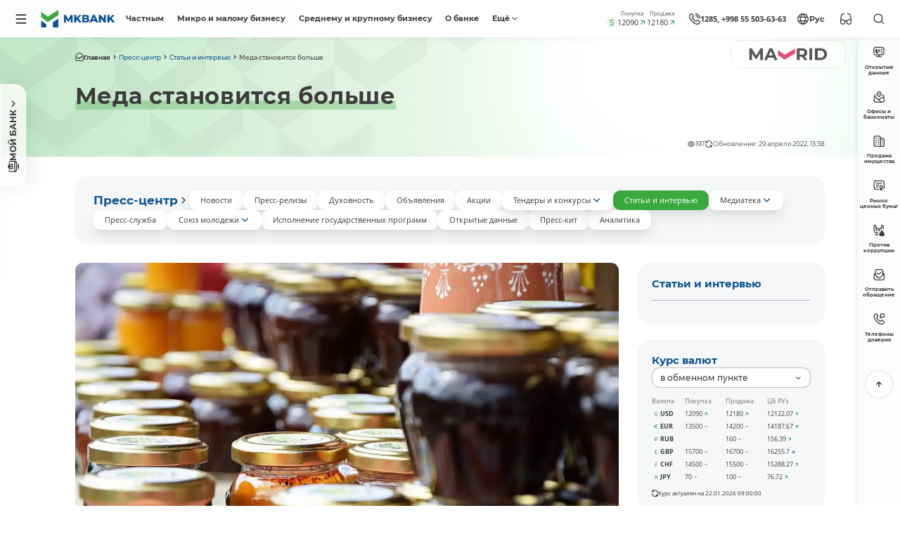

--- FILE ---
content_type: text/html; charset=UTF-8
request_url: https://mkbank.uz/ru/press_center/about-us/2012-12-18/
body_size: 28433
content:
<!DOCTYPE html><html lang="ru" data-site-dir="/ru/"><head><meta http-equiv="x-ua-compatible" content="ie=edge"><meta name="viewport" content="width=device-width, initial-scale=1, maximum-scale=1"><title> Меда становится больше - АКБ “Микрокредитбанк”</title><link rel="apple-touch-icon" sizes="180x180" href="/favicons/apple-touch-icon.png"><link rel="icon" type="image/svg+xml" sizes="120x120" href="/favicons/favicon-120x120.svg"><link rel="icon" type="image/png" sizes="32x32" href="/favicons/favicon-32x32.png"><link rel="icon" type="image/png" sizes="16x16" href="/favicons/favicon-16x16.png"><link rel="manifest" href="/favicons/site.webmanifest"><meta name="msapplication-TileColor" content="#0F5392"><meta name="theme-color" content="#0F5392"><meta name="msapplication-config" content="/favicons/browserconfig.xml"><meta name="format-detection" content="telephone=no"><meta name="format-detection" content="date=no"><meta name="format-detection" content="address=no"><meta name="format-detection" content="email=no"><meta name="format-detection" content="telephone=no,date=no,address=no,email=no,url=no" /><link href="/bitrix/templates/main_new/css/jquery.reject-1.1.0.min.css" type="text/css" rel="stylesheet" data-skip-moving="true"><script type="text/javascript" src="/a/js/jquery.js" data-skip-moving="true"></script><script type="text/javascript" src="/bitrix/templates/main_new/js/jquery.reject-1.1.0_new.min.js" data-skip-moving="true"></script><script data-skip-moving="true">class FastQueueJS{constructor(){this._items = {};this._ids = {};}add(id, func){this._items[id] = func;if(id in this._ids){this._items[id].call();this._ids[id] = true;}}run(id){this._ids[id] = false;if(id in this._items){this._items[id].call();this._ids[id] = true;}}}const fqjs = new FastQueueJS();</script><meta http-equiv="Content-Type" content="text/html; charset=UTF-8" />
<meta name="robots" content="index, follow" />
<meta name="keywords" content="банк, карточки, пластиковые, карты, visa, конверсионная, карта, валютная, валюта, узкард, uzcard, кредит, вклады, денежные переводы, выгодно, быстро, качественно, ташкент, узбекистан" />
<meta name="description" content="АКБ “Микрокредитбанк”" />
<script data-skip-moving="true">(function(w, d, n) {var cl = "bx-core";var ht = d.documentElement;var htc = ht ? ht.className : undefined;if (htc === undefined || htc.indexOf(cl) !== -1){return;}var ua = n.userAgent;if (/(iPad;)|(iPhone;)/i.test(ua)){cl += " bx-ios";}else if (/Windows/i.test(ua)){cl += ' bx-win';}else if (/Macintosh/i.test(ua)){cl += " bx-mac";}else if (/Linux/i.test(ua) && !/Android/i.test(ua)){cl += " bx-linux";}else if (/Android/i.test(ua)){cl += " bx-android";}cl += (/(ipad|iphone|android|mobile|touch)/i.test(ua) ? " bx-touch" : " bx-no-touch");cl += w.devicePixelRatio && w.devicePixelRatio >= 2? " bx-retina": " bx-no-retina";if (/AppleWebKit/.test(ua)){cl += " bx-chrome";}else if (/Opera/.test(ua)){cl += " bx-opera";}else if (/Firefox/.test(ua)){cl += " bx-firefox";}ht.className = htc ? htc + " " + cl : cl;})(window, document, navigator);</script>



<link href="/bitrix/js/ui/fonts/opensans/ui.font.opensans.min.css?16673090062320" type="text/css"  rel="stylesheet" />
<link href="/bitrix/js/main/popup/dist/main.popup.bundle.min.css?174601848526589" type="text/css"  rel="stylesheet" />
<link href="/bitrix/js/altasib.errorsend/css/window.min.css?1763977340863" type="text/css"  rel="stylesheet" />
<link href="/bitrix/cache/css/s1/main_new/template_c082a4b99d5608e9df8f7a2044f27c5f/template_c082a4b99d5608e9df8f7a2044f27c5f_v1.css?1766392017863442" type="text/css"  data-template-style="true" rel="stylesheet" />







<link rel="alternate" type="application/rss+xml" title="/ru/press_center/about-us/rss/" href="/ru/press_center/about-us/rss/" />
<meta property="fb:app_id" content="576901169875987"><meta property="og:title" content=""><meta property="og:type" content="article"><meta property="og:url" content="https://mkbank.uz/ru/press_center/about-us/2012-12-18/"><meta property="og:image" content="https://mkbank.uz/upload/imager/f76d6ba27b.webp"><meta property="og:site_name" content="АКБ &ldquo;Микрокредитбанк&rdquo;"><meta property="og:description" content="АКБ &ldquo;Микрокредитбанк&rdquo;"><link rel="image_src" href="https://mkbank.uz/upload/imager/f76d6ba27b.webp">
</head>
<body class="lang-ru is-inner" id="top">
<div id="panel"></div>
<div class="root" >

    <div class="root-header" data-header>

                        <noindex>
    <div class="special-settings">
        <div class="container-fluid special-panel-container">
            <div class="special-settings__wrap">
                <div class="aa-block aaFontsize">
                    <div class="fl-l">Размер шрифта:</div>
                    <a class="aaFontsize-small a-current" data-aa-fontsize="small" href="#" title="Уменьшенный размер шрифта">A</a>
                    <a class="aaFontsize-normal" href="#" data-aa-fontsize="normal" title="Нормальный размер шрифта">A</a>
                    <a class="aaFontsize-big" data-aa-fontsize="big" href="#" title="Увеличенный размер шрифта">A</a>
                </div>
                <div class="aa-block aaScale">
                    <div class="fl-l">Масштаб:</div>
                    <a class="aaScale-small" data-aa-scale="small" href="#" title="Уменьшенный масштаб 80%">A</a>
                    <a class="aaScale-normal a-current" href="#" data-aa-scale="normal" title="Нормальный масштаб 100%">A</a>
                    <a class="aaScale-big" data-aa-scale="big" href="#" title="Увеличенный масштаб 120%">A</a>
                    <a class="aaScale-large" data-aa-scale="large" href="#" title="Увеличенный масштаб 140%">A</a>
                </div>
                <div class="aa-block aaColor">
                    Цвет:
                    <a class="aaColor-black a-current" data-aa-color="black" href="#" title="Черным по белому">
                        <span>C</span>
                    </a>
                    <a class="aaColor-yellow" data-aa-color="yellow" href="#" title="Желтым по черному">
                        <span>C</span>
                    </a>
                </div>
                <div class="aa-block aaImage">
                    Изображения:
                    <span class="aaImage-wrapper">
                        <a class="aaImage-on a-current" data-aa-image="on" href="#">Вкл.</a>
                        <a class="aaImage-off" data-aa-image="off" href="#">Выкл.</a>
                    </span>
                </div>
                <span class="aa-block">
                    <a href="/?set-aa=normal" data-aa-off="">Обычная версия сайта</a>
                </span>
            </div>
        </div>
    </div>
</noindex>                            
    
    <nav class="mobile-nav"><div class="container-fluid"><div class="swiper" data-mobile-nav><div class="swiper-wrapper"><div class="swiper-slide"><a href="/ru/private/" class="mobile-nav__link">Частным</a></div><div class="swiper-slide"><a href="/ru/small-business/" class="mobile-nav__link">Микро и малому бизнесу</a></div><div class="swiper-slide"><a href="/ru/corporate/" class="mobile-nav__link">Среднему и крупному бизнесу</a></div><div class="swiper-slide"><a href="/ru/about/" class="mobile-nav__link">О банке</a></div><div class="swiper-slide"><a href="/ru/shareholders/" class="mobile-nav__link">Акционерам</a></div><div class="swiper-slide"><a href="/ru/about/fighting-against-corruption/" class="mobile-nav__link">Антикоррупция</a></div><div class="swiper-slide"><a href="/ru/press_center/open-data/" class="mobile-nav__link">Открытые данные</a></div><div class="swiper-slide"><a href="/ru/press_center/tenders/real-estate/" class="mobile-nav__link">Недвижимость на продажу</a></div><div class="swiper-slide"><a href="/ru/press_center/tenders/e-auksion/" class="mobile-nav__link">Недвижимость на аукционах E-auksion.uz</a></div><div class="swiper-slide"><a href="/ru/about/clients/" class="mobile-nav__link">Наши клиенты</a></div><div class="swiper-slide"><a href="/ru/shareholders/corporate-management/" class="mobile-nav__link">Корпоративное управление</a></div><div class="swiper-slide"><a href="/ru/financial-organizations/" class="mobile-nav__link">Финансовым институтам</a></div><div class="swiper-slide"><a href="/ru/press_center/" class="mobile-nav__link active">Пресс-центр</a></div><div class="swiper-slide"><a href="/ru/services/" class="mobile-nav__link">Интерактивные услуги</a></div><div class="swiper-slide"><a href="/ru/documents/" class="mobile-nav__link">Нормативно-правовые акты</a></div><div class="swiper-slide"><a href="/ru/contacts/" class="mobile-nav__link">Контакты</a></div><div class="swiper-slide"><a href="/ru/women-enterpreneurship/" class="mobile-nav__link">Бизнес леди</a></div><div class="swiper-slide"><a href="/ru/family-programs/" class="mobile-nav__link">Программы по развитию семейного предпринимательства</a></div><div class="swiper-slide"><a href="/ru/manual/" class="mobile-nav__link">Руководство пользователя</a></div></div></div></div></nav>
    <!--'start_frame_cache_my_da_lh'--><!--'end_frame_cache_my_da_lh'--><header class="header-mobile" role="banner"><div class="container-fluid"><div class="header-mobile__main"><a href="/ru/" class="header-mobile__logo"><img src="/a/images/logo.svg" width="182" height="56" class="img-cover" alt="АКБ “Микрокредитбанк”"></a><div class="header-mobile__content header-mobile__logo--mg"><div class="header-mobile__lng"><div class="lng js-lang-menu" data-dropdown data-lng><button class="lng__button" data-dropdown-toggle><i class="lng__active"><i class="lng__icon" data-lng-icon><svg class="ico-svg" viewBox="0 0 24 24" xmlns="http://www.w3.org/2000/svg"><use xlink:href="/a/s.svg#globe" xmlns:xlink="http://www.w3.org/1999/xlink"></use></svg></i><span class="lng__value" data-lng-value>Рус</span></i></button><div class="lng__dropdown"><div class="lng__content"><a href="/uz/press_center/about-us/" class="lng__item" data-lng-item="O’zb" data-lang="uz"><i class="lng__item--icon"><svg class="ico-svg" viewBox="0 0 24 24" xmlns="http://www.w3.org/2000/svg"><use xlink:href="/a/s.svg#lng-usz" xmlns:xlink="http://www.w3.org/1999/xlink"></use></svg></i><span class="lng__item--text">O’zbekcha</span></a><a href="/qr/press_center/about-us/" class="lng__item" data-lng-item="Qar" data-lang="qr"><i class="lng__item--icon"><svg class="ico-svg" viewBox="0 0 24 24" xmlns="http://www.w3.org/2000/svg"><use xlink:href="/a/s.svg#lng-qaraq" xmlns:xlink="http://www.w3.org/1999/xlink"></use></svg></i><span class="lng__item--text">Qaraqalpaqsha</span></a><a href="/oz/press_center/about-us/" class="lng__item" data-lng-item="Ўзб" data-lang="oz"><i class="lng__item--icon"><svg class="ico-svg" viewBox="0 0 24 24" xmlns="http://www.w3.org/2000/svg"><use xlink:href="/a/s.svg#lng-usz" xmlns:xlink="http://www.w3.org/1999/xlink"></use></svg></i><span class="lng__item--text">Ўзбекча</span></a><a href="/ru/press_center/about-us/" class="lng__item active" data-lng-item="Рус" data-lang="ru"><i class="lng__item--icon"><svg class="ico-svg" viewBox="0 0 24 24" xmlns="http://www.w3.org/2000/svg"><use xlink:href="/a/s.svg#lng-russia" xmlns:xlink="http://www.w3.org/1999/xlink"></use></svg></i><span class="lng__item--text">Русский</span></a><a href="/en/press_center/about-us/" class="lng__item" data-lng-item="Eng" data-lang="en"><i class="lng__item--icon"><svg class="ico-svg" viewBox="0 0 24 24" xmlns="http://www.w3.org/2000/svg"><use xlink:href="/a/s.svg#lng-gbp" xmlns:xlink="http://www.w3.org/1999/xlink"></use></svg></i><span class="lng__item--text">English</span></a></div></div></div></div><noindex><div class="header-special"><button type="button" class="header-special__button" title="Специальные возможности"><i><svg class="ico-svg" viewBox="0 0 24 24" xmlns="http://www.w3.org/2000/svg"><use xlink:href="/a/s.svg#sunglasses" xmlns:xlink="http://www.w3.org/1999/xlink"></use></svg></i></button><div class="header-special__dropdown"><div class="header-special__content"><a rel="nofollow" href="/?set-aa=special" class="header-special__item" data-specialversion data-aa-on><i class="header-special__item--icon"><svg class="ico-svg" viewBox="0 0 24 24" xmlns="http://www.w3.org/2000/svg"><use xlink:href="/a/s.svg#sunglasses" xmlns:xlink="http://www.w3.org/1999/xlink"></use></svg></i><span class="header-special__item--text">Версия для слабовидящих</span></a><div class="header-special__divider"></div><button class="header-special__item" data-bs-toggle="modal" data-bs-target="#myModalSpeech"><i class="header-special__item--icon"><svg class="ico-svg" viewBox="0 0 24 24" xmlns="http://www.w3.org/2000/svg"><use xlink:href="/a/s.svg#ear-sound" xmlns:xlink="http://www.w3.org/1999/xlink"></use></svg></i><span class="header-special__item--text">Звуковое сопровождение</span></button><div class="header-special__divider"></div><a rel="nofollow" href="#" class="header-special__item btn-open-adaptive" data-del-id="btn-open-adaptive"><i class="header-special__item--icon"><svg class="ico-svg" viewBox="0 0 24 24" xmlns="http://www.w3.org/2000/svg"><use xlink:href="/a/s.svg#mobile-button" xmlns:xlink="http://www.w3.org/1999/xlink"></use></svg></i><span class="header-special__item--text">Мобильная версия</span></a></div></div></div></noindex><button class="btn btn-primary btn-small text-nowrap" data-bs-toggle="modal" data-bs-target="#bank"><i><svg class="ico-svg" viewBox="0 0 14 14" xmlns="http://www.w3.org/2000/svg"><use xlink:href="/a/s.svg#monitor" xmlns:xlink="http://www.w3.org/1999/xlink"></use></svg></i><span>МОЙ БАНК</span></button></div></div></div></header><header class="header" role="banner"><div class="container-fluid"><div class="header__wrap"><button type="button" class="header__button js-btn-lazyload" data-bs-toggle="modal" data-bs-target="#main-nav" data-ll-target="#js-asmc" data-ll-url="/ru/lazyload/menu.php" aria-label="Menu"><i><svg class="ico-svg" viewBox="0 0 24 24" xmlns="http://www.w3.org/2000/svg"><use xlink:href="/a/s.svg#menu" xmlns:xlink="http://www.w3.org/1999/xlink"></use></svg></i></button><a href="/ru/" class="header__logo"><img src="/a/images/logo.svg" width="182" height="56" class="img-cover" alt="АКБ “Микрокредитбанк”"></a><div class="header__menu"><nav class="header-menu"><ul><li><a href="/ru/private/">Частным</a></li><li><a href="/ru/small-business/">Микро и малому бизнесу</a></li><li><a href="/ru/corporate/">Среднему и крупному бизнесу</a></li><li><a href="/ru/about/">О банке</a></li><li><a href="#" class="header-menu-button"><span>Ещё</span><i><svg class="ico-svg" viewBox="0 0 24 24" xmlns="http://www.w3.org/2000/svg"><use xlink:href="/a/s.svg#angle-down" xmlns:xlink="http://www.w3.org/1999/xlink"></use></svg></i></a><div class="header-menu__dropdown"><ul><li><a href="/ru/shareholders/">Акционерам</a></li><li><a href="/ru/about/fighting-against-corruption/">Антикоррупция</a></li><li><a href="/ru/press_center/open-data/">Открытые данные</a></li><li><a href="/ru/press_center/tenders/real-estate/">Недвижимость на продажу</a></li><li><a href="/ru/press_center/tenders/e-auksion/">Недвижимость на аукционах E-auksion.uz</a></li><li><a href="/ru/about/clients/">Наши клиенты</a></li><li><a href="/ru/shareholders/corporate-management/">Корпоративное управление</a></li><li><a href="/ru/financial-organizations/">Финансовым институтам</a></li><li class="active"><a href="/ru/press_center/">Пресс-центр</a></li><li><a href="/ru/services/">Интерактивные услуги</a></li><li><a href="/ru/documents/">Нормативно-правовые акты</a></li><li><a href="/ru/contacts/">Контакты</a></li><li><a href="/ru/women-enterpreneurship/">Бизнес леди</a></li><li><a href="/ru/family-programs/">Программы по развитию семейного предпринимательства</a></li><li><a href="/ru/manual/">Руководство пользователя</a></li></ul></div></li></ul></nav></div><noindex><div class="d-none d-xl-block position-relative header__informer"><div class="header-informer"><div class="header-informer__icon"><svg class="ico-svg" viewBox="0 0 24 24" xmlns="http://www.w3.org/2000/svg"><use xlink:href="/a/s.svg#dollar" xmlns:xlink="http://www.w3.org/1999/xlink"></use></svg></div><div class="header-informer__content"><div class="header-informer__item"><div class="header-informer__label">Покупка</div><div class="header-informer__wrap"><div class="header-informer__value">12090</div><div class="header-informer__change"><svg class="ico-svg" viewBox="0 0 24 24" xmlns="http://www.w3.org/2000/svg"><use xlink:href="/a/s.svg#chart-up" xmlns:xlink="http://www.w3.org/1999/xlink"></use></svg></div></div></div><div class="header-informer__item"><div class="header-informer__label">Продажа</div><div class="header-informer__wrap"><div class="header-informer__value">12180</div><div class="header-informer__change"><svg class="ico-svg" viewBox="0 0 24 24" xmlns="http://www.w3.org/2000/svg"><use xlink:href="/a/s.svg#chart-up" xmlns:xlink="http://www.w3.org/1999/xlink"></use></svg></div></div></div></div></div><div class="header-exchange"><div class="header-exchange__body"><div class="header-exchange__title">Курс валют в обменном пункте</div><table class="exchange__table"><tr><th>Валюта</th><th>Покупка</th><th>Продажа</th><th>ЦБ РУз</th></tr><tr><td><div class="currency-name"><div class="currency-name__code"><i><svg class="ico-svg" viewBox="0 0 36 36" xmlns="http://www.w3.org/2000/svg"><use xlink:href="/a/s.svg#exchange_usd" xmlns:xlink="http://www.w3.org/1999/xlink"></use></svg></i><span>USD</span></div></div></td><td><div class="exchange-value"><span>12090</span><i><svg class="ico-svg" viewBox="0 0 24 24" xmlns="http://www.w3.org/2000/svg"><use xlink:href="/a/s.svg#up" xmlns:xlink="http://www.w3.org/1999/xlink"></use></svg></i></div></td><td><div class="exchange-value"><span>12180</span><i><svg class="ico-svg" viewBox="0 0 24 24" xmlns="http://www.w3.org/2000/svg"><use xlink:href="/a/s.svg#up" xmlns:xlink="http://www.w3.org/1999/xlink"></use></svg></i></div></td><td><div class="exchange-value"><span>12122.07</span><i><svg class="ico-svg" viewBox="0 0 24 24" xmlns="http://www.w3.org/2000/svg"><use xlink:href="/a/s.svg#up" xmlns:xlink="http://www.w3.org/1999/xlink"></use></svg></i></div></td></tr><tr><td><div class="currency-name"><div class="currency-name__code"><i><svg class="ico-svg" viewBox="0 0 36 36" xmlns="http://www.w3.org/2000/svg"><use xlink:href="/a/s.svg#exchange_eur" xmlns:xlink="http://www.w3.org/1999/xlink"></use></svg></i><span>EUR</span></div></div></td><td><div class="exchange-value"><span>13500</span><i><svg class="ico-svg" viewBox="0 0 24 24" xmlns="http://www.w3.org/2000/svg"><use xlink:href="/a/s.svg#dash" xmlns:xlink="http://www.w3.org/1999/xlink"></use></svg></i></div></td><td><div class="exchange-value"><span>14200</span><i><svg class="ico-svg" viewBox="0 0 24 24" xmlns="http://www.w3.org/2000/svg"><use xlink:href="/a/s.svg#dash" xmlns:xlink="http://www.w3.org/1999/xlink"></use></svg></i></div></td><td><div class="exchange-value"><span>14187.67</span><i><svg class="ico-svg" viewBox="0 0 24 24" xmlns="http://www.w3.org/2000/svg"><use xlink:href="/a/s.svg#up" xmlns:xlink="http://www.w3.org/1999/xlink"></use></svg></i></div></td></tr><tr><td><div class="currency-name"><div class="currency-name__code"><i><svg class="ico-svg" viewBox="0 0 36 36" xmlns="http://www.w3.org/2000/svg"><use xlink:href="/a/s.svg#exchange_rub" xmlns:xlink="http://www.w3.org/1999/xlink"></use></svg></i><span>RUB</span></div></div></td><td><div class="exchange-value"></div></td><td><div class="exchange-value"><span>160</span><i><svg class="ico-svg" viewBox="0 0 24 24" xmlns="http://www.w3.org/2000/svg"><use xlink:href="/a/s.svg#dash" xmlns:xlink="http://www.w3.org/1999/xlink"></use></svg></i></div></td><td><div class="exchange-value"><span>156.39</span><i><svg class="ico-svg" viewBox="0 0 24 24" xmlns="http://www.w3.org/2000/svg"><use xlink:href="/a/s.svg#up" xmlns:xlink="http://www.w3.org/1999/xlink"></use></svg></i></div></td></tr><tr><td><div class="currency-name"><div class="currency-name__code"><i><svg class="ico-svg" viewBox="0 0 36 36" xmlns="http://www.w3.org/2000/svg"><use xlink:href="/a/s.svg#exchange_gbp" xmlns:xlink="http://www.w3.org/1999/xlink"></use></svg></i><span>GBP</span></div></div></td><td><div class="exchange-value"><span>15700</span><i><svg class="ico-svg" viewBox="0 0 24 24" xmlns="http://www.w3.org/2000/svg"><use xlink:href="/a/s.svg#dash" xmlns:xlink="http://www.w3.org/1999/xlink"></use></svg></i></div></td><td><div class="exchange-value"><span>16700</span><i><svg class="ico-svg" viewBox="0 0 24 24" xmlns="http://www.w3.org/2000/svg"><use xlink:href="/a/s.svg#dash" xmlns:xlink="http://www.w3.org/1999/xlink"></use></svg></i></div></td><td><div class="exchange-value"><span>16255.7</span><i><svg class="ico-svg" viewBox="0 0 24 24" xmlns="http://www.w3.org/2000/svg"><use xlink:href="/a/s.svg#down" xmlns:xlink="http://www.w3.org/1999/xlink"></use></svg></i></div></td></tr><tr><td><div class="currency-name"><div class="currency-name__code"><i><svg class="ico-svg" viewBox="0 0 36 36" xmlns="http://www.w3.org/2000/svg"><use xlink:href="/a/s.svg#exchange_chf" xmlns:xlink="http://www.w3.org/1999/xlink"></use></svg></i><span>CHF</span></div></div></td><td><div class="exchange-value"><span>14500</span><i><svg class="ico-svg" viewBox="0 0 24 24" xmlns="http://www.w3.org/2000/svg"><use xlink:href="/a/s.svg#dash" xmlns:xlink="http://www.w3.org/1999/xlink"></use></svg></i></div></td><td><div class="exchange-value"><span>15500</span><i><svg class="ico-svg" viewBox="0 0 24 24" xmlns="http://www.w3.org/2000/svg"><use xlink:href="/a/s.svg#dash" xmlns:xlink="http://www.w3.org/1999/xlink"></use></svg></i></div></td><td><div class="exchange-value"><span>15288.27</span><i><svg class="ico-svg" viewBox="0 0 24 24" xmlns="http://www.w3.org/2000/svg"><use xlink:href="/a/s.svg#up" xmlns:xlink="http://www.w3.org/1999/xlink"></use></svg></i></div></td></tr><tr><td><div class="currency-name"><div class="currency-name__code"><i><svg class="ico-svg" viewBox="0 0 36 36" xmlns="http://www.w3.org/2000/svg"><use xlink:href="/a/s.svg#exchange_jpy" xmlns:xlink="http://www.w3.org/1999/xlink"></use></svg></i><span>JPY</span></div></div></td><td><div class="exchange-value"><span>70</span><i><svg class="ico-svg" viewBox="0 0 24 24" xmlns="http://www.w3.org/2000/svg"><use xlink:href="/a/s.svg#dash" xmlns:xlink="http://www.w3.org/1999/xlink"></use></svg></i></div></td><td><div class="exchange-value"><span>100</span><i><svg class="ico-svg" viewBox="0 0 24 24" xmlns="http://www.w3.org/2000/svg"><use xlink:href="/a/s.svg#dash" xmlns:xlink="http://www.w3.org/1999/xlink"></use></svg></i></div></td><td><div class="exchange-value"><span>76.72</span><i><svg class="ico-svg" viewBox="0 0 24 24" xmlns="http://www.w3.org/2000/svg"><use xlink:href="/a/s.svg#up" xmlns:xlink="http://www.w3.org/1999/xlink"></use></svg></i></div></td></tr></table><div class="exchange__date"><i><svg class="ico-svg" viewBox="0 0 24 24" xmlns="http://www.w3.org/2000/svg"><use xlink:href="/a/s.svg#refresh-2" xmlns:xlink="http://www.w3.org/1999/xlink"></use></svg></i><span>Курс актуален на 22.01.2026 09:00:00</span></div></div></div></div></noindex><div class="header-contact"><a href="/ru/contacts/" class="header-contact__primary"><i><svg class="ico-svg" viewBox="0 0 24 24" xmlns="http://www.w3.org/2000/svg"><use xlink:href="/a/s.svg#call-calling" xmlns:xlink="http://www.w3.org/1999/xlink"></use></svg></i><span>1285, +998 55 503-63-63</span></a><div class="header-contact__dropdown"><div class="header-contact__main"><div class="header-contact__group"><div class="contact-item"><div class="contact-item__title">Единый call-центр</div><div class="contact-item__content"><div class="contact-item__icon"><i><svg class="ico-svg" viewBox="0 0 18 18" xmlns="http://www.w3.org/2000/svg"><use xlink:href="/a/s.svg#phone-call" xmlns:xlink="http://www.w3.org/1999/xlink"></use></svg></i></div><div class="contact-item__value"><a href="tel:1285" >1285</a> и <a href="tel:+998555036363" >+998 55 503-63-63</a></div></div><div class="contact-item__notice">Режим работы: Пн-Пт 08:00-20:00</div></div></div><div class="header-contact__group"><div class="contact-item"><div class="contact-item__title">Телефон доверия</div><div class="contact-item__content"><div class="contact-item__icon"><i><svg class="ico-svg" viewBox="0 0 18 18" xmlns="http://www.w3.org/2000/svg"><use xlink:href="/a/s.svg#phone-call" xmlns:xlink="http://www.w3.org/1999/xlink"></use></svg></i></div><div class="contact-item__value"><a href="tel:+998712029999" data-phone>+998 71 202-99-99</a></div></div><div class="contact-item__notice"><span>Режим работы: Пн-Пт 09:00-18:00</span></div></div></div><div class="header-contact__group"><a href="/ru/contacts/" class="btn btn-sm btn-outline-primary w-100"><span>Все контакты</span><i><svg class="ico-svg" viewBox="0 0 24 24" xmlns="http://www.w3.org/2000/svg"><use xlink:href="/a/s.svg#arrow-right" xmlns:xlink="http://www.w3.org/1999/xlink"></use></svg></i></a></div><div class="header-contact__divider"></div><div class="header-contact__group"><div class="contact-item"><div class="contact-item__title">Горячая линия департамента Антикоррупционного контроля</div><div class="contact-item__content"><div class="contact-item__icon"><i><svg class="ico-svg" viewBox="0 0 18 18" xmlns="http://www.w3.org/2000/svg"><use xlink:href="/a/s.svg#phone-call" xmlns:xlink="http://www.w3.org/1999/xlink"></use></svg></i></div><div class="contact-item__value"><a href="tel:" ></a> (Внутренний номер: 1265)</div></div><div class="contact-item__notice"><span>Режим работы: Пн-Пт 09:00-18:00</span></div></div></div><div class="header-contact__footer"><a href="/ru/about/fighting-against-corruption/send/" class="btn btn-sm btn-primary w-100"><span>Отправить обращение</span><i><svg class="ico-svg" viewBox="0 0 24 24" xmlns="http://www.w3.org/2000/svg"><use xlink:href="/a/s.svg#arrow-right" xmlns:xlink="http://www.w3.org/1999/xlink"></use></svg></i></a><a href="/ru/services/online-reception/send/" class="btn btn-sm btn-primary w-100"><span>Обратиться к Председателю</span><i><svg class="ico-svg" viewBox="0 0 24 24" xmlns="http://www.w3.org/2000/svg"><use xlink:href="/a/s.svg#arrow-right" xmlns:xlink="http://www.w3.org/1999/xlink"></use></svg></i></a></div></div></div></div><div class="header__lng"><div class="lng js-lang-menu" data-dropdown data-lng><button class="lng__button" data-dropdown-toggle><i class="lng__active"><i class="lng__icon" data-lng-icon><svg class="ico-svg" viewBox="0 0 24 24" xmlns="http://www.w3.org/2000/svg"><use xlink:href="/a/s.svg#globe" xmlns:xlink="http://www.w3.org/1999/xlink"></use></svg></i><span class="lng__value" data-lng-value>Рус</span></i></button><div class="lng__dropdown"><div class="lng__content"><a href="/uz/press_center/about-us/" class="lng__item" data-lng-item="O’zb" data-lang="uz"><i class="lng__item--icon"><svg class="ico-svg" viewBox="0 0 24 24" xmlns="http://www.w3.org/2000/svg"><use xlink:href="/a/s.svg#lng-usz" xmlns:xlink="http://www.w3.org/1999/xlink"></use></svg></i><span class="lng__item--text">O’zbekcha</span></a><a href="/qr/press_center/about-us/" class="lng__item" data-lng-item="Qar" data-lang="qr"><i class="lng__item--icon"><svg class="ico-svg" viewBox="0 0 24 24" xmlns="http://www.w3.org/2000/svg"><use xlink:href="/a/s.svg#lng-qaraq" xmlns:xlink="http://www.w3.org/1999/xlink"></use></svg></i><span class="lng__item--text">Qaraqalpaqsha</span></a><a href="/oz/press_center/about-us/" class="lng__item" data-lng-item="Ўзб" data-lang="oz"><i class="lng__item--icon"><svg class="ico-svg" viewBox="0 0 24 24" xmlns="http://www.w3.org/2000/svg"><use xlink:href="/a/s.svg#lng-usz" xmlns:xlink="http://www.w3.org/1999/xlink"></use></svg></i><span class="lng__item--text">Ўзбекча</span></a><a href="/ru/press_center/about-us/" class="lng__item active" data-lng-item="Рус" data-lang="ru"><i class="lng__item--icon"><svg class="ico-svg" viewBox="0 0 24 24" xmlns="http://www.w3.org/2000/svg"><use xlink:href="/a/s.svg#lng-russia" xmlns:xlink="http://www.w3.org/1999/xlink"></use></svg></i><span class="lng__item--text">Русский</span></a><a href="/en/press_center/about-us/" class="lng__item" data-lng-item="Eng" data-lang="en"><i class="lng__item--icon"><svg class="ico-svg" viewBox="0 0 24 24" xmlns="http://www.w3.org/2000/svg"><use xlink:href="/a/s.svg#lng-gbp" xmlns:xlink="http://www.w3.org/1999/xlink"></use></svg></i><span class="lng__item--text">English</span></a></div></div></div></div><noindex><div class="header-special"><button type="button" class="header-special__button" title="Специальные возможности"><i><svg class="ico-svg" viewBox="0 0 24 24" xmlns="http://www.w3.org/2000/svg"><use xlink:href="/a/s.svg#sunglasses" xmlns:xlink="http://www.w3.org/1999/xlink"></use></svg></i></button><div class="header-special__dropdown"><div class="header-special__content"><a rel="nofollow" href="/?set-aa=special" class="header-special__item" data-specialversion data-aa-on><i class="header-special__item--icon"><svg class="ico-svg" viewBox="0 0 24 24" xmlns="http://www.w3.org/2000/svg"><use xlink:href="/a/s.svg#sunglasses" xmlns:xlink="http://www.w3.org/1999/xlink"></use></svg></i><span class="header-special__item--text">Версия для слабовидящих</span></a><div class="header-special__divider"></div><button class="header-special__item" data-bs-toggle="modal" data-bs-target="#myModalSpeech"><i class="header-special__item--icon"><svg class="ico-svg" viewBox="0 0 24 24" xmlns="http://www.w3.org/2000/svg"><use xlink:href="/a/s.svg#ear-sound" xmlns:xlink="http://www.w3.org/1999/xlink"></use></svg></i><span class="header-special__item--text">Звуковое сопровождение</span></button><div class="header-special__divider"></div><a rel="nofollow" href="#" class="header-special__item btn-open-adaptive" data-del-id="btn-open-adaptive"><i class="header-special__item--icon"><svg class="ico-svg" viewBox="0 0 24 24" xmlns="http://www.w3.org/2000/svg"><use xlink:href="/a/s.svg#mobile-button" xmlns:xlink="http://www.w3.org/1999/xlink"></use></svg></i><span class="header-special__item--text">Мобильная версия</span></a></div></div></div></noindex><button type="button" class="header__button" data-bs-toggle="modal" data-bs-target="#search" aria-label="Search"><i><svg class="ico-svg" viewBox="0 0 24 24" xmlns="http://www.w3.org/2000/svg"><use xlink:href="/a/s.svg#search" xmlns:xlink="http://www.w3.org/1999/xlink"></use></svg></i></button></div></div></header>
    </div><!-- div.root-header -->

                <div class="sticky" data-sticky-menu><div class="sticky__wrapper sticky__wrapper--lang_ru"><div class="sticky-button" data-sticky-menu-toggle><div class="sticky-button__icon"><svg class="ico-svg" viewBox="0 0 24 24" xmlns="http://www.w3.org/2000/svg"><use xlink:href="/a/s.svg#monitor" xmlns:xlink="http://www.w3.org/1999/xlink"></use></svg></div><div class="sticky-button__name">МОЙ БАНК</div><div class="sticky-button__arrow"><svg class="ico-svg" viewBox="0 0 24 24" xmlns="http://www.w3.org/2000/svg"><use xlink:href="/a/s.svg#angle-down" xmlns:xlink="http://www.w3.org/1999/xlink"></use></svg></div></div></div><div class="sticky__content"><div class="sticky__box"><div class="sticky__group"><div class="sticky__title">Частным клиентам</div><a href="/ru/private/remote-banking/mobile-app/" class="sticky__item sticky__item--primary" target="_blank"><i><svg class="ico-svg" viewBox="0 0 24 24" xmlns="http://www.w3.org/2000/svg"><use xlink:href="/a/s.svg#mobile_mavrid" xmlns:xlink="http://www.w3.org/1999/xlink"></use></svg></i><span>Мобильное приложение Mavrid</span></a><a href="https://ibank.mikrokreditbank.uz/bcabinet/" class="sticky__item" target="_blank"><i><svg class="ico-svg" viewBox="0 0 24 24" xmlns="http://www.w3.org/2000/svg"><use xlink:href="/a/s.svg#bank" xmlns:xlink="http://www.w3.org/1999/xlink"></use></svg></i><span>Персональный кабинет</span></a><a href="/ru/private/remote-banking/sms-banking/" class="sticky__item" target="_blank"><i><svg class="ico-svg" viewBox="0 0 24 24" xmlns="http://www.w3.org/2000/svg"><use xlink:href="/a/s.svg#comment-alt" xmlns:xlink="http://www.w3.org/1999/xlink"></use></svg></i><span>СМС-банкинг</span></a></div><div class="sticky__divider"></div><div class="sticky__group"><div class="sticky__title">Корпоративным клиентам</div><a href="https://play.google.com/store/apps/details?id=uz.fb.cib.mobile.mikrokreditbank" class="sticky__item sticky__item--primary" target="_blank"><i><svg class="ico-svg" viewBox="0 0 24 24" xmlns="http://www.w3.org/2000/svg"><use xlink:href="/a/s.svg#mobile_app_logo" xmlns:xlink="http://www.w3.org/1999/xlink"></use></svg></i><span>Мобильное приложение MKBANK mobile</span></a><a href="https://ibank.mikrokreditbank.uz/cib" class="sticky__item" target="_blank"><i><svg class="ico-svg" viewBox="0 0 24 24" xmlns="http://www.w3.org/2000/svg"><use xlink:href="/a/s.svg#bank" xmlns:xlink="http://www.w3.org/1999/xlink"></use></svg></i><span>Интернет-банкинг</span></a><a href="/ru/corporate/banking/mobile-app/" class="sticky__item" target="_blank"><i><svg class="ico-svg" viewBox="0 0 24 24" xmlns="http://www.w3.org/2000/svg"><use xlink:href="/a/s.svg#computer" xmlns:xlink="http://www.w3.org/1999/xlink"></use></svg></i><span>Мобильный банкинг</span></a><a href="/ru/corporate/banking/sms/" class="sticky__item" target="_blank"><i><svg class="ico-svg" viewBox="0 0 24 24" xmlns="http://www.w3.org/2000/svg"><use xlink:href="/a/s.svg#comment-alt" xmlns:xlink="http://www.w3.org/1999/xlink"></use></svg></i><span>СМС-банкинг</span></a></div></div></div></div>    
                <div class="top-bar ">
        <div class="container-fluid">
            <div class="top-bar__row">
                <div class="top-bar__nav">
                                        
                                                                    <style>.top-bar { left: inherit !important; }</style>
                                    </div>
                <div class="top-bar__content">
                                                                                    <a href="/ru/private/remote-banking/mobile-app/" class="top-bar__app" title="Mavrid"><img src="/a/images/button-app.svg" class="img-cover" alt="Mavrid"></a>                    
                                    </div>
            </div>
        </div>
    </div>
    
    <div style="display:none;">
        <button id="js-btn-update-lazyload" class="hide"></button>
    </div>

                <div class="heading heading-base ">
            <div class="heading__body">
                <div class="container">
                    <div class="heading__wrap">
                        <div class="heading__top">
                            <div class="heading__breadcrumb heading__breadcrumb--sm">
                                                                <ol class="breadcrumb pc-breadcrumb-mobile"><li class="breadcrumb__item" itemscope="itemscope" itemtype="http://data-vocabulary.org/Breadcrumb"><a itemprop="url" href="/ru/" title="Главная">Главная</a></li><li class="breadcrumb__item" itemscope="itemscope" itemtype="http://data-vocabulary.org/Breadcrumb"><a itemprop="url" href="/ru/press_center/" title="Пресс-центр">Пресс-центр</a></li><li class="breadcrumb__item" itemscope="itemscope" itemtype="http://data-vocabulary.org/Breadcrumb"><a itemprop="url" href="/ru/press_center/about-us/" title="Статьи и интервью">Статьи и интервью</a></li><li class="breadcrumb__item active" itemscope="itemscope" itemtype="http://data-vocabulary.org/Breadcrumb" aria-current="page"><span title=" Меда становится больше"> Меда становится бол...</span></li></ol>                            </div>
                            <div class="heading__breadcrumb heading__breadcrumb--xl">
                                <ol class="breadcrumb"><li class="breadcrumb__item" itemscope="itemscope" itemtype="http://data-vocabulary.org/Breadcrumb"><a itemprop="url" href="/ru/" class="breadcrumb__link breadcrumb__link--home" aria-label="Home page"><i><svg class="ico-svg" viewBox="0 0 24 24" xmlns="http://www.w3.org/2000/svg"><use xlink:href="/a/s.svg#home-icon" xmlns:xlink="http://www.w3.org/1999/xlink"></use></svg></i><span>Главная</span></a></li><li class="breadcrumb__item" itemscope="itemscope" itemtype="http://data-vocabulary.org/Breadcrumb"><a itemprop="url" href="/ru/press_center/" title="Пресс-центр">Пресс-центр</a></li><li class="breadcrumb__item" itemscope="itemscope" itemtype="http://data-vocabulary.org/Breadcrumb"><a itemprop="url" href="/ru/press_center/about-us/" title="Статьи и интервью">Статьи и интервью</a></li><li class="breadcrumb__item active" itemscope="itemscope" itemtype="http://data-vocabulary.org/Breadcrumb" aria-current="page"><span title=" Меда становится больше"> Меда становится больше</span></li></ol>                            </div>

                        </div>
                                                                                                                        <div class="heading__header">
                                <h1 class="heading__title"> Меда становится больше</h1>
                            </div>
                                                                                                                                                                                                                                                                                                                                                                                                </div><!-- .heading__wrap -->
                </div>
            </div>
            <div class="heading__meta">
                <div class="container">
                    <div class="heading__meta-wrapper">
                        <div class="heading-meta">
                            <div class="heading-meta__item no-print" title="Количество просмотров страницы"><i><svg class="ico-svg" viewBox="0 0 24 24" xmlns="http://www.w3.org/2000/svg"><use xlink:href="/a/s.svg#eye2" xmlns:xlink="http://www.w3.org/1999/xlink"></use></svg></i><span id="pc-ppcs" class="js-ppcs"><!--'start_frame_cache_pc-ppcs'-->197<!--'end_frame_cache_pc-ppcs'--></span></div>                            <div class="heading-meta__item"><i><svg class="ico-svg" viewBox="0 0 24 24" xmlns="http://www.w3.org/2000/svg"><use xlink:href="/a/s.svg#time-forward" xmlns:xlink="http://www.w3.org/1999/xlink"></use></svg></i><span id="pc-pdus" class="js-pdus"><!--'start_frame_cache_pc-pdus'-->Обновление: 29 апреля 2022, 13:38<!--'end_frame_cache_pc-pdus'--></span></div>                                                    </div>
                    </div>
                </div>
            </div>
                                    <div class="heading__media">
                <div class="heading__pattern">
                    <img src="/a/images/heading/heading_pattern.svg" class="img-cover" alt="Image" fetchpriority="high">
                </div>
            </div>
                    <div class="heading__logo"></div>
        </div>

    
    
        <div class="main _root__main _pb-0 main--global  section section--top " role="main">
            <div class="container  container--global">
                                    
    <div class="d-xl-none">
        <div class="page-nav"><div class="font-size-14 fw-medium text-nowrap">Меню:</div><div class="position-relative flex-grow-1"><form><select name="page-nav" class="page-nav__select" onchange="window.location.href=this.options[this.selectedIndex].value" id="menu-all-site-select" aria-label="Menu"><option value="/ru/press_center/" selected="selected"> › Пресс-центр</option><option value="/ru/press_center/news/"> ›  › Новости</option><option value="/ru/press_center/preview/"> ›  › Пресс-релизы</option><option value="/ru/press_center/events/"> ›  › Духовность</option><option value="/ru/press_center/adverts/"> ›  › Объявления</option><option value="/ru/press_center/action/"> ›  › Акции</option><option value="/ru/press_center/tenders/"> ›  › Тендеры и конкурсы</option><option value="/ru/press_center/tenders/info/"> ›  ›  › Общие сведения</option><option value="/ru/press_center/tenders/ads/"> ›  ›  › Объявления</option><option value="/ru/press_center/tenders/current/"> ›  ›  › Действующие тендеры</option><option value="/ru/press_center/tenders/last/"> ›  ›  › Прошедшие тендеры</option><option value="/ru/press_center/tenders/all/"> ›  ›  › Все тендеры</option><option value="/ru/press_center/tenders/real-estate/"> ›  ›  › Недвижимость на продажу</option><option value="/ru/press_center/tenders/e-auksion/"> ›  ›  › Недвижимость на аукционах E-auksion.uz</option><option value="/ru/press_center/tenders/e-tender/"> ›  ›  › Тендеры на etender.uzex.uz</option><option value="/ru/press_center/about-us/" selected="selected"> ›  › Статьи и интервью</option><option value="/ru/press_center/media_library/"> ›  › Медиатека</option><option value="/ru/press_center/media_library/photo_gallery/"> ›  ›  › Фотогалерея</option><option value="/ru/press_center/media_library/video/"> ›  ›  › Видеогалерея</option><option value="/ru/press_center/press-service/"> ›  › Пресс-служба</option><option value="/ru/press_center/youth-union/"> ›  › Союз молодежи</option><option value="/ru/press_center/youth-union/news/"> ›  ›  › Новости</option><option value="/ru/press_center/youth-union/about/"> ›  ›  › О Союзе молодежи</option><option value="/ru/press_center/programs/"> ›  › Исполнение государственных программ</option><option value="/ru/press_center/open-data/"> ›  › Открытые данные</option><option value="/ru/press_center/press-kit/"> ›  › Пресс-кит</option><option value="/ru/press_center/analytics/"> ›  › Аналитика</option></select><label for="page-nav" class="page-nav__icon"><svg class="ico-svg" viewBox="0 0 55 40" xmlns="http://www.w3.org/2000/svg"><use xlink:href="/a/s.svg#page-nav-icon" xmlns:xlink="http://www.w3.org/1999/xlink"></use></svg></label></form></div></div>    </div>
                                                                                                    <div class="menu-line ">
                            <div class="quick-links mb-40"><div class="quick-links__row"><div class="h5 quick-links__header"><span>Пресс-центр</span><i><svg class="ico-svg" viewBox="0 0 24 24" xmlns="http://www.w3.org/2000/svg"><use xlink:href="/a/s.svg#angle-right" xmlns:xlink="http://www.w3.org/1999/xlink"></use></svg></i></div><a href="/ru/press_center/news/" class="quick-link">Новости</a><a href="/ru/press_center/preview/" class="quick-link">Пресс-релизы</a><a href="/ru/press_center/events/" class="quick-link">Духовность</a><a href="/ru/press_center/adverts/" class="quick-link">Объявления</a><a href="/ru/press_center/action/" class="quick-link">Акции</a><div class="dropdown"><a href="/ru/press_center/tenders/" class="quick-link"><span>Тендеры и конкурсы</span><i><svg class="ico-svg" viewBox="0 0 24 24" xmlns="http://www.w3.org/2000/svg"><use xlink:href="/a/s.svg#angle-down" xmlns:xlink="http://www.w3.org/1999/xlink"></use></svg></i></a><div class="dropdown-wrapper"><ul class="dropdown-menu"><li><a class="dropdown-item" href="/ru/press_center/tenders/info/">Общие сведения</a></li><li><a class="dropdown-item" href="/ru/press_center/tenders/ads/">Объявления</a></li><li><a class="dropdown-item" href="/ru/press_center/tenders/current/">Действующие тендеры</a></li><li><a class="dropdown-item" href="/ru/press_center/tenders/last/">Прошедшие тендеры</a></li><li><a class="dropdown-item" href="/ru/press_center/tenders/all/">Все тендеры</a></li><li><a class="dropdown-item" href="/ru/press_center/tenders/real-estate/">Недвижимость на продажу</a></li><li><a class="dropdown-item" href="/ru/press_center/tenders/e-auksion/">Недвижимость на аукционах E-auksion.uz</a></li><li><a class="dropdown-item" href="/ru/press_center/tenders/e-tender/">Тендеры на etender.uzex.uz</a></li></ul></div></div><a href="/ru/press_center/about-us/" class="quick-link active">Статьи и интервью</a><div class="dropdown"><a href="/ru/press_center/media_library/" class="quick-link"><span>Медиатека</span><i><svg class="ico-svg" viewBox="0 0 24 24" xmlns="http://www.w3.org/2000/svg"><use xlink:href="/a/s.svg#angle-down" xmlns:xlink="http://www.w3.org/1999/xlink"></use></svg></i></a><div class="dropdown-wrapper"><ul class="dropdown-menu"><li><a class="dropdown-item" href="/ru/press_center/media_library/photo_gallery/">Фотогалерея</a></li><li><a class="dropdown-item" href="/ru/press_center/media_library/video/">Видеогалерея</a></li></ul></div></div><a href="/ru/press_center/press-service/" class="quick-link">Пресс-служба</a><div class="dropdown"><a href="/ru/press_center/youth-union/" class="quick-link"><span>Союз молодежи</span><i><svg class="ico-svg" viewBox="0 0 24 24" xmlns="http://www.w3.org/2000/svg"><use xlink:href="/a/s.svg#angle-down" xmlns:xlink="http://www.w3.org/1999/xlink"></use></svg></i></a><div class="dropdown-wrapper"><ul class="dropdown-menu"><li><a class="dropdown-item" href="/ru/press_center/youth-union/news/">Новости</a></li><li><a class="dropdown-item" href="/ru/press_center/youth-union/about/">О Союзе молодежи</a></li></ul></div></div><a href="/ru/press_center/programs/" class="quick-link">Исполнение государственных программ</a><a href="/ru/press_center/open-data/" class="quick-link">Открытые данные</a><a href="/ru/press_center/press-kit/" class="quick-link">Пресс-кит</a><a href="/ru/press_center/analytics/" class="quick-link">Аналитика</a></div></div>                        </div>
                                                                                                                        <div class="root__row mb-60">
                            <div class="root__content js-page-content">
                                        

    
<article itemscope itemtype="https://schema.org/Article"><meta itemprop="name" content=" Меда становится больше"><meta itemprop="headline" content=" Меда становится больше"><meta itemprop="datePublished" content=""><meta itemscope itemprop="mainEntityOfPage" itemType="https://schema.org/WebPage" itemid="https://mkbank.uz/ru/press_center/about-us/2012-12-18/"><meta itemprop="dateModified" content="2022-04-29"><div class="content"><div class="post-image" itemprop="image" itemscope itemtype="https://schema.org/ImageObject"><img src="/upload/imager/f76d6ba27b.webp" class="img-cover" alt=" Меда становится больше" width="1100" height="732" fetchpriority="high"><meta itemprop="url" content="https://mkbank.uz/upload/imager/f76d6ba27b.webp"><meta itemprop="width" content="1100"><meta itemprop="height" content="732"></div><div class="post-date"><i class="post-date__icon"><svg class="ico-svg" viewBox="0 0 24 24" xmlns="http://www.w3.org/2000/svg"><use xlink:href="/a/s.svg#calendar" xmlns:xlink="http://www.w3.org/1999/xlink"></use></svg></i><span class="post-date__text">18 дек 2012</span></div><div class="post-content detail-text"><p>
 <b>В Джизакской области в целях увеличения производства продовольственной продукции наряду с другими сферами особое внимание также уделяется развитию пчеловодства и рыбоводства.</b>
</p>
<p>
	 В этом году в области реализовано 24 проекта по организации пчеловодческих хозяйств. Большого внимания заслуживает соответствующая работа, проводимая в Бахмальском, Фаришском, Зааминском, Галляаральском районах, где для этого есть особо благоприятные условия.
</p>
<p>
	 В этом году на поддержку фермерских хозяйств и предпринимателей, налаживающих данную прибыльную отрасль, было выделено 281 миллион сумов банковских кредитов. В результате в области производство меда по сравнению с тем же периодом прошлого года увеличилось в 1,5 раза.
</p>
<div class="alert alert-note">
	 - Наш народ издревле занимается пчеловодством, - говорит предприниматель из села Дуоба Зааминского района Ином Мирзаев. - Используя широкие возможности, создаваемые государством для развития пчеловодства, взяли в районном отделении «Микрокредитбанка» кредит в размере 4,4 миллиона сумов и увеличили производство меда в два раза. Открыли торговый пункт в санатории «Зомин».
</div>
<p>
	 В районе с каждым годом ширятся ряды пчеловодов, выращивающих этот целебный продукт и обеспечивающих благополучие своей семьи. Только в этом году здесь было реализовано 5 проектов по развитию пчеловодства, создано 20 новых рабочих мест.
</p>
<p>
	 В области в целях развития данной отрасли создана ассоциация пчеловодов, которая оказывает помощь фермерским хозяйствам и предпринимателям в решении имеющихся в сфере проблем, а также в реализации продукции.
</p></div></div>

<div class="post-info"><div class="post-info__item">Источник: Национальное информационное агентство Узбекистана (УзА)</div></div><div class="item-photos no-print"></div><br><br><div class="section pb-0"><div class="section__header"><h2 class="section__title">Смотрите также</h2></div><div class="position-relative"><div class="slider-wrapper"><div class="swiper" data-news-slider><div class="swiper-wrapper"><div class="swiper-slide"><div class="news"><a href="/ru/press_center/about-us/mikrokreditbank-12-ming-nafarga-ya-in-khotin-izlarning-bandligi-taminlandi/" class="news__image"><img src="/upload/imager/8ebab82991.webp" class="img-cover" alt="" loading="lazy" width="" height=""></a><div class="news__content"><div class="news__date">23 мая 2022</div><h3 class="news__title"><a href="/ru/press_center/about-us/mikrokreditbank-12-ming-nafarga-ya-in-khotin-izlarning-bandligi-taminlandi/">“Микрокредитбанк”: 12 минг нафарга яқин хотин-қизларнинг бандлиги таъминланди</a></h3><div class="news__text">Ижтимоий дастурлар доирасида 272 млрд. сўм имтиёзли кредитлар ажратиш ҳисобига 11 990 нафар аёллар бандлиги таъминланди.</div></div></div></div><div class="swiper-slide"><div class="news"><a href="/ru/press_center/about-us/mikrokreditbank-kreditlari-ko-magida-5-mingga-yaqin-xotin-qizlar-ayollar-daftari-dan-chiqarildi/" class="news__image"><img src="/upload/imager/c819fa5bbb.webp" class="img-cover" alt="" loading="lazy" width="" height=""></a><div class="news__content"><div class="news__date">9 марта 2022</div><h3 class="news__title"><a href="/ru/press_center/about-us/mikrokreditbank-kreditlari-ko-magida-5-mingga-yaqin-xotin-qizlar-ayollar-daftari-dan-chiqarildi/">Mikrokreditbank kreditlari ko‘magida 5 mingga yaqin xotin-qizlar “Аyollar daftari” dan chiqarildi</a></h3><div class="news__text">Bank tomonidan “Аyollar daftari”ga kiritilgan ehtiyojmand qatlamga biznes loyihalarni taqdim etish, tadbirkorligiga koʼmaklashish orqali 4 884 nafar ayollarga&nbsp;imtiyozli shartlarda kredit ajratildi.</div></div></div></div><div class="swiper-slide"><div class="news"><a href="/ru/press_center/about-us/parrandachilik-bo-yicha-179-ta-loyihaga-kreditlar-ajratildi/" class="news__image"><img src="/upload/imager/5de544ec77.webp" class="img-cover" alt="" loading="lazy" width="" height=""></a><div class="news__content"><div class="news__date">15 февраля 2022</div><h3 class="news__title"><a href="/ru/press_center/about-us/parrandachilik-bo-yicha-179-ta-loyihaga-kreditlar-ajratildi/">Parrandachilik bo‘yicha 179 ta loyihaga kreditlar ajratildi</a></h3><div class="news__text">Parrandachilik sohasida faoliyat yuritayotgan korxonalarga banklar tomonidan ajratilayotgan kreditlar bo‘yicha imtiyozlar berilmoqda</div></div></div></div></div><div class="swiper-pagination mt-20 d-xxl-none" data-news-pagination></div></div></div><div class="slide-nav slide-nav--prev d-none d-xl-block"><button type="button" class="btn btn-icon" aria-label="Prev" data-news-prev><i><svg class="ico-svg" viewBox="0 0 24 24" xmlns="http://www.w3.org/2000/svg"><use xlink:href="/a/s.svg#angle-left" xmlns:xlink="http://www.w3.org/1999/xlink"></use></svg></i></button></div><div class="slide-nav slide-nav--next d-none d-xl-block"><button type="button" class="btn btn-icon" aria-label="Next" data-news-next><i><svg class="ico-svg" viewBox="0 0 24 24" xmlns="http://www.w3.org/2000/svg"><use xlink:href="/a/s.svg#angle-right" xmlns:xlink="http://www.w3.org/1999/xlink"></use></svg></i></button></div></div></div><script data-skip-moving="true">/*console.log('*** add to run list ***');*/fqjs.run('slider_other_news');</script></article>

    
                <div class="page-informer no-print">
                    <div class="page-informer__item" style="display: none">
                        <i><svg class="ico-svg" viewBox="0 0 24 24" xmlns="http://www.w3.org/2000/svg"><use xlink:href="/a/s.svg#eye2" xmlns:xlink="http://www.w3.org/1999/xlink"></use></svg></i>
                        <span class="js-ppc"></span>
                    </div>
                    <div class="page-informer__item" style="display: none">
                        <i><svg class="ico-svg" viewBox="0 0 24 24" xmlns="http://www.w3.org/2000/svg"><use xlink:href="/a/s.svg#time-forward" xmlns:xlink="http://www.w3.org/1999/xlink"></use></svg></i>
                        <span class="js-pdu"></span>
                    </div>
                    <a rel="nofollow" href="#" data-href="?print=Y" class="page-informer__print js-btn-print">
                        <i><svg class="ico-svg" viewBox="0 0 24 24" xmlns="http://www.w3.org/2000/svg"><use xlink:href="/a/s.svg#print" xmlns:xlink="http://www.w3.org/1999/xlink"></use></svg></i>
                    </a>
                </div>

                                                            </div>                        <div class="root__sidebar no-print">
                            <div class="aside">
                                                                    <nav class="sidenav"><h2 class="sidenav__title text-gradient">Статьи и интервью</h2><ul class="sidenav__menu"></ul></nav>                                                                                                                
                                    <div id="js-side" style="min-height:1rem;" class="js-viewport-lazyload _js-auto-lazyload" data-ll-target="#js-side" data-ll-url="/ru/lazyload/side.php?site=new"></div>

                                                                        
                                                                                                                        <!--'start_frame_cache_composit-vote'-->                                            <div id="composit-vote">
                                                                                                                                                                                                                                                                    <div id="voting_current_3765_form">
    

<div class="aside__block">
<div class="white-box">
    <h2 class="white-box__header">Опрос</h2>
    <div class="white-box__body">

<form action="/ru/press_center/about-us/2012-12-18/" method="post" class="-form-horizontal">
	<input type="hidden" name="vote" value="Y">
	<input type="hidden" name="PUBLIC_VOTE_ID" value="21">
	<input type="hidden" name="VOTE_ID" value="21">
	<input type="hidden" name="sessid" id="sessid" value="b7b87654a74a31fe5c51e71cd0aac4e1" />
<div class="poll">




	<div class="poll__question">Качество работы телефона доверия</div>
    <div class="poll__answer">

                        <div class="poll__answer--item">
                            <label class="pretty-radio" for="vote_radio_21_85">
                                <input type="radio" class="pretty-radio__input"  name="vote_radio_21" id="vote_radio_21_85" value="85"  />
                                <i class="pretty-radio__item"></i>
                                <span class="pretty-radio__label">1 – совсем не удовлетворен</span>
                            </label>
                        </div>

                            
                        <div class="poll__answer--item">
                            <label class="pretty-radio" for="vote_radio_21_86">
                                <input type="radio" class="pretty-radio__input"  name="vote_radio_21" id="vote_radio_21_86" value="86"  />
                                <i class="pretty-radio__item"></i>
                                <span class="pretty-radio__label">2 – не удовлетворен</span>
                            </label>
                        </div>

                            
                        <div class="poll__answer--item">
                            <label class="pretty-radio" for="vote_radio_21_87">
                                <input type="radio" class="pretty-radio__input"  name="vote_radio_21" id="vote_radio_21_87" value="87"  />
                                <i class="pretty-radio__item"></i>
                                <span class="pretty-radio__label">3 – не совсем удовлетворен</span>
                            </label>
                        </div>

                            
                        <div class="poll__answer--item">
                            <label class="pretty-radio" for="vote_radio_21_88">
                                <input type="radio" class="pretty-radio__input"  name="vote_radio_21" id="vote_radio_21_88" value="88"  />
                                <i class="pretty-radio__item"></i>
                                <span class="pretty-radio__label">4 – вполне удовлетворен</span>
                            </label>
                        </div>

                            
                        <div class="poll__answer--item">
                            <label class="pretty-radio" for="vote_radio_21_89">
                                <input type="radio" class="pretty-radio__input"  name="vote_radio_21" id="vote_radio_21_89" value="89"  />
                                <i class="pretty-radio__item"></i>
                                <span class="pretty-radio__label">5 – полностью удовлетворен</span>
                            </label>
                        </div>

                                </div>
</div><!-- .poll -->



    <div class="poll__send">
        <input type="hidden" name="vote" value="Голосовать" />
        <button _type="button" class="btn btn-primary w-100">
            Голосовать        </button>
    </div>

</form>

    </div><!-- .white-box__body -->
</div><!-- .white-box -->
</div><!-- .aside__block --></div>                                                                                                                                                </div>
                                            <!--'end_frame_cache_composit-vote'-->                                                                                                                                                                                            <div class="aside__block"><div class="white-box"><h2 class="white-box__header">Новые документы</h2><div class="white-box__body"><div class="white-box__docs"><div class="doc"><div class="doc__icon"><i><img src="/a/images/file/pdf.svg" width="128" height="128" class="img-cover" alt="pdf"></i></div><div class="doc__content"><a href="/ru/services/blanks/40037/" class="doc__title">Образец договора по вкладу</a><div class="doc__size">Размер: 339.55 KB</div></div></div><div class="doc"><div class="doc__icon"><i><img src="/a/images/file/doc.svg" width="128" height="128" class="img-cover" alt="doc"></i></div><div class="doc__content"><a href="/ru/services/blanks/42451/" class="doc__title">Образец договора по микрозайму</a><div class="doc__size">Размер: 98.50 KB</div></div></div><div class="doc"><div class="doc__icon"><i><img src="/a/images/file/doc.svg" width="128" height="128" class="img-cover" alt="doc"></i></div><div class="doc__content"><a href="/ru/services/blanks/42452/" class="doc__title">Образец договора по автокредиту</a><div class="doc__size">Размер: 93.00 KB</div></div></div></div></div></div></div>                                                                                                </div>
                        </div>                    </div>
                                    
                
                
            </div><!-- .container -->
                    </div><!-- .root__main -->

    
                        <div class="section section--first section--gray no-print">
                <div class="container">
                    <div class="_mb-50 _mt-5">
                        <div class="content-footer justify-content-center">
                            <div class="content-footer__back" style="display: none">
                                <a rel="nofollow" href="#" class="btn btn-primary js-btn-back">
                                    <i><svg class="ico-svg" viewBox="0 0 24 24" xmlns="http://www.w3.org/2000/svg"><use xlink:href="/a/s.svg#arrow-left" xmlns:xlink="http://www.w3.org/1999/xlink"></use></svg></i>
                                    <span>Назад к списку</span>
                                </a>
                            </div>
                            <div class="content-footer__social">
                                                                    <ul class="social-group social-likes js-social-likes" data-url="https://mkbank.uz/ru/press_center/about-us/2012-12-18/" data-site="АКБ «Микрокредитбанк»" data-counters="false"><li class="social-group__item social-group__item--share js-btn-share"><button type="button" class="social-button social-button--share btn-hover" aria-label="Поделиться"><i class="social-button__icon"><svg class="ico-svg" viewBox="0 0 24 24" xmlns="http://www.w3.org/2000/svg"><use xlink:href="/a/s.svg#basic-share" xmlns:xlink="http://www.w3.org/1999/xlink"></use></svg></i><span class="social-button__text">Поделиться</span></button></li><li class="social-group__item social-group__item--share js-heading-share" style="display: none"><span class="h5 mb-0">Поделиться:</span></li><li class="social-group__item facebook" title="Опубликовать на Facebook"><button type="button" class="social-button social-button--facebook btn-hover" aria-label="Опубликовать в Facebook"><i class="social-button__icon"><svg class="ico-svg" viewBox="0 0 24 24" xmlns="http://www.w3.org/2000/svg"><use xlink:href="/a/s.svg#facebook" xmlns:xlink="http://www.w3.org/1999/xlink"></use></svg></i><span class="social-button__text">Facebook</span></button></li><li class="social-group__item telegram" title="Отправить в Telegram"><button type="button" class="social-button social-button--telegram btn-hover" aria-label="Опубликовать в Telegram"><i class="social-button__icon"><svg class="ico-svg" viewBox="0 0 16 16" xmlns="http://www.w3.org/2000/svg"><use xlink:href="/a/s.svg#telegram" xmlns:xlink="http://www.w3.org/1999/xlink"></use></svg></i><span class="social-button__text">Telegram</span></button></li><li class="social-group__item twitter" title="Опубликовать в X"><button type="button" class="social-button social-button--x btn-hover" aria-label="Опубликовать в X"><i class="social-button__icon"><svg class="ico-svg" viewBox="0 0 24 24" xmlns="http://www.w3.org/2000/svg"><use xlink:href="/a/s.svg#x" xmlns:xlink="http://www.w3.org/1999/xlink"></use></svg></i><span class="social-button__text">X</span></button></li></ul>                                                            </div>
                        </div>
                    </div>
                </div><!-- .container -->
            </div><!-- .section -->
            
                                            
                                                                <div class="section section--gray"><div class="container"><div class="position-relative"><div class="swiper pc-cursor-swipe" data-promo><div class="swiper-wrapper"><div class="swiper-slide"><div class="promo-app"><div class="promo-app__content"><div class="promo-app__logo"><img src="/upload/iblock/bb7/mwypwvuc1ecor3k3lrtxbrgd93546vwx/promo_logo_02.svg" alt=""></div><div class="promo-app__title">Открыть вклад — легко!</div><div class="promo-app__text">Скачайте приложение MAVRID прямо сейчас.</div><div class="promo-app__subtitle">Установите приложение Mavrid в удобном для вас сервисе:</div><div class="promo-app__links"><div class="apps"><a href="https://play.google.com/store/apps/details?id=uz.tune.mkbdbo&hl=ru&gl=US" class="apps__item"><i class="apps__logo"><img src="/a/images/gplay.svg" class="img-cover" alt=""></i><i class="apps__content"><span class="apps__text">Доступно в</span> <span class="apps__name">Google Play</span></i></a><a href="https://apps.apple.com/uz/app/mavrid/id6445884560" class="apps__item"><i class="apps__logo"><img src="/a/images/appstore.svg" class="img-cover" alt=""></i><i class="apps__content"><span class="apps__text">Загрузите в</span> <span class="apps__name">App Store</span></i></a><a href="https://appgallery.huawei.com/app/C109320019" class="apps__item"><i class="apps__logo"><img src="/a/images/appgallery.svg" class="img-cover" alt=""></i><i class="apps__content"><span class="apps__text">Загрузите в</span> <span class="apps__name">App Gallery</span></i></a><div class="apps__qr"><div class="qr"><div class="qr__button"><i><svg class="ico-svg" viewBox="0 0 32 32" xmlns="http://www.w3.org/2000/svg"><use xlink:href="/a/s.svg#scan-barcode" xmlns:xlink="http://www.w3.org/1999/xlink"></use></svg></i></div><div class="qr__main qr__main--top-right"><div class="qr__content"><div class="qr__title">Мобильное приложение для частных клиентов MAVRID</div><div class="qr__wrap"><div class="qr__media"><div class="qr__code"><img src="/upload/iblock/d76/vu7zuuadil66kznw51yzlpsz3butq7n4/qr_code_03.webp" width="240" height="240" class="img-cover" alt="QR code"></div></div><div class="qr__text">Отсканируйте QR-code вашим смартфоном для быстрого доступа ко всем услугам банка</div></div></div></div></div></div></div></div></div><div class="promo-app__media promo-app__media--sm"><img src="/upload/iblock/844/s1a42a8jfmboyh3pake8h846o7d2c6hn/IN_DOP_Slider_Mavrid_phones_Mobile.webp" width="692" height="1000" class="img-cover" alt="Открыть вклад — легко!"></div><div class="promo-app__media promo-app__media--md"><img src="/upload/iblock/05c/6kvm5bsf27nvffe93a3mg917fyo5y473/IN_DOP_Slider_Mavrid_phones_Desk.webp" width="2000" height="600" class="img-cover" alt="Открыть вклад — легко!"></div></div></div><div class="swiper-slide"><div class="promo-app"><div class="promo-app__content"><div class="promo-app__logo"><img src="/upload/iblock/bb7/mwypwvuc1ecor3k3lrtxbrgd93546vwx/promo_logo_02.svg" alt=""></div><div class="promo-app__title">Бесплатные переводы</div><div class="promo-app__text">Переводы до 5 миллионов сум — полностью бесплатно!</div><div class="promo-app__subtitle">Установите приложение Mavrid в удобном для вас сервисе:</div><div class="promo-app__links"><div class="apps"><a href="https://play.google.com/store/apps/details?id=uz.tune.mkbdbo&hl=ru&gl=US" class="apps__item"><i class="apps__logo"><img src="/a/images/gplay.svg" class="img-cover" alt=""></i><i class="apps__content"><span class="apps__text">Доступно в</span> <span class="apps__name">Google Play</span></i></a><a href="https://apps.apple.com/uz/app/mavrid/id6445884560" class="apps__item"><i class="apps__logo"><img src="/a/images/appstore.svg" class="img-cover" alt=""></i><i class="apps__content"><span class="apps__text">Загрузите в</span> <span class="apps__name">App Store</span></i></a><a href="https://appgallery.huawei.com/app/C109320019" class="apps__item"><i class="apps__logo"><img src="/a/images/appgallery.svg" class="img-cover" alt=""></i><i class="apps__content"><span class="apps__text">Загрузите в</span> <span class="apps__name">App Gallery</span></i></a><div class="apps__qr"><div class="qr"><div class="qr__button"><i><svg class="ico-svg" viewBox="0 0 32 32" xmlns="http://www.w3.org/2000/svg"><use xlink:href="/a/s.svg#scan-barcode" xmlns:xlink="http://www.w3.org/1999/xlink"></use></svg></i></div><div class="qr__main qr__main--top-right"><div class="qr__content"><div class="qr__title">Мобильное приложение для частных клиентов MAVRID</div><div class="qr__wrap"><div class="qr__media"><div class="qr__code"><img src="/upload/iblock/d76/vu7zuuadil66kznw51yzlpsz3butq7n4/qr_code_03.webp" width="240" height="240" class="img-cover" alt="QR code"></div></div><div class="qr__text">Отсканируйте QR-code вашим смартфоном для быстрого доступа ко всем услугам банка</div></div></div></div></div></div></div></div></div><div class="promo-app__media promo-app__media--sm"><img src="/upload/iblock/0e4/sjxlurqwaxg7i2m1m1n4a1jxl8xfgtwa/IN_DOP_Slider_Cosmo_carpets_Mobile.webp" width="692" height="1000" class="img-cover" alt="Бесплатные переводы"></div><div class="promo-app__media promo-app__media--md"><img src="/upload/iblock/146/pm23s4c3nghj1ish0t6il3g44pqnhh1h/IN_DOP_Slider_Cosmo_carpets_Desk.webp" width="2000" height="600" class="img-cover" alt="Бесплатные переводы"></div></div></div><div class="swiper-slide"><div class="promo-app"><div class="promo-app__content"><div class="promo-app__logo"><img src="/upload/iblock/bb7/mwypwvuc1ecor3k3lrtxbrgd93546vwx/promo_logo_02.svg" alt=""></div><div class="promo-app__title">Онлайн Микрозайм «Оммабоп»</div><div class="promo-app__text">Быстро и просто! Скачайте приложение MAVRID прямо сейчас.</div><div class="promo-app__subtitle">Установите приложение Mavrid в удобном для вас сервисе:</div><div class="promo-app__links"><div class="apps"><a href="https://play.google.com/store/apps/details?id=uz.tune.mkbdbo&hl=ru&gl=US" class="apps__item"><i class="apps__logo"><img src="/a/images/gplay.svg" class="img-cover" alt=""></i><i class="apps__content"><span class="apps__text">Доступно в</span> <span class="apps__name">Google Play</span></i></a><a href="https://apps.apple.com/uz/app/mavrid/id6445884560" class="apps__item"><i class="apps__logo"><img src="/a/images/appstore.svg" class="img-cover" alt=""></i><i class="apps__content"><span class="apps__text">Загрузите в</span> <span class="apps__name">App Store</span></i></a><a href="https://appgallery.huawei.com/app/C109320019" class="apps__item"><i class="apps__logo"><img src="/a/images/appgallery.svg" class="img-cover" alt=""></i><i class="apps__content"><span class="apps__text">Загрузите в</span> <span class="apps__name">App Gallery</span></i></a><div class="apps__qr"><div class="qr"><div class="qr__button"><i><svg class="ico-svg" viewBox="0 0 32 32" xmlns="http://www.w3.org/2000/svg"><use xlink:href="/a/s.svg#scan-barcode" xmlns:xlink="http://www.w3.org/1999/xlink"></use></svg></i></div><div class="qr__main qr__main--top-right"><div class="qr__content"><div class="qr__title">Мобильное приложение для частных клиентов MAVRID</div><div class="qr__wrap"><div class="qr__media"><div class="qr__code"><img src="/upload/iblock/d76/vu7zuuadil66kznw51yzlpsz3butq7n4/qr_code_03.webp" width="240" height="240" class="img-cover" alt="QR code"></div></div><div class="qr__text">Отсканируйте QR-code вашим смартфоном для быстрого доступа ко всем услугам банка</div></div></div></div></div></div></div></div></div><div class="promo-app__media promo-app__media--sm"><img src="/upload/iblock/076/7ymvwg5nps5jb1w7f5pz3nq6h8fsssbr/IN_DOP_Slider_Private_Credit_Ommabop_1.webp" width="692" height="1000" class="img-cover" alt="Онлайн Микрозайм «Оммабоп»"></div><div class="promo-app__media promo-app__media--md"><img src="/upload/iblock/b3b/ybep0favotne7c78uhbs9b039k0khge9/IN_DOP_Slider_Private_Credit_Ommabop.webp" width="2000" height="600" class="img-cover" alt="Онлайн Микрозайм «Оммабоп»"></div></div></div><div class="swiper-slide"><div class="promo-app"><div class="promo-app__content"><div class="promo-app__logo"><img src="/upload/iblock/bb7/mwypwvuc1ecor3k3lrtxbrgd93546vwx/promo_logo_02.svg" alt=""></div><div class="promo-app__title">Онлайн кредит на обучение</div><div class="promo-app__text">Не откладывайте учебу — начните прямо сейчас.</div><div class="promo-app__subtitle">Установите приложение Mavrid в удобном для вас сервисе:</div><div class="promo-app__links"><div class="apps"><a href="https://play.google.com/store/apps/details?id=uz.tune.mkbdbo&hl=ru&gl=US" class="apps__item"><i class="apps__logo"><img src="/a/images/gplay.svg" class="img-cover" alt=""></i><i class="apps__content"><span class="apps__text">Доступно в</span> <span class="apps__name">Google Play</span></i></a><a href="https://apps.apple.com/uz/app/mavrid/id6445884560" class="apps__item"><i class="apps__logo"><img src="/a/images/appstore.svg" class="img-cover" alt=""></i><i class="apps__content"><span class="apps__text">Загрузите в</span> <span class="apps__name">App Store</span></i></a><a href="https://appgallery.huawei.com/app/C109320019" class="apps__item"><i class="apps__logo"><img src="/a/images/appgallery.svg" class="img-cover" alt=""></i><i class="apps__content"><span class="apps__text">Загрузите в</span> <span class="apps__name">App Gallery</span></i></a><div class="apps__qr"><div class="qr"><div class="qr__button"><i><svg class="ico-svg" viewBox="0 0 32 32" xmlns="http://www.w3.org/2000/svg"><use xlink:href="/a/s.svg#scan-barcode" xmlns:xlink="http://www.w3.org/1999/xlink"></use></svg></i></div><div class="qr__main qr__main--top-right"><div class="qr__content"><div class="qr__title">Мобильное приложение для частных клиентов MAVRID</div><div class="qr__wrap"><div class="qr__media"><div class="qr__code"><img src="/upload/iblock/d76/vu7zuuadil66kznw51yzlpsz3butq7n4/qr_code_03.webp" width="240" height="240" class="img-cover" alt="QR code"></div></div><div class="qr__text">Отсканируйте QR-code вашим смартфоном для быстрого доступа ко всем услугам банка</div></div></div></div></div></div></div></div></div><div class="promo-app__media promo-app__media--sm"><img src="/upload/iblock/da4/o1axxrexp3hwwzdcutez1aow63rp9ofq/IN_DOP_Slider_Private_Credit_Learning_1.webp" width="692" height="1000" class="img-cover" alt="Онлайн кредит на обучение"></div><div class="promo-app__media promo-app__media--md"><img src="/upload/iblock/afc/naumr6antu7tf63x9qd1g8k67zeu1ym9/IN_DOP_Slider_Private_Credit_Learning.webp" width="2000" height="600" class="img-cover" alt="Онлайн кредит на обучение"></div></div></div><div class="swiper-slide"><div class="promo-app"><div class="promo-app__content"><div class="promo-app__logo"><img src="/upload/iblock/bb7/mwypwvuc1ecor3k3lrtxbrgd93546vwx/promo_logo_02.svg" alt=""></div><div class="promo-app__title">Виртуальные карты</div><div class="promo-app__text">Виртуальные карты в приложении MAVRID. Ваш телефон — ваш кошелёк.</div><div class="promo-app__subtitle">Установите приложение Mavrid в удобном для вас сервисе:</div><div class="promo-app__links"><div class="apps"><a href="https://play.google.com/store/apps/details?id=uz.tune.mkbdbo&hl=ru&gl=US" class="apps__item"><i class="apps__logo"><img src="/a/images/gplay.svg" class="img-cover" alt=""></i><i class="apps__content"><span class="apps__text">Доступно в</span> <span class="apps__name">Google Play</span></i></a><a href="https://apps.apple.com/uz/app/mavrid/id6445884560" class="apps__item"><i class="apps__logo"><img src="/a/images/appstore.svg" class="img-cover" alt=""></i><i class="apps__content"><span class="apps__text">Загрузите в</span> <span class="apps__name">App Store</span></i></a><a href="https://appgallery.huawei.com/app/C109320019" class="apps__item"><i class="apps__logo"><img src="/a/images/appgallery.svg" class="img-cover" alt=""></i><i class="apps__content"><span class="apps__text">Загрузите в</span> <span class="apps__name">App Gallery</span></i></a><div class="apps__qr"><div class="qr"><div class="qr__button"><i><svg class="ico-svg" viewBox="0 0 32 32" xmlns="http://www.w3.org/2000/svg"><use xlink:href="/a/s.svg#scan-barcode" xmlns:xlink="http://www.w3.org/1999/xlink"></use></svg></i></div><div class="qr__main qr__main--top-right"><div class="qr__content"><div class="qr__title">Мобильное приложение для частных клиентов MAVRID</div><div class="qr__wrap"><div class="qr__media"><div class="qr__code"><img src="/upload/iblock/d76/vu7zuuadil66kznw51yzlpsz3butq7n4/qr_code_03.webp" width="240" height="240" class="img-cover" alt="QR code"></div></div><div class="qr__text">Отсканируйте QR-code вашим смартфоном для быстрого доступа ко всем услугам банка</div></div></div></div></div></div></div></div></div><div class="promo-app__media promo-app__media--sm"><img src="/upload/iblock/f8d/9frwwhe350pui1aoli3sqxjmpj911nc9/IN_DOP_Slider_Private_Card_1.webp" width="692" height="1000" class="img-cover" alt="Виртуальные карты"></div><div class="promo-app__media promo-app__media--md"><img src="/upload/iblock/484/2qivnua4x52pxyu11drfbkpi8scgqe46/IN_DOP_Slider_Private_Card.webp" width="2000" height="600" class="img-cover" alt="Виртуальные карты"></div></div></div></div><div class="swiper-pagination d-md-none" data-promo-pagination></div></div><div class="slide-nav slide-nav--prev d-none d-md-block"><button type="button" class="btn btn-icon" aria-label="Prev" data-promo-prev><i><svg class="ico-svg" viewBox="0 0 24 24" xmlns="http://www.w3.org/2000/svg"><use xlink:href="/a/s.svg#angle-left" xmlns:xlink="http://www.w3.org/1999/xlink"></use></svg></i></button></div><div class="slide-nav slide-nav--next d-none d-md-block"><button type="button" class="btn btn-icon" aria-label="Next" data-promo-next><i><svg class="ico-svg" viewBox="0 0 24 24" xmlns="http://www.w3.org/2000/svg"><use xlink:href="/a/s.svg#angle-right" xmlns:xlink="http://www.w3.org/1999/xlink"></use></svg></i></button></div></div></div></div>                                                
                                <div class="questions no-print"><div class="container"><div class="questions__header">Остались вопросы или нужна консультация?</div><div class="questions__search"><form action="/ru/search/"><div class="search-bar__form"><div class="search-bar__field"><label class="input-field input-field--gray input-field--icon input-field--lg"><input type="text" class="custom-input__field" name="q" placeholder="Поиск по сайту..." value=""><i class="input-field__icon"><svg class="ico-svg" viewBox="0 0 24 24" xmlns="http://www.w3.org/2000/svg"><use xlink:href="/a/s.svg#search" xmlns:xlink="http://www.w3.org/1999/xlink"></use></svg></i></label></div><div class="search-bar__button"><button class="btn btn-lg btn-outline-primary" type="submit"><i><svg class="ico-svg" viewBox="0 0 32 32" xmlns="http://www.w3.org/2000/svg"><use xlink:href="/a/s.svg#search2" xmlns:xlink="http://www.w3.org/1999/xlink"></use></svg></i><span>Найти</span></button></div></div></form></div><div class="questions__list"><a href="/ru/search?q=Как открыть вклад?" class="questions__link">Как открыть вклад?</a><a href="/ru/search?q=Мобильное приложение" class="questions__link">Мобильное приложение</a><a href="/ru/search?q=Кредитная карта" class="questions__link">Кредитная карта</a><a href="/ru/search?q=Ипотека молодым семьям" class="questions__link">Ипотека молодым семьям</a><a href="/ru/search?q=Купить акции" class="questions__link">Купить акции</a><a href="/ru/search?q=Получить денежный перевод" class="questions__link">Получить денежный перевод</a></div><div class="questions__main"><a href="/ru/services/question_answer/" class="questions__item"><i class="questions__icon"><img src="/upload/iblock/e7f/w2nt302j2jvm8scldxttq412vcgkgbgu/questions_icon_01.webp" width="340" height="340" class="img-cover" loading="lazy" alt="Часто задаваемые вопросы"></i><i class="questions__content"><span class="questions__title">Часто задаваемые вопросы</span><span class="questions__text">и ответы на них</span></i></a><a href="/ru/contacts/" class="questions__item"><i class="questions__icon"><img src="/upload/iblock/580/1y1u55ualdfheu4kjuqqhwf8mazx0c0b/questions_icon_02.webp" width="340" height="340" class="img-cover" loading="lazy" alt="Связаться с банком"></i><i class="questions__content"><span class="questions__title">Связаться с банком</span><span class="questions__text"> звонок в поддержку</span></i></a><a href="/ru/about/fighting-against-corruption/send/" class="questions__item"><i class="questions__icon"><img src="/upload/iblock/3bb/wpge44bkun1hm0qqehv60h69iixw3otv/questions_icon_03.webp" width="340" height="340" class="img-cover" loading="lazy" alt="Противодействие коррупции"></i><i class="questions__content"><span class="questions__title">Противодействие коррупции</span><span class="questions__text">Вы столкнулись с фактом коррупции?</span></i></a><a href="/ru/services/online-reception/send/" class="questions__item"><i class="questions__icon"><img src="/upload/iblock/49d/n9tucgmvwm0b98sh1wkm8pwoece9f2yc/questions_icon_04.webp" width="340" height="340" class="img-cover" loading="lazy" alt="Отправить обращение"></i><i class="questions__content"><span class="questions__title">Отправить обращение</span><span class="questions__text">нам важно ваше мнение</span></i></a></div></div></div>            


                                <nav class="sticky-nav no-print"><a href="/ru/press_center/open-data/" class="sticky-nav__item"><i class="sticky-nav__icon"><svg class="ico-svg" viewBox="0 0 37 36" xmlns="http://www.w3.org/2000/svg"><use xlink:href="/a/s.svg#sticky_icon__01" xmlns:xlink="http://www.w3.org/1999/xlink"></use></svg></i><span class="sticky-nav__text">Открытые данные</span></a><a href="/ru/branches/" class="sticky-nav__item"><i class="sticky-nav__icon"><svg class="ico-svg" viewBox="0 0 37 36" xmlns="http://www.w3.org/2000/svg"><use xlink:href="/a/s.svg#sticky_icon__02" xmlns:xlink="http://www.w3.org/1999/xlink"></use></svg></i><span class="sticky-nav__text">Офисы и банкоматы</span></a><a href="/ru/press_center/tenders/real-estate/" class="sticky-nav__item"><i class="sticky-nav__icon"><svg class="ico-svg" viewBox="0 0 37 36" xmlns="http://www.w3.org/2000/svg"><use xlink:href="/a/s.svg#sticky_icon__03" xmlns:xlink="http://www.w3.org/1999/xlink"></use></svg></i><span class="sticky-nav__text">Продажа имущества</span></a><a href="https://fondbozori.uz/usx/m/" class="sticky-nav__item"><i class="sticky-nav__icon"><svg class="ico-svg" viewBox="0 0 37 36" xmlns="http://www.w3.org/2000/svg"><use xlink:href="/a/s.svg#sticky_icon__04" xmlns:xlink="http://www.w3.org/1999/xlink"></use></svg></i><span class="sticky-nav__text">Рынок ценных бумаг</span></a><a href="/ru/about/fighting-against-corruption/" class="sticky-nav__item"><i class="sticky-nav__icon"><svg class="ico-svg" viewBox="0 0 37 36" xmlns="http://www.w3.org/2000/svg"><use xlink:href="/a/s.svg#sticky_icon__05" xmlns:xlink="http://www.w3.org/1999/xlink"></use></svg></i><span class="sticky-nav__text">Против коррупции</span></a><a href="/ru/services/online-reception/send/" class="sticky-nav__item"><i class="sticky-nav__icon"><svg class="ico-svg" viewBox="0 0 37 36" xmlns="http://www.w3.org/2000/svg"><use xlink:href="/a/s.svg#sticky_icon__06" xmlns:xlink="http://www.w3.org/1999/xlink"></use></svg></i><span class="sticky-nav__text">Отправить обращение</span></a><a href="/ru/contacts/helpline/" class="sticky-nav__item"><i class="sticky-nav__icon"><svg class="ico-svg" viewBox="0 0 37 36" xmlns="http://www.w3.org/2000/svg"><use xlink:href="/a/s.svg#sticky_icon__07" xmlns:xlink="http://www.w3.org/1999/xlink"></use></svg></i><span class="sticky-nav__text">Телефоны доверия</span></a><a href="#top" class="sticky-nav__top" aria-label="Top" data-anchor><i><svg class="ico-svg" viewBox="0 0 24 24" xmlns="http://www.w3.org/2000/svg"><use xlink:href="/a/s.svg#arrow-up" xmlns:xlink="http://www.w3.org/1999/xlink"></use></svg></i></a></nav>            
        <div class="footer no-print" role="contentinfo">
                    <div class="container">
                <div class="footer__primary">
                    <div class="footer__section footer__section--contact">
                        <div class="footer__contacts">
                                                                                        <div class="footer__contact"><div class="contact-item"><div class="contact-item__title">Единый call-центр</div><div class="contact-item__content"><div class="contact-item__icon"><i><svg class="ico-svg" viewBox="0 0 18 18" xmlns="http://www.w3.org/2000/svg"><use xlink:href="/a/s.svg#phone-call" xmlns:xlink="http://www.w3.org/1999/xlink"></use></svg></i></div><div class="contact-item__value"><a href="tel:1285" class="footer-contact__phone" >1285</a> и <a href="tel:+998555036363" class="footer-contact__phone" >+998 55 503-63-63</a></div></div><div class="contact-item__notice">Режим работы: Пн-Пт 08:00-20:00</div></div></div><div class="footer__contact"><div class="contact-item"><div class="contact-item__title">Телефон доверия</div><div class="contact-item__content"><div class="contact-item__icon"><i><svg class="ico-svg" viewBox="0 0 18 18" xmlns="http://www.w3.org/2000/svg"><use xlink:href="/a/s.svg#phone-call" xmlns:xlink="http://www.w3.org/1999/xlink"></use></svg></i></div><div class="contact-item__value"><a href="tel:+998712029999" class="footer-contact__phone" data-phone>+998 71 202-99-99</a></div></div><div class="contact-item__notice">Режим работы: Пн-Пт 09:00-18:00</div></div></div><div class="footer__contact"><a href="/ru/contacts/helpline/" class="btn btn-sm btn-outline-primary w-100"><span>Региональные телефоны доверия</span><i><svg class="ico-svg" viewBox="0 0 32 32" xmlns="http://www.w3.org/2000/svg"><use xlink:href="/a/s.svg#arrow-right" xmlns:xlink="http://www.w3.org/1999/xlink"></use></svg></i></a></div><div class="footer__contact"><div class="contact-item"><div class="contact-item__title">Горячая линия департамента Антикоррупционного контроля</div><div class="contact-item__content"><div class="contact-item__icon"><i><svg class="ico-svg" viewBox="0 0 18 18" xmlns="http://www.w3.org/2000/svg"><use xlink:href="/a/s.svg#phone-call" xmlns:xlink="http://www.w3.org/1999/xlink"></use></svg></i></div><div class="contact-item__value"><a href="tel:" class="footer-contact__phone" ></a> (Внутренний номер: 1265)</div></div><div class="contact-item__notice">Режим работы: Пн-Пт 09:00-18:00</div></div></div><div class="footer__divider"></div>                            
                                                                                        <div class="footer__contact"><div class="footer__heading">Мы в соцсетях:</div><div class="social-links"><a href="https://t.me/mkbankuz" class="social-links__item _social-link--telegram" title="TELEGRAM" aria-label="TELEGRAM" rel="nofollow"><svg class="ico-svg" viewBox="0 0 48 48" xmlns="http://www.w3.org/2000/svg"><use xlink:href="/a/s.svg#social_telegram" xmlns:xlink="http://www.w3.org/1999/xlink"></use></svg></a><a href="https://www.facebook.com/mkbank.uz" class="social-links__item _social-link--facebook" title="FACEBOOK" aria-label="FACEBOOK" rel="nofollow"><svg class="ico-svg" viewBox="0 0 48 48" xmlns="http://www.w3.org/2000/svg"><use xlink:href="/a/s.svg#social_facebook" xmlns:xlink="http://www.w3.org/1999/xlink"></use></svg></a><a href="https://www.instagram.com/mkbank.uz" class="social-links__item _social-link--instagram" title="INSTAGRAM" aria-label="INSTAGRAM" rel="nofollow"><svg class="ico-svg" viewBox="0 0 48 48" xmlns="http://www.w3.org/2000/svg"><use xlink:href="/a/s.svg#social_instagram" xmlns:xlink="http://www.w3.org/1999/xlink"></use></svg></a><a href="https://www.youtube.com/channel/UC2mceJucYMnLiMjOEsGBoag" class="social-links__item _social-link--youtube" title="YOUTUBE" aria-label="YOUTUBE" rel="nofollow"><svg class="ico-svg" viewBox="0 0 48 48" xmlns="http://www.w3.org/2000/svg"><use xlink:href="/a/s.svg#social_youtube" xmlns:xlink="http://www.w3.org/1999/xlink"></use></svg></a></div></div>                                                    </div>
                    </div>
                    <div class="footer__section footer__section--content">
                        <ul class="footer__nav"><li><a href="/ru/about/">О банке</a></li><li><a href="/ru/shareholders/disclosures/">Раскрытие информации</a></li><li><a href="/ru/contacts/requisites/">Реквизиты</a></li><li><a href="/ru/press_center/">Пресс-центр</a></li><li><a href="/ru/documents/">Документы</a></li><li><a href="/ru/search/">Поиск по сайту</a></li><li><a href="/ru/map/">Карта сайта</a></li><li><a href="/ru/services/open_data/">Открытые данные</a></li><li><a href="/ru/contacts/">Контакты</a></li></ul>                        <div id="js-counters" class="footer-counters">
                            <div class="footer-counters__bitrix" id="bx-composite-banner">
                                                            </div>
                                                                                                                                                                        </div>
                        <div class="d-block d-md-none d-xl-block">
                            <div class="footer-insurance">
                                <div class="footer-insurance__media">
                                    <div class="footer-insurance__image">
                                        <img src="/a/images/content/footer_insurance.webp" width="117" height="119" class="img-cover" loading="lazy" alt="Insurance">                                                                                                                                                            </div>
                                </div>
                                <div class="footer-insurance__text">Все вклады застрахованы государством</div>
                            </div>
                        </div>

                    </div><!-- .footer__section -->
                    <div class="footer__section footer__section--info">
                                                                            <div class="footer__title">Полезные сайты:</div><ul class="footer__menu"><li><a href="https://president.uz" rel="nofollow"><i><img src="/upload/iblock/5c1/m4rqg8r0kn0mt1thb1g91cqqbmj64msx/footer_link_logo_01.webp" width="47" height="48" class="img-cover" loading="lazy" alt="Официальный веб-сайт Президента Республики Узбекистан"></i><span>Официальный веб-сайт Президента Республики Узбекис...</span></a></li><li><a href="https://www.gov.uz" rel="nofollow"><i><img src="/upload/iblock/5c1/m4rqg8r0kn0mt1thb1g91cqqbmj64msx/footer_link_logo_01.webp" width="47" height="48" class="img-cover" loading="lazy" alt="Правительственный портал Республики Узбекистан"></i><span>Правительственный портал Республики Узбекистан</span></a></li><li><a href="https://www.cbu.uz" rel="nofollow"><i><img src="/upload/iblock/843/cnqcybe0xtusm6fht1p4rwm5pxml3hbu/footer_link_logo_02.webp" width="48" height="48" class="img-cover" loading="lazy" alt="Центральный банк Республики Узбекистан"></i><span>Центральный банк Республики Узбекистан</span></a></li><li><a href="https://uba.uz/ru" rel="nofollow"><i><img src="/upload/iblock/56a/xvizgnyl00gqmhjq1wwxfeupqh5ms1mc/footer_link_logo_03.webp" width="48" height="48" class="img-cover" loading="lazy" alt="Ассоциация Банков Республики Узбекистан"></i><span>Ассоциация Банков Республики Узбекистан</span></a></li><li><a href="https://www.uzse.uz" rel="nofollow"><i><img src="/upload/iblock/498/gob7wecsryeocyg0ewtf736poaxzs171/footer_link_logo_04.webp" width="48" height="48" class="img-cover" loading="lazy" alt="Фондовый рынок Узбекистана"></i><span>Фондовый рынок Узбекистана</span></a></li><li><a href="https://new.openinfo.uz" rel="nofollow"><i><img src="/upload/iblock/b8c/0kydvg5mbvejoat4n1grb92fyfienwhg/footer_link_logo_05.webp" width="48" height="48" class="img-cover" loading="lazy" alt="Единый портал корпоративной информации"></i><span>Единый портал корпоративной информации</span></a></li></ul>                        
                        <div class="footer__info">

                            <div class="footer-info footer-info--visitors"><div class="footer-info__content"><div class="footer-info__title">Посетителей на сайте:</div><div class="footer-info__text" id="pc-auo"><!--'start_frame_cache_pc-auo'--><span>Авторизованные - 0, </span><span>Гости - 4</span><!--'end_frame_cache_pc-auo'--></div></div></div>                            <div class="footer-info footer-info--error">
                                <div class="footer-info__title">Обнаружили ошибку?</div>
                                <div class="footer-info__text">
                                    Выделите текст и нажмите Ctrl+Enter                                </div>
                            </div>
                        </div>
                    </div>
                                                                <div class="footer__section footer__section--apps"><div class="footer__apps"><div class="footer-app"><div class="footer-app__header"><div class="footer-app__logo"><i><img src="/upload/iblock/58b/ksccpw28h1hbfrl1lhpommaaj53mm5ae/mavrid_logo.svg" width="360" height="360" class="img-cover" loading="lazy" alt="Mavrid"></i></div><div class="footer-app__wrapper"><div class="footer-app__title">Mavrid</div><div class="footer-app__text">Приложение для частных клиентов</div></div></div><div class="footer-app__content"><div class="apps"><a href="https://play.google.com/store/apps/details?id=uz.tune.mkbdbo&hl=ru&gl=US" class="apps__item"><i class="apps__logo"><img src="/a/images/gplay.svg" class="img-cover" loading="lazy" alt=""></i><i class="apps__content"><span class="apps__text">Доступно в</span> <span class="apps__name">Google Play</span></i></a><a href="https://apps.apple.com/uz/app/mavrid/id6445884560" class="apps__item"><i class="apps__logo"><svg class="ico-svg" viewBox="0 0 30 36" xmlns="http://www.w3.org/2000/svg"><use xlink:href="/a/s.svg#as" xmlns:xlink="http://www.w3.org/1999/xlink"></use></svg></i><i class="apps__content"><span class="apps__text">Загрузите в</span> <span class="apps__name">App Store</span></i></a><div class="apps__qr"><div class="qr"><div class="qr__button qr__button--gray"><i><svg class="ico-svg" viewBox="0 0 30 36" xmlns="http://www.w3.org/2000/svg"><use xlink:href="/a/s.svg#scan-barcode" xmlns:xlink="http://www.w3.org/1999/xlink"></use></svg></i></div><div class="qr__main ___qr__main--right"><div class="qr__content"><div class="qr__title">Мобильное приложение для частных клиентов MAVRID</div><div class="qr__wrap"><div class="qr__media"><div class="qr__code"><img src="/upload/iblock/d76/vu7zuuadil66kznw51yzlpsz3butq7n4/qr_code_03.webp" width="240" height="240" class="img-cover" loading="lazy" alt="QR code"></div></div><div class="qr__text">Отсканируйте QR-code вашим смартфоном для быстрого доступа ко всем услугам банка</div></div></div></div></div></div><a href="https://appgallery.huawei.com/app/C109320019" class="apps__item"><i class="apps__logo"><svg class="ico-svg" viewBox="0 0 30 36" xmlns="http://www.w3.org/2000/svg"><use xlink:href="/a/s.svg#ag" xmlns:xlink="http://www.w3.org/1999/xlink"></use></svg></i><i class="apps__content"><span class="apps__text">Загрузите в</span> <span class="apps__name">App Gallery</span></i></a></div></div></div><div class="footer-app"><div class="footer-app__header"><div class="footer-app__logo"><i><img src="/upload/iblock/9c5/vw3d5tyd1udavwhad0zz19ycpz0o5s3j/mkb_logo.svg" width="360" height="360" class="img-cover" loading="lazy" alt="MKBANK mobile"></i></div><div class="footer-app__wrapper"><div class="footer-app__title">MKBANK mobile</div><div class="footer-app__text">Приложение для бизнеса</div></div></div><div class="footer-app__content"><div class="apps"><a href="https://play.google.com/store/apps/details?id=uz.fb.cib.mobile.mikrokreditbank" class="apps__item"><i class="apps__logo"><img src="/a/images/gplay.svg" class="img-cover" loading="lazy" alt=""></i><i class="apps__content"><span class="apps__text">Доступно в</span> <span class="apps__name">Google Play</span></i></a><a href="https://apps.apple.com/us/app/mkb-business/id1475738017" class="apps__item"><i class="apps__logo"><svg class="ico-svg" viewBox="0 0 30 36" xmlns="http://www.w3.org/2000/svg"><use xlink:href="/a/s.svg#as" xmlns:xlink="http://www.w3.org/1999/xlink"></use></svg></i><i class="apps__content"><span class="apps__text">Загрузите в</span> <span class="apps__name">App Store</span></i></a><div class="apps__qr"><div class="qr"><div class="qr__button qr__button--gray"><i><svg class="ico-svg" viewBox="0 0 30 36" xmlns="http://www.w3.org/2000/svg"><use xlink:href="/a/s.svg#scan-barcode" xmlns:xlink="http://www.w3.org/1999/xlink"></use></svg></i></div><div class="qr__main ___qr__main--right"><div class="qr__content"><div class="qr__title">Мобильное приложение для бизнеса MKBANK mobile</div><div class="qr__wrap"><div class="qr__media"><div class="qr__code"><img src="/upload/iblock/752/rwn3durokn6us27h84vg6fehjk265f2w/qr_code_02.webp" width="248" height="248" class="img-cover" loading="lazy" alt="QR code"></div></div><div class="qr__text">Отсканируйте QR-code вашим смартфоном для быстрого доступа ко всем услугам банка</div></div></div></div></div></div></div></div></div></div></div>                    
                </div>
                <div class="footer__secondary">
                    <a href="/ru/" class="footer__logo">
                        <img src="/a/images/footer_logo.webp" width="300" height="300" class="img-cover" loading="lazy" alt="Logo">                                                                                            </a>
                    <div class="footer__data">
                        <div class="footer__copy" data-stories-open>
                            2006 – 2026 ©
                                                    </div>
                        <div class="footer__text">
                            <p>
	 Лицензия ЦБ РУз на проведение банковских операций №37 от 2 марта 2024 г.
</p>
<p>
	 При использовании материалов сайта ссылка на веб-сайт <a target="_blank" href="https://mkbank.uz">www.mkbank.uz</a> обязательна.
</p>                            <div id="pc-lmd"><!--'start_frame_cache_pc-lmd'--><p>Последнее обновление: 22 января 2026, 20:20&nbsp;(GMT+5)</p><!--'end_frame_cache_pc-lmd'--></div>                        </div>
                    </div>
                    <div class="footer__dev footer-dev">
                        <div class="footer-dev__content">
                            <a href="https://pixelcraft.uz" class="footer-dev__text">Дизайн и разработка сайта Pixelcraft®</a>
                            <a href="https://1c-bitrix.ru" class="footer-dev__text">Сайт работает на 1C-Битрикс</a>
                        </div>
                        <a href="https://1c-bitrix.ru" class="footer-dev__text footer-dev__text--sm">Сайт работает на 1C-Битрикс</a>
                        <a href="https://pixelcraft.uz" class="footer-dev__logo">
                            <img src="/a/images/footer_dev_logo.svg" width="266" height="64" class="img-cover" loading="lazy" alt="pixelcraft.uz">                                                    </a>
                        <a href="https://pixelcraft.uz" class="footer-dev__text footer-dev__text--sm">Дизайн и разработка сайта Pixelcraft®</a>
                    </div>
                </div>
            </div>
                    </div><!-- .footer -->
    
    
    <div class="tabbar" data-tabbar>
        <div class="tabbar__menu">
            <div class="container">
                <div class="tabbar__wrap">
                    <a href="/ru/" class="tabbar__item" aria-label="Main">
                        <i class="tabbar__elem">
                            <i class="tabbar__media"><i class="tabbar__icon"><svg class="ico-svg" viewBox="0 0 29 28" xmlns="http://www.w3.org/2000/svg"><use xlink:href="/a/s.svg#tapbar_icon_home" xmlns:xlink="http://www.w3.org/1999/xlink"></use></svg></i></i>
                            <span class="tabbar__text">Главная</span>
                        </i>
                    </a>
                    <button type="button" class="tabbar__item" data-tabbar-button="contact" aria-label="Контакты">
                        <i class="tabbar__elem">
                            <i class="tabbar__media"><i class="tabbar__icon"><svg class="ico-svg" viewBox="0 0 29 28" xmlns="http://www.w3.org/2000/svg"><use xlink:href="/a/s.svg#tapbar_icon_phone" xmlns:xlink="http://www.w3.org/1999/xlink"></use></svg></i></i>
                            <span class="tabbar__text">Контакты</span>
                        </i>
                    </button>
                    <a href="/ru/branches/" class="tabbar__item" aria-label="Branches">
                        <i class="tabbar__elem">
                            <i class="tabbar__media"><i class="tabbar__icon"><svg class="ico-svg" viewBox="0 0 29 28" xmlns="http://www.w3.org/2000/svg"><use xlink:href="/a/s.svg#tapbar_icon_map" xmlns:xlink="http://www.w3.org/1999/xlink"></use></svg></i></i>
                            <span class="tabbar__text">На карте</span>
                        </i>
                    </a>
                    <button type="button" class="tabbar__item" data-tabbar-button="search" aria-label="Поиск">
                        <i class="tabbar__elem">
                            <i class="tabbar__media"><i class="tabbar__icon"><svg class="ico-svg" viewBox="0 0 29 28" xmlns="http://www.w3.org/2000/svg"><use xlink:href="/a/s.svg#tapbar_icon_search" xmlns:xlink="http://www.w3.org/1999/xlink"></use></svg></i></i>
                            <span class="tabbar__text">Поиск</span>
                        </i>
                    </button>
                    <button type="button" class="tabbar__item tabbar__item--menu js-btn-lazyload" data-tabbar-button="nav" data-ll-target="#js-asmc-mobile" data-ll-url="/ru/lazyload/menu-mobile.php" aria-label="Меню">
                        <i class="tabbar__elem">
                            <i class="tabbar__media"><i class="tabbar__icon"><svg class="ico-svg" viewBox="0 0 29 28" xmlns="http://www.w3.org/2000/svg"><use xlink:href="/a/s.svg#tapbar_icon_menu" xmlns:xlink="http://www.w3.org/1999/xlink"></use></svg></i></i>
                            <span class="tabbar__text">Меню</span>
                        </i>
                    </button>
                </div>
            </div>
        </div>

        <div class="tabbar__section tabbar-section" data-tabbar-section="contact" data-fullscreen>
            <div class="tabbar-section__outer">
                <div class="container">
                    <div class="tabbar-section__wrap">
                        <div class="tabbar-section__main">
                                                            <button class="tabbar-section__close" data-tabbar-close>
                                    <i><svg class="ico-svg" viewBox="0 0 24 24" xmlns="http://www.w3.org/2000/svg"><use xlink:href="/a/s.svg#close" xmlns:xlink="http://www.w3.org/1999/xlink"></use></svg></i>
                                </button>
                                                        <div class="tabbar-section__body">
                                <div class="tabbar-section__content">
                                                                                                                <div class="tabbar-contact"><div class="tabbar-contact__header">Контакты</div><div class="tabbar-contact__main"><div class="tabbar-contact__column"><div class="tabbar-contact__row"><div class="tabbar-contact__group"><div class="tabbar-contact__title">Единый call-центр</div><div class="tabbar-contact__item"><div class="tabbar-contact__icon"><i><svg class="ico-svg" viewBox="0 0 18 18" xmlns="http://www.w3.org/2000/svg"><use xlink:href="/a/s.svg#phone-call" xmlns:xlink="http://www.w3.org/1999/xlink"></use></svg></i></div><div class="tabbar-contact__value"><a href="tel:1285" >1285</a> и <a href="tel:+998555036363" >+998 55 503-63-63</a></div></div><div class="tabbar-contact__info">Режим работы: Пн-Пт 08:00-20:00</div></div><div class="tabbar-contact__group"><div class="tabbar-contact__title">Телефон доверия</div><div class="tabbar-contact__item"><div class="tabbar-contact__icon"><i><svg class="ico-svg" viewBox="0 0 18 18" xmlns="http://www.w3.org/2000/svg"><use xlink:href="/a/s.svg#phone-call" xmlns:xlink="http://www.w3.org/1999/xlink"></use></svg></i></div><div class="tabbar-contact__value"><a href="tel:+998712029999" data-phone>+998 71 202-99-99</a></div></div><div class="tabbar-contact__info"><span>Режим работы: Пн-Пт 09:00-18:00</span></div></div></div><a href="/ru/contacts/" class="btn btn-sm btn-outline-primary w-100"><span>Все контакты</span><i><svg class="ico-svg" viewBox="0 0 24 24" xmlns="http://www.w3.org/2000/svg"><use xlink:href="/a/s.svg#arrow-right" xmlns:xlink="http://www.w3.org/1999/xlink"></use></svg></i></a></div><div class="tabbar-contact__divider"></div><div class="tabbar-contact__column"><div class="tabbar-contact__group"><div class="tabbar-contact__title">Горячая линия департамента Антикоррупционного контроля</div><div class="tabbar-contact__item"><div class="tabbar-contact__icon"><i><svg class="ico-svg" viewBox="0 0 18 18" xmlns="http://www.w3.org/2000/svg"><use xlink:href="/a/s.svg#phone-call" xmlns:xlink="http://www.w3.org/1999/xlink"></use></svg></i></div><div class="tabbar-contact__value"><a href="tel:" ></a> (Внутренний номер: 1265)</div></div><div class="tabbar-contact__info">Режим работы: Пн-Пт 09:00-18:00</div></div><div class="tabbar-contact__buttons"><div class="tabbar-contact__button"><a href="/ru/about/fighting-against-corruption/send/" class="btn btn-sm btn-primary w-100"><span>Отправить обращение</span><i><svg class="ico-svg" viewBox="0 0 24 24" xmlns="http://www.w3.org/2000/svg"><use xlink:href="/a/s.svg#arrow-right" xmlns:xlink="http://www.w3.org/1999/xlink"></use></svg></i></a></div><div class="tabbar-contact__button"><a href="/ru/services/online-reception/send/" class="btn btn-sm btn-primary w-100"><span>Обратиться к Председателю</span><i><svg class="ico-svg" viewBox="0 0 24 24" xmlns="http://www.w3.org/2000/svg"><use xlink:href="/a/s.svg#arrow-right" xmlns:xlink="http://www.w3.org/1999/xlink"></use></svg></i></a></div></div></div></div></div>                                    
                                </div>
                            </div>
                        </div>
                        <div class="tabbar-section__layout" data-tabbar-close></div>
                    </div>
                </div>
            </div>
        </div>

                                            <div class="tabbar__section tabbar-section" data-tabbar-section="nav" data-fullscreen>
                    <div class="navigation" data-navigation>
                        <div class="navigation__header">
                            <div class="navigation__wrap">
                                <a href="/ru/" class="navigation__logo">
                                    <img src="/bitrix/templates/main_new/mk/images/logo.svg" width="249" height="56" class="img-cover" alt="Logo">
                                </a>
                            </div>
                            <div class="navigation__search"><form action="/ru/search/index.php" class="form"><div class="navigation__form"><div class="navigation__input"><div class="input-field input-field--gray input-field--icon"><input type="text" class="custom-input__field" name="q" placeholder="Поиск по сайту..." maxlength="50"><div class="input-field__icon"><svg class="ico-svg" viewBox="0 0 18 18" xmlns="http://www.w3.org/2000/svg"><use xlink:href="/a/s.svg#search-v2" xmlns:xlink="http://www.w3.org/1999/xlink"></use></svg></div></div></div><div class="navigation__button"><button type="button" class="btn btn-primary"><i><svg class="ico-svg" viewBox="0 0 18 18" xmlns="http://www.w3.org/2000/svg"><use xlink:href="/a/s.svg#search-v2" xmlns:xlink="http://www.w3.org/1999/xlink"></use></svg></i><span>*Найти</span></button></div></div></form></div>                            <button class="tabbar-section__close navigation__close" data-tabbar-close><i><svg class="ico-svg" viewBox="0 0 24 24" xmlns="http://www.w3.org/2000/svg"><use xlink:href="/a/s.svg#close" xmlns:xlink="http://www.w3.org/1999/xlink"></use></svg></i></button>
                        </div>
                        <div class="position-relative flex-grow-1">
                            <div class="navigation__primary navigation__scroll">
                                <div class="container">
                                    <div class="navigation__lng js-lang-menu"><div class="swiper" data-navigation-lng><div class="swiper-wrapper"><div class="swiper-slide"><a href="/uz/press_center/about-us/" class="navigation-lng" data-lng-item="O’zb" data-lang="uz"><i class="lng__item--icon"><svg class="ico-svg" viewBox="0 0 24 24" xmlns="http://www.w3.org/2000/svg"><use xlink:href="/a/s.svg#lng-usz" xmlns:xlink="http://www.w3.org/1999/xlink"></use></svg></i><span>O’zbekcha</span></a></div><div class="swiper-slide"><a href="/qr/press_center/about-us/" class="navigation-lng" data-lng-item="Qar" data-lang="qr"><i class="lng__item--icon"><svg class="ico-svg" viewBox="0 0 24 24" xmlns="http://www.w3.org/2000/svg"><use xlink:href="/a/s.svg#lng-qaraq" xmlns:xlink="http://www.w3.org/1999/xlink"></use></svg></i><span>Qaraqalpaqsha</span></a></div><div class="swiper-slide"><a href="/oz/press_center/about-us/" class="navigation-lng" data-lng-item="Ўзб" data-lang="oz"><i class="lng__item--icon"><svg class="ico-svg" viewBox="0 0 24 24" xmlns="http://www.w3.org/2000/svg"><use xlink:href="/a/s.svg#lng-usz" xmlns:xlink="http://www.w3.org/1999/xlink"></use></svg></i><span>Ўзбекча</span></a></div><div class="swiper-slide"><a href="/ru/press_center/about-us/" class="navigation-lng active" data-lng-item="Рус" data-lang="ru"><i class="lng__item--icon"><svg class="ico-svg" viewBox="0 0 24 24" xmlns="http://www.w3.org/2000/svg"><use xlink:href="/a/s.svg#lng-russia" xmlns:xlink="http://www.w3.org/1999/xlink"></use></svg></i><span>Русский</span></a></div><div class="swiper-slide"><a href="/en/press_center/about-us/" class="navigation-lng" data-lng-item="Eng" data-lang="en"><i class="lng__item--icon"><svg class="ico-svg" viewBox="0 0 24 24" xmlns="http://www.w3.org/2000/svg"><use xlink:href="/a/s.svg#lng-gbp" xmlns:xlink="http://www.w3.org/1999/xlink"></use></svg></i><span>English</span></a></div></div></div></div>
                                                                            <div id="js-asmc-mobile"></div>
                                    
                                </div>
                            </div>

                            <div class="navigation__secondary navigation__scroll" data-navigation-children>
                                <div class="navigation-children">
                                    <div class="navigation-children__group" data-navigation-child="nav1"><div class="navigation-children__header" data-navigation-back><div class="navigation-children__back"><svg class="ico-svg" viewBox="0 0 24 24" xmlns="http://www.w3.org/2000/svg"><use xlink:href="/a/s.svg#arrow-left" xmlns:xlink="http://www.w3.org/1999/xlink"></use></svg></div><div class="navigation-children__title">О банке</div></div><div class="navigation-children__body"><ul class="navigation-children__menu"><li><a href="/ru/about/info/" class="navigation-children__link">Общая информация</a></li></ul><ul class="navigation-children__menu"><li><a href="/ru/about/history/" class="navigation-children__link">История банка</a></li></ul><ul class="navigation-children__menu"><li><a href="/ru/about/council/" class="navigation-children__link">Наблюдательный совет</a></li></ul><ul class="navigation-children__menu"><li><a href="/ru/about/management/" class="navigation-children__link">Правление</a></li></ul><ul class="navigation-children__menu"><li><a href="/ru/about/central-office/" class="navigation-children__link">Структурные подразделения</a></li></ul><ul class="navigation-children__menu"><li><a href="/ru/about/mission/" class="navigation-children__link">Миссия</a></li></ul><ul class="navigation-children__menu"><li><a href="/ru/about/strategic-partners/" class="navigation-children__link">Стратегические партнёры</a></li></ul><ul class="navigation-children__menu"><li><a href="/ru/about/strategy/" class="navigation-children__link">Стратегия развития</a></li></ul><ul class="navigation-children__menu"><li><a href="/ru/about/business-plan/" class="navigation-children__link">Бизнес-план</a></li></ul><ul class="navigation-children__menu"><li><a href="/ru/about/charter/" class="navigation-children__link"><span>Устав банка</span><i class="navigation-children__toggle"><i><svg class="ico-svg" viewBox="0 0 24 24" xmlns="http://www.w3.org/2000/svg"><use xlink:href="/a/s.svg#angle-small-down" xmlns:xlink="http://www.w3.org/1999/xlink"></use></svg></i></i></a><ul class="navigation-children__submenu"><li><a href="/ru/about/charter/changes/">Изменения к уставу</a></li></ul></li></ul><ul class="navigation-children__menu"><li><a href="/ru/about/ratings/" class="navigation-children__link">Рейтинги</a></li></ul><ul class="navigation-children__menu"><li><a href="/ru/about/awards/" class="navigation-children__link">Награды и достижения</a></li></ul><ul class="navigation-children__menu"><li><a href="/ru/about/license/" class="navigation-children__link">Лицензии</a></li></ul><ul class="navigation-children__menu"><li><a href="/ru/about/partners/" class="navigation-children__link">Партнеры банка</a></li></ul><ul class="navigation-children__menu"><li><a href="/ru/about/shareholders/" class="navigation-children__link">Акционеры</a></li></ul><ul class="navigation-children__menu"><li><a href="/ru/about/reception-days/" class="navigation-children__link">Приемные дни</a></li></ul><ul class="navigation-children__menu"><li><a href="/ru/about/indicators/" class="navigation-children__link">Основные показатели</a></li></ul><ul class="navigation-children__menu"><li><a href="/ru/about/regulations/" class="navigation-children__link">Нормативно-правовые документы и внутренние правила банка</a></li></ul><ul class="navigation-children__menu"><li><a href="/ru/about/map/" class="navigation-children__link">Карта проезда</a></li></ul><ul class="navigation-children__menu"><li><a href="/ru/branches/" class="navigation-children__link">Филиалы</a></li></ul><ul class="navigation-children__menu"><li><a href="/ru/about/requisites/" class="navigation-children__link">Реквизиты банка</a></li></ul><ul class="navigation-children__menu"><li><a href="/ru/about/committees/" class="navigation-children__link">Комитеты и комиссии банка</a></li></ul><ul class="navigation-children__menu"><li><a href="/ru/about/quality-policy/" class="navigation-children__link">Политика в области качества</a></li></ul><ul class="navigation-children__menu"><li><a href="/ru/about/vacancies/" class="navigation-children__link"><span>Карьера</span><i class="navigation-children__toggle"><i><svg class="ico-svg" viewBox="0 0 24 24" xmlns="http://www.w3.org/2000/svg"><use xlink:href="/a/s.svg#angle-small-down" xmlns:xlink="http://www.w3.org/1999/xlink"></use></svg></i></i></a><ul class="navigation-children__submenu"><li><a href="/ru/about/vacancies/personnel-policy/">Кадровая политика</a></li><li><a href="/ru/about/vacancies/list/">Вакансии</a></li><li><a href="/ru/about/vacancies/tests/">Образцы тестов для кандидатов</a></li></ul></li></ul><ul class="navigation-children__menu"><li><a href="/ru/about/clients/" class="navigation-children__link">Наши клиенты</a></li></ul><ul class="navigation-children__menu"><li><a href="/ru/about/fighting-against-corruption/" class="navigation-children__link"><span>Антикоррупция</span><i class="navigation-children__toggle"><i><svg class="ico-svg" viewBox="0 0 24 24" xmlns="http://www.w3.org/2000/svg"><use xlink:href="/a/s.svg#angle-small-down" xmlns:xlink="http://www.w3.org/1999/xlink"></use></svg></i></i></a><ul class="navigation-children__submenu"><li><a href="/ru/about/fighting-against-corruption/chairman/">Обращение Председателя Правления Банка</a></li><li><a href="/ru/about/fighting-against-corruption/send/">Обращение по противодействию коррупции</a></li><li><a href="/ru/about/fighting-against-corruption/documents/">Внутренние и нормативные документы</a></li><li><a href="/ru/about/fighting-against-corruption/events/">Проведенные семинары и мероприятия</a></li><li><a href="/ru/about/fighting-against-corruption/notifications/">Образцы уведомлений и деклараций о наличии конфликта интересов</a></li><li><a href="/ru/about/fighting-against-corruption/textbooks/">Учебные пособия</a></li></ul></li></ul><ul class="navigation-children__menu"><li><a href="/ru/about/open-data/" class="navigation-children__link">Открытые данные</a></li></ul></div></div><div class="navigation-children__group" data-navigation-child="nav2"><div class="navigation-children__header" data-navigation-back><div class="navigation-children__back"><svg class="ico-svg" viewBox="0 0 24 24" xmlns="http://www.w3.org/2000/svg"><use xlink:href="/a/s.svg#arrow-left" xmlns:xlink="http://www.w3.org/1999/xlink"></use></svg></div><div class="navigation-children__title">Пресс-центр</div></div><div class="navigation-children__body"><ul class="navigation-children__menu"><li><a href="/ru/press_center/news/" class="navigation-children__link">Новости</a></li></ul><ul class="navigation-children__menu"><li><a href="/ru/press_center/preview/" class="navigation-children__link">Пресс-релизы</a></li></ul><ul class="navigation-children__menu"><li><a href="/ru/press_center/events/" class="navigation-children__link">Духовность</a></li></ul><ul class="navigation-children__menu"><li><a href="/ru/press_center/adverts/" class="navigation-children__link">Объявления</a></li></ul><ul class="navigation-children__menu"><li><a href="/ru/press_center/action/" class="navigation-children__link">Акции</a></li></ul><ul class="navigation-children__menu"><li><a href="/ru/press_center/tenders/" class="navigation-children__link"><span>Тендеры и конкурсы</span><i class="navigation-children__toggle"><i><svg class="ico-svg" viewBox="0 0 24 24" xmlns="http://www.w3.org/2000/svg"><use xlink:href="/a/s.svg#angle-small-down" xmlns:xlink="http://www.w3.org/1999/xlink"></use></svg></i></i></a><ul class="navigation-children__submenu"><li><a href="/ru/press_center/tenders/info/">Общие сведения</a></li><li><a href="/ru/press_center/tenders/ads/">Объявления</a></li><li><a href="/ru/press_center/tenders/current/">Действующие тендеры</a></li><li><a href="/ru/press_center/tenders/last/">Прошедшие тендеры</a></li><li><a href="/ru/press_center/tenders/all/">Все тендеры</a></li><li><a href="/ru/press_center/tenders/real-estate/">Недвижимость на продажу</a></li><li><a href="/ru/press_center/tenders/e-auksion/">Недвижимость на аукционах E-auksion.uz</a></li><li><a href="/ru/press_center/tenders/e-tender/">Тендеры на etender.uzex.uz</a></li></ul></li></ul><ul class="navigation-children__menu"><li><a href="/ru/press_center/about-us/" class="navigation-children__link active">Статьи и интервью</a></li></ul><ul class="navigation-children__menu"><li><a href="/ru/press_center/media_library/" class="navigation-children__link"><span>Медиатека</span><i class="navigation-children__toggle"><i><svg class="ico-svg" viewBox="0 0 24 24" xmlns="http://www.w3.org/2000/svg"><use xlink:href="/a/s.svg#angle-small-down" xmlns:xlink="http://www.w3.org/1999/xlink"></use></svg></i></i></a><ul class="navigation-children__submenu"><li><a href="/ru/press_center/media_library/photo_gallery/">Фотогалерея</a></li><li><a href="/ru/press_center/media_library/video/">Видеогалерея</a></li></ul></li></ul><ul class="navigation-children__menu"><li><a href="/ru/press_center/press-service/" class="navigation-children__link">Пресс-служба</a></li></ul><ul class="navigation-children__menu"><li><a href="/ru/press_center/youth-union/" class="navigation-children__link"><span>Союз молодежи</span><i class="navigation-children__toggle"><i><svg class="ico-svg" viewBox="0 0 24 24" xmlns="http://www.w3.org/2000/svg"><use xlink:href="/a/s.svg#angle-small-down" xmlns:xlink="http://www.w3.org/1999/xlink"></use></svg></i></i></a><ul class="navigation-children__submenu"><li><a href="/ru/press_center/youth-union/news/">Новости</a></li><li><a href="/ru/press_center/youth-union/about/">О Союзе молодежи</a></li></ul></li></ul><ul class="navigation-children__menu"><li><a href="/ru/press_center/programs/" class="navigation-children__link">Исполнение государственных программ</a></li></ul><ul class="navigation-children__menu"><li><a href="/ru/press_center/open-data/" class="navigation-children__link">Открытые данные</a></li></ul><ul class="navigation-children__menu"><li><a href="/ru/press_center/press-kit/" class="navigation-children__link">Пресс-кит</a></li></ul><ul class="navigation-children__menu"><li><a href="/ru/press_center/analytics/" class="navigation-children__link">Аналитика</a></li></ul></div></div><div class="navigation-children__group" data-navigation-child="nav3"><div class="navigation-children__header" data-navigation-back><div class="navigation-children__back"><svg class="ico-svg" viewBox="0 0 24 24" xmlns="http://www.w3.org/2000/svg"><use xlink:href="/a/s.svg#arrow-left" xmlns:xlink="http://www.w3.org/1999/xlink"></use></svg></div><div class="navigation-children__title">Интерактивные услуги</div></div><div class="navigation-children__body"><ul class="navigation-children__menu"><li><a href="/ru/services/online-reception/" class="navigation-children__link"><span>Виртуальная приёмная Председателя Правления Банка</span><i class="navigation-children__toggle"><i><svg class="ico-svg" viewBox="0 0 24 24" xmlns="http://www.w3.org/2000/svg"><use xlink:href="/a/s.svg#angle-small-down" xmlns:xlink="http://www.w3.org/1999/xlink"></use></svg></i></i></a><ul class="navigation-children__submenu"><li><a href="/ru/services/online-reception/send/">Отправить обращение</a></li><li><a href="/ru/services/online-reception/status/">Проверка статуса</a></li><li><a href="/ru/services/online-reception/statistics/">Статистика обращений</a></li></ul></li></ul><ul class="navigation-children__menu"><li><a href="/ru/services/citizens/" class="navigation-children__link"><span>Рассмотрение обращений физических и юридических лиц</span><i class="navigation-children__toggle"><i><svg class="ico-svg" viewBox="0 0 24 24" xmlns="http://www.w3.org/2000/svg"><use xlink:href="/a/s.svg#angle-small-down" xmlns:xlink="http://www.w3.org/1999/xlink"></use></svg></i></i></a><ul class="navigation-children__submenu"><li><a href="/ru/services/citizens/law/">Положение по работе с обращениями физических и юридических лиц</a></li><li><a href="https://pm.gov.uz/ru#/authorities/13/9246/_apply">Отправить обращение</a></li><li><a href="/ru/services/citizens/schedule-reception/">График приёма граждан</a></li><li><a href="/ru/services/citizens/statistics/">Статистика обращений</a></li><li><a href="/ru/services/citizens/regions/">График проведения выездных приемов населения и предпринимателей в регионах во второй полугодии 2024 года</a></li></ul></li></ul><ul class="navigation-children__menu"><li><a href="/ru/services/question_answer/" class="navigation-children__link">Вопросы-Ответы</a></li></ul><ul class="navigation-children__menu"><li><a href="/ru/services/exchange-rates/" class="navigation-children__link">Курс валют</a></li></ul><ul class="navigation-children__menu"><li><a href="/ru/services/bank/" class="navigation-children__link"><span>Мой Банк</span><i class="navigation-children__toggle"><i><svg class="ico-svg" viewBox="0 0 24 24" xmlns="http://www.w3.org/2000/svg"><use xlink:href="/a/s.svg#angle-small-down" xmlns:xlink="http://www.w3.org/1999/xlink"></use></svg></i></i></a><ul class="navigation-children__submenu"><li><a href="/ru/services/bank/internet-banking/">Интернет-банкинг</a></li><li><a href="/ru/services/bank/cabinet/">Персональный кабинет</a></li></ul></li></ul><ul class="navigation-children__menu"><li><a href="/ru/services/online-application/" class="navigation-children__link">Онлайн-заявки</a></li></ul><ul class="navigation-children__menu"><li><a href="/ru/services/calculators/" class="navigation-children__link">Калькуляторы</a></li></ul><ul class="navigation-children__menu"><li><a href="/ru/services/blanks/" class="navigation-children__link">Образцы договоров</a></li></ul><ul class="navigation-children__menu"><li><a href="/ru/services/useful-links/" class="navigation-children__link">Полезные ссылки</a></li></ul><ul class="navigation-children__menu"><li><a href="/ru/services/votes/" class="navigation-children__link">Опросы</a></li></ul></div></div><div class="navigation-children__group" data-navigation-child="nav4"><div class="navigation-children__header" data-navigation-back><div class="navigation-children__back"><svg class="ico-svg" viewBox="0 0 24 24" xmlns="http://www.w3.org/2000/svg"><use xlink:href="/a/s.svg#arrow-left" xmlns:xlink="http://www.w3.org/1999/xlink"></use></svg></div><div class="navigation-children__title">Нормативно-правовые акты</div></div><div class="navigation-children__body"><ul class="navigation-children__menu"><li><a href="/ru/documents/3613/" class="navigation-children__link">Законы</a></li></ul><ul class="navigation-children__menu"><li><a href="/ru/documents/3614/" class="navigation-children__link">Указы и Постановления Президента Республики Узбекистан</a></li></ul><ul class="navigation-children__menu"><li><a href="/ru/documents/3615/" class="navigation-children__link">Постановления Кабинета Министров Республики Узбекистан</a></li></ul><ul class="navigation-children__menu"><li><a href="/ru/documents/3616/" class="navigation-children__link">Приказы и правовые документы</a></li></ul><ul class="navigation-children__menu"><li><a href="/ru/documents/3617/" class="navigation-children__link">Программы</a></li></ul><ul class="navigation-children__menu"><li><a href="/ru/documents/3730/" class="navigation-children__link">Нормативно правовые акты, утратившие силу</a></li></ul><ul class="navigation-children__menu"><li><a href="/ru/documents/3771/" class="navigation-children__link">Нормативно-правовые акты, разрабатываемые банком</a></li></ul></div></div><div class="navigation-children__group" data-navigation-child="nav5"><div class="navigation-children__header" data-navigation-back><div class="navigation-children__back"><svg class="ico-svg" viewBox="0 0 24 24" xmlns="http://www.w3.org/2000/svg"><use xlink:href="/a/s.svg#arrow-left" xmlns:xlink="http://www.w3.org/1999/xlink"></use></svg></div><div class="navigation-children__title">Контакты</div></div><div class="navigation-children__body"><ul class="navigation-children__menu"><li><a href="/ru/contacts/schedule/" class="navigation-children__link">График работы</a></li></ul><ul class="navigation-children__menu"><li><a href="/ru/contacts/helpline/" class="navigation-children__link">Телефоны доверия</a></li></ul><ul class="navigation-children__menu"><li><a href="/ru/contacts/call-center/" class="navigation-children__link">Call-центр</a></li></ul><ul class="navigation-children__menu"><li><a href="/ru/contacts/requisites/" class="navigation-children__link">Реквизиты банка</a></li></ul><ul class="navigation-children__menu"><li><a href="/ru/contacts/neighborhood/" class="navigation-children__link">Контактные данные махаллинских банкиров</a></li></ul></div></div><div class="navigation-children__group" data-navigation-child="nav6"><div class="navigation-children__header" data-navigation-back><div class="navigation-children__back"><svg class="ico-svg" viewBox="0 0 24 24" xmlns="http://www.w3.org/2000/svg"><use xlink:href="/a/s.svg#arrow-left" xmlns:xlink="http://www.w3.org/1999/xlink"></use></svg></div><div class="navigation-children__title">Частным клиентам</div></div><div class="navigation-children__body"><ul class="navigation-children__menu"><li><a href="/ru/private/deposit/" class="navigation-children__link">Вклады</a></li></ul><ul class="navigation-children__menu"><li><a href="/ru/private/crediting/" class="navigation-children__link">Кредиты</a></li></ul><ul class="navigation-children__menu"><li><a href="/ru/private/plastic-cards/" class="navigation-children__link"><span>Пластиковые карты</span><i class="navigation-children__toggle"><i><svg class="ico-svg" viewBox="0 0 24 24" xmlns="http://www.w3.org/2000/svg"><use xlink:href="/a/s.svg#angle-small-down" xmlns:xlink="http://www.w3.org/1999/xlink"></use></svg></i></i></a><ul class="navigation-children__submenu"><li><a href="/ru/private/plastic-cards/list/"><span>Типы карт</span><i class="navigation-children__toggle"><i><svg class="ico-svg" viewBox="0 0 24 24" xmlns="http://www.w3.org/2000/svg"><use xlink:href="/a/s.svg#angle-small-down" xmlns:xlink="http://www.w3.org/1999/xlink"></use></svg></i></i></a><ul><li><a href="/ru/private/plastic-cards/list/humo/">HUMO</a></li><li><a href="/ru/private/plastic-cards/list/unionpay-uzcard/">UNIONPAY-UZCARD</a></li><li><a href="/ru/private/plastic-cards/list/uzcard/">UZCARD Duo</a></li><li><a href="/ru/private/plastic-cards/list/uzcard-sherdor1/">UZCARD Sherdor</a></li><li><a href="/ru/private/plastic-cards/list/humo-mastercard/">HUMO-MASTERCARD</a></li><li><a href="/ru/private/plastic-cards/list/visa-gold/">VISA GOLD</a></li><li><a href="/ru/private/plastic-cards/list/visa-platinum/">VISA PLATINUM</a></li><li><a href="/ru/private/plastic-cards/list/visa-infinite/">VISA INFINITE</a></li><li><a href="/ru/private/plastic-cards/list/mastercard-world-black-edition/">Mastercard world black edition</a></li><li><a href="/ru/private/plastic-cards/list/mastercard-world-elite/">Mastercard World Elite</a></li><li><a href="/ru/private/plastic-cards/list/uzcard-kidsr/">UZCARD KIDS</a></li><li><a href="/ru/private/plastic-cards/list/visa-classic/">VISA CLASSIC</a></li><li><a href="/ru/private/plastic-cards/list/mastercard-standard/">Mastercard Standart</a></li><li><a href="/ru/private/plastic-cards/list/karta-omonat/">Карта «Омонат»</a></li></ul></li><li><a href="/ru/private/plastic-cards/info/"><span>Справочная информация</span><i class="navigation-children__toggle"><i><svg class="ico-svg" viewBox="0 0 24 24" xmlns="http://www.w3.org/2000/svg"><use xlink:href="/a/s.svg#angle-small-down" xmlns:xlink="http://www.w3.org/1999/xlink"></use></svg></i></i></a><ul><li><a href="/ru/private/plastic-cards/info/phone-numbers/">Телефонные номера для справок</a></li></ul></li><li><a href="/ru/private/plastic-cards/additional-services/">Дополнительные услуги</a></li></ul></li></ul><ul class="navigation-children__menu"><li><a href="/ru/private/transit-accounts/" class="navigation-children__link">Транзитные счета</a></li></ul><ul class="navigation-children__menu"><li><a href="/ru/private/money-transfer/" class="navigation-children__link">Денежные переводы</a></li></ul><ul class="navigation-children__menu"><li><a href="/ru/private/foreign-exchange-transactions/" class="navigation-children__link">Конверсионные операции</a></li></ul><ul class="navigation-children__menu"><li><a href="/ru/private/remote-banking/" class="navigation-children__link"><span>Интерактивные услуги</span><i class="navigation-children__toggle"><i><svg class="ico-svg" viewBox="0 0 24 24" xmlns="http://www.w3.org/2000/svg"><use xlink:href="/a/s.svg#angle-small-down" xmlns:xlink="http://www.w3.org/1999/xlink"></use></svg></i></i></a><ul class="navigation-children__submenu"><li><a href="/ru/private/remote-banking/sms-banking/">СМС-банкинг</a></li><li><a href="/ru/private/remote-banking/mobile-app/">Мобильное приложение</a></li></ul></li></ul><ul class="navigation-children__menu"><li><a href="/ru/private/tariffs/" class="navigation-children__link">Тарифы для частных клиентов</a></li></ul><ul class="navigation-children__menu"><li><a href="/ru/private/gold-bars/" class="navigation-children__link">Золотые слитки</a></li></ul></div></div><div class="navigation-children__group" data-navigation-child="nav7"><div class="navigation-children__header" data-navigation-back><div class="navigation-children__back"><svg class="ico-svg" viewBox="0 0 24 24" xmlns="http://www.w3.org/2000/svg"><use xlink:href="/a/s.svg#arrow-left" xmlns:xlink="http://www.w3.org/1999/xlink"></use></svg></div><div class="navigation-children__title">Среднему и крупному бизнесу</div></div><div class="navigation-children__body"><ul class="navigation-children__menu"><li><a href="/ru/corporate/crediting/" class="navigation-children__link">Кредиты</a></li></ul><ul class="navigation-children__menu"><li><a href="/ru/corporate/leasing/" class="navigation-children__link">Лизинг</a></li></ul><ul class="navigation-children__menu"><li><a href="/ru/corporate/guarantee/" class="navigation-children__link">Гарантия банка</a></li></ul><ul class="navigation-children__menu"><li><a href="/ru/corporate/factoring/" class="navigation-children__link">Факторинг</a></li></ul><ul class="navigation-children__menu"><li><a href="/ru/corporate/trade-finance/" class="navigation-children__link">Торговое финансирование</a></li></ul><ul class="navigation-children__menu"><li><a href="/ru/corporate/deposits/" class="navigation-children__link">Депозиты</a></li></ul><ul class="navigation-children__menu"><li><a href="/ru/corporate/plastic-cards/" class="navigation-children__link">Пластиковые карты</a></li></ul><ul class="navigation-children__menu"><li><a href="/ru/corporate/foreign-credit-lines/" class="navigation-children__link">Иностранные кредитные линии</a></li></ul><ul class="navigation-children__menu"><li><a href="/ru/corporate/certificates-of-deposit/" class="navigation-children__link">Депозитные сертификаты</a></li></ul><ul class="navigation-children__menu"><li><a href="/ru/corporate/banking/" class="navigation-children__link"><span>Интерактивные услуги</span><i class="navigation-children__toggle"><i><svg class="ico-svg" viewBox="0 0 24 24" xmlns="http://www.w3.org/2000/svg"><use xlink:href="/a/s.svg#angle-small-down" xmlns:xlink="http://www.w3.org/1999/xlink"></use></svg></i></i></a><ul class="navigation-children__submenu"><li><a href="/ru/corporate/banking/sms/">СМС-банкинг</a></li><li><a href="/ru/corporate/banking/internet/">Интернет-банкинг</a></li><li><a href="/ru/corporate/banking/mobile-app/">Мобильное приложение</a></li></ul></li></ul><ul class="navigation-children__menu"><li><a href="/ru/corporate/tariffs/" class="navigation-children__link">Тарифы для субъектов малого бизнеса</a></li></ul><ul class="navigation-children__menu"><li><a href="/ru/corporate/preferential-services/" class="navigation-children__link">Пакет льготных услуг</a></li></ul><ul class="navigation-children__menu"><li><a href="/ru/corporate/other-services/" class="navigation-children__link">Другие услуги</a></li></ul></div></div><div class="navigation-children__group" data-navigation-child="nav8"><div class="navigation-children__header" data-navigation-back><div class="navigation-children__back"><svg class="ico-svg" viewBox="0 0 24 24" xmlns="http://www.w3.org/2000/svg"><use xlink:href="/a/s.svg#arrow-left" xmlns:xlink="http://www.w3.org/1999/xlink"></use></svg></div><div class="navigation-children__title">Микро и малому бизнесу</div></div><div class="navigation-children__body"><ul class="navigation-children__menu"><li><a href="/ru/small-business/crediting/" class="navigation-children__link">Кредиты</a></li></ul><ul class="navigation-children__menu"><li><a href="/ru/small-business/leasing/" class="navigation-children__link">Лизинг</a></li></ul><ul class="navigation-children__menu"><li><a href="/ru/small-business/guarantee/" class="navigation-children__link">Гарантия банка</a></li></ul><ul class="navigation-children__menu"><li><a href="/ru/small-business/factoring/" class="navigation-children__link">Факторинг</a></li></ul><ul class="navigation-children__menu"><li><a href="/ru/small-business/trade-finance/" class="navigation-children__link">Торговое финансирование</a></li></ul><ul class="navigation-children__menu"><li><a href="/ru/small-business/deposits/" class="navigation-children__link">Депозиты</a></li></ul><ul class="navigation-children__menu"><li><a href="/ru/small-business/plastic-cards/" class="navigation-children__link">Пластиковые карты</a></li></ul><ul class="navigation-children__menu"><li><a href="/ru/small-business/foreign-credit-lines/" class="navigation-children__link">Иностранные кредитные линии</a></li></ul><ul class="navigation-children__menu"><li><a href="/ru/small-business/certificates-of-deposit/" class="navigation-children__link">Депозитные сертификаты</a></li></ul><ul class="navigation-children__menu"><li><a href="/ru/small-business/banking/" class="navigation-children__link"><span>Интерактивные услуги</span><i class="navigation-children__toggle"><i><svg class="ico-svg" viewBox="0 0 24 24" xmlns="http://www.w3.org/2000/svg"><use xlink:href="/a/s.svg#angle-small-down" xmlns:xlink="http://www.w3.org/1999/xlink"></use></svg></i></i></a><ul class="navigation-children__submenu"><li><a href="/ru/small-business/banking/sms/">СМС-банкинг</a></li><li><a href="/ru/small-business/banking/internet/">Интернет-банкинг</a></li><li><a href="/ru/small-business/banking/mobile-app/">Мобильное приложение</a></li></ul></li></ul><ul class="navigation-children__menu"><li><a href="/ru/small-business/tariffs/" class="navigation-children__link">Тарифы для субъектов малого бизнеса</a></li></ul><ul class="navigation-children__menu"><li><a href="/ru/small-business/preferential-services/" class="navigation-children__link">Пакет льготных услуг</a></li></ul><ul class="navigation-children__menu"><li><a href="/ru/small-business/other-services/" class="navigation-children__link">Другие услуги</a></li></ul></div></div><div class="navigation-children__group" data-navigation-child="nav9"><div class="navigation-children__header" data-navigation-back><div class="navigation-children__back"><svg class="ico-svg" viewBox="0 0 24 24" xmlns="http://www.w3.org/2000/svg"><use xlink:href="/a/s.svg#arrow-left" xmlns:xlink="http://www.w3.org/1999/xlink"></use></svg></div><div class="navigation-children__title">Акционерам и инвесторам</div></div><div class="navigation-children__body"><ul class="navigation-children__menu"><li><a href="/ru/shareholders/corporate-management/" class="navigation-children__link"><span>Корпоративное управление</span><i class="navigation-children__toggle"><i><svg class="ico-svg" viewBox="0 0 24 24" xmlns="http://www.w3.org/2000/svg"><use xlink:href="/a/s.svg#angle-small-down" xmlns:xlink="http://www.w3.org/1999/xlink"></use></svg></i></i></a><ul class="navigation-children__submenu"><li><a href="/ru/shareholders/corporate-management/general-meeting/">Общее собрание акционеров</a></li><li><a href="/ru/shareholders/corporate-management/collegial-bodies/"><span>Коллегиальные органы</span><i class="navigation-children__toggle"><i><svg class="ico-svg" viewBox="0 0 24 24" xmlns="http://www.w3.org/2000/svg"><use xlink:href="/a/s.svg#angle-small-down" xmlns:xlink="http://www.w3.org/1999/xlink"></use></svg></i></i></a><ul><li><a href="/ru/shareholders/corporate-management/collegial-bodies/council/">Наблюдательный совет</a></li><li><a href="/ru/shareholders/corporate-management/collegial-bodies/committee-at-the-council/">Комитеты при Наблюдательном совете</a></li><li><a href="/ru/shareholders/corporate-management/collegial-bodies/management/">Правление</a></li><li><a href="/ru/shareholders/corporate-management/collegial-bodies/committee-under-the-board/">Комитеты при правлении</a></li></ul></li><li><a href="/ru/shareholders/corporate-management/documents/"><span>Внутренние документы </span><i class="navigation-children__toggle"><i><svg class="ico-svg" viewBox="0 0 24 24" xmlns="http://www.w3.org/2000/svg"><use xlink:href="/a/s.svg#angle-small-down" xmlns:xlink="http://www.w3.org/1999/xlink"></use></svg></i></i></a><ul><li><a href="/ru/shareholders/corporate-management/documents/regulations-osa/">Положение об ОСА</a></li><li><a href="/ru/shareholders/corporate-management/documents/regulations-supervisory-board/">Положение о Наблюдательном cовете</a></li><li><a href="/ru/shareholders/corporate-management/documents/regulations-board/">Положение о Правлении</a></li><li><a href="/ru/shareholders/corporate-management/documents/other/">Другие</a></li></ul></li><li><a href="/ru/shareholders/corporate-management/code/">Кодекс корпоративного управления</a></li></ul></li></ul><ul class="navigation-children__menu"><li><a href="/ru/shareholders/financial-indicators/" class="navigation-children__link"><span>Финансовые показатели</span><i class="navigation-children__toggle"><i><svg class="ico-svg" viewBox="0 0 24 24" xmlns="http://www.w3.org/2000/svg"><use xlink:href="/a/s.svg#angle-small-down" xmlns:xlink="http://www.w3.org/1999/xlink"></use></svg></i></i></a><ul class="navigation-children__submenu"><li><a href="/ru/shareholders/financial-indicators/accounting/">Финансовая отчетность</a></li><li><a href="/ru/shareholders/financial-indicators/audit-report/">Аудиторские заключения</a></li></ul></li></ul><ul class="navigation-children__menu"><li><a href="/ru/shareholders/indicators/" class="navigation-children__link">Основные показатели</a></li></ul><ul class="navigation-children__menu"><li><a href="/ru/shareholders/disclosures/" class="navigation-children__link"><span>Раскрытие информации</span><i class="navigation-children__toggle"><i><svg class="ico-svg" viewBox="0 0 24 24" xmlns="http://www.w3.org/2000/svg"><use xlink:href="/a/s.svg#angle-small-down" xmlns:xlink="http://www.w3.org/1999/xlink"></use></svg></i></i></a><ul class="navigation-children__submenu"><li><a href="/ru/shareholders/disclosures/material-facts/">Существенные факты</a></li><li><a href="/ru/shareholders/disclosures/meeting-announcements/">Сообщение о проведении  ОСА (общего собрания акционеров)</a></li><li><a href="/ru/shareholders/disclosures/general-meetings/">Итоги голосования на ОСА (общего собрания акционеров)</a></li><li><a href="/ru/shareholders/disclosures/affiliate/">Аффилированные лица</a></li><li><a href="/ru/shareholders/disclosures/annual-reports/">Квартальные показатели</a></li></ul></li></ul><ul class="navigation-children__menu"><li><a href="/ru/shareholders/bank-shares/" class="navigation-children__link"><span>Акции банка</span><i class="navigation-children__toggle"><i><svg class="ico-svg" viewBox="0 0 24 24" xmlns="http://www.w3.org/2000/svg"><use xlink:href="/a/s.svg#angle-small-down" xmlns:xlink="http://www.w3.org/1999/xlink"></use></svg></i></i></a><ul class="navigation-children__submenu"><li><a href="/ru/shareholders/bank-shares/charter-capital/">Структура акционерного капитала</a></li><li><a href="/ru/shareholders/bank-shares/dividends/">Дивиденды</a></li><li><a href="/ru/shareholders/bank-shares/issuance/">Выпуски акций</a></li><li><a href="/ru/shareholders/bank-shares/purchase/">Выкуп акций</a></li></ul></li></ul></div></div><div class="navigation-children__group" data-navigation-child="nav10"><div class="navigation-children__header" data-navigation-back><div class="navigation-children__back"><svg class="ico-svg" viewBox="0 0 24 24" xmlns="http://www.w3.org/2000/svg"><use xlink:href="/a/s.svg#arrow-left" xmlns:xlink="http://www.w3.org/1999/xlink"></use></svg></div><div class="navigation-children__title">Финансовым институтам</div></div><div class="navigation-children__body"><ul class="navigation-children__menu"><li><a href="/ru/financial-organizations/correspondence-relations/" class="navigation-children__link"><span>Корреспондентские отношения</span><i class="navigation-children__toggle"><i><svg class="ico-svg" viewBox="0 0 24 24" xmlns="http://www.w3.org/2000/svg"><use xlink:href="/a/s.svg#angle-small-down" xmlns:xlink="http://www.w3.org/1999/xlink"></use></svg></i></i></a><ul class="navigation-children__submenu"><li><a href="/ru/financial-organizations/correspondence-relations/banks/">Список банков-корреспондентов</a></li></ul></li></ul><ul class="navigation-children__menu"><li><a href="/ru/financial-organizations/international-activities/" class="navigation-children__link">Международная деятельность</a></li></ul><ul class="navigation-children__menu"><li><a href="/ru/financial-organizations/trade-finance/" class="navigation-children__link">Торговое финансирование</a></li></ul><ul class="navigation-children__menu"><li><a href="/ru/financial-organizations/treasury-operations/" class="navigation-children__link">Казначейские операции (Депозитарий)</a></li></ul><ul class="navigation-children__menu"><li><a href="/ru/financial-organizations/info/" class="navigation-children__link">Полезная информация</a></li></ul></div></div>                                </div>
                            </div>
                        </div>
                    </div>
                </div>
                    
        <div class="tabbar__section tabbar-section" data-tabbar-section="search" data-fullscreen>
            <div class="tabbar-section__outer">
                <div class="container">
                    <div class="tabbar-section__wrap d-flex align-center">
                        <div class="search-bar"><div class="search-bar__base"><form action="/ru/search/index.php"><div class="search-bar__form"><div class="search-bar__field"><label class="input-field input-field--gray input-field--icon input-field--lg"><input type="text" class="custom-input__field" name="q" placeholder="Поиск по сайту..." maxlength="50"><i class="input-field__icon"><svg class="ico-svg" viewBox="0 0 24 24" xmlns="http://www.w3.org/2000/svg"><use xlink:href="/a/s.svg#search" xmlns:xlink="http://www.w3.org/1999/xlink"></use></svg></i></label></div><div class="search-bar__button"><button class="btn btn-lg btn-primary" type="submit"><i><svg class="ico-svg" viewBox="0 0 18 18" xmlns="http://www.w3.org/2000/svg"><use xlink:href="/a/s.svg#search-v2" xmlns:xlink="http://www.w3.org/1999/xlink"></use></svg></i><span>Найти</span></button></div><button class="search-bar__close" type="button" data-tabbar-close><i><svg class="ico-svg" viewBox="0 0 24 24" xmlns="http://www.w3.org/2000/svg"><use xlink:href="/a/s.svg#close" xmlns:xlink="http://www.w3.org/1999/xlink"></use></svg></i></button></div></form></div><div class="search-bar__advanced"><a href="/ru/search/advanced.php" class="btn btn-sm btn-outline-primary"><span>Открыть расширенный поиск по сайту</span><i><svg class="ico-svg" viewBox="0 0 32 32" xmlns="http://www.w3.org/2000/svg"><use xlink:href="/a/s.svg#arrow-right" xmlns:xlink="http://www.w3.org/1999/xlink"></use></svg></i></a></div></div>                        <div class="tabbar-section__layout" data-tabbar-close></div>
                    </div>
                </div>
            </div>
        </div>

        <div class="tabbar__layout" data-tabbar-close data-fullscreen></div>

    </div><!-- .tabbar -->

    
    <div class="modal fade" id="search" tabindex="-1" aria-labelledby="search" aria-hidden="true"><div class="modal-dialog modal-dialog-xl modal-dialog-centered modal-dialog-fullscreen"><div class="container"><div class="modal-content modal-content-search"><div class="search-bar"><div class="search-bar__base"><form action="/ru/search/index.php"><div class="search-bar__form"><div class="search-bar__field"><div class="input-field input-field--gray input-field--icon input-field--lg"><input type="text" class="custom-input__field" name="q" placeholder="Поиск по сайту..." maxlength="50" autofocus><i class="input-field__icon"><svg class="ico-svg" viewBox="0 0 24 24" xmlns="http://www.w3.org/2000/svg"><use xlink:href="/a/s.svg#search" xmlns:xlink="http://www.w3.org/1999/xlink"></use></svg></i></div></div><div class="search-bar__button"><button class="btn btn-lg btn-primary" type="submit"><i><svg class="ico-svg" viewBox="0 0 18 18" xmlns="http://www.w3.org/2000/svg"><use xlink:href="/a/s.svg#search-v2" xmlns:xlink="http://www.w3.org/1999/xlink"></use></svg></i><span>Найти</span></button></div><button type="button" class="search-bar__close" data-bs-dismiss="modal" aria-label="Close"><i><svg class="ico-svg" viewBox="0 0 24 24" xmlns="http://www.w3.org/2000/svg"><use xlink:href="/a/s.svg#close" xmlns:xlink="http://www.w3.org/1999/xlink"></use></svg></i></button></div></form></div><div class="search-bar__advanced"><a href="/ru/search/advanced.php" class="btn btn-sm btn-outline-primary"><span>Открыть расширенный поиск по сайту</span><i><svg class="ico-svg" viewBox="0 0 32 32" xmlns="http://www.w3.org/2000/svg"><use xlink:href="/a/s.svg#arrow-right" xmlns:xlink="http://www.w3.org/1999/xlink"></use></svg></i></a></div></div></div></div></div></div>
    
                    <div class="modal fade" id="main-nav" tabindex="-1" aria-labelledby="main-nav" aria-hidden="true">
            <div class="modal-dialog modal-dialog-centered modal-dialog-fullscreen">
                <div class="modal-content main-nav-modal">
                    <button type="button" class="btn-close btn-modal-close" data-bs-dismiss="modal" aria-label="Close"><i><svg class="ico-svg" viewBox="0 0 24 24" xmlns="http://www.w3.org/2000/svg"><use xlink:href="/a/s.svg#close" xmlns:xlink="http://www.w3.org/1999/xlink"></use></svg></i></button>
                                            <div id="js-asmc"></div>
                    
                </div>
            </div>
        </div>
            
    <div class="modal fade" id="myModalOrder" tabindex="-1" aria-hidden="true">
        <div class="modal-dialog modal-lg modal-dialog-centered">
            <div class="modal-content js-modal-body"></div>
        </div>
    </div>
    
                                <div class="modal fade" id="bank" tabindex="-1" aria-hidden="true"><div class="modal-dialog modal-sm modal-dialog-centered"><div class="modal-content"><div class="modal-body"><button type="button" class="btn-close" data-bs-dismiss="modal" aria-label="Close"><i><svg class="ico-svg" viewBox="0 0 24 24" xmlns="http://www.w3.org/2000/svg"><use xlink:href="/a/s.svg#close" xmlns:xlink="http://www.w3.org/1999/xlink"></use></svg></i></button><div class="sticky__row"><div class="sticky__group"><div class="sticky__title">Частным клиентам</div><a href="/ru/private/remote-banking/mobile-app/" class="sticky__item sticky__item--primary"><i><svg class="ico-svg" viewBox="0 0 24 24" xmlns="http://www.w3.org/2000/svg"><use xlink:href="/a/s.svg#mobile_mavrid" xmlns:xlink="http://www.w3.org/1999/xlink"></use></svg></i><span>Мобильное приложение Mavrid</span><b><svg class="ico-svg" viewBox="0 0 24 24" xmlns="http://www.w3.org/2000/svg"><use xlink:href="/a/s.svg#angle-right" xmlns:xlink="http://www.w3.org/1999/xlink"></use></svg></b></a><a href="https://ibank.mikrokreditbank.uz/bcabinet/" class="sticky__item"><i><svg class="ico-svg" viewBox="0 0 24 24" xmlns="http://www.w3.org/2000/svg"><use xlink:href="/a/s.svg#bank" xmlns:xlink="http://www.w3.org/1999/xlink"></use></svg></i><span>Персональный кабинет</span><b><svg class="ico-svg" viewBox="0 0 24 24" xmlns="http://www.w3.org/2000/svg"><use xlink:href="/a/s.svg#angle-right" xmlns:xlink="http://www.w3.org/1999/xlink"></use></svg></b></a><a href="/ru/private/remote-banking/sms-banking/" class="sticky__item"><i><svg class="ico-svg" viewBox="0 0 24 24" xmlns="http://www.w3.org/2000/svg"><use xlink:href="/a/s.svg#comment-alt" xmlns:xlink="http://www.w3.org/1999/xlink"></use></svg></i><span>СМС-банкинг</span><b><svg class="ico-svg" viewBox="0 0 24 24" xmlns="http://www.w3.org/2000/svg"><use xlink:href="/a/s.svg#angle-right" xmlns:xlink="http://www.w3.org/1999/xlink"></use></svg></b></a></div><div class="sticky__divider"></div><div class="sticky__group"><div class="sticky__title">Корпоративным клиентам</div><a href="https://play.google.com/store/apps/details?id=uz.fb.cib.mobile.mikrokreditbank" class="sticky__item sticky__item--primary"><i><svg class="ico-svg" viewBox="0 0 24 24" xmlns="http://www.w3.org/2000/svg"><use xlink:href="/a/s.svg#mobile_app_logo" xmlns:xlink="http://www.w3.org/1999/xlink"></use></svg></i><span>Мобильное приложение MKBANK mobile</span><b><svg class="ico-svg" viewBox="0 0 24 24" xmlns="http://www.w3.org/2000/svg"><use xlink:href="/a/s.svg#angle-right" xmlns:xlink="http://www.w3.org/1999/xlink"></use></svg></b></a><a href="https://ibank.mikrokreditbank.uz/cib" class="sticky__item"><i><svg class="ico-svg" viewBox="0 0 24 24" xmlns="http://www.w3.org/2000/svg"><use xlink:href="/a/s.svg#bank" xmlns:xlink="http://www.w3.org/1999/xlink"></use></svg></i><span>Интернет-банкинг</span><b><svg class="ico-svg" viewBox="0 0 24 24" xmlns="http://www.w3.org/2000/svg"><use xlink:href="/a/s.svg#angle-right" xmlns:xlink="http://www.w3.org/1999/xlink"></use></svg></b></a><a href="/ru/corporate/banking/mobile-app/" class="sticky__item"><i><svg class="ico-svg" viewBox="0 0 24 24" xmlns="http://www.w3.org/2000/svg"><use xlink:href="/a/s.svg#computer" xmlns:xlink="http://www.w3.org/1999/xlink"></use></svg></i><span>Мобильный банкинг</span><b><svg class="ico-svg" viewBox="0 0 24 24" xmlns="http://www.w3.org/2000/svg"><use xlink:href="/a/s.svg#angle-right" xmlns:xlink="http://www.w3.org/1999/xlink"></use></svg></b></a><a href="/ru/corporate/banking/sms/" class="sticky__item"><i><svg class="ico-svg" viewBox="0 0 24 24" xmlns="http://www.w3.org/2000/svg"><use xlink:href="/a/s.svg#comment-alt" xmlns:xlink="http://www.w3.org/1999/xlink"></use></svg></i><span>СМС-банкинг</span><b><svg class="ico-svg" viewBox="0 0 24 24" xmlns="http://www.w3.org/2000/svg"><use xlink:href="/a/s.svg#angle-right" xmlns:xlink="http://www.w3.org/1999/xlink"></use></svg></b></a></div></div></div></div></div></div>        
                                                <div class="rocketman" data-rocketman><div class="rocketman__main"><div class="rocketman__wrapper"><div class="rocketman__media"><picture><source media="(min-width: 1200px)" srcset="/upload/iblock/112/bwp5rf6pjl5htskzw7gjxrebkxqgpoa2/rocketman.webp"><img src="/upload/imager/78f2bbcb2b.webp" width="300" height="322" class="img-cover" alt="мобильное приложение"></picture></div><div class="rocketman__content"><div class="rocketman__tag">мобильное приложение</div><div class="rocketman__logo"><picture><source media="(min-width: 1200px)" srcset="/upload/iblock/259/hkfuv0gwfougujy1r6diwkj0i4m3nk2i/app_logo.svg"><img src="" width="" height="" class="img-cover" alt=""></picture></div><div class="rocketman__text"><p>С помощью приложения вы можете пользоваться всеми банковскими услугами 24/7 — быстро, удобно и надежно, не выходя из дома!</p></div><div class="rocketman__button"><a href="/ru/private/remote-banking/mobile-app/" class="btn btn-danger" target="_blank" data-rocketman-button><span>Установить</span><i><svg class="ico-svg" viewBox="0 0 24 24" xmlns="http://www.w3.org/2000/svg"><use xlink:href="/a/s.svg#arrow-right" xmlns:xlink="http://www.w3.org/1999/xlink"></use></svg></i></a></div><button type="button" class="rocketman__close" data-rocketman-close><i><svg class="ico-svg" viewBox="0 0 24 24" xmlns="http://www.w3.org/2000/svg"><use xlink:href="/a/s.svg#close" xmlns:xlink="http://www.w3.org/1999/xlink"></use></svg></i></button></div></div></div></div>                
                                            <div class="stories" data-stories><div class="stories__layout"><div class="stories__wrapper"><div class="stories__main"><div class="swiper" data-stories-slider><div class="swiper-wrapper"><div class="swiper-slide"><div class="stories-item"><div class="stories-item__media"><picture><source media="(min-width: 600px)" srcset="/upload/iblock/5cf/uqzi6c1xeu10p9jzd9cqe5b0a006ffsb/1960kh1313_.png" type="image/webp" /><img src="/upload/webp_cache/452a1ec03d247716.webp" class="img-cover" loading="lazy" alt=""></picture></div><div class="stories-item__buttons"><div class="stories-item__button"><a href="/uz/press_center/news/yil-aksiyasi-sovg-alar-sizni-kutmoqda/" class="btn btn-primary w-100" target="_blank" data-stories-button><span>Batafsil</span><i><svg class="ico-svg" viewBox="0 0 24 24" xmlns="http://www.w3.org/2000/svg"><use xlink:href="/a/s.svg#arrow-right" xmlns:xlink="http://www.w3.org/1999/xlink"></use></svg></i></a></div></div><div class="stories-item__progress"></div><div class="stories-item__control stories-item__control--prev" data-stories-control-prev></div><div class="stories-item__control stories-item__control--next" data-stories-control-next></div></div></div><div class="swiper-slide"><div class="stories-item"><div class="stories-item__media"><picture><source media="(min-width: 600px)" srcset="/upload/iblock/381/4xuvxwz2l2renkxpv0wcetxlpd0s8zf6/POPUP_Ommabop_2_RU.webp" type="image/webp" /><img src="/upload/iblock/c58/sxh2jhshaultc4prjpd3jxb88k0ee8u3/POPUP_Ommabop_2_Mobile_RU.webp" class="img-cover" loading="lazy" alt=""></picture></div><div class="stories-item__buttons"><div class="stories-item__button"><a href="/ru/private/crediting/ommabop-2-mikrokredita-cherez-prilozhenie-mavrid-/" class="btn btn-primary w-100" target="_blank" data-stories-button><span>Подробнее</span><i><svg class="ico-svg" viewBox="0 0 24 24" xmlns="http://www.w3.org/2000/svg"><use xlink:href="/a/s.svg#arrow-right" xmlns:xlink="http://www.w3.org/1999/xlink"></use></svg></i></a></div><div class="stories-item__button"><a href="/ru/private/remote-banking/mobile-app/" class="btn btn-outline-primary w-100" target="_blank" data-stories-button><span>Скачать приложение</span></a></div></div><div class="stories-item__progress"></div><div class="stories-item__control stories-item__control--prev" data-stories-control-prev></div><div class="stories-item__control stories-item__control--next" data-stories-control-next></div></div></div><div class="swiper-slide"><div class="stories-item"><div class="stories-item__media"><picture><source media="(min-width: 600px)" srcset="/upload/iblock/89e/alrksgacbzr66zrv4b3m49fycdz536hj/POPUP_Premium_RU.webp" type="image/webp" /><img src="/upload/iblock/e65/v56elakmy1ibmanoz543ljnwaa58wvfx/POPUP_Premium_Mobile_RU.webp" class="img-cover" loading="lazy" alt=""></picture></div><div class="stories-item__buttons"><div class="stories-item__button"><a href="/ru/private/plastic-cards/list/mastercard-world-black-edition/" class="btn btn-primary w-100" target="_blank" data-stories-button><span>Открыть карту</span><i><svg class="ico-svg" viewBox="0 0 24 24" xmlns="http://www.w3.org/2000/svg"><use xlink:href="/a/s.svg#arrow-right" xmlns:xlink="http://www.w3.org/1999/xlink"></use></svg></i></a></div><div class="stories-item__button"><a href="/ru/private/plastic-cards/list/mastercard-world-black-edition/" class="btn btn-outline-primary w-100" target="_blank" data-stories-button><span>Посмотреть видео</span></a></div></div><div class="stories-item__progress"></div><div class="stories-item__control stories-item__control--prev" data-stories-control-prev></div><div class="stories-item__control stories-item__control--next" data-stories-control-next></div></div></div><div class="swiper-slide"><div class="stories-item"><div class="stories-item__media"><picture><source media="(min-width: 600px)" srcset="/upload/iblock/842/jniaaq3r3t630w5qkcfxym9r04ng9i5v/POPUP_Online_Education_Loan_RU.webp" type="image/webp" /><img src="/upload/iblock/658/4xzyhevzv3odq9mrdsl83vm29cqsyr9a/POPUP_Online_Education_Loan_Mobile_RU.webp" class="img-cover" loading="lazy" alt=""></picture></div><div class="stories-item__buttons"><div class="stories-item__button"><a href="/ru/private/crediting/education-loan/" class="btn btn-primary w-100" target="_blank" data-stories-button><span>Подробнее</span><i><svg class="ico-svg" viewBox="0 0 24 24" xmlns="http://www.w3.org/2000/svg"><use xlink:href="/a/s.svg#arrow-right" xmlns:xlink="http://www.w3.org/1999/xlink"></use></svg></i></a></div><div class="stories-item__button"><a href="/ru/private/remote-banking/mobile-app/" class="btn btn-outline-primary w-100" target="_blank" data-stories-button><span>Скачать приложение</span></a></div></div><div class="stories-item__progress"></div><div class="stories-item__control stories-item__control--prev" data-stories-control-prev></div><div class="stories-item__control stories-item__control--next" data-stories-control-next></div></div></div></div></div><div class="stories__nav stories__nav--prev" data-stories-prev><button type="button" class="btn btn-icon"><i><svg class="ico-svg" viewBox="0 0 24 24" xmlns="http://www.w3.org/2000/svg"><use xlink:href="/a/s.svg#angle-left" xmlns:xlink="http://www.w3.org/1999/xlink"></use></svg></i></button></div><div class="stories__nav stories__nav--next" data-stories-next><button type="button" class="btn btn-icon"><i><svg class="ico-svg" viewBox="0 0 24 24" xmlns="http://www.w3.org/2000/svg"><use xlink:href="/a/s.svg#angle-right" xmlns:xlink="http://www.w3.org/1999/xlink"></use></svg></i></button></div><div class="stories__pagination" data-stories-pagination></div></div></div></div><button type="button" class="stories__close" data-stories-close><i><svg class="ico-svg" viewBox="0 0 24 24" xmlns="http://www.w3.org/2000/svg"><use xlink:href="/a/s.svg#close" xmlns:xlink="http://www.w3.org/1999/xlink"></use></svg></i></button><div class="stories__overlay" data-stories-close></div></div>                
    
    <div id="js-footer"></div>

</div><!-- .root -->

<span style="" id="sexy_tooltip_title"><span class="the-tooltip top left dark-midnight-blue"><span class="tooltip_inner">Нажмите чтобы прослушать выделенный текст!</span></span></span><span style="position: absolute; margin-top: -50000px;" id="sexy_tooltip"><span class="the-tooltip bottom left dark-midnight-blue"><span class="tooltip_inner powered_by_3 powered_by">Powered by <a href="#" target="_top" class="backlink_a">X</a></span></span></span><div id="sound_container" class="sound_div sound_div_basic size_1 speaker_32" title=""><div id="sound_text"></div></div><div id="sound_audio"></div><div class="modal fade" id="myModalSpeech" tabindex="-1" role="dialog" aria-labelledby="myModalSpeechLabel" aria-hidden="true"><div class="modal-dialog"><div class="modal-content"><div class="modal-header"><h4 class="modal-title" id="myModalSpeechLabel">Звуковое сопровождение</h4><button type="button" class="btn-close" data-bs-dismiss="modal" aria-label="Close"><i><svg class="ico-svg" viewBox="0 0 24 24" xmlns="http://www.w3.org/2000/svg"><use xlink:href="/a/s.svg#cross" xmlns:xlink="http://www.w3.org/1999/xlink"></use></svg></i></button></div><div class="modal-body"><p>На сайте присутствует звуковое сопровождение. <br><br>Чтобы прослушать текст необходимо выделить его мышкой и нажать на появившуюся иконку.</p><br><br><h5>Экранный диктор</h5><label><input id="speechSwitcher" title="Функция экранный диктор включена" name="speechSwitcher" type="checkbox"> Включить / Отключить</label></div></div></div></div>
<!--'start_frame_cache_V8fFUU'--><!--'end_frame_cache_V8fFUU'-->
                                                                                
<script>var PORTAL_MESS = {"TEST_VERSION_1":"\u0421\u0430\u0439\u0442 \u0440\u0430\u0431\u043e\u0442\u0430\u0435\u0442 \u0432 \u0442\u0435\u0441\u0442\u043e\u0432\u043e\u043c \u0440\u0435\u0436\u0438\u043c\u0435","TEST_VERSION_2":"\u0417\u0430\u043c\u0435\u0447\u0430\u043d\u0438\u044f \u0438 \u043f\u0440\u0435\u0434\u043b\u043e\u0436\u0435\u043d\u0438\u044f \u043f\u0440\u0438\u0441\u044b\u043b\u0430\u0442\u044c \u0447\u0435\u0440\u0435\u0437 \u0444\u043e\u0440\u043c\u0443 #URL_START#\u043e\u0431\u0440\u0430\u0442\u043d\u043e\u0439 \u0441\u0432\u044f\u0437\u0438#URL_END#","TEST_VERSION_3":"\u0421\u0442\u0430\u0440\u0430\u044f \u0432\u0435\u0440\u0441\u0438\u044f \u0441\u0430\u0439\u0442\u0430 \u043d\u0430\u0445\u043e\u0434\u0438\u0442\u0441\u044f \u043f\u043e \u0434\u0430\u043d\u043d\u043e\u043c\u0443 \u0430\u0434\u0440\u0435\u0441\u0443 #SITE#","CALC_WAIT":"\u041f\u043e\u0434\u0441\u0447\u0435\u0442... \u041f\u043e\u0434\u043e\u0436\u0434\u0438\u0442\u0435...","MONTH_SHORT":"\u043c\u0435\u0441","OB_TEXT_0":"","OB_TEXT_1":"\u0417\u043d\u0430\u0435\u0442\u0435 \u043b\u0438 \u0432\u044b, \u0447\u0442\u043e \u043f\u043e\u043b\u044c\u0437\u0443\u0435\u0442\u0435\u0441\u044c \u0441\u0442\u0430\u0440\u044b\u043c \u0431\u0440\u0430\u0443\u0437\u0435\u0440\u043e\u043c?","OB_TEXT_2":"\u0412\u0430\u0448 \u0431\u0440\u0430\u0443\u0437\u0435\u0440 \u043e\u0447\u0435\u043d\u044c \u0441\u0442\u0430\u0440\u044b\u0439 \u0438 \u043c\u043e\u0436\u0435\u0442 \u043d\u0435 \u043a\u043e\u0440\u0440\u0435\u043a\u0442\u043d\u043e \u043e\u0442\u043e\u0431\u0440\u0430\u0436\u0430\u0442\u044c \u0434\u0430\u043d\u043d\u044b\u0439 \u0441\u0430\u0439\u0442. \u0412\u044b \u043c\u043e\u0436\u0435\u0442\u0435 \u0443\u0441\u0442\u0430\u043d\u043e\u0432\u0438\u0442\u044c \u0441\u0435\u0431\u0435 \u043b\u044e\u0431\u043e\u0439 \u0431\u043e\u043b\u0435\u0435 \u0441\u043e\u0432\u0440\u0435\u043c\u0435\u043d\u043d\u044b\u0439 \u0431\u0440\u0430\u0443\u0437\u0435\u0440","OB_TEXT_3":"\u041f\u0440\u043e\u0441\u0442\u043e \u043d\u0430\u0436\u043c\u0438\u0442\u0435 \u043d\u0430 \u0438\u043a\u043e\u043d\u043a\u0443 \u043f\u043e\u043d\u0440\u0430\u0432\u0438\u0432\u0448\u0435\u0433\u043e\u0441\u044f \u0431\u0440\u0430\u0443\u0437\u0435\u0440\u0430 \u0438 \u0432\u044b \u043f\u043e\u043f\u0430\u0434\u0451\u0442\u0435 \u043d\u0430 \u0441\u0442\u0440\u0430\u043d\u0438\u0446\u0443 \u0434\u043b\u044f \u0435\u0433\u043e \u0441\u043a\u0430\u0447\u0438\u0432\u0430\u043d\u0438\u044f","OB_TEXT_4":"\u0417\u0430\u043a\u0440\u044b\u0432\u0430\u044f \u044d\u0442\u043e \u043e\u043a\u043d\u043e \u0432\u044b \u0441\u043e\u0433\u043b\u0430\u0448\u0430\u0435\u0442\u0435\u0441\u044c \u0441 \u0442\u0435\u043c, \u0447\u0442\u043e \u0443 \u0432\u0430\u0441 \u0441\u0442\u0430\u0440\u044b\u0439 \u0431\u0440\u0430\u0443\u0437\u0435\u0440 \u0438 \u043d\u0435 \u0445\u043e\u0442\u0438\u0442\u0435 \u0441\u043a\u0430\u0447\u0438\u0432\u0430\u0442\u044c \u0431\u043e\u043b\u0435\u0435 \u0441\u043e\u0432\u0440\u0435\u043c\u0435\u043d\u043d\u044b\u0439","OB_TEXT_5":"\u0417\u0430\u043a\u0440\u044b\u0442\u044c \u044d\u0442\u043e \u043e\u043a\u043d\u043e","OB_TEXT_6":"","OB_TEXT_7":"","OB_TEXT_8":"","OB_TEXT_9":"","SHOW_ON_MAP":"\u041f\u043e\u043a\u0430\u0437\u0430\u0442\u044c \u043d\u0430 \u043a\u0430\u0440\u0442\u0435","CURRENCY_SHORT_UZS":"\u0441\u0443\u043c","CURRENCY_SHORT_USD":"$","CURRENCY_SHORT_EUR":"\u20ac"};</script><script>if(!window.BX)window.BX={};if(!window.BX.message)window.BX.message=function(mess){if(typeof mess==='object'){for(let i in mess) {BX.message[i]=mess[i];} return true;}};</script>
<script>(window.BX||top.BX).message({"JS_CORE_LOADING":"Загрузка...","JS_CORE_NO_DATA":"- Нет данных -","JS_CORE_WINDOW_CLOSE":"Закрыть","JS_CORE_WINDOW_EXPAND":"Развернуть","JS_CORE_WINDOW_NARROW":"Свернуть в окно","JS_CORE_WINDOW_SAVE":"Сохранить","JS_CORE_WINDOW_CANCEL":"Отменить","JS_CORE_WINDOW_CONTINUE":"Продолжить","JS_CORE_H":"ч","JS_CORE_M":"м","JS_CORE_S":"с","JSADM_AI_HIDE_EXTRA":"Скрыть лишние","JSADM_AI_ALL_NOTIF":"Показать все","JSADM_AUTH_REQ":"Требуется авторизация!","JS_CORE_WINDOW_AUTH":"Войти","JS_CORE_IMAGE_FULL":"Полный размер"});</script><script src="/bitrix/js/main/core/core.min.js?1746018555225353"></script><script>BX.Runtime.registerExtension({"name":"main.core","namespace":"BX","loaded":true});</script>
<script>BX.setJSList(["\/bitrix\/js\/main\/core\/core_ajax.js","\/bitrix\/js\/main\/core\/core_promise.js","\/bitrix\/js\/main\/polyfill\/promise\/js\/promise.js","\/bitrix\/js\/main\/loadext\/loadext.js","\/bitrix\/js\/main\/loadext\/extension.js","\/bitrix\/js\/main\/polyfill\/promise\/js\/promise.js","\/bitrix\/js\/main\/polyfill\/find\/js\/find.js","\/bitrix\/js\/main\/polyfill\/includes\/js\/includes.js","\/bitrix\/js\/main\/polyfill\/matches\/js\/matches.js","\/bitrix\/js\/ui\/polyfill\/closest\/js\/closest.js","\/bitrix\/js\/main\/polyfill\/fill\/main.polyfill.fill.js","\/bitrix\/js\/main\/polyfill\/find\/js\/find.js","\/bitrix\/js\/main\/polyfill\/matches\/js\/matches.js","\/bitrix\/js\/main\/polyfill\/core\/dist\/polyfill.bundle.js","\/bitrix\/js\/main\/core\/core.js","\/bitrix\/js\/main\/polyfill\/intersectionobserver\/js\/intersectionobserver.js","\/bitrix\/js\/main\/lazyload\/dist\/lazyload.bundle.js","\/bitrix\/js\/main\/polyfill\/core\/dist\/polyfill.bundle.js","\/bitrix\/js\/main\/parambag\/dist\/parambag.bundle.js"]);
</script>
<script>BX.Runtime.registerExtension({"name":"ui.dexie","namespace":"BX.Dexie3","loaded":true});</script>
<script>BX.Runtime.registerExtension({"name":"ls","namespace":"window","loaded":true});</script>
<script>BX.Runtime.registerExtension({"name":"fx","namespace":"window","loaded":true});</script>
<script>BX.Runtime.registerExtension({"name":"fc","namespace":"window","loaded":true});</script>
<script>BX.Runtime.registerExtension({"name":"ui.design-tokens","namespace":"window","loaded":true});</script>
<script>BX.Runtime.registerExtension({"name":"ui.fonts.opensans","namespace":"window","loaded":true});</script>
<script>BX.Runtime.registerExtension({"name":"main.popup","namespace":"BX.Main","loaded":true});</script>
<script>BX.Runtime.registerExtension({"name":"popup","namespace":"window","loaded":true});</script>
<script>(window.BX||top.BX).message({"LANGUAGE_ID":"ru","FORMAT_DATE":"DD.MM.YYYY","FORMAT_DATETIME":"DD.MM.YYYY HH:MI:SS","COOKIE_PREFIX":"BITRIX_SM","SERVER_TZ_OFFSET":"18000","UTF_MODE":"Y","SITE_ID":"s1","SITE_DIR":"\/ru\/","USER_ID":"","SERVER_TIME":1769095502,"USER_TZ_OFFSET":0,"USER_TZ_AUTO":"Y","bitrix_sessid":"b7b87654a74a31fe5c51e71cd0aac4e1"});</script><script  src="/bitrix/cache/js/s1/main_new/kernel_main/kernel_main_v1.js?1761216326171885"></script>
<script src="/bitrix/js/ui/dexie/dist/dexie3.bundle.min.js?170506930688274"></script>
<script src="/bitrix/js/main/core/core_ls.min.js?17460184852683"></script>
<script src="/bitrix/js/main/core/core_frame_cache.min.js?174601848511132"></script>
<script src="/bitrix/js/main/popup/dist/main.popup.bundle.min.js?174601848565924"></script>
<script>BX.setJSList(["\/bitrix\/js\/main\/core\/core_fx.js","\/bitrix\/js\/main\/session.js","\/bitrix\/js\/main\/pageobject\/pageobject.js","\/bitrix\/js\/main\/core\/core_window.js","\/bitrix\/js\/main\/utils.js","\/bitrix\/js\/main\/date\/main.date.js","\/bitrix\/js\/main\/core\/core_date.js","\/bitrix\/js\/main\/core\/core_tooltip.js","\/bitrix\/templates\/main_new\/js\/jquery.inviewport.min.js","\/bitrix\/templates\/main_new\/js\/common.min.js","\/bitrix\/templates\/main_new\/js\/common-inner.min.js","\/bitrix\/templates\/main_new\/js\/jquery.cookie-1.4.1.min.js","\/bitrix\/templates\/main_new\/js\/jquery.fitvids-1.2.0.min.js","\/a\/js\/plugins\/js.cookie.min.js","\/a\/js\/plugins\/special_version.min.js","\/a\/js\/plugins\/airdp\/air-datepicker-ru.min.js","\/a\/js\/app.min.js","\/a\/js\/inner.min.js","\/bitrix\/templates\/main_new\/js\/bundle.min.js","\/bitrix\/templates\/main_new\/js\/social-likes-telegram-3.1.3.js","\/bitrix\/templates\/main_new\/js\/social-likes-3.1.3.js","\/bitrix\/templates\/main_new\/js\/jQueryRotate-2.1.min.js","\/bitrix\/templates\/main_new\/js\/jquery.easing-1.3.min.js","\/bitrix\/templates\/main_new\/js\/mediaelement-and-player-2.16.4.min.js","\/bitrix\/templates\/main_new\/js\/gspeech-1.0.3.min.js","\/bitrix\/templates\/main_new\/js\/narrator\/hoverIntent.min.js","\/bitrix\/templates\/main_new\/js\/narrator\/specialView.min.js","\/bitrix\/templates\/main_new\/js\/narrator\/mousetrap.min.js"]);</script>
<script>BX.setCSSList(["\/bitrix\/templates\/main_new\/less\/bootstrap-inner.min.css","\/a\/css\/main.min.css","\/a\/css\/inner.min.css","\/bitrix\/templates\/main_new\/styles.css","\/bitrix\/templates\/main_new\/template_styles.css","\/bitrix\/components\/pixelcraft\/document\/templates\/.default\/style.min.css","\/bitrix\/templates\/main_new\/css\/gspeech.min.css","\/bitrix\/templates\/main_new\/css\/narrator\/main.min.css"]);</script>
<script type="text/javascript">
            var ALXerrorSendMessages={
                'head':'Найденная Вами ошибка в тексте',
                'footer':'<b>Послать сообщение об ошибке автору?</b><br><span style="font-size:10px;color:#7d7d7d">(ваш браузер останется на той же странице)</span>',
                'comment':'Комментарий для автора (необязательно)',
                'TitleForm':'Сообщение об ошибке',
                'ButtonSend':'Отправить',
                'LongText':'Вы выбрали слишком большой объем текста.',
                'LongText2':'Попробуйте ещё раз.',
                'cancel':'Отмена',
                'senderror':'Ошибка отправки сообщения!',
                'close':'Закрыть',
                'text_ok':'Ваше сообщение отправлено.',
                'text_ok2':'Спасибо за внимание!'
            }
            </script>
<script type='text/javascript' async src='/bitrix/js/altasib.errorsend/error.min.js'></script>



<script  src="/bitrix/cache/js/s1/main_new/template_360b15184cfd56f18609e6d96145d875/template_360b15184cfd56f18609e6d96145d875_v1.js?1764834658815185"></script>

<script>
$(function(){
    $("a.js-btn-back").attr('href', '/ru/press_center/about-us/').parent().show();
    $("div.content-footer").removeClass('justify-content-center');
});
</script>
<script>
var site_lng = 'ru';
var players = new Array(),
    blink_timer = new Array(),
    rotate_timer = new Array(),
    lang_identifier = 'ru',
    selected_txt = '',
    sound_container_clicked = false,
    sound_container_visible = true,
    blinking_enable = true,
    basic_plg_enable = true,
    pro_container_clicked = false,
    streamerphp_folder = '/bitrix/components/pixelcraft/gspeech.v3/',
    narrator_js_folder = '/bitrix/templates/main_new/js/narrator/',
    translation_tool = 'g',
    translation_audio_type = 'audio/mpeg',
    speech_text_length = 50,
    blink_start_enable_pro = true,
    createtriggerspeechcount = 0,
    speechtimeoutfinal = 0,
    speechtxt = '',
    userRegistered = "0",
    gspeech_bcp = ["rgba(0,0,0,0)","rgba(255,255,255,0)","rgba(255,255,255,0)","rgba(255,255,255,0)","rgba(255,255,255,0)"],
    gspeech_cp = ["#F0F0F0","#3284c7","#fc0000","#0d7300","#ea7d00"],
    gspeech_bca = ["rgba(0, 0, 0, 0.24)","#3284c7","#ff3333","#0f8901","#ea7d00"],
    gspeech_ca = ["#ffffff","#ffffff","#ffffff","#ffffff","#ffffff"],
    gspeech_spop = ["90","80","90","90","90"],
    gspeech_spoa = ["100","100","100","100","100"],
    gspeech_animation_time = ["400","400","400","400","400"];
</script>
</body>
</html>

--- FILE ---
content_type: text/html; charset=UTF-8
request_url: https://mkbank.uz/ru/lazyload/side.php?site=new
body_size: 168
content:
<div class="aside__block"><div class="white-box"><div class="currency" data-tabs><div class="currency__header"><div class="currency__title"><span>Курс валют</span></div><div class="currency__switcher"><div class="currency-switcher" data-dropdown data-selector><button type="button" class="currency-switcher__button" data-dropdown-toggle><span class="currency-switcher__active" data-selector-active>в обменном пункте</span><i class="currency-switcher__arrow"><svg class="ico-svg" viewBox="0 0 24 24" xmlns="http://www.w3.org/2000/svg"><use xlink:href="/a/s.svg#angle-down" xmlns:xlink="http://www.w3.org/1999/xlink"></use></svg></i></button><ul class="currency-switcher__content" data-dropdown-content><li data-tabs-nav="tab1" data-selector-item="в обменном пункте" class="active">В обменном пункте</li><li data-tabs-nav="tab2" data-selector-item="в приложении">В приложении</li><li data-tabs-nav="tab3" data-selector-item="в банкомате">В банкомате</li><li data-tabs-nav="tab4" data-selector-item="переводы за рубеж">Переводы за рубеж</li></ul></div></div></div><div class="currency__main"><div class="currency__group active" data-tabs-target="tab1"><table class="currency__table"><tr><th>Валюта</th><th>Покупка</th><th>Продажа</th><th>ЦБ РУз</th></tr><tr><td><div class="currency-name"><div class="currency-name__code"><i><svg class="ico-svg" viewBox="0 0 36 36" xmlns="http://www.w3.org/2000/svg"><use xlink:href="/a/s.svg#exchange_usd" xmlns:xlink="http://www.w3.org/1999/xlink"></use></svg></i><span>USD</span></div></div></td><td><div class="exchange-value"><span>12090</span><i><svg class="ico-svg" viewBox="0 0 24 24" xmlns="http://www.w3.org/2000/svg"><use xlink:href="/a/s.svg#up" xmlns:xlink="http://www.w3.org/1999/xlink"></use></svg></i></div></td><td><div class="exchange-value"><span>12180</span><i><svg class="ico-svg" viewBox="0 0 24 24" xmlns="http://www.w3.org/2000/svg"><use xlink:href="/a/s.svg#up" xmlns:xlink="http://www.w3.org/1999/xlink"></use></svg></i></div></td><td><div class="exchange-value"><span>12122.07</span><i><svg class="ico-svg" viewBox="0 0 24 24" xmlns="http://www.w3.org/2000/svg"><use xlink:href="/a/s.svg#up" xmlns:xlink="http://www.w3.org/1999/xlink"></use></svg></i></div></td></tr><tr><td><div class="currency-name"><div class="currency-name__code"><i><svg class="ico-svg" viewBox="0 0 36 36" xmlns="http://www.w3.org/2000/svg"><use xlink:href="/a/s.svg#exchange_eur" xmlns:xlink="http://www.w3.org/1999/xlink"></use></svg></i><span>EUR</span></div></div></td><td><div class="exchange-value"><span>13500</span><i><svg class="ico-svg" viewBox="0 0 24 24" xmlns="http://www.w3.org/2000/svg"><use xlink:href="/a/s.svg#dash" xmlns:xlink="http://www.w3.org/1999/xlink"></use></svg></i></div></td><td><div class="exchange-value"><span>14200</span><i><svg class="ico-svg" viewBox="0 0 24 24" xmlns="http://www.w3.org/2000/svg"><use xlink:href="/a/s.svg#dash" xmlns:xlink="http://www.w3.org/1999/xlink"></use></svg></i></div></td><td><div class="exchange-value"><span>14187.67</span><i><svg class="ico-svg" viewBox="0 0 24 24" xmlns="http://www.w3.org/2000/svg"><use xlink:href="/a/s.svg#up" xmlns:xlink="http://www.w3.org/1999/xlink"></use></svg></i></div></td></tr><tr><td><div class="currency-name"><div class="currency-name__code"><i><svg class="ico-svg" viewBox="0 0 36 36" xmlns="http://www.w3.org/2000/svg"><use xlink:href="/a/s.svg#exchange_rub" xmlns:xlink="http://www.w3.org/1999/xlink"></use></svg></i><span>RUB</span></div></div></td><td><div class="exchange-value"></div></td><td><div class="exchange-value"><span>160</span><i><svg class="ico-svg" viewBox="0 0 24 24" xmlns="http://www.w3.org/2000/svg"><use xlink:href="/a/s.svg#dash" xmlns:xlink="http://www.w3.org/1999/xlink"></use></svg></i></div></td><td><div class="exchange-value"><span>156.39</span><i><svg class="ico-svg" viewBox="0 0 24 24" xmlns="http://www.w3.org/2000/svg"><use xlink:href="/a/s.svg#up" xmlns:xlink="http://www.w3.org/1999/xlink"></use></svg></i></div></td></tr><tr><td><div class="currency-name"><div class="currency-name__code"><i><svg class="ico-svg" viewBox="0 0 36 36" xmlns="http://www.w3.org/2000/svg"><use xlink:href="/a/s.svg#exchange_gbp" xmlns:xlink="http://www.w3.org/1999/xlink"></use></svg></i><span>GBP</span></div></div></td><td><div class="exchange-value"><span>15700</span><i><svg class="ico-svg" viewBox="0 0 24 24" xmlns="http://www.w3.org/2000/svg"><use xlink:href="/a/s.svg#dash" xmlns:xlink="http://www.w3.org/1999/xlink"></use></svg></i></div></td><td><div class="exchange-value"><span>16700</span><i><svg class="ico-svg" viewBox="0 0 24 24" xmlns="http://www.w3.org/2000/svg"><use xlink:href="/a/s.svg#dash" xmlns:xlink="http://www.w3.org/1999/xlink"></use></svg></i></div></td><td><div class="exchange-value"><span>16255.7</span><i><svg class="ico-svg" viewBox="0 0 24 24" xmlns="http://www.w3.org/2000/svg"><use xlink:href="/a/s.svg#down" xmlns:xlink="http://www.w3.org/1999/xlink"></use></svg></i></div></td></tr><tr><td><div class="currency-name"><div class="currency-name__code"><i><svg class="ico-svg" viewBox="0 0 36 36" xmlns="http://www.w3.org/2000/svg"><use xlink:href="/a/s.svg#exchange_chf" xmlns:xlink="http://www.w3.org/1999/xlink"></use></svg></i><span>CHF</span></div></div></td><td><div class="exchange-value"><span>14500</span><i><svg class="ico-svg" viewBox="0 0 24 24" xmlns="http://www.w3.org/2000/svg"><use xlink:href="/a/s.svg#dash" xmlns:xlink="http://www.w3.org/1999/xlink"></use></svg></i></div></td><td><div class="exchange-value"><span>15500</span><i><svg class="ico-svg" viewBox="0 0 24 24" xmlns="http://www.w3.org/2000/svg"><use xlink:href="/a/s.svg#dash" xmlns:xlink="http://www.w3.org/1999/xlink"></use></svg></i></div></td><td><div class="exchange-value"><span>15288.27</span><i><svg class="ico-svg" viewBox="0 0 24 24" xmlns="http://www.w3.org/2000/svg"><use xlink:href="/a/s.svg#up" xmlns:xlink="http://www.w3.org/1999/xlink"></use></svg></i></div></td></tr><tr><td><div class="currency-name"><div class="currency-name__code"><i><svg class="ico-svg" viewBox="0 0 36 36" xmlns="http://www.w3.org/2000/svg"><use xlink:href="/a/s.svg#exchange_jpy" xmlns:xlink="http://www.w3.org/1999/xlink"></use></svg></i><span>JPY</span></div></div></td><td><div class="exchange-value"><span>70</span><i><svg class="ico-svg" viewBox="0 0 24 24" xmlns="http://www.w3.org/2000/svg"><use xlink:href="/a/s.svg#dash" xmlns:xlink="http://www.w3.org/1999/xlink"></use></svg></i></div></td><td><div class="exchange-value"><span>100</span><i><svg class="ico-svg" viewBox="0 0 24 24" xmlns="http://www.w3.org/2000/svg"><use xlink:href="/a/s.svg#dash" xmlns:xlink="http://www.w3.org/1999/xlink"></use></svg></i></div></td><td><div class="exchange-value"><span>76.72</span><i><svg class="ico-svg" viewBox="0 0 24 24" xmlns="http://www.w3.org/2000/svg"><use xlink:href="/a/s.svg#up" xmlns:xlink="http://www.w3.org/1999/xlink"></use></svg></i></div></td></tr></table><div class="currency__date"><i><svg class="ico-svg" viewBox="0 0 24 24" xmlns="http://www.w3.org/2000/svg"><use xlink:href="/a/s.svg#refresh-2" xmlns:xlink="http://www.w3.org/1999/xlink"></use></svg></i><span>Курс актуален на 22.01.2026 09:00:00</span></div></div><div class="currency__group" data-tabs-target="tab2"><table class="currency__table"><tr><th>Валюта</th><th>Покупка</th><th>Продажа</th><th>ЦБ РУз</th></tr><tr><td><div class="currency-name"><div class="currency-name__code"><i><svg class="ico-svg" viewBox="0 0 36 36" xmlns="http://www.w3.org/2000/svg"><use xlink:href="/a/s.svg#exchange_usd" xmlns:xlink="http://www.w3.org/1999/xlink"></use></svg></i><span>USD</span></div></div></td><td><div class="exchange-value"><span>12090</span><i><svg class="ico-svg" viewBox="0 0 24 24" xmlns="http://www.w3.org/2000/svg"><use xlink:href="/a/s.svg#up" xmlns:xlink="http://www.w3.org/1999/xlink"></use></svg></i></div></td><td><div class="exchange-value"><span>12150</span><i><svg class="ico-svg" viewBox="0 0 24 24" xmlns="http://www.w3.org/2000/svg"><use xlink:href="/a/s.svg#up" xmlns:xlink="http://www.w3.org/1999/xlink"></use></svg></i></div></td><td><div class="exchange-value"><span>12122.07</span><i><svg class="ico-svg" viewBox="0 0 24 24" xmlns="http://www.w3.org/2000/svg"><use xlink:href="/a/s.svg#up" xmlns:xlink="http://www.w3.org/1999/xlink"></use></svg></i></div></td></tr></table><div class="currency__date"><i><svg class="ico-svg" viewBox="0 0 24 24" xmlns="http://www.w3.org/2000/svg"><use xlink:href="/a/s.svg#refresh-2" xmlns:xlink="http://www.w3.org/1999/xlink"></use></svg></i><span>Курс актуален на 22.01.2026 09:00:00</span></div></div><div class="currency__group" data-tabs-target="tab3"><table class="currency__table"><tr><th>Валюта</th><th>Покупка</th><th>Продажа</th><th>ЦБ РУз</th></tr><tr><td><div class="currency-name"><div class="currency-name__code"><i><svg class="ico-svg" viewBox="0 0 36 36" xmlns="http://www.w3.org/2000/svg"><use xlink:href="/a/s.svg#exchange_usd" xmlns:xlink="http://www.w3.org/1999/xlink"></use></svg></i><span>USD</span></div></div></td><td><div class="exchange-value"><span>11500</span><i><svg class="ico-svg" viewBox="0 0 24 24" xmlns="http://www.w3.org/2000/svg"><use xlink:href="/a/s.svg#dash" xmlns:xlink="http://www.w3.org/1999/xlink"></use></svg></i></div></td><td><div class="exchange-value"><span>12180</span><i><svg class="ico-svg" viewBox="0 0 24 24" xmlns="http://www.w3.org/2000/svg"><use xlink:href="/a/s.svg#up" xmlns:xlink="http://www.w3.org/1999/xlink"></use></svg></i></div></td><td><div class="exchange-value"><span>12122.07</span><i><svg class="ico-svg" viewBox="0 0 24 24" xmlns="http://www.w3.org/2000/svg"><use xlink:href="/a/s.svg#up" xmlns:xlink="http://www.w3.org/1999/xlink"></use></svg></i></div></td></tr></table><div class="currency__date"><i><svg class="ico-svg" viewBox="0 0 24 24" xmlns="http://www.w3.org/2000/svg"><use xlink:href="/a/s.svg#refresh-2" xmlns:xlink="http://www.w3.org/1999/xlink"></use></svg></i><span>Курс актуален на 22.01.2026 09:00:00</span></div></div><div class="currency__group" data-tabs-target="tab4"><table class="currency__table"><tr><th>Валюта</th><th>Покупка</th><th>Продажа</th><th>ЦБ РУз</th></tr><tr><td><div class="currency-name"><div class="currency-name__code"><i><svg class="ico-svg" viewBox="0 0 36 36" xmlns="http://www.w3.org/2000/svg"><use xlink:href="/a/s.svg#exchange_usd" xmlns:xlink="http://www.w3.org/1999/xlink"></use></svg></i><span>USD</span></div></div></td><td><div class="exchange-value"><span>12090</span><i><svg class="ico-svg" viewBox="0 0 24 24" xmlns="http://www.w3.org/2000/svg"><use xlink:href="/a/s.svg#up" xmlns:xlink="http://www.w3.org/1999/xlink"></use></svg></i></div></td><td><div class="exchange-value"><span>12180</span><i><svg class="ico-svg" viewBox="0 0 24 24" xmlns="http://www.w3.org/2000/svg"><use xlink:href="/a/s.svg#up" xmlns:xlink="http://www.w3.org/1999/xlink"></use></svg></i></div></td><td><div class="exchange-value"><span>12122.07</span><i><svg class="ico-svg" viewBox="0 0 24 24" xmlns="http://www.w3.org/2000/svg"><use xlink:href="/a/s.svg#up" xmlns:xlink="http://www.w3.org/1999/xlink"></use></svg></i></div></td></tr></table><div class="currency__date"><i><svg class="ico-svg" viewBox="0 0 24 24" xmlns="http://www.w3.org/2000/svg"><use xlink:href="/a/s.svg#refresh-2" xmlns:xlink="http://www.w3.org/1999/xlink"></use></svg></i><span>Курс актуален на 22.01.2026 09:00:00</span></div></div></div></div></div></div>



--- FILE ---
content_type: text/html; charset=UTF-8
request_url: https://mkbank.uz/ru/lazyload/counters2.php
body_size: 1018
content:
<div class="footer-counters__row">
    <a href="#" class="footer-counters__item">
        <img src="/bitrix/templates/main/mk/images/content/footer_counter__02.webp" class="img-cover" alt="ПКМ №176" width="176" height="62">
    </a>



<!-- Google tag (gtag.js) -->
<script async src="https://www.googletagmanager.com/gtag/js?id=G-7L76JFCVT8"></script>
<script>
    window.dataLayer = window.dataLayer || [];
    function gtag(){dataLayer.push(arguments);}
    gtag('js', new Date());

    gtag('config', 'G-7L76JFCVT8');
</script>
<!-- Google tag (gtag.js) -->

<!-- Yandex.Metrika counter -->
<script type="text/javascript">
(function(m,e,t,r,i,k,a){m[i]=m[i]||function(){(m[i].a=m[i].a||[]).push(arguments)};
m[i].l=1*new Date();
for (var j = 0; j < document.scripts.length; j++) {if (document.scripts[j].src === r) { return; }}
k=e.createElement(t),a=e.getElementsByTagName(t)[0],k.async=1,k.src=r,a.parentNode.insertBefore(k,a)})
(window, document, "script", "https://mc.yandex.ru/metrika/tag.js", "ym");

ym(90754288, "init", {
    clickmap:true,
    trackLinks:true,
    accurateTrackBounce:true,
    webvisor:true
});
</script>
<noscript><div><img src="https://mc.yandex.ru/watch/90754288" style="position:absolute; left:-9999px;" alt="" /></div></noscript>
<!-- /Yandex.Metrika counter -->




<a href="https://www.uz/uz/res/visitor/index?id=47072" target="_blank" class="footer-counters__item" id="js-ajax-www"></a>
<!-- START WWW.UZ TOP-RATING -->
<script language="javascript" type="text/javascript" data-skip-moving="true">
top_js="1.0";top_r="id=47072&r="+escape(document.referrer)+"&pg="+escape(window.location.href);document.cookie="smart_top=1; path=/"; top_r+="&c="+(document.cookie?"Y":"N")
</script>
<script language="javascript1.1" type="text/javascript" data-skip-moving="true">
top_js="1.1";top_r+="&j="+(navigator.javaEnabled()?"Y":"N")
</script>
<script language="javascript1.2" type="text/javascript" data-skip-moving="true">
top_js="1.2";top_r+="&wh="+screen.width+'x'+screen.height+"&px="+
(((navigator.appName.substring(0,3)=="Mic"))?screen.colorDepth:screen.pixelDepth)
</script>
<script language="javascript1.3" type="text/javascript" data-skip-moving="true">
top_js="1.3";
</script>
<script language="javascript" type="text/javascript" data-skip-moving="true">
top_rat="&col=0063AF&t=ffffff&p=E6850F";top_r+="&js="+top_js+"";
//document.write('<a href="http://www.uz/uz/res/visitor/index?id=47072" target=_top><img src="https://cnt0.www.uz/counter/collect?'+top_r+top_rat+'" width=88 height=31 border=0 alt="Топ рейтинг www.uz"></a>');
$('#js-ajax-www').html('<img src="https://cnt0.www.uz/counter/collect?'+top_r+top_rat+'" class="img-cover" width=88 height=31 border=0 alt="www.uz">');
</script>
<noscript><a href="https://www.uz/uz/res/visitor/index?id=47072" target="_top"><img src="https://cnt0.www.uz/counter/collect?id=47072&pg=https%3A//uzinfocom.uz&&col=0063AF&amp;t=ffffff&amp;p=E6850F" width=88 height=31 border=0 alt="Топ рейтинг www.uz"></a></noscript>
<!-- FINISH WWW.UZ TOP-RATING -->
</div>

<script src="//code.jivo.ru/widget/MSasCN5CHy" async></script>


--- FILE ---
content_type: text/css
request_url: https://mkbank.uz/bitrix/cache/css/s1/main_new/template_c082a4b99d5608e9df8f7a2044f27c5f/template_c082a4b99d5608e9df8f7a2044f27c5f_v1.css?1766392017863442
body_size: 117361
content:


/* Start:/bitrix/templates/main_new/less/bootstrap-inner.min.css?176346251114901*/
.requests-stat{background:#0f5392;border-radius:1rem;border:1px solid #0f5392;color:#fff;padding:1rem;margin:1rem 0}.requests-stat h2{font-size:1.4rem;color:#fff !important;margin:0 0 1rem 0;text-align:center}.requests-stat .item-period{text-align:center}.requests-stat .summ{background:#f3f3f3;border-radius:1rem;width:80%;margin:1rem auto;padding:1rem}.requests-stat .summ .title{color:#333;text-align:center}.requests-stat .summ .value{color:#0f5392;font-size:200%;text-align:center;margin-top:1rem}.requests-stat .nums{margin-bottom:5px}table.style-table-stat{border-collapse:collapse;width:100%;font-size:90%}table.style-table-stat td+th{padding:5px}.specialversion .requests-stat{font-size:18px;background:#fff;border-radius:0;border-color:#000;color:#000}.specialversion .requests-stat h2{font-size:18px;color:#000}.specialversion .requests-stat .summ{background:#000;border-radius:0}.specialversion .requests-stat .summ .title{color:#fff}.specialversion .requests-stat .summ .value{color:#fff;font-size:24px}.specialversion .requests-stat .nums{font-size:16px}.color2 .requests-stat{background:#000;border-color:#ff0;color:#ff0}.color2 .requests-stat h2{color:#ff0}.color2 .requests-stat .summ{background:#000}.color2 .requests-stat .summ .title{color:#ff0}.color2 .requests-stat .summ .value{color:#ff0}.fs-big .requests-stat{font-size:24px}.fs-big .requests-stat h2{font-size:24px}.fs-big .requests-stat .summ .value{font-size:24px}.fs-big .requests-stat .nums{font-size:24px}.news-list{margin:25px 0 50px 0}.news-list .item{overflow:hidden;margin-bottom:30px;border-radius:5px;-webkit-box-shadow:0 20px 40px rgba(0,0,0,0.1);box-shadow:0 20px 40px rgba(0,0,0,0.1);background:#fff}.news-list .item h3{font-size:18px;line-height:1.4em;margin:0 0 15px 0;font-weight:bold}.news-list .item h3 a{font-size:18px;line-height:1.4em;text-decoration:none}.news-list .item h3 a:hover{text-decoration:underline}.news-list .item .item-date{background:#0f5392;padding:5px 15px;color:#fff;font-size:12px;line-height:26px;display:inline-block;margin:0 0 20px -30px}.news-list .item .preview-text{font-size:14px;color:#000;display:inline-block;margin-bottom:15px}.news-list .item .caption{background:#0f5392;color:#fff;padding:10px;font-size:14px}.news-list .item .source{display:block;color:#898989}.news-list .item .desc{padding:30px 30px 15px 30px}.news-list .item.has-date .desc{padding-top:0}.news-list .item.has-preview-picture .desc{padding-left:0}.news-list .item:last-child{margin-bottom:0}.news-list a:hover{text-decoration:none}@media(max-width:767px){.news-list .item .preview-picture{display:block;text-align:center;margin-top:15px}.news-list .item .preview-picture img{display:inline-block}.news-list .item.has-preview-picture .desc{padding-left:30px}.news-list .item.has-preview-picture.has-date .desc{padding-top:30px}}.specialversion .news-list .item{border-bottom:1px solid #000}.specialversion .news-list .item h3{font-size:20px}.specialversion .news-list .item h3 a{font-size:20px}.specialversion .news-list .item .item-date{border:1px solid #000;color:#fff;background:#000}.specialversion .news-list .item .preview-text{font-size:16px;color:#000}.specialversion .news-list .item .preview-picture{border-bottom:1px solid #000}.specialversion .news-list .item .preview-picture img{border:1px solid #000}.specialversion .news-list .item .source{color:#000}.fs-big .news-list .item h3{font-size:25px}.fs-big .news-list .item h3 a{font-size:25px;line-height:30px}.fs-big .news-list .item .item-date{font-size:20px}.fs-big .news-list .item .preview-text{font-size:20px;line-height:25px}.color2 .news-list .item{border-bottom:1px solid #ff0}.color2 .news-list .item h3 a{color:#ff0}.color2 .news-list .item .item-date{border:1px solid #ff0;color:#ff0;background:#000}.color2 .news-list .item .preview-text{color:#ff0}.color2 .news-list .item .preview-picture{border-bottom:1px solid #ff0}.color2 .news-list .item .preview-picture img{border:1px solid #ff0}.color2 .news-list .item .source{color:#ff0}.news-list-new{margin:2rem 0 2rem 0}.news-list-new .item{margin-bottom:2rem;border-radius:.5rem;-webkit-box-shadow:0 20px 40px rgba(0,0,0,0.1);box-shadow:0 20px 40px rgba(0,0,0,0.1);background:#fff}.news-list-new .item .preview-picture img{border-radius:.5rem .5rem 0 0}.news-list-new .item .pre-desc{height:200px;position:relative}.news-list-new .item .pre-desc .white-shadow{height:50px;margin-top:-50px;position:relative;background:-moz-linear-gradient(top,rgba(254,255,255,0) 0,rgba(254,255,255,0) 1%,rgba(255,255,255,0.84) 30%,#fff 60%,#fff 100%);background:-webkit-gradient(linear,left top,left bottom,color-stop(0,rgba(254,255,255,0)),color-stop(1%,rgba(254,255,255,0)),color-stop(30%,rgba(255,255,255,0.84)),color-stop(60%,#fff),color-stop(100%,#fff));background:-webkit-linear-gradient(top,rgba(254,255,255,0) 0,rgba(254,255,255,0) 1%,rgba(255,255,255,0.84) 30%,#fff 60%,#fff 100%);background:-o-linear-gradient(top,rgba(254,255,255,0) 0,rgba(254,255,255,0) 1%,rgba(255,255,255,0.84) 30%,#fff 60%,#fff 100%);background:-ms-linear-gradient(top,rgba(254,255,255,0) 0,rgba(254,255,255,0) 1%,rgba(255,255,255,0.84) 30%,#fff 60%,#fff 100%);background:linear-gradient(to bottom,rgba(254,255,255,0) 0,rgba(254,255,255,0) 1%,rgba(255,255,255,0.84) 30%,#fff 60%,#fff 100%);filter:progid:DXImageTransform.Microsoft.gradient(startColorstr='#00feffff',endColorstr='#ffffff',GradientType=0)}.news-list-new .item .desc{background:#fff;padding:2rem;border-top:1px solid #cdcdcd;-webkit-box-shadow:inset 0 29px 30px -46px rgba(0,0,0,0.75);box-shadow:inset 0 29px 30px -46px rgba(0,0,0,0.75);height:200px;overflow:hidden;border-radius:0 0 .5rem .5rem}.news-list-new .item .title{padding:0;margin:0 0 15px 0;font-size:2rem;line-height:110%}.news-list-new .item .title a{color:#000;font-size:2rem;line-height:110%;font-weight:bold;text-decoration:none}.news-list-new .item .title a:hover{color:#0f5392;text-decoration:none}.news-list-new .item .preview-text{color:#000;font-size:2rem;overflow:hidden}.news-list-new .item .datetime{background:#0f5392;padding:5px 15px;color:#fff;font-size:.85rem;position:absolute;margin:-28px 0 0 0;z-index:10;display:inline-block}.news-list-new .item:hover .pre-desc .white-shadow{display:none}.news-list-new .item:hover .desc{background:#fff;z-index:100;min-height:200px;height:auto;position:relative;border-radius:0 0 .5rem .5rem}.news-list-new .item.without-preview-text .title{margin:0}.news-list-new .item.without-preview-text .pre-desc{height:auto}.news-list-new .item.without-preview-text .desc{height:auto}.news-list-new .item.without-preview-text:hover .desc{min-height:auto}@media(max-width:767px){.news-list-new .item .pre-desc{height:auto}.news-list-new .item .desc{height:auto}}.specialversion .news-list-new .item{border:1px solid #000;border-radius:0;-webkit-box-shadow:none;box-shadow:none;background:transparent}.specialversion .news-list-new .item .pre-desc .white-shadow{background:transparent;filter:none}.specialversion .news-list-new .item .desc{background:#fff;border-top:1px solid #000;-webkit-box-shadow:none;box-shadow:none}.specialversion .news-list-new .item .title a{color:#000;font-size:18px;font-weight:normal}.specialversion .news-list-new .item .preview-text{color:#000;font-size:18px}.specialversion .news-list-new .item .datetime{background:#000;color:#fff;font-size:18px}.specialversion .news-list-new .item:hover{-webkit-box-shadow:none;-moz-box-shadow:none;box-shadow:none}.specialversion .news-list-new .item:hover .preview-picture{border:1px solid #000;border-radius:0;-webkit-box-shadow:none;box-shadow:none}.specialversion .news-list-new .item:hover .pre-desc{-webkit-box-shadow:none;box-shadow:none}.specialversion .news-list-new .item:hover .desc{background:#fff;border-top:1px solid #000;border:1px solid #000;border-top:0;border-radius:0;-webkit-box-shadow:none;box-shadow:none}.specialversion .news-list-new .item:hover .title a{color:#000}.fs-big .news-list-new .item .title a{font-size:24px}.fs-big .news-list-new .item .preview-text{font-size:24px}.fs-big .news-list-new .item .datetime{font-size:24px}.color2 .news-list-new .item{border:1px solid #ff0}.color2 .news-list-new .item .desc{background:#000;border-top:1px solid #ff0}.color2 .news-list-new .item .title a{color:#ff0}.color2 .news-list-new .item .preview-text{color:#ff0}.color2 .news-list-new .item .datetime{background:#000;color:#ff0}.color2 .news-list-new .item:hover .preview-picture{border:1px solid #ff0}.color2 .news-list-new .item:hover .desc{background:#000;border-top:1px solid #ff0;border:1px solid #ff0;border-top:0}.color2 .news-list-new .item:hover .title a{color:#ff0}.news-detail{margin:0 0 50px 0}.news-detail .item{margin-top:15px}.news-detail .item h3{font-size:16px;margin-bottom:5px;margin-top:10px}.news-detail .item h3 a{font-size:16px;line-height:22px}.news-detail a:hover{text-decoration:none}.news-detail .item-date-OLD{background:#e8eff6;margin-bottom:10px;border:1px solid #0f5392;padding:2px 5px;color:#0f5392;font-size:12px;display:inline-block}.news-detail .item-date{background:#0f5392;padding:10px 25px;color:#fff;font-size:14px;float:none;position:relative;margin:0 0 10px 0;display:inline-block}.news-detail .detail-text{padding-bottom:25px}.news-detail .detail-additional{padding-bottom:25px}.news-detail .back-to-list{padding-bottom:25px}.news-detail .preview-picture img{border:1px solid #cdcdcd}.news-detail .detail-picture{margin:0 0 40px 0}.news-detail .detail-picture img{border:1px solid #cdcdcd}.news-detail .source{display:block;text-align:right;color:#898989;line-height:20px}.news-detail .lang-elements{color:#c2c2c2}.news-detail.has-picture .item-date{margin:-80px 0 0 1px;float:left}.news-detail.tender-detail .caption{background:#0f5392;color:#fff;padding:10px;margin-bottom:35px;margin-top:10px;font-size:14px}.specialversion .news-detail .item-date{background:#fff;border:1px solid #000;color:#000;font-size:16px}.specialversion .news-detail .detail-text{font-size:16px;line-height:20px}.specialversion .news-detail .preview-picture img{border:1px solid #000}.specialversion .news-detail .detail-picture img{border:1px solid #000}.specialversion .news-detail .source{color:#000}.specialversion .news-detail .lang-elements{color:#000}.specialversion .news-detail .detail-social{display:none}.fs-big .news-detail .item-date{font-size:20px}.fs-big .news-detail .detail-text{font-size:20px;line-height:25px}.color2 .news-detail{color:#ff0}.color2 .news-detail .item-date{background:#000;border:1px solid #ff0;color:#ff0}.color2 .news-detail .detail-text{color:#ff0}.color2 .news-detail .preview-picture img{border:1px solid #ff0}.color2 .news-detail .detail-picture img{border:1px solid #ff0}.color2 .news-detail .source{color:#ff0}.color2 .news-detail .lang-elements{color:#ff0}.color2 .news-detail .detail-social{display:none}.news-detail-new{margin:0 0 50px 0}.news-detail-new a:hover{text-decoration:none}.news-detail-new .item-date{background:#0f5392;padding:10px 25px;color:#fff;font-size:14px;float:none;position:relative;margin:0 0 10px 0;display:inline-block}.news-detail-new .detail-text{padding-bottom:25px;margin:0}.news-detail-new .detail-picture{margin:0 0 40px 0}.news-detail-new .item-props{border-bottom:1px solid #b2b2b2;color:#525252;padding:30px 0;font-style:italic}.news-detail-new .item-props .item-sep{display:inline-block;margin:0 10px}.news-detail-new .item-block{border-bottom:1px solid #b2b2b2;color:#525252;padding:30px 0}.news-detail-new .item-block .item-heading{margin:20px 0 10px 0;font-size:28px;line-height:1.2em}.news-detail-new .item-block .item-heading.heading-center{text-align:center}.news-detail-new .item-back a i{margin:0 10px 0 0}.news-detail-new .item-back a i.item-icon-1{display:inline-block}.news-detail-new .item-back a i.item-icon-2{display:none}.news-detail-new .item-lang-elements{font-style:italic}.news-detail-new .item-photos .photo-slider{border-bottom:1px solid #b2b2b2}.news-detail-new .item-other-news{padding:0;border-top:1px solid #b2b2b2}.news-detail-new .item-other-news .news-list-new{margin-top:0}.news-detail-new .item-other-news .news-list-new .item{margin-top:0}.news-detail-new.has-picture .item-date{margin:-80px 0 0 0;float:left}@media(max-width:767px){.news-detail-new .item-back{margin-bottom:20px}}.specialversion .news-detail-new .item h3{font-size:16px}.specialversion .news-detail-new .item h3 a{font-size:16px;line-height:22px}.specialversion .news-detail-new .item-date{background:#000;color:#fff;font-size:16px;border-radius:0}.specialversion .news-detail-new .preview-picture img{border-color:#000}.specialversion .news-detail-new .detail-picture img{border-radius:0;border-color:#000;-webkit-box-shadow:none;box-shadow:none}.specialversion .news-detail-new .item-props{background:#fff;border-radius:0;color:#000}.specialversion .news-detail-new .item-props .item-print{font-weight:bold}.specialversion .news-detail-new .detail-additional .lang-elements{color:#000}.specialversion .news-detail-new .item-back-and-social .item-back a{border-color:#000;color:#000;border-radius:0}.specialversion .news-detail-new .item-back-and-social .item-back a:hover{background:#fff;color:#000}.specialversion .news-detail-new .item-back-and-social .item-social{display:none}.color2 .news-detail-new .item-date{background:#ff0;color:#000}.color2 .news-detail-new .preview-picture img{border-color:#ff0}.color2 .news-detail-new .detail-picture img{border-color:#ff0}.color2 .news-detail-new .item-props{background:#000;color:#ff0}.color2 .news-detail-new .item-props .item-print{font-weight:bold}.color2 .news-detail-new .detail-additional .lang-elements{color:#ff0}.color2 .news-detail-new .item-back-and-social .item-back a{border-color:#ff0;color:#ff0}.color2 .news-detail-new .item-back-and-social .item-back a:hover{background:#000;color:#ff0}.fs-big .news-detail-new .item h3{font-size:24px}.fs-big .news-detail-new .item h3 a{font-size:24px;line-height:24px}.fs-big .news-detail-new .item-date{font-size:24px}.seven-cols .col-xs-1,.seven-cols .col-md-1,.seven-cols .col-sm-1,.seven-cols .col-lg-1{width:14.285714285714285714285714285714%;*width:14.285714285714285714285714285714%}@media(min-width:992px){.seven-cols .col-xs-1,.seven-cols .col-md-1,.seven-cols .col-sm-1,.seven-cols .col-lg-1{width:14.285714285714285714285714285714%;*width:14.285714285714285714285714285714%}}@media(min-width:1200px){.seven-cols .col-xs-1,.seven-cols .col-md-1,.seven-cols .col-sm-1,.seven-cols .col-lg-1{width:14.285714285714285714285714285714%;*width:14.285714285714285714285714285714%}}.five-cols .col-xs-1,.five-cols .col-md-1,.five-cols .col-sm-1,.five-cols .col-lg-1{width:20%;*width:20%}@media(min-width:992px){.five-cols .col-xs-1,.five-cols .col-md-1,.five-cols .col-sm-1,.five-cols .col-lg-1{width:20%;*width:20%}}@media(min-width:1200px){.five-cols .col-xs-1,.five-cols .col-md-1,.five-cols .col-sm-1,.five-cols .col-lg-1{width:20%;*width:20%}}
/* End */


/* Start:/a/css/main.min.css?1764585725738821*/
@charset "UTF-8";@font-face{font-family:Montserrat;src:local("Montserrat Light"),local("Montserrat-Light"),url(/a/fonts/Montserrat/Montserrat-Light.woff) format("woff");font-weight:300;font-style:normal;font-display:swap}@font-face{font-family:Montserrat;src:local("Montserrat Medium Italic"),local("Montserrat-MediumItalic"),url(/a/fonts/Montserrat/Montserrat-MediumItalic.woff) format("woff");font-weight:500;font-style:italic;font-display:swap}@font-face{font-family:Montserrat;src:local("Montserrat Thin"),local("Montserrat-Thin"),url(/a/fonts/Montserrat/Montserrat-Thin.woff) format("woff");font-weight:100;font-style:normal;font-display:swap}@font-face{font-family:Montserrat;src:local("Montserrat ExtraLight Italic"),local("Montserrat-ExtraLightItalic"),url(/a/fonts/Montserrat/Montserrat-ExtraLightItalic.woff) format("woff");font-weight:200;font-style:italic;font-display:swap}@font-face{font-family:Montserrat;src:local("Montserrat Bold Italic"),local("Montserrat-BoldItalic"),url(/a/fonts/Montserrat/Montserrat-BoldItalic.woff) format("woff");font-weight:700;font-style:italic;font-display:swap}@font-face{font-family:Montserrat;src:local("Montserrat SemiBold"),local("Montserrat-SemiBold"),url(/a/fonts/Montserrat/Montserrat-SemiBold.woff) format("woff");font-weight:600;font-style:normal;font-display:swap}@font-face{font-family:Montserrat;src:local("Montserrat ExtraLight"),local("Montserrat-ExtraLight"),url(/a/fonts/Montserrat/Montserrat-ExtraLight.woff) format("woff");font-weight:200;font-style:normal;font-display:swap}@font-face{font-family:Montserrat;src:local("Montserrat ExtraBold Italic"),local("Montserrat-ExtraBoldItalic"),url(/a/fonts/Montserrat/Montserrat-ExtraBoldItalic.woff) format("woff");font-weight:800;font-style:italic;font-display:swap}@font-face{font-family:Montserrat;src:local("Montserrat Italic"),local("Montserrat-Italic"),url(/a/fonts/Montserrat/Montserrat-Italic.woff) format("woff");font-weight:400;font-style:italic;font-display:swap}@font-face{font-family:Montserrat;src:local("Montserrat Bold"),local("Montserrat-Bold"),url(/a/fonts/Montserrat/Montserrat-Bold.woff) format("woff");font-weight:700;font-style:normal;font-display:swap}@font-face{font-family:Montserrat;src:local("Montserrat Light Italic"),local("Montserrat-LightItalic"),url(/a/fonts/Montserrat/Montserrat-LightItalic.woff) format("woff");font-weight:300;font-style:italic;font-display:swap}@font-face{font-family:Montserrat;src:local("Montserrat Black Italic"),local("Montserrat-BlackItalic"),url(/a/fonts/Montserrat/Montserrat-BlackItalic.woff) format("woff");font-weight:900;font-style:italic;font-display:swap}@font-face{font-family:Montserrat;src:local("Montserrat SemiBold Italic"),local("Montserrat-SemiBoldItalic"),url(/a/fonts/Montserrat/Montserrat-SemiBoldItalic.woff) format("woff");font-weight:600;font-style:italic;font-display:swap}@font-face{font-family:Montserrat;src:local("Montserrat Regular"),local("Montserrat-Regular"),url(/a/fonts/Montserrat/Montserrat-Regular.woff) format("woff");font-weight:400;font-style:normal;font-display:swap}@font-face{font-family:Montserrat;src:local("Montserrat Medium"),local("Montserrat-Medium"),url(/a/fonts/Montserrat/Montserrat-Medium.woff) format("woff");font-weight:500;font-style:normal;font-display:swap}@font-face{font-family:Montserrat;src:local("Montserrat ExtraBold"),local("Montserrat-ExtraBold"),url(/a/fonts/Montserrat/Montserrat-ExtraBold.woff) format("woff");font-weight:800;font-style:normal;font-display:swap}@font-face{font-family:Montserrat;src:local("Montserrat Black"),local("Montserrat-Black"),url(/a/fonts/Montserrat/Montserrat-Black.woff) format("woff");font-weight:900;font-style:normal;font-display:swap}@font-face{font-family:Montserrat;src:local("Montserrat Thin Italic"),local("Montserrat-ThinItalic"),url(/a/fonts/Montserrat/Montserrat-ThinItalic.woff) format("woff");font-weight:100;font-style:italic;font-display:swap}@font-face{font-family:'Open Sans';src:local("Open Sans SemiBold Italic"),local("OpenSans-SemiBoldItalic"),url(/a/fonts/OpenSans/OpenSans-SemiBoldItalic.woff) format("woff");font-weight:600;font-style:italic;font-display:swap}@font-face{font-family:'Open Sans';src:local("Open Sans Light Italic"),local("OpenSans-LightItalic"),url(/a/fonts/OpenSans/OpenSans-LightItalic.woff) format("woff");font-weight:300;font-style:italic;font-display:swap}@font-face{font-family:'Open Sans';src:local("Open Sans Bold"),local("OpenSans-Bold"),url(/a/fonts/OpenSans/OpenSans-Bold.woff) format("woff");font-weight:700;font-style:normal;font-display:swap}@font-face{font-family:'Open Sans';src:local("Open Sans ExtraBold Italic"),local("OpenSans-ExtraBoldItalic"),url(/a/fonts/OpenSans/OpenSans-ExtraBoldItalic.woff) format("woff");font-weight:800;font-style:italic;font-display:swap}@font-face{font-family:'Open Sans';src:local("Open Sans Light"),local("OpenSans-Light"),url(/a/fonts/OpenSans/OpenSans-Light.woff) format("woff");font-weight:300;font-style:normal;font-display:swap}@font-face{font-family:'Open Sans';src:local("Open Sans Italic"),local("OpenSans-Italic"),url(/a/fonts/OpenSans/OpenSans-Italic.woff) format("woff");font-weight:400;font-style:italic;font-display:swap}@font-face{font-family:'Open Sans';src:local("Open Sans Regular"),local("OpenSans-Regular"),url(/a/fonts/OpenSans/OpenSans-Regular.woff) format("woff");font-weight:400;font-style:normal;font-display:swap}@font-face{font-family:'Open Sans';src:local("Open Sans SemiBold"),local("OpenSans-SemiBold"),url(/a/fonts/OpenSans/OpenSans-SemiBold.woff) format("woff");font-weight:600;font-style:normal;font-display:swap}@font-face{font-family:'Open Sans';src:local("Open Sans ExtraBold"),local("OpenSans-ExtraBold"),url(/a/fonts/OpenSans/OpenSans-ExtraBold.woff) format("woff");font-weight:800;font-style:normal;font-display:swap}@font-face{font-family:'Open Sans';src:local("Open Sans Bold Italic"),local("OpenSans-BoldItalic"),url(/a/fonts/OpenSans/OpenSans-BoldItalic.woff) format("woff");font-weight:700;font-style:italic;font-display:swap}:root{--base-size:1vw;--font-primary:'Open Sans',Arial,sans-serif;--font-secondary:'Montserrat',Arial,sans-serif;--font-third:'Montserrat',Arial,sans-serif;--primary:#3AAA3E;--primary-hover:#44C149;--primary-10:rgba(183, 23, 28, 0.1);--primary-20:rgba(183, 23, 28, 0.2);--primary-30:rgba(183, 23, 28, 0.3);--secondary:#0F5392;--secondary-hover:#1366B3;--button-primary:#3AAA3E;--button-primary-hover:#44C149;--button-primary-outline:rgba(58, 170, 62, 0.2);--button-secondary:#0F5392;--button-secondary-hover:#1366B3;--link-color:#3C3C3C;--link-hover:#0F5392;--focus:rgba(58, 170, 62, 0.1);--text-color:#3C3C3C;--dark-blue:#0F5392;--color-gray:#4B4B4B;--text-innactive:rgba(75, 75, 75, 0.8);--button-outline:rgba(58, 170, 62, 0.2);--warning:#DE9600;--warning-hover:#FED571;--successfull:#219653;--successfull-hover:#27AE60;--info:#56CCF2;--info-hover:#87E2FF;--light:#E0E0E0;--light-hover:#F2F2F2;--green:#219653;--green-hover:#27AE60;--green-10:rgba(33, 150, 83, 0.1);--green-30:rgba(33, 150, 83, 0.3);--gray-back:#F6F7F9;--gray-back-hover:#F7F7F7;--line:rgba(33, 38, 64, 0.3);--yellow-green:#ff0;--error:#C6012D;--blue:#3AAA3E;--blue-hover:#44C149;--blue-light:#00AEED;--blue-bg:#EEF6FF;--blue-30:rgba(6, 81, 165, 0.30);--blue-20:rgba(0, 119, 185, 0.20);--blue-10:rgba(0, 174, 237, 0.10);--red:#C6012D;--red-hover:#e2012f;--dark:#3C3C3C;--yellow:#FFB212;--gray:#757575;--gray-line:rgba(33, 38, 64, 0.3);--shadow:0px 10px 20px 0px rgba(0, 0, 0, 0.08),0px 6px 12px -6px rgba(24, 39, 75, 0.12);--shadow-hover:0px 18px 88px -4px rgba(24, 39, 75, 0.14),0px 8px 28px -6px rgba(0, 0, 0, 0.12);--shadow-glass:0px 0px 10px 0px rgba(0, 0, 0, 0.1);--background-gradient:linear-gradient(278deg, #0f67ab 0%, #0F5392 100%);--background-gradient-hover:linear-gradient(-278deg, #0f67ab 0%, #0F5392 100%);--drop-shadow:drop-shadow(0px 0px 10px rgba(0, 0, 0, 0.1));--drop-shadow-2:drop-shadow(0px 5px 15px rgba(0, 0, 0, 0.1));--drop-shadow-modal:drop-shadow(0px 5px 22px rgba(0, 0, 0, 0.16));--border-radius:2.6rem;--transition-time:.3s}.home-section{position:relative;margin-bottom:2.4rem}.home-section .swiper-slide{height:auto}.home{z-index:100;height:100%;overflow:hidden;position:relative;background:#fff}.home__body{height:100%;min-height:63rem;position:relative;padding-top:12rem;padding-bottom:3.8rem;display:-webkit-box;display:-ms-flexbox;display:flex;row-gap:4rem;-webkit-box-orient:vertical;-webkit-box-direction:normal;-ms-flex-direction:column;flex-direction:column}.home__pattern{top:0;left:0;z-index:1;width:51rem;position:absolute}.home__tag{font-weight:700;font-size:1.2rem;line-height:1.8rem;letter-spacing:.2em;color:var(--dark);padding:.2rem 1.2rem;text-transform:uppercase;border-radius:.8rem;margin-bottom:.8rem;background-color:#fff;display:-webkit-inline-box;display:-ms-inline-flexbox;display:inline-flex;-webkit-box-align:center;-ms-flex-align:center;align-items:center;font-family:var(--font-secondary)}.home__tag--gray{background-color:var(--gray-back)}.home__header{color:var(--dark);font-weight:700;font-size:2.8rem;line-height:127%;margin-bottom:.8rem;font-family:var(--font-secondary)}.home__lead{font-size:1.8rem;line-height:136%;backdrop-filter:blur(10px);font-family:var(--font-secondary)}.home__lead--border{border-radius:1.5rem;padding:1.2rem 1.6rem;background-color:rgba(255,255,255,.4);-webkit-box-shadow:inset 0 2px 2px 0 rgba(255,255,255,.35),inset 0 0 36px 0 rgba(255,255,255,.05),0 5px 20px 0 rgba(0,48,120,.1);box-shadow:inset 0 2px 2px 0 rgba(255,255,255,.35),inset 0 0 36px 0 rgba(255,255,255,.05),0 5px 20px 0 rgba(0,48,120,.1)}.home__button{display:none}.home__image{bottom:0;left:50%;-webkit-transform:translateX(-50%);-ms-transform:translateX(-50%);transform:translateX(-50%);width:40rem;position:absolute}.home__media{overflow:hidden;position:relative;border-radius:2rem}.home__video{top:0;left:0;right:0;bottom:0;display:block;position:absolute;-o-object-fit:cover;object-fit:cover}.home--image{background:#c5e6dd;background:linear-gradient(117deg,#c5e6dd 0,#9ad3c4 100%)}.home--image .home__body{padding-bottom:29rem}.home__link{top:0;left:0;right:0;bottom:0;z-index:30;display:block;position:absolute}.home__bg-media{position:absolute;top:0;left:0;min-width:100%;min-height:100%;width:100%;height:100%;-o-object-fit:cover;object-fit:cover}@media (min-width:576px){.home__image--01{-webkit-transform:translateX(22%);-ms-transform:translateX(22%);transform:translateX(22%)}.home__image--02{-webkit-transform:translateX(22%);-ms-transform:translateX(22%);transform:translateX(22%)}}@media (min-width:768px){.home__body{min-height:38rem;padding-bottom:3.8rem;-webkit-box-orient:horizontal;-webkit-box-direction:normal;-ms-flex-direction:row;flex-direction:row;-webkit-box-align:center;-ms-flex-align:center;align-items:center;-webkit-column-gap:3rem;-moz-column-gap:3rem;column-gap:3rem;-webkit-box-pack:justify;-ms-flex-pack:justify;justify-content:space-between}.home__main{width:35rem;-ms-flex-negative:0;flex-shrink:0}.home__image{top:9.2rem;bottom:auto;left:auto;right:-2rem;-webkit-transform:translateX(0);-ms-transform:translateX(0);transform:translateX(0)}.home--image .home__body{padding-bottom:3.8rem}}@media (min-width:1200px){.home__body{min-height:56rem;padding-top:11rem;padding-bottom:3.5rem}.home__pattern{width:110.6rem}.home__main{width:80rem}.home__tag{font-size:1.6rem;line-height:2.4rem;padding:.3rem 1.6rem;margin-bottom:2rem}.home__header{font-size:4.8rem;line-height:127%;margin-bottom:2rem}.home__header--small{font-size:3.6rem;line-height:110%}.home__lead{font-size:2.8rem;line-height:3.8rem}.home__lead--small{font-size:2.1rem;line-height:2.8rem}.home__lead--border{border-radius:3rem;padding:2rem 2.5rem}.home__button{display:block;margin-top:3.5rem}.home__image{top:8rem;width:80rem;right:-3rem}.home__media{width:72rem;overflow:hidden;border-radius:3rem;-ms-flex-negative:0;flex-shrink:0}.home__media:before{top:0;left:0;right:0;bottom:0;z-index:5;content:'';position:absolute;background-color:rgba(170,58,60,0);-webkit-transition:var(--transition-time);transition:var(--transition-time)}.home__media:hover:before{background-color:rgba(170,58,60,.3);-webkit-transition:var(--transition-time);transition:var(--transition-time)}.home__media:hover .btn-play{background-color:#aa3a3c;-webkit-transition:var(--transition-time);transition:var(--transition-time)}.home--image .home__body{padding-bottom:6.6rem}}.home-control{left:0;right:0;bottom:0;z-index:100;position:absolute}.home-control__navigation{display:none}.home-control__pagination{left:0;width:100%;bottom:1.4rem;position:absolute;display:-webkit-box;display:-ms-flexbox;display:flex;-webkit-column-gap:.6rem;-moz-column-gap:.6rem;column-gap:.6rem;-webkit-box-align:center;-ms-flex-align:center;align-items:center;-webkit-box-pack:center;-ms-flex-pack:center;justify-content:center}.home-control__pagination .swiper-pagination-bullet{width:3rem;height:.6rem;cursor:pointer;display:block;position:relative;background:rgba(33,38,64,.3);-ms-flex-negative:0;flex-shrink:0;-webkit-transition:.25s;transition:.25s}.home-control__pagination .swiper-pagination-bullet:before{content:'';left:0;right:0;top:-2rem;display:block;bottom:-2rem;position:absolute}.home-control__pagination .swiper-pagination-bullet:after{top:0;left:0;bottom:0;z-index:5;content:'';background-color:var(--primary);position:absolute}@media (min-width:1200px){.home-control__pagination .swiper-pagination-bullet{width:5rem}}.home-control__pagination .swiper-pagination-bullet-active{width:8.2rem;background:rgba(33,38,64,.3);-webkit-transition:.25s;transition:.25s}.home-control__pagination .swiper-pagination-bullet-active:after{-webkit-animation-name:progress;animation-name:progress;-webkit-animation-duration:10s;animation-duration:10s;-webkit-animation-iteration-count:1;animation-iteration-count:1;-webkit-animation-direction:normal;animation-direction:normal;-webkit-animation-timing-function:linear;animation-timing-function:linear;-webkit-animation-fill-mode:forwards;animation-fill-mode:forwards}@media (min-width:1200px){.home-control__pagination .swiper-pagination-bullet-active{width:15rem}}@media (min-width:768px){.home-control__pagination{width:auto;bottom:1.8rem}}@media (min-width:1200px){.home-control__pagination{width:auto;bottom:2.8rem}.home-control__navigation{right:0;bottom:-2.8rem;position:absolute;display:-webkit-box;display:-ms-flexbox;display:flex;-webkit-column-gap:1.4rem;-moz-column-gap:1.4rem;column-gap:1.4rem;-webkit-box-align:center;-ms-flex-align:center;align-items:center}}.btn-play{fill:#fff;cursor:pointer;top:calc(50% - 3.6rem);left:calc(50% - 3.6rem);z-index:10;padding:0;font-size:0;line-height:0;border:none;outline:0;width:7.2rem;height:7.2rem;position:absolute;border-radius:10rem;background-color:rgba(170,58,60,.8);display:-webkit-box;display:-ms-flexbox;display:flex;-webkit-box-align:center;-ms-flex-align:center;align-items:center;-webkit-box-pack:center;-ms-flex-pack:center;justify-content:center}.btn-play i{height:2.4rem;-ms-flex-negative:0;flex-shrink:0;display:inline-block}@media (min-width:1200px){.btn-play{width:12.8rem;height:12.8rem;top:calc(50% - 6.4rem);left:calc(50% - 6.4rem);-webkit-transform:scale(1);-ms-transform:scale(1);transform:scale(1);-webkit-transition:var(--transition-time);transition:var(--transition-time)}.btn-play i{height:3.6rem}.btn-play:hover{-webkit-transition:var(--transition-time);transition:var(--transition-time)}}.home-media{font-size:0;line-height:0;display:block;text-decoration:none}.services-main{margin-bottom:2rem}@media (min-width:1200px){.services-main{margin-bottom:4rem}}.services-control{z-index:20;padding:0 3.2rem;position:relative;margin-bottom:-1rem}.services-control .swiper{z-index:50;overflow:visible}.services-control .swiper-wrapper{border-radius:1.6rem}.services-control .swiper-slide{width:auto;z-index:10;color:#4b4b4b;cursor:pointer;position:relative;overflow:hidden;background-color:var(--light)}.services-control .swiper-slide:first-child{z-index:20;border-radius:1.4rem 0 0 1.4rem}.services-control .swiper-slide:last-child{border-radius:0 1.4rem 1.4rem 0}.services-control .swiper-slide.active .services-control__item{color:#fff;border-radius:1.4rem;background-color:var(--primary)}.services-control__item{z-index:50;height:3.6rem;cursor:pointer;font-weight:500;position:relative;font-size:1.2rem;line-height:1.6rem;white-space:nowrap;background-color:#fff;background-color:var(--light);padding:1rem 1.8rem;display:-webkit-box;display:-ms-flexbox;display:flex;-webkit-box-align:center;-ms-flex-align:center;align-items:center;-webkit-box-pack:center;-ms-flex-pack:center;justify-content:center}.services-control__item.active{color:#fff;background-color:var(--primary)}@media (min-width:768px){.services-control{display:-webkit-box;display:-ms-flexbox;display:flex;-webkit-box-align:center;-ms-flex-align:center;align-items:center;-webkit-box-pack:center;-ms-flex-pack:center;justify-content:center}.services-control .swiper{background-color:transparent}.services-control .swiper-wrapper{-webkit-box-pack:center;-ms-flex-pack:center;justify-content:center;background-color:transparent}.services-control .swiper-slide{width:auto;-webkit-box-shadow:none;box-shadow:none;background-color:transparent}.services-control .swiper-slide.active{color:#fff!important}.services-control .swiper-slide.active .services-control__item{-webkit-transition:.3s;transition:.3s;background-color:transparent}.services-control__main{position:relative;border-radius:1.6rem;background-color:#fff;-webkit-box-shadow:0 10px 20px 0 rgba(0,0,0,.08),0 6px 12px -6px rgba(24,39,75,.05);box-shadow:0 10px 20px 0 rgba(0,0,0,.08),0 6px 12px -6px rgba(24,39,75,.05)}.services-control__item{border-radius:1.4rem;width:auto;pointer-events:none;background-color:transparent;-webkit-transition:.3s;transition:.3s}}@media (min-width:1200px){.services-control__main{border-radius:1.8rem}.services-control .swiper-wrapper{border-radius:2.5rem}.services-control .swiper-slide:first-child{z-index:20;border-radius:2.5rem 0 0 2.5rem}.services-control .swiper-slide:last-child{border-radius:0 2.5rem 2.5rem 0}.services-control .swiper-slide:hover{color:var(--secondary)}.services-control .swiper-slide.active{color:#fff!important}.services-control__item{height:5.6rem;font-size:1.8rem;line-height:2.4rem;border-radius:2.2rem;padding:1rem 3.8rem}}.services-list{border-radius:2rem;background-color:#fff;padding:3rem 2rem 2rem 2rem;-webkit-box-shadow:0 8px 17px 0 rgba(0,0,0,.08),0 4px 10px -4px rgba(24,39,75,.12);box-shadow:0 8px 17px 0 rgba(0,0,0,.08),0 4px 10px -4px rgba(24,39,75,.12);display:none}.services-list.active{display:block}.services-list__row{display:-webkit-box;display:-ms-flexbox;display:flex;-ms-flex-wrap:wrap;flex-wrap:wrap;row-gap:2rem;-webkit-column-gap:2rem;-moz-column-gap:2rem;column-gap:2rem}.services-list__item{color:#3c3c3c;display:block;font-weight:700;font-size:1.3rem;line-height:1.8rem;text-align:center;text-decoration:none;width:calc((100% - 4rem)/ 3)}.services-list__media{display:block;margin-bottom:1rem}.services-list__icon{margin:0 auto;width:6rem;display:block}.services-list__title{display:block;word-wrap:break-word}@media (min-width:768px){.services-list__row{-webkit-box-pack:center;-ms-flex-pack:center;justify-content:center}.services-list__item{width:auto;font-size:1.4rem}}@media (min-width:1200px){.services-list{padding:3rem 5rem;border-radius:2.6rem}.services-list__row{-webkit-column-gap:4rem;-moz-column-gap:4rem;column-gap:4rem;-webkit-box-pack:justify;-ms-flex-pack:justify;justify-content:space-between}.services-list__item{font-size:2rem;line-height:2.5rem;border-radius:1.6rem;-webkit-transition:var(--transition-time);transition:var(--transition-time)}.services-list__item:last-child{display:none}.services-list__item:hover{color:var(--secondary);-webkit-transition:var(--transition-time);transition:var(--transition-time)}.services-list__icon{width:6rem;height:auto}}.services-control-indicator{left:0;content:'';height:100%;width:33.33%;position:absolute;border-radius:10rem;background-color:var(--primary);top:0;-webkit-transition:.5s;transition:.5s;z-index:1;opacity:0;visibility:hidden}@media (min-width:768px){.services-control-indicator{opacity:1;border-radius:1.4rem;visibility:visible}}@media (min-width:1200px){.services-control-indicator{border-radius:2.2rem}}.service-block{display:-ms-grid;display:grid;grid-row-gap:2rem;grid-column-gap:2rem;-ms-grid-columns:1fr;grid-template-columns:1fr;-webkit-box-pack:center;-ms-flex-pack:center;justify-content:center;place-content:center}@media (min-width:768px){.service-block{-ms-grid-columns:1fr 1fr;grid-template-columns:1fr 1fr}}@media (min-width:1200px){.service-block{grid-row-gap:4rem;grid-column-gap:4rem;-ms-grid-columns:1fr 1fr 1fr 1fr 1fr 1fr;grid-template-columns:1fr 1fr 1fr 1fr 1fr 1fr}}.service-item{color:var(--text-color);min-height:1.6rem;overflow:hidden;line-height:136%;font-size:1rem;position:relative;border-radius:2rem;background-color:var(--gray-back);-webkit-box-shadow:0 10px 20px 0 transparent;box-shadow:0 10px 20px 0 transparent;display:-webkit-box;display:-ms-flexbox;display:flex;-webkit-box-align:center;-ms-flex-align:center;align-items:center;-webkit-transition:.3s;transition:.3s}.service-item__image{width:13.6rem;height:13.6rem;-ms-flex-negative:0;flex-shrink:0}.service-item__content{z-index:15;-webkit-box-flex:1;-ms-flex-positive:1;flex-grow:1;position:relative;padding:1rem .8rem 1rem 1.5rem;display:-webkit-box;display:-ms-flexbox;display:flex;row-gap:1rem;-webkit-box-orient:vertical;-webkit-box-direction:normal;-ms-flex-direction:column;flex-direction:column;-webkit-box-pack:center;-ms-flex-pack:center;justify-content:center}.service-item__title{font-weight:700;line-height:127%;font-size:1.6rem;color:var(--text-color);font-family:var(--font-secondary)}.service-item__text{border-radius:1.6rem;padding:.8rem 1rem;background-color:#fff}.service-item__wrap{display:-webkit-box;-webkit-line-clamp:4;-webkit-box-orient:vertical;overflow:hidden}.service-item__link{top:0;left:0;right:0;bottom:0;z-index:20;position:absolute}.service-item__button{display:none}@media (min-width:1200px){.service-item{min-height:23.3rem;line-height:136%;font-size:1.4rem;border-radius:2.6rem;background-color:var(--gray-back);-webkit-box-shadow:0 10px 20px 0 transparent;box-shadow:0 10px 20px 0 transparent;-webkit-transition:.3s;transition:.3s;-ms-grid-column-span:2;grid-column:span 2}.service-item__title{color:var(--text-color);font-weight:700;line-height:126%;font-size:2.8rem;-webkit-transition:.3s;transition:.3s}.service-item__image{width:23.3rem;height:23.2rem;-webkit-transform:scale(1);-ms-transform:scale(1);transform:scale(1);-webkit-transition:.3s;transition:.3s}.service-item__content{padding-left:4rem}.service-item__text{padding:1.5rem 2rem}.service-item__link{opacity:0;border-radius:2.6rem;-webkit-transition:.3s;transition:.3s}.service-item__wrap{-webkit-line-clamp:20}.service-item--01{-ms-grid-column-span:3;grid-column:span 3}.service-item--02{-ms-grid-column-span:3;grid-column:span 3}.service-item--05{display:-webkit-box;display:-ms-flexbox;display:flex}.service-item--md{-ms-grid-column-span:3;grid-column:span 3;line-height:136%;font-size:1.8rem}.service-item--md .service-item__title{font-size:2.8rem}.service-item--md .service-item__image{width:27.6rem;height:27.6rem}.service-item:hover{background-color:#eff0f3;-webkit-box-shadow:var(--shadow-hover);box-shadow:var(--shadow-hover);-webkit-transition:var(--transition-time);transition:var(--transition-time)}.service-item:hover .service-item__title{color:var(--secondary);-webkit-transition:.3s;transition:.3s}.service-item:hover .service-item__image{left:1.2rem;-webkit-transform:scale(1.05);-ms-transform:scale(1.05);transform:scale(1.05);-webkit-transition:.3s;transition:.3s}.service-item:hover .service-item__link{opacity:1;-webkit-transition:.3s;transition:.3s}}.proposal-main{margin:0 -1rem}.proposal-main .swiper{overflow:visible}.proposal-main .swiper-slide{height:auto;width:30.4rem;padding:0 1rem}.proposal-main .swiper-pagination{margin-top:2.5rem}@media (min-width:1200px){.proposal-main{margin:0 -2rem}.proposal-main .swiper-pagination{display:none}.proposal-main .swiper-slide{width:auto;padding:0 2rem}}.proposal{height:100%;font-size:1.2rem;line-height:136%;color:var(--dark);text-decoration:none;overflow:hidden;border-radius:2.6rem;background-color:#fff;display:-webkit-box;display:-ms-flexbox;display:flex;-webkit-box-orient:vertical;-webkit-box-direction:normal;-ms-flex-direction:column;flex-direction:column;-webkit-box-shadow:var(--shadow);box-shadow:var(--shadow);-webkit-transition:.3s;transition:.3s}.proposal:hover{color:var(--secondary);text-decoration:none;-webkit-box-shadow:var(--shadow-hover);box-shadow:var(--shadow-hover);-webkit-transition:.3s;transition:.3s}.proposal__title{display:block}.proposal__content{z-index:10;-webkit-box-flex:1;-ms-flex-positive:1;flex-grow:1;position:relative;text-align:center;padding:2rem 2rem 0 2rem}.proposal__title{font-weight:700;font-size:1.6rem;line-height:127%;font-family:var(--font-secondary)}.proposal__media{display:block}.proposal__text{display:block;color:var(--dark);margin-top:1rem;-ms-flex-negative:0;flex-shrink:0}@media (min-width:1200px){.proposal{font-size:1.6rem;line-height:136%;-webkit-transform:scale(1);-ms-transform:scale(1);transform:scale(1);-webkit-transition:var(--transition-time);transition:var(--transition-time)}.proposal:hover{-webkit-transform:scale(1.08);-ms-transform:scale(1.08);transform:scale(1.08);-webkit-transition:var(--transition-time);transition:var(--transition-time)}.proposal__content{z-index:10;-webkit-box-flex:1;-ms-flex-positive:1;flex-grow:1;position:relative;text-align:center;padding:3rem 3rem 0 3rem}.proposal__title{font-size:2.2rem;line-height:136%}.proposal__text{margin-top:.4rem}}:root,[data-bs-theme=light]{--bs-blue:#0F5392;--bs-indigo:#6610f2;--bs-purple:#6f42c1;--bs-pink:#d63384;--bs-red:#E31E24;--bs-orange:#fd7e14;--bs-yellow:#ffc107;--bs-green:#219653;--bs-teal:#20c997;--bs-cyan:#0dcaf0;--bs-black:#000;--bs-white:#fff;--bs-gray:#6c757d;--bs-gray-dark:#343a40;--bs-gray-100:#f8f9fa;--bs-gray-200:#e9ecef;--bs-gray-300:#dee2e6;--bs-gray-400:#ced4da;--bs-gray-500:#adb5bd;--bs-gray-600:#6c757d;--bs-gray-700:#495057;--bs-gray-800:#343a40;--bs-gray-900:#212529;--bs-primary:#0F5392;--bs-secondary:#212640;--bs-success:#219653;--bs-info:#0dcaf0;--bs-warning:#ffc107;--bs-danger:#E31E24;--bs-light:#f8f9fa;--bs-dark:#3C3C3C;--bs-primary-rgb:15,83,146;--bs-secondary-rgb:33,38,64;--bs-success-rgb:33,150,83;--bs-info-rgb:13,202,240;--bs-warning-rgb:255,193,7;--bs-danger-rgb:227,30,36;--bs-light-rgb:248,249,250;--bs-dark-rgb:60,60,60;--bs-primary-text-emphasis:#06213a;--bs-secondary-text-emphasis:#0d0f1a;--bs-success-text-emphasis:#0d3c21;--bs-info-text-emphasis:#055160;--bs-warning-text-emphasis:#664d03;--bs-danger-text-emphasis:#5b0c0e;--bs-light-text-emphasis:#495057;--bs-dark-text-emphasis:#495057;--bs-primary-bg-subtle:#cfdde9;--bs-secondary-bg-subtle:#d3d4d9;--bs-success-bg-subtle:#d3eadd;--bs-info-bg-subtle:#cff4fc;--bs-warning-bg-subtle:#fff3cd;--bs-danger-bg-subtle:#f9d2d3;--bs-light-bg-subtle:#fcfcfd;--bs-dark-bg-subtle:#ced4da;--bs-primary-border-subtle:#9fbad3;--bs-secondary-border-subtle:#a6a8b3;--bs-success-border-subtle:#a6d5ba;--bs-info-border-subtle:#9eeaf9;--bs-warning-border-subtle:#ffe69c;--bs-danger-border-subtle:#f4a5a7;--bs-light-border-subtle:#e9ecef;--bs-dark-border-subtle:#adb5bd;--bs-white-rgb:255,255,255;--bs-black-rgb:0,0,0;--bs-font-sans-serif:system-ui,-apple-system,"Segoe UI",Roboto,"Helvetica Neue","Noto Sans","Liberation Sans",Arial,sans-serif,"Apple Color Emoji","Segoe UI Emoji","Segoe UI Symbol","Noto Color Emoji";--bs-font-monospace:SFMono-Regular,Menlo,Monaco,Consolas,"Liberation Mono","Courier New",monospace;--bs-gradient:linear-gradient(270deg, #30B0E9 0%, #0177B8 100%);--bs-body-font-family:var(--bs-font-sans-serif);--bs-body-font-size:1rem;--bs-body-font-weight:400;--bs-body-line-height:1.5;--bs-body-color:#212529;--bs-body-color-rgb:33,37,41;--bs-body-bg:#fff;--bs-body-bg-rgb:255,255,255;--bs-emphasis-color:#000;--bs-emphasis-color-rgb:0,0,0;--bs-secondary-color:rgba(33, 37, 41, 0.75);--bs-secondary-color-rgb:33,37,41;--bs-secondary-bg:#e9ecef;--bs-secondary-bg-rgb:233,236,239;--bs-tertiary-color:rgba(33, 37, 41, 0.5);--bs-tertiary-color-rgb:33,37,41;--bs-tertiary-bg:#f8f9fa;--bs-tertiary-bg-rgb:248,249,250;--bs-heading-color:inherit;--bs-link-color:#0F5392;--bs-link-color-rgb:15,83,146;--bs-link-decoration:underline;--bs-link-hover-color:#0c4275;--bs-link-hover-color-rgb:12,66,117;--bs-code-color:#d63384;--bs-highlight-color:#212529;--bs-highlight-bg:#fff3cd;--bs-border-width:1px;--bs-border-style:solid;--bs-border-color:#dee2e6;--bs-border-color-translucent:rgba(0, 0, 0, 0.175);--bs-border-radius:rem(4);--bs-border-radius-sm:0.25rem;--bs-border-radius-lg:0.5rem;--bs-border-radius-xl:1rem;--bs-border-radius-xxl:2rem;--bs-border-radius-2xl:var(--bs-border-radius-xxl);--bs-border-radius-pill:50rem;--bs-box-shadow:0 0 0 #fff;--bs-box-shadow-sm:0 0.125rem 0.25rem rgba(0, 0, 0, 0.075);--bs-box-shadow-lg:0 1rem 3rem rgba(0, 0, 0, 0.175);--bs-box-shadow-inset:inset 0 1px 2px rgba(0, 0, 0, 0.075);--bs-focus-ring-width:0.25rem;--bs-focus-ring-opacity:0.25;--bs-focus-ring-color:rgba(15, 83, 146, 0.25);--bs-form-valid-color:#219653;--bs-form-valid-border-color:#219653;--bs-form-invalid-color:#E31E24;--bs-form-invalid-border-color:#E31E24}[data-bs-theme=dark]{color-scheme:dark;--bs-body-color:#dee2e6;--bs-body-color-rgb:222,226,230;--bs-body-bg:#212529;--bs-body-bg-rgb:33,37,41;--bs-emphasis-color:#fff;--bs-emphasis-color-rgb:255,255,255;--bs-secondary-color:rgba(222, 226, 230, 0.75);--bs-secondary-color-rgb:222,226,230;--bs-secondary-bg:#343a40;--bs-secondary-bg-rgb:52,58,64;--bs-tertiary-color:rgba(222, 226, 230, 0.5);--bs-tertiary-color-rgb:222,226,230;--bs-tertiary-bg:#2b3035;--bs-tertiary-bg-rgb:43,48,53;--bs-primary-text-emphasis:#6f98be;--bs-secondary-text-emphasis:#7a7d8c;--bs-success-text-emphasis:#7ac098;--bs-info-text-emphasis:#6edff6;--bs-warning-text-emphasis:#ffda6a;--bs-danger-text-emphasis:#ee787c;--bs-light-text-emphasis:#f8f9fa;--bs-dark-text-emphasis:#dee2e6;--bs-primary-bg-subtle:#03111d;--bs-secondary-bg-subtle:#07080d;--bs-success-bg-subtle:#071e11;--bs-info-bg-subtle:#032830;--bs-warning-bg-subtle:#332701;--bs-danger-bg-subtle:#2d0607;--bs-light-bg-subtle:#343a40;--bs-dark-bg-subtle:#1a1d20;--bs-primary-border-subtle:#093258;--bs-secondary-border-subtle:#141726;--bs-success-border-subtle:#145a32;--bs-info-border-subtle:#087990;--bs-warning-border-subtle:#997404;--bs-danger-border-subtle:#881216;--bs-light-border-subtle:#495057;--bs-dark-border-subtle:#343a40;--bs-heading-color:inherit;--bs-link-color:#6f98be;--bs-link-hover-color:#8cadcb;--bs-link-color-rgb:111,152,190;--bs-link-hover-color-rgb:140,173,203;--bs-code-color:#e685b5;--bs-highlight-color:#dee2e6;--bs-highlight-bg:#664d03;--bs-border-color:#495057;--bs-border-color-translucent:rgba(255, 255, 255, 0.15);--bs-form-valid-color:#7ac098;--bs-form-valid-border-color:#7ac098;--bs-form-invalid-color:#ee787c;--bs-form-invalid-border-color:#ee787c}*,::after,::before{-webkit-box-sizing:border-box;box-sizing:border-box}@media (prefers-reduced-motion:no-preference){:root{scroll-behavior:smooth}}body{margin:0;font-family:var(--bs-body-font-family);font-size:var(--bs-body-font-size);font-weight:var(--bs-body-font-weight);line-height:var(--bs-body-line-height);color:var(--bs-body-color);text-align:var(--bs-body-text-align);background-color:var(--bs-body-bg);-webkit-text-size-adjust:100%;-webkit-tap-highlight-color:transparent}hr{margin:1rem 0;color:inherit;border:0;border-top:var(--bs-border-width) solid;opacity:.25}.h1,.h2,.h3,.h4,.h5,.h6,h1,h2,h3,h4,h5,h6{margin-top:0;margin-bottom:.5rem;font-weight:500;line-height:1.2;color:var(--bs-heading-color)}.h1,h1{font-size:calc(1.375rem + 1.5vw)}@media (min-width:1200px){.h1,h1{font-size:2.5rem}}.h2,h2{font-size:calc(1.325rem + .9vw)}@media (min-width:1200px){.h2,h2{font-size:2rem}}.h3,h3{font-size:calc(1.3rem + .6vw)}@media (min-width:1200px){.h3,h3{font-size:1.75rem}}.h4,h4{font-size:calc(1.275rem + .3vw)}@media (min-width:1200px){.h4,h4{font-size:1.5rem}}.h5,h5{font-size:1.25rem}.h6,h6{font-size:1rem}p{margin-top:0;margin-bottom:rem(20)}abbr[title]{-webkit-text-decoration:underline dotted;text-decoration:underline dotted;cursor:help;-webkit-text-decoration-skip-ink:none;text-decoration-skip-ink:none}address{margin-bottom:1rem;font-style:normal;line-height:inherit}ol,ul{padding-left:2rem}dl,ol,ul{margin-top:0;margin-bottom:1rem}ol ol,ol ul,ul ol,ul ul{margin-bottom:0}dt{font-weight:700}dd{margin-bottom:.5rem;margin-left:0}blockquote{margin:0 0 1rem}b,strong{font-weight:bolder}.small,small{font-size:.875em}.mark,mark{padding:.1875em;color:var(--bs-highlight-color);background-color:var(--bs-highlight-bg)}sub,sup{position:relative;font-size:.75em;line-height:0;vertical-align:baseline}sub{bottom:-.25em}sup{top:-.5em}a{color:rgba(var(--bs-link-color-rgb),var(--bs-link-opacity,1));text-decoration:underline}a:hover{--bs-link-color-rgb:var(--bs-link-hover-color-rgb)}a:not([href]):not([class]),a:not([href]):not([class]):hover{color:inherit;text-decoration:none}code,kbd,pre,samp{font-family:var(--bs-font-monospace);font-size:1em}pre{display:block;margin-top:0;margin-bottom:1rem;overflow:auto;font-size:.875em}pre code{font-size:inherit;color:inherit;word-break:normal}code{font-size:.875em;color:var(--bs-code-color);word-wrap:break-word}a>code{color:inherit}kbd{padding:.1875rem .375rem;font-size:.875em;color:var(--bs-body-bg);background-color:var(--bs-body-color);border-radius:max(.25rem,0)}kbd kbd{padding:0;font-size:1em}figure{margin:0 0 1rem}img,svg{vertical-align:middle}table{caption-side:bottom;border-collapse:collapse}caption{padding-top:.5rem;padding-bottom:.5rem;color:var(--bs-secondary-color);text-align:left}th{text-align:inherit;text-align:-webkit-match-parent}tbody,td,tfoot,th,thead,tr{border-color:inherit;border-style:solid;border-width:0}label{display:inline-block}button{border-radius:0}button:focus:not(:focus-visible){outline:0}button,input,optgroup,select,textarea{margin:0;font-family:inherit;font-size:inherit;line-height:inherit}button,select{text-transform:none}[role=button]{cursor:pointer}select{word-wrap:normal}select:disabled{opacity:1}[list]:not([type=date]):not([type=datetime-local]):not([type=month]):not([type=week]):not([type=time])::-webkit-calendar-picker-indicator{display:none!important}[type=button],[type=reset],[type=submit],button{-webkit-appearance:button}[type=button]:not(:disabled),[type=reset]:not(:disabled),[type=submit]:not(:disabled),button:not(:disabled){cursor:pointer}::-moz-focus-inner{padding:0;border-style:none}textarea{resize:vertical}fieldset{min-width:0;padding:0;margin:0;border:0}legend{float:left;width:100%;padding:0;margin-bottom:.5rem;line-height:inherit;font-size:calc(1.275rem + .3vw)}@media (min-width:1200px){legend{font-size:1.5rem}}legend+*{clear:left}::-webkit-datetime-edit-day-field,::-webkit-datetime-edit-fields-wrapper,::-webkit-datetime-edit-hour-field,::-webkit-datetime-edit-minute,::-webkit-datetime-edit-month-field,::-webkit-datetime-edit-text,::-webkit-datetime-edit-year-field{padding:0}::-webkit-inner-spin-button{height:auto}[type=search]{-webkit-appearance:textfield;outline-offset:-2px}[type=search]::-webkit-search-cancel-button{cursor:pointer;-webkit-filter:grayscale(1);filter:grayscale(1)}::-webkit-search-decoration{-webkit-appearance:none}::-webkit-color-swatch-wrapper{padding:0}::-webkit-file-upload-button{font:inherit;-webkit-appearance:button}::file-selector-button{font:inherit;-webkit-appearance:button}output{display:inline-block}iframe{border:0}summary{display:list-item;cursor:pointer}progress{vertical-align:baseline}[hidden]{display:none!important}.lead{font-size:1.25rem;font-weight:300}.display-1{font-size:calc(1.625rem + 4.5vw);font-weight:300;line-height:1.2}@media (min-width:1200px){.display-1{font-size:5rem}}.display-2{font-size:calc(1.575rem + 3.9vw);font-weight:300;line-height:1.2}@media (min-width:1200px){.display-2{font-size:4.5rem}}.display-3{font-size:calc(1.525rem + 3.3vw);font-weight:300;line-height:1.2}@media (min-width:1200px){.display-3{font-size:4rem}}.display-4{font-size:calc(1.475rem + 2.7vw);font-weight:300;line-height:1.2}@media (min-width:1200px){.display-4{font-size:3.5rem}}.display-5{font-size:calc(1.425rem + 2.1vw);font-weight:300;line-height:1.2}@media (min-width:1200px){.display-5{font-size:3rem}}.display-6{font-size:calc(1.375rem + 1.5vw);font-weight:300;line-height:1.2}@media (min-width:1200px){.display-6{font-size:2.5rem}}.list-unstyled{padding-left:0;list-style:none}.list-inline{padding-left:0;list-style:none}.list-inline-item{display:inline-block}.list-inline-item:not(:last-child){margin-right:.5rem}.initialism{font-size:.875em;text-transform:uppercase}.blockquote{padding:3rem 2rem;background:var(--gray-back);border-radius:2rem;font-size:2rem;margin-bottom:2rem;font-family:var(--font-secondary)}.blockquote>:last-child{margin-bottom:0}.blockquote p:last-of-type{margin-bottom:0}@media (min-width:768px){.blockquote{padding:4rem}}@media (min-width:1200px){.blockquote{padding:6rem 8rem;font-size:3.6rem;line-height:132%;border-radius:2.6rem;margin-bottom:3rem}}.blockquote-footer{font-size:1.6rem;margin-top:.4rem;color:#808185}.blockquote-footer::before{content:"\2014\00A0"}.img-fluid{max-width:100%;height:auto}.img-thumbnail{padding:.25rem;background-color:var(--bs-body-bg);border:var(--bs-border-width) solid var(--bs-border-color);border-radius:var(--bs-border-radius);max-width:100%;height:auto}.figure{display:inline-block}.figure-img{margin-bottom:.5rem;line-height:1}.figure-caption{font-size:.875em;color:var(--bs-secondary-color)}.container,.container-fluid,.container-lg,.container-md,.container-sm,.container-xl,.container-xxl{--bs-gutter-x:1.5rem;--bs-gutter-y:0;width:100%;padding-right:calc(var(--bs-gutter-x) * .5);padding-left:calc(var(--bs-gutter-x) * .5);margin-right:auto;margin-left:auto}@media (min-width:576px){.container,.container-sm{max-width:54rem}}@media (min-width:768px){.container,.container-md,.container-sm{max-width:75.2rem}}@media (min-width:992px){.container,.container-lg,.container-md,.container-sm{max-width:96rem}}@media (min-width:1200px){.container,.container-lg,.container-md,.container-sm,.container-xl{max-width:117rem}}@media (min-width:1400px){.container,.container-lg,.container-md,.container-sm,.container-xl,.container-xxl{max-width:132rem}}:root{--bs-breakpoint-xs:0;--bs-breakpoint-sm:576px;--bs-breakpoint-md:768px;--bs-breakpoint-lg:992px;--bs-breakpoint-xl:1200px;--bs-breakpoint-xxl:1400px}.row{--bs-gutter-x:1.5rem;--bs-gutter-y:0;display:-webkit-box;display:-ms-flexbox;display:flex;-ms-flex-wrap:wrap;flex-wrap:wrap;margin-top:calc(-1 * var(--bs-gutter-y));margin-right:calc(-.5 * var(--bs-gutter-x));margin-left:calc(-.5 * var(--bs-gutter-x))}.row>*{-ms-flex-negative:0;flex-shrink:0;width:100%;max-width:100%;padding-right:calc(var(--bs-gutter-x) * .5);padding-left:calc(var(--bs-gutter-x) * .5);margin-top:var(--bs-gutter-y)}.col{-webkit-box-flex:1;-ms-flex:1 0 0px;flex:1 0 0}.row-cols-auto>*{-webkit-box-flex:0;-ms-flex:0 0 auto;flex:0 0 auto;width:auto}.row-cols-1>*{-webkit-box-flex:0;-ms-flex:0 0 auto;flex:0 0 auto;width:100%}.row-cols-2>*{-webkit-box-flex:0;-ms-flex:0 0 auto;flex:0 0 auto;width:50%}.row-cols-3>*{-webkit-box-flex:0;-ms-flex:0 0 auto;flex:0 0 auto;width:33.33333%}.row-cols-4>*{-webkit-box-flex:0;-ms-flex:0 0 auto;flex:0 0 auto;width:25%}.row-cols-5>*{-webkit-box-flex:0;-ms-flex:0 0 auto;flex:0 0 auto;width:20%}.row-cols-6>*{-webkit-box-flex:0;-ms-flex:0 0 auto;flex:0 0 auto;width:16.66667%}.col-auto{-webkit-box-flex:0;-ms-flex:0 0 auto;flex:0 0 auto;width:auto}.col-1{-webkit-box-flex:0;-ms-flex:0 0 auto;flex:0 0 auto;width:8.33333%}.col-2{-webkit-box-flex:0;-ms-flex:0 0 auto;flex:0 0 auto;width:16.66667%}.col-3{-webkit-box-flex:0;-ms-flex:0 0 auto;flex:0 0 auto;width:25%}.col-4{-webkit-box-flex:0;-ms-flex:0 0 auto;flex:0 0 auto;width:33.33333%}.col-5{-webkit-box-flex:0;-ms-flex:0 0 auto;flex:0 0 auto;width:41.66667%}.col-6{-webkit-box-flex:0;-ms-flex:0 0 auto;flex:0 0 auto;width:50%}.col-7{-webkit-box-flex:0;-ms-flex:0 0 auto;flex:0 0 auto;width:58.33333%}.col-8{-webkit-box-flex:0;-ms-flex:0 0 auto;flex:0 0 auto;width:66.66667%}.col-9{-webkit-box-flex:0;-ms-flex:0 0 auto;flex:0 0 auto;width:75%}.col-10{-webkit-box-flex:0;-ms-flex:0 0 auto;flex:0 0 auto;width:83.33333%}.col-11{-webkit-box-flex:0;-ms-flex:0 0 auto;flex:0 0 auto;width:91.66667%}.col-12{-webkit-box-flex:0;-ms-flex:0 0 auto;flex:0 0 auto;width:100%}.offset-1{margin-left:8.33333%}.offset-2{margin-left:16.66667%}.offset-3{margin-left:25%}.offset-4{margin-left:33.33333%}.offset-5{margin-left:41.66667%}.offset-6{margin-left:50%}.offset-7{margin-left:58.33333%}.offset-8{margin-left:66.66667%}.offset-9{margin-left:75%}.offset-10{margin-left:83.33333%}.offset-11{margin-left:91.66667%}.g-0,.gx-0{--bs-gutter-x:0}.g-0,.gy-0{--bs-gutter-y:0}.g-1,.gx-1{--bs-gutter-x:0.25rem}.g-1,.gy-1{--bs-gutter-y:0.25rem}.g-2,.gx-2{--bs-gutter-x:0.5rem}.g-2,.gy-2{--bs-gutter-y:0.5rem}.g-3,.gx-3{--bs-gutter-x:1rem}.g-3,.gy-3{--bs-gutter-y:1rem}.g-4,.gx-4{--bs-gutter-x:1.5rem}.g-4,.gy-4{--bs-gutter-y:1.5rem}.g-5,.gx-5{--bs-gutter-x:3rem}.g-5,.gy-5{--bs-gutter-y:3rem}@media (min-width:576px){.col-sm{-webkit-box-flex:1;-ms-flex:1 0 0px;flex:1 0 0}.row-cols-sm-auto>*{-webkit-box-flex:0;-ms-flex:0 0 auto;flex:0 0 auto;width:auto}.row-cols-sm-1>*{-webkit-box-flex:0;-ms-flex:0 0 auto;flex:0 0 auto;width:100%}.row-cols-sm-2>*{-webkit-box-flex:0;-ms-flex:0 0 auto;flex:0 0 auto;width:50%}.row-cols-sm-3>*{-webkit-box-flex:0;-ms-flex:0 0 auto;flex:0 0 auto;width:33.33333%}.row-cols-sm-4>*{-webkit-box-flex:0;-ms-flex:0 0 auto;flex:0 0 auto;width:25%}.row-cols-sm-5>*{-webkit-box-flex:0;-ms-flex:0 0 auto;flex:0 0 auto;width:20%}.row-cols-sm-6>*{-webkit-box-flex:0;-ms-flex:0 0 auto;flex:0 0 auto;width:16.66667%}.col-sm-auto{-webkit-box-flex:0;-ms-flex:0 0 auto;flex:0 0 auto;width:auto}.col-sm-1{-webkit-box-flex:0;-ms-flex:0 0 auto;flex:0 0 auto;width:8.33333%}.col-sm-2{-webkit-box-flex:0;-ms-flex:0 0 auto;flex:0 0 auto;width:16.66667%}.col-sm-3{-webkit-box-flex:0;-ms-flex:0 0 auto;flex:0 0 auto;width:25%}.col-sm-4{-webkit-box-flex:0;-ms-flex:0 0 auto;flex:0 0 auto;width:33.33333%}.col-sm-5{-webkit-box-flex:0;-ms-flex:0 0 auto;flex:0 0 auto;width:41.66667%}.col-sm-6{-webkit-box-flex:0;-ms-flex:0 0 auto;flex:0 0 auto;width:50%}.col-sm-7{-webkit-box-flex:0;-ms-flex:0 0 auto;flex:0 0 auto;width:58.33333%}.col-sm-8{-webkit-box-flex:0;-ms-flex:0 0 auto;flex:0 0 auto;width:66.66667%}.col-sm-9{-webkit-box-flex:0;-ms-flex:0 0 auto;flex:0 0 auto;width:75%}.col-sm-10{-webkit-box-flex:0;-ms-flex:0 0 auto;flex:0 0 auto;width:83.33333%}.col-sm-11{-webkit-box-flex:0;-ms-flex:0 0 auto;flex:0 0 auto;width:91.66667%}.col-sm-12{-webkit-box-flex:0;-ms-flex:0 0 auto;flex:0 0 auto;width:100%}.offset-sm-0{margin-left:0}.offset-sm-1{margin-left:8.33333%}.offset-sm-2{margin-left:16.66667%}.offset-sm-3{margin-left:25%}.offset-sm-4{margin-left:33.33333%}.offset-sm-5{margin-left:41.66667%}.offset-sm-6{margin-left:50%}.offset-sm-7{margin-left:58.33333%}.offset-sm-8{margin-left:66.66667%}.offset-sm-9{margin-left:75%}.offset-sm-10{margin-left:83.33333%}.offset-sm-11{margin-left:91.66667%}.g-sm-0,.gx-sm-0{--bs-gutter-x:0}.g-sm-0,.gy-sm-0{--bs-gutter-y:0}.g-sm-1,.gx-sm-1{--bs-gutter-x:0.25rem}.g-sm-1,.gy-sm-1{--bs-gutter-y:0.25rem}.g-sm-2,.gx-sm-2{--bs-gutter-x:0.5rem}.g-sm-2,.gy-sm-2{--bs-gutter-y:0.5rem}.g-sm-3,.gx-sm-3{--bs-gutter-x:1rem}.g-sm-3,.gy-sm-3{--bs-gutter-y:1rem}.g-sm-4,.gx-sm-4{--bs-gutter-x:1.5rem}.g-sm-4,.gy-sm-4{--bs-gutter-y:1.5rem}.g-sm-5,.gx-sm-5{--bs-gutter-x:3rem}.g-sm-5,.gy-sm-5{--bs-gutter-y:3rem}}@media (min-width:768px){.col-md{-webkit-box-flex:1;-ms-flex:1 0 0px;flex:1 0 0}.row-cols-md-auto>*{-webkit-box-flex:0;-ms-flex:0 0 auto;flex:0 0 auto;width:auto}.row-cols-md-1>*{-webkit-box-flex:0;-ms-flex:0 0 auto;flex:0 0 auto;width:100%}.row-cols-md-2>*{-webkit-box-flex:0;-ms-flex:0 0 auto;flex:0 0 auto;width:50%}.row-cols-md-3>*{-webkit-box-flex:0;-ms-flex:0 0 auto;flex:0 0 auto;width:33.33333%}.row-cols-md-4>*{-webkit-box-flex:0;-ms-flex:0 0 auto;flex:0 0 auto;width:25%}.row-cols-md-5>*{-webkit-box-flex:0;-ms-flex:0 0 auto;flex:0 0 auto;width:20%}.row-cols-md-6>*{-webkit-box-flex:0;-ms-flex:0 0 auto;flex:0 0 auto;width:16.66667%}.col-md-auto{-webkit-box-flex:0;-ms-flex:0 0 auto;flex:0 0 auto;width:auto}.col-md-1{-webkit-box-flex:0;-ms-flex:0 0 auto;flex:0 0 auto;width:8.33333%}.col-md-2{-webkit-box-flex:0;-ms-flex:0 0 auto;flex:0 0 auto;width:16.66667%}.col-md-3{-webkit-box-flex:0;-ms-flex:0 0 auto;flex:0 0 auto;width:25%}.col-md-4{-webkit-box-flex:0;-ms-flex:0 0 auto;flex:0 0 auto;width:33.33333%}.col-md-5{-webkit-box-flex:0;-ms-flex:0 0 auto;flex:0 0 auto;width:41.66667%}.col-md-6{-webkit-box-flex:0;-ms-flex:0 0 auto;flex:0 0 auto;width:50%}.col-md-7{-webkit-box-flex:0;-ms-flex:0 0 auto;flex:0 0 auto;width:58.33333%}.col-md-8{-webkit-box-flex:0;-ms-flex:0 0 auto;flex:0 0 auto;width:66.66667%}.col-md-9{-webkit-box-flex:0;-ms-flex:0 0 auto;flex:0 0 auto;width:75%}.col-md-10{-webkit-box-flex:0;-ms-flex:0 0 auto;flex:0 0 auto;width:83.33333%}.col-md-11{-webkit-box-flex:0;-ms-flex:0 0 auto;flex:0 0 auto;width:91.66667%}.col-md-12{-webkit-box-flex:0;-ms-flex:0 0 auto;flex:0 0 auto;width:100%}.offset-md-0{margin-left:0}.offset-md-1{margin-left:8.33333%}.offset-md-2{margin-left:16.66667%}.offset-md-3{margin-left:25%}.offset-md-4{margin-left:33.33333%}.offset-md-5{margin-left:41.66667%}.offset-md-6{margin-left:50%}.offset-md-7{margin-left:58.33333%}.offset-md-8{margin-left:66.66667%}.offset-md-9{margin-left:75%}.offset-md-10{margin-left:83.33333%}.offset-md-11{margin-left:91.66667%}.g-md-0,.gx-md-0{--bs-gutter-x:0}.g-md-0,.gy-md-0{--bs-gutter-y:0}.g-md-1,.gx-md-1{--bs-gutter-x:0.25rem}.g-md-1,.gy-md-1{--bs-gutter-y:0.25rem}.g-md-2,.gx-md-2{--bs-gutter-x:0.5rem}.g-md-2,.gy-md-2{--bs-gutter-y:0.5rem}.g-md-3,.gx-md-3{--bs-gutter-x:1rem}.g-md-3,.gy-md-3{--bs-gutter-y:1rem}.g-md-4,.gx-md-4{--bs-gutter-x:1.5rem}.g-md-4,.gy-md-4{--bs-gutter-y:1.5rem}.g-md-5,.gx-md-5{--bs-gutter-x:3rem}.g-md-5,.gy-md-5{--bs-gutter-y:3rem}}@media (min-width:992px){.col-lg{-webkit-box-flex:1;-ms-flex:1 0 0px;flex:1 0 0}.row-cols-lg-auto>*{-webkit-box-flex:0;-ms-flex:0 0 auto;flex:0 0 auto;width:auto}.row-cols-lg-1>*{-webkit-box-flex:0;-ms-flex:0 0 auto;flex:0 0 auto;width:100%}.row-cols-lg-2>*{-webkit-box-flex:0;-ms-flex:0 0 auto;flex:0 0 auto;width:50%}.row-cols-lg-3>*{-webkit-box-flex:0;-ms-flex:0 0 auto;flex:0 0 auto;width:33.33333%}.row-cols-lg-4>*{-webkit-box-flex:0;-ms-flex:0 0 auto;flex:0 0 auto;width:25%}.row-cols-lg-5>*{-webkit-box-flex:0;-ms-flex:0 0 auto;flex:0 0 auto;width:20%}.row-cols-lg-6>*{-webkit-box-flex:0;-ms-flex:0 0 auto;flex:0 0 auto;width:16.66667%}.col-lg-auto{-webkit-box-flex:0;-ms-flex:0 0 auto;flex:0 0 auto;width:auto}.col-lg-1{-webkit-box-flex:0;-ms-flex:0 0 auto;flex:0 0 auto;width:8.33333%}.col-lg-2{-webkit-box-flex:0;-ms-flex:0 0 auto;flex:0 0 auto;width:16.66667%}.col-lg-3{-webkit-box-flex:0;-ms-flex:0 0 auto;flex:0 0 auto;width:25%}.col-lg-4{-webkit-box-flex:0;-ms-flex:0 0 auto;flex:0 0 auto;width:33.33333%}.col-lg-5{-webkit-box-flex:0;-ms-flex:0 0 auto;flex:0 0 auto;width:41.66667%}.col-lg-6{-webkit-box-flex:0;-ms-flex:0 0 auto;flex:0 0 auto;width:50%}.col-lg-7{-webkit-box-flex:0;-ms-flex:0 0 auto;flex:0 0 auto;width:58.33333%}.col-lg-8{-webkit-box-flex:0;-ms-flex:0 0 auto;flex:0 0 auto;width:66.66667%}.col-lg-9{-webkit-box-flex:0;-ms-flex:0 0 auto;flex:0 0 auto;width:75%}.col-lg-10{-webkit-box-flex:0;-ms-flex:0 0 auto;flex:0 0 auto;width:83.33333%}.col-lg-11{-webkit-box-flex:0;-ms-flex:0 0 auto;flex:0 0 auto;width:91.66667%}.col-lg-12{-webkit-box-flex:0;-ms-flex:0 0 auto;flex:0 0 auto;width:100%}.offset-lg-0{margin-left:0}.offset-lg-1{margin-left:8.33333%}.offset-lg-2{margin-left:16.66667%}.offset-lg-3{margin-left:25%}.offset-lg-4{margin-left:33.33333%}.offset-lg-5{margin-left:41.66667%}.offset-lg-6{margin-left:50%}.offset-lg-7{margin-left:58.33333%}.offset-lg-8{margin-left:66.66667%}.offset-lg-9{margin-left:75%}.offset-lg-10{margin-left:83.33333%}.offset-lg-11{margin-left:91.66667%}.g-lg-0,.gx-lg-0{--bs-gutter-x:0}.g-lg-0,.gy-lg-0{--bs-gutter-y:0}.g-lg-1,.gx-lg-1{--bs-gutter-x:0.25rem}.g-lg-1,.gy-lg-1{--bs-gutter-y:0.25rem}.g-lg-2,.gx-lg-2{--bs-gutter-x:0.5rem}.g-lg-2,.gy-lg-2{--bs-gutter-y:0.5rem}.g-lg-3,.gx-lg-3{--bs-gutter-x:1rem}.g-lg-3,.gy-lg-3{--bs-gutter-y:1rem}.g-lg-4,.gx-lg-4{--bs-gutter-x:1.5rem}.g-lg-4,.gy-lg-4{--bs-gutter-y:1.5rem}.g-lg-5,.gx-lg-5{--bs-gutter-x:3rem}.g-lg-5,.gy-lg-5{--bs-gutter-y:3rem}}@media (min-width:1200px){.col-xl{-webkit-box-flex:1;-ms-flex:1 0 0px;flex:1 0 0}.row-cols-xl-auto>*{-webkit-box-flex:0;-ms-flex:0 0 auto;flex:0 0 auto;width:auto}.row-cols-xl-1>*{-webkit-box-flex:0;-ms-flex:0 0 auto;flex:0 0 auto;width:100%}.row-cols-xl-2>*{-webkit-box-flex:0;-ms-flex:0 0 auto;flex:0 0 auto;width:50%}.row-cols-xl-3>*{-webkit-box-flex:0;-ms-flex:0 0 auto;flex:0 0 auto;width:33.33333%}.row-cols-xl-4>*{-webkit-box-flex:0;-ms-flex:0 0 auto;flex:0 0 auto;width:25%}.row-cols-xl-5>*{-webkit-box-flex:0;-ms-flex:0 0 auto;flex:0 0 auto;width:20%}.row-cols-xl-6>*{-webkit-box-flex:0;-ms-flex:0 0 auto;flex:0 0 auto;width:16.66667%}.col-xl-auto{-webkit-box-flex:0;-ms-flex:0 0 auto;flex:0 0 auto;width:auto}.col-xl-1{-webkit-box-flex:0;-ms-flex:0 0 auto;flex:0 0 auto;width:8.33333%}.col-xl-2{-webkit-box-flex:0;-ms-flex:0 0 auto;flex:0 0 auto;width:16.66667%}.col-xl-3{-webkit-box-flex:0;-ms-flex:0 0 auto;flex:0 0 auto;width:25%}.col-xl-4{-webkit-box-flex:0;-ms-flex:0 0 auto;flex:0 0 auto;width:33.33333%}.col-xl-5{-webkit-box-flex:0;-ms-flex:0 0 auto;flex:0 0 auto;width:41.66667%}.col-xl-6{-webkit-box-flex:0;-ms-flex:0 0 auto;flex:0 0 auto;width:50%}.col-xl-7{-webkit-box-flex:0;-ms-flex:0 0 auto;flex:0 0 auto;width:58.33333%}.col-xl-8{-webkit-box-flex:0;-ms-flex:0 0 auto;flex:0 0 auto;width:66.66667%}.col-xl-9{-webkit-box-flex:0;-ms-flex:0 0 auto;flex:0 0 auto;width:75%}.col-xl-10{-webkit-box-flex:0;-ms-flex:0 0 auto;flex:0 0 auto;width:83.33333%}.col-xl-11{-webkit-box-flex:0;-ms-flex:0 0 auto;flex:0 0 auto;width:91.66667%}.col-xl-12{-webkit-box-flex:0;-ms-flex:0 0 auto;flex:0 0 auto;width:100%}.offset-xl-0{margin-left:0}.offset-xl-1{margin-left:8.33333%}.offset-xl-2{margin-left:16.66667%}.offset-xl-3{margin-left:25%}.offset-xl-4{margin-left:33.33333%}.offset-xl-5{margin-left:41.66667%}.offset-xl-6{margin-left:50%}.offset-xl-7{margin-left:58.33333%}.offset-xl-8{margin-left:66.66667%}.offset-xl-9{margin-left:75%}.offset-xl-10{margin-left:83.33333%}.offset-xl-11{margin-left:91.66667%}.g-xl-0,.gx-xl-0{--bs-gutter-x:0}.g-xl-0,.gy-xl-0{--bs-gutter-y:0}.g-xl-1,.gx-xl-1{--bs-gutter-x:0.25rem}.g-xl-1,.gy-xl-1{--bs-gutter-y:0.25rem}.g-xl-2,.gx-xl-2{--bs-gutter-x:0.5rem}.g-xl-2,.gy-xl-2{--bs-gutter-y:0.5rem}.g-xl-3,.gx-xl-3{--bs-gutter-x:1rem}.g-xl-3,.gy-xl-3{--bs-gutter-y:1rem}.g-xl-4,.gx-xl-4{--bs-gutter-x:1.5rem}.g-xl-4,.gy-xl-4{--bs-gutter-y:1.5rem}.g-xl-5,.gx-xl-5{--bs-gutter-x:3rem}.g-xl-5,.gy-xl-5{--bs-gutter-y:3rem}}@media (min-width:1400px){.col-xxl{-webkit-box-flex:1;-ms-flex:1 0 0px;flex:1 0 0}.row-cols-xxl-auto>*{-webkit-box-flex:0;-ms-flex:0 0 auto;flex:0 0 auto;width:auto}.row-cols-xxl-1>*{-webkit-box-flex:0;-ms-flex:0 0 auto;flex:0 0 auto;width:100%}.row-cols-xxl-2>*{-webkit-box-flex:0;-ms-flex:0 0 auto;flex:0 0 auto;width:50%}.row-cols-xxl-3>*{-webkit-box-flex:0;-ms-flex:0 0 auto;flex:0 0 auto;width:33.33333%}.row-cols-xxl-4>*{-webkit-box-flex:0;-ms-flex:0 0 auto;flex:0 0 auto;width:25%}.row-cols-xxl-5>*{-webkit-box-flex:0;-ms-flex:0 0 auto;flex:0 0 auto;width:20%}.row-cols-xxl-6>*{-webkit-box-flex:0;-ms-flex:0 0 auto;flex:0 0 auto;width:16.66667%}.col-xxl-auto{-webkit-box-flex:0;-ms-flex:0 0 auto;flex:0 0 auto;width:auto}.col-xxl-1{-webkit-box-flex:0;-ms-flex:0 0 auto;flex:0 0 auto;width:8.33333%}.col-xxl-2{-webkit-box-flex:0;-ms-flex:0 0 auto;flex:0 0 auto;width:16.66667%}.col-xxl-3{-webkit-box-flex:0;-ms-flex:0 0 auto;flex:0 0 auto;width:25%}.col-xxl-4{-webkit-box-flex:0;-ms-flex:0 0 auto;flex:0 0 auto;width:33.33333%}.col-xxl-5{-webkit-box-flex:0;-ms-flex:0 0 auto;flex:0 0 auto;width:41.66667%}.col-xxl-6{-webkit-box-flex:0;-ms-flex:0 0 auto;flex:0 0 auto;width:50%}.col-xxl-7{-webkit-box-flex:0;-ms-flex:0 0 auto;flex:0 0 auto;width:58.33333%}.col-xxl-8{-webkit-box-flex:0;-ms-flex:0 0 auto;flex:0 0 auto;width:66.66667%}.col-xxl-9{-webkit-box-flex:0;-ms-flex:0 0 auto;flex:0 0 auto;width:75%}.col-xxl-10{-webkit-box-flex:0;-ms-flex:0 0 auto;flex:0 0 auto;width:83.33333%}.col-xxl-11{-webkit-box-flex:0;-ms-flex:0 0 auto;flex:0 0 auto;width:91.66667%}.col-xxl-12{-webkit-box-flex:0;-ms-flex:0 0 auto;flex:0 0 auto;width:100%}.offset-xxl-0{margin-left:0}.offset-xxl-1{margin-left:8.33333%}.offset-xxl-2{margin-left:16.66667%}.offset-xxl-3{margin-left:25%}.offset-xxl-4{margin-left:33.33333%}.offset-xxl-5{margin-left:41.66667%}.offset-xxl-6{margin-left:50%}.offset-xxl-7{margin-left:58.33333%}.offset-xxl-8{margin-left:66.66667%}.offset-xxl-9{margin-left:75%}.offset-xxl-10{margin-left:83.33333%}.offset-xxl-11{margin-left:91.66667%}.g-xxl-0,.gx-xxl-0{--bs-gutter-x:0}.g-xxl-0,.gy-xxl-0{--bs-gutter-y:0}.g-xxl-1,.gx-xxl-1{--bs-gutter-x:0.25rem}.g-xxl-1,.gy-xxl-1{--bs-gutter-y:0.25rem}.g-xxl-2,.gx-xxl-2{--bs-gutter-x:0.5rem}.g-xxl-2,.gy-xxl-2{--bs-gutter-y:0.5rem}.g-xxl-3,.gx-xxl-3{--bs-gutter-x:1rem}.g-xxl-3,.gy-xxl-3{--bs-gutter-y:1rem}.g-xxl-4,.gx-xxl-4{--bs-gutter-x:1.5rem}.g-xxl-4,.gy-xxl-4{--bs-gutter-y:1.5rem}.g-xxl-5,.gx-xxl-5{--bs-gutter-x:3rem}.g-xxl-5,.gy-xxl-5{--bs-gutter-y:3rem}}.table{--bs-table-bg:var(--bs-body-bg);--bs-table-accent-bg:transparent;--bs-table-striped-color:var(--bs-emphasis-color);--bs-table-striped-bg:rgba(var(--bs-emphasis-color-rgb), 0.05);--bs-table-active-color:var(--bs-emphasis-color);--bs-table-active-bg:rgba(var(--bs-emphasis-color-rgb), 0.1);--bs-table-hover-color:var(--bs-emphasis-color);--bs-table-hover-bg:rgba(var(--bs-emphasis-color-rgb), 0.075);width:100%;margin-bottom:1rem;color:var(--text-color);vertical-align:middle;font-size:1.4rem;line-height:136%}.table>tbody{vertical-align:inherit}.table>thead th{border-bottom:.2rem solid var(--text-color)}.table th{font-weight:700;padding:1.4rem 2rem}.table td{padding:1.4rem 2rem;border-bottom:1px solid #e9ebea}.table td:first-child{white-space:nowrap}@media (min-width:1200px){.table{font-size:1.8rem;line-height:136%}.table th{font-size:2rem;padding:1.5rem 3rem;line-height:136%}.table th:first-child{padding-left:3rem}.table th:last-child{padding-right:3rem}.table td{padding:1.5rem 3rem}.table td.text-sm{font-size:1.6rem;line-height:136%}}.caption-top{caption-side:top}.table-sm>:not(caption)>*>*{padding:.25rem .25rem}.table-bordered>:not(caption)>*{border-width:var(--bs-border-width) 0}.table-bordered>:not(caption)>*>*{border-width:0 var(--bs-border-width)}.table-borderless>:not(caption)>*>*{border-bottom-width:0}.table-borderless>:not(:first-child){border-top-width:0}.table-striped td{border-bottom-width:0}.table-striped>tbody td{background-color:#fff}.table-striped>tbody>tr:nth-of-type(odd)>*{background-color:var(--gray-back)}.table-active{--bs-table-accent-bg:var(--bs-table-active-bg);color:var(--bs-table-active-color)}.table-primary{--bs-table-color:#000;--bs-table-bg:#cfdde9;--bs-table-border-color:#a6b1ba;--bs-table-striped-bg:#c5d2dd;--bs-table-striped-color:#000;--bs-table-active-bg:#bac7d2;--bs-table-active-color:#000;--bs-table-hover-bg:#bfccd8;--bs-table-hover-color:#000;color:var(--bs-table-color);border-color:var(--bs-table-border-color)}.table-secondary{--bs-table-color:#000;--bs-table-bg:#d3d4d9;--bs-table-border-color:#a9aaae;--bs-table-striped-bg:#c8c9ce;--bs-table-striped-color:#000;--bs-table-active-bg:#bebfc3;--bs-table-active-color:#000;--bs-table-hover-bg:#c3c4c9;--bs-table-hover-color:#000;color:var(--bs-table-color);border-color:var(--bs-table-border-color)}.table-success{--bs-table-color:#000;--bs-table-bg:#d3eadd;--bs-table-border-color:#a9bbb1;--bs-table-striped-bg:#c8ded2;--bs-table-striped-color:#000;--bs-table-active-bg:#bed3c7;--bs-table-active-color:#000;--bs-table-hover-bg:#c3d8cc;--bs-table-hover-color:#000;color:var(--bs-table-color);border-color:var(--bs-table-border-color)}.table-info{--bs-table-color:#000;--bs-table-bg:#cff4fc;--bs-table-border-color:#a6c3ca;--bs-table-striped-bg:#c5e8ef;--bs-table-striped-color:#000;--bs-table-active-bg:#badce3;--bs-table-active-color:#000;--bs-table-hover-bg:#bfe2e9;--bs-table-hover-color:#000;color:var(--bs-table-color);border-color:var(--bs-table-border-color)}.table-warning{--bs-table-color:#000;--bs-table-bg:#fff3cd;--bs-table-border-color:#ccc2a4;--bs-table-striped-bg:#f2e7c3;--bs-table-striped-color:#000;--bs-table-active-bg:#e6dbb9;--bs-table-active-color:#000;--bs-table-hover-bg:#ece1be;--bs-table-hover-color:#000;color:var(--bs-table-color);border-color:var(--bs-table-border-color)}.table-danger{--bs-table-color:#000;--bs-table-bg:#f9d2d3;--bs-table-border-color:#c7a8a9;--bs-table-striped-bg:#edc8c8;--bs-table-striped-color:#000;--bs-table-active-bg:#e0bdbe;--bs-table-active-color:#000;--bs-table-hover-bg:#e6c2c3;--bs-table-hover-color:#000;color:var(--bs-table-color);border-color:var(--bs-table-border-color)}.table-light{--bs-table-color:#000;--bs-table-bg:#f8f9fa;--bs-table-border-color:#c6c7c8;--bs-table-striped-bg:#ecedee;--bs-table-striped-color:#000;--bs-table-active-bg:#dfe0e1;--bs-table-active-color:#000;--bs-table-hover-bg:#e5e6e7;--bs-table-hover-color:#000;color:var(--bs-table-color);border-color:var(--bs-table-border-color)}.table-dark{--bs-table-color:#fff;--bs-table-bg:#3C3C3C;--bs-table-border-color:#636363;--bs-table-striped-bg:#464646;--bs-table-striped-color:#fff;--bs-table-active-bg:#505050;--bs-table-active-color:#fff;--bs-table-hover-bg:#4b4b4b;--bs-table-hover-color:#fff;color:var(--bs-table-color);border-color:var(--bs-table-border-color)}.table-responsive{overflow-x:auto;-webkit-overflow-scrolling:touch}.table-responsive::-webkit-scrollbar{width:12px;height:12px}.table-responsive::-webkit-scrollbar-thumb{background:var(--gray);border-radius:3rem}.table-responsive::-webkit-scrollbar-track{background:var(--gray-back)}@media (max-width:575.98px){.table-responsive-sm{overflow-x:auto;-webkit-overflow-scrolling:touch}.table-responsive-sm::-webkit-scrollbar{width:12px;height:12px}.table-responsive-sm::-webkit-scrollbar-thumb{background:var(--gray);border-radius:3rem}.table-responsive-sm::-webkit-scrollbar-track{background:var(--gray-back)}}@media (max-width:767.98px){.table-responsive-md{overflow-x:auto;-webkit-overflow-scrolling:touch}.table-responsive-md::-webkit-scrollbar{width:12px;height:12px}.table-responsive-md::-webkit-scrollbar-thumb{background:var(--gray);border-radius:3rem}.table-responsive-md::-webkit-scrollbar-track{background:var(--gray-back)}}@media (max-width:991.98px){.table-responsive-lg{overflow-x:auto;-webkit-overflow-scrolling:touch}.table-responsive-lg::-webkit-scrollbar{width:12px;height:12px}.table-responsive-lg::-webkit-scrollbar-thumb{background:var(--gray);border-radius:3rem}.table-responsive-lg::-webkit-scrollbar-track{background:var(--gray-back)}}@media (max-width:1199.98px){.table-responsive-xl{overflow-x:auto;-webkit-overflow-scrolling:touch}.table-responsive-xl::-webkit-scrollbar{width:12px;height:12px}.table-responsive-xl::-webkit-scrollbar-thumb{background:var(--gray);border-radius:3rem}.table-responsive-xl::-webkit-scrollbar-track{background:var(--gray-back)}}@media (max-width:1399.98px){.table-responsive-xxl{overflow-x:auto;-webkit-overflow-scrolling:touch}.table-responsive-xxl::-webkit-scrollbar{width:12px;height:12px}.table-responsive-xxl::-webkit-scrollbar-thumb{background:var(--gray);border-radius:3rem}.table-responsive-xxl::-webkit-scrollbar-track{background:var(--gray-back)}}.table-options{display:-webkit-box;display:-ms-flexbox;display:flex;-ms-flex-wrap:wrap;flex-wrap:wrap;row-gap:.5rem;-webkit-column-gap:1rem;-moz-column-gap:1rem;column-gap:1rem;-webkit-box-align:center;-ms-flex-align:center;align-items:center;-webkit-box-pack:center;-ms-flex-pack:center;justify-content:center}@media (min-width:1200px){.table-options{min-width:35rem;row-gap:1rem}}@media (min-width:1200px){.table-wrapper{padding:0 9rem}}.table-data{font-family:var(--font-secondary)}@media (min-width:768px){.table-data td:first-child,.table-data th:first-child{z-index:100;position:sticky;left:0}.table-data th{background-color:#fff}.table-data tfoot td{background-color:#fff}}@media (min-width:1200px){.table-data tbody td:first-child{font-size:2.2rem;line-height:136%}}.t-icon{width:3rem;height:3rem;overflow:hidden;border-radius:50%;margin:0 auto .8rem auto}.t-icon--logo{border-radius:.6rem;-webkit-box-shadow:var(--shadow);box-shadow:var(--shadow)}.table-hover tbody tr:hover{background:var(--gray-back)}.form-label{display:block;color:var(--text-color);margin-bottom:.8rem;font-size:1.2rem;line-height:136%}@media (min-width:1200px){.form-label{font-size:1.8rem;margin-bottom:1rem}}.col-form-label{padding-top:calc(.375rem + var(--bs-border-width));padding-bottom:calc(.375rem + var(--bs-border-width));margin-bottom:0;font-size:inherit;line-height:1.5}.col-form-label-lg{padding-top:calc(.5rem + var(--bs-border-width));padding-bottom:calc(.5rem + var(--bs-border-width));font-size:1.25rem}.col-form-label-sm{padding-top:calc(.25rem + var(--bs-border-width));padding-bottom:calc(.25rem + var(--bs-border-width));font-size:.875rem}.form-text{margin-top:.25rem;font-size:.875em;color:var(--bs-secondary-color)}.form-control{display:block;width:100%;color:var(--text-color);min-height:4.4rem;padding:.6rem 1.2rem;font-family:var(--font-secondary);position:relative;border-radius:1.7rem;font-size:1.6rem;line-height:2rem;background-color:var(--gray-back);background-clip:padding-box;border:.2rem solid var(--line);-webkit-appearance:none;-moz-appearance:none;appearance:none;-webkit-transition:.3s;transition:.3s}.form-control::-moz-placeholder{color:#4b4b4b;opacity:1}.form-control:-ms-input-placeholder{color:#4b4b4b}.form-control::-webkit-input-placeholder{color:#4b4b4b}.form-control::-ms-input-placeholder{color:#4b4b4b}.form-control::placeholder{color:#4b4b4b}.form-control[type=file]{overflow:hidden}.form-control[type=file]:not(:disabled):not([readonly]){cursor:pointer}.form-control:focus{color:var(--gray);border-color:var(--blue-30);outline:0;-webkit-box-shadow:0 0 0 .5rem var(--focus);box-shadow:0 0 0 .5rem var(--focus)}.form-control:focus::-moz-placeholder{color:transparent;opacity:1}.form-control:focus:-ms-input-placeholder{color:transparent}.form-control:focus::-webkit-input-placeholder{color:transparent}.form-control:focus::-ms-input-placeholder{color:transparent}.form-control:focus::placeholder{color:transparent}.form-control:focus::-webkit-input-placeholder{color:transparent;opacity:0}.form-control:focus::-moz-placeholder{color:transparent;opacity:0}.form-control:focus:-ms-input-placeholder{color:transparent;opacity:0}.form-control:focus::-ms-input-placeholder{color:transparent;opacity:0}.form-control:focus::placeholder{color:transparent;opacity:0}.form-control::-webkit-date-and-time-value{height:1.5em}.form-control::-webkit-input-placeholder{color:#4b4b4b;opacity:1}.form-control::-moz-placeholder{color:#4b4b4b;opacity:1}.form-control:-ms-input-placeholder{color:#4b4b4b;opacity:1}.form-control::-ms-input-placeholder{color:#4b4b4b;opacity:1}.form-control::placeholder{color:#4b4b4b;opacity:1}.form-control:disabled,.form-control[readonly]{background-color:var(--bs-secondary-bg);opacity:1}.form-control::-webkit-file-upload-button{padding:.375rem .75rem;margin:-.375rem -.75rem;-webkit-margin-end:.75rem;margin-inline-end:.75rem;color:var(--bs-body-color);background-color:var(--bs-tertiary-bg);pointer-events:none;border-color:inherit;border-style:solid;border-width:0;border-inline-end-width:var(--bs-border-width);border-radius:0;-webkit-transition:color .15s ease-in-out,background-color .15s ease-in-out,border-color .15s ease-in-out,-webkit-box-shadow .15s ease-in-out;transition:color .15s ease-in-out,background-color .15s ease-in-out,border-color .15s ease-in-out,-webkit-box-shadow .15s ease-in-out;transition:color .15s ease-in-out,background-color .15s ease-in-out,border-color .15s ease-in-out,box-shadow .15s ease-in-out;transition:color .15s ease-in-out,background-color .15s ease-in-out,border-color .15s ease-in-out,box-shadow .15s ease-in-out,-webkit-box-shadow .15s ease-in-out}.form-control::file-selector-button{padding:.375rem .75rem;margin:-.375rem -.75rem;-webkit-margin-end:.75rem;margin-inline-end:.75rem;color:var(--bs-body-color);background-color:var(--bs-tertiary-bg);pointer-events:none;border-color:inherit;border-style:solid;border-width:0;border-inline-end-width:var(--bs-border-width);border-radius:0;-webkit-transition:color .15s ease-in-out,background-color .15s ease-in-out,border-color .15s ease-in-out,-webkit-box-shadow .15s ease-in-out;transition:color .15s ease-in-out,background-color .15s ease-in-out,border-color .15s ease-in-out,-webkit-box-shadow .15s ease-in-out;transition:color .15s ease-in-out,background-color .15s ease-in-out,border-color .15s ease-in-out,box-shadow .15s ease-in-out;transition:color .15s ease-in-out,background-color .15s ease-in-out,border-color .15s ease-in-out,box-shadow .15s ease-in-out,-webkit-box-shadow .15s ease-in-out}@media (prefers-reduced-motion:reduce){.form-control::-webkit-file-upload-button{-webkit-transition:none;transition:none}.form-control::file-selector-button{-webkit-transition:none;transition:none}}.form-control:hover:not(:disabled):not([readonly])::-webkit-file-upload-button{background-color:var(--bs-secondary-bg)}.form-control:hover:not(:disabled):not([readonly])::file-selector-button{background-color:var(--bs-secondary-bg)}.form-control::-webkit-file-upload-button{padding:.375rem .75rem;margin:-.375rem -.75rem;-webkit-margin-end:.75rem;margin-inline-end:.75rem;color:var(--bs-body-color);background-color:var(--bs-tertiary-bg);pointer-events:none;border-color:inherit;border-style:solid;border-width:0;border-inline-end-width:var(--bs-border-width);border-radius:0;-webkit-transition:color .15s ease-in-out,background-color .15s ease-in-out,border-color .15s ease-in-out,-webkit-box-shadow .15s ease-in-out;transition:color .15s ease-in-out,background-color .15s ease-in-out,border-color .15s ease-in-out,-webkit-box-shadow .15s ease-in-out;transition:color .15s ease-in-out,background-color .15s ease-in-out,border-color .15s ease-in-out,box-shadow .15s ease-in-out;transition:color .15s ease-in-out,background-color .15s ease-in-out,border-color .15s ease-in-out,box-shadow .15s ease-in-out,-webkit-box-shadow .15s ease-in-out}@media (prefers-reduced-motion:reduce){.form-control::-webkit-file-upload-button{-webkit-transition:none;transition:none}}.form-control:hover:not(:disabled):not([readonly])::-webkit-file-upload-button{background-color:var(--bs-secondary-bg)}@media (min-width:1200px){.form-control{min-height:5.6rem;font-size:1.8rem;line-height:2.4rem;border-radius:2.2rem;padding:1.4rem 2.4rem}}.form-control-plaintext{display:block;width:100%;padding:.375rem 0;margin-bottom:0;line-height:1.5;color:var(--bs-body-color);background-color:transparent;border:solid transparent;border-width:var(--bs-border-width) 0}.form-control-plaintext.form-control-lg,.form-control-plaintext.form-control-sm{padding-right:0;padding-left:0}.form-control-sm{min-height:3.6rem;padding:.6rem 1.6rem;border-radius:1rem;font-size:1.4rem}@media (min-width:1200px){.form-control-sm{min-height:4rem;border-radius:1.5rem;padding:.4rem 2.4rem}}.form-control-lg{min-height:4.8rem;padding:.8rem 1.6rem;border-radius:2rem}@media (min-width:1200px){.form-control-lg{font-size:2rem;line-height:2.4rem;min-height:6.4rem;border-radius:2.4rem;padding:1.8rem 2.4rem}}textarea.form-control{min-height:calc(1.5em + .75rem + calc(var(--bs-border-width) * 2))}textarea.form-control-sm{min-height:calc(1.5em + .5rem + calc(var(--bs-border-width) * 2))}textarea.form-control-lg{min-height:calc(1.5em + 1rem + calc(var(--bs-border-width) * 2))}.form-control-color{width:3rem;height:auto;padding:.375rem}.form-control-color:not(:disabled):not([readonly]){cursor:pointer}.form-control-color::-moz-color-swatch{height:1.5em;border-radius:var(--bs-border-radius)}.form-control-color::-webkit-color-swatch{height:1.5em;border-radius:var(--bs-border-radius)}.form-control-outline{background:#fff;border-color:var(--line)}.form-select{display:block;width:100%;color:var(--gray);height:4.4rem;padding:.6rem 1.2rem;font-family:var(--font-primary);position:relative;border-radius:1.6rem;font-size:1.6rem;line-height:2rem;background-color:var(--blue-bg);border:.2rem solid var(--blue-bg);-webkit-appearance:none;-moz-appearance:none;appearance:none;-webkit-transition:.3s;transition:.3s;-moz-padding-start:calc(.75rem - 3px);background-image:url("data:image/svg+xml,%3Csvg xmlns='http://www.w3.org/2000/svg' width='24' height='24' viewBox='0 0 24 24' fill='none'%3E%3Cpath d='M19.9201 8.94922L13.4001 15.4692C12.6301 16.2392 11.3701 16.2392 10.6001 15.4692L4.08008 8.94922' stroke='black' stroke-width='1.5' stroke-miterlimit='10' stroke-linecap='round' stroke-linejoin='round'/%3E%3C/svg%3E");background-repeat:no-repeat;background-position:right 1.4rem center;background-size:2.4rem 2.4rem;appearance:none}.form-select:focus{color:#808185;border-color:#f1f1f1;outline:0;-webkit-box-shadow:0 0 0 .5rem var(--blue-10);box-shadow:0 0 0 .5rem var(--blue-10)}.form-select:focus::-moz-placeholder{color:transparent;opacity:1}.form-select:focus:-ms-input-placeholder{color:transparent}.form-select:focus::-webkit-input-placeholder{color:transparent}.form-select:focus::-ms-input-placeholder{color:transparent}.form-select:focus::placeholder{color:transparent}.form-select[multiple],.form-select[size]:not([size="1"]){padding-right:.75rem;background-image:none}.form-select:disabled{background-color:var(--bs-secondary-bg)}.form-select:-moz-focusring{color:transparent;text-shadow:0 0 0 var(--bs-body-color)}@media (min-width:1200px){.form-select{height:5.6rem;font-size:1.8rem;line-height:2.4rem;padding:1.4rem 2.4rem}}.form-select-sm{height:3.6rem;padding:.6rem 1.6rem;border-radius:1rem;font-size:1.4rem;line-height:2rem}@media (min-width:1200px){.form-select-sm{height:4rem;border-radius:1.6rem;padding:.6rem 1.6rem}}.form-select-lg{height:4rem;padding:.8rem 1.6rem}@media (min-width:1200px){.form-select-lg{font-size:2rem;line-height:2.4rem;height:6.4rem;border-radius:2.4rem;padding:1.8rem 2.4rem}}.form-select-outline{background-color:#fff;border-color:var(--blue-30)}.form-check{display:block;min-height:1.5rem;padding-left:1.5em;margin-bottom:.125rem}.form-check .form-check-input{float:left;margin-left:-1.5em}.form-check-reverse{padding-right:1.5em;padding-left:0;text-align:right}.form-check-reverse .form-check-input{float:right;margin-right:-1.5em;margin-left:0}.form-check-input{--bs-form-check-bg:var(--bs-body-bg);-ms-flex-negative:0;flex-shrink:0;width:1em;height:1em;margin-top:.25em;vertical-align:top;-webkit-appearance:none;-moz-appearance:none;appearance:none;background-color:var(--bs-form-check-bg);background-image:var(--bs-form-check-bg-image);background-repeat:no-repeat;background-position:center;background-size:contain;border:var(--bs-border-width) solid var(--bs-border-color);-webkit-print-color-adjust:exact;print-color-adjust:exact}.form-check-input[type=checkbox]{border-radius:max(.25em,0)}.form-check-input[type=radio]{border-radius:50%}.form-check-input:active{-webkit-filter:brightness(90%);filter:brightness(90%)}.form-check-input:focus{border-color:#87a9c9;outline:0;-webkit-box-shadow:0 0 0 .25rem rgba(15,83,146,.25);box-shadow:0 0 0 .25rem rgba(15,83,146,.25)}.form-check-input:checked{background-color:#0f5392;border-color:#0f5392}.form-check-input:checked[type=checkbox]{--bs-form-check-bg-image:url("data:image/svg+xml,%3csvg xmlns='http://www.w3.org/2000/svg' viewBox='0 0 20 20'%3e%3cpath fill='none' stroke='%23fff' stroke-linecap='round' stroke-linejoin='round' stroke-width='3' d='m6 10 3 3 6-6'/%3e%3c/svg%3e")}.form-check-input:checked[type=radio]{--bs-form-check-bg-image:url("data:image/svg+xml,%3csvg xmlns='http://www.w3.org/2000/svg' viewBox='-4 -4 8 8'%3e%3ccircle r='2' fill='%23fff'/%3e%3c/svg%3e")}.form-check-input[type=checkbox]:indeterminate{background-color:#0f5392;border-color:#0f5392;--bs-form-check-bg-image:url("data:image/svg+xml,%3csvg xmlns='http://www.w3.org/2000/svg' viewBox='0 0 20 20'%3e%3cpath fill='none' stroke='%23fff' stroke-linecap='round' stroke-linejoin='round' stroke-width='3' d='M6 10h8'/%3e%3c/svg%3e")}.form-check-input:disabled{pointer-events:none;-webkit-filter:none;filter:none;opacity:.5}.form-check-input:disabled~.form-check-label,.form-check-input[disabled]~.form-check-label{cursor:default;opacity:.5}.form-switch{padding-left:2.5em}.form-switch .form-check-input{--bs-form-switch-bg:url("data:image/svg+xml,%3csvg xmlns='http://www.w3.org/2000/svg' viewBox='-4 -4 8 8'%3e%3ccircle r='3' fill='rgba%280, 0, 0, 0.25%29'/%3e%3c/svg%3e");width:2em;margin-left:-2.5em;background-image:var(--bs-form-switch-bg);background-position:left center;border-radius:max(2em,0);-webkit-transition:background-position .15s ease-in-out;transition:background-position .15s ease-in-out}@media (prefers-reduced-motion:reduce){.form-switch .form-check-input{-webkit-transition:none;transition:none}}.form-switch .form-check-input:focus{--bs-form-switch-bg:url("data:image/svg+xml,%3csvg xmlns='http://www.w3.org/2000/svg' viewBox='-4 -4 8 8'%3e%3ccircle r='3' fill='%2387a9c9'/%3e%3c/svg%3e")}.form-switch .form-check-input:checked{background-position:right center;--bs-form-switch-bg:url("data:image/svg+xml,%3csvg xmlns='http://www.w3.org/2000/svg' viewBox='-4 -4 8 8'%3e%3ccircle r='3' fill='%23fff'/%3e%3c/svg%3e")}.form-switch.form-check-reverse{padding-right:2.5em;padding-left:0}.form-switch.form-check-reverse .form-check-input{margin-right:-2.5em;margin-left:0}.form-check-inline{display:inline-block;margin-right:1rem}.btn-check{position:absolute;clip:rect(0,0,0,0);pointer-events:none}.btn-check:disabled+.btn,.btn-check[disabled]+.btn{pointer-events:none;-webkit-filter:none;filter:none;opacity:.65}[data-bs-theme=dark] .form-switch .form-check-input:not(:checked):not(:focus){--bs-form-switch-bg:url("data:image/svg+xml,%3csvg xmlns='http://www.w3.org/2000/svg' viewBox='-4 -4 8 8'%3e%3ccircle r='3' fill='rgba%28255, 255, 255, 0.25%29'/%3e%3c/svg%3e")}.form-range{width:100%;height:1.5rem;padding:0;-webkit-appearance:none;-moz-appearance:none;appearance:none;background-color:transparent}.form-range:focus{outline:0}.form-range:focus::-webkit-slider-thumb{-webkit-box-shadow:0 0 0 1px #fff,0 0 0 .25rem rgba(15,83,146,.25);box-shadow:0 0 0 1px #fff,0 0 0 .25rem rgba(15,83,146,.25)}.form-range:focus::-moz-range-thumb{box-shadow:0 0 0 1px #fff,0 0 0 .25rem rgba(15,83,146,.25)}.form-range::-moz-focus-outer{border:0}.form-range::-webkit-slider-thumb{width:1rem;height:1rem;margin-top:-.25rem;-webkit-appearance:none;appearance:none;background-color:#0f5392;border:0;border-radius:max(1rem,0);-webkit-transition:background-color .15s ease-in-out,border-color .15s ease-in-out,-webkit-box-shadow .15s ease-in-out;transition:background-color .15s ease-in-out,border-color .15s ease-in-out,-webkit-box-shadow .15s ease-in-out;transition:background-color .15s ease-in-out,border-color .15s ease-in-out,box-shadow .15s ease-in-out;transition:background-color .15s ease-in-out,border-color .15s ease-in-out,box-shadow .15s ease-in-out,-webkit-box-shadow .15s ease-in-out}@media (prefers-reduced-motion:reduce){.form-range::-webkit-slider-thumb{-webkit-transition:none;transition:none}}.form-range::-webkit-slider-thumb:active{background-color:#b7cbde}.form-range::-webkit-slider-runnable-track{width:100%;height:.5rem;color:transparent;cursor:pointer;background-color:var(--bs-secondary-bg);border-color:transparent;border-radius:max(1rem,0)}.form-range::-moz-range-thumb{width:1rem;height:1rem;-moz-appearance:none;appearance:none;background-color:#0f5392;border:0;border-radius:max(1rem,0);-moz-transition:background-color .15s ease-in-out,border-color .15s ease-in-out,box-shadow .15s ease-in-out;transition:background-color .15s ease-in-out,border-color .15s ease-in-out,box-shadow .15s ease-in-out}@media (prefers-reduced-motion:reduce){.form-range::-moz-range-thumb{-moz-transition:none;transition:none}}.form-range::-moz-range-thumb:active{background-color:#b7cbde}.form-range::-moz-range-track{width:100%;height:.5rem;color:transparent;cursor:pointer;background-color:var(--bs-secondary-bg);border-color:transparent;border-radius:max(1rem,0)}.form-range:disabled{pointer-events:none}.form-range:disabled::-webkit-slider-thumb{background-color:var(--bs-secondary-color)}.form-range:disabled::-moz-range-thumb{background-color:var(--bs-secondary-color)}.form-floating{position:relative}.form-floating>.form-control,.form-floating>.form-control-plaintext,.form-floating>.form-select{height:calc(3.5rem + calc(var(--bs-border-width) * 2));min-height:calc(3.5rem + calc(var(--bs-border-width) * 2));line-height:1.25}.form-floating>label{position:absolute;top:0;left:0;z-index:2;max-width:100%;height:100%;padding:1rem .75rem;overflow:hidden;color:rgba(var(--bs-body-color-rgb),.65);text-align:start;text-overflow:ellipsis;white-space:nowrap;pointer-events:none;border:var(--bs-border-width) solid transparent;-webkit-transform-origin:0 0;-ms-transform-origin:0 0;transform-origin:0 0;-webkit-transition:opacity .1s ease-in-out,-webkit-transform .1s ease-in-out;transition:opacity .1s ease-in-out,-webkit-transform .1s ease-in-out;transition:opacity .1s ease-in-out,transform .1s ease-in-out;transition:opacity .1s ease-in-out,transform .1s ease-in-out,-webkit-transform .1s ease-in-out}@media (prefers-reduced-motion:reduce){.form-floating>label{-webkit-transition:none;transition:none}}.form-floating>.form-control,.form-floating>.form-control-plaintext{padding:1rem .75rem}.form-floating>.form-control-plaintext::-webkit-input-placeholder,.form-floating>.form-control::-webkit-input-placeholder{color:transparent}.form-floating>.form-control-plaintext::-moz-placeholder,.form-floating>.form-control::-moz-placeholder{color:transparent}.form-floating>.form-control-plaintext:-ms-input-placeholder,.form-floating>.form-control:-ms-input-placeholder{color:transparent}.form-floating>.form-control-plaintext::-ms-input-placeholder,.form-floating>.form-control::-ms-input-placeholder{color:transparent}.form-floating>.form-control-plaintext::placeholder,.form-floating>.form-control::placeholder{color:transparent}.form-floating>.form-control-plaintext:not(:-moz-placeholder),.form-floating>.form-control:not(:-moz-placeholder){padding-top:1.625rem;padding-bottom:.625rem}.form-floating>.form-control-plaintext:not(:-ms-input-placeholder),.form-floating>.form-control:not(:-ms-input-placeholder){padding-top:1.625rem;padding-bottom:.625rem}.form-floating>.form-control-plaintext:focus,.form-floating>.form-control-plaintext:not(:placeholder-shown),.form-floating>.form-control:focus,.form-floating>.form-control:not(:placeholder-shown){padding-top:1.625rem;padding-bottom:.625rem}.form-floating>.form-control-plaintext:-webkit-autofill,.form-floating>.form-control:-webkit-autofill{padding-top:1.625rem;padding-bottom:.625rem}.form-floating>.form-select{padding-top:1.625rem;padding-bottom:.625rem;padding-left:.75rem}.form-floating>.form-control:not(:-moz-placeholder)~label{transform:scale(.85) translateY(-.5rem) translateX(.15rem)}.form-floating>.form-control:not(:-ms-input-placeholder)~label{-ms-transform:scale(.85) translateY(-.5rem) translateX(.15rem);transform:scale(.85) translateY(-.5rem) translateX(.15rem)}.form-floating>.form-control-plaintext~label,.form-floating>.form-control:focus~label,.form-floating>.form-control:not(:placeholder-shown)~label,.form-floating>.form-select~label{-webkit-transform:scale(.85) translateY(-.5rem) translateX(.15rem);-ms-transform:scale(.85) translateY(-.5rem) translateX(.15rem);transform:scale(.85) translateY(-.5rem) translateX(.15rem)}.form-floating>.form-control:-webkit-autofill~label{-webkit-transform:scale(.85) translateY(-.5rem) translateX(.15rem);transform:scale(.85) translateY(-.5rem) translateX(.15rem)}.form-floating>textarea:not(:-moz-placeholder)~label::after{position:absolute;inset:1rem .375rem;z-index:-1;height:1.5em;content:"";background-color:var(--bs-body-bg);border-radius:var(--bs-border-radius)}.form-floating>textarea:not(:-ms-input-placeholder)~label::after{position:absolute;inset:1rem .375rem;z-index:-1;height:1.5em;content:"";background-color:var(--bs-body-bg);border-radius:var(--bs-border-radius)}.form-floating>textarea:focus~label::after,.form-floating>textarea:not(:placeholder-shown)~label::after{position:absolute;inset:1rem .375rem;z-index:-1;height:1.5em;content:"";background-color:var(--bs-body-bg);border-radius:var(--bs-border-radius)}.form-floating>textarea:disabled~label::after{background-color:var(--bs-secondary-bg)}.form-floating>.form-control-plaintext~label{border-width:var(--bs-border-width) 0}.form-floating>.form-control:disabled~label,.form-floating>:disabled~label{color:#6c757d}.input-group{position:relative;display:-webkit-box;display:-ms-flexbox;display:flex;-ms-flex-wrap:wrap;flex-wrap:wrap;-webkit-box-align:stretch;-ms-flex-align:stretch;align-items:stretch;width:100%}.input-group>.form-control,.input-group>.form-floating,.input-group>.form-select{position:relative;-webkit-box-flex:1;-ms-flex:1 1 auto;flex:1 1 auto;width:1%;min-width:0}.input-group>.form-control:focus,.input-group>.form-floating:focus-within,.input-group>.form-select:focus{z-index:5}.input-group .btn{position:relative;z-index:2}.input-group .btn:focus{z-index:5}.input-group-text{display:-webkit-box;display:-ms-flexbox;display:flex;-webkit-box-align:center;-ms-flex-align:center;align-items:center;padding:.375rem .75rem;font-size:1rem;font-weight:400;line-height:1.5;color:var(--bs-body-color);text-align:center;white-space:nowrap;background-color:var(--bs-tertiary-bg);border:var(--bs-border-width) solid var(--bs-border-color);border-radius:var(--bs-border-radius)}.input-group-lg>.btn,.input-group-lg>.form-control,.input-group-lg>.form-select,.input-group-lg>.input-group-text{padding:.5rem 1rem;font-size:1.25rem;border-radius:var(--bs-border-radius-lg)}.input-group-sm>.btn,.input-group-sm>.form-control,.input-group-sm>.form-select,.input-group-sm>.input-group-text{padding:.25rem .5rem;font-size:.875rem;border-radius:var(--bs-border-radius-sm)}.input-group-lg>.form-select,.input-group-sm>.form-select{padding-right:3rem}.input-group:not(.has-validation)>.dropdown-toggle:nth-last-child(n+3),.input-group:not(.has-validation)>.form-floating:not(:last-child)>.form-control,.input-group:not(.has-validation)>.form-floating:not(:last-child)>.form-select,.input-group:not(.has-validation)>:not(:last-child):not(.dropdown-toggle):not(.dropdown-menu):not(.form-floating){border-top-right-radius:max(0,0);border-bottom-right-radius:max(0,0)}.input-group.has-validation>.dropdown-toggle:nth-last-child(n+4),.input-group.has-validation>.form-floating:nth-last-child(n+3)>.form-control,.input-group.has-validation>.form-floating:nth-last-child(n+3)>.form-select,.input-group.has-validation>:nth-last-child(n+3):not(.dropdown-toggle):not(.dropdown-menu):not(.form-floating){border-top-right-radius:max(0,0);border-bottom-right-radius:max(0,0)}.input-group>:not(:first-child):not(.dropdown-menu):not(.valid-tooltip):not(.valid-feedback):not(.invalid-tooltip):not(.invalid-feedback){margin-left:calc(-1 * var(--bs-border-width));border-top-left-radius:max(0,0);border-bottom-left-radius:max(0,0)}.input-group>.form-floating:not(:first-child)>.form-control,.input-group>.form-floating:not(:first-child)>.form-select{border-top-left-radius:max(0,0);border-bottom-left-radius:max(0,0)}.valid-feedback{display:none;width:100%;margin-top:.25rem;font-size:.875em;color:var(--bs-form-valid-color)}.valid-tooltip{position:absolute;top:100%;z-index:5;display:none;max-width:100%;padding:.25rem .5rem;margin-top:.1rem;font-size:.875rem;color:#fff;background-color:var(--bs-success);border-radius:var(--bs-border-radius)}.is-valid~.valid-feedback,.is-valid~.valid-tooltip,.was-validated :valid~.valid-feedback,.was-validated :valid~.valid-tooltip{display:block}.form-control.is-valid,.was-validated .form-control:valid{border-color:var(--bs-form-valid-border-color);padding-right:calc(1.5em + .75rem);background-image:url("data:image/svg+xml,%3csvg xmlns='http://www.w3.org/2000/svg' viewBox='0 0 8 8'%3e%3cpath fill='%23219653' d='M2.3 6.73.6 4.53c-.4-1.04.46-1.4 1.1-.8l1.1 1.4 3.4-3.8c.6-.63 1.6-.27 1.2.7l-4 4.6c-.43.5-.8.4-1.1.1'/%3e%3c/svg%3e");background-repeat:no-repeat;background-position:right calc(.375em + .1875rem) center;background-size:calc(.75em + .375rem) calc(.75em + .375rem)}.form-control.is-valid:focus,.was-validated .form-control:valid:focus{border-color:var(--bs-form-valid-border-color);-webkit-box-shadow:0 0 0 .25rem rgba(var(--bs-success-rgb),.25);box-shadow:0 0 0 .25rem rgba(var(--bs-success-rgb),.25)}.was-validated textarea.form-control:valid,textarea.form-control.is-valid{padding-right:calc(1.5em + .75rem);background-position:top calc(.375em + .1875rem) right calc(.375em + .1875rem)}.form-select.is-valid,.was-validated .form-select:valid{border-color:var(--bs-form-valid-border-color)}.form-select.is-valid:not([multiple]):not([size]),.form-select.is-valid:not([multiple])[size="1"],.was-validated .form-select:valid:not([multiple]):not([size]),.was-validated .form-select:valid:not([multiple])[size="1"]{--bs-form-select-bg-icon:url("data:image/svg+xml,%3csvg xmlns='http://www.w3.org/2000/svg' viewBox='0 0 8 8'%3e%3cpath fill='%23219653' d='M2.3 6.73.6 4.53c-.4-1.04.46-1.4 1.1-.8l1.1 1.4 3.4-3.8c.6-.63 1.6-.27 1.2.7l-4 4.6c-.43.5-.8.4-1.1.1'/%3e%3c/svg%3e");padding-right:4.125rem;background-position:right .75rem center,center right 2.25rem;background-size:16px 12px,calc(.75em + .375rem) calc(.75em + .375rem)}.form-select.is-valid:focus,.was-validated .form-select:valid:focus{border-color:var(--bs-form-valid-border-color);-webkit-box-shadow:0 0 0 .25rem rgba(var(--bs-success-rgb),.25);box-shadow:0 0 0 .25rem rgba(var(--bs-success-rgb),.25)}.form-control-color.is-valid,.was-validated .form-control-color:valid{width:calc(3rem + calc(1.5em + .75rem))}.form-check-input.is-valid,.was-validated .form-check-input:valid{border-color:var(--bs-form-valid-border-color)}.form-check-input.is-valid:checked,.was-validated .form-check-input:valid:checked{background-color:var(--bs-form-valid-color)}.form-check-input.is-valid:focus,.was-validated .form-check-input:valid:focus{-webkit-box-shadow:0 0 0 .25rem rgba(var(--bs-success-rgb),.25);box-shadow:0 0 0 .25rem rgba(var(--bs-success-rgb),.25)}.form-check-input.is-valid~.form-check-label,.was-validated .form-check-input:valid~.form-check-label{color:var(--bs-form-valid-color)}.form-check-inline .form-check-input~.valid-feedback{margin-left:.5em}.input-group>.form-control:not(:focus).is-valid,.input-group>.form-floating:not(:focus-within).is-valid,.input-group>.form-select:not(:focus).is-valid,.was-validated .input-group>.form-control:not(:focus):valid,.was-validated .input-group>.form-floating:not(:focus-within):valid,.was-validated .input-group>.form-select:not(:focus):valid{z-index:3}.invalid-feedback{display:none;width:100%;margin-top:.25rem;font-size:.875em;color:var(--bs-form-invalid-color)}.invalid-tooltip{position:absolute;top:100%;z-index:5;display:none;max-width:100%;padding:.25rem .5rem;margin-top:.1rem;font-size:.875rem;color:#fff;background-color:var(--bs-danger);border-radius:var(--bs-border-radius)}.is-invalid~.invalid-feedback,.is-invalid~.invalid-tooltip,.was-validated :invalid~.invalid-feedback,.was-validated :invalid~.invalid-tooltip{display:block}.form-control.is-invalid,.was-validated .form-control:invalid{border-color:var(--bs-form-invalid-border-color);padding-right:calc(1.5em + .75rem);background-image:url("data:image/svg+xml,%3csvg xmlns='http://www.w3.org/2000/svg' viewBox='0 0 12 12' width='12' height='12' fill='none' stroke='%23E31E24'%3e%3ccircle cx='6' cy='6' r='4.5'/%3e%3cpath stroke-linejoin='round' d='M5.8 3.6h.4L6 6.5z'/%3e%3ccircle cx='6' cy='8.2' r='.6' fill='%23E31E24' stroke='none'/%3e%3c/svg%3e");background-repeat:no-repeat;background-position:right calc(.375em + .1875rem) center;background-size:calc(.75em + .375rem) calc(.75em + .375rem)}.form-control.is-invalid:focus,.was-validated .form-control:invalid:focus{border-color:var(--bs-form-invalid-border-color);-webkit-box-shadow:0 0 0 .25rem rgba(var(--bs-danger-rgb),.25);box-shadow:0 0 0 .25rem rgba(var(--bs-danger-rgb),.25)}.was-validated textarea.form-control:invalid,textarea.form-control.is-invalid{padding-right:calc(1.5em + .75rem);background-position:top calc(.375em + .1875rem) right calc(.375em + .1875rem)}.form-select.is-invalid,.was-validated .form-select:invalid{border-color:var(--bs-form-invalid-border-color)}.form-select.is-invalid:not([multiple]):not([size]),.form-select.is-invalid:not([multiple])[size="1"],.was-validated .form-select:invalid:not([multiple]):not([size]),.was-validated .form-select:invalid:not([multiple])[size="1"]{--bs-form-select-bg-icon:url("data:image/svg+xml,%3csvg xmlns='http://www.w3.org/2000/svg' viewBox='0 0 12 12' width='12' height='12' fill='none' stroke='%23E31E24'%3e%3ccircle cx='6' cy='6' r='4.5'/%3e%3cpath stroke-linejoin='round' d='M5.8 3.6h.4L6 6.5z'/%3e%3ccircle cx='6' cy='8.2' r='.6' fill='%23E31E24' stroke='none'/%3e%3c/svg%3e");padding-right:4.125rem;background-position:right .75rem center,center right 2.25rem;background-size:16px 12px,calc(.75em + .375rem) calc(.75em + .375rem)}.form-select.is-invalid:focus,.was-validated .form-select:invalid:focus{border-color:var(--bs-form-invalid-border-color);-webkit-box-shadow:0 0 0 .25rem rgba(var(--bs-danger-rgb),.25);box-shadow:0 0 0 .25rem rgba(var(--bs-danger-rgb),.25)}.form-control-color.is-invalid,.was-validated .form-control-color:invalid{width:calc(3rem + calc(1.5em + .75rem))}.form-check-input.is-invalid,.was-validated .form-check-input:invalid{border-color:var(--bs-form-invalid-border-color)}.form-check-input.is-invalid:checked,.was-validated .form-check-input:invalid:checked{background-color:var(--bs-form-invalid-color)}.form-check-input.is-invalid:focus,.was-validated .form-check-input:invalid:focus{-webkit-box-shadow:0 0 0 .25rem rgba(var(--bs-danger-rgb),.25);box-shadow:0 0 0 .25rem rgba(var(--bs-danger-rgb),.25)}.form-check-input.is-invalid~.form-check-label,.was-validated .form-check-input:invalid~.form-check-label{color:var(--bs-form-invalid-color)}.form-check-inline .form-check-input~.invalid-feedback{margin-left:.5em}.input-group>.form-control:not(:focus).is-invalid,.input-group>.form-floating:not(:focus-within).is-invalid,.input-group>.form-select:not(:focus).is-invalid,.was-validated .input-group>.form-control:not(:focus):invalid,.was-validated .input-group>.form-floating:not(:focus-within):invalid,.was-validated .input-group>.form-select:not(:focus):invalid{z-index:4}.btn{stroke:var(--dark);color:var(--dark);overflow:hidden;font-family:var(--font-secondary);font-weight:500;font-size:1.3rem;line-height:1.8rem;white-space:nowrap;text-align:center;-webkit-column-gap:.8rem;-moz-column-gap:.8rem;column-gap:.8rem;text-decoration:none;vertical-align:middle;cursor:pointer;position:relative;-webkit-user-select:none;-moz-user-select:none;-ms-user-select:none;user-select:none;height:4.4rem;padding:.2rem 1.6rem;background-color:#fff;border:.2rem solid transparent;border-radius:1.6rem;-webkit-transition:color .15s ease-in-out,background-color .15s ease-in-out,border-color .15s ease-in-out,-webkit-box-shadow .15s ease-in-out;transition:color .15s ease-in-out,background-color .15s ease-in-out,border-color .15s ease-in-out,-webkit-box-shadow .15s ease-in-out;transition:color .15s ease-in-out,background-color .15s ease-in-out,border-color .15s ease-in-out,box-shadow .15s ease-in-out;transition:color .15s ease-in-out,background-color .15s ease-in-out,border-color .15s ease-in-out,box-shadow .15s ease-in-out,-webkit-box-shadow .15s ease-in-out;display:-webkit-inline-box;display:-ms-inline-flexbox;display:inline-flex;-webkit-box-align:center;-ms-flex-align:center;align-items:center;-webkit-box-pack:center;-ms-flex-pack:center;justify-content:center}.btn i{z-index:5;font-size:0;line-height:0;position:relative;display:inline-block;height:1.8rem}.btn span{z-index:5;position:relative;display:inline-block}.btn.hover,.btn:hover{text-decoration:none;-webkit-transition:color .15s ease-in-out,background-color .15s ease-in-out,border-color .15s ease-in-out,-webkit-box-shadow .15s ease-in-out;transition:color .15s ease-in-out,background-color .15s ease-in-out,border-color .15s ease-in-out,-webkit-box-shadow .15s ease-in-out;transition:color .15s ease-in-out,background-color .15s ease-in-out,border-color .15s ease-in-out,box-shadow .15s ease-in-out;transition:color .15s ease-in-out,background-color .15s ease-in-out,border-color .15s ease-in-out,box-shadow .15s ease-in-out,-webkit-box-shadow .15s ease-in-out}.btn.focus,.btn:focus{-webkit-box-shadow:0 0 0 .5rem var(--focus);box-shadow:0 0 0 .5rem var(--focus)}.btn-check:focus+.btn,.btn:focus{outline:0;-webkit-box-shadow:0 0 0 .5rem var(--focus);box-shadow:0 0 0 .5rem var(--focus)}.btn.disabled,.btn:disabled,fieldset:disabled .btn{pointer-events:none;opacity:.5}@media (min-width:1200px){.btn{font-size:1.8rem;line-height:2.4rem;height:5.6rem;border-radius:2.2rem;padding:.8rem 3.6rem;-webkit-column-gap:1rem;-moz-column-gap:1rem;column-gap:1rem}.btn i{height:2.4rem}}.btn-primary{fill:#fff;stroke:#fff;color:#fff;background:var(--button-primary);border-color:var(--button-primary)}.btn-primary.hover,.btn-primary:hover{fill:#fff;color:#fff;stroke:#fff;background:var(--button-primary-hover);border-color:var(--button-primary-hover)}.btn-check:focus+.btn-primary,.btn-primary.focus,.btn-primary:focus{background:var(--button-primary-hover);border-color:var(--button-primary-hover)}.btn-primary.active,.btn-primary:active{fill:#fff;color:#fff;stroke:#fff;background:var(--button-primary);border-color:var(--button-primary-hover)}.btn-primary.active:focus,.btn-primary:active:focus{fill:#fff;color:#fff;stroke:#fff;background:var(--button-primary);border-color:var(--button-primary-hover)}.btn-secondary{fill:#fff;stroke:#fff;color:#fff;background:var(--button-secondary);border-color:var(--button-secondary)}.btn-secondary.hover,.btn-secondary:hover{fill:#fff;stroke:#fff;color:#fff;background:var(--button-secondary-hover);border-color:var(--button-secondary-hover)}.btn-secondary.focus,.btn-secondary:focus{background:var(--button-secondary);border-color:var(--button-secondary-hover)}.btn-secondary.active,.btn-secondary:active{fill:#fff;stroke:#fff;color:#fff;background:var(--button-secondary);border-color:var(--button-secondary-hover)}.btn-secondary.active:focus,.btn-secondary:active:focus{fill:#fff;stroke:#fff;color:#fff;background:var(--button-secondary);border-color:var(--button-secondary-hover)}.btn-secondary.selected{fill:#fff;stroke:#fff;color:#fff;background:var(--button-secondary-hover);border-color:var(--button-secondary-hover)}.btn-success{fill:#fff;stroke:#fff;color:#fff;background:var(--green);border-color:var(--green)}.btn-success.hover,.btn-success:hover{fill:#fff;stroke:#fff;color:#fff;background:var(--green-hover);border-color:var(--green-hover)}.btn-success.focus,.btn-success:focus{background:var(--green-hover);border-color:var(--green-hover)}.btn-success.active,.btn-success:active{fill:#fff;stroke:#fff;color:#fff;background:var(--green);border-color:var(--green)}.btn-success.active:focus,.btn-success:active:focus{fill:#fff;stroke:#fff;color:#fff;background:var(--green);border-color:var(--green)}.btn-success.selected{fill:#fff;stroke:#fff;color:#fff;background:var(--green-hover);border-color:var(--green-hover)}.btn-danger{fill:#fff;stroke:#fff;color:#fff;background:var(--red);border-color:var(--red)}.btn-danger.hover,.btn-danger:hover{fill:#fff;stroke:#fff;color:#fff;background:#f20544;border-color:#f20544}.btn-danger.focus,.btn-danger:focus{fill:#fff;stroke:#fff;color:#fff;background:#f20544;border-color:#f20544}.btn-danger.active,.btn-danger:active{fill:#fff;stroke:#fff;color:#fff;background:var(--red);border-color:var(--red)}.btn-danger.active:focus,.btn-danger:active:focus{fill:#fff;stroke:#fff;color:#fff;background:var(--red);border-color:var(--red)}.btn-danger.selected{fill:#fff;stroke:#fff;color:#fff;background:#f20544;border-color:#f20544}.btn-warning{fill:var(--dark);stroke:var(--dark);color:var(--dark);background:var(--warning);border-color:var(--warning)}.btn-warning.hover,.btn-warning:hover{fill:var(--dark);stroke:var(--dark);color:var(--dark);background:var(--warning-hover);border-color:var(--warning-hover)}.btn-warning.focus,.btn-warning:focus{fill:var(--dark);stroke:var(--dark);color:var(--dark);background:var(--warning-hover);border-color:var(--warning-hover)}.btn-warning.active,.btn-warning:active{fill:var(--dark);stroke:var(--dark);color:var(--dark);background:var(--warning);border-color:var(--warning)}.btn-warning.active:focus,.btn-warning:active:focus{fill:var(--dark);stroke:var(--dark);color:var(--dark);background:var(--warning);border-color:var(--warning)}.btn-warning.selected{fill:var(--dark);stroke:var(--dark);color:var(--dark);background:var(--warning-hover);border-color:var(--warning-hover)}.btn-info{fill:var(--dark);stroke:var(--dark);color:var(--dark);background:var(--info);border-color:var(--info)}.btn-info.hover,.btn-info:hover{fill:var(--dark);stroke:var(--dark);color:var(--dark);background:var(--info-hover);border-color:var(--info-hover)}.btn-info.focus,.btn-info:focus{fill:var(--dark);stroke:var(--dark);color:var(--dark);background:var(--info-hover);border-color:var(--info-hover)}.btn-info.active,.btn-info:active{fill:var(--dark);stroke:var(--dark);color:var(--dark);background:var(--info);border-color:var(--info)}.btn-info.active:focus,.btn-info:active:focus{fill:var(--dark);stroke:var(--dark);color:var(--dark);background:var(--info);border-color:var(--info)}.btn-info.selected{fill:var(--dark);stroke:var(--dark);color:var(--dark);background:var(--info-hover);border-color:var(--info-hover)}.btn-light{fill:var(--dark);stroke:var(--dark);color:var(--dark);background:var(--light);border-color:var(--light)}.btn-light.hover,.btn-light:hover{fill:var(--dark);stroke:var(--dark);color:var(--dark);background:var(--light-hover);border-color:var(--light-hover)}.btn-light.focus,.btn-light:focus{fill:var(--dark);stroke:var(--dark);color:var(--dark);background:var(--light-hover);border-color:var(--light-hover)}.btn-light.active,.btn-light:active{fill:var(--dark);stroke:var(--dark);color:var(--dark);background:var(--light);border-color:var(--light)}.btn-light.active:focus,.btn-light:active:focus{fill:var(--dark);stroke:var(--dark);color:var(--dark);background:var(--light);border-color:var(--light)}.btn-light.selected{fill:var(--dark);stroke:var(--dark);color:var(--dark);background:var(--light-hover);border-color:var(--light-hover)}.btn-dark{fill:#fff;stroke:#fff;color:#fff;background:#000;border-color:#000}.btn-dark.hover,.btn-dark:hover{fill:#fff;stroke:#fff;color:#fff;background:-webkit-gradient(linear,left bottom,left top,from(rgba(0,0,0,.2)),to(rgba(0,0,0,.2))),-webkit-gradient(linear,left bottom,left top,from(rgba(0,0,0,.2)),to(rgba(0,0,0,.2))),-webkit-gradient(linear,left bottom,left top,from(rgba(0,0,0,.2)),to(rgba(0,0,0,.2))),-webkit-gradient(linear,left bottom,left top,from(rgba(0,0,0,.2)),to(rgba(0,0,0,.2))),#3c3c3c;background:linear-gradient(0deg,rgba(0,0,0,.2) 0,rgba(0,0,0,.2) 100%),linear-gradient(0deg,rgba(0,0,0,.2) 0,rgba(0,0,0,.2) 100%),linear-gradient(0deg,rgba(0,0,0,.2) 0,rgba(0,0,0,.2) 100%),linear-gradient(0deg,rgba(0,0,0,.2) 0,rgba(0,0,0,.2) 100%),#3c3c3c;border-color:#000}.btn-dark.focus,.btn-dark:focus{fill:#fff;stroke:#fff;color:#fff;border-radius:28px;background:-webkit-gradient(linear,left bottom,left top,from(rgba(0,0,0,.2)),to(rgba(0,0,0,.2))),-webkit-gradient(linear,left bottom,left top,from(rgba(0,0,0,.2)),to(rgba(0,0,0,.2))),-webkit-gradient(linear,left bottom,left top,from(rgba(0,0,0,.2)),to(rgba(0,0,0,.2))),-webkit-gradient(linear,left bottom,left top,from(rgba(0,0,0,.2)),to(rgba(0,0,0,.2))),#3c3c3c;background:linear-gradient(0deg,rgba(0,0,0,.2) 0,rgba(0,0,0,.2) 100%),linear-gradient(0deg,rgba(0,0,0,.2) 0,rgba(0,0,0,.2) 100%),linear-gradient(0deg,rgba(0,0,0,.2) 0,rgba(0,0,0,.2) 100%),linear-gradient(0deg,rgba(0,0,0,.2) 0,rgba(0,0,0,.2) 100%),#3c3c3c;border-color:#000}.btn-dark.active,.btn-dark:active{fill:#fff;stroke:#fff;color:#fff;background:#000;border-color:#000}.btn-dark.active:focus,.btn-dark:active:focus{fill:#fff;stroke:#fff;color:#fff;background:#000;border-color:#000}.btn-dark.selected{color:#fff;stroke:#fff;background:#393c41;border-color:#393c41}.btn-link{font-weight:500;font-size:1.3rem;line-height:140%;border:none;outline:0;fill:var(--secondary);stroke:var(--secondary);color:var(--text-color);text-decoration:none;background:0 0;font-family:var(--font-secondary)}.btn-link.hover,.btn-link:hover{fill:#0f5392;stroke:#0f5392;color:#0f5392;background:0 0!important;text-decoration:none}.btn-link.focus,.btn-link:focus{fill:var(--secondary);stroke:var(--secondary);color:var(--secondary);background:0 0;-webkit-box-shadow:none!important;box-shadow:none!important}.btn-link.disabled,.btn-link:disabled{fill:var(--text-color);stroke:var(--text-color);color:var(--text-color)}.btn-link.active{fill:var(--text-color);stroke:var(--text-color);color:var(--text-color)}.btn-link.active,.btn-link:active{outline:0!important;fill:var(--secondary);stroke:var(--secondary);color:var(--text-color);background:0 0;-webkit-box-shadow:none!important;box-shadow:none!important}.btn-link.active:focus,.btn-link:active:focus{fill:var(--secondary);stroke:var(--secondary);color:var(--secondary);background:0 0;outline:0!important;-webkit-box-shadow:none!important;box-shadow:none!important}.btn-link.btn-loading{fill:var(--text-color);stroke:var(--text-color);color:var(--text-color)}@media (min-width:1200px){.btn-link{font-size:1.8rem;line-height:127%}}.btn-text{font-weight:700;font-size:1.3rem;line-height:140%;border:none;outline:0;height:4.4rem;fill:var(--text-color);stroke:var(--text-color);color:var(--text-color);text-decoration:none;background:0 0;font-family:var(--font-secondary)}.btn-text.hover,.btn-text:hover{fill:#0f5392;stroke:#0f5392;color:#0f5392;background:0 0!important;text-decoration:none}.btn-text.focus,.btn-text:focus{fill:var(--text-color);stroke:var(--text-color);color:var(--text-color);background:rgba(58,170,62,.1)}.btn-text.disabled,.btn-text:disabled{fill:var(--text-color);stroke:var(--text-color);color:var(--text-color)}.btn-text.active{fill:var(--text-color);stroke:var(--text-color);color:var(--text-color)}.btn-text.active,.btn-text:active{fill:var(--text-color);stroke:var(--text-color);color:var(--text-color);background:0 0}.btn-text.active:focus,.btn-text:active:focus{fill:var(--text-color);stroke:var(--text-color);color:var(--text-color);background:0 0}.btn-text.btn-loading{fill:var(--text-color);stroke:var(--text-color);color:var(--text-color)}@media (min-width:1200px){.btn-text{height:5.6rem;font-size:1.8rem;line-height:127%}}.btn-outline-primary{fill:var(--dark);color:var(--button-primary);background:#fff;border-color:var(--button-outline)}.btn-outline-primary.hover,.btn-outline-primary:hover{fill:var(--dark);color:var(--button-primary-hover);border-color:var(--button-primary-hover)}.btn-outline-primary.focus,.btn-outline-primary:focus{fill:var(--dark);color:var(--button-primary-hover);border-color:var(--button-primary-hover);-webkit-box-shadow:0 0 0 .5rem var(--focus);box-shadow:0 0 0 .5rem var(--focus)}.btn-outline-primary.active,.btn-outline-primary:active{fill:var(--dark);color:var(--button-primary-hover);border-color:var(--button-primary-hover)}.btn-outline-primary.active:focus,.btn-outline-primary:active:focus{fill:var(--dark);color:var(--button-primary-hover);border-color:var(--button-primary-hover)}.btn-outline-secondary{fill:var(--secondary);stroke:var(--secondary);color:var(--secondary);background:0 0;border-color:var(--secondary)}.btn-outline-secondary.hover,.btn-outline-secondary:hover{fill:#fff;stroke:#fff;color:#fff;background:var(--secondary);border-color:var(--secondary)}.btn-outline-secondary.focus,.btn-outline-secondary:focus{fill:#fff;stroke:#fff;color:#fff;background:var(--secondary);border-color:var(--secondary)}.btn-outline-secondary.active,.btn-outline-secondary:active{fill:var(--secondary);stroke:var(--secondary);color:var(--secondary);background:0 0;border-color:var(--secondary)}.btn-outline-secondary.active:focus,.btn-outline-secondary:active:focus{fill:var(--secondary);stroke:var(--secondary);color:var(--secondary);background:0 0;border-color:var(--secondary)}.btn-outline-success{fill:var(--green);stroke:var(--green);color:var(--green);background:0 0;border-color:var(--green)}.btn-outline-success.hover,.btn-outline-success:hover{fill:#fff;stroke:#fff;color:#fff;background:var(--green);border-color:var(--green)}.btn-outline-success.focus,.btn-outline-success:focus{fill:#fff;stroke:#fff;color:#fff;background:var(--green);border-color:var(--green)}.btn-outline-success.active,.btn-outline-success:active{fill:var(--green);stroke:var(--green);color:var(--green);background:#fff;border-color:var(--green)}.btn-outline-success.active:focus,.btn-outline-success:active:focus{fill:var(--green);stroke:var(--green);color:var(--green);background:#fff;border-color:var(--green)}.btn-outline-danger{fill:var(--red);stroke:var(--red);color:var(--red);background:#fff;border-color:var(--red)}.btn-outline-danger.hover,.btn-outline-danger:hover{fill:#fff;stroke:#fff;color:#fff;background:var(--red);border-color:var(--red)}.btn-outline-danger.focus,.btn-outline-danger:focus{fill:#fff;stroke:#fff;color:#fff;background:var(--red);border-color:var(--red)}.btn-outline-danger.active,.btn-outline-danger:active{fill:var(--red);stroke:var(--red);color:var(--red);background:#fff;border-color:var(--red)}.btn-outline-danger.active:focus,.btn-outline-danger:active:focus{fill:var(--red);stroke:var(--red);color:var(--red);background:#fff;border-color:var(--red)}.btn-outline-warning{fill:var(--warning);stroke:var(--warning);color:var(--warning);background:#fff;border-color:var(--warning)}.btn-outline-warning.hover,.btn-outline-warning:hover{fill:#fff;stroke:#fff;color:#fff;background:var(--warning);border-color:var(--warning)}.btn-outline-warning.focus,.btn-outline-warning:focus{fill:#fff;stroke:#fff;color:#fff;background:var(--warning);border-color:var(--warning)}.btn-outline-warning.active,.btn-outline-warning:active{fill:var(--warning);stroke:var(--warning);color:var(--warning);background:#fff;border-color:var(--warning)}.btn-outline-warning.active:focus,.btn-outline-warning:active:focus{fill:var(--warning);stroke:var(--warning);color:var(--warning);background:#fff;border-color:var(--warning)}.btn-outline-info{fill:var(--info);stroke:var(--info);color:var(--info);background:#fff;border-color:var(--info)}.btn-outline-info.hover,.btn-outline-info:hover{fill:#fff;stroke:#fff;color:#fff;background:var(--info);border-color:var(--info)}.btn-outline-info.focus,.btn-outline-info:focus{fill:#fff;stroke:#fff;color:#fff;background:var(--info);border-color:var(--info)}.btn-outline-info.active,.btn-outline-info:active{fill:var(--info);stroke:var(--info);color:var(--info);background:#fff;border-color:var(--info)}.btn-outline-info.active:focus,.btn-outline-info:active:focus{fill:var(--info);stroke:var(--info);color:var(--info);background:#fff;border-color:var(--info)}.btn-outline-light{fill:#fff;stroke:#fff;color:#fff;background:0 0;border-color:#fff}.btn-outline-light.hover,.btn-outline-light:hover{fill:var(--primary);stroke:var(--primary);color:var(--primary);background:#fff;border-color:#fff}.btn-outline-light.focus,.btn-outline-light:focus{fill:var(--primary);stroke:var(--primary);color:var(--primary);background:#fff;border-color:#fff}.btn-outline-light.active,.btn-outline-light:active{fill:#fff;stroke:#fff;color:#fff;background:0 0;border-color:#fff}.btn-outline-light.active:focus,.btn-outline-light:active:focus{fill:#fff;stroke:#fff;color:#fff;background:0 0;border-color:#fff}.btn-outline-dark{fill:#000;stroke:#000;color:#000;background:#fff;border-color:#000}.btn-outline-dark.hover,.btn-outline-dark:hover{fill:#fff;stroke:#fff;color:#fff;background:#000;border-color:#000}.btn-outline-dark.focus,.btn-outline-dark:focus{fill:#fff;stroke:#fff;color:#fff;background:#000;border-color:#000}.btn-outline-dark.active,.btn-outline-dark:active{fill:#000;stroke:#000;color:#000;background:#fff;border-color:#000}.btn-outline-dark.active:focus,.btn-outline-dark:active:focus{fill:#000;stroke:#000;color:#000;background:#fff;border-color:#000}.btn-outline-orange{fill:#de9600;stroke:#de9600;color:#de9600;background:0 0;border-color:#de9600}.btn-outline-orange.hover,.btn-outline-orange:hover{fill:#fff;stroke:#fff;color:#fff;background:#de9600;border-color:#de9600}.btn-outline-orange.focus,.btn-outline-orange:focus{border-color:#de9600;-webkit-box-shadow:0 0 0 .5rem var(--line);box-shadow:0 0 0 .5rem var(--line)}.btn-outline-orange.active,.btn-outline-orange:active{fill:#de9600;stroke:#de9600;color:#de9600;background:#fff;border-color:#de9600}.btn-outline-orange.active:focus,.btn-outline-orange:active:focus{stroke:#ffc107;color:#ffc107;background:#fff;border-color:#ffc107}.btn-outline-gray{fill:var(--primary);stroke:var(--primary);color:var(--primary);background:0 0;border-color:rgba(33,38,64,.3)}.btn-outline-gray.hover,.btn-outline-gray:hover{fill:var(--primary-hover);stroke:var(--primary-hover);color:var(--primary-hover);background:0 0;border-color:var(--primary-hover)}.btn-outline-gray.focus,.btn-outline-gray:focus{fill:var(--primary-hover);stroke:var(--primary-hover);color:var(--primary-hover);background:0 0;border-color:var(--primary-hover);-webkit-box-shadow:0 0 0 .5rem var(--line);box-shadow:0 0 0 .5rem var(--line)}.btn-outline-gray.active,.btn-outline-gray:active{fill:var(--primary);stroke:var(--primary);color:var(--primary);background:#fff;border-color:var(--primary)}.btn-outline-gray.active:focus,.btn-outline-gray:active:focus{fill:var(--primary);stroke:var(--primary);color:var(--primary);background:#fff;border-color:var(--primary)}.btn-outline-red{fill:#f10c42;color:#f10c42;background-color:#fff;border-color:rgba(241,12,66,.3)}.btn-outline-red:hover{fill:var(--secondary);color:var(--secondary)}.btn-outline-red:active{fill:#f10c42;color:#f10c42}@media (min-width:1200px){.btn-link-border{color:var(--primary);border:none;background:0 0}}.btn-orange{fill:#de9600!important;color:#de9600!important;background-color:#fff}.btn-gray{stroke:#797979;color:#797979;background:#fff}.btn-gray.hover,.btn-gray:hover{stroke:#797979;color:#797979}.btn-gray.active,.btn-gray:active{stroke:#fff;color:#fff;background:#219653;border-color:#219653}.btn-group-lg>.btn,.btn-lg{height:4.4rem;border-radius:1.8rem;padding:.4rem 2rem}@media (min-width:1200px){.btn-group-lg>.btn,.btn-lg{font-size:2.4rem;line-height:2.8rem;border-radius:2.4rem;height:6.8rem;padding:.4rem 4.2rem;-webkit-column-gap:1rem;-moz-column-gap:1rem;column-gap:1rem}.btn-group-lg>.btn i,.btn-lg i{height:3.2rem}}.btn-group-sm>.btn,.btn-sm{height:3rem;font-size:1.2rem;border-radius:1rem;line-height:1.6rem;padding:.4rem 1.2rem}.btn-group-sm>.btn i,.btn-sm i{height:1.5rem}@media (min-width:1200px){.btn-group-sm>.btn,.btn-sm{height:4rem;border-radius:1.5rem;font-size:1.6rem;line-height:2rem;padding:.2rem 2rem;-webkit-column-gap:.6rem;-moz-column-gap:.6rem;column-gap:.6rem}.btn-group-sm>.btn i,.btn-sm i{height:2rem}}.btn-small{height:3rem;font-weight:700;font-size:1rem;line-height:1.6rem;-webkit-column-gap:.4rem;-moz-column-gap:.4rem;column-gap:.4rem;padding:.4rem 1.2rem;font-family:var(--font-secondary)}.btn-small i{height:1.4rem}@media (min-width:1200px){.btn-small{font-size:1.67rem;line-height:2rem;height:4.67rem;padding:.6rem 2.4rem}.btn-small i{height:2rem}.btn-small i+span{margin-left:1rem}.btn-small span+i{margin-left:1rem}}.btn-bg-white{background-color:#fff}.fade{-webkit-transition:opacity .15s linear;transition:opacity .15s linear}@media (prefers-reduced-motion:reduce){.fade{-webkit-transition:none;transition:none}}.fade:not(.show){opacity:0}.collapse:not(.show){display:none}.collapsing{height:0;overflow:hidden;-webkit-transition:height .35s ease;transition:height .35s ease}@media (prefers-reduced-motion:reduce){.collapsing{-webkit-transition:none;transition:none}}.collapsing.collapse-horizontal{width:0;height:auto;-webkit-transition:width .35s ease;transition:width .35s ease}@media (prefers-reduced-motion:reduce){.collapsing.collapse-horizontal{-webkit-transition:none;transition:none}}.dropdown,.dropdown-center,.dropend,.dropstart,.dropup,.dropup-center{position:relative}.dropdown-toggle{white-space:nowrap}.dropdown-toggle::after{display:inline-block;margin-left:.255em;vertical-align:.255em;content:"";border-top:.3em solid;border-right:.3em solid transparent;border-bottom:0;border-left:.3em solid transparent}.dropdown-toggle:empty::after{margin-left:0}.dropdown-menu{--bs-dropdown-zindex:1000;--bs-dropdown-min-width:10rem;--bs-dropdown-padding-x:0;--bs-dropdown-padding-y:0.5rem;--bs-dropdown-spacer:0.125rem;--bs-dropdown-font-size:1rem;--bs-dropdown-color:var(--bs-body-color);--bs-dropdown-bg:var(--bs-body-bg);--bs-dropdown-border-color:var(--bs-border-color-translucent);--bs-dropdown-border-radius:var(--bs-border-radius);--bs-dropdown-border-width:var(--bs-border-width);--bs-dropdown-inner-border-radius:calc(var(--bs-border-radius) - var(--bs-border-width));--bs-dropdown-divider-bg:var(--bs-border-color-translucent);--bs-dropdown-divider-margin-y:0.5rem;--bs-dropdown-box-shadow:var(--bs-box-shadow);--bs-dropdown-link-color:var(--bs-body-color);--bs-dropdown-link-hover-color:var(--bs-body-color);--bs-dropdown-link-hover-bg:var(--bs-tertiary-bg);--bs-dropdown-link-active-color:#fff;--bs-dropdown-link-active-bg:#0F5392;--bs-dropdown-link-disabled-color:var(--bs-tertiary-color);--bs-dropdown-item-padding-x:1rem;--bs-dropdown-item-padding-y:0.25rem;--bs-dropdown-header-color:#6c757d;--bs-dropdown-header-padding-x:1rem;--bs-dropdown-header-padding-y:0.5rem;position:absolute;z-index:1000;min-width:100%;padding:3rem;margin:0;top:.8rem!important;font-size:1.8rem;line-height:2.4rem;color:var(--text-color);text-align:left;list-style:none;background-color:#fff;background-clip:padding-box;border:none;border-radius:2.6rem;-webkit-box-shadow:var(--shadow-hover);box-shadow:var(--shadow-hover);display:-webkit-box;display:-ms-flexbox;display:flex;row-gap:2rem;-webkit-box-orient:vertical;-webkit-box-direction:normal;-ms-flex-direction:column;flex-direction:column;opacity:0;visibility:hidden;-webkit-transition:var(--transition-time);transition:var(--transition-time)}.dropdown-menu[data-bs-popper]{top:100%;left:0;margin-top:var(--bs-dropdown-spacer)}.dropdown-menu-start{--bs-position:start}.dropdown-menu-start[data-bs-popper]{right:auto;left:0}.dropdown-menu-end{--bs-position:end}.dropdown-menu-end[data-bs-popper]{right:0;left:auto}@media (min-width:576px){.dropdown-menu-sm-start{--bs-position:start}.dropdown-menu-sm-start[data-bs-popper]{right:auto;left:0}.dropdown-menu-sm-end{--bs-position:end}.dropdown-menu-sm-end[data-bs-popper]{right:0;left:auto}}@media (min-width:768px){.dropdown-menu-md-start{--bs-position:start}.dropdown-menu-md-start[data-bs-popper]{right:auto;left:0}.dropdown-menu-md-end{--bs-position:end}.dropdown-menu-md-end[data-bs-popper]{right:0;left:auto}}@media (min-width:992px){.dropdown-menu-lg-start{--bs-position:start}.dropdown-menu-lg-start[data-bs-popper]{right:auto;left:0}.dropdown-menu-lg-end{--bs-position:end}.dropdown-menu-lg-end[data-bs-popper]{right:0;left:auto}}@media (min-width:1200px){.dropdown-menu-xl-start{--bs-position:start}.dropdown-menu-xl-start[data-bs-popper]{right:auto;left:0}.dropdown-menu-xl-end{--bs-position:end}.dropdown-menu-xl-end[data-bs-popper]{right:0;left:auto}}@media (min-width:1400px){.dropdown-menu-xxl-start{--bs-position:start}.dropdown-menu-xxl-start[data-bs-popper]{right:auto;left:0}.dropdown-menu-xxl-end{--bs-position:end}.dropdown-menu-xxl-end[data-bs-popper]{right:0;left:auto}}.dropup .dropdown-menu[data-bs-popper]{top:auto;bottom:100%;margin-top:0;margin-bottom:var(--bs-dropdown-spacer)}.dropup .dropdown-toggle::after{display:inline-block;margin-left:.255em;vertical-align:.255em;content:"";border-top:0;border-right:.3em solid transparent;border-bottom:.3em solid;border-left:.3em solid transparent}.dropup .dropdown-toggle:empty::after{margin-left:0}.dropend .dropdown-menu[data-bs-popper]{top:0;right:auto;left:100%;margin-top:0;margin-left:var(--bs-dropdown-spacer)}.dropend .dropdown-toggle::after{display:inline-block;margin-left:.255em;vertical-align:.255em;content:"";border-top:.3em solid transparent;border-right:0;border-bottom:.3em solid transparent;border-left:.3em solid}.dropend .dropdown-toggle:empty::after{margin-left:0}.dropend .dropdown-toggle::after{vertical-align:0}.dropstart .dropdown-menu[data-bs-popper]{top:0;right:100%;left:auto;margin-top:0;margin-right:var(--bs-dropdown-spacer)}.dropstart .dropdown-toggle::after{display:inline-block;margin-left:.255em;vertical-align:.255em;content:""}.dropstart .dropdown-toggle::after{display:none}.dropstart .dropdown-toggle::before{display:inline-block;margin-right:.255em;vertical-align:.255em;content:"";border-top:.3em solid transparent;border-right:.3em solid;border-bottom:.3em solid transparent}.dropstart .dropdown-toggle:empty::after{margin-left:0}.dropstart .dropdown-toggle::before{vertical-align:0}.dropdown-divider{height:0;margin:var(--bs-dropdown-divider-margin-y) 0;overflow:hidden;border-top:1px solid var(--bs-dropdown-divider-bg);opacity:1}.dropdown-item{display:block;width:100%;padding:0;padding:0;clear:both;font-weight:400;color:var(--text-color);text-align:inherit;text-decoration:none;white-space:nowrap;font-family:var(--font-secondary);background-color:transparent;border:0}.dropdown-item:focus,.dropdown-item:hover{color:var(--secondary);text-decoration:none}.dropdown-item.active,.dropdown-item:active{color:var(--secondary-hover)}.dropdown-item.disabled,.dropdown-item:disabled{color:var(--bs-dropdown-link-disabled-color);pointer-events:none;background-color:transparent}.dropdown-menu.show{opacity:1;visibility:visible;-webkit-transition:var(--transition-time);transition:var(--transition-time)}.dropdown-header{display:block;padding:var(--bs-dropdown-header-padding-y) var(--bs-dropdown-header-padding-x);margin-bottom:0;font-size:.875rem;color:var(--bs-dropdown-header-color);white-space:nowrap}.dropdown-item-text{display:block;padding:var(--bs-dropdown-item-padding-y) var(--bs-dropdown-item-padding-x);color:var(--bs-dropdown-link-color)}.dropdown-menu-dark{--bs-dropdown-color:#dee2e6;--bs-dropdown-bg:#343a40;--bs-dropdown-border-color:var(--bs-border-color-translucent);--bs-dropdown-link-color:#dee2e6;--bs-dropdown-link-hover-color:#fff;--bs-dropdown-divider-bg:var(--bs-border-color-translucent);--bs-dropdown-link-hover-bg:rgba(255, 255, 255, 0.15);--bs-dropdown-link-active-color:#fff;--bs-dropdown-link-active-bg:#0F5392;--bs-dropdown-link-disabled-color:#adb5bd;--bs-dropdown-header-color:#adb5bd}.dropdown-wrapper{left:0;top:100%;padding-top:.8rem;min-width:100%;position:absolute;opacity:0;visibility:hidden}.dropdown-wrapper .dropdown-menu{top:auto;left:auto;opacity:0;visibility:hidden;display:-webkit-box;display:-ms-flexbox;display:flex;position:relative}.dropdown:hover .quick-link{fill:#fff;color:#fff;background-color:var(--primary)}.dropdown:hover .quick-link i{-webkit-transform:rotate(180deg);-ms-transform:rotate(180deg);transform:rotate(180deg)}.dropdown:hover .dropdown-wrapper{opacity:1;z-index:100;visibility:visible}.dropdown:hover .dropdown-wrapper .dropdown-menu{opacity:1;visibility:visible}.btn-group,.btn-group-vertical{position:relative;display:-webkit-inline-box;display:-ms-inline-flexbox;display:inline-flex;vertical-align:middle}.btn-group-vertical>.btn,.btn-group>.btn{position:relative;-webkit-box-flex:1;-ms-flex:1 1 auto;flex:1 1 auto}.btn-group-vertical>.btn-check:checked+.btn,.btn-group-vertical>.btn-check:focus+.btn,.btn-group-vertical>.btn.active,.btn-group-vertical>.btn:active,.btn-group-vertical>.btn:focus,.btn-group-vertical>.btn:hover,.btn-group>.btn-check:checked+.btn,.btn-group>.btn-check:focus+.btn,.btn-group>.btn.active,.btn-group>.btn:active,.btn-group>.btn:focus,.btn-group>.btn:hover{z-index:1}.btn-toolbar{display:-webkit-box;display:-ms-flexbox;display:flex;-ms-flex-wrap:wrap;flex-wrap:wrap;-webkit-box-pack:start;-ms-flex-pack:start;justify-content:flex-start}.btn-toolbar .input-group{width:auto}.btn-group{border-radius:var(--bs-border-radius)}.btn-group>.btn-group:not(:first-child),.btn-group>:not(.btn-check:first-child)+.btn{margin-left:calc(-1 * var(--bs-border-width))}.btn-group>.btn-group:not(:last-child)>.btn,.btn-group>.btn.dropdown-toggle-split:first-child,.btn-group>.btn:not(:last-child):not(.dropdown-toggle){border-top-right-radius:max(0,0);border-bottom-right-radius:max(0,0)}.btn-group>.btn-group:not(:first-child)>.btn,.btn-group>.btn:nth-child(n+3),.btn-group>:not(.btn-check)+.btn{border-top-left-radius:max(0,0);border-bottom-left-radius:max(0,0)}.dropdown-toggle-split{padding-right:.5625rem;padding-left:.5625rem}.dropdown-toggle-split::after,.dropend .dropdown-toggle-split::after,.dropup .dropdown-toggle-split::after{margin-left:0}.dropstart .dropdown-toggle-split::before{margin-right:0}.btn-group-sm>.btn+.dropdown-toggle-split,.btn-sm+.dropdown-toggle-split{padding-right:.375rem;padding-left:.375rem}.btn-group-lg>.btn+.dropdown-toggle-split,.btn-lg+.dropdown-toggle-split{padding-right:.75rem;padding-left:.75rem}.btn-group-vertical{-webkit-box-orient:vertical;-webkit-box-direction:normal;-ms-flex-direction:column;flex-direction:column;-webkit-box-align:start;-ms-flex-align:start;align-items:flex-start;-webkit-box-pack:center;-ms-flex-pack:center;justify-content:center}.btn-group-vertical>.btn,.btn-group-vertical>.btn-group{width:100%}.btn-group-vertical>.btn-group:not(:first-child),.btn-group-vertical>.btn:not(:first-child){margin-top:calc(-1 * var(--bs-border-width))}.btn-group-vertical>.btn-group:not(:last-child)>.btn,.btn-group-vertical>.btn:not(:last-child):not(.dropdown-toggle){border-bottom-right-radius:max(0,0);border-bottom-left-radius:max(0,0)}.btn-group-vertical>.btn-group:not(:first-child)>.btn,.btn-group-vertical>.btn:nth-child(n+3),.btn-group-vertical>:not(.btn-check)+.btn{border-top-left-radius:max(0,0);border-top-right-radius:max(0,0)}.nav{--bs-nav-link-padding-x:1rem;--bs-nav-link-padding-y:0.5rem;--bs-nav-link-color:#3C3C3C;--bs-nav-link-hover-color:#0F5392;--bs-nav-link-disabled-color:var(--bs-secondary-color);display:-webkit-box;display:-ms-flexbox;display:flex;-ms-flex-wrap:wrap;flex-wrap:wrap;padding-left:0;margin-bottom:0;list-style:none}.nav-link{height:3.6rem;color:var(--text-color);border:none;outline:0;display:-webkit-box;display:-ms-flexbox;display:flex;position:relative;-webkit-box-align:center;-ms-flex-align:center;align-items:center;-webkit-box-pack:center;-ms-flex-pack:center;justify-content:center;font-weight:700;line-height:145%;font-size:1.2rem;border-radius:3rem;text-decoration:none;padding:.2rem 1.4rem;background:0 0;font-family:var(--font-secondary)}.nav-link:hover{text-decoration:none;color:var(--primary-hover);border-color:var(--primary-hover)}.nav-link.disabled,.nav-link:disabled{opacity:.5;color:var(--text-color);background-color:transparent!important;cursor:default;pointer-events:none}.nav-link.active{color:#fff;background:var(--primary);border:none}@media (min-width:1200px){.nav-link{height:5.6rem;font-size:1.8rem;padding:1rem 2.4rem}}.nav-tabs{--bs-nav-tabs-border-width:var(--bs-border-width);--bs-nav-tabs-border-color:var(--bs-border-color);--bs-nav-tabs-border-radius:var(--bs-border-radius);--bs-nav-tabs-link-hover-border-color:var(--bs-secondary-bg) var(--bs-secondary-bg) var(--bs-border-color);--bs-nav-tabs-link-active-color:var(--bs-emphasis-color);--bs-nav-tabs-link-active-bg:var(--bs-body-bg);--bs-nav-tabs-link-active-border-color:var(--bs-border-color) var(--bs-border-color) var(--bs-body-bg)}.nav-tabs .nav-link{font-weight:500;background:0 0;border:none;border-radius:0;position:relative;-webkit-transition:.3s;transition:.3s}.nav-tabs .nav-link:before{left:0;right:0;bottom:0;content:'';height:.2rem;position:absolute;background:var(--button-outline);-webkit-transition:.3s;transition:.3s}.nav-tabs .nav-link:focus,.nav-tabs .nav-link:hover{isolation:isolate}.nav-tabs .nav-link:focus{background:var(--button-outline)}.nav-tabs .nav-link:hover{color:var(--primary-hover);-webkit-transition:.3s;transition:.3s}.nav-tabs .nav-link:hover:before{height:.42rem;background:var(--primary-hover)}.nav-tabs .nav-link.disabled,.nav-tabs .nav-link:disabled{opacity:.5;color:var(--text-color);background-color:transparent}.nav-tabs .nav-link.disabled:hover:before,.nav-tabs .nav-link:disabled:hover:before{background:var(--button-outline);height:.2rem!important}.nav-tabs .nav-item.show .nav-link,.nav-tabs .nav-link.active{color:var(--primary);background-color:transparent}.nav-tabs .nav-item.show .nav-link:before,.nav-tabs .nav-link.active:before{height:.42rem;background:var(--primary)}.nav-tabs .nav-item.show .nav-link:hover,.nav-tabs .nav-link.active:hover{background-color:transparent}.nav-tabs .nav-item.show .nav-link:hover:before,.nav-tabs .nav-link.active:hover:before{background:var(--primary-hover)}.nav-tabs .dropdown-menu{margin-top:calc(-1 * var(--bs-nav-tabs-border-width));border-top-left-radius:max(0,0);border-top-right-radius:max(0,0)}.nav-pills{--bs-nav-pills-border-radius:var(--bs-border-radius);--bs-nav-pills-link-active-color:#fff;--bs-nav-pills-link-active-bg:#0F5392}.nav-pills .nav-item{margin-right:.4rem}.nav-pills .nav-link:disabled{color:rgba(57,60,65,.5);background-color:#f6f7f9;border-color:#f6f7f9}.nav-pills .nav-link:disabled:hover{color:rgba(57,60,65,.5);background-color:#f6f7f9;border-color:#f6f7f9}.nav-fill .nav-item,.nav-fill>.nav-link{-webkit-box-flex:1;-ms-flex:1 1 auto;flex:1 1 auto;text-align:center}.nav-justified .nav-item,.nav-justified>.nav-link{-ms-flex-preferred-size:0;flex-basis:0;-webkit-box-flex:1;-ms-flex-positive:1;flex-grow:1;text-align:center}.nav-fill .nav-item .nav-link,.nav-justified .nav-item .nav-link{width:100%}.tab-content>.tab-pane{display:none}.tab-content>.active{display:block}.navbar{--bs-navbar-padding-x:0;--bs-navbar-padding-y:0.5rem;--bs-navbar-color:rgba(var(--bs-emphasis-color-rgb), 0.65);--bs-navbar-hover-color:rgba(var(--bs-emphasis-color-rgb), 0.8);--bs-navbar-disabled-color:rgba(var(--bs-emphasis-color-rgb), 0.3);--bs-navbar-active-color:rgba(var(--bs-emphasis-color-rgb), 1);--bs-navbar-brand-padding-y:0.3125rem;--bs-navbar-brand-margin-end:1rem;--bs-navbar-brand-font-size:1.25rem;--bs-navbar-brand-color:rgba(var(--bs-emphasis-color-rgb), 1);--bs-navbar-brand-hover-color:rgba(var(--bs-emphasis-color-rgb), 1);--bs-navbar-nav-link-padding-x:0.5rem;--bs-navbar-toggler-padding-y:0.25rem;--bs-navbar-toggler-padding-x:0.75rem;--bs-navbar-toggler-font-size:1.25rem;--bs-navbar-toggler-icon-bg:url("data:image/svg+xml,%3csvg xmlns='http://www.w3.org/2000/svg' viewBox='0 0 30 30'%3e%3cpath stroke='rgba%2833, 37, 41, 0.75%29' stroke-linecap='round' stroke-miterlimit='10' stroke-width='2' d='M4 7h22M4 15h22M4 23h22'/%3e%3c/svg%3e");--bs-navbar-toggler-border-color:rgba(var(--bs-emphasis-color-rgb), 0.15);--bs-navbar-toggler-border-radius:var(--bs-border-radius);--bs-navbar-toggler-focus-width:0.25rem;--bs-navbar-toggler-transition:box-shadow 0.15s ease-in-out;position:relative;display:-webkit-box;display:-ms-flexbox;display:flex;-ms-flex-wrap:wrap;flex-wrap:wrap;-webkit-box-align:center;-ms-flex-align:center;align-items:center;-webkit-box-pack:justify;-ms-flex-pack:justify;justify-content:space-between;padding:var(--bs-navbar-padding-y) var(--bs-navbar-padding-x)}.navbar>.container,.navbar>.container-fluid,.navbar>.container-lg,.navbar>.container-md,.navbar>.container-sm,.navbar>.container-xl,.navbar>.container-xxl{display:-webkit-box;display:-ms-flexbox;display:flex;-ms-flex-wrap:inherit;flex-wrap:inherit;-webkit-box-align:center;-ms-flex-align:center;align-items:center;-webkit-box-pack:justify;-ms-flex-pack:justify;justify-content:space-between}.navbar-brand{padding-top:var(--bs-navbar-brand-padding-y);padding-bottom:var(--bs-navbar-brand-padding-y);margin-right:var(--bs-navbar-brand-margin-end);font-size:var(--bs-navbar-brand-font-size);color:var(--bs-navbar-brand-color);text-decoration:none;white-space:nowrap}.navbar-brand:focus,.navbar-brand:hover{color:var(--bs-navbar-brand-hover-color)}.navbar-nav{--bs-nav-link-padding-x:0;--bs-nav-link-padding-y:0.5rem;--bs-nav-link-color:var(--bs-navbar-color);--bs-nav-link-hover-color:var(--bs-navbar-hover-color);--bs-nav-link-disabled-color:var(--bs-navbar-disabled-color);display:-webkit-box;display:-ms-flexbox;display:flex;-webkit-box-orient:vertical;-webkit-box-direction:normal;-ms-flex-direction:column;flex-direction:column;padding-left:0;margin-bottom:0;list-style:none}.navbar-nav .nav-link.active,.navbar-nav .nav-link.show{color:var(--bs-navbar-active-color)}.navbar-nav .dropdown-menu{position:static}.navbar-text{padding-top:.5rem;padding-bottom:.5rem;color:var(--bs-navbar-color)}.navbar-text a,.navbar-text a:focus,.navbar-text a:hover{color:var(--bs-navbar-active-color)}.navbar-collapse{-webkit-box-flex:1;-ms-flex-positive:1;flex-grow:1;-ms-flex-preferred-size:100%;flex-basis:100%;-webkit-box-align:center;-ms-flex-align:center;align-items:center}.navbar-toggler{padding:var(--bs-navbar-toggler-padding-y) var(--bs-navbar-toggler-padding-x);font-size:var(--bs-navbar-toggler-font-size);line-height:1;color:var(--bs-navbar-color);background-color:transparent;border:var(--bs-border-width) solid var(--bs-navbar-toggler-border-color);border-radius:var(--bs-navbar-toggler-border-radius);-webkit-transition:var(--bs-navbar-toggler-transition);transition:var(--bs-navbar-toggler-transition)}@media (prefers-reduced-motion:reduce){.navbar-toggler{-webkit-transition:none;transition:none}}.navbar-toggler:hover{text-decoration:none}.navbar-toggler:focus{text-decoration:none;outline:0;-webkit-box-shadow:0 0 0 var(--bs-navbar-toggler-focus-width);box-shadow:0 0 0 var(--bs-navbar-toggler-focus-width)}.navbar-toggler-icon{display:inline-block;width:1.5em;height:1.5em;vertical-align:middle;background-image:var(--bs-navbar-toggler-icon-bg);background-repeat:no-repeat;background-position:center;background-size:100%}.navbar-nav-scroll{max-height:var(--bs-scroll-height,75vh);overflow-y:auto}@media (min-width:576px){.navbar-expand-sm{-ms-flex-wrap:nowrap;flex-wrap:nowrap;-webkit-box-pack:start;-ms-flex-pack:start;justify-content:flex-start}.navbar-expand-sm .navbar-nav{-webkit-box-orient:horizontal;-webkit-box-direction:normal;-ms-flex-direction:row;flex-direction:row}.navbar-expand-sm .navbar-nav .dropdown-menu{position:absolute}.navbar-expand-sm .navbar-nav .nav-link{padding-right:var(--bs-navbar-nav-link-padding-x);padding-left:var(--bs-navbar-nav-link-padding-x)}.navbar-expand-sm .navbar-nav-scroll{overflow:visible}.navbar-expand-sm .navbar-collapse{display:-webkit-box!important;display:-ms-flexbox!important;display:flex!important;-ms-flex-preferred-size:auto;flex-basis:auto}.navbar-expand-sm .navbar-toggler{display:none}.navbar-expand-sm .offcanvas{position:static;z-index:auto;-webkit-box-flex:1;-ms-flex-positive:1;flex-grow:1;width:auto!important;height:auto!important;visibility:visible!important;background-color:transparent!important;border:0!important;-webkit-transform:none!important;-ms-transform:none!important;transform:none!important;-webkit-transition:none;transition:none}.navbar-expand-sm .offcanvas .offcanvas-header{display:none}.navbar-expand-sm .offcanvas .offcanvas-body{display:-webkit-box;display:-ms-flexbox;display:flex;-webkit-box-flex:0;-ms-flex-positive:0;flex-grow:0;padding:0;overflow-y:visible}}@media (min-width:768px){.navbar-expand-md{-ms-flex-wrap:nowrap;flex-wrap:nowrap;-webkit-box-pack:start;-ms-flex-pack:start;justify-content:flex-start}.navbar-expand-md .navbar-nav{-webkit-box-orient:horizontal;-webkit-box-direction:normal;-ms-flex-direction:row;flex-direction:row}.navbar-expand-md .navbar-nav .dropdown-menu{position:absolute}.navbar-expand-md .navbar-nav .nav-link{padding-right:var(--bs-navbar-nav-link-padding-x);padding-left:var(--bs-navbar-nav-link-padding-x)}.navbar-expand-md .navbar-nav-scroll{overflow:visible}.navbar-expand-md .navbar-collapse{display:-webkit-box!important;display:-ms-flexbox!important;display:flex!important;-ms-flex-preferred-size:auto;flex-basis:auto}.navbar-expand-md .navbar-toggler{display:none}.navbar-expand-md .offcanvas{position:static;z-index:auto;-webkit-box-flex:1;-ms-flex-positive:1;flex-grow:1;width:auto!important;height:auto!important;visibility:visible!important;background-color:transparent!important;border:0!important;-webkit-transform:none!important;-ms-transform:none!important;transform:none!important;-webkit-transition:none;transition:none}.navbar-expand-md .offcanvas .offcanvas-header{display:none}.navbar-expand-md .offcanvas .offcanvas-body{display:-webkit-box;display:-ms-flexbox;display:flex;-webkit-box-flex:0;-ms-flex-positive:0;flex-grow:0;padding:0;overflow-y:visible}}@media (min-width:992px){.navbar-expand-lg{-ms-flex-wrap:nowrap;flex-wrap:nowrap;-webkit-box-pack:start;-ms-flex-pack:start;justify-content:flex-start}.navbar-expand-lg .navbar-nav{-webkit-box-orient:horizontal;-webkit-box-direction:normal;-ms-flex-direction:row;flex-direction:row}.navbar-expand-lg .navbar-nav .dropdown-menu{position:absolute}.navbar-expand-lg .navbar-nav .nav-link{padding-right:var(--bs-navbar-nav-link-padding-x);padding-left:var(--bs-navbar-nav-link-padding-x)}.navbar-expand-lg .navbar-nav-scroll{overflow:visible}.navbar-expand-lg .navbar-collapse{display:-webkit-box!important;display:-ms-flexbox!important;display:flex!important;-ms-flex-preferred-size:auto;flex-basis:auto}.navbar-expand-lg .navbar-toggler{display:none}.navbar-expand-lg .offcanvas{position:static;z-index:auto;-webkit-box-flex:1;-ms-flex-positive:1;flex-grow:1;width:auto!important;height:auto!important;visibility:visible!important;background-color:transparent!important;border:0!important;-webkit-transform:none!important;-ms-transform:none!important;transform:none!important;-webkit-transition:none;transition:none}.navbar-expand-lg .offcanvas .offcanvas-header{display:none}.navbar-expand-lg .offcanvas .offcanvas-body{display:-webkit-box;display:-ms-flexbox;display:flex;-webkit-box-flex:0;-ms-flex-positive:0;flex-grow:0;padding:0;overflow-y:visible}}@media (min-width:1200px){.navbar-expand-xl{-ms-flex-wrap:nowrap;flex-wrap:nowrap;-webkit-box-pack:start;-ms-flex-pack:start;justify-content:flex-start}.navbar-expand-xl .navbar-nav{-webkit-box-orient:horizontal;-webkit-box-direction:normal;-ms-flex-direction:row;flex-direction:row}.navbar-expand-xl .navbar-nav .dropdown-menu{position:absolute}.navbar-expand-xl .navbar-nav .nav-link{padding-right:var(--bs-navbar-nav-link-padding-x);padding-left:var(--bs-navbar-nav-link-padding-x)}.navbar-expand-xl .navbar-nav-scroll{overflow:visible}.navbar-expand-xl .navbar-collapse{display:-webkit-box!important;display:-ms-flexbox!important;display:flex!important;-ms-flex-preferred-size:auto;flex-basis:auto}.navbar-expand-xl .navbar-toggler{display:none}.navbar-expand-xl .offcanvas{position:static;z-index:auto;-webkit-box-flex:1;-ms-flex-positive:1;flex-grow:1;width:auto!important;height:auto!important;visibility:visible!important;background-color:transparent!important;border:0!important;-webkit-transform:none!important;-ms-transform:none!important;transform:none!important;-webkit-transition:none;transition:none}.navbar-expand-xl .offcanvas .offcanvas-header{display:none}.navbar-expand-xl .offcanvas .offcanvas-body{display:-webkit-box;display:-ms-flexbox;display:flex;-webkit-box-flex:0;-ms-flex-positive:0;flex-grow:0;padding:0;overflow-y:visible}}@media (min-width:1400px){.navbar-expand-xxl{-ms-flex-wrap:nowrap;flex-wrap:nowrap;-webkit-box-pack:start;-ms-flex-pack:start;justify-content:flex-start}.navbar-expand-xxl .navbar-nav{-webkit-box-orient:horizontal;-webkit-box-direction:normal;-ms-flex-direction:row;flex-direction:row}.navbar-expand-xxl .navbar-nav .dropdown-menu{position:absolute}.navbar-expand-xxl .navbar-nav .nav-link{padding-right:var(--bs-navbar-nav-link-padding-x);padding-left:var(--bs-navbar-nav-link-padding-x)}.navbar-expand-xxl .navbar-nav-scroll{overflow:visible}.navbar-expand-xxl .navbar-collapse{display:-webkit-box!important;display:-ms-flexbox!important;display:flex!important;-ms-flex-preferred-size:auto;flex-basis:auto}.navbar-expand-xxl .navbar-toggler{display:none}.navbar-expand-xxl .offcanvas{position:static;z-index:auto;-webkit-box-flex:1;-ms-flex-positive:1;flex-grow:1;width:auto!important;height:auto!important;visibility:visible!important;background-color:transparent!important;border:0!important;-webkit-transform:none!important;-ms-transform:none!important;transform:none!important;-webkit-transition:none;transition:none}.navbar-expand-xxl .offcanvas .offcanvas-header{display:none}.navbar-expand-xxl .offcanvas .offcanvas-body{display:-webkit-box;display:-ms-flexbox;display:flex;-webkit-box-flex:0;-ms-flex-positive:0;flex-grow:0;padding:0;overflow-y:visible}}.navbar-expand{-ms-flex-wrap:nowrap;flex-wrap:nowrap;-webkit-box-pack:start;-ms-flex-pack:start;justify-content:flex-start}.navbar-expand .navbar-nav{-webkit-box-orient:horizontal;-webkit-box-direction:normal;-ms-flex-direction:row;flex-direction:row}.navbar-expand .navbar-nav .dropdown-menu{position:absolute}.navbar-expand .navbar-nav .nav-link{padding-right:var(--bs-navbar-nav-link-padding-x);padding-left:var(--bs-navbar-nav-link-padding-x)}.navbar-expand .navbar-nav-scroll{overflow:visible}.navbar-expand .navbar-collapse{display:-webkit-box!important;display:-ms-flexbox!important;display:flex!important;-ms-flex-preferred-size:auto;flex-basis:auto}.navbar-expand .navbar-toggler{display:none}.navbar-expand .offcanvas{position:static;z-index:auto;-webkit-box-flex:1;-ms-flex-positive:1;flex-grow:1;width:auto!important;height:auto!important;visibility:visible!important;background-color:transparent!important;border:0!important;-webkit-transform:none!important;-ms-transform:none!important;transform:none!important;-webkit-transition:none;transition:none}.navbar-expand .offcanvas .offcanvas-header{display:none}.navbar-expand .offcanvas .offcanvas-body{display:-webkit-box;display:-ms-flexbox;display:flex;-webkit-box-flex:0;-ms-flex-positive:0;flex-grow:0;padding:0;overflow-y:visible}.navbar-dark,.navbar[data-bs-theme=dark]{--bs-navbar-color:rgba(255, 255, 255, 0.55);--bs-navbar-hover-color:rgba(255, 255, 255, 0.75);--bs-navbar-disabled-color:rgba(255, 255, 255, 0.25);--bs-navbar-active-color:#fff;--bs-navbar-brand-color:#fff;--bs-navbar-brand-hover-color:#fff;--bs-navbar-toggler-border-color:rgba(255, 255, 255, 0.1);--bs-navbar-toggler-icon-bg:url("data:image/svg+xml,%3csvg xmlns='http://www.w3.org/2000/svg' viewBox='0 0 30 30'%3e%3cpath stroke='rgba%28255, 255, 255, 0.55%29' stroke-linecap='round' stroke-miterlimit='10' stroke-width='2' d='M4 7h22M4 15h22M4 23h22'/%3e%3c/svg%3e")}[data-bs-theme=dark] .navbar-toggler-icon{--bs-navbar-toggler-icon-bg:url("data:image/svg+xml,%3csvg xmlns='http://www.w3.org/2000/svg' viewBox='0 0 30 30'%3e%3cpath stroke='rgba%28255, 255, 255, 0.55%29' stroke-linecap='round' stroke-miterlimit='10' stroke-width='2' d='M4 7h22M4 15h22M4 23h22'/%3e%3c/svg%3e")}.accordion{--bs-accordion-color:var(--bs-body-color);--bs-accordion-bg:var(--bs-body-bg);--bs-accordion-transition:color 0.15s ease-in-out,background-color 0.15s ease-in-out,border-color 0.15s ease-in-out,box-shadow 0.15s ease-in-out,border-radius 0.15s ease;--bs-accordion-border-color:var(--bs-border-color);--bs-accordion-border-width:var(--bs-border-width);--bs-accordion-border-radius:var(--bs-border-radius);--bs-accordion-inner-border-radius:calc(var(--bs-border-radius) - (var(--bs-border-width)));--bs-accordion-btn-padding-x:1.25rem;--bs-accordion-btn-padding-y:1rem;--bs-accordion-btn-color:var(--bs-body-color);--bs-accordion-btn-bg:var(--bs-accordion-bg);--bs-accordion-btn-icon:url("data:image/svg+xml,%3csvg xmlns='http://www.w3.org/2000/svg' viewBox='0 0 16 16' fill='none' stroke='%23212529' stroke-linecap='round' stroke-linejoin='round'%3e%3cpath d='m2 5 6 6 6-6'/%3e%3c/svg%3e");--bs-accordion-btn-icon-width:1.25rem;--bs-accordion-btn-icon-transform:rotate(-180deg);--bs-accordion-btn-icon-transition:transform 0.2s ease-in-out;--bs-accordion-btn-active-icon:url("data:image/svg+xml,%3csvg xmlns='http://www.w3.org/2000/svg' viewBox='0 0 16 16' fill='none' stroke='%2306213a' stroke-linecap='round' stroke-linejoin='round'%3e%3cpath d='m2 5 6 6 6-6'/%3e%3c/svg%3e");--bs-accordion-btn-focus-box-shadow:0 0 0 0.25rem rgba(15, 83, 146, 0.25);--bs-accordion-body-padding-x:1.25rem;--bs-accordion-body-padding-y:1rem;--bs-accordion-active-color:var(--bs-primary-text-emphasis);--bs-accordion-active-bg:var(--bs-primary-bg-subtle)}.accordion-button{position:relative;display:-webkit-box;display:-ms-flexbox;display:flex;-webkit-box-align:center;-ms-flex-align:center;align-items:center;width:100%;padding:var(--bs-accordion-btn-padding-y) var(--bs-accordion-btn-padding-x);font-size:1rem;color:var(--bs-accordion-btn-color);text-align:left;background-color:var(--bs-accordion-btn-bg);border:0;border-radius:max(0,0);overflow-anchor:none;-webkit-transition:var(--bs-accordion-transition);transition:var(--bs-accordion-transition)}@media (prefers-reduced-motion:reduce){.accordion-button{-webkit-transition:none;transition:none}}.accordion-button:not(.collapsed){color:var(--bs-accordion-active-color);background-color:var(--bs-accordion-active-bg);-webkit-box-shadow:inset 0 calc(-1 * var(--bs-accordion-border-width)) 0 var(--bs-accordion-border-color);box-shadow:inset 0 calc(-1 * var(--bs-accordion-border-width)) 0 var(--bs-accordion-border-color)}.accordion-button:not(.collapsed)::after{background-image:var(--bs-accordion-btn-active-icon);-webkit-transform:var(--bs-accordion-btn-icon-transform);-ms-transform:var(--bs-accordion-btn-icon-transform);transform:var(--bs-accordion-btn-icon-transform)}.accordion-button::after{-ms-flex-negative:0;flex-shrink:0;width:var(--bs-accordion-btn-icon-width);height:var(--bs-accordion-btn-icon-width);margin-left:auto;content:"";background-image:var(--bs-accordion-btn-icon);background-repeat:no-repeat;background-size:var(--bs-accordion-btn-icon-width);-webkit-transition:var(--bs-accordion-btn-icon-transition);transition:var(--bs-accordion-btn-icon-transition)}@media (prefers-reduced-motion:reduce){.accordion-button::after{-webkit-transition:none;transition:none}}.accordion-button:hover{z-index:2}.accordion-button:focus{z-index:3;outline:0;-webkit-box-shadow:var(--bs-accordion-btn-focus-box-shadow);box-shadow:var(--bs-accordion-btn-focus-box-shadow)}.accordion-header{margin-bottom:0}.accordion-item{color:var(--bs-accordion-color);background-color:var(--bs-accordion-bg);border:var(--bs-accordion-border-width) solid var(--bs-accordion-border-color)}.accordion-item:first-of-type{border-top-left-radius:var(--bs-accordion-border-radius);border-top-right-radius:var(--bs-accordion-border-radius)}.accordion-item:first-of-type>.accordion-header .accordion-button{border-top-left-radius:var(--bs-accordion-inner-border-radius);border-top-right-radius:var(--bs-accordion-inner-border-radius)}.accordion-item:not(:first-of-type){border-top:0}.accordion-item:last-of-type{border-bottom-right-radius:var(--bs-accordion-border-radius);border-bottom-left-radius:var(--bs-accordion-border-radius)}.accordion-item:last-of-type>.accordion-header .accordion-button.collapsed{border-bottom-right-radius:var(--bs-accordion-inner-border-radius);border-bottom-left-radius:var(--bs-accordion-inner-border-radius)}.accordion-item:last-of-type>.accordion-collapse{border-bottom-right-radius:var(--bs-accordion-border-radius);border-bottom-left-radius:var(--bs-accordion-border-radius)}.accordion-body{padding:var(--bs-accordion-body-padding-y) var(--bs-accordion-body-padding-x)}.accordion-flush>.accordion-item{border-right:0;border-left:0;border-radius:max(0,0)}.accordion-flush>.accordion-item:first-child{border-top:0}.accordion-flush>.accordion-item:last-child{border-bottom:0}.accordion-flush>.accordion-item>.accordion-collapse,.accordion-flush>.accordion-item>.accordion-header .accordion-button,.accordion-flush>.accordion-item>.accordion-header .accordion-button.collapsed{border-radius:max(0,0)}[data-bs-theme=dark] .accordion-button::after{--bs-accordion-btn-icon:url("data:image/svg+xml,%3csvg xmlns='http://www.w3.org/2000/svg' viewBox='0 0 16 16' fill='%236f98be'%3e%3cpath fill-rule='evenodd' d='M1.646 4.646a.5.5 0 0 1 .708 0L8 10.293l5.646-5.647a.5.5 0 0 1 .708.708l-6 6a.5.5 0 0 1-.708 0l-6-6a.5.5 0 0 1 0-.708'/%3e%3c/svg%3e");--bs-accordion-btn-active-icon:url("data:image/svg+xml,%3csvg xmlns='http://www.w3.org/2000/svg' viewBox='0 0 16 16' fill='%236f98be'%3e%3cpath fill-rule='evenodd' d='M1.646 4.646a.5.5 0 0 1 .708 0L8 10.293l5.646-5.647a.5.5 0 0 1 .708.708l-6 6a.5.5 0 0 1-.708 0l-6-6a.5.5 0 0 1 0-.708'/%3e%3c/svg%3e")}.breadcrumb{margin:0;padding:0;color:var(--dark);list-style:none;display:-webkit-box;display:-ms-flexbox;display:flex;-ms-flex-wrap:wrap;flex-wrap:wrap;-webkit-column-gap:1rem;-moz-column-gap:1rem;column-gap:1rem;-webkit-box-align:center;-ms-flex-align:center;align-items:center;font-weight:500;font-size:1.4rem;line-height:127%;font-family:var(--font-secondary)}.breadcrumb:before{display:none}.breadcrumb__item{display:-webkit-box;display:-ms-flexbox;display:flex;-webkit-column-gap:1rem;-moz-column-gap:1rem;column-gap:1rem;-webkit-box-align:center;-ms-flex-align:center;align-items:center}.breadcrumb__item:not(:last-child)::after{font-size:0;line-height:0;content:'';width:1.8rem;height:1.8rem;display:block;background-image:url([data-uri]);background-position:50% 50%;background-repeat:no-repeat;background-size:cover}.breadcrumb__link{font-weight:700;fill:var(--dark);color:var(--dark);text-decoration:none;display:-webkit-box;display:-ms-flexbox;display:flex;-webkit-column-gap:.8rem;-moz-column-gap:.8rem;column-gap:.8rem;-webkit-box-align:center;-ms-flex-align:center;align-items:center;min-height:4.8rem;-webkit-transition:.3s;transition:.3s}.breadcrumb__link i{font-size:0;line-height:0;height:1.8rem;-ms-flex-negative:0;flex-shrink:0;display:inline-block}.breadcrumb__link:hover{fill:var(--secondary);color:var(--secondary);text-decoration:none;-webkit-transition:.3s;transition:.3s}.breadcrumb-forward{color:var(--dark);fill:var(--dark);height:3.6rem;font-weight:700;font-size:1.4rem;line-height:136%;text-decoration:none;display:-webkit-inline-box;display:-ms-inline-flexbox;display:inline-flex;-webkit-box-align:center;-ms-flex-align:center;align-items:center;-webkit-column-gap:.5rem;-moz-column-gap:.5rem;column-gap:.5rem;white-space:nowrap;font-family:var(--font-secondary)}.breadcrumb-forward i{font-size:0;line-height:0;height:1.8rem;display:inline-block}.breadcrumb-forward span{display:inline-block}.breadcrumb-forward:hover{color:var(--secondary);fill:var(--secondary);text-decoration:underline}.pagination{padding-top:4rem;display:-webkit-box;display:-ms-flexbox;display:flex;-webkit-box-align:center;-ms-flex-align:center;align-items:center;-webkit-box-pack:center;-ms-flex-pack:center;justify-content:center;-webkit-column-gap:1rem;-moz-column-gap:1rem;column-gap:1rem;padding-left:0;list-style:none}@media (min-width:1200px){.pagination{margin-bottom:0;padding-top:4rem;padding-bottom:0;-webkit-column-gap:1.2rem;-moz-column-gap:1.2rem;column-gap:1.2rem}}.page-link{margin:0;padding:0;fill:var(--text-color);color:var(--text-color);width:4rem;height:4rem;font-weight:700;font-size:1.6rem;line-height:136%;border-radius:50%;border:.2rem solid transparent;background:#fff;white-space:nowrap;text-decoration:none;display:-webkit-box;display:-ms-flexbox;display:flex;-webkit-box-align:center;-ms-flex-align:center;align-items:center;-webkit-box-pack:center;-ms-flex-pack:center;justify-content:center;font-family:var(--font-secondary);-webkit-transition:var(---transition-time);transition:var(---transition-time)}.page-link:hover{color:var(--primary-hover);fill:var(--primary-hover);border-color:var(--primary-hover);text-decoration:none;-webkit-transition:.3s;transition:.3s}.page-link.focus,.page-link:focus{-webkit-box-shadow:0 0 0 .5rem var(--button-outline);box-shadow:0 0 0 .5rem var(--button-outline)}.page-link--arrow{font-size:0;line-height:0;border-color:var(--button-outline);-webkit-box-shadow:var(--shadow);box-shadow:var(--shadow)}.page-link--arrow i{height:2rem}@media (min-width:1200px){.page-link{width:5.6rem;height:5.6rem;font-size:2.2rem}.page-link--arrow i{height:2.4rem}}span.page-link{color:var(--dark-blue);cursor:default}span.page-link:hover{color:var(--dark-blue);border-color:transparent!important}.page-item{display:block}.page-item.active .page-link{z-index:3;color:var(--primary);background:rgba(58,170,62,.25);border-color:transparent!important}.page-item--divider{display:block}.page-item--divider .page-link{cursor:default;background:0 0}.page-item--divider .page-link:hover{color:var(--dark-blue);background:0 0}.page-item.disabled .page-link{opacity:.5;fill:#ccc;border-color:#ccc;pointer-events:none;-webkit-box-shadow:none;box-shadow:none}@media (min-width:768px){.page-item{display:block}}.badge{height:2.6rem;padding:.2rem 1.2rem;font-size:1.4rem;line-height:127%;font-weight:700;color:#fff;border-radius:1rem;letter-spacing:.2em;font-family:var(--font-secondary);text-align:center;white-space:nowrap;text-transform:uppercase;vertical-align:baseline;display:-webkit-inline-box;display:-ms-inline-flexbox;display:inline-flex;-webkit-box-align:center;-ms-flex-align:center;align-items:center;-webkit-box-pack:center;-ms-flex-pack:center;justify-content:center}.badge:empty{display:none}@media (min-width:1200px){.badge{height:3rem;font-size:1.6rem}}.btn .badge{position:relative;top:-1px}.alert{font-size:1.4rem;line-height:136%;position:relative;min-height:7rem;padding:2rem;margin-bottom:2rem;border:1px solid transparent;border-radius:1rem}.alert a{color:#fff;text-decoration:underline}.alert a:hover{color:#fff;text-decoration:none}.alert.bxe-icon{padding-left:7rem}.alert.bxe-icon:after{top:calc(50% - 1.125rem);left:2rem;content:'';display:block;position:absolute;width:3.6rem;height:3.6rem;-ms-flex-negative:0;flex-shrink:0;margin-right:1rem;background-position:50% 50%;background-repeat:no-repeat;background-size:cover}.alert.bxe-icon.alert-success:after{background-image:url(/a/images/alerts/icon_check.svg)}.alert.bxe-icon.alert-info:after{background-image:url(/a/images/alerts/icon_info.svg)}.alert.bxe-icon.alert-warning:after{background-image:url(/a/images/alerts/icon_warning.svg)}.alert.bxe-icon.alert-danger:after{background-image:url(/a/images/alerts/icon_cancel.svg)}.alert.bxe-icon.alert-note:after{background-image:url(/a/images/alerts/icon_chat.svg)}.alert.bxe-icon.alert-sys:after{background-image:url(/a/images/alerts/icon_settings.svg)}.alert.alert-note a,.alert.alert-warning a{color:#3c3c3c;text-decoration:underline}.alert.alert-note a:hover,.alert.alert-warning a:hover{color:#3c3c3c;text-decoration:none}@media (min-width:1200px){.alert{padding:3.34rem;font-size:1.835rem;border-radius:1.66rem}.alert.bxe-icon{padding-left:8.8rem}.alert.bxe-icon:after{left:3.3rem;top:calc(50% - 1.25rem);content:'';display:block;width:4rem;height:4rem}}.alert-heading{color:inherit}.alert-link{font-weight:700}.alert-dismissible{padding-right:3rem}.alert-dismissible .btn-close{position:absolute;top:0;right:0;z-index:2;padding:1.25rem 1rem}.alert-icon{font-size:0;line-height:0;height:3.6rem;margin-right:1rem;display:inline-block;-ms-flex-negative:0;flex-shrink:0}@media (min-width:1200px){.alert-icon{height:4rem;margin-right:1.67rem}}.alert-success{fill:#fff;color:#fff;background:#219653;border-color:rgba(0,0,0,.1)}.alert-info{fill:#fff;color:#fff;background:#2fb1ea;border-color:rgba(0,0,0,.1)}.alert-warning{fill:#3c3c3c;color:#3c3c3c;background:#f9b101;border-color:rgba(0,0,0,.1)}.alert-danger{fill:#fff;color:#fff;background:#e31e24;border-color:rgba(0,0,0,.1)}.alert-note{fill:#3c3c3c;color:#3c3c3c;background:#e0e0e0;border-color:rgba(0,0,0,.1)}.alert-sys{fill:#fff;color:#fff;background:#602d00;border-color:rgba(0,0,0,.1)}@-webkit-keyframes progress-bar-stripes{0%{background-position-x:var(--bs-progress-height)}}@keyframes progress-bar-stripes{0%{background-position-x:var(--bs-progress-height)}}.progress,.progress-stacked{--bs-progress-height:1rem;--bs-progress-font-size:0.75rem;--bs-progress-bg:var(--bs-secondary-bg);--bs-progress-border-radius:var(--bs-border-radius);--bs-progress-box-shadow:var(--bs-box-shadow-inset);--bs-progress-bar-color:#fff;--bs-progress-bar-bg:#0F5392;--bs-progress-bar-transition:width 0.6s ease;display:-webkit-box;display:-ms-flexbox;display:flex;height:var(--bs-progress-height);overflow:hidden;font-size:var(--bs-progress-font-size);background-color:var(--bs-progress-bg);border-radius:var(--bs-progress-border-radius)}.progress-bar{display:-webkit-box;display:-ms-flexbox;display:flex;-webkit-box-orient:vertical;-webkit-box-direction:normal;-ms-flex-direction:column;flex-direction:column;-webkit-box-pack:center;-ms-flex-pack:center;justify-content:center;overflow:hidden;color:var(--bs-progress-bar-color);text-align:center;white-space:nowrap;background-color:var(--bs-progress-bar-bg);-webkit-transition:var(--bs-progress-bar-transition);transition:var(--bs-progress-bar-transition)}@media (prefers-reduced-motion:reduce){.progress-bar{-webkit-transition:none;transition:none}}.progress-bar-striped{background-image:linear-gradient(45deg,rgba(255,255,255,.15) 25%,transparent 25%,transparent 50%,rgba(255,255,255,.15) 50%,rgba(255,255,255,.15) 75%,transparent 75%,transparent);background-size:var(--bs-progress-height) var(--bs-progress-height)}.progress-stacked>.progress{overflow:visible}.progress-stacked>.progress>.progress-bar{width:100%}.progress-bar-animated{-webkit-animation:1s linear infinite progress-bar-stripes;animation:1s linear infinite progress-bar-stripes}@media (prefers-reduced-motion:reduce){.progress-bar-animated{-webkit-animation:none;animation:none}}.list-group{--bs-list-group-color:var(--bs-body-color);--bs-list-group-bg:var(--bs-body-bg);--bs-list-group-border-color:var(--bs-border-color);--bs-list-group-border-width:var(--bs-border-width);--bs-list-group-border-radius:var(--bs-border-radius);--bs-list-group-item-padding-x:1rem;--bs-list-group-item-padding-y:0.5rem;--bs-list-group-action-color:var(--bs-secondary-color);--bs-list-group-action-hover-color:var(--bs-emphasis-color);--bs-list-group-action-hover-bg:var(--bs-tertiary-bg);--bs-list-group-action-active-color:var(--bs-body-color);--bs-list-group-action-active-bg:var(--bs-secondary-bg);--bs-list-group-disabled-color:var(--bs-secondary-color);--bs-list-group-disabled-bg:var(--bs-body-bg);--bs-list-group-active-color:#fff;--bs-list-group-active-bg:#0F5392;--bs-list-group-active-border-color:#0F5392;display:-webkit-box;display:-ms-flexbox;display:flex;-webkit-box-orient:vertical;-webkit-box-direction:normal;-ms-flex-direction:column;flex-direction:column;padding-left:0;margin-bottom:0;border-radius:var(--bs-list-group-border-radius)}.list-group-numbered{list-style-type:none;counter-reset:section}.list-group-numbered>.list-group-item::before{content:counters(section, ".") ". ";counter-increment:section}.list-group-item{position:relative;display:block;padding:var(--bs-list-group-item-padding-y) var(--bs-list-group-item-padding-x);color:var(--bs-list-group-color);text-decoration:none;background-color:var(--bs-list-group-bg);border:var(--bs-list-group-border-width) solid var(--bs-list-group-border-color)}.list-group-item:first-child{border-top-left-radius:inherit;border-top-right-radius:inherit}.list-group-item:last-child{border-bottom-right-radius:inherit;border-bottom-left-radius:inherit}.list-group-item.disabled,.list-group-item:disabled{color:var(--bs-list-group-disabled-color);pointer-events:none;background-color:var(--bs-list-group-disabled-bg)}.list-group-item.active{z-index:2;color:var(--bs-list-group-active-color);background-color:var(--bs-list-group-active-bg);border-color:var(--bs-list-group-active-border-color)}.list-group-item+.list-group-item{border-top-width:0}.list-group-item+.list-group-item.active{margin-top:calc(-1 * var(--bs-list-group-border-width));border-top-width:var(--bs-list-group-border-width)}.list-group-item-action{width:100%;color:var(--bs-list-group-action-color);text-align:inherit}.list-group-item-action:not(.active):focus,.list-group-item-action:not(.active):hover{z-index:1;color:var(--bs-list-group-action-hover-color);text-decoration:none;background-color:var(--bs-list-group-action-hover-bg)}.list-group-item-action:not(.active):active{color:var(--bs-list-group-action-active-color);background-color:var(--bs-list-group-action-active-bg)}.list-group-horizontal{-webkit-box-orient:horizontal;-webkit-box-direction:normal;-ms-flex-direction:row;flex-direction:row}.list-group-horizontal>.list-group-item:first-child:not(:last-child){border-bottom-left-radius:var(--bs-list-group-border-radius);border-top-right-radius:max(0,0)}.list-group-horizontal>.list-group-item:last-child:not(:first-child){border-top-right-radius:var(--bs-list-group-border-radius);border-bottom-left-radius:max(0,0)}.list-group-horizontal>.list-group-item.active{margin-top:0}.list-group-horizontal>.list-group-item+.list-group-item{border-top-width:var(--bs-list-group-border-width);border-left-width:0}.list-group-horizontal>.list-group-item+.list-group-item.active{margin-left:calc(-1 * var(--bs-list-group-border-width));border-left-width:var(--bs-list-group-border-width)}@media (min-width:576px){.list-group-horizontal-sm{-webkit-box-orient:horizontal;-webkit-box-direction:normal;-ms-flex-direction:row;flex-direction:row}.list-group-horizontal-sm>.list-group-item:first-child:not(:last-child){border-bottom-left-radius:var(--bs-list-group-border-radius);border-top-right-radius:max(0,0)}.list-group-horizontal-sm>.list-group-item:last-child:not(:first-child){border-top-right-radius:var(--bs-list-group-border-radius);border-bottom-left-radius:max(0,0)}.list-group-horizontal-sm>.list-group-item.active{margin-top:0}.list-group-horizontal-sm>.list-group-item+.list-group-item{border-top-width:var(--bs-list-group-border-width);border-left-width:0}.list-group-horizontal-sm>.list-group-item+.list-group-item.active{margin-left:calc(-1 * var(--bs-list-group-border-width));border-left-width:var(--bs-list-group-border-width)}}@media (min-width:768px){.list-group-horizontal-md{-webkit-box-orient:horizontal;-webkit-box-direction:normal;-ms-flex-direction:row;flex-direction:row}.list-group-horizontal-md>.list-group-item:first-child:not(:last-child){border-bottom-left-radius:var(--bs-list-group-border-radius);border-top-right-radius:max(0,0)}.list-group-horizontal-md>.list-group-item:last-child:not(:first-child){border-top-right-radius:var(--bs-list-group-border-radius);border-bottom-left-radius:max(0,0)}.list-group-horizontal-md>.list-group-item.active{margin-top:0}.list-group-horizontal-md>.list-group-item+.list-group-item{border-top-width:var(--bs-list-group-border-width);border-left-width:0}.list-group-horizontal-md>.list-group-item+.list-group-item.active{margin-left:calc(-1 * var(--bs-list-group-border-width));border-left-width:var(--bs-list-group-border-width)}}@media (min-width:992px){.list-group-horizontal-lg{-webkit-box-orient:horizontal;-webkit-box-direction:normal;-ms-flex-direction:row;flex-direction:row}.list-group-horizontal-lg>.list-group-item:first-child:not(:last-child){border-bottom-left-radius:var(--bs-list-group-border-radius);border-top-right-radius:max(0,0)}.list-group-horizontal-lg>.list-group-item:last-child:not(:first-child){border-top-right-radius:var(--bs-list-group-border-radius);border-bottom-left-radius:max(0,0)}.list-group-horizontal-lg>.list-group-item.active{margin-top:0}.list-group-horizontal-lg>.list-group-item+.list-group-item{border-top-width:var(--bs-list-group-border-width);border-left-width:0}.list-group-horizontal-lg>.list-group-item+.list-group-item.active{margin-left:calc(-1 * var(--bs-list-group-border-width));border-left-width:var(--bs-list-group-border-width)}}@media (min-width:1200px){.list-group-horizontal-xl{-webkit-box-orient:horizontal;-webkit-box-direction:normal;-ms-flex-direction:row;flex-direction:row}.list-group-horizontal-xl>.list-group-item:first-child:not(:last-child){border-bottom-left-radius:var(--bs-list-group-border-radius);border-top-right-radius:max(0,0)}.list-group-horizontal-xl>.list-group-item:last-child:not(:first-child){border-top-right-radius:var(--bs-list-group-border-radius);border-bottom-left-radius:max(0,0)}.list-group-horizontal-xl>.list-group-item.active{margin-top:0}.list-group-horizontal-xl>.list-group-item+.list-group-item{border-top-width:var(--bs-list-group-border-width);border-left-width:0}.list-group-horizontal-xl>.list-group-item+.list-group-item.active{margin-left:calc(-1 * var(--bs-list-group-border-width));border-left-width:var(--bs-list-group-border-width)}}@media (min-width:1400px){.list-group-horizontal-xxl{-webkit-box-orient:horizontal;-webkit-box-direction:normal;-ms-flex-direction:row;flex-direction:row}.list-group-horizontal-xxl>.list-group-item:first-child:not(:last-child){border-bottom-left-radius:var(--bs-list-group-border-radius);border-top-right-radius:max(0,0)}.list-group-horizontal-xxl>.list-group-item:last-child:not(:first-child){border-top-right-radius:var(--bs-list-group-border-radius);border-bottom-left-radius:max(0,0)}.list-group-horizontal-xxl>.list-group-item.active{margin-top:0}.list-group-horizontal-xxl>.list-group-item+.list-group-item{border-top-width:var(--bs-list-group-border-width);border-left-width:0}.list-group-horizontal-xxl>.list-group-item+.list-group-item.active{margin-left:calc(-1 * var(--bs-list-group-border-width));border-left-width:var(--bs-list-group-border-width)}}.list-group-flush{border-radius:max(0,0)}.list-group-flush>.list-group-item{border-width:0 0 var(--bs-list-group-border-width)}.list-group-flush>.list-group-item:last-child{border-bottom-width:0}.list-group-item-primary{--bs-list-group-color:var(--bs-primary-text-emphasis);--bs-list-group-bg:var(--bs-primary-bg-subtle);--bs-list-group-border-color:var(--bs-primary-border-subtle);--bs-list-group-action-hover-color:var(--bs-emphasis-color);--bs-list-group-action-hover-bg:var(--bs-primary-border-subtle);--bs-list-group-action-active-color:var(--bs-emphasis-color);--bs-list-group-action-active-bg:var(--bs-primary-border-subtle);--bs-list-group-active-color:var(--bs-primary-bg-subtle);--bs-list-group-active-bg:var(--bs-primary-text-emphasis);--bs-list-group-active-border-color:var(--bs-primary-text-emphasis)}.list-group-item-secondary{--bs-list-group-color:var(--bs-secondary-text-emphasis);--bs-list-group-bg:var(--bs-secondary-bg-subtle);--bs-list-group-border-color:var(--bs-secondary-border-subtle);--bs-list-group-action-hover-color:var(--bs-emphasis-color);--bs-list-group-action-hover-bg:var(--bs-secondary-border-subtle);--bs-list-group-action-active-color:var(--bs-emphasis-color);--bs-list-group-action-active-bg:var(--bs-secondary-border-subtle);--bs-list-group-active-color:var(--bs-secondary-bg-subtle);--bs-list-group-active-bg:var(--bs-secondary-text-emphasis);--bs-list-group-active-border-color:var(--bs-secondary-text-emphasis)}.list-group-item-success{--bs-list-group-color:var(--bs-success-text-emphasis);--bs-list-group-bg:var(--bs-success-bg-subtle);--bs-list-group-border-color:var(--bs-success-border-subtle);--bs-list-group-action-hover-color:var(--bs-emphasis-color);--bs-list-group-action-hover-bg:var(--bs-success-border-subtle);--bs-list-group-action-active-color:var(--bs-emphasis-color);--bs-list-group-action-active-bg:var(--bs-success-border-subtle);--bs-list-group-active-color:var(--bs-success-bg-subtle);--bs-list-group-active-bg:var(--bs-success-text-emphasis);--bs-list-group-active-border-color:var(--bs-success-text-emphasis)}.list-group-item-info{--bs-list-group-color:var(--bs-info-text-emphasis);--bs-list-group-bg:var(--bs-info-bg-subtle);--bs-list-group-border-color:var(--bs-info-border-subtle);--bs-list-group-action-hover-color:var(--bs-emphasis-color);--bs-list-group-action-hover-bg:var(--bs-info-border-subtle);--bs-list-group-action-active-color:var(--bs-emphasis-color);--bs-list-group-action-active-bg:var(--bs-info-border-subtle);--bs-list-group-active-color:var(--bs-info-bg-subtle);--bs-list-group-active-bg:var(--bs-info-text-emphasis);--bs-list-group-active-border-color:var(--bs-info-text-emphasis)}.list-group-item-warning{--bs-list-group-color:var(--bs-warning-text-emphasis);--bs-list-group-bg:var(--bs-warning-bg-subtle);--bs-list-group-border-color:var(--bs-warning-border-subtle);--bs-list-group-action-hover-color:var(--bs-emphasis-color);--bs-list-group-action-hover-bg:var(--bs-warning-border-subtle);--bs-list-group-action-active-color:var(--bs-emphasis-color);--bs-list-group-action-active-bg:var(--bs-warning-border-subtle);--bs-list-group-active-color:var(--bs-warning-bg-subtle);--bs-list-group-active-bg:var(--bs-warning-text-emphasis);--bs-list-group-active-border-color:var(--bs-warning-text-emphasis)}.list-group-item-danger{--bs-list-group-color:var(--bs-danger-text-emphasis);--bs-list-group-bg:var(--bs-danger-bg-subtle);--bs-list-group-border-color:var(--bs-danger-border-subtle);--bs-list-group-action-hover-color:var(--bs-emphasis-color);--bs-list-group-action-hover-bg:var(--bs-danger-border-subtle);--bs-list-group-action-active-color:var(--bs-emphasis-color);--bs-list-group-action-active-bg:var(--bs-danger-border-subtle);--bs-list-group-active-color:var(--bs-danger-bg-subtle);--bs-list-group-active-bg:var(--bs-danger-text-emphasis);--bs-list-group-active-border-color:var(--bs-danger-text-emphasis)}.list-group-item-light{--bs-list-group-color:var(--bs-light-text-emphasis);--bs-list-group-bg:var(--bs-light-bg-subtle);--bs-list-group-border-color:var(--bs-light-border-subtle);--bs-list-group-action-hover-color:var(--bs-emphasis-color);--bs-list-group-action-hover-bg:var(--bs-light-border-subtle);--bs-list-group-action-active-color:var(--bs-emphasis-color);--bs-list-group-action-active-bg:var(--bs-light-border-subtle);--bs-list-group-active-color:var(--bs-light-bg-subtle);--bs-list-group-active-bg:var(--bs-light-text-emphasis);--bs-list-group-active-border-color:var(--bs-light-text-emphasis)}.list-group-item-dark{--bs-list-group-color:var(--bs-dark-text-emphasis);--bs-list-group-bg:var(--bs-dark-bg-subtle);--bs-list-group-border-color:var(--bs-dark-border-subtle);--bs-list-group-action-hover-color:var(--bs-emphasis-color);--bs-list-group-action-hover-bg:var(--bs-dark-border-subtle);--bs-list-group-action-active-color:var(--bs-emphasis-color);--bs-list-group-action-active-bg:var(--bs-dark-border-subtle);--bs-list-group-active-color:var(--bs-dark-bg-subtle);--bs-list-group-active-bg:var(--bs-dark-text-emphasis);--bs-list-group-active-border-color:var(--bs-dark-text-emphasis)}.btn-close{--bs-btn-close-color:#000;--bs-btn-close-bg:url("data:image/svg+xml,%3csvg xmlns='http://www.w3.org/2000/svg' viewBox='0 0 16 16' fill='%23000'%3e%3cpath d='M.293.293a1 1 0 0 1 1.414 0L8 6.586 14.293.293a1 1 0 1 1 1.414 1.414L9.414 8l6.293 6.293a1 1 0 0 1-1.414 1.414L8 9.414l-6.293 6.293a1 1 0 0 1-1.414-1.414L6.586 8 .293 1.707a1 1 0 0 1 0-1.414'/%3e%3c/svg%3e");--bs-btn-close-opacity:0.5;--bs-btn-close-hover-opacity:0.75;--bs-btn-close-focus-shadow:0 0 0 0.25rem rgba(15, 83, 146, 0.25);--bs-btn-close-focus-opacity:1;--bs-btn-close-disabled-opacity:0.25;-webkit-box-sizing:content-box;box-sizing:content-box;width:1em;height:1em;padding:.25em .25em;color:var(--bs-btn-close-color);background:transparent var(--bs-btn-close-bg) center/1em auto no-repeat;-webkit-filter:var(--bs-btn-close-filter);filter:var(--bs-btn-close-filter);border:0;border-radius:rem(4);opacity:var(--bs-btn-close-opacity)}.btn-close:hover{color:var(--bs-btn-close-color);text-decoration:none;opacity:var(--bs-btn-close-hover-opacity)}.btn-close:focus{outline:0;-webkit-box-shadow:var(--bs-btn-close-focus-shadow);box-shadow:var(--bs-btn-close-focus-shadow);opacity:var(--bs-btn-close-focus-opacity)}.btn-close.disabled,.btn-close:disabled{pointer-events:none;-webkit-user-select:none;-moz-user-select:none;-ms-user-select:none;user-select:none;opacity:var(--bs-btn-close-disabled-opacity)}.btn-close-white{--bs-btn-close-filter:invert(1) grayscale(100%) brightness(200%)}[data-bs-theme=dark]{--bs-btn-close-filter:invert(1) grayscale(100%) brightness(200%)}.toast{--bs-toast-zindex:1090;--bs-toast-padding-x:0.75rem;--bs-toast-padding-y:0.5rem;--bs-toast-spacing:1.5rem;--bs-toast-max-width:350px;--bs-toast-font-size:0.875rem;--bs-toast-bg:rgba(var(--bs-body-bg-rgb), 0.85);--bs-toast-border-width:var(--bs-border-width);--bs-toast-border-color:var(--bs-border-color-translucent);--bs-toast-border-radius:var(--bs-border-radius);--bs-toast-box-shadow:var(--bs-box-shadow);--bs-toast-header-color:var(--bs-secondary-color);--bs-toast-header-bg:rgba(var(--bs-body-bg-rgb), 0.85);--bs-toast-header-border-color:var(--bs-border-color-translucent);width:var(--bs-toast-max-width);max-width:100%;font-size:var(--bs-toast-font-size);color:var(--bs-toast-color);pointer-events:auto;background-color:var(--bs-toast-bg);background-clip:padding-box;border:var(--bs-toast-border-width) solid var(--bs-toast-border-color);-webkit-box-shadow:var(--bs-toast-box-shadow);box-shadow:var(--bs-toast-box-shadow);border-radius:var(--bs-toast-border-radius)}.toast.showing{opacity:0}.toast:not(.show){display:none}.toast-container{--bs-toast-zindex:1090;position:absolute;z-index:var(--bs-toast-zindex);width:-webkit-max-content;width:-moz-max-content;width:max-content;max-width:100%;pointer-events:none}.toast-container>:not(:last-child){margin-bottom:var(--bs-toast-spacing)}.toast-header{display:-webkit-box;display:-ms-flexbox;display:flex;-webkit-box-align:center;-ms-flex-align:center;align-items:center;padding:var(--bs-toast-padding-y) var(--bs-toast-padding-x);color:var(--bs-toast-header-color);background-color:var(--bs-toast-header-bg);background-clip:padding-box;border-bottom:var(--bs-toast-border-width) solid var(--bs-toast-header-border-color);border-top-left-radius:calc(var(--bs-toast-border-radius) - var(--bs-toast-border-width));border-top-right-radius:calc(var(--bs-toast-border-radius) - var(--bs-toast-border-width))}.toast-header .btn-close{margin-right:calc(-.5 * var(--bs-toast-padding-x));margin-left:var(--bs-toast-padding-x)}.toast-body{padding:var(--bs-toast-padding-x);word-wrap:break-word}.modal{position:fixed;top:0;left:0;z-index:1055;display:none;width:100%;height:100%;overflow-x:hidden;overflow-y:auto;outline:0}.modal-dialog{position:relative;width:auto;margin:.5rem;pointer-events:none}.modal.fade .modal-dialog{-webkit-transition:-webkit-transform .3s ease-out;transition:-webkit-transform .3s ease-out;transition:transform .3s ease-out;transition:transform .3s ease-out,-webkit-transform .3s ease-out;-webkit-transform:translate(0,-50px);-ms-transform:translate(0,-50px);transform:translate(0,-50px)}@media (prefers-reduced-motion:reduce){.modal.fade .modal-dialog{-webkit-transition:none;transition:none}}.modal.show .modal-dialog{-webkit-transform:none;-ms-transform:none;transform:none}.modal.modal-static .modal-dialog{-webkit-transform:scale(1.02);-ms-transform:scale(1.02);transform:scale(1.02)}.modal-dialog-scrollable{height:calc(100% - 1rem)}.modal-dialog-scrollable .modal-content{max-height:100%;overflow:hidden}.modal-dialog-scrollable .modal-body{overflow-y:auto}.modal-dialog-centered{display:-webkit-box;display:-ms-flexbox;display:flex;-webkit-box-align:center;-ms-flex-align:center;align-items:center;min-height:calc(100% - 1rem)}.modal-content{position:relative;display:-webkit-box;display:-ms-flexbox;display:flex;-webkit-box-orient:vertical;-webkit-box-direction:normal;-ms-flex-direction:column;flex-direction:column;width:100%;color:var(--bs-body-color);pointer-events:auto;background-color:var(--bs-body-bg);background-clip:padding-box;border:var(--bs-border-width) solid var(--bs-border-color-translucent);border-radius:2rem;outline:0}@media (min-width:1200px){.modal-content{border-radius:2rem}}.modal-backdrop{position:fixed;top:0;left:0;z-index:1050;width:100vw;height:100vh;background-color:#000;background:rgba(202,202,202,.35)!important;backdrop-filter:blur(50px)}.modal-backdrop.fade{opacity:0}.modal-backdrop.show{opacity:.5}.modal-header{display:-webkit-box;display:-ms-flexbox;display:flex;-ms-flex-negative:0;flex-shrink:0;-webkit-box-align:center;-ms-flex-align:center;align-items:center;-webkit-box-pack:justify;-ms-flex-pack:justify;justify-content:space-between;padding:3.6rem 2.4rem 2rem 2.4rem;border-top-left-radius:calc(var(--bs-border-radius-lg) - (var(--bs-border-width)));border-top-right-radius:calc(var(--bs-border-radius-lg) - (var(--bs-border-width)))}@media (min-width:768px){.modal-header{padding:3.6rem 3.35rem 2.4rem 3.35rem}}.btn-close{top:0;right:0;border:none;outline:0;width:5.6rem;height:6.4rem;padding:0;margin:0;font-size:0;line-height:0;opacity:1;z-index:100;background:0 0;display:-webkit-box;display:-ms-flexbox;display:flex;-webkit-box-align:center;-ms-flex-align:center;align-items:center;-webkit-box-pack:center;-ms-flex-pack:center;justify-content:center;position:absolute;fill:var(--dark)}.btn-close i{height:2.4rem;display:inline-block;-webkit-transform:rotate(90deg);-ms-transform:rotate(90deg);transform:rotate(90deg)}.btn-close:hover{fill:var(--secondary)}.btn-close:focus{outline:0;-webkit-box-shadow:none;box-shadow:none}@media (min-width:1200px){.btn-close{top:.8rem;right:.8rem}}.modal-title{margin-bottom:0;color:var(--secondary);line-height:1.5}.modal-body{position:relative;-webkit-box-flex:1;-ms-flex:1 1 auto;flex:1 1 auto;padding:2rem}@media (min-width:768px){.modal-body{padding:2.4rem 3.35rem}}.modal-footer{display:-webkit-box;display:-ms-flexbox;display:flex;-ms-flex-wrap:wrap;flex-wrap:wrap;-ms-flex-negative:0;flex-shrink:0;-webkit-box-align:center;-ms-flex-align:center;align-items:center;-webkit-box-pack:end;-ms-flex-pack:end;justify-content:flex-end;padding:2rem;background:var(--gray-back);border-radius:0 0 2.15rem 2.15rem}@media (min-width:768px){.modal-footer{padding:2.4rem 3.35rem}}@media (min-width:576px){.modal-dialog{max-width:50rem;margin:1.75rem auto}.modal-dialog-scrollable{height:calc(100% - 3.5rem)}.modal-dialog-centered{min-height:calc(100% - 3.5rem)}.modal-sm{max-width:40rem}}@media (min-width:768px){.modal-lg,.modal-xl{max-width:50rem}}@media (min-width:992px){.modal-lg,.modal-xl{max-width:80rem}}@media (min-width:1200px){.modal-xl{max-width:160rem}}.modal-fullscreen{width:100vw;max-width:none;height:100%;margin:0}.modal-fullscreen .modal-content{height:100%;border:0;border-radius:max(0,0)}.modal-fullscreen .modal-header{border-radius:max(0,0)}.modal-fullscreen .modal-body{overflow-y:auto}.modal-fullscreen .modal-footer{border-radius:max(0,0)}@media (max-width:575.98px){.modal-fullscreen-sm-down{width:100vw;max-width:none;height:100%;margin:0}.modal-fullscreen-sm-down .modal-content{height:100%;border:0;border-radius:max(0,0)}.modal-fullscreen-sm-down .modal-header{border-radius:max(0,0)}.modal-fullscreen-sm-down .modal-body{overflow-y:auto}.modal-fullscreen-sm-down .modal-footer{border-radius:max(0,0)}}@media (max-width:767.98px){.modal-fullscreen-md-down{width:100vw;max-width:none;height:100%;margin:0}.modal-fullscreen-md-down .modal-content{height:100%;border:0;border-radius:max(0,0)}.modal-fullscreen-md-down .modal-header{border-radius:max(0,0)}.modal-fullscreen-md-down .modal-body{overflow-y:auto}.modal-fullscreen-md-down .modal-footer{border-radius:max(0,0)}}@media (max-width:991.98px){.modal-fullscreen-lg-down{width:100vw;max-width:none;height:100%;margin:0}.modal-fullscreen-lg-down .modal-content{height:100%;border:0;border-radius:max(0,0)}.modal-fullscreen-lg-down .modal-header{border-radius:max(0,0)}.modal-fullscreen-lg-down .modal-body{overflow-y:auto}.modal-fullscreen-lg-down .modal-footer{border-radius:max(0,0)}}@media (max-width:1199.98px){.modal-fullscreen-xl-down{width:100vw;max-width:none;height:100%;margin:0}.modal-fullscreen-xl-down .modal-content{height:100%;border:0;border-radius:max(0,0)}.modal-fullscreen-xl-down .modal-header{border-radius:max(0,0)}.modal-fullscreen-xl-down .modal-body{overflow-y:auto}.modal-fullscreen-xl-down .modal-footer{border-radius:max(0,0)}}@media (max-width:1399.98px){.modal-fullscreen-xxl-down{width:100vw;max-width:none;height:100%;margin:0}.modal-fullscreen-xxl-down .modal-content{height:100%;border:0;border-radius:max(0,0)}.modal-fullscreen-xxl-down .modal-header{border-radius:max(0,0)}.modal-fullscreen-xxl-down .modal-body{overflow-y:auto}.modal-fullscreen-xxl-down .modal-footer{border-radius:max(0,0)}}.tooltip{--bs-tooltip-zindex:1080;--bs-tooltip-max-width:200px;--bs-tooltip-padding-x:0.5rem;--bs-tooltip-padding-y:0.25rem;--bs-tooltip-font-size:0.875rem;--bs-tooltip-color:var(--bs-body-bg);--bs-tooltip-bg:var(--bs-emphasis-color);--bs-tooltip-border-radius:var(--bs-border-radius);--bs-tooltip-opacity:0.9;--bs-tooltip-arrow-width:0.8rem;--bs-tooltip-arrow-height:0.4rem;z-index:var(--bs-tooltip-zindex);display:block;margin:var(--bs-tooltip-margin);font-family:var(--bs-font-sans-serif);font-style:normal;font-weight:400;line-height:1.5;text-align:left;text-align:start;text-decoration:none;text-shadow:none;text-transform:none;letter-spacing:normal;word-break:normal;white-space:normal;word-spacing:normal;line-break:auto;font-size:var(--bs-tooltip-font-size);word-wrap:break-word;opacity:0}.tooltip.show{opacity:var(--bs-tooltip-opacity)}.tooltip .tooltip-arrow{display:block;width:var(--bs-tooltip-arrow-width);height:var(--bs-tooltip-arrow-height)}.tooltip .tooltip-arrow::before{position:absolute;content:"";border-color:transparent;border-style:solid}.bs-tooltip-auto[data-popper-placement^=top] .tooltip-arrow,.bs-tooltip-top .tooltip-arrow{bottom:calc(-1 * var(--bs-tooltip-arrow-height))}.bs-tooltip-auto[data-popper-placement^=top] .tooltip-arrow::before,.bs-tooltip-top .tooltip-arrow::before{top:-1px;border-width:var(--bs-tooltip-arrow-height) calc(var(--bs-tooltip-arrow-width) * .5) 0;border-top-color:var(--bs-tooltip-bg)}.bs-tooltip-auto[data-popper-placement^=right] .tooltip-arrow,.bs-tooltip-end .tooltip-arrow{left:calc(-1 * var(--bs-tooltip-arrow-height));width:var(--bs-tooltip-arrow-height);height:var(--bs-tooltip-arrow-width)}.bs-tooltip-auto[data-popper-placement^=right] .tooltip-arrow::before,.bs-tooltip-end .tooltip-arrow::before{right:-1px;border-width:calc(var(--bs-tooltip-arrow-width) * .5) var(--bs-tooltip-arrow-height) calc(var(--bs-tooltip-arrow-width) * .5) 0;border-right-color:var(--bs-tooltip-bg)}.bs-tooltip-auto[data-popper-placement^=bottom] .tooltip-arrow,.bs-tooltip-bottom .tooltip-arrow{top:calc(-1 * var(--bs-tooltip-arrow-height))}.bs-tooltip-auto[data-popper-placement^=bottom] .tooltip-arrow::before,.bs-tooltip-bottom .tooltip-arrow::before{bottom:-1px;border-width:0 calc(var(--bs-tooltip-arrow-width) * .5) var(--bs-tooltip-arrow-height);border-bottom-color:var(--bs-tooltip-bg)}.bs-tooltip-auto[data-popper-placement^=left] .tooltip-arrow,.bs-tooltip-start .tooltip-arrow{right:calc(-1 * var(--bs-tooltip-arrow-height));width:var(--bs-tooltip-arrow-height);height:var(--bs-tooltip-arrow-width)}.bs-tooltip-auto[data-popper-placement^=left] .tooltip-arrow::before,.bs-tooltip-start .tooltip-arrow::before{left:-1px;border-width:calc(var(--bs-tooltip-arrow-width) * .5) 0 calc(var(--bs-tooltip-arrow-width) * .5) var(--bs-tooltip-arrow-height);border-left-color:var(--bs-tooltip-bg)}.tooltip-inner{max-width:var(--bs-tooltip-max-width);padding:var(--bs-tooltip-padding-y) var(--bs-tooltip-padding-x);color:var(--bs-tooltip-color);text-align:center;background-color:var(--bs-tooltip-bg);border-radius:var(--bs-tooltip-border-radius)}.popover{--bs-popover-zindex:1070;--bs-popover-max-width:276px;--bs-popover-font-size:0.875rem;--bs-popover-bg:var(--bs-body-bg);--bs-popover-border-width:var(--bs-border-width);--bs-popover-border-color:var(--bs-border-color-translucent);--bs-popover-border-radius:var(--bs-border-radius-lg);--bs-popover-inner-border-radius:calc(var(--bs-border-radius-lg) - var(--bs-border-width));--bs-popover-box-shadow:var(--bs-box-shadow);--bs-popover-header-padding-x:1rem;--bs-popover-header-padding-y:0.5rem;--bs-popover-header-font-size:1rem;--bs-popover-header-color:inherit;--bs-popover-header-bg:var(--bs-secondary-bg);--bs-popover-body-padding-x:1rem;--bs-popover-body-padding-y:1rem;--bs-popover-body-color:var(--bs-body-color);--bs-popover-arrow-width:1rem;--bs-popover-arrow-height:0.5rem;--bs-popover-arrow-border:var(--bs-popover-border-color);z-index:var(--bs-popover-zindex);display:block;max-width:var(--bs-popover-max-width);font-family:var(--bs-font-sans-serif);font-style:normal;font-weight:400;line-height:1.5;text-align:left;text-align:start;text-decoration:none;text-shadow:none;text-transform:none;letter-spacing:normal;word-break:normal;white-space:normal;word-spacing:normal;line-break:auto;font-size:var(--bs-popover-font-size);word-wrap:break-word;background-color:var(--bs-popover-bg);background-clip:padding-box;border:var(--bs-popover-border-width) solid var(--bs-popover-border-color);border-radius:var(--bs-popover-border-radius)}.popover .popover-arrow{display:block;width:var(--bs-popover-arrow-width);height:var(--bs-popover-arrow-height)}.popover .popover-arrow::after,.popover .popover-arrow::before{position:absolute;display:block;content:"";border-color:transparent;border-style:solid;border-width:0}.bs-popover-auto[data-popper-placement^=top]>.popover-arrow,.bs-popover-top>.popover-arrow{bottom:calc(-1 * (var(--bs-popover-arrow-height)) - var(--bs-popover-border-width))}.bs-popover-auto[data-popper-placement^=top]>.popover-arrow::after,.bs-popover-auto[data-popper-placement^=top]>.popover-arrow::before,.bs-popover-top>.popover-arrow::after,.bs-popover-top>.popover-arrow::before{border-width:var(--bs-popover-arrow-height) calc(var(--bs-popover-arrow-width) * .5) 0}.bs-popover-auto[data-popper-placement^=top]>.popover-arrow::before,.bs-popover-top>.popover-arrow::before{bottom:0;border-top-color:var(--bs-popover-arrow-border)}.bs-popover-auto[data-popper-placement^=top]>.popover-arrow::after,.bs-popover-top>.popover-arrow::after{bottom:var(--bs-popover-border-width);border-top-color:var(--bs-popover-bg)}.bs-popover-auto[data-popper-placement^=right]>.popover-arrow,.bs-popover-end>.popover-arrow{left:calc(-1 * (var(--bs-popover-arrow-height)) - var(--bs-popover-border-width));width:var(--bs-popover-arrow-height);height:var(--bs-popover-arrow-width)}.bs-popover-auto[data-popper-placement^=right]>.popover-arrow::after,.bs-popover-auto[data-popper-placement^=right]>.popover-arrow::before,.bs-popover-end>.popover-arrow::after,.bs-popover-end>.popover-arrow::before{border-width:calc(var(--bs-popover-arrow-width) * .5) var(--bs-popover-arrow-height) calc(var(--bs-popover-arrow-width) * .5) 0}.bs-popover-auto[data-popper-placement^=right]>.popover-arrow::before,.bs-popover-end>.popover-arrow::before{left:0;border-right-color:var(--bs-popover-arrow-border)}.bs-popover-auto[data-popper-placement^=right]>.popover-arrow::after,.bs-popover-end>.popover-arrow::after{left:var(--bs-popover-border-width);border-right-color:var(--bs-popover-bg)}.bs-popover-auto[data-popper-placement^=bottom]>.popover-arrow,.bs-popover-bottom>.popover-arrow{top:calc(-1 * (var(--bs-popover-arrow-height)) - var(--bs-popover-border-width))}.bs-popover-auto[data-popper-placement^=bottom]>.popover-arrow::after,.bs-popover-auto[data-popper-placement^=bottom]>.popover-arrow::before,.bs-popover-bottom>.popover-arrow::after,.bs-popover-bottom>.popover-arrow::before{border-width:0 calc(var(--bs-popover-arrow-width) * .5) var(--bs-popover-arrow-height)}.bs-popover-auto[data-popper-placement^=bottom]>.popover-arrow::before,.bs-popover-bottom>.popover-arrow::before{top:0;border-bottom-color:var(--bs-popover-arrow-border)}.bs-popover-auto[data-popper-placement^=bottom]>.popover-arrow::after,.bs-popover-bottom>.popover-arrow::after{top:var(--bs-popover-border-width);border-bottom-color:var(--bs-popover-bg)}.bs-popover-auto[data-popper-placement^=bottom] .popover-header::before,.bs-popover-bottom .popover-header::before{position:absolute;top:0;left:50%;display:block;width:var(--bs-popover-arrow-width);margin-left:calc(-.5 * var(--bs-popover-arrow-width));content:"";border-bottom:var(--bs-popover-border-width) solid var(--bs-popover-header-bg)}.bs-popover-auto[data-popper-placement^=left]>.popover-arrow,.bs-popover-start>.popover-arrow{right:calc(-1 * (var(--bs-popover-arrow-height)) - var(--bs-popover-border-width));width:var(--bs-popover-arrow-height);height:var(--bs-popover-arrow-width)}.bs-popover-auto[data-popper-placement^=left]>.popover-arrow::after,.bs-popover-auto[data-popper-placement^=left]>.popover-arrow::before,.bs-popover-start>.popover-arrow::after,.bs-popover-start>.popover-arrow::before{border-width:calc(var(--bs-popover-arrow-width) * .5) 0 calc(var(--bs-popover-arrow-width) * .5) var(--bs-popover-arrow-height)}.bs-popover-auto[data-popper-placement^=left]>.popover-arrow::before,.bs-popover-start>.popover-arrow::before{right:0;border-left-color:var(--bs-popover-arrow-border)}.bs-popover-auto[data-popper-placement^=left]>.popover-arrow::after,.bs-popover-start>.popover-arrow::after{right:var(--bs-popover-border-width);border-left-color:var(--bs-popover-bg)}.popover-header{padding:var(--bs-popover-header-padding-y) var(--bs-popover-header-padding-x);margin-bottom:0;font-size:var(--bs-popover-header-font-size);color:var(--bs-popover-header-color);background-color:var(--bs-popover-header-bg);border-bottom:var(--bs-popover-border-width) solid var(--bs-popover-border-color);border-top-left-radius:var(--bs-popover-inner-border-radius);border-top-right-radius:var(--bs-popover-inner-border-radius)}.popover-header:empty{display:none}.popover-body{padding:var(--bs-popover-body-padding-y) var(--bs-popover-body-padding-x);color:var(--bs-popover-body-color)}.carousel{position:relative}.carousel.pointer-event{-ms-touch-action:pan-y;touch-action:pan-y}.carousel-inner{position:relative;width:100%;overflow:hidden}.carousel-inner::after{display:block;clear:both;content:""}.carousel-item{position:relative;display:none;float:left;width:100%;margin-right:-100%;-webkit-backface-visibility:hidden;backface-visibility:hidden;-webkit-transition:-webkit-transform .6s ease-in-out;transition:-webkit-transform .6s ease-in-out;transition:transform .6s ease-in-out;transition:transform .6s ease-in-out,-webkit-transform .6s ease-in-out}@media (prefers-reduced-motion:reduce){.carousel-item{-webkit-transition:none;transition:none}}.carousel-item-next,.carousel-item-prev,.carousel-item.active{display:block}.active.carousel-item-end,.carousel-item-next:not(.carousel-item-start){-webkit-transform:translateX(100%);-ms-transform:translateX(100%);transform:translateX(100%)}.active.carousel-item-start,.carousel-item-prev:not(.carousel-item-end){-webkit-transform:translateX(-100%);-ms-transform:translateX(-100%);transform:translateX(-100%)}.carousel-fade .carousel-item{opacity:0;-webkit-transition-property:opacity;transition-property:opacity;-webkit-transform:none;-ms-transform:none;transform:none}.carousel-fade .carousel-item-next.carousel-item-start,.carousel-fade .carousel-item-prev.carousel-item-end,.carousel-fade .carousel-item.active{z-index:1;opacity:1}.carousel-fade .active.carousel-item-end,.carousel-fade .active.carousel-item-start{z-index:0;opacity:0;-webkit-transition:opacity 0s .6s;transition:opacity 0s .6s}@media (prefers-reduced-motion:reduce){.carousel-fade .active.carousel-item-end,.carousel-fade .active.carousel-item-start{-webkit-transition:none;transition:none}}.carousel-control-next,.carousel-control-prev{position:absolute;top:0;bottom:0;z-index:1;display:-webkit-box;display:-ms-flexbox;display:flex;-webkit-box-align:center;-ms-flex-align:center;align-items:center;-webkit-box-pack:center;-ms-flex-pack:center;justify-content:center;width:15%;padding:0;color:#fff;text-align:center;background:0 0;-webkit-filter:var(--bs-carousel-control-icon-filter);filter:var(--bs-carousel-control-icon-filter);border:0;opacity:.5;-webkit-transition:opacity .15s ease;transition:opacity .15s ease}@media (prefers-reduced-motion:reduce){.carousel-control-next,.carousel-control-prev{-webkit-transition:none;transition:none}}.carousel-control-next:focus,.carousel-control-next:hover,.carousel-control-prev:focus,.carousel-control-prev:hover{color:#fff;text-decoration:none;outline:0;opacity:.9}.carousel-control-prev{left:0}.carousel-control-next{right:0}.carousel-control-next-icon,.carousel-control-prev-icon{display:inline-block;width:2rem;height:2rem;background-repeat:no-repeat;background-position:50%;background-size:100% 100%}.carousel-control-prev-icon{background-image:url("data:image/svg+xml,%3csvg xmlns='http://www.w3.org/2000/svg' viewBox='0 0 16 16' fill='%23fff'%3e%3cpath d='M11.354 1.646a.5.5 0 0 1 0 .708L5.707 8l5.647 5.646a.5.5 0 0 1-.708.708l-6-6a.5.5 0 0 1 0-.708l6-6a.5.5 0 0 1 .708 0'/%3e%3c/svg%3e")}.carousel-control-next-icon{background-image:url("data:image/svg+xml,%3csvg xmlns='http://www.w3.org/2000/svg' viewBox='0 0 16 16' fill='%23fff'%3e%3cpath d='M4.646 1.646a.5.5 0 0 1 .708 0l6 6a.5.5 0 0 1 0 .708l-6 6a.5.5 0 0 1-.708-.708L10.293 8 4.646 2.354a.5.5 0 0 1 0-.708'/%3e%3c/svg%3e")}.carousel-indicators{position:absolute;right:0;bottom:0;left:0;z-index:2;display:-webkit-box;display:-ms-flexbox;display:flex;-webkit-box-pack:center;-ms-flex-pack:center;justify-content:center;padding:0;margin-right:15%;margin-bottom:1rem;margin-left:15%}.carousel-indicators [data-bs-target]{-webkit-box-sizing:content-box;box-sizing:content-box;-webkit-box-flex:0;-ms-flex:0 1 auto;flex:0 1 auto;width:30px;height:3px;padding:0;margin-right:3px;margin-left:3px;text-indent:-999px;cursor:pointer;background-color:var(--bs-carousel-indicator-active-bg);background-clip:padding-box;border:0;border-top:10px solid transparent;border-bottom:10px solid transparent;opacity:.5;-webkit-transition:opacity .6s ease;transition:opacity .6s ease}@media (prefers-reduced-motion:reduce){.carousel-indicators [data-bs-target]{-webkit-transition:none;transition:none}}.carousel-indicators .active{opacity:1}.carousel-caption{position:absolute;right:15%;bottom:1.25rem;left:15%;padding-top:1.25rem;padding-bottom:1.25rem;color:var(--bs-carousel-caption-color);text-align:center}.carousel-dark{--bs-carousel-indicator-active-bg:#000;--bs-carousel-caption-color:#000;--bs-carousel-control-icon-filter:invert(1) grayscale(100)}:root,[data-bs-theme=light]{--bs-carousel-indicator-active-bg:#fff;--bs-carousel-caption-color:#fff}[data-bs-theme=dark]{--bs-carousel-indicator-active-bg:#000;--bs-carousel-caption-color:#000;--bs-carousel-control-icon-filter:invert(1) grayscale(100)}@-webkit-keyframes spinner-border{to{-webkit-transform:rotate(360deg);transform:rotate(360deg)}}@keyframes spinner-border{to{-webkit-transform:rotate(360deg);transform:rotate(360deg)}}.spinner-border{display:inline-block;width:1.05rem;height:1.05rem;vertical-align:-.125em;border:2px solid currentColor;border-right-color:transparent;border-radius:50%;-webkit-animation:1s linear infinite spinner-border;animation:1s linear infinite spinner-border}.spinner-border-sm{width:.94rem;height:.94rem;border-width:2px}@-webkit-keyframes spinner-grow{0%{-webkit-transform:scale(0);transform:scale(0)}50%{opacity:1;-webkit-transform:none;transform:none}}@keyframes spinner-grow{0%{-webkit-transform:scale(0);transform:scale(0)}50%{opacity:1;-webkit-transform:none;transform:none}}.spinner-grow{display:inline-block;width:1.05rem;height:1.05rem;vertical-align:-.125em;background-color:currentColor;border-radius:50%;opacity:0;-webkit-animation:1s linear infinite spinner-grow;animation:1s linear infinite spinner-grow}.spinner-grow-sm{width:.94rem;height:.94rem}@media (prefers-reduced-motion:reduce){.spinner-border,.spinner-grow{-webkit-animation-duration:2s;animation-duration:2s}}.offcanvas,.offcanvas-lg,.offcanvas-md,.offcanvas-sm,.offcanvas-xl,.offcanvas-xxl{--bs-offcanvas-zindex:1045;--bs-offcanvas-width:400px;--bs-offcanvas-height:30vh;--bs-offcanvas-padding-x:1rem;--bs-offcanvas-padding-y:1rem;--bs-offcanvas-color:var(--bs-body-color);--bs-offcanvas-bg:var(--bs-body-bg);--bs-offcanvas-border-width:var(--bs-border-width);--bs-offcanvas-border-color:var(--bs-border-color-translucent);--bs-offcanvas-box-shadow:var(--bs-box-shadow-sm);--bs-offcanvas-transition:transform 0.3s ease-in-out;--bs-offcanvas-title-line-height:1.5}@media (max-width:575.98px){.offcanvas-sm{position:fixed;bottom:0;z-index:var(--bs-offcanvas-zindex);display:-webkit-box;display:-ms-flexbox;display:flex;-webkit-box-orient:vertical;-webkit-box-direction:normal;-ms-flex-direction:column;flex-direction:column;max-width:100%;color:var(--bs-offcanvas-color);visibility:hidden;background-color:var(--bs-offcanvas-bg);background-clip:padding-box;outline:0;-webkit-transition:var(--bs-offcanvas-transition);transition:var(--bs-offcanvas-transition)}}@media (max-width:575.98px) and (prefers-reduced-motion:reduce){.offcanvas-sm{-webkit-transition:none;transition:none}}@media (max-width:575.98px){.offcanvas-sm.offcanvas-start{top:0;left:0;width:var(--bs-offcanvas-width);border-right:var(--bs-offcanvas-border-width) solid var(--bs-offcanvas-border-color);-webkit-transform:translateX(-100%);-ms-transform:translateX(-100%);transform:translateX(-100%)}.offcanvas-sm.offcanvas-end{top:0;right:0;width:var(--bs-offcanvas-width);border-left:var(--bs-offcanvas-border-width) solid var(--bs-offcanvas-border-color);-webkit-transform:translateX(100%);-ms-transform:translateX(100%);transform:translateX(100%)}.offcanvas-sm.offcanvas-top{top:0;right:0;left:0;height:var(--bs-offcanvas-height);max-height:100%;border-bottom:var(--bs-offcanvas-border-width) solid var(--bs-offcanvas-border-color);-webkit-transform:translateY(-100%);-ms-transform:translateY(-100%);transform:translateY(-100%)}.offcanvas-sm.offcanvas-bottom{right:0;left:0;height:var(--bs-offcanvas-height);max-height:100%;border-top:var(--bs-offcanvas-border-width) solid var(--bs-offcanvas-border-color);-webkit-transform:translateY(100%);-ms-transform:translateY(100%);transform:translateY(100%)}.offcanvas-sm.show:not(.hiding),.offcanvas-sm.showing{-webkit-transform:none;-ms-transform:none;transform:none}.offcanvas-sm.hiding,.offcanvas-sm.show,.offcanvas-sm.showing{visibility:visible}}@media (min-width:576px){.offcanvas-sm{--bs-offcanvas-height:auto;--bs-offcanvas-border-width:0;background-color:transparent!important}.offcanvas-sm .offcanvas-header{display:none}.offcanvas-sm .offcanvas-body{display:-webkit-box;display:-ms-flexbox;display:flex;-webkit-box-flex:0;-ms-flex-positive:0;flex-grow:0;padding:0;overflow-y:visible;background-color:transparent!important}}@media (max-width:767.98px){.offcanvas-md{position:fixed;bottom:0;z-index:var(--bs-offcanvas-zindex);display:-webkit-box;display:-ms-flexbox;display:flex;-webkit-box-orient:vertical;-webkit-box-direction:normal;-ms-flex-direction:column;flex-direction:column;max-width:100%;color:var(--bs-offcanvas-color);visibility:hidden;background-color:var(--bs-offcanvas-bg);background-clip:padding-box;outline:0;-webkit-transition:var(--bs-offcanvas-transition);transition:var(--bs-offcanvas-transition)}}@media (max-width:767.98px) and (prefers-reduced-motion:reduce){.offcanvas-md{-webkit-transition:none;transition:none}}@media (max-width:767.98px){.offcanvas-md.offcanvas-start{top:0;left:0;width:var(--bs-offcanvas-width);border-right:var(--bs-offcanvas-border-width) solid var(--bs-offcanvas-border-color);-webkit-transform:translateX(-100%);-ms-transform:translateX(-100%);transform:translateX(-100%)}.offcanvas-md.offcanvas-end{top:0;right:0;width:var(--bs-offcanvas-width);border-left:var(--bs-offcanvas-border-width) solid var(--bs-offcanvas-border-color);-webkit-transform:translateX(100%);-ms-transform:translateX(100%);transform:translateX(100%)}.offcanvas-md.offcanvas-top{top:0;right:0;left:0;height:var(--bs-offcanvas-height);max-height:100%;border-bottom:var(--bs-offcanvas-border-width) solid var(--bs-offcanvas-border-color);-webkit-transform:translateY(-100%);-ms-transform:translateY(-100%);transform:translateY(-100%)}.offcanvas-md.offcanvas-bottom{right:0;left:0;height:var(--bs-offcanvas-height);max-height:100%;border-top:var(--bs-offcanvas-border-width) solid var(--bs-offcanvas-border-color);-webkit-transform:translateY(100%);-ms-transform:translateY(100%);transform:translateY(100%)}.offcanvas-md.show:not(.hiding),.offcanvas-md.showing{-webkit-transform:none;-ms-transform:none;transform:none}.offcanvas-md.hiding,.offcanvas-md.show,.offcanvas-md.showing{visibility:visible}}@media (min-width:768px){.offcanvas-md{--bs-offcanvas-height:auto;--bs-offcanvas-border-width:0;background-color:transparent!important}.offcanvas-md .offcanvas-header{display:none}.offcanvas-md .offcanvas-body{display:-webkit-box;display:-ms-flexbox;display:flex;-webkit-box-flex:0;-ms-flex-positive:0;flex-grow:0;padding:0;overflow-y:visible;background-color:transparent!important}}@media (max-width:991.98px){.offcanvas-lg{position:fixed;bottom:0;z-index:var(--bs-offcanvas-zindex);display:-webkit-box;display:-ms-flexbox;display:flex;-webkit-box-orient:vertical;-webkit-box-direction:normal;-ms-flex-direction:column;flex-direction:column;max-width:100%;color:var(--bs-offcanvas-color);visibility:hidden;background-color:var(--bs-offcanvas-bg);background-clip:padding-box;outline:0;-webkit-transition:var(--bs-offcanvas-transition);transition:var(--bs-offcanvas-transition)}}@media (max-width:991.98px) and (prefers-reduced-motion:reduce){.offcanvas-lg{-webkit-transition:none;transition:none}}@media (max-width:991.98px){.offcanvas-lg.offcanvas-start{top:0;left:0;width:var(--bs-offcanvas-width);border-right:var(--bs-offcanvas-border-width) solid var(--bs-offcanvas-border-color);-webkit-transform:translateX(-100%);-ms-transform:translateX(-100%);transform:translateX(-100%)}.offcanvas-lg.offcanvas-end{top:0;right:0;width:var(--bs-offcanvas-width);border-left:var(--bs-offcanvas-border-width) solid var(--bs-offcanvas-border-color);-webkit-transform:translateX(100%);-ms-transform:translateX(100%);transform:translateX(100%)}.offcanvas-lg.offcanvas-top{top:0;right:0;left:0;height:var(--bs-offcanvas-height);max-height:100%;border-bottom:var(--bs-offcanvas-border-width) solid var(--bs-offcanvas-border-color);-webkit-transform:translateY(-100%);-ms-transform:translateY(-100%);transform:translateY(-100%)}.offcanvas-lg.offcanvas-bottom{right:0;left:0;height:var(--bs-offcanvas-height);max-height:100%;border-top:var(--bs-offcanvas-border-width) solid var(--bs-offcanvas-border-color);-webkit-transform:translateY(100%);-ms-transform:translateY(100%);transform:translateY(100%)}.offcanvas-lg.show:not(.hiding),.offcanvas-lg.showing{-webkit-transform:none;-ms-transform:none;transform:none}.offcanvas-lg.hiding,.offcanvas-lg.show,.offcanvas-lg.showing{visibility:visible}}@media (min-width:992px){.offcanvas-lg{--bs-offcanvas-height:auto;--bs-offcanvas-border-width:0;background-color:transparent!important}.offcanvas-lg .offcanvas-header{display:none}.offcanvas-lg .offcanvas-body{display:-webkit-box;display:-ms-flexbox;display:flex;-webkit-box-flex:0;-ms-flex-positive:0;flex-grow:0;padding:0;overflow-y:visible;background-color:transparent!important}}@media (max-width:1199.98px){.offcanvas-xl{position:fixed;bottom:0;z-index:var(--bs-offcanvas-zindex);display:-webkit-box;display:-ms-flexbox;display:flex;-webkit-box-orient:vertical;-webkit-box-direction:normal;-ms-flex-direction:column;flex-direction:column;max-width:100%;color:var(--bs-offcanvas-color);visibility:hidden;background-color:var(--bs-offcanvas-bg);background-clip:padding-box;outline:0;-webkit-transition:var(--bs-offcanvas-transition);transition:var(--bs-offcanvas-transition)}}@media (max-width:1199.98px) and (prefers-reduced-motion:reduce){.offcanvas-xl{-webkit-transition:none;transition:none}}@media (max-width:1199.98px){.offcanvas-xl.offcanvas-start{top:0;left:0;width:var(--bs-offcanvas-width);border-right:var(--bs-offcanvas-border-width) solid var(--bs-offcanvas-border-color);-webkit-transform:translateX(-100%);-ms-transform:translateX(-100%);transform:translateX(-100%)}.offcanvas-xl.offcanvas-end{top:0;right:0;width:var(--bs-offcanvas-width);border-left:var(--bs-offcanvas-border-width) solid var(--bs-offcanvas-border-color);-webkit-transform:translateX(100%);-ms-transform:translateX(100%);transform:translateX(100%)}.offcanvas-xl.offcanvas-top{top:0;right:0;left:0;height:var(--bs-offcanvas-height);max-height:100%;border-bottom:var(--bs-offcanvas-border-width) solid var(--bs-offcanvas-border-color);-webkit-transform:translateY(-100%);-ms-transform:translateY(-100%);transform:translateY(-100%)}.offcanvas-xl.offcanvas-bottom{right:0;left:0;height:var(--bs-offcanvas-height);max-height:100%;border-top:var(--bs-offcanvas-border-width) solid var(--bs-offcanvas-border-color);-webkit-transform:translateY(100%);-ms-transform:translateY(100%);transform:translateY(100%)}.offcanvas-xl.show:not(.hiding),.offcanvas-xl.showing{-webkit-transform:none;-ms-transform:none;transform:none}.offcanvas-xl.hiding,.offcanvas-xl.show,.offcanvas-xl.showing{visibility:visible}}@media (min-width:1200px){.offcanvas-xl{--bs-offcanvas-height:auto;--bs-offcanvas-border-width:0;background-color:transparent!important}.offcanvas-xl .offcanvas-header{display:none}.offcanvas-xl .offcanvas-body{display:-webkit-box;display:-ms-flexbox;display:flex;-webkit-box-flex:0;-ms-flex-positive:0;flex-grow:0;padding:0;overflow-y:visible;background-color:transparent!important}}@media (max-width:1399.98px){.offcanvas-xxl{position:fixed;bottom:0;z-index:var(--bs-offcanvas-zindex);display:-webkit-box;display:-ms-flexbox;display:flex;-webkit-box-orient:vertical;-webkit-box-direction:normal;-ms-flex-direction:column;flex-direction:column;max-width:100%;color:var(--bs-offcanvas-color);visibility:hidden;background-color:var(--bs-offcanvas-bg);background-clip:padding-box;outline:0;-webkit-transition:var(--bs-offcanvas-transition);transition:var(--bs-offcanvas-transition)}}@media (max-width:1399.98px) and (prefers-reduced-motion:reduce){.offcanvas-xxl{-webkit-transition:none;transition:none}}@media (max-width:1399.98px){.offcanvas-xxl.offcanvas-start{top:0;left:0;width:var(--bs-offcanvas-width);border-right:var(--bs-offcanvas-border-width) solid var(--bs-offcanvas-border-color);-webkit-transform:translateX(-100%);-ms-transform:translateX(-100%);transform:translateX(-100%)}.offcanvas-xxl.offcanvas-end{top:0;right:0;width:var(--bs-offcanvas-width);border-left:var(--bs-offcanvas-border-width) solid var(--bs-offcanvas-border-color);-webkit-transform:translateX(100%);-ms-transform:translateX(100%);transform:translateX(100%)}.offcanvas-xxl.offcanvas-top{top:0;right:0;left:0;height:var(--bs-offcanvas-height);max-height:100%;border-bottom:var(--bs-offcanvas-border-width) solid var(--bs-offcanvas-border-color);-webkit-transform:translateY(-100%);-ms-transform:translateY(-100%);transform:translateY(-100%)}.offcanvas-xxl.offcanvas-bottom{right:0;left:0;height:var(--bs-offcanvas-height);max-height:100%;border-top:var(--bs-offcanvas-border-width) solid var(--bs-offcanvas-border-color);-webkit-transform:translateY(100%);-ms-transform:translateY(100%);transform:translateY(100%)}.offcanvas-xxl.show:not(.hiding),.offcanvas-xxl.showing{-webkit-transform:none;-ms-transform:none;transform:none}.offcanvas-xxl.hiding,.offcanvas-xxl.show,.offcanvas-xxl.showing{visibility:visible}}@media (min-width:1400px){.offcanvas-xxl{--bs-offcanvas-height:auto;--bs-offcanvas-border-width:0;background-color:transparent!important}.offcanvas-xxl .offcanvas-header{display:none}.offcanvas-xxl .offcanvas-body{display:-webkit-box;display:-ms-flexbox;display:flex;-webkit-box-flex:0;-ms-flex-positive:0;flex-grow:0;padding:0;overflow-y:visible;background-color:transparent!important}}.offcanvas{position:fixed;bottom:0;z-index:var(--bs-offcanvas-zindex);display:-webkit-box;display:-ms-flexbox;display:flex;-webkit-box-orient:vertical;-webkit-box-direction:normal;-ms-flex-direction:column;flex-direction:column;max-width:100%;color:var(--bs-offcanvas-color);visibility:hidden;background-color:var(--bs-offcanvas-bg);background-clip:padding-box;outline:0;-webkit-transition:var(--bs-offcanvas-transition);transition:var(--bs-offcanvas-transition)}@media (prefers-reduced-motion:reduce){.offcanvas{-webkit-transition:none;transition:none}}.offcanvas.offcanvas-start{top:0;left:0;width:var(--bs-offcanvas-width);border-right:var(--bs-offcanvas-border-width) solid var(--bs-offcanvas-border-color);-webkit-transform:translateX(-100%);-ms-transform:translateX(-100%);transform:translateX(-100%)}.offcanvas.offcanvas-end{top:0;right:0;width:var(--bs-offcanvas-width);border-left:var(--bs-offcanvas-border-width) solid var(--bs-offcanvas-border-color);-webkit-transform:translateX(100%);-ms-transform:translateX(100%);transform:translateX(100%)}.offcanvas.offcanvas-top{top:0;right:0;left:0;height:var(--bs-offcanvas-height);max-height:100%;border-bottom:var(--bs-offcanvas-border-width) solid var(--bs-offcanvas-border-color);-webkit-transform:translateY(-100%);-ms-transform:translateY(-100%);transform:translateY(-100%)}.offcanvas.offcanvas-bottom{right:0;left:0;height:var(--bs-offcanvas-height);max-height:100%;border-top:var(--bs-offcanvas-border-width) solid var(--bs-offcanvas-border-color);-webkit-transform:translateY(100%);-ms-transform:translateY(100%);transform:translateY(100%)}.offcanvas.show:not(.hiding),.offcanvas.showing{-webkit-transform:none;-ms-transform:none;transform:none}.offcanvas.hiding,.offcanvas.show,.offcanvas.showing{visibility:visible}.offcanvas-backdrop{position:fixed;top:0;left:0;z-index:1040;width:100vw;height:100vh;background-color:#000}.offcanvas-backdrop.fade{opacity:0}.offcanvas-backdrop.show{opacity:.5}.offcanvas-header{display:-webkit-box;display:-ms-flexbox;display:flex;-webkit-box-align:center;-ms-flex-align:center;align-items:center;padding:var(--bs-offcanvas-padding-y) var(--bs-offcanvas-padding-x)}.offcanvas-header .btn-close{padding:calc(var(--bs-offcanvas-padding-y) * .5) calc(var(--bs-offcanvas-padding-x) * .5);margin-top:calc(-.5 * var(--bs-offcanvas-padding-y));margin-right:calc(-.5 * var(--bs-offcanvas-padding-x));margin-bottom:calc(-.5 * var(--bs-offcanvas-padding-y));margin-left:auto}.offcanvas-title{margin-bottom:0;line-height:var(--bs-offcanvas-title-line-height)}.offcanvas-body{-webkit-box-flex:1;-ms-flex-positive:1;flex-grow:1;padding:var(--bs-offcanvas-padding-y) var(--bs-offcanvas-padding-x);overflow-y:auto}.placeholder{display:inline-block;min-height:1em;vertical-align:middle;cursor:wait;background-color:currentcolor;opacity:.5}.placeholder.btn::before{display:inline-block;content:""}.placeholder-xs{min-height:.6em}.placeholder-sm{min-height:.8em}.placeholder-lg{min-height:1.2em}.placeholder-glow .placeholder{-webkit-animation:placeholder-glow 2s ease-in-out infinite;animation:placeholder-glow 2s ease-in-out infinite}@-webkit-keyframes placeholder-glow{50%{opacity:.2}}@keyframes placeholder-glow{50%{opacity:.2}}.placeholder-wave{-webkit-mask-image:linear-gradient(130deg,#000 55%,rgba(0,0,0,.8) 75%,#000 95%);mask-image:linear-gradient(130deg,#000 55%,rgba(0,0,0,.8) 75%,#000 95%);-webkit-mask-size:200% 100%;mask-size:200% 100%;-webkit-animation:placeholder-wave 2s linear infinite;animation:placeholder-wave 2s linear infinite}@-webkit-keyframes placeholder-wave{100%{-webkit-mask-position:-200% 0;mask-position:-200% 0}}@keyframes placeholder-wave{100%{-webkit-mask-position:-200% 0;mask-position:-200% 0}}.clearfix::after{display:block;clear:both;content:""}.text-bg-primary{color:#fff!important;background-color:RGBA(var(--bs-primary-rgb),var(--bs-bg-opacity,1))!important}.text-bg-secondary{color:#fff!important;background-color:RGBA(var(--bs-secondary-rgb),var(--bs-bg-opacity,1))!important}.text-bg-success{color:#000!important;background-color:RGBA(var(--bs-success-rgb),var(--bs-bg-opacity,1))!important}.text-bg-info{color:#000!important;background-color:RGBA(var(--bs-info-rgb),var(--bs-bg-opacity,1))!important}.text-bg-warning{color:#000!important;background-color:RGBA(var(--bs-warning-rgb),var(--bs-bg-opacity,1))!important}.text-bg-danger{color:#fff!important;background-color:RGBA(var(--bs-danger-rgb),var(--bs-bg-opacity,1))!important}.text-bg-light{color:#000!important;background-color:RGBA(var(--bs-light-rgb),var(--bs-bg-opacity,1))!important}.text-bg-dark{color:#fff!important;background-color:RGBA(var(--bs-dark-rgb),var(--bs-bg-opacity,1))!important}.link-primary{color:RGBA(var(--bs-primary-rgb),var(--bs-link-opacity,1))!important;text-decoration-color:RGBA(var(--bs-primary-rgb),var(--bs-link-underline-opacity,1))!important}.link-primary:focus,.link-primary:hover{color:RGBA(12,66,117,var(--bs-link-opacity,1))!important;text-decoration-color:RGBA(12,66,117,var(--bs-link-underline-opacity,1))!important}.link-secondary{color:RGBA(var(--bs-secondary-rgb),var(--bs-link-opacity,1))!important;text-decoration-color:RGBA(var(--bs-secondary-rgb),var(--bs-link-underline-opacity,1))!important}.link-secondary:focus,.link-secondary:hover{color:RGBA(26,30,51,var(--bs-link-opacity,1))!important;text-decoration-color:RGBA(26,30,51,var(--bs-link-underline-opacity,1))!important}.link-success{color:RGBA(var(--bs-success-rgb),var(--bs-link-opacity,1))!important;text-decoration-color:RGBA(var(--bs-success-rgb),var(--bs-link-underline-opacity,1))!important}.link-success:focus,.link-success:hover{color:RGBA(77,171,117,var(--bs-link-opacity,1))!important;text-decoration-color:RGBA(77,171,117,var(--bs-link-underline-opacity,1))!important}.link-info{color:RGBA(var(--bs-info-rgb),var(--bs-link-opacity,1))!important;text-decoration-color:RGBA(var(--bs-info-rgb),var(--bs-link-underline-opacity,1))!important}.link-info:focus,.link-info:hover{color:RGBA(61,213,243,var(--bs-link-opacity,1))!important;text-decoration-color:RGBA(61,213,243,var(--bs-link-underline-opacity,1))!important}.link-warning{color:RGBA(var(--bs-warning-rgb),var(--bs-link-opacity,1))!important;text-decoration-color:RGBA(var(--bs-warning-rgb),var(--bs-link-underline-opacity,1))!important}.link-warning:focus,.link-warning:hover{color:RGBA(255,205,57,var(--bs-link-opacity,1))!important;text-decoration-color:RGBA(255,205,57,var(--bs-link-underline-opacity,1))!important}.link-danger{color:RGBA(var(--bs-danger-rgb),var(--bs-link-opacity,1))!important;text-decoration-color:RGBA(var(--bs-danger-rgb),var(--bs-link-underline-opacity,1))!important}.link-danger:focus,.link-danger:hover{color:RGBA(182,24,29,var(--bs-link-opacity,1))!important;text-decoration-color:RGBA(182,24,29,var(--bs-link-underline-opacity,1))!important}.link-light{color:RGBA(var(--bs-light-rgb),var(--bs-link-opacity,1))!important;text-decoration-color:RGBA(var(--bs-light-rgb),var(--bs-link-underline-opacity,1))!important}.link-light:focus,.link-light:hover{color:RGBA(249,250,251,var(--bs-link-opacity,1))!important;text-decoration-color:RGBA(249,250,251,var(--bs-link-underline-opacity,1))!important}.link-dark{color:RGBA(var(--bs-dark-rgb),var(--bs-link-opacity,1))!important;text-decoration-color:RGBA(var(--bs-dark-rgb),var(--bs-link-underline-opacity,1))!important}.link-dark:focus,.link-dark:hover{color:RGBA(48,48,48,var(--bs-link-opacity,1))!important;text-decoration-color:RGBA(48,48,48,var(--bs-link-underline-opacity,1))!important}.link-body-emphasis{color:RGBA(var(--bs-emphasis-color-rgb),var(--bs-link-opacity,1))!important;text-decoration-color:RGBA(var(--bs-emphasis-color-rgb),var(--bs-link-underline-opacity,1))!important}.link-body-emphasis:focus,.link-body-emphasis:hover{color:RGBA(var(--bs-emphasis-color-rgb),var(--bs-link-opacity,.75))!important;text-decoration-color:RGBA(var(--bs-emphasis-color-rgb),var(--bs-link-underline-opacity,.75))!important}.focus-ring:focus{outline:0;-webkit-box-shadow:var(--bs-focus-ring-x,0) var(--bs-focus-ring-y,0) var(--bs-focus-ring-blur,0) var(--bs-focus-ring-width) var(--bs-focus-ring-color);box-shadow:var(--bs-focus-ring-x,0) var(--bs-focus-ring-y,0) var(--bs-focus-ring-blur,0) var(--bs-focus-ring-width) var(--bs-focus-ring-color)}.icon-link{display:-webkit-inline-box;display:-ms-inline-flexbox;display:inline-flex;gap:.375rem;-webkit-box-align:center;-ms-flex-align:center;align-items:center;text-decoration-color:rgba(var(--bs-link-color-rgb),var(--bs-link-opacity,.5));text-underline-offset:.25em;-webkit-backface-visibility:hidden;backface-visibility:hidden}.icon-link>.bi{-ms-flex-negative:0;flex-shrink:0;width:1em;height:1em;fill:currentcolor;-webkit-transition:.2s ease-in-out transform;transition:.2s ease-in-out transform}@media (prefers-reduced-motion:reduce){.icon-link>.bi{-webkit-transition:none;transition:none}}.icon-link-hover:focus-visible>.bi,.icon-link-hover:hover>.bi{-webkit-transform:var(--bs-icon-link-transform,translate3d(.25em,0,0));transform:var(--bs-icon-link-transform,translate3d(.25em,0,0))}.ratio{position:relative;width:100%}.ratio::before{display:block;padding-top:var(--bs-aspect-ratio);content:""}.ratio>*{position:absolute;top:0;left:0;width:100%;height:100%}.ratio-1x1{--bs-aspect-ratio:100%}.ratio-4x3{--bs-aspect-ratio:calc(3 / 4 * 100%)}.ratio-16x9{--bs-aspect-ratio:calc(9 / 16 * 100%)}.ratio-21x9{--bs-aspect-ratio:calc(9 / 21 * 100%)}.fixed-top{position:fixed;top:0;right:0;left:0;z-index:1030}.fixed-bottom{position:fixed;right:0;bottom:0;left:0;z-index:1030}.sticky-top{position:sticky;top:0;z-index:1020}.sticky-bottom{position:sticky;bottom:0;z-index:1020}@media (min-width:576px){.sticky-sm-top{position:sticky;top:0;z-index:1020}.sticky-sm-bottom{position:sticky;bottom:0;z-index:1020}}@media (min-width:768px){.sticky-md-top{position:sticky;top:0;z-index:1020}.sticky-md-bottom{position:sticky;bottom:0;z-index:1020}}@media (min-width:992px){.sticky-lg-top{position:sticky;top:0;z-index:1020}.sticky-lg-bottom{position:sticky;bottom:0;z-index:1020}}@media (min-width:1200px){.sticky-xl-top{position:sticky;top:0;z-index:1020}.sticky-xl-bottom{position:sticky;bottom:0;z-index:1020}}@media (min-width:1400px){.sticky-xxl-top{position:sticky;top:0;z-index:1020}.sticky-xxl-bottom{position:sticky;bottom:0;z-index:1020}}.hstack{display:-webkit-box;display:-ms-flexbox;display:flex;-webkit-box-orient:horizontal;-webkit-box-direction:normal;-ms-flex-direction:row;flex-direction:row;-webkit-box-align:center;-ms-flex-align:center;align-items:center;-ms-flex-item-align:stretch;-ms-grid-row-align:stretch;align-self:stretch}.vstack{display:-webkit-box;display:-ms-flexbox;display:flex;-webkit-box-flex:1;-ms-flex:1 1 auto;flex:1 1 auto;-webkit-box-orient:vertical;-webkit-box-direction:normal;-ms-flex-direction:column;flex-direction:column;-ms-flex-item-align:stretch;-ms-grid-row-align:stretch;align-self:stretch}.visually-hidden,.visually-hidden-focusable:not(:focus):not(:focus-within){width:1px!important;height:1px!important;padding:0!important;margin:-1px!important;overflow:hidden!important;clip:rect(0,0,0,0)!important;white-space:nowrap!important;border:0!important}.visually-hidden-focusable:not(:focus):not(:focus-within):not(caption),.visually-hidden:not(caption){position:absolute!important}.visually-hidden *,.visually-hidden-focusable:not(:focus):not(:focus-within) *{overflow:hidden!important}.stretched-link::after{position:absolute;top:0;right:0;bottom:0;left:0;z-index:1;content:""}.text-truncate{overflow:hidden;text-overflow:ellipsis;white-space:nowrap}.vr{display:inline-block;-ms-flex-item-align:stretch;-ms-grid-row-align:stretch;align-self:stretch;width:var(--bs-border-width);min-height:1em;background-color:currentcolor;opacity:.25}.align-baseline{vertical-align:baseline!important}.align-top{vertical-align:top!important}.align-middle{vertical-align:middle!important}.align-bottom{vertical-align:bottom!important}.align-text-bottom{vertical-align:text-bottom!important}.align-text-top{vertical-align:text-top!important}.float-start{float:left!important}.float-end{float:right!important}.float-none{float:none!important}.object-fit-contain{-o-object-fit:contain!important;object-fit:contain!important}.object-fit-cover{-o-object-fit:cover!important;object-fit:cover!important}.object-fit-fill{-o-object-fit:fill!important;object-fit:fill!important}.object-fit-scale{-o-object-fit:scale-down!important;object-fit:scale-down!important}.object-fit-none{-o-object-fit:none!important;object-fit:none!important}.opacity-0{opacity:0!important}.opacity-25{opacity:.25!important}.opacity-50{opacity:.5!important}.opacity-75{opacity:.75!important}.opacity-100{opacity:1!important}.overflow-auto{overflow:auto!important}.overflow-hidden{overflow:hidden!important}.overflow-visible{overflow:visible!important}.overflow-scroll{overflow:scroll!important}.overflow-x-auto{overflow-x:auto!important}.overflow-x-hidden{overflow-x:hidden!important}.overflow-x-visible{overflow-x:visible!important}.overflow-x-scroll{overflow-x:scroll!important}.overflow-y-auto{overflow-y:auto!important}.overflow-y-hidden{overflow-y:hidden!important}.overflow-y-visible{overflow-y:visible!important}.overflow-y-scroll{overflow-y:scroll!important}.d-inline{display:inline!important}.d-inline-block{display:inline-block!important}.d-block{display:block!important}.d-grid{display:-ms-grid!important;display:grid!important}.d-inline-grid{display:-ms-inline-grid!important;display:inline-grid!important}.d-table{display:table!important}.d-table-row{display:table-row!important}.d-table-cell{display:table-cell!important}.d-flex{display:-webkit-box!important;display:-ms-flexbox!important;display:flex!important}.d-inline-flex{display:-webkit-inline-box!important;display:-ms-inline-flexbox!important;display:inline-flex!important}.d-none{display:none!important}.shadow{-webkit-box-shadow:var(--bs-box-shadow)!important;box-shadow:var(--bs-box-shadow)!important}.shadow-sm{-webkit-box-shadow:var(--bs-box-shadow-sm)!important;box-shadow:var(--bs-box-shadow-sm)!important}.shadow-lg{-webkit-box-shadow:var(--bs-box-shadow-lg)!important;box-shadow:var(--bs-box-shadow-lg)!important}.shadow-none{-webkit-box-shadow:none!important;box-shadow:none!important}.focus-ring-primary{--bs-focus-ring-color:rgba(var(--bs-primary-rgb), var(--bs-focus-ring-opacity))}.focus-ring-secondary{--bs-focus-ring-color:rgba(var(--bs-secondary-rgb), var(--bs-focus-ring-opacity))}.focus-ring-success{--bs-focus-ring-color:rgba(var(--bs-success-rgb), var(--bs-focus-ring-opacity))}.focus-ring-info{--bs-focus-ring-color:rgba(var(--bs-info-rgb), var(--bs-focus-ring-opacity))}.focus-ring-warning{--bs-focus-ring-color:rgba(var(--bs-warning-rgb), var(--bs-focus-ring-opacity))}.focus-ring-danger{--bs-focus-ring-color:rgba(var(--bs-danger-rgb), var(--bs-focus-ring-opacity))}.focus-ring-light{--bs-focus-ring-color:rgba(var(--bs-light-rgb), var(--bs-focus-ring-opacity))}.focus-ring-dark{--bs-focus-ring-color:rgba(var(--bs-dark-rgb), var(--bs-focus-ring-opacity))}.position-static{position:static!important}.position-relative{position:relative!important}.position-absolute{position:absolute!important}.position-fixed{position:fixed!important}.position-sticky{position:sticky!important}.top-0{top:0!important}.top-50{top:50%!important}.top-100{top:100%!important}.bottom-0{bottom:0!important}.bottom-50{bottom:50%!important}.bottom-100{bottom:100%!important}.start-0{left:0!important}.start-50{left:50%!important}.start-100{left:100%!important}.end-0{right:0!important}.end-50{right:50%!important}.end-100{right:100%!important}.translate-middle{-webkit-transform:translate(-50%,-50%)!important;-ms-transform:translate(-50%,-50%)!important;transform:translate(-50%,-50%)!important}.translate-middle-x{-webkit-transform:translateX(-50%)!important;-ms-transform:translateX(-50%)!important;transform:translateX(-50%)!important}.translate-middle-y{-webkit-transform:translateY(-50%)!important;-ms-transform:translateY(-50%)!important;transform:translateY(-50%)!important}.border{border:var(--bs-border-width) var(--bs-border-style) var(--bs-border-color)!important}.border-0{border:0!important}.border-top{border-top:var(--bs-border-width) var(--bs-border-style) var(--bs-border-color)!important}.border-top-0{border-top:0!important}.border-end{border-right:var(--bs-border-width) var(--bs-border-style) var(--bs-border-color)!important}.border-end-0{border-right:0!important}.border-bottom{border-bottom:var(--bs-border-width) var(--bs-border-style) var(--bs-border-color)!important}.border-bottom-0{border-bottom:0!important}.border-start{border-left:var(--bs-border-width) var(--bs-border-style) var(--bs-border-color)!important}.border-start-0{border-left:0!important}.border-primary{--bs-border-opacity:1;border-color:rgba(var(--bs-primary-rgb),var(--bs-border-opacity))!important}.border-secondary{--bs-border-opacity:1;border-color:rgba(var(--bs-secondary-rgb),var(--bs-border-opacity))!important}.border-success{--bs-border-opacity:1;border-color:rgba(var(--bs-success-rgb),var(--bs-border-opacity))!important}.border-info{--bs-border-opacity:1;border-color:rgba(var(--bs-info-rgb),var(--bs-border-opacity))!important}.border-warning{--bs-border-opacity:1;border-color:rgba(var(--bs-warning-rgb),var(--bs-border-opacity))!important}.border-danger{--bs-border-opacity:1;border-color:rgba(var(--bs-danger-rgb),var(--bs-border-opacity))!important}.border-light{--bs-border-opacity:1;border-color:rgba(var(--bs-light-rgb),var(--bs-border-opacity))!important}.border-dark{--bs-border-opacity:1;border-color:rgba(var(--bs-dark-rgb),var(--bs-border-opacity))!important}.border-black{--bs-border-opacity:1;border-color:rgba(var(--bs-black-rgb),var(--bs-border-opacity))!important}.border-white{--bs-border-opacity:1;border-color:rgba(var(--bs-white-rgb),var(--bs-border-opacity))!important}.border-primary-subtle{border-color:var(--bs-primary-border-subtle)!important}.border-secondary-subtle{border-color:var(--bs-secondary-border-subtle)!important}.border-success-subtle{border-color:var(--bs-success-border-subtle)!important}.border-info-subtle{border-color:var(--bs-info-border-subtle)!important}.border-warning-subtle{border-color:var(--bs-warning-border-subtle)!important}.border-danger-subtle{border-color:var(--bs-danger-border-subtle)!important}.border-light-subtle{border-color:var(--bs-light-border-subtle)!important}.border-dark-subtle{border-color:var(--bs-dark-border-subtle)!important}.border-1{border-width:1px!important}.border-2{border-width:2px!important}.border-3{border-width:3px!important}.border-4{border-width:4px!important}.border-5{border-width:5px!important}.border-opacity-10{--bs-border-opacity:0.1}.border-opacity-25{--bs-border-opacity:0.25}.border-opacity-50{--bs-border-opacity:0.5}.border-opacity-75{--bs-border-opacity:0.75}.border-opacity-100{--bs-border-opacity:1}.w-25{width:25%!important}.w-50{width:50%!important}.w-75{width:75%!important}.w-100{width:100%!important}.w-auto{width:auto!important}.mw-100{max-width:100%!important}.vw-100{width:100vw!important}.min-vw-100{min-width:100vw!important}.h-25{height:25%!important}.h-50{height:50%!important}.h-75{height:75%!important}.h-100{height:100%!important}.h-auto{height:auto!important}.mh-100{max-height:100%!important}.vh-100{height:100vh!important}.min-vh-100{min-height:100vh!important}.flex-fill{-webkit-box-flex:1!important;-ms-flex:1 1 auto!important;flex:1 1 auto!important}.flex-row{-webkit-box-orient:horizontal!important;-webkit-box-direction:normal!important;-ms-flex-direction:row!important;flex-direction:row!important}.flex-column{-webkit-box-orient:vertical!important;-webkit-box-direction:normal!important;-ms-flex-direction:column!important;flex-direction:column!important}.flex-row-reverse{-webkit-box-orient:horizontal!important;-webkit-box-direction:reverse!important;-ms-flex-direction:row-reverse!important;flex-direction:row-reverse!important}.flex-column-reverse{-webkit-box-orient:vertical!important;-webkit-box-direction:reverse!important;-ms-flex-direction:column-reverse!important;flex-direction:column-reverse!important}.flex-grow-0{-webkit-box-flex:0!important;-ms-flex-positive:0!important;flex-grow:0!important}.flex-grow-1{-webkit-box-flex:1!important;-ms-flex-positive:1!important;flex-grow:1!important}.flex-shrink-0{-ms-flex-negative:0!important;flex-shrink:0!important}.flex-shrink-1{-ms-flex-negative:1!important;flex-shrink:1!important}.flex-wrap{-ms-flex-wrap:wrap!important;flex-wrap:wrap!important}.flex-nowrap{-ms-flex-wrap:nowrap!important;flex-wrap:nowrap!important}.flex-wrap-reverse{-ms-flex-wrap:wrap-reverse!important;flex-wrap:wrap-reverse!important}.justify-content-start{-webkit-box-pack:start!important;-ms-flex-pack:start!important;justify-content:flex-start!important}.justify-content-end{-webkit-box-pack:end!important;-ms-flex-pack:end!important;justify-content:flex-end!important}.justify-content-center{-webkit-box-pack:center!important;-ms-flex-pack:center!important;justify-content:center!important}.justify-content-between{-webkit-box-pack:justify!important;-ms-flex-pack:justify!important;justify-content:space-between!important}.justify-content-around{-ms-flex-pack:distribute!important;justify-content:space-around!important}.justify-content-evenly{-webkit-box-pack:space-evenly!important;-ms-flex-pack:space-evenly!important;justify-content:space-evenly!important}.align-items-start{-webkit-box-align:start!important;-ms-flex-align:start!important;align-items:flex-start!important}.align-items-end{-webkit-box-align:end!important;-ms-flex-align:end!important;align-items:flex-end!important}.align-items-center{-webkit-box-align:center!important;-ms-flex-align:center!important;align-items:center!important}.align-items-baseline{-webkit-box-align:baseline!important;-ms-flex-align:baseline!important;align-items:baseline!important}.align-items-stretch{-webkit-box-align:stretch!important;-ms-flex-align:stretch!important;align-items:stretch!important}.align-content-start{-ms-flex-line-pack:start!important;align-content:flex-start!important}.align-content-end{-ms-flex-line-pack:end!important;align-content:flex-end!important}.align-content-center{-ms-flex-line-pack:center!important;align-content:center!important}.align-content-between{-ms-flex-line-pack:justify!important;align-content:space-between!important}.align-content-around{-ms-flex-line-pack:distribute!important;align-content:space-around!important}.align-content-stretch{-ms-flex-line-pack:stretch!important;align-content:stretch!important}.align-self-auto{-ms-flex-item-align:auto!important;-ms-grid-row-align:auto!important;align-self:auto!important}.align-self-start{-ms-flex-item-align:start!important;align-self:flex-start!important}.align-self-end{-ms-flex-item-align:end!important;align-self:flex-end!important}.align-self-center{-ms-flex-item-align:center!important;-ms-grid-row-align:center!important;align-self:center!important}.align-self-baseline{-ms-flex-item-align:baseline!important;align-self:baseline!important}.align-self-stretch{-ms-flex-item-align:stretch!important;-ms-grid-row-align:stretch!important;align-self:stretch!important}.order-first{-webkit-box-ordinal-group:0!important;-ms-flex-order:-1!important;order:-1!important}.order-0{-webkit-box-ordinal-group:1!important;-ms-flex-order:0!important;order:0!important}.order-1{-webkit-box-ordinal-group:2!important;-ms-flex-order:1!important;order:1!important}.order-2{-webkit-box-ordinal-group:3!important;-ms-flex-order:2!important;order:2!important}.order-3{-webkit-box-ordinal-group:4!important;-ms-flex-order:3!important;order:3!important}.order-4{-webkit-box-ordinal-group:5!important;-ms-flex-order:4!important;order:4!important}.order-5{-webkit-box-ordinal-group:6!important;-ms-flex-order:5!important;order:5!important}.order-last{-webkit-box-ordinal-group:7!important;-ms-flex-order:6!important;order:6!important}.m-0{margin:0!important}.m-1{margin:.25rem!important}.m-2{margin:.5rem!important}.m-3{margin:1rem!important}.m-4{margin:1.5rem!important}.m-5{margin:3rem!important}.m-auto{margin:auto!important}.mx-0{margin-right:0!important;margin-left:0!important}.mx-1{margin-right:.25rem!important;margin-left:.25rem!important}.mx-2{margin-right:.5rem!important;margin-left:.5rem!important}.mx-3{margin-right:1rem!important;margin-left:1rem!important}.mx-4{margin-right:1.5rem!important;margin-left:1.5rem!important}.mx-5{margin-right:3rem!important;margin-left:3rem!important}.mx-auto{margin-right:auto!important;margin-left:auto!important}.my-0{margin-top:0!important;margin-bottom:0!important}.my-1{margin-top:.25rem!important;margin-bottom:.25rem!important}.my-2{margin-top:.5rem!important;margin-bottom:.5rem!important}.my-3{margin-top:1rem!important;margin-bottom:1rem!important}.my-4{margin-top:1.5rem!important;margin-bottom:1.5rem!important}.my-5{margin-top:3rem!important;margin-bottom:3rem!important}.my-auto{margin-top:auto!important;margin-bottom:auto!important}.mt-0{margin-top:0!important}.mt-1{margin-top:.25rem!important}.mt-2{margin-top:.5rem!important}.mt-3{margin-top:1rem!important}.mt-4{margin-top:1.5rem!important}.mt-5{margin-top:3rem!important}.mt-auto{margin-top:auto!important}.me-0{margin-right:0!important}.me-1{margin-right:.25rem!important}.me-2{margin-right:.5rem!important}.me-3{margin-right:1rem!important}.me-4{margin-right:1.5rem!important}.me-5{margin-right:3rem!important}.me-auto{margin-right:auto!important}.mb-0{margin-bottom:0!important}.mb-1{margin-bottom:.25rem!important}.mb-2{margin-bottom:.5rem!important}.mb-3{margin-bottom:1rem!important}.mb-4{margin-bottom:1.5rem!important}.mb-5{margin-bottom:3rem!important}.mb-auto{margin-bottom:auto!important}.ms-0{margin-left:0!important}.ms-1{margin-left:.25rem!important}.ms-2{margin-left:.5rem!important}.ms-3{margin-left:1rem!important}.ms-4{margin-left:1.5rem!important}.ms-5{margin-left:3rem!important}.ms-auto{margin-left:auto!important}.p-0{padding:0!important}.p-1{padding:.25rem!important}.p-2{padding:.5rem!important}.p-3{padding:1rem!important}.p-4{padding:1.5rem!important}.p-5{padding:3rem!important}.px-0{padding-right:0!important;padding-left:0!important}.px-1{padding-right:.25rem!important;padding-left:.25rem!important}.px-2{padding-right:.5rem!important;padding-left:.5rem!important}.px-3{padding-right:1rem!important;padding-left:1rem!important}.px-4{padding-right:1.5rem!important;padding-left:1.5rem!important}.px-5{padding-right:3rem!important;padding-left:3rem!important}.py-0{padding-top:0!important;padding-bottom:0!important}.py-1{padding-top:.25rem!important;padding-bottom:.25rem!important}.py-2{padding-top:.5rem!important;padding-bottom:.5rem!important}.py-3{padding-top:1rem!important;padding-bottom:1rem!important}.py-4{padding-top:1.5rem!important;padding-bottom:1.5rem!important}.py-5{padding-top:3rem!important;padding-bottom:3rem!important}.pt-0{padding-top:0!important}.pt-1{padding-top:.25rem!important}.pt-2{padding-top:.5rem!important}.pt-3{padding-top:1rem!important}.pt-4{padding-top:1.5rem!important}.pt-5{padding-top:3rem!important}.pe-0{padding-right:0!important}.pe-1{padding-right:.25rem!important}.pe-2{padding-right:.5rem!important}.pe-3{padding-right:1rem!important}.pe-4{padding-right:1.5rem!important}.pe-5{padding-right:3rem!important}.pb-0{padding-bottom:0!important}.pb-1{padding-bottom:.25rem!important}.pb-2{padding-bottom:.5rem!important}.pb-3{padding-bottom:1rem!important}.pb-4{padding-bottom:1.5rem!important}.pb-5{padding-bottom:3rem!important}.ps-0{padding-left:0!important}.ps-1{padding-left:.25rem!important}.ps-2{padding-left:.5rem!important}.ps-3{padding-left:1rem!important}.ps-4{padding-left:1.5rem!important}.ps-5{padding-left:3rem!important}.gap-0{gap:0!important}.gap-1{gap:.25rem!important}.gap-2{gap:.5rem!important}.gap-3{gap:1rem!important}.gap-4{gap:1.5rem!important}.gap-5{gap:3rem!important}.row-gap-0{row-gap:0!important}.row-gap-1{row-gap:.25rem!important}.row-gap-2{row-gap:.5rem!important}.row-gap-3{row-gap:1rem!important}.row-gap-4{row-gap:1.5rem!important}.row-gap-5{row-gap:3rem!important}.column-gap-0{-webkit-column-gap:0!important;-moz-column-gap:0!important;column-gap:0!important}.column-gap-1{-webkit-column-gap:.25rem!important;-moz-column-gap:.25rem!important;column-gap:.25rem!important}.column-gap-2{-webkit-column-gap:.5rem!important;-moz-column-gap:.5rem!important;column-gap:.5rem!important}.column-gap-3{-webkit-column-gap:1rem!important;-moz-column-gap:1rem!important;column-gap:1rem!important}.column-gap-4{-webkit-column-gap:1.5rem!important;-moz-column-gap:1.5rem!important;column-gap:1.5rem!important}.column-gap-5{-webkit-column-gap:3rem!important;-moz-column-gap:3rem!important;column-gap:3rem!important}.font-monospace{font-family:var(--bs-font-monospace)!important}.fs-1{font-size:calc(1.375rem + 1.5vw)!important}.fs-2{font-size:calc(1.325rem + .9vw)!important}.fs-3{font-size:calc(1.3rem + .6vw)!important}.fs-4{font-size:calc(1.275rem + .3vw)!important}.fs-5{font-size:1.25rem!important}.fs-6{font-size:1rem!important}.fst-italic{font-style:italic!important}.fst-normal{font-style:normal!important}.fw-lighter{font-weight:lighter!important}.fw-light{font-weight:300!important}.fw-normal{font-weight:400!important}.fw-medium{font-weight:500!important}.fw-semibold{font-weight:600!important}.fw-bold{font-weight:700!important}.fw-bolder{font-weight:bolder!important}.lh-1{line-height:1!important}.lh-sm{line-height:1.25!important}.lh-base{line-height:1.5!important}.lh-lg{line-height:2!important}.text-start{text-align:left!important}.text-end{text-align:right!important}.text-center{text-align:center!important}.text-decoration-none{text-decoration:none!important}.text-decoration-underline{text-decoration:underline!important}.text-decoration-line-through{text-decoration:line-through!important}.text-lowercase{text-transform:lowercase!important}.text-uppercase{text-transform:uppercase!important}.text-capitalize{text-transform:capitalize!important}.text-wrap{white-space:normal!important}.text-nowrap{white-space:nowrap!important}.text-break{word-wrap:break-word!important;word-break:break-word!important}.text-primary{--bs-text-opacity:1;color:rgba(var(--bs-primary-rgb),var(--bs-text-opacity))!important}.text-secondary{--bs-text-opacity:1;color:rgba(var(--bs-secondary-rgb),var(--bs-text-opacity))!important}.text-success{--bs-text-opacity:1;color:rgba(var(--bs-success-rgb),var(--bs-text-opacity))!important}.text-info{--bs-text-opacity:1;color:rgba(var(--bs-info-rgb),var(--bs-text-opacity))!important}.text-warning{--bs-text-opacity:1;color:rgba(var(--bs-warning-rgb),var(--bs-text-opacity))!important}.text-danger{--bs-text-opacity:1;color:rgba(var(--bs-danger-rgb),var(--bs-text-opacity))!important}.text-light{--bs-text-opacity:1;color:rgba(var(--bs-light-rgb),var(--bs-text-opacity))!important}.text-dark{--bs-text-opacity:1;color:rgba(var(--bs-dark-rgb),var(--bs-text-opacity))!important}.text-black{--bs-text-opacity:1;color:rgba(var(--bs-black-rgb),var(--bs-text-opacity))!important}.text-white{--bs-text-opacity:1;color:rgba(var(--bs-white-rgb),var(--bs-text-opacity))!important}.text-body{--bs-text-opacity:1;color:rgba(var(--bs-body-color-rgb),var(--bs-text-opacity))!important}.text-muted{--bs-text-opacity:1;color:var(--bs-secondary-color)!important}.text-black-50{--bs-text-opacity:1;color:rgba(0,0,0,.5)!important}.text-white-50{--bs-text-opacity:1;color:rgba(255,255,255,.5)!important}.text-body-secondary{--bs-text-opacity:1;color:var(--bs-secondary-color)!important}.text-body-tertiary{--bs-text-opacity:1;color:var(--bs-tertiary-color)!important}.text-body-emphasis{--bs-text-opacity:1;color:var(--bs-emphasis-color)!important}.text-reset{--bs-text-opacity:1;color:inherit!important}.text-opacity-25{--bs-text-opacity:0.25}.text-opacity-50{--bs-text-opacity:0.5}.text-opacity-75{--bs-text-opacity:0.75}.text-opacity-100{--bs-text-opacity:1}.text-primary-emphasis{color:var(--bs-primary-text-emphasis)!important}.text-secondary-emphasis{color:var(--bs-secondary-text-emphasis)!important}.text-success-emphasis{color:var(--bs-success-text-emphasis)!important}.text-info-emphasis{color:var(--bs-info-text-emphasis)!important}.text-warning-emphasis{color:var(--bs-warning-text-emphasis)!important}.text-danger-emphasis{color:var(--bs-danger-text-emphasis)!important}.text-light-emphasis{color:var(--bs-light-text-emphasis)!important}.text-dark-emphasis{color:var(--bs-dark-text-emphasis)!important}.link-opacity-10{--bs-link-opacity:0.1}.link-opacity-10-hover:hover{--bs-link-opacity:0.1}.link-opacity-25{--bs-link-opacity:0.25}.link-opacity-25-hover:hover{--bs-link-opacity:0.25}.link-opacity-50{--bs-link-opacity:0.5}.link-opacity-50-hover:hover{--bs-link-opacity:0.5}.link-opacity-75{--bs-link-opacity:0.75}.link-opacity-75-hover:hover{--bs-link-opacity:0.75}.link-opacity-100{--bs-link-opacity:1}.link-opacity-100-hover:hover{--bs-link-opacity:1}.link-offset-1{text-underline-offset:.125em!important}.link-offset-1-hover:hover{text-underline-offset:.125em!important}.link-offset-2{text-underline-offset:.25em!important}.link-offset-2-hover:hover{text-underline-offset:.25em!important}.link-offset-3{text-underline-offset:.375em!important}.link-offset-3-hover:hover{text-underline-offset:.375em!important}.link-underline-primary{--bs-link-underline-opacity:1;text-decoration-color:rgba(var(--bs-primary-rgb),var(--bs-link-underline-opacity))!important}.link-underline-secondary{--bs-link-underline-opacity:1;text-decoration-color:rgba(var(--bs-secondary-rgb),var(--bs-link-underline-opacity))!important}.link-underline-success{--bs-link-underline-opacity:1;text-decoration-color:rgba(var(--bs-success-rgb),var(--bs-link-underline-opacity))!important}.link-underline-info{--bs-link-underline-opacity:1;text-decoration-color:rgba(var(--bs-info-rgb),var(--bs-link-underline-opacity))!important}.link-underline-warning{--bs-link-underline-opacity:1;text-decoration-color:rgba(var(--bs-warning-rgb),var(--bs-link-underline-opacity))!important}.link-underline-danger{--bs-link-underline-opacity:1;text-decoration-color:rgba(var(--bs-danger-rgb),var(--bs-link-underline-opacity))!important}.link-underline-light{--bs-link-underline-opacity:1;text-decoration-color:rgba(var(--bs-light-rgb),var(--bs-link-underline-opacity))!important}.link-underline-dark{--bs-link-underline-opacity:1;text-decoration-color:rgba(var(--bs-dark-rgb),var(--bs-link-underline-opacity))!important}.link-underline{--bs-link-underline-opacity:1;text-decoration-color:rgba(var(--bs-link-color-rgb),var(--bs-link-underline-opacity,1))!important}.link-underline-opacity-0{--bs-link-underline-opacity:0}.link-underline-opacity-0-hover:hover{--bs-link-underline-opacity:0}.link-underline-opacity-10{--bs-link-underline-opacity:0.1}.link-underline-opacity-10-hover:hover{--bs-link-underline-opacity:0.1}.link-underline-opacity-25{--bs-link-underline-opacity:0.25}.link-underline-opacity-25-hover:hover{--bs-link-underline-opacity:0.25}.link-underline-opacity-50{--bs-link-underline-opacity:0.5}.link-underline-opacity-50-hover:hover{--bs-link-underline-opacity:0.5}.link-underline-opacity-75{--bs-link-underline-opacity:0.75}.link-underline-opacity-75-hover:hover{--bs-link-underline-opacity:0.75}.link-underline-opacity-100{--bs-link-underline-opacity:1}.link-underline-opacity-100-hover:hover{--bs-link-underline-opacity:1}.bg-primary{--bs-bg-opacity:1;background-color:rgba(var(--bs-primary-rgb),var(--bs-bg-opacity))!important}.bg-secondary{--bs-bg-opacity:1;background-color:rgba(var(--bs-secondary-rgb),var(--bs-bg-opacity))!important}.bg-success{--bs-bg-opacity:1;background-color:rgba(var(--bs-success-rgb),var(--bs-bg-opacity))!important}.bg-info{--bs-bg-opacity:1;background-color:rgba(var(--bs-info-rgb),var(--bs-bg-opacity))!important}.bg-warning{--bs-bg-opacity:1;background-color:rgba(var(--bs-warning-rgb),var(--bs-bg-opacity))!important}.bg-danger{--bs-bg-opacity:1;background-color:rgba(var(--bs-danger-rgb),var(--bs-bg-opacity))!important}.bg-light{--bs-bg-opacity:1;background-color:rgba(var(--bs-light-rgb),var(--bs-bg-opacity))!important}.bg-dark{--bs-bg-opacity:1;background-color:rgba(var(--bs-dark-rgb),var(--bs-bg-opacity))!important}.bg-black{--bs-bg-opacity:1;background-color:rgba(var(--bs-black-rgb),var(--bs-bg-opacity))!important}.bg-white{--bs-bg-opacity:1;background-color:rgba(var(--bs-white-rgb),var(--bs-bg-opacity))!important}.bg-body{--bs-bg-opacity:1;background-color:rgba(var(--bs-body-bg-rgb),var(--bs-bg-opacity))!important}.bg-transparent{--bs-bg-opacity:1;background-color:transparent!important}.bg-body-secondary{--bs-bg-opacity:1;background-color:rgba(var(--bs-secondary-bg-rgb),var(--bs-bg-opacity))!important}.bg-body-tertiary{--bs-bg-opacity:1;background-color:rgba(var(--bs-tertiary-bg-rgb),var(--bs-bg-opacity))!important}.bg-opacity-10{--bs-bg-opacity:0.1}.bg-opacity-25{--bs-bg-opacity:0.25}.bg-opacity-50{--bs-bg-opacity:0.5}.bg-opacity-75{--bs-bg-opacity:0.75}.bg-opacity-100{--bs-bg-opacity:1}.bg-primary-subtle{background-color:var(--bs-primary-bg-subtle)!important}.bg-secondary-subtle{background-color:var(--bs-secondary-bg-subtle)!important}.bg-success-subtle{background-color:var(--bs-success-bg-subtle)!important}.bg-info-subtle{background-color:var(--bs-info-bg-subtle)!important}.bg-warning-subtle{background-color:var(--bs-warning-bg-subtle)!important}.bg-danger-subtle{background-color:var(--bs-danger-bg-subtle)!important}.bg-light-subtle{background-color:var(--bs-light-bg-subtle)!important}.bg-dark-subtle{background-color:var(--bs-dark-bg-subtle)!important}.bg-gradient{background-image:var(--bs-gradient)!important}.user-select-all{-webkit-user-select:all!important;-moz-user-select:all!important;user-select:all!important}.user-select-auto{-webkit-user-select:auto!important;-moz-user-select:auto!important;-ms-user-select:auto!important;user-select:auto!important}.user-select-none{-webkit-user-select:none!important;-moz-user-select:none!important;-ms-user-select:none!important;user-select:none!important}.pe-none{pointer-events:none!important}.pe-auto{pointer-events:auto!important}.rounded{border-radius:var(--bs-border-radius)!important}.rounded-0{border-radius:0!important}.rounded-1{border-radius:var(--bs-border-radius-sm)!important}.rounded-2{border-radius:var(--bs-border-radius)!important}.rounded-3{border-radius:var(--bs-border-radius-lg)!important}.rounded-4{border-radius:var(--bs-border-radius-xl)!important}.rounded-5{border-radius:var(--bs-border-radius-xxl)!important}.rounded-circle{border-radius:50%!important}.rounded-pill{border-radius:var(--bs-border-radius-pill)!important}.rounded-top{border-top-left-radius:var(--bs-border-radius)!important;border-top-right-radius:var(--bs-border-radius)!important}.rounded-top-0{border-top-left-radius:0!important;border-top-right-radius:0!important}.rounded-top-1{border-top-left-radius:var(--bs-border-radius-sm)!important;border-top-right-radius:var(--bs-border-radius-sm)!important}.rounded-top-2{border-top-left-radius:var(--bs-border-radius)!important;border-top-right-radius:var(--bs-border-radius)!important}.rounded-top-3{border-top-left-radius:var(--bs-border-radius-lg)!important;border-top-right-radius:var(--bs-border-radius-lg)!important}.rounded-top-4{border-top-left-radius:var(--bs-border-radius-xl)!important;border-top-right-radius:var(--bs-border-radius-xl)!important}.rounded-top-5{border-top-left-radius:var(--bs-border-radius-xxl)!important;border-top-right-radius:var(--bs-border-radius-xxl)!important}.rounded-top-circle{border-top-left-radius:50%!important;border-top-right-radius:50%!important}.rounded-top-pill{border-top-left-radius:var(--bs-border-radius-pill)!important;border-top-right-radius:var(--bs-border-radius-pill)!important}.rounded-end{border-top-right-radius:var(--bs-border-radius)!important;border-bottom-right-radius:var(--bs-border-radius)!important}.rounded-end-0{border-top-right-radius:0!important;border-bottom-right-radius:0!important}.rounded-end-1{border-top-right-radius:var(--bs-border-radius-sm)!important;border-bottom-right-radius:var(--bs-border-radius-sm)!important}.rounded-end-2{border-top-right-radius:var(--bs-border-radius)!important;border-bottom-right-radius:var(--bs-border-radius)!important}.rounded-end-3{border-top-right-radius:var(--bs-border-radius-lg)!important;border-bottom-right-radius:var(--bs-border-radius-lg)!important}.rounded-end-4{border-top-right-radius:var(--bs-border-radius-xl)!important;border-bottom-right-radius:var(--bs-border-radius-xl)!important}.rounded-end-5{border-top-right-radius:var(--bs-border-radius-xxl)!important;border-bottom-right-radius:var(--bs-border-radius-xxl)!important}.rounded-end-circle{border-top-right-radius:50%!important;border-bottom-right-radius:50%!important}.rounded-end-pill{border-top-right-radius:var(--bs-border-radius-pill)!important;border-bottom-right-radius:var(--bs-border-radius-pill)!important}.rounded-bottom{border-bottom-right-radius:var(--bs-border-radius)!important;border-bottom-left-radius:var(--bs-border-radius)!important}.rounded-bottom-0{border-bottom-right-radius:0!important;border-bottom-left-radius:0!important}.rounded-bottom-1{border-bottom-right-radius:var(--bs-border-radius-sm)!important;border-bottom-left-radius:var(--bs-border-radius-sm)!important}.rounded-bottom-2{border-bottom-right-radius:var(--bs-border-radius)!important;border-bottom-left-radius:var(--bs-border-radius)!important}.rounded-bottom-3{border-bottom-right-radius:var(--bs-border-radius-lg)!important;border-bottom-left-radius:var(--bs-border-radius-lg)!important}.rounded-bottom-4{border-bottom-right-radius:var(--bs-border-radius-xl)!important;border-bottom-left-radius:var(--bs-border-radius-xl)!important}.rounded-bottom-5{border-bottom-right-radius:var(--bs-border-radius-xxl)!important;border-bottom-left-radius:var(--bs-border-radius-xxl)!important}.rounded-bottom-circle{border-bottom-right-radius:50%!important;border-bottom-left-radius:50%!important}.rounded-bottom-pill{border-bottom-right-radius:var(--bs-border-radius-pill)!important;border-bottom-left-radius:var(--bs-border-radius-pill)!important}.rounded-start{border-bottom-left-radius:var(--bs-border-radius)!important;border-top-left-radius:var(--bs-border-radius)!important}.rounded-start-0{border-bottom-left-radius:0!important;border-top-left-radius:0!important}.rounded-start-1{border-bottom-left-radius:var(--bs-border-radius-sm)!important;border-top-left-radius:var(--bs-border-radius-sm)!important}.rounded-start-2{border-bottom-left-radius:var(--bs-border-radius)!important;border-top-left-radius:var(--bs-border-radius)!important}.rounded-start-3{border-bottom-left-radius:var(--bs-border-radius-lg)!important;border-top-left-radius:var(--bs-border-radius-lg)!important}.rounded-start-4{border-bottom-left-radius:var(--bs-border-radius-xl)!important;border-top-left-radius:var(--bs-border-radius-xl)!important}.rounded-start-5{border-bottom-left-radius:var(--bs-border-radius-xxl)!important;border-top-left-radius:var(--bs-border-radius-xxl)!important}.rounded-start-circle{border-bottom-left-radius:50%!important;border-top-left-radius:50%!important}.rounded-start-pill{border-bottom-left-radius:var(--bs-border-radius-pill)!important;border-top-left-radius:var(--bs-border-radius-pill)!important}.visible{visibility:visible!important}.invisible{visibility:hidden!important}.z-n1{z-index:-1!important}.z-0{z-index:0!important}.z-1{z-index:1!important}.z-2{z-index:2!important}.z-3{z-index:3!important}@media (min-width:576px){.float-sm-start{float:left!important}.float-sm-end{float:right!important}.float-sm-none{float:none!important}.object-fit-sm-contain{-o-object-fit:contain!important;object-fit:contain!important}.object-fit-sm-cover{-o-object-fit:cover!important;object-fit:cover!important}.object-fit-sm-fill{-o-object-fit:fill!important;object-fit:fill!important}.object-fit-sm-scale{-o-object-fit:scale-down!important;object-fit:scale-down!important}.object-fit-sm-none{-o-object-fit:none!important;object-fit:none!important}.d-sm-inline{display:inline!important}.d-sm-inline-block{display:inline-block!important}.d-sm-block{display:block!important}.d-sm-grid{display:-ms-grid!important;display:grid!important}.d-sm-inline-grid{display:-ms-inline-grid!important;display:inline-grid!important}.d-sm-table{display:table!important}.d-sm-table-row{display:table-row!important}.d-sm-table-cell{display:table-cell!important}.d-sm-flex{display:-webkit-box!important;display:-ms-flexbox!important;display:flex!important}.d-sm-inline-flex{display:-webkit-inline-box!important;display:-ms-inline-flexbox!important;display:inline-flex!important}.d-sm-none{display:none!important}.flex-sm-fill{-webkit-box-flex:1!important;-ms-flex:1 1 auto!important;flex:1 1 auto!important}.flex-sm-row{-webkit-box-orient:horizontal!important;-webkit-box-direction:normal!important;-ms-flex-direction:row!important;flex-direction:row!important}.flex-sm-column{-webkit-box-orient:vertical!important;-webkit-box-direction:normal!important;-ms-flex-direction:column!important;flex-direction:column!important}.flex-sm-row-reverse{-webkit-box-orient:horizontal!important;-webkit-box-direction:reverse!important;-ms-flex-direction:row-reverse!important;flex-direction:row-reverse!important}.flex-sm-column-reverse{-webkit-box-orient:vertical!important;-webkit-box-direction:reverse!important;-ms-flex-direction:column-reverse!important;flex-direction:column-reverse!important}.flex-sm-grow-0{-webkit-box-flex:0!important;-ms-flex-positive:0!important;flex-grow:0!important}.flex-sm-grow-1{-webkit-box-flex:1!important;-ms-flex-positive:1!important;flex-grow:1!important}.flex-sm-shrink-0{-ms-flex-negative:0!important;flex-shrink:0!important}.flex-sm-shrink-1{-ms-flex-negative:1!important;flex-shrink:1!important}.flex-sm-wrap{-ms-flex-wrap:wrap!important;flex-wrap:wrap!important}.flex-sm-nowrap{-ms-flex-wrap:nowrap!important;flex-wrap:nowrap!important}.flex-sm-wrap-reverse{-ms-flex-wrap:wrap-reverse!important;flex-wrap:wrap-reverse!important}.justify-content-sm-start{-webkit-box-pack:start!important;-ms-flex-pack:start!important;justify-content:flex-start!important}.justify-content-sm-end{-webkit-box-pack:end!important;-ms-flex-pack:end!important;justify-content:flex-end!important}.justify-content-sm-center{-webkit-box-pack:center!important;-ms-flex-pack:center!important;justify-content:center!important}.justify-content-sm-between{-webkit-box-pack:justify!important;-ms-flex-pack:justify!important;justify-content:space-between!important}.justify-content-sm-around{-ms-flex-pack:distribute!important;justify-content:space-around!important}.justify-content-sm-evenly{-webkit-box-pack:space-evenly!important;-ms-flex-pack:space-evenly!important;justify-content:space-evenly!important}.align-items-sm-start{-webkit-box-align:start!important;-ms-flex-align:start!important;align-items:flex-start!important}.align-items-sm-end{-webkit-box-align:end!important;-ms-flex-align:end!important;align-items:flex-end!important}.align-items-sm-center{-webkit-box-align:center!important;-ms-flex-align:center!important;align-items:center!important}.align-items-sm-baseline{-webkit-box-align:baseline!important;-ms-flex-align:baseline!important;align-items:baseline!important}.align-items-sm-stretch{-webkit-box-align:stretch!important;-ms-flex-align:stretch!important;align-items:stretch!important}.align-content-sm-start{-ms-flex-line-pack:start!important;align-content:flex-start!important}.align-content-sm-end{-ms-flex-line-pack:end!important;align-content:flex-end!important}.align-content-sm-center{-ms-flex-line-pack:center!important;align-content:center!important}.align-content-sm-between{-ms-flex-line-pack:justify!important;align-content:space-between!important}.align-content-sm-around{-ms-flex-line-pack:distribute!important;align-content:space-around!important}.align-content-sm-stretch{-ms-flex-line-pack:stretch!important;align-content:stretch!important}.align-self-sm-auto{-ms-flex-item-align:auto!important;-ms-grid-row-align:auto!important;align-self:auto!important}.align-self-sm-start{-ms-flex-item-align:start!important;align-self:flex-start!important}.align-self-sm-end{-ms-flex-item-align:end!important;align-self:flex-end!important}.align-self-sm-center{-ms-flex-item-align:center!important;-ms-grid-row-align:center!important;align-self:center!important}.align-self-sm-baseline{-ms-flex-item-align:baseline!important;align-self:baseline!important}.align-self-sm-stretch{-ms-flex-item-align:stretch!important;-ms-grid-row-align:stretch!important;align-self:stretch!important}.order-sm-first{-webkit-box-ordinal-group:0!important;-ms-flex-order:-1!important;order:-1!important}.order-sm-0{-webkit-box-ordinal-group:1!important;-ms-flex-order:0!important;order:0!important}.order-sm-1{-webkit-box-ordinal-group:2!important;-ms-flex-order:1!important;order:1!important}.order-sm-2{-webkit-box-ordinal-group:3!important;-ms-flex-order:2!important;order:2!important}.order-sm-3{-webkit-box-ordinal-group:4!important;-ms-flex-order:3!important;order:3!important}.order-sm-4{-webkit-box-ordinal-group:5!important;-ms-flex-order:4!important;order:4!important}.order-sm-5{-webkit-box-ordinal-group:6!important;-ms-flex-order:5!important;order:5!important}.order-sm-last{-webkit-box-ordinal-group:7!important;-ms-flex-order:6!important;order:6!important}.m-sm-0{margin:0!important}.m-sm-1{margin:.25rem!important}.m-sm-2{margin:.5rem!important}.m-sm-3{margin:1rem!important}.m-sm-4{margin:1.5rem!important}.m-sm-5{margin:3rem!important}.m-sm-auto{margin:auto!important}.mx-sm-0{margin-right:0!important;margin-left:0!important}.mx-sm-1{margin-right:.25rem!important;margin-left:.25rem!important}.mx-sm-2{margin-right:.5rem!important;margin-left:.5rem!important}.mx-sm-3{margin-right:1rem!important;margin-left:1rem!important}.mx-sm-4{margin-right:1.5rem!important;margin-left:1.5rem!important}.mx-sm-5{margin-right:3rem!important;margin-left:3rem!important}.mx-sm-auto{margin-right:auto!important;margin-left:auto!important}.my-sm-0{margin-top:0!important;margin-bottom:0!important}.my-sm-1{margin-top:.25rem!important;margin-bottom:.25rem!important}.my-sm-2{margin-top:.5rem!important;margin-bottom:.5rem!important}.my-sm-3{margin-top:1rem!important;margin-bottom:1rem!important}.my-sm-4{margin-top:1.5rem!important;margin-bottom:1.5rem!important}.my-sm-5{margin-top:3rem!important;margin-bottom:3rem!important}.my-sm-auto{margin-top:auto!important;margin-bottom:auto!important}.mt-sm-0{margin-top:0!important}.mt-sm-1{margin-top:.25rem!important}.mt-sm-2{margin-top:.5rem!important}.mt-sm-3{margin-top:1rem!important}.mt-sm-4{margin-top:1.5rem!important}.mt-sm-5{margin-top:3rem!important}.mt-sm-auto{margin-top:auto!important}.me-sm-0{margin-right:0!important}.me-sm-1{margin-right:.25rem!important}.me-sm-2{margin-right:.5rem!important}.me-sm-3{margin-right:1rem!important}.me-sm-4{margin-right:1.5rem!important}.me-sm-5{margin-right:3rem!important}.me-sm-auto{margin-right:auto!important}.mb-sm-0{margin-bottom:0!important}.mb-sm-1{margin-bottom:.25rem!important}.mb-sm-2{margin-bottom:.5rem!important}.mb-sm-3{margin-bottom:1rem!important}.mb-sm-4{margin-bottom:1.5rem!important}.mb-sm-5{margin-bottom:3rem!important}.mb-sm-auto{margin-bottom:auto!important}.ms-sm-0{margin-left:0!important}.ms-sm-1{margin-left:.25rem!important}.ms-sm-2{margin-left:.5rem!important}.ms-sm-3{margin-left:1rem!important}.ms-sm-4{margin-left:1.5rem!important}.ms-sm-5{margin-left:3rem!important}.ms-sm-auto{margin-left:auto!important}.p-sm-0{padding:0!important}.p-sm-1{padding:.25rem!important}.p-sm-2{padding:.5rem!important}.p-sm-3{padding:1rem!important}.p-sm-4{padding:1.5rem!important}.p-sm-5{padding:3rem!important}.px-sm-0{padding-right:0!important;padding-left:0!important}.px-sm-1{padding-right:.25rem!important;padding-left:.25rem!important}.px-sm-2{padding-right:.5rem!important;padding-left:.5rem!important}.px-sm-3{padding-right:1rem!important;padding-left:1rem!important}.px-sm-4{padding-right:1.5rem!important;padding-left:1.5rem!important}.px-sm-5{padding-right:3rem!important;padding-left:3rem!important}.py-sm-0{padding-top:0!important;padding-bottom:0!important}.py-sm-1{padding-top:.25rem!important;padding-bottom:.25rem!important}.py-sm-2{padding-top:.5rem!important;padding-bottom:.5rem!important}.py-sm-3{padding-top:1rem!important;padding-bottom:1rem!important}.py-sm-4{padding-top:1.5rem!important;padding-bottom:1.5rem!important}.py-sm-5{padding-top:3rem!important;padding-bottom:3rem!important}.pt-sm-0{padding-top:0!important}.pt-sm-1{padding-top:.25rem!important}.pt-sm-2{padding-top:.5rem!important}.pt-sm-3{padding-top:1rem!important}.pt-sm-4{padding-top:1.5rem!important}.pt-sm-5{padding-top:3rem!important}.pe-sm-0{padding-right:0!important}.pe-sm-1{padding-right:.25rem!important}.pe-sm-2{padding-right:.5rem!important}.pe-sm-3{padding-right:1rem!important}.pe-sm-4{padding-right:1.5rem!important}.pe-sm-5{padding-right:3rem!important}.pb-sm-0{padding-bottom:0!important}.pb-sm-1{padding-bottom:.25rem!important}.pb-sm-2{padding-bottom:.5rem!important}.pb-sm-3{padding-bottom:1rem!important}.pb-sm-4{padding-bottom:1.5rem!important}.pb-sm-5{padding-bottom:3rem!important}.ps-sm-0{padding-left:0!important}.ps-sm-1{padding-left:.25rem!important}.ps-sm-2{padding-left:.5rem!important}.ps-sm-3{padding-left:1rem!important}.ps-sm-4{padding-left:1.5rem!important}.ps-sm-5{padding-left:3rem!important}.gap-sm-0{gap:0!important}.gap-sm-1{gap:.25rem!important}.gap-sm-2{gap:.5rem!important}.gap-sm-3{gap:1rem!important}.gap-sm-4{gap:1.5rem!important}.gap-sm-5{gap:3rem!important}.row-gap-sm-0{row-gap:0!important}.row-gap-sm-1{row-gap:.25rem!important}.row-gap-sm-2{row-gap:.5rem!important}.row-gap-sm-3{row-gap:1rem!important}.row-gap-sm-4{row-gap:1.5rem!important}.row-gap-sm-5{row-gap:3rem!important}.column-gap-sm-0{-webkit-column-gap:0!important;-moz-column-gap:0!important;column-gap:0!important}.column-gap-sm-1{-webkit-column-gap:.25rem!important;-moz-column-gap:.25rem!important;column-gap:.25rem!important}.column-gap-sm-2{-webkit-column-gap:.5rem!important;-moz-column-gap:.5rem!important;column-gap:.5rem!important}.column-gap-sm-3{-webkit-column-gap:1rem!important;-moz-column-gap:1rem!important;column-gap:1rem!important}.column-gap-sm-4{-webkit-column-gap:1.5rem!important;-moz-column-gap:1.5rem!important;column-gap:1.5rem!important}.column-gap-sm-5{-webkit-column-gap:3rem!important;-moz-column-gap:3rem!important;column-gap:3rem!important}.text-sm-start{text-align:left!important}.text-sm-end{text-align:right!important}.text-sm-center{text-align:center!important}}@media (min-width:768px){.float-md-start{float:left!important}.float-md-end{float:right!important}.float-md-none{float:none!important}.object-fit-md-contain{-o-object-fit:contain!important;object-fit:contain!important}.object-fit-md-cover{-o-object-fit:cover!important;object-fit:cover!important}.object-fit-md-fill{-o-object-fit:fill!important;object-fit:fill!important}.object-fit-md-scale{-o-object-fit:scale-down!important;object-fit:scale-down!important}.object-fit-md-none{-o-object-fit:none!important;object-fit:none!important}.d-md-inline{display:inline!important}.d-md-inline-block{display:inline-block!important}.d-md-block{display:block!important}.d-md-grid{display:-ms-grid!important;display:grid!important}.d-md-inline-grid{display:-ms-inline-grid!important;display:inline-grid!important}.d-md-table{display:table!important}.d-md-table-row{display:table-row!important}.d-md-table-cell{display:table-cell!important}.d-md-flex{display:-webkit-box!important;display:-ms-flexbox!important;display:flex!important}.d-md-inline-flex{display:-webkit-inline-box!important;display:-ms-inline-flexbox!important;display:inline-flex!important}.d-md-none{display:none!important}.flex-md-fill{-webkit-box-flex:1!important;-ms-flex:1 1 auto!important;flex:1 1 auto!important}.flex-md-row{-webkit-box-orient:horizontal!important;-webkit-box-direction:normal!important;-ms-flex-direction:row!important;flex-direction:row!important}.flex-md-column{-webkit-box-orient:vertical!important;-webkit-box-direction:normal!important;-ms-flex-direction:column!important;flex-direction:column!important}.flex-md-row-reverse{-webkit-box-orient:horizontal!important;-webkit-box-direction:reverse!important;-ms-flex-direction:row-reverse!important;flex-direction:row-reverse!important}.flex-md-column-reverse{-webkit-box-orient:vertical!important;-webkit-box-direction:reverse!important;-ms-flex-direction:column-reverse!important;flex-direction:column-reverse!important}.flex-md-grow-0{-webkit-box-flex:0!important;-ms-flex-positive:0!important;flex-grow:0!important}.flex-md-grow-1{-webkit-box-flex:1!important;-ms-flex-positive:1!important;flex-grow:1!important}.flex-md-shrink-0{-ms-flex-negative:0!important;flex-shrink:0!important}.flex-md-shrink-1{-ms-flex-negative:1!important;flex-shrink:1!important}.flex-md-wrap{-ms-flex-wrap:wrap!important;flex-wrap:wrap!important}.flex-md-nowrap{-ms-flex-wrap:nowrap!important;flex-wrap:nowrap!important}.flex-md-wrap-reverse{-ms-flex-wrap:wrap-reverse!important;flex-wrap:wrap-reverse!important}.justify-content-md-start{-webkit-box-pack:start!important;-ms-flex-pack:start!important;justify-content:flex-start!important}.justify-content-md-end{-webkit-box-pack:end!important;-ms-flex-pack:end!important;justify-content:flex-end!important}.justify-content-md-center{-webkit-box-pack:center!important;-ms-flex-pack:center!important;justify-content:center!important}.justify-content-md-between{-webkit-box-pack:justify!important;-ms-flex-pack:justify!important;justify-content:space-between!important}.justify-content-md-around{-ms-flex-pack:distribute!important;justify-content:space-around!important}.justify-content-md-evenly{-webkit-box-pack:space-evenly!important;-ms-flex-pack:space-evenly!important;justify-content:space-evenly!important}.align-items-md-start{-webkit-box-align:start!important;-ms-flex-align:start!important;align-items:flex-start!important}.align-items-md-end{-webkit-box-align:end!important;-ms-flex-align:end!important;align-items:flex-end!important}.align-items-md-center{-webkit-box-align:center!important;-ms-flex-align:center!important;align-items:center!important}.align-items-md-baseline{-webkit-box-align:baseline!important;-ms-flex-align:baseline!important;align-items:baseline!important}.align-items-md-stretch{-webkit-box-align:stretch!important;-ms-flex-align:stretch!important;align-items:stretch!important}.align-content-md-start{-ms-flex-line-pack:start!important;align-content:flex-start!important}.align-content-md-end{-ms-flex-line-pack:end!important;align-content:flex-end!important}.align-content-md-center{-ms-flex-line-pack:center!important;align-content:center!important}.align-content-md-between{-ms-flex-line-pack:justify!important;align-content:space-between!important}.align-content-md-around{-ms-flex-line-pack:distribute!important;align-content:space-around!important}.align-content-md-stretch{-ms-flex-line-pack:stretch!important;align-content:stretch!important}.align-self-md-auto{-ms-flex-item-align:auto!important;-ms-grid-row-align:auto!important;align-self:auto!important}.align-self-md-start{-ms-flex-item-align:start!important;align-self:flex-start!important}.align-self-md-end{-ms-flex-item-align:end!important;align-self:flex-end!important}.align-self-md-center{-ms-flex-item-align:center!important;-ms-grid-row-align:center!important;align-self:center!important}.align-self-md-baseline{-ms-flex-item-align:baseline!important;align-self:baseline!important}.align-self-md-stretch{-ms-flex-item-align:stretch!important;-ms-grid-row-align:stretch!important;align-self:stretch!important}.order-md-first{-webkit-box-ordinal-group:0!important;-ms-flex-order:-1!important;order:-1!important}.order-md-0{-webkit-box-ordinal-group:1!important;-ms-flex-order:0!important;order:0!important}.order-md-1{-webkit-box-ordinal-group:2!important;-ms-flex-order:1!important;order:1!important}.order-md-2{-webkit-box-ordinal-group:3!important;-ms-flex-order:2!important;order:2!important}.order-md-3{-webkit-box-ordinal-group:4!important;-ms-flex-order:3!important;order:3!important}.order-md-4{-webkit-box-ordinal-group:5!important;-ms-flex-order:4!important;order:4!important}.order-md-5{-webkit-box-ordinal-group:6!important;-ms-flex-order:5!important;order:5!important}.order-md-last{-webkit-box-ordinal-group:7!important;-ms-flex-order:6!important;order:6!important}.m-md-0{margin:0!important}.m-md-1{margin:.25rem!important}.m-md-2{margin:.5rem!important}.m-md-3{margin:1rem!important}.m-md-4{margin:1.5rem!important}.m-md-5{margin:3rem!important}.m-md-auto{margin:auto!important}.mx-md-0{margin-right:0!important;margin-left:0!important}.mx-md-1{margin-right:.25rem!important;margin-left:.25rem!important}.mx-md-2{margin-right:.5rem!important;margin-left:.5rem!important}.mx-md-3{margin-right:1rem!important;margin-left:1rem!important}.mx-md-4{margin-right:1.5rem!important;margin-left:1.5rem!important}.mx-md-5{margin-right:3rem!important;margin-left:3rem!important}.mx-md-auto{margin-right:auto!important;margin-left:auto!important}.my-md-0{margin-top:0!important;margin-bottom:0!important}.my-md-1{margin-top:.25rem!important;margin-bottom:.25rem!important}.my-md-2{margin-top:.5rem!important;margin-bottom:.5rem!important}.my-md-3{margin-top:1rem!important;margin-bottom:1rem!important}.my-md-4{margin-top:1.5rem!important;margin-bottom:1.5rem!important}.my-md-5{margin-top:3rem!important;margin-bottom:3rem!important}.my-md-auto{margin-top:auto!important;margin-bottom:auto!important}.mt-md-0{margin-top:0!important}.mt-md-1{margin-top:.25rem!important}.mt-md-2{margin-top:.5rem!important}.mt-md-3{margin-top:1rem!important}.mt-md-4{margin-top:1.5rem!important}.mt-md-5{margin-top:3rem!important}.mt-md-auto{margin-top:auto!important}.me-md-0{margin-right:0!important}.me-md-1{margin-right:.25rem!important}.me-md-2{margin-right:.5rem!important}.me-md-3{margin-right:1rem!important}.me-md-4{margin-right:1.5rem!important}.me-md-5{margin-right:3rem!important}.me-md-auto{margin-right:auto!important}.mb-md-0{margin-bottom:0!important}.mb-md-1{margin-bottom:.25rem!important}.mb-md-2{margin-bottom:.5rem!important}.mb-md-3{margin-bottom:1rem!important}.mb-md-4{margin-bottom:1.5rem!important}.mb-md-5{margin-bottom:3rem!important}.mb-md-auto{margin-bottom:auto!important}.ms-md-0{margin-left:0!important}.ms-md-1{margin-left:.25rem!important}.ms-md-2{margin-left:.5rem!important}.ms-md-3{margin-left:1rem!important}.ms-md-4{margin-left:1.5rem!important}.ms-md-5{margin-left:3rem!important}.ms-md-auto{margin-left:auto!important}.p-md-0{padding:0!important}.p-md-1{padding:.25rem!important}.p-md-2{padding:.5rem!important}.p-md-3{padding:1rem!important}.p-md-4{padding:1.5rem!important}.p-md-5{padding:3rem!important}.px-md-0{padding-right:0!important;padding-left:0!important}.px-md-1{padding-right:.25rem!important;padding-left:.25rem!important}.px-md-2{padding-right:.5rem!important;padding-left:.5rem!important}.px-md-3{padding-right:1rem!important;padding-left:1rem!important}.px-md-4{padding-right:1.5rem!important;padding-left:1.5rem!important}.px-md-5{padding-right:3rem!important;padding-left:3rem!important}.py-md-0{padding-top:0!important;padding-bottom:0!important}.py-md-1{padding-top:.25rem!important;padding-bottom:.25rem!important}.py-md-2{padding-top:.5rem!important;padding-bottom:.5rem!important}.py-md-3{padding-top:1rem!important;padding-bottom:1rem!important}.py-md-4{padding-top:1.5rem!important;padding-bottom:1.5rem!important}.py-md-5{padding-top:3rem!important;padding-bottom:3rem!important}.pt-md-0{padding-top:0!important}.pt-md-1{padding-top:.25rem!important}.pt-md-2{padding-top:.5rem!important}.pt-md-3{padding-top:1rem!important}.pt-md-4{padding-top:1.5rem!important}.pt-md-5{padding-top:3rem!important}.pe-md-0{padding-right:0!important}.pe-md-1{padding-right:.25rem!important}.pe-md-2{padding-right:.5rem!important}.pe-md-3{padding-right:1rem!important}.pe-md-4{padding-right:1.5rem!important}.pe-md-5{padding-right:3rem!important}.pb-md-0{padding-bottom:0!important}.pb-md-1{padding-bottom:.25rem!important}.pb-md-2{padding-bottom:.5rem!important}.pb-md-3{padding-bottom:1rem!important}.pb-md-4{padding-bottom:1.5rem!important}.pb-md-5{padding-bottom:3rem!important}.ps-md-0{padding-left:0!important}.ps-md-1{padding-left:.25rem!important}.ps-md-2{padding-left:.5rem!important}.ps-md-3{padding-left:1rem!important}.ps-md-4{padding-left:1.5rem!important}.ps-md-5{padding-left:3rem!important}.gap-md-0{gap:0!important}.gap-md-1{gap:.25rem!important}.gap-md-2{gap:.5rem!important}.gap-md-3{gap:1rem!important}.gap-md-4{gap:1.5rem!important}.gap-md-5{gap:3rem!important}.row-gap-md-0{row-gap:0!important}.row-gap-md-1{row-gap:.25rem!important}.row-gap-md-2{row-gap:.5rem!important}.row-gap-md-3{row-gap:1rem!important}.row-gap-md-4{row-gap:1.5rem!important}.row-gap-md-5{row-gap:3rem!important}.column-gap-md-0{-webkit-column-gap:0!important;-moz-column-gap:0!important;column-gap:0!important}.column-gap-md-1{-webkit-column-gap:.25rem!important;-moz-column-gap:.25rem!important;column-gap:.25rem!important}.column-gap-md-2{-webkit-column-gap:.5rem!important;-moz-column-gap:.5rem!important;column-gap:.5rem!important}.column-gap-md-3{-webkit-column-gap:1rem!important;-moz-column-gap:1rem!important;column-gap:1rem!important}.column-gap-md-4{-webkit-column-gap:1.5rem!important;-moz-column-gap:1.5rem!important;column-gap:1.5rem!important}.column-gap-md-5{-webkit-column-gap:3rem!important;-moz-column-gap:3rem!important;column-gap:3rem!important}.text-md-start{text-align:left!important}.text-md-end{text-align:right!important}.text-md-center{text-align:center!important}}@media (min-width:992px){.float-lg-start{float:left!important}.float-lg-end{float:right!important}.float-lg-none{float:none!important}.object-fit-lg-contain{-o-object-fit:contain!important;object-fit:contain!important}.object-fit-lg-cover{-o-object-fit:cover!important;object-fit:cover!important}.object-fit-lg-fill{-o-object-fit:fill!important;object-fit:fill!important}.object-fit-lg-scale{-o-object-fit:scale-down!important;object-fit:scale-down!important}.object-fit-lg-none{-o-object-fit:none!important;object-fit:none!important}.d-lg-inline{display:inline!important}.d-lg-inline-block{display:inline-block!important}.d-lg-block{display:block!important}.d-lg-grid{display:-ms-grid!important;display:grid!important}.d-lg-inline-grid{display:-ms-inline-grid!important;display:inline-grid!important}.d-lg-table{display:table!important}.d-lg-table-row{display:table-row!important}.d-lg-table-cell{display:table-cell!important}.d-lg-flex{display:-webkit-box!important;display:-ms-flexbox!important;display:flex!important}.d-lg-inline-flex{display:-webkit-inline-box!important;display:-ms-inline-flexbox!important;display:inline-flex!important}.d-lg-none{display:none!important}.flex-lg-fill{-webkit-box-flex:1!important;-ms-flex:1 1 auto!important;flex:1 1 auto!important}.flex-lg-row{-webkit-box-orient:horizontal!important;-webkit-box-direction:normal!important;-ms-flex-direction:row!important;flex-direction:row!important}.flex-lg-column{-webkit-box-orient:vertical!important;-webkit-box-direction:normal!important;-ms-flex-direction:column!important;flex-direction:column!important}.flex-lg-row-reverse{-webkit-box-orient:horizontal!important;-webkit-box-direction:reverse!important;-ms-flex-direction:row-reverse!important;flex-direction:row-reverse!important}.flex-lg-column-reverse{-webkit-box-orient:vertical!important;-webkit-box-direction:reverse!important;-ms-flex-direction:column-reverse!important;flex-direction:column-reverse!important}.flex-lg-grow-0{-webkit-box-flex:0!important;-ms-flex-positive:0!important;flex-grow:0!important}.flex-lg-grow-1{-webkit-box-flex:1!important;-ms-flex-positive:1!important;flex-grow:1!important}.flex-lg-shrink-0{-ms-flex-negative:0!important;flex-shrink:0!important}.flex-lg-shrink-1{-ms-flex-negative:1!important;flex-shrink:1!important}.flex-lg-wrap{-ms-flex-wrap:wrap!important;flex-wrap:wrap!important}.flex-lg-nowrap{-ms-flex-wrap:nowrap!important;flex-wrap:nowrap!important}.flex-lg-wrap-reverse{-ms-flex-wrap:wrap-reverse!important;flex-wrap:wrap-reverse!important}.justify-content-lg-start{-webkit-box-pack:start!important;-ms-flex-pack:start!important;justify-content:flex-start!important}.justify-content-lg-end{-webkit-box-pack:end!important;-ms-flex-pack:end!important;justify-content:flex-end!important}.justify-content-lg-center{-webkit-box-pack:center!important;-ms-flex-pack:center!important;justify-content:center!important}.justify-content-lg-between{-webkit-box-pack:justify!important;-ms-flex-pack:justify!important;justify-content:space-between!important}.justify-content-lg-around{-ms-flex-pack:distribute!important;justify-content:space-around!important}.justify-content-lg-evenly{-webkit-box-pack:space-evenly!important;-ms-flex-pack:space-evenly!important;justify-content:space-evenly!important}.align-items-lg-start{-webkit-box-align:start!important;-ms-flex-align:start!important;align-items:flex-start!important}.align-items-lg-end{-webkit-box-align:end!important;-ms-flex-align:end!important;align-items:flex-end!important}.align-items-lg-center{-webkit-box-align:center!important;-ms-flex-align:center!important;align-items:center!important}.align-items-lg-baseline{-webkit-box-align:baseline!important;-ms-flex-align:baseline!important;align-items:baseline!important}.align-items-lg-stretch{-webkit-box-align:stretch!important;-ms-flex-align:stretch!important;align-items:stretch!important}.align-content-lg-start{-ms-flex-line-pack:start!important;align-content:flex-start!important}.align-content-lg-end{-ms-flex-line-pack:end!important;align-content:flex-end!important}.align-content-lg-center{-ms-flex-line-pack:center!important;align-content:center!important}.align-content-lg-between{-ms-flex-line-pack:justify!important;align-content:space-between!important}.align-content-lg-around{-ms-flex-line-pack:distribute!important;align-content:space-around!important}.align-content-lg-stretch{-ms-flex-line-pack:stretch!important;align-content:stretch!important}.align-self-lg-auto{-ms-flex-item-align:auto!important;-ms-grid-row-align:auto!important;align-self:auto!important}.align-self-lg-start{-ms-flex-item-align:start!important;align-self:flex-start!important}.align-self-lg-end{-ms-flex-item-align:end!important;align-self:flex-end!important}.align-self-lg-center{-ms-flex-item-align:center!important;-ms-grid-row-align:center!important;align-self:center!important}.align-self-lg-baseline{-ms-flex-item-align:baseline!important;align-self:baseline!important}.align-self-lg-stretch{-ms-flex-item-align:stretch!important;-ms-grid-row-align:stretch!important;align-self:stretch!important}.order-lg-first{-webkit-box-ordinal-group:0!important;-ms-flex-order:-1!important;order:-1!important}.order-lg-0{-webkit-box-ordinal-group:1!important;-ms-flex-order:0!important;order:0!important}.order-lg-1{-webkit-box-ordinal-group:2!important;-ms-flex-order:1!important;order:1!important}.order-lg-2{-webkit-box-ordinal-group:3!important;-ms-flex-order:2!important;order:2!important}.order-lg-3{-webkit-box-ordinal-group:4!important;-ms-flex-order:3!important;order:3!important}.order-lg-4{-webkit-box-ordinal-group:5!important;-ms-flex-order:4!important;order:4!important}.order-lg-5{-webkit-box-ordinal-group:6!important;-ms-flex-order:5!important;order:5!important}.order-lg-last{-webkit-box-ordinal-group:7!important;-ms-flex-order:6!important;order:6!important}.m-lg-0{margin:0!important}.m-lg-1{margin:.25rem!important}.m-lg-2{margin:.5rem!important}.m-lg-3{margin:1rem!important}.m-lg-4{margin:1.5rem!important}.m-lg-5{margin:3rem!important}.m-lg-auto{margin:auto!important}.mx-lg-0{margin-right:0!important;margin-left:0!important}.mx-lg-1{margin-right:.25rem!important;margin-left:.25rem!important}.mx-lg-2{margin-right:.5rem!important;margin-left:.5rem!important}.mx-lg-3{margin-right:1rem!important;margin-left:1rem!important}.mx-lg-4{margin-right:1.5rem!important;margin-left:1.5rem!important}.mx-lg-5{margin-right:3rem!important;margin-left:3rem!important}.mx-lg-auto{margin-right:auto!important;margin-left:auto!important}.my-lg-0{margin-top:0!important;margin-bottom:0!important}.my-lg-1{margin-top:.25rem!important;margin-bottom:.25rem!important}.my-lg-2{margin-top:.5rem!important;margin-bottom:.5rem!important}.my-lg-3{margin-top:1rem!important;margin-bottom:1rem!important}.my-lg-4{margin-top:1.5rem!important;margin-bottom:1.5rem!important}.my-lg-5{margin-top:3rem!important;margin-bottom:3rem!important}.my-lg-auto{margin-top:auto!important;margin-bottom:auto!important}.mt-lg-0{margin-top:0!important}.mt-lg-1{margin-top:.25rem!important}.mt-lg-2{margin-top:.5rem!important}.mt-lg-3{margin-top:1rem!important}.mt-lg-4{margin-top:1.5rem!important}.mt-lg-5{margin-top:3rem!important}.mt-lg-auto{margin-top:auto!important}.me-lg-0{margin-right:0!important}.me-lg-1{margin-right:.25rem!important}.me-lg-2{margin-right:.5rem!important}.me-lg-3{margin-right:1rem!important}.me-lg-4{margin-right:1.5rem!important}.me-lg-5{margin-right:3rem!important}.me-lg-auto{margin-right:auto!important}.mb-lg-0{margin-bottom:0!important}.mb-lg-1{margin-bottom:.25rem!important}.mb-lg-2{margin-bottom:.5rem!important}.mb-lg-3{margin-bottom:1rem!important}.mb-lg-4{margin-bottom:1.5rem!important}.mb-lg-5{margin-bottom:3rem!important}.mb-lg-auto{margin-bottom:auto!important}.ms-lg-0{margin-left:0!important}.ms-lg-1{margin-left:.25rem!important}.ms-lg-2{margin-left:.5rem!important}.ms-lg-3{margin-left:1rem!important}.ms-lg-4{margin-left:1.5rem!important}.ms-lg-5{margin-left:3rem!important}.ms-lg-auto{margin-left:auto!important}.p-lg-0{padding:0!important}.p-lg-1{padding:.25rem!important}.p-lg-2{padding:.5rem!important}.p-lg-3{padding:1rem!important}.p-lg-4{padding:1.5rem!important}.p-lg-5{padding:3rem!important}.px-lg-0{padding-right:0!important;padding-left:0!important}.px-lg-1{padding-right:.25rem!important;padding-left:.25rem!important}.px-lg-2{padding-right:.5rem!important;padding-left:.5rem!important}.px-lg-3{padding-right:1rem!important;padding-left:1rem!important}.px-lg-4{padding-right:1.5rem!important;padding-left:1.5rem!important}.px-lg-5{padding-right:3rem!important;padding-left:3rem!important}.py-lg-0{padding-top:0!important;padding-bottom:0!important}.py-lg-1{padding-top:.25rem!important;padding-bottom:.25rem!important}.py-lg-2{padding-top:.5rem!important;padding-bottom:.5rem!important}.py-lg-3{padding-top:1rem!important;padding-bottom:1rem!important}.py-lg-4{padding-top:1.5rem!important;padding-bottom:1.5rem!important}.py-lg-5{padding-top:3rem!important;padding-bottom:3rem!important}.pt-lg-0{padding-top:0!important}.pt-lg-1{padding-top:.25rem!important}.pt-lg-2{padding-top:.5rem!important}.pt-lg-3{padding-top:1rem!important}.pt-lg-4{padding-top:1.5rem!important}.pt-lg-5{padding-top:3rem!important}.pe-lg-0{padding-right:0!important}.pe-lg-1{padding-right:.25rem!important}.pe-lg-2{padding-right:.5rem!important}.pe-lg-3{padding-right:1rem!important}.pe-lg-4{padding-right:1.5rem!important}.pe-lg-5{padding-right:3rem!important}.pb-lg-0{padding-bottom:0!important}.pb-lg-1{padding-bottom:.25rem!important}.pb-lg-2{padding-bottom:.5rem!important}.pb-lg-3{padding-bottom:1rem!important}.pb-lg-4{padding-bottom:1.5rem!important}.pb-lg-5{padding-bottom:3rem!important}.ps-lg-0{padding-left:0!important}.ps-lg-1{padding-left:.25rem!important}.ps-lg-2{padding-left:.5rem!important}.ps-lg-3{padding-left:1rem!important}.ps-lg-4{padding-left:1.5rem!important}.ps-lg-5{padding-left:3rem!important}.gap-lg-0{gap:0!important}.gap-lg-1{gap:.25rem!important}.gap-lg-2{gap:.5rem!important}.gap-lg-3{gap:1rem!important}.gap-lg-4{gap:1.5rem!important}.gap-lg-5{gap:3rem!important}.row-gap-lg-0{row-gap:0!important}.row-gap-lg-1{row-gap:.25rem!important}.row-gap-lg-2{row-gap:.5rem!important}.row-gap-lg-3{row-gap:1rem!important}.row-gap-lg-4{row-gap:1.5rem!important}.row-gap-lg-5{row-gap:3rem!important}.column-gap-lg-0{-webkit-column-gap:0!important;-moz-column-gap:0!important;column-gap:0!important}.column-gap-lg-1{-webkit-column-gap:.25rem!important;-moz-column-gap:.25rem!important;column-gap:.25rem!important}.column-gap-lg-2{-webkit-column-gap:.5rem!important;-moz-column-gap:.5rem!important;column-gap:.5rem!important}.column-gap-lg-3{-webkit-column-gap:1rem!important;-moz-column-gap:1rem!important;column-gap:1rem!important}.column-gap-lg-4{-webkit-column-gap:1.5rem!important;-moz-column-gap:1.5rem!important;column-gap:1.5rem!important}.column-gap-lg-5{-webkit-column-gap:3rem!important;-moz-column-gap:3rem!important;column-gap:3rem!important}.text-lg-start{text-align:left!important}.text-lg-end{text-align:right!important}.text-lg-center{text-align:center!important}}@media (min-width:1200px){.float-xl-start{float:left!important}.float-xl-end{float:right!important}.float-xl-none{float:none!important}.object-fit-xl-contain{-o-object-fit:contain!important;object-fit:contain!important}.object-fit-xl-cover{-o-object-fit:cover!important;object-fit:cover!important}.object-fit-xl-fill{-o-object-fit:fill!important;object-fit:fill!important}.object-fit-xl-scale{-o-object-fit:scale-down!important;object-fit:scale-down!important}.object-fit-xl-none{-o-object-fit:none!important;object-fit:none!important}.d-xl-inline{display:inline!important}.d-xl-inline-block{display:inline-block!important}.d-xl-block{display:block!important}.d-xl-grid{display:-ms-grid!important;display:grid!important}.d-xl-inline-grid{display:-ms-inline-grid!important;display:inline-grid!important}.d-xl-table{display:table!important}.d-xl-table-row{display:table-row!important}.d-xl-table-cell{display:table-cell!important}.d-xl-flex{display:-webkit-box!important;display:-ms-flexbox!important;display:flex!important}.d-xl-inline-flex{display:-webkit-inline-box!important;display:-ms-inline-flexbox!important;display:inline-flex!important}.d-xl-none{display:none!important}.flex-xl-fill{-webkit-box-flex:1!important;-ms-flex:1 1 auto!important;flex:1 1 auto!important}.flex-xl-row{-webkit-box-orient:horizontal!important;-webkit-box-direction:normal!important;-ms-flex-direction:row!important;flex-direction:row!important}.flex-xl-column{-webkit-box-orient:vertical!important;-webkit-box-direction:normal!important;-ms-flex-direction:column!important;flex-direction:column!important}.flex-xl-row-reverse{-webkit-box-orient:horizontal!important;-webkit-box-direction:reverse!important;-ms-flex-direction:row-reverse!important;flex-direction:row-reverse!important}.flex-xl-column-reverse{-webkit-box-orient:vertical!important;-webkit-box-direction:reverse!important;-ms-flex-direction:column-reverse!important;flex-direction:column-reverse!important}.flex-xl-grow-0{-webkit-box-flex:0!important;-ms-flex-positive:0!important;flex-grow:0!important}.flex-xl-grow-1{-webkit-box-flex:1!important;-ms-flex-positive:1!important;flex-grow:1!important}.flex-xl-shrink-0{-ms-flex-negative:0!important;flex-shrink:0!important}.flex-xl-shrink-1{-ms-flex-negative:1!important;flex-shrink:1!important}.flex-xl-wrap{-ms-flex-wrap:wrap!important;flex-wrap:wrap!important}.flex-xl-nowrap{-ms-flex-wrap:nowrap!important;flex-wrap:nowrap!important}.flex-xl-wrap-reverse{-ms-flex-wrap:wrap-reverse!important;flex-wrap:wrap-reverse!important}.justify-content-xl-start{-webkit-box-pack:start!important;-ms-flex-pack:start!important;justify-content:flex-start!important}.justify-content-xl-end{-webkit-box-pack:end!important;-ms-flex-pack:end!important;justify-content:flex-end!important}.justify-content-xl-center{-webkit-box-pack:center!important;-ms-flex-pack:center!important;justify-content:center!important}.justify-content-xl-between{-webkit-box-pack:justify!important;-ms-flex-pack:justify!important;justify-content:space-between!important}.justify-content-xl-around{-ms-flex-pack:distribute!important;justify-content:space-around!important}.justify-content-xl-evenly{-webkit-box-pack:space-evenly!important;-ms-flex-pack:space-evenly!important;justify-content:space-evenly!important}.align-items-xl-start{-webkit-box-align:start!important;-ms-flex-align:start!important;align-items:flex-start!important}.align-items-xl-end{-webkit-box-align:end!important;-ms-flex-align:end!important;align-items:flex-end!important}.align-items-xl-center{-webkit-box-align:center!important;-ms-flex-align:center!important;align-items:center!important}.align-items-xl-baseline{-webkit-box-align:baseline!important;-ms-flex-align:baseline!important;align-items:baseline!important}.align-items-xl-stretch{-webkit-box-align:stretch!important;-ms-flex-align:stretch!important;align-items:stretch!important}.align-content-xl-start{-ms-flex-line-pack:start!important;align-content:flex-start!important}.align-content-xl-end{-ms-flex-line-pack:end!important;align-content:flex-end!important}.align-content-xl-center{-ms-flex-line-pack:center!important;align-content:center!important}.align-content-xl-between{-ms-flex-line-pack:justify!important;align-content:space-between!important}.align-content-xl-around{-ms-flex-line-pack:distribute!important;align-content:space-around!important}.align-content-xl-stretch{-ms-flex-line-pack:stretch!important;align-content:stretch!important}.align-self-xl-auto{-ms-flex-item-align:auto!important;-ms-grid-row-align:auto!important;align-self:auto!important}.align-self-xl-start{-ms-flex-item-align:start!important;align-self:flex-start!important}.align-self-xl-end{-ms-flex-item-align:end!important;align-self:flex-end!important}.align-self-xl-center{-ms-flex-item-align:center!important;-ms-grid-row-align:center!important;align-self:center!important}.align-self-xl-baseline{-ms-flex-item-align:baseline!important;align-self:baseline!important}.align-self-xl-stretch{-ms-flex-item-align:stretch!important;-ms-grid-row-align:stretch!important;align-self:stretch!important}.order-xl-first{-webkit-box-ordinal-group:0!important;-ms-flex-order:-1!important;order:-1!important}.order-xl-0{-webkit-box-ordinal-group:1!important;-ms-flex-order:0!important;order:0!important}.order-xl-1{-webkit-box-ordinal-group:2!important;-ms-flex-order:1!important;order:1!important}.order-xl-2{-webkit-box-ordinal-group:3!important;-ms-flex-order:2!important;order:2!important}.order-xl-3{-webkit-box-ordinal-group:4!important;-ms-flex-order:3!important;order:3!important}.order-xl-4{-webkit-box-ordinal-group:5!important;-ms-flex-order:4!important;order:4!important}.order-xl-5{-webkit-box-ordinal-group:6!important;-ms-flex-order:5!important;order:5!important}.order-xl-last{-webkit-box-ordinal-group:7!important;-ms-flex-order:6!important;order:6!important}.m-xl-0{margin:0!important}.m-xl-1{margin:.25rem!important}.m-xl-2{margin:.5rem!important}.m-xl-3{margin:1rem!important}.m-xl-4{margin:1.5rem!important}.m-xl-5{margin:3rem!important}.m-xl-auto{margin:auto!important}.mx-xl-0{margin-right:0!important;margin-left:0!important}.mx-xl-1{margin-right:.25rem!important;margin-left:.25rem!important}.mx-xl-2{margin-right:.5rem!important;margin-left:.5rem!important}.mx-xl-3{margin-right:1rem!important;margin-left:1rem!important}.mx-xl-4{margin-right:1.5rem!important;margin-left:1.5rem!important}.mx-xl-5{margin-right:3rem!important;margin-left:3rem!important}.mx-xl-auto{margin-right:auto!important;margin-left:auto!important}.my-xl-0{margin-top:0!important;margin-bottom:0!important}.my-xl-1{margin-top:.25rem!important;margin-bottom:.25rem!important}.my-xl-2{margin-top:.5rem!important;margin-bottom:.5rem!important}.my-xl-3{margin-top:1rem!important;margin-bottom:1rem!important}.my-xl-4{margin-top:1.5rem!important;margin-bottom:1.5rem!important}.my-xl-5{margin-top:3rem!important;margin-bottom:3rem!important}.my-xl-auto{margin-top:auto!important;margin-bottom:auto!important}.mt-xl-0{margin-top:0!important}.mt-xl-1{margin-top:.25rem!important}.mt-xl-2{margin-top:.5rem!important}.mt-xl-3{margin-top:1rem!important}.mt-xl-4{margin-top:1.5rem!important}.mt-xl-5{margin-top:3rem!important}.mt-xl-auto{margin-top:auto!important}.me-xl-0{margin-right:0!important}.me-xl-1{margin-right:.25rem!important}.me-xl-2{margin-right:.5rem!important}.me-xl-3{margin-right:1rem!important}.me-xl-4{margin-right:1.5rem!important}.me-xl-5{margin-right:3rem!important}.me-xl-auto{margin-right:auto!important}.mb-xl-0{margin-bottom:0!important}.mb-xl-1{margin-bottom:.25rem!important}.mb-xl-2{margin-bottom:.5rem!important}.mb-xl-3{margin-bottom:1rem!important}.mb-xl-4{margin-bottom:1.5rem!important}.mb-xl-5{margin-bottom:3rem!important}.mb-xl-auto{margin-bottom:auto!important}.ms-xl-0{margin-left:0!important}.ms-xl-1{margin-left:.25rem!important}.ms-xl-2{margin-left:.5rem!important}.ms-xl-3{margin-left:1rem!important}.ms-xl-4{margin-left:1.5rem!important}.ms-xl-5{margin-left:3rem!important}.ms-xl-auto{margin-left:auto!important}.p-xl-0{padding:0!important}.p-xl-1{padding:.25rem!important}.p-xl-2{padding:.5rem!important}.p-xl-3{padding:1rem!important}.p-xl-4{padding:1.5rem!important}.p-xl-5{padding:3rem!important}.px-xl-0{padding-right:0!important;padding-left:0!important}.px-xl-1{padding-right:.25rem!important;padding-left:.25rem!important}.px-xl-2{padding-right:.5rem!important;padding-left:.5rem!important}.px-xl-3{padding-right:1rem!important;padding-left:1rem!important}.px-xl-4{padding-right:1.5rem!important;padding-left:1.5rem!important}.px-xl-5{padding-right:3rem!important;padding-left:3rem!important}.py-xl-0{padding-top:0!important;padding-bottom:0!important}.py-xl-1{padding-top:.25rem!important;padding-bottom:.25rem!important}.py-xl-2{padding-top:.5rem!important;padding-bottom:.5rem!important}.py-xl-3{padding-top:1rem!important;padding-bottom:1rem!important}.py-xl-4{padding-top:1.5rem!important;padding-bottom:1.5rem!important}.py-xl-5{padding-top:3rem!important;padding-bottom:3rem!important}.pt-xl-0{padding-top:0!important}.pt-xl-1{padding-top:.25rem!important}.pt-xl-2{padding-top:.5rem!important}.pt-xl-3{padding-top:1rem!important}.pt-xl-4{padding-top:1.5rem!important}.pt-xl-5{padding-top:3rem!important}.pe-xl-0{padding-right:0!important}.pe-xl-1{padding-right:.25rem!important}.pe-xl-2{padding-right:.5rem!important}.pe-xl-3{padding-right:1rem!important}.pe-xl-4{padding-right:1.5rem!important}.pe-xl-5{padding-right:3rem!important}.pb-xl-0{padding-bottom:0!important}.pb-xl-1{padding-bottom:.25rem!important}.pb-xl-2{padding-bottom:.5rem!important}.pb-xl-3{padding-bottom:1rem!important}.pb-xl-4{padding-bottom:1.5rem!important}.pb-xl-5{padding-bottom:3rem!important}.ps-xl-0{padding-left:0!important}.ps-xl-1{padding-left:.25rem!important}.ps-xl-2{padding-left:.5rem!important}.ps-xl-3{padding-left:1rem!important}.ps-xl-4{padding-left:1.5rem!important}.ps-xl-5{padding-left:3rem!important}.gap-xl-0{gap:0!important}.gap-xl-1{gap:.25rem!important}.gap-xl-2{gap:.5rem!important}.gap-xl-3{gap:1rem!important}.gap-xl-4{gap:1.5rem!important}.gap-xl-5{gap:3rem!important}.row-gap-xl-0{row-gap:0!important}.row-gap-xl-1{row-gap:.25rem!important}.row-gap-xl-2{row-gap:.5rem!important}.row-gap-xl-3{row-gap:1rem!important}.row-gap-xl-4{row-gap:1.5rem!important}.row-gap-xl-5{row-gap:3rem!important}.column-gap-xl-0{-webkit-column-gap:0!important;-moz-column-gap:0!important;column-gap:0!important}.column-gap-xl-1{-webkit-column-gap:.25rem!important;-moz-column-gap:.25rem!important;column-gap:.25rem!important}.column-gap-xl-2{-webkit-column-gap:.5rem!important;-moz-column-gap:.5rem!important;column-gap:.5rem!important}.column-gap-xl-3{-webkit-column-gap:1rem!important;-moz-column-gap:1rem!important;column-gap:1rem!important}.column-gap-xl-4{-webkit-column-gap:1.5rem!important;-moz-column-gap:1.5rem!important;column-gap:1.5rem!important}.column-gap-xl-5{-webkit-column-gap:3rem!important;-moz-column-gap:3rem!important;column-gap:3rem!important}.text-xl-start{text-align:left!important}.text-xl-end{text-align:right!important}.text-xl-center{text-align:center!important}}@media (min-width:1400px){.float-xxl-start{float:left!important}.float-xxl-end{float:right!important}.float-xxl-none{float:none!important}.object-fit-xxl-contain{-o-object-fit:contain!important;object-fit:contain!important}.object-fit-xxl-cover{-o-object-fit:cover!important;object-fit:cover!important}.object-fit-xxl-fill{-o-object-fit:fill!important;object-fit:fill!important}.object-fit-xxl-scale{-o-object-fit:scale-down!important;object-fit:scale-down!important}.object-fit-xxl-none{-o-object-fit:none!important;object-fit:none!important}.d-xxl-inline{display:inline!important}.d-xxl-inline-block{display:inline-block!important}.d-xxl-block{display:block!important}.d-xxl-grid{display:-ms-grid!important;display:grid!important}.d-xxl-inline-grid{display:-ms-inline-grid!important;display:inline-grid!important}.d-xxl-table{display:table!important}.d-xxl-table-row{display:table-row!important}.d-xxl-table-cell{display:table-cell!important}.d-xxl-flex{display:-webkit-box!important;display:-ms-flexbox!important;display:flex!important}.d-xxl-inline-flex{display:-webkit-inline-box!important;display:-ms-inline-flexbox!important;display:inline-flex!important}.d-xxl-none{display:none!important}.flex-xxl-fill{-webkit-box-flex:1!important;-ms-flex:1 1 auto!important;flex:1 1 auto!important}.flex-xxl-row{-webkit-box-orient:horizontal!important;-webkit-box-direction:normal!important;-ms-flex-direction:row!important;flex-direction:row!important}.flex-xxl-column{-webkit-box-orient:vertical!important;-webkit-box-direction:normal!important;-ms-flex-direction:column!important;flex-direction:column!important}.flex-xxl-row-reverse{-webkit-box-orient:horizontal!important;-webkit-box-direction:reverse!important;-ms-flex-direction:row-reverse!important;flex-direction:row-reverse!important}.flex-xxl-column-reverse{-webkit-box-orient:vertical!important;-webkit-box-direction:reverse!important;-ms-flex-direction:column-reverse!important;flex-direction:column-reverse!important}.flex-xxl-grow-0{-webkit-box-flex:0!important;-ms-flex-positive:0!important;flex-grow:0!important}.flex-xxl-grow-1{-webkit-box-flex:1!important;-ms-flex-positive:1!important;flex-grow:1!important}.flex-xxl-shrink-0{-ms-flex-negative:0!important;flex-shrink:0!important}.flex-xxl-shrink-1{-ms-flex-negative:1!important;flex-shrink:1!important}.flex-xxl-wrap{-ms-flex-wrap:wrap!important;flex-wrap:wrap!important}.flex-xxl-nowrap{-ms-flex-wrap:nowrap!important;flex-wrap:nowrap!important}.flex-xxl-wrap-reverse{-ms-flex-wrap:wrap-reverse!important;flex-wrap:wrap-reverse!important}.justify-content-xxl-start{-webkit-box-pack:start!important;-ms-flex-pack:start!important;justify-content:flex-start!important}.justify-content-xxl-end{-webkit-box-pack:end!important;-ms-flex-pack:end!important;justify-content:flex-end!important}.justify-content-xxl-center{-webkit-box-pack:center!important;-ms-flex-pack:center!important;justify-content:center!important}.justify-content-xxl-between{-webkit-box-pack:justify!important;-ms-flex-pack:justify!important;justify-content:space-between!important}.justify-content-xxl-around{-ms-flex-pack:distribute!important;justify-content:space-around!important}.justify-content-xxl-evenly{-webkit-box-pack:space-evenly!important;-ms-flex-pack:space-evenly!important;justify-content:space-evenly!important}.align-items-xxl-start{-webkit-box-align:start!important;-ms-flex-align:start!important;align-items:flex-start!important}.align-items-xxl-end{-webkit-box-align:end!important;-ms-flex-align:end!important;align-items:flex-end!important}.align-items-xxl-center{-webkit-box-align:center!important;-ms-flex-align:center!important;align-items:center!important}.align-items-xxl-baseline{-webkit-box-align:baseline!important;-ms-flex-align:baseline!important;align-items:baseline!important}.align-items-xxl-stretch{-webkit-box-align:stretch!important;-ms-flex-align:stretch!important;align-items:stretch!important}.align-content-xxl-start{-ms-flex-line-pack:start!important;align-content:flex-start!important}.align-content-xxl-end{-ms-flex-line-pack:end!important;align-content:flex-end!important}.align-content-xxl-center{-ms-flex-line-pack:center!important;align-content:center!important}.align-content-xxl-between{-ms-flex-line-pack:justify!important;align-content:space-between!important}.align-content-xxl-around{-ms-flex-line-pack:distribute!important;align-content:space-around!important}.align-content-xxl-stretch{-ms-flex-line-pack:stretch!important;align-content:stretch!important}.align-self-xxl-auto{-ms-flex-item-align:auto!important;-ms-grid-row-align:auto!important;align-self:auto!important}.align-self-xxl-start{-ms-flex-item-align:start!important;align-self:flex-start!important}.align-self-xxl-end{-ms-flex-item-align:end!important;align-self:flex-end!important}.align-self-xxl-center{-ms-flex-item-align:center!important;-ms-grid-row-align:center!important;align-self:center!important}.align-self-xxl-baseline{-ms-flex-item-align:baseline!important;align-self:baseline!important}.align-self-xxl-stretch{-ms-flex-item-align:stretch!important;-ms-grid-row-align:stretch!important;align-self:stretch!important}.order-xxl-first{-webkit-box-ordinal-group:0!important;-ms-flex-order:-1!important;order:-1!important}.order-xxl-0{-webkit-box-ordinal-group:1!important;-ms-flex-order:0!important;order:0!important}.order-xxl-1{-webkit-box-ordinal-group:2!important;-ms-flex-order:1!important;order:1!important}.order-xxl-2{-webkit-box-ordinal-group:3!important;-ms-flex-order:2!important;order:2!important}.order-xxl-3{-webkit-box-ordinal-group:4!important;-ms-flex-order:3!important;order:3!important}.order-xxl-4{-webkit-box-ordinal-group:5!important;-ms-flex-order:4!important;order:4!important}.order-xxl-5{-webkit-box-ordinal-group:6!important;-ms-flex-order:5!important;order:5!important}.order-xxl-last{-webkit-box-ordinal-group:7!important;-ms-flex-order:6!important;order:6!important}.m-xxl-0{margin:0!important}.m-xxl-1{margin:.25rem!important}.m-xxl-2{margin:.5rem!important}.m-xxl-3{margin:1rem!important}.m-xxl-4{margin:1.5rem!important}.m-xxl-5{margin:3rem!important}.m-xxl-auto{margin:auto!important}.mx-xxl-0{margin-right:0!important;margin-left:0!important}.mx-xxl-1{margin-right:.25rem!important;margin-left:.25rem!important}.mx-xxl-2{margin-right:.5rem!important;margin-left:.5rem!important}.mx-xxl-3{margin-right:1rem!important;margin-left:1rem!important}.mx-xxl-4{margin-right:1.5rem!important;margin-left:1.5rem!important}.mx-xxl-5{margin-right:3rem!important;margin-left:3rem!important}.mx-xxl-auto{margin-right:auto!important;margin-left:auto!important}.my-xxl-0{margin-top:0!important;margin-bottom:0!important}.my-xxl-1{margin-top:.25rem!important;margin-bottom:.25rem!important}.my-xxl-2{margin-top:.5rem!important;margin-bottom:.5rem!important}.my-xxl-3{margin-top:1rem!important;margin-bottom:1rem!important}.my-xxl-4{margin-top:1.5rem!important;margin-bottom:1.5rem!important}.my-xxl-5{margin-top:3rem!important;margin-bottom:3rem!important}.my-xxl-auto{margin-top:auto!important;margin-bottom:auto!important}.mt-xxl-0{margin-top:0!important}.mt-xxl-1{margin-top:.25rem!important}.mt-xxl-2{margin-top:.5rem!important}.mt-xxl-3{margin-top:1rem!important}.mt-xxl-4{margin-top:1.5rem!important}.mt-xxl-5{margin-top:3rem!important}.mt-xxl-auto{margin-top:auto!important}.me-xxl-0{margin-right:0!important}.me-xxl-1{margin-right:.25rem!important}.me-xxl-2{margin-right:.5rem!important}.me-xxl-3{margin-right:1rem!important}.me-xxl-4{margin-right:1.5rem!important}.me-xxl-5{margin-right:3rem!important}.me-xxl-auto{margin-right:auto!important}.mb-xxl-0{margin-bottom:0!important}.mb-xxl-1{margin-bottom:.25rem!important}.mb-xxl-2{margin-bottom:.5rem!important}.mb-xxl-3{margin-bottom:1rem!important}.mb-xxl-4{margin-bottom:1.5rem!important}.mb-xxl-5{margin-bottom:3rem!important}.mb-xxl-auto{margin-bottom:auto!important}.ms-xxl-0{margin-left:0!important}.ms-xxl-1{margin-left:.25rem!important}.ms-xxl-2{margin-left:.5rem!important}.ms-xxl-3{margin-left:1rem!important}.ms-xxl-4{margin-left:1.5rem!important}.ms-xxl-5{margin-left:3rem!important}.ms-xxl-auto{margin-left:auto!important}.p-xxl-0{padding:0!important}.p-xxl-1{padding:.25rem!important}.p-xxl-2{padding:.5rem!important}.p-xxl-3{padding:1rem!important}.p-xxl-4{padding:1.5rem!important}.p-xxl-5{padding:3rem!important}.px-xxl-0{padding-right:0!important;padding-left:0!important}.px-xxl-1{padding-right:.25rem!important;padding-left:.25rem!important}.px-xxl-2{padding-right:.5rem!important;padding-left:.5rem!important}.px-xxl-3{padding-right:1rem!important;padding-left:1rem!important}.px-xxl-4{padding-right:1.5rem!important;padding-left:1.5rem!important}.px-xxl-5{padding-right:3rem!important;padding-left:3rem!important}.py-xxl-0{padding-top:0!important;padding-bottom:0!important}.py-xxl-1{padding-top:.25rem!important;padding-bottom:.25rem!important}.py-xxl-2{padding-top:.5rem!important;padding-bottom:.5rem!important}.py-xxl-3{padding-top:1rem!important;padding-bottom:1rem!important}.py-xxl-4{padding-top:1.5rem!important;padding-bottom:1.5rem!important}.py-xxl-5{padding-top:3rem!important;padding-bottom:3rem!important}.pt-xxl-0{padding-top:0!important}.pt-xxl-1{padding-top:.25rem!important}.pt-xxl-2{padding-top:.5rem!important}.pt-xxl-3{padding-top:1rem!important}.pt-xxl-4{padding-top:1.5rem!important}.pt-xxl-5{padding-top:3rem!important}.pe-xxl-0{padding-right:0!important}.pe-xxl-1{padding-right:.25rem!important}.pe-xxl-2{padding-right:.5rem!important}.pe-xxl-3{padding-right:1rem!important}.pe-xxl-4{padding-right:1.5rem!important}.pe-xxl-5{padding-right:3rem!important}.pb-xxl-0{padding-bottom:0!important}.pb-xxl-1{padding-bottom:.25rem!important}.pb-xxl-2{padding-bottom:.5rem!important}.pb-xxl-3{padding-bottom:1rem!important}.pb-xxl-4{padding-bottom:1.5rem!important}.pb-xxl-5{padding-bottom:3rem!important}.ps-xxl-0{padding-left:0!important}.ps-xxl-1{padding-left:.25rem!important}.ps-xxl-2{padding-left:.5rem!important}.ps-xxl-3{padding-left:1rem!important}.ps-xxl-4{padding-left:1.5rem!important}.ps-xxl-5{padding-left:3rem!important}.gap-xxl-0{gap:0!important}.gap-xxl-1{gap:.25rem!important}.gap-xxl-2{gap:.5rem!important}.gap-xxl-3{gap:1rem!important}.gap-xxl-4{gap:1.5rem!important}.gap-xxl-5{gap:3rem!important}.row-gap-xxl-0{row-gap:0!important}.row-gap-xxl-1{row-gap:.25rem!important}.row-gap-xxl-2{row-gap:.5rem!important}.row-gap-xxl-3{row-gap:1rem!important}.row-gap-xxl-4{row-gap:1.5rem!important}.row-gap-xxl-5{row-gap:3rem!important}.column-gap-xxl-0{-webkit-column-gap:0!important;-moz-column-gap:0!important;column-gap:0!important}.column-gap-xxl-1{-webkit-column-gap:.25rem!important;-moz-column-gap:.25rem!important;column-gap:.25rem!important}.column-gap-xxl-2{-webkit-column-gap:.5rem!important;-moz-column-gap:.5rem!important;column-gap:.5rem!important}.column-gap-xxl-3{-webkit-column-gap:1rem!important;-moz-column-gap:1rem!important;column-gap:1rem!important}.column-gap-xxl-4{-webkit-column-gap:1.5rem!important;-moz-column-gap:1.5rem!important;column-gap:1.5rem!important}.column-gap-xxl-5{-webkit-column-gap:3rem!important;-moz-column-gap:3rem!important;column-gap:3rem!important}.text-xxl-start{text-align:left!important}.text-xxl-end{text-align:right!important}.text-xxl-center{text-align:center!important}}@media (min-width:1200px){.fs-1{font-size:2.5rem!important}.fs-2{font-size:2rem!important}.fs-3{font-size:1.75rem!important}.fs-4{font-size:1.5rem!important}}@media print{.d-print-inline{display:inline!important}.d-print-inline-block{display:inline-block!important}.d-print-block{display:block!important}.d-print-grid{display:-ms-grid!important;display:grid!important}.d-print-inline-grid{display:-ms-inline-grid!important;display:inline-grid!important}.d-print-table{display:table!important}.d-print-table-row{display:table-row!important}.d-print-table-cell{display:table-cell!important}.d-print-flex{display:-webkit-box!important;display:-ms-flexbox!important;display:flex!important}.d-print-inline-flex{display:-webkit-inline-box!important;display:-ms-inline-flexbox!important;display:inline-flex!important}.d-print-none{display:none!important}}@font-face{font-family:swiper-icons;src:url("data:application/font-woff;charset=utf-8;base64, [base64]//wADZ2x5ZgAAAywAAADMAAAD2MHtryVoZWFkAAABbAAAADAAAAA2E2+eoWhoZWEAAAGcAAAAHwAAACQC9gDzaG10eAAAAigAAAAZAAAArgJkABFsb2NhAAAC0AAAAFoAAABaFQAUGG1heHAAAAG8AAAAHwAAACAAcABAbmFtZQAAA/gAAAE5AAACXvFdBwlwb3N0AAAFNAAAAGIAAACE5s74hXjaY2BkYGAAYpf5Hu/j+W2+MnAzMYDAzaX6QjD6/4//Bxj5GA8AuRwMYGkAPywL13jaY2BkYGA88P8Agx4j+/8fQDYfA1AEBWgDAIB2BOoAeNpjYGRgYNBh4GdgYgABEMnIABJzYNADCQAACWgAsQB42mNgYfzCOIGBlYGB0YcxjYGBwR1Kf2WQZGhhYGBiYGVmgAFGBiQQkOaawtDAoMBQxXjg/wEGPcYDDA4wNUA2CCgwsAAAO4EL6gAAeNpj2M0gyAACqxgGNWBkZ2D4/wMA+xkDdgAAAHjaY2BgYGaAYBkGRgYQiAHyGMF8FgYHIM3DwMHABGQrMOgyWDLEM1T9/w8UBfEMgLzE////P/5//f/V/xv+r4eaAAeMbAxwIUYmIMHEgKYAYjUcsDAwsLKxc3BycfPw8jEQA/[base64]/uznmfPFBNODM2K7MTQ45YEAZqGP81AmGGcF3iPqOop0r1SPTaTbVkfUe4HXj97wYE+yNwWYxwWu4v1ugWHgo3S1XdZEVqWM7ET0cfnLGxWfkgR42o2PvWrDMBSFj/IHLaF0zKjRgdiVMwScNRAoWUoH78Y2icB/yIY09An6AH2Bdu/UB+yxopYshQiEvnvu0dURgDt8QeC8PDw7Fpji3fEA4z/PEJ6YOB5hKh4dj3EvXhxPqH/SKUY3rJ7srZ4FZnh1PMAtPhwP6fl2PMJMPDgeQ4rY8YT6Gzao0eAEA409DuggmTnFnOcSCiEiLMgxCiTI6Cq5DZUd3Qmp10vO0LaLTd2cjN4fOumlc7lUYbSQcZFkutRG7g6JKZKy0RmdLY680CDnEJ+UMkpFFe1RN7nxdVpXrC4aTtnaurOnYercZg2YVmLN/d/gczfEimrE/fs/bOuq29Zmn8tloORaXgZgGa78yO9/cnXm2BpaGvq25Dv9S4E9+5SIc9PqupJKhYFSSl47+Qcr1mYNAAAAeNptw0cKwkAAAMDZJA8Q7OUJvkLsPfZ6zFVERPy8qHh2YER+3i/BP83vIBLLySsoKimrqKqpa2hp6+jq6RsYGhmbmJqZSy0sraxtbO3sHRydnEMU4uR6yx7JJXveP7WrDycAAAAAAAH//wACeNpjYGRgYOABYhkgZgJCZgZNBkYGLQZtIJsFLMYAAAw3ALgAeNolizEKgDAQBCchRbC2sFER0YD6qVQiBCv/H9ezGI6Z5XBAw8CBK/m5iQQVauVbXLnOrMZv2oLdKFa8Pjuru2hJzGabmOSLzNMzvutpB3N42mNgZGBg4GKQYzBhYMxJLMlj4GBgAYow/P/PAJJhLM6sSoWKfWCAAwDAjgbRAAB42mNgYGBkAIIbCZo5IPrmUn0hGA0AO8EFTQAA");font-weight:400;font-style:normal}:root{--swiper-theme-color:#007aff}:host{position:relative;display:block;margin-left:auto;margin-right:auto;z-index:1}.swiper{margin-left:auto;margin-right:auto;position:relative;overflow:hidden;list-style:none;padding:0;z-index:1;display:block}.swiper-vertical>.swiper-wrapper{-webkit-box-orient:vertical;-webkit-box-direction:normal;-ms-flex-direction:column;flex-direction:column}.swiper-wrapper{position:relative;width:100%;height:100%;z-index:1;display:-webkit-box;display:-ms-flexbox;display:flex;-webkit-transition-property:-webkit-transform;transition-property:-webkit-transform;transition-property:transform;transition-property:transform,-webkit-transform;-webkit-transition-timing-function:var(--swiper-wrapper-transition-timing-function,initial);transition-timing-function:var(--swiper-wrapper-transition-timing-function,initial);-webkit-box-sizing:content-box;box-sizing:content-box}.swiper-android .swiper-slide,.swiper-ios .swiper-slide,.swiper-wrapper{-webkit-transform:translate3d(0,0,0);transform:translate3d(0,0,0)}.swiper-horizontal{-ms-touch-action:pan-y;touch-action:pan-y}.swiper-vertical{-ms-touch-action:pan-x;touch-action:pan-x}.swiper-slide{-ms-flex-negative:0;flex-shrink:0;width:100%;height:100%;position:relative;-webkit-transition-property:-webkit-transform;transition-property:-webkit-transform;transition-property:transform;transition-property:transform,-webkit-transform;display:block}.swiper-slide-invisible-blank{visibility:hidden}.swiper-autoheight,.swiper-autoheight .swiper-slide{height:auto}.swiper-autoheight .swiper-wrapper{-webkit-box-align:start;-ms-flex-align:start;align-items:flex-start;-webkit-transition-property:height,-webkit-transform;transition-property:height,-webkit-transform;transition-property:transform,height;transition-property:transform,height,-webkit-transform}.swiper-backface-hidden .swiper-slide{-webkit-transform:translateZ(0);transform:translateZ(0);-webkit-backface-visibility:hidden;backface-visibility:hidden}.swiper-3d.swiper-css-mode .swiper-wrapper{-webkit-perspective:1200px;perspective:1200px}.swiper-3d .swiper-wrapper{-webkit-transform-style:preserve-3d;transform-style:preserve-3d}.swiper-3d{-webkit-perspective:1200px;perspective:1200px}.swiper-3d .swiper-cube-shadow,.swiper-3d .swiper-slide{-webkit-transform-style:preserve-3d;transform-style:preserve-3d}.swiper-css-mode>.swiper-wrapper{overflow:auto;scrollbar-width:none;-ms-overflow-style:none}.swiper-css-mode>.swiper-wrapper::-webkit-scrollbar{display:none}.swiper-css-mode>.swiper-wrapper>.swiper-slide{scroll-snap-align:start start}.swiper-css-mode.swiper-horizontal>.swiper-wrapper{-ms-scroll-snap-type:x mandatory;scroll-snap-type:x mandatory}.swiper-css-mode.swiper-vertical>.swiper-wrapper{-ms-scroll-snap-type:y mandatory;scroll-snap-type:y mandatory}.swiper-css-mode.swiper-free-mode>.swiper-wrapper{-ms-scroll-snap-type:none;scroll-snap-type:none}.swiper-css-mode.swiper-free-mode>.swiper-wrapper>.swiper-slide{scroll-snap-align:none}.swiper-css-mode.swiper-centered>.swiper-wrapper::before{content:'';-ms-flex-negative:0;flex-shrink:0;-webkit-box-ordinal-group:10000;-ms-flex-order:9999;order:9999}.swiper-css-mode.swiper-centered>.swiper-wrapper>.swiper-slide{scroll-snap-align:center center;scroll-snap-stop:always}.swiper-css-mode.swiper-centered.swiper-horizontal>.swiper-wrapper>.swiper-slide:first-child{-webkit-margin-start:var(--swiper-centered-offset-before);margin-inline-start:var(--swiper-centered-offset-before)}.swiper-css-mode.swiper-centered.swiper-horizontal>.swiper-wrapper::before{height:100%;min-height:1px;width:var(--swiper-centered-offset-after)}.swiper-css-mode.swiper-centered.swiper-vertical>.swiper-wrapper>.swiper-slide:first-child{-webkit-margin-before:var(--swiper-centered-offset-before);margin-block-start:var(--swiper-centered-offset-before)}.swiper-css-mode.swiper-centered.swiper-vertical>.swiper-wrapper::before{width:100%;min-width:1px;height:var(--swiper-centered-offset-after)}.swiper-3d .swiper-slide-shadow,.swiper-3d .swiper-slide-shadow-bottom,.swiper-3d .swiper-slide-shadow-left,.swiper-3d .swiper-slide-shadow-right,.swiper-3d .swiper-slide-shadow-top{position:absolute;left:0;top:0;width:100%;height:100%;pointer-events:none;z-index:10}.swiper-3d .swiper-slide-shadow{background:rgba(0,0,0,.15)}.swiper-3d .swiper-slide-shadow-left{background-image:-webkit-gradient(linear,right top,left top,from(rgba(0,0,0,.5)),to(rgba(0,0,0,0)));background-image:linear-gradient(to left,rgba(0,0,0,.5),rgba(0,0,0,0))}.swiper-3d .swiper-slide-shadow-right{background-image:-webkit-gradient(linear,left top,right top,from(rgba(0,0,0,.5)),to(rgba(0,0,0,0)));background-image:linear-gradient(to right,rgba(0,0,0,.5),rgba(0,0,0,0))}.swiper-3d .swiper-slide-shadow-top{background-image:-webkit-gradient(linear,left bottom,left top,from(rgba(0,0,0,.5)),to(rgba(0,0,0,0)));background-image:linear-gradient(to top,rgba(0,0,0,.5),rgba(0,0,0,0))}.swiper-3d .swiper-slide-shadow-bottom{background-image:-webkit-gradient(linear,left top,left bottom,from(rgba(0,0,0,.5)),to(rgba(0,0,0,0)));background-image:linear-gradient(to bottom,rgba(0,0,0,.5),rgba(0,0,0,0))}.swiper-lazy-preloader{width:42px;height:42px;position:absolute;left:50%;top:50%;margin-left:-21px;margin-top:-21px;z-index:10;-webkit-transform-origin:50%;-ms-transform-origin:50%;transform-origin:50%;-webkit-box-sizing:border-box;box-sizing:border-box;border:4px solid var(--swiper-preloader-color,var(--swiper-theme-color));border-radius:50%;border-top-color:transparent}.swiper-watch-progress .swiper-slide-visible .swiper-lazy-preloader,.swiper:not(.swiper-watch-progress) .swiper-lazy-preloader{-webkit-animation:swiper-preloader-spin 1s infinite linear;animation:swiper-preloader-spin 1s infinite linear}.swiper-lazy-preloader-white{--swiper-preloader-color:#fff}.swiper-lazy-preloader-black{--swiper-preloader-color:#000}@-webkit-keyframes swiper-preloader-spin{0%{-webkit-transform:rotate(0);transform:rotate(0)}100%{-webkit-transform:rotate(360deg);transform:rotate(360deg)}}@keyframes swiper-preloader-spin{0%{-webkit-transform:rotate(0);transform:rotate(0)}100%{-webkit-transform:rotate(360deg);transform:rotate(360deg)}}.carousel{position:relative;-webkit-box-sizing:border-box;box-sizing:border-box}.carousel *,.carousel :after,.carousel :before{-webkit-box-sizing:inherit;box-sizing:inherit}.carousel.is-draggable{cursor:move;cursor:-webkit-grab;cursor:grab}.carousel.is-dragging{cursor:move;cursor:-webkit-grabbing;cursor:grabbing}.carousel__viewport{position:relative;overflow:hidden;max-width:100%;max-height:100%}.carousel__track{display:-webkit-box;display:-ms-flexbox;display:flex}.carousel__slide{-webkit-box-flex:0;-ms-flex:0 0 auto;flex:0 0 auto;width:var(--carousel-slide-width,60%);max-width:100%;padding:1rem;position:relative;overflow-x:hidden;overflow-y:auto;-ms-scroll-chaining:none;overscroll-behavior:contain}.has-dots{margin-bottom:calc(.5rem + 22px)}.carousel__dots{margin:0 auto;padding:0;position:absolute;top:calc(100% + .5rem);left:0;right:0;display:-webkit-box;display:-ms-flexbox;display:flex;-webkit-box-pack:center;-ms-flex-pack:center;justify-content:center;list-style:none;-webkit-user-select:none;-moz-user-select:none;-ms-user-select:none;user-select:none}.carousel__dots .carousel__dot{margin:0;padding:0;display:block;position:relative;width:22px;height:22px;cursor:pointer}.carousel__dots .carousel__dot:after{content:"";width:8px;height:8px;border-radius:50%;position:absolute;top:50%;left:50%;-webkit-transform:translate(-50%,-50%);-ms-transform:translate(-50%,-50%);transform:translate(-50%,-50%);background-color:currentColor;opacity:.25;-webkit-transition:opacity .15s ease-in-out;transition:opacity .15s ease-in-out}.carousel__dots .carousel__dot.is-selected:after{opacity:1}.carousel__button{width:var(--carousel-button-width,48px);height:var(--carousel-button-height,48px);padding:0;border:0;display:-webkit-box;display:-ms-flexbox;display:flex;-webkit-box-pack:center;-ms-flex-pack:center;justify-content:center;-webkit-box-align:center;-ms-flex-align:center;align-items:center;pointer-events:all;cursor:pointer;color:var(--carousel-button-color,currentColor);background:var(--carousel-button-bg,transparent);border-radius:var(--carousel-button-border-radius,50%);-webkit-box-shadow:var(--carousel-button-shadow,none);box-shadow:var(--carousel-button-shadow,none);-webkit-transition:opacity .15s ease;transition:opacity .15s ease}.carousel__button.is-next,.carousel__button.is-prev{position:absolute;top:50%;-webkit-transform:translateY(-50%);-ms-transform:translateY(-50%);transform:translateY(-50%)}.carousel__button.is-prev{left:10px}.carousel__button.is-next{right:10px}.carousel__button[disabled]{cursor:default;opacity:.3}.carousel__button svg{width:var(--carousel-button-svg-width,50%);height:var(--carousel-button-svg-height,50%);fill:none;stroke:currentColor;stroke-width:var(--carousel-button-svg-stroke-width,1.5);stroke-linejoin:bevel;stroke-linecap:round;-webkit-filter:var(--carousel-button-svg-filter, none);filter:var(--carousel-button-svg-filter, none);pointer-events:none}html.with-fancybox{scroll-behavior:auto}body.compensate-for-scrollbar{overflow:hidden!important;-ms-touch-action:none;touch-action:none}.fancybox__container{position:fixed;top:0;left:0;bottom:0;right:0;direction:ltr;margin:0;padding:env(safe-area-inset-top,0) env(safe-area-inset-right,0) env(safe-area-inset-bottom,0) env(safe-area-inset-left,0);-webkit-box-sizing:border-box;box-sizing:border-box;display:-webkit-box;display:-ms-flexbox;display:flex;-webkit-box-orient:vertical;-webkit-box-direction:normal;-ms-flex-direction:column;flex-direction:column;color:var(--fancybox-color,#fff);-webkit-tap-highlight-color:transparent;overflow:hidden;z-index:1050;outline:0;-webkit-transform-origin:top left;-ms-transform-origin:top left;transform-origin:top left;--carousel-button-width:48px;--carousel-button-height:48px;--carousel-button-svg-width:24px;--carousel-button-svg-height:24px;--carousel-button-svg-stroke-width:2.5;--carousel-button-svg-filter:drop-shadow(1px 1px 1px rgba(0, 0, 0, 0.4))}.fancybox__container *,.fancybox__container ::after,.fancybox__container ::before{-webkit-box-sizing:inherit;box-sizing:inherit}.fancybox__container :focus{outline:0}body:not(.is-using-mouse) .fancybox__container :focus{-webkit-box-shadow:0 0 0 1px #fff,0 0 0 2px var(--fancybox-accent-color,rgba(1,210,232,.94));box-shadow:0 0 0 1px #fff,0 0 0 2px var(--fancybox-accent-color,rgba(1,210,232,.94))}@media all and (min-width:1024px){.fancybox__container{--carousel-button-width:48px;--carousel-button-height:48px;--carousel-button-svg-width:27px;--carousel-button-svg-height:27px}}.fancybox__backdrop{position:absolute;top:0;right:0;bottom:0;left:0;z-index:-1;background:var(--fancybox-bg,rgba(24,24,27,.92))}.fancybox__carousel{position:relative;-webkit-box-flex:1;-ms-flex:1 1 auto;flex:1 1 auto;min-height:0;height:100%;z-index:10}.fancybox__carousel.has-dots{margin-bottom:calc(.5rem + 22px)}.fancybox__viewport{position:relative;width:100%;height:100%;overflow:visible;cursor:default}.fancybox__track{display:-webkit-box;display:-ms-flexbox;display:flex;height:100%}.fancybox__slide{-webkit-box-flex:0;-ms-flex:0 0 auto;flex:0 0 auto;width:100%;max-width:100%;margin:0;padding:48px 8px 8px 8px;position:relative;-ms-scroll-chaining:none;overscroll-behavior:contain;display:-webkit-box;display:-ms-flexbox;display:flex;-webkit-box-orient:vertical;-webkit-box-direction:normal;-ms-flex-direction:column;flex-direction:column;outline:0;overflow:auto;--carousel-button-width:36px;--carousel-button-height:36px;--carousel-button-svg-width:22px;--carousel-button-svg-height:22px}.fancybox__slide::after,.fancybox__slide::before{content:"";-webkit-box-flex:0;-ms-flex:0 0 0px;flex:0 0 0;margin:auto}@media all and (min-width:1024px){.fancybox__slide{padding:64px 100px}}.fancybox__content{margin:0 env(safe-area-inset-right,0) 0 env(safe-area-inset-left,0);padding:36px;color:var(--fancybox-content-color,#374151);background:var(--fancybox-content-bg,#fff);position:relative;-ms-flex-item-align:center;-ms-grid-row-align:center;align-self:center;display:-webkit-box;display:-ms-flexbox;display:flex;-webkit-box-orient:vertical;-webkit-box-direction:normal;-ms-flex-direction:column;flex-direction:column;z-index:20}.fancybox__content :focus:not(.carousel__button.is-close){outline:thin dotted;-webkit-box-shadow:none;box-shadow:none}.fancybox__caption{-ms-flex-item-align:center;-ms-grid-row-align:center;align-self:center;max-width:100%;margin:0;padding:1rem 0 0 0;line-height:1.375;color:var(--fancybox-color,currentColor);visibility:visible;cursor:auto;-ms-flex-negative:0;flex-shrink:0;overflow-wrap:anywhere}.is-loading .fancybox__caption{visibility:hidden}.fancybox__container>.carousel__dots{top:100%;color:var(--fancybox-color,#fff)}.fancybox__nav .carousel__button{z-index:40}.fancybox__nav .carousel__button.is-next{right:8px}@media all and (min-width:1024px){.fancybox__nav .carousel__button.is-next{right:40px}}.fancybox__nav .carousel__button.is-prev{left:8px}@media all and (min-width:1024px){.fancybox__nav .carousel__button.is-prev{left:40px}}.carousel__button.is-close{position:absolute;top:8px;right:8px;top:calc(env(safe-area-inset-top,0px) + 8px);right:calc(env(safe-area-inset-right,0px) + 8px);z-index:40}@media all and (min-width:1024px){.carousel__button.is-close{right:40px}}.fancybox__content>.carousel__button.is-close{position:absolute;top:-40px;right:0;color:var(--fancybox-color,#fff)}.fancybox__no-click,.fancybox__no-click button{pointer-events:none}.fancybox__spinner{position:absolute;top:50%;left:50%;-webkit-transform:translate(-50%,-50%);-ms-transform:translate(-50%,-50%);transform:translate(-50%,-50%);width:50px;height:50px;color:var(--fancybox-color,currentColor)}.fancybox__slide .fancybox__spinner{cursor:pointer;z-index:1053}.fancybox__spinner svg{-webkit-animation:fancybox-rotate 2s linear infinite;animation:fancybox-rotate 2s linear infinite;-webkit-transform-origin:center center;-ms-transform-origin:center center;transform-origin:center center;position:absolute;top:0;right:0;bottom:0;left:0;margin:auto;width:100%;height:100%}.fancybox__spinner svg circle{fill:none;stroke-width:2.75;stroke-miterlimit:10;stroke-dasharray:1,200;stroke-dashoffset:0;-webkit-animation:fancybox-dash 1.5s ease-in-out infinite;animation:fancybox-dash 1.5s ease-in-out infinite;stroke-linecap:round;stroke:currentColor}@-webkit-keyframes fancybox-rotate{100%{-webkit-transform:rotate(360deg);transform:rotate(360deg)}}@keyframes fancybox-rotate{100%{-webkit-transform:rotate(360deg);transform:rotate(360deg)}}@-webkit-keyframes fancybox-dash{0%{stroke-dasharray:1,200;stroke-dashoffset:0}50%{stroke-dasharray:89,200;stroke-dashoffset:-35px}100%{stroke-dasharray:89,200;stroke-dashoffset:-124px}}@keyframes fancybox-dash{0%{stroke-dasharray:1,200;stroke-dashoffset:0}50%{stroke-dasharray:89,200;stroke-dashoffset:-35px}100%{stroke-dasharray:89,200;stroke-dashoffset:-124px}}.carousel__button.is-close,.carousel__dots,.fancybox__backdrop,.fancybox__caption,.fancybox__nav{opacity:var(--fancybox-opacity,1)}.fancybox__container.is-animated[aria-hidden=false] .carousel__button.is-close,.fancybox__container.is-animated[aria-hidden=false] .carousel__dots,.fancybox__container.is-animated[aria-hidden=false] .fancybox__backdrop,.fancybox__container.is-animated[aria-hidden=false] .fancybox__caption,.fancybox__container.is-animated[aria-hidden=false] .fancybox__nav{-webkit-animation:.15s ease backwards fancybox-fadeIn;animation:.15s ease backwards fancybox-fadeIn}.fancybox__container.is-animated.is-closing .carousel__button.is-close,.fancybox__container.is-animated.is-closing .carousel__dots,.fancybox__container.is-animated.is-closing .fancybox__backdrop,.fancybox__container.is-animated.is-closing .fancybox__caption,.fancybox__container.is-animated.is-closing .fancybox__nav{-webkit-animation:.15s ease both fancybox-fadeOut;animation:.15s ease both fancybox-fadeOut}.fancybox-fadeIn{-webkit-animation:.15s ease both fancybox-fadeIn;animation:.15s ease both fancybox-fadeIn}.fancybox-fadeOut{-webkit-animation:.1s ease both fancybox-fadeOut;animation:.1s ease both fancybox-fadeOut}.fancybox-zoomInUp{-webkit-animation:.2s ease both fancybox-zoomInUp;animation:.2s ease both fancybox-zoomInUp}.fancybox-zoomOutDown{-webkit-animation:.15s ease both fancybox-zoomOutDown;animation:.15s ease both fancybox-zoomOutDown}.fancybox-throwOutUp{-webkit-animation:.15s ease both fancybox-throwOutUp;animation:.15s ease both fancybox-throwOutUp}.fancybox-throwOutDown{-webkit-animation:.15s ease both fancybox-throwOutDown;animation:.15s ease both fancybox-throwOutDown}@-webkit-keyframes fancybox-fadeIn{from{opacity:0}to{opacity:1}}@keyframes fancybox-fadeIn{from{opacity:0}to{opacity:1}}@-webkit-keyframes fancybox-fadeOut{to{opacity:0}}@keyframes fancybox-fadeOut{to{opacity:0}}@-webkit-keyframes fancybox-zoomInUp{from{-webkit-transform:scale(.97) translate3d(0,16px,0);transform:scale(.97) translate3d(0,16px,0);opacity:0}to{-webkit-transform:scale(1) translate3d(0,0,0);transform:scale(1) translate3d(0,0,0);opacity:1}}@keyframes fancybox-zoomInUp{from{-webkit-transform:scale(.97) translate3d(0,16px,0);transform:scale(.97) translate3d(0,16px,0);opacity:0}to{-webkit-transform:scale(1) translate3d(0,0,0);transform:scale(1) translate3d(0,0,0);opacity:1}}@-webkit-keyframes fancybox-zoomOutDown{to{-webkit-transform:scale(.97) translate3d(0,16px,0);transform:scale(.97) translate3d(0,16px,0);opacity:0}}@keyframes fancybox-zoomOutDown{to{-webkit-transform:scale(.97) translate3d(0,16px,0);transform:scale(.97) translate3d(0,16px,0);opacity:0}}@-webkit-keyframes fancybox-throwOutUp{to{-webkit-transform:translate3d(0,-30%,0);transform:translate3d(0,-30%,0);opacity:0}}@keyframes fancybox-throwOutUp{to{-webkit-transform:translate3d(0,-30%,0);transform:translate3d(0,-30%,0);opacity:0}}@-webkit-keyframes fancybox-throwOutDown{to{-webkit-transform:translate3d(0,30%,0);transform:translate3d(0,30%,0);opacity:0}}@keyframes fancybox-throwOutDown{to{-webkit-transform:translate3d(0,30%,0);transform:translate3d(0,30%,0);opacity:0}}.fancybox__carousel .carousel__slide{scrollbar-width:thin;scrollbar-color:#ccc rgba(255,255,255,.1)}.fancybox__carousel .carousel__slide::-webkit-scrollbar{width:8px;height:8px}.fancybox__carousel .carousel__slide::-webkit-scrollbar-track{background-color:rgba(255,255,255,.1)}.fancybox__carousel .carousel__slide::-webkit-scrollbar-thumb{background-color:#ccc;border-radius:2px;-webkit-box-shadow:inset 0 0 4px rgba(0,0,0,.2);box-shadow:inset 0 0 4px rgba(0,0,0,.2)}.fancybox__carousel.is-draggable .fancybox__slide,.fancybox__carousel.is-draggable .fancybox__slide .fancybox__content{cursor:move;cursor:-webkit-grab;cursor:grab}.fancybox__carousel.is-dragging .fancybox__slide,.fancybox__carousel.is-dragging .fancybox__slide .fancybox__content{cursor:move;cursor:-webkit-grabbing;cursor:grabbing}.fancybox__carousel .fancybox__slide .fancybox__content{cursor:auto}.fancybox__carousel .fancybox__slide.can-zoom_in .fancybox__content{cursor:-webkit-zoom-in;cursor:zoom-in}.fancybox__carousel .fancybox__slide.can-zoom_out .fancybox__content{cursor:-webkit-zoom-out;cursor:zoom-out}.fancybox__carousel .fancybox__slide.is-draggable .fancybox__content{cursor:move;cursor:-webkit-grab;cursor:grab}.fancybox__carousel .fancybox__slide.is-dragging .fancybox__content{cursor:move;cursor:-webkit-grabbing;cursor:grabbing}.fancybox__image{-webkit-transform-origin:0 0;-ms-transform-origin:0 0;transform-origin:0 0;-webkit-user-select:none;-moz-user-select:none;-ms-user-select:none;user-select:none;-webkit-transition:none;transition:none}.has-image .fancybox__content{padding:0;background:0 0;min-height:1px}.is-closing .has-image .fancybox__content{overflow:visible}.has-image[data-image-fit=contain]{overflow:visible;-ms-touch-action:none;touch-action:none}.has-image[data-image-fit=contain] .fancybox__content{-webkit-box-orient:horizontal;-webkit-box-direction:normal;-ms-flex-direction:row;flex-direction:row;-ms-flex-wrap:wrap;flex-wrap:wrap}.has-image[data-image-fit=contain] .fancybox__image{max-width:100%;max-height:100%;-o-object-fit:contain;object-fit:contain}.has-image[data-image-fit=contain-w]{overflow-x:hidden;overflow-y:auto}.has-image[data-image-fit=contain-w] .fancybox__content{min-height:auto}.has-image[data-image-fit=contain-w] .fancybox__image{max-width:100%;height:auto}.has-image[data-image-fit=cover]{overflow:visible;-ms-touch-action:none;touch-action:none}.has-image[data-image-fit=cover] .fancybox__content{width:100%;height:100%}.has-image[data-image-fit=cover] .fancybox__image{width:100%;height:100%;-o-object-fit:cover;object-fit:cover}.fancybox__carousel .fancybox__slide.has-html5video .fancybox__content,.fancybox__carousel .fancybox__slide.has-iframe .fancybox__content,.fancybox__carousel .fancybox__slide.has-map .fancybox__content,.fancybox__carousel .fancybox__slide.has-pdf .fancybox__content,.fancybox__carousel .fancybox__slide.has-video .fancybox__content{max-width:100%;-ms-flex-negative:1;flex-shrink:1;min-height:1px;overflow:visible}.fancybox__carousel .fancybox__slide.has-iframe .fancybox__content,.fancybox__carousel .fancybox__slide.has-map .fancybox__content,.fancybox__carousel .fancybox__slide.has-pdf .fancybox__content{width:100%;height:80%}.fancybox__carousel .fancybox__slide.has-html5video .fancybox__content,.fancybox__carousel .fancybox__slide.has-video .fancybox__content{width:960px;height:540px;max-width:100%;max-height:100%}.fancybox__carousel .fancybox__slide.has-html5video .fancybox__content,.fancybox__carousel .fancybox__slide.has-map .fancybox__content,.fancybox__carousel .fancybox__slide.has-pdf .fancybox__content,.fancybox__carousel .fancybox__slide.has-video .fancybox__content{padding:0;background:rgba(24,24,27,.9);color:#fff}.fancybox__carousel .fancybox__slide.has-map .fancybox__content{background:#e5e3df}.fancybox__html5video,.fancybox__iframe{border:0;display:block;height:100%;width:100%;background:0 0}.fancybox-placeholder{position:absolute;width:1px;height:1px;padding:0;margin:-1px;overflow:hidden;clip:rect(0,0,0,0);white-space:nowrap;border-width:0}.fancybox__thumbs{-webkit-box-flex:0;-ms-flex:0 0 auto;flex:0 0 auto;position:relative;padding:0 3px;opacity:var(--fancybox-opacity,1)}.fancybox__container.is-animated[aria-hidden=false] .fancybox__thumbs{-webkit-animation:.15s ease-in backwards fancybox-fadeIn;animation:.15s ease-in backwards fancybox-fadeIn}.fancybox__container.is-animated.is-closing .fancybox__thumbs{opacity:0}.fancybox__thumbs .carousel__slide{-webkit-box-flex:0;-ms-flex:0 0 auto;flex:0 0 auto;width:var(--fancybox-thumbs-width,96px);margin:0;padding:8px 3px;-webkit-box-sizing:content-box;box-sizing:content-box;display:-webkit-box;display:-ms-flexbox;display:flex;-webkit-box-align:center;-ms-flex-align:center;align-items:center;-webkit-box-pack:center;-ms-flex-pack:center;justify-content:center;overflow:visible;cursor:pointer}.fancybox__thumbs .carousel__slide .fancybox__thumb::after{content:"";position:absolute;top:0;left:0;right:0;bottom:0;border-width:5px;border-style:solid;border-color:var(--fancybox-accent-color,rgba(34,213,233,.96));opacity:0;-webkit-transition:opacity .15s ease;transition:opacity .15s ease;border-radius:var(--fancybox-thumbs-border-radius,4px)}.fancybox__thumbs .carousel__slide.is-nav-selected .fancybox__thumb::after{opacity:.92}.fancybox__thumbs .carousel__slide>*{pointer-events:none;-webkit-user-select:none;-moz-user-select:none;-ms-user-select:none;user-select:none}.fancybox__thumb{position:relative;width:100%;padding-top:calc(100% / (var(--fancybox-thumbs-ratio,1.5)));background-size:cover;background-position:center center;background-color:rgba(255,255,255,.1);background-repeat:no-repeat;border-radius:var(--fancybox-thumbs-border-radius,4px)}.fancybox__toolbar{position:absolute;top:0;right:0;left:0;z-index:20;background:-webkit-gradient(linear,left bottom,left top,from(rgba(0,0,0,0)),color-stop(8.1%,rgba(0,0,0,.006)),color-stop(15.5%,rgba(0,0,0,.021)),color-stop(22.5%,rgba(0,0,0,.046)),color-stop(29%,rgba(0,0,0,.077)),color-stop(35.3%,rgba(0,0,0,.114)),color-stop(41.2%,rgba(0,0,0,.155)),color-stop(47.1%,rgba(0,0,0,.198)),color-stop(52.9%,rgba(0,0,0,.242)),color-stop(58.8%,rgba(0,0,0,.285)),color-stop(64.7%,rgba(0,0,0,.326)),color-stop(71%,rgba(0,0,0,.363)),color-stop(77.5%,rgba(0,0,0,.394)),color-stop(84.5%,rgba(0,0,0,.419)),color-stop(91.9%,rgba(0,0,0,.434)),to(rgba(0,0,0,.44)));background:linear-gradient(to top,rgba(0,0,0,0) 0,rgba(0,0,0,.006) 8.1%,rgba(0,0,0,.021) 15.5%,rgba(0,0,0,.046) 22.5%,rgba(0,0,0,.077) 29%,rgba(0,0,0,.114) 35.3%,rgba(0,0,0,.155) 41.2%,rgba(0,0,0,.198) 47.1%,rgba(0,0,0,.242) 52.9%,rgba(0,0,0,.285) 58.8%,rgba(0,0,0,.326) 64.7%,rgba(0,0,0,.363) 71%,rgba(0,0,0,.394) 77.5%,rgba(0,0,0,.419) 84.5%,rgba(0,0,0,.434) 91.9%,rgba(0,0,0,.44) 100%);padding:0;-ms-touch-action:none;touch-action:none;display:-webkit-box;display:-ms-flexbox;display:flex;-webkit-box-pack:justify;-ms-flex-pack:justify;justify-content:space-between;--carousel-button-svg-width:20px;--carousel-button-svg-height:20px;opacity:var(--fancybox-opacity,1);text-shadow:var(--fancybox-toolbar-text-shadow,1px 1px 1px rgba(0,0,0,.4))}@media all and (min-width:1024px){.fancybox__toolbar{padding:8px}}.fancybox__container.is-animated[aria-hidden=false] .fancybox__toolbar{-webkit-animation:.15s ease-in backwards fancybox-fadeIn;animation:.15s ease-in backwards fancybox-fadeIn}.fancybox__container.is-animated.is-closing .fancybox__toolbar{opacity:0}.fancybox__toolbar__items{display:-webkit-box;display:-ms-flexbox;display:flex}.fancybox__toolbar__items--left{margin-right:auto}.fancybox__toolbar__items--center{position:absolute;left:50%;-webkit-transform:translateX(-50%);-ms-transform:translateX(-50%);transform:translateX(-50%)}.fancybox__toolbar__items--right{margin-left:auto}@media (max-width:640px){.fancybox__toolbar__items--center:not(:last-child){display:none}}.fancybox__counter{min-width:72px;padding:0 10px;line-height:var(--carousel-button-height,48px);text-align:center;font-size:17px;font-variant-numeric:tabular-nums;-webkit-font-smoothing:subpixel-antialiased}.fancybox__progress{background:var(--fancybox-accent-color,rgba(34,213,233,.96));height:3px;left:0;position:absolute;right:0;top:0;-webkit-transform:scaleX(0);-ms-transform:scaleX(0);transform:scaleX(0);-webkit-transform-origin:0;-ms-transform-origin:0;transform-origin:0;-webkit-transition-property:-webkit-transform;transition-property:-webkit-transform;transition-property:transform;transition-property:transform,-webkit-transform;-webkit-transition-timing-function:linear;transition-timing-function:linear;z-index:30;-webkit-user-select:none;-moz-user-select:none;-ms-user-select:none;user-select:none}.fancybox__container:-webkit-full-screen::backdrop{opacity:0}.fancybox__container:-ms-fullscreen::backdrop{opacity:0}.fancybox__container:fullscreen::-ms-backdrop{opacity:0}.fancybox__container:fullscreen::backdrop{opacity:0}.fancybox__button--fullscreen g:nth-child(2){display:none}.fancybox__container:-webkit-full-screen .fancybox__button--fullscreen g:nth-child(1){display:none}.fancybox__container:-ms-fullscreen .fancybox__button--fullscreen g:nth-child(1){display:none}.fancybox__container:fullscreen .fancybox__button--fullscreen g:nth-child(1){display:none}.fancybox__container:-webkit-full-screen .fancybox__button--fullscreen g:nth-child(2){display:block}.fancybox__container:-ms-fullscreen .fancybox__button--fullscreen g:nth-child(2){display:block}.fancybox__container:fullscreen .fancybox__button--fullscreen g:nth-child(2){display:block}.fancybox__button--slideshow g:nth-child(2){display:none}.fancybox__container.has-slideshow .fancybox__button--slideshow g:nth-child(1){display:none}.fancybox__container.has-slideshow .fancybox__button--slideshow g:nth-child(2){display:block}[data-simplebar]{position:relative;-webkit-box-orient:vertical;-webkit-box-direction:normal;-ms-flex-direction:column;flex-direction:column;-ms-flex-wrap:wrap;flex-wrap:wrap;-webkit-box-pack:start;-ms-flex-pack:start;justify-content:flex-start;-ms-flex-line-pack:start;align-content:flex-start;-webkit-box-align:start;-ms-flex-align:start;align-items:flex-start}.simplebar-wrapper{overflow:hidden;width:inherit;height:inherit;max-width:inherit;max-height:inherit}.simplebar-mask{direction:inherit;position:absolute;overflow:hidden;padding:0;margin:0;left:0;top:0;bottom:0;right:0;width:auto!important;height:auto!important;z-index:0}.simplebar-offset{direction:inherit!important;-webkit-box-sizing:inherit!important;box-sizing:inherit!important;resize:none!important;position:absolute;top:0;left:0;bottom:0;right:0;padding:0;margin:0;-webkit-overflow-scrolling:touch}.simplebar-content-wrapper{direction:inherit;-webkit-box-sizing:border-box!important;box-sizing:border-box!important;position:relative;display:block;height:100%;width:auto;max-width:100%;max-height:100%;scrollbar-width:none;-ms-overflow-style:none}.simplebar-content-wrapper::-webkit-scrollbar,.simplebar-hide-scrollbar::-webkit-scrollbar{width:0;height:0}.simplebar-content:after,.simplebar-content:before{content:' ';display:table}.simplebar-placeholder{max-height:100%;max-width:100%;width:100%;pointer-events:none}.simplebar-height-auto-observer-wrapper{-webkit-box-sizing:inherit!important;box-sizing:inherit!important;height:100%;width:100%;max-width:1px;position:relative;float:left;max-height:1px;overflow:hidden;z-index:-1;padding:0;margin:0;pointer-events:none;-webkit-box-flex:inherit;-ms-flex-positive:inherit;flex-grow:inherit;-ms-flex-negative:0;flex-shrink:0;-ms-flex-preferred-size:0;flex-basis:0}.simplebar-height-auto-observer{-webkit-box-sizing:inherit;box-sizing:inherit;display:block;opacity:0;position:absolute;top:0;left:0;height:1000%;width:1000%;min-height:1px;min-width:1px;overflow:hidden;pointer-events:none;z-index:-1}.simplebar-track{z-index:1;position:absolute;right:0;bottom:0;pointer-events:none;overflow:hidden}[data-simplebar].simplebar-dragging .simplebar-content{pointer-events:none;-moz-user-select:none;-ms-user-select:none;user-select:none;-webkit-user-select:none}[data-simplebar].simplebar-dragging .simplebar-track{pointer-events:all}.simplebar-scrollbar{position:absolute;left:0;right:0;min-height:10px}.simplebar-scrollbar:before{position:absolute;content:'';background:#000;border-radius:7px;left:2px;right:2px;opacity:0;-webkit-transition:opacity .2s linear;transition:opacity .2s linear}.simplebar-scrollbar.simplebar-visible:before{opacity:.5;-webkit-transition:opacity 0s linear;transition:opacity 0s linear}.simplebar-track.simplebar-vertical{top:0;width:11px}.simplebar-track.simplebar-vertical .simplebar-scrollbar:before{top:2px;bottom:2px}.simplebar-track.simplebar-horizontal{left:0;height:11px}.simplebar-track.simplebar-horizontal .simplebar-scrollbar:before{height:100%;left:2px;right:2px}.simplebar-track.simplebar-horizontal .simplebar-scrollbar{right:auto;left:0;top:2px;height:7px;min-height:0;min-width:10px;width:auto}[data-simplebar-direction=rtl] .simplebar-track.simplebar-vertical{right:auto;left:0}.hs-dummy-scrollbar-size{direction:rtl;position:fixed;opacity:0;visibility:hidden;height:500px;width:500px;overflow-y:hidden;overflow-x:scroll}.simplebar-hide-scrollbar{position:fixed;left:0;visibility:hidden;overflow-y:scroll;scrollbar-width:none;-ms-overflow-style:none}.irs{display:block;position:relative;-webkit-user-select:none;-moz-user-select:none;-ms-user-select:none;user-select:none;-webkit-touch-callout:none;font-size:1.2rem;line-height:1.6rem}.irs-line{display:block;overflow:hidden;position:relative;outline:0!important}.irs-bar{position:absolute;display:block;left:0;width:0}.irs-shadow{position:absolute;display:none;left:0;width:0}.irs-handle{position:absolute;display:block;-webkit-box-sizing:border-box;box-sizing:border-box;cursor:default;z-index:1}.irs-handle.type_last{z-index:2}.irs-max,.irs-min{position:absolute;display:block;cursor:default}.irs-min{left:0}.irs-max{right:0}.irs-from,.irs-single,.irs-to{position:absolute;display:block;top:0;left:0;cursor:default;white-space:nowrap}.irs-grid{position:absolute;display:none;bottom:0;left:0;width:100%;height:20px}.irs-with-grid .irs-grid{display:block}.irs-grid-pol{position:absolute;top:0;left:0;width:1px;height:8px;background:#000}.irs-grid-pol.small{height:4px}.irs-grid-text{position:absolute;bottom:0;left:0;white-space:nowrap;text-align:center;font-size:9px;line-height:9px;padding:0 3px;color:#000}.irs-disable-mask{position:absolute;display:block;top:0;left:-1%;width:102%;height:100%;cursor:default;background:rgba(0,0,0,0);z-index:2}.lt-ie9 .irs-disable-mask{background:#000;cursor:not-allowed}.irs-disabled{opacity:.4}.irs-hidden-input{position:absolute!important;display:block!important;top:0!important;left:0!important;width:0!important;height:0!important;font-size:0!important;line-height:0!important;padding:0!important;margin:0!important;overflow:hidden;outline:0!important;z-index:-9999!important;background:0 0!important;border-style:solid!important;border-color:transparent!important}.irs--flat{height:40px}.irs--flat.irs-with-grid{height:60px}.irs--flat .irs-line{top:25px;height:12px;background-color:#e1e4e9;border-radius:4px}.irs--flat .irs-bar{top:25px;height:12px;background-color:#ed5565}.irs--flat .irs-bar--single{border-radius:4px 0 0 4px}.irs--flat .irs-shadow{height:1px;bottom:16px;background-color:#e1e4e9}.irs--flat .irs-handle{top:22px;width:16px;height:18px;background-color:transparent}.irs--flat .irs-handle>i:first-child{position:absolute;display:block;top:0;left:50%;width:2px;height:100%;margin-left:-1px;background-color:#da4453}.irs--flat .irs-handle.state_hover>i:first-child,.irs--flat .irs-handle:hover>i:first-child{background-color:#a43540}.irs--flat .irs-max,.irs--flat .irs-min{top:0;padding:1px 3px;color:#999;font-size:10px;line-height:1.333;text-shadow:none;background-color:#e1e4e9;border-radius:4px}.irs--flat .irs-from,.irs--flat .irs-single,.irs--flat .irs-to{color:#fff;font-size:10px;line-height:1.333;text-shadow:none;padding:1px 5px;background-color:#ed5565;border-radius:4px}.irs--flat .irs-from:before,.irs--flat .irs-single:before,.irs--flat .irs-to:before{position:absolute;display:block;content:"";bottom:-6px;left:50%;width:0;height:0;margin-left:-3px;overflow:hidden;border:3px solid transparent;border-top-color:#ed5565}.irs--flat .irs-grid-pol{background-color:#e1e4e9}.irs--flat .irs-grid-text{color:#999}.irs--big{height:55px}.irs--big.irs-with-grid{height:70px}.irs--big .irs-line{top:33px;height:12px;background-color:#fff;background:-webkit-gradient(linear,left top,left bottom,color-stop(-50%,#ddd),color-stop(150%,#fff));background:linear-gradient(to bottom,#ddd -50%,#fff 150%);border:1px solid #ccc;border-radius:12px}.irs--big .irs-bar{top:33px;height:12px;background-color:#92bce0;border:1px solid #428bca;background:-webkit-gradient(linear,left top,left bottom,from(#fff),color-stop(30%,#428bca),to(#b9d4ec));background:linear-gradient(to bottom,#fff 0,#428bca 30%,#b9d4ec 100%);-webkit-box-shadow:inset 0 0 1px 1px rgba(255,255,255,.5);box-shadow:inset 0 0 1px 1px rgba(255,255,255,.5)}.irs--big .irs-bar--single{border-radius:12px 0 0 12px}.irs--big .irs-shadow{height:1px;bottom:16px;background-color:rgba(66,139,202,.5)}.irs--big .irs-handle{top:25px;width:30px;height:30px;border:1px solid rgba(0,0,0,.3);background-color:#cbcfd5;background:-webkit-gradient(linear,left top,left bottom,from(white),color-stop(30%,#b4b9be),to(white));background:linear-gradient(to bottom,#fff 0,#b4b9be 30%,#fff 100%);-webkit-box-shadow:1px 1px 2px rgba(0,0,0,.2),inset 0 0 3px 1px #fff;box-shadow:1px 1px 2px rgba(0,0,0,.2),inset 0 0 3px 1px #fff;border-radius:30px}.irs--big .irs-handle.state_hover,.irs--big .irs-handle:hover{border-color:rgba(0,0,0,.45);background-color:#939ba7;background:-webkit-gradient(linear,left top,left bottom,from(white),color-stop(30%,#919ba5),to(white));background:linear-gradient(to bottom,#fff 0,#919ba5 30%,#fff 100%)}.irs--big .irs-max,.irs--big .irs-min{top:0;padding:1px 5px;color:#fff;text-shadow:none;background-color:#9f9f9f;border-radius:3px}.irs--big .irs-from,.irs--big .irs-single,.irs--big .irs-to{color:#fff;text-shadow:none;padding:1px 5px;background-color:#428bca;background:-webkit-gradient(linear,left top,left bottom,from(#428bca),to(#3071a9));background:linear-gradient(to bottom,#428bca 0,#3071a9 100%);border-radius:3px}.irs--big .irs-grid-pol{background-color:#428bca}.irs--big .irs-grid-text{color:#428bca}.irs--modern{height:55px}.irs--modern.irs-with-grid{height:55px}.irs--modern .irs-line{top:25px;height:5px;background-color:#d1d6e0;background:-webkit-gradient(linear,left top,left bottom,from(#e0e4ea),to(#d1d6e0));background:linear-gradient(to bottom,#e0e4ea 0,#d1d6e0 100%);border:1px solid #a3adc1;border-bottom-width:0;border-radius:5px}.irs--modern .irs-bar{top:25px;height:5px;background:#20b426;background:-webkit-gradient(linear,left top,left bottom,from(#20b426),to(#18891d));background:linear-gradient(to bottom,#20b426 0,#18891d 100%)}.irs--modern .irs-bar--single{border-radius:5px 0 0 5px}.irs--modern .irs-shadow{height:1px;bottom:21px;background-color:rgba(209,214,224,.5)}.irs--modern .irs-handle{top:37px;width:12px;height:13px;border:1px solid #a3adc1;border-top-width:0;-webkit-box-shadow:1px 1px 1px rgba(0,0,0,.1);box-shadow:1px 1px 1px rgba(0,0,0,.1);border-radius:0 0 3px 3px}.irs--modern .irs-handle>i:nth-child(1){position:absolute;display:block;top:-4px;left:1px;width:6px;height:6px;border:1px solid #a3adc1;background:#fff;-webkit-transform:rotate(45deg);-ms-transform:rotate(45deg);transform:rotate(45deg)}.irs--modern .irs-handle>i:nth-child(2){position:absolute;display:block;-webkit-box-sizing:border-box;box-sizing:border-box;top:0;left:0;width:10px;height:12px;background:#e9e6e6;background:-webkit-gradient(linear,left top,left bottom,from(white),to(#e9e6e6));background:linear-gradient(to bottom,#fff 0,#e9e6e6 100%);border-radius:0 0 3px 3px}.irs--modern .irs-handle>i:nth-child(3){position:absolute;display:block;-webkit-box-sizing:border-box;box-sizing:border-box;top:3px;left:3px;width:4px;height:5px;border-left:1px solid #a3adc1;border-right:1px solid #a3adc1}.irs--modern .irs-handle.state_hover,.irs--modern .irs-handle:hover{border-color:#7685a2;background:#c3c7cd;background:-webkit-gradient(linear,left top,left bottom,from(#fff),color-stop(30%,#919ba5),to(#fff));background:linear-gradient(to bottom,#fff 0,#919ba5 30%,#fff 100%)}.irs--modern .irs-handle.state_hover>i:nth-child(1),.irs--modern .irs-handle:hover>i:nth-child(1){border-color:#7685a2}.irs--modern .irs-handle.state_hover>i:nth-child(3),.irs--modern .irs-handle:hover>i:nth-child(3){border-color:#48536a}.irs--modern .irs-max,.irs--modern .irs-min{top:0;font-size:10px;line-height:1.333;text-shadow:none;padding:1px 5px;color:#fff;background-color:#d1d6e0;border-radius:5px}.irs--modern .irs-from,.irs--modern .irs-single,.irs--modern .irs-to{font-size:10px;line-height:1.333;text-shadow:none;padding:1px 5px;background-color:#20b426;color:#fff;border-radius:5px}.irs--modern .irs-from:before,.irs--modern .irs-single:before,.irs--modern .irs-to:before{position:absolute;display:block;content:"";bottom:-6px;left:50%;width:0;height:0;margin-left:-3px;overflow:hidden;border:3px solid transparent;border-top-color:#20b426}.irs--modern .irs-grid{height:25px}.irs--modern .irs-grid-pol{background-color:#dedede}.irs--modern .irs-grid-text{color:silver;font-size:13px}.irs--sharp{height:50px;font-size:12px;line-height:1}.irs--sharp.irs-with-grid{height:57px}.irs--sharp .irs-line{top:30px;height:2px;background-color:#000;border-radius:2px}.irs--sharp .irs-bar{top:30px;height:2px;background-color:#ee22fa}.irs--sharp .irs-bar--single{border-radius:2px 0 0 2px}.irs--sharp .irs-shadow{height:1px;bottom:21px;background-color:rgba(0,0,0,.5)}.irs--sharp .irs-handle{top:25px;width:10px;height:10px;background-color:#a804b2}.irs--sharp .irs-handle>i:first-child{position:absolute;display:block;top:100%;left:0;width:0;height:0;border:5px solid transparent;border-top-color:#a804b2}.irs--sharp .irs-handle.state_hover,.irs--sharp .irs-handle:hover{background-color:#000}.irs--sharp .irs-handle.state_hover>i:first-child,.irs--sharp .irs-handle:hover>i:first-child{border-top-color:#000}.irs--sharp .irs-max,.irs--sharp .irs-min{color:#fff;font-size:14px;line-height:1;top:0;padding:3px 4px;opacity:.4;background-color:#a804b2;border-radius:2px}.irs--sharp .irs-from,.irs--sharp .irs-single,.irs--sharp .irs-to{font-size:14px;line-height:1;text-shadow:none;padding:3px 4px;background-color:#a804b2;color:#fff;border-radius:2px}.irs--sharp .irs-from:before,.irs--sharp .irs-single:before,.irs--sharp .irs-to:before{position:absolute;display:block;content:"";bottom:-6px;left:50%;width:0;height:0;margin-left:-3px;overflow:hidden;border:3px solid transparent;border-top-color:#a804b2}.irs--sharp .irs-grid{height:25px}.irs--sharp .irs-grid-pol{background-color:#dedede}.irs--sharp .irs-grid-text{color:silver;font-size:13px}.irs--round{height:50px}.irs--round.irs-with-grid{height:65px}.irs--round .irs-line{top:36px;height:4px;background-color:#dee4ec;border-radius:4px}.irs--round .irs-bar{top:36px;height:4px;background-color:#006cfa}.irs--round .irs-bar--single{border-radius:4px 0 0 4px}.irs--round .irs-shadow{height:4px;bottom:21px;background-color:rgba(222,228,236,.5)}.irs--round .irs-handle{top:26px;width:24px;height:24px;border:4px solid #006cfa;background-color:#fff;border-radius:24px;-webkit-box-shadow:0 1px 3px rgba(0,0,255,.3);box-shadow:0 1px 3px rgba(0,0,255,.3)}.irs--round .irs-handle.state_hover,.irs--round .irs-handle:hover{background-color:#f0f6ff}.irs--round .irs-max,.irs--round .irs-min{color:#333;font-size:14px;line-height:1;top:0;padding:3px 5px;background-color:rgba(0,0,0,.1);border-radius:4px}.irs--round .irs-from,.irs--round .irs-single,.irs--round .irs-to{font-size:14px;line-height:1;text-shadow:none;padding:3px 5px;background-color:#006cfa;color:#fff;border-radius:4px}.irs--round .irs-from:before,.irs--round .irs-single:before,.irs--round .irs-to:before{position:absolute;display:block;content:"";bottom:-6px;left:50%;width:0;height:0;margin-left:-3px;overflow:hidden;border:3px solid transparent;border-top-color:#006cfa}.irs--round .irs-grid{height:25px}.irs--round .irs-grid-pol{background-color:#dedede}.irs--round .irs-grid-text{color:silver;font-size:13px}.irs--square{height:50px}.irs--square.irs-with-grid{height:60px}.irs--square .irs-line{top:31px;height:4px;background-color:#dedede}.irs--square .irs-bar{top:31px;height:4px;background-color:#000}.irs--square .irs-shadow{height:2px;bottom:21px;background-color:#dedede}.irs--square .irs-handle{top:25px;width:16px;height:16px;border:3px solid #000;background-color:#fff;-webkit-transform:rotate(45deg);-ms-transform:rotate(45deg);transform:rotate(45deg)}.irs--square .irs-handle.state_hover,.irs--square .irs-handle:hover{background-color:#f0f6ff}.irs--square .irs-max,.irs--square .irs-min{color:#333;font-size:14px;line-height:1;top:0;padding:3px 5px;background-color:rgba(0,0,0,.1)}.irs--square .irs-from,.irs--square .irs-single,.irs--square .irs-to{font-size:14px;line-height:1;text-shadow:none;padding:3px 5px;background-color:#000;color:#fff}.irs--square .irs-grid{height:25px}.irs--square .irs-grid-pol{background-color:#dedede}.irs--square .irs-grid-text{color:silver;font-size:11px}[data-aos][data-aos][data-aos-duration='50'],body[data-aos-duration='50'] [data-aos]{-webkit-transition-duration:50ms;transition-duration:50ms}[data-aos][data-aos][data-aos-delay='50'],body[data-aos-delay='50'] [data-aos]{-webkit-transition-delay:0s;transition-delay:0s}[data-aos][data-aos][data-aos-delay='50'].aos-animate,body[data-aos-delay='50'] [data-aos].aos-animate{-webkit-transition-delay:50ms;transition-delay:50ms}[data-aos][data-aos][data-aos-duration='100'],body[data-aos-duration='100'] [data-aos]{-webkit-transition-duration:.1s;transition-duration:.1s}[data-aos][data-aos][data-aos-delay='100'],body[data-aos-delay='100'] [data-aos]{-webkit-transition-delay:0s;transition-delay:0s}[data-aos][data-aos][data-aos-delay='100'].aos-animate,body[data-aos-delay='100'] [data-aos].aos-animate{-webkit-transition-delay:.1s;transition-delay:.1s}[data-aos][data-aos][data-aos-duration='150'],body[data-aos-duration='150'] [data-aos]{-webkit-transition-duration:150ms;transition-duration:150ms}[data-aos][data-aos][data-aos-delay='150'],body[data-aos-delay='150'] [data-aos]{-webkit-transition-delay:0s;transition-delay:0s}[data-aos][data-aos][data-aos-delay='150'].aos-animate,body[data-aos-delay='150'] [data-aos].aos-animate{-webkit-transition-delay:150ms;transition-delay:150ms}[data-aos][data-aos][data-aos-duration='200'],body[data-aos-duration='200'] [data-aos]{-webkit-transition-duration:.2s;transition-duration:.2s}[data-aos][data-aos][data-aos-delay='200'],body[data-aos-delay='200'] [data-aos]{-webkit-transition-delay:0s;transition-delay:0s}[data-aos][data-aos][data-aos-delay='200'].aos-animate,body[data-aos-delay='200'] [data-aos].aos-animate{-webkit-transition-delay:.2s;transition-delay:.2s}[data-aos][data-aos][data-aos-duration='250'],body[data-aos-duration='250'] [data-aos]{-webkit-transition-duration:250ms;transition-duration:250ms}[data-aos][data-aos][data-aos-delay='250'],body[data-aos-delay='250'] [data-aos]{-webkit-transition-delay:0s;transition-delay:0s}[data-aos][data-aos][data-aos-delay='250'].aos-animate,body[data-aos-delay='250'] [data-aos].aos-animate{-webkit-transition-delay:250ms;transition-delay:250ms}[data-aos][data-aos][data-aos-duration='300'],body[data-aos-duration='300'] [data-aos]{-webkit-transition-duration:.3s;transition-duration:.3s}[data-aos][data-aos][data-aos-delay='300'],body[data-aos-delay='300'] [data-aos]{-webkit-transition-delay:0s;transition-delay:0s}[data-aos][data-aos][data-aos-delay='300'].aos-animate,body[data-aos-delay='300'] [data-aos].aos-animate{-webkit-transition-delay:.3s;transition-delay:.3s}[data-aos][data-aos][data-aos-duration='350'],body[data-aos-duration='350'] [data-aos]{-webkit-transition-duration:350ms;transition-duration:350ms}[data-aos][data-aos][data-aos-delay='350'],body[data-aos-delay='350'] [data-aos]{-webkit-transition-delay:0s;transition-delay:0s}[data-aos][data-aos][data-aos-delay='350'].aos-animate,body[data-aos-delay='350'] [data-aos].aos-animate{-webkit-transition-delay:350ms;transition-delay:350ms}[data-aos][data-aos][data-aos-duration='400'],body[data-aos-duration='400'] [data-aos]{-webkit-transition-duration:.4s;transition-duration:.4s}[data-aos][data-aos][data-aos-delay='400'],body[data-aos-delay='400'] [data-aos]{-webkit-transition-delay:0s;transition-delay:0s}[data-aos][data-aos][data-aos-delay='400'].aos-animate,body[data-aos-delay='400'] [data-aos].aos-animate{-webkit-transition-delay:.4s;transition-delay:.4s}[data-aos][data-aos][data-aos-duration='450'],body[data-aos-duration='450'] [data-aos]{-webkit-transition-duration:450ms;transition-duration:450ms}[data-aos][data-aos][data-aos-delay='450'],body[data-aos-delay='450'] [data-aos]{-webkit-transition-delay:0s;transition-delay:0s}[data-aos][data-aos][data-aos-delay='450'].aos-animate,body[data-aos-delay='450'] [data-aos].aos-animate{-webkit-transition-delay:450ms;transition-delay:450ms}[data-aos][data-aos][data-aos-duration='500'],body[data-aos-duration='500'] [data-aos]{-webkit-transition-duration:.5s;transition-duration:.5s}[data-aos][data-aos][data-aos-delay='500'],body[data-aos-delay='500'] [data-aos]{-webkit-transition-delay:0s;transition-delay:0s}[data-aos][data-aos][data-aos-delay='500'].aos-animate,body[data-aos-delay='500'] [data-aos].aos-animate{-webkit-transition-delay:.5s;transition-delay:.5s}[data-aos][data-aos][data-aos-duration='550'],body[data-aos-duration='550'] [data-aos]{-webkit-transition-duration:550ms;transition-duration:550ms}[data-aos][data-aos][data-aos-delay='550'],body[data-aos-delay='550'] [data-aos]{-webkit-transition-delay:0s;transition-delay:0s}[data-aos][data-aos][data-aos-delay='550'].aos-animate,body[data-aos-delay='550'] [data-aos].aos-animate{-webkit-transition-delay:550ms;transition-delay:550ms}[data-aos][data-aos][data-aos-duration='600'],body[data-aos-duration='600'] [data-aos]{-webkit-transition-duration:.6s;transition-duration:.6s}[data-aos][data-aos][data-aos-delay='600'],body[data-aos-delay='600'] [data-aos]{-webkit-transition-delay:0s;transition-delay:0s}[data-aos][data-aos][data-aos-delay='600'].aos-animate,body[data-aos-delay='600'] [data-aos].aos-animate{-webkit-transition-delay:.6s;transition-delay:.6s}[data-aos][data-aos][data-aos-duration='650'],body[data-aos-duration='650'] [data-aos]{-webkit-transition-duration:650ms;transition-duration:650ms}[data-aos][data-aos][data-aos-delay='650'],body[data-aos-delay='650'] [data-aos]{-webkit-transition-delay:0s;transition-delay:0s}[data-aos][data-aos][data-aos-delay='650'].aos-animate,body[data-aos-delay='650'] [data-aos].aos-animate{-webkit-transition-delay:650ms;transition-delay:650ms}[data-aos][data-aos][data-aos-duration='700'],body[data-aos-duration='700'] [data-aos]{-webkit-transition-duration:.7s;transition-duration:.7s}[data-aos][data-aos][data-aos-delay='700'],body[data-aos-delay='700'] [data-aos]{-webkit-transition-delay:0s;transition-delay:0s}[data-aos][data-aos][data-aos-delay='700'].aos-animate,body[data-aos-delay='700'] [data-aos].aos-animate{-webkit-transition-delay:.7s;transition-delay:.7s}[data-aos][data-aos][data-aos-duration='750'],body[data-aos-duration='750'] [data-aos]{-webkit-transition-duration:750ms;transition-duration:750ms}[data-aos][data-aos][data-aos-delay='750'],body[data-aos-delay='750'] [data-aos]{-webkit-transition-delay:0s;transition-delay:0s}[data-aos][data-aos][data-aos-delay='750'].aos-animate,body[data-aos-delay='750'] [data-aos].aos-animate{-webkit-transition-delay:750ms;transition-delay:750ms}[data-aos][data-aos][data-aos-duration='800'],body[data-aos-duration='800'] [data-aos]{-webkit-transition-duration:.8s;transition-duration:.8s}[data-aos][data-aos][data-aos-delay='800'],body[data-aos-delay='800'] [data-aos]{-webkit-transition-delay:0s;transition-delay:0s}[data-aos][data-aos][data-aos-delay='800'].aos-animate,body[data-aos-delay='800'] [data-aos].aos-animate{-webkit-transition-delay:.8s;transition-delay:.8s}[data-aos][data-aos][data-aos-duration='850'],body[data-aos-duration='850'] [data-aos]{-webkit-transition-duration:850ms;transition-duration:850ms}[data-aos][data-aos][data-aos-delay='850'],body[data-aos-delay='850'] [data-aos]{-webkit-transition-delay:0s;transition-delay:0s}[data-aos][data-aos][data-aos-delay='850'].aos-animate,body[data-aos-delay='850'] [data-aos].aos-animate{-webkit-transition-delay:850ms;transition-delay:850ms}[data-aos][data-aos][data-aos-duration='900'],body[data-aos-duration='900'] [data-aos]{-webkit-transition-duration:.9s;transition-duration:.9s}[data-aos][data-aos][data-aos-delay='900'],body[data-aos-delay='900'] [data-aos]{-webkit-transition-delay:0s;transition-delay:0s}[data-aos][data-aos][data-aos-delay='900'].aos-animate,body[data-aos-delay='900'] [data-aos].aos-animate{-webkit-transition-delay:.9s;transition-delay:.9s}[data-aos][data-aos][data-aos-duration='950'],body[data-aos-duration='950'] [data-aos]{-webkit-transition-duration:950ms;transition-duration:950ms}[data-aos][data-aos][data-aos-delay='950'],body[data-aos-delay='950'] [data-aos]{-webkit-transition-delay:0s;transition-delay:0s}[data-aos][data-aos][data-aos-delay='950'].aos-animate,body[data-aos-delay='950'] [data-aos].aos-animate{-webkit-transition-delay:950ms;transition-delay:950ms}[data-aos][data-aos][data-aos-duration='1000'],body[data-aos-duration='1000'] [data-aos]{-webkit-transition-duration:1s;transition-duration:1s}[data-aos][data-aos][data-aos-delay='1000'],body[data-aos-delay='1000'] [data-aos]{-webkit-transition-delay:0s;transition-delay:0s}[data-aos][data-aos][data-aos-delay='1000'].aos-animate,body[data-aos-delay='1000'] [data-aos].aos-animate{-webkit-transition-delay:1s;transition-delay:1s}[data-aos][data-aos][data-aos-duration='1050'],body[data-aos-duration='1050'] [data-aos]{-webkit-transition-duration:1.05s;transition-duration:1.05s}[data-aos][data-aos][data-aos-delay='1050'],body[data-aos-delay='1050'] [data-aos]{-webkit-transition-delay:0s;transition-delay:0s}[data-aos][data-aos][data-aos-delay='1050'].aos-animate,body[data-aos-delay='1050'] [data-aos].aos-animate{-webkit-transition-delay:1.05s;transition-delay:1.05s}[data-aos][data-aos][data-aos-duration='1100'],body[data-aos-duration='1100'] [data-aos]{-webkit-transition-duration:1.1s;transition-duration:1.1s}[data-aos][data-aos][data-aos-delay='1100'],body[data-aos-delay='1100'] [data-aos]{-webkit-transition-delay:0s;transition-delay:0s}[data-aos][data-aos][data-aos-delay='1100'].aos-animate,body[data-aos-delay='1100'] [data-aos].aos-animate{-webkit-transition-delay:1.1s;transition-delay:1.1s}[data-aos][data-aos][data-aos-duration='1150'],body[data-aos-duration='1150'] [data-aos]{-webkit-transition-duration:1.15s;transition-duration:1.15s}[data-aos][data-aos][data-aos-delay='1150'],body[data-aos-delay='1150'] [data-aos]{-webkit-transition-delay:0s;transition-delay:0s}[data-aos][data-aos][data-aos-delay='1150'].aos-animate,body[data-aos-delay='1150'] [data-aos].aos-animate{-webkit-transition-delay:1.15s;transition-delay:1.15s}[data-aos][data-aos][data-aos-duration='1200'],body[data-aos-duration='1200'] [data-aos]{-webkit-transition-duration:1.2s;transition-duration:1.2s}[data-aos][data-aos][data-aos-delay='1200'],body[data-aos-delay='1200'] [data-aos]{-webkit-transition-delay:0s;transition-delay:0s}[data-aos][data-aos][data-aos-delay='1200'].aos-animate,body[data-aos-delay='1200'] [data-aos].aos-animate{-webkit-transition-delay:1.2s;transition-delay:1.2s}[data-aos][data-aos][data-aos-duration='1250'],body[data-aos-duration='1250'] [data-aos]{-webkit-transition-duration:1.25s;transition-duration:1.25s}[data-aos][data-aos][data-aos-delay='1250'],body[data-aos-delay='1250'] [data-aos]{-webkit-transition-delay:0s;transition-delay:0s}[data-aos][data-aos][data-aos-delay='1250'].aos-animate,body[data-aos-delay='1250'] [data-aos].aos-animate{-webkit-transition-delay:1.25s;transition-delay:1.25s}[data-aos][data-aos][data-aos-duration='1300'],body[data-aos-duration='1300'] [data-aos]{-webkit-transition-duration:1.3s;transition-duration:1.3s}[data-aos][data-aos][data-aos-delay='1300'],body[data-aos-delay='1300'] [data-aos]{-webkit-transition-delay:0s;transition-delay:0s}[data-aos][data-aos][data-aos-delay='1300'].aos-animate,body[data-aos-delay='1300'] [data-aos].aos-animate{-webkit-transition-delay:1.3s;transition-delay:1.3s}[data-aos][data-aos][data-aos-duration='1350'],body[data-aos-duration='1350'] [data-aos]{-webkit-transition-duration:1.35s;transition-duration:1.35s}[data-aos][data-aos][data-aos-delay='1350'],body[data-aos-delay='1350'] [data-aos]{-webkit-transition-delay:0s;transition-delay:0s}[data-aos][data-aos][data-aos-delay='1350'].aos-animate,body[data-aos-delay='1350'] [data-aos].aos-animate{-webkit-transition-delay:1.35s;transition-delay:1.35s}[data-aos][data-aos][data-aos-duration='1400'],body[data-aos-duration='1400'] [data-aos]{-webkit-transition-duration:1.4s;transition-duration:1.4s}[data-aos][data-aos][data-aos-delay='1400'],body[data-aos-delay='1400'] [data-aos]{-webkit-transition-delay:0s;transition-delay:0s}[data-aos][data-aos][data-aos-delay='1400'].aos-animate,body[data-aos-delay='1400'] [data-aos].aos-animate{-webkit-transition-delay:1.4s;transition-delay:1.4s}[data-aos][data-aos][data-aos-duration='1450'],body[data-aos-duration='1450'] [data-aos]{-webkit-transition-duration:1.45s;transition-duration:1.45s}[data-aos][data-aos][data-aos-delay='1450'],body[data-aos-delay='1450'] [data-aos]{-webkit-transition-delay:0s;transition-delay:0s}[data-aos][data-aos][data-aos-delay='1450'].aos-animate,body[data-aos-delay='1450'] [data-aos].aos-animate{-webkit-transition-delay:1.45s;transition-delay:1.45s}[data-aos][data-aos][data-aos-duration='1500'],body[data-aos-duration='1500'] [data-aos]{-webkit-transition-duration:1.5s;transition-duration:1.5s}[data-aos][data-aos][data-aos-delay='1500'],body[data-aos-delay='1500'] [data-aos]{-webkit-transition-delay:0s;transition-delay:0s}[data-aos][data-aos][data-aos-delay='1500'].aos-animate,body[data-aos-delay='1500'] [data-aos].aos-animate{-webkit-transition-delay:1.5s;transition-delay:1.5s}[data-aos][data-aos][data-aos-duration='1550'],body[data-aos-duration='1550'] [data-aos]{-webkit-transition-duration:1.55s;transition-duration:1.55s}[data-aos][data-aos][data-aos-delay='1550'],body[data-aos-delay='1550'] [data-aos]{-webkit-transition-delay:0s;transition-delay:0s}[data-aos][data-aos][data-aos-delay='1550'].aos-animate,body[data-aos-delay='1550'] [data-aos].aos-animate{-webkit-transition-delay:1.55s;transition-delay:1.55s}[data-aos][data-aos][data-aos-duration='1600'],body[data-aos-duration='1600'] [data-aos]{-webkit-transition-duration:1.6s;transition-duration:1.6s}[data-aos][data-aos][data-aos-delay='1600'],body[data-aos-delay='1600'] [data-aos]{-webkit-transition-delay:0s;transition-delay:0s}[data-aos][data-aos][data-aos-delay='1600'].aos-animate,body[data-aos-delay='1600'] [data-aos].aos-animate{-webkit-transition-delay:1.6s;transition-delay:1.6s}[data-aos][data-aos][data-aos-duration='1650'],body[data-aos-duration='1650'] [data-aos]{-webkit-transition-duration:1.65s;transition-duration:1.65s}[data-aos][data-aos][data-aos-delay='1650'],body[data-aos-delay='1650'] [data-aos]{-webkit-transition-delay:0s;transition-delay:0s}[data-aos][data-aos][data-aos-delay='1650'].aos-animate,body[data-aos-delay='1650'] [data-aos].aos-animate{-webkit-transition-delay:1.65s;transition-delay:1.65s}[data-aos][data-aos][data-aos-duration='1700'],body[data-aos-duration='1700'] [data-aos]{-webkit-transition-duration:1.7s;transition-duration:1.7s}[data-aos][data-aos][data-aos-delay='1700'],body[data-aos-delay='1700'] [data-aos]{-webkit-transition-delay:0s;transition-delay:0s}[data-aos][data-aos][data-aos-delay='1700'].aos-animate,body[data-aos-delay='1700'] [data-aos].aos-animate{-webkit-transition-delay:1.7s;transition-delay:1.7s}[data-aos][data-aos][data-aos-duration='1750'],body[data-aos-duration='1750'] [data-aos]{-webkit-transition-duration:1.75s;transition-duration:1.75s}[data-aos][data-aos][data-aos-delay='1750'],body[data-aos-delay='1750'] [data-aos]{-webkit-transition-delay:0s;transition-delay:0s}[data-aos][data-aos][data-aos-delay='1750'].aos-animate,body[data-aos-delay='1750'] [data-aos].aos-animate{-webkit-transition-delay:1.75s;transition-delay:1.75s}[data-aos][data-aos][data-aos-duration='1800'],body[data-aos-duration='1800'] [data-aos]{-webkit-transition-duration:1.8s;transition-duration:1.8s}[data-aos][data-aos][data-aos-delay='1800'],body[data-aos-delay='1800'] [data-aos]{-webkit-transition-delay:0s;transition-delay:0s}[data-aos][data-aos][data-aos-delay='1800'].aos-animate,body[data-aos-delay='1800'] [data-aos].aos-animate{-webkit-transition-delay:1.8s;transition-delay:1.8s}[data-aos][data-aos][data-aos-duration='1850'],body[data-aos-duration='1850'] [data-aos]{-webkit-transition-duration:1.85s;transition-duration:1.85s}[data-aos][data-aos][data-aos-delay='1850'],body[data-aos-delay='1850'] [data-aos]{-webkit-transition-delay:0s;transition-delay:0s}[data-aos][data-aos][data-aos-delay='1850'].aos-animate,body[data-aos-delay='1850'] [data-aos].aos-animate{-webkit-transition-delay:1.85s;transition-delay:1.85s}[data-aos][data-aos][data-aos-duration='1900'],body[data-aos-duration='1900'] [data-aos]{-webkit-transition-duration:1.9s;transition-duration:1.9s}[data-aos][data-aos][data-aos-delay='1900'],body[data-aos-delay='1900'] [data-aos]{-webkit-transition-delay:0s;transition-delay:0s}[data-aos][data-aos][data-aos-delay='1900'].aos-animate,body[data-aos-delay='1900'] [data-aos].aos-animate{-webkit-transition-delay:1.9s;transition-delay:1.9s}[data-aos][data-aos][data-aos-duration='1950'],body[data-aos-duration='1950'] [data-aos]{-webkit-transition-duration:1.95s;transition-duration:1.95s}[data-aos][data-aos][data-aos-delay='1950'],body[data-aos-delay='1950'] [data-aos]{-webkit-transition-delay:0s;transition-delay:0s}[data-aos][data-aos][data-aos-delay='1950'].aos-animate,body[data-aos-delay='1950'] [data-aos].aos-animate{-webkit-transition-delay:1.95s;transition-delay:1.95s}[data-aos][data-aos][data-aos-duration='2000'],body[data-aos-duration='2000'] [data-aos]{-webkit-transition-duration:2s;transition-duration:2s}[data-aos][data-aos][data-aos-delay='2000'],body[data-aos-delay='2000'] [data-aos]{-webkit-transition-delay:0s;transition-delay:0s}[data-aos][data-aos][data-aos-delay='2000'].aos-animate,body[data-aos-delay='2000'] [data-aos].aos-animate{-webkit-transition-delay:2s;transition-delay:2s}[data-aos][data-aos][data-aos-duration='2050'],body[data-aos-duration='2050'] [data-aos]{-webkit-transition-duration:2.05s;transition-duration:2.05s}[data-aos][data-aos][data-aos-delay='2050'],body[data-aos-delay='2050'] [data-aos]{-webkit-transition-delay:0s;transition-delay:0s}[data-aos][data-aos][data-aos-delay='2050'].aos-animate,body[data-aos-delay='2050'] [data-aos].aos-animate{-webkit-transition-delay:2.05s;transition-delay:2.05s}[data-aos][data-aos][data-aos-duration='2100'],body[data-aos-duration='2100'] [data-aos]{-webkit-transition-duration:2.1s;transition-duration:2.1s}[data-aos][data-aos][data-aos-delay='2100'],body[data-aos-delay='2100'] [data-aos]{-webkit-transition-delay:0s;transition-delay:0s}[data-aos][data-aos][data-aos-delay='2100'].aos-animate,body[data-aos-delay='2100'] [data-aos].aos-animate{-webkit-transition-delay:2.1s;transition-delay:2.1s}[data-aos][data-aos][data-aos-duration='2150'],body[data-aos-duration='2150'] [data-aos]{-webkit-transition-duration:2.15s;transition-duration:2.15s}[data-aos][data-aos][data-aos-delay='2150'],body[data-aos-delay='2150'] [data-aos]{-webkit-transition-delay:0s;transition-delay:0s}[data-aos][data-aos][data-aos-delay='2150'].aos-animate,body[data-aos-delay='2150'] [data-aos].aos-animate{-webkit-transition-delay:2.15s;transition-delay:2.15s}[data-aos][data-aos][data-aos-duration='2200'],body[data-aos-duration='2200'] [data-aos]{-webkit-transition-duration:2.2s;transition-duration:2.2s}[data-aos][data-aos][data-aos-delay='2200'],body[data-aos-delay='2200'] [data-aos]{-webkit-transition-delay:0s;transition-delay:0s}[data-aos][data-aos][data-aos-delay='2200'].aos-animate,body[data-aos-delay='2200'] [data-aos].aos-animate{-webkit-transition-delay:2.2s;transition-delay:2.2s}[data-aos][data-aos][data-aos-duration='2250'],body[data-aos-duration='2250'] [data-aos]{-webkit-transition-duration:2.25s;transition-duration:2.25s}[data-aos][data-aos][data-aos-delay='2250'],body[data-aos-delay='2250'] [data-aos]{-webkit-transition-delay:0s;transition-delay:0s}[data-aos][data-aos][data-aos-delay='2250'].aos-animate,body[data-aos-delay='2250'] [data-aos].aos-animate{-webkit-transition-delay:2.25s;transition-delay:2.25s}[data-aos][data-aos][data-aos-duration='2300'],body[data-aos-duration='2300'] [data-aos]{-webkit-transition-duration:2.3s;transition-duration:2.3s}[data-aos][data-aos][data-aos-delay='2300'],body[data-aos-delay='2300'] [data-aos]{-webkit-transition-delay:0s;transition-delay:0s}[data-aos][data-aos][data-aos-delay='2300'].aos-animate,body[data-aos-delay='2300'] [data-aos].aos-animate{-webkit-transition-delay:2.3s;transition-delay:2.3s}[data-aos][data-aos][data-aos-duration='2350'],body[data-aos-duration='2350'] [data-aos]{-webkit-transition-duration:2.35s;transition-duration:2.35s}[data-aos][data-aos][data-aos-delay='2350'],body[data-aos-delay='2350'] [data-aos]{-webkit-transition-delay:0s;transition-delay:0s}[data-aos][data-aos][data-aos-delay='2350'].aos-animate,body[data-aos-delay='2350'] [data-aos].aos-animate{-webkit-transition-delay:2.35s;transition-delay:2.35s}[data-aos][data-aos][data-aos-duration='2400'],body[data-aos-duration='2400'] [data-aos]{-webkit-transition-duration:2.4s;transition-duration:2.4s}[data-aos][data-aos][data-aos-delay='2400'],body[data-aos-delay='2400'] [data-aos]{-webkit-transition-delay:0s;transition-delay:0s}[data-aos][data-aos][data-aos-delay='2400'].aos-animate,body[data-aos-delay='2400'] [data-aos].aos-animate{-webkit-transition-delay:2.4s;transition-delay:2.4s}[data-aos][data-aos][data-aos-duration='2450'],body[data-aos-duration='2450'] [data-aos]{-webkit-transition-duration:2.45s;transition-duration:2.45s}[data-aos][data-aos][data-aos-delay='2450'],body[data-aos-delay='2450'] [data-aos]{-webkit-transition-delay:0s;transition-delay:0s}[data-aos][data-aos][data-aos-delay='2450'].aos-animate,body[data-aos-delay='2450'] [data-aos].aos-animate{-webkit-transition-delay:2.45s;transition-delay:2.45s}[data-aos][data-aos][data-aos-duration='2500'],body[data-aos-duration='2500'] [data-aos]{-webkit-transition-duration:2.5s;transition-duration:2.5s}[data-aos][data-aos][data-aos-delay='2500'],body[data-aos-delay='2500'] [data-aos]{-webkit-transition-delay:0s;transition-delay:0s}[data-aos][data-aos][data-aos-delay='2500'].aos-animate,body[data-aos-delay='2500'] [data-aos].aos-animate{-webkit-transition-delay:2.5s;transition-delay:2.5s}[data-aos][data-aos][data-aos-duration='2550'],body[data-aos-duration='2550'] [data-aos]{-webkit-transition-duration:2.55s;transition-duration:2.55s}[data-aos][data-aos][data-aos-delay='2550'],body[data-aos-delay='2550'] [data-aos]{-webkit-transition-delay:0s;transition-delay:0s}[data-aos][data-aos][data-aos-delay='2550'].aos-animate,body[data-aos-delay='2550'] [data-aos].aos-animate{-webkit-transition-delay:2.55s;transition-delay:2.55s}[data-aos][data-aos][data-aos-duration='2600'],body[data-aos-duration='2600'] [data-aos]{-webkit-transition-duration:2.6s;transition-duration:2.6s}[data-aos][data-aos][data-aos-delay='2600'],body[data-aos-delay='2600'] [data-aos]{-webkit-transition-delay:0s;transition-delay:0s}[data-aos][data-aos][data-aos-delay='2600'].aos-animate,body[data-aos-delay='2600'] [data-aos].aos-animate{-webkit-transition-delay:2.6s;transition-delay:2.6s}[data-aos][data-aos][data-aos-duration='2650'],body[data-aos-duration='2650'] [data-aos]{-webkit-transition-duration:2.65s;transition-duration:2.65s}[data-aos][data-aos][data-aos-delay='2650'],body[data-aos-delay='2650'] [data-aos]{-webkit-transition-delay:0s;transition-delay:0s}[data-aos][data-aos][data-aos-delay='2650'].aos-animate,body[data-aos-delay='2650'] [data-aos].aos-animate{-webkit-transition-delay:2.65s;transition-delay:2.65s}[data-aos][data-aos][data-aos-duration='2700'],body[data-aos-duration='2700'] [data-aos]{-webkit-transition-duration:2.7s;transition-duration:2.7s}[data-aos][data-aos][data-aos-delay='2700'],body[data-aos-delay='2700'] [data-aos]{-webkit-transition-delay:0s;transition-delay:0s}[data-aos][data-aos][data-aos-delay='2700'].aos-animate,body[data-aos-delay='2700'] [data-aos].aos-animate{-webkit-transition-delay:2.7s;transition-delay:2.7s}[data-aos][data-aos][data-aos-duration='2750'],body[data-aos-duration='2750'] [data-aos]{-webkit-transition-duration:2.75s;transition-duration:2.75s}[data-aos][data-aos][data-aos-delay='2750'],body[data-aos-delay='2750'] [data-aos]{-webkit-transition-delay:0s;transition-delay:0s}[data-aos][data-aos][data-aos-delay='2750'].aos-animate,body[data-aos-delay='2750'] [data-aos].aos-animate{-webkit-transition-delay:2.75s;transition-delay:2.75s}[data-aos][data-aos][data-aos-duration='2800'],body[data-aos-duration='2800'] [data-aos]{-webkit-transition-duration:2.8s;transition-duration:2.8s}[data-aos][data-aos][data-aos-delay='2800'],body[data-aos-delay='2800'] [data-aos]{-webkit-transition-delay:0s;transition-delay:0s}[data-aos][data-aos][data-aos-delay='2800'].aos-animate,body[data-aos-delay='2800'] [data-aos].aos-animate{-webkit-transition-delay:2.8s;transition-delay:2.8s}[data-aos][data-aos][data-aos-duration='2850'],body[data-aos-duration='2850'] [data-aos]{-webkit-transition-duration:2.85s;transition-duration:2.85s}[data-aos][data-aos][data-aos-delay='2850'],body[data-aos-delay='2850'] [data-aos]{-webkit-transition-delay:0s;transition-delay:0s}[data-aos][data-aos][data-aos-delay='2850'].aos-animate,body[data-aos-delay='2850'] [data-aos].aos-animate{-webkit-transition-delay:2.85s;transition-delay:2.85s}[data-aos][data-aos][data-aos-duration='2900'],body[data-aos-duration='2900'] [data-aos]{-webkit-transition-duration:2.9s;transition-duration:2.9s}[data-aos][data-aos][data-aos-delay='2900'],body[data-aos-delay='2900'] [data-aos]{-webkit-transition-delay:0s;transition-delay:0s}[data-aos][data-aos][data-aos-delay='2900'].aos-animate,body[data-aos-delay='2900'] [data-aos].aos-animate{-webkit-transition-delay:2.9s;transition-delay:2.9s}[data-aos][data-aos][data-aos-duration='2950'],body[data-aos-duration='2950'] [data-aos]{-webkit-transition-duration:2.95s;transition-duration:2.95s}[data-aos][data-aos][data-aos-delay='2950'],body[data-aos-delay='2950'] [data-aos]{-webkit-transition-delay:0s;transition-delay:0s}[data-aos][data-aos][data-aos-delay='2950'].aos-animate,body[data-aos-delay='2950'] [data-aos].aos-animate{-webkit-transition-delay:2.95s;transition-delay:2.95s}[data-aos][data-aos][data-aos-duration='3000'],body[data-aos-duration='3000'] [data-aos]{-webkit-transition-duration:3s;transition-duration:3s}[data-aos][data-aos][data-aos-delay='3000'],body[data-aos-delay='3000'] [data-aos]{-webkit-transition-delay:0s;transition-delay:0s}[data-aos][data-aos][data-aos-delay='3000'].aos-animate,body[data-aos-delay='3000'] [data-aos].aos-animate{-webkit-transition-delay:3s;transition-delay:3s}[data-aos]{pointer-events:none}[data-aos].aos-animate{pointer-events:auto}[data-aos][data-aos][data-aos-easing=linear],body[data-aos-easing=linear] [data-aos]{-webkit-transition-timing-function:cubic-bezier(.25,.25,.75,.75);transition-timing-function:cubic-bezier(.25,.25,.75,.75)}[data-aos][data-aos][data-aos-easing=ease],body[data-aos-easing=ease] [data-aos]{-webkit-transition-timing-function:cubic-bezier(.25,.1,.25,1);transition-timing-function:cubic-bezier(.25,.1,.25,1)}[data-aos][data-aos][data-aos-easing=ease-in],body[data-aos-easing=ease-in] [data-aos]{-webkit-transition-timing-function:cubic-bezier(.42,0,1,1);transition-timing-function:cubic-bezier(.42,0,1,1)}[data-aos][data-aos][data-aos-easing=ease-out],body[data-aos-easing=ease-out] [data-aos]{-webkit-transition-timing-function:cubic-bezier(0,0,.58,1);transition-timing-function:cubic-bezier(0,0,.58,1)}[data-aos][data-aos][data-aos-easing=ease-in-out],body[data-aos-easing=ease-in-out] [data-aos]{-webkit-transition-timing-function:cubic-bezier(.42,0,.58,1);transition-timing-function:cubic-bezier(.42,0,.58,1)}[data-aos][data-aos][data-aos-easing=ease-in-back],body[data-aos-easing=ease-in-back] [data-aos]{-webkit-transition-timing-function:cubic-bezier(.6,-.28,.735,.045);transition-timing-function:cubic-bezier(.6,-.28,.735,.045)}[data-aos][data-aos][data-aos-easing=ease-out-back],body[data-aos-easing=ease-out-back] [data-aos]{-webkit-transition-timing-function:cubic-bezier(.175,.885,.32,1.275);transition-timing-function:cubic-bezier(.175,.885,.32,1.275)}[data-aos][data-aos][data-aos-easing=ease-in-out-back],body[data-aos-easing=ease-in-out-back] [data-aos]{-webkit-transition-timing-function:cubic-bezier(.68,-.55,.265,1.55);transition-timing-function:cubic-bezier(.68,-.55,.265,1.55)}[data-aos][data-aos][data-aos-easing=ease-in-sine],body[data-aos-easing=ease-in-sine] [data-aos]{-webkit-transition-timing-function:cubic-bezier(.47,0,.745,.715);transition-timing-function:cubic-bezier(.47,0,.745,.715)}[data-aos][data-aos][data-aos-easing=ease-out-sine],body[data-aos-easing=ease-out-sine] [data-aos]{-webkit-transition-timing-function:cubic-bezier(.39,.575,.565,1);transition-timing-function:cubic-bezier(.39,.575,.565,1)}[data-aos][data-aos][data-aos-easing=ease-in-out-sine],body[data-aos-easing=ease-in-out-sine] [data-aos]{-webkit-transition-timing-function:cubic-bezier(.445,.05,.55,.95);transition-timing-function:cubic-bezier(.445,.05,.55,.95)}[data-aos][data-aos][data-aos-easing=ease-in-quad],body[data-aos-easing=ease-in-quad] [data-aos]{-webkit-transition-timing-function:cubic-bezier(.55,.085,.68,.53);transition-timing-function:cubic-bezier(.55,.085,.68,.53)}[data-aos][data-aos][data-aos-easing=ease-out-quad],body[data-aos-easing=ease-out-quad] [data-aos]{-webkit-transition-timing-function:cubic-bezier(.25,.46,.45,.94);transition-timing-function:cubic-bezier(.25,.46,.45,.94)}[data-aos][data-aos][data-aos-easing=ease-in-out-quad],body[data-aos-easing=ease-in-out-quad] [data-aos]{-webkit-transition-timing-function:cubic-bezier(.455,.03,.515,.955);transition-timing-function:cubic-bezier(.455,.03,.515,.955)}[data-aos][data-aos][data-aos-easing=ease-in-cubic],body[data-aos-easing=ease-in-cubic] [data-aos]{-webkit-transition-timing-function:cubic-bezier(.55,.085,.68,.53);transition-timing-function:cubic-bezier(.55,.085,.68,.53)}[data-aos][data-aos][data-aos-easing=ease-out-cubic],body[data-aos-easing=ease-out-cubic] [data-aos]{-webkit-transition-timing-function:cubic-bezier(.25,.46,.45,.94);transition-timing-function:cubic-bezier(.25,.46,.45,.94)}[data-aos][data-aos][data-aos-easing=ease-in-out-cubic],body[data-aos-easing=ease-in-out-cubic] [data-aos]{-webkit-transition-timing-function:cubic-bezier(.455,.03,.515,.955);transition-timing-function:cubic-bezier(.455,.03,.515,.955)}[data-aos][data-aos][data-aos-easing=ease-in-quart],body[data-aos-easing=ease-in-quart] [data-aos]{-webkit-transition-timing-function:cubic-bezier(.55,.085,.68,.53);transition-timing-function:cubic-bezier(.55,.085,.68,.53)}[data-aos][data-aos][data-aos-easing=ease-out-quart],body[data-aos-easing=ease-out-quart] [data-aos]{-webkit-transition-timing-function:cubic-bezier(.25,.46,.45,.94);transition-timing-function:cubic-bezier(.25,.46,.45,.94)}[data-aos][data-aos][data-aos-easing=ease-in-out-quart],body[data-aos-easing=ease-in-out-quart] [data-aos]{-webkit-transition-timing-function:cubic-bezier(.455,.03,.515,.955);transition-timing-function:cubic-bezier(.455,.03,.515,.955)}@media screen{html:not(.no-js) [data-aos^=fade][data-aos^=fade]{opacity:0;-webkit-transition-property:opacity,-webkit-transform;transition-property:opacity,-webkit-transform;transition-property:opacity,transform;transition-property:opacity,transform,-webkit-transform}html:not(.no-js) [data-aos^=fade][data-aos^=fade].aos-animate{opacity:1;-webkit-transform:none;-ms-transform:none;transform:none}html:not(.no-js) [data-aos=fade-up]{-webkit-transform:translate3d(0,100px,0);transform:translate3d(0,100px,0)}html:not(.no-js) [data-aos=fade-down]{-webkit-transform:translate3d(0,-100px,0);transform:translate3d(0,-100px,0)}html:not(.no-js) [data-aos=fade-right]{-webkit-transform:translate3d(-100px,0,0);transform:translate3d(-100px,0,0)}html:not(.no-js) [data-aos=fade-left]{-webkit-transform:translate3d(100px,0,0);transform:translate3d(100px,0,0)}html:not(.no-js) [data-aos=fade-up-right]{-webkit-transform:translate3d(-100px,100px,0);transform:translate3d(-100px,100px,0)}html:not(.no-js) [data-aos=fade-up-left]{-webkit-transform:translate3d(100px,100px,0);transform:translate3d(100px,100px,0)}html:not(.no-js) [data-aos=fade-down-right]{-webkit-transform:translate3d(-100px,-100px,0);transform:translate3d(-100px,-100px,0)}html:not(.no-js) [data-aos=fade-down-left]{-webkit-transform:translate3d(100px,-100px,0);transform:translate3d(100px,-100px,0)}html:not(.no-js) [data-aos^=zoom][data-aos^=zoom]{opacity:0;-webkit-transition-property:opacity,-webkit-transform;transition-property:opacity,-webkit-transform;transition-property:opacity,transform;transition-property:opacity,transform,-webkit-transform}html:not(.no-js) [data-aos^=zoom][data-aos^=zoom].aos-animate{opacity:1;-webkit-transform:translate3d(0,0,0) scale(1);transform:translate3d(0,0,0) scale(1)}html:not(.no-js) [data-aos=zoom-in]{-webkit-transform:scale(.6);-ms-transform:scale(.6);transform:scale(.6)}html:not(.no-js) [data-aos=zoom-in-up]{-webkit-transform:translate3d(0,100px,0) scale(.6);transform:translate3d(0,100px,0) scale(.6)}html:not(.no-js) [data-aos=zoom-in-down]{-webkit-transform:translate3d(0,-100px,0) scale(.6);transform:translate3d(0,-100px,0) scale(.6)}html:not(.no-js) [data-aos=zoom-in-right]{-webkit-transform:translate3d(-100px,0,0) scale(.6);transform:translate3d(-100px,0,0) scale(.6)}html:not(.no-js) [data-aos=zoom-in-left]{-webkit-transform:translate3d(100px,0,0) scale(.6);transform:translate3d(100px,0,0) scale(.6)}html:not(.no-js) [data-aos=zoom-out]{-webkit-transform:scale(1.2);-ms-transform:scale(1.2);transform:scale(1.2)}html:not(.no-js) [data-aos=zoom-out-up]{-webkit-transform:translate3d(0,100px,0) scale(1.2);transform:translate3d(0,100px,0) scale(1.2)}html:not(.no-js) [data-aos=zoom-out-down]{-webkit-transform:translate3d(0,-100px,0) scale(1.2);transform:translate3d(0,-100px,0) scale(1.2)}html:not(.no-js) [data-aos=zoom-out-right]{-webkit-transform:translate3d(-100px,0,0) scale(1.2);transform:translate3d(-100px,0,0) scale(1.2)}html:not(.no-js) [data-aos=zoom-out-left]{-webkit-transform:translate3d(100px,0,0) scale(1.2);transform:translate3d(100px,0,0) scale(1.2)}html:not(.no-js) [data-aos^=slide][data-aos^=slide]{-webkit-transition-property:-webkit-transform;transition-property:-webkit-transform;transition-property:transform;transition-property:transform,-webkit-transform;visibility:hidden}html:not(.no-js) [data-aos^=slide][data-aos^=slide].aos-animate{visibility:visible;-webkit-transform:translate3d(0,0,0);transform:translate3d(0,0,0)}html:not(.no-js) [data-aos=slide-up]{-webkit-transform:translate3d(0,100%,0);transform:translate3d(0,100%,0)}html:not(.no-js) [data-aos=slide-down]{-webkit-transform:translate3d(0,-100%,0);transform:translate3d(0,-100%,0)}html:not(.no-js) [data-aos=slide-right]{-webkit-transform:translate3d(-100%,0,0);transform:translate3d(-100%,0,0)}html:not(.no-js) [data-aos=slide-left]{-webkit-transform:translate3d(100%,0,0);transform:translate3d(100%,0,0)}html:not(.no-js) [data-aos^=flip][data-aos^=flip]{-webkit-backface-visibility:hidden;backface-visibility:hidden;-webkit-transition-property:-webkit-transform;transition-property:-webkit-transform;transition-property:transform;transition-property:transform,-webkit-transform}html:not(.no-js) [data-aos=flip-left]{-webkit-transform:perspective(2500px) rotateY(-100deg);transform:perspective(2500px) rotateY(-100deg)}html:not(.no-js) [data-aos=flip-left].aos-animate{-webkit-transform:perspective(2500px) rotateY(0);transform:perspective(2500px) rotateY(0)}html:not(.no-js) [data-aos=flip-right]{-webkit-transform:perspective(2500px) rotateY(100deg);transform:perspective(2500px) rotateY(100deg)}html:not(.no-js) [data-aos=flip-right].aos-animate{-webkit-transform:perspective(2500px) rotateY(0);transform:perspective(2500px) rotateY(0)}html:not(.no-js) [data-aos=flip-up]{-webkit-transform:perspective(2500px) rotateX(-100deg);transform:perspective(2500px) rotateX(-100deg)}html:not(.no-js) [data-aos=flip-up].aos-animate{-webkit-transform:perspective(2500px) rotateX(0);transform:perspective(2500px) rotateX(0)}html:not(.no-js) [data-aos=flip-down]{-webkit-transform:perspective(2500px) rotateX(100deg);transform:perspective(2500px) rotateX(100deg)}html:not(.no-js) [data-aos=flip-down].aos-animate{-webkit-transform:perspective(2500px) rotateX(0);transform:perspective(2500px) rotateX(0)}}*,::after,::before{-webkit-box-sizing:border-box;box-sizing:border-box}html{--fz-modifier:2.6668;height:100%;width:100%;font-size:calc(var(--fz-modifier) * var(--base-size));line-height:1.5}html::-webkit-scrollbar{width:10px;height:10px}html::-webkit-scrollbar-thumb{background:#3c3c3c;border-radius:1rem}html::-webkit-scrollbar-track{background-color:#eff0f3}@media (min-width:576px){html{--fz-modifier:1.6668}}@media (min-width:768px){html{--fz-modifier:1.302222}}@media (min-width:992px){html{--fz-modifier:1.2}}@media (min-width:1200px){html{--fz-modifier:0.52088}}body{max-width:100%;min-height:100%;color:var(--text-color);background-color:#fff;font-family:var(--font-primary);font-size:2rem;line-height:142%}*{scroll-margin-top:10rem}*{-webkit-tap-highlight-color:transparent}.container{padding-left:1.6rem;padding-right:1.6rem}@media (min-width:1200px){.container{max-width:163.2rem}}.container-fluid,.container-lg,.container-md,.container-sm,.container-xl,.container-xxl{padding-left:1.6rem;padding-right:1.6rem}@media (min-width:1200px){.container-fluid,.container-lg,.container-md,.container-sm,.container-xl,.container-xxl{max-width:inherit}}@media (min-width:1400px){.container-fluid,.container-lg,.container-md,.container-sm,.container-xl,.container-xxl{max-width:inherit}}.h1,.h2,.h3,.h4,.h5,.h6,h1,h2,h3,h4,h5,h6{margin:0;padding:0;font-weight:700;line-height:127%;font-family:var(--font-secondary)}.h1,h1{font-size:3.2rem;line-height:128%;margin-bottom:3rem;letter-spacing:.02em}@media (min-width:1200px){.h1,h1{font-size:4.8rem}}.h2,h2{color:var(--secondary);font-size:2.4rem;margin-bottom:3rem;line-height:123%}@media (min-width:1200px){.h2,h2{font-size:4.4rem}}.h3,h3{color:var(--secondary);font-size:2.4rem;margin-bottom:2rem}@media (min-width:1200px){.h3,h3{font-size:3.8rem}}.h4,h4{color:var(--secondary);font-size:2rem;margin-bottom:2rem}@media (min-width:1200px){.h4,h4{font-size:3.4rem}}.h5,h5{color:var(--secondary);font-size:1.8rem;margin-bottom:2rem}@media (min-width:1200px){.h5,h5{font-size:2.6rem}}.h6,h6{color:var(--secondary);font-size:1.6rem;line-height:136%;margin-bottom:1rem}@media (min-width:1200px){.h6,h6{font-size:2.2rem}}.display-1,.display-2,.display-3,.display-4,.display-5,.display-6{font-weight:700;line-height:127%;font-family:var(--font-secondary);margin-bottom:2rem}.display-1{font-size:3.6rem}@media (min-width:768px){.display-1{font-size:6rem}}@media (min-width:1200px){.display-1{font-size:11rem}}.display-2{font-size:3rem}@media (min-width:768px){.display-2{font-size:5rem}}@media (min-width:1200px){.display-2{font-size:9.6rem}}.display-3{font-size:2.8rem}@media (min-width:768px){.display-3{font-size:4rem}}@media (min-width:1200px){.display-3{font-size:8rem}}.display-4{font-size:2.4rem}@media (min-width:768px){.display-4{font-size:3.2rem}}@media (min-width:1200px){.display-4{font-size:7.2rem}}.display-5{font-size:2.2rem}@media (min-width:768px){.display-5{font-size:2.8rem}}@media (min-width:1200px){.display-5{font-size:6.4rem}}.display-6{font-size:2rem}@media (min-width:768px){.display-6{font-size:2.6rem}}@media (min-width:1200px){.display-6{font-size:5rem}}a{color:var(--secondary);text-decoration:none}a:hover{color:var(--secondary-hover);text-decoration:none}p{margin-top:0;margin-bottom:1.6rem}ol,ul{padding-left:3.2rem}dl,ol,ul{margin-top:0;margin-bottom:2rem}ol ol,ol ul,ul ol,ul ul{margin-bottom:0}.list-checked{margin:0;padding:0;list-style:none}.list-checked li{padding-left:3rem;position:relative}.list-checked li:before{top:1px;left:0;content:'';display:block;width:1.8rem;height:1.8rem;position:absolute;background-image:url([data-uri]);background-position:50% 50%;background-repeat:no-repeat;background-size:cover}.list-checked li:not(:last-child){margin-bottom:1rem}@media (min-width:1200px){.list-checked{padding-left:1rem}.list-checked li{padding-left:3.6rem}.list-checked li:before{top:.1rem;width:2.4rem;height:2.4rem}}.special-settings{display:none}a[href^="x-apple-data-detectors:"]{color:inherit;text-decoration:inherit}.btn-icon{padding:0;width:4.4rem;height:4.4rem;border-radius:50%;fill:var(--dark);-webkit-box-pack:center;-ms-flex-pack:center;justify-content:center;border-color:rgba(255,255,255,.6);-webkit-box-shadow:0 0 10px 0 rgba(0,0,0,.1);box-shadow:0 0 10px 0 rgba(0,0,0,.1);backdrop-filter:blur(15px);background:rgba(255,255,255,.8);-ms-flex-negative:0;flex-shrink:0;-webkit-transition:.3s;transition:.3s}.btn-icon i{margin:0!important}.btn-icon.hover,.btn-icon:hover{fill:var(--secondary);-webkit-box-shadow:inset 0 2px 2px 0 rgba(255,255,255,.35),inset 0 0 36px 0 rgba(255,255,255,.05),0 5px 20px 0 rgba(0,48,120,.1);box-shadow:inset 0 2px 2px 0 rgba(255,255,255,.35),inset 0 0 36px 0 rgba(255,255,255,.05),0 5px 20px 0 rgba(0,48,120,.1);backdrop-filter:blur(10px);background:rgba(255,255,255,.95);-webkit-transition:.3s;transition:.3s}.btn-icon.focus,.btn-icon:focus{fill:var(--secondary)}.btn-icon.active,.btn-icon:active{border-color:rgba(255,255,255,.6);-webkit-box-shadow:0 0 10px 0 rgba(0,0,0,.1);box-shadow:0 0 10px 0 rgba(0,0,0,.1);backdrop-filter:blur(10px);background:#fff}.btn-icon .spinner-border{color:var(--button-primary)}.btn-icon.disabled,.btn-icon:disabled{opacity:0;fill:var(--text-innactive);stroke:var(--text-innactive);border-color:var(--gray-back);-webkit-box-shadow:none;box-shadow:none}.btn-icon.btn-loading{border-color:var(--button-outline)}.btn-icon.btn-loading:hover{border-color:var(--button-primary-hover)}.btn-icon.btn-loading.focus,.btn-icon.btn-loading:focus{border-color:var(--button-primary-hover)}@media (min-width:1200px){.btn-icon{padding:0;width:5.6rem;height:5.6rem;border-radius:50%}}.btn-no-border{border:none;outline:0;position:relative;-webkit-box-shadow:none!important;box-shadow:none!important}.btn-no-border:hover{fill:var(--secondary)}.btn-right-bottom-radius{border-top-right-radius:1.6rem;border-bottom-right-radius:1.6rem}.btn-tab{color:var(--text-color);fill:var(--text-color);border:none;outline:0;height:4.4rem;overflow:hidden;position:relative;font-weight:500;font-size:1.6rem;line-height:136%;padding:.2rem 1.5rem;background:0 0;white-space:nowrap;font-family:var(--font-secondary);display:-webkit-box;display:-ms-flexbox;display:flex;-webkit-column-gap:1rem;-moz-column-gap:1rem;column-gap:1rem;-webkit-box-align:center;-ms-flex-align:center;align-items:center;-webkit-box-pack:center;-ms-flex-pack:center;justify-content:center}.btn-tab:before{left:0;right:0;bottom:0;z-index:1;content:'';height:.2rem;position:absolute;background:var(--button-outline)}.btn-tab i{z-index:5;font-size:0;line-height:0;position:relative;display:inline-block;height:1.4rem}.btn-tab span{z-index:5;position:relative;display:inline-block}.btn-tab:hover{fill:var(--secondary);color:var(--secondary)}.btn-tab.active{fill:var(--secondary);color:var(--secondary)}.btn-tab.active:before{height:.5rem;background-color:var(--primary)}@media (min-width:1200px){.btn-tab{height:5.6rem;font-size:1.8rem;padding:.2rem 2rem}.btn-tab:before{height:.2rem}.btn-tab i{height:2.4rem}.btn-tab--lg{height:6.2rem;font-size:2.2rem;line-height:140%;padding:.2rem 2rem}}.btn-radio{font-size:0;line-height:0;font-weight:700;display:-webkit-inline-box;display:-ms-inline-flexbox;display:inline-flex;-webkit-box-align:center;-ms-flex-align:center;align-items:center;position:relative}.btn-radio:not(:last-child){margin-right:.5rem}.btn-radio input{top:0;left:0;opacity:0;width:1px;height:1px;overflow:hidden;position:absolute;visibility:visible}.btn-radio span{color:var(--text-color);height:3.2rem;line-height:145;font-size:1.2rem;cursor:pointer;background:0 0;text-align:center;border-radius:4rem;padding:.4rem 1.5rem;display:-webkit-inline-box;display:-ms-inline-flexbox;display:inline-flex;-webkit-box-align:center;-ms-flex-align:center;align-items:center;-webkit-box-pack:center;-ms-flex-pack:center;justify-content:center}.btn-radio:hover span{color:var(--primary-hover)}.btn-radio input:checked+span{color:#fff;background:var(--primary)}.btn-no-shadow{-webkit-box-shadow:none!important;box-shadow:none!important}.btn-transparent{background:0 0!important}.btn-string{margin:0;padding:0;border:none;outline:0;color:var(--secondary);background:0 0;text-decoration:none}.btn-string:hover{color:var(--secondary-hover);text-decoration:none}.btn-social{padding:0;border:none;outline:0;font-size:0;line-height:0;display:block;width:4rem;height:4rem;border-radius:50%;fill:#fff;margin:0 .8rem;background:0 0;-webkit-transition:.3s;transition:.3s}.btn-social:hover{-webkit-transition:.3s;transition:.3s}.btn-social--google{background-color:#d35641}.btn-social--google:hover{background-color:#3c3c3c}.btn-social--facebook{background-color:#1877f2}.btn-social--facebook:hover{background-color:#3c3c3c}.btn-social--telegram{background-color:#229ed9}.btn-social--telegram:hover{background-color:#3c3c3c}.btn-social--vk{background-color:#4680c2}.btn-social--vk:hover{background-color:#3c3c3c}.btn-social--odnoklassniki{background-color:#ff9800}.btn-social--odnoklassniki:hover{background-color:#3c3c3c}.btn-inline__item{padding:.8rem}.btn-inline__item .btn{width:100%}@media (min-width:768px){.btn-inline{display:-webkit-box;display:-ms-flexbox;display:flex;-webkit-box-align:center;-ms-flex-align:center;align-items:center;-webkit-box-pack:center;-ms-flex-pack:center;justify-content:center}}.btn-group__item:not(:last-child){margin-right:1.6rem}.btn-fill{stroke:none;fill:#fff!important}.btn-rounded{width:4rem;height:4rem;border-radius:1.6rem!important}.btn-rounded:hover{fill:var(--dark)}.btn-rounded:active{fill:var(--dark)}@media (min-width:1200px){.btn-rounded{padding:0;width:5.6rem;height:5.6rem;border-radius:2.2rem!important}}input:not([type=checkbox]):not([type=radio]),select,textarea{-webkit-appearance:none;-moz-appearance:none;appearance:none}input,textarea{outline:0}input:focus:required:invalid,textarea:focus:required:invalid{border-color:red}input:required:valid,textarea:required:valid{border-color:green}option::-moz-selection{background:#ccc}option::selection{background:#ccc}option::-moz-selection{background:#ccc}option::-webkit-selection{background:#ccc;color:#fff}.input-field{display:block;position:relative;border-radius:1.7rem;background:#fff;font-family:var(--font-secondary)}.input-field:before{left:0;top:calc(100% + .1rem);display:block;font-weight:400;white-space:nowrap;max-width:100%;overflow:hidden;text-overflow:ellipsis;font-size:1.2rem;line-height:1.8rem;position:absolute}.input-field input[type=email],.input-field input[type=password],.input-field input[type=text],.input-field textarea{width:100%;z-index:10;outline:0;display:block;color:var(--color-gray);height:4.4rem;padding:1rem 4rem 1rem 2.2rem;border:.2rem solid var(--line);font-family:var(--font-secondary);position:relative;border-radius:1.7rem;font-weight:500;font-size:1.4rem;line-height:2rem;background:0 0;-webkit-transition:.3s;transition:.3s}.input-field input[type=email]::-webkit-input-placeholder,.input-field input[type=password]::-webkit-input-placeholder,.input-field input[type=text]::-webkit-input-placeholder,.input-field textarea::-webkit-input-placeholder{color:var(--color-gray)}.input-field input[type=email]::-moz-placeholder,.input-field input[type=password]::-moz-placeholder,.input-field input[type=text]::-moz-placeholder,.input-field textarea::-moz-placeholder{color:var(--color-gray)}.input-field input[type=email]:-ms-input-placeholder,.input-field input[type=password]:-ms-input-placeholder,.input-field input[type=text]:-ms-input-placeholder,.input-field textarea:-ms-input-placeholder{color:var(--color-gray)}.input-field input[type=email]::-ms-input-placeholder,.input-field input[type=password]::-ms-input-placeholder,.input-field input[type=text]::-ms-input-placeholder,.input-field textarea::-ms-input-placeholder{color:var(--color-gray)}.input-field input[type=email]::placeholder,.input-field input[type=password]::placeholder,.input-field input[type=text]::placeholder,.input-field textarea::placeholder{color:var(--color-gray)}.input-field input[type=email]:focus,.input-field input[type=password]:focus,.input-field input[type=text]:focus,.input-field textarea:focus{-webkit-box-shadow:0 0 0 .5rem var(--focus);box-shadow:0 0 0 .5rem var(--focus);-webkit-transition:.3s;transition:.3s}.input-field input[type=email]:focus::-webkit-input-placeholder,.input-field input[type=password]:focus::-webkit-input-placeholder,.input-field input[type=text]:focus::-webkit-input-placeholder,.input-field textarea:focus::-webkit-input-placeholder{opacity:0;visibility:hidden}.input-field input[type=email]:focus::-moz-placeholder,.input-field input[type=password]:focus::-moz-placeholder,.input-field input[type=text]:focus::-moz-placeholder,.input-field textarea:focus::-moz-placeholder{opacity:0;visibility:hidden}.input-field input[type=email]:focus:-ms-input-placeholder,.input-field input[type=password]:focus:-ms-input-placeholder,.input-field input[type=text]:focus:-ms-input-placeholder,.input-field textarea:focus:-ms-input-placeholder{opacity:0;visibility:hidden}.input-field input[type=email]:focus::-ms-input-placeholder,.input-field input[type=password]:focus::-ms-input-placeholder,.input-field input[type=text]:focus::-ms-input-placeholder,.input-field textarea:focus::-ms-input-placeholder{opacity:0;visibility:hidden}.input-field input[type=email]:focus::placeholder,.input-field input[type=password]:focus::placeholder,.input-field input[type=text]:focus::placeholder,.input-field textarea:focus::placeholder{opacity:0;visibility:hidden}.input-field input[type=email]:disabled,.input-field input[type=password]:disabled,.input-field input[type=text]:disabled,.input-field textarea:disabled{opacity:.5;cursor:not-allowed;color:transparent;background:rgba(0,0,0,.05);border-color:rgba(0,0,0,.03)}.input-field textarea{height:auto!important;min-height:5rem!important}.input-field--floating:after{top:1rem;left:2rem;z-index:1;display:block;font-weight:500;color:var(--color-gray);position:absolute;overflow:hidden;text-overflow:ellipsis;max-width:calc(100% - 3rem);font-size:1.4rem;line-height:2rem;content:attr(data-placeholder);-webkit-transition:.2s;transition:.2s}.input-field--floating input[type=email],.input-field--floating input[type=password],.input-field--floating input[type=text],.input-field--floating textarea{padding:1.8rem 4.8rem .2rem 2rem}.input-field--floating input[type=email]::-webkit-input-placeholder,.input-field--floating input[type=password]::-webkit-input-placeholder,.input-field--floating input[type=text]::-webkit-input-placeholder,.input-field--floating textarea::-webkit-input-placeholder{opacity:0;visibility:hidden;color:transparent}.input-field--floating input[type=email]::-moz-placeholder,.input-field--floating input[type=password]::-moz-placeholder,.input-field--floating input[type=text]::-moz-placeholder,.input-field--floating textarea::-moz-placeholder{opacity:0;visibility:hidden;color:transparent}.input-field--floating input[type=email]:-ms-input-placeholder,.input-field--floating input[type=password]:-ms-input-placeholder,.input-field--floating input[type=text]:-ms-input-placeholder,.input-field--floating textarea:-ms-input-placeholder{opacity:0;visibility:hidden;color:transparent}.input-field--floating input[type=email]::-ms-input-placeholder,.input-field--floating input[type=password]::-ms-input-placeholder,.input-field--floating input[type=text]::-ms-input-placeholder,.input-field--floating textarea::-ms-input-placeholder{opacity:0;visibility:hidden;color:transparent}.input-field--floating input[type=email]::placeholder,.input-field--floating input[type=password]::placeholder,.input-field--floating input[type=text]::placeholder,.input-field--floating textarea::placeholder{opacity:0;visibility:hidden;color:transparent}.input-field--focus:not(.input-field--has-value):after,.input-field--has-value:after{top:.2rem;font-size:1.2rem;line-height:1.6rem;-webkit-transition:.2s;transition:.2s}.input-field--focus:not(.input-field--has-value) .input-field__clearing,.input-field--has-value .input-field__clearing{opacity:1;visibility:visible;-webkit-transition:.3s;transition:.3s}.input-field--focus:not(.input-field--has-value) .input-field__clearing:hover,.input-field--has-value .input-field__clearing:hover{opacity:1;-webkit-transition:.3s;transition:.3s}.input-field--focus:not(.input-field--has-value) .input-field__view,.input-field--has-value .input-field__view{opacity:1;visibility:visible}.input-field--error{background:rgba(227,30,36,.1)!important}.input-field--error:after{color:#e31e24!important}.input-field--error:before{color:#e31e24;content:attr(data-error)}.input-field--success{background:var(--green-10)!important}.input-field--success:after{color:var(--green)!important}.input-field--success:before{color:var(--green)!important;content:attr(data-success)}.input-field--success input[type=email],.input-field--success input[type=password],.input-field--success input[type=text],.input-field--success textarea{border-color:var(--green-30)}.input-field--disable{opacity:.5}.input-field--disable .input-field__icon path{fill:#000!important}.input-field--icon:after{left:4.8rem}.input-field--icon input[type=email],.input-field--icon input[type=password],.input-field--icon input[type=text],.input-field--icon textarea{padding-left:4rem}.input-field--date input[type=email],.input-field--date input[type=password],.input-field--date input[type=text],.input-field--date textarea{padding-right:3.6rem}.input-field--date .input-field__icon{left:auto;right:1.6rem}.input-field--outline{background:#fff}.input-field--outline input[type=email],.input-field--outline input[type=password],.input-field--outline input[type=text],.input-field--outline textarea{border:.2rem solid var(--line)}.input-field--white{background:#fff}.input-field--gray{background-color:#f6f7f9}.input-field--blue{background:var(--blue-bg)}.input-field__clearing{z-index:20;top:1.2rem;right:1.6rem;font-size:0;line-height:0;width:1.8rem;height:1.8rem;opacity:0;visibility:hidden;cursor:pointer;display:inline-block;position:absolute;fill:var(--secondary);stroke:var(--secondary);-webkit-transition:.3s;transition:.3s}.input-field__clearing:hover{fill:var(--primary-hover);stroke:var(--primary-hover);-webkit-transition:.3s;transition:.3s}.input-field__icon{top:1.3rem;left:1.4rem;z-index:20;font-size:0;line-height:0;width:1.8rem;height:1.8rem;cursor:pointer;display:inline-block;position:absolute}.input-field__view{top:1.1rem;right:1.6rem;z-index:20;font-size:0;line-height:0;width:1.8rem;height:1.8rem;opacity:0;visibility:hidden;cursor:pointer;display:inline-block;position:absolute;fill:var(--primary);stroke:var(--primary)}.input-field__view:hover{fill:var(--primary-hover);stroke:var(--primary-hover)}.input-field__view--closed{display:none}.input-field__view--open{display:block}.input-field__view.pass-view .input-field__view--closed{display:block}.input-field__view.pass-view .input-field__view--open{display:none}@media (min-width:1200px){.input-field{border-radius:2.2rem}.input-field:before{font-size:1.4rem;line-height:1.8rem}.input-field input[type=email],.input-field input[type=password],.input-field input[type=text],.input-field textarea{height:5.6rem;font-size:1.8rem;line-height:2.4rem;padding-top:1.5rem;padding-bottom:1.5rem;border-radius:2.2rem}.input-field textarea{height:auto;min-height:5rem}.input-field--floating:after{top:1.7rem;font-size:1.8rem}.input-field--floating input[type=email],.input-field--floating input[type=password],.input-field--floating input[type=text],.input-field--floating textarea{padding-top:2.5rem;padding-bottom:.6rem}.input-field--icon:after{left:6rem}.input-field--icon input[type=email],.input-field--icon input[type=password],.input-field--icon input[type=text],.input-field--icon textarea{padding-left:6rem}.input-field--date .input-field__icon{right:1.5rem}.input-field--focus:not(.input-field--has-value):after,.input-field--has-value:after{top:.5rem;font-size:1.6rem;line-height:2.4rem}.input-field--lg{border-radius:2.4rem}.input-field--lg input[type=email],.input-field--lg input[type=password],.input-field--lg input[type=text],.input-field--lg textarea{height:6.8rem;font-size:2.4rem;line-height:2.8rem;padding-top:1.8rem;padding-bottom:1.8rem;border-radius:2.4rem}.input-field--lg .input-field__icon{top:2.3rem}.input-field__icon{width:2.4rem;height:2.4rem;top:1.8rem;left:2.4rem}.input-field__clearing{width:2.4rem;height:2.4rem;top:1.6rem;right:2.2rem}.input-field__view{width:2.4rem;height:2.4rem;top:1.6rem;right:2.2rem}}.input-box{position:relative;background:#fff;border-radius:1.5rem}.input-box .form-control{z-index:10;position:relative;padding-left:4.5rem;background:0 0}@media (min-width:1200px){.input-box .form-control{padding-left:5.6rem}}.input-icon{top:0;left:0;right:0;bottom:0;z-index:1;font-size:0;line-height:0;width:4rem;position:absolute;display:-webkit-box;display:-ms-flexbox;display:flex;-webkit-box-align:center;-ms-flex-align:center;align-items:center;-webkit-box-pack:center;-ms-flex-pack:center;justify-content:center;fill:var(--primary)}.input-icon i{height:1.8rem;display:inline-block;-ms-flex-negative:0;flex-shrink:0}@media (min-width:1200px){.input-icon{width:5.6rem}.input-icon i{height:2.4rem}}.checkbox{font-size:1.2rem;line-height:136%;font-weight:400;position:relative;color:var(--text-color);-webkit-column-gap:.7rem;-moz-column-gap:.7rem;column-gap:.7rem;display:-webkit-inline-box;display:-ms-inline-flexbox;display:inline-flex;-webkit-box-align:center;-ms-flex-align:center;align-items:center}.checkbox__input{top:0;left:0;opacity:0;width:1px;height:1px;visibility:hidden;position:absolute}.checkbox__input:checked+.checkbox__icon{border-color:var(--primary);background-color:var(--primary)}.checkbox__input:checked+.checkbox__icon:before{opacity:1;visibility:visible}.checkbox__input:disabled+.checkbox__icon{border-color:rgba(33,38,64,.3)}.checkbox__input:disabled+.checkbox__icon+.checkbox__label{color:rgba(33,38,64,.3)}.checkbox__input:checked:disabled+.checkbox__icon{border-color:transparent;background-color:rgba(33,38,64,.3)}.checkbox__input:checked:disabled+.checkbox__icon+.checkbox__label{color:rgba(33,38,64,.3)}.checkbox__icon{width:2rem;height:2rem;-ms-flex-negative:0;flex-shrink:0;display:-webkit-box;display:-ms-flexbox;display:flex;-webkit-box-align:center;-ms-flex-align:center;align-items:center;-webkit-box-pack:center;-ms-flex-pack:center;justify-content:center;background:#fff;position:relative;border-radius:.4rem;border:.2rem solid var(--gray-line);-webkit-transition:var(--transition-time);transition:var(--transition-time)}.checkbox__icon:before{content:'';width:1.4rem;height:1rem;display:block;background-image:url([data-uri]);background-position:50% 50%;background-repeat:no-repeat;background-size:cover;opacity:0;visibility:hidden}.checkbox__label{font-style:normal;cursor:pointer;position:relative;display:inline-block}.checkbox__label.hover:before,.checkbox__label:hover:before{border-color:var(--primary-hover);-webkit-transition:.3s;transition:.3s}.checkbox__label.focus:before,.checkbox__label:focus:before{border-color:var(--primary-hover);-webkit-box-shadow:0 0 0 .5rem var(--focus);box-shadow:0 0 0 .5rem var(--focus)}@media (min-width:1200px){.checkbox{font-size:1.8rem;-webkit-column-gap:1rem;-moz-column-gap:1rem;column-gap:1rem}.checkbox__icon{width:2.4rem;height:2.4rem}}.pretty-radio{font-weight:400;font-size:1.4rem;line-height:1.8rem;cursor:pointer;color:var(--text-color);font-family:var(--font-secondary);position:relative;display:-webkit-box;display:-ms-flexbox;display:flex;-webkit-column-gap:1rem;-moz-column-gap:1rem;column-gap:1rem;-webkit-box-align:start;-ms-flex-align:start;align-items:flex-start}.pretty-radio__input{top:0;left:0;opacity:0;width:1px;height:1px;visibility:hidden;position:absolute}.pretty-radio__item{z-index:1;content:'';font-size:0;line-height:0;width:1.8rem;height:1.8rem;display:-webkit-box;display:-ms-flexbox;display:flex;-webkit-box-align:center;-ms-flex-align:center;align-items:center;-webkit-box-pack:center;-ms-flex-pack:center;justify-content:center;background:#fff;border-radius:50%;border:2px solid var(--focus);-webkit-transition:.3s;transition:.3s;-ms-flex-negative:0;flex-shrink:0}.pretty-radio__item:after{top:.6rem;left:.6rem;z-index:2;content:'';width:1rem;height:1rem;display:block;-ms-flex-negative:0;flex-shrink:0;opacity:0;border-radius:50%;visibility:hidden;background:var(--primary);-webkit-transition:.3s;transition:.3s}.pretty-radio__label{display:block}.pretty-radio__label:hover .pretty-radio__item{border-color:var(--primary-hover);-webkit-transition:.3s;transition:.3s}.pretty-radio__label:hover .pretty-radio__item:after{background:var(--primary-hover);-webkit-transition:.3s;transition:.3s}.pretty-radio__label:focus .pretty-radio__item{-webkit-box-shadow:0 0 0 .5rem var(--focus);box-shadow:0 0 0 .5rem var(--focus)}.pretty-radio__input:checked+.pretty-radio__item{border-color:var(--primary)}.pretty-radio__input:checked+.pretty-radio__item::after{opacity:1;visibility:visible}.pretty-radio__input:checked+.pretty-radio__item:hover{border-color:var(--primary-hover)}.pretty-radio__input:checked+.pretty-radio__item:hover:after{background-color:var(--primary-hover)}.pretty-radio__input:disabled+.pretty-radio__item{background:0 0;border-color:var(--secondary)!important;-webkit-box-shadow:none;box-shadow:none}.pretty-radio__input:disabled+.pretty-radio__item:after{background:var(--secondary)!important}.pretty-radio__input:disabled+.pretty-radio__item+.pretty-radio__label{opacity:.5;cursor:default;color:var(--secondary)!important}@media (min-width:1200px){.pretty-radio{font-size:1.6rem;line-height:2rem}.pretty-radio__item{width:2rem;height:2rem}.pretty-radio--lg .pretty-radio__item{width:2.4rem;height:2.4rem}.pretty-radio--lg .pretty-radio__item:after{width:1.2rem;height:1.2rem}.pretty-radio--lg .pretty-radio__label{font-size:2.2rem;line-height:2.4rem}}.choices{position:relative;color:#3c3c3c;margin-bottom:0;font-size:1.6rem;line-height:2rem;font-family:var(--font-secondary)}.choices:focus{z-index:20;outline:0}.choices:last-child{margin-bottom:0}.choices.is-disabled{opacity:.5}.choices.is-disabled .choices__inner,.choices.is-disabled .choices__input{background-color:var(--gray-back);border-color:rgba(33,38,64,.2)!important;cursor:not-allowed;-webkit-user-select:none;-moz-user-select:none;-ms-user-select:none;user-select:none}.choices.is-disabled .choices__item{cursor:not-allowed}.choices.is-focused{z-index:800}.choices.is-focused .choices__inner{-webkit-box-shadow:0 0 0 .5rem var(--focus);box-shadow:0 0 0 .5rem var(--focus)}.choices.is-open{z-index:800}.choices [hidden]{display:none!important}.choices:hover .choices__inner .choices__inner{background:var(--primary-hover)}.choices:hover .choices__inner .choices__placeholder{color:var(--dark)}.choices:hover .choices__inner .choices__item--selectable{color:var(--dark)}@media (min-width:1200px){.choices{font-size:1.8rem;line-height:2.4rem}}.choices[data-type*=select-one]{cursor:pointer}.choices[data-type*=select-one] .choices__input{display:block;width:100%;padding:10px;border-bottom:1px solid #0f5392;background-color:#fff;margin:0}.choices[data-type*=select-one] .choices__button{background-image:url([data-uri]);padding:0;background-size:8px;position:absolute;top:50%;right:0;margin-top:-10px;margin-right:25px;height:20px;width:20px;border-radius:.6rem;opacity:.5}.choices[data-type*=select-one] .choices__button:focus{-webkit-box-shadow:0 0 0 2px var(--blue-10);box-shadow:0 0 0 2px var(--blue-10)}.choices[data-type*=select-one] .choices__item[data-value=''] .choices__button{display:none}.choices[data-type*=select-one]:after{content:'';font-size:0;line-height:0;height:2.4rem;width:2.4rem;position:absolute;top:50%;right:1.2rem;margin-top:-1.2rem;pointer-events:none;background-image:url([data-uri]);background-size:cover}.choices[data-type*=select-one]:focus:after,.choices[data-type*=select-one]:hover:after{z-index:200}.choices[data-type*=select-one].is-open:after{z-index:200;-webkit-transform:rotate(180deg);-ms-transform:rotate(180deg);transform:rotate(180deg)}.choices[data-type*=select-one][dir=rtl]:after{left:12px;right:auto}.choices[data-type*=select-one][dir=rtl] .choices__button{right:auto;left:0;margin-left:25px;margin-right:0}.choices[data-type*=select-multiple] .choices__inner,.choices[data-type*=text] .choices__inner{cursor:text}.choices[data-type*=select-multiple] .choices__button,.choices[data-type*=text] .choices__button{position:relative;display:inline-block;margin-top:0;margin-right:-4px;margin-bottom:0;margin-left:8px;padding-left:16px;border-left:1px solid #0a3964;background-image:url([data-uri]);background-size:8px;width:8px;line-height:1;border-radius:0}.choices[data-type*=select-multiple] .choices__button:focus,.choices[data-type*=select-multiple] .choices__button:hover,.choices[data-type*=text] .choices__button:focus,.choices[data-type*=text] .choices__button:hover{opacity:1}.choices__inner{display:-webkit-box;display:-ms-flexbox;display:flex;-ms-flex-wrap:nowrap;flex-wrap:nowrap;-webkit-box-align:center;-ms-flex-align:center;align-items:center;vertical-align:top;width:100%;color:var(--text-color);padding:.4rem 1rem .4rem 2rem;background:#fff;border:.2rem solid var(--line);border-radius:1.8rem;font-size:1.4rem;line-height:2rem;height:4.4rem;overflow:hidden}.is-focused .choices__inner,.is-open .choices__inner{z-index:10;position:relative;color:var(--text-color)}.is-open .choices__inner{border-color:var(--primary-hover);-webkit-box-shadow:none!important;box-shadow:none!important}.choices__inner:hover{color:var(--text-color);border-color:var(--primary-hover)}.choices__inner--outline{background:var(--gray-back);border-color:var(--line)}.choices__inner--outline:hover{color:var(--text-color);background:var(--gray-back);border-color:var(--primary-hover)}.is-open .choices__inner--outline{color:var(--text-color);background:var(--gray-back);border-color:var(--primary-hover)}@media (min-width:1200px){.choices__inner{height:5.6rem;font-size:1.8rem;line-height:2.4rem;border-radius:2.2rem}}.choices__list{margin:0;padding-left:0;list-style:none}.choices__list--single{display:block;width:100%}[dir=rtl] .choices__list--single{padding-right:4px;padding-left:16px}.choices__list--single .choices__item{width:100%;font-weight:500;max-width:90%;overflow:hidden;white-space:nowrap;text-overflow:ellipsis}.choices__list--multiple{display:-webkit-box;display:-ms-flexbox;display:flex;-ms-flex-wrap:wrap;flex-wrap:wrap;-webkit-box-align:center;-ms-flex-align:center;align-items:center}.choices__list--multiple .choices__item{display:inline-block;vertical-align:middle;border-radius:3px;padding:4px 6px;font-size:1.2rem;line-height:1.4rem;font-weight:500;margin:.2rem .4rem .2rem 0;background-color:#0f5392;border:.2rem solid #0d467b;color:#fff;word-break:break-all;-webkit-box-sizing:border-box;box-sizing:border-box}.choices__list--multiple .choices__item[data-deletable]{padding-right:5px}[dir=rtl] .choices__list--multiple .choices__item{margin-right:0;margin-left:4px}.choices__list--multiple .choices__item.is-highlighted{background-color:#0d467b;border:1px solid #0a3964}.is-disabled .choices__list--multiple .choices__item{background-color:#aaa;border:1px solid #919191}.choices__list--dropdown{opacity:0;padding:1rem 0 1.2rem 0;visibility:hidden;z-index:1;position:absolute;width:100%;background:#fff;-webkit-box-shadow:0 10px 20px 0 rgba(0,0,0,.08),0 6px 12px -6px rgba(24,39,75,.12);box-shadow:0 10px 20px 0 rgba(0,0,0,.08),0 6px 12px -6px rgba(24,39,75,.12);border-radius:1.6rem;top:calc(100% + .4rem);overflow:hidden;word-break:break-all;will-change:visibility}.choices__list--dropdown.is-active{opacity:1;z-index:500;visibility:visible}.is-open .choices__list--dropdown{z-index:500;border-color:#082c4d}.is-flipped .choices__list--dropdown{top:auto;bottom:calc(100% + .4rem);padding:1.2rem 0 2.8rem 0;border-radius:1.6rem}.choices__list--dropdown .choices__list{position:relative;max-height:30rem;overflow:auto;-webkit-overflow-scrolling:touch;will-change:scroll-position}.choices__list--dropdown .choices__item{position:relative;color:var(--text-color);padding:.8rem 2rem;font-size:1.5rem;line-height:2.2rem}[dir=rtl] .choices__list--dropdown .choices__item{text-align:right}.choices__list--dropdown .choices__item.is-selected{color:var(--link-hover)!important}@media (min-width:640px){[dir=rtl] .choices__list--dropdown .choices__item--selectable{text-align:right;padding-left:100px}}.choices__list--dropdown .choices__item--selectable.is-highlighted{color:var(--link-hover)}@media (min-width:1200px){.choices__list--dropdown .choices__item{font-size:1.8rem;line-height:2.6rem}}.choices__item{cursor:default}.choices__item--selectable{cursor:pointer}.choices__item--selectable:after{display:none!important}.choices__item--disabled{cursor:not-allowed;-webkit-user-select:none;-moz-user-select:none;-ms-user-select:none;user-select:none;opacity:.5}.choices__heading{font-weight:600;font-size:1.2rem;padding:10px;border-bottom:1px solid #146dc0;color:gray}.choices__button{text-indent:-9999px;-webkit-appearance:none;-moz-appearance:none;appearance:none;border:0;background-color:transparent;background-repeat:no-repeat;background-position:center;cursor:pointer}.choices__button:focus{outline:0}.choices__input{display:inline-block;vertical-align:baseline;background-color:#fff;font-size:1.4rem;border:0;margin:0;padding:0;border-radius:0;max-width:100%}.choices__input:focus{outline:0}[dir=rtl] .choices__input{padding-right:2px;padding-left:0}.select-gray .choices__inner{background:#f6f7f9}.is-focused .select-gray .choices__inner,.is-open .select-gray .choices__inner{background:#f6f7f9}.select-gray .choices__inner:hover{background:#f6f7f9}.form-lg .choices__inner{height:4.8rem}@media (min-width:1200px){.form-lg .choices{font-size:2.4rem;line-height:2.9rem}.form-lg .choices__inner{height:6.4rem;font-size:2.4rem;line-height:2.9rem}}.file-form{width:100%;z-index:10;border:none;outline:0;display:-webkit-box;display:-ms-flexbox;display:flex;-webkit-box-align:center;-ms-flex-align:center;align-items:center;color:var(--gray);font-size:0;line-height:0;font-weight:400;overflow:hidden;cursor:pointer;position:relative;border-radius:1.6rem;height:4rem}.file-form input{top:0;left:0;width:1px;height:1px;opacity:0;overflow:hidden;visibility:hidden;position:absolute}.file-form__button{font-weight:400;font-size:1.6rem;line-height:2rem;color:#fff;background:var(--button-primary);height:4rem;display:-webkit-inline-box;display:-ms-inline-flexbox;display:inline-flex;-webkit-box-align:center;-ms-flex-align:center;align-items:center;-webkit-box-pack:center;-ms-flex-pack:center;justify-content:center;white-space:nowrap;-ms-flex-negative:0;flex-shrink:0;border-radius:1.6rem 0 0 1.6rem;padding:.8rem 2rem;-webkit-transition:.3s;transition:.3s}.file-form__label{position:relative;white-space:nowrap;background:var(--gray-back);height:4rem;font-size:1.6rem;line-height:2rem;padding:.4rem 1.6rem;border-radius:0 1.6rem 1.6rem 0;border:.2rem solid rgba(33,38,64,.3);border-left:none;-webkit-box-flex:1;-ms-flex-positive:1;flex-grow:1;display:block;-webkit-box-align:center;-ms-flex-align:center;align-items:center}.file-form__text{top:0;left:1.6rem;right:1.6rem;bottom:0;display:-webkit-box;display:-ms-flexbox;display:flex;-webkit-box-align:center;-ms-flex-align:center;align-items:center;position:absolute;overflow:hidden;text-overflow:ellipsis}.file-form:hover .file-form__button{background:var(--primary-hover);-webkit-transition:.3s;transition:.3s}.file-form--outline .file-form__label{background:#fff;border-color:var(--line)}.file-form--sm{height:3.6rem;border-radius:1rem}.file-form--sm .file-form__button{font-size:1.2rem;height:3.6rem;border-radius:1rem 0 0 1rem}.file-form--sm .file-form__label{font-size:1.4rem;height:3.6rem;padding:.4rem 1.6rem;border-radius:0 1rem 1rem 0}.file-form--lg{height:4.8rem}.file-form--lg .file-form__button{font-size:1.6rem;height:4.8rem}.file-form--lg .file-form__label{font-size:1.6rem;height:4.8rem}@media (min-width:1200px){.file-form{height:5.6rem;border-radius:2.2rem}.file-form__button{height:5.6rem;font-size:1.8rem;border-radius:2.2rem 0 0 2.2rem}.file-form__label{height:5.6rem;font-size:1.8rem;border-radius:0 2.2rem 2.2rem 0}.file-form--sm{height:4rem;border-radius:1.5rem}.file-form--sm .file-form__button{height:4rem;font-size:1.6rem;border-radius:1.5rem 0 0 1.5rem}.file-form--sm .file-form__label{height:4rem;font-size:1.6rem;border-radius:0 1.5rem 1.5rem 0}.file-form--lg{height:6.8rem;border-radius:2.4rem}.file-form--lg .file-form__button{height:6.8rem;font-size:2.4rem;border-radius:2.4rem 0 0 2.4rem}.file-form--lg .file-form__label{height:6.8rem;font-size:2.4rem;border-radius:0 2.4rem 2.4rem 0}}.pretty-switch{margin:0;padding:0;font-size:0;line-height:0;font-weight:400;position:relative;display:inline-block}.pretty-switch__wrap{display:-webkit-box;display:-ms-flexbox;display:flex;-webkit-column-gap:1rem;-moz-column-gap:1rem;column-gap:1rem;-webkit-box-align:center;-ms-flex-align:center;align-items:center}.pretty-switch__input{top:0;left:0;opacity:0;width:1px;height:1px;visibility:hidden;position:absolute}.pretty-switch__toggle{width:3.6rem;height:2rem;cursor:pointer;position:relative;display:inline-block;border-radius:1.2rem;background:#fff;border:.2rem solid #3c3c3c;-webkit-transition:.3s;transition:.3s;-ms-flex-negative:0;flex-shrink:0}.pretty-switch__toggle:before{top:.1rem;left:.1rem;width:1.4rem;height:1.4rem;content:'';border-radius:2rem;background:#3c3c3c;position:absolute;-webkit-transition:.3s;transition:.3s}.pretty-switch__toggle:hover:before{background:var(--primary-hover)}.pretty-switch__label{color:var(--text-color);display:inline-block;font-size:1.2rem;line-height:1.8rem;font-family:var(--font-secondary)}.pretty-switch__input:checked+.pretty-switch__toggle{background:var(--primary);border-color:var(--primary);-webkit-transition:.3s;transition:.3s}.pretty-switch__input:checked+.pretty-switch__toggle:before{background:#fff;left:calc(100% - 1.6rem);-webkit-transition:.3s;transition:.3s}.pretty-switch__input:checked+.pretty-switch__toggle:hover{background:var(--primary-hover);border-color:var(--primary-hover)}.pretty-switch__input:disabled+.pretty-switch__toggle{opacity:.5;cursor:default;background:var(--secondary);border-color:var(--secondary)}.pretty-switch__input:disabled+.pretty-switch__toggle:before{background:#fff}.pretty-switch__input:checked:disabled+.pretty-switch__toggle{opacity:.5;cursor:default;background:#fff!important;border-color:var(--secondary)!important}.pretty-switch__input:checked:disabled+.pretty-switch__toggle:before{background:var(--secondary)!important}@media (min-width:1200px){.pretty-switch__toggle{width:4.8rem;height:2.4rem}.pretty-switch__toggle:before{width:1.8rem;height:1.8rem}.pretty-switch__label{font-size:2.2rem;line-height:2.4rem}.pretty-switch__input:checked+.pretty-switch__toggle:before{left:calc(100% - 1.9rem)}}.range{font-size:0;line-height:0}.range .irs{font-size:0;line-height:0;height:2rem}.range .irs--round{height:2rem}.range .irs--round .irs-line{height:.4rem;border-radius:.4rem}.range .irs--focus .irs-from,.range .irs--focus .irs-single,.range .irs--focus .irs-to{opacity:1;visibility:visible;-webkit-transition:opacity .2s;transition:opacity .2s}.range .irs--focus .irs-bar{background-color:var(--primary-hover)}.range .irs-max,.range .irs-min{display:none!important}.range .irs-line{top:.8rem;height:.2rem;border-radius:.6rem;background:var(--focus)}.range .irs-bar{top:.8rem;height:4px;border-radius:.6rem;background-color:var(--primary)}.range .irs-handle{cursor:pointer;top:-.2rem;width:3.4rem;height:2.4rem;border-radius:1.5rem;background:#fff;border:.3rem solid var(--primary);-webkit-box-shadow:0 2px 5px rgba(0,0,0,.15);box-shadow:0 2px 5px rgba(0,0,0,.15);-webkit-transition:-webkit-transform .3s;transition:-webkit-transform .3s;transition:transform .3s;transition:transform .3s,-webkit-transform .3s;-webkit-transform:scale(1);-ms-transform:scale(1);transform:scale(1)}.range .irs-handle:before{top:.3rem;left:3rem;content:'';display:block;position:absolute;border-radius:50%;width:1.2rem;height:1.2rem;background:var(--dark);-webkit-transition:.2s;transition:.2s;opacity:0;visibility:hidden}.range .irs-handle:hover{-webkit-transform:scale(1);-ms-transform:scale(1);transform:scale(1);background:var(--primary-hover);border-color:var(--primary-hover);-webkit-transition:-webkit-transform .1s;transition:-webkit-transform .1s;transition:transform .1s;transition:transform .1s,-webkit-transform .1s}.range .irs-handle:hover:before{opacity:0;visibility:hidden}.range .irs-handle.state_hover{background:var(--primary-hover);border-color:var(--primary-hover);-webkit-transform:scale(1);-ms-transform:scale(1);transform:scale(1);-webkit-box-shadow:0 0 0 .5rem var(--focus);box-shadow:0 0 0 .5rem var(--focus);-webkit-transition:-webkit-transform .1s;transition:-webkit-transform .1s;transition:transform .1s;transition:transform .1s,-webkit-transform .1s}.range .irs-from,.range .irs-single,.range .irs-to{font-weight:400;color:var(--dark);left:calc(50% - 3.625rem);top:-6rem;font-size:1.4rem;line-height:2.4rem;text-align:center;width:7rem;height:3.6rem;background:#fff;border-radius:1.6rem;-webkit-box-shadow:0 2px 8px rgba(0,0,0,.15);box-shadow:0 2px 8px rgba(0,0,0,.15);opacity:0;visibility:hidden;-webkit-transition:opacity .2s;transition:opacity .2s;display:-webkit-box;display:-ms-flexbox;display:flex;-webkit-box-align:center;-ms-flex-align:center;align-items:center;-webkit-box-pack:center;-ms-flex-pack:center;justify-content:center}.range .irs-from:before,.range .irs-single:before,.range .irs-to:before{position:absolute;display:block;content:"";bottom:-1.2rem;left:50%;width:0;height:0;margin-left:.6rem;overflow:hidden;border:8px solid transparent;border-top-color:#fff}.range .irs-disabled .irs-line{background:#9aa1ad}.range .irs-disabled .irs-handle{background:#fff;border-color:var(--color-gray)}.range .irs-disabled .irs-bar{background:var(--color-gray)}.range-field{position:relative}.range-field__wrap{position:relative}.range-field__body{position:relative}.range-field__label{z-index:1;color:var(--text-color);font-weight:400;font-size:1.4rem;line-height:136%;margin-bottom:.3rem;font-family:var(--font-secondary);text-decoration:none!important}.range-field__main{z-index:5;border:none;background:0 0;position:relative;height:4.4rem;display:-webkit-box;display:-ms-flexbox;display:flex;-webkit-box-align:center;-ms-flex-align:center;align-items:center;-webkit-box-pack:justify;-ms-flex-pack:justify;justify-content:space-between}.range-field__input{-webkit-box-flex:1;-ms-flex-positive:1;flex-grow:1}.range-field__form{z-index:20;width:100%;opacity:0;padding:1.2rem 2.3em 1.2rem 1.5rem;display:block;position:relative;height:4.4rem;border:none;outline:0;color:var(--dark);background:0 0;font-weight:700;font-size:1.6rem;line-height:2rem;font-family:var(--font-secondary);border-radius:0;text-decoration:none!important}.range-field__placeholder{top:0;left:0;padding:1.3rem 2rem 1.1rem 1.5rem;z-index:5;color:var(--dark);text-overflow:ellipsis;width:100%;overflow:hidden;position:absolute;white-space:nowrap;display:-webkit-box;display:-ms-flexbox;display:flex;-webkit-column-gap:.4rem;-moz-column-gap:.4rem;column-gap:.4rem;-webkit-box-align:center;-ms-flex-align:center;align-items:center;font-weight:700;font-size:1.6rem;line-height:2rem;font-family:var(--font-secondary);text-decoration:none!important}.range-field__placeholder--value{display:inline-block;font-style:inherit;text-decoration:none!important}.range-field__placeholder--label{display:inline-block}.range-field__percent{padding-right:2rem;color:var(--gray);white-space:nowrap;display:inline-block;font-size:1.6rem;line-height:2.4rem;-ms-flex-negative:0;flex-shrink:0;font-family:var(--font-secondary)}.range-field__percent--value{display:inline}.range-field__percent--label{display:inline}.range-field__slider{font-size:0;line-height:0;bottom:0;left:0;right:0;z-index:50;position:absolute}.range-field__scale{color:var(--text-innactive);font-size:1.1rem;line-height:136%;padding-top:.4rem;display:-webkit-box;display:-ms-flexbox;display:flex;-webkit-box-align:center;-ms-flex-align:center;align-items:center;-webkit-box-pack:justify;-ms-flex-pack:justify;justify-content:space-between;white-space:nowrap}.range-field .irs{font-size:0;line-height:0;height:.2rem}.range-field .irs--round{height:.2rem}.range-field .irs--round .irs-line{height:.2rem;border-radius:0}.range-field .irs-max,.range-field .irs-min{display:none!important}.range-field .irs-line{top:0;height:.2rem;border-radius:0;background-color:var(--button-outline)}.range-field .irs-bar{top:0;height:.2rem;border-radius:0;background-color:var(--primary)}.range-field .irs-handle{cursor:pointer;top:-.8rem;width:2.5rem;height:1.8rem;border-radius:1.5rem;background:#fff;border:.2rem solid var(--primary);-webkit-box-shadow:0 2px 5px rgba(0,0,0,.15);box-shadow:0 2px 5px rgba(0,0,0,.15);-webkit-transform:scale(1);-ms-transform:scale(1);transform:scale(1);-webkit-transition:-webkit-transform .3s;transition:-webkit-transform .3s;transition:transform .3s;transition:transform .3s,-webkit-transform .3s}.range-field .irs-handle:hover{border-color:var(--primary-hover);background:var(--primary-hover);-webkit-transform:scale(1);-ms-transform:scale(1);transform:scale(1);-webkit-transition:-webkit-transform .3s;transition:-webkit-transform .3s;transition:transform .3s;transition:transform .3s,-webkit-transform .3s}.range-field .irs-handle.state_hover{border-color:var(--primary-hover);background:var(--primary-hover);-webkit-box-shadow:0 0 0 5px var(--focus);box-shadow:0 0 0 5px var(--focus)}.range-field .irs-from,.range-field .irs-single,.range-field .irs-to{visibility:hidden!important;opacity:0!important;display:none!important}.range-field .irs-disable-mask{height:2.4rem;top:calc(-.75rem)}.range-field .irs-disabled{opacity:1}.range-field .irs-disabled .irs-bar{background-color:var(--gray)}.range-field .irs-disabled .irs-handle{background-color:var(--gray)}.range-field--focus .range-field__placeholder{opacity:0;visibility:hidden}.range-field--focus .range-field__form{opacity:1}.range-field--disabled{opacity:.5}.range-field--disabled .irs-line{background:#9aa1ad}.range-field--disabled .irs-handle{background:#fff;border-color:var(--color-gray)}.range-field--disabled .irs-bar{background:var(--color-gray)}@media (min-width:1200px){.range-field{border-radius:0;background:0 0}.range-field__main{height:7rem;background:0 0}.range-field__form{font-size:2.2rem;line-height:3.2rem;padding:1.8rem 2rem;height:7rem;text-align:right}.range-field__placeholder{font-size:2.2rem;line-height:3.2rem;padding:1.8rem 2rem;height:7rem;-webkit-box-pack:end;-ms-flex-pack:end;justify-content:flex-end;-webkit-column-gap:.8rem;-moz-column-gap:.8rem;column-gap:.8rem}.range-field__percent{font-size:2.2rem;line-height:3.2rem}.range-field__scale{padding-top:.4rem;font-size:1.8rem;line-height:2.4rem}.range-field__label{top:0;left:0;bottom:0;z-index:5;margin:0;color:var(--dark);font-size:2.2rem;line-height:3.2rem;padding:1.8rem 2rem;display:-webkit-box;display:-ms-flexbox;display:flex;-webkit-box-align:center;-ms-flex-align:center;align-items:center;position:absolute}.range-field .irs-handle{top:calc(-1.05rem);width:3.4rem;height:2.4rem}.range-field .irs{height:.4rem}.range-field .irs--round{height:.4rem}.range-field .irs--round .irs-line{height:.4rem}.range-field .irs-line{height:.4rem}.range-field .irs-bar{height:.4rem}}.quantity{width:11.6rem;height:2.8rem;position:relative;display:-webkit-box;display:-ms-flexbox;display:flex;-webkit-box-align:center;-ms-flex-align:center;align-items:center;-webkit-box-pack:justify;-ms-flex-pack:justify;justify-content:space-between}.quantity__input{display:block;-webkit-box-flex:1;-ms-flex-positive:1;flex-grow:1}.quantity__button{padding:0;margin:0;outline:0;font-size:0;line-height:0;background:0 0;width:2.8rem;height:2.8rem;display:block;cursor:pointer;position:relative;border-radius:50%;border:2px solid var(--button-outline);-webkit-transition:.1s;transition:.1s;-ms-flex-negative:0;flex-shrink:0}.quantity__button:after,.quantity__button:before{z-index:5;top:50%;left:50%;content:'';position:absolute;border-radius:2px;background:var(--primary)}.quantity__button::before{width:1rem;height:2px;margin:-1px 0 0 -.5rem}.quantity__button::after{width:2px;height:1rem;margin:-.5rem 0 0 -1px;display:none}.quantity__button--up:after{display:block}.quantity__button:hover{-webkit-transition:.1s;transition:.1s;border-color:var(--primary-hover)}.quantity__button:hover:after,.quantity__button:hover:before{background:var(--primary-hover)}.quantity__button:active{border-width:.3rem}.quantity--disabled{opacity:.5;color:var(--text-color)}.quantity--disabled:before{top:0;left:0;right:0;bottom:0;content:'';z-index:50;display:block;position:absolute;background:0 0}.quantity--disabled .quantity__input{opacity:.5}.quantity--disabled .quantity__button{background:#fff;border-color:var(--secondary)}.quantity--disabled .quantity__button:after,.quantity--disabled .quantity__button:before{background-color:var(--secondary)!important}.quantity input{width:100%;border:none;outline:0;color:var(--text-color);font-weight:500;text-align:center;background:0 0;padding:.4rem;font-size:1.6rem;line-height:2rem}.quantity input[type=number]{-moz-appearance:textfield}.quantity input[type=number]::-webkit-inner-spin-button,.quantity input[type=number]::-webkit-outer-spin-button{display:none}.form-group{margin-bottom:2rem}.form-footnote{color:#c9d1df;font-weight:400;font-size:1.2rem;line-height:127%;padding-top:.6rem}@media (min-width:1200px){.form-footnote{font-size:1.5rem}}.form-submit{display:-webkit-box;display:-ms-flexbox;display:flex;-webkit-box-orient:vertical;-webkit-box-direction:normal;-ms-flex-direction:column;flex-direction:column;row-gap:1.5rem}.form-submit__check{display:-webkit-box;display:-ms-flexbox;display:flex;-webkit-box-orient:vertical;-webkit-box-direction:normal;-ms-flex-direction:column;flex-direction:column;row-gap:2rem}.form-submit__captcha{display:-webkit-box;display:-ms-flexbox;display:flex;-webkit-box-orient:vertical;-webkit-box-direction:normal;-ms-flex-direction:column;flex-direction:column;-webkit-box-align:start;-ms-flex-align:start;align-items:flex-start;row-gap:2rem}.form-submit__image{width:18rem;-ms-flex-negative:0;flex-shrink:0}.form-submit__reload{margin:0;padding:0;border:none;outline:0;cursor:pointer;font-size:1.4rem;line-height:1.6rem;fill:var(--primary);color:var(--primary);cursor:pointer;white-space:nowrap;display:-webkit-box;display:-ms-flexbox;display:flex;-webkit-box-align:center;-ms-flex-align:center;align-items:center;-webkit-column-gap:.5rem;-moz-column-gap:.5rem;column-gap:.5rem;text-decoration:none;background:0 0}.form-submit__reload i{font-size:0;line-height:0;height:1.8rem;-ms-flex-negative:0;flex-shrink:0;display:inline-block}.form-submit__reload:hover{fill:var(--primary-hover);color:var(--primary-hover);text-decoration:none}@media (min-width:768px){.form-submit{-webkit-box-orient:horizontal;-webkit-box-direction:normal;-ms-flex-direction:row;flex-direction:row;-webkit-box-pack:justify;-ms-flex-pack:justify;justify-content:space-between}.form-submit__check{-webkit-box-orient:horizontal;-webkit-box-direction:normal;-ms-flex-direction:row;flex-direction:row;-webkit-column-gap:.5rem;-moz-column-gap:.5rem;column-gap:.5rem}}@media (min-width:768px){.form-submit__image{width:15rem}.form-submit__check{-webkit-column-gap:1.2rem;-moz-column-gap:1.2rem;column-gap:1.2rem}.form-submit__reload{font-size:1.2rem}.form-submit__reload i{height:1.5rem}}[data-tabs-target]{display:none}[data-tabs-target].active{display:block}.tabs{position:relative}.tabs__header{margin-bottom:3.2rem;position:relative;display:-webkit-box;display:-ms-flexbox;display:flex;-webkit-box-align:center;-ms-flex-align:center;align-items:center;-webkit-box-pack:justify;-ms-flex-pack:justify;justify-content:space-between;border-bottom:2px solid #f1f1f1}.tabs__nav{display:-webkit-box;display:-ms-flexbox;display:flex;-webkit-box-align:center;-ms-flex-align:center;align-items:center}.tabs__nav{margin:0;padding:0;list-style-type:none;display:-webkit-box;display:-ms-flexbox;display:flex;-webkit-box-align:center;-ms-flex-align:center;align-items:center}.tabs__btn{padding:1.2rem;border:none;color:#000;cursor:pointer;font-weight:600;font-size:1.2rem;line-height:2rem;text-align:center;letter-spacing:.06em;background-color:#f0f0f0;border-radius:6px 6px 0 0;-webkit-transition:background-color .3s ease-in-out,color .3s ease-in-out;transition:background-color .3s ease-in-out,color .3s ease-in-out}.tabs__btn:not(:last-child){margin-right:2px}.tabs__btn:hover{color:#fff;background-color:#000}.tabs__btn.active{color:#fff;background-color:#000;-webkit-transition:background-color .3s ease-in-out,color .3s ease-in-out;transition:background-color .3s ease-in-out,color .3s ease-in-out;pointer-events:none}.tabs__content{background-color:#fff}.tabs-header{margin-bottom:2rem;display:-webkit-box;display:-ms-flexbox;display:flex;-webkit-box-align:center;-ms-flex-align:center;align-items:center;-webkit-box-pack:center;-ms-flex-pack:center;justify-content:center}.tabs-header__wrapper{position:relative;border-radius:1.2rem;background-color:#fff;-webkit-box-shadow:var(--shadow);box-shadow:var(--shadow)}.tabs-header__content{z-index:10;position:relative;width:100%;display:-webkit-box;display:-ms-flexbox;display:flex}.tabs-header-two .tabs-indicator{width:47%}@media (min-width:1200px){.tabs-header{margin-bottom:4rem}.tabs-header__wrapper{border-radius:2.2rem}}.tabs-nav{height:3.2rem;border:none;outline:0;cursor:pointer;border-radius:1.2rem;padding:.4rem 1.4rem;color:var(--text-color);background-color:transparent;font-family:var(--font-secondary);font-size:1.1rem;line-height:145%;white-space:nowrap;display:-webkit-box;display:-ms-flexbox;display:flex;-webkit-box-align:center;-ms-flex-align:center;align-items:center;-webkit-box-pack:center;-ms-flex-pack:center;justify-content:center;-webkit-transition:var(--transition-time);transition:var(--transition-time)}.tabs-nav.active{color:#fff;text-decoration:none;-webkit-transition:var(--transition-time);transition:var(--transition-time)}@media (min-width:1200px){.tabs-nav{height:5.6rem;font-size:1.8rem;line-height:2.2rem;border-radius:2.2rem;padding:1rem 3.8rem}}.tabs-indicator{top:0;left:0;z-index:1;height:100%;border-radius:1.2rem;position:absolute;background-color:var(--primary);-webkit-transition:var(--transition-time);transition:var(--transition-time)}@media (min-width:1200px){.tabs-indicator{border-radius:2.2rem}}[data-collapse].open [data-collapse-content]{opacity:1}[data-collapse].open [data-collapse-control]:before{content:attr(data-collapse-close)}[data-collapse-content]{overflow:hidden;max-height:0;opacity:0;will-change:max-height;-webkit-transition:all .3s ease-out;transition:all .3s ease-out}[data-collapse-control]:before{content:attr(data-collapse-open)}[data-spoiler-control]{cursor:pointer}[data-spoiler-content]{display:none}.spoiler{border-radius:1.6rem;background-color:#fff;-webkit-box-shadow:var(--shadow);box-shadow:var(--shadow);border:.2rem solid var(--button-outline)}.spoiler__header{fill:var(--dark);color:var(--dark);padding:1.6rem;display:-webkit-box;display:-ms-flexbox;display:flex;-webkit-column-gap:1.6rem;-moz-column-gap:1.6rem;column-gap:1.6rem;-webkit-box-align:center;-ms-flex-align:center;align-items:center;-webkit-transition:var(--transition-time);transition:var(--transition-time)}.spoiler__title{font-weight:700;font-size:1.6rem;line-height:136%;font-family:var(--font-secondary)}.spoiler__arrow{font-size:0;line-height:0;height:2.8rem;display:inline-block;-ms-flex-negative:0;flex-shrink:0;-webkit-transform:rotate(0);-ms-transform:rotate(0);transform:rotate(0);-webkit-transition:.3s;transition:.3s}.spoiler__table{padding-bottom:2rem}.spoiler__wrapper{font-size:1.4rem;line-height:142%;padding:0 2rem 2rem 2rem}.spoiler__wrapper p{margin-bottom:1rem}.spoiler__wrapper p:last-child{margin-bottom:0}.spoiler__logo{width:2.9rem;-ms-flex-negative:0;flex-shrink:0}.spoiler.open{border-color:var(--primary);-webkit-box-shadow:var(--shadow-hover);box-shadow:var(--shadow-hover);-webkit-transition:var(--transition-time);transition:var(--transition-time)}.spoiler.open .spoiler__arrow{-webkit-transform:rotate(180deg);-ms-transform:rotate(180deg);transform:rotate(180deg);-webkit-transition:.3s;transition:.3s}.spoiler.open .spoiler__header{fill:var(--link-hover);color:var(--link-hover);-webkit-transition:var(--transition-time);transition:var(--transition-time)}@media (min-width:1200px){.spoiler{border-radius:2.6rem}.spoiler__header{padding:2.4rem;-webkit-column-gap:2.4rem;-moz-column-gap:2.4rem;column-gap:2.4rem}.spoiler__title{font-size:2.2rem;line-height:136%}.spoiler__logo{width:3.6rem}.spoiler__arrow{width:3.6rem;height:3.6rem}.spoiler__table{padding-bottom:6rem}.spoiler__wrapper{font-size:2rem;line-height:142%;padding:0 3rem 2.5rem 8.6rem}.spoiler:hover{border-color:var(--primary);-webkit-box-shadow:var(--shadow-hover);box-shadow:var(--shadow-hover);-webkit-transition:var(--transition-time);transition:var(--transition-time)}.spoiler:hover .spoiler__header{fill:var(--link-hover);color:var(--link-hover);-webkit-transition:var(--transition-time);transition:var(--transition-time)}}.spoilers-container{margin:0 auto;max-width:105.4rem;display:-webkit-box;display:-ms-flexbox;display:flex;row-gap:1rem;-webkit-box-orient:vertical;-webkit-box-direction:normal;-ms-flex-direction:column;flex-direction:column}@media (min-width:1200px){.spoilers-container{row-gap:1.5rem}}[data-dropdown]{position:relative}[data-dropdown].open{z-index:50}[data-dropdown].open [data-dropdown-content]{opacity:1;visibility:visible}[data-dropdown-toggle]{cursor:pointer}[data-dropdown-content]{top:100%;left:0;margin-top:.4rem;min-width:100%;z-index:100;opacity:0;visibility:hidden;position:absolute}.dropdown{display:-webkit-inline-box;display:-ms-inline-flexbox;display:inline-flex;-webkit-box-orient:vertical;-webkit-box-direction:normal;-ms-flex-direction:column;flex-direction:column}.dropdown__content{background:#fff;border-radius:.4rem;-webkit-box-shadow:0 6px 6px rgba(0,0,0,.15);box-shadow:0 6px 6px rgba(0,0,0,.15)}.dropdown__item{cursor:pointer;min-width:100%;display:-webkit-inline-box;display:-ms-inline-flexbox;display:inline-flex;padding:.6rem 2rem}.dropdown__item:hover{background-color:#eee}[data-fullscreen]{min-height:100vh;min-height:calc(var(--vh,1vh) * 100)}[data-tabs-target]{display:none}[data-tabs-target].active{display:block}.tabs{position:relative}.tabs__header{margin-bottom:3.2rem;position:relative;display:-webkit-box;display:-ms-flexbox;display:flex;-webkit-box-align:center;-ms-flex-align:center;align-items:center;-webkit-box-pack:justify;-ms-flex-pack:justify;justify-content:space-between;border-bottom:2px solid #f1f1f1}.tabs__nav{display:-webkit-box;display:-ms-flexbox;display:flex;-webkit-box-align:center;-ms-flex-align:center;align-items:center}.tabs__nav{margin:0;padding:0;list-style-type:none;display:-webkit-box;display:-ms-flexbox;display:flex;-webkit-box-align:center;-ms-flex-align:center;align-items:center}.tabs__btn{padding:1.2rem;border:none;color:#000;cursor:pointer;font-weight:600;font-size:1.2rem;line-height:2rem;text-align:center;letter-spacing:.06em;background-color:#f0f0f0;border-radius:6px 6px 0 0;-webkit-transition:background-color .3s ease-in-out,color .3s ease-in-out;transition:background-color .3s ease-in-out,color .3s ease-in-out}.tabs__btn:not(:last-child){margin-right:2px}.tabs__btn:hover{color:#fff;background-color:#000}.tabs__btn.active{color:#fff;background-color:#000;-webkit-transition:background-color .3s ease-in-out,color .3s ease-in-out;transition:background-color .3s ease-in-out,color .3s ease-in-out;pointer-events:none}.tabs__content{background-color:#fff}.tabs-header{margin-bottom:2rem;display:-webkit-box;display:-ms-flexbox;display:flex;-webkit-box-align:center;-ms-flex-align:center;align-items:center;-webkit-box-pack:center;-ms-flex-pack:center;justify-content:center}.tabs-header__wrapper{position:relative;border-radius:1.2rem;background-color:#fff;-webkit-box-shadow:var(--shadow);box-shadow:var(--shadow)}.tabs-header__content{z-index:10;position:relative;width:100%;display:-webkit-box;display:-ms-flexbox;display:flex}.tabs-header-two .tabs-indicator{width:47%}@media (min-width:1200px){.tabs-header{margin-bottom:4rem}.tabs-header__wrapper{border-radius:2.2rem}}.tabs-nav{height:3.2rem;border:none;outline:0;cursor:pointer;border-radius:1.2rem;padding:.4rem 1.4rem;color:var(--text-color);background-color:transparent;font-family:var(--font-secondary);font-size:1.1rem;line-height:145%;white-space:nowrap;display:-webkit-box;display:-ms-flexbox;display:flex;-webkit-box-align:center;-ms-flex-align:center;align-items:center;-webkit-box-pack:center;-ms-flex-pack:center;justify-content:center;-webkit-transition:var(--transition-time);transition:var(--transition-time)}.tabs-nav.active{color:#fff;text-decoration:none;-webkit-transition:var(--transition-time);transition:var(--transition-time)}@media (min-width:1200px){.tabs-nav{height:5.6rem;font-size:1.8rem;line-height:2.2rem;border-radius:2.2rem;padding:1rem 3.8rem}}.tabs-indicator{top:0;left:0;z-index:1;height:100%;border-radius:1.2rem;position:absolute;background-color:var(--primary);-webkit-transition:var(--transition-time);transition:var(--transition-time)}@media (min-width:1200px){.tabs-indicator{border-radius:2.2rem}}.switcher{display:-webkit-box;display:-ms-flexbox;display:flex;-ms-flex-wrap:wrap;flex-wrap:wrap;row-gap:.8rem;-webkit-box-align:center;-ms-flex-align:center;align-items:center}.switcher--rounded{border-radius:1.2rem;-webkit-box-shadow:var(--shadow);box-shadow:var(--shadow)}.switcher__button{border:none;outline:0;display:-webkit-box;display:-ms-flexbox;display:flex;fill:var(--text-color);color:var(--text-color);height:3.2rem;font-weight:500;font-size:1.2rem;line-height:136%;white-space:nowrap;position:relative;border-radius:0;background:0 0;font-family:var(--font-secondary);-webkit-column-gap:.5rem;-moz-column-gap:.5rem;column-gap:.5rem;cursor:pointer;-webkit-box-align:center;-ms-flex-align:center;align-items:center;-webkit-box-pack:center;-ms-flex-pack:center;justify-content:center;padding:.4rem 1.4rem;-webkit-box-flex:1;-ms-flex-positive:1;flex-grow:1}.switcher__button i{font-size:0;line-height:0;height:1.4rem;-ms-flex-negative:0;flex-shrink:0}.switcher__button:hover{fill:var(--primary);color:var(--primary)}.switcher__button:before{left:0;right:0;bottom:0;z-index:1;content:'';height:.2rem;position:absolute;background:var(--button-outline)}.switcher__button.-active-,.switcher__button.active{fill:var(--primary);color:var(--primary)}.switcher__button.-active-:before,.switcher__button.active:before{height:.5rem;background-color:var(--primary)}.switcher__button--rounded{font-weight:700;border-radius:1.2rem}.switcher__button--rounded:before{display:none}.switcher__button--rounded:hover{fill:var(--primary-hover);color:var(--primary-hover)}.switcher__button--rounded.-active-,.switcher__button--rounded.active{fill:#fff;color:#fff;border-radius:1rem;background:var(--primary)}.switcher__button--rounded.-active-:before,.switcher__button--rounded.active:before{display:none}@media (min-width:1200px){.switcher{border-radius:2.2rem}.switcher--rounded{border-radius:2.2rem}.switcher__button{padding:1rem 3.6rem;height:5.6rem;font-size:1.8rem;line-height:140%;-webkit-column-gap:.8rem;-moz-column-gap:.8rem;column-gap:.8rem}.switcher__button i{height:2.4rem}.switcher__button--rounded{border-radius:2.2rem}.switcher__button--rounded:hover{fill:var(--secondary);color:var(--secondary)}.switcher__button--rounded.-active-,.switcher__button--rounded.active{fill:#fff;color:#fff;border-radius:2.2rem;background:var(--primary)}.switcher__button--rounded.-active-:before,.switcher__button--rounded.active:before{display:none}}.swiper-pagination{position:relative;display:-webkit-box;display:-ms-flexbox;display:flex;-webkit-box-align:center;-ms-flex-align:center;align-items:center;-webkit-box-pack:center;-ms-flex-pack:center;justify-content:center;-webkit-column-gap:.6rem;-moz-column-gap:.6rem;column-gap:.6rem;font-size:0;line-height:0}.swiper-pagination .swiper-pagination-bullet{width:3rem;height:.6rem;cursor:pointer;display:block;position:relative;background:rgba(33,38,64,.3);-ms-flex-negative:0;flex-shrink:0;-webkit-transition:.25s;transition:.25s}.swiper-pagination .swiper-pagination-bullet:before{z-index:20;content:'';top:-.4rem;left:-.4rem;right:-.4rem;bottom:-.4rem;position:absolute}.swiper-pagination .swiper-pagination-bullet:after{top:0;left:0;bottom:0;z-index:5;content:'';border-radius:.5rem;background-color:var(--primary);position:absolute}@media (min-width:1200px){.swiper-pagination .swiper-pagination-bullet{width:5rem}}.swiper-pagination .swiper-pagination-bullet-active{width:8.2rem;background-color:var(--primary);-webkit-transition:.25s;transition:.25s}@media (min-width:1200px){.swiper-pagination .swiper-pagination-bullet-active{width:15rem}}.swiper-pagination-autoplay_ .swiper-pagination-bullet-active:after{-webkit-animation-name:progress;animation-name:progress;-webkit-animation-duration:6s;animation-duration:6s;-webkit-animation-iteration-count:1;animation-iteration-count:1;-webkit-animation-direction:normal;animation-direction:normal;-webkit-animation-timing-function:linear;animation-timing-function:linear;-webkit-animation-fill-mode:forwards;animation-fill-mode:forwards}.slide-nav{top:50%;z-index:50;position:absolute}.slide-nav--prev{left:0;-webkit-transform:translate(-50%,-50%);-ms-transform:translate(-50%,-50%);transform:translate(-50%,-50%)}.slide-nav--next{right:0;-webkit-transform:translate(50%,-50%);-ms-transform:translate(50%,-50%);transform:translate(50%,-50%)}.slider-wrapper{margin:0 -1rem}.slider-wrapper .swiper-slide{padding:0 1rem}@media (min-width:1200px){.slider-wrapper{margin:0 -2rem}.slider-wrapper .swiper-slide{width:auto;padding:0 2rem}}@-webkit-keyframes progress{from{width:0}to{width:100%}}@keyframes progress{from{width:0}to{width:100%}}.selection{position:relative}.selection__toggle{height:4.4rem;font-weight:400;font-size:1.4rem;line-height:2rem;position:relative;background-color:#fff;border-radius:1.2rem;font-family:var(--font-secondary);padding:.8rem 1.2rem .8rem 1.6rem;border:.2rem solid var(--line);display:-webkit-box;display:-ms-flexbox;display:flex;-webkit-column-gap:.8rem;-moz-column-gap:.8rem;column-gap:.8rem;-webkit-box-align:center;-ms-flex-align:center;align-items:center;-webkit-box-pack:justify;-ms-flex-pack:justify;justify-content:space-between}.selection__arrow{font-size:0;line-height:0;display:block;width:1.8rem;height:1.8rem;-ms-flex-negative:0;flex-shrink:0}.selection__content{top:2rem;left:0;overflow:hidden;padding-top:2.8rem;padding-bottom:1.2rem;background-color:#fff;-webkit-box-shadow:var(--shadow);box-shadow:var(--shadow);min-width:100%;position:absolute;border-radius:1.2rem;display:-webkit-box;display:-ms-flexbox;display:flex;-webkit-box-orient:vertical;-webkit-box-direction:normal;-ms-flex-direction:column;flex-direction:column;opacity:0;visibility:hidden}.selection__item{border:none;outline:0;text-align:left;font-size:1.4rem;line-height:136%;color:var(--primary);background-color:#fff;padding:.7rem 2.5rem;cursor:pointer;display:-webkit-box;display:-ms-flexbox;display:flex;-webkit-box-align:center;-ms-flex-align:center;align-items:center}.selection__item:hover{color:var(--primary-hover)}.selection__item.active{color:var(--text-color)}.selection.open{z-index:100}.selection.open .selection__toggle{z-index:120}.selection.open .selection__content{opacity:1;z-index:100;visibility:visible}.selection.open .selection__arrow{-webkit-transform:rotate(180deg);-ms-transform:rotate(180deg);transform:rotate(180deg)}@media (min-width:768px){.selection__toggle{display:none}.selection__content{top:auto;left:auto;bottom:auto;padding:.4rem;border-radius:4rem;white-space:nowrap;position:relative;-webkit-box-orient:horizontal;-webkit-box-direction:normal;-ms-flex-direction:row;flex-direction:row;-webkit-box-align:center;-ms-flex-align:center;align-items:center;opacity:1;visibility:visible;border:.1rem solid var(--button-outline)}.selection__item{height:3.6rem;-webkit-box-align:center;-ms-flex-align:center;align-items:center;-webkit-box-pack:center;-ms-flex-pack:center;justify-content:center;color:var(--text-color);font-weight:700}.selection__item:hover{color:var(--primary-hover)}.selection__item.active{color:#fff;border-radius:4rem;background-color:var(--primary)}}@media (min-width:1200px){.selection__content{padding:.7rem}.selection__item{padding:.4rem 3.6rem;height:4.67rem;font-size:1.84rem}}[data-selection].open [data-selection-content]{opacity:1;visibility:visible}[data-selection-content]{opacity:0;position:absolute;visibility:hidden}.tag{fill:var(--primary);color:var(--color-gray);min-height:2.2rem;font-weight:700;font-size:1.2rem;border-radius:.8rem;line-height:150%;text-align:center;white-space:nowrap;-webkit-column-gap:.5rem;-moz-column-gap:.5rem;column-gap:.5rem;display:-webkit-inline-box;display:-ms-inline-flexbox;display:inline-flex;-webkit-box-align:center;-ms-flex-align:center;align-items:center;letter-spacing:.2em;padding:.2rem 1rem;background:#eff0f3;text-transform:uppercase;font-family:var(--font-secondary)}.tag i{font-size:0;line-height:0;height:1.8rem;display:inline-block;-ms-flex-negative:0;flex-shrink:0}.tag--red{fill:#fff;color:#fff;background-color:#e31e24}.tag--green{fill:#fff;color:#fff;background-color:var(--primary)}.tag--yellow{fill:#fff;color:#fff;background-color:#de9600}.tag--black{color:#fff;background-color:#3c3c3c}@media (min-width:1200px){.tag{font-size:1.6rem;line-height:150%;border-radius:1rem;padding:.3rem 2rem}}.tag-app{color:#3c3c3c;font-weight:400;font-size:1.2rem;border-radius:.8rem;line-height:150%;text-align:center;white-space:nowrap;-webkit-column-gap:.5rem;-moz-column-gap:.5rem;column-gap:.5rem;display:-webkit-inline-box;display:-ms-inline-flexbox;display:inline-flex;-webkit-box-align:center;-ms-flex-align:center;align-items:center}.tag-app i{display:block;width:2.4rem;height:2.4rem;-ms-flex-negative:0;flex-shrink:0;border-radius:.5rem;overflow:hidden;-webkit-box-shadow:var(--shadow);box-shadow:var(--shadow);flex-shrink:0}@media (min-width:1200px){.tag-app{font-size:1.4rem;line-height:150%}.tag-app i{width:3rem;height:3rem}}.tag-plus{font-size:0;line-height:0;display:block;width:1.8rem;height:1.8rem;-ms-flex-negative:0;flex-shrink:0;fill:#2b2d33}@media (min-width:1200px){.tag-plus{width:2.4rem;height:2.4rem}}.tag-card{color:var(--color-gray);min-height:2.2rem;fill:var(--primary);font-weight:700;font-size:1.2rem;line-height:150%;padding:.2rem 1rem;border-radius:.8rem;letter-spacing:.2em;text-transform:uppercase;font-family:var(--font-secondary);background:#eff0f3;display:-webkit-box;display:-ms-flexbox;display:flex;-webkit-column-gap:.3rem;-moz-column-gap:.3rem;column-gap:.3rem;-webkit-box-align:center;-ms-flex-align:center;align-items:center}.tag-card i{font-size:0;line-height:0;-ms-flex-negative:0;flex-shrink:0;height:1.6rem;display:inline-block}@media (min-width:1200px){.tag-card{font-size:1.6rem;line-height:150%;border-radius:1rem;padding:.3rem 1.2rem}.tag-card i{height:2rem}}.tag-pay{color:#4b4b4b;min-height:2.2rem;font-weight:700;font-size:1.2rem;border-radius:.8rem;line-height:150%;text-align:center;white-space:nowrap;-webkit-column-gap:.5rem;-moz-column-gap:.5rem;column-gap:.5rem;display:-webkit-inline-box;display:-ms-inline-flexbox;display:inline-flex;-webkit-box-align:center;-ms-flex-align:center;align-items:center;letter-spacing:.2em;padding:.2rem .6rem;background:var(--gray-back);text-transform:uppercase;font-family:var(--font-secondary)}.tag-pay i{font-size:0;line-height:0;width:2.9rem;display:inline-block;-ms-flex-negative:0;flex-shrink:0}@media (min-width:1200px){.tag-pay{font-size:1.6rem;line-height:150%;border-radius:1rem;padding:.3rem .8rem;min-height:3rem}.tag-pay i{width:3.6rem}}.option-item{color:#3c3c3c;font-size:1.2rem;line-height:127%;color:var(--text-color);display:-webkit-box;display:-ms-flexbox;display:flex;-webkit-column-gap:1rem;-moz-column-gap:1rem;column-gap:1rem;-webkit-box-align:center;-ms-flex-align:center;align-items:center}.option-item__icon{fill:#3aaa3e;width:2.4rem;height:2.4rem;border-radius:5rem;background-color:rgba(58,170,62,.2);display:-webkit-box;display:-ms-flexbox;display:flex;-ms-flex-negative:0;flex-shrink:0;-webkit-box-align:center;-ms-flex-align:center;align-items:center;-webkit-box-pack:center;-ms-flex-pack:center;justify-content:center}.option-item__icon i{height:1.8rem;-ms-flex-negative:0;flex-shrink:0;display:inline-block}.option-item__title{max-width:25rem}@media (min-width:1200px){.option-item{font-size:1.4rem;line-height:127%}.option-item__icon{width:3rem;height:3rem}.option-item__icon i{height:2.4rem}}.info-card{min-height:15.2rem;padding:1.5rem 1.5rem 5rem 1.5rem;font-size:1.2rem;line-height:135%;border-radius:2rem;color:#4b4b4b;position:relative;background-color:rgba(255,255,255,.65);border:1px solid rgba(255,255,255,.6);backdrop-filter:blur(15px);-webkit-box-shadow:var(--shadow-glass);box-shadow:var(--shadow-glass);display:-webkit-box;display:-ms-flexbox;display:flex;row-gap:.4rem;-webkit-box-orient:vertical;-webkit-box-direction:normal;-ms-flex-direction:column;flex-direction:column}.info-card__footer{padding-top:.2rem;display:-webkit-box;display:-ms-flexbox;display:flex;-webkit-box-align:center;-ms-flex-align:center;align-items:center;-webkit-box-pack:end;-ms-flex-pack:end;justify-content:flex-end}.info-card__title{font-weight:700;font-size:1.8rem;line-height:127%;color:var(--dark);font-family:var(--font-secondary)}.info-card__notice{font-size:1rem;line-height:127%}.info-card__text{-webkit-box-flex:1;-ms-flex-positive:1;flex-grow:1}.info-card__icon{font-size:0;line-height:0;width:3.6rem;height:3.6rem;right:1.5rem;bottom:1.5rem;position:absolute;border-radius:6rem;fill:var(--button-primary);background-color:var(--button-primary-outline);display:-webkit-box;display:-ms-flexbox;display:flex;-ms-flex-negative:0;flex-shrink:0;-webkit-box-align:center;-ms-flex-align:center;align-items:center;-webkit-box-pack:center;-ms-flex-pack:center;justify-content:center}.info-card__icon i{height:1.8rem;display:inline-block;-ms-flex-negative:0;flex-shrink:0}@media (min-width:1200px){.info-card{padding:3rem 3rem 4rem 3rem;min-height:16.4rem;font-size:1.8rem;line-height:136%;border-radius:2.6rem}.info-card__title{font-size:2.6rem;line-height:127%}.info-card__notice{font-size:1.4rem;line-height:127%}.info-card__icon{right:3rem;bottom:3rem;width:4.2rem;height:4.2rem}.info-card__icon i{height:2.4rem}}.header{z-index:700;display:none;position:relative;background:rgba(255,255,255,.95);-webkit-box-shadow:0 3px 8px rgba(0,0,0,.04),inset 0 0 36px rgba(255,255,255,.05),inset 0 1px 1px rgba(255,255,255,.5);box-shadow:0 3px 8px rgba(0,0,0,.04),inset 0 0 36px rgba(255,255,255,.05),inset 0 1px 1px rgba(255,255,255,.5);backdrop-filter:blur(4px)}.header .container-fluid,.header .container-lg,.header .container-md,.header .container-sm,.header .container-xl,.header .container-xxl{z-index:990;position:relative;padding-left:.5rem;padding-right:.5rem}.header__button{padding:0;width:8rem;height:8rem;border:none;outline:0;cursor:pointer;font-size:0;line-height:0;fill:var(--dark);background-color:transparent;-webkit-transition:var(---transition-time);transition:var(---transition-time);display:-webkit-box;display:-ms-flexbox;display:flex;-webkit-box-align:center;-ms-flex-align:center;align-items:center;-webkit-box-pack:center;-ms-flex-pack:center;justify-content:center}.header__button i{width:2.4rem;height:2.4rem}.header__button:hover{fill:var(--secondary);-webkit-transition:var(---transition-time);transition:var(---transition-time)}.header__logo{padding:0;font-size:0;line-height:0;width:17rem;display:block;-ms-flex-negative:0;flex-shrink:0}.header__wrap{-webkit-column-gap:.5rem;-moz-column-gap:.5rem;column-gap:.5rem;height:8rem;display:-webkit-box;display:-ms-flexbox;display:flex;-webkit-box-align:center;-ms-flex-align:center;align-items:center;-webkit-box-pack:justify;-ms-flex-pack:justify;justify-content:space-between}.header__menu{position:relative;-webkit-box-flex:1;-ms-flex-positive:1;flex-grow:1}.header__content{display:-webkit-box;display:-ms-flexbox;display:flex;-webkit-box-align:center;-ms-flex-align:center;align-items:center;-webkit-box-pack:end;-ms-flex-pack:end;justify-content:flex-end;-webkit-column-gap:.4rem;-moz-column-gap:.4rem;column-gap:.4rem}.header__lng{position:relative;padding-right:1px}.header__exchange{display:none}@media (min-width:1200px){.header{display:block}.header.sticky-header{z-index:650;background:rgba(255,255,255,.8);-webkit-box-shadow:0 10px 20px rgba(0,0,0,.1),inset 0 0 36px rgba(255,255,255,.05),inset 0 2px 2px rgba(255,255,255,.35);box-shadow:0 10px 20px rgba(0,0,0,.1),inset 0 0 36px rgba(255,255,255,.05),inset 0 2px 2px rgba(255,255,255,.35);backdrop-filter:blur(10px)}.header__mobile{font-size:0;line-height:0;margin-right:.835rem;padding:.4rem 1.5rem;height:4.67rem;border-radius:.5rem;display:-webkit-inline-box;display:-ms-inline-flexbox;display:inline-flex;-webkit-box-align:center;-ms-flex-align:center;align-items:center;-webkit-box-pack:center;-ms-flex-pack:center;justify-content:center;border:1px solid transparent;-webkit-transition:.3s;transition:.3s}.header__mobile i{height:2rem;display:inline-block;-ms-flex-negative:0;flex-shrink:0}.header__mobile:hover{border-color:rgba(30,147,235,.3);-webkit-transition:.3s;transition:.3s}}.header-order{position:relative}.header-order__dropdown{right:0;left:auto;width:38.9rem;padding-top:1.2rem;font-size:1.6rem;line-height:136%;top:100%;position:absolute;opacity:0;visibility:hidden;-webkit-transform:translateY(2rem);-ms-transform:translateY(2rem);transform:translateY(2rem);-webkit-transition:opacity .3s,-webkit-transform .3s;transition:opacity .3s,-webkit-transform .3s;transition:opacity .3s,transform .3s;transition:opacity .3s,transform .3s,-webkit-transform .3s}.header-order__content{min-width:100%;padding:2.5rem;background:#fff;border-radius:1.6rem;-webkit-box-shadow:0 6px 27px rgba(0,0,0,.05);box-shadow:0 6px 27px rgba(0,0,0,.05)}.header-order__title{font-weight:600;font-size:2.34rem;line-height:127%;margin-bottom:2rem;letter-spacing:.05em;font-family:var(--font-secondary)}.header-order__divider{margin:1.67rem 0;border-bottom:1px solid #f0f2f6}.header-order__menu{margin:0;padding:0;list-style:none}.header-order__menu li:not(:last-child){margin-bottom:1.25rem}.header-order__link{fill:var(--primary);color:var(--primary);white-space:nowrap;display:-webkit-box;display:-ms-flexbox;display:flex;-webkit-box-align:center;-ms-flex-align:center;align-items:center;-webkit-column-gap:1.2rem;-moz-column-gap:1.2rem;column-gap:1.2rem;text-decoration:none;font-weight:700;font-size:2rem;line-height:126%;-webkit-transition:.25s;transition:.25s}.header-order__link i{font-size:0;line-height:0;height:3rem;display:inline-block}.header-order__link span{display:inline-block}.header-order__link:hover{fill:var(--primary-hover);color:var(--primary-hover);text-decoration:none;-webkit-transition:.25s;transition:.25s}.header-order__action{margin-bottom:1.67rem}.header-order:hover .header-order__toggle .btn-outline-primary{color:#1073c6;stroke:#1073c6;border-color:#0f5392}.header-order:hover .header-order__toggle .btn-outline-primary i{-webkit-transform:rotate(180deg);-ms-transform:rotate(180deg);transform:rotate(180deg)}.header-order:hover .header-order__dropdown{opacity:1;visibility:visible;-webkit-transform:translateY(0);-ms-transform:translateY(0);transform:translateY(0);-webkit-transition:opacity .3s,-webkit-transform .3s;transition:opacity .3s,-webkit-transform .3s;transition:opacity .3s,transform .3s;transition:opacity .3s,transform .3s,-webkit-transform .3s}.header-app{display:block;width:19.6rem}.header-action{color:var(--dark);font-size:1.34rem;line-height:127%;padding:1.67rem 1.67rem 1.3rem 1.67rem;background:var(--blue-bg);border-radius:2.5rem;text-decoration:none;display:-webkit-box;display:-ms-flexbox;display:flex;-webkit-box-align:center;-ms-flex-align:center;align-items:center}.header-action:hover{color:var(--dark);text-decoration:none}.header-action__image{display:block;-ms-flex-negative:0;flex-shrink:0;width:6.25rem;margin-right:2.09rem}.header-action__content{display:block;font-style:normal}.header-action__title{color:var(--primary);font-weight:700;font-size:1.8rem;line-height:136%;margin-bottom:.4rem;font-style:normal;display:block}.header-action__text{font-style:normal;display:block}.header-bank{position:relative}.header-bank__dropdown{right:0;padding-top:1.2rem;font-size:1.6rem;line-height:136%;top:100%;position:absolute;opacity:0;visibility:hidden;-webkit-transform:translateY(2rem);-ms-transform:translateY(2rem);transform:translateY(2rem);-webkit-transition:opacity .3s,-webkit-transform .3s;transition:opacity .3s,-webkit-transform .3s;transition:opacity .3s,transform .3s;transition:opacity .3s,transform .3s,-webkit-transform .3s}.header-bank__wrap{padding:2.4rem;background:#fff;border-radius:2rem;-webkit-box-shadow:var(--shadow);box-shadow:var(--shadow)}.header-bank__title{color:var(--dark);font-weight:600;font-size:1.6rem;line-height:127%;white-space:nowrap;margin-bottom:2rem;letter-spacing:.05rem;font-family:Montserrat,Arial,sans-serif}.header-bank__nav{margin:0;padding:0;list-style:none;font-size:1.8rem;line-height:126%}.header-bank__item:not(:last-child){margin-bottom:1.2rem}.header-bank__link{font-weight:700;position:relative;white-space:nowrap;text-decoration:none;display:-webkit-box;display:-ms-flexbox;display:flex;-webkit-box-align:center;-ms-flex-align:center;align-items:center;-webkit-column-gap:1rem;-moz-column-gap:1rem;column-gap:1rem;fill:var(--dark);color:var(--dark);-webkit-transition:.3s;transition:.3s}.header-bank__link i{font-size:0;line-height:0;height:2rem;display:inline-block;-ms-flex-negative:0;flex-shrink:0}.header-bank__link b{right:0;top:calc(50% - 10px);font-size:0;line-height:0;height:2rem;display:inline-block;position:absolute}.header-bank__link:hover{fill:var(--primary-hover);color:var(--primary-hover);-webkit-transition:.3s;transition:.3s}.header-bank__divider{max-width:26.4rem;padding-top:2rem;margin-bottom:2rem;border-bottom:1px solid #f0f2f6}.header-bank:hover .btn{border-color:var(--primary-hover);fill:var(--primary-hover);color:var(--primary-hover)}.header-bank:hover .btn i{-webkit-transform:rotate(180deg);-ms-transform:rotate(180deg);transform:rotate(180deg)}.header-bank:hover .header-bank__dropdown{opacity:1;visibility:visible;-webkit-transform:translateY(0);-ms-transform:translateY(0);transform:translateY(0);-webkit-transition:opacity .3s,-webkit-transform .3s;transition:opacity .3s,-webkit-transform .3s;transition:opacity .3s,transform .3s;transition:opacity .3s,transform .3s,-webkit-transform .3s}@media (min-width:1200px){.header-bank__title{font-size:2.35rem;margin-bottom:2rem}.header-bank__dropdown{font-size:1.666rem}.header-bank__wrap{padding:2.5rem}.header-bank__item:not(:last-child){margin-bottom:1.25rem}.header-bank__link{-webkit-column-gap:1.25rem;-moz-column-gap:1.25rem;column-gap:1.25rem;fill:var(--primary);color:var(--primary);-webkit-transition:.3s;transition:.3s}.header-bank__link i{height:3rem}.header-bank__link:hover{fill:var(--primary-hover);color:var(--primary-hover);-webkit-transition:.3s;transition:.3s}.header-bank__divider{padding-top:2.5rem;margin-bottom:2.5rem}}.root-header{top:0;left:0;right:0;z-index:700;position:fixed;-webkit-transition:-webkit-transform .2s linear;transition:-webkit-transform .2s linear;transition:transform .2s linear;transition:transform .2s linear,-webkit-transform .2s linear}.root-header.header-hide{-webkit-transform:translateY(-10rem);-ms-transform:translateY(-10rem);transform:translateY(-10rem);-webkit-transition:-webkit-transform .2s linear;transition:-webkit-transform .2s linear;transition:transform .2s linear;transition:transform .2s linear,-webkit-transform .2s linear}@media (min-width:1200px){.root-header.header-hide{-webkit-transform:translateY(0);-ms-transform:translateY(0);transform:translateY(0)}}.special-aaVersion-on .root-header.header-hide{-webkit-transform:translateY(-20rem);-ms-transform:translateY(-20rem);transform:translateY(-20rem)}@media (min-width:1200px){.special-aaVersion-on.header-hide{-webkit-transform:translateY(0);-ms-transform:translateY(0);transform:translateY(0)}}.header-mobile{z-index:600;position:relative;background-color:rgba(255,255,255,.8);-webkit-filter:var(--drop-shadow);filter:var(--drop-shadow);backdrop-filter:blur(10px)}.header-mobile--home{background:rgba(255,255,255,.8)}.header-mobile__main{height:5.6rem;display:-webkit-box;display:-ms-flexbox;display:flex;-webkit-box-align:center;-ms-flex-align:center;align-items:center;-webkit-box-pack:justify;-ms-flex-pack:justify;justify-content:space-between}.header-mobile__logo{font-size:0;line-height:0;width:12.6rem;display:block}.header-mobile__content{display:-webkit-box;display:-ms-flexbox;display:flex;-webkit-column-gap:.5rem;-moz-column-gap:.5rem;column-gap:.5rem;-webkit-box-align:center;-ms-flex-align:center;align-items:center}.header-mobile__bank{margin-left:.5rem}.header-mobile__order{display:none;margin-left:.5rem}.header-mobile__market{display:none}.header-mobile.sticky-header{background:rgba(255,255,255,.8);-webkit-box-shadow:0 10px 20px rgba(0,0,0,.1),inset 0 0 36px rgba(255,255,255,.05),inset 0 2px 2px rgba(255,255,255,.35);box-shadow:0 10px 20px rgba(0,0,0,.1),inset 0 0 36px rgba(255,255,255,.05),inset 0 2px 2px rgba(255,255,255,.35);backdrop-filter:blur(10px)}@media (min-width:768px){.header-mobile__logo{display:block;margin-right:1.6rem;-ms-flex-negative:0;flex-shrink:0}.header-mobile__bank{display:block;margin-right:.8rem}.header-mobile__order{display:block}.header-mobile__market{display:block}}@media (min-width:1200px){.header-mobile{display:none}}.header-special{z-index:100;position:relative}.header-special__button{border:none;outline:0;font-size:0;line-height:0;width:3.2rem;height:4.2rem;position:relative;background:0 0;display:-webkit-box;display:-ms-flexbox;display:flex;-webkit-box-align:center;-ms-flex-align:center;align-items:center;-webkit-box-pack:center;-ms-flex-pack:center;justify-content:center;fill:var(--dark)}.header-special__button i{height:1.8rem;display:inline-block;-ms-flex-negative:0;flex-shrink:0}.header-special__button:hover{fill:var(--secondary)}.header-special__dropdown{right:-11rem;top:100%;padding-top:.8rem;position:absolute;-webkit-transform:translateY(2rem);-ms-transform:translateY(2rem);transform:translateY(2rem);opacity:0;visibility:hidden;-webkit-transition:opacity .3s,-webkit-transform .3s;transition:opacity .3s,-webkit-transform .3s;transition:opacity .3s,transform .3s;transition:opacity .3s,transform .3s,-webkit-transform .3s}.header-special__content{margin:0;padding:2.5rem;background:#fff;font-size:1.4rem;line-height:136%;list-style:none;border-radius:2.5rem;-webkit-box-shadow:0 5px 15px 0 rgba(0,0,0,.08),0 20px 60px 0 rgba(0,0,0,.15);box-shadow:0 5px 15px 0 rgba(0,0,0,.08),0 20px 60px 0 rgba(0,0,0,.15);display:-webkit-box;display:-ms-flexbox;display:flex;-webkit-box-orient:vertical;-webkit-box-direction:normal;-ms-flex-direction:column;flex-direction:column;row-gap:1.5rem}.header-special__item{width:100%;outline:0;color:#000;fill:#000;font-weight:700;border-radius:2rem;padding:.8rem 2.4rem;border:.2rem solid #000;white-space:nowrap;text-decoration:none;display:-webkit-box;display:-ms-flexbox;display:flex;-webkit-box-align:center;-ms-flex-align:center;align-items:center;-webkit-column-gap:1.2rem;-moz-column-gap:1.2rem;column-gap:1.2rem;background:0 0;-webkit-transition:.3s;transition:.3s;font-family:var(--font-secondary)}.header-special__item:hover{color:#000;fill:#000;text-decoration:underline;background-color:#ffd600;-webkit-transition:.3s;transition:.3s}.header-special__item i{font-size:0;line-height:0;height:3.6rem}.header-special__item span{display:block}.header-special.open .header-special__button{fill:var(--secondary)}.header-special.open .header-special__button:before{opacity:1;visibility:visible;-webkit-transition:.25s;transition:.25s}.header-special.open .header-special__dropdown{opacity:1;visibility:visible;-webkit-transform:translateY(0);-ms-transform:translateY(0);transform:translateY(0);-webkit-transition:opacity .3s,-webkit-transform .3s;transition:opacity .3s,-webkit-transform .3s;transition:opacity .3s,transform .3s;transition:opacity .3s,transform .3s,-webkit-transform .3s}@media (min-width:1200px){.header-special__button{width:6.2rem;height:8rem}.header-special__button i{height:2.4rem}.header-special__dropdown{right:-2rem}.header-special__content{font-size:2rem;line-height:136%}.header-special:hover .header-special__button{fill:var(--secondary)}.header-special:hover .header-special__button:before{opacity:1;visibility:visible;-webkit-transition:.25s;transition:.25s}.header-special:hover .header-special__dropdown{opacity:1;visibility:visible;-webkit-transform:translateY(0);-ms-transform:translateY(0);transform:translateY(0);-webkit-transition:opacity .3s,-webkit-transform .3s;transition:opacity .3s,-webkit-transform .3s;transition:opacity .3s,transform .3s;transition:opacity .3s,transform .3s,-webkit-transform .3s}}.header-menu{z-index:100;position:relative;display:-webkit-box;display:-ms-flexbox;display:flex;-webkit-box-align:center;-ms-flex-align:center;align-items:center;font-size:1.6rem;line-height:130%;font-family:var(--font-secondary)}.header-menu>ul{margin:0;padding:0;list-style:none;display:-webkit-box;display:-ms-flexbox;display:flex;-webkit-column-gap:.4rem;-moz-column-gap:.4rem;column-gap:.4rem;-webkit-box-align:center;-ms-flex-align:center;align-items:center}.header-menu>ul>li{position:relative}.header-menu>ul>li>a{fill:var(--dark);color:var(--dark);display:-webkit-box;display:-ms-flexbox;display:flex;-webkit-box-align:center;-ms-flex-align:center;align-items:center;height:8rem;position:relative;font-weight:700;-webkit-column-gap:.4rem;-moz-column-gap:.4rem;column-gap:.4rem;padding:.4rem 1.4rem;text-decoration:none;white-space:nowrap;-webkit-transition:.3s;transition:.3s}.header-menu>ul>li>a:after{top:2.8rem;right:0;content:'';width:.8rem;height:.8rem;position:absolute;border-radius:50%;background-color:#c6012d;display:none}.header-menu>ul>li>a i{font-size:0;line-height:0;-ms-flex-negative:0;flex-shrink:0;height:2rem;display:inline-block;-webkit-transform:rotate(0);-ms-transform:rotate(0);transform:rotate(0);-webkit-transition:.3s;transition:.3s}.header-menu>ul>li>a:hover{fill:var(--secondary);color:var(--secondary);-webkit-transition:.3s;transition:.3s}.header-menu>ul>li:hover>a{fill:var(--secondary);color:var(--secondary)}.header-menu>ul>li:hover>a i{-webkit-transform:rotate(180deg);-ms-transform:rotate(180deg);transform:rotate(180deg);-webkit-transition:.3s;transition:.3s}.header-menu>ul>li:hover .header-menu__dropdown{opacity:1;visibility:visible;-webkit-transform:translateY(0);-ms-transform:translateY(0);transform:translateY(0);-webkit-transition:.3s;transition:.3s}.header-menu>ul>li.blink>a:after{display:block;animation:blink-animation 2s steps(5,start) infinite;-webkit-animation:blink-animation 2s steps(5,start) infinite}.header-menu>ul>li.active>a{fill:var(--secondary);color:var(--secondary)}.header-menu__dropdown{top:100%;right:0;position:absolute;padding-top:.8rem;opacity:0;visibility:hidden;-webkit-transform:translateY(2rem);-ms-transform:translateY(2rem);transform:translateY(2rem);-webkit-transition:opacity .3s;transition:opacity .3s}.header-menu__dropdown ul{margin:0;padding:2rem;max-width:45rem;min-width:36rem;list-style:none;background:#fff;border-radius:2.6rem;font-weight:700;font-size:1.6rem;line-height:136%;-webkit-box-shadow:var(--shadow);box-shadow:var(--shadow);display:-webkit-box;display:-ms-flexbox;display:flex;-webkit-box-orient:vertical;-webkit-box-direction:normal;-ms-flex-direction:column;flex-direction:column}.header-menu__dropdown ul li a{color:var(--dark);display:block;text-decoration:none;padding:1rem;-webkit-transition:var(--transition-time);transition:var(--transition-time)}.header-menu__dropdown ul li a:hover{color:var(--secondary);text-decoration:none;-webkit-transition:var(--transition-time);transition:var(--transition-time)}.header-menu:hover>ul>li>a{color:var(--gray);fill:var(--gray)}.header-menu:hover>ul>li:hover>a{fill:var(--secondary);color:var(--secondary)}@-webkit-keyframes blink-animation{50%{opacity:.05}}@keyframes blink-animation{50%{opacity:.05}}.header-contact{color:var(--text-color);z-index:100;position:relative}.header-contact__primary{padding:.4rem 1.2rem;fill:var(--dark);color:var(--dark);font-weight:700;font-size:1.6rem;line-height:136%;height:8rem;position:relative;white-space:nowrap;text-decoration:none;display:-webkit-box;display:-ms-flexbox;display:flex;-webkit-column-gap:.66rem;-moz-column-gap:.66rem;column-gap:.66rem;-webkit-box-align:center;-ms-flex-align:center;align-items:center;-webkit-transition:.3s;transition:.3s}.header-contact__primary i{font-size:0;line-height:0;height:2.4rem;display:inline-block}.header-contact__primary span{display:inline-block}.header-contact__dropdown{top:100%;right:0;padding-top:.8rem;width:40rem;position:absolute;opacity:0;visibility:hidden;-webkit-transform:translateY(2rem);-ms-transform:translateY(2rem);transform:translateY(2rem);-webkit-transition:opacity .3s,-webkit-transform .3s;transition:opacity .3s,-webkit-transform .3s;transition:opacity .3s,transform .3s;transition:opacity .3s,transform .3s,-webkit-transform .3s}.header-contact__main{padding:3rem;line-height:132%;background:#fff;border-radius:2.5rem;-webkit-filter:var(--drop-shadow-2);filter:var(--drop-shadow-2);display:-webkit-box;display:-ms-flexbox;display:flex;-webkit-box-orient:vertical;-webkit-box-direction:normal;-ms-flex-direction:column;flex-direction:column;row-gap:2rem}.header-contact__divider{border-bottom:1px solid var(--line)}.header-contact__title{font-weight:700;font-size:2.2rem;line-height:136%;margin-bottom:1rem;color:var(--text-color);font-family:var(--font-secondary)}.header-contact__footer{display:-webkit-box;display:-ms-flexbox;display:flex;row-gap:2rem;-webkit-box-orient:vertical;-webkit-box-direction:normal;-ms-flex-direction:column;flex-direction:column}.header-contact:hover .header-contact__primary{fill:var(--link-hover);color:var(--link-hover);-webkit-transition:.3s;transition:.3s}.header-contact:hover .header-contact__dropdown{opacity:1;visibility:visible;-webkit-transform:translateY(0);-ms-transform:translateY(0);transform:translateY(0);-webkit-transition:opacity .3s,-webkit-transform .3s;transition:opacity .3s,-webkit-transform .3s;transition:opacity .3s,transform .3s;transition:opacity .3s,transform .3s,-webkit-transform .3s}.header-informer{z-index:100;cursor:pointer;padding:.7rem 1.5rem;white-space:nowrap;border-radius:1rem;position:relative;background-color:transparent;-webkit-transition:var(--transition-time);transition:var(--transition-time);display:-webkit-box;display:-ms-flexbox;display:flex;-webkit-column-gap:.5rem;-moz-column-gap:.5rem;column-gap:.5rem;-webkit-box-align:end;-ms-flex-align:end;align-items:flex-end}.header-informer__icon{font-size:0;line-height:0;width:2.4rem;height:2.4rem;display:block;border-radius:50%;-ms-flex-negative:0;flex-shrink:0;background-color:var(--gray-back);fill:var(--button-primary)}.header-informer__content{display:-webkit-box;display:-ms-flexbox;display:flex;-webkit-column-gap:.5ren;-moz-column-gap:.5ren;column-gap:.5ren}.header-informer__change{font-size:0;line-height:0;width:1.8rem;height:1.8rem;display:block;-ms-flex-negative:0;flex-shrink:0}.header-informer__label{font-size:1.2rem;line-height:1.5rem;text-align:center;color:var(--color-gray)}.header-informer__wrap{display:-webkit-box;display:-ms-flexbox;display:flex;-webkit-box-align:center;-ms-flex-align:center;align-items:center;-webkit-column-gap:.4ren;-moz-column-gap:.4ren;column-gap:.4ren}.header-informer__value{font-size:1.6rem;line-height:2.4rem}.header-informer:hover{background-color:#eff0f3;-webkit-transition:var(--transition-time);transition:var(--transition-time)}.header-exchange{top:100%;right:-3rem;width:64.6rem;padding-top:1.6rem;position:absolute;opacity:0;visibility:hidden;-webkit-transition:var(--transition-time);transition:var(--transition-time)}.header-exchange__body{padding:4rem;background-color:#fff;border-radius:var(--border-radius);-webkit-box-shadow:var(--shadow);box-shadow:var(--shadow);-webkit-transform:translateY(5rem);-ms-transform:translateY(5rem);transform:translateY(5rem);-webkit-transition:var(--transition-time);transition:var(--transition-time)}.header-exchange__title{font-weight:700;font-size:2.6rem;line-height:127%;color:var(--secondary);font-family:var(--font-secondary)}.header__informer:hover .header-informer{background-color:#eff0f3;-webkit-transition:var(--transition-time);transition:var(--transition-time)}.header__informer:hover .header-exchange{opacity:1;visibility:visible;-webkit-transition:var(--transition-time);transition:var(--transition-time)}.header__informer:hover .header-exchange__body{-webkit-transform:translateY(0);-ms-transform:translateY(0);transform:translateY(0);-webkit-transition:var(--transition-time);transition:var(--transition-time)}.lng{z-index:100;font-size:0;line-height:0;position:relative;display:inline-block}.lng i{font-style:normal!important}.lng__button{margin:0;padding:.4rem .5rem;border:none;outline:0;height:4.2rem;display:-webkit-box;display:-ms-flexbox;display:flex;cursor:pointer;color:var(--text-color);fill:var(--text-color);-webkit-column-gap:.4rem;-moz-column-gap:.4rem;column-gap:.4rem;-webkit-box-align:center;-ms-flex-align:center;align-items:center;background:0 0;-webkit-transition:var(---transition-time);transition:var(---transition-time)}.lng__button:hover{fill:var(--secondary);color:var(--secondary);-webkit-transition:.3s;transition:.3s}.lng__arrow{font-size:0;line-height:0;position:relative;height:1.4rem;display:inline-block;-webkit-transition:.3s;transition:.3s;-webkit-transform:rotate(0);-ms-transform:rotate(0);transform:rotate(0)}.lng__value{top:1px;display:block;position:relative}.lng__active{display:-webkit-box;display:-ms-flexbox;display:flex;-webkit-box-align:center;-ms-flex-align:center;align-items:center;white-space:nowrap;-webkit-column-gap:.4rem;-moz-column-gap:.4rem;column-gap:.4rem;font-weight:700;font-size:1.1rem;line-height:127%;text-transform:uppercase;font-family:var(--font-secondary)}.lng__icon{height:1.8rem;display:inline-block;-ms-flex-negative:0;flex-shrink:0}.lng__dropdown{top:100%;opacity:0;z-index:100;left:calc(50% - 12rem);width:24rem;visibility:hidden;position:absolute;display:-webkit-box;display:-ms-flexbox;display:flex;-webkit-box-pack:center;-ms-flex-pack:center;justify-content:center;-webkit-transform:translateY(2rem);-ms-transform:translateY(2rem);transform:translateY(2rem);-webkit-transition:opacity .3s,-webkit-transform .3s;transition:opacity .3s,-webkit-transform .3s;transition:opacity .3s,transform .3s;transition:opacity .3s,transform .3s,-webkit-transform .3s}.lng__content{padding:1rem 0;overflow:hidden;background:#fff;border-radius:2rem;font-weight:700;font-size:1.2rem;line-height:1.6rem;text-transform:uppercase;-webkit-box-shadow:var(--shadow);box-shadow:var(--shadow)}.lng__item{color:var(--text-color);cursor:pointer;height:4.4rem;position:relative;padding:.4rem 2rem;text-decoration:none;display:-webkit-box;display:-ms-flexbox;display:flex;-webkit-column-gap:.8rem;-moz-column-gap:.8rem;column-gap:.8rem;-webkit-box-align:center;-ms-flex-align:center;align-items:center}.lng__item:not(:last-child):before{content:'';bottom:0;left:1.6rem;right:1.6rem;height:1px;display:block;position:absolute;background:var(--line)}.lng__item i{height:2rem;font-size:0;line-height:0;display:inline-block}.lng__item span{white-space:nowrap;display:inline-block}.lng__item:hover{color:var(--secondary);text-decoration:none}.lng__item.active{color:var(--secondary)}.lng:hover .lng__button{fill:var(--secondary);color:var(--secondary)}.lng.open .lng__button{color:var(--secondary)}.lng.open .lng__icon{fill:var(--secondary)}.lng.open .lng__arrow{fill:var(--secondary);-webkit-transition:.3s;transition:.3s;-webkit-transform:rotate(180deg);-ms-transform:rotate(180deg);transform:rotate(180deg)}.lng.open .lng__dropdown{opacity:1;visibility:visible;-webkit-transform:translateY(0);-ms-transform:translateY(0);transform:translateY(0);-webkit-transition:opacity .3s,-webkit-transform .3s;transition:opacity .3s,-webkit-transform .3s;transition:opacity .3s,transform .3s;transition:opacity .3s,transform .3s,-webkit-transform .3s}@media (min-width:1200px){.lng{font-size:1.5rem;line-height:2rem}.lng__button{position:relative;padding:1rem 1.2rem;height:8rem;-webkit-column-gap:.8rem;-moz-column-gap:.8rem;column-gap:.8rem}.lng__icon{height:2.4rem}.lng__active{-webkit-column-gap:.65rem;-moz-column-gap:.65rem;column-gap:.65rem;text-transform:inherit}.lng__value{min-width:3.4rem;font-size:1.6rem;line-height:2rem}.lng__arrow{display:none;height:2rem}.lng__content{padding:.5rem 0;border-radius:2rem;font-size:1.6rem;line-height:136%;text-transform:inherit}.lng__item{height:5.4rem}.lng__item i{height:2.4rem}.lng.open .lng__button:before{opacity:1;visibility:visible}}.footer{overflow:hidden;color:var(--text-color);position:relative;padding-top:3.6rem;padding-bottom:9.6rem;background:#fff}.footer__primary{z-index:100;position:relative;min-height:30rem;padding-bottom:1.6rem;border-bottom:1px solid rgba(154,161,173,.5);display:-ms-grid;display:grid;grid-row-gap:1.6rem;grid-column-gap:3rem;-ms-grid-columns:1fr;grid-template-columns:1fr}.footer__secondary{z-index:10;position:relative;padding-top:1.6rem;display:-webkit-box;display:-ms-flexbox;display:flex;-webkit-box-orient:vertical;-webkit-box-direction:normal;-ms-flex-direction:column;flex-direction:column;row-gap:2rem}.footer__pattern{top:0;z-index:1;left:-27.6rem;position:absolute;width:54.9rem;fill:rgba(23,63,115,.15);opacity:.2}.footer__contacts{display:-webkit-box;display:-ms-flexbox;display:flex;row-gap:1.5rem;-webkit-box-orient:vertical;-webkit-box-direction:normal;-ms-flex-direction:column;flex-direction:column}.footer__divider{height:1px;opacity:.5;background:var(--line)}.footer__heading{line-height:127%;font-size:1.1rem;margin-bottom:1rem}.footer__nav{margin:0;list-style:none;padding:1.6rem 0;display:-webkit-box;display:-ms-flexbox;display:flex;-webkit-box-align:center;-ms-flex-align:center;align-items:center;-webkit-box-pack:center;-ms-flex-pack:center;justify-content:center;-ms-flex-wrap:wrap;flex-wrap:wrap;-webkit-column-gap:2rem;-moz-column-gap:2rem;column-gap:2rem;font-weight:500;row-gap:1.5rem;font-size:1.4rem;line-height:136%;font-family:var(--font-secondary);border-top:1px solid var(--line);border-bottom:1px solid var(--line)}.footer__nav a{color:var(--dark);text-decoration:none;-webkit-transition:.25s;transition:.25s}.footer__nav a:hover{color:var(--secondary);text-decoration:none;-webkit-transition:.25s;transition:.25s}.footer__title{font-weight:700;font-size:1.6rem;line-height:136%;margin-bottom:1.1rem;font-family:var(--font-secondary)}.footer__menu{margin:0 0 1.6rem 0;padding:0 0 1.6rem 0;border-bottom:1px solid var(--line);list-style:none;font-weight:500;font-size:1.4rem;line-height:1.9rem;font-family:var(--font-secondary);display:-webkit-box;display:-ms-flexbox;display:flex;-webkit-box-orient:vertical;-webkit-box-direction:normal;-ms-flex-direction:column;flex-direction:column;row-gap:1rem;-webkit-transition:.25s;transition:.25s}.footer__menu a{color:var(--text-color);text-decoration:none;display:-webkit-box;display:-ms-flexbox;display:flex;-webkit-column-gap:1rem;-moz-column-gap:1rem;column-gap:1rem;-webkit-box-align:center;-ms-flex-align:center;align-items:center}.footer__menu a i{width:1.8rem;height:1.8rem;display:block;-ms-flex-negative:0;flex-shrink:0}.footer__menu a span{display:block;max-width:30rem}.footer__menu a:hover{color:var(--secondary);text-decoration:none;-webkit-transition:.25s;transition:.25s}.footer__logo{fill:#fff;width:12.2rem;display:block;margin:0 auto;-ms-flex-negative:0;flex-shrink:0}.footer__data{text-align:center;color:var(--text-color)}.footer__copy{font-weight:500;font-size:1.6rem;line-height:127%;margin-bottom:.4rem;font-family:var(--font-secondary)}.footer__text{margin:0 auto;max-width:32rem;font-size:1rem;line-height:127%}.footer__text p{margin-bottom:.4rem}.footer__text p:last-child{margin-bottom:0}.footer__apps{width:100%;display:-ms-grid;display:grid;grid-row-gap:1.6rem;grid-column-gap:2rem;-ms-grid-columns:1fr;grid-template-columns:1fr}@media (min-width:768px){.footer{padding-top:7.4rem;padding-bottom:10rem}.footer__primary{-ms-grid-columns:1fr 1fr;grid-template-columns:1fr 1fr}.footer__section--contact{-webkit-box-ordinal-group:2;-ms-flex-order:1;order:1}.footer__section--info{-webkit-box-ordinal-group:3;-ms-flex-order:2;order:2}.footer__section--content{-webkit-box-ordinal-group:4;-ms-flex-order:3;order:3;-ms-grid-column-span:2;grid-column:span 2}.footer__section--apps{-webkit-box-ordinal-group:5;-ms-flex-order:4;order:4;-ms-grid-column-span:2;grid-column:span 2}.footer--apps{-ms-grid-columns:1fr 1fr;grid-template-columns:1fr 1fr}.footer__apps{-webkit-box-align:start;-ms-flex-align:start;align-items:flex-start;-ms-grid-columns:1fr 1fr;grid-template-columns:1fr 1fr}.footer__contact{border-bottom:none}.footer__content{padding-top:0;width:calc(50% - .625rem)}.footer__nav{width:100%}.footer__secondary{-webkit-box-orient:horizontal;-webkit-box-direction:normal;-ms-flex-direction:row;flex-direction:row;-webkit-box-align:start;-ms-flex-align:start;align-items:flex-start;-webkit-box-pack:justify;-ms-flex-pack:justify;justify-content:space-between;-webkit-column-gap:2rem;-moz-column-gap:2rem;column-gap:2rem}.footer__logo{margin:0;width:11rem}.footer__data{text-align:left;-webkit-box-flex:1;-ms-flex-positive:1;flex-grow:1}.footer__title{font-size:1.8rem}.footer__links{font-size:1.6rem}.footer__copy{font-size:1.7rem}.footer__text{margin:0}.footer__text p{margin-bottom:.5rem}.footer__text p:last-child{margin-bottom:0}.footer__group{width:100%}}@media (min-width:1200px){.footer{padding-top:12rem;padding-bottom:3rem}.footer__primary{padding-bottom:3rem;grid-column-gap:2.8rem;-ms-grid-columns:35.2rem 24rem 1fr 48rem;grid-template-columns:35.2rem 24rem 1fr 48rem}.footer__section--contact{-webkit-box-ordinal-group:2;-ms-flex-order:1;order:1}.footer__section--info{-webkit-box-ordinal-group:4;-ms-flex-order:3;order:3}.footer__section--content{-webkit-box-ordinal-group:3;-ms-flex-order:2;order:2;-ms-grid-column-span:1;grid-column:span 1}.footer__section--apps{-webkit-box-ordinal-group:5;-ms-flex-order:4;order:4;-ms-grid-column-span:1;grid-column:span 1}.footer__apps{grid-row-gap:3rem;-ms-grid-columns:1fr;grid-template-columns:1fr}.footer__contact{padding-bottom:0}.footer__content{width:34rem;padding-bottom:0;-ms-flex-negative:0;flex-shrink:0}.footer__heading{font-size:1.4rem;line-height:127%}.footer__links{row-gap:1.66rem}.footer__nav{width:auto;padding-top:0;padding-bottom:0;border-top:none;border-bottom:none;-webkit-box-align:start;-ms-flex-align:start;align-items:flex-start;-webkit-box-orient:vertical;-webkit-box-direction:normal;-ms-flex-direction:column;flex-direction:column;row-gap:1.8rem;font-size:1.8rem;line-height:2.4rem;margin-bottom:1.8rem}.footer__title{font-size:2.2rem;margin-bottom:2rem}.footer__menu{font-size:1.8rem;line-height:136%;row-gap:2rem}.footer__menu a span{max-width:inherit}.footer__secondary{-webkit-column-gap:2rem;-moz-column-gap:2rem;column-gap:2rem;padding-top:3rem}.footer__logo{width:12.2rem}.footer__copy{font-size:2rem;line-height:142%}.footer__media{padding:0;width:42.5rem}.footer__info{display:-ms-grid;display:grid;grid-column-gap:3.33rem;-ms-grid-columns:1fr 1fr;grid-template-columns:1fr 1fr}.footer__text{font-size:1.4rem;line-height:127%;max-width:76rem}}.footer-counters{padding:1.6rem 0;display:-webkit-box;display:-ms-flexbox;display:flex;-webkit-box-orient:vertical;-webkit-box-direction:normal;-ms-flex-direction:column;flex-direction:column;row-gap:1.5rem;border-bottom:1px solid var(--line)}.footer-counters__row{display:-webkit-box;display:-ms-flexbox;display:flex;-webkit-box-align:center;-ms-flex-align:center;align-items:center;-webkit-box-pack:center;-ms-flex-pack:center;justify-content:center;-webkit-column-gap:1.6rem;-moz-column-gap:1.6rem;column-gap:1.6rem;row-gap:1.6rem}.footer-counters__item{display:block;-ms-flex-negative:0;flex-shrink:0;width:8.8rem}.footer-counters__bitrix a{display:block;width:18.6rem;margin:0 auto;overflow:hidden;border-radius:4rem}@media (min-width:768px){.footer-counters{-webkit-box-orient:horizontal;-webkit-box-direction:normal;-ms-flex-direction:row;flex-direction:row;-webkit-box-align:center;-ms-flex-align:center;align-items:center;-webkit-column-gap:1.5rem;-moz-column-gap:1.5rem;column-gap:1.5rem;-webkit-box-pack:center;-ms-flex-pack:center;justify-content:center}}@media (min-width:1200px){.footer-counters{padding:1.8rem 0;-webkit-box-orient:vertical;-webkit-box-direction:normal;-ms-flex-direction:column;flex-direction:column;-webkit-box-align:start;-ms-flex-align:start;align-items:flex-start;border-top:1px solid rgba(154,161,173,.5)}.footer-counters__item{width:8.8rem}}.footer-insurance{padding:1.6rem 0;color:var(--secondary);overflow:hidden;background:0 0;display:-webkit-box;display:-ms-flexbox;display:flex;-webkit-box-align:center;-ms-flex-align:center;align-items:center;-webkit-box-pack:center;-ms-flex-pack:center;justify-content:center;font-weight:700;font-size:1.3rem;line-height:127%;font-family:var(--font-secondary);border-bottom:1px solid var(--line)}.footer-insurance__media{width:8.2rem;height:8.2rem;-ms-flex-negative:0;flex-shrink:0;padding:1rem;overflow:hidden;border-radius:1.6rem 0 0 1.6rem;background-color:#f6f7f9;display:-webkit-box;display:-ms-flexbox;display:flex;-webkit-box-align:center;-ms-flex-align:center;align-items:center;-webkit-box-pack:center;-ms-flex-pack:center;justify-content:center}.footer-insurance__image{display:block;width:5.8rem;-ms-flex-negative:0;flex-shrink:0;mix-blend-mode:multiply}.footer-insurance__text{width:13.4rem;padding:1.5rem;background-color:#eff5ff;border-radius:0 1.6rem 1.6rem 0}@media (min-width:768px){.footer-insurance{border-bottom:none;padding-bottom:0}}@media (min-width:1200px){.footer-insurance{display:-webkit-box;display:-ms-flexbox;display:flex;-webkit-box-align:normal;-ms-flex-align:normal;align-items:normal;border-bottom:none;padding-bottom:0;font-size:1.3rem;line-height:127%}.footer-insurance__media{width:8rem;height:8rem}.footer-insurance__image{width:4.8rem}.footer-insurance__text{width:auto;-webkit-box-flex:1;-ms-flex-positive:1;flex-grow:1;padding:1.5rem 1.7rem}}.footer-app{padding:2rem;position:relative;border-radius:2rem;background:var(--gray-back)}.footer-app__header{color:var(--dark);display:-webkit-box;display:-ms-flexbox;display:flex;-webkit-box-align:center;-ms-flex-align:center;align-items:center;-webkit-box-pack:center;-ms-flex-pack:center;justify-content:center;-webkit-column-gap:1.5rem;-moz-column-gap:1.5rem;column-gap:1.5rem;margin-bottom:1.5rem;font-family:var(--font-secondary)}.footer-app__title{font-weight:700;font-size:2rem;line-height:2.5rem}.footer-app__text{font-size:1.2rem;line-height:1.5rem}.footer-app__logo{font-size:0;line-height:0;width:5.4rem;height:5.4rem;overflow:hidden;border-radius:1.8rem;display:block;-ms-flex-negative:0;flex-shrink:0;-webkit-box-shadow:var(--shadow);box-shadow:var(--shadow)}.footer-app__content{display:-webkit-box;display:-ms-flexbox;display:flex;-webkit-box-pack:center;-ms-flex-pack:center;justify-content:center}@media (min-width:1200px){.footer-app{padding:3rem}.footer-app__header{-webkit-box-pack:start;-ms-flex-pack:start;justify-content:flex-start;margin-bottom:2rem}.footer-app__logo{width:6.2rem;height:6.2rem}.footer-app__title{font-size:2.6rem;line-height:127%}.footer-app__text{font-size:1.4rem;line-height:1.8rem}.footer-app__content{-webkit-box-pack:start;-ms-flex-pack:start;justify-content:flex-start}.footer-app:hover{z-index:200}}.footer-dev{line-height:1;color:var(--text-color);text-align:center;white-space:nowrap}.footer-dev__content{display:none}.footer-dev__logo{width:22rem;display:block;margin:0 auto .8rem auto}.footer-dev__text{color:var(--text-color);font-size:12px;line-height:127%;text-decoration:none;display:inline-block}.footer-dev__text:hover{color:var(--primary);text-decoration:underline}@media (min-width:768px){.footer-dev{text-align:right}}@media (min-width:1200px){.footer-dev{text-align:right;display:-webkit-box;display:-ms-flexbox;display:flex;-webkit-column-gap:1.4rem;-moz-column-gap:1.4rem;column-gap:1.4rem;-webkit-box-align:center;-ms-flex-align:center;align-items:center}.footer-dev__logo{margin:0;width:26.6rem;-ms-flex-negative:0;flex-shrink:0}.footer-dev__text{font-size:1.4rem;line-height:127%;display:block;white-space:nowrap}.footer-dev__text:first-child{margin-bottom:.6rem}.footer-dev__text--sm{display:none}.footer-dev__content{display:block}}.footer-info{padding:1.5rem;fill:var(--primary);color:var(--dark);font-weight:300;line-height:150%;font-size:1rem;border-radius:1.2rem;display:-webkit-box;display:-ms-flexbox;display:flex;-webkit-box-align:center;-ms-flex-align:center;align-items:center;-webkit-box-pack:center;-ms-flex-pack:center;justify-content:center;-webkit-column-gap:.5rem;-moz-column-gap:.5rem;column-gap:.5rem;border:1px solid var(--line)}.footer-info__icon{font-size:0;line-height:0;height:1.8rem;display:inline-block;-ms-flex-negative:0;flex-shrink:0}.footer-info__content{display:-webkit-box;display:-ms-flexbox;display:flex;-webkit-box-align:center;-ms-flex-align:center;align-items:center;-webkit-column-gap:.5rem;-moz-column-gap:.5rem;column-gap:.5rem}.footer-info__title{font-weight:700;font-family:var(--font-secondary)}.footer-info--error{display:none}@media (min-width:768px){.footer-info{line-height:135%;-webkit-column-gap:1rem;-moz-column-gap:1rem;column-gap:1rem}.footer-info__content{-webkit-column-gap:1rem;-moz-column-gap:1rem;column-gap:1rem}}@media (min-width:1200px){.footer-info{font-size:1.4rem;line-height:127%;border-radius:2.2rem;padding:1.5rem 2rem;-webkit-box-align:start;-ms-flex-align:start;align-items:flex-start;-webkit-box-orient:vertical;-webkit-box-direction:normal;-ms-flex-direction:column;flex-direction:column}.footer-info--error{display:-webkit-box;display:-ms-flexbox;display:flex}.footer-info__content{display:block}.footer-info__content br{display:block}.footer-info__item{-webkit-box-align:start;-ms-flex-align:start;align-items:flex-start;-webkit-box-pack:start;-ms-flex-pack:start;justify-content:flex-start}.footer-info__title{font-weight:700;font-size:1.4rem;line-height:127%;margin-bottom:.5rem}.footer-info__text span{display:block}}.tabbar{left:0;right:0;bottom:0;z-index:800;position:fixed;backdrop-filter:blur(5px)}.tabbar__menu{z-index:100;position:relative;background:rgba(255,255,255,.8);-webkit-box-shadow:0 20px 40px rgba(0,0,0,.2),inset 0 0 36px rgba(255,255,255,.2),inset 0 2px 2px rgba(255,255,255,.35);box-shadow:0 20px 40px rgba(0,0,0,.2),inset 0 0 36px rgba(255,255,255,.2),inset 0 2px 2px rgba(255,255,255,.35)}.tabbar__wrap{display:-webkit-box;display:-ms-flexbox;display:flex}.tabbar__item{margin:0;border:none;outline:0;background:0 0;fill:var(--dark);color:var(--dark);-webkit-box-flex:1;-ms-flex-positive:1;flex-grow:1;height:6rem;font-style:normal;text-align:center;display:-webkit-box;display:-ms-flexbox;display:flex;-webkit-box-align:start;-ms-flex-align:start;align-items:flex-start;-webkit-box-pack:center;-ms-flex-pack:center;justify-content:center;text-decoration:none;font-weight:700;font-size:1.1rem;line-height:1.2rem;font-family:var(--font-secondary);-webkit-transition:var(---transition-time);transition:var(---transition-time)}.tabbar__item i{font-style:normal!important}.tabbar__item:hover{fill:var(--secondary);color:var(--secondary)}.tabbar__item:active .tabbar__icon{-webkit-transform:scale(1.2);-ms-transform:scale(1.2);transform:scale(1.2);-webkit-transition:var(---transition-time);transition:var(---transition-time)}.tabbar__item.-active-{fill:var(--secondary);color:var(--secondary)}.tabbar__item.-active- .tabbar__media{background:0 0}.tabbar__elem{margin:auto 0}.tabbar__media{width:2.8rem;height:2.8rem;border-radius:3px;position:relative;display:-webkit-inline-box;display:-ms-inline-flexbox;display:inline-flex;-webkit-box-align:center;-ms-flex-align:center;align-items:center;-webkit-box-pack:center;-ms-flex-pack:center;justify-content:center}.tabbar__media:before{z-index:10;width:1.8rem;height:1.8rem;top:calc(50% - 9px);left:calc(50% - 9px);position:absolute;opacity:0;visibility:hidden;background-image:url([data-uri]);background-repeat:no-repeat;background-position:50% 50%;background-size:cover}.tabbar__icon{font-size:0;line-height:0;height:2.8rem;position:relative;display:block;-ms-flex-negative:0;flex-shrink:0;-webkit-transform:scale(1);-ms-transform:scale(1);transform:scale(1);-webkit-transition:var(---transition-time);transition:var(---transition-time)}.tabbar__text{display:block;padding-top:.2rem}.tabbar__layout{z-index:1;left:0;right:0;bottom:0;opacity:0;visibility:hidden;position:fixed;background:rgba(0,0,0,.25);backdrop-filter:blur(4px)}@media (min-width:768px){.tabbar__item{height:7.5rem}.tabbar__media{width:4rem;height:4rem}.tabbar__media:before{width:2.4rem;height:2.4rem;top:calc(50% - 12px);left:calc(50% - 12px)}.tabbar__icon{height:4rem}}@media (min-width:1200px){.tabbar{display:none}}.tabbar-section{left:0;right:0;bottom:0;z-index:50;position:fixed;opacity:0;visibility:hidden;-webkit-transition:.3s;transition:.3s;-webkit-transform:translateY(100vh);-ms-transform:translateY(100vh);transform:translateY(100vh)}.tabbar-section.-open-{opacity:1;visibility:visible;-webkit-transition:.3s;transition:.3s;-webkit-transform:translateY(0);-ms-transform:translateY(0);transform:translateY(0)}.tabbar-section .container{height:100%}.tabbar-section__outer{top:0;left:0;right:0;bottom:0;height:100%;position:absolute}.tabbar-section__wrap{height:100%;max-height:100%;position:relative}.tabbar-section__main{left:0;right:0;z-index:50;bottom:8rem;background:#fff;position:absolute;border-radius:2rem;max-height:calc(100% - 11rem);-webkit-box-shadow:0 6px 20px 0 rgba(0,0,0,.1),0 4px 4px 0 rgba(0,0,0,.1);box-shadow:0 6px 20px 0 rgba(0,0,0,.1),0 4px 4px 0 rgba(0,0,0,.1)}.tabbar-section__main--nav{height:calc(100% - 110px);display:-webkit-box;display:-ms-flexbox;display:flex;-webkit-box-orient:vertical;-webkit-box-direction:normal;-ms-flex-direction:column;flex-direction:column}.tabbar-section__layout{top:0;left:0;right:0;bottom:0;z-index:10;position:absolute}.tabbar-section__header{height:5.6rem;padding-left:2rem;display:-webkit-box;display:-ms-flexbox;display:flex;-webkit-box-align:center;-ms-flex-align:center;align-items:center;-webkit-box-pack:justify;-ms-flex-pack:justify;justify-content:space-between;border-radius:.8rem .8rem 0 0}.tabbar-section__title{font-weight:700;font-size:2rem;line-height:127%;font-family:var(--font-secondary)}.tabbar-section__close{top:0;right:0;margin:0;padding:0;border:none;outline:0;z-index:50;fill:var(--dark);font-size:0;line-height:0;width:5.6rem;height:5.6rem;position:absolute;background:0 0;display:-webkit-box;display:-ms-flexbox;display:flex;-webkit-box-align:center;-ms-flex-align:center;align-items:center;-webkit-box-pack:center;-ms-flex-pack:center;justify-content:center}.tabbar-section__close i{height:2.4rem;display:inline-block;-ms-flex-negative:0;flex-shrink:0}.tabbar-section__body{position:relative;max-height:calc(100% - 56px);-webkit-box-flex:1;-ms-flex-positive:1;flex-grow:1}.tabbar-section__scroll{top:0;left:0;right:.8rem;bottom:0;position:absolute}.tabbar-section__content{padding:2rem}@media (min-width:768px){.tabbar-section__main{bottom:10.5rem}.tabbar-section__header{padding-left:3rem}}.tabbar-nav{margin:0;padding:0;font-size:1.6rem;line-height:136%;list-style:none;font-family:var(--font-secondary)}.tabbar-nav>li>a{fill:var(--dark-blue);color:var(--dark-blue);font-weight:600;display:-webkit-box;display:-ms-flexbox;display:flex;-webkit-box-align:center;-ms-flex-align:center;align-items:center;min-height:3.6rem;position:relative}.tabbar-nav>li>a:hover{fill:var(--dark-blue);color:var(--dark-blue)}.tabbar-nav li{position:relative}.tabbar-nav li.active>a{color:var(--dark-blue);stroke:var(--dark-blue)}.tabbar-nav li.open>a{color:var(--red-hover)!important;fill:var(--red-hover)!important}.tabbar-nav li.open>a .tabbar-nav__toggle i{-webkit-transform:rotate(180deg) scale(1.3);-ms-transform:rotate(180deg) scale(1.3);transform:rotate(180deg) scale(1.3);-webkit-transition:.3s;transition:.3s}.tabbar-nav a{color:var(--dark-blue);fill:var(--dark-blue);position:relative;text-decoration:none;display:-webkit-box;display:-ms-flexbox;display:flex;-webkit-box-align:center;-ms-flex-align:center;align-items:center;min-height:2.8rem}.tabbar-nav a:hover{color:var(--dark-blue);text-decoration:none}.tabbar-nav ul{margin:0;padding:0;list-style:none;display:none}.tabbar-nav ul li{margin-bottom:1rem}.tabbar-nav ul li.open>a{fill:var(--red-hover)!important;color:var(--red-hover)!important}.tabbar-nav ul li ul{padding:1rem 0 0 2rem}.tabbar-nav__toggle{margin:0;font-size:0;line-height:0;border:none;outline:0;height:2.4rem;padding:0 .8rem 0 0;background:0 0;display:-webkit-box;display:-ms-flexbox;display:flex;-webkit-box-align:center;-ms-flex-align:center;align-items:center;-webkit-box-pack:end;-ms-flex-pack:end;justify-content:flex-end;-webkit-box-flex:1;-ms-flex-positive:1;flex-grow:1}.tabbar-nav__toggle i{height:1.4rem;display:inline-block;-ms-flex-negative:0;flex-shrink:0;-webkit-transform:rotate(0);-ms-transform:rotate(0);transform:rotate(0);-webkit-transition:.3s;transition:.3s}.modal-content-search{border-radius:6rem!important}@media (min-width:1200px){.modal-content-search{border-radius:6rem!important}}.-tabbar-section-open-{overflow:hidden}.-tabbar-section-open- .tabbar{backdrop-filter:none}.-tabbar-section-open- .tabbar__layout{opacity:1;visibility:visible}@media (min-width:1200px){.-tabbar-section-open-{overflow:visible}.-tabbar-section-open- .tabbar__layout{display:none}}.navigation{top:0;left:0;right:0;bottom:0;z-index:800;padding-bottom:6rem;background:#fff;position:absolute;display:-webkit-box;display:-ms-flexbox;display:flex;-webkit-box-orient:vertical;-webkit-box-direction:normal;-ms-flex-direction:column;flex-direction:column}.navigation__header{padding:0 1.6rem;position:relative;background-color:#fff;display:-webkit-box;display:-ms-flexbox;display:flex;-webkit-box-align:center;-ms-flex-align:center;align-items:center;-ms-flex-wrap:wrap;flex-wrap:wrap;-webkit-box-pack:justify;-ms-flex-pack:justify;justify-content:space-between}.navigation__wrap{height:5.6rem;display:-webkit-box;display:-ms-flexbox;display:flex;-webkit-box-align:center;-ms-flex-align:center;align-items:center}.navigation__logo{display:block;width:12.6rem;-ms-flex-negative:0;flex-shrink:0}.navigation__search{width:100%}.navigation__scroll{top:0;left:0;right:0;bottom:0;overflow-x:hidden;overflow-y:auto;position:absolute;padding-top:2.2rem;padding-bottom:2.2rem}.navigation__lng{margin-bottom:1.5rem}.navigation__info{padding:0 1.6rem;display:-ms-grid;display:grid;grid-row-gap:1.5rem;grid-column-gap:1.5rem;-ms-grid-columns:1fr 1fr;grid-template-columns:1fr 1fr}.navigation__informer{height:6rem;font-weight:500;font-size:1.2rem;line-height:127%;color:var(--dark);border-radius:2rem;padding:.8rem 1.5rem;font-family:var(--font-secondary);border:2px solid var(--button-outline);display:-webkit-box;display:-ms-flexbox;display:flex;-webkit-box-align:center;-ms-flex-align:center;align-items:center;-webkit-column-gap:1.5rem;-moz-column-gap:1.5rem;column-gap:1.5rem}.navigation__informer i{width:2.4rem;height:2.4rem;display:block;-ms-flex-negative:0;flex-shrink:0}.navigation__informer:hover{color:var(--primary);border-color:var(--primary)}.navigation__informer:last-child{-webkit-transform:translateX(50%);-ms-transform:translateX(50%);transform:translateX(50%)}.navigation__divider{height:1px;margin:1.5rem 1.6rem;background-color:var(--line)}.navigation__links{margin:0;padding:0 1.6rem;font-weight:500;font-size:1.4rem;line-height:127%;list-style:none;display:-webkit-box;display:-ms-flexbox;display:flex;-webkit-box-orient:vertical;-webkit-box-direction:normal;-ms-flex-direction:column;flex-direction:column;row-gap:1.5rem}.navigation__links a{color:var(--dark);text-decoration:none;-webkit-transition:var(---transition-time);transition:var(---transition-time)}.navigation__links a:hover{color:var(--primary-hover);text-decoration:none}.navigation__links a:active{color:var(--primary)}.navigation__links a.active{color:var(--primary-hover)}.navigation__line{display:block;height:.5rem;position:relative;margin:1.5rem -100rem;background-color:var(--primary)}.navigation__line:before{top:0;right:0;bottom:0;z-index:1;width:50%;content:'';-webkit-transform:translateX(2rem);-ms-transform:translateX(2rem);transform:translateX(2rem);position:absolute;background-color:var(--secondary)}.navigation__contacts{padding:0 1.6rem;display:-webkit-box;display:-ms-flexbox;display:flex;row-gap:1.5rem;-webkit-box-orient:vertical;-webkit-box-direction:normal;-ms-flex-direction:column;flex-direction:column}.navigation__title{white-space:nowrap;font-weight:700;font-size:1.8rem;line-height:127%;margin-bottom:1rem;font-family:var(--font-secondary)}.navigation__apps{display:-webkit-box;display:-ms-flexbox;display:flex;-webkit-column-gap:2rem;-moz-column-gap:2rem;column-gap:2rem;-webkit-box-align:center;-ms-flex-align:center;align-items:center}.navigation__app{height:4.8rem;font-weight:600;font-size:1.4rem;line-height:130%;color:var(--dark);white-space:nowrap;border-radius:2rem;padding:1rem 1.8rem;text-decoration:none;background-color:#fff;border:.2rem solid var(--button-outline);-webkit-transition:var(---transition-time);transition:var(---transition-time);display:-webkit-box;display:-ms-flexbox;display:flex;-webkit-column-gap:1rem;-moz-column-gap:1rem;column-gap:1rem;-webkit-box-align:center;-ms-flex-align:center;align-items:center}.navigation__app i{display:block;-ms-flex-negative:0;flex-shrink:0}.navigation__app:hover{color:var(--dark);text-decoration:none;border-color:var(--primary);-webkit-transition:var(---transition-time);transition:var(---transition-time)}.navigation .container{max-width:960px}.navigation__primary{z-index:750}.navigation__secondary{z-index:780;background-color:#fff;-webkit-transform:translateX(100%);-ms-transform:translateX(100%);transform:translateX(100%);-webkit-transition:var(---transition-time);transition:var(---transition-time)}.navigation__button{display:none}@media (min-width:768px){.navigation{padding-bottom:7.5rem}.navigation__header{-ms-flex-wrap:nowrap;flex-wrap:nowrap;margin-bottom:1rem}.navigation__logo{-webkit-box-ordinal-group:2;-ms-flex-order:1;order:1;margin-right:1.5rem}.navigation__search{-webkit-box-ordinal-group:3;-ms-flex-order:2;order:2;width:auto;-webkit-box-flex:1;-ms-flex-positive:1;flex-grow:1;padding-right:0}.navigation__close{-webkit-box-ordinal-group:4;-ms-flex-order:3;order:3}.navigation__divider{margin:1.5rem 3rem}.navigation__info{padding:0 3rem;display:-webkit-box;display:-ms-flexbox;display:flex;row-gap:2rem;-webkit-column-gap:2rem;-moz-column-gap:2rem;column-gap:2rem;-webkit-box-align:center;-ms-flex-align:center;align-items:center;-webkit-box-pack:center;-ms-flex-pack:center;justify-content:center;-ms-flex-wrap:wrap;flex-wrap:wrap}.navigation__informer{width:calc((100% - 6rem)/ 4)}.navigation__informer:last-child{-webkit-transform:translateX(0);-ms-transform:translateX(0);transform:translateX(0)}.navigation__links{padding:0 3rem;-webkit-column-gap:1.5rem;-moz-column-gap:1.5rem;column-gap:1.5rem;-webkit-box-orient:horizontal;-webkit-box-direction:normal;-ms-flex-direction:row;flex-direction:row;-ms-flex-wrap:wrap;flex-wrap:wrap;-webkit-box-pack:center;-ms-flex-pack:center;justify-content:center}.navigation__contacts{padding:0 3rem;display:-webkit-box;display:-ms-flexbox;display:flex;-ms-flex-wrap:wrap;flex-wrap:wrap;row-gap:3rem;-webkit-column-gap:3rem;-moz-column-gap:3rem;column-gap:3rem;-webkit-box-orient:horizontal;-webkit-box-direction:normal;-ms-flex-direction:row;flex-direction:row}.navigation__form{padding-right:4rem;-webkit-box-flex:1;-ms-flex-positive:1;flex-grow:1;display:-webkit-box;display:-ms-flexbox;display:flex;-webkit-column-gap:1rem;-moz-column-gap:1rem;column-gap:1rem;-webkit-box-align:center;-ms-flex-align:center;align-items:center}.navigation__input{-webkit-box-flex:1;-ms-flex-positive:1;flex-grow:1}.navigation__button{display:block}}[data-navigation-lng]{overflow:visible}[data-navigation-lng] .swiper-slide{width:auto}@media (min-width:768px){[data-navigation-lng] .swiper-wrapper{-webkit-box-pack:center;-ms-flex-pack:center;justify-content:center}}.navigation-lng{font-weight:500;font-size:1.6rem;line-height:136%;position:relative;height:4.4rem;font-family:var(--font-secondary);padding:1rem 1.6rem;color:var(--text-color);text-decoration:none;white-space:nowrap;display:-webkit-box;display:-ms-flexbox;display:flex;-webkit-column-gap:.8rem;-moz-column-gap:.8rem;column-gap:.8rem;-webkit-box-align:center;-ms-flex-align:center;align-items:center}.navigation-lng:before{left:0;right:0;bottom:0;content:'';height:.3rem;position:absolute;background-color:var(--button-outline)}.navigation-lng i{font-size:0;line-height:0;height:1.8rem;display:inline-block;-ms-flex-negative:0;flex-shrink:0}.navigation-lng:hover{color:var(--secondary)}.navigation-lng.active:before{height:.3rem;color:var(--primary);background-color:var(--primary)}.navigation-parent{font-weight:700;font-size:1.8rem;line-height:136%;font-family:var(--font-secondary)}.navigation-parent__item{display:-webkit-box;display:-ms-flexbox;display:flex;-webkit-box-align:center;-ms-flex-align:center;align-items:center}.navigation-parent__toggle{-webkit-box-flex:1;-ms-flex-positive:1;flex-grow:1;font-size:0;line-height:0;padding-right:1.6rem;display:-webkit-box;display:-ms-flexbox;display:flex;-webkit-box-align:center;-ms-flex-align:center;align-items:center;-webkit-box-pack:end;-ms-flex-pack:end;justify-content:flex-end;fill:var(--dark)}.navigation-parent__toggle i{display:block;width:1.8rem;height:1.8rem}.navigation-parent__link{padding:.8rem 0 .8rem 1.6rem;min-height:4.2rem;color:var(--dark);text-decoration:none;position:relative;display:-webkit-box;display:-ms-flexbox;display:flex;-webkit-box-align:center;-ms-flex-align:center;align-items:center}.navigation-parent__link:before{left:0;top:0;bottom:0;width:.5rem;content:'';display:block;position:absolute}.navigation-parent__link:hover{color:var(--secondary);text-decoration:none}.navigation-parent__link.active{color:var(--secondary);text-decoration:none}.navigation-parent__link.active:before{background-color:var(--primary)}@media (min-width:768px){.navigation-parent__link{padding-left:3rem}.navigation-parent__toggle{padding-right:3rem}}.navigation-children.active{display:block}.navigation-children__header{padding:0 1.6rem;position:relative;display:-webkit-box;display:-ms-flexbox;display:flex;-webkit-box-align:center;-ms-flex-align:center;align-items:center;-webkit-column-gap:1rem;-moz-column-gap:1rem;column-gap:1rem;fill:var(--dark);color:var(--secondary)}.navigation-children__header:before{top:0;left:0;bottom:0;width:.5rem;content:'';display:block;position:absolute;background-color:var(--primary-hover)}.navigation-children__back{font-size:0;line-height:0;padding:0;width:2.4rem;height:2.4rem;display:block;-ms-flex-negative:0;flex-shrink:0}.navigation-children__title{padding:.8rem 0;position:relative;min-height:4.2rem;font-weight:700;font-size:2rem;line-height:138%;font-family:var(--font-secondary)}.navigation-children__menu{margin:0;padding:0;list-style:none;display:-webkit-box;display:-ms-flexbox;display:flex;-webkit-box-orient:vertical;-webkit-box-direction:normal;-ms-flex-direction:column;flex-direction:column}.navigation-children__menu>li.open .navigation-children__link{fill:var(--secondary);color:var(--secondary)}.navigation-children__menu>li.open .navigation-children__link .navigation-children__toggle i{-webkit-transform:rotate(180deg);-ms-transform:rotate(180deg);transform:rotate(180deg);-webkit-transition:var(---transition-time);transition:var(---transition-time)}.navigation-children__link{font-weight:700;font-size:1.6rem;line-height:136%;position:relative;fill:var(--dark);color:var(--dark);text-decoration:none;font-family:var(--font-secondary);display:-webkit-box;display:-ms-flexbox;display:flex;-webkit-box-align:center;-ms-flex-align:center;align-items:center;min-height:4.2rem;padding:.8rem 1.6rem}.navigation-children__link:hover{color:var(--secondary);text-decoration:none}.navigation-children__link.active{color:var(--secondary)}.navigation-children__toggle{font-size:0;line-height:0;cursor:pointer;display:-webkit-box;display:-ms-flexbox;display:flex;-webkit-box-align:center;-ms-flex-align:center;align-items:center;-webkit-box-pack:end;-ms-flex-pack:end;justify-content:flex-end;-webkit-box-flex:1;-ms-flex-positive:1;flex-grow:1}.navigation-children__toggle i{display:block;width:1.8rem;height:1.8rem;-ms-flex-negative:0;flex-shrink:0;-webkit-transform:rotate(0);-ms-transform:rotate(0);transform:rotate(0);-webkit-transition:var(---transition-time);transition:var(---transition-time)}.navigation-children__submenu{margin:0;padding:0;font-weight:600;font-size:1.4rem;line-height:1.9rem;list-style:none;display:none}.navigation-children__submenu li:not(:last-child){margin-bottom:1.2rem}.navigation-children__submenu li a{padding:0 1.6rem;fill:var(--dark);color:var(--dark);text-decoration:none;display:-webkit-box;display:-ms-flexbox;display:flex;-webkit-box-align:center;-ms-flex-align:center;align-items:center}.navigation-children__submenu li a:hover{fill:var(--dark);color:var(--dark);text-decoration:none}.navigation-children__submenu li>ul{padding:0;list-style:none;margin:1.2rem 0 0 1.2rem;display:none}.navigation-children__submenu li.open>a{fill:var(--secondary);color:var(--secondary)}.navigation-children__submenu li.open>a .navigation-children__toggle i{-webkit-transform:rotate(180deg);-ms-transform:rotate(180deg);transform:rotate(180deg);-webkit-transition:var(---transition-time);transition:var(---transition-time)}.navigation-children__group{display:none}.navigation-children__group.active{display:block}@media (min-width:768px){.navigation-children__header{padding:0 3rem}.navigation-children__link{padding:.8rem 3rem}.navigation-children__submenu li a{padding:0 3rem}}.nav-child-open .navigation__secondary{-webkit-transform:translateX(0);-ms-transform:translateX(0);transform:translateX(0);-webkit-transition:var(---transition-time);transition:var(---transition-time)}.tabbar-contact{line-height:132%}.tabbar-contact__header{display:none}.tabbar-contact__main{display:-webkit-box;display:-ms-flexbox;display:flex;-webkit-box-orient:vertical;-webkit-box-direction:normal;-ms-flex-direction:column;flex-direction:column;row-gap:2rem}.tabbar-contact__column{display:-webkit-box;display:-ms-flexbox;display:flex;-webkit-box-orient:vertical;-webkit-box-direction:normal;-ms-flex-direction:column;flex-direction:column;row-gap:2rem}.tabbar-contact__row{display:-ms-grid;display:grid;grid-column-gap:2rem;grid-row-gap:2rem;-ms-grid-columns:1fr;grid-template-columns:1fr}.tabbar-contact__title{font-weight:700;font-size:1.8rem;line-height:127%;margin-bottom:.5rem;font-family:var(--font-secondary)}.tabbar-contact__item{display:-webkit-box;display:-ms-flexbox;display:flex;-webkit-column-gap:.5rem;-moz-column-gap:.5rem;column-gap:.5rem;-webkit-box-align:center;-ms-flex-align:center;align-items:center}.tabbar-contact__icon{font-size:0;line-height:0;width:3.2rem;height:3.2rem;fill:var(--primary);border-radius:5rem;background-color:var(--gray-back);display:-webkit-box;display:-ms-flexbox;display:flex;-webkit-box-align:center;-ms-flex-align:center;align-items:center;-webkit-box-pack:center;-ms-flex-pack:center;justify-content:center}.tabbar-contact__icon i{height:1.6rem;-ms-flex-negative:0;flex-shrink:0;display:inline-block}.tabbar-contact__value{font-weight:500;font-size:2rem;line-height:132%;white-space:nowrap;font-family:var(--font-secondary)}.tabbar-contact__value a{color:var(--text-color);text-decoration:none}.tabbar-contact__value a:hover{color:var(--text-color);text-decoration:none}.tabbar-contact__info{color:var(--text-color);font-size:1.1rem;line-height:127%;padding-top:.5rem}.tabbar-contact__footer{padding:2rem 0;border-top:1px solid #c5c6c6}.tabbar-contact__buttons{display:-ms-grid;display:grid;grid-row-gap:1rem;grid-column-gap:2rem;-ms-grid-columns:1fr;grid-template-columns:1fr}.tabbar-contact__divider{height:1px;background-color:var(--line)}@media (min-width:768px){.tabbar-contact__main{display:-webkit-box;display:-ms-flexbox;display:flex;-webkit-box-pack:justify;-ms-flex-pack:justify;justify-content:space-between}.tabbar-contact__row{-ms-grid-columns:1fr 1fr;grid-template-columns:1fr 1fr}.tabbar-contact__footer{display:-webkit-box;display:-ms-flexbox;display:flex;-webkit-box-align:center;-ms-flex-align:center;align-items:center;-webkit-box-pack:justify;-ms-flex-pack:justify;justify-content:space-between}.tabbar-contact__buttons{-ms-grid-columns:1fr 1fr;grid-template-columns:1fr 1fr}}.search-bar{width:100%;z-index:50;position:relative;padding:2rem;overflow:hidden;background:#fff;border-radius:2rem;-webkit-filter:var(--drop-shadow-modal);filter:var(--drop-shadow-modal)}.search-bar__form{display:-webkit-box;display:-ms-flexbox;display:flex;-webkit-box-align:center;-ms-flex-align:center;align-items:center}.search-bar__button{display:none}.search-bar__field{-webkit-box-flex:1;-ms-flex-positive:1;flex-grow:1}.search-bar__close{padding:0;margin:0;border:none;outline:0;font-size:0;line-height:0;width:4.4rem;height:4.4rem;fill:var(--dark);background:0 0;display:-webkit-box;display:-ms-flexbox;display:flex;-webkit-box-align:center;-ms-flex-align:center;align-items:center;-webkit-box-pack:center;-ms-flex-pack:center;justify-content:center}.search-bar__close i{height:2.4rem;display:inline-block;-ms-flex-negative:0;flex-shrink:0}.search-bar__link{margin-top:1rem;text-align:center}.search-bar__link .btn{width:100%}.search-bar__advanced{display:block;margin-top:1rem}@media (min-width:768px){.search-bar__advanced{text-align:center;margin-top:2rem}.search-bar__advanced .btn{width:auto}.search-bar__form{-webkit-column-gap:1rem;-moz-column-gap:1rem;column-gap:1rem}.search-bar__form .input-field input[type=email],.search-bar__form .input-field input[type=password],.search-bar__form .input-field input[type=text],.search-bar__form .input-field textarea{padding-left:2rem}.search-bar__form .input-field__icon{display:none}.search-bar__button{display:block}.search-bar__close{border-radius:1.6rem;border:.2rem solid var(--button-outline);-webkit-transition:var(--transition-time);transition:var(--transition-time)}.search-bar__close:hover{border-color:var(--primary);-webkit-transition:var(--transition-time);transition:var(--transition-time)}.search-bar__close:focus{-webkit-box-shadow:0 0 0 .5rem var(--focus);box-shadow:0 0 0 .5rem var(--focus)}}@media (min-width:1200px){.search-bar{height:auto;padding:3rem;border-radius:2.36rem}.search-bar__form{-webkit-column-gap:1.5rem;-moz-column-gap:1.5rem;column-gap:1.5rem}.search-bar__form .input-field input[type=email],.search-bar__form .input-field input[type=password],.search-bar__form .input-field input[type=text],.search-bar__form .input-field textarea{padding-left:2.8rem}.search-bar__close{width:6.8rem;height:6.8rem;border-radius:2.2rem}.search-bar__close i{height:3.2rem}.search-bar__advanced{margin-top:3rem}}.social-links{display:-webkit-box;display:-ms-flexbox;display:flex;-webkit-column-gap:1.5rem;-moz-column-gap:1.5rem;column-gap:1.5rem;-webkit-box-align:center;-ms-flex-align:center;align-items:center}.social-links__item{padding:0;border:none;outline:0;font-size:0;line-height:0;width:3.6rem;height:3.6rem;display:block;-ms-flex-negative:0;flex-shrink:0;cursor:pointer;border-radius:10rem;fill:var(--primary);background-color:var(--gray-back);-webkit-transition:var(---transition-time);transition:var(---transition-time)}.social-links__item:hover{fill:var(--secondary);background-color:var(--gray-back);-webkit-transition:var(---transition-time);transition:var(---transition-time)}.social-links--md .social-links__item{width:4.8rem;height:4.8rem}.contact-item{display:-webkit-box;display:-ms-flexbox;display:flex;row-gap:.5rem;-webkit-box-orient:vertical;-webkit-box-direction:normal;-ms-flex-direction:column;flex-direction:column}.contact-item__title{font-weight:700;font-size:1.8rem;line-height:127%;font-family:var(--font-secondary)}.contact-item__content{display:-webkit-box;display:-ms-flexbox;display:flex;-webkit-column-gap:.5rem;-moz-column-gap:.5rem;column-gap:.5rem;-webkit-box-align:center;-ms-flex-align:center;align-items:center}.contact-item__icon{font-size:0;line-height:0;width:3.2rem;height:3.2rem;fill:var(--primary);border-radius:5rem;background-color:var(--gray-back);display:-webkit-box;display:-ms-flexbox;display:flex;-webkit-box-align:center;-ms-flex-align:center;align-items:center;-webkit-box-pack:center;-ms-flex-pack:center;justify-content:center}.contact-item__icon i{height:1.6rem;-ms-flex-negative:0;flex-shrink:0;display:inline-block}.contact-item__value{font-weight:500;font-size:2rem;line-height:132%;white-space:nowrap;font-family:var(--font-secondary)}.contact-item__value a{color:var(--text-color);text-decoration:none;-webkit-transition:var(--transition-time);transition:var(--transition-time)}.contact-item__value a:hover{color:var(--secondary);text-decoration:none;-webkit-transition:var(--transition-time);transition:var(--transition-time)}.contact-item__notice{color:var(--text-color);font-size:1.1rem;line-height:127%}@media (min-width:1200px){.contact-item__title{font-size:2.2rem;line-height:127%;margin-bottom:.5rem}.contact-item__icon{width:3.6rem;height:3.6rem}.contact-item__icon i{height:1.8rem}.contact-item__value{font-size:2.2rem;line-height:132%}.contact-item__notice{color:var(--text-color);font-size:1.4rem;line-height:127%}}.apps{display:-webkit-box;display:-ms-flexbox;display:flex;-ms-flex-wrap:wrap;flex-wrap:wrap;row-gap:1rem;-webkit-column-gap:1rem;-moz-column-gap:1rem;column-gap:1rem;-webkit-box-align:center;-ms-flex-align:center;align-items:center}.apps__item{color:var(--dark);width:auto;height:5.6rem;min-width:14.4rem;font-size:1.1rem;line-height:127%;position:relative;border-radius:2rem;text-decoration:none;padding:1.1rem 1.3rem;border:.2rem solid var(--button-outline);background:0 0;-webkit-transition:.25s;transition:.25s;display:-webkit-box;display:-ms-flexbox;display:flex;-webkit-column-gap:1rem;-moz-column-gap:1rem;column-gap:1rem;-webkit-box-align:center;-ms-flex-align:center;align-items:center}.apps__item:hover{color:var(--dark);text-decoration:none;background:0 0;border-color:var(--primary);-webkit-box-shadow:none;box-shadow:none;-webkit-transition:.25s;transition:.25s}.apps__content{font-style:normal}.apps__text{display:block;white-space:nowrap}.apps__name{display:block;font-weight:600;line-height:130%;font-size:1.4rem}.apps__logo{font-size:0;line-height:0;height:2.6rem;display:inline-block}.apps__qr{display:none}@media (min-width:768px){.apps{-webkit-box-pack:start;-ms-flex-pack:start;justify-content:flex-start}}@media (min-width:1200px){.apps{-webkit-column-gap:1.5rem;-moz-column-gap:1.5rem;column-gap:1.5rem}.apps__item{width:auto;height:6.2rem;font-size:1.3rem;border-radius:2.2rem}.apps__item--md{height:5.2rem;padding:1.1rem 2rem}.apps__name{font-size:1.6rem;line-height:130%}.apps__logo{height:3rem}.apps__qr{display:block;width:6.2rem}}.qr{z-index:200;color:var(--text-color);text-align:left;position:relative}.qr__button{font-size:0;line-height:0;width:5.6rem;height:5.6rem;cursor:pointer;fill:var(--dark);border-radius:2rem;background:0 0;border:.2rem solid var(--button-outline);display:-webkit-box;display:-ms-flexbox;display:flex;-webkit-box-align:center;-ms-flex-align:center;align-items:center;-webkit-box-pack:center;-ms-flex-pack:center;justify-content:center;-webkit-transition:.3s;transition:.3s}.qr__button i{height:3.2rem;display:inline-block}.qr__button:hover{background:#fff;fill:var(--secondary);border-color:var(--primary);-webkit-transition:.3s;transition:.3s}.qr__main{z-index:200;right:100%;top:0;position:absolute;padding-right:1.5rem;opacity:0;visibility:hidden;-webkit-transition:.3s;transition:.3s}.qr__main--top{left:100%;top:0;right:auto;padding-top:0;padding-left:1.67rem;padding-bottom:1.67rem}.qr__main--top-right{top:auto;left:100%;bottom:0;padding-left:2rem}.qr__content{z-index:100;width:39rem;padding:3rem;background:#fff;border-radius:3rem;-webkit-box-shadow:var(--shadow);box-shadow:var(--shadow)}.qr__title{font-weight:700;line-height:136%;font-size:2.2rem;margin-bottom:1.1rem;color:var(--secondary)}.qr__wrap{display:-webkit-box;display:-ms-flexbox;display:flex;-webkit-column-gap:2rem;-moz-column-gap:2rem;column-gap:2rem;-webkit-box-align:start;-ms-flex-align:start;align-items:flex-start}.qr__text{line-height:127%;font-size:1.4rem;color:var(--color-gray);-webkit-box-flex:1;-ms-flex-positive:1;flex-grow:1}.qr__media{width:14.5rem;display:block;padding:.9rem;border-radius:2.2rem;border:.2rem solid var(--primary);-ms-flex-negative:0;flex-shrink:0}.qr:hover .qr__button{fill:var(--secondary);background:#fff;border-color:var(--primary);-webkit-transition:.3s;transition:.3s}.qr:hover .qr__main{opacity:1;visibility:visible}@media (min-width:1200px){.qr__button{width:6.2rem;height:6.2rem;border-radius:2.2rem}.qr__main--right{right:0;left:calc(100% + 1.5rem)}.qr__main--bottom{right:0;top:calc(100% + 1.5rem)}}.heading{z-index:80;position:relative;padding-top:9.2rem;padding-bottom:5rem;background:rgba(58,170,62,.2);background:radial-gradient(circle at 80% 70%,#fff,#f6fcf7,#eef9ef,#e5f5e7,#ddf2df,#d4efd8,#ccebd0,#c3e8c8)}.heading__body{z-index:10;position:relative}.heading__body .container{-webkit-box-flex:1;-ms-flex-positive:1;flex-grow:1}.heading__top{margin-bottom:1rem}.heading__breadcrumb{font-size:0;line-height:0}.heading__breadcrumb--sm{display:block}.heading__breadcrumb--xl{display:none}.heading__title{margin:0;line-height:127%;font-weight:700;font-size:2.2rem;display:inline;color:var(--text-color);font-family:Montserrat,Arial,sans-serif;-webkit-box-shadow:inset 0 -.4em rgba(58,170,62,.3);box-shadow:inset 0 -.4em rgba(58,170,62,.3)}.heading__wrap{position:relative;display:-webkit-box;display:-ms-flexbox;display:flex;-webkit-box-orient:vertical;-webkit-box-direction:normal;-ms-flex-direction:column;flex-direction:column;-webkit-box-pack:justify;-ms-flex-pack:justify;justify-content:space-between}.heading__row{display:-webkit-box;display:-ms-flexbox;display:flex;row-gap:1rem;-webkit-column-gap:6rem;-moz-column-gap:6rem;column-gap:6rem;-webkit-box-align:start;-ms-flex-align:start;align-items:flex-start;-webkit-box-orient:vertical;-webkit-box-direction:normal;-ms-flex-direction:column;flex-direction:column}.heading__buttons{display:none}.heading__buttons--sm{margin-top:1rem;display:-webkit-box;display:-ms-flexbox;display:flex;row-gap:1rem;-webkit-box-orient:vertical;-webkit-box-direction:normal;-ms-flex-direction:column;flex-direction:column}.heading__buttons--sm .btn{width:100%}.heading__content{border-radius:2rem;font-size:1.4rem;line-height:127%;padding:1.5rem;margin-top:1rem;background-color:rgba(255,255,255,.4);border:.1rem solid rgba(255,255,255,.5);backdrop-filter:blur(10px);-webkit-box-shadow:var(--shadow-glass);box-shadow:var(--shadow-glass)}.heading__media{top:0;left:0;right:0;bottom:0;z-index:1;overflow:hidden;position:absolute;pointer-events:none;display:-webkit-box;display:-ms-flexbox;display:flex;-webkit-box-orient:vertical;-webkit-box-direction:normal;-ms-flex-direction:column;flex-direction:column;-webkit-box-pack:end;-ms-flex-pack:end;justify-content:flex-end}.heading__media:before{content:'';bottom:-5rem;right:calc(50% - 16.5rem);width:33rem;height:25rem;position:absolute;border-radius:17.5rem/12.5rem;background-color:#fff;-webkit-filter:blur(80px);filter:blur(80px)}.heading__image{bottom:-3rem;right:calc(50% - 18.5rem);width:37rem;position:absolute}.heading__property{color:#fff;font-weight:700;font-size:1.2rem;line-height:150%;border-radius:.8rem;padding:.2rem 1.2rem;letter-spacing:.2em;background-color:#e31e24;text-transform:uppercase;font-family:var(--font-secondary)}.heading__tags{margin-top:1rem;margin-top:1rem;display:-webkit-box;display:-ms-flexbox;display:flex;row-gap:.8rem;-webkit-column-gap:1rem;-moz-column-gap:1rem;column-gap:1rem;-ms-flex-wrap:wrap;flex-wrap:wrap;-webkit-box-align:center;-ms-flex-align:center;align-items:center}.heading__text:not(:last-child){margin-bottom:1rem}.heading__text p{margin-bottom:.5rem}.heading__text p:last-child{margin-bottom:0}.heading__options{display:-webkit-box;display:-ms-flexbox;display:flex;gap:1rem;-ms-flex-wrap:wrap;flex-wrap:wrap}.heading__info{margin-top:1.5rem;display:-ms-grid;display:grid;grid-row-gap:1rem;grid-column-gap:2rem;-ms-grid-columns:1fr 1fr;grid-template-columns:1fr 1fr}.heading__info--three .info-card:first-child{-ms-grid-column-span:2;grid-column:span 2}.heading__card{margin:1.5rem auto .3rem auto;max-width:30rem}.heading__text{font-family:var(--font-secondary)}.heading__app{font-size:0;line-height:0;display:none;width:24.5rem;overflow:hidden;cursor:pointer;border-radius:2.2rem;border:.2rem solid var(--button-outline);-webkit-transition:var(---transition-time);transition:var(---transition-time)}.heading__app:hover{border-color:var(--primary);-webkit-transition:var(---transition-time);transition:var(---transition-time)}.heading__pattern{top:3.6rem;left:0;z-index:5;position:absolute}.heading__meta{display:none}.heading__lead{font-size:1.8rem;line-height:132%;margin-top:1rem;padding-bottom:.5rem;font-family:var(--font-secondary)}@media (min-width:768px){.heading__row{-webkit-box-align:center;-ms-flex-align:center;align-items:center;-webkit-box-orient:horizontal;-webkit-box-direction:normal;-ms-flex-direction:row;flex-direction:row;-webkit-box-pack:justify;-ms-flex-pack:justify;justify-content:space-between}.heading__wrapper{width:35rem}.heading__content{width:35rem}.heading__buttons{width:35rem;display:-webkit-box;display:-ms-flexbox;display:flex;-webkit-box-align:center;-ms-flex-align:center;align-items:center;margin-top:1rem}.heading__buttons--sm{-webkit-box-align:inherit;-ms-flex-align:inherit;align-items:inherit}.heading__image{bottom:0;right:-2.5rem}.heading__image--supervisory{bottom:-3rem}.heading__media:before{right:3rem}.heading__info{margin-top:0;-ms-grid-columns:1fr 1fr 1fr 1fr;grid-template-columns:1fr 1fr 1fr 1fr}.heading__info--three{-ms-grid-columns:1fr 1fr 1fr;grid-template-columns:1fr 1fr 1fr}.heading__info--three .info-card:first-child{-ms-grid-column-span:1;grid-column:span 1}.heading__card{margin:0;right:1.6rem;bottom:4rem;position:absolute}.heading__title-wrapper{max-width:40rem}.heading__pattern{width:60rem}}@media (min-width:992px){.heading__wrapper{width:50rem}}@media (min-width:1200px){.heading{padding-top:9.8rem;min-height:33.5rem;padding-bottom:6rem}.heading__body{display:-webkit-box;display:-ms-flexbox;display:flex;-webkit-box-orient:vertical;-webkit-box-direction:normal;-ms-flex-direction:column;flex-direction:column}.heading__body:hover{z-index:50}.heading__top{display:-webkit-box;display:-ms-flexbox;display:flex;-webkit-box-align:center;-ms-flex-align:center;align-items:center;-webkit-box-pack:justify;-ms-flex-pack:justify;justify-content:space-between}.heading__title{font-size:4.8rem}.heading__wrapper{width:80rem}.heading__top{margin-bottom:3rem}.heading__breadcrumb--sm{display:none}.heading__breadcrumb--xl{display:block}.heading__buttons{width:auto;margin-top:2rem}.heading__buttons--sm{-webkit-box-align:center;-ms-flex-align:center;align-items:center;-webkit-box-orient:horizontal;-webkit-box-direction:normal;-ms-flex-direction:row;flex-direction:row}.heading__media:before{width:69rem;height:49rem;right:16rem;border-radius:35rem/24rem}.heading__image{right:0;width:80rem}.heading__image--supervisory{bottom:-5.6rem}.heading__content{width:78rem;padding:3rem;font-size:2.8rem;line-height:136%;font-style:var(--font-secondary)}.heading__property{font-size:1.6rem;line-height:150%;padding:.3rem 2rem;border-radius:1rem}.heading__tags{margin-bottom:4rem}.heading__info{grid-column-gap:4rem;margin-top:9rem}.heading__options{margin-top:2rem}.heading__text--xs{font-size:2rem;line-height:136%}.heading__text--sm{font-size:2.4rem;line-height:136%}.heading__card{right:8rem;width:65rem;bottom:25rem;max-width:inherit}.heading__title-wrapper{max-width:80rem}.heading__app{display:block;-webkit-transform:translateX(4rem);-ms-transform:translateX(4rem);transform:translateX(4rem)}.heading__pattern{width:110.6rem}.heading__meta{left:0;right:0;bottom:0;z-index:30;display:block;position:absolute;backdrop-filter:blur(5px);font-family:var(--font-secondary)}.heading__meta-wrapper{height:5.6rem;display:-webkit-box;display:-ms-flexbox;display:flex;-webkit-box-align:center;-ms-flex-align:center;align-items:center;-webkit-box-pack:end;-ms-flex-pack:end;justify-content:flex-end}.heading__lead{font-size:3.6rem;line-height:132%}}.heading-deposits{background:#def7de;padding-bottom:25rem;background:radial-gradient(circle,#def7de 0,#b8f2ba 100%)}@media (min-width:768px){.heading-deposits{min-height:40rem;padding-bottom:5rem}}@media (min-width:1200px){.heading-deposits{padding-top:20rem;min-height:77rem;padding-bottom:6rem}}.heading-deposit{background:#e8f4ff;padding-bottom:31.6rem;background:radial-gradient(circle,#e8f4ff 0,#c9e5ff 100%)}.heading-deposit .heading__media:before{width:24rem;height:26rem;border-radius:12rem/14rem;right:calc(50% - 12rem);bottom:0}.heading-deposit .heading__image{width:34.6rem;bottom:0;right:calc(50% - 17.3rem)}@media (min-width:768px){.heading-deposit{min-height:48.5rem;padding-bottom:6rem}.heading-deposit .heading__media:before{width:27rem;height:28rem;border-radius:13.5rem/15rem;right:2rem;bottom:0}.heading-deposit .heading__image{width:38rem;right:-2rem}}@media (min-width:1200px){.heading-deposit{padding-top:20rem;min-height:95.8rem;padding-bottom:9rem}.heading-deposit .heading__media:before{width:54.5rem;height:58.3rem;border-radius:28rem/30rem;right:18rem;bottom:2rem}.heading-deposit .heading__image{width:78rem;right:0}}.heading-credits{background:#def7de;padding-bottom:27rem;background:radial-gradient(circle,#def7de 0,#b8f2ba 100%)}.heading-credits .heading__media:before{width:24rem;height:26rem;border-radius:12rem/14rem;right:calc(50% - 12rem);bottom:0}.heading-credits .heading__image{width:35.8rem;bottom:-4.2rem;right:calc(50% - 17.9rem)}@media (min-width:768px){.heading-credits{min-height:39.5rem;padding-bottom:5rem}.heading-credits .heading__media:before{width:27rem;height:28rem;border-radius:13.5rem/15rem;right:2rem;bottom:0}.heading-credits .heading__image{width:36.4rem;right:-1.5rem;bottom:-5rem}}@media (min-width:1200px){.heading-credits{padding-top:20rem;min-height:77rem;padding-bottom:8rem}.heading-credits .heading__media:before{width:54.5rem;height:58.3rem;border-radius:28rem/30rem;right:18rem;bottom:2rem}.heading-credits .heading__image{width:76.5rem;bottom:-10rem;right:0}}.heading-credit{background:#e8f4ff;padding-bottom:31.6rem;background:radial-gradient(circle,#c5e6dd 0,#9ad3c4 100%)}.heading-credit .heading__media:before{width:24rem;height:26rem;border-radius:12rem/14rem;right:calc(50% - 12rem);bottom:0}.heading-credit .heading__image{width:34.6rem;bottom:0;right:calc(50% - 17.3rem)}@media (min-width:768px){.heading-credit{min-height:48.5rem;padding-bottom:6rem}.heading-credit .heading__media:before{width:27rem;height:28rem;border-radius:13.5rem/15rem;right:2rem;bottom:0}.heading-credit .heading__image{width:38rem;right:-2rem}}@media (min-width:1200px){.heading-credit{padding-top:20rem;min-height:95.8rem;padding-bottom:9rem}.heading-credit .heading__media:before{width:54.5rem;height:58.3rem;border-radius:28rem/30rem;right:18rem;bottom:2rem}.heading-credit .heading__image{width:78rem;right:0}}.heading-cards{background:#def7de;padding-bottom:28rem;background:radial-gradient(circle,#def7de 0,#b8f2ba 100%)}.heading-cards .heading__media:before{width:24rem;height:26rem;border-radius:12rem/14rem;right:calc(50% - 12rem);bottom:0}@media (min-width:768px){.heading-cards{min-height:39.5rem;padding-bottom:5rem}.heading-cards .heading__media:before{width:27rem;height:28rem;border-radius:13.5rem/15rem;right:2rem;bottom:0}}@media (min-width:1200px){.heading-cards{padding-top:20rem;min-height:77rem;padding-bottom:8rem}.heading-cards .heading__media:before{width:54.5rem;height:58.3rem;border-radius:28rem/30rem;right:18rem;bottom:2rem}}.heading-card{padding-bottom:5.4rem;background:radial-gradient(#e0e1e3 0,#fff 100%)}.heading-card .heading__title{color:var(--secondary)}@media (min-width:768px){.heading-card{padding-bottom:3.4rem}.heading-card .heading__wrap{row-gap:0;min-height:29rem;padding-bottom:3rem;-webkit-box-pack:start;-ms-flex-pack:start;justify-content:flex-start}}@media (min-width:768px){.heading-card{background:radial-gradient(#e0e1e3 0,#fff 100%)}}@media (min-width:1200px){.heading-card{padding-top:20rem;padding-bottom:5.6rem}.heading-card .heading__wrap{row-gap:0;min-height:70.2rem;padding-bottom:4rem;-webkit-box-pack:justify;-ms-flex-pack:justify;justify-content:space-between}}.heading-plastic-card{display:block;position:relative}.heading-plastic-card:before{top:.4rem;left:0;right:0;height:100%;content:'';z-index:5;display:block;position:absolute;border-radius:1rem;overflow:hidden;-webkit-box-shadow:0 18px 88px -4px rgba(24,39,75,.14),0 8px 28px -6px rgba(0,0,0,.12);box-shadow:0 18px 88px -4px rgba(24,39,75,.14),0 8px 28px -6px rgba(0,0,0,.12);background:-webkit-gradient(linear,right top,left top,from(white),color-stop(46%,#bbb),color-stop(78%,#d3d3d3),to(white));background:linear-gradient(270deg,#fff,#bbb 46%,#d3d3d3 78%,#fff 100%)}.heading-plastic-card__media{width:100%;z-index:10;display:block;overflow:hidden;position:relative;border-radius:1rem}.heading-plastic-card__media:after,.heading-plastic-card__media:before{top:0;left:0;right:0;bottom:0;content:'';position:absolute}.heading-plastic-card__media:after{z-index:5;background:-webkit-gradient(linear,left bottom,left top,from(rgba(0,0,0,.1)),color-stop(30%,rgba(0,0,0,0)));background:linear-gradient(0deg,rgba(0,0,0,.1),rgba(0,0,0,0) 30%)}.heading-plastic-card__media:before{z-index:10;background:linear-gradient(-45.29deg,rgba(255,255,255,0) 2%,rgba(255,255,255,.2) 23%,rgba(255,255,255,0) 34%,rgba(255,255,255,0) 68%,rgba(255,255,255,.5) 100%);-webkit-transition:.3s;transition:.3s}@media (min-width:1200px){.heading-plastic-card{-webkit-transform:scale(1);-ms-transform:scale(1);transform:scale(1);-webkit-transition:var(--transition-time);transition:var(--transition-time)}.heading-plastic-card:before{border-radius:2rem}.heading-plastic-card__media{border-radius:2rem}.heading-plastic-card__media:after{background:linear-gradient(291deg,rgba(255,255,255,0) 2.64%,rgba(255,255,255,.2) 23.5%,rgba(255,255,255,0) 33.94%,rgba(255,255,255,0) 67.71%,rgba(255,255,255,.5) 100%);-webkit-transition:.3s;transition:.3s}.heading-plastic-card__media:before{opacity:0;visibility:hidden;background:linear-gradient(291deg,rgba(255,255,255,0) 6.84%,rgba(255,255,255,.2) 27.25%,rgba(255,255,255,0) 45.53%,rgba(255,255,255,0) 71.27%,rgba(255,255,255,.5) 100%);-webkit-transition:.3s;transition:.3s}.heading-plastic-card:hover{-webkit-transform:scale(1.07);-ms-transform:scale(1.07);transform:scale(1.07);-webkit-transition:var(--transition-time);transition:var(--transition-time)}.heading-plastic-card:hover .heading-plastic-card__media:after{opacity:0;visibility:hidden;-webkit-transition:.3s;transition:.3s}.heading-plastic-card:hover .heading-plastic-card__media:before{opacity:1;visibility:visible;-webkit-transition:.3s;transition:.3s}}.heading-info{line-height:127%;background:#fff;border-radius:2rem;padding:2rem;-webkit-box-shadow:0 5px 15px 0 rgba(0,0,0,.08),0 20px 60px 0 rgba(0,0,0,.15);box-shadow:0 5px 15px 0 rgba(0,0,0,.08),0 20px 60px 0 rgba(0,0,0,.15);display:-webkit-box;display:-ms-flexbox;display:flex;-ms-flex-wrap:wrap;flex-wrap:wrap;-webkit-box-align:end;-ms-flex-align:end;align-items:flex-end;-webkit-column-gap:1.5rem;-moz-column-gap:1.5rem;column-gap:1.5rem;row-gap:1.5rem}.heading-info__value{color:var(--dark);font-weight:700;font-size:2.2rem;line-height:3rem;font-family:var(--font-secondary)}.heading-info__value--strong{color:var(--primary);font-weight:700;font-size:3.4rem;line-height:4.3rem}.heading-info__label{color:var(--gray);font-size:1rem}@media (min-width:1200px){.heading-info{padding:2.5rem 5rem;min-width:62rem;border-radius:2.5rem;-webkit-column-gap:5rem;-moz-column-gap:5rem;column-gap:5rem}.heading-info__item:last-child{margin-right:0}.heading-info__label{white-space:nowrap;font-size:1.1rem}.heading-info__value{font-size:2.35rem;line-height:127%;margin-bottom:.4rem}.heading-info__value--strong{font-size:3.8rem;line-height:127%}}@media (min-width:768px){.heading-base{padding-bottom:5rem}.heading-base .heading__title{max-width:inherit!important}}@media (min-width:1200px){.heading-base{padding-top:9.8rem;min-height:33.5rem;padding-bottom:6rem}}.heading-media{padding-bottom:25rem}.heading-media .heading__meta{background-color:rgba(255,255,255,.8)}@media (min-width:768px){.heading-media{min-height:4rem;padding-bottom:5rem}}@media (min-width:1200px){.heading-media{padding-top:9.8rem;min-height:60rem;padding-bottom:10rem}}.heading-card__title,.heading-cards__title,.heading-credit__title,.heading-credits__title,.heading-deposit__title,.heading-deposits__title,.heading-media__title{max-width:42rem}@media (min-width:992px){.heading-card__title,.heading-cards__title,.heading-credit__title,.heading-credits__title,.heading-deposit__title,.heading-deposits__title,.heading-media__title{max-width:50rem}}@media (min-width:1200px){.heading-card__title,.heading-cards__title,.heading-credit__title,.heading-credits__title,.heading-deposit__title,.heading-deposits__title,.heading-media__title{max-width:92rem}}.heading-meta{display:-webkit-box;display:-ms-flexbox;display:flex;-webkit-column-gap:2rem;-moz-column-gap:2rem;column-gap:2rem;font-size:1.4rem;-webkit-box-align:center;-ms-flex-align:center;align-items:center;padding-left:2.4rem}.heading-meta__item{display:-webkit-box;display:-ms-flexbox;display:flex;-webkit-column-gap:.7rem;-moz-column-gap:.7rem;column-gap:.7rem;-webkit-box-align:center;-ms-flex-align:center;align-items:center;white-space:nowrap;fill:var(--dark)}.heading-meta__item i{font-size:0;line-height:0;height:1.8rem;display:inline-block;-ms-flex-negative:0;flex-shrink:0}.heading-nav{z-index:200;position:relative;display:inline-block;font-family:var(--font-secondary)}.heading-nav:hover .heading-nav__button{fill:#fff;color:#fff;background-color:var(--primary);border-color:var(--primary)}.heading-nav:hover .heading-nav__dropdown{opacity:1;visibility:visible;-webkit-transition:opacity .3s;transition:opacity .3s}.heading-nav__dropdown{top:100%;left:0;z-index:100;position:absolute;padding-top:1.8rem;min-width:34rem;opacity:0;visibility:hidden;-webkit-transition:opacity .3s;transition:opacity .3s}.heading-nav__container{padding:2.5rem;background:#fff;border-radius:2.5rem;-webkit-box-shadow:var(--shadow);box-shadow:var(--shadow)}.heading-nav__title{font-weight:600;font-size:1.8rem;line-height:127%;display:block;color:var(--text-color);margin-bottom:1.5rem}.heading-nav__toggle{font-size:0;line-height:0;display:-webkit-box;display:-ms-flexbox;display:flex;-webkit-box-pack:end;-ms-flex-pack:end;justify-content:flex-end;-webkit-box-flex:1;-ms-flex-positive:1;flex-grow:1}.heading-nav__toggle i{height:2.4rem;display:inline-block}.heading-nav__button{white-space:nowrap}.heading-nav__menu{margin:0;padding:0;list-style:none;font-size:1.6rem;line-height:142%}.heading-nav__menu li.active>a{color:var(--secondary);fill:var(--secondary)}.heading-nav__menu li.active>a:before{top:1rem;content:'';display:block;width:1.8rem;height:1.8rem;position:absolute;background-image:url([data-uri]);background-size:cover}.heading-nav__menu>li>a{font-weight:500}.heading-nav__menu>li.active>a:before{left:-2.1rem}.heading-nav__menu>li>ul>li.active a:before{left:-4.4rem}.heading-nav__menu>li>ul>li>ul>li.active>a:before{left:-6.6rem}.heading-nav__menu ul{margin:0;padding:0 0 0 2.5rem;display:none;list-style:none}.heading-nav__menu li.open>a{fill:var(--secondary);color:var(--secondary);position:relative;text-decoration:none}.heading-nav__menu li.open>a>.heading-nav__toggle i{-webkit-transform:rotate(180deg);-ms-transform:rotate(180deg);transform:rotate(180deg)}.heading-nav__menu a{fill:var(--text-color);color:var(--text-color);padding:.8rem 0;position:relative;text-decoration:none;display:-webkit-box;display:-ms-flexbox;display:flex;-webkit-box-align:center;-ms-flex-align:center;align-items:center;-webkit-box-pack:justify;-ms-flex-pack:justify;justify-content:space-between}.heading-nav__menu a span{display:inline-block}.heading-nav__menu a:hover{fill:var(--secondary);color:var(--secondary);text-decoration:none}@media (min-width:768px){.heading-nav__dropdown{left:auto;right:0;min-width:36rem}}@media (min-width:1200px){.heading-nav__dropdown{min-width:40rem}.heading-nav__container{padding:3rem}.heading-nav__title{font-size:2.2rem;margin-bottom:2rem}.heading-nav__menu{font-size:1.8rem}.heading-nav__menu li.active>a:before{top:1.4rem}.heading-nav__menu a{padding:1rem 0}}.heading-menu{z-index:30;left:0;right:0;bottom:0;position:absolute;background:rgba(255,255,255,.8);backdrop-filter:blur(5px);font-family:var(--font-secondary)}.heading-menu:before{left:0;right:0;bottom:1px;z-index:1;height:2px;position:absolute;background:#f6f7f9}.heading-menu .swiper{overflow:visible}.heading-menu .swiper-slide{width:auto}.heading-menu__container{z-index:10;position:relative}.heading-menu__item{margin:0;border:none;outline:0;color:var(--dark);fill:var(--dark);cursor:pointer;position:relative;text-decoration:none;background:0 0;height:3.4rem;font-weight:400;font-size:1.1rem;line-height:136%;padding:.4rem 1rem;display:-webkit-box;display:-ms-flexbox;display:flex;-webkit-box-align:center;-ms-flex-align:center;align-items:center;-webkit-column-gap:.5rem;-moz-column-gap:.5rem;column-gap:.5rem;-webkit-box-pack:center;-ms-flex-pack:center;justify-content:center}.heading-menu__item:before{left:0;right:0;bottom:0;content:'';height:.2rem;position:absolute;background:0 0}.heading-menu__item span{display:inline-block}.heading-menu__item i{font-size:0;line-height:0;height:1.4rem;display:inline-block;-ms-flex-negative:0;flex-shrink:0}.heading-menu__item:hover{color:var(--secondary);fill:var(--secondary);text-decoration:none}.heading-menu__item.-active-,.heading-menu__item.active,.heading-menu__item.mixitup-control-active{color:var(--secondary);fill:var(--secondary)}.heading-menu__item.-active-:before,.heading-menu__item.active:before,.heading-menu__item.mixitup-control-active:before{background:var(--secondary)}.heading-menu__item--toggle{color:var(--primary);fill:var(--primary)}.heading-menu__item--toggle:hover{color:var(--primary-hover);fill:var(--primary-hover)}.heading-menu__item--toggle i+i{display:none}.heading-menu__item--toggle.-open-{color:var(--primary-hover)}.heading-menu__item--toggle.-open-:before{background:var(--primary-hover)}.heading-menu__item--toggle.-open- i{display:none}.heading-menu__item--toggle.-open- i+i{display:inline-block}.heading-menu__item--link{color:var(--primary);fill:var(--primary)}.heading-menu__item--link:hover{color:var(--primary-hover);fill:var(--primary-hover)}.heading-menu__meta{display:none}@media (min-width:1200px){.heading-menu__item{font-size:1.8rem;line-height:2.6rem;height:5.6rem;padding:.6rem 2rem;-webkit-column-gap:.8rem;-moz-column-gap:.8rem;column-gap:.8rem}.heading-menu__item i{height:2.4rem}.heading-menu__meta{font-size:1.4rem;line-height:127%;display:-webkit-box;display:-ms-flexbox;display:flex;-webkit-column-gap:2rem;-moz-column-gap:2rem;column-gap:2rem;-webkit-box-align:center;-ms-flex-align:center;align-items:center}.heading-menu__meta .heading-meta__item{color:rgba(75,75,75,.8)}}.special-nav{display:none}.special-nav__content{display:-webkit-box;display:-ms-flexbox;display:flex;-webkit-column-gap:2.8rem;-moz-column-gap:2.8rem;column-gap:2.8rem}.special-nav__item.active .special-nav__link{color:#0f5392}.special-nav__link{padding:1rem 0;display:-webkit-box;display:-ms-flexbox;display:flex;row-gap:1rem;font-size:2rem;font-weight:700;line-height:126%;white-space:nowrap;color:var(--text-color);-webkit-transition:var(--transition-time);transition:var(--transition-time);text-decoration:none;-webkit-box-align:center;-ms-flex-align:center;align-items:center;-webkit-box-orient:vertical;-webkit-box-direction:normal;-ms-flex-direction:column;flex-direction:column}.special-nav__link:hover{text-decoration:none;color:var(--link-hover);-webkit-transition:var(--transition-time);transition:var(--transition-time)}.special-nav__icon{width:3.6rem;display:block}.special-nav__dropdown{top:100%;right:0;margin:0;white-space:nowrap;list-style:none;background:#fff;position:absolute;padding:3rem;border-radius:2.6rem;font-size:2rem;line-height:136%;-webkit-box-shadow:var(--shadow);box-shadow:var(--shadow);-webkit-transform:translateY(2rem);-ms-transform:translateY(2rem);transform:translateY(2rem);opacity:0;visibility:hidden;-webkit-transition:opacity .3s,-webkit-transform .3s;transition:opacity .3s,-webkit-transform .3s;transition:opacity .3s,transform .3s;transition:opacity .3s,transform .3s,-webkit-transform .3s;display:-webkit-box;display:-ms-flexbox;display:flex;-webkit-box-orient:vertical;-webkit-box-direction:normal;-ms-flex-direction:column;flex-direction:column;row-gap:2rem}.special-nav__dropdown .special-nav__link{padding:0;height:auto;text-align:left;color:var(--text-color);text-decoration:none;-webkit-box-orient:horizontal;-webkit-box-direction:normal;-ms-flex-direction:row;flex-direction:row;font-size:1.8rem;line-height:2.4rem;-webkit-box-pack:start;-ms-flex-pack:start;justify-content:flex-start;-webkit-transition:.25s;transition:.25s}.special-nav__dropdown .special-nav__link:hover{color:var(--secondary);text-decoration:underline}.special-nav__dropdown .special-nav__link i{display:none}.special-nav__toggle{border:none;outline:0;display:-webkit-box;display:-ms-flexbox;display:flex;row-gap:1rem;padding:1rem 0;font-size:2rem;font-weight:700;line-height:126%;white-space:nowrap;color:var(--text-color);background-color:transparent;-webkit-transition:var(--transition-time);transition:var(--transition-time);text-decoration:none;-webkit-box-align:center;-ms-flex-align:center;align-items:center;-webkit-box-orient:vertical;-webkit-box-direction:normal;-ms-flex-direction:column;flex-direction:column}.special-nav__toggle i{font-size:0;line-height:0;width:3.6rem;height:3.6rem;display:block;-ms-flex-negative:0;flex-shrink:0;fill:var(--primary)}.special-nav__toggle span{display:-webkit-box;display:-ms-flexbox;display:flex;-webkit-box-align:center;-ms-flex-align:center;align-items:center;-webkit-box-pack:center;-ms-flex-pack:center;justify-content:center;-webkit-column-gap:.3rem;-moz-column-gap:.3rem;column-gap:.3rem}.special-nav__toggle b{font-size:0;line-height:0;display:block;width:2.4rem;height:2.4rem;-ms-flex-negative:0;flex-shrink:0;fill:#000}.special-nav__toggle:hover{text-decoration:none;color:var(--secondary);-webkit-transition:var(--transition-time);transition:var(--transition-time)}.special-nav__toggle:hover b{fill:var(--secondary)}.special-nav__dropdown-wrapper{display:block;position:relative}.special-nav__dropdown-wrapper:hover .special-nav__toggle{fill:var(--secondary);color:var(--secondary)}.special-nav__dropdown-wrapper:hover .special-nav__toggle b{fill:var(--secondary);-webkit-transform:rotate(180deg);-ms-transform:rotate(180deg);transform:rotate(180deg)}.special-nav__dropdown-wrapper:hover .special-nav__dropdown{opacity:1;visibility:visible;-webkit-transform:translateY(0);-ms-transform:translateY(0);transform:translateY(0);-webkit-transition:opacity .3s,-webkit-transform .3s;transition:opacity .3s,-webkit-transform .3s;transition:opacity .3s,transform .3s;transition:opacity .3s,transform .3s,-webkit-transform .3s}.special-nav .priority-nav-is-hidden{display:none!important}@media (min-width:1200px){.special-nav{display:-webkit-box;display:-ms-flexbox;display:flex;width:110rem;-webkit-column-gap:2.8rem;-moz-column-gap:2.8rem;column-gap:2.8rem}}.questions{z-index:50;position:relative;padding-top:2rem;padding-bottom:2rem;background-color:#f6f7f9}.questions__header{font-weight:700;line-height:127%;font-size:2.2rem;margin-bottom:2rem;text-align:center;color:var(--dark-blue);font-family:var(--font-secondary)}.questions__search{padding:2rem;border-radius:2rem;margin-bottom:2rem;background-color:#fff;-webkit-box-shadow:var(--shadow);box-shadow:var(--shadow)}.questions__list{margin-bottom:2rem;display:-webkit-box;display:-ms-flexbox;display:flex;-ms-flex-wrap:wrap;flex-wrap:wrap;row-gap:.5rem;-webkit-column-gap:.5rem;-moz-column-gap:.5rem;column-gap:.5rem;-webkit-box-align:center;-ms-flex-align:center;align-items:center;-webkit-box-pack:center;-ms-flex-pack:center;justify-content:center}.questions__link{height:2.8rem;font-weight:500;font-size:1.1rem;line-height:1.4rem;padding:.4rem 1rem;color:var(--primary);border-radius:1.2rem;background-color:#fff;border:.2rem solid var(--button-outline);-webkit-transition:var(---transition-time);transition:var(---transition-time);white-space:nowrap;display:-webkit-box;display:-ms-flexbox;display:flex;-webkit-box-align:center;-ms-flex-align:center;align-items:center}.questions__link:hover{color:var(--primary);border-color:var(--primary);-webkit-transition:var(---transition-time);transition:var(---transition-time)}.questions__main{display:-ms-grid;display:grid;grid-row-gap:2rem;grid-column-gap:2rem;-ms-grid-columns:1fr;grid-template-columns:1fr}.questions__item{display:block;padding:2rem;font-size:1.2rem;line-height:127%;color:var(--dark);height:11.4rem;overflow:hidden;position:relative;border-radius:2rem;text-decoration:none;background-color:#fff;-webkit-box-shadow:var(--shadow);box-shadow:var(--shadow);-webkit-transition:var(---transition-time);transition:var(---transition-time)}.questions__item:hover{color:var(--dark);text-decoration:none;-webkit-transition:var(--transition-time);transition:var(--transition-time)}.questions__item:hover .questions__title{color:var(--secondary);-webkit-transition:var(--transition-time);transition:var(--transition-time)}.questions__item:hover .questions__icon{-webkit-transform:scale(1.1);-ms-transform:scale(1.1);transform:scale(1.1);-webkit-transition:var(--transition-time);transition:var(--transition-time)}.questions__content{z-index:5;max-width:20rem;font-style:normal;display:block;position:relative}.questions__title{display:block;font-weight:700;font-size:1.4rem;line-height:136%;margin-bottom:.5rem;color:var(--dark);-webkit-transition:var(--transition-time);transition:var(--transition-time)}.questions__text{display:block}.questions__icon{top:-1.2rem;right:-3rem;display:block;width:17.2rem;height:17.2rem;position:absolute;-webkit-transform:scale(1);-ms-transform:scale(1);transform:scale(1);-webkit-transition:var(--transition-time);transition:var(--transition-time)}@media (min-width:768px){.questions{padding-top:2.5rem;padding-bottom:0}.questions__main{-ms-grid-columns:1fr 1fr;grid-template-columns:1fr 1fr;margin-bottom:-5.4rem}}@media (min-width:1200px){.questions{padding-top:3.2rem}.questions__header{font-size:3.4rem;line-height:127%;margin-bottom:1.5rem}.questions__search{padding:3rem;margin-bottom:4rem;border-radius:2.6rem}.questions__list{width:110rem;grid-row-gap:1rem;grid-column-gap:1rem;margin:0 auto 4rem auto}.questions__link{height:4rem;font-size:1.6rem;line-height:2.2rem;padding:.4rem 2.5rem}.questions__main{-ms-grid-columns:1fr 1fr 1fr 1fr;grid-template-columns:1fr 1fr 1fr 1fr;margin-bottom:-5.4rem}.questions__item{height:13.2rem;font-size:1.4rem;line-height:127%;border-radius:2.6rem;padding:2.5rem 2rem 1.5rem 2.5rem;-webkit-transition:var(--transition-time);transition:var(--transition-time)}.questions__item:hover{-webkit-box-shadow:var(--shadow-hover);box-shadow:var(--shadow-hover);-webkit-transition:var(--transition-time);transition:var(--transition-time)}.questions__content{max-width:23rem}.questions__title{font-size:1.8rem;line-height:136%}.questions__icon{top:0;right:-3.6rem;width:17rem;height:17rem}}.exchange{padding:2rem;background:#fff;border-radius:1.5rem;-webkit-box-shadow:var(--shadow);box-shadow:var(--shadow)}.exchange__header{z-index:150;position:relative;margin-bottom:1.5rem;display:-webkit-box;display:-ms-flexbox;display:flex;row-gap:1.5rem;-webkit-box-orient:vertical;-webkit-box-direction:normal;-ms-flex-direction:column;flex-direction:column}.exchange__title{margin:0;font-weight:700;font-size:1.8rem;line-height:127%;white-space:nowrap;color:var(--dark-blue);font-family:var(--font-secondary)}.exchange__group{display:none}.exchange__group.active{display:block}.exchange__table{width:100%;font-weight:400;font-size:1.2rem;line-height:136%}.exchange__table th{color:var(--color-gray);font-weight:400;font-size:1rem;line-height:136%}.exchange__table td,.exchange__table th{padding:.5rem .8rem}.exchange__table td:first-child,.exchange__table th:first-child{padding-left:0}.exchange__table td:last-child,.exchange__table th:last-child{padding-right:0}.exchange__date{fill:#272727;color:#272727;font-size:1rem;line-height:127%;display:-webkit-box;display:-ms-flexbox;display:flex;-webkit-column-gap:.5rem;-moz-column-gap:.5rem;column-gap:.5rem;-webkit-box-align:center;-ms-flex-align:center;align-items:center;padding-top:1.5rem}.exchange__date i{font-size:0;line-height:0;height:1.4rem;display:inline-block}.exchange__date span{display:inline-block}.exchange__meta{margin-bottom:1.5rem}.exchange__button{margin-right:1rem}.exchange__info{width:100%;color:var(--color-gray);line-height:136%;font-size:1.1rem;margin-top:1.5rem}.exchange__field{margin-bottom:1.5rem}.exchange__field:last-child{margin-bottom:0}@media (min-width:768px){.exchange:first-child{margin-bottom:0}.exchange__meta{-ms-flex-wrap:nowrap;flex-wrap:nowrap}.exchange__button{margin-bottom:0}.exchange__info{width:auto}}@media (min-width:1200px){.exchange{padding:4rem;border-radius:2.6rem}.exchange__header{row-gap:2.5rem;margin-bottom:1.5rem}.exchange__title{font-size:2.6rem}.exchange__table{font-size:2.4rem}.exchange__table td,.exchange__table th{padding-top:.8rem;padding-bottom:.8rem}.exchange__table th{font-size:1.5rem}.exchange__date{font-size:1.4rem;-webkit-column-gap:1rem;-moz-column-gap:1rem;column-gap:1rem}.exchange__date i{height:2.4rem}.exchange__meta{margin-bottom:2rem}.exchange__button{margin-right:2rem}.exchange__info{font-size:1.4rem;margin-top:2rem;-webkit-column-gap:1rem;-moz-column-gap:1rem;column-gap:1rem}.exchange__field{margin-bottom:3rem}.exchange__field:last-child{margin-bottom:0}}.exchange-switcher{z-index:50;width:100%;display:block;position:relative}.exchange-switcher__button{width:100%;height:4.4rem;fill:#3c3c3c;z-index:50;color:var(--text-color);outline:0;font-weight:500;font-size:1.3rem;line-height:127%;white-space:nowrap;position:relative;background:#fff;cursor:pointer;border-radius:1.7rem;padding:.4rem 1.6rem;border:.2rem solid var(--line);font-family:var(--font-secondary);display:-webkit-box;display:-ms-flexbox;display:flex;-webkit-box-align:center;-ms-flex-align:center;align-items:center;-webkit-box-pack:justify;-ms-flex-pack:justify;justify-content:space-between}.exchange-switcher__button:hover{border-color:var(--primary-hover)}.exchange-switcher__active{display:inline-block;overflow:hidden;text-overflow:ellipsis;max-width:calc(100% - 4rem)}.exchange-switcher__arrow{font-size:0;line-height:0;height:1.8rem;margin-left:.5rem;display:inline-block}.exchange-switcher__content{margin:0;right:0;left:auto;font-size:1.4rem;line-height:136%;top:calc(50% + .5rem);padding:2.8rem 2rem 1.4rem 2rem;list-style:none;background:#fff;-webkit-box-shadow:0 5px 15px 0 rgba(0,0,0,.08),0 20px 60px 0 rgba(0,0,0,.15);box-shadow:0 5px 15px 0 rgba(0,0,0,.08),0 20px 60px 0 rgba(0,0,0,.15);border-radius:0 0 2rem 2rem}.exchange-switcher__content li{display:block;cursor:pointer;padding:.7rem 0;color:var(--dark)}.exchange-switcher__content li:hover{color:var(--secondary)}.exchange-switcher__content li.active{color:var(--secondary)}.exchange-switcher.open .exchange-switcher__button{z-index:200;fill:var(--text-color);border-color:var(--primary-hover)}.exchange-switcher.open .exchange-switcher__arrow{-webkit-transform:rotate(180deg);-ms-transform:rotate(180deg);transform:rotate(180deg)}@media (min-width:1200px){.exchange-switcher__button{border-radius:2.2rem;height:5.6rem;font-weight:400;font-size:1.8rem}.exchange-switcher__arrow{height:2.4rem}.exchange-switcher__content{border-radius:0 0 2.6rem 2.6rem;font-size:1.8rem}.exchange-switcher--xl .exchange-switcher__button{height:6.8rem;font-size:2.4rem;line-height:2.8rem;border-radius:2.4rem;padding:.4rem 2.4rem;background-color:#f6f7f9}}.exchange-block{display:-ms-grid;display:grid;grid-row-gap:2rem;-ms-grid-columns:1fr;grid-template-columns:1fr}@media (min-width:768px){.exchange-block{grid-column-gap:3rem;-ms-grid-columns:1fr 1fr;grid-template-columns:1fr 1fr;-webkit-box-align:start;-ms-flex-align:start;align-items:flex-start}}@media (min-width:1200px){.exchange-block{-ms-grid-columns:1fr 50.7rem 37rem;grid-template-columns:1fr 50.7rem 37rem;-webkit-box-align:inherit;-ms-flex-align:inherit;align-items:inherit;grid-column-gap:4rem}}.currency-name{white-space:nowrap;line-height:126%}.currency-name__code{color:var(--text-color);font-weight:700;font-size:1.2rem;line-height:1.8rem;text-transform:uppercase;display:-webkit-box;display:-ms-flexbox;display:flex;-webkit-box-align:center;-ms-flex-align:center;align-items:center;-webkit-column-gap:.5rem;-moz-column-gap:.5rem;column-gap:.5rem}.currency-name__code i{padding:0;font-size:0;line-height:0;display:block;-ms-flex-negative:0;flex-shrink:0;width:1.8rem;height:1.8rem;border-radius:2rem;background-color:#f6f7f9}.currency-name__text{display:none}@media (min-width:1200px){.currency-name{font-size:1.6rem}.currency-name__code{-webkit-column-gap:.8rem;-moz-column-gap:.8rem;column-gap:.8rem;font-size:2.2rem;line-height:126%}.currency-name__code i{width:3.6rem;height:3.6rem}.currency-name__text{color:#797979;display:block}}.exchange-value{white-space:nowrap;display:-webkit-box;display:-ms-flexbox;display:flex;-webkit-column-gap:.2rem;-moz-column-gap:.2rem;column-gap:.2rem;-webkit-box-align:center;-ms-flex-align:center;align-items:center}.exchange-value span{display:inline-block}.exchange-value i{font-size:0;line-height:0;width:1.4rem;height:1.4rem;display:block}@media (min-width:1200px){.exchange-value{-webkit-column-gap:.4rem;-moz-column-gap:.4rem;column-gap:.4rem}.exchange-value i{width:2.4rem;height:2.4rem}}.currency__header{z-index:50;position:relative;margin-bottom:1.4rem;display:-webkit-box;display:-ms-flexbox;display:flex;-webkit-column-gap:1.5rem;-moz-column-gap:1.5rem;column-gap:1.5rem;row-gap:1.5rem;-webkit-box-orient:vertical;-webkit-box-direction:normal;-ms-flex-direction:column;flex-direction:column}.currency__title{margin:0;color:var(--secondary);font-weight:700;font-size:1.4rem;line-height:127%;white-space:nowrap;font-family:var(--font-secondary)}.currency__group{display:none}.currency__group.active{display:block}.currency__table{width:100%;color:var(--dark);font-weight:400;font-size:1.4rem;line-height:136%}.currency__table th{color:var(--color-gray);opacity:.8;font-weight:400;font-size:1rem;line-height:136%}.currency__table td,.currency__table th{padding:.5rem .8rem}.currency__table td:first-child,.currency__table th:first-child{padding-left:0}.currency__table td:last-child,.currency__table th:last-child{padding-right:0}.currency__date{fill:#272727;color:#272727;font-size:1.2rem;line-height:127%;display:-webkit-box;display:-ms-flexbox;display:flex;-webkit-column-gap:.5rem;-moz-column-gap:.5rem;column-gap:.5rem;-webkit-box-align:center;-ms-flex-align:center;align-items:center;padding-top:1.4rem}.currency__date i{font-size:0;line-height:0;height:1.4rem;display:inline-block}.currency__date span{display:inline-block}.currency .exchange-value i{height:1.4rem;margin-left:.2rem}.currency .currency-name__code{font-size:1.2rem;line-height:1.8rem}.currency .currency-name__code i{width:1.8rem;height:1.8rem;background:#fff;border-radius:2rem;overflow:hidden}@media (min-width:1200px){.currency__title{font-size:2.2rem;line-height:136%}.currency__table{font-size:1.4rem}.currency th{font-size:1.4rem}.currency .exchange-value i{height:1.2rem;margin-left:.2rem}.currency .currency-name__code{font-size:1.4rem;line-height:1.8rem}.currency .currency-name__code i{width:1.8rem;height:1.8rem;background-color:#fff}}.currency-switcher{z-index:50;width:100%;display:block;position:relative}.currency-switcher__button{width:100%;height:4.4rem;fill:#3c3c3c;z-index:50;color:var(--text-color);outline:0;font-weight:500;font-size:1.3rem;line-height:127%;white-space:nowrap;position:relative;background:#fff;cursor:pointer;border-radius:1.7rem;padding:.4rem 1.6rem;border:.2rem solid var(--line);font-family:var(--font-secondary);display:-webkit-box;display:-ms-flexbox;display:flex;-webkit-box-align:center;-ms-flex-align:center;align-items:center;-webkit-box-pack:justify;-ms-flex-pack:justify;justify-content:space-between}.currency-switcher__button:hover{border-color:var(--primary-hover)}.currency-switcher__active{display:inline-block}.currency-switcher__arrow{font-size:0;line-height:0;height:1.8rem;margin-left:.5rem;display:inline-block}.currency-switcher__content{top:calc(100% + .5rem);margin:0;left:auto;right:0;padding:1.4rem 2rem;list-style:none;white-space:nowrap;background:#fff;-webkit-box-shadow:var(--box-shadow);box-shadow:var(--box-shadow);border-radius:2rem}.currency-switcher__content li{color:var(--secondary);padding:.6rem 0;cursor:pointer;display:block}.currency-switcher__content li:hover{color:var(--button-secondary-hover)}.currency-switcher__content li.active{color:var(--dark)}.currency-switcher.open .currency-switcher__button{z-index:200;fill:var(--text-color);border-color:var(--primary-hover)}.currency-switcher.open .currency-switcher__arrow{-webkit-transform:rotate(180deg);-ms-transform:rotate(180deg);transform:rotate(180deg)}@media (min-width:1200px){.currency-switcher__button{font-size:1.84rem}.currency-switcher__content{font-size:1.8rem}}.currency-type{top:0;right:0;z-index:100;position:absolute}.currency-type__button{height:4.6rem;display:-webkit-box;display:-ms-flexbox;display:flex;cursor:pointer;-webkit-box-align:center;-ms-flex-align:center;align-items:center;white-space:nowrap;font-size:1.4rem;line-height:1.9rem;padding:0 1.2rem;-webkit-column-gap:1rem;-moz-column-gap:1rem;column-gap:1rem;text-transform:uppercase;color:var(--text-color);fill:var(--text-color)}.currency-type__button span{display:inline-block}.currency-type__button i{font-size:0;line-height:0;height:1.8rem;display:inline-block}.currency-type__button:hover{color:var(--secondary);fill:var(--secondary)}.currency-type__dropdown{right:0;left:auto;font-size:1.8rem;padding:.8rem 0;top:calc(100%);-webkit-box-shadow:var(--shadow);box-shadow:var(--shadow);border-radius:2rem;background:#fff}.currency-type__item{color:var(--dark);cursor:pointer;text-transform:uppercase;padding:.5rem 2rem}.currency-type__item:hover{color:var(--secondary)}.currency-type__item.active{color:var(--secondary)}.currency-type.open{z-index:110}.currency-type.open .currency-type__button{color:var(--secondary);fill:var(--secondary)}.currency-type.open .currency-type__button i{-webkit-transform:rotate(180deg);-ms-transform:rotate(180deg);transform:rotate(180deg)}@media (min-width:1200px){.currency-type__button{height:5.6rem;font-size:1.8rem;padding:0 1.5rem;-webkit-column-gap:1.6rem;-moz-column-gap:1.6rem;column-gap:1.6rem}.currency-type__button i{height:2.4rem}.currency-type__dropdown{border-radius:2.2rem}.currency-type__item{font-size:1.8rem}}.money-field{display:block;position:relative;background:#fff;border-radius:4rem}.money-field input[type=email],.money-field input[type=password],.money-field input[type=text],.money-field textarea{width:100%;z-index:10;outline:0;display:block;color:transparent;height:4.6rem;font-weight:700;padding:1rem 1.6rem;position:relative;border-radius:1.7rem;font-size:1.7rem;line-height:2rem;background:0 0;font-family:var(--font-secondary);border:.2rem solid var(--line)}.money-field__placeholder{top:0;left:0;right:0;bottom:0;z-index:1;font-weight:700;font-size:1.7rem;line-height:2.2rem;padding:.2rem 1.5rem;font-family:var(--font-secondary);white-space:nowrap;position:absolute;display:-webkit-box;display:-ms-flexbox;display:flex;-webkit-box-align:center;-ms-flex-align:center;align-items:center}.money-field__value{margin-right:.6rem}.money-field--focus .money-field__placeholder{opacity:0;visibility:hidden}.money-field--focus input[type=email],.money-field--focus input[type=password],.money-field--focus input[type=text],.money-field--focus textarea{color:var(--dark)}@media (min-width:1200px){.money-field input[type=email],.money-field input[type=password],.money-field input[type=text],.money-field textarea{height:5.6rem;font-size:2.2rem;line-height:3.2rem;padding:1rem 3rem;border-radius:2.2rem}.money-field__placeholder{font-size:2.2rem;line-height:3.2rem;padding:1.2rem 3rem}}.banking-services{display:-ms-grid;display:grid;grid-row-gap:2rem;grid-column-gap:2rem;-ms-grid-columns:1fr;grid-template-columns:1fr}@media (min-width:768px){.banking-services{-ms-grid-column-span:2;grid-column:span 2;-ms-grid-columns:1fr 1fr 1fr;grid-template-columns:1fr 1fr 1fr}}@media (min-width:1200px){.banking-services{grid-row-gap:4rem;-ms-grid-column-span:1;grid-column:span 1;-ms-grid-columns:1fr;grid-template-columns:1fr;-ms-grid-rows:16rem 16rem 16rem;grid-template-rows:16rem 16rem 16rem}}.banking-service{padding:2rem;display:block;height:13rem;font-weight:700;font-size:1.6rem;line-height:136%;overflow:hidden;color:var(--dark);position:relative;border-radius:2rem;text-decoration:none;background-color:#fff;-webkit-box-shadow:var(--shadow);box-shadow:var(--shadow);-webkit-transition:.3s;transition:.3s}.banking-service__title{display:block}.banking-service__image{top:0;right:0;height:13.1rem;width:17.2rem;display:block;position:absolute}.banking-service:hover{color:var(--secondary);text-decoration:none;-webkit-box-shadow:var(--shadow-hover);box-shadow:var(--shadow-hover);-webkit-transition:.3s;transition:.3s}@media (min-width:768px){.banking-service{height:20rem}.banking-service__image{top:auto;bottom:0}}@media (min-width:1200px){.banking-service{height:auto;font-size:2.2rem;line-height:136%;padding:3rem;border-radius:2.6rem;-webkit-transition:var(--transition-time);transition:var(--transition-time)}.banking-service__image{width:20rem;height:16rem;-webkit-transform:scale(1);-ms-transform:scale(1);transform:scale(1);-webkit-transition:var(--transition-time);transition:var(--transition-time)}.banking-service:hover{-webkit-transition:var(--transition-time);transition:var(--transition-time)}.banking-service:hover .banking-service__image{-webkit-transform:scale(1.1);-ms-transform:scale(1.1);transform:scale(1.1);-webkit-transition:var(--transition-time);transition:var(--transition-time)}}.calculation{padding:2rem;overflow:hidden;position:relative;border-radius:2rem;background-color:#fff;-webkit-box-shadow:var(--shadow);box-shadow:var(--shadow)}.calculation__header{display:-webkit-box;display:-ms-flexbox;display:flex;row-gap:1rem;-webkit-column-gap:2rem;-moz-column-gap:2rem;column-gap:2rem;-webkit-box-orient:vertical;-webkit-box-direction:normal;-ms-flex-direction:column;flex-direction:column;margin-bottom:1rem}.calculation__title{color:var(--dark-blue);font-weight:700;font-size:2.6rem;line-height:127%;text-align:center;font-family:var(--font-secondary)}.calculation__selector{display:-webkit-box;display:-ms-flexbox;display:flex;-webkit-box-pack:center;-ms-flex-pack:center;justify-content:center}.calculation__row{z-index:10;position:relative}.calculation__nav{z-index:30;position:relative;margin-bottom:2rem}.calculation__nav .swiper{overflow:visible}.calculation__nav .swiper-slide{width:auto}.calculation__nav .swiper-slide:before{left:0;right:0;bottom:0;z-index:1;height:.1rem;position:absolute;background:var(--button-outline)}.calculation__nav .swiper-slide .btn-tab{z-index:10;position:relative}.calculation__group{margin-bottom:1rem}.calculation__item{margin-bottom:2.6rem}.calculation__pattern{z-index:1;width:17.5rem;position:absolute}.calculation__pattern--left{bottom:0;left:-6rem}.calculation__pattern--right{top:0;right:-6rem}.calculation__form{margin-bottom:2.4rem}.calculation__summary{margin-bottom:.5rem}.calculation__price{display:-webkit-box;display:-ms-flexbox;display:flex;-webkit-column-gap:1.5rem;-moz-column-gap:1.5rem;column-gap:1.5rem;-webkit-box-pack:center;-ms-flex-pack:center;justify-content:center}.calculation__label{color:var(--dark);font-weight:400;font-size:1rem;line-height:136%;font-family:var(--font-secondary)}.calculation__label--lg{font-size:2rem;line-height:136%;margin-bottom:1rem}.calculation__subtitle{color:var(--dark);font-weight:700;font-size:1.8rem;line-height:136%;margin-bottom:.5rem;font-family:var(--font-secondary)}.calculation__value{color:var(--secondary);font-weight:700;font-size:3rem;line-height:127%;letter-spacing:.05rem;font-family:var(--font-secondary)}.calculation__value--small{font-size:2.4rem}.calculation__value--sm{font-size:2.5rem}.calculation__buttons{margin-top:2rem;display:-ms-grid;display:grid;grid-row-gap:1rem;grid-column-gap:2rem;-ms-grid-columns:1fr;grid-template-columns:1fr}.calculation__text{margin-bottom:1.5rem;fill:rgba(75,75,75,.8);color:rgba(75,75,75,.8);font-size:1rem;line-height:127%;display:-webkit-box;display:-ms-flexbox;display:flex;-webkit-box-align:start;-ms-flex-align:start;align-items:flex-start}.calculation__text i{height:1.8rem;font-size:0;line-height:0;margin-right:.9rem;display:inline-block;-ms-flex-negative:0;flex-shrink:0}.calculation__text--sm{display:none}.calculation__text--md{display:-webkit-box;display:-ms-flexbox;display:flex}.calculation__text--desktop{display:none}.calculation__divider{margin-bottom:1.5rem;border-bottom:.2rem solid #e9ebea}.calculation__grid{display:-ms-grid;display:grid;grid-row-gap:1rem;grid-column-gap:3rem;-ms-grid-columns:1fr;grid-template-columns:1fr}.calculation__button{text-align:center;padding-top:2rem}.calculation__footnote{color:#9b9b9b;font-size:1.2rem;line-height:127%;padding-top:2rem}.calculation__footnote--md{display:none}.calculation__footnote--sm{display:block}.calculation__footnote .calculation__text{color:#c9d1df;stroke:#c9d1df}.calculation__info{margin-top:1rem;padding-top:1rem;border-top:1px solid rgba(33,38,64,.3)}.calculation__info .btn{width:100%}.calculation__links{display:none}.calculation__image{display:none}.calculation__data{text-align:center;padding:1.5rem;border-radius:2rem;background-color:var(--gray-back)}.calculation__switcher{z-index:100;position:relative;margin-bottom:1rem;padding-bottom:1rem;border-bottom:.1rem solid var(--gray-line)}.calculation__notice{font-size:1rem;line-height:127%;font-style:italic;text-align:center;margin-top:1rem;color:var(--text-innactive)}.calculation__footer{margin-top:2rem;display:-webkit-box;display:-ms-flexbox;display:flex;-webkit-box-orient:vertical;-webkit-box-direction:normal;-ms-flex-direction:column;flex-direction:column}.calculation__footer .btn{width:100%}.calculation__heading{font-weight:700;font-size:1.8rem;line-height:136%;color:var(--text-color);margin-bottom:.5rem;font-family:var(--font-secondary);text-align:center}.calculation__tr{display:-ms-grid;display:grid;grid-row-gap:1rem;-ms-grid-columns:1fr;grid-template-columns:1fr}.calculation__tr .form-label{font-family:var(--font-secondary)}@media (min-width:768px){.calculation__header{-webkit-box-align:center;-ms-flex-align:center;align-items:center;-webkit-box-orient:horizontal;-webkit-box-direction:normal;-ms-flex-direction:row;flex-direction:row}.calculation__nav{margin-bottom:2rem}.calculation__selector{margin:0}.calculation__row{display:-webkit-box;display:-ms-flexbox;display:flex;-webkit-column-gap:2rem;-moz-column-gap:2rem;column-gap:2rem;-webkit-box-align:start;-ms-flex-align:start;align-items:flex-start;-webkit-box-pack:justify;-ms-flex-pack:justify;justify-content:space-between}.calculation__form{margin-bottom:0;width:calc(50% - .9375rem);-ms-flex-negative:0;flex-shrink:0}.calculation__data{padding:1.5rem;-webkit-box-flex:1;-ms-flex-positive:1;flex-grow:1}.calculation__title{text-align:left}.calculation__content{padding-top:1.6rem;width:calc(50% - .9375rem)}.calculation__text--sm{display:block}.calculation__text--md{display:none}.calculation__grid{-ms-grid-columns:1fr 1fr;grid-template-columns:1fr 1fr}.calculation__footnote--md{display:block}.calculation__footnote--sm{display:none}.calculation__switcher{width:calc(50% - .9375rem)}.calculation__main--custom .calculation__data{margin-top:-9rem}.calculation__notice{text-align:left}.calculation__footer{-webkit-box-orient:horizontal;-webkit-box-direction:reverse;-ms-flex-direction:row-reverse;flex-direction:row-reverse}.calculation__footer-button{width:calc(50% - .9375rem);-ms-flex-negative:0;flex-shrink:0}}@media (min-width:1200px){.calculation{padding:6.5rem 6.5rem 6rem 6.5rem;border-radius:2.6rem}.calculation__header{-webkit-box-orient:horizontal;-webkit-box-direction:normal;-ms-flex-direction:row;flex-direction:row;margin-bottom:3.2rem}.calculation__title{font-size:4.4rem;line-height:127%}.calculation__heading{font-size:3.8rem;line-height:127%;margin-bottom:2rem}.calculation__selector{display:block}.calculation__nav{margin-bottom:3rem}.calculation__pattern{z-index:1;width:36.4rem;position:absolute}.calculation__pattern--left{bottom:0;left:-9rem}.calculation__pattern--right{top:0;right:-9rem}.calculation__row{-webkit-column-gap:4rem;-moz-column-gap:4rem;column-gap:4rem}.calculation__form{width:69.4rem;-ms-flex-negative:0;flex-shrink:0}.calculation__data{padding:4rem 5.5rem;border-radius:2.6rem}.calculation__content{padding-top:0;width:47.9rem}.calculation__group{margin-bottom:2rem}.calculation__group:last-child{margin-bottom:0}.calculation__item{margin-bottom:5.6rem}.calculation__summary{margin-bottom:1.25rem}.calculation__label{font-size:1.8rem}.calculation__label--lg{font-size:2.2rem;line-height:136%;margin-bottom:1.5rem}.calculation__value{font-size:6rem}.calculation__value--small{font-size:5rem}.calculation__value--sm{font-size:3.8rem}.calculation__buttons{grid-row-gap:2rem}.calculation__buttons .btn{width:100%}.calculation__buttons--grid{-ms-grid-columns:1fr 1fr;grid-template-columns:1fr 1fr}.calculation__buttons--grid .calculation__buttons--item:first-child{-ms-grid-column-span:2;grid-column:span 2}.calculation__text{font-size:1.4rem;line-height:127%;padding-top:0;margin-bottom:2rem}.calculation__text--mobile{display:none}.calculation__text--desktop{display:block;padding-top:0}.calculation__grid{grid-row-gap:2rem;grid-column-gap:2.6rem}.calculation__footnote{padding-top:0;font-size:1.35rem}.calculation__text{line-height:127%;font-size:1.35rem;margin-top:2.4rem}.calculation__text i{height:2rem;margin-right:1.35rem}.calculation__info{padding-top:2.5rem;margin-top:2.5rem}.calculation__info .btn{width:auto}.calculation__links{display:-webkit-box;display:-ms-flexbox;display:flex;-webkit-box-flex:1;-ms-flex-positive:1;flex-grow:1;-webkit-box-align:center;-ms-flex-align:center;align-items:center;-webkit-box-pack:end;-ms-flex-pack:end;justify-content:flex-end}.calculation__link{display:none}.calculation__link.active{display:block}.calculation__subtitle{font-size:3.8rem;line-height:127%;margin-bottom:2rem}.calculation__text{margin-bottom:1.66rem}.calculation__image{bottom:0;left:0;z-index:1;display:block;max-width:50rem;overflow:hidden;position:absolute;border-radius:0 2.6rem 0}.calculation__image--01{width:50rem}.calculation__image--02{width:47.7rem}.calculation__image--03{width:53.6rem}.calculation__image--04{width:45rem}.calculation__image--05{bottom:-2rem}.calculation__image--06{width:45rem}.calculation__price{-webkit-column-gap:3rem;-moz-column-gap:3rem;column-gap:3rem}.calculation__switcher{width:69.4rem;margin-bottom:2.5rem;padding-bottom:2.5rem}.calculation__main--custom .calculation__data{margin-top:-15rem}.calculation__footer{display:none}.calculation__notice{margin-top:2rem;font-size:1.4rem}.calculation__divider{margin-bottom:2.5rem}.calculation__summary-row{display:-webkit-box;display:-ms-flexbox;display:flex;-webkit-column-gap:3rem;-moz-column-gap:3rem;column-gap:3rem}.calculation__summary-row .calculation__summary{-webkit-box-flex:1;-ms-flex-positive:1;flex-grow:1}.calculation__tr{grid-column-gap:2.2em;-ms-grid-columns:1fr 1fr;grid-template-columns:1fr 1fr}}.inline-selector{font-size:0;line-height:0;padding:.4rem;background:#edeff3;border-radius:8px;-webkit-box-align:center;-ms-flex-align:center;align-items:center;display:-webkit-inline-box;display:-ms-inline-flexbox;display:inline-flex}.inline-selector__button{color:#797979;border:none;outline:0;height:3.2rem;cursor:pointer;font-weight:700;line-height:126%;font-size:1.6rem;border-radius:6px;padding:.4rem 2.8rem;background:0 0;display:-webkit-inline-box;display:-ms-inline-flexbox;display:inline-flex;-webkit-box-align:center;-ms-flex-align:center;align-items:center;-webkit-box-pack:center;-ms-flex-pack:center;justify-content:center;-webkit-box-shadow:none;box-shadow:none;-webkit-transition:.3s;transition:.3s}.inline-selector__button.-active-{color:#3c3c3c;background:#fff;-webkit-box-shadow:0 2px 4px rgba(0,0,0,.1),0 2px 10px rgba(0,0,0,.05);box-shadow:0 2px 4px rgba(0,0,0,.1),0 2px 10px rgba(0,0,0,.05);-webkit-transition:.3s;transition:.3s}@media (min-width:1200px){.inline-selector{padding:.6rem;border-radius:1.35rem}.inline-selector__button{line-height:126%;font-size:2rem;height:4.67rem;padding:.4rem 3.4rem;border-radius:1.1rem}}.section-calc{overflow:hidden;position:relative;padding-bottom:3rem}@media (min-width:768px){.section-calc:before{width:40rem;background-size:cover}}@media (min-width:1200px){.section-calc{padding-bottom:7rem}.section-calc:before{width:60rem}.section-calc__image{bottom:-2rem;left:-12.6rem;width:50rem;z-index:1;display:block;position:absolute}.section-calc__image--credits{width:46.5rem}.section-calc__image--deposit{bottom:0;left:-20rem;opacity:.3;width:46.8rem}}.calc-image{top:0;left:0;z-index:1;width:100%;height:100%;position:absolute;opacity:0;visibility:hidden}.calc-image:first-child{position:relative}.calc-image.-active-{opacity:1;visibility:visible;z-index:10}.sticky-nav{display:none;right:0;bottom:0;z-index:600;top:8rem;width:9rem;position:fixed;background:rgba(253,253,254,.8);-webkit-box-shadow:0 5px 10px 0 rgba(0,0,0,.1),inset 0 0 36px 0 rgba(255,255,255,.05);box-shadow:0 5px 10px 0 rgba(0,0,0,.1),inset 0 0 36px 0 rgba(255,255,255,.05);backdrop-filter:blur(4px)}.sticky-nav__item{height:9.5rem;fill:var(--dark);text-align:center;font-weight:700;font-size:1rem;line-height:127%;color:var(--dark);font-family:var(--font-secondary);text-decoration:none;padding:1.2rem .2rem;display:-webkit-box;display:-ms-flexbox;display:flex;-webkit-box-align:center;-ms-flex-align:center;align-items:center;-webkit-box-pack:center;-ms-flex-pack:center;justify-content:center;-webkit-box-orient:vertical;-webkit-box-direction:normal;-ms-flex-direction:column;flex-direction:column;-webkit-transition:.25s;transition:.25s}.sticky-nav__item:hover{fill:var(--secondary);color:var(--secondary);text-decoration:none;-webkit-transition:.25s;transition:.25s}.sticky-nav__item:hover .sticky-nav__icon{-webkit-transform:scale(1.2);-ms-transform:scale(1.2);transform:scale(1.2);-webkit-transition:.3s;transition:.3s}.sticky-nav__icon{font-size:0;line-height:0;height:3.6rem;display:inline-block;-webkit-transform:scale(1);-ms-transform:scale(1);transform:scale(1);-webkit-transition:.3s;transition:.3s}.sticky-nav__text{display:block;margin-top:.8rem}.sticky-nav__top{font-size:0;line-height:0;margin:4.5rem auto 0 auto;width:6rem;height:6rem;cursor:pointer;border-radius:50%;display:-webkit-box;display:-ms-flexbox;display:flex;fill:var(--dark);-webkit-box-align:center;-ms-flex-align:center;align-items:center;-webkit-box-pack:center;-ms-flex-pack:center;justify-content:center;backdrop-filter:blur(10px);background:#fff;border:.2rem solid var(--button-outline);-webkit-transition:.25s;transition:.25s}.sticky-nav__top i{width:2.4rem;height:2.4rem;display:block;-ms-flex-negative:0;flex-shrink:0}.sticky-nav__top:hover{fill:var(--dark);border-color:var(--button-primary-hover);-webkit-transition:.25s;transition:.25s}.sticky-nav__top:active{fill:var(--dark)}@media (min-width:1200px){.sticky-nav{display:block}}.top-bar{left:0;right:0;top:8.6rem;display:none;position:absolute}.top-bar__row{padding-left:2rem;padding-right:10rem;display:-webkit-box;display:-ms-flexbox;display:flex;-webkit-box-align:center;-ms-flex-align:center;align-items:center;-webkit-box-pack:justify;-ms-flex-pack:justify;justify-content:space-between}.top-bar__nav{-webkit-box-flex:1;-ms-flex-positive:1;flex-grow:1}.top-bar__content{display:-webkit-box;display:-ms-flexbox;display:flex;-webkit-box-align:center;-ms-flex-align:center;align-items:center;-webkit-column-gap:1.5rem;-moz-column-gap:1.5rem;column-gap:1.5rem;-webkit-box-pack:end;-ms-flex-pack:end;justify-content:flex-end}.top-bar__app{font-size:0;line-height:0;opacity:.7;display:block;width:24.5rem;overflow:hidden;cursor:pointer;border-radius:2.2rem;border:.2rem solid var(--button-outline);-webkit-transition:var(---transition-time);transition:var(---transition-time)}.top-bar__app:hover{border-color:var(--primary);-webkit-transition:var(---transition-time);transition:var(---transition-time)}.top-bar.-open-{background:rgba(255,255,255,.97)}@media (min-width:1200px){.top-bar{z-index:300;display:block}}.top-nav{z-index:90;display:-webkit-box;display:-ms-flexbox;display:flex;-webkit-box-align:center;-ms-flex-align:center;align-items:center;width:144rem;max-width:100%;overflow:hidden;font-family:var(--font-secondary)}.top-nav__content{margin:0;padding:0;list-style:none;display:-webkit-box;display:-ms-flexbox;display:flex;-webkit-box-align:center;-ms-flex-align:center;align-items:center;font-weight:700;font-size:1.8rem;line-height:142%}.top-nav__content>li>a{min-height:5.4rem;padding:1.4rem 1.5rem;fill:var(--text-color);color:var(--text-color);display:-webkit-box;display:-ms-flexbox;display:flex;font-weight:700;-webkit-box-align:center;-ms-flex-align:center;align-items:center;position:relative;text-decoration:none;white-space:nowrap}.top-nav__content>li>a i{height:2.4rem;font-size:0;line-height:0}.top-nav__content>li>a.active,.top-nav__content>li>a:hover{text-decoration:none}.top-nav__content>li>a:hover{fill:var(--secondary);color:var(--secondary)}.top-nav__content>li>a.active{fill:var(--secondary);color:var(--secondary)}.top-nav__content>li>ul{top:100%;right:0;margin:0;padding:0;white-space:nowrap;list-style:none;background:#fff;position:absolute;font-weight:400;border-radius:.5rem;font-size:1.66rem;line-height:136%;-webkit-box-shadow:0 6px 27px rgba(0,0,0,.05);box-shadow:0 6px 27px rgba(0,0,0,.05);opacity:0;visibility:hidden;-webkit-transition:.3s;transition:.3s}.top-nav__content>li>ul li a{color:#0f5392;display:block;text-decoration:none;padding:.5rem 2.5rem}.top-nav__content>li>ul li a:hover{color:#1073c6;text-decoration:none}.top-nav__content>li>ul li:first-child a{padding-top:1.7rem}.top-nav__content>li>ul li:last-child a{padding-bottom:1.7rem}.top-nav__content>li.active>a{fill:var(--secondary);color:var(--secondary)}.top-nav__content>li.dropdown{position:relative}.top-nav__content>li.hover>ul,.top-nav__content>li:hover>ul{opacity:1;visibility:visible;-webkit-transition:.3s;transition:.3s}.top-nav__content>li.hover .children-nav,.top-nav__content>li:hover .children-nav{opacity:1;visibility:visible;-webkit-transition:opacity .3s;transition:opacity .3s}.top-nav__toggle{border:none;outline:0;width:5.4rem;height:5.4rem;font-size:2.4rem;line-height:2.4rem;background:0 0;display:none;-webkit-box-align:center;-ms-flex-align:center;align-items:center;color:var(--text-color);padding:1rem}.top-nav__toggle.priority-nav-is-visible{display:-webkit-box;display:-ms-flexbox;display:flex;-webkit-box-align:center;-ms-flex-align:center;align-items:center;-webkit-box-pack:center;-ms-flex-pack:center;justify-content:center}.top-nav__dropdown-wrapper{position:relative;height:auto}.top-nav__dropdown-wrapper:hover .top-nav__toggle{color:var(--secondary)}.top-nav__dropdown-wrapper:hover .top-nav__dropdown{opacity:1;visibility:visible;-webkit-transform:translateY(0);-ms-transform:translateY(0);transform:translateY(0);-webkit-transition:opacity .3s,-webkit-transform .3s;transition:opacity .3s,-webkit-transform .3s;transition:opacity .3s,transform .3s;transition:opacity .3s,transform .3s,-webkit-transform .3s}.top-nav__dropdown{top:100%;left:0;margin:0;padding:3rem;white-space:nowrap;list-style:none;background:#fff;position:absolute;border-radius:2.6rem;font-weight:700;font-size:1.6rem;line-height:136%;-webkit-filter:var(--drop-shadow-2);filter:var(--drop-shadow-2);-webkit-transform:translateY(2rem);-ms-transform:translateY(2rem);transform:translateY(2rem);opacity:0;visibility:hidden;-webkit-transition:opacity .3s,-webkit-transform .3s;transition:opacity .3s,-webkit-transform .3s;transition:opacity .3s,transform .3s;transition:opacity .3s,transform .3s,-webkit-transform .3s;display:-webkit-box;display:-ms-flexbox;display:flex;-webkit-box-orient:vertical;-webkit-box-direction:normal;-ms-flex-direction:column;flex-direction:column;row-gap:2rem}.top-nav__dropdown li a{color:var(--dark);display:block;text-decoration:none}.top-nav__dropdown li a:hover{color:var(--secondary);text-decoration:none}.loaded .top-nav{overflow:visible}.mobile-nav{z-index:650;height:3.6rem;max-width:100vw;position:relative;background:rgba(255,255,255,.8);-webkit-box-shadow:0 5px 10px rgba(0,0,0,.05),inset 0 0 36px rgba(255,255,255,.05),inset 0 1px 1px rgba(255,255,255,.5);box-shadow:0 5px 10px rgba(0,0,0,.05),inset 0 0 36px rgba(255,255,255,.05),inset 0 1px 1px rgba(255,255,255,.5);backdrop-filter:blur(4px)}.mobile-nav .swiper{margin-left:-1rem;margin-right:-1rem;overflow:visible;position:unset!important}.mobile-nav .swiper-slide{width:auto;padding:0 1rem}.mobile-nav__link{color:#2c2d31;height:3.6rem;padding:1rem 0;font-weight:700;font-size:1.1rem;line-height:130%;white-space:nowrap;position:relative;text-decoration:none;display:-webkit-box;display:-ms-flexbox;display:flex;-webkit-box-align:center;-ms-flex-align:center;align-items:center;font-family:var(--font-secondary)}.mobile-nav__link:hover{color:var(--secondary);text-decoration:none}.mobile-nav__link.active{color:var(--secondary)}@media (min-width:1200px){.mobile-nav{display:none}}.mega-menu{overflow:hidden;background-color:#fff;border-radius:3rem;display:-webkit-box;display:-ms-flexbox;display:flex}.mega-menu__aside{width:43.5rem;-ms-flex-negative:0;flex-shrink:0;background:var(--gray-back);background-size:100% auto;padding:4rem 0 4rem 4rem;border:1px solid var(--button-outline)}.mega-menu__body{-webkit-box-flex:1;-ms-flex-positive:1;flex-grow:1;display:-webkit-box;display:-ms-flexbox;display:flex;-webkit-box-orient:vertical;-webkit-box-direction:normal;-ms-flex-direction:column;flex-direction:column;padding:3.34rem 5rem 3.34rem 3.34rem}.mega-menu__header{padding-bottom:2rem}.mega-menu__content{-webkit-box-flex:1;-ms-flex-positive:1;flex-grow:1;position:relative}.mega-menu__logo-wrapper{padding:0 4rem 1rem 0;display:-webkit-box;display:-ms-flexbox;display:flex;-webkit-box-pack:end;-ms-flex-pack:end;justify-content:flex-end}.mega-menu__logo{display:block;width:25rem;-ms-flex-negative:0;flex-shrink:0}.mega-menu__wrap{padding:0 0}.mega-menu__parents{padding:0;list-style:none;text-align:right;font-weight:700;font-size:2rem;line-height:136%;margin:0 0 3.2rem 0;font-family:var(--font-secondary)}.mega-menu__parents a{position:relative;text-decoration:none;color:var(--dark);-webkit-transition:var(---transition-time);transition:var(---transition-time);padding:1rem 4.3rem 1rem 0;display:-webkit-box;display:-ms-flexbox;display:flex;-webkit-box-align:center;-ms-flex-align:center;align-items:center;-webkit-box-pack:end;-ms-flex-pack:end;justify-content:flex-end}.mega-menu__parents a:before{top:0;right:0;bottom:0;content:'';width:.5rem;position:absolute;background-color:transparent;-webkit-transition:var(---transition-time);transition:var(---transition-time)}.mega-menu__parents a.active{text-decoration:none;color:var(--secondary);-webkit-transition:var(---transition-time);transition:var(---transition-time)}.mega-menu__parents a.active:before{background-color:var(--primary);-webkit-transition:var(---transition-time);transition:var(---transition-time)}.mega-menu__parents a:hover{text-decoration:none;color:var(--secondary)}.mega-menu__parents a:hover:before{background-color:var(--primary);-webkit-transition:var(---transition-time);transition:var(---transition-time)}.mega-menu__links{margin:0;padding:0 4.3rem 0 0;list-style:none;text-align:right;font-size:1.8rem;line-height:126%;font-family:var(--font-secondary);display:-webkit-box;display:-ms-flexbox;display:flex;row-gap:1rem;-webkit-box-orient:vertical;-webkit-box-direction:normal;-ms-flex-direction:column;flex-direction:column}.mega-menu__links a{color:var(--dark);text-decoration:none;-webkit-transition:var(---transition-time);transition:var(---transition-time)}.mega-menu__links a:hover{color:var(--secondary);text-decoration:none;-webkit-transition:var(---transition-time);transition:var(---transition-time)}.mega-menu__links a:active{color:var(--secondary)}.mega-menu__footer{position:relative;padding-top:4rem;padding-left:3rem;border-top:.2rem solid var(--line);display:-webkit-box;display:-ms-flexbox;display:flex;-webkit-box-pack:justify;-ms-flex-pack:justify;justify-content:space-between}.mega-menu__footer .footer-social{padding-top:.5rem;-webkit-column-gap:1.5rem;-moz-column-gap:1.5rem;column-gap:1.5rem}.mega-menu__title{font-weight:700;font-size:2.2rem;line-height:136%;white-space:nowrap;color:var(--dark);margin-bottom:1rem;font-family:var(--font-secondary)}.mega-menu__phone{font-weight:500;font-size:2.2rem;line-height:136%;white-space:nowrap;color:var(--dark);font-family:var(--font-secondary)}.mega-menu__phone a{color:var(--dark);text-decoration:none}.mega-menu__phone a:hover{color:var(--dark);text-decoration:none}.mega-menu__label{font-size:1.4rem;line-height:127%;color:#4b4b4b}.mega-menu__scroll{top:0;left:0;right:0;bottom:0;max-height:59rem;position:absolute;overflow-y:auto}.mega-menu__scroll::-webkit-scrollbar{width:.8rem;height:.8rem}.mega-menu__scroll::-webkit-scrollbar-thumb{background:var(--text-innactive);border-radius:.8rem}.mega-menu__scroll::-webkit-scrollbar-track{background-color:var(--line);border:1px solid var(--line)}.mega-menu__inner{padding-right:2rem}.mega-menu__target{display:none}.mega-menu__target.active{display:block}.main-nav{display:-ms-grid;display:grid;-ms-grid-columns:1fr 1fr 1fr;grid-template-columns:1fr 1fr 1fr;grid-column-gap:4rem;font-family:var(--font-secondary)}.main-nav__column{display:-webkit-box;display:-ms-flexbox;display:flex;-webkit-box-orient:vertical;-webkit-box-direction:normal;-ms-flex-direction:column;flex-direction:column;row-gap:3rem}.main-nav__group{display:-webkit-box;display:-ms-flexbox;display:flex;-webkit-box-orient:vertical;-webkit-box-direction:normal;-ms-flex-direction:column;flex-direction:column;row-gap:1.5rem}.main-nav__title{color:var(--dark);font-weight:700;font-size:2rem;line-height:136%;padding-right:2.4rem}.main-nav__title a{color:var(--dark);text-decoration:none}.main-nav__title a:after{top:.5rem;content:'';font-size:0;line-height:0;width:0;height:2.4rem;overflow:hidden;position:relative;display:inline-block;background-image:url([data-uri]);background-size:cover;background-repeat:no-repeat;background-position:50% 50%}.main-nav__title a:hover{color:var(--secondary);text-decoration:none}.main-nav__title a:hover:after{width:2.4rem;-webkit-transition:.2s;transition:.2s;left:0}.main-nav__title a.active{color:var(--secondary)}.main-nav__menu{margin:0;padding:0;list-style:none;font-weight:600;font-size:1.8rem;line-height:136%;display:-webkit-box;display:-ms-flexbox;display:flex;row-gap:1.5rem;-webkit-box-orient:vertical;-webkit-box-direction:normal;-ms-flex-direction:column;flex-direction:column}.main-nav__menu li a{color:var(--text-color);fill:var(--text-color);position:relative;text-decoration:none;display:-webkit-box;display:-ms-flexbox;display:flex;-webkit-box-align:center;-ms-flex-align:center;align-items:center;-webkit-transition:.25s;transition:.25s}.main-nav__menu li a:hover{fill:var(--secondary);color:var(--secondary);text-decoration:none;-webkit-transition:.25s;transition:.25s}.main-nav__menu li.active>a{fill:var(--secondary);color:var(--secondary)}.main-nav__menu li.active>a:before{left:-2.4rem;top:1.1rem;content:'';display:block;width:2rem;height:2rem;position:absolute;background-image:url([data-uri]);background-size:cover}.main-nav__menu li.open>a{fill:var(--secondary);color:var(--secondary)}.main-nav__menu li.open>a .main-nav__toggle i{-webkit-transform:rotate(180deg);-ms-transform:rotate(180deg);transform:rotate(180deg)}.main-nav__menu li>ul>li.active>a:before{left:-5rem}.main-nav__menu li>ul>li>ul>li.active>a:before{left:-6.6rem}.main-nav__menu li ul{margin:0;padding:1.2rem 0 0 2rem;list-style:none;display:none}.main-nav__menu li ul li:not(:last-child){margin-bottom:1.2rem}.main-nav__toggle{font-size:0;line-height:0;display:-webkit-box;display:-ms-flexbox;display:flex;-webkit-box-pack:end;-ms-flex-pack:end;justify-content:flex-end;-webkit-box-flex:1;-ms-flex-positive:1;flex-grow:1}.main-nav__toggle i{height:2rem;display:inline-block}.main-nav__links{margin:0;padding:0;list-style:none;font-weight:600;font-size:2.34rem;line-height:127%}.main-nav__links li{border-bottom:1px solid var(--line)}.main-nav__links li a{color:var(--text-color);padding:1.64rem 0;display:inline-block;text-decoration:none;-webkit-transition:.25s;transition:.25s}.main-nav__links li a:hover{color:var(--primary-hover);text-decoration:none;-webkit-transition:.25s;transition:.25s}.main-nav-modal{background:rgba(255,255,255,.95)}.sticky{display:none;z-index:500!important;left:0;top:18rem;position:fixed}.sticky__wrapper{z-index:600;left:0;height:0;width:0;position:absolute;-webkit-transform:rotate(-90deg);-ms-transform:rotate(-90deg);transform:rotate(-90deg)}.sticky__content{z-index:500;top:0;left:0;position:absolute;padding-left:7.7rem;opacity:1;visibility:visible;-webkit-transform:translateX(-50rem);-ms-transform:translateX(-50rem);transform:translateX(-50rem);-webkit-transition:var(--transition-time);transition:var(--transition-time);font-family:var(--font-secondary)}.sticky__box{padding:3rem;position:relative;background-color:#fff;border-radius:2.6rem;-webkit-filter:var(--drop-shadow-modal);filter:var(--drop-shadow-modal);display:-webkit-box;display:-ms-flexbox;display:flex;row-gap:2rem;-webkit-box-orient:vertical;-webkit-box-direction:normal;-ms-flex-direction:column;flex-direction:column}.sticky__row{display:-webkit-box;display:-ms-flexbox;display:flex;row-gap:2rem;-webkit-box-orient:vertical;-webkit-box-direction:normal;-ms-flex-direction:column;flex-direction:column}.sticky__group{display:-webkit-box;display:-ms-flexbox;display:flex;-webkit-box-orient:vertical;-webkit-box-direction:normal;-ms-flex-direction:column;flex-direction:column;row-gap:1rem}.sticky__divider{height:1px;background-color:var(--line)}.sticky__title{color:var(--dark);white-space:nowrap;font-weight:700;font-size:2rem;line-height:136%;margin-bottom:1rem}.sticky__item{font-weight:700;font-size:1.4rem;line-height:136%;color:var(--text-color);text-decoration:none;display:-webkit-box;display:-ms-flexbox;display:flex;-webkit-column-gap:.8rem;-moz-column-gap:.8rem;column-gap:.8rem;-webkit-box-align:center;-ms-flex-align:center;align-items:center;font-family:var(--font-secondary);-webkit-transition:var(---transition-time);transition:var(---transition-time)}.sticky__item:hover{color:var(--text-color);-webkit-transition:var(---transition-time);transition:var(---transition-time);text-decoration:none}.sticky__item i{display:block;font-size:0;line-height:0;width:3rem;height:3rem;-ms-flex-negative:0;flex-shrink:0}.sticky__item span{display:block;-webkit-box-flex:1;-ms-flex-positive:1;flex-grow:1}.sticky__item b{width:1.8rem;height:1.8rem;font-size:0;line-height:0;-ms-flex-negative:0;flex-shrink:0;display:block;fill:var(--dark-blue)}.sticky__item--primary i{border-radius:.8rem;overflow:hidden;-webkit-filter:drop-shadow(0 2px 5px rgba(0, 0, 0, .25));filter:drop-shadow(0 2px 5px rgba(0, 0, 0, .25))}.sticky:hover .sticky-button{fill:var(--secondary);color:var(--secondary);border-color:#fff;background-color:#fff}.sticky:hover .sticky-button__arrow{-webkit-transform:rotate(180deg);-ms-transform:rotate(180deg);transform:rotate(180deg);-webkit-transition:var(---transition-time);transition:var(---transition-time)}.sticky:hover .sticky__content{opacity:1;visibility:visible;-webkit-transform:translateX(0);-ms-transform:translateX(0);transform:translateX(0);-webkit-transition:var(--transition-time);transition:var(--transition-time)}@media (min-width:1200px){.sticky{display:block}.sticky__box{row-gap:2rem;min-width:38.4rem}.sticky__group{row-gap:1.25rem}.sticky__item{font-size:1.6rem;line-height:136%;-webkit-column-gap:.8rem;-moz-column-gap:.8rem;column-gap:.8rem}.sticky__item:hover{color:var(--secondary);text-decoration:none}.sticky__item i{width:3.6rem;height:3.6rem}}.sticky-button{fill:#3c3c3c;color:#3c3c3c;display:-webkit-box;display:-ms-flexbox;display:flex;-webkit-transform:translateX(-100%);-ms-transform:translateX(-100%);transform:translateX(-100%);-webkit-column-gap:.8rem;-moz-column-gap:.8rem;column-gap:.8rem;cursor:pointer;position:absolute;-webkit-box-align:center;-ms-flex-align:center;align-items:center;padding:.8rem 2.8rem;-webkit-box-pack:center;-ms-flex-pack:center;justify-content:center;white-space:nowrap;text-decoration:none;font-size:1.8rem;line-height:2rem;height:5.6rem;font-weight:700;font-family:var(--font-secondary);border:.2rem solid #fff;background-color:rgba(255,255,255,.8);backdrop-filter:blur(10px);border-radius:0 0 2.2rem 2.2rem;-webkit-transition:background-color var(--transition-time);transition:background-color var(--transition-time);-webkit-filter:var(--drop-shadow-2);filter:var(--drop-shadow-2)}.sticky-button:hover{fill:var(--secondary);color:var(--secondary);text-decoration:none;border-color:#fff;background-color:#fff;-webkit-transition:background-color var(--transition-time);transition:background-color var(--transition-time)}.sticky-button:active{border-color:#fff;background-color:#fff}.sticky-button__arrow{width:2.4rem;height:2.4rem;display:block;-ms-flex-negative:0;flex-shrink:0;-webkit-transform:rotate(0);-ms-transform:rotate(0);transform:rotate(0);-webkit-transition:var(---transition-time);transition:var(---transition-time)}.sticky-button__icon{width:2.4rem;height:2.4rem;display:block;-ms-flex-negative:0;flex-shrink:0}.content-footer{padding:2rem;position:relative;border-radius:2rem;background-color:#fff;-webkit-box-shadow:var(--shadow);box-shadow:var(--shadow)}.content-footer:after,.content-footer:before{top:0;bottom:0;z-index:1;width:100vw;position:absolute;background-color:var(--gray-back)}.content-footer:after{left:100%}.content-footer:before{right:100%}.content-footer__back{width:100%;text-align:center;padding:0 1.2rem;margin-bottom:1.2rem}.content-footer__back .btn{width:100%}@media (min-width:768px){.content-footer{display:-webkit-box;display:-ms-flexbox;display:flex;-webkit-box-align:center;-ms-flex-align:center;align-items:center;-webkit-box-pack:justify;-ms-flex-pack:justify;justify-content:space-between}.content-footer__back{width:auto;margin-bottom:0}}@media (min-width:1200px){.content-footer{padding:3rem;border-radius:2.6rem}.content-footer__back{margin:0;padding:0;display:block}}.social-group{margin:0;padding:0;list-style:none;display:-webkit-box;display:-ms-flexbox;display:flex;-webkit-column-gap:.8rem;-moz-column-gap:.8rem;column-gap:.8rem;-ms-flex-wrap:wrap;flex-wrap:wrap;-webkit-box-align:center;-ms-flex-align:center;align-items:center;-webkit-box-pack:center;-ms-flex-pack:center;justify-content:center}.social-group li:before{display:none}.social-group__item--share{display:-webkit-box;display:-ms-flexbox;display:flex;-webkit-box-pack:center;-ms-flex-pack:center;justify-content:center}.social-group__item--xl{display:none}.social-group__item--print{display:none}.social-group__item--print .btn{padding:.5rem;min-width:4rem;height:4rem}.social-group__item--print .btn span{display:none}.social-group__divider{display:none}@media (min-width:576px){.social-group{-webkit-column-gap:1.6rem;-moz-column-gap:1.6rem;column-gap:1.6rem}.social-group__item--share{width:auto}}@media (min-width:768px){.social-group__item--print{display:block}}@media (min-width:1200px){.social-group{-webkit-column-gap:3rem;-moz-column-gap:3rem;column-gap:3rem}.social-group__item--xl{display:block}.social-group__item--print{display:block}.social-group__item--print .btn{height:5.6rem;min-width:4rem;padding:.8rem 3.6rem}.social-group__item--print .btn span{display:inline}.social-group__divider{display:block;width:.1rem;height:4.2rem;-ms-flex-negative:0;flex-shrink:0;background-color:rgba(33,38,64,.3)}}.social-button{overflow:hidden;width:4rem;height:4rem;border-radius:1.6rem;font-weight:500;font-size:1.4rem;line-height:1.8rem;padding:.3rem;border:2px solid transparent;display:-webkit-box;display:-ms-flexbox;display:flex;-webkit-box-align:center;-ms-flex-align:center;align-items:center;-webkit-box-pack:center;-ms-flex-pack:center;justify-content:center;white-space:nowrap;cursor:pointer;color:#fff;text-decoration:none;background:#fff;-webkit-column-gap:.8rem;-moz-column-gap:.8rem;column-gap:.8rem;font-family:var(--font-primary);fill:var(--text-color);-webkit-transition:.3s;transition:.3s}.social-button:hover{color:#fff;text-decoration:none;-webkit-transition:.3s;transition:.3s}.social-button.focus,.social-button:focus{-webkit-box-shadow:0 0 0 .4rem var(--focus);box-shadow:0 0 0 .4rem var(--focus)}.social-button__icon{font-size:0;line-height:0;height:1.8rem;display:inline-block}.social-button__text{display:none}.social-button--facebook{fill:#3d5b95;color:#3d5b95;border-color:rgba(61,91,149,.3)}.social-button--facebook:hover{fill:#fff;color:#fff;background:#3d5b95;border-color:#3d5b95}.social-button--odnoklassniki{fill:#ff9800;color:#ff9800;border-color:rgba(255,152,0,.3)}.social-button--odnoklassniki:hover{fill:#fff;color:#fff;background:#ff9800;border-color:#ff9800}.social-button--telegram{fill:#1c93d2;color:#1c93d2;border-color:rgba(28,147,210,.3)}.social-button--telegram:hover{fill:#1c93d2;color:#fff;background:#1c93d2;border-color:#1c93d2}.social-button--share{width:auto;padding:.3rem 1.2rem;position:relative;color:var(--button-primary);fill:var(--button-primary);border-color:var(--button-outline)}.social-button--share span{display:inline-block}.social-button--share:hover{fill:var(--button-primary-hover);color:var(--button-primary-hover);background:#fff;border-color:var(--button-primary-hover)}.social-button--share-group{top:0;left:0;width:100%;height:100%;position:absolute}.social-button--x{fill:#000;color:#000;border-color:rgba(0,0,0,.3)}.social-button--x:hover{fill:#fff;color:#fff;background:#000;border-color:#000}@media (min-width:992px){.social-button{width:auto;padding:.3rem 1.2rem}.social-button--share{width:auto}.social-button--share span{display:inline-block}.social-button span{display:inline-block}}@media (min-width:1200px){.social-button{height:5.6rem;font-size:1.8rem;line-height:2.4rem;border-radius:2.2rem;padding:.4rem 3.6rem}.social-button__icon{height:2.4rem}}.page-nav-section{z-index:20;padding-top:4rem;position:relative}.section{padding-bottom:4rem}.section--gray{background-color:var(--gray-back)}.section--white{background-color:#fff}.section--first{padding-top:2rem}.section--top{padding-top:5rem}.section__header{display:-webkit-box;display:-ms-flexbox;display:flex;-webkit-box-align:center;-ms-flex-align:center;align-items:center;-webkit-box-orient:vertical;-webkit-box-direction:normal;-ms-flex-direction:column;flex-direction:column;margin-bottom:2rem}.section__title{color:var(--secondary);text-align:center;margin:0!important}.section__footer{margin-top:3rem}.section__info{color:#797979}.section__subtitle{margin-top:.8rem;font-size:2rem;line-height:132%}.section__gallery{padding:2rem 1rem;background:var(--gray-back);border-radius:2rem}.section__management{position:relative;margin:0 1rem}@media (min-width:768px){.section{padding-bottom:4rem}.section--sm{padding-bottom:3.2rem}.section--top{padding-top:5rem}.section--shadow{z-index:30;position:relative;-webkit-box-shadow:0 -10px 20px 0 rgba(0,0,0,.05);box-shadow:0 -10px 20px 0 rgba(0,0,0,.05)}.section__title--md{text-align:left;font-size:2.2rem;line-height:136%}.section__subtitle{margin-top:1rem}}@media (min-width:992px){.section__header{-webkit-box-orient:horizontal;-webkit-box-direction:normal;-ms-flex-direction:row;flex-direction:row;-webkit-box-align:center;-ms-flex-align:center;align-items:center;-webkit-box-pack:justify;-ms-flex-pack:justify;justify-content:space-between}.section__footer{display:none}}@media (min-width:1200px){.section{padding-bottom:8rem}.section__header{margin-bottom:4rem}.section__title--md{font-size:4.4rem;line-height:136%}.section__subtitle{font-size:2.6rem}.section__management{margin:0 2rem}.section__gallery{overflow:hidden;border-radius:2.6rem;padding:4rem 4rem}.section--sm{padding-bottom:4rem}.section--md{padding-bottom:7rem}.section--first{padding-top:5rem}.section--top{padding-top:8rem}}.section-header{display:-webkit-box;display:-ms-flexbox;display:flex;row-gap:1rem;-webkit-box-orient:vertical;-webkit-box-direction:normal;-ms-flex-direction:column;flex-direction:column;margin-bottom:1.5rem}.section-header__title{margin:0;text-align:center}.section-header__text{max-width:42rem;margin:0 auto;text-align:center;font-size:1.2rem;line-height:136%;color:var(--text-innactive)}@media (min-width:768px){.section-header{margin-bottom:2rem;-webkit-box-align:center;-ms-flex-align:center;align-items:center}}@media (min-width:1200px){.section-header{margin-bottom:4rem;-webkit-column-gap:3rem;-moz-column-gap:3rem;column-gap:3rem;-webkit-box-orient:horizontal;-webkit-box-direction:normal;-ms-flex-direction:row;flex-direction:row;-webkit-box-align:center;-ms-flex-align:center;align-items:center;-webkit-box-pack:justify;-ms-flex-pack:justify;justify-content:space-between}.section-header--start{-webkit-box-pack:start;-ms-flex-pack:start;justify-content:flex-start}.section-header__text{max-width:70rem;text-align:right;font-size:1.8rem;line-height:136%}.section-header__title{text-align:left}.section-header__title br{display:none}}@media (min-width:576px){.modal-sm{max-width:inherit;width:36rem}}@media (min-width:1200px){.modal-sm{width:30rem}}.user-data{text-align:center;margin-bottom:2.4rem}.user-data__avatar{font-size:0;line-height:0;width:10rem;height:10rem;overflow:hidden;background:#f6f7f9;border-radius:50%;display:block;margin:0 auto 1rem auto}.user-data__empty{width:10rem;height:10rem;border-radius:50%;display:-webkit-inline-box;display:-ms-inline-flexbox;display:inline-flex;-webkit-box-align:center;-ms-flex-align:center;align-items:center;-webkit-box-pack:center;-ms-flex-pack:center;justify-content:center;fill:#9b9b9b}.user-data__empty i{height:5.3rem;display:inline-block}.user-data__name{font-size:2.3rem;line-height:136%}.user-menu{margin:0;padding:0;list-style:none}.user-menu__item{border-top:1px solid var(--line)}.user-menu__item:last-child{border-bottom:1px solid var(--line)}.user-menu__link{fill:var(--text-color);color:var(--text-color);stroke:var(--text-color);height:6rem;font-size:1.6rem;line-height:2rem;position:relative;text-decoration:none;display:-webkit-box;display:-ms-flexbox;display:flex;-webkit-box-align:center;-ms-flex-align:center;align-items:center;-webkit-transition:var(---transition-time);transition:var(---transition-time)}.user-menu__link:hover{fill:var(--secondary);color:var(--secondary);stroke:var(--secondary);text-decoration:none;-webkit-transition:var(---transition-time);transition:var(---transition-time)}.user-menu__icon{font-size:0;line-height:0;height:2rem;stroke:none;fill:var(--dark-blue);display:inline-block;-ms-flex-negative:0;flex-shrink:0;margin-right:1rem;-webkit-transition:.3s;transition:.3s}.user-menu__arrow{right:0;top:50%;margin-top:-.7rem;font-size:0;line-height:0;height:1.5rem;display:inline-block;position:absolute;-webkit-transition:.3s;transition:.3s}@media (min-width:1200px){.user-menu__link{font-size:1.66rem;line-height:2rem}}.modal{background:rgba(0,0,0,.35);backdrop-filter:blur(10px)}.modal-content{border:none;border-radius:2rem;-webkit-box-shadow:var(--shadow);box-shadow:var(--shadow)}@media (min-width:1200px){.modal-content{border-radius:2.15rem}}@media (min-width:576px){.modal-dialog-fullscreen{max-width:calc(100% - 3.125rem)}}.btn-modal-close{top:0;right:0;width:5rem;height:5rem;outline:0!important;z-index:100;position:absolute;-webkit-box-shadow:none!important;box-shadow:none!important}.btn-modal-close i{height:2rem}@media (min-width:1200px){.btn-modal-close{width:6rem;height:6rem}.btn-modal-close i{height:2.4rem}}.modal-wrap{padding:1rem;height:calc(100vh - 4rem)}.modal-scroll{overflow-y:auto;padding:3.6rem 5rem 3.6rem 0;max-height:calc(100vh - 6rem)}.modal-scroll::-webkit-scrollbar{width:6px;height:6px}.modal-scroll::-webkit-scrollbar-thumb{background:var(--secondary);border-radius:3rem}.modal-scroll::-webkit-scrollbar-track{background:var(--gray-back)}@media (min-width:1200px){.modal-scroll{padding:5rem 2.4rem 3rem 2.4rem;max-height:calc(100vh - 6rem)}}.modal-form__input{margin-bottom:1.5rem}.modal-form__divider{padding:0 1rem;margin-bottom:1.5rem;text-align:center;white-space:nowrap;display:-webkit-box;display:-ms-flexbox;display:flex;-webkit-box-align:center;-ms-flex-align:center;align-items:center;-webkit-box-pack:center;-ms-flex-pack:center;justify-content:center}.modal-form__buttons{padding-top:1rem}.modal-form__buttons .btn{width:100%}.modal-form__button{margin-bottom:2rem}@media (min-width:768px){.modal-form__row{display:-webkit-box;display:-ms-flexbox;display:flex;-webkit-box-align:center;-ms-flex-align:center;align-items:center;-webkit-box-pack:justify;-ms-flex-pack:justify;justify-content:space-between}.modal-form__divider{height:4rem;-ms-flex-negative:0;flex-shrink:0;margin-bottom:2rem}.modal-form__input{margin-bottom:2rem}.modal-form__input--md{-webkit-box-flex:1;-ms-flex-positive:1;flex-grow:1}.modal-form__buttons{padding-top:0;display:-webkit-box;display:-ms-flexbox;display:flex;-webkit-box-align:center;-ms-flex-align:center;align-items:center;-webkit-box-pack:justify;-ms-flex-pack:justify;justify-content:space-between}.modal-form__button{margin-bottom:0}.modal-form__button .btn{min-width:20.6rem}}@media (min-width:1200px){.modal-form__divider{margin-bottom:3.35rem}.modal-form__input{margin-bottom:3.35rem}}.form-subtitle{padding-top:.8rem;margin-bottom:2.8rem}@media (min-width:768px){.modal-container{padding:0 2.9rem}}.modal-question{background:var(--gray-back);padding:1.4rem 2rem 2rem 2rem;-webkit-box-shadow:var(--shadow);box-shadow:var(--shadow)}.modal-question__header{display:-webkit-box;display:-ms-flexbox;display:flex;-webkit-box-align:center;-ms-flex-align:center;align-items:center;-webkit-box-pack:justify;-ms-flex-pack:justify;justify-content:space-between;-webkit-column-gap:2.5rem;-moz-column-gap:2.5rem;column-gap:2.5rem;row-gap:1.5rem;margin-bottom:3rem}.modal-question__nav{display:none}.modal-question .swiper{overflow:visible}.modal-question .swiper-slide{height:auto;width:32rem;padding-right:2rem}.modal-question__wrap{display:-webkit-box;display:-ms-flexbox;display:flex;-webkit-box-align:center;-ms-flex-align:center;align-items:center;-ms-flex-wrap:wrap;flex-wrap:wrap;-webkit-column-gap:2.5rem;-moz-column-gap:2.5rem;column-gap:2.5rem;row-gap:1.5rem}.modal-question__item{color:var(--primary);height:100%;line-height:136%;font-size:1.6rem;display:block;padding:2rem;background:#fff;position:relative;text-decoration:none;-webkit-box-shadow:0 6px 20px 0 rgba(0,0,0,.1),0 4px 4px 0 rgba(0,0,0,.1);box-shadow:0 6px 20px 0 rgba(0,0,0,.1),0 4px 4px 0 rgba(0,0,0,.1);border-radius:2rem;-webkit-transition:.3s;transition:.3s}.modal-question__item:hover{color:var(--primary-hover);-webkit-box-shadow:0 30px 80px 0 rgba(0,0,0,.1),0 10px 20px 0 rgba(0,57,120,.1);box-shadow:0 30px 80px 0 rgba(0,0,0,.1),0 10px 20px 0 rgba(0,57,120,.1);text-decoration:none;-webkit-transition:.3s;transition:.3s}.modal-question__tag{color:#fff;font-weight:400;font-size:1.2rem;line-height:127%;height:2.2rem;padding:.1rem 1.2rem;border-radius:.8rem;margin-bottom:1.6rem;background:var(--primary);text-transform:uppercase;display:-webkit-inline-box;display:-ms-inline-flexbox;display:inline-flex;-webkit-box-align:center;-ms-flex-align:center;align-items:center}.modal-question__text{display:block;font-weight:700}@media (min-width:768px){.modal-question{padding:2.6rem 3rem}}@media (min-width:1200px){.modal-question{padding:6.5rem 10rem}.modal-question__header{margin-bottom:2.5rem}.modal-question .swiper-slide{height:auto;width:36.73rem;padding-right:3.34rem}.modal-question__item{padding:2.5rem;line-height:126%;font-size:2rem;-webkit-transition:var(---transition-time);transition:var(---transition-time)}.modal-question__item:before{top:1.66rem;right:1.66rem;position:absolute;content:'';display:block;width:4rem;height:4rem;background-image:url([data-uri]);background-repeat:no-repeat;background-position:50% 50%;background-size:cover;opacity:0;visibility:hidden;-webkit-transition:var(---transition-time);transition:var(---transition-time)}.modal-question__item:hover{-webkit-box-shadow:var(--shadow-hover);box-shadow:var(--shadow-hover);-webkit-transition:var(---transition-time);transition:var(---transition-time)}.modal-question__item:hover:before{opacity:1;visibility:visible;-webkit-transition:.325s;transition:.325s}.modal-question__tag{height:2.5rem;font-size:1.33rem;line-height:1.6rem;border-radius:.8rem}.modal-question__nav{display:-webkit-box;display:-ms-flexbox;display:flex;-webkit-column-gap:1.2rem;-moz-column-gap:1.2rem;column-gap:1.2rem;-webkit-box-align:center;-ms-flex-align:center;align-items:center}}.modal-main{position:relative;padding:1.6rem 2rem 2rem 2rem}.modal-main__title{margin:0;font-weight:600;font-size:2rem;line-height:127%;padding-right:2rem;font-family:Montserrat,Arial,sans-serif}.modal-main__subtitle{font-size:1.4rem;line-height:136%;margin-top:1.2rem}.modal-main__body{padding-top:1.2rem}@media (min-width:992px){.modal-main{padding:5rem 5rem}.modal-main__title{font-size:2.34rem}.modal-main__subtite{font-size:1.67rem;margin-top:1.2rem}.modal-main__body{padding-top:2.8rem}}@media (min-width:1200px){.modal-main{padding:6.25rem 6.25rem}}.news-header__title{color:var(--dark-blue);text-align:center;margin:0!important}.news-header__buttons{display:none}@media (min-width:768px){.news-header{display:-webkit-box;display:-ms-flexbox;display:flex;-webkit-box-align:center;-ms-flex-align:center;align-items:center;-webkit-box-pack:justify;-ms-flex-pack:justify;justify-content:space-between;margin-bottom:1.5rem}.news-header__title{text-align:left}.news-header__buttons{display:-webkit-box;display:-ms-flexbox;display:flex;-webkit-column-gap:1rem;-moz-column-gap:1rem;column-gap:1rem;-webkit-box-align:center;-ms-flex-align:center;align-items:center}}.news-filter{margin-bottom:2rem}@media (min-width:1200px){.news-filter{margin-bottom:3rem}}.news-slider{margin:0 -1rem}.news-slider .swiper{overflow:visible}.news-slider .swiper-slide{height:auto;width:30.5rem;padding:0 1rem}.news-slider__nav{display:none}@media (min-width:1200px){.news-slider{margin:0 -2rem}.news-slider .swiper-slide{width:41rem;padding:0 2rem}.news-slider__nav{top:28.6rem;z-index:20;display:block;position:absolute}.news-slider__nav--prev{left:-2.8rem}.news-slider__nav--next{right:-2.8rem}}.news-item{height:100%;position:relative;display:-webkit-box;display:-ms-flexbox;display:flex;-webkit-box-orient:vertical;-webkit-box-direction:normal;-ms-flex-direction:column;flex-direction:column}.news-item__media{overflow:hidden;position:relative;border-radius:2rem;-webkit-box-shadow:var(--shadow);box-shadow:var(--shadow)}.news-item__image{display:block}.news-item__tag{z-index:5;left:2rem;bottom:2rem;height:2.2rem;font-weight:700;font-size:1.2rem;line-height:1.4rem;border-radius:.8rem;padding:.2rem 1.2rem;position:absolute;pointer-events:none;white-space:nowrap;letter-spacing:.2em;text-transform:uppercase;background-color:#eff0f3;font-family:var(--font-secondary);display:-webkit-inline-box;display:-ms-inline-flexbox;display:inline-flex;-webkit-box-align:center;-ms-flex-align:center;align-items:center}.news-item__content{padding-top:1rem}.news-item__date{font-size:1.2rem;line-height:1.8rem;color:rgba(75,75,75,.8);margin-bottom:.5rem}.news-item__title{margin:0;font-weight:700;font-size:1.6rem;line-height:136%;font-family:var(--font-secondary)}.news-item__title a{color:var(--dark);text-decoration:none;-webkit-transition:var(--transition-time);transition:var(--transition-time)}.news-item__title a:hover{text-decoration:none;color:var(--secondary);-webkit-transition:var(--transition-time);transition:var(--transition-time)}.news-item:hover .news-item__title a{color:var(--secondary)}@media (min-width:1200px){.news-item__media{border-radius:2.6rem}.news-item__image{-webkit-transform:scale(1);-ms-transform:scale(1);transform:scale(1);-webkit-transition:var(--transition-time);transition:var(--transition-time)}.news-item__content{padding-top:1.5rem}.news-item__title{font-size:2.2rem;line-height:136%}.news-item__date{font-size:1.4rem;line-height:2.1rem}.news-item:hover .news-item__image{-webkit-transform:scale(1.1);-ms-transform:scale(1.1);transform:scale(1.1);-webkit-transition:var(--transition-time);transition:var(--transition-time)}}.news-group{display:-ms-grid;display:grid;grid-row-gap:2rem;grid-column-gap:2rem;-ms-grid-columns:1fr;grid-template-columns:1fr}@media (min-width:576px){.news-group{-ms-grid-columns:1fr 1fr;grid-template-columns:1fr 1fr}}@media (min-width:768px){.news-group{grid-column-gap:3rem}}@media (min-width:992px){.news-group{-ms-grid-columns:1fr 1fr 1fr;grid-template-columns:1fr 1fr 1fr}}@media (min-width:1200px){.news-group{grid-row-gap:4rem;grid-column-gap:4rem}}.news{padding:2rem;overflow:hidden;position:relative;border-radius:2rem;background:var(--gray-back);-webkit-transition:.3s;transition:.3s}.news__image{display:block;overflow:hidden;position:relative;border-radius:2rem}.news__image+.news__content .news__tag{top:4.2rem;left:4.2rem;z-index:20;position:absolute}.news__content{color:var(--text-color);font-size:1.5rem;line-height:127%;padding-top:1.5rem}.news__date{color:var(--color-gray);font-size:1.2rem;line-height:136%;margin-bottom:.6rem}.news__date--top{margin-bottom:0;margin-top:.8rem}.news__title{margin:0;font-weight:600;font-size:2.2rem;line-height:136%}.news__title a{color:var(--text-color);text-decoration:none}.news__title a:hover{color:var(--secondary);text-decoration:none}.news__tag{fill:var(--text-color);color:var(--text-color);height:2.2rem;border-radius:.8rem;padding:.2rem 1.2rem;background-color:#eff0f3;display:-webkit-inline-box;display:-ms-inline-flexbox;display:inline-flex;-webkit-box-align:center;-ms-flex-align:center;align-items:center;font-weight:700;font-size:1.2rem;line-height:1.4rem;letter-spacing:2.4px;text-transform:uppercase;font-family:var(--font-secondary)}.news__text{margin-top:.8rem}.news__text p{margin-bottom:.8rem}.news__text p:last-child{margin-bottom:0}.news__info{color:var(--color-gray);font-size:1.2rem;margin-top:1.5rem}.news__info a{color:var(--text-color);text-decoration:none}.news__info a:hover{color:var(--secondary);text-decoration:none}@media (min-width:1200px){.news{padding:0;-webkit-box-shadow:0 0 0 transparent;box-shadow:0 0 0 transparent;border-radius:2rem;-webkit-transition:var(---transition-time);transition:var(---transition-time)}.news:hover{background:#fff;-webkit-box-shadow:var(--shadow-hover);box-shadow:var(--shadow-hover);-webkit-transition:var(---transition-time);transition:var(---transition-time)}.news:hover .news__image *{-webkit-transform:scale(1.1);-ms-transform:scale(1.1);transform:scale(1.1);-webkit-transition:var(--transition-time);transition:var(--transition-time)}.news:hover .news__title a{color:var(--secondary-hover);-webkit-transition:.3s;transition:.3s}.news__image{border-radius:2.5rem 2.5rem 0 0}.news__image *{-webkit-transform:scale(1);-ms-transform:scale(1);transform:scale(1);-webkit-transition:var(--transition-time);transition:var(--transition-time)}.news__image+.news__content .news__tag{top:2rem;left:2rem}.news__content{font-size:1.8rem;line-height:136%;padding:2rem}.news__title{font-size:2.2rem;line-height:136%}.news__title--md{line-height:126%;font-size:2.4rem}.news__date{font-size:1.4rem;line-height:2.1rem}.news__info{font-size:1.34rem}}.content-filter{display:none;padding:2rem;position:relative;background:var(--gray-back);border-radius:2rem;margin-bottom:2rem}.content-filter__close{top:0;right:0;margin:0;padding:0;font-size:0;line-height:0;z-index:100;border:none;outline:0;width:6.4rem;height:6.4rem;position:absolute;background:0 0;display:-webkit-box;display:-ms-flexbox;display:flex;-webkit-box-align:center;-ms-flex-align:center;align-items:center;-webkit-box-pack:center;-ms-flex-pack:center;justify-content:center;fill:var(--text-color)}.content-filter__close i{width:2.4rem;height:2.4rem;display:inline-block;-ms-flex-negative:0;flex-shrink:0}.content-filter__title{font-weight:600;font-size:1.8rem;line-height:127%;margin-bottom:1rem;font-family:var(--font-secondary)}.content-filter__row{display:-webkit-box;display:-ms-flexbox;display:flex;-webkit-box-orient:vertical;-webkit-box-direction:normal;-ms-flex-direction:column;flex-direction:column;row-gap:2.4rem}.content-filter__date--row{display:-webkit-box;display:-ms-flexbox;display:flex;-webkit-column-gap:2rem;-moz-column-gap:2rem;column-gap:2rem}.content-filter__date--item{-webkit-box-flex:1;-ms-flex-positive:1;flex-grow:1}.content-filter__buttons{display:-webkit-box;display:-ms-flexbox;display:flex;-webkit-box-orient:vertical;-webkit-box-direction:normal;-ms-flex-direction:column;flex-direction:column;-webkit-column-gap:1rem;-moz-column-gap:1rem;column-gap:1rem}.content-filter__buttons .btn{width:100%}@media (min-width:576px){.content-filter__date{margin-bottom:1rem}.content-filter__date--row{display:-webkit-box;display:-ms-flexbox;display:flex;-webkit-box-pack:justify;-ms-flex-pack:justify;justify-content:space-between}.content-filter__date--item{width:calc(50% - .625rem)}.content-filter__date--item:first-child{margin-bottom:0}.content-filter__buttons{-webkit-box-orient:horizontal;-webkit-box-direction:normal;-ms-flex-direction:row;flex-direction:row;-webkit-column-gap:1.5rem;-moz-column-gap:1.5rem;column-gap:1.5rem}.content-filter__buttons--item{-webkit-box-flex:1;-ms-flex-positive:1;flex-grow:1}}@media (min-width:1200px){.content-filter{padding:4.8rem}.content-filter__close{width:9.6rem;height:9.6rem}.content-filter__close i{height:3.6rem}.content-filter__title{font-size:2.8rem;margin-bottom:3rem}.content-filter__row{-webkit-box-orient:horizontal;-webkit-box-direction:normal;-ms-flex-direction:row;flex-direction:row;-webkit-column-gap:3rem;-moz-column-gap:3rem;column-gap:3rem}.content-filter__input{-webkit-box-flex:1;-ms-flex-positive:1;flex-grow:1}.content-filter__date{margin-bottom:0}.content-filter__date--item{width:18rem;-ms-flex-negative:0;flex-shrink:0}.content-filter__buttons{-webkit-box-align:end;-ms-flex-align:end;align-items:flex-end}}.grid-masonry{opacity:0;margin:0 -1rem -2rem -1rem}.grid-masonry:after{content:'';display:block;clear:both}.grid-masonry>*{float:left;padding:0 1rem;margin-bottom:2rem}.grid-masonry .grid-sizer,.grid-masonry .news-group__item{width:100%}@media (min-width:576px){.grid-masonry .grid-sizer,.grid-masonry .news-group__item{width:50%}}@media (min-width:1200px){.grid-masonry{margin:0 -2rem -2rem -2rem}.grid-masonry>*{padding:0 2rem;margin-bottom:4rem}.grid-masonry .grid-sizer,.grid-masonry .news-group__item{width:33.33%}}.loaded .grid-masonry{opacity:1}[data-gallery]{overflow:visible}[data-gallery] .swiper-slide{width:14.8rem}@media (min-width:1200px){[data-gallery] .swiper-slide{width:29.6rem}}[data-news-slider]{overflow:visible}.btn-primary[data-content-filter-toggle].open i{width:2rem;height:2rem;position:relative}.btn-primary[data-content-filter-toggle].open i svg{opacity:0;visibility:hidden}.btn-primary[data-content-filter-toggle].open i:after,.btn-primary[data-content-filter-toggle].open i:before{top:calc(50% - .1rem);left:calc(50% - 1rem);content:'';width:2rem;height:.2rem;display:block;position:absolute;background-color:#fff}.btn-primary[data-content-filter-toggle].open i:after{-webkit-transform:rotate(45deg);-ms-transform:rotate(45deg);transform:rotate(45deg)}.btn-primary[data-content-filter-toggle].open i:before{-webkit-transform:rotate(-45deg);-ms-transform:rotate(-45deg);transform:rotate(-45deg)}.stories{top:0;left:0;right:0;bottom:0;position:fixed;font-size:0;line-height:0;background-color:rgba(0,0,0,.8);overflow:hidden;display:-webkit-box;display:-ms-flexbox;display:flex;-webkit-box-orient:vertical;-webkit-box-direction:normal;-ms-flex-direction:column;flex-direction:column;opacity:0;visibility:hidden;-webkit-transition:.25s;transition:.25s;z-index:-1}.stories__overlay{top:0;left:0;right:0;bottom:0;z-index:10;position:absolute}.stories__close{top:2rem;right:0;padding:0;fill:#fff;border:none;outline:0;font-size:0;line-height:0;z-index:150;width:5.6rem;height:5.6rem;position:fixed;background-color:transparent;display:-webkit-box;display:-ms-flexbox;display:flex;-webkit-box-align:center;-ms-flex-align:center;align-items:center;-webkit-box-pack:center;-ms-flex-pack:center;justify-content:center}.stories__close i{width:2.4rem;height:2.4rem;display:block;-ms-flex-negative:0;flex-shrink:0}.stories__layout{z-index:100;position:relative;-webkit-box-flex:1;-ms-flex-positive:1;flex-grow:1;display:-webkit-box;display:-ms-flexbox;display:flex}.stories__wrapper{width:100%;position:relative;display:-webkit-box;display:-ms-flexbox;display:flex}.stories__main{-webkit-box-flex:1;-ms-flex-positive:1;flex-grow:1;width:100%;position:relative}.stories__main .swiper{overflow:visible}.stories__main .swiper-slide{height:auto}.stories__main .swiper-slide-active .stories-item:after{opacity:0;visibility:hidden}.stories__nav{width:auto;bottom:auto;z-index:100;top:calc(50% - 2.8rem);display:none;position:absolute}.stories__nav--prev{left:-2.6rem}.stories__nav--next{right:-2.6rem}.stories__nav .btn{opacity:1;visibility:visible}.stories__pagination{top:1.5rem;left:1rem;right:1rem;z-index:100;font-size:0;line-height:0;position:absolute;display:-webkit-box;display:-ms-flexbox;display:flex;-webkit-column-gap:1rem;-moz-column-gap:1rem;column-gap:1rem;-webkit-box-align:center;-ms-flex-align:center;align-items:center}.stories__pagination .swiper-pagination-bullet{height:.4rem;display:block;overflow:hidden;position:relative;border-radius:.2rem;-webkit-box-flex:1;-ms-flex-positive:1;flex-grow:1;background-color:rgba(255,255,255,.3)}.stories__pagination .swiper-pagination-bullet:after{top:0;left:0;bottom:0;z-index:5;content:'';border-radius:.2rem;background-color:#fff;position:absolute}.stories__pagination .swiper-pagination-bullet-active:after{-webkit-animation-name:progress;animation-name:progress;-webkit-animation-duration:6.5s;animation-duration:6.5s;-webkit-animation-iteration-count:1;animation-iteration-count:1;-webkit-animation-direction:normal;animation-direction:normal;-webkit-animation-timing-function:linear;animation-timing-function:linear;-webkit-animation-fill-mode:forwards;animation-fill-mode:forwards}.stories.open{opacity:1;z-index:990;visibility:visible;-webkit-transition:.25s;transition:.25s}.stories .swiper-slide-active .stories-item__progress{opacity:1;visibility:visible}.stories .swiper-slide-active .stories-item__progress:after{-webkit-animation-name:progress;animation-name:progress;-webkit-animation-duration:6.5s;animation-duration:6.5s;-webkit-animation-iteration-count:1;animation-iteration-count:1;-webkit-animation-direction:normal;animation-direction:normal;-webkit-animation-timing-function:linear;animation-timing-function:linear;-webkit-animation-fill-mode:forwards;animation-fill-mode:forwards}@media (min-width:768px){.stories{-webkit-box-pack:center;-ms-flex-pack:center;justify-content:center;-webkit-box-align:center;-ms-flex-align:center;align-items:center}.stories__layout{margin-left:auto;margin-right:auto;width:72rem;-webkit-box-flex:0;-ms-flex-positive:0;flex-grow:0;padding:3rem 0;-webkit-box-orient:vertical;-webkit-box-direction:normal;-ms-flex-direction:column;flex-direction:column}.stories__layout:after,.stories__layout:before{width:100%;height:3rem;content:''}.stories__wrapper{-webkit-box-pack:center;-ms-flex-pack:center;justify-content:center}.stories__main{width:72rem;height:50.8rem;-webkit-box-flex:0;-ms-flex-positive:0;flex-grow:0;-ms-flex-negative:0;flex-shrink:0}.stories__close{top:0}.stories__pagination{top:3rem;left:2rem;right:2rem;height:.4rem;display:none}.stories__pagination .swiper-pagination-bullet{top:0;left:0;height:100%;width:100%;position:absolute;opacity:0;visibility:hidden}.stories__pagination .swiper-pagination-bullet-active{opacity:1;visibility:visible}}@media (min-width:1200px){.stories__layout{width:99.9rem}.stories__main{width:99.9rem;height:70rem;-webkit-box-flex:0;-ms-flex-positive:0;flex-grow:0;-ms-flex-negative:0;flex-shrink:0}.stories__main .swiper-slide{z-index:-1;pointer-events:none;-webkit-transform:scale(.8);-ms-transform:scale(.8);transform:scale(.8);-webkit-transition:.3s;transition:.3s}.stories__main .swiper-slide-active{z-index:1;pointer-events:visible;-webkit-transform:scale(1);-ms-transform:scale(1);transform:scale(1);-webkit-transition:.3s;transition:.3s}.stories__close{width:8.4rem;height:8.4rem}.stories__close i{width:3.6rem;height:3.6rem}.stories__nav{display:block}}@media (min-width:1910px){.stories__layout{width:124rem}.stories__main{width:124rem;height:87.5rem}}.stories-item{width:100%;height:100%;position:relative;overflow:hidden}.stories-item:before{top:0;left:0;right:0;z-index:10;content:'';height:10rem;position:absolute;background:-webkit-gradient(linear,left top,left bottom,from(rgba(0,0,0,.3)),to(rgba(0,0,0,0)));background:linear-gradient(180deg,rgba(0,0,0,.3) 0,rgba(0,0,0,0) 100%)}.stories-item__media{top:0;left:0;right:0;bottom:0;position:absolute}.stories-item__buttons{z-index:100;left:0;width:100%;bottom:0;padding:3rem 1.5rem;position:absolute;display:-webkit-box;display:-ms-flexbox;display:flex;row-gap:1rem;-webkit-box-orient:vertical;-webkit-box-direction:normal;-ms-flex-direction:column;flex-direction:column}.stories-item__progress{display:none}.stories-item:after{top:0;left:0;right:0;bottom:0;content:'';z-index:20;position:absolute;background-color:rgba(0,0,0,.5);opacity:1;visibility:visible}.stories-item__control{top:0;bottom:0;content:'';z-index:50;width:50%;position:absolute}.stories-item__control--prev{left:0}.stories-item__control--next{right:0}@media (min-width:576px){.stories-item__buttons{width:24rem}}@media (min-width:768px){.stories-item{border-radius:2.6rem;-webkit-box-shadow:var(--shadow-hover);box-shadow:var(--shadow-hover)}.stories-item__buttons{width:100%;-webkit-column-gap:1.5rem;-moz-column-gap:1.5rem;column-gap:1.5rem;-webkit-box-orient:horizontal;-webkit-box-direction:normal;-ms-flex-direction:row;flex-direction:row;-webkit-box-pack:center;-ms-flex-pack:center;justify-content:center}.stories-item__buttons .btn{padding-left:3.4rem;padding-right:3.4rem}.stories-item__progress{top:3rem;left:2rem;right:2rem;height:.4rem;z-index:50;display:block;position:absolute;background-color:rgba(255,255,255,.3);opacity:0;visibility:hidden}.stories-item__progress:after{top:0;left:0;bottom:0;z-index:5;content:'';border-radius:.2rem;background-color:#fff;position:absolute}.stories-item__control{width:15rem}}@media (min-width:1200px){.stories-item__buttons{padding:4rem 2rem}}.stories-open{overflow:hidden}.itemb{color:var(--dark);border-radius:2rem;position:relative;background-color:#fff;-webkit-box-shadow:var(--shadow);box-shadow:var(--shadow);padding:0 1.5rem 1.5rem 1.5rem;display:-webkit-box;display:-ms-flexbox;display:flex;row-gap:1.5rem;-webkit-box-orient:vertical;-webkit-box-direction:normal;-ms-flex-direction:column;flex-direction:column}.itemb__image{width:25rem;height:25rem;display:block;-ms-flex-negative:0;flex-shrink:0}.itemb__media{margin:0 auto -1.5rem auto}.itemb__header{display:-webkit-box;display:-ms-flexbox;display:flex;-ms-flex-wrap:wrap;flex-wrap:wrap;row-gap:1.2rem;-webkit-column-gap:1rem;-moz-column-gap:1rem;column-gap:1rem;-webkit-box-align:center;-ms-flex-align:center;align-items:center}.itemb__title{margin:0!important;font-weight:700;font-size:2rem;line-height:136%;font-family:var(--font-secondary)}.itemb__title a{color:var(--link-color);text-decoration:none;-webkit-transition:var(--transition-time);transition:var(--transition-time)}.itemb__title a:hover{color:var(--secondary);text-decoration:none;-webkit-transition:var(--transition-time);transition:var(--transition-time)}.itemb__buttons{display:-webkit-box;display:-ms-flexbox;display:flex;row-gap:1rem;-webkit-box-orient:vertical;-webkit-box-direction:normal;-ms-flex-direction:column;flex-direction:column}.itemb__text{font-size:1.2rem;line-height:127%}.itemb__features{display:-webkit-box;display:-ms-flexbox;display:flex;-ms-flex-wrap:wrap;flex-wrap:wrap;row-gap:1rem;-webkit-column-gap:1rem;-moz-column-gap:1rem;column-gap:1rem}.itemb__info{line-height:127%;display:-webkit-box;display:-ms-flexbox;display:flex;row-gap:.5rem;-webkit-box-orient:vertical;-webkit-box-direction:normal;-ms-flex-direction:column;flex-direction:column}.itemb__value{font-size:2rem;font-weight:700;line-height:136%;max-width:30rem;font-family:var(--font-secondary)}.itemb__label{color:rgba(75,75,75,.8);font-size:1.2rem;line-height:127%}.itemb__options{gap:1rem;display:-webkit-box;display:-ms-flexbox;display:flex;-ms-flex-wrap:wrap;flex-wrap:wrap}.itemb__tags{display:-webkit-box;display:-ms-flexbox;display:flex;row-gap:1rem;-webkit-column-gap:1rem;-moz-column-gap:1rem;column-gap:1rem;-ms-flex-wrap:wrap;flex-wrap:wrap;-webkit-box-align:center;-ms-flex-align:center;align-items:center}@media (min-width:1200px){.itemb{padding:4rem;overflow:hidden;row-gap:2.5rem;border-radius:2.6rem;-webkit-transition:var(--transition-time);transition:var(--transition-time)}.itemb__media{margin:0;right:-1rem;bottom:-1rem;width:32rem;height:32rem;position:absolute;-webkit-transform:scale(1);-ms-transform:scale(1);transform:scale(1);-webkit-transition:var(--transition-time);transition:var(--transition-time)}.itemb__image{width:32rem;height:32rem}.itemb__header{-webkit-column-gap:1.5rem;-moz-column-gap:1.5rem;column-gap:1.5rem}.itemb__title{font-size:3.4rem;line-height:127%}.itemb__title a{-webkit-transition:var(--transition-time);transition:var(--transition-time)}.itemb__text{width:42.5rem;font-size:1.8rem;line-height:136%}.itemb__features{width:42.5rem;-webkit-column-gap:2rem;-moz-column-gap:2rem;column-gap:2rem}.itemb__options{width:42.5rem}.itemb__value{font-size:2.6rem;line-height:127%;max-width:38rem}.itemb__label{font-size:1.4rem;line-height:127%}.itemb__buttons{z-index:10;position:relative;-webkit-column-gap:2rem;-moz-column-gap:2rem;column-gap:2rem;-webkit-box-align:center;-ms-flex-align:center;align-items:center;-webkit-box-orient:horizontal;-webkit-box-direction:normal;-ms-flex-direction:row;flex-direction:row}.itemb__buttons .btn{border-radius:1.5rem;padding:.8rem 2.4rem;font-size:1.6rem;height:136%;min-height:4rem}.itemb__buttons .btn i{height:1.8rem}.itemb__tags{-webkit-column-gap:1.5rem;-moz-column-gap:1.5rem;column-gap:1.5rem}.itemb:hover{-webkit-box-shadow:var(--shadow-hover);box-shadow:var(--shadow-hover);-webkit-transition:var(--transition-time);transition:var(--transition-time)}.itemb:hover .itemb__media{-webkit-transform:scale(1.1);-ms-transform:scale(1.1);transform:scale(1.1);-webkit-transition:var(--transition-time);transition:var(--transition-time)}.itemb:hover .itemb__title a{color:var(--link-hover);-webkit-transition:var(--transition-time);transition:var(--transition-time)}}.items-grid{display:-ms-grid;display:grid;grid-row-gap:2rem;grid-column-gap:2rem;-ms-grid-columns:1fr;grid-template-columns:1fr}@media (min-width:768px){.items-grid{-ms-grid-columns:1fr 1fr;grid-template-columns:1fr 1fr}}@media (min-width:1200px){.items-grid{grid-row-gap:4rem;grid-column-gap:4rem}}.mix .itemb{height:100%}.item-sm{color:var(--dark);border-radius:2rem;position:relative;background:#fff url(/a/images/item_bg.svg) 0 0 no-repeat;background-size:100% auto;-webkit-box-shadow:var(--shadow);box-shadow:var(--shadow);padding:0 1.5rem 1.5rem 1.5rem;display:-webkit-box;display:-ms-flexbox;display:flex;-webkit-box-orient:vertical;-webkit-box-direction:normal;-ms-flex-direction:column;flex-direction:column}.item-sm__image{width:18rem;height:18rem;display:block;-ms-flex-negative:0;flex-shrink:0;z-index:10;margin:0 auto;position:relative}.item-sm__header{display:-webkit-box;display:-ms-flexbox;display:flex;-ms-flex-wrap:wrap;flex-wrap:wrap;row-gap:.5rem;-webkit-column-gap:1rem;-moz-column-gap:1rem;column-gap:1rem;-webkit-box-align:center;-ms-flex-align:center;align-items:center}.item-sm__content{display:-webkit-box;display:-ms-flexbox;display:flex;row-gap:1.5rem;-webkit-box-orient:vertical;-webkit-box-direction:normal;-ms-flex-direction:column;flex-direction:column}.item-sm__title{font-weight:700;font-size:2rem;line-height:136%;margin:0!important;font-family:var(--font-secondary)}.item-sm__title a{color:var(--link-color);text-decoration:none;-webkit-transition:var(--transition-time);transition:var(--transition-time)}.item-sm__title a:hover{color:var(--secondary);text-decoration:none;-webkit-transition:var(--transition-time);transition:var(--transition-time)}.item-sm__buttons{display:-webkit-box;display:-ms-flexbox;display:flex;row-gap:1rem;-webkit-box-orient:vertical;-webkit-box-direction:normal;-ms-flex-direction:column;flex-direction:column}.item-sm__text{font-size:1.2rem;line-height:127%}.item-sm__features{display:-webkit-box;display:-ms-flexbox;display:flex;-ms-flex-wrap:wrap;flex-wrap:wrap;row-gap:1rem;-webkit-column-gap:1rem;-moz-column-gap:1rem;column-gap:1rem}.item-sm__info{line-height:127%;display:-webkit-box;display:-ms-flexbox;display:flex;row-gap:.5rem;-webkit-box-orient:vertical;-webkit-box-direction:normal;-ms-flex-direction:column;flex-direction:column}.item-sm__value{font-size:2rem;font-weight:700;line-height:136%;font-family:var(--font-secondary)}.item-sm__label{color:rgba(75,75,75,.8);font-size:1rem;line-height:127%}.item-sm__options{gap:1rem;display:-webkit-box;display:-ms-flexbox;display:flex;-ms-flex-wrap:wrap;flex-wrap:wrap}@media (min-width:1200px){.item-sm{padding:0 4rem 4rem 4rem;-webkit-transition:var(--transition-time);transition:var(--transition-time)}.item-sm__media{padding:1rem 0}.item-sm__image{width:25rem;height:25rem;-webkit-transform:scale(1);-ms-transform:scale(1);transform:scale(1);-webkit-transition:.3s;transition:.3s}.item-sm__title{font-size:3.4rem;line-height:127%}.item-sm__features{width:42.5rem;-webkit-column-gap:2rem;-moz-column-gap:2rem;column-gap:2rem}.item-sm__value{font-size:2.6rem;line-height:127%}.item-sm__label{font-size:1.4rem;line-height:127%}.item-sm:hover{-webkit-transition:var(--transition-time);transition:var(--transition-time);-webkit-box-shadow:var(--shadow-hover);box-shadow:var(--shadow-hover)}.item-sm:hover .item-sm__image{-webkit-transform:scale(1.1);-ms-transform:scale(1.1);transform:scale(1.1);-webkit-transition:.3s;transition:.3s}}[data-collection-slider]{overflow:visible}[data-collection-slider] .swiper-slide{width:30.4rem}[data-collection-slider-2]{overflow:visible}[data-collection-slider-2] .swiper-slide{width:30.4rem}.item-card{height:100%;position:relative;padding-top:8.5rem;display:-webkit-box;display:-ms-flexbox;display:flex;-webkit-box-orient:vertical;-webkit-box-direction:normal;-ms-flex-direction:column;flex-direction:column}.item-card__media{top:0;right:calc(50% - 12.2rem);z-index:10;width:24.4rem;display:block;position:absolute;border-radius:1px}.item-card__media:before{top:.4rem;left:0;right:0;height:100%;content:'';z-index:5;display:block;position:absolute;border-radius:1rem;overflow:hidden;-webkit-box-shadow:0 18px 88px -4px rgba(24,39,75,.14),0 8px 28px -6px rgba(0,0,0,.12);box-shadow:0 18px 88px -4px rgba(24,39,75,.14),0 8px 28px -6px rgba(0,0,0,.12);background:-webkit-gradient(linear,right top,left top,from(white),color-stop(46%,#bbb),color-stop(78%,#d3d3d3),to(white));background:linear-gradient(270deg,#fff,#bbb 46%,#d3d3d3 78%,#fff 100%)}.item-card__image{width:100%;z-index:10;display:block;overflow:hidden;position:relative;border-radius:1rem}.item-card__image:after,.item-card__image:before{top:0;left:0;right:0;bottom:0;content:'';position:absolute;-webkit-transition:var(--transition-time);transition:var(--transition-time)}.item-card__image:after{z-index:5;background:-webkit-gradient(linear,left bottom,left top,from(rgba(0,0,0,.1)),color-stop(30%,rgba(0,0,0,0)));background:linear-gradient(0deg,rgba(0,0,0,.1),rgba(0,0,0,0) 30%)}.item-card__image:before{z-index:10;background:linear-gradient(-45.29deg,rgba(255,255,255,0) 2%,rgba(255,255,255,.2) 23%,rgba(255,255,255,0) 34%,rgba(255,255,255,0) 68%,rgba(255,255,255,.5) 100%)}.item-card__main{z-index:1;overflow:hidden;position:relative;border-radius:2rem;background-color:#fff;padding:9rem 1.5rem 1.5rem 1.5rem;-webkit-box-shadow:var(--shadow);box-shadow:var(--shadow);-webkit-box-flex:1;-ms-flex-positive:1;flex-grow:1}.item-card__content{z-index:10;position:relative;display:-webkit-box;display:-ms-flexbox;display:flex;row-gap:1.5rem;-webkit-box-orient:vertical;-webkit-box-direction:normal;-ms-flex-direction:column;flex-direction:column}.item-card__header{display:-webkit-box;display:-ms-flexbox;display:flex;-ms-flex-wrap:wrap;flex-wrap:wrap;row-gap:1.2rem;-webkit-column-gap:1rem;-moz-column-gap:1rem;column-gap:1rem;-webkit-box-align:center;-ms-flex-align:center;align-items:center}.item-card__title{font-weight:700;font-size:2rem;line-height:136%;margin:0!important;font-family:var(--font-secondary)}.item-card__title a{color:var(--link-color);text-decoration:none;-webkit-transition:var(--transition-time);transition:var(--transition-time)}.item-card__title a:hover{color:var(--secondary);text-decoration:none;-webkit-transition:var(--transition-time);transition:var(--transition-time)}.item-card__logo{width:4.1rem;height:2.2rem;font-size:0;line-height:0;border-radius:.8rem;background-color:var(--gray-back);display:-webkit-box;display:-ms-flexbox;display:flex;-webkit-box-align:center;-ms-flex-align:center;align-items:center;-webkit-box-pack:center;-ms-flex-pack:center;justify-content:center}.item-card__logo i{width:2.9rem;height:1.8rem}.item-card__tags{display:-webkit-box;display:-ms-flexbox;display:flex;-webkit-column-gap:.4rem;-moz-column-gap:.4rem;column-gap:.4rem;-webkit-box-align:center;-ms-flex-align:center;align-items:center}.item-card__text{font-size:1.2rem;line-height:127%}.item-card__features{display:-webkit-box;display:-ms-flexbox;display:flex;-ms-flex-wrap:wrap;flex-wrap:wrap;row-gap:1rem;-webkit-column-gap:1rem;-moz-column-gap:1rem;column-gap:1rem}.item-card__info{line-height:127%;display:-webkit-box;display:-ms-flexbox;display:flex;row-gap:.5rem;-webkit-box-orient:vertical;-webkit-box-direction:normal;-ms-flex-direction:column;flex-direction:column}.item-card__value{font-size:2rem;font-weight:700;line-height:136%;max-width:30rem;font-family:var(--font-secondary)}.item-card__label{color:rgba(75,75,75,.8);font-size:1.2rem;line-height:127%}.item-card__options{gap:1rem;display:-webkit-box;display:-ms-flexbox;display:flex;-ms-flex-wrap:wrap;flex-wrap:wrap}.item-card__buttons{display:-webkit-box;display:-ms-flexbox;display:flex;row-gap:1rem;-webkit-box-orient:vertical;-webkit-box-direction:normal;-ms-flex-direction:column;flex-direction:column}@media (min-width:1200px){.item-card{padding:0 23rem 0 0}.item-card__media{top:6rem;right:0;width:48rem;-webkit-transform:scale(1);-ms-transform:scale(1);transform:scale(1);-webkit-transition:var(--transition-time);transition:var(--transition-time)}.item-card__media:before{border-radius:1.6rem}.item-card__image{border-radius:1.6rem}.item-card__image:after{background:linear-gradient(291deg,rgba(255,255,255,0) 2.64%,rgba(255,255,255,.2) 23.5%,rgba(255,255,255,0) 33.94%,rgba(255,255,255,0) 67.71%,rgba(255,255,255,.5) 100%);-webkit-transition:.3s;transition:.3s}.item-card__image:before{opacity:0;visibility:hidden;background:linear-gradient(291deg,rgba(255,255,255,0) 6.84%,rgba(255,255,255,.2) 27.25%,rgba(255,255,255,0) 45.53%,rgba(255,255,255,0) 71.27%,rgba(255,255,255,.5) 100%);-webkit-transition:.3s;transition:.3s}.item-card__main{min-height:41rem;border-radius:2.6rem;padding:6rem 30rem 6rem 6rem;-webkit-transition:var(--transition-time);transition:var(--transition-time)}.item-card__main:before{top:0;right:0;z-index:1;content:'';width:50.5rem;height:22.3rem;display:block;opacity:.03;position:absolute;background:url(/a/images/cards/card_bg_right.svg) 100% 0 no-repeat;background-size:cover}.item-card__header{-webkit-column-gap:1.5rem;-moz-column-gap:1.5rem;column-gap:1.5rem}.item-card__title{font-size:3.8rem;line-height:127%}.item-card__title a{-webkit-transition:var(--transition-time);transition:var(--transition-time)}.item-card__title:hover{color:var(--secondary)}.item-card__title:hover a{color:var(--secondary)}.item-card__logo{width:5.2rem;height:2.8rem;border-radius:1rem}.item-card__logo i{width:3.6rem;height:2.2rem}.item-card__text{font-size:2rem;line-height:142%;margin-bottom:1rem}.item-card__features{-webkit-column-gap:3.5rem;-moz-column-gap:3.5rem;column-gap:3.5rem;margin-bottom:1rem}.item-card__options{margin-bottom:1rem}.item-card__value{max-width:38rem;font-size:3.4rem;line-height:127%}.item-card__label{font-size:1.8rem;line-height:127%}.item-card__buttons{z-index:10;position:relative;-webkit-column-gap:2rem;-moz-column-gap:2rem;column-gap:2rem;-webkit-box-align:center;-ms-flex-align:center;align-items:center;-webkit-box-orient:horizontal;-webkit-box-direction:normal;-ms-flex-direction:row;flex-direction:row}.item-card:hover .item-card__media{-webkit-transform:scale(1.056);-ms-transform:scale(1.056);transform:scale(1.056);-webkit-transition:var(--transition-time);transition:var(--transition-time)}.item-card:hover .item-card__media:before{-webkit-box-shadow:0 10px 10px 0 rgba(3,43,83,.1),0 54px 50px -41px rgba(3,43,84,.3);box-shadow:0 10px 10px 0 rgba(3,43,83,.1),0 54px 50px -41px rgba(3,43,84,.3);-webkit-transition:var(--transition-time);transition:var(--transition-time)}.item-card:hover .item-card__image:after{opacity:0;visibility:hidden;-webkit-transition:.3s;transition:.3s}.item-card:hover .item-card__image:before{opacity:1;visibility:visible;-webkit-transition:.3s;transition:.3s}.item-card:hover .item-card__main{-webkit-box-shadow:0 18px 88px -4px rgba(24,39,75,.14),0 8px 28px -6px rgba(0,0,0,.12);box-shadow:0 18px 88px -4px rgba(24,39,75,.14),0 8px 28px -6px rgba(0,0,0,.12);-webkit-transition:var(--transition-time);transition:var(--transition-time)}.item-card--left .item-card{padding:0 0 0 23rem}.item-card--left .item-card__media{left:0;right:auto}.item-card--left .item-card__main{padding:6rem 6rem 6rem 30rem}.item-card--left .item-card__main:before{left:0;right:auto;-webkit-transform:scale(-1,1);-ms-transform:scale(-1,1);transform:scale(-1,1)}}.cards-grid{display:-ms-grid;display:grid;grid-row-gap:4rem;-ms-grid-columns:1fr;grid-template-columns:1fr}@media (min-width:768px){.cards-grid{grid-row-gap:2rem;grid-column-gap:2rem;-ms-grid-columns:1fr 1fr;grid-template-columns:1fr 1fr}}@media (min-width:1200px){.cards-grid{grid-row-gap:4rem;-ms-grid-columns:1fr;grid-template-columns:1fr}.cards-grid>:nth-child(even) .item-card{padding:0 0 0 23rem}.cards-grid>:nth-child(even) .item-card__media{left:0;right:auto}.cards-grid>:nth-child(even) .item-card__main{padding:6rem 6rem 6rem 30rem}.cards-grid>:nth-child(even) .item-card__main:before{left:0;right:auto;-webkit-transform:scale(-1,1);-ms-transform:scale(-1,1);transform:scale(-1,1)}}.card-sm{padding:1.5rem;color:var(--dark);border-radius:2rem;position:relative;background:#fff url(/a/images/item_bg.svg) 0 0 no-repeat;background-size:100% auto;-webkit-box-shadow:var(--shadow);box-shadow:var(--shadow)}.card-sm__header{display:-webkit-box;display:-ms-flexbox;display:flex;-ms-flex-wrap:wrap;flex-wrap:wrap;row-gap:.5rem;-webkit-column-gap:1rem;-moz-column-gap:1rem;column-gap:1rem;-webkit-box-align:center;-ms-flex-align:center;align-items:center}.card-sm__content{display:-webkit-box;display:-ms-flexbox;display:flex;row-gap:1.5rem;-webkit-box-orient:vertical;-webkit-box-direction:normal;-ms-flex-direction:column;flex-direction:column}.card-sm__title{font-weight:700;font-size:2rem;line-height:136%;margin:0!important;font-family:var(--font-secondary)}.card-sm__title a{color:var(--link-color);text-decoration:none;-webkit-transition:var(--transition-time);transition:var(--transition-time)}.card-sm__title a:hover{color:var(--secondary);text-decoration:none;-webkit-transition:var(--transition-time);transition:var(--transition-time)}.card-sm__logo{width:4.1rem;height:2.2rem;font-size:0;line-height:0;border-radius:.8rem;background-color:var(--gray-back);display:-webkit-box;display:-ms-flexbox;display:flex;-webkit-box-align:center;-ms-flex-align:center;align-items:center;-webkit-box-pack:center;-ms-flex-pack:center;justify-content:center}.card-sm__logo i{width:2.9rem;height:1.8rem}.card-sm__tags{display:-webkit-box;display:-ms-flexbox;display:flex;-webkit-column-gap:.4rem;-moz-column-gap:.4rem;column-gap:.4rem;-webkit-box-align:center;-ms-flex-align:center;align-items:center}.card-sm__buttons{display:-webkit-box;display:-ms-flexbox;display:flex;row-gap:1rem;-webkit-box-orient:vertical;-webkit-box-direction:normal;-ms-flex-direction:column;flex-direction:column}.card-sm__media{display:block;position:relative;margin:0 auto 1.8rem auto;max-width:24.4rem}.card-sm__media:before{top:.4rem;left:0;right:0;height:100%;content:'';z-index:5;display:block;position:absolute;border-radius:1rem;overflow:hidden;-webkit-box-shadow:0 18px 88px -4px rgba(24,39,75,.14),0 8px 28px -6px rgba(0,0,0,.12);box-shadow:0 18px 88px -4px rgba(24,39,75,.14),0 8px 28px -6px rgba(0,0,0,.12);background:-webkit-gradient(linear,right top,left top,from(white),color-stop(46%,#bbb),color-stop(78%,#d3d3d3),to(white));background:linear-gradient(270deg,#fff,#bbb 46%,#d3d3d3 78%,#fff 100%)}.card-sm__image{width:100%;z-index:10;display:block;overflow:hidden;position:relative;border-radius:1rem}.card-sm__image:after,.card-sm__image:before{top:0;left:0;right:0;bottom:0;content:'';position:absolute}.card-sm__image:after{z-index:5;background:-webkit-gradient(linear,left bottom,left top,from(rgba(0,0,0,.1)),color-stop(30%,rgba(0,0,0,0)));background:linear-gradient(0deg,rgba(0,0,0,.1),rgba(0,0,0,0) 30%)}.card-sm__image:before{z-index:10;background:linear-gradient(-45.29deg,rgba(255,255,255,0) 2%,rgba(255,255,255,.2) 23%,rgba(255,255,255,0) 34%,rgba(255,255,255,0) 68%,rgba(255,255,255,.5) 100%)}.card-sm__features{display:-webkit-box;display:-ms-flexbox;display:flex;-ms-flex-wrap:wrap;flex-wrap:wrap;row-gap:1rem;-webkit-column-gap:1rem;-moz-column-gap:1rem;column-gap:1rem}.card-sm__info{line-height:127%;display:-webkit-box;display:-ms-flexbox;display:flex;row-gap:.5rem;-webkit-box-orient:vertical;-webkit-box-direction:normal;-ms-flex-direction:column;flex-direction:column}.card-sm__buttons .btn{width:100%}.card-sm__value{font-size:2rem;font-weight:700;line-height:136%;font-family:var(--font-secondary)}.card-sm__label{color:rgba(75,75,75,.8);font-size:1rem;line-height:127%}@media (min-width:1200px){.card-sm{padding:4rem;border-radius:2.6rem}.card-sm__media{max-width:inherit;width:38rem;margin-bottom:2.4rem;-webkit-transform:scale(1);-ms-transform:scale(1);transform:scale(1);-webkit-transition:.3s;transition:.3s}.card-sm__logo{width:4.1rem;height:2.2rem;font-size:0;line-height:0;border-radius:.8rem;background-color:var(--gray-back);display:-webkit-box;display:-ms-flexbox;display:flex;-webkit-box-align:center;-ms-flex-align:center;align-items:center;-webkit-box-pack:center;-ms-flex-pack:center;justify-content:center}.card-sm__logo i{width:2.9rem;height:1.8rem}.card-sm__tags{display:-webkit-box;display:-ms-flexbox;display:flex;-webkit-column-gap:.4rem;-moz-column-gap:.4rem;column-gap:.4rem;-webkit-box-align:center;-ms-flex-align:center;align-items:center}.card-sm__title{font-size:3.4rem;line-height:127%}.card-sm__features{-webkit-column-gap:2rem;-moz-column-gap:2rem;column-gap:2rem}.card-sm__value{font-size:2.6rem;line-height:127%}.card-sm__label{font-size:1.4rem;line-height:127%}.card-sm__buttons .btn{width:auto}.card-sm:hover{-webkit-transition:var(--transition-time);transition:var(--transition-time);-webkit-box-shadow:var(--shadow-hover);box-shadow:var(--shadow-hover)}.card-sm:hover .card-sm__media{-webkit-transform:scale(1.1);-ms-transform:scale(1.1);transform:scale(1.1);-webkit-transition:.3s;transition:.3s}}[data-cards-collection]{overflow:visible}[data-cards-collection] .swiper-slide{width:30.4rem;padding:0 1rem}[data-cards-collection] .swiper-pagination{margin-top:3rem}@media (min-width:1200px){[data-cards-collection] .swiper-slide{width:68.4rem;padding:0 2rem}}.conditions{color:var(--text-color);padding:1.5rem;font-size:1.2rem;line-height:136%;background-color:#fff;border-radius:2rem;display:-webkit-box;display:-ms-flexbox;display:flex;row-gap:1.5rem;-webkit-box-orient:vertical;-webkit-box-direction:normal;-ms-flex-direction:column;flex-direction:column;-webkit-box-shadow:var(--shadow);box-shadow:var(--shadow)}.conditions__row{display:-webkit-box;display:-ms-flexbox;display:flex;row-gap:.5rem;-webkit-box-orient:vertical;-webkit-box-direction:normal;-ms-flex-direction:column;flex-direction:column}.conditions__row:not(:last-child){padding-bottom:1.5rem;border-bottom:1px solid var(--gray-line)}.conditions__label{font-weight:700;font-size:1.6rem;line-height:136%;font-family:var(--font-secondary)}.conditions__label--sm{font-size:1.4rem;display:-webkit-box;display:-ms-flexbox;display:flex;-webkit-column-gap:.5rem;-moz-column-gap:.5rem;column-gap:.5rem;-webkit-box-align:start;-ms-flex-align:start;align-items:flex-start}.conditions__label--sm:before{content:'·'}.conditions__value{font-size:1.6rem;line-height:136%}.conditions__text{max-width:72rem;margin-top:.5rem;color:var(--text-innactive)}.conditions__text p{margin-bottom:1rem}.conditions__text p:last-child{margin-bottom:0}@media (min-width:768px){.conditions__row{-webkit-column-gap:2rem;-moz-column-gap:2rem;column-gap:2rem;-webkit-box-orient:horizontal;-webkit-box-direction:normal;-ms-flex-direction:row;flex-direction:row;-webkit-box-align:start;-ms-flex-align:start;align-items:flex-start}.conditions__label{width:calc(50% - 1rem);-ms-flex-negative:0;flex-shrink:0}.conditions__content{-webkit-box-flex:1;-ms-flex-positive:1;flex-grow:1}}@media (min-width:1200px){.conditions{padding:3rem;font-size:1.8rem;line-height:136%;border-radius:2.6rem;row-gap:3rem}.conditions__row{-webkit-column-gap:4rem;-moz-column-gap:4rem;column-gap:4rem}.conditions__row:not(:last-child){padding-bottom:2rem}.conditions__label{width:49rem;font-size:2.2rem;line-height:136%}.conditions__label--sm{font-size:2rem;-webkit-column-gap:1rem;-moz-column-gap:1rem;column-gap:1rem}.conditions__value{font-size:2.4rem;line-height:136%}}.conditions-list{display:-webkit-box;display:-ms-flexbox;display:flex;row-gap:1rem;-webkit-box-orient:vertical;-webkit-box-direction:normal;-ms-flex-direction:column;flex-direction:column}@media (min-width:1200px){.conditions-list{row-gap:1.5rem}}.conditions-divider{height:1px;margin:1rem 0;background-color:rgba(33,38,64,.3)}@media (min-width:1200px){.conditions-divider{margin:1.5rem 0}}.information{display:-webkit-box;display:-ms-flexbox;display:flex;row-gap:1rem;font-size:1.2rem;line-height:136%;-webkit-box-orient:vertical;-webkit-box-direction:normal;-ms-flex-direction:column;flex-direction:column}.information__row{padding:1.5rem;background-color:#fff;border-radius:2rem;-webkit-box-shadow:var(--shadow);box-shadow:var(--shadow);display:-webkit-box;display:-ms-flexbox;display:flex;row-gap:.5rem;-webkit-box-orient:vertical;-webkit-box-direction:normal;-ms-flex-direction:column;flex-direction:column}.information__label{font-weight:700;font-size:1.4rem;line-height:136%;font-family:var(--font-secondary)}.information__value{font-size:1.6rem;line-height:136%}.information__text{font-size:1.2rem;line-height:136%;color:var(--text-innactive)}.information__text:not(:first-child){margin-top:.5rem}.information__notice{font-weight:400;font-size:1.2rem;line-height:136%;color:var(--text-innactive);font-family:var(--font-primary)}.information__list{display:-webkit-box;display:-ms-flexbox;display:flex;row-gap:1rem;-webkit-box-orient:vertical;-webkit-box-direction:normal;-ms-flex-direction:column;flex-direction:column}.information__item{font-size:1.6rem;line-height:2rem;display:-webkit-box;display:-ms-flexbox;display:flex;-webkit-column-gap:1rem;-moz-column-gap:1rem;column-gap:1rem;-webkit-box-align:start;-ms-flex-align:start;align-items:flex-start}.information__item i{font-size:0;line-height:0;width:2.4rem;height:2.4rem;display:block;-ms-flex-negative:0;flex-shrink:0}.information ul{margin:0}.information p{margin-bottom:1rem}.information p:last-child{margin-bottom:0}@media (min-width:768px){.information__row{-webkit-column-gap:2rem;-moz-column-gap:2rem;column-gap:2rem;-webkit-box-align:center;-ms-flex-align:center;align-items:center;-webkit-box-orient:horizontal;-webkit-box-direction:normal;-ms-flex-direction:row;flex-direction:row}.information__label{width:calc(50% - 1rem);-ms-flex-negative:0;flex-shrink:0}.information__content{-webkit-box-flex:1;-ms-flex-positive:1;flex-grow:1}}@media (min-width:1200px){.information{font-size:1.8rem;line-height:136%}.information__row{padding:2rem 4rem;-webkit-column-gap:4rem;-moz-column-gap:4rem;column-gap:4rem;border-radius:2.6rem;-webkit-transition:var(--transition-time);transition:var(--transition-time)}.information__row--xl{padding:4rem}.information__row:hover{-webkit-box-shadow:var(--shadow-hover);box-shadow:var(--shadow-hover);-webkit-transition:var(--transition-time);transition:var(--transition-time)}.information__label{width:49rem;font-size:2.2rem;line-height:136%}.information__value{font-size:2.4rem;line-height:136%}.information__text{max-width:74rem;font-size:1.8rem;line-height:136%}.information__notice{font-size:1.8rem;line-height:136%}.information__list{row-gap:1.5rem}.information__item{font-size:2.4rem;line-height:127%}.information__item i{width:3rem;height:3rem}}.docs-row{display:-ms-grid;display:grid;grid-row-gap:1rem;-ms-grid-columns:1fr;grid-template-columns:1fr}.docs-row:not(:last-child){margin-bottom:2rem}@media (min-width:768px){.docs-row{grid-row-gap:2rem;grid-column-gap:2rem;-ms-grid-columns:1fr 1fr;grid-template-columns:1fr 1fr}}@media (min-width:1200px){.docs-row{grid-row-gap:4rem;grid-column-gap:4rem}.docs-row:not(:last-child){margin-bottom:4rem}}.doc-item{font-size:1.1rem;line-height:127%;padding:1.5rem;border-radius:2rem;background-color:#fff;-webkit-box-shadow:var(--shadow);box-shadow:var(--shadow);border:.2rem solid var(--button-outline);-webkit-transition:var(--transition-time);transition:var(--transition-time);display:-webkit-box;display:-ms-flexbox;display:flex;-webkit-column-gap:1rem;-moz-column-gap:1rem;column-gap:1rem;-webkit-box-align:start;-ms-flex-align:start;align-items:flex-start}.doc-item__icon{font-size:0;line-height:0;width:4.2rem;height:4.2rem;fill:var(--primary);background-color:var(--button-outline);border-radius:50%;-ms-flex-negative:0;flex-shrink:0;display:-webkit-box;display:-ms-flexbox;display:flex;-webkit-box-align:center;-ms-flex-align:center;align-items:center;-webkit-box-pack:center;-ms-flex-pack:center;justify-content:center}.doc-item__icon i{height:1.8rem;-ms-flex-negative:0;flex-shrink:0;display:inline-block}.doc-item__content{-webkit-box-flex:1;-ms-flex-positive:1;flex-grow:1}.doc-item__title{color:#212640;font-weight:700;font-size:1.4rem;line-height:136%;font-family:var(--font-secondary);-webkit-transition:var(--transition-time);transition:var(--transition-time)}.doc-item__title a{color:#212640;text-decoration:none;-webkit-transition:var(--transition-time);transition:var(--transition-time)}.doc-item__title a:hover{color:var(--secondary);text-decoration:none;-webkit-transition:var(--transition-time);transition:var(--transition-time)}.doc-item__text{margin-top:.5rem;color:var(--text-innactive)}.doc-item__button .btn span{display:none}@media (min-width:768px){.doc-item{border:none}}@media (min-width:1200px){.doc-item{padding:3rem;font-size:1.4rem;line-height:127%;-webkit-column-gap:2.5rem;-moz-column-gap:2.5rem;column-gap:2.5rem;border-radius:2.6rem}.doc-item:hover{-webkit-box-shadow:var(--shadow-hover);box-shadow:var(--shadow-hover);-webkit-transition:var(--transition-time);transition:var(--transition-time)}.doc-item:hover .doc-item__title{color:var(--secondary);-webkit-transition:var(--transition-time);transition:var(--transition-time)}.doc-item:hover .doc-item__title a{color:var(--secondary);-webkit-transition:var(--transition-time);transition:var(--transition-time)}.doc-item__icon{width:5.6rem;height:5.6rem}.doc-item__icon i{height:2.4rem}.doc-item__title{font-size:2.2rem;line-height:136%}.doc-item__text{margin-top:.8rem}.doc-item__button .btn span{display:inline-block}}.contacts{display:-webkit-box;display:-ms-flexbox;display:flex;row-gap:1.8rem;-webkit-box-orient:vertical;-webkit-box-direction:normal;-ms-flex-direction:column;flex-direction:column}.contacts__primary{z-index:5;position:relative}.contacts__main{z-index:10;position:relative}.contacts__title{color:var(--secondary);font-weight:700;font-size:2.2rem;line-height:127%;font-family:var(--font-secondary)}.contacts__header{z-index:150;position:relative;margin-bottom:1.6rem}.contacts__media{position:relative}.contacts__map{z-index:10;display:block;position:relative}.contacts__pattern{top:0;left:0;width:100%;z-index:1;position:absolute}.contacts__info{left:0;bottom:0;z-index:5;font-weight:600;font-size:1.2rem;line-height:126%;position:absolute;font-family:var(--font-secondary)}.contacts__value{font-weight:700;font-size:4.3rem;line-height:127%;color:var(--secondary)}.contacts__content .swiper{overflow:visible}.contacts__content .swiper-slide{height:auto;padding:0 1rem;width:30.4rem}.contacts__wrapper{margin:0 -1rem}.contacts__map-scheme{height:52rem;overflow:hidden;border-radius:2rem;-webkit-box-shadow:var(--shadow);box-shadow:var(--shadow)}.contacts__inner{padding-top:1rem;padding-bottom:4rem}.contacts--custom .contacts__info{position:static}@media (min-width:768px){.contacts{-webkit-box-orient:horizontal;-webkit-box-direction:normal;-ms-flex-direction:row;flex-direction:row}.contacts__primary{z-index:10;width:34.4rem;-ms-flex-negative:0;flex-shrink:0;padding-bottom:3rem}.contacts__main{z-index:5;width:calc(100% - 34.4rem);-ms-flex-negative:0;flex-shrink:0;display:-webkit-box;display:-ms-flexbox;display:flex;-webkit-box-orient:vertical;-webkit-box-direction:normal;-ms-flex-direction:column;flex-direction:column}.contacts__main .contacts__header{padding-left:2rem}.contacts__main--map{width:calc(50% - 1rem)}.contacts__main--map .contacts__header{padding-left:0}.contacts__content{-webkit-box-flex:1;-ms-flex-positive:1;flex-grow:1;position:relative}.contacts__content .swiper-wrapper{row-gap:2rem;-webkit-box-orient:vertical;-webkit-box-direction:normal;-ms-flex-direction:column;flex-direction:column}.contacts__content .swiper-slide{width:100%;padding:0 2rem}.contacts__content--md{margin-left:-2rem}.contacts__wrapper{margin:0;padding-bottom:2rem}.contacts__scroll{top:0;left:0;right:0;bottom:0;overflow-y:auto;position:absolute}.contacts__scroll::-webkit-scrollbar{width:1rem;height:1rem;border-radius:1rem}.contacts__scroll::-webkit-scrollbar-thumb{background:#3c3c3c;border-radius:1rem}.contacts__scroll::-webkit-scrollbar-track{background-color:#eff0f3}.contacts__map{margin-right:-3rem}.contacts__inner{-webkit-box-flex:1;-ms-flex-positive:1;flex-grow:1;padding-top:1rem;padding-bottom:3rem;padding-left:2rem}.contacts__map-scheme{height:28.8rem}}@media (min-width:1200px){.contacts__header{margin-bottom:2rem}.contacts__title{font-size:3.4rem;line-height:127%}.contacts__switcher{font-size:3.4rem;line-height:127%}.contacts__switcher i{width:2.4rem;height:2.4rem}.contacts__primary{width:78rem;padding-bottom:0}.contacts__map{margin-top:-2rem;margin-left:-2rem;margin-right:-8rem;margin-bottom:-2rem}.contacts__main{width:calc(100% - 78rem)}.contacts__main .contacts__header{padding-left:8rem}.contacts__main--map{width:calc(50% - 1rem)}.contacts__main--map .contacts__header{padding-left:0!important}.contacts__pattern{top:0;left:-8.2rem;width:94.4rem;height:94.4rem}.contacts__info{bottom:8rem;font-size:1.6rem;line-height:127%}.contacts__value{font-size:7.2rem;line-height:127%}.contacts__content .swiper-wrapper{row-gap:3rem}.contacts__content .swiper-slide{width:100%;padding:0 3rem 0 8rem}.contacts__content--md{margin-left:-8rem}.contacts__content--md .swiper-slide{width:100%;padding:0 3rem 0 8rem}.contacts__map-scheme{height:52rem;border-radius:2.6rem}.contacts__inner{padding-right:0;padding-bottom:3.6rem}.contacts--custom .contacts__primary{padding-bottom:4rem}}.contact-card{height:100%;padding:2rem;border-radius:2rem;background-color:#fff;-webkit-box-shadow:var(--shadow);box-shadow:var(--shadow)}.contact-card__title{color:var(--dark);font-weight:700;font-size:1.4rem;line-height:136%;margin-bottom:1rem;-webkit-transition:var(--transition-time);transition:var(--transition-time)}.contact-card__title a{color:var(--dark);text-decoration:none;position:relative;-webkit-transition:var(--transition-time);transition:var(--transition-time);display:-webkit-box;display:-ms-flexbox;display:flex;-webkit-box-align:center;-ms-flex-align:center;align-items:center}.contact-card__title a:hover{color:var(--secondary);text-decoration:none;-webkit-transition:var(--transition-time);transition:var(--transition-time)}.contact-card__title a:hover:after{width:2.4rem;-webkit-transition:.2s;transition:.2s;left:0}.contact-card__content{display:-webkit-box;display:-ms-flexbox;display:flex;row-gap:.5rem;-webkit-box-orient:vertical;-webkit-box-direction:normal;-ms-flex-direction:column;flex-direction:column}.contact-card__item{fill:var(--dark);font-size:1.1rem;line-height:136%;display:-webkit-box;display:-ms-flexbox;display:flex;-webkit-column-gap:.7rem;-moz-column-gap:.7rem;column-gap:.7rem;-webkit-box-align:center;-ms-flex-align:center;align-items:center}.contact-card__item i{font-size:0;line-height:0;display:block;width:1.6rem;height:1.6rem;-ms-flex-negative:0;flex-shrink:0}@media (min-width:1200px){.contact-card{padding:3rem;border-radius:2.6rem;-webkit-box-shadow:var(--shadow);box-shadow:var(--shadow);-webkit-transition:var(--transition-time);transition:var(--transition-time)}.contact-card__title{font-size:2.2rem;line-height:136%;margin-bottom:1.5rem}.contact-card__title a:after{top:calc(50% - 1.8rem);content:'';font-size:0;line-height:0;width:0;height:3.6rem;overflow:hidden;position:relative;display:inline-block;background-image:url([data-uri]);background-size:cover;background-repeat:no-repeat;background-position:50% 50%;-ms-flex-negative:0;flex-shrink:0}.contact-card__title a:hover:after{width:3.6rem;-webkit-transition:.2s;transition:.2s;left:0}.contact-card__content{row-gap:1rem}.contact-card__item{font-size:1.8rem;line-height:136%;-webkit-column-gap:1.2rem;-moz-column-gap:1.2rem;column-gap:1.2rem}.contact-card__item i{width:2.4rem;height:2.4rem}.contact-card:hover{-webkit-box-shadow:var(--shadow-hover);box-shadow:var(--shadow-hover);-webkit-transition:var(--transition-time);transition:var(--transition-time)}.contact-card:hover .contact-card__title{color:var(--secondary);-webkit-transition:var(--transition-time);transition:var(--transition-time)}.contact-card:hover .contact-card__title a{color:var(--secondary);-webkit-transition:var(--transition-time);transition:var(--transition-time)}.contact-card:hover .contact-card__title a:after{width:3.6rem;-webkit-transition:.2s;transition:.2s;left:0}.contact-card:hover .contact-card__item{fill:var(--secondary)}}.map-area{fill:var(--secondary);-webkit-transition:var(--transition-time);transition:var(--transition-time)}.map-area:hover{fill:var(--primary);-webkit-transition:var(--transition-time);transition:var(--transition-time)}.map-area.active{fill:var(--primary)}.map-label{opacity:0;visibility:hidden;pointer-events:none}.map-label.hover{opacity:1;visibility:visible;-webkit-transition:.25s;transition:.25s}.map-label.active{opacity:1}.contact-switcher{z-index:150;position:relative}.contact-switcher__button{cursor:pointer;fill:var(--dark);color:var(--dark);font-weight:700;font-size:2.2rem;line-height:127%;text-transform:none;-webkit-transition:var(--transition-time);transition:var(--transition-time);font-family:var(--font-secondary);display:-webkit-inline-box;display:-ms-inline-flexbox;display:inline-flex;-webkit-box-align:center;-ms-flex-align:center;align-items:center;-webkit-column-gap:1rem;-moz-column-gap:1rem;column-gap:1rem}.contact-switcher__button i{height:1.8rem;font-size:0;line-height:0;display:inline-block;-ms-flex-negative:0;flex-shrink:0}.contact-switcher__button:hover{fill:var(--secondary);color:var(--secondary);text-transform:none;-webkit-transition:var(--transition-time);transition:var(--transition-time)}.contact-switcher__dropdown{margin:0;padding:2rem 0;list-style:none;background:#fff;top:100%;left:0;position:absolute;border-radius:2.6rem;font-weight:700;font-size:1.6rem;line-height:136%;-webkit-box-shadow:var(--shadow);box-shadow:var(--shadow);display:-webkit-box;display:-ms-flexbox;display:flex;-webkit-box-orient:vertical;-webkit-box-direction:normal;-ms-flex-direction:column;flex-direction:column}.contact-switcher__content{padding:0 2rem;max-height:30rem;overflow-y:auto}.contact-switcher__content::-webkit-scrollbar{width:10px;height:10px}.contact-switcher__content::-webkit-scrollbar-thumb{background:var(--button-outline);border-radius:1rem}.contact-switcher__list{display:-webkit-box;display:-ms-flexbox;display:flex;font-size:1.6rem;line-height:2rem;-webkit-box-orient:vertical;-webkit-box-direction:normal;-ms-flex-direction:column;flex-direction:column}.contact-switcher__item{cursor:pointer;padding:1rem 0;color:var(--dark);text-decoration:none;-webkit-transition:var(--transition-time);transition:var(--transition-time)}.contact-switcher__item:hover{color:var(--secondary);-webkit-transition:var(--transition-time);transition:var(--transition-time)}@media (min-width:1200px){.contact-switcher__button{font-size:3.4rem;line-height:127%}.contact-switcher__button i{width:2.4rem;height:2.4rem}.contact-switcher__dropdown{min-width:20rem}}.ymaps-2-1-79-image{-webkit-filter:var(--drop-shadow);filter:var(--drop-shadow)}.contact{margin-bottom:3rem}.contact:last-child{margin-bottom:0}.contact__container{display:-webkit-box;display:-ms-flexbox;display:flex;-webkit-box-orient:vertical;-webkit-box-direction:normal;-ms-flex-direction:column;flex-direction:column;row-gap:3rem}.contact__header{font-size:2.6rem;line-height:1.27;margin-bottom:2rem}.contact__column{margin-bottom:3rem}.contact__elem:not(:last-child){margin-bottom:1.5rem}.contact__label{font-size:1.4rem;line-height:136%;margin-bottom:.6rem}.contact__value{font-size:1.8rem;line-height:132%}.contact__value a{color:var(--secondary);text-decoration:none}.contact__value a:hover{color:var(--secondary-hover);text-decoration:none}.contact__map{height:55rem;overflow:hidden;border-radius:2rem 2rem 0 0}.contact__info{color:var(--text-color);font-size:1.6rem;line-height:1.36;padding:2rem;border-radius:0 0 2rem 2rem;background-color:#fff;display:-webkit-box;display:-ms-flexbox;display:flex;-webkit-box-orient:vertical;-webkit-box-direction:normal;-ms-flex-direction:column;flex-direction:column;row-gap:1rem}.contact__info--label{color:var(--color-gray);font-weight:400;font-size:1.4rem;line-height:136%;margin-bottom:.6rem}.contact__info--value p{margin-bottom:.4rem}.contact__info--value p:last-child{margin-bottom:0}.contact__form{padding:2rem;background:#fff;border-radius:2rem;-webkit-box-shadow:var(--shadow);box-shadow:var(--shadow)}.contact__title{font-weight:700;font-size:2.6rem;line-height:1.27;margin-bottom:1.5rem;font-family:var(--font-secondary)}.contact__subtitle{font-size:1.4rem;line-height:1.42;color:var(--gray);margin-bottom:1.6rem}.contact__grid{display:-ms-grid;display:grid;grid-row-gap:2rem;-ms-grid-columns:1fr;grid-template-columns:1fr}.contact__group{display:-ms-grid;display:grid;grid-row-gap:2rem;-ms-grid-columns:1fr;grid-template-columns:1fr}.contact__main{border-radius:2rem;background-color:#fff;-webkit-box-shadow:var(--shadow);box-shadow:var(--shadow);-webkit-transition:var(--transition-time);transition:var(--transition-time)}@media (min-width:768px){.contact{margin-bottom:4rem}.contact:last-child{margin-bottom:0}.contact__container--reverse{-webkit-box-orient:vertical;-webkit-box-direction:reverse;-ms-flex-direction:column-reverse;flex-direction:column-reverse}.contact__row{display:-webkit-box;display:-ms-flexbox;display:flex;-webkit-box-align:start;-ms-flex-align:start;align-items:flex-start;-webkit-box-pack:justify;-ms-flex-pack:justify;justify-content:space-between}.contact__column{margin-bottom:0;width:calc(50% - 1rem)}.contact__info{-webkit-box-orient:horizontal;-webkit-box-direction:normal;-ms-flex-direction:row;flex-direction:row;-webkit-box-pack:justify;-ms-flex-pack:justify;justify-content:space-between}.contact__info--block{width:calc(50% - 1rem)}.contact__grid{grid-column-gap:3rem;-ms-grid-columns:1fr 1fr;grid-template-columns:1fr 1fr}.contact__primary{-ms-grid-column-span:2;grid-column:span 2}}@media (min-width:1200px){.contact{margin-bottom:8rem}.contact:last-child{margin-bottom:0}.contact__header{font-size:4.4rem;line-height:127%;margin-bottom:3rem}.contact__container{-webkit-column-gap:4rem;-moz-column-gap:4rem;column-gap:4rem;-webkit-box-orient:horizontal;-webkit-box-direction:normal;-ms-flex-direction:row;flex-direction:row;-webkit-box-align:start;-ms-flex-align:start;align-items:flex-start}.contact__main{margin-bottom:0;border-radius:2.6rem;-webkit-box-flex:1;-ms-flex-positive:1;flex-grow:1}.contact__main:hover{-webkit-box-shadow:var(--shadow-hover);box-shadow:var(--shadow-hover);-webkit-transition:var(--transition-time);transition:var(--transition-time)}.contact__elem:not(:last-child){margin-bottom:3rem}.contact__column{width:calc(50% - 1.1rem)}.contact__label{font-size:1.8rem;line-height:136%;margin-bottom:1rem}.contact__value{font-size:2.4rem;line-height:132%}.contact__aside{width:50.6rem;-ms-flex-negative:0;flex-shrink:0}.contact__map{height:60rem;border-radius:2.6rem 2.6rem 0 0}.contact__info{font-size:2rem;line-height:136%;padding:3rem;border-radius:0 0 2.6rem 2.6rem}.contact__info--block{width:calc(50% - 2.4rem)}.contact__info--block:not(:last-child){margin-bottom:0}.contact__info--label{font-size:1.8rem;margin-bottom:1rem}.contact__info--value P{margin-bottom:1rem}.contact__info--value P:last-child{margin-bottom:0}.contact__form{padding:4rem;border-radius:2.6rem;margin-bottom:0}.contact__grid{grid-column-gap:4rem;-ms-grid-columns:1fr 1fr 1fr;grid-template-columns:1fr 1fr 1fr}.contact__primary{-ms-grid-column-span:1;grid-column:span 1}}.contact-box{padding:2rem;border-radius:1.2rem;background:#f6f7f9}.contact-box:not(:last-child){margin-bottom:2rem}.contact-box__title{font-weight:600;font-size:1.6rm;line-height:136%;margin-bottom:1rem}.contact-box__phones{font-weight:500;font-size:1.8rem;line-height:132%;margin-bottom:1.5rem;font-family:var(--font-secondary);display:-webkit-box;display:-ms-flexbox;display:flex;-webkit-column-gap:.8rem;-moz-column-gap:.8rem;column-gap:.8rem;-webkit-box-align:center;-ms-flex-align:center;align-items:center}.contact-box__phones a{color:var(--text-color);white-space:nowrap;text-decoration:none}.contact-box__phones a:hover{color:var(--secondary);text-decoration:none}.contact-box__info{color:var(--gray);font-size:1.4rem;line-height:132%;margin-bottom:1rem}.contact-box__info p{margin-bottom:.5rem}.contact-box__info p:last-child{margin-bottom:0}.contact-box__buttons--item:not(:last-child){margin-bottom:1rem}.contact-box .btn{width:100%}@media (min-width:1200px){.contact-box{padding:4rem;border-radius:2.6rem}.contact-box:not(:last-child){margin-bottom:4rem}.contact-box__title{font-size:2rem;line-height:136%;margin-bottom:1.5rem}.contact-box__phones{font-size:2.2rem;line-height:132%;margin-bottom:1.5rem}.contact-box__info{font-size:1.6rem;line-height:132%}.contact-box__buttons--item:not(:last-child){margin-bottom:1rem}}.contact-card{padding:2rem;font-size:1.6rem;line-height:1.36;overflow:hidden;border-radius:2rem;background-color:#fff;background-size:cover;-webkit-box-shadow:var(--shadow);box-shadow:var(--shadow);font-family:var(--font-secondary);display:-webkit-box;display:-ms-flexbox;display:flex;-webkit-box-orient:vertical;-webkit-box-direction:normal;-ms-flex-direction:column;flex-direction:column;row-gap:1.5rem}.contact-card__title{font-weight:700;font-size:1.8rem;line-height:1.27;letter-spacing:.05rem;margin-bottom:1rem;font-family:var(--font-secondary)}.contact-card__text .small,.contact-card__text small{font-size:1.4rem}.contact-card__text p{margin-bottom:.8rem}.contact-card__text p:last-child{margin-bottom:0}.contact-card__link{font-weight:500;color:var(--text-color);text-decoration:none;-webkit-transition:.25s;transition:.25s;font-family:var(--font-secondary)}.contact-card__link:hover{color:var(--secondary);text-decoration:none;-webkit-transition:.25s;transition:.25s}.contact-card__tel{font-weight:500;color:var(--text-color)}.contact-card__tel:hover{color:var(--secondary)}.contact-card__phone{color:var(--text-color);fill:var(--text-color);font-weight:500;font-size:1.8rem;line-height:1.36;white-space:nowrap;display:-webkit-inline-box;display:-ms-inline-flexbox;display:inline-flex;-webkit-box-align:center;-ms-flex-align:center;align-items:center;text-decoration:none}.contact-card__phone:hover{color:var(--secondary);fill:var(--secondary)}.contact-card__phone i{font-size:0;line-height:0;height:1.8rem;display:inline-block;-ms-flex-negative:0;flex-shrink:0;margin-right:1rem}.contact-card__phone span{display:inline-block}.contact-card__buttons{margin-top:1.5rem;display:-webkit-box;display:-ms-flexbox;display:flex;-webkit-box-orient:vertical;-webkit-box-direction:normal;-ms-flex-direction:column;flex-direction:column;row-gap:1rem}.contact-card__info{display:-webkit-box;display:-ms-flexbox;display:flex;font-size:1.4rem;line-height:1.36;-webkit-column-gap:.5rem;-moz-column-gap:.5rem;column-gap:.5rem;-webkit-box-align:start;-ms-flex-align:start;align-items:flex-start}.contact-card__info div:first-child{white-space:nowrap}.contact-card .btn{width:100%}@media (min-width:768px){.contact-card__main{padding:2rem;-webkit-box-flex:1;-ms-flex-positive:1;flex-grow:1}.contact-card__media{width:33.6rem;-ms-flex-negative:0;flex-shrink:0;margin-right:1.6rem}.contact-card--grid{-webkit-box-orient:horizontal;-webkit-box-direction:normal;-ms-flex-direction:row;flex-direction:row;-webkit-box-align:start;-ms-flex-align:start;align-items:flex-start;-webkit-column-gap:3rem;-moz-column-gap:3rem;column-gap:3rem}.contact-card--grid__media{width:33.6rem;-ms-flex-negative:0;flex-shrink:0}}@media (min-width:1200px){.contact-card{padding:4rem;border-radius:2.6rem}.contact-card__main{padding:4rem}.contact-card__title{font-size:2.2rem;line-height:1.27;margin-bottom:1rem}.contact-card__text{font-size:2.2rem;line-height:136%}.contact-card__text .small,.contact-card__text small{display:block;font-size:2rem;line-height:136%}.contact-card__info{font-size:1.8rem;line-height:1.36}.contact-card__phone{font-size:2.2rem}.contact-card__phone i{height:2.4rem;margin-right:1rem}.contact-card__media{width:100%;margin-right:0}.contact-card__buttons{margin-top:1rem;-webkit-column-gap:1.5rem;-moz-column-gap:1.5rem;column-gap:1.5rem}.contact-card .btn{width:auto}.contact-card--grid{-webkit-box-orient:vertical;-webkit-box-direction:normal;-ms-flex-direction:column;flex-direction:column;row-gap:3.6rem}}.credit-sm{color:var(--dark);border-radius:2rem;position:relative;background:#fff;background-size:100% auto;-webkit-box-shadow:var(--shadow);box-shadow:var(--shadow);padding:0 1.5rem 1.5rem 1.5rem;display:-webkit-box;display:-ms-flexbox;display:flex;-webkit-box-orient:vertical;-webkit-box-direction:normal;-ms-flex-direction:column;flex-direction:column}.credit-sm__image{width:18rem;height:18rem;display:block;-ms-flex-negative:0;flex-shrink:0;z-index:10;margin:0 auto;position:relative}.credit-sm__header{display:-webkit-box;display:-ms-flexbox;display:flex;-ms-flex-wrap:wrap;flex-wrap:wrap;row-gap:.5rem;-webkit-column-gap:1rem;-moz-column-gap:1rem;column-gap:1rem;-webkit-box-align:center;-ms-flex-align:center;align-items:center}.credit-sm__tags{row-gap:1rem;-webkit-column-gap:1rem;-moz-column-gap:1rem;column-gap:1rem;display:-webkit-box;display:-ms-flexbox;display:flex;-ms-flex-wrap:wrap;flex-wrap:wrap}.credit-sm__content{display:-webkit-box;display:-ms-flexbox;display:flex;row-gap:1.5rem;-webkit-box-orient:vertical;-webkit-box-direction:normal;-ms-flex-direction:column;flex-direction:column}.credit-sm__title{margin:0!important;font-weight:700;font-size:2rem;line-height:136%;font-family:var(--font-secondary)}.credit-sm__title a{color:var(--link-color);text-decoration:none;-webkit-transition:var(--transition-time);transition:var(--transition-time)}.credit-sm__title a:hover{color:var(--secondary);text-decoration:none;-webkit-transition:var(--transition-time);transition:var(--transition-time)}.credit-sm__buttons{display:-webkit-box;display:-ms-flexbox;display:flex;row-gap:1rem;-webkit-box-orient:vertical;-webkit-box-direction:normal;-ms-flex-direction:column;flex-direction:column}.credit-sm__text{font-size:1.2rem;line-height:127%}.credit-sm__features{display:-webkit-box;display:-ms-flexbox;display:flex;-ms-flex-wrap:wrap;flex-wrap:wrap;row-gap:1rem;-webkit-column-gap:1rem;-moz-column-gap:1rem;column-gap:1rem}.credit-sm__info{line-height:127%;display:-webkit-box;display:-ms-flexbox;display:flex;row-gap:.5rem;-webkit-box-orient:vertical;-webkit-box-direction:normal;-ms-flex-direction:column;flex-direction:column}.credit-sm__value{font-size:2rem;font-weight:700;line-height:136%;overflow:hidden;max-width:100%;font-family:var(--font-secondary)}.credit-sm__label{color:rgba(75,75,75,.8);font-size:1rem;line-height:127%}@media (min-width:1200px){.credit-sm{padding:4rem;min-height:44.6rem;border-radius:2.6rem;-webkit-transition:var(--transition-time);transition:var(--transition-time)}.credit-sm__media{right:0;bottom:0;z-index:1;position:absolute}.credit-sm__image{width:27rem;height:27rem;-webkit-transform:scale(1);-ms-transform:scale(1);transform:scale(1);-webkit-transition:.3s;transition:.3s}.credit-sm__title{font-size:3.4rem;line-height:127%}.credit-sm__features{max-width:33rem;-webkit-column-gap:2rem;-moz-column-gap:2rem;column-gap:2rem}.credit-sm__label{font-size:1.4rem;line-height:127%}.credit-sm__value{font-size:2.6rem;line-height:127%}.credit-sm__button{width:33rem}.credit-sm:hover{-webkit-transition:var(--transition-time);transition:var(--transition-time);-webkit-box-shadow:var(--shadow-hover);box-shadow:var(--shadow-hover)}.credit-sm:hover .credit-sm__image{-webkit-transform:scale(1.1);-ms-transform:scale(1.1);transform:scale(1.1);-webkit-transition:.3s;transition:.3s}}[data-credit-collection]{overflow:visible}[data-credit-collection] .swiper-slide{width:30.4rem;padding:0 1rem}[data-credit-collection] .swiper-pagination{margin-top:4rem}@media (min-width:1200px){[data-credit-collection] .swiper-slide{width:68.4rem;padding:0 2rem}[data-credit-collection] .swiper-pagination{display:none}}.page-nav{width:100%;font-weight:400;display:-webkit-box;display:-ms-flexbox;display:flex;-webkit-box-align:center;-ms-flex-align:center;align-items:center;-webkit-column-gap:.5rem;-moz-column-gap:.5rem;column-gap:.5rem;position:relative;margin-bottom:2rem}.page-nav__title{font-size:1.4rem;line-height:1.8rem;white-space:nowrap}.page-nav__content{-webkit-box-flex:1;-ms-flex-positive:1;flex-grow:1;position:relative}.page-nav__icon{top:0;left:0;z-index:10;font-size:0;line-height:0;fill:#000;font-style:normal;height:4rem;display:inline-block;position:absolute}.page-nav__select{z-index:10;fill:var(--dark-blue);color:var(--text-color);width:100%;display:block;height:4rem;font-size:1.4rem;line-height:1.8rem;border-radius:1.6rem;outline:0;position:relative;border:.2rem solid var(--line);padding:.8rem 2rem .8rem 5.5rem;background:#fff}@media (min-width:768px){.page-nav{margin-bottom:2.6rem}}@media (min-width:1200px){.page-nav{display:none}}.member-item{overflow:hidden;height:100%;background:var(--gray-back);border-radius:2rem;display:-webkit-box;display:-ms-flexbox;display:flex;-webkit-box-orient:vertical;-webkit-box-direction:normal;-ms-flex-direction:column;flex-direction:column}.member-item__image{z-index:20;display:block;overflow:hidden;position:relative}.member-item__image *{-webkit-transform:scale(1);-ms-transform:scale(1);transform:scale(1);-webkit-transition:var(--transition-time);transition:var(--transition-time)}.member-item__content{z-index:20;padding:2rem;position:relative;font-size:1.4rem;line-height:1.27;-webkit-box-flex:1;-ms-flex-positive:1;flex-grow:1}.member-item__title{display:block;font-weight:700;font-size:2.2rem;line-height:1.36;margin-bottom:.6rem;text-decoration:none;font-family:var(--font-secondary)}.member-item__title a{color:var(--text-color);text-decoration:none;-webkit-transition:.25s;transition:.25s}.member-item__title a:hover{color:var(--secondary);text-decoration:none;-webkit-transition:.25s;transition:.25s}.member-item__staff{color:var(--gray);font-size:1.6rem;line-height:1.27;margin-top:.6rem}.member-item:hover{background:#fff;-webkit-box-shadow:var(--shadow-hover);box-shadow:var(--shadow-hover);-webkit-transition:.25s;transition:.25s}.member-item:hover .member-item__image *{-webkit-transform:scale(1.1);-ms-transform:scale(1.1);transform:scale(1.1);-webkit-transition:var(--transition-time);transition:var(--transition-time)}.member-item:hover .member-item__title{color:var(--secondary)}.member-item:hover .member-item__title a{color:var(--secondary);-webkit-transition:var(--transition-time);transition:var(--transition-time)}[data-management-slider]{overflow:visible}[data-management-slider] .swiper-slide{height:auto;width:34rem;padding:0 1rem}[data-management-slider] .swiper-pagination{padding-top:2rem;padding-left:1rem}@media (min-width:576px){[data-management-slider] .swiper-slide{width:35.5rem}}@media (min-width:1200px){[data-management-slider] .swiper-slide{width:auto;padding:0 1.65rem}[data-management-slider] .swiper-pagination{display:none}}.member-group{display:-ms-grid;display:grid;grid-row-gap:2rem;grid-column-gap:3rem;-ms-grid-columns:1fr;grid-template-columns:1fr}@media (min-width:768px){.member-group{-ms-grid-columns:1fr 1fr;grid-template-columns:1fr 1fr}}@media (min-width:1200px){.member-group{grid-row-gap:4rem;grid-column-gap:3rem;-ms-grid-columns:1fr;grid-template-columns:1fr}}.member{padding:2rem;overflow:hidden;background:var(--gray-back);border-radius:2rem;-webkit-box-shadow:0 18px 88px -4px rgba(24,39,75,0),0 8px 28px -6px transparent;box-shadow:0 18px 88px -4px rgba(24,39,75,0),0 8px 28px -6px transparent;-webkit-transition:.25s;transition:.25s}.member__image{z-index:20;display:block;overflow:hidden;position:relative;border-radius:2rem}.member__image *{-webkit-transform:scale(1);-ms-transform:scale(1);transform:scale(1);-webkit-transition:var(--transition-time);transition:var(--transition-time)}.member__content{z-index:20;position:relative;font-size:1.6rem;line-height:1.42;padding-top:2rem}.member__title{display:block;font-weight:700;font-size:2rem;line-height:1.36;margin-bottom:.5rem;text-decoration:none;font-family:var(--font-secondary)}.member__title a{color:var(--text-color);text-decoration:none;-webkit-transition:var(---transition-time);transition:var(---transition-time)}.member__title a:hover{color:var(--secondary);text-decoration:none;-webkit-transition:var(---transition-time);transition:var(---transition-time)}.member__staff{color:var(--color-gray);font-size:1.8rem;line-height:1.42;margin-bottom:1.5rem}.member__contacts{display:-webkit-box;display:-ms-flexbox;display:flex;-webkit-box-orient:vertical;-webkit-box-direction:normal;-ms-flex-direction:column;flex-direction:column;row-gap:.5rem}.member__info{display:-webkit-box;display:-ms-flexbox;display:flex;-webkit-box-align:center;-ms-flex-align:center;align-items:center;white-space:nowrap;-webkit-column-gap:.4rem;-moz-column-gap:.4rem;column-gap:.4rem}.member__info--label{font-weight:700}.member__info--value{font-weight:500;font-family:var(--font-secondary)}.member__info--value a{color:var(--text-color);-webkit-transition:var(--transition-time);transition:var(--transition-time)}.member__info--value a:hover{color:var(--secondary);-webkit-transition:var(--transition-time);transition:var(--transition-time)}.member__button{display:none}@media (min-width:1200px){.member{padding:3rem;position:relative;border-radius:2.6rem;display:-webkit-box;display:-ms-flexbox;display:flex;-webkit-column-gap:2.5rem;-moz-column-gap:2.5rem;column-gap:2.5rem;-webkit-transition:var(---transition-time);transition:var(---transition-time)}.member__image{-ms-flex-negative:0;flex-shrink:0;width:37rem;position:relative;border-radius:2.6rem}.member__content{padding:0;font-size:2rem;line-height:127%}.member__title{font-size:3.8rem;line-height:1.27;margin-bottom:1rem}.member__staff{font-size:2.4rem;line-height:1.36;margin-bottom:2rem}.member__contacts{row-gap:1.2rem;-webkit-column-gap:2.4rem;-moz-column-gap:2.4rem;column-gap:2.4rem;-webkit-box-orient:horizontal;-webkit-box-direction:normal;-ms-flex-direction:row;flex-direction:row;-ms-flex-wrap:wrap;flex-wrap:wrap}.member__info{font-size:2.2rem;line-height:132%}.member__info:last-child{width:100%}.member__button{display:block;margin-top:3rem}.member:hover{background:#fff;-webkit-box-shadow:0 18px 88px -4px rgba(24,39,75,.14),0 8px 28px -6px rgba(0,0,0,.12);box-shadow:0 18px 88px -4px rgba(24,39,75,.14),0 8px 28px -6px rgba(0,0,0,.12);-webkit-transition:.25s;transition:.25s}.member:hover .member__title{color:var(--secondary);-webkit-transition:var(--transition-time);transition:var(--transition-time)}.member:hover .member__title a{color:var(--secondary);-webkit-transition:var(--transition-time);transition:var(--transition-time)}.member:hover .member__image *{-webkit-transform:scale(1.1);-ms-transform:scale(1.1);transform:scale(1.1);-webkit-transition:var(--transition-time);transition:var(--transition-time)}}.rocketman{z-index:600;position:fixed;display:none;left:3rem;bottom:5rem;-webkit-transition:.3s;transition:.3s;-webkit-transform:translateX(-70rem);-ms-transform:translateX(-70rem);transform:translateX(-70rem)}.rocketman__main{overflow:hidden;border-radius:2.6rem;-webkit-animation-name:rocketman_move;animation-name:rocketman_move;-webkit-animation-timing-function:linear;animation-timing-function:linear;-webkit-animation-iteration-count:infinite;animation-iteration-count:infinite;-webkit-animation-duration:3s;animation-duration:3s;-webkit-animation-delay:1s;animation-delay:1s}.rocketman__wrapper{display:-webkit-box;display:-ms-flexbox;display:flex}.rocketman__media{width:32.6rem;-ms-flex-negative:0;flex-shrink:0}.rocketman__content{width:35rem;-ms-flex-negative:0;flex-shrink:0;padding:3rem 3rem 3rem 0;display:none}.rocketman__tag{color:#fff;font-weight:700;font-size:1.2rem;line-height:1.8rem;border-radius:.8rem;letter-spacing:.2em;padding:.2rem 1.2rem;margin-bottom:2rem;display:-webkit-inline-box;display:-ms-inline-flexbox;display:inline-flex;-webkit-box-align:center;-ms-flex-align:center;align-items:center;text-transform:uppercase;background-color:#c6012d}.rocketman__logo{width:25rem;margin-bottom:2rem}.rocketman__text{font-size:2rem;line-height:136%;margin-bottom:3rem}.rocketman__text p{margin-bottom:2rem}.rocketman__text p:last-child{margin-bottom:0}.rocketman__close{top:0;right:0;padding:0;width:6rem;height:6rem;z-index:100;border:none;outline:0;fill:#3c3c3c;font-size:0;line-height:0;cursor:pointer;position:absolute;background-color:transparent;-webkit-transition:var(--transition-time);transition:var(--transition-time);display:-webkit-box;display:-ms-flexbox;display:flex;-webkit-box-align:center;-ms-flex-align:center;align-items:center;-webkit-box-pack:center;-ms-flex-pack:center;justify-content:center}.rocketman__close i{-ms-flex-negative:0;flex-shrink:0;width:2.4rem;height:2.4rem;display:block}.rocketman__close:hover{fill:var(--secondary);-webkit-transition:var(--transition-time);transition:var(--transition-time)}.rocketman__close:active{fill:var(--secondary-hover)}.rocketman:hover .rocketman__main{-webkit-animation:none;animation:none;-webkit-transform:translateY(0);-ms-transform:translateY(0);transform:translateY(0);background-color:rgba(255,255,255,.8);backdrop-filter:blur(10px);-webkit-box-shadow:var(--shadow);box-shadow:var(--shadow);-webkit-transition:var(--transition-time);transition:var(--transition-time)}.rocketman:hover .rocketman__content{display:block}.rocketman.active{-webkit-transition:.3s;transition:.3s;-webkit-transform:translateX(0);-ms-transform:translateX(0);transform:translateX(0)}@media (min-width:1200px){.rocketman{display:block}}@-webkit-keyframes rocketman_move{0%{-webkit-transform:translateY(0);transform:translateY(0)}50%{-webkit-transform:translateY(5rem);transform:translateY(5rem)}100%{-webkit-transform:translateY(0);transform:translateY(0)}}@keyframes rocketman_move{0%{-webkit-transform:translateY(0);transform:translateY(0)}50%{-webkit-transform:translateY(5rem);transform:translateY(5rem)}100%{-webkit-transform:translateY(0);transform:translateY(0)}}.root{width:100%;min-height:100vh;max-width:100%;overflow:hidden;display:-webkit-box;display:-ms-flexbox;display:flex;-webkit-box-orient:vertical;-webkit-box-direction:normal;-ms-flex-direction:column;flex-direction:column}.root--gray{background-color:#f6f7f9}.root__main{-webkit-box-flex:1;-ms-flex-positive:1;flex-grow:1;padding:4rem 0}.root__row{display:-webkit-box;display:-ms-flexbox;display:flex;row-gap:4rem;-webkit-column-gap:4rem;-moz-column-gap:4rem;column-gap:4rem;-webkit-box-orient:vertical;-webkit-box-direction:normal;-ms-flex-direction:column;flex-direction:column}@media (min-width:1200px){.root__main{padding-top:5.4rem}.root__row{-webkit-box-orient:horizontal;-webkit-box-direction:normal;-ms-flex-direction:row;flex-direction:row;-webkit-box-pack:justify;-ms-flex-pack:justify;justify-content:space-between}.root__content{padding-bottom:0;margin-bottom:0;width:calc(100% - 44rem)}.root__sidebar{padding-bottom:0;margin-bottom:0;width:40rem;-ms-flex-negative:0;flex-shrink:0}}.main{-webkit-box-flex:1;-ms-flex-positive:1;flex-grow:1;position:relative;padding:2rem 0 3.6rem 0}.main .container{z-index:10;position:relative}@media (min-width:1200px){.main{padding:4.2rem 0 7.5rem 0}.main--sm{padding-top:2rem}}.bg-gray{background-color:var(--gray-back)}.main-pattern{top:0;left:0;z-index:1;pointer-events:none;position:absolute;width:100%;max-width:100.6rem}.swiper{width:100%;height:100%}[data-control]{overflow:visible}[data-control] .swiper-slide{width:auto}.ui-section{margin-bottom:5rem}.block-inverse{color:#fff;background:var(--primary)!important}.nav-dropdown{font-size:0;line-height:0;position:relative}.nav-dropdown__toggle{color:#3c3c3c;stroke:#000;font-weight:500;font-size:1.4rem;line-height:136%;white-space:nowrap;-webkit-box-align:center;-ms-flex-align:center;align-items:center;display:-webkit-inline-box;display:-ms-inline-flexbox;display:inline-flex}.nav-dropdown__toggle span{display:inline-block}.nav-dropdown__toggle i{font-size:0;line-height:0;height:1.8rem;margin-left:.5rem;display:inline-block}.nav-dropdown__toggle:hover{color:#1073c6;stroke:#1073c6}.nav-dropdown__content{min-width:100%;padding:1.4rem 0;background:#fff;font-size:1.4rem;line-height:136%;border-radius:1rem;-webkit-box-shadow:0 6px 27px rgba(0,0,0,.05);box-shadow:0 6px 27px rgba(0,0,0,.05)}.nav-dropdown__content ul{margin:0;padding:0;list-style:none}.nav-dropdown__item{border:none;outline:0;display:block;color:#3c3c3c;padding:.6rem 2rem;text-decoration:none;background:0 0}.nav-dropdown__item:hover{color:#1073c6;text-decoration:none}@media (min-width:1200px){.nav-dropdown__title{margin-right:2rem}.nav-dropdown__toggle{font-size:2.34rem}.nav-dropdown__toggle i{height:2rem;margin-left:.8rem}.nav-dropdown__content{font-size:1.63rem}}.row-2{display:-ms-grid;display:grid;grid-row-gap:1rem;-ms-grid-columns:1fr;grid-template-columns:1fr}@media (min-width:768px){.row-2{grid-column-gap:3rem;-ms-grid-columns:1fr 1fr;grid-template-columns:1fr 1fr}}@media (min-width:1200px){.row-2{grid-column-gap:3.42rem}}.info-block{color:#3c3c3c;overflow:hidden;position:relative;line-height:136%;font-size:1.2rem;background:#f6f7f9;text-decoration:none;border-radius:1.2rem;padding-right:1.6rem;-webkit-box-shadow:0 6px 27px transparent;box-shadow:0 6px 27px transparent;display:-webkit-box;display:-ms-flexbox;display:flex;-webkit-box-align:center;-ms-flex-align:center;align-items:center}.info-block:before{z-index:1;content:'';right:-7.7rem;bottom:-6.5rem;width:15.2rem;height:15rem;position:absolute;background:url(/a/images/info_block_pattern.svg) 50% 50% no-repeat;background-size:cover;-webkit-transform:rotate(45deg);-ms-transform:rotate(45deg);transform:rotate(45deg)}.info-block:hover{color:#3c3c3c;text-decoration:none}.info-block__media{z-index:10;font-size:0;line-height:0;-ms-flex-negative:0;flex-shrink:0;width:15rem;position:relative}.info-block__media:before{top:0;left:0;bottom:0;z-index:5;content:'';width:100%;position:absolute;background:url(/a/images/info_block_image__bg.svg) 0 50% no-repeat;background-size:auto 100%;-webkit-transform:translateX(-40px);-ms-transform:translateX(-40px);transform:translateX(-40px)}.info-block__image{z-index:10;height:15rem;position:relative;display:inline-block}.info-block__content{z-index:20;font-style:normal;position:relative}.info-block__title{display:block;font-weight:600;line-height:127%;font-size:1.4rem;margin-bottom:.4rem;letter-spacing:.02em;font-family:Montserrat,Arial,sans-serif}@media (min-width:1200px){.info-block{font-size:2rem;line-height:136%;border-radius:1.66rem;-webkit-transition:.3s;transition:.3s}.info-block:after{top:0;left:0;right:0;bottom:0;z-index:20;content:'';position:absolute;border-radius:1.66rem;border:2px solid #0f5392;opacity:0;visibility:hidden;-webkit-transition:.3s;transition:.3s}.info-block:before{right:-6rem;bottom:-5.5rem;width:16rem;height:17rem;-webkit-transition:.3s;transition:.3s}.info-block__media{width:23.6rem}.info-block__media:before{-webkit-transform:translateX(-4rem);-ms-transform:translateX(-4rem);transform:translateX(-4rem);-webkit-transition:.3s;transition:.3s}.info-block__image{height:24rem;-webkit-transform:scale(1);-ms-transform:scale(1);transform:scale(1);-webkit-transition:.3s;transition:.3s}.info-block__title{line-height:127%;font-size:2.85rem}.info-block__text{display:block;width:42rem}.info-block:hover{-webkit-transition:.3s;transition:.3s;background:#fff;-webkit-box-shadow:0 6px 27px rgba(0,0,0,.05);box-shadow:0 6px 27px rgba(0,0,0,.05)}.info-block:hover:after{opacity:.3;visibility:visible;-webkit-transition:.3s;transition:.3s}.info-block:hover:before{right:-4.2rem;bottom:-4rem;width:17rem;height:18rem;-webkit-transition:.3s;transition:.3s}.info-block:hover .info-block__media:before{-webkit-transform:translateX(-1rem);-ms-transform:translateX(-1rem);transform:translateX(-1rem);-webkit-transition:.3s;transition:.3s}.info-block:hover .info-block__image{-webkit-transform:scale(1.05) translateX(1rem);-ms-transform:scale(1.05) translateX(1rem);transform:scale(1.05) translateX(1rem);-webkit-transition:.3s;transition:.3s}}.white-box{padding:2rem;background:#fff;border-radius:2rem;-webkit-box-shadow:var(--shadow);box-shadow:var(--shadow)}.white-box__header{color:var(--secondary);font-weight:700;font-size:2rem;line-height:136%;margin-bottom:2rem}.white-box__docs{display:-ms-grid;display:grid;grid-row-gap:2rem;-ms-grid-columns:1fr;grid-template-columns:1fr}@media (min-width:1200px){.white-box{padding:3rem;border-radius:2.6rem;-webkit-box-shadow:none;box-shadow:none;background:var(--gray-back)}.white-box__header{font-size:2.2rem;margin-bottom:3rem}}@media (min-width:1200px){.gray-box{padding:7rem;border-radius:2.6rem;background-color:var(--gray-back)}}.aside{display:-ms-grid;display:grid;-ms-grid-columns:1fr;grid-template-columns:1fr;grid-row-gap:3rem;grid-column-gap:3rem}.aside .white-box{height:100%}@media (min-width:768px){.aside{-webkit-box-align:start;-ms-flex-align:start;align-items:flex-start;-ms-grid-columns:1fr 1fr;grid-template-columns:1fr 1fr}}@media (min-width:1200px){.aside{-ms-grid-columns:1fr;grid-template-columns:1fr;grid-row-gap:3.34rem}}.poll__question{font-weight:400;font-size:1.6rem;line-height:136%;margin-bottom:1.5rem}.poll__answer{margin-bottom:2.5rem}.poll__answer--item:not(:last-child){margin-bottom:1.4rem}.poll__send{text-align:center}.check-item{fill:#219653;font-size:1.2rem;line-height:136%;display:-webkit-box;display:-ms-flexbox;display:flex;-webkit-box-align:center;-ms-flex-align:center;align-items:center;white-space:nowrap}.check-item i{font-size:0;line-height:0;height:1.4rem;display:inline-block;margin-right:.8rem}@media (min-width:1200px){.check-item{font-size:1.5rem;line-height:136%}.check-item i{height:2rem}}.content{font-size:1.6rem;line-height:1.36}.content p{margin-bottom:2rem}.content .h2,.content h2{margin-bottom:1rem}.content ul{padding:0;margin:0 0 2rem 0;list-style:none;display:-webkit-box;display:-ms-flexbox;display:flex;-webkit-box-orient:vertical;-webkit-box-direction:normal;-ms-flex-direction:column;flex-direction:column;row-gap:.4rem}.content ul li{padding-left:2.5rem;position:relative}.content ul li:before{top:0;left:1rem;content:'•';position:absolute}.content .list-checked{margin:0;padding:0;list-style:none}.content .list-checked li{padding-left:2.8rem;position:relative}.content .list-checked li:before{top:1px;left:0;content:'';display:block;width:1.8rem;height:1.8rem;position:absolute;background:url(/a/images/checkbox.svg) 50% 50% no-repeat;background-size:cover}.content .list-checked li:not(:last-child){margin-bottom:1rem}@media (min-width:1200px){.content{font-size:2rem;line-height:1.36}.content .h2,.content h2{margin-bottom:2rem}.content p{margin-bottom:3rem}.content ul{row-gap:.8rem;margin-bottom:3rem}.content .list-checked{padding-left:1rem}.content .list-checked li{padding-left:3rem}.content .list-checked li:before{top:.2rem;width:2.4rem;height:2.4rem}}.content-block__main{margin-bottom:1.5rem}.content-block__grid{display:-webkit-box;display:-ms-flexbox;display:flex;-webkit-box-orient:vertical;-webkit-box-direction:normal;-ms-flex-direction:column;flex-direction:column;row-gap:1.5rem}@media (min-width:1200px){.content-block__row{display:-webkit-box;display:-ms-flexbox;display:flex}.content-block__main{margin:0;-webkit-box-flex:1;-ms-flex-positive:1;flex-grow:1;padding-right:3rem}.content-block__aside{width:57.8rem;-ms-flex-negative:0;flex-shrink:0}.content-block__grid{row-gap:3.36rem}}.pretty-list{padding:0;list-style:none;margin:0 0 1.5rem 0}.pretty-list li{position:relative;padding-left:2.4rem;margin-bottom:1.6rem}.pretty-list li:last-child{margin-bottom:0}.pretty-list li:before{left:0;top:.2rem;content:'';font-size:0;line-height:0;width:1.8rem;height:1.8rem;position:absolute;display:block;background:url(/a/images/checkbox.svg) 50% 50% no-repeat;background-size:cover}@media (min-width:1200px){.pretty-list li{padding-left:3rem}.pretty-list li:before{width:2rem;height:2rem}}.text-informer{padding:2rem;position:relative;font-size:1.6rem;line-height:136%;border-radius:1rem;border:.2rem solid var(--primary-30)}.text-informer:not(:last-child){margin-bottom:1.67rem}.text-informer__title{color:#3c3c3c;font-weight:600;font-size:2rem;line-height:136%}.text-informer__text{margin-top:1.2rem;color:#797979}@media (min-width:1200px){.text-informer{margin-top:2.5rem;font-size:1.33rem;border-radius:1.67rem}.text-informer__title{font-size:1.667rem}}.stop{position:relative;z-index:101}.non-swiper-slide{display:none!important}.jarallax{width:100%;height:100%;position:relative;z-index:0}.jarallax-img{position:absolute;-o-object-fit:cover;object-fit:cover;top:0;left:0;height:calc(100% + 300px)!important;width:calc(100% + 580px)!important;z-index:-1}.gallery-item{display:block;overflow:hidden;position:relative;border-radius:2rem}.gallery-item i{display:none}@media (min-width:1200px){.gallery-item{border-radius:2.6rem}.gallery-item *{-webkit-transform:scale(1);-ms-transform:scale(1);transform:scale(1);-webkit-transition:var(--transition-time);transition:var(--transition-time)}.gallery-item:hover *{-webkit-transform:scale(1.1);-ms-transform:scale(1.1);transform:scale(1.1);-webkit-transition:var(--transition-time);transition:var(--transition-time)}}.grid-group{display:-ms-grid;display:grid;grid-row-gap:1.5rem;grid-column-gap:3rem;-ms-grid-columns:1fr;grid-template-columns:1fr;margin-bottom:4rem}@media (min-width:768px){.grid-group{-ms-grid-columns:1fr 1fr;grid-template-columns:1fr 1fr}}@media (min-width:1200px){.grid-group{grid-row-gap:3.33rem;grid-column-gap:3.33rem;-ms-grid-columns:1fr 1fr 1fr;grid-template-columns:1fr 1fr 1fr}}.nav-group{margin-bottom:2rem}.nav-group .swiper{overflow:visible}.nav-group .swiper-slide{width:auto;padding-right:1rem}@media (min-width:1200px){.nav-group{width:131rem;margin:0 auto 3.35rem auto}.nav-group .swiper-slide{padding-right:1.67rem}}.nav-button{height:3.2rem;color:#797979;font-size:1.1rem;line-height:136%;background:#fff;padding:.4rem 1.6rem;text-decoration:none;display:-webkit-inline-box;display:-ms-inline-flexbox;display:inline-flex;-webkit-box-align:center;-ms-flex-align:center;align-items:center;-webkit-box-pack:center;-ms-flex-pack:center;justify-content:center;border-radius:1.6rem;border:1px solid rgba(30,147,235,.3);-webkit-transition:.3s;transition:.3s}.nav-button:hover{color:#0f5392;border-color:#0f5392;text-decoration:none;-webkit-transition:.3s;transition:.3s}.nav-button.active{color:#fff;text-decoration:none;background:#0f5392;border-color:#0f5392}@media (min-width:1200px){.nav-button{height:3.84rem;font-size:1.35rem;line-height:136%;border-radius:2.5rem;padding:.4rem 2rem}}.about-block{display:-ms-grid;display:grid;grid-column-gap:1fr;grid-row-gap:2rem}@media (min-width:1200px){.about-block{grid-column-gap:3.36rem;-ms-grid-columns:1fr 45.6rem;grid-template-columns:1fr 45.6rem}}.heading-link{color:var(--primary);stroke:var(--primary);display:-webkit-box;display:-ms-flexbox;display:flex;-webkit-box-align:center;-ms-flex-align:center;align-items:center;text-decoration:none;-webkit-transition:var(---transition-time);transition:var(---transition-time)}.heading-link__icon{font-size:0;line-height:0;height:4.67rem;display:none;opacity:0;visibility:hidden;-webkit-transition:.3s;transition:.3s;margin-left:.8rem}@media (min-width:1200px){.heading-link__icon{left:-2rem;overflow:hidden;position:relative;display:inline-block}.heading-link:hover{stroke:var(--primary-hover);color:var(--primary-hover);-webkit-transition:var(---transition-time);transition:var(---transition-time);text-decoration:none}.heading-link:hover .heading-link__icon{left:0;opacity:1;visibility:visible;-webkit-transition:.3s;transition:.3s}}.info-buttons{margin-top:2rem;display:-webkit-box;display:-ms-flexbox;display:flex;row-gap:1rem;-webkit-column-gap:1rem;-moz-column-gap:1rem;column-gap:1rem;-webkit-box-orient:vertical;-webkit-box-direction:normal;-ms-flex-direction:column;flex-direction:column}@media (min-width:768px){.info-buttons{-webkit-box-orient:horizontal;-webkit-box-direction:normal;-ms-flex-direction:row;flex-direction:row;-webkit-box-pack:center;-ms-flex-pack:center;justify-content:center}}@media (min-width:1200px){.info-buttons{margin-top:4rem;-webkit-column-gap:2rem;-moz-column-gap:2rem;column-gap:2rem}}.embed-responsive{position:relative;display:block;width:100%;padding:0;overflow:hidden}.embed-responsive::before{display:block;content:""}.embed-responsive .embed_responsive_item,.embed-responsive embed,.embed-responsive iframe,.embed-responsive object,.embed-responsive video{position:absolute;top:0;bottom:0;left:0;width:100%;height:100%;border:0}.embed-responsive_21by9::before{padding-top:42.85714%}.embed-responsive_16by9::before{padding-top:56.25%}.embed-responsive_4by3::before{padding-top:75%}.embed-responsive_1by1::before{padding-top:100%}.img-fluid{height:auto;display:block;max-width:100%}.img-cover{width:100%;height:100%;display:block;-o-object-fit:cover;object-fit:cover;-o-object-position:center center;object-position:center center}.img-contain{width:100%;height:100%;display:block;-o-object-fit:contain;object-fit:contain;-o-object-position:center center;object-position:center center}.ico-svg{position:relative;display:inline-block;width:auto;height:100%;-webkit-transform:translate(0,0);-ms-transform:translate(0,0);transform:translate(0,0)}.hide{opacity:0!important;display:none!important;visibility:hidden!important}.visually-hidden,.visually-hidden-focusable:not(:focus):not(:focus-within){width:1px!important;height:1px!important;padding:0!important;margin:-1px!important;overflow:hidden!important;clip:rect(0,0,0,0)!important;white-space:nowrap!important;border:0!important}.visually-hidden-focusable:not(:focus):not(:focus-within):not(caption),.visually-hidden:not(caption){position:absolute!important}.visually-hidden *,.visually-hidden-focusable:not(:focus):not(:focus-within) *{overflow:hidden!important}.text-left{text-align:left!important}.text-center{text-align:center!important}.text-right{text-align:right!important}.text-justify{text-align:justify!important}.text-nowrap{white-space:nowrap!important}.font-size-24{font-size:1.8rem}@media (min-width:1200px){.font-size-24{font-size:2rem}}.font-weight-700{font-weight:700}.text-lowercase{text-transform:lowercase!important}.text-uppercase{text-transform:uppercase!important}.text-capitalize{text-transform:capitalize!important}.mb-0{margin-bottom:0!important}.mb-10{margin-bottom:1rem!important}.mb-20{margin-bottom:2rem!important}.mb-30{margin-bottom:2rem!important}.mb-40{margin-bottom:4rem!important}.mb-50{margin-bottom:5rem!important}.mb-60{margin-bottom:6rem!important}.mb-1{margin-bottom:1rem!important}.mb-15{margin-bottom:1.5rem}.mb-2{margin-bottom:2rem!important}.mb-25{margin-bottom:2.5rem!important}.mb-3{margin-bottom:3rem!important}.mb-35{margin-bottom:3.5rem!important}.mb-4{margin-bottom:4rem!important}.mt-20{margin-top:2rem!important}.mt-40{margin-top:4rem!important}.d-flex{display:-webkit-box;display:-ms-flexbox;display:flex}.align-center{-webkit-box-align:center;-ms-flex-align:center;align-items:center}.align-start{-webkit-box-align:start;-ms-flex-align:start;align-items:flex-start}.align-end{-webkit-box-align:end;-ms-flex-align:end;align-items:flex-end}.justify-content-between{-webkit-box-pack:justify;-ms-flex-pack:justify;justify-content:space-between}.justify-content-start{-webkit-box-pack:start;-ms-flex-pack:start;justify-content:flex-start}.justify-content-end{-webkit-box-pack:end;-ms-flex-pack:end;justify-content:flex-end}.justify-content-center{-webkit-box-pack:center;-ms-flex-pack:center;justify-content:center}@media (min-width:768px){.text-md-left{text-align:left!important}}.z-index-50{z-index:50}.z-index-100{z-index:100}@media (min-width:992px){.hide-xl{display:none!important}}.color-dark{color:var(--dark-blue)}.color-blue{color:var(--dark-blue)!important}.column-gap-05{-webkit-column-gap:.5rem!important;-moz-column-gap:.5rem!important;column-gap:.5rem!important}.column-gap-08{-webkit-column-gap:.8rem!important;-moz-column-gap:.8rem!important;column-gap:.8rem!important}.column-gap-10{-webkit-column-gap:10rem!important;-moz-column-gap:10rem!important;column-gap:10rem!important}.column-gap-16{-webkit-column-gap:1.6rem;-moz-column-gap:1.6rem;column-gap:1.6rem}.column-gap-15{-webkit-column-gap:1.5rem;-moz-column-gap:1.5rem;column-gap:1.5rem}.column-gap-30{-webkit-column-gap:3rem;-moz-column-gap:3rem;column-gap:3rem}.row-gap-8{row-gap:.8rem}.row-gap-10{row-gap:1rem}.row-gap-20{row-gap:2rem}.font-size-12{font-size:1.2rem!important}.font-size-14{font-size:1.4rem!important;line-height:136%!important}.color-gray{color:#4b4b4b!important}.color-inactive{color:rgba(75,75,75,.8)!important}.bg-primary{background-color:#3aaa3e!important}.bg-secondary{background-color:#0f5392!important}.bg-success{background-color:#219653!important}
/* End */


/* Start:/a/css/inner.min.css?176458571987301*/
.air-datepicker-cell.-day-.-other-month-,.air-datepicker-cell.-year-.-other-decade-{color:var(--adp-color-other-month)}.air-datepicker-cell.-day-.-other-month-:hover,.air-datepicker-cell.-year-.-other-decade-:hover{color:var(--adp-color-other-month-hover)}.-disabled-.-focus-.air-datepicker-cell.-day-.-other-month-,.-disabled-.-focus-.air-datepicker-cell.-year-.-other-decade-{color:var(--adp-color-other-month)}.-selected-.air-datepicker-cell.-day-.-other-month-,.-selected-.air-datepicker-cell.-year-.-other-decade-{color:#fff;background:var(--adp-background-color-selected-other-month)}.-selected-.-focus-.air-datepicker-cell.-day-.-other-month-,.-selected-.-focus-.air-datepicker-cell.-year-.-other-decade-{background:var(--adp-background-color-selected-other-month-focused)}.-in-range-.air-datepicker-cell.-day-.-other-month-,.-in-range-.air-datepicker-cell.-year-.-other-decade-{background-color:var(--adp-background-color-in-range);color:var(--adp-color)}.-in-range-.-focus-.air-datepicker-cell.-day-.-other-month-,.-in-range-.-focus-.air-datepicker-cell.-year-.-other-decade-{background-color:var(--adp-background-color-in-range-focused)}.air-datepicker-cell.-day-.-other-month-:empty,.air-datepicker-cell.-year-.-other-decade-:empty{background:0 0;border:none}.air-datepicker-cell{border-radius:var(--adp-cell-border-radius);-webkit-box-sizing:border-box;box-sizing:border-box;cursor:pointer;display:-webkit-box;display:-ms-flexbox;display:flex;position:relative;-webkit-box-align:center;-ms-flex-align:center;align-items:center;-webkit-box-pack:center;-ms-flex-pack:center;justify-content:center;z-index:1}.air-datepicker-cell.-focus-{background:var(--adp-background-color-hover)}.air-datepicker-cell.-current-{color:var(--adp-color-current-date)}.air-datepicker-cell.-current-.-focus-{color:var(--adp-color)}.air-datepicker-cell.-current-.-in-range-{color:var(--adp-color-current-date)}.air-datepicker-cell.-disabled-{cursor:default;color:var(--adp-color-disabled)}.air-datepicker-cell.-disabled-.-focus-{color:var(--adp-color-disabled)}.air-datepicker-cell.-disabled-.-in-range-{color:var(--adp-color-disabled-in-range)}.air-datepicker-cell.-disabled-.-current-.-focus-{color:var(--adp-color-disabled)}.air-datepicker-cell.-in-range-{background:var(--adp-cell-background-color-in-range);border-radius:0}.air-datepicker-cell.-in-range-:hover{background:var(--adp-cell-background-color-in-range-hover)}.air-datepicker-cell.-range-from-{border:1px solid var(--adp-cell-border-color-in-range);background-color:var(--adp-cell-background-color-in-range);border-radius:var(--adp-cell-border-radius) 0 0 var(--adp-cell-border-radius)}.air-datepicker-cell.-range-to-{border:1px solid var(--adp-cell-border-color-in-range);background-color:var(--adp-cell-background-color-in-range);border-radius:0 var(--adp-cell-border-radius) var(--adp-cell-border-radius) 0}.air-datepicker-cell.-range-to-.-range-from-{border-radius:var(--adp-cell-border-radius)}.air-datepicker-cell.-selected-{color:#fff;border:none;background:var(--adp-cell-background-color-selected)}.air-datepicker-cell.-selected-.-current-{color:#fff;background:var(--adp-cell-background-color-selected)}.air-datepicker-cell.-selected-.-focus-{background:var(--adp-cell-background-color-selected-hover)}.air-datepicker-body{-webkit-transition:all var(--adp-transition-duration) var(--adp-transition-ease);transition:all var(--adp-transition-duration) var(--adp-transition-ease)}.air-datepicker-body.-hidden-{display:none}.air-datepicker-body--day-names{display:-ms-grid;display:grid;-ms-grid-columns:(var(--adp-day-cell-width))[7];grid-template-columns:repeat(7,var(--adp-day-cell-width));margin:8px 0 3px}.air-datepicker-body--day-name{color:var(--adp-day-name-color);display:-webkit-box;display:-ms-flexbox;display:flex;-webkit-box-align:center;-ms-flex-align:center;align-items:center;-webkit-box-pack:center;-ms-flex-pack:center;justify-content:center;-webkit-box-flex:1;-ms-flex:1;flex:1;text-align:center;text-transform:uppercase;font-size:.8em}.air-datepicker-body--cells{display:-ms-grid;display:grid}.air-datepicker-body--cells.-days-{-ms-grid-columns:(var(--adp-day-cell-width))[7];grid-template-columns:repeat(7,var(--adp-day-cell-width));grid-auto-rows:var(--adp-day-cell-height)}.air-datepicker-body--cells.-months-{-ms-grid-columns:(1fr)[3];grid-template-columns:repeat(3,1fr);grid-auto-rows:var(--adp-month-cell-height)}.air-datepicker-body--cells.-years-{-ms-grid-columns:(1fr)[4];grid-template-columns:repeat(4,1fr);grid-auto-rows:var(--adp-year-cell-height)}.air-datepicker-nav{display:-webkit-box;display:-ms-flexbox;display:flex;-webkit-box-pack:justify;-ms-flex-pack:justify;justify-content:space-between;border-bottom:1px solid var(--adp-border-color-inner);min-height:var(--adp-nav-height);padding:var(--adp-padding);-webkit-box-sizing:content-box;box-sizing:content-box}.-only-timepicker- .air-datepicker-nav{display:none}.air-datepicker-nav--action,.air-datepicker-nav--title{display:-webkit-box;display:-ms-flexbox;display:flex;cursor:pointer;-webkit-box-align:center;-ms-flex-align:center;align-items:center;-webkit-box-pack:center;-ms-flex-pack:center;justify-content:center}.air-datepicker-nav--action{width:var(--adp-nav-action-size);border-radius:var(--adp-border-radius);-webkit-user-select:none;-moz-user-select:none;-ms-user-select:none;user-select:none}.air-datepicker-nav--action:hover{background:var(--adp-background-color-hover)}.air-datepicker-nav--action:active{background:var(--adp-background-color-active)}.air-datepicker-nav--action.-disabled-{visibility:hidden}.air-datepicker-nav--action svg{width:32px;height:32px}.air-datepicker-nav--action path{fill:none;stroke:var(--adp-nav-arrow-color);stroke-width:2px}.air-datepicker-nav--title{border-radius:var(--adp-border-radius);padding:0 8px}.air-datepicker-nav--title i{font-style:normal;color:var(--adp-nav-color-secondary);margin-left:.3em}.air-datepicker-nav--title:hover{background:var(--adp-background-color-hover)}.air-datepicker-nav--title:active{background:var(--adp-background-color-active)}.air-datepicker-nav--title.-disabled-{cursor:default;background:0 0}.air-datepicker-buttons{display:-ms-grid;display:grid;grid-auto-columns:1fr;grid-auto-flow:column}.air-datepicker-button{display:-webkit-inline-box;display:-ms-inline-flexbox;display:inline-flex;color:var(--adp-btn-color);border-radius:var(--adp-btn-border-radius);cursor:pointer;height:var(--adp-btn-height);border:none;background:rgba(255,255,255,0)}.air-datepicker-button:hover{color:var(--adp-btn-color-hover);background:var(--adp-btn-background-color-hover)}.air-datepicker-button:focus{color:var(--adp-btn-color-hover);background:var(--adp-btn-background-color-hover);outline:0}.air-datepicker-button:active{background:var(--adp-btn-background-color-active)}.air-datepicker-button span{outline:0;display:-webkit-box;display:-ms-flexbox;display:flex;-webkit-box-align:center;-ms-flex-align:center;align-items:center;-webkit-box-pack:center;-ms-flex-pack:center;justify-content:center;width:100%;height:100%}.air-datepicker-time{display:-ms-grid;display:grid;grid-template-columns:-webkit-max-content 1fr;-ms-grid-columns:-webkit-max-content 1fr;-ms-grid-columns:max-content 1fr;grid-template-columns:max-content 1fr;grid-column-gap:12px;-webkit-box-align:center;-ms-flex-align:center;align-items:center;position:relative;padding:0 var(--adp-time-padding-inner)}.-only-timepicker- .air-datepicker-time{border-top:none}.air-datepicker-time--current{display:-webkit-box;display:-ms-flexbox;display:flex;-webkit-box-align:center;-ms-flex-align:center;align-items:center;-webkit-box-flex:1;-ms-flex:1;flex:1;font-size:14px;text-align:center}.air-datepicker-time--current-colon{margin:0 2px 3px;line-height:1}.air-datepicker-time--current-hours,.air-datepicker-time--current-minutes{line-height:1;font-size:19px;font-family:"Century Gothic",CenturyGothic,AppleGothic,sans-serif;position:relative;z-index:1}.air-datepicker-time--current-hours:after,.air-datepicker-time--current-minutes:after{content:'';background:var(--adp-background-color-hover);border-radius:var(--adp-border-radius);position:absolute;left:-2px;top:-3px;right:-2px;bottom:-2px;z-index:-1;opacity:0}.air-datepicker-time--current-hours.-focus-:after,.air-datepicker-time--current-minutes.-focus-:after{opacity:1}.air-datepicker-time--current-ampm{text-transform:uppercase;-ms-flex-item-align:end;align-self:flex-end;color:var(--adp-time-day-period-color);margin-left:6px;font-size:11px;margin-bottom:1px}.air-datepicker-time--row{display:-webkit-box;display:-ms-flexbox;display:flex;-webkit-box-align:center;-ms-flex-align:center;align-items:center;font-size:11px;height:17px;background:-webkit-gradient(linear,left top,right top,from(var(--adp-time-track-color)),to(var(--adp-time-track-color))) left 50%/100% var(--adp-time-track-height) no-repeat;background:linear-gradient(to right,var(--adp-time-track-color),var(--adp-time-track-color)) left 50%/100% var(--adp-time-track-height) no-repeat}.air-datepicker-time--row:first-child{margin-bottom:4px}.air-datepicker-time--row input[type=range]{background:0 0;cursor:pointer;-webkit-box-flex:1;-ms-flex:1;flex:1;height:100%;padding:0;margin:0;-webkit-appearance:none}.air-datepicker-time--row input[type=range]::-webkit-slider-thumb{-webkit-appearance:none}.air-datepicker-time--row input[type=range]::-ms-tooltip{display:none}.air-datepicker-time--row input[type=range]:hover::-webkit-slider-thumb{border-color:var(--adp-time-track-color-hover)}.air-datepicker-time--row input[type=range]:hover::-moz-range-thumb{border-color:var(--adp-time-track-color-hover)}.air-datepicker-time--row input[type=range]:hover::-ms-thumb{border-color:var(--adp-time-track-color-hover)}.air-datepicker-time--row input[type=range]:focus{outline:0}.air-datepicker-time--row input[type=range]:focus::-webkit-slider-thumb{background:var(--adp-cell-background-color-selected);border-color:var(--adp-cell-background-color-selected)}.air-datepicker-time--row input[type=range]:focus::-moz-range-thumb{background:var(--adp-cell-background-color-selected);border-color:var(--adp-cell-background-color-selected)}.air-datepicker-time--row input[type=range]:focus::-ms-thumb{background:var(--adp-cell-background-color-selected);border-color:var(--adp-cell-background-color-selected)}.air-datepicker-time--row input[type=range]::-webkit-slider-thumb{-webkit-box-sizing:border-box;box-sizing:border-box;height:12px;width:12px;border-radius:3px;border:1px solid var(--adp-time-track-color);background:#fff;cursor:pointer;-webkit-transition:background var(--adp-transition-duration);transition:background var(--adp-transition-duration)}.air-datepicker-time--row input[type=range]::-moz-range-thumb{box-sizing:border-box;height:12px;width:12px;border-radius:3px;border:1px solid var(--adp-time-track-color);background:#fff;cursor:pointer;-moz-transition:background var(--adp-transition-duration);transition:background var(--adp-transition-duration)}.air-datepicker-time--row input[type=range]::-ms-thumb{box-sizing:border-box;height:12px;width:12px;border-radius:3px;border:1px solid var(--adp-time-track-color);background:#fff;cursor:pointer;-ms-transition:background var(--adp-transition-duration);transition:background var(--adp-transition-duration)}.air-datepicker-time--row input[type=range]::-webkit-slider-thumb{margin-top:calc(var(--adp-time-thumb-size)/ 2 * -1)}.air-datepicker-time--row input[type=range]::-webkit-slider-runnable-track{border:none;height:var(--adp-time-track-height);cursor:pointer;color:transparent;background:0 0}.air-datepicker-time--row input[type=range]::-moz-range-track{border:none;height:var(--adp-time-track-height);cursor:pointer;color:transparent;background:0 0}.air-datepicker-time--row input[type=range]::-ms-track{border:none;height:var(--adp-time-track-height);cursor:pointer;color:transparent;background:0 0}.air-datepicker-time--row input[type=range]::-ms-fill-lower{background:0 0}.air-datepicker-time--row input[type=range]::-ms-fill-upper{background:0 0}.air-datepicker{--adp-font-family:-apple-system,BlinkMacSystemFont,"Segoe UI",Roboto,Helvetica,Arial,sans-serif,"Apple Color Emoji","Segoe UI Emoji","Segoe UI Symbol";--adp-font-size:14px;--adp-width:246px;--adp-z-index:100;--adp-padding:4px;--adp-grid-areas:'nav' 'body' 'timepicker' 'buttons';--adp-transition-duration:.3s;--adp-transition-ease:ease-out;--adp-transition-offset:8px;--adp-background-color:#fff;--adp-background-color-hover:#f0f0f0;--adp-background-color-active:#eaeaea;--adp-background-color-in-range:rgba(92, 196, 239, .1);--adp-background-color-in-range-focused:rgba(92, 196, 239, .2);--adp-background-color-selected-other-month-focused:#8ad5f4;--adp-background-color-selected-other-month:#a2ddf6;--adp-color:#4a4a4a;--adp-color-secondary:#9c9c9c;--adp-accent-color:#4eb5e6;--adp-color-current-date:var(--adp-accent-color);--adp-color-other-month:#dedede;--adp-color-disabled:#aeaeae;--adp-color-disabled-in-range:#939393;--adp-color-other-month-hover:#c5c5c5;--adp-border-color:#dbdbdb;--adp-border-color-inner:#efefef;--adp-border-radius:4px;--adp-border-color-inline:#d7d7d7;--adp-nav-height:32px;--adp-nav-arrow-color:var(--adp-color-secondary);--adp-nav-action-size:32px;--adp-nav-color-secondary:var(--adp-color-secondary);--adp-day-name-color:#ee5057;--adp-day-cell-width:1fr;--adp-day-cell-height:32px;--adp-month-cell-height:42px;--adp-year-cell-height:56px;--adp-pointer-size:10px;--adp-poiner-border-radius:2px;--adp-pointer-offset:14px;--adp-cell-border-radius:4px;--adp-cell-background-color-selected:#ee5057;--adp-cell-background-color-selected-hover:#ee5057;--adp-cell-background-color-in-range:rgba(92, 196, 239, 0.1);--adp-cell-background-color-in-range-hover:rgba(92, 196, 239, 0.2);--adp-cell-border-color-in-range:var(--adp-cell-background-color-selected);--adp-btn-height:32px;--adp-btn-color:var(--adp-accent-color);--adp-btn-color-hover:var(--adp-color);--adp-btn-border-radius:var(--adp-border-radius);--adp-btn-background-color-hover:var(--adp-background-color-hover);--adp-btn-background-color-active:var(--adp-background-color-active);--adp-time-track-height:1px;--adp-time-track-color:#dedede;--adp-time-track-color-hover:#b1b1b1;--adp-time-thumb-size:12px;--adp-time-padding-inner:10px;--adp-time-day-period-color:var(--adp-color-secondary);--adp-mobile-font-size:16px;--adp-mobile-nav-height:40px;--adp-mobile-width:320px;--adp-mobile-day-cell-height:38px;--adp-mobile-month-cell-height:48px;--adp-mobile-year-cell-height:64px}.air-datepicker-overlay{--adp-overlay-background-color:rgba(0, 0, 0, .3);--adp-overlay-transition-duration:.3s;--adp-overlay-transition-ease:ease-out;--adp-overlay-z-index:99}.air-datepicker{background:var(--adp-background-color);border:1px solid var(--adp-border-color);-webkit-box-shadow:0 4px 12px rgba(0,0,0,.15);box-shadow:0 4px 12px rgba(0,0,0,.15);border-radius:var(--adp-border-radius);-webkit-box-sizing:content-box;box-sizing:content-box;display:-ms-grid;display:grid;-ms-grid-columns:1fr;grid-template-columns:1fr;-ms-grid-rows:(-webkit-max-content)[4];grid-template-rows:repeat(4,-webkit-max-content);-ms-grid-rows:(max-content)[4];grid-template-rows:repeat(4,max-content);grid-template-areas:var(--adp-grid-areas);font-family:var(--adp-font-family),sans-serif;font-size:var(--adp-font-size);color:var(--adp-color);width:var(--adp-width);position:absolute;-webkit-transition:opacity var(--adp-transition-duration) var(--adp-transition-ease),-webkit-transform var(--adp-transition-duration) var(--adp-transition-ease);transition:opacity var(--adp-transition-duration) var(--adp-transition-ease),-webkit-transform var(--adp-transition-duration) var(--adp-transition-ease);transition:opacity var(--adp-transition-duration) var(--adp-transition-ease),transform var(--adp-transition-duration) var(--adp-transition-ease);transition:opacity var(--adp-transition-duration) var(--adp-transition-ease),transform var(--adp-transition-duration) var(--adp-transition-ease),-webkit-transform var(--adp-transition-duration) var(--adp-transition-ease);z-index:var(--adp-z-index)}.air-datepicker:not(.-custom-position-){opacity:0}.air-datepicker.-from-top-{-webkit-transform:translateY(calc(var(--adp-transition-offset) * -1));-ms-transform:translateY(calc(var(--adp-transition-offset) * -1));transform:translateY(calc(var(--adp-transition-offset) * -1))}.air-datepicker.-from-right-{-webkit-transform:translateX(var(--adp-transition-offset));-ms-transform:translateX(var(--adp-transition-offset));transform:translateX(var(--adp-transition-offset))}.air-datepicker.-from-bottom-{-webkit-transform:translateY(var(--adp-transition-offset));-ms-transform:translateY(var(--adp-transition-offset));transform:translateY(var(--adp-transition-offset))}.air-datepicker.-from-left-{-webkit-transform:translateX(calc(var(--adp-transition-offset) * -1));-ms-transform:translateX(calc(var(--adp-transition-offset) * -1));transform:translateX(calc(var(--adp-transition-offset) * -1))}.air-datepicker.-active-:not(.-custom-position-){-webkit-transform:translate(0,0);-ms-transform:translate(0,0);transform:translate(0,0);opacity:1}.air-datepicker.-active-.-custom-position-{-webkit-transition:none;transition:none}.air-datepicker.-inline-{border-color:var(--adp-border-color-inline);-webkit-box-shadow:none;box-shadow:none;position:static;left:auto;right:auto;opacity:1;-webkit-transform:none;-ms-transform:none;transform:none}.air-datepicker.-inline- .air-datepicker--pointer{display:none}.air-datepicker.-is-mobile-{--adp-font-size:var(--adp-mobile-font-size);--adp-day-cell-height:var(--adp-mobile-day-cell-height);--adp-month-cell-height:var(--adp-mobile-month-cell-height);--adp-year-cell-height:var(--adp-mobile-year-cell-height);--adp-nav-height:var(--adp-mobile-nav-height);--adp-nav-action-size:var(--adp-mobile-nav-height);position:fixed;width:var(--adp-mobile-width);border:none}.air-datepicker.-is-mobile- *{-webkit-tap-highlight-color:transparent}.air-datepicker.-is-mobile- .air-datepicker--pointer{display:none}.air-datepicker.-is-mobile-:not(.-custom-position-){-webkit-transform:translate(-50%,calc(-50% + var(--adp-transition-offset)));-ms-transform:translate(-50%,calc(-50% + var(--adp-transition-offset)));transform:translate(-50%,calc(-50% + var(--adp-transition-offset)))}.air-datepicker.-is-mobile-.-active-:not(.-custom-position-){-webkit-transform:translate(-50%,-50%);-ms-transform:translate(-50%,-50%);transform:translate(-50%,-50%)}.air-datepicker.-custom-position-{-webkit-transition:none;transition:none}.air-datepicker-global-container{position:absolute;left:0;top:0}.air-datepicker--pointer{--pointer-half-size:calc(var(--adp-pointer-size) / 2);position:absolute;width:var(--adp-pointer-size);height:var(--adp-pointer-size);z-index:-1}.air-datepicker--pointer:after{content:'';position:absolute;background:#fff;border-top:1px solid var(--adp-border-color-inline);border-right:1px solid var(--adp-border-color-inline);border-top-right-radius:var(--adp-poiner-border-radius);width:var(--adp-pointer-size);height:var(--adp-pointer-size);-webkit-box-sizing:border-box;box-sizing:border-box}.-top-center- .air-datepicker--pointer,.-top-left- .air-datepicker--pointer,.-top-right- .air-datepicker--pointer,[data-popper-placement^=top] .air-datepicker--pointer{top:calc(100% - var(--pointer-half-size) + 1px)}.-top-center- .air-datepicker--pointer:after,.-top-left- .air-datepicker--pointer:after,.-top-right- .air-datepicker--pointer:after,[data-popper-placement^=top] .air-datepicker--pointer:after{-webkit-transform:rotate(135deg);-ms-transform:rotate(135deg);transform:rotate(135deg)}.-right-bottom- .air-datepicker--pointer,.-right-center- .air-datepicker--pointer,.-right-top- .air-datepicker--pointer,[data-popper-placement^=right] .air-datepicker--pointer{right:calc(100% - var(--pointer-half-size) + 1px)}.-right-bottom- .air-datepicker--pointer:after,.-right-center- .air-datepicker--pointer:after,.-right-top- .air-datepicker--pointer:after,[data-popper-placement^=right] .air-datepicker--pointer:after{-webkit-transform:rotate(225deg);-ms-transform:rotate(225deg);transform:rotate(225deg)}.-bottom-center- .air-datepicker--pointer,.-bottom-left- .air-datepicker--pointer,.-bottom-right- .air-datepicker--pointer,[data-popper-placement^=bottom] .air-datepicker--pointer{bottom:calc(100% - var(--pointer-half-size) + 1px)}.-bottom-center- .air-datepicker--pointer:after,.-bottom-left- .air-datepicker--pointer:after,.-bottom-right- .air-datepicker--pointer:after,[data-popper-placement^=bottom] .air-datepicker--pointer:after{-webkit-transform:rotate(315deg);-ms-transform:rotate(315deg);transform:rotate(315deg)}.-left-bottom- .air-datepicker--pointer,.-left-center- .air-datepicker--pointer,.-left-top- .air-datepicker--pointer,[data-popper-placement^=left] .air-datepicker--pointer{left:calc(100% - var(--pointer-half-size) + 1px)}.-left-bottom- .air-datepicker--pointer:after,.-left-center- .air-datepicker--pointer:after,.-left-top- .air-datepicker--pointer:after,[data-popper-placement^=left] .air-datepicker--pointer:after{-webkit-transform:rotate(45deg);-ms-transform:rotate(45deg);transform:rotate(45deg)}.-bottom-left- .air-datepicker--pointer,.-top-left- .air-datepicker--pointer{left:var(--adp-pointer-offset)}.-bottom-right- .air-datepicker--pointer,.-top-right- .air-datepicker--pointer{right:var(--adp-pointer-offset)}.-bottom-center- .air-datepicker--pointer,.-top-center- .air-datepicker--pointer{left:calc(50% - var(--adp-pointer-size)/ 2)}.-left-top- .air-datepicker--pointer,.-right-top- .air-datepicker--pointer{top:var(--adp-pointer-offset)}.-left-bottom- .air-datepicker--pointer,.-right-bottom- .air-datepicker--pointer{bottom:var(--adp-pointer-offset)}.-left-center- .air-datepicker--pointer,.-right-center- .air-datepicker--pointer{top:calc(50% - var(--adp-pointer-size)/ 2)}.air-datepicker--navigation{grid-area:nav}.air-datepicker--content{-webkit-box-sizing:content-box;box-sizing:content-box;padding:var(--adp-padding);grid-area:body}.-only-timepicker- .air-datepicker--content{display:none}.air-datepicker--time{grid-area:timepicker}.air-datepicker--buttons{grid-area:buttons}.air-datepicker--buttons,.air-datepicker--time{padding:var(--adp-padding);border-top:1px solid var(--adp-border-color-inner)}.air-datepicker-overlay{position:fixed;background:var(--adp-overlay-background-color);left:0;top:0;width:0;height:0;opacity:0;-webkit-transition:opacity var(--adp-overlay-transition-duration) var(--adp-overlay-transition-ease),left 0s,height 0s,width 0s;transition:opacity var(--adp-overlay-transition-duration) var(--adp-overlay-transition-ease),left 0s,height 0s,width 0s;-webkit-transition-delay:0s,var(--adp-overlay-transition-duration),var(--adp-overlay-transition-duration),var(--adp-overlay-transition-duration);transition-delay:0s,var(--adp-overlay-transition-duration),var(--adp-overlay-transition-duration),var(--adp-overlay-transition-duration);z-index:var(--adp-overlay-z-index)}.air-datepicker-overlay.-active-{opacity:1;width:100%;height:100%;-webkit-transition:opacity var(--adp-overlay-transition-duration) var(--adp-overlay-transition-ease),height 0s,width 0s;transition:opacity var(--adp-overlay-transition-duration) var(--adp-overlay-transition-ease),height 0s,width 0s}.sidenav{display:none;background:var(--gray-back);border-radius:2rem;padding:3rem;font-size:2rem;line-height:142%}.sidenav__title{font-weight:700;line-height:3rem;font-size:2.2rem;margin-bottom:2rem;padding-bottom:2rem;border-bottom:1px solid rgba(33,38,64,.3);font-family:var(--font-secondary)}.sidenav__menu{margin:0;padding:0;font-size:1.8rem;line-height:2.4rem;list-style:none;font-family:var(--font-secondary)}.sidenav__menu>li>a{font-weight:400;font-size:2rem;line-height:2.41rem}.sidenav__menu>li>ul>li>ul>li.active>a:before{left:-4.9rem}.sidenav__menu>li>ul>li>ul>li>ul>li.active>a:before{left:-6.5rem}.sidenav__menu ul{margin:0;padding:0 0 0 2rem;list-style:none;display:none}.sidenav__menu li.open>a{fill:var(--secondary);color:var(--secondary)}.sidenav__menu li.open>a i{-webkit-transition:.3s;transition:.3s;-webkit-transform:rotate(180deg);-ms-transform:rotate(180deg);transform:rotate(180deg)}.sidenav__menu li.active>a{color:var(--secondary);fill:var(--secondary);position:relative}.sidenav__menu li.active>a:before{left:-2.1rem;top:1.4rem;content:'';display:block;width:1.8rem;height:1.8rem;position:absolute;background-image:url([data-uri]);background-size:cover}.sidenav__menu a{fill:var(--text-color);color:var(--text-color);-webkit-box-flex:1;-ms-flex-positive:1;flex-grow:1;padding:1rem .5rem 1rem 0;display:-webkit-box;display:-ms-flexbox;display:flex;-webkit-column-gap:.7rem;-moz-column-gap:.7rem;column-gap:.7rem;-webkit-box-align:center;-ms-flex-align:center;align-items:center;-webkit-box-pack:justify;-ms-flex-pack:justify;justify-content:space-between;text-decoration:none}.sidenav__menu a span{display:inline-block}.sidenav__menu a i{font-size:0;line-height:0;display:inline-block;height:2.4rem;-webkit-transition:.3s;transition:.3s}.sidenav__menu a:hover{fill:var(--secondary-hover);color:var(--secondary-hover)}.sidenav__toggle{font-size:0;line-height:0;cursor:pointer;padding:0 .5rem 0 .7rem;display:-webkit-box;display:-ms-flexbox;display:flex;-webkit-box-align:center;-ms-flex-align:center;align-items:center;-webkit-box-pack:center;-ms-flex-pack:center;justify-content:center;min-height:5.6rem;fill:var(--dark-blue)}.sidenav__toggle i{display:inline-block;height:2.4rem;-webkit-transform:rotate(0);-ms-transform:rotate(0);transform:rotate(0);-webkit-transition:.25s;transition:.25s}@media (min-width:1200px){.sidenav{display:block;border-radius:2.6rem}}.mini-offer{font-size:1.2rem;line-height:136%;color:var(--text-color);padding:2rem 14rem 2rem 2rem;-webkit-box-shadow:var(--shadow);box-shadow:var(--shadow);overflow:hidden;position:relative;border-radius:2rem;background-color:#fff;display:-webkit-box;display:-ms-flexbox;display:flex;-webkit-box-orient:vertical;-webkit-box-direction:normal;-ms-flex-direction:column;flex-direction:column}.mini-offer__content{max-width:20rem;-webkit-box-flex:1;-ms-flex-positive:1;flex-grow:1;display:-webkit-box;display:-ms-flexbox;display:flex;row-gap:1rem;-webkit-box-align:start;-ms-flex-align:start;align-items:flex-start;-webkit-box-orient:vertical;-webkit-box-direction:normal;-ms-flex-direction:column;flex-direction:column;z-index:10;position:relative}.mini-offer__logo{width:13rem;display:block;-ms-flex-negative:0;flex-shrink:0}.mini-offer__title{margin:0;font-weight:700;font-size:1.4rem;line-height:127%;font-family:var(--font-secondary)}.mini-offer__text{max-width:17.6rem;-webkit-box-flex:1;-ms-flex-positive:1;flex-grow:1}.mini-offer__media{bottom:calc(50%);-webkit-transform:translateY(50%);-ms-transform:translateY(50%);transform:translateY(50%);z-index:1;position:absolute}.mini-offer__media--01{right:.3rem;width:16.9rem}.mini-offer__media--02{right:-.7rem;width:17.9rem}.mini-offer__media--03{bottom:2rem;left:17.5rem;width:26.3rem;-webkit-transform:translateY(0);-ms-transform:translateY(0);transform:translateY(0)}@media (min-width:1200px){.mini-offer{padding:4rem;font-size:2.4rem;line-height:136%;border-radius:2.6rem;-webkit-transition:var(--transition-time);transition:var(--transition-time)}.mini-offer:hover{-webkit-box-shadow:var(--shadow-hover);box-shadow:var(--shadow-hover);-webkit-transition:var(--transition-time);transition:var(--transition-time)}.mini-offer:hover .mini-offer__media{-webkit-transform:scale(1.1);-ms-transform:scale(1.1);transform:scale(1.1);-webkit-transition:var(--transition-time);transition:var(--transition-time)}.mini-offer__content{max-width:46rem;row-gap:2rem}.mini-offer__title{font-size:3.4rem;line-height:127%;margin-right:-2rem}.mini-offer__text{max-width:inherit}.mini-offer__logo{width:29.2rem}.mini-offer__media{bottom:calc(50%);z-index:1;position:absolute;-webkit-transform:scale(1);-ms-transform:scale(1);transform:scale(1);-webkit-transition:var(--transition-time);transition:var(--transition-time)}.mini-offer__media--01{right:.3rem;width:38.1rem;bottom:-4.5rem}.mini-offer__media--02{right:-4.4rem;bottom:1.7rem;width:46.9rem}.mini-offer__media--03{left:39rem;bottom:-.4rem;width:50.8rem}.mini-offer--02 .mini-offer__text{max-width:40rem}}.offers-block{display:-ms-grid;display:grid;grid-row-gap:2rem;grid-column-gap:2rem;-ms-grid-columns:1fr;grid-template-columns:1fr}@media (min-width:768px){.offers-block{-ms-grid-columns:1fr 1fr;grid-template-columns:1fr 1fr}}@media (min-width:1200px){.offers-block{grid-column-gap:4.2rem}}.order-block{border-radius:2rem;padding:2rem 1.5rem;background-color:var(--gray-back)}.order-block--white{background-color:#fff;-webkit-box-shadow:var(--shadow);box-shadow:var(--shadow);-webkit-transition:var(--transition-time);transition:var(--transition-time)}.order-block__header{color:var(--secondary);text-align:center;margin-bottom:.5rem}.order-block__subtitle{text-align:center;font-size:1.4rem;line-height:142%;margin:0 auto 2rem auto}.order-block__body{display:-ms-grid;display:grid;grid-row-gap:2rem;grid-column-gap:2rem;-ms-grid-columns:1fr;grid-template-columns:1fr}.order-block__footer{padding:1.5rem;margin-top:2rem;border-radius:2rem;background-color:#fff;display:-webkit-box;display:-ms-flexbox;display:flex;row-gap:1rem;-webkit-box-orient:vertical;-webkit-box-direction:normal;-ms-flex-direction:column;flex-direction:column}.order-block__content{display:-webkit-box;display:-ms-flexbox;display:flex;-webkit-column-gap:1rem;-moz-column-gap:1rem;column-gap:1rem;-webkit-box-align:start;-ms-flex-align:start;align-items:flex-start}.order-block__notice{font-size:1.1rem;line-height:127%}.order-block__notice a{text-decoration:underline;color:var(--secondary)}.order-block__notice a:hover{text-decoration:none;color:var(--secondary-hover)}.order-block__icon{fill:var(--primary);font-size:0;line-height:0;width:4.4rem;height:4.4rem;-ms-flex-negative:0;flex-shrink:0;border-radius:8rem;background-color:var(--gray-back);display:-webkit-box;display:-ms-flexbox;display:flex;-webkit-box-align:center;-ms-flex-align:center;align-items:center;-webkit-box-pack:center;-ms-flex-pack:center;justify-content:center}.order-block__icon i{height:2.4rem;-ms-flex-negative:0;flex-shrink:0;display:inline-block}.order-block__lead{font-weight:700;font-size:1.4rem;line-height:126%;margin-bottom:.5rem;font-family:var(--font-secondary)}.order-block__button .btn-link{padding-left:0!important;padding-right:0!important}.order-block__divider{height:.1rem;background-color:rgba(33,38,64,.3)}.order-block__form{margin:0 auto;max-width:78rem}@media (min-width:768px){.order-block{padding:3rem}.order-block__body{-ms-grid-columns:1fr 1fr;grid-template-columns:1fr 1fr}.order-block__divider{-ms-grid-column-span:2;grid-column:span 2}.order-block__footer{-webkit-column-gap:2rem;-moz-column-gap:2rem;column-gap:2rem;-webkit-box-orient:horizontal;-webkit-box-direction:normal;-ms-flex-direction:row;flex-direction:row;-webkit-box-align:center;-ms-flex-align:center;align-items:center;-webkit-box-pack:justify;-ms-flex-pack:justify;justify-content:space-between}.order-block__content{-webkit-box-flex:1;-ms-flex-positive:1;flex-grow:1}.order-block__item--md{-ms-grid-column-span:2;grid-column:span 2}}@media (min-width:1200px){.order-block{padding:8rem;border-radius:2.6rem}.order-block--white:hover{-webkit-box-shadow:var(--shadow-hover);box-shadow:var(--shadow-hover);-webkit-transition:var(--transition-time);transition:var(--transition-time)}.order-block__header{margin-bottom:1.5rem}.order-block__subtitle{font-size:2rem;line-height:142%;margin-bottom:3.2rem}.order-block__body{row-gap:3.2rem;-webkit-column-gap:4rem;-moz-column-gap:4rem;column-gap:4rem}.order-block__footer{padding:3rem;margin-top:3.2rem;border-radius:2.6rem}.order-block__content{-webkit-column-gap:2rem;-moz-column-gap:2rem;column-gap:2rem;-webkit-box-align:center;-ms-flex-align:center;align-items:center}.order-block__item--xl{-ms-grid-column-span:2;grid-column:span 2}.order-block__icon{width:5.6rem;height:5.6rem}.order-block__icon i{height:3.2rem}.order-block__lead{font-size:1.6rem;line-height:126%}.order-block__notice{font-size:1.4rem;line-height:127%}}.form-code{display:-webkit-box;display:-ms-flexbox;display:flex;-webkit-column-gap:2rem;-moz-column-gap:2rem;column-gap:2rem}.form-code__media{height:4.4rem;-webkit-box-flex:1;-ms-flex-positive:1;flex-grow:1;font-size:0;line-height:0;text-align:center;background-color:#fff}.form-code__image{height:100%;display:inline-block}@media (min-width:1200px){.form-code__media{height:5.6rem}}.promo-card{color:#fff;font-size:2rem;line-height:127%;overflow:hidden;position:relative;border-radius:2rem;background-color:#c6012d;font-family:var(--font-secondary)}.promo-card__content{z-index:10;padding:3rem 2rem;border-radius:2rem;position:relative}.promo-card__logo{width:15rem;display:block;margin-bottom:1.5rem}.promo-card__title{font-weight:700;font-size:2.2rem;line-height:136%}.promo-card__text{margin-bottom:2rem}.promo-card__button .btn{width:100%}.promo-card__media{z-index:5;position:relative;padding:2.8rem 1rem}.promo-card__pattern{left:0;z-index:1;width:100%;bottom:1.2rem;position:absolute}@media (min-width:768px){.promo-card{min-height:29rem;display:-webkit-box;display:-ms-flexbox;display:flex;-webkit-box-orient:vertical;-webkit-box-direction:normal;-ms-flex-direction:column;flex-direction:column}.promo-card__media{top:50%;right:1rem;padding:0;width:37.6rem;position:absolute;-webkit-transform:translateY(-50%);-ms-transform:translateY(-50%);transform:translateY(-50%)}.promo-card__content{padding:4rem 4rem 3rem 4rem;-webkit-box-flex:1;-ms-flex-positive:1;flex-grow:1;display:-webkit-box;display:-ms-flexbox;display:flex;-webkit-box-orient:vertical;-webkit-box-direction:normal;-ms-flex-direction:column;flex-direction:column}.promo-card__text{-webkit-box-flex:1;-ms-flex-positive:1;flex-grow:1}.promo-card__button .btn{width:auto}.promo-card__pattern{bottom:-10rem}}@media (min-width:1200px){.promo-card{min-height:48rem;font-size:3.4rem;line-height:127%;border-radius:2.6rem}.promo-card__content{padding:6rem 9rem}.promo-card__logo{width:20.6rem;margin-bottom:4ren}.promo-card__title{font-size:4.2rem;line-height:127%}.promo-card__title br{display:none}.promo-card__media{width:74rem;top:auto;bottom:0;right:2.2rem;-webkit-transform:none;-ms-transform:none;transform:none}.promo-card__pattern{bottom:-29.7rem}}[data-promo] .swiper-pagination{margin-top:2rem}[data-promo] .swiper-pagination-bullet-active{background-color:rgba(33,38,64,.3)}[data-promo] .swiper-pagination-bullet-active:after{-webkit-animation-name:progress;animation-name:progress;-webkit-animation-duration:6.5s;animation-duration:6.5s;-webkit-animation-iteration-count:1;animation-iteration-count:1;-webkit-animation-direction:normal;animation-direction:normal;-webkit-animation-timing-function:linear;animation-timing-function:linear;-webkit-animation-fill-mode:forwards;animation-fill-mode:forwards}.promo-app{min-height:50rem;font-size:2rem;line-height:127%;overflow:hidden;position:relative;border-radius:2rem;background-color:#fff;-webkit-box-shadow:var(--shadow);box-shadow:var(--shadow);font-family:var(--font-secondary);display:-webkit-box;display:-ms-flexbox;display:flex;-webkit-box-orient:vertical;-webkit-box-direction:normal;-ms-flex-direction:column;flex-direction:column;-webkit-box-pack:end;-ms-flex-pack:end;justify-content:flex-end}.promo-app__content{top:0;left:0;right:0;bottom:0;z-index:10;position:absolute;padding:3rem 2rem}.promo-app__logo{width:15rem;display:block;margin-bottom:1.5rem}.promo-app__title{font-weight:700;font-size:2.2rem;line-height:136%}.promo-app__text{margin-bottom:2rem}.promo-app__subtitle{font-size:1.1rem;line-height:136%;margin-bottom:.5rem;color:var(--text-innactive)}.promo-app__links{margin:0 -1rem}.promo-app .apps{-webkit-box-pack:center;-ms-flex-pack:center;justify-content:center}.promo-app .apps__item{background-color:#fff}.promo-app__media{display:block;font-size:0;line-height:0}.promo-app__media .img-cover{-o-object-position:center bottom;object-position:center bottom}.promo-app__media--md{display:none}@media (min-width:768px){.promo-app{min-height:30rem;display:-webkit-box;display:-ms-flexbox;display:flex;-webkit-box-orient:vertical;-webkit-box-direction:normal;-ms-flex-direction:column;flex-direction:column}.promo-app__content{-webkit-box-flex:1;-ms-flex-positive:1;flex-grow:1;position:relative;padding:4rem 4rem 3rem 4rem;display:-webkit-box;display:-ms-flexbox;display:flex;-webkit-box-orient:vertical;-webkit-box-direction:normal;-ms-flex-direction:column;flex-direction:column}.promo-app__title{margin-bottom:1rem}.promo-app__text{-webkit-box-flex:1;-ms-flex-positive:1;flex-grow:1;max-width:28rem}.promo-app__media{right:0;bottom:0;height:90%;-webkit-transform:translateX(4rem);-ms-transform:translateX(4rem);transform:translateX(4rem);position:absolute}.promo-app__media .img-cover{-o-object-position:right bottom;object-position:right bottom}.promo-app__media--sm{display:none}.promo-app__media--md{display:block}.promo-app__links{margin:0}.promo-app .apps{-webkit-box-pack:start;-ms-flex-pack:start;justify-content:flex-start}}@media (min-width:992px){.promo-app__media{height:100%}}@media (min-width:1200px){.promo-app{min-height:48rem;font-size:3.4rem;line-height:127%;border-radius:2.6rem}.promo-app__media{-webkit-transform:none;-ms-transform:none;transform:none}.promo-app__content{padding:6rem 9rem}.promo-app__text{max-width:60rem}.promo-app__logo{width:20.6rem;margin-bottom:4rem}.promo-app__title{font-size:4.2rem;line-height:127%;margin-bottom:1.5rem}.promo-app__subtitle{font-size:1.8rem;line-height:136%;margin-bottom:1rem}}[data-promo]{overflow:visible}[data-promo] .swiper-slide{opacity:0;visibility:hidden;-webkit-transition:.5s;transition:.5s}[data-promo] .swiper-slide-active{opacity:1;visibility:visible;-webkit-transition:.5s;transition:.5s}.filter-block{margin-bottom:3rem}.filter-block.open .filter-header__button i:first-child{opacity:0;visibility:hidden}.filter-block.open .filter-header__button i:last-child{opacity:1;visibility:visible}@media (min-width:1200px){.filter-block{margin-bottom:4rem}}.filter-header{display:-webkit-box;display:-ms-flexbox;display:flex;-ms-flex-wrap:wrap;flex-wrap:wrap;row-gap:1.5rem;-webkit-column-gap:1.5rem;-moz-column-gap:1.5rem;column-gap:1.5rem;-webkit-box-align:center;-ms-flex-align:center;align-items:center;-webkit-box-pack:justify;-ms-flex-pack:justify;justify-content:space-between}.filter-header__title{white-space:nowrap;font-weight:700;font-size:2.2rem;font-family:var(--font-secondary)}.filter-header__button{padding:0;font-size:0;line-height:0;border:none;outline:0;width:2.4rem;height:2.4rem;cursor:pointer;fill:var(--dark);position:relative;background-color:transparent;-webkit-transition:var(--transition-time);transition:var(--transition-time)}.filter-header__button i{width:100%;height:2.4rem;display:-webkit-box;display:-ms-flexbox;display:flex;-ms-flex-negative:0;flex-shrink:0}.filter-header__button i:last-child{top:0;left:0;width:100%;height:100%;display:inline-block;position:absolute;-ms-flex-negative:0;flex-shrink:0;opacity:0}.filter-header__button:hover{fill:var(--secondary);-webkit-transition:var(--transition-time);transition:var(--transition-time)}.filter-header__control{width:100%}@media (min-width:768px){.filter-header--deposits{-ms-flex-wrap:nowrap;flex-wrap:nowrap}.filter-header--deposits .filter-header__title{-webkit-box-ordinal-group:2;-ms-flex-order:1;order:1}.filter-header--deposits .filter-header__control{-webkit-box-ordinal-group:3;-ms-flex-order:2;order:2;width:auto;-webkit-box-flex:1;-ms-flex-positive:1;flex-grow:1;display:-webkit-box;display:-ms-flexbox;display:flex;-webkit-box-align:center;-ms-flex-align:center;align-items:center;-webkit-box-pack:start;-ms-flex-pack:start;justify-content:flex-start}.filter-header--deposits .filter-header__button{-webkit-box-ordinal-group:4;-ms-flex-order:3;order:3}}@media (min-width:1200px){.filter-header{-webkit-column-gap:3rem;-moz-column-gap:3rem;column-gap:3rem}.filter-header__title{font-size:4.4rem;line-height:127%}.filter-header__button{width:3.6rem;height:3.6rem}.filter-header__button i{height:3.6rem}.filter-header--cards{-ms-flex-wrap:nowrap;flex-wrap:nowrap;-webkit-box-pack:justify;-ms-flex-pack:justify;justify-content:space-between}.filter-header--cards .filter-header__title{display:none}.filter-header--cards .filter-header__control{-webkit-box-ordinal-group:2;-ms-flex-order:1;order:1}.filter-header--cards .filter-header__button{-webkit-box-ordinal-group:3;-ms-flex-order:2;order:2}.filter-header--cards .filter-header__control{width:auto}}.filter-bar{position:relative}@media (min-width:768px){.filter-bar--md{border-radius:2.2rem;background-color:#fff;-webkit-box-shadow:0 10px 20px 0 rgba(0,0,0,.08),0 6px 12px -6px rgba(24,39,75,.05);box-shadow:0 10px 20px 0 rgba(0,0,0,.08),0 6px 12px -6px rgba(24,39,75,.05)}.filter-bar--md .filter-switcher .swiper-slide{background-color:transparent}.filter-bar--md .filter-switcher .swiper-slide.active .filter-control{border-radius:2.2rem;background-color:transparent}}@media (min-width:1200px){.filter-bar{border-radius:2.2rem;background-color:#fff;-webkit-box-shadow:0 10px 20px 0 rgba(0,0,0,.08),0 6px 12px -6px rgba(24,39,75,.05);box-shadow:0 10px 20px 0 rgba(0,0,0,.08),0 6px 12px -6px rgba(24,39,75,.05)}}.filter-switcher{z-index:50;overflow:visible;position:relative}.filter-switcher .swiper-slide{width:auto;background-color:var(--light)}.filter-switcher .swiper-slide:first-child{border-radius:1.6rem 0 0 1.6rem;overflow:hidden}.filter-switcher .swiper-slide:last-child{border-radius:0 1.6rem 1.6rem 0;overflow:hidden}.filter-switcher .swiper-slide.active .filter-control{color:#fff;border-radius:1.6rem;background-color:var(--primary)}.filter-switcher .swiper-slide.active .filter-control .filter-control__value{color:var(--primary);background-color:#fff}@media (min-width:1200px){.filter-switcher{position:relative;border-radius:2.2rem;background-color:transparent}.filter-switcher .swiper-slide{background-color:transparent}.filter-switcher .swiper-slide.active .filter-control{border-radius:2.2rem;background-color:transparent}}@media (min-width:1200px){.filter-switcher{border-radius:2.2rem}.filter-switcher .swiper-slide:first-child{border-radius:2.2rem 0 0 2.2rem!important}.filter-switcher .swiper-slide:last-child{border-radius:0 2.2rem 2.2rem 0!important}}.filter-control{z-index:50;border:none;outline:0;height:3.6rem;cursor:pointer;font-weight:500;position:relative;font-size:1.2rem;line-height:1.6rem;white-space:nowrap;background-color:var(--light);padding:1rem 1.8rem;display:-webkit-box;display:-ms-flexbox;display:flex;-webkit-column-gap:.5rem;-moz-column-gap:.5rem;column-gap:.5rem;-webkit-box-align:center;-ms-flex-align:center;align-items:center;-webkit-box-pack:center;-ms-flex-pack:center;justify-content:center;font-family:var(--font-secondary);-webkit-transition:var(--transition-time);transition:var(--transition-time)}.filter-control:hover{-webkit-transition:var(--transition-time);transition:var(--transition-time)}.filter-control.active{color:#fff;border-radius:1.6rem;background-color:var(--primary);-webkit-transition:var(--transition-time);transition:var(--transition-time)}.filter-control.active .filter-control__value{color:var(--primary);background-color:#fff}.filter-control__icon{font-size:0;line-height:0;height:1.6rem;-ms-flex-negative:0;flex-shrink:0;display:inline-block}.filter-control__title{display:block}.filter-control__value{font-size:1rem;line-height:1rem;height:1.8rem;min-width:1.8rem;border-radius:3rem;color:var(--primary);background-color:rgba(58,170,62,.3);display:-webkit-box;display:-ms-flexbox;display:flex;-webkit-box-align:center;-ms-flex-align:center;align-items:center;-webkit-box-pack:center;-ms-flex-pack:center;justify-content:center}@media (min-width:768px){.filter-control{z-index:40;position:relative;background-color:transparent}.filter-control.active{color:#fff;border-radius:1.6rem;background-color:transparent}.filter-control.active .filter-control__value{color:var(--primary);background-color:#fff}}@media (min-width:1200px){.filter-control{border-radius:2.2rem;height:5.6rem;font-size:1.8rem;line-height:2.4rem;padding:1rem 3.6rem;-webkit-column-gap:1rem;-moz-column-gap:1rem;column-gap:1rem}.filter-control__icon{height:2.2rem}.filter-control__value{font-size:1.4rem;line-height:1.4rem;width:2.4rem;height:2.4rem}.filter-control.active{border-radius:2.2rem}}@media (min-width:768px){.filter-bar{width:auto}}.filter-control-indicator{left:0;content:'';height:100%;width:29%;position:absolute;border-radius:1.2rem;background-color:var(--primary);top:0;-webkit-transition:.5s;transition:.5s;z-index:1;opacity:0;visibility:hidden}@media (min-width:768px){.filter-control-indicator{opacity:1;visibility:visible}}@media (min-width:1200px){.filter-control-indicator{border-radius:2.2rem}}.filter{padding:1.5rem;margin-top:2rem;border-radius:2rem;background-color:rgba(255,255,255,.6);-webkit-box-shadow:var(--shadow);box-shadow:var(--shadow)}.filter__primary{display:-ms-grid;display:grid;grid-row-gap:2rem;-ms-grid-columns:1fr;grid-template-columns:1fr;margin-bottom:2rem}.filter__body{display:-ms-grid;display:grid;grid-row-gap:1rem;-ms-grid-columns:1fr;grid-template-columns:1fr}.filter__buttons{display:-webkit-box;display:-ms-flexbox;display:flex;row-gap:1rem;-webkit-column-gap:1rem;-moz-column-gap:1rem;column-gap:1rem;-webkit-box-orient:vertical;-webkit-box-direction:normal;-ms-flex-direction:column;flex-direction:column}.filter__title{font-weight:700;font-size:1.8rem;line-height:136%;margin-bottom:1rem;font-family:var(--font-secondary)}.filter__options{display:-webkit-box;display:-ms-flexbox;display:flex;-ms-flex-wrap:wrap;flex-wrap:wrap;row-gap:1.5rem;-webkit-column-gap:2rem;-moz-column-gap:2rem;column-gap:2rem;-webkit-box-align:center;-ms-flex-align:center;align-items:center}.filter__secondary{display:-webkit-box;display:-ms-flexbox;display:flex;gap:.5rem;-ms-flex-wrap:wrap;flex-wrap:wrap;-webkit-box-align:center;-ms-flex-align:center;align-items:center;-webkit-box-pack:center;-ms-flex-pack:center;justify-content:center}@media (min-width:768px){.filter{padding:3rem}.filter__body{display:-ms-grid;display:grid;grid-row-gap:2rem;grid-column-gap:2rem;-ms-grid-columns:1fr 1fr 1fr;grid-template-columns:1fr 1fr 1fr}.filter__options{-ms-grid-column-span:3;grid-column:span 3}.filter__buttons{-webkit-column-gap:1rem;-moz-column-gap:1rem;column-gap:1rem;-webkit-box-orient:horizontal;-webkit-box-direction:normal;-ms-flex-direction:row;flex-direction:row;-webkit-box-align:center;-ms-flex-align:center;align-items:center;-webkit-box-pack:center;-ms-flex-pack:center;justify-content:center}.filter--cards .filter__body{-ms-grid-columns:1fr 1fr;grid-template-columns:1fr 1fr}.filter--cards .filter__options{-ms-grid-column-span:2;grid-column:span 2;-webkit-box-pack:center;-ms-flex-pack:center;justify-content:center}}@media (min-width:1200px){.filter{padding:6rem 4rem;border-radius:2.6rem}.filter__primary{-webkit-column-gap:4rem;-moz-column-gap:4rem;column-gap:4rem;-ms-grid-columns:1fr 1fr 1fr 1fr;grid-template-columns:1fr 1fr 1fr 1fr}.filter__body{row-gap:.5rem;-ms-grid-column-span:3;grid-column:span 3;-webkit-column-gap:4rem;-moz-column-gap:4rem;column-gap:4rem}.filter__buttons{padding-top:2.8rem;-webkit-box-align:inherit;-ms-flex-align:inherit;align-items:inherit;-webkit-box-orient:vertical;-webkit-box-direction:normal;-ms-flex-direction:column;flex-direction:column}.filter__options{min-height:5.6rem;-webkit-column-gap:4rem;-moz-column-gap:4rem;column-gap:4rem}.filter__secondary{-webkit-column-gap:2rem;-moz-column-gap:2rem;column-gap:2rem;-webkit-box-pack:start;-ms-flex-pack:start;justify-content:flex-start}.filter--cards .filter__options{-webkit-box-pack:start;-ms-flex-pack:start;justify-content:flex-start}}.feature-item{padding:2rem;min-height:19rem;border-radius:2rem;position:relative;overflow:hidden;font-size:1.2rem;line-height:136%;backdrop-filter:blur(15px);background-color:rgba(255,255,255,.4);-webkit-box-shadow:var(--shadow);box-shadow:var(--shadow);-webkit-transition:var(--transition-time);transition:var(--transition-time)}.feature-item__title{z-index:10;max-width:21rem;font-weight:700;font-size:1.4rem;line-height:127%;margin-bottom:1.5rem;position:relative;font-family:var(--font-secondary)}.feature-item p{margin-bottom:1rem}.feature-item p:last-child{margin-bottom:0}.feature-item__media{right:-3.2rem;bottom:-1.4rem;z-index:1;width:19rem;position:absolute}.feature-item__text{z-index:10;max-width:19rem;position:relative}.feature-item__button{z-index:20;position:relative;margin-top:1.5rem}.feature-item--03 .feature-item__media{width:15.4rem;bottom:-1rem;right:-1.2rem}.feature-item--04 .feature-item__media{width:11rem;right:1.5rem;bottom:.4rem}.feature-item--05 .feature-item__media{width:16.5rem;right:-2rem;bottom:-2.4rem}.feature-item--06 .feature-item__media{width:15.3rem;bottom:-1rem;right:-1.2rem}.feature-item--07 .feature-item__media{width:21.2rem;right:-3.2rem;bottom:-2.6rem}.feature-item--08 .feature-item__media{width:13rem;right:-.1rem;bottom:1rem}.feature-item--09 .feature-item__media{width:11.5rem;bottom:.3rem;right:1.2rem}@media (min-width:768px){.feature-item{min-height:30rem;padding:1.5rem 1.5rem 12rem 1.5rem}.feature-item__media{right:50%;-webkit-transform:translateX(50%);-ms-transform:translateX(50%);transform:translateX(50%)}.feature-item--03 .feature-item__media{right:50%;bottom:-1.8rem}.feature-item--04 .feature-item__media{right:50%;bottom:.3rem}.feature-item--05 .feature-item__media{right:50%;width:15rem;bottom:-3.6rem}.feature-item--06 .feature-item__media{right:50%;bottom:-1.8rem}.feature-item--07{padding-bottom:14rem}.feature-item--07 .feature-item__media{right:50%;bottom:-3rem}.feature-item--08{padding-bottom:14rem}.feature-item--08 .feature-item__media{right:50%;width:13rem;bottom:.3rem}.feature-item--09{padding-bottom:14rem}.feature-item--09 .feature-item__media{right:50%;bottom:5rem}}@media (min-width:1200px){.feature-item{font-size:1.8rem;line-height:136%;min-height:29rem;border-radius:2.6rem;padding:3rem}.feature-item__title{font-size:2.6rem;line-height:137%;max-width:36rem;margin-bottom:2rem}.feature-item__text{max-width:29rem}.feature-item__media{right:-4.5rem;bottom:-4.2rem;width:27.5rem;-webkit-transform:scale(1);-ms-transform:scale(1);transform:scale(1);-webkit-transition:var(--transition-time);transition:var(--transition-time)}.feature-item--01 .feature-item__media{right:-5.2rem;bottom:-4.2rem}.feature-item--02 .feature-item__media{width:26.6rem;right:-2.5em;bottom:-4.2rem}.feature-item--03 .feature-item__media{width:20.5rem;right:-1rem;bottom:-3rem}.feature-item--04 .feature-item__media{width:15.2rem;right:2.6rem;bottom:.4rem;-webkit-transform:scale(1);-ms-transform:scale(1);transform:scale(1)}.feature-item--05 .feature-item__media{width:23.8rem;right:-2rem;bottom:-3.8rem;-webkit-transform:scale(1);-ms-transform:scale(1);transform:scale(1)}.feature-item--06 .feature-item__media{width:20.5rem;right:-1rem;bottom:-2rem;-webkit-transform:scale(1);-ms-transform:scale(1);transform:scale(1)}.feature-item--07{padding-bottom:3rem}.feature-item--07 .feature-item__media{width:31.6rem;right:-5rem;bottom:-4.4rem;-webkit-transform:scale(1);-ms-transform:scale(1);transform:scale(1)}.feature-item--08{padding-bottom:3rem}.feature-item--08 .feature-item__media{width:18.8rem;right:0;bottom:3rem;-webkit-transform:scale(1);-ms-transform:scale(1);transform:scale(1)}.feature-item--08 .feature-item__text{max-width:31rem}.feature-item--09{padding-bottom:3rem}.feature-item--09 .feature-item__media{width:18.9rem;right:1.7rem;bottom:2.6rem;-webkit-transform:scale(1);-ms-transform:scale(1);transform:scale(1)}.feature-item:hover{background-color:#fff;-webkit-box-shadow:var(--shadow-hover);box-shadow:var(--shadow-hover);-webkit-transition:var(--transition-time);transition:var(--transition-time)}.feature-item:hover .feature-item__media{-webkit-transform:scale(1.1)!important;-ms-transform:scale(1.1)!important;transform:scale(1.1)!important;-webkit-transition:var(--transition-time);transition:var(--transition-time)}}.features-block{display:-ms-grid;display:grid;grid-row-gap:1rem;grid-column-gap:2rem;-ms-grid-columns:1fr;grid-template-columns:1fr}.features-block--card{margin-bottom:4rem}@media (min-width:768px){.features-block{-ms-grid-columns:1fr 1fr 1fr;grid-template-columns:1fr 1fr 1fr}}@media (min-width:1200px){.features-block{grid-column-gap:4rem}.features-block--card{margin-bottom:8rem}}.how{display:-ms-grid;display:grid;grid-row-gap:1rem;-ms-grid-columns:1fr;grid-template-columns:1fr}.how__item{padding:1.5rem;font-size:1.4rem;line-height:142%;border-radius:2rem;background-color:#fff;-webkit-box-shadow:var(--shadow);box-shadow:var(--shadow);display:-webkit-box;display:-ms-flexbox;display:flex;-webkit-column-gap:1.5rem;-moz-column-gap:1.5rem;column-gap:1.5rem;-webkit-box-align:start;-ms-flex-align:start;align-items:flex-start}.how__num{width:5.6rem;height:5.6rem;font-weight:700;font-size:2.8rem;line-height:127%;border-radius:10rem;color:var(--primary);font-family:var(--font-secondary);background-color:var(--button-primary-outline);-ms-flex-negative:0;flex-shrink:0;display:-webkit-box;display:-ms-flexbox;display:flex;-webkit-box-align:center;-ms-flex-align:center;align-items:center;-webkit-box-pack:center;-ms-flex-pack:center;justify-content:center}.how__arrow{display:none}.how__title{font-weight:700;font-size:1.6rem;line-height:127%;margin-bottom:1rem;font-family:var(--font-secondary)}.how__icon{font-size:0;line-height:0;-ms-flex-negative:0;flex-shrink:0;height:3.6rem;display:inline-block}.how__button{margin-top:1rem}.how__app{display:none}@media (min-width:768px){.how{grid-column-gap:2rem;-ms-grid-columns:1fr 1fr 1fr;grid-template-columns:1fr 1fr 1fr}.how__item{row-gap:2rem;-webkit-box-align:inherit;-ms-flex-align:inherit;align-items:inherit;-webkit-box-orient:vertical;-webkit-box-direction:normal;-ms-flex-direction:column;flex-direction:column}.how__item--app{-ms-grid-column-span:2;grid-column:span 2}.how__item--app .how__arrow{left:0;right:auto}.how__header{display:-webkit-box;display:-ms-flexbox;display:flex;-webkit-column-gap:1.5rem;-moz-column-gap:1.5rem;column-gap:1.5rem;-webkit-box-align:center;-ms-flex-align:center;align-items:center}.how__media{overflow:hidden;font-size:0;line-height:0;-webkit-box-flex:1;-ms-flex-positive:1;flex-grow:1;height:.8rem;position:relative}.how__arrow{top:0;right:0;height:100%;position:absolute;display:inline-block}.how__row{display:-webkit-box;display:-ms-flexbox;display:flex;-webkit-column-gap:2rem;-moz-column-gap:2rem;column-gap:2rem;-webkit-box-align:start;-ms-flex-align:start;align-items:flex-start;-webkit-box-pack:justify;-ms-flex-pack:justify;justify-content:space-between}.how__app{top:0;right:0;width:14.6rem;height:14rem;padding:1rem;border-radius:2.2rem;border:.2rem solid var(--primary);-ms-flex-negative:0;flex-shrink:0;display:-webkit-box;display:-ms-flexbox;display:flex;-webkit-box-align:center;-ms-flex-align:center;align-items:center;-webkit-box-pack:center;-ms-flex-pack:center;justify-content:center}.how__qr{width:12rem;height:12rem;display:block;-ms-flex-negative:0;flex-shrink:0}.how--four{-ms-grid-columns:1fr 1fr;grid-template-columns:1fr 1fr}.how--app{-ms-grid-columns:1fr 1fr;grid-template-columns:1fr 1fr}}@media (min-width:1200px){.how{grid-column-gap:4rem}.how__item{padding:4rem;row-gap:2rem;font-size:2rem;line-height:142%;border-radius:2.6rem}.how__item--app{-ms-grid-column-span:1;grid-column:span 1}.how__item--app .how__arrow{left:auto;right:0}.how__header{-webkit-column-gap:3rem;-moz-column-gap:3rem;column-gap:3rem}.how__media{height:1.2rem}.how__num{width:8.6rem;height:8.6rem;font-size:4.4rem;line-height:127%}.how__icon{height:5.6rem}.how__title{font-size:2.6rem;line-height:127%;margin-bottom:2rem}.how__button{display:none}.how--four{-ms-grid-columns:1fr 1fr 1fr 1fr;grid-template-columns:1fr 1fr 1fr 1fr}.how--app{-ms-grid-columns:1fr 1fr 1fr;grid-template-columns:1fr 1fr 1fr}}.card-advantages{display:-ms-grid;display:grid;grid-row-gap:2rem;grid-column-gap:2rem;-ms-grid-columns:1fr;grid-template-columns:1fr}.card-advantages__item{padding:2rem;color:#3c3c3c;font-size:1.4rem;line-height:136%;border-radius:2rem;background-color:#fff;-webkit-box-shadow:var(--shadow);box-shadow:var(--shadow);display:-webkit-box;display:-ms-flexbox;display:flex;row-gap:1.5rem;-webkit-box-orient:vertical;-webkit-box-direction:normal;-ms-flex-direction:column;flex-direction:column}.card-advantages__item p{margin-bottom:1rem}.card-advantages__item p:last-child{margin-bottom:0}.card-advantages__header{font-weight:700;font-size:1.8rem;line-height:136%;font-family:var(--font-secondary);display:-webkit-box;display:-ms-flexbox;display:flex;-webkit-column-gap:1.5rem;-moz-column-gap:1.5rem;column-gap:1.5rem;-webkit-box-align:center;-ms-flex-align:center;align-items:center}.card-advantages__icon{width:6.8rem;height:6.8rem;border-radius:10rem;background-color:rgba(58,170,62,.3);display:-webkit-box;display:-ms-flexbox;display:flex;-ms-flex-negative:0;flex-shrink:0;-webkit-box-align:center;-ms-flex-align:center;align-items:center;-webkit-box-pack:center;-ms-flex-pack:center;justify-content:center}.card-advantages__icon i{width:2.8rem;height:2.8rem;display:block;-ms-flex-negative:0;flex-shrink:0}@media (min-width:768px){.card-advantages{-ms-grid-columns:1fr 1fr;grid-template-columns:1fr 1fr}.card-advantages__item--01{-ms-grid-column-span:2;grid-column:span 2}}@media (min-width:1200px){.card-advantages{grid-row-gap:4rem;grid-column-gap:4rem;-ms-grid-columns:1fr 1fr 1fr;grid-template-columns:1fr 1fr 1fr}.card-advantages__header{font-size:2.6rem;line-height:127%}.card-advantages__icon{width:8.6rem;height:8.6rem}.card-advantages__icon i{width:3.6rem;height:3.6rem}.card-advantages__item{padding:4rem;font-size:2rem;line-height:142%;border-radius:2.6rem;row-gap:2rem}.card-advantages__item--01{-ms-grid-row-span:2;grid-row:span 2;-ms-grid-column-span:1;grid-column:span 1}.card-advantages__item--01 .card-advantages__header{font-size:3.4rem;line-height:127%;row-gap:1.5rem;-webkit-box-orient:vertical;-webkit-box-direction:normal;-ms-flex-direction:column;flex-direction:column;-webkit-box-align:start;-ms-flex-align:start;align-items:flex-start}}.quick-links{padding:2rem;position:relative;border-radius:2rem;margin-bottom:4rem;background-color:var(--gray-back)}.quick-links__row{display:-webkit-box;display:-ms-flexbox;display:flex;-ms-flex-wrap:wrap;flex-wrap:wrap;row-gap:1rem;-webkit-column-gap:1rem;-moz-column-gap:1rem;column-gap:1rem;-webkit-box-align:center;-ms-flex-align:center;align-items:center}.quick-links__control{padding:0;font-size:0;line-height:0;width:2.4rem;height:2.4rem;border:none;outline:0;cursor:pointer;fill:var(--blue);z-index:20;bottom:1rem;left:calc(50% - 1.2rem);position:absolute;background-color:transparent}.quick-links__header{width:100%;margin-bottom:0;fill:var(--text-color);white-space:nowrap;display:-webkit-box;display:-ms-flexbox;display:flex;-webkit-column-gap:.4rem;-moz-column-gap:.4rem;column-gap:.4rem;-webkit-box-align:center;-ms-flex-align:center;align-items:center}.quick-links__header i{font-size:0;line-height:0;width:2.4rem;height:2.4rem;display:block;-ms-flex-negative:0;flex-shrink:0}@media (min-width:768px){.quick-links__header{margin-bottom:0;width:auto}.quick-links__row{row-gap:1.5rem;-webkit-column-gap:1.5rem;-moz-column-gap:1.5rem;column-gap:1.5rem}}@media (min-width:1200px){.quick-links{border-radius:2.6rem;padding:3rem 4rem;margin-bottom:8rem}}.quick-link{border:none;outline:0;fill:var(--secondary);font-size:1.2rem;line-height:1.4rem;min-height:3rem;border-radius:1.5rem;padding:.6rem 1.2rem;background-color:#fff;color:var(--text-color);text-decoration:none;font-family:var(--font-family);-webkit-box-shadow:var(--shadow);box-shadow:var(--shadow);-webkit-transition:var(--transition-time);transition:var(--transition-time);display:-webkit-inline-box;display:-ms-inline-flexbox;display:inline-flex;-webkit-box-align:center;-ms-flex-align:center;align-items:center;-webkit-column-gap:.8rem;-moz-column-gap:.8rem;column-gap:.8rem;-webkit-box-pack:center;-ms-flex-pack:center;justify-content:center}.quick-link i{font-size:0;line-height:0;width:1.8rem;height:1.8rem;-ms-flex-negative:0;flex-shrink:0;display:inline-block}.quick-link:hover{fill:#fff;color:#fff;text-decoration:none;background-color:var(--primary);-webkit-box-shadow:var(--shadow-hover);box-shadow:var(--shadow-hover);-webkit-transition:var(--transition-time);transition:var(--transition-time)}.quick-link:active{background:var(--button-primary-hover)}.quick-link.active{fill:#fff;color:#fff;background-color:var(--primary)}.quick-link.show{fill:#fff;color:#fff;background:var(--button-primary-hover)}.quick-link.show i{-webkit-transform:rotate(180deg);-ms-transform:rotate(180deg);transform:rotate(180deg)}@media (min-width:768px){.quick-link{font-size:1.6rem;line-height:142%;min-height:4.2rem;border-radius:1.5rem;padding:.6rem 2.4rem}.quick-link i{width:2.4rem;height:2.4rem}}@media (max-width:767px){.quick-link+.dropdown-wrapper .dropdown-menu{border-radius:2rem;font-size:1.2rem;line-height:1.4rem;padding:2rem 1.5rem;row-gap:1.5rem}}.post-group{display:-ms-grid;display:grid;grid-row-gap:2rem;-ms-grid-columns:1fr;grid-template-columns:1fr}@media (min-width:1200px){.post-group{grid-row-gap:4rem}}.post{overflow:hidden;padding:2rem;background:var(--gray-back);border-radius:2rem;-webkit-box-shadow:0 18px 88px -4px rgba(24,39,75,0),0 8px 28px -6px transparent;box-shadow:0 18px 88px -4px rgba(24,39,75,0),0 8px 28px -6px transparent;-webkit-transition:.25s;transition:.25s}.post__media{display:block;overflow:hidden;border-radius:1.2rem;margin-bottom:2rem}.post__media *{-webkit-transform:scale(1);-ms-transform:scale(1);transform:scale(1);-webkit-transition:var(--transition-time);transition:var(--transition-time)}.post__date{white-space:nowrap;font-size:1.2rem;line-height:1.8rem;color:rgba(75,75,75,.8);display:-webkit-box;display:-ms-flexbox;display:flex;-webkit-box-align:center;-ms-flex-align:center;align-items:center;-webkit-column-gap:.5rem;-moz-column-gap:.5rem;column-gap:.5rem;margin-bottom:.5rem}.post__date i{font-size:0;line-height:0;height:2.4rem;display:inline-block;-ms-flex-negative:0;flex-shrink:0}.post__date span{display:inline-block}.post__title{color:var(--text-color);display:block;font-weight:600;font-size:1.8rem;line-height:127%;text-decoration:none;font-family:var(--font-secondary);-webkit-transition:.25s;transition:.25s}.post__title:hover{color:var(--secondary);-webkit-transition:.25s;transition:.25s}.post__text{font-size:1.5rem;line-height:127%;margin-top:1rem}.post__text p{margin-bottom:1rem}.post__text p:last-child{margin-bottom:0}.post__button{margin-top:1.5rem}.post__button .btn{width:100%}.post__tags{margin-top:.8rem;display:-webkit-box;display:-ms-flexbox;display:flex;gap:1rem;-ms-flex-wrap:wrap;flex-wrap:wrap}.post__info{color:var(--gray);font-size:1.2rem;line-height:136%;padding-top:1.5rem}.post__info p{margin-bottom:.5rem}.post__info p:last-child{margin-bottom:0}.post__info a{color:var(--text-color);text-decoration:none}.post__info a:hover{color:var(--secondary);text-decoration:none}@media (min-width:768px){.post{display:-webkit-box;display:-ms-flexbox;display:flex;-webkit-box-align:start;-ms-flex-align:start;align-items:flex-start}.post__media{width:33.5rem;-ms-flex-negative:0;flex-shrink:0;margin:0 3rem 0 0}.post__content{-webkit-box-flex:1;-ms-flex-positive:1;flex-grow:1}.post__button .btn{width:auto}}@media (min-width:1200px){.post{padding:3rem;border-radius:2.6rem}.post__media{width:37rem;position:relative;border-radius:2rem;margin-right:3rem}.post__media:hover *{-webkit-transform:scale(1.1);-ms-transform:scale(1.1);transform:scale(1.1);-webkit-transition:var(--transition-time);transition:var(--transition-time)}.post__date{font-size:1.4rem;line-height:2.1rem}.post__date i{height:2.4rem}.post__title{font-size:2.2rem;line-height:136%}.post__text{font-size:2rem}.post__tags{margin-top:1rem}.post__info{padding-top:2rem;line-height:136%;font-size:1.8rem}.post__info p{margin-bottom:1rem}.post__info p:last-child{margin-bottom:0}.post:hover{background:#fff;-webkit-box-shadow:0 18px 88px -4px rgba(24,39,75,.14),0 8px 28px -6px rgba(0,0,0,.12);box-shadow:0 18px 88px -4px rgba(24,39,75,.14),0 8px 28px -6px rgba(0,0,0,.12);-webkit-transition:.25s;transition:.25s}.post:hover .post__title{color:var(--secondary)}.post:hover .post__title a{color:var(--secondary)}}.post-file__icon{font-size:0;line-height:0;width:12.8rem;height:12.8rem;-ms-flex-negative:0;flex-shrink:0;fill:var(--primary);border-radius:12rem;margin:0 auto 1.5rem auto;background-color:rgba(58,170,62,.3);display:-webkit-box;display:-ms-flexbox;display:flex;-webkit-box-align:center;-ms-flex-align:center;align-items:center;-webkit-box-pack:center;-ms-flex-pack:center;justify-content:center}.post-file__icon i{height:3.6rem;display:inline-block;-ms-flex-negative:0;flex-shrink:0}.post-file__title{color:var(--text-color);display:block;font-weight:600;font-size:1.8rem;line-height:127%;text-decoration:none;font-family:var(--font-secondary);-webkit-transition:.3s;transition:.3s}.post-file__title:hover{color:var(--secondary);-webkit-transition:.3s;transition:.3s}.post-file__info{color:var(--color-gray);font-weight:400;font-size:1.2rem;line-height:136%;margin-top:.5rem}.post-file__button{margin-top:1.5rem}.post-file__button .btn{width:100%}@media (min-width:768px){.post-file{display:-webkit-box;display:-ms-flexbox;display:flex;-webkit-box-align:start;-ms-flex-align:start;align-items:flex-start;-webkit-box-pack:justify;-ms-flex-pack:justify;justify-content:space-between}.post-file__content{padding-right:4rem;display:-webkit-box;display:-ms-flexbox;display:flex;-webkit-box-align:start;-ms-flex-align:start;align-items:flex-start;-webkit-box-pack:justify;-ms-flex-pack:justify;justify-content:space-between}.post-file__icon{width:6.4rem;height:6.4rem;margin:0 1.5rem 0 0}.post-file__icon i{height:3.2rem}.post-file__button{margin-top:0}.post-file__button .btn{white-space:nowrap;width:auto}}@media (min-width:1200px){.post-file__icon{width:6.4rem;height:6.4rem;margin-right:1.5rem}.post-file__icon i{height:3.2rem}.post-file__title{font-size:2.2rem}.post-file__text{font-size:2.2rem}.post-file__info{line-height:136%;font-size:1.8rem}}.list-clear{padding:0;list-style:none;margin:0 0 1rem 0}.list-clear li:not(:last-child){margin-bottom:.5rem}.post-image{overflow:hidden;border-radius:1.2rem;margin-bottom:1.4rem}@media (min-width:1200px){.post-image{margin-bottom:2.5rem;border-radius:1.67rem}}.post-date{fill:var(--primary);color:var(--dark);font-size:1.3rem;line-height:136%;display:-webkit-box;display:-ms-flexbox;display:flex;-webkit-box-align:center;-ms-flex-align:center;align-items:center;margin-bottom:1.4rem}.post-date__icon{top:-1px;font-size:0;line-height:0;height:2rem;margin-right:.6rem;display:inline-block;position:relative;-ms-flex-negative:0;flex-shrink:0}.post-date__text{display:inline-block}@media (min-width:1200px){.post-date{font-size:1.5rem;line-height:136%;margin-bottom:2.5rem}}.post-files{margin-bottom:4rem;display:-ms-grid;display:grid;grid-column-gap:3rem;grid-row-gap:2rem;-ms-grid-columns:1fr;grid-template-columns:1fr}@media (min-width:768px){.post-files{-ms-grid-columns:1fr 1fr;grid-template-columns:1fr 1fr}}@media (min-width:1200px){.post-files{margin-bottom:6rem;grid-row-gap:4rem;grid-column-gap:4rem;-ms-grid-columns:1fr;grid-template-columns:1fr}}.post-info{color:var(--gray);font-size:1.4rem;line-height:136%;margin-bottom:2rem}.post-info__item:not(:last-child){margin-bottom:1rem}@media (min-width:1200px){.post-info{font-size:2rem;line-height:136%;margin-bottom:3.6rem}}.post-lng{font-size:1.4rem;line-height:136%;padding:1.6rem 0;margin-bottom:4rem;border-top:2px solid var(--gray-line);border-bottom:2px solid var(--gray-line)}.post-lng__item{display:-webkit-box;display:-ms-flexbox;display:flex;-webkit-box-align:start;-ms-flex-align:start;align-items:flex-start}.post-lng__item:not(:last-child){margin-bottom:2rem}.post-lng__label{white-space:nowrap;padding-right:.6rem}.post-lng__value a{color:var(--text-color);text-decoration:none}.post-lng__value a:hover{color:var(--secondary);text-decoration:none}@media (min-width:1200px){.post-lng{padding:2.4rem 0;font-size:2rem;margin-bottom:7.6rem}.post-lng__item:not(:last-child){margin-bottom:2.4rem}}.post-content{margin-bottom:4rem}@media (min-width:1200px){.post-content{margin-bottom:5rem}}.page-meta{margin-top:4.8rem;min-height:4rem;font-size:1.34rem;display:-webkit-box;display:-ms-flexbox;display:flex;-webkit-box-align:center;-ms-flex-align:center;align-items:center;-webkit-box-pack:center;-ms-flex-pack:center;justify-content:center}.page-informer{position:relative;min-height:4.2rem;font-size:1.2rem;line-height:132%;margin-top:4rem;border-radius:1rem;background:var(--gray-back);display:-webkit-box;display:-ms-flexbox;display:flex;-ms-flex-wrap:wrap;flex-wrap:wrap;-webkit-box-align:center;-ms-flex-align:center;align-items:center;-webkit-box-pack:center;-ms-flex-pack:center;justify-content:center;-webkit-column-gap:2rem;-moz-column-gap:2rem;column-gap:2rem}.page-informer__item{fill:var(--primary);display:-webkit-box;display:-ms-flexbox;display:flex;-webkit-box-align:center;-ms-flex-align:center;align-items:center;white-space:nowrap;-webkit-column-gap:.8rem;-moz-column-gap:.8rem;column-gap:.8rem}.page-informer__item i{font-size:0;line-height:0;height:1.4rem;display:inline-block}.page-informer__item span{display:inline-block}.page-informer__print{display:none}@media (min-width:768px){.page-informer{margin-top:4rem}.page-informer__print{top:0;right:0;padding:0;margin:0;font-size:0;line-height:0;display:-webkit-box;display:-ms-flexbox;display:flex;-webkit-box-align:center;-ms-flex-align:center;align-items:center;-webkit-box-pack:center;-ms-flex-pack:center;justify-content:center;width:4.2rem;height:4.2rem;cursor:pointer;border-radius:.6rem;fill:var(--primary);position:absolute}.page-informer__print i{height:1.8rem;display:inline-block;-ms-flex-negative:0;flex-shrink:0}}@media (min-width:1200px){.page-informer{display:none}}.docs__header{margin-bottom:2.8rem}.docs__main{display:-ms-grid;display:grid;grid-row-gap:2rem;grid-column-gap:3rem;-ms-grid-columns:1fr;grid-template-columns:1fr}@media (min-width:768px){.docs__main{grid-row-gap:2.4rem;-ms-grid-columns:1fr 1fr;grid-template-columns:1fr 1fr}}@media (min-width:1200px){.docs__main{grid-row-gap:3.4rem;-ms-grid-columns:1fr 1fr 1fr 1fr;grid-template-columns:1fr 1fr 1fr 1fr}}.doc{font-size:1.4rem;line-height:136%;display:-webkit-box;display:-ms-flexbox;display:flex;-webkit-box-align:start;-ms-flex-align:start;align-items:flex-start}.doc__icon{font-size:0;line-height:0;width:5.6rem;height:5.6rem;-ms-flex-negative:0;flex-shrink:0;border-radius:5rem;background-color:rgba(58,170,62,.2);display:-webkit-box;display:-ms-flexbox;display:flex;-webkit-box-align:center;-ms-flex-align:center;align-items:center;-webkit-box-pack:center;-ms-flex-pack:center;justify-content:center}.doc__icon i{width:2.4rem;height:2.4rem;display:block;-ms-flex-negative:0;flex-shrink:0}.doc__content{padding-left:1rem}.doc__title{display:block;font-weight:700;font-size:1.6rem;line-height:136%;color:var(--text-color);font-family:var(--font-secondary);text-decoration:none}.doc__title:hover{color:var(--secondary);text-decoration:none}.doc__size{font-size:1.2rem;line-height:127%}@media (min-width:1200px){.doc{font-size:1.8rem}.doc__icon{width:5.6rem}.doc__title{margin-bottom:.5rem}.doc__size{font-size:1.5rem}}.profile{display:-webkit-box;display:-ms-flexbox;display:flex;-webkit-box-orient:vertical;-webkit-box-direction:normal;-ms-flex-direction:column;flex-direction:column;row-gap:2rem}.profile__aside{display:-webkit-box;display:-ms-flexbox;display:flex;-webkit-box-orient:vertical;-webkit-box-direction:normal;-ms-flex-direction:column;flex-direction:column;row-gap:2rem}.profile__image{max-width:36rem;overflow:hidden;border-radius:2rem}.profile__contacts{font-size:1.6rem;line-height:142%;display:-webkit-box;display:-ms-flexbox;display:flex;-webkit-box-orient:vertical;-webkit-box-direction:normal;-ms-flex-direction:column;flex-direction:column;row-gap:.8rem}.profile__contact{font-weight:500;font-family:var(--font-secondary)}.profile__contact--label{font-weight:700}.profile__contact--email{color:var(--text-color);text-decoration:none}.profile__contact--email:hover{color:var(--secondary);text-decoration:none}.profile__contact--phone{color:var(--text-color);text-decoration:none}.profile__contact--phone:hover{color:var(--secondary);text-decoration:none}.profile__header{margin-bottom:1rem}.profile__staff{color:#757575;margin-bottom:2rem}.profile__nav{display:-webkit-box;display:-ms-flexbox;display:flex;-webkit-box-align:center;-ms-flex-align:center;align-items:center;margin-bottom:2rem}.profile__nav--item:not(:last-child){margin-right:1rem}.profile__nav .switcher--rounded{border-radius:2rem}.profile__button{outline:0;color:#757575;height:3.2rem;cursor:pointer;font-size:1.2rem;line-height:136%;text-decoration:none;background:0 0;letter-spacing:.03rem;border-radius:1.6rem;padding:.2rem 1.5rem;border:1px solid rgba(60,171,61,.3);display:-webkit-inline-box;display:-ms-inline-flexbox;display:inline-flex;-webkit-box-align:center;-ms-flex-align:center;align-items:center;-webkit-box-pack:center;-ms-flex-pack:center;justify-content:center;-webkit-transition:.3s;transition:.3s}.profile__button:hover{color:var(--primary);border-color:var(--primary);text-decoration:none;-webkit-transition:.3s;transition:.3s}.profile__button.active{color:#fff;background:var(--primary);border-color:var(--primary)}.profile__table{width:100%;border-collapse:collapse;font-size:1.8rem;line-height:136%;border-top:.2rem solid var(--gray-line)}.profile__table tr{border-bottom:.2rem solid var(--gray-line)}.profile__table p{margin-bottom:.8rem}.profile__table p:last-child{margin-bottom:0}.profile__table ul{margin:0;padding:0;list-style:none}.profile__table ul li{position:relative;padding-left:2rem}.profile__table ul li:not(:last-child){margin-bottom:1rem}.profile__table ul li:before{content:'';top:1.1rem;left:1.2rem;border-radius:50%;width:.4rem;height:.4rem;background:var(--text-color);position:absolute}.profile__table th{text-align:left;font-weight:700;padding:1.5rem 0 0 0}.profile__table td{padding:1rem 0}@media (min-width:768px){.profile__aside{-webkit-box-orient:horizontal;-webkit-box-direction:normal;-ms-flex-direction:row;flex-direction:row;-webkit-box-align:start;-ms-flex-align:start;align-items:flex-start;-webkit-column-gap:4rem;-moz-column-gap:4rem;column-gap:4rem}.profile__image{margin-bottom:0;width:35.5rem;max-width:inherit;-ms-flex-negative:0;flex-shrink:0}.profile__info{-webkit-box-flex:1;-ms-flex-positive:1;flex-grow:1}.profile__table{font-size:1.6rem}.profile__table th{width:35.5rem;text-align:right;padding:1.4rem 3rem}.profile__table td{padding:1.4rem 3rem}.profile__nav .switcher--rounded{border-radius:2.6rem}}@media (min-width:1200px){.profile{-webkit-box-orient:horizontal;-webkit-box-direction:normal;-ms-flex-direction:row;flex-direction:row;-webkit-box-align:start;-ms-flex-align:start;align-items:flex-start}.profile__sm{display:none}.profile__xl{display:block}.profile__aside{width:50rem;-webkit-box-orient:vertical;-webkit-box-direction:normal;-ms-flex-direction:column;flex-direction:column;-ms-flex-negative:0;flex-shrink:0;row-gap:4rem}.profile__image{width:100%;border-radius:3rem}.profile__contacts{font-size:2.2rem;line-height:2.9ren;row-gap:1.5rem}.profile__info{padding:0}.profile__content{-webkit-box-flex:1;-ms-flex-positive:1;flex-grow:1;padding-left:4rem}.profile__header{margin-bottom:2rem}.profile__staff{font-size:2rem;margin-bottom:3rem}.profile__nav{margin-bottom:3.6rem}.profile__nav--item:not(:last-child){margin-right:2rem}.profile__button{height:4.8rem;border-radius:2.6rem;font-size:1.6rem}.profile__table{font-size:2rem;line-height:136%}.profile__table td,.profile__table th{padding:2rem 3rem}}@media (max-width:767.99px){.profile__table{display:block!important}.profile__table tr{display:block!important}.profile__table th{display:block!important;text-align:left!important}.profile__table td{display:block!important}}.profile-info{font-size:1.6rem;line-height:136%}.profile-info__row:nth-child(odd){background:var(--gray-back)}.profile-info__label{font-weight:700;padding:1.2rem 2rem}.profile-info__value{padding:1.2rem 2rem}.profile-info p{margin-bottom:.8rem}.profile-info p:last-child{margin-bottom:0}.profile-info ul{margin:0;padding:0;list-style:none}.profile-info ul li{position:relative;padding-left:2.8rem}.profile-info ul li:not(:last-child){margin-bottom:1rem}.profile-info ul li:before{content:'';top:1.1rem;left:1.2rem;border-radius:50%;width:.4rem;height:.4rem;background:var(--text-color);position:absolute}@media (min-width:768px){.profile-info__row{display:-webkit-box;display:-ms-flexbox;display:flex;-webkit-box-align:center;-ms-flex-align:center;align-items:center}.profile-info__label{width:35.5rem;-ms-flex-negative:0;flex-shrink:0;text-align:right;padding:1.4rem 3rem}.profile-info__value{padding:1.4rem 3rem}}@media (min-width:1200px){.profile-info{font-size:2rem;line-height:136%}.profile-info__label{padding:1.6rem 3rem}.profile-info__value{padding:1.6rem 3rem}}.services-main{margin-bottom:2rem}@media (min-width:1200px){.services-main{margin-bottom:4rem}}.services-control{z-index:20;padding:0 3.2rem;position:relative;margin-bottom:-1rem}.services-control .swiper{z-index:50;overflow:visible}.services-control .swiper-wrapper{border-radius:1.6rem}.services-control .swiper-slide{width:auto;z-index:10;color:#4b4b4b;cursor:pointer;position:relative;overflow:hidden;background-color:var(--light)}.services-control .swiper-slide:first-child{z-index:20;border-radius:1.4rem 0 0 1.4rem}.services-control .swiper-slide:last-child{border-radius:0 1.4rem 1.4rem 0}.services-control .swiper-slide.active .services-control__item{color:#fff;border-radius:1.4rem;background-color:var(--primary)}.services-control__item{z-index:50;height:3.6rem;cursor:pointer;font-weight:500;position:relative;font-size:1.2rem;line-height:1.6rem;white-space:nowrap;background-color:#fff;background-color:var(--light);padding:1rem 1.8rem;display:-webkit-box;display:-ms-flexbox;display:flex;-webkit-box-align:center;-ms-flex-align:center;align-items:center;-webkit-box-pack:center;-ms-flex-pack:center;justify-content:center}.services-control__item.active{color:#fff;background-color:var(--primary)}@media (min-width:768px){.services-control{display:-webkit-box;display:-ms-flexbox;display:flex;-webkit-box-align:center;-ms-flex-align:center;align-items:center;-webkit-box-pack:center;-ms-flex-pack:center;justify-content:center}.services-control .swiper{background-color:transparent}.services-control .swiper-wrapper{-webkit-box-pack:center;-ms-flex-pack:center;justify-content:center;background-color:transparent}.services-control .swiper-slide{width:auto;-webkit-box-shadow:none;box-shadow:none;background-color:transparent}.services-control .swiper-slide.active{color:#fff!important}.services-control .swiper-slide.active .services-control__item{-webkit-transition:.3s;transition:.3s;background-color:transparent}.services-control__main{position:relative;border-radius:1.6rem;background-color:#fff;-webkit-box-shadow:0 10px 20px 0 rgba(0,0,0,.08),0 6px 12px -6px rgba(24,39,75,.05);box-shadow:0 10px 20px 0 rgba(0,0,0,.08),0 6px 12px -6px rgba(24,39,75,.05)}.services-control__item{border-radius:1.4rem;width:auto;pointer-events:none;background-color:transparent;-webkit-transition:.3s;transition:.3s}}@media (min-width:1200px){.services-control__main{border-radius:1.8rem}.services-control .swiper-wrapper{border-radius:2.5rem}.services-control .swiper-slide:first-child{z-index:20;border-radius:2.5rem 0 0 2.5rem}.services-control .swiper-slide:last-child{border-radius:0 2.5rem 2.5rem 0}.services-control .swiper-slide:hover{color:var(--secondary)}.services-control .swiper-slide.active{color:#fff!important}.services-control__item{height:5.6rem;font-size:1.8rem;line-height:2.4rem;border-radius:2.2rem;padding:1rem 3.8rem}}.services-list{border-radius:2rem;background-color:#fff;padding:3rem 2rem 2rem 2rem;-webkit-box-shadow:0 8px 17px 0 rgba(0,0,0,.08),0 4px 10px -4px rgba(24,39,75,.12);box-shadow:0 8px 17px 0 rgba(0,0,0,.08),0 4px 10px -4px rgba(24,39,75,.12);display:none}.services-list.active{display:block}.services-list__row{display:-webkit-box;display:-ms-flexbox;display:flex;-ms-flex-wrap:wrap;flex-wrap:wrap;row-gap:2rem;-webkit-column-gap:2rem;-moz-column-gap:2rem;column-gap:2rem}.services-list__item{color:#3c3c3c;display:block;font-weight:700;font-size:1.3rem;line-height:1.8rem;text-align:center;text-decoration:none;width:calc((100% - 4rem)/ 3)}.services-list__media{display:block;margin-bottom:1rem}.services-list__icon{margin:0 auto;width:6rem;display:block}.services-list__title{display:block;word-wrap:break-word}@media (min-width:768px){.services-list__row{-webkit-box-pack:center;-ms-flex-pack:center;justify-content:center}.services-list__item{width:auto;font-size:1.4rem}}@media (min-width:1200px){.services-list{padding:3rem 5rem;border-radius:2.6rem}.services-list__row{-webkit-column-gap:4rem;-moz-column-gap:4rem;column-gap:4rem;-webkit-box-pack:justify;-ms-flex-pack:justify;justify-content:space-between}.services-list__item{font-size:2rem;line-height:2.5rem;border-radius:1.6rem;-webkit-transition:var(--transition-time);transition:var(--transition-time)}.services-list__item:last-child{display:none}.services-list__item:hover{color:var(--secondary);-webkit-transition:var(--transition-time);transition:var(--transition-time)}.services-list__icon{width:6rem;height:auto}}.services-control-indicator{left:0;content:'';height:100%;width:33.33%;position:absolute;border-radius:10rem;background-color:var(--primary);top:0;-webkit-transition:.5s;transition:.5s;z-index:1;opacity:0;visibility:hidden}@media (min-width:768px){.services-control-indicator{opacity:1;border-radius:1.4rem;visibility:visible}}@media (min-width:1200px){.services-control-indicator{border-radius:2.2rem}}.service-block{display:-ms-grid;display:grid;grid-row-gap:2rem;grid-column-gap:2rem;-ms-grid-columns:1fr;grid-template-columns:1fr;-webkit-box-pack:center;-ms-flex-pack:center;justify-content:center;place-content:center}@media (min-width:768px){.service-block{-ms-grid-columns:1fr 1fr;grid-template-columns:1fr 1fr}}@media (min-width:1200px){.service-block{grid-row-gap:4rem;grid-column-gap:4rem;-ms-grid-columns:1fr 1fr 1fr 1fr 1fr 1fr;grid-template-columns:1fr 1fr 1fr 1fr 1fr 1fr}}.service-item{color:var(--text-color);min-height:1.6rem;overflow:hidden;line-height:136%;font-size:1rem;position:relative;border-radius:2rem;background-color:var(--gray-back);-webkit-box-shadow:0 10px 20px 0 transparent;box-shadow:0 10px 20px 0 transparent;display:-webkit-box;display:-ms-flexbox;display:flex;-webkit-box-align:center;-ms-flex-align:center;align-items:center;-webkit-transition:.3s;transition:.3s}.service-item__image{width:13.6rem;height:13.6rem;-ms-flex-negative:0;flex-shrink:0}.service-item__content{z-index:15;-webkit-box-flex:1;-ms-flex-positive:1;flex-grow:1;position:relative;padding:1rem .8rem 1rem 1.5rem;display:-webkit-box;display:-ms-flexbox;display:flex;row-gap:1rem;-webkit-box-orient:vertical;-webkit-box-direction:normal;-ms-flex-direction:column;flex-direction:column;-webkit-box-pack:center;-ms-flex-pack:center;justify-content:center}.service-item__title{font-weight:700;line-height:127%;font-size:1.6rem;color:var(--text-color);font-family:var(--font-secondary)}.service-item__text{border-radius:1.6rem;padding:.8rem 1rem;background-color:#fff}.service-item__wrap{display:-webkit-box;-webkit-line-clamp:4;-webkit-box-orient:vertical;overflow:hidden}.service-item__link{top:0;left:0;right:0;bottom:0;z-index:20;position:absolute}.service-item__button{display:none}@media (min-width:1200px){.service-item{min-height:23.3rem;line-height:136%;font-size:1.4rem;border-radius:2.6rem;background-color:var(--gray-back);-webkit-box-shadow:0 10px 20px 0 transparent;box-shadow:0 10px 20px 0 transparent;-webkit-transition:.3s;transition:.3s;-ms-grid-column-span:2;grid-column:span 2}.service-item__title{color:var(--text-color);font-weight:700;line-height:126%;font-size:2.8rem;-webkit-transition:.3s;transition:.3s}.service-item__image{width:23.3rem;height:23.2rem;-webkit-transform:scale(1);-ms-transform:scale(1);transform:scale(1);-webkit-transition:.3s;transition:.3s}.service-item__content{padding-left:4rem}.service-item__text{padding:1.5rem 2rem}.service-item__link{opacity:0;border-radius:2.6rem;-webkit-transition:.3s;transition:.3s}.service-item__wrap{-webkit-line-clamp:20}.service-item--01{-ms-grid-column-span:3;grid-column:span 3}.service-item--02{-ms-grid-column-span:3;grid-column:span 3}.service-item--05{display:-webkit-box;display:-ms-flexbox;display:flex}.service-item--md{-ms-grid-column-span:3;grid-column:span 3;line-height:136%;font-size:1.8rem}.service-item--md .service-item__title{font-size:2.8rem}.service-item--md .service-item__image{width:27.6rem;height:27.6rem}.service-item:hover{background-color:#eff0f3;-webkit-box-shadow:var(--shadow-hover);box-shadow:var(--shadow-hover);-webkit-transition:var(--transition-time);transition:var(--transition-time)}.service-item:hover .service-item__title{color:var(--secondary);-webkit-transition:.3s;transition:.3s}.service-item:hover .service-item__image{left:1.2rem;-webkit-transform:scale(1.05);-ms-transform:scale(1.05);transform:scale(1.05);-webkit-transition:.3s;transition:.3s}.service-item:hover .service-item__link{opacity:1;-webkit-transition:.3s;transition:.3s}}
/* End */


/* Start:/bitrix/templates/main_new/styles.min.css?17642370872659*/
p.bxe-first-letter:first-letter {font-weight:bold;font-size:56px;line-height:56px;margin-right:10px;float:left;vertical-align:top}.lead{color:#757575;margin-left:40px;padding:0 0 0 15px;font-size:13px;font-weight:300;line-height:1.4;border-left:3px solid #d6d6d6}@media(min-width:768px){.lead{font-size:16px;margin-left:20px}}hr{border:0;border-bottom:1px solid #ccc}hr.bxe-bolder{border-bottom-width:5px}hr.bxe-dashed{border-bottom-style:dashed;border-bottom-width:2px}hr.bxe-light{border-bottom-color:#e5e5e5}hr.bxe-dotted{border-bottom-width:2px;border-bottom-style:dotted}.bg-primary{background:#0f5392 !important;color:#fff}.bg-success{background:#64ba4e !important;color:#fff}.bg-info{background:#9bc6dd !important;color:#fff}.bg-warning{background:#fec139 !important;color:#fff}img.pull-left{padding:5px 15px 5px 0}img.pull-right{padding:5px 0 5px 15px}.bxe-aleft-title{font-weight:bold;padding-bottom:5px}.bx-panel-tooltip{z-index:2210 !important;overflow:hidden !important;position:absolute !important;letter-spacing:normal !important;list-style:none !important;text-align:left !important;text-indent:0 !important;text-transform:none !important;visibility:visible !important;white-space:normal !important;word-spacing:normal !important;vertical-align:baseline !important;margin:0 !important;padding:15px !important;float:none !important;text-decoration:none !important;-webkit-border-radius:1px !important;-moz-border-radius:1px !important;border-radius:1px !important;-webkit-box-shadow:0 12px 10px rgba(0,0,0,0.25) !important;-moz-box-shadow:0 12px 10px rgba(0,0,0,.25) !important;box-shadow:0 12px 10px rgba(0,0,0,0.25) !important;border:1px solid;border-color:#f0f0f0;background:#fff;color:#35414e;font-size:14px}tab,tabsection,.bxe-tab-title{display:block;padding:5px;border:1px dashed #ccc}.bxe-list,.bxe-list ul{list-style:none;margin:5px 0;padding-left:15px}.bxe-list .fa{color:#0f5392;margin-right:6px}.bxe-lis-blue .fa{color:#212640}table.table-table-striped{color:#000}.color2 table.table-table-striped{color:#ff0}img.image-left-top{float:left;margin:0 10px 10px 0;border:1px solid #ddd;padding:4px}img.image-left-middle{float:left;margin:10px 10px 10px 0;border:1px solid #ddd;padding:4px}img.image-right-top{float:right;margin:0 10px 10px 0;border:1px solid #ddd;padding:4px}img.image-right-middle{float:right;margin:10px 10px 10px 0;border:1px solid #ddd;padding:4px}.bxedmainframe td,.bxedmainframe table td{line-height:14px !important}table .fcol,table tr.fcol td,table .fcol p{color:#fff !important;background:#0f5392 !important;--bs-table-accent-bg:#0f5392 !important}table.table-vertical-middle td{vertical-align:middle !important}
/* End */


/* Start:/bitrix/templates/main_new/template_styles.min.css?17663920373537*/
*:focus{outline:none !important}.print.right{display:none}.table-wrapper{overflow-x:scroll;margin-bottom:15px}.no-information{margin:15px 0;font-weight:bold}.pc-form-stylebox .alert,.jq-form .alert{padding:1rem !important;min-height:auto !important}.pc-page-tree h4{font-size:16px;font-weight:normal;padding:0;margin:0}.pc-page-tree h4 a{text-decoration:none}.pc-page-tree ul{padding:0;margin:0}.pc-page-tree ul li::before{top:-4px}.pc-page-tree ul ul{padding:0;margin:15px 0}img[align="left"]{padding:0 20px 20px}img[align="right"]{padding:0 0 20px 20px}div.photo-page-main #photo-main-page-right{z-index:100}.bxu-top-block{height:auto !important;padding:7px 21px 7px 20px}.chapter.is-large-text{font-size:.9rem}.header__logo{z-index:200}.nav-mobile__primary.active a{color:#5cadff}ul.nav-mobile__menu ul>li>a.active{color:#5cadff}.bx-subscribe{width:25%}.bx-subscribe .input-captcha{width:100px !important}@media(max-width:767px){.bx-subscribe{width:100%}}.altasib_ErrorTitleBar{font-weight:normal !important}.requirements__list ul{margin-bottom:.875rem}.header-menu>ul>li.active{font-weight:bold}@media(max-width:1199px){body>jdiv>jdiv>jdiv{margin-bottom:5rem !important}}.data-section__offer .elem__tags .tag{margin-right:1rem}.home-nav{width:65rem}body.lang-oz .home-nav__link{font-size:.9rem}.heading__meta{display:none}.heading__meta.active{display:block}.iphone .tabbar__menu{padding-bottom:1rem}ol.pc-breadcrumb-mobile{font-size:1rem;column-gap:.5rem}ol.pc-breadcrumb-mobile li a{padding:.3rem 0}ol.pc-breadcrumb-mobile .breadcrumb__item{column-gap:.5rem}ol.pc-breadcrumb-mobile .breadcrumb__item:not(:last-child)::after{width:.6rem}body.lang-uz .header-mobile__bank button i{display:none}.footer__nav__mobile{padding:.5rem 0;line-height:70%}.pc-cursor-swipe{cursor:url("/bitrix/templates/main_new/images/cursor_swipe.png"),auto}.header-bank__link{white-space:inherit}@media print{.no-print{display:none;visibility:hidden}}.post__content .doc-box{background:#fff;margin:1rem 0 1rem 0 !important}.post__content .doc-item{background:#fff;margin:1rem 0 1rem 0 !important}.pc-loader-wrap{min-height:10rem;position:relative}.pc-loader{position:absolute;top:50%;left:40%;margin-left:10%;transform:translate3d(-50%,-50%,0)}.pc-loader>div{width:24px;height:24px;background:#0f69ae;border-radius:100%;display:inline-block;animation:loaderslide 1s infinite}.pc-loader>div:nth-child(1){animation-delay:.1s;background:#0f5392}.pc-loader>div:nth-child(2){animation-delay:.2s;background:#0f4584}.pc-loader>div:nth-child(3){animation-delay:.3s;background:#0f3c79}.pc-loader>div:nth-child(4){animation-delay:.4s;background:#0f376e}.pc-loader>div:nth-child(5){animation-delay:.5s;background:#0f2e5d}@-moz-keyframes loaderslide{0{transform:scale(1)}50%{opacity:.3;transform:scale(2)}100%{transform:scale(1)}}@-webkit-keyframes loaderslide{0{transform:scale(1)}50%{opacity:.3;transform:scale(2)}100%{transform:scale(1)}}@-o-keyframes loaderslide{0{transform:scale(1)}50%{opacity:.3;transform:scale(2)}100%{transform:scale(1)}}@keyframes loaderslide{0{transform:scale(1)}50%{opacity:.3;transform:scale(2)}100%{transform:scale(1)}}.heading__btn{margin-top:1rem}body.lang-uz .header-bank .btn{padding:.375rem 1rem}html.bx-ios .tabbar__menu{padding-bottom:1rem}@media(max-width:1199px){.menu-line{display:none}}.accordion-button{font-size:2rem}.accordion-button:not(.collapsed){background-color:#fff}.main--global .page-nav{margin-top:2rem}.main--global.section .page-nav{margin-top:0}.spoiler__table .table-wrapper{overflow-x:visible;margin-bottom:0}
/* End */


/* Start:/bitrix/components/pixelcraft/document/templates/.default/style.min.css?176397743310350*/
.pc-document{border:2px solid #a9a9a9;background:#fff;padding:15px;margin:20px 0 25px 0;min-height:100px;border-radius:5px;-webkit-box-shadow:0 5px 10px 0 rgba(0,0,0,0.1);box-shadow:0 5px 10px 0 rgba(0,0,0,0.1)}.pc-document .pc-sprite-icon{display:inline-block;vertical-align:middle}.pc-document .pc-document-icon{float:left;margin:0}.pc-document .pc-document-desc{padding-left:60px}.pc-document .pc-document-desc .pc-document-title{color:#000;font-size:130%;margin:0 60px 10px 0;padding:0}.pc-document .pc-document-desc .pc-document-size{color:#898989;font-size:90%}.pc-document .pc-document-desc .pc-document-extension{color:#898989;font-size:90%}.pc-document .pc-document-desc .pc-document-extension span{text-transform:uppercase}.pc-document .pc-document-desc .pc-document-button{display:inline-block;width:60px;height:60px;border:1px solid #a9a9a9;text-align:center;float:right;border-radius:30px;background:#a9a9a9 url("/bitrix/components/pixelcraft/document/templates/.default/images/icons2.png") no-repeat left top}.pc-document .pc-document-desc .pc-document-button:hover{background-position:-60px 0}.pc-sprite-icon-download-2,.pc-sprite-icon-download-1{background-image:url('/bitrix/components/pixelcraft/document/templates/.default/images/icons2.png');background-repeat:no-repeat}.pc-sprite-icon-download-2{background-position:0 0;width:60px;height:60px}.pc-sprite-icon-download-1{background-position:-60px 0;width:60px;height:60px}.pc-sprite-icon-file-smooth-lexuz,.pc-sprite-icon-file-flat-lexuz,.pc-sprite-icon-file-circle-lexuz{background-image:url('/bitrix/components/pixelcraft/document/templates/.default/images/icons/icon-file-flat-lexuz.png');background-repeat:no-repeat;width:50px;height:65px}.pc-sprite-icon-file-smooth-xls,.pc-sprite-icon-file-smooth-web,.pc-sprite-icon-file-smooth-video,.pc-sprite-icon-file-smooth-vector,.pc-sprite-icon-file-smooth-torrent,.pc-sprite-icon-file-smooth-text,.pc-sprite-icon-file-smooth-system,.pc-sprite-icon-file-smooth-raster,.pc-sprite-icon-file-smooth-ppt,.pc-sprite-icon-file-smooth-pdf,.pc-sprite-icon-file-smooth-mac,.pc-sprite-icon-file-smooth-java,.pc-sprite-icon-file-smooth-iso,.pc-sprite-icon-file-smooth-html,.pc-sprite-icon-file-smooth-font,.pc-sprite-icon-file-smooth-docx,.pc-sprite-icon-file-smooth-document,.pc-sprite-icon-file-smooth-database,.pc-sprite-icon-file-smooth-code,.pc-sprite-icon-file-smooth-cad,.pc-sprite-icon-file-smooth-blank,.pc-sprite-icon-file-smooth-audio,.pc-sprite-icon-file-smooth-archive,.pc-sprite-icon-file-smooth-apk,.pc-sprite-icon-file-flat-xls,.pc-sprite-icon-file-flat-web,.pc-sprite-icon-file-flat-video,.pc-sprite-icon-file-flat-vector,.pc-sprite-icon-file-flat-torrent,.pc-sprite-icon-file-flat-text,.pc-sprite-icon-file-flat-system,.pc-sprite-icon-file-flat-raster,.pc-sprite-icon-file-flat-ppt,.pc-sprite-icon-file-flat-pdf,.pc-sprite-icon-file-flat-mac,.pc-sprite-icon-file-flat-java,.pc-sprite-icon-file-flat-iso,.pc-sprite-icon-file-flat-html,.pc-sprite-icon-file-flat-font,.pc-sprite-icon-file-flat-docx,.pc-sprite-icon-file-flat-document,.pc-sprite-icon-file-flat-database,.pc-sprite-icon-file-flat-code,.pc-sprite-icon-file-flat-cad,.pc-sprite-icon-file-flat-blank,.pc-sprite-icon-file-flat-audio,.pc-sprite-icon-file-flat-archive,.pc-sprite-icon-file-flat-apk,.pc-sprite-icon-file-circle-xls,.pc-sprite-icon-file-circle-web,.pc-sprite-icon-file-circle-video,.pc-sprite-icon-file-circle-vector,.pc-sprite-icon-file-circle-torrent,.pc-sprite-icon-file-circle-text,.pc-sprite-icon-file-circle-system,.pc-sprite-icon-file-circle-raster,.pc-sprite-icon-file-circle-ppt,.pc-sprite-icon-file-circle-pdf,.pc-sprite-icon-file-circle-mac,.pc-sprite-icon-file-circle-java,.pc-sprite-icon-file-circle-iso,.pc-sprite-icon-file-circle-html,.pc-sprite-icon-file-circle-font,.pc-sprite-icon-file-circle-docx,.pc-sprite-icon-file-circle-document,.pc-sprite-icon-file-circle-database,.pc-sprite-icon-file-circle-code,.pc-sprite-icon-file-circle-cad,.pc-sprite-icon-file-circle-blank,.pc-sprite-icon-file-circle-audio,.pc-sprite-icon-file-circle-archive,.pc-sprite-icon-file-circle-apk{background-image:url('/bitrix/components/pixelcraft/document/templates/.default/images/icons.png');background-repeat:no-repeat}.pc-sprite-icon-file-smooth-xls{background-position:0 0;width:50px;height:65px}.pc-sprite-icon-file-smooth-web{background-position:-50px 0;width:50px;height:65px}.pc-sprite-icon-file-smooth-video{background-position:-100px 0;width:50px;height:65px}.pc-sprite-icon-file-smooth-vector{background-position:0 -65px;width:50px;height:65px}.pc-sprite-icon-file-smooth-torrent{background-position:-50px -65px;width:50px;height:65px}.pc-sprite-icon-file-smooth-text{background-position:-100px -65px;width:50px;height:65px}.pc-sprite-icon-file-smooth-system{background-position:-150px 0;width:50px;height:65px}.pc-sprite-icon-file-smooth-raster{background-position:-150px -65px;width:50px;height:65px}.pc-sprite-icon-file-smooth-ppt{background-position:0 -130px;width:50px;height:65px}.pc-sprite-icon-file-smooth-pdf{background-position:-50px -130px;width:50px;height:65px}.pc-sprite-icon-file-smooth-mac{background-position:-100px -130px;width:50px;height:65px}.pc-sprite-icon-file-smooth-java{background-position:-150px -130px;width:50px;height:65px}.pc-sprite-icon-file-smooth-iso{background-position:-200px 0;width:50px;height:65px}.pc-sprite-icon-file-smooth-html{background-position:-200px -65px;width:50px;height:65px}.pc-sprite-icon-file-smooth-font{background-position:-200px -130px;width:50px;height:65px}.pc-sprite-icon-file-smooth-docx{background-position:-250px 0;width:50px;height:65px}.pc-sprite-icon-file-smooth-document{background-position:-250px -65px;width:50px;height:65px}.pc-sprite-icon-file-smooth-database{background-position:-250px -130px;width:50px;height:65px}.pc-sprite-icon-file-smooth-code{background-position:0 -195px;width:50px;height:65px}.pc-sprite-icon-file-smooth-cad{background-position:-50px -195px;width:50px;height:65px}.pc-sprite-icon-file-smooth-blank{background-position:-100px -195px;width:50px;height:65px}.pc-sprite-icon-file-smooth-audio{background-position:-150px -195px;width:50px;height:65px}.pc-sprite-icon-file-smooth-archive{background-position:-200px -195px;width:50px;height:65px}.pc-sprite-icon-file-smooth-apk{background-position:-250px -195px;width:50px;height:65px}.pc-sprite-icon-file-flat-xls{background-position:-300px 0;width:50px;height:65px}.pc-sprite-icon-file-flat-web{background-position:-300px -65px;width:50px;height:65px}.pc-sprite-icon-file-flat-video{background-position:-300px -130px;width:50px;height:65px}.pc-sprite-icon-file-flat-vector{background-position:-300px -195px;width:50px;height:65px}.pc-sprite-icon-file-flat-torrent{background-position:0 -260px;width:50px;height:65px}.pc-sprite-icon-file-flat-text{background-position:-50px -260px;width:50px;height:65px}.pc-sprite-icon-file-flat-system{background-position:-100px -260px;width:50px;height:65px}.pc-sprite-icon-file-flat-raster{background-position:-150px -260px;width:50px;height:65px}.pc-sprite-icon-file-flat-ppt{background-position:-200px -260px;width:50px;height:65px}.pc-sprite-icon-file-flat-pdf{background-position:-250px -260px;width:50px;height:65px}.pc-sprite-icon-file-flat-mac{background-position:-300px -260px;width:50px;height:65px}.pc-sprite-icon-file-flat-java{background-position:-350px 0;width:50px;height:65px}.pc-sprite-icon-file-flat-iso{background-position:-350px -65px;width:50px;height:65px}.pc-sprite-icon-file-flat-html{background-position:-350px -130px;width:50px;height:65px}.pc-sprite-icon-file-flat-font{background-position:-350px -195px;width:50px;height:65px}.pc-sprite-icon-file-flat-docx{background-position:-350px -260px;width:50px;height:65px}.pc-sprite-icon-file-flat-document{background-position:0 -325px;width:50px;height:65px}.pc-sprite-icon-file-flat-database{background-position:-50px -325px;width:50px;height:65px}.pc-sprite-icon-file-flat-code{background-position:-100px -325px;width:50px;height:65px}.pc-sprite-icon-file-flat-cad{background-position:-150px -325px;width:50px;height:65px}.pc-sprite-icon-file-flat-blank{background-position:-200px -325px;width:50px;height:65px}.pc-sprite-icon-file-flat-audio{background-position:-250px -325px;width:50px;height:65px}.pc-sprite-icon-file-flat-archive{background-position:-300px -325px;width:50px;height:65px}.pc-sprite-icon-file-flat-apk{background-position:-350px -325px;width:50px;height:65px}.pc-sprite-icon-file-circle-xls{background-position:-400px 0;width:50px;height:65px}.pc-sprite-icon-file-circle-web{background-position:-400px -65px;width:50px;height:65px}.pc-sprite-icon-file-circle-video{background-position:-400px -130px;width:50px;height:65px}.pc-sprite-icon-file-circle-vector{background-position:-400px -195px;width:50px;height:65px}.pc-sprite-icon-file-circle-torrent{background-position:-400px -260px;width:50px;height:65px}.pc-sprite-icon-file-circle-text{background-position:-400px -325px;width:50px;height:65px}.pc-sprite-icon-file-circle-system{background-position:-450px 0;width:50px;height:65px}.pc-sprite-icon-file-circle-raster{background-position:-450px -65px;width:50px;height:65px}.pc-sprite-icon-file-circle-ppt{background-position:-450px -130px;width:50px;height:65px}.pc-sprite-icon-file-circle-pdf{background-position:-450px -195px;width:50px;height:65px}.pc-sprite-icon-file-circle-mac{background-position:-450px -260px;width:50px;height:65px}.pc-sprite-icon-file-circle-java{background-position:-450px -325px;width:50px;height:65px}.pc-sprite-icon-file-circle-iso{background-position:0 -390px;width:50px;height:65px}.pc-sprite-icon-file-circle-html{background-position:-50px -390px;width:50px;height:65px}.pc-sprite-icon-file-circle-font{background-position:-100px -390px;width:50px;height:65px}.pc-sprite-icon-file-circle-docx{background-position:-150px -390px;width:50px;height:65px}.pc-sprite-icon-file-circle-document{background-position:-200px -390px;width:50px;height:65px}.pc-sprite-icon-file-circle-database{background-position:-250px -390px;width:50px;height:65px}.pc-sprite-icon-file-circle-code{background-position:-300px -390px;width:50px;height:65px}.pc-sprite-icon-file-circle-cad{background-position:-350px -390px;width:50px;height:65px}.pc-sprite-icon-file-circle-blank{background-position:-400px -390px;width:50px;height:65px}.pc-sprite-icon-file-circle-audio{background-position:-450px -390px;width:50px;height:65px}.pc-sprite-icon-file-circle-archive{background-position:-500px 0;width:50px;height:65px}.pc-sprite-icon-file-circle-apk{background-position:-500px -65px;width:50px;height:65px}
/* End */


/* Start:/bitrix/templates/main_new/css/gspeech.min.css?17171732043806*/
#sound_container{position:absolute;cursor:pointer;z-index:999999;display:none}#sound_container.size_1{width:33px;height:32px}#sound_container:hover{opacity:1}#sound_audio{width:0;height:0;display:block;overflow:hidden}#sound_text{display:none}.sound_container_pro.speaker_32.size_1,#sound_container.speaker_32.size_1{background:url('/bitrix/templates/main_new/css/../images/gspeech/speaker32.png') no-repeat scroll 1px top transparent}#sexy_tooltip{position:absolute;display:none;z-index:9997}#sexy_tooltip_title{position:absolute;display:none;z-index:9997}.the-tooltip{padding:0!important;float:none!important;margin:0!important;width:auto!important}.sexy_tooltip .powered_by,#sexy_tooltip .powered_by{font-style:italic!important;display:block!important;font-weight:bold!important;font-size:16px!important;font-family:"Helvetica Neue",Helvetica,Arial,sans-serif!important}.sexy_tooltip .powered_by_3,#sexy_tooltip .powered_by_3{color:#fff!important;text-shadow:0 -1px 0 #000,0 2px 2px #0f0f0f!important}.sexy_tooltip .powered_by_3:hover,#sexy_tooltip .powered_by_3:hover{text-shadow:0 -1px 0 #000,0 3px 2px #0f0f0f!important}.sexy_tooltip .powered_by_3 a,#sexy_tooltip .powered_by_3 a{color:#e9f302!important;text-decoration:none;text-shadow:0 -1px 0 #000,0 2px 1px #0f0f0f!important}.sexy_tooltip .powered_by_3:hover a,#sexy_tooltip .powered_by_3:hover a{color:#f5ff0b!important;text-shadow:0 -1px 0 #000,0 3px 2px #0f0f0f!important}.sexy_tooltip .powered_by_3 a:hover,#sexy_tooltip .powered_by_3 a:hover{text-decoration:underline}.the-tooltip>.tooltip_inner{border:1px solid;border-radius:5px;box-shadow:0 1px 2px rgba(0,0,0,0.3),0 1px 0 rgba(255,255,255,0.3) inset;box-sizing:border-box;font-size:14px;padding:7px 13px 7px 12px;position:absolute;transition:all .2s ease 0;width:250px;z-index:999;line-height:24px;font-weight:normal}.the-tooltip>.tooltip_inner.powered_by{background:linear-gradient(to bottom,#1e5799 0,#2989d8 50%,#207cca 51%,#7db9e8 100%) repeat scroll 0 0 transparent;opacity:.99;width:202px!important;padding:4px 13px 5px 12px!important}.the-tooltip.dark-midnight-blue>.tooltip_inner.powered_by:after{border-color:#1159a2!important}.the-tooltip.bottom>.tooltip_inner.powered_by:after,.the-tooltip.bottom>.tooltip_inner.powered_by:before{border-left-color:transparent!important;border-right-color:transparent!important;border-top-color:transparent!important;bottom:100%}.the-tooltip.dark-midnight-blue>.tooltip_inner.powered_by{border-color:#003a74!important}.the-tooltip>.tooltip_inner *{max-width:100%}.the-tooltip>.tooltip_inner:after,.the-tooltip>.tooltip_inner:before{border:11px solid;content:"";display:block;margin:0 20px;position:absolute}.the-tooltip.bottom>.tooltip_inner:after{margin-bottom:-1px}.the-tooltip.bottom>.tooltip_inner:after,.the-tooltip.bottom>.tooltip_inner:before{border-left-color:transparent!important;border-right-color:transparent!important;border-top-color:transparent!important;bottom:100%}.the-tooltip.bottom>.tooltip_inner:before{margin-bottom:0}.the-tooltip.left>.tooltip_inner{left:0}.the-tooltip.left>.tooltip_inner:after,.the-tooltip.left>.tooltip_inner:before{left:0}.the-tooltip.top>.tooltip_inner{bottom:100%;margin-bottom:15px}.the-tooltip.top>.tooltip_inner:after{margin-top:-1px}.the-tooltip.top>.tooltip_inner:after,.the-tooltip.top>.tooltip_inner:before{border-bottom-color:transparent!important;border-left-color:transparent!important;border-right-color:transparent!important;top:100%}.the-tooltip.top>.tooltip_inner:before{margin-top:0}.the-tooltip.dark-midnight-blue>.tooltip_inner{background-color:#036;border-color:#000d1a;color:#fff}.the-tooltip.dark-midnight-blue>.tooltip_inner:after{border-color:#036}.the-tooltip.dark-midnight-blue>.tooltip_inner:before{border-color:#000d1a}.the-tooltip.dark-midnight-blue>.tooltip_inner{text-shadow:0 1px 0 rgba(0,0,0,0.5)}
/* End */


/* Start:/bitrix/templates/main_new/css/narrator/main.min.css?1717173204592*/
#speech{display:none}.narratorBox{background:rgba(251,194,0,0.50) !important;position:relative}.loadingCursor{cursor:wait !important}.narratorBox .loading{position:absolute;background:rgba(251,194,0,1);height:5px;width:100%;top:0;left:0;-webkit-animation:speechAnimation 4s infinite alternate;animation:speechAnimation 4s infinite alternate}a.narratorBox{color:#3d3d3d !important}@-webkit-keyframes speechAnimation{0{width:0;left:0;right:auto}50%{width:100%}100%{width:0;left:auto;right:0}}@keyframes speechAnimation{0{width:0;left:0;right:auto}50%{width:100%}100%{width:0;left:auto;right:0}}
/* End */
/* /bitrix/templates/main_new/less/bootstrap-inner.min.css?176346251114901 */
/* /a/css/main.min.css?1764585725738821 */
/* /a/css/inner.min.css?176458571987301 */
/* /bitrix/templates/main_new/styles.min.css?17642370872659 */
/* /bitrix/templates/main_new/template_styles.min.css?17663920373537 */
/* /bitrix/components/pixelcraft/document/templates/.default/style.min.css?176397743310350 */
/* /bitrix/templates/main_new/css/gspeech.min.css?17171732043806 */
/* /bitrix/templates/main_new/css/narrator/main.min.css?1717173204592 */


--- FILE ---
content_type: image/svg+xml
request_url: https://mkbank.uz/a/images/file/pdf.svg
body_size: 568
content:
<svg width="24" height="25" viewBox="0 0 24 25" fill="none" xmlns="http://www.w3.org/2000/svg">

<path d="M6.63516 8.04895H5.17669C4.78842 8.04895 4.47363 8.36373 4.47363 8.75201V13.7874C4.47363 14.1757 4.78842 14.4905 5.17669 14.4905C5.56497 14.4905 5.87975 14.1757 5.87975 13.7874V12.5762H6.63516C7.88478 12.5762 8.9014 11.5608 8.9014 10.3126C8.9014 9.06445 7.88473 8.04895 6.63516 8.04895ZM6.63516 11.1701H5.87975V9.45507H6.63516C7.10944 9.45507 7.49528 9.83978 7.49528 10.3126C7.49523 10.7854 7.1094 11.1701 6.63516 11.1701Z" fill="#3AAA3E"/>
<path d="M11.0828 8.04895H10.581C10.1927 8.04895 9.87793 8.36373 9.87793 8.75201V13.7874C9.87793 14.1757 10.1927 14.4905 10.581 14.4905H11.0828C12.8588 14.4905 14.3036 13.0457 14.3036 11.2697C14.3036 9.49378 12.8588 8.04895 11.0828 8.04895ZM11.284 13.0733V9.46613C12.1903 9.56652 12.8975 10.3371 12.8975 11.2697C12.8975 12.2023 12.1904 12.9729 11.284 13.0733Z" fill="#3AAA3E"/>
<path d="M18.8225 8.04895H16.4159C16.0277 8.04895 15.7129 8.36373 15.7129 8.75201V13.7874C15.7129 14.1757 16.0277 14.4905 16.4159 14.4905C16.8042 14.4905 17.119 14.1757 17.119 13.7874V12.2516H18.0506C18.4388 12.2516 18.7536 11.9368 18.7536 11.5485C18.7536 11.1603 18.4388 10.8455 18.0506 10.8455H17.119V9.45502H18.8225C19.2108 9.45502 19.5256 9.14024 19.5256 8.75196C19.5256 8.36369 19.2108 8.04895 18.8225 8.04895Z" fill="#3AAA3E"/>
<path d="M22.2501 5.28178H21.5407V1.20306C21.5407 0.814782 21.226 0.5 20.8377 0.5H3.16135C2.77308 0.5 2.45829 0.814782 2.45829 1.20306V5.28178H1.74896C1.36068 5.28178 1.0459 5.59656 1.0459 5.98483V16.5545C1.0459 16.9428 1.36068 17.2576 1.74896 17.2576H2.45834V23.7969C2.45834 24.1852 2.77312 24.5 3.1614 24.5H15.9591C16.1002 24.4995 16.3068 24.4453 16.4446 24.306L21.3226 19.6598C21.4413 19.5391 21.5403 19.3766 21.5407 19.1507V17.2576H22.2501C22.6384 17.2576 22.9532 16.9428 22.9532 16.5545V5.98483C22.9532 5.59656 22.6384 5.28178 22.2501 5.28178ZM3.86441 1.90612H20.1346V5.28178H3.86441V1.90612ZM16.6627 22.1563V19.8538H19.0802L16.6627 22.1563ZM20.1346 18.4477H15.9596C15.5714 18.4477 15.2566 18.7624 15.2566 19.1507V23.0939H3.86441V17.2576H20.1346V18.4477ZM21.5471 15.8515H2.45201V6.68789H21.5471V15.8515Z" fill="#3AAA3E"/>

</svg>


--- FILE ---
content_type: image/svg+xml
request_url: https://mkbank.uz/a/images/footer_dev_logo.svg
body_size: 13195
content:
<svg width="266" height="64" viewBox="0 0 266 64" fill="none" xmlns="http://www.w3.org/2000/svg">
<path d="M110.759 51.5836C110.504 51.864 110.215 52.1749 109.894 52.5169C109.572 52.8586 109.236 53.209 108.886 53.5676C108.536 53.926 108.188 54.2781 107.842 54.624C107.495 54.9705 107.17 55.2918 106.865 55.5884C107.219 55.8355 107.594 56.1404 107.99 56.503C108.385 56.8654 108.773 57.2529 109.152 57.6649C109.532 58.077 109.887 58.4973 110.221 58.9257C110.555 59.354 110.833 59.7616 111.056 60.1494H109.646C109.399 59.7616 109.115 59.373 108.793 58.9812C108.472 58.5899 108.132 58.2149 107.773 57.8566C107.415 57.4976 107.053 57.1663 106.686 56.8616C106.319 56.5567 105.963 56.2968 105.617 56.0829V60.1494H104.418V51.5836H105.617V55.3656C105.905 55.0939 106.222 54.7871 106.568 54.4451C106.914 54.1031 107.256 53.7593 107.594 53.4131C107.932 53.0672 108.251 52.7352 108.552 52.4181C108.853 52.101 109.107 51.8224 109.313 51.5836H110.759ZM114.294 59.3211C114.566 59.3211 114.807 59.3149 115.017 59.3024C115.228 59.2906 115.403 59.2677 115.542 59.2345V57.3187C115.46 57.2775 115.327 57.2425 115.14 57.2134C114.955 57.1849 114.731 57.1704 114.467 57.1704C114.294 57.1704 114.111 57.1829 113.917 57.2075C113.723 57.2324 113.546 57.284 113.385 57.3621C113.224 57.4404 113.091 57.5475 112.984 57.6836C112.876 57.8195 112.823 57.9987 112.823 58.2208C112.823 58.6329 112.955 58.9195 113.219 59.0802C113.483 59.241 113.841 59.3211 114.294 59.3211ZM114.196 53.5611C114.657 53.5611 115.046 53.6213 115.363 53.7406C115.681 53.8601 115.936 54.0292 116.129 54.2473C116.323 54.4656 116.461 54.7252 116.543 55.026C116.626 55.327 116.667 55.6584 116.667 56.0209V60.0381C116.569 60.0544 116.431 60.077 116.253 60.106C116.076 60.1348 115.876 60.1618 115.654 60.1864C115.431 60.2111 115.191 60.2336 114.931 60.2544C114.671 60.2745 114.414 60.2855 114.158 60.2855C113.795 60.2855 113.462 60.2484 113.157 60.1737C112.852 60.0995 112.589 59.9826 112.366 59.8219C112.144 59.6608 111.97 59.4487 111.847 59.1855C111.723 58.9215 111.661 58.6044 111.661 58.2336C111.661 57.8794 111.733 57.5741 111.877 57.3187C112.021 57.0636 112.217 56.8575 112.465 56.7011C112.712 56.5442 113 56.4288 113.33 56.3547C113.659 56.2805 114.006 56.2434 114.368 56.2434C114.484 56.2434 114.604 56.2496 114.727 56.2621C114.85 56.2742 114.967 56.2909 115.079 56.3116C115.191 56.3321 115.287 56.3505 115.37 56.3671C115.452 56.3834 115.51 56.3959 115.542 56.4042V56.0829C115.542 55.8931 115.522 55.7056 115.481 55.5204C115.439 55.3354 115.365 55.1704 115.258 55.026C115.151 54.8821 115.005 54.7661 114.819 54.6801C114.634 54.5934 114.393 54.5501 114.096 54.5501C113.717 54.5501 113.385 54.5768 113.101 54.6306C112.816 54.6836 112.605 54.74 112.465 54.7972L112.329 53.8458C112.477 53.7794 112.724 53.7157 113.07 53.6539C113.416 53.592 113.792 53.5611 114.196 53.5611ZM119.3 53.7222V55.613C119.3 56.0992 119.424 56.4389 119.672 56.6329C119.919 56.8266 120.256 56.923 120.685 56.923C120.998 56.923 121.26 56.9067 121.469 56.8738C121.68 56.8408 121.867 56.8038 122.032 56.7625V53.7222H123.182V60.1494H122.032V57.6525C121.967 57.6691 121.88 57.6896 121.772 57.7145C121.666 57.7391 121.544 57.7616 121.408 57.7824C121.272 57.8029 121.13 57.8216 120.982 57.8382C120.833 57.8542 120.689 57.8625 120.549 57.8625C120.194 57.8625 119.871 57.8254 119.579 57.7515C119.287 57.6774 119.034 57.554 118.825 57.3804C118.614 57.2075 118.45 56.9788 118.33 56.6946C118.21 56.4101 118.15 56.0536 118.15 55.6255V53.7222H119.3ZM124.802 56.9476C124.802 56.3793 124.885 55.883 125.049 55.4585C125.214 55.0343 125.433 54.6818 125.704 54.4018C125.976 54.1217 126.289 53.9115 126.644 53.7711C126.999 53.6314 127.361 53.5611 127.732 53.5611C128.597 53.5611 129.26 53.831 129.722 54.371C130.183 54.9106 130.414 55.7325 130.414 56.8367C130.414 56.8863 130.414 56.95 130.414 57.0283C130.414 57.1066 130.41 57.179 130.401 57.2446H126.001C126.051 57.912 126.244 58.4187 126.582 58.7649C126.92 59.1108 127.447 59.284 128.164 59.284C128.568 59.284 128.908 59.2493 129.184 59.179C129.46 59.109 129.668 59.0411 129.809 58.9752L129.969 59.939C129.829 60.0132 129.584 60.0915 129.234 60.1737C128.884 60.2562 128.486 60.2974 128.041 60.2974C127.48 60.2974 126.996 60.2131 126.588 60.044C126.181 59.8752 125.844 59.6421 125.581 59.346C125.317 59.0491 125.121 58.697 124.994 58.2891C124.866 57.8812 124.802 57.4344 124.802 56.9476ZM129.215 56.3175C129.223 55.7987 129.094 55.3724 128.825 55.0384C128.558 54.7047 128.189 54.538 127.719 54.538C127.456 54.538 127.223 54.5893 127.021 54.6922C126.819 54.7954 126.648 54.9292 126.508 55.0939C126.368 55.2588 126.258 55.4481 126.181 55.6625C126.102 55.8771 126.051 56.0951 126.026 56.3175H129.215ZM134.865 60.2974C134.345 60.2974 133.89 60.2149 133.498 60.0503C133.107 59.8853 132.778 59.6548 132.51 59.3579C132.241 59.0618 132.042 58.7094 131.91 58.3015C131.778 57.8936 131.713 57.4421 131.713 56.9476C131.713 56.4537 131.784 56.0005 131.929 55.5884C132.073 55.1763 132.277 54.8201 132.54 54.5196C132.804 54.2185 133.128 53.9838 133.511 53.815C133.894 53.646 134.321 53.5611 134.79 53.5611C135.079 53.5611 135.367 53.586 135.655 53.6356C135.944 53.6845 136.22 53.7634 136.484 53.8705L136.224 54.8468C136.051 54.7643 135.851 54.6984 135.624 54.6489C135.398 54.5996 135.157 54.575 134.901 54.575C134.259 54.575 133.767 54.7767 133.425 55.1805C133.082 55.5845 132.911 56.1731 132.911 56.9476C132.911 57.2941 132.951 57.6112 133.029 57.8996C133.107 58.1879 133.23 58.4353 133.4 58.6415C133.569 58.8474 133.786 59.0061 134.048 59.1173C134.313 59.2286 134.634 59.284 135.013 59.284C135.317 59.284 135.593 59.2553 135.841 59.1974C136.088 59.1399 136.282 59.0779 136.422 59.012L136.583 59.9761C136.517 60.0173 136.422 60.0565 136.299 60.0936C136.175 60.1307 136.035 60.1636 135.878 60.1924C135.721 60.2214 135.555 60.2461 135.377 60.2668C135.2 60.287 135.029 60.2974 134.865 60.2974ZM142.356 53.7222V54.686H140.266V60.1494H139.116V54.686H137.028V53.7222H142.356ZM144.667 59.284C144.717 59.2923 144.787 59.3006 144.877 59.309C144.968 59.317 145.071 59.3235 145.186 59.3273C145.302 59.3315 145.423 59.3354 145.551 59.3395C145.679 59.3437 145.8 59.346 145.916 59.346C146.155 59.346 146.383 59.3294 146.602 59.2965C146.82 59.2636 147.01 59.2057 147.17 59.1235C147.33 59.0411 147.459 58.9316 147.554 58.796C147.649 58.6599 147.696 58.4849 147.696 58.2704C147.696 58.0645 147.652 57.8936 147.566 57.7575C147.479 57.6213 147.362 57.5124 147.214 57.43C147.065 57.3478 146.89 57.29 146.688 57.257C146.487 57.2241 146.27 57.2075 146.039 57.2075H144.667V59.284ZM145.891 56.3547C146.114 56.3547 146.317 56.3404 146.503 56.3116C146.688 56.2825 146.849 56.231 146.985 56.1571C147.122 56.0829 147.228 55.9838 147.306 55.8601C147.384 55.7367 147.424 55.5801 147.424 55.3908C147.424 55.193 147.375 55.036 147.275 54.921C147.177 54.8055 147.046 54.7171 146.885 54.6552C146.725 54.5934 146.544 54.5525 146.342 54.5314C146.14 54.5109 145.936 54.5006 145.73 54.5006C145.541 54.5006 145.349 54.5047 145.155 54.5131C144.962 54.5213 144.799 54.5296 144.667 54.538V56.3547H145.891ZM145.866 60.2603C145.38 60.2603 144.931 60.2378 144.519 60.1924C144.107 60.1473 143.781 60.0957 143.542 60.0381V53.7836C143.781 53.726 144.107 53.6744 144.519 53.629C144.931 53.5836 145.38 53.5611 145.866 53.5611C146.204 53.5611 146.534 53.5905 146.856 53.6477C147.177 53.7056 147.461 53.8023 147.709 53.9384C147.956 54.074 148.155 54.2597 148.307 54.4944C148.46 54.729 148.537 55.02 148.537 55.3656C148.537 55.6792 148.458 55.947 148.301 56.1695C148.145 56.3917 147.935 56.5649 147.671 56.6883C148.025 56.8121 148.307 56.9954 148.518 57.2386C148.728 57.4816 148.833 57.8216 148.833 58.2579C148.833 58.6456 148.757 58.9669 148.604 59.2223C148.451 59.4774 148.242 59.6836 147.975 59.8405C147.706 59.9969 147.39 60.106 147.028 60.1677C146.666 60.2297 146.279 60.2603 145.866 60.2603ZM155.99 56.9358C155.99 57.4466 155.917 57.9079 155.768 58.3199C155.62 58.732 155.411 59.0862 155.143 59.3831C154.876 59.6798 154.556 59.9082 154.186 60.0687C153.814 60.2297 153.411 60.3098 152.974 60.3098C152.537 60.3098 152.134 60.2297 151.762 60.0687C151.392 59.9082 151.073 59.6798 150.804 59.3831C150.537 59.0862 150.329 58.732 150.18 58.3199C150.032 57.9079 149.958 57.4466 149.958 56.9358C149.958 56.433 150.032 55.9734 150.18 55.5576C150.329 55.141 150.537 54.7851 150.804 54.4884C151.073 54.1915 151.392 53.963 151.762 53.8023C152.134 53.6415 152.537 53.5611 152.974 53.5611C153.411 53.5611 153.814 53.6415 154.186 53.8023C154.556 53.963 154.876 54.1915 155.143 54.4884C155.411 54.7851 155.62 55.141 155.768 55.5576C155.917 55.9734 155.99 56.433 155.99 56.9358ZM154.791 56.9358C154.791 56.2104 154.629 55.6356 154.303 55.2117C153.978 54.7871 153.535 54.575 152.974 54.575C152.413 54.575 151.971 54.7871 151.645 55.2117C151.32 55.6356 151.157 56.2104 151.157 56.9358C151.157 57.6608 151.32 58.2354 151.645 58.6599C151.971 59.0844 152.413 59.2965 152.974 59.2965C153.535 59.2965 153.978 59.0844 154.303 58.6599C154.629 58.2354 154.791 57.6608 154.791 56.9358ZM161.59 59.284C161.639 59.2923 161.709 59.3006 161.8 59.309C161.891 59.317 161.993 59.3235 162.109 59.3273C162.224 59.3315 162.346 59.3354 162.474 59.3395C162.602 59.3437 162.723 59.346 162.839 59.346C163.078 59.346 163.307 59.3294 163.525 59.2965C163.743 59.2636 163.932 59.2057 164.093 59.1235C164.254 59.0411 164.381 58.9316 164.476 58.796C164.571 58.6599 164.618 58.4849 164.618 58.2704C164.618 58.0645 164.576 57.8936 164.488 57.7575C164.403 57.6213 164.285 57.5124 164.137 57.43C163.988 57.3478 163.812 57.29 163.611 57.257C163.409 57.2241 163.193 57.2075 162.963 57.2075H161.59V59.284ZM162.814 56.3547C163.036 56.3547 163.241 56.3404 163.426 56.3116C163.611 56.2825 163.771 56.231 163.907 56.1571C164.044 56.0829 164.15 55.9838 164.229 55.8601C164.308 55.7367 164.346 55.5801 164.346 55.3908C164.346 55.193 164.297 55.036 164.198 54.921C164.1 54.8055 163.969 54.7171 163.809 54.6552C163.648 54.5934 163.467 54.5525 163.265 54.5314C163.064 54.5109 162.859 54.5006 162.653 54.5006C162.464 54.5006 162.272 54.5047 162.078 54.5131C161.884 54.5213 161.722 54.5296 161.59 54.538V56.3547H162.814ZM162.789 60.2603C162.303 60.2603 161.854 60.2378 161.442 60.1924C161.03 60.1473 160.705 60.0957 160.465 60.0381V53.7836C160.705 53.726 161.03 53.6744 161.442 53.629C161.854 53.5836 162.303 53.5611 162.789 53.5611C163.127 53.5611 163.456 53.5905 163.778 53.6477C164.1 53.7056 164.384 53.8023 164.631 53.9384C164.878 54.074 165.078 54.2597 165.23 54.4944C165.383 54.729 165.459 55.02 165.459 55.3656C165.459 55.6792 165.381 55.947 165.224 56.1695C165.068 56.3917 164.858 56.5649 164.594 56.6883C164.948 56.8121 165.23 56.9954 165.44 57.2386C165.65 57.4816 165.756 57.8216 165.756 58.2579C165.756 58.6456 165.679 58.9669 165.527 59.2223C165.375 59.4774 165.164 59.6836 164.897 59.8405C164.629 59.9969 164.313 60.106 163.951 60.1677C163.588 60.2297 163.201 60.2603 162.789 60.2603ZM172.443 56.6516C172.699 56.8326 172.975 57.0612 173.272 57.3371C173.569 57.6136 173.859 57.912 174.143 58.2336C174.428 58.5546 174.694 58.8824 174.941 59.2161C175.188 59.5495 175.398 59.861 175.572 60.1494H174.212C174.03 59.869 173.818 59.5825 173.575 59.2906C173.332 58.9978 173.078 58.7154 172.815 58.4436C172.551 58.1716 172.283 57.9203 172.011 57.6896C171.739 57.4591 171.483 57.2653 171.245 57.109V60.1494H170.095V53.7222H171.245V56.4784C171.443 56.289 171.669 56.0687 171.925 55.8171C172.181 55.5659 172.438 55.3102 172.697 55.0506C172.957 54.791 173.198 54.5439 173.42 54.3092C173.643 54.074 173.824 53.8785 173.964 53.7222H175.299C175.118 53.92 174.906 54.1443 174.663 54.3959C174.42 54.6468 174.168 54.9046 173.908 55.1681C173.649 55.432 173.391 55.6934 173.136 55.953C172.881 56.2126 172.65 56.4454 172.443 56.6516ZM178.908 59.3211C179.181 59.3211 179.422 59.3149 179.632 59.3024C179.842 59.2906 180.017 59.2677 180.157 59.2345V57.3187C180.075 57.2775 179.941 57.2425 179.755 57.2134C179.57 57.1849 179.346 57.1704 179.081 57.1704C178.908 57.1704 178.725 57.1829 178.532 57.2075C178.338 57.2324 178.16 57.284 178 57.3621C177.84 57.4404 177.705 57.5475 177.599 57.6836C177.491 57.8195 177.438 57.9987 177.438 58.2208C177.438 58.6329 177.569 58.9195 177.834 59.0802C178.097 59.241 178.456 59.3211 178.908 59.3211ZM178.81 53.5611C179.271 53.5611 179.66 53.6213 179.978 53.7406C180.295 53.8601 180.551 54.0292 180.744 54.2473C180.938 54.4656 181.076 54.7252 181.159 55.026C181.241 55.327 181.282 55.6584 181.282 56.0209V60.0381C181.184 60.0544 181.046 60.077 180.868 60.106C180.691 60.1348 180.491 60.1618 180.269 60.1864C180.046 60.2111 179.804 60.2336 179.546 60.2544C179.286 60.2745 179.028 60.2855 178.772 60.2855C178.41 60.2855 178.077 60.2484 177.771 60.1737C177.467 60.0995 177.202 59.9826 176.981 59.8219C176.758 59.6608 176.584 59.4487 176.461 59.1855C176.337 58.9215 176.276 58.6044 176.276 58.2336C176.276 57.8794 176.348 57.5741 176.492 57.3187C176.637 57.0636 176.832 56.8575 177.079 56.7011C177.326 56.5442 177.615 56.4288 177.944 56.3547C178.274 56.2805 178.62 56.2434 178.983 56.2434C179.098 56.2434 179.217 56.2496 179.341 56.2621C179.465 56.2742 179.582 56.2909 179.694 56.3116C179.804 56.3321 179.902 56.3505 179.985 56.3671C180.067 56.3834 180.124 56.3959 180.157 56.4042V56.0829C180.157 55.8931 180.136 55.7056 180.095 55.5204C180.054 55.3354 179.98 55.1704 179.873 55.026C179.765 54.8821 179.62 54.7661 179.434 54.6801C179.249 54.5934 179.008 54.5501 178.711 54.5501C178.332 54.5501 178 54.5768 177.716 54.6306C177.431 54.6836 177.219 54.74 177.079 54.7972L176.943 53.8458C177.092 53.7794 177.338 53.7157 177.685 53.6539C178.031 53.592 178.406 53.5611 178.81 53.5611ZM191.11 53.7222C190.945 53.9283 190.76 54.1529 190.553 54.3959C190.347 54.6388 190.133 54.89 189.91 55.1496C189.688 55.4095 189.463 55.6667 189.237 55.9224C189.01 56.1776 188.793 56.4205 188.587 56.6516C188.835 56.8904 189.09 57.1499 189.354 57.43C189.618 57.7103 189.875 58.0004 190.127 58.3015C190.378 58.602 190.619 58.9114 190.85 59.2286C191.08 59.5457 191.282 59.8524 191.456 60.1494H190.17C189.997 59.8776 189.797 59.5911 189.571 59.2906C189.344 58.9895 189.109 58.6993 188.865 58.4187C188.622 58.1387 188.38 57.877 188.137 57.6341C187.893 57.3908 187.669 57.1915 187.463 57.0346V60.1494H186.363V57.0346C186.157 57.1915 185.932 57.3908 185.689 57.6341C185.446 57.877 185.203 58.1387 184.96 58.4187C184.717 58.6993 184.482 58.9895 184.255 59.2906C184.029 59.5911 183.828 59.8776 183.655 60.1494H182.382C182.555 59.8524 182.755 59.548 182.981 59.2345C183.209 58.9215 183.448 58.6145 183.699 58.3137C183.951 58.0129 184.208 57.7225 184.471 57.4421C184.735 57.1621 184.99 56.9028 185.237 56.6634C185.032 56.433 184.816 56.19 184.589 55.9342C184.362 55.6792 184.137 55.4214 183.915 55.1621C183.692 54.9026 183.478 54.651 183.272 54.408C183.067 54.1648 182.877 53.9361 182.704 53.7222H183.976C184.273 54.0927 184.616 54.5047 185.003 54.958C185.391 55.411 185.844 55.9342 186.363 56.5279V53.7222H187.463V56.5279C187.982 55.9342 188.435 55.411 188.823 54.958C189.21 54.5047 189.552 54.0927 189.848 53.7222H191.11ZM191.827 59.2099H192.519C192.791 58.8144 193.007 58.4065 193.168 57.9862C193.329 57.5658 193.45 57.131 193.533 56.6821C193.615 56.2333 193.668 55.7634 193.693 55.273C193.718 54.783 193.735 54.2657 193.743 53.7222H197.958V59.2099H198.823V61.9414H197.736V60.1494H192.914V61.9414H191.827V59.2099ZM196.808 59.2099V54.686H194.793C194.786 55.0731 194.764 55.4626 194.731 55.8542C194.698 56.2455 194.645 56.6329 194.571 57.0159C194.496 57.3991 194.391 57.7741 194.256 58.141C194.12 58.5074 193.949 58.864 193.743 59.2099H196.808ZM205.745 56.9358C205.745 57.4466 205.672 57.9079 205.523 58.3199C205.375 58.732 205.167 59.0862 204.898 59.3831C204.631 59.6798 204.311 59.9082 203.941 60.0687C203.57 60.2297 203.166 60.3098 202.729 60.3098C202.293 60.3098 201.889 60.2297 201.518 60.0687C201.147 59.9082 200.828 59.6798 200.559 59.3831C200.292 59.0862 200.083 58.732 199.935 58.3199C199.787 57.9079 199.713 57.4466 199.713 56.9358C199.713 56.433 199.787 55.9734 199.935 55.5576C200.083 55.141 200.292 54.7851 200.559 54.4884C200.828 54.1915 201.147 53.963 201.518 53.8023C201.889 53.6415 202.293 53.5611 202.729 53.5611C203.166 53.5611 203.57 53.6415 203.941 53.8023C204.311 53.963 204.631 54.1915 204.898 54.4884C205.167 54.7851 205.375 55.141 205.523 55.5576C205.672 55.9734 205.745 56.433 205.745 56.9358ZM204.547 56.9358C204.547 56.2104 204.383 55.6356 204.058 55.2117C203.733 54.7871 203.29 54.575 202.729 54.575C202.169 54.575 201.726 54.7871 201.4 55.2117C201.075 55.6356 200.912 56.2104 200.912 56.9358C200.912 57.6608 201.075 58.2354 201.4 58.6599C201.726 59.0844 202.169 59.2965 202.729 59.2965C203.29 59.2965 203.733 59.0844 204.058 58.6599C204.383 58.2354 204.547 57.6608 204.547 56.9358ZM208.589 55.4154C208.507 56.231 208.445 57.0449 208.404 57.8566C208.363 58.6682 208.329 59.4327 208.305 60.1494H207.204C207.22 59.6465 207.245 59.1215 207.278 58.5733C207.311 58.0257 207.349 57.473 207.389 56.9171C207.431 56.3606 207.476 55.813 207.526 55.273C207.575 54.7335 207.628 54.2161 207.686 53.7222H208.737C209.001 54.1505 209.31 54.7376 209.664 55.4834C210.019 56.2294 210.427 57.0879 210.888 58.0604C211.35 57.0879 211.758 56.2294 212.111 55.4834C212.466 54.7376 212.775 54.1505 213.04 53.7222H214.102C214.16 54.2161 214.214 54.7335 214.263 55.273C214.312 55.813 214.357 56.3606 214.398 56.9171C214.44 57.473 214.477 58.0257 214.511 58.5733C214.543 59.1215 214.568 59.6465 214.584 60.1494H213.447C213.422 59.4327 213.389 58.6682 213.348 57.8566C213.307 57.0449 213.245 56.231 213.163 55.4154C213.031 55.6709 212.879 55.9779 212.705 56.3362C212.532 56.6946 212.361 57.0595 212.192 57.43C212.023 57.8011 211.865 58.155 211.716 58.4932C211.568 58.8308 211.453 59.0989 211.37 59.2965H210.406C210.315 59.0906 210.194 58.8186 210.042 58.4807C209.888 58.1425 209.728 57.7863 209.56 57.4116C209.39 57.0366 209.219 56.67 209.047 56.3116C208.873 55.953 208.721 55.6542 208.589 55.4154ZM224.424 60.1494H223.275V54.686H220.407V60.1494H219.258V53.7222H224.424V60.1494ZM231.804 53.7222V60.1494H230.692V55.2546C230.444 55.5676 230.172 55.9342 229.876 56.3547C229.579 56.775 229.282 57.2099 228.985 57.659C228.689 58.1081 228.405 58.5507 228.132 58.9871C227.86 59.4243 227.626 59.8112 227.428 60.1494H226.402V53.7222H227.515V58.3445C227.729 57.9903 227.972 57.6011 228.244 57.1766C228.516 56.7524 228.798 56.3321 229.091 55.9156C229.383 55.4997 229.676 55.1001 229.968 54.7171C230.261 54.3338 230.535 54.0025 230.79 53.7222H231.804ZM236.131 56.6516C236.386 56.8326 236.662 57.0612 236.959 57.3371C237.256 57.6136 237.546 57.912 237.83 58.2336C238.115 58.5546 238.38 58.8824 238.628 59.2161C238.875 59.5495 239.085 59.861 239.258 60.1494H237.898C237.717 59.869 237.505 59.5825 237.262 59.2906C237.019 58.9978 236.766 58.7154 236.501 58.4436C236.238 58.1716 235.97 57.9203 235.698 57.6896C235.426 57.4591 235.171 57.2653 234.931 57.109V60.1494H233.782V53.7222H234.931V56.4784C235.129 56.289 235.356 56.0687 235.611 55.8171C235.867 55.5659 236.124 55.3102 236.384 55.0506C236.643 54.791 236.885 54.5439 237.107 54.3092C237.33 54.074 237.511 53.8785 237.651 53.7222H238.986C238.805 53.92 238.592 54.1443 238.349 54.3959C238.106 54.6468 237.855 54.9046 237.596 55.1681C237.335 55.432 237.079 55.6934 236.823 55.953C236.567 56.2126 236.337 56.4454 236.131 56.6516ZM243.213 60.2974C242.694 60.2974 242.239 60.2149 241.847 60.0503C241.456 59.8853 241.127 59.6548 240.859 59.3579C240.59 59.0618 240.391 58.7094 240.259 58.3015C240.127 57.8936 240.062 57.4421 240.062 56.9476C240.062 56.4537 240.133 56.0005 240.278 55.5884C240.422 55.1763 240.625 54.8201 240.89 54.5196C241.153 54.2185 241.477 53.9838 241.86 53.815C242.243 53.646 242.669 53.5611 243.139 53.5611C243.427 53.5611 243.717 53.586 244.004 53.6356C244.293 53.6845 244.57 53.7634 244.833 53.8705L244.573 54.8468C244.4 54.7643 244.2 54.6984 243.974 54.6489C243.747 54.5996 243.506 54.575 243.25 54.575C242.608 54.575 242.116 54.7767 241.773 55.1805C241.431 55.5845 241.26 56.1731 241.26 56.9476C241.26 57.2941 241.3 57.6112 241.378 57.8996C241.456 58.1879 241.58 58.4353 241.749 58.6415C241.918 58.8474 242.134 59.0061 242.397 59.1173C242.662 59.2286 242.983 59.284 243.362 59.284C243.666 59.284 243.943 59.2553 244.19 59.1974C244.437 59.1399 244.631 59.0779 244.771 59.012L244.932 59.9761C244.866 60.0173 244.771 60.0565 244.647 60.0936C244.524 60.1307 244.383 60.1636 244.227 60.1924C244.071 60.2214 243.903 60.2461 243.726 60.2668C243.55 60.287 243.378 60.2974 243.213 60.2974ZM245.809 56.9476C245.809 56.3793 245.892 55.883 246.057 55.4585C246.221 55.0343 246.439 54.6818 246.711 54.4018C246.984 54.1217 247.297 53.9115 247.651 53.7711C248.006 53.6314 248.369 53.5611 248.739 53.5611C249.605 53.5611 250.268 53.831 250.73 54.371C251.192 54.9106 251.422 55.7325 251.422 56.8367C251.422 56.8863 251.422 56.95 251.422 57.0283C251.422 57.1066 251.418 57.179 251.41 57.2446H247.008C247.058 57.912 247.251 58.4187 247.589 58.7649C247.927 59.1108 248.455 59.284 249.171 59.284C249.575 59.284 249.916 59.2493 250.192 59.179C250.468 59.109 250.676 59.0411 250.816 58.9752L250.977 59.939C250.837 60.0132 250.592 60.0915 250.241 60.1737C249.891 60.2562 249.493 60.2974 249.048 60.2974C248.488 60.2974 248.003 60.2131 247.595 60.044C247.188 59.8752 246.852 59.6421 246.588 59.346C246.325 59.0491 246.129 58.697 246.001 58.2891C245.873 57.8812 245.809 57.4344 245.809 56.9476ZM250.222 56.3175C250.231 55.7987 250.102 55.3724 249.833 55.0384C249.566 54.7047 249.196 54.538 248.726 54.538C248.463 54.538 248.23 54.5893 248.028 54.6922C247.826 54.7954 247.655 54.9292 247.516 55.0939C247.375 55.2588 247.266 55.4481 247.188 55.6625C247.109 55.8771 247.058 56.0951 247.033 56.3175H250.222ZM255.316 54.686C255.316 54.958 255.31 55.2484 255.297 55.5576C255.285 55.866 255.263 56.1754 255.229 56.4846C255.196 56.7937 255.151 57.098 255.093 57.3991C255.035 57.6999 254.962 57.982 254.871 58.2461C254.78 58.5095 254.667 58.7566 254.531 58.9871C254.395 59.2182 254.228 59.422 254.03 59.5991C253.832 59.7765 253.602 59.9245 253.338 60.044C253.074 60.1636 252.765 60.2401 252.411 60.2731L252.25 59.309C252.654 59.2265 252.973 59.0737 253.208 58.8515C253.444 58.629 253.63 58.357 253.771 58.0357C253.895 57.7557 253.985 57.438 254.043 57.0841C254.101 56.7296 254.142 56.3606 254.167 55.9779C254.191 55.5946 254.205 55.2093 254.21 54.8225C254.214 54.4347 254.216 54.0681 254.216 53.7222H258.493V60.1494H257.343V54.686H255.316ZM260.112 56.9476C260.112 56.3793 260.195 55.883 260.36 55.4585C260.524 55.0343 260.742 54.6818 261.014 54.4018C261.287 54.1217 261.6 53.9115 261.954 53.7711C262.308 53.6314 262.671 53.5611 263.042 53.5611C263.907 53.5611 264.57 53.831 265.032 54.371C265.494 54.9106 265.725 55.7325 265.725 56.8367C265.725 56.8863 265.725 56.95 265.725 57.0283C265.725 57.1066 265.72 57.179 265.712 57.2446H261.311C261.361 57.912 261.554 58.4187 261.892 58.7649C262.23 59.1108 262.758 59.284 263.474 59.284C263.878 59.284 264.219 59.2493 264.494 59.179C264.771 59.109 264.978 59.0411 265.119 58.9752L265.28 59.939C265.139 60.0132 264.895 60.0915 264.544 60.1737C264.194 60.2562 263.796 60.2974 263.351 60.2974C262.791 60.2974 262.306 60.2131 261.898 60.044C261.49 59.8752 261.155 59.6421 260.89 59.346C260.628 59.0491 260.432 58.697 260.303 58.2891C260.176 57.8812 260.112 57.4344 260.112 56.9476ZM264.525 56.3175C264.534 55.7987 264.404 55.3724 264.136 55.0384C263.868 54.7047 263.499 54.538 263.029 54.538C262.766 54.538 262.533 54.5893 262.331 54.6922C262.129 54.7954 261.958 54.9292 261.819 55.0939C261.678 55.2588 261.569 55.4481 261.49 55.6625C261.412 55.8771 261.361 56.0951 261.336 56.3175H264.525Z" fill="#8C8D90"/>
<path fill-rule="evenodd" clip-rule="evenodd" d="M51.9939 8.03082V-4.32332e-06H15.9789V8.03082H3.97374H0.000593162H0V48.0217V51.9955H3.97374H12.0052V60.0264V64H15.9789H51.9939H55.9677V60.0264V51.9955H63.9991H67.9722H67.9728V12.0048V8.03082H63.9991H51.9939Z" fill="white"/>
<path d="M163.924 43.9072V11.7929L169.064 10.9429V43.9072H163.924Z" fill="#A5276D"/>
<path d="M140.047 32.9075C140.047 30.9542 140.337 29.2402 140.918 27.7678C141.498 26.2948 142.27 25.0701 143.233 24.0934C144.196 23.1165 145.301 22.3795 146.546 21.8841C147.793 21.3883 149.067 21.1406 150.369 21.1406C153.428 21.1406 155.814 22.0897 157.528 23.9869C159.241 25.8845 160.098 28.716 160.098 32.4835C160.098 32.7663 160.091 33.0849 160.077 33.4391C160.062 33.7931 160.041 34.1114 160.013 34.395H145.357C145.499 36.1789 146.129 37.5594 147.247 38.5367C148.367 39.514 149.987 40.002 152.111 40.002C153.357 40.002 154.497 39.889 155.531 39.662C156.565 39.4362 157.379 39.195 157.974 38.9399L158.653 43.1456C158.37 43.2871 157.981 43.4364 157.485 43.5915C156.989 43.7473 156.423 43.8891 155.786 44.017C155.148 44.1442 154.462 44.2502 153.726 44.335C152.989 44.4201 152.239 44.4629 151.474 44.4629C149.52 44.4629 147.821 44.1725 146.377 43.5915C144.932 43.011 143.743 42.204 142.808 41.1703C141.874 40.1367 141.179 38.9191 140.727 37.5173C140.274 36.1152 140.047 34.5784 140.047 32.9075ZM154.958 30.6136C154.958 29.9057 154.859 29.2337 154.66 28.5967C154.462 27.9589 154.172 27.4065 153.79 26.9395C153.407 26.4722 152.94 26.1037 152.387 25.8346C151.835 25.5658 151.177 25.4312 150.412 25.4312C149.619 25.4312 148.926 25.5798 148.33 25.8774C147.736 26.1753 147.233 26.5645 146.822 27.0454C146.412 27.5272 146.093 28.079 145.867 28.702C145.641 29.3254 145.484 29.9624 145.399 30.6136H154.958Z" fill="#A5276D"/>
<path d="M127.848 28.954L132.563 21.6897H137.958L130.652 32.1821C132.181 34.1648 133.646 36.1683 135.048 38.1932C136.45 40.218 137.604 42.123 138.51 43.9072H132.945C132.691 43.3693 132.358 42.7532 131.947 42.0592C131.536 41.3653 131.098 40.6432 130.63 39.8926C130.163 39.1422 129.674 38.3994 129.165 37.6624C128.655 36.926 128.16 36.2321 127.678 35.5809C126.686 36.8549 125.716 38.2643 124.768 39.808C123.82 41.3513 123.033 42.7172 122.41 43.9072H117.143C117.568 43.0579 118.077 42.1512 118.673 41.1879C119.267 40.2255 119.904 39.2414 120.584 38.2362C121.263 37.2307 121.965 36.2247 122.687 35.2199C123.408 34.2144 124.124 33.2587 124.832 32.3524L117.483 21.6897H123.133L127.848 28.954Z" fill="#A5276D"/>
<path d="M113.872 15.1923C113.872 16.1557 113.562 16.9201 112.938 17.4869C112.315 18.0538 111.579 18.3369 110.729 18.3369C109.851 18.3369 109.101 18.0538 108.478 17.4869C107.855 16.9201 107.543 16.1557 107.543 15.1923C107.543 14.2011 107.855 13.4221 108.478 12.8553C109.101 12.2891 109.851 12.0057 110.729 12.0057C111.579 12.0057 112.315 12.2891 112.938 12.8553C113.562 13.4221 113.872 14.2011 113.872 15.1923Z" fill="#A5276D"/>
<path d="M113.32 43.9072H108.18V21.6897H113.32V43.9072Z" fill="#A5276D"/>
<path d="M104.016 32.8214C104.016 34.5208 103.797 36.0781 103.358 37.4941C102.919 38.9105 102.289 40.1284 101.467 41.1478C100.646 42.1675 99.6189 42.9599 98.3877 43.5266C97.1558 44.0933 95.7613 44.376 94.2036 44.376C93.1555 44.376 92.1924 44.2487 91.3145 43.9936C90.4365 43.739 89.7142 43.4557 89.1484 43.1442V51.7676H84.0081V22.4135C85.0562 22.1301 86.3443 21.8616 87.8739 21.6065C89.4036 21.3516 91.0167 21.2244 92.7157 21.2244C94.4725 21.2244 96.0439 21.4932 97.4315 22.0311C98.8191 22.5696 100.002 23.3409 100.979 24.3464C101.956 25.3518 102.706 26.5694 103.23 27.9997C103.754 29.4301 104.016 31.0375 104.016 32.8214ZM98.7492 32.9059C98.7492 30.612 98.232 28.8281 97.1983 27.5538C96.1646 26.2792 94.5006 25.642 92.2069 25.642C91.7254 25.642 91.2226 25.664 90.6985 25.7055C90.1752 25.7485 89.6572 25.8405 89.1484 25.982V38.6838C89.601 38.9954 90.2033 39.2855 90.9537 39.5546C91.7041 39.824 92.5038 39.9581 93.3537 39.9581C95.2229 39.9581 96.5892 39.3208 97.4528 38.0463C98.3171 36.7721 98.7492 35.0587 98.7492 32.9059Z" fill="#A5276D"/>
<path d="M243.312 10.9429C244.502 10.9429 245.472 11.0354 246.223 11.2194C246.973 11.4036 247.461 11.5662 247.688 11.7074L247.136 14.0867C246.823 13.9455 246.364 13.7963 245.755 13.6408C245.146 13.4848 244.374 13.4071 243.44 13.4071C241.486 13.4071 240.091 13.9028 239.255 14.8934C238.42 15.8849 238.003 17.4708 238.003 19.6513V21.9452H246.838V24.2818H238.003V43.9072H235.241V19.5665C235.241 16.7063 235.899 14.5539 237.216 13.1092C238.533 11.6656 240.565 10.9429 243.312 10.9429Z" fill="#515254"/>
<path d="M222.199 21.4363C223.644 21.4363 224.868 21.6419 225.873 22.0525C226.878 22.4631 227.692 23.0298 228.316 23.7522C228.939 24.4741 229.391 25.3305 229.675 26.3218C229.958 27.3127 230.1 28.3891 230.1 29.5508V43.3993C229.817 43.4839 229.406 43.5761 228.868 43.6749C228.33 43.7746 227.707 43.8808 226.998 43.9936C226.29 44.1069 225.505 44.1995 224.641 44.27C223.777 44.341 222.892 44.376 221.986 44.376C220.825 44.376 219.756 44.2487 218.778 43.9936C217.802 43.739 216.952 43.3352 216.23 42.7831C215.508 42.231 214.941 41.5231 214.531 40.6591C214.12 39.7952 213.915 38.7408 213.915 37.4941C213.915 36.305 214.141 35.2853 214.595 34.4354C215.047 33.586 215.685 32.8852 216.506 32.3328C217.327 31.7807 218.304 31.3769 219.437 31.1221C220.57 30.8672 221.802 30.7399 223.133 30.7399C223.53 30.7399 223.947 30.7613 224.386 30.8037C224.825 30.8464 225.25 30.9025 225.66 30.9737C226.071 31.0441 226.425 31.1152 226.723 31.1858C227.02 31.2565 227.225 31.3199 227.338 31.3769V30.0178C227.338 29.253 227.282 28.5095 227.168 27.7877C227.055 27.0655 226.808 26.4137 226.425 25.8331C226.043 25.2528 225.505 24.7858 224.811 24.4316C224.117 24.078 223.204 23.9006 222.071 23.9006C220.457 23.9006 219.254 24.0142 218.46 24.2403C217.668 24.4672 217.087 24.6512 216.718 24.7927L216.336 22.3711C216.818 22.1445 217.561 21.9324 218.566 21.7342C219.572 21.536 220.782 21.4363 222.199 21.4363ZM222.453 41.9123C223.53 41.9123 224.471 41.877 225.278 41.8058C226.085 41.7355 226.773 41.6432 227.338 41.5299V33.7984C227.027 33.6569 226.532 33.5083 225.851 33.3522C225.172 33.1967 224.237 33.119 223.048 33.119C222.368 33.119 221.66 33.1682 220.924 33.2676C220.188 33.3665 219.508 33.5792 218.885 33.9049C218.262 34.2304 217.752 34.6766 217.356 35.243C216.959 35.809 216.761 36.5599 216.761 37.4941C216.761 38.3157 216.895 39.0093 217.164 39.576C217.433 40.1421 217.816 40.5953 218.312 40.9354C218.807 41.2751 219.402 41.5231 220.096 41.6785C220.789 41.834 221.575 41.9123 222.453 41.9123Z" fill="#515254"/>
<path d="M207.116 21.5222C208.023 21.5222 208.879 21.5934 209.687 21.735C210.494 21.8764 211.053 22.0176 211.364 22.1591L210.812 24.538C210.585 24.4249 210.125 24.3044 209.431 24.1769C208.737 24.0497 207.824 23.9859 206.692 23.9859C205.502 23.9859 204.546 24.071 203.824 24.2407C203.102 24.4107 202.628 24.5522 202.401 24.6658V43.9072H199.64V22.9663C200.348 22.6548 201.325 22.3365 202.571 22.0108C203.817 21.6851 205.332 21.5222 207.116 21.5222Z" fill="#515254"/>
<path d="M189.19 44.376C187.491 44.376 185.99 44.1069 184.687 43.5693C183.384 43.0308 182.301 42.2592 181.437 41.2534C180.574 40.2485 179.915 39.0449 179.462 37.6431C179.009 36.2409 178.782 34.6905 178.782 32.9917C178.782 31.2639 179.016 29.6924 179.483 28.2763C179.95 26.86 180.623 25.6421 181.5 24.6227C182.379 23.6033 183.441 22.8173 184.687 22.265C185.933 21.7125 187.335 21.4363 188.892 21.4363C190.082 21.4363 191.194 21.536 192.228 21.7342C193.261 21.9324 194.062 22.1872 194.627 22.4987L193.905 24.8772C193.339 24.5945 192.702 24.3675 191.994 24.1981C191.285 24.0278 190.337 23.9432 189.147 23.9432C186.712 23.9432 184.864 24.7292 183.604 26.301C182.344 27.8725 181.714 30.1023 181.714 32.9917C181.714 34.2942 181.855 35.4907 182.138 36.5807C182.422 37.6712 182.881 38.6058 183.519 39.3843C184.156 40.1634 184.977 40.7722 185.983 41.2116C186.989 41.6504 188.213 41.8696 189.657 41.8696C190.846 41.8696 191.845 41.7355 192.652 41.4664C193.459 41.197 194.047 40.9638 194.415 40.7657L195.01 43.1441C194.5 43.4269 193.7 43.7034 192.61 43.9725C191.52 44.2415 190.38 44.376 189.19 44.376Z" fill="#515254"/>
<path d="M254.739 21.9464H261.153V24.2831H254.739V35.9646C254.739 37.2112 254.845 38.2238 255.057 39.0022C255.27 39.781 255.574 40.383 255.97 40.8073C256.367 41.2326 256.848 41.5154 257.415 41.6578C257.981 41.7993 258.604 41.8696 259.284 41.8696C260.445 41.8696 261.379 41.7355 262.087 41.4664C262.796 41.197 263.348 40.9497 263.744 40.7226L264.424 43.0169C264.028 43.2717 263.334 43.5619 262.342 43.8876C261.351 44.2134 260.276 44.376 259.114 44.376C257.754 44.376 256.615 44.1995 255.694 43.8452C254.774 43.4907 254.038 42.9531 253.485 42.231C252.933 41.5086 252.544 40.6096 252.317 39.5333C252.09 38.4569 251.978 37.1824 251.978 35.71V24.2831H249.641V21.9474H251.978V15.4899L254.739 14.9802V21.9464Z" fill="#515254"/>
<path d="M15.9794 60.0264H27.9845V48.0189H15.9794V60.0264Z" fill="url(#paint0_linear_11006_157954)"/>
<path d="M27.9858 60.0264H39.9915V48.0205H27.9858V60.0264Z" fill="url(#paint1_linear_11006_157954)"/>
<path d="M39.9897 60.0264H51.9944V48.0189H39.9897V60.0264Z" fill="url(#paint2_linear_11006_157954)"/>
<path d="M3.97485 48.0215H15.9799V36.014H3.97485V48.0215Z" fill="url(#paint3_linear_11006_157954)"/>
<path d="M27.9858 48.0215H39.9915V36.014H27.9858V48.0215Z" fill="url(#paint4_linear_11006_157954)"/>
<path d="M39.9897 48.0215H51.9944V36.0156H39.9897V48.0215Z" fill="url(#paint5_linear_11006_157954)"/>
<path d="M51.9916 48.0215H63.9968V36.014H51.9916V48.0215Z" fill="url(#paint6_linear_11006_157954)"/>
<path d="M51.9916 36.0205H63.9968V24.013H51.9916V36.0205Z" fill="url(#paint7_linear_11006_157954)"/>
<path d="M51.9916 24.0107H63.9966V12.0065H51.9916V24.0107Z" fill="url(#paint8_linear_11006_157954)"/>
<path d="M3.97552 36.0205H15.9806V24.013H3.97552V36.0205Z" fill="url(#paint9_linear_11006_157954)"/>
<path d="M3.97552 24.0107H15.9808V12.0065H3.97552V24.0107Z" fill="url(#paint10_linear_11006_157954)"/>
<path d="M27.9858 24.0107H39.9913V12.0065H27.9858V24.0107Z" fill="url(#paint11_linear_11006_157954)"/>
<defs>
<linearGradient id="paint0_linear_11006_157954" x1="15.9795" y1="48.0188" x2="27.9874" y2="60.0242" gradientUnits="userSpaceOnUse">
<stop stop-color="#A11A6C"/>
<stop offset="1" stop-color="#79337A"/>
</linearGradient>
<linearGradient id="paint1_linear_11006_157954" x1="27.9859" y1="48.0204" x2="39.9922" y2="60.0259" gradientUnits="userSpaceOnUse">
<stop stop-color="#7A3375"/>
<stop offset="1" stop-color="#553274"/>
</linearGradient>
<linearGradient id="paint2_linear_11006_157954" x1="39.9891" y1="48.0188" x2="51.9969" y2="60.0241" gradientUnits="userSpaceOnUse">
<stop stop-color="#A11A6C"/>
<stop offset="1" stop-color="#79337A"/>
</linearGradient>
<linearGradient id="paint3_linear_11006_157954" x1="3.97495" y1="36.014" x2="15.9831" y2="48.0192" gradientUnits="userSpaceOnUse">
<stop stop-color="#DB2A52"/>
<stop offset="1" stop-color="#C71E68"/>
</linearGradient>
<linearGradient id="paint4_linear_11006_157954" x1="27.9859" y1="36.014" x2="39.9941" y2="48.0195" gradientUnits="userSpaceOnUse">
<stop stop-color="#F36627"/>
<stop offset="1" stop-color="#F14E37"/>
</linearGradient>
<linearGradient id="paint5_linear_11006_157954" x1="39.9891" y1="36.0157" x2="51.9955" y2="48.0209" gradientUnits="userSpaceOnUse">
<stop stop-color="#DB2A52"/>
<stop offset="1" stop-color="#C71E68"/>
</linearGradient>
<linearGradient id="paint6_linear_11006_157954" x1="51.9916" y1="36.014" x2="63.9996" y2="48.0193" gradientUnits="userSpaceOnUse">
<stop stop-color="#DC3B2E"/>
<stop offset="1" stop-color="#D23136"/>
</linearGradient>
<linearGradient id="paint7_linear_11006_157954" x1="51.9913" y1="24.0129" x2="63.9987" y2="36.0186" gradientUnits="userSpaceOnUse">
<stop stop-color="#DB2A52"/>
<stop offset="1" stop-color="#C71E68"/>
</linearGradient>
<linearGradient id="paint8_linear_11006_157954" x1="51.9916" y1="12.0062" x2="63.9964" y2="24.0113" gradientUnits="userSpaceOnUse">
<stop stop-color="#F7912C"/>
<stop offset="1" stop-color="#F68631"/>
</linearGradient>
<linearGradient id="paint9_linear_11006_157954" x1="3.9754" y1="24.0129" x2="15.9829" y2="36.0185" gradientUnits="userSpaceOnUse">
<stop stop-color="#F36627"/>
<stop offset="1" stop-color="#F14E37"/>
</linearGradient>
<linearGradient id="paint10_linear_11006_157954" x1="3.97562" y1="12.0062" x2="15.9806" y2="24.0115" gradientUnits="userSpaceOnUse">
<stop stop-color="#F7912C"/>
<stop offset="1" stop-color="#F68631"/>
</linearGradient>
<linearGradient id="paint11_linear_11006_157954" x1="27.9859" y1="12.0062" x2="39.9909" y2="24.0114" gradientUnits="userSpaceOnUse">
<stop stop-color="#DB2A52"/>
<stop offset="1" stop-color="#C71E68"/>
</linearGradient>
</defs>
</svg>


--- FILE ---
content_type: application/javascript
request_url: https://mkbank.uz/bitrix/cache/js/s1/main_new/template_360b15184cfd56f18609e6d96145d875/template_360b15184cfd56f18609e6d96145d875_v1.js?1764834658815185
body_size: 226631
content:

; /* Start:"a:4:{s:4:"full";s:68:"/bitrix/templates/main_new/js/jquery.inviewport.min.js?1717173204285";s:6:"source";s:54:"/bitrix/templates/main_new/js/jquery.inviewport.min.js";s:3:"min";s:0:"";s:3:"map";s:0:"";}"*/
(function(a,b){a.fn.inViewport=function(c){return this.each(function(d,f){function e(){var h=a(f).outerHeight(),j=a(b).height(),k=f.getBoundingClientRect(),i=k.top,g=k.bottom;return c.call(f,Math.max(0,i>0?Math.min(h,j-i):(g<j?g:j)))}e();a(b).on("resize scroll",e)})}}(jQuery,window));
/* End */
;
; /* Start:"a:4:{s:4:"full";s:58:"/bitrix/templates/main_new/js/common.min.js?17648346724768";s:6:"source";s:43:"/bitrix/templates/main_new/js/common.min.js";s:3:"min";s:0:"";s:3:"map";s:0:"";}"*/
function OpenWindow(t,a,e,s){s=s||window,a=a||800,e=e||600;var i=(screen.width-a)/2,t=window.open(t,s,"left="+i+",top=100,width="+a+",height="+e+",directories=no,menubar=no,status=yes,resizable=yes,scrollbars=yes,toolbar=no");null==t.opener&&(t.opener=self),t.focus()}function isDevice(t){var a=$(window).width();return"xs"==t&&0<a&&a<768}function jivo_onClose(){$("body").removeClass("jivo-open")}$(function(){var a=!1,e=$("body");$("[data-nav-parent]").hover(function(){let t=$(this);a=setTimeout(function(){e.addClass("-children-nav-open-"),t.find(".children-nav").show()},250)},function(){clearTimeout(a),$(this).find(".children-nav").hide(),e.removeClass("-children-nav-open-")}),$("div.js-lang-menu a").on("click",function(){var t=$(this).attr("data-lang");if(2==t.length){var a=$('.js-lang-elements a[data-lang="'+t+'"]');if(0<a.length){a=a.attr("href");if(0<a.length)return window.location.href=a,!1}var e=0,a=$("html").attr("data-site-dir"),s=(s=window.location.pathname).replace(a,"/"+t+"/");if(4!=s.length&&($.ajax({url:s,type:"GET",async:!1,dataType:"text",data:"",complete:function(t,a){200==t.status&&(e=200)}}),200==e))return window.location.href=s,!1}}),$("table").each(function(){var t=$(this);t.hasClass("table-table-bordered")&&t.addClass("table").addClass("table-bordered"),t.hasClass("table-table-striped")&&t.addClass("table").addClass("table-striped"),t.hasClass("table-table-bordered-table-striped")&&t.addClass("table").addClass("table-bordered").addClass("table-striped")}),setTimeout(function(){is_love()||is_lh()||$.get("/ru/lazyload/counters2.php",function(t){$("#js-counters").append(t)})},1e3);$("button.js-btn-lazyload").on("click",function(){$(this).hasClass("is-loaded")||is_love()||is_lh()||($(this).addClass("is-loaded"),$($(this).attr("data-ll-target")).html('<div class="pc-loader-wrap"><div class="pc-loader"><div></div><div></div><div></div><div></div><div></div></div></div>').load($(this).attr("data-ll-url")))}),$("div.js-auto-lazyload").each(function(){$(this).hasClass("is-loaded")||is_love()||is_lh()||($(this).addClass("is-loaded"),$($(this).attr("data-ll-target")).load($(this).attr("data-ll-url")))}),$("div.js-viewport-lazyload").inViewport(function(t){$(this).hasClass("is-run")||is_love()||is_lh()||0<t&&($(this).addClass("is-run"),$(this).hasClass("is-loaded")||($(this).addClass("is-loaded"),$($(this).attr("data-ll-target")).load($(this).attr("data-ll-url"))))}),setTimeout(function(){$("a[href^='http']").attr("target","_blank"),$(document).on("click",".js-dynamic-modal .btn-close",function(){$("#"+$(this).closest(".modal").attr("id")).hide().remove()}),$(".btn-open-adaptive").on("click",function(){return OpenWindow(window.location.href,480,600,"print"),!1})},3e3)});var timeoutObj="",modalCounter=0;function ShowMessage(t,a,e){timeoutObj&&clearTimeout(timeoutObj),e=(e=parseInt(e))||3e3;var s="myModalShowMessage"+modalCounter,i=($("#"+s).remove(),""),i=(i=(i=(i=(i=(i=(i+='<div class="modal _fade js-dynamic-modal" id="'+s+'" tabindex="-1" aria-hidden="true">')+'<div class="modal-dialog modal-dialog-centered">'+'<div class="modal-content">')+'<div class="modal-header">'+('<h5 class="modal-title" id="myModalLabel">'+t+"</h5>"))+'<button type="button" class="btn-close" data-bs-dismiss="modal" aria-label="Close"><i><svg class="ico-svg" viewBox="0 0 24 24" xmlns="http://www.w3.org/2000/svg"><use xlink:href="/a/s.svg#close" xmlns:xlink="http://www.w3.org/1999/xlink"></use></svg></i></button>'+"</div>")+'<div class="modal-body">'+a)+"</div>"+"</div>")+"</div>"+"</div>";$("body").append(i),$("#"+s).modal({backdrop:"hide"}).show(),timeoutObj=setTimeout(function(){$("#"+s+" .btn-close").click()},e),modalCounter++}function Redirect(t,a){a=a||0,t&&setTimeout(function(){window.location=t},a)}function Refresh(t){t=t||0,setTimeout("location.reload(true);",t)}function explode(t,a){return a.split(t)}function ShowError(t,a){return t.html('<div class="alert alert-danger">'+a+"</div>").show()}function ShowBlockMessage(t,a){return t.html('<div class="alert alert-success">'+a+"</div>").show()}function number_format(t,a,e,s){var i,l;return isNaN(a=Math.abs(a))&&(a=2),null==e&&(e=","),null==s&&(s="."),((l=3<(l=(i=parseInt(t=(+t||0).toFixed(a))+"").length)?l%3:0)?i.substr(0,l)+s:"")+(s=i.substr(l).replace(/(\d{3})(?=\d)/g,"$1"+s))+(t=a?e+Math.abs(t-i).toFixed(a).replace(/-/,0).slice(2):"")}function str_replace(t,a,e){return e.split(t).join(a)}function is_love(){return $("html").hasClass("is-love")}function escapeRegExp(t){return t.replace(/([.*+?^=!:${}()|\[\]\/\\])/g,"\\$1")}function replaceAll(t,a,e){return t.replace(new RegExp(escapeRegExp(a),"g"),e)}function is_lh(){return-1!==(navigator.userAgent+"").indexOf("Lighthouse",0)&&i}function strpos(t,a,e){t=(t+"").indexOf(a,e||0);return-1!==t&&t}
/* End */
;
; /* Start:"a:4:{s:4:"full";s:64:"/bitrix/templates/main_new/js/common-inner.min.js?17641622684535";s:6:"source";s:49:"/bitrix/templates/main_new/js/common-inner.min.js";s:3:"min";s:0:"";s:3:"map";s:0:"";}"*/
var maxContentWidth=!1;function fixTableResponsive(){$("table").each(function(a,e){var t=$(e).width();maxContentWidth<t&&!$(e).hasClass("pc-table-responsive")&&$(e).addClass("pc-table-responsive").addClass("pc-table-responsive-fix").wrap("<div class='table-wrapper'></div>")})}function substr(a,e,t){return e<0&&(e+=a.length),null==t?t=a.length:t+=t<0?a.length:e,t<e&&(t=e),a.substring(e,t)}$(function(){$("img.img-responsive").addClass("img-fluid").removeClass("img-responsive");var a=$(".js-page-content");0<a.length&&(maxContentWidth=a.width()+1,$("table").each(function(a,e){var t=$(e).width();maxContentWidth<t&&!$(e).hasClass("pc-table-responsive")&&$(e).addClass("pc-table-responsive").wrap("<div class='table-wrapper'></div>")}),$(".js-page-content img:not(.img-fluid):not(.img-cover):not(.no-img-fluid)").each(function(a,e){var t=$(e).width();maxContentWidth<t&&!$(e).hasClass("pc-image-responsive")&&$(e).addClass("img-cover").addClass("pc-image-responsive")})),$(".js-btn-share").on("click",function(){var a=$(".js-social-likes").attr("data-url"),e=$(".js-social-likes").attr("data-site"),t=$("h1").text();return navigator.share&&navigator.share({title:t+" - "+e,text:t+" - "+e+" - "+a}),!1}),navigator.share||($(".js-btn-share").hide(),$(".js-heading-share").show()),$("a.js-btn-print").on("click",function(){return window.print(),!1}),$(".sidenav__link span").on("click",function(){return window.location.href=$(this).closest("a").attr("href"),!1});let e=0;function t(){var a=$(".js-pdus").html();a&&0<a.length&&!a.includes("...")&&($(".js-pdu").html(a).parent().show(),clearTimeout(n)),2<++e&&clearTimeout(n)}let n=setInterval(t,3e3),i=(t(),0);function s(){var a=$(".js-ppcs").html();a&&0<a.length&&!a.includes("...")&&($(".js-ppc").html(a).parent().show(),clearTimeout(r)),2<++i&&clearTimeout(r)}let r=setInterval(s,3e3);s();function l(){1200<=$(window).width()&&(0<$(".heading__menu").length&&0<$(".heading__meta").length?($(".heading-meta").appendTo(".heading__menu .container"),$(".heading-meta").addClass("heading-menu__meta").removeClass("heading-meta"),$(".heading-menu__container").addClass("position-relative z-index-50 d-flex align-center justify-content-between").removeClass("heading-menu__container")):$(".heading__meta").addClass("active")),clearTimeout(o)}var d=!1;$("#myModalOrder").on("show.bs.modal",function(a){var e,t;d=!d&&(e=$(a.relatedTarget),(t=$(this)).find(".js-modal-body").load(e.data("remote"),function(){e.data("card-name")&&0<e.data("card-name").length?t.find("input[name=CARD_NAME]").val(e.data("card-name")):e.data("loan-name")&&0<e.data("loan-name").length?t.find("input[name=LOAN_NAME]").val(e.data("loan-name")):e.data("deposit-name")&&0<e.data("deposit-name").length&&t.find("input[name=DEPOSIT_NAME]").val(e.data("deposit-name"))}),!0)}),$(".accordion").on("shown.bs.collapse",function(){fixTableResponsive()});let o=setInterval(l,3e3);l(),$(".js-page-content").addClass("is-fitvids").fitVids({customSelector:"iframe[src*='mover.uz'], iframe[src*='mytube.uz'], iframe[src*='utube.uz']"}),$(document).on("click",".pc-ya-nav",function(){setTimeout(function(){var a;document.hidden||(a="Для использования сервиса <b>Яндекс.Навигатор</b> необходимо установить приложение!#BR##BR# #URL_START#Установить#URL_END#",a=str_replace("#BR#","<br>","Для использования сервиса <b>Яндекс.Навигатор</b> необходимо установить приложение!#BR##BR# #URL_START#Установить#URL_END#"),a=str_replace("#URL_START#",'<a href="https://navigator.yandex.ru" class="btn btn-primary" target="_blank">',a),a=str_replace("#URL_END#","</a>",a),ShowMessage("Яндекс.Навигатор",'<div class="row"><div class="col-4"><img src="/bitrix/templates/main/images/yandex-navi.png" width="" class="img-fluid"></div><div class="col-8">'+a+"<br><br><br></div><small><b>Маршруты с учётом пробок и помощь в поиске парковки.</b><br> Приложение прокладывает маршруты на автомобиле по GPS и подсказывает голосом нужные манёвры. При подключении к интернету Навигатор учитывает пробки и дорожные события. Также понимает голосовые команды и знает, где припарковаться в городе.</small><br><br></div>",5e4))},3e3)})});
/* End */
;
; /* Start:"a:4:{s:4:"full";s:71:"/bitrix/templates/main_new/js/jquery.cookie-1.4.1.min.js?17640637971344";s:6:"source";s:56:"/bitrix/templates/main_new/js/jquery.cookie-1.4.1.min.js";s:3:"min";s:0:"";s:3:"map";s:0:"";}"*/
(function(a){if(typeof define==="function"&&define.amd){define(["jquery"],a)}else{if(typeof exports==="object"){a(require("jquery"))}else{a(jQuery)}}}(function(f){var a=/\+/g;function d(i){return b.raw?i:encodeURIComponent(i)}function g(i){return b.raw?i:decodeURIComponent(i)}function h(i){return d(b.json?JSON.stringify(i):String(i))}function c(i){if(i.indexOf('"')===0){i=i.slice(1,-1).replace(/\\"/g,'"').replace(/\\\\/g,"\\")}try{i=decodeURIComponent(i.replace(a," "));return b.json?JSON.parse(i):i}catch(j){}}function e(j,i){var k=b.raw?j:c(j);return f.isFunction(i)?i(k):k}var b=f.cookie=function(q,p,v){if(p!==undefined&&!f.isFunction(p)){v=f.extend({},b.defaults,v);if(typeof v.expires==="number"){var r=v.expires,u=v.expires=new Date();u.setTime(+u+r*86400000)}return(document.cookie=[d(q),"=",h(p),v.expires?"; expires="+v.expires.toUTCString():"",v.path?"; path="+v.path:"",v.domain?"; domain="+v.domain:"",v.secure?"; secure":""].join(""))}var w=q?undefined:{};var s=document.cookie?document.cookie.split("; "):[];for(var o=0,m=s.length;o<m;o++){var n=s[o].split("=");var j=g(n.shift());var k=n.join("=");if(q&&q===j){w=e(k,p);break}if(!q&&(k=e(k))!==undefined){w[j]=k}}return w};b.defaults={};f.removeCookie=function(j,i){if(f.cookie(j)===undefined){return false}f.cookie(j,"",f.extend({},i,{expires:-1}));return !f.cookie(j)}}));
/* End */
;
; /* Start:"a:4:{s:4:"full";s:72:"/bitrix/templates/main_new/js/jquery.fitvids-1.2.0.min.js?17171732041809";s:6:"source";s:57:"/bitrix/templates/main_new/js/jquery.fitvids-1.2.0.min.js";s:3:"min";s:0:"";s:3:"map";s:0:"";}"*/
(function(a){a.fn.fitVids=function(b){var e={customSelector:null,ignore:null};if(!document.getElementById("fit-vids-style")){var d=document.head||document.getElementsByTagName("head")[0];var c=".fluid-width-video-wrapper{width:100%;position:relative;padding:0;}.fluid-width-video-wrapper iframe,.fluid-width-video-wrapper object,.fluid-width-video-wrapper embed {position:absolute;top:0;left:0;width:100%;height:100%;}";var f=document.createElement("div");f.innerHTML='<p>x</p><style id="fit-vids-style">'+c+"</style>";d.appendChild(f.childNodes[1])}if(b){a.extend(e,b)}return this.each(function(){var g=['iframe[src*="player.vimeo.com"]','iframe[src*="youtube.com"]','iframe[src*="youtube-nocookie.com"]','iframe[src*="kickstarter.com"][src*="video.html"]',"object","embed"];if(e.customSelector){g.push(e.customSelector)}var h=".fitvidsignore";if(e.ignore){h=h+", "+e.ignore}var i=a(this).find(g.join(","));i=i.not("object object");i=i.not(h);i.each(function(){var n=a(this);if(n.parents(h).length>0){return}if(this.tagName.toLowerCase()==="embed"&&n.parent("object").length||n.parent(".fluid-width-video-wrapper").length){return}if((!n.css("height")&&!n.css("width"))&&(isNaN(n.attr("height"))||isNaN(n.attr("width")))){n.attr("height",9);n.attr("width",16)}var j=(this.tagName.toLowerCase()==="object"||(n.attr("height")&&!isNaN(parseInt(n.attr("height"),10))))?parseInt(n.attr("height"),10):n.height(),l=!isNaN(parseInt(n.attr("width"),10))?parseInt(n.attr("width"),10):n.width(),m=j/l;if(!n.attr("name")){var k="fitvid"+a.fn.fitVids._count;n.attr("name",k);a.fn.fitVids._count++}n.wrap('<div class="fluid-width-video-wrapper"></div>').parent(".fluid-width-video-wrapper").css("padding-top",(m*100)+"%");n.removeAttr("height").removeAttr("width")})})};a.fn.fitVids._count=0})(window.jQuery||window.Zepto);
/* End */
;
; /* Start:"a:4:{s:4:"full";s:45:"/a/js/plugins/js.cookie.min.js?17640640331617";s:6:"source";s:30:"/a/js/plugins/js.cookie.min.js";s:3:"min";s:0:"";s:3:"map";s:0:"";}"*/
!function(e){if("function"==typeof define&&define.amd)define(e);else if("object"==typeof exports)module.exports=e();else{var n=window.Cookies,t=window.Cookies=e();t.noConflict=function(){return window.Cookies=n,t}}}(function(){function e(){for(var e=0,n={};e<arguments.length;e++){var t=arguments[e];for(var o in t)n[o]=t[o]}return n}function n(t){function o(n,r,i){var c;if(arguments.length>1){if(i=e({path:"/"},o.defaults,i),"number"==typeof i.expires){var s=new Date;s.setMilliseconds(s.getMilliseconds()+864e5*i.expires),i.expires=s}try{c=JSON.stringify(r),/^[\{\[]/.test(c)&&(r=c)}catch(a){}return r=t.write?t.write(r,n):encodeURIComponent(String(r)).replace(/%(23|24|26|2B|3A|3C|3E|3D|2F|3F|40|5B|5D|5E|60|7B|7D|7C)/g,decodeURIComponent),n=encodeURIComponent(String(n)),n=n.replace(/%(23|24|26|2B|5E|60|7C)/g,decodeURIComponent),n=n.replace(/[\(\)]/g,escape),document.cookie=[n,"=",r,i.expires&&"; expires="+i.expires.toUTCString(),i.path&&"; path="+i.path,i.domain&&"; domain="+i.domain,i.secure?"; secure":""].join("")}n||(c={});for(var p=document.cookie?document.cookie.split("; "):[],d=/(%[0-9A-Z]{2})+/g,u=0;u<p.length;u++){var f=p[u].split("="),l=f[0].replace(d,decodeURIComponent),m=f.slice(1).join("=");'"'===m.charAt(0)&&(m=m.slice(1,-1));try{if(m=t.read?t.read(m,l):t(m,l)||m.replace(d,decodeURIComponent),this.json)try{m=JSON.parse(m)}catch(a){}if(n===l){c=m;break}n||(c[l]=m)}catch(a){}}return c}return o.get=o.set=o,o.getJSON=function(){return o.apply({json:!0},[].slice.call(arguments))},o.defaults={},o.remove=function(n,t){o(n,"",e(t,{expires:-1}))},o.withConverter=n,o}return n(function(){})});
/* End */
;
; /* Start:"a:4:{s:4:"full";s:51:"/a/js/plugins/special_version.min.js?17645860011180";s:6:"source";s:36:"/a/js/plugins/special_version.min.js";s:3:"min";s:0:"";s:3:"map";s:0:"";}"*/
(()=>{function t(a){$("html").prop("class").replace(/special-([a-z,A-Z,-]+)/g,"");a&&(a=$.extend(Cookies.getJSON("aaSet"),a,{aaVersion:"on"}),Cookies.set("aaSet",a,{expires:365,path:"/",secure:!1})),$(".a-current").removeClass("a-current"),e()}function e(){var a=$("html"),e=a.prop("class").replace(/special-([a-z,A-Z,-]+)/g,""),t="";Cookies.getJSON("aaSet")&&($.each(Cookies.getJSON("aaSet"),function(a,e){t+=" special-"+a+"-"+e,a&&$("."+a+"-"+e).addClass("a-current")}),a.prop("class",e).addClass(t))}var a;$(document).on("click",".special-settings a",function(a){a.preventDefault(),t($(this).data())}).on("click","[data-aa-off]",function(a){a.preventDefault(),a=$("html").prop("class").replace(/special-([a-z,A-Z,-]+)/g,""),$("html").prop("class",a),Cookies.remove("aaSet",{path:"/"})}).on("click","[data-aa-on]",function(a){var e;a.preventDefault(),t($.extend({aaVersion:"on",aaColor:"black",aaFontsize:"small",aaScale:"normal",aaFont:"tahoma",aaKerning:"normal",aaImage:"on"},e))}),jQuery(document).ready(function(a){t()}),Cookies.getJSON("aaSet")&&((a=document.createElement("link")).rel="stylesheet",a.href="/a/css/special.min.css?v2",document.head.appendChild(a),e())})();
/* End */
;
; /* Start:"a:4:{s:4:"full";s:58:"/a/js/plugins/airdp/air-datepicker-ru.min.js?1744870596694";s:6:"source";s:44:"/a/js/plugins/airdp/air-datepicker-ru.min.js";s:3:"min";s:0:"";s:3:"map";s:0:"";}"*/
var ADP_locale={days:["Воскресенье","Понедельник","Вторник","Среда","Четверг","Пятница","Суббота"],daysShort:["Вос","Пон","Вто","Сре","Чет","Пят","Суб"],daysMin:["Вс","Пн","Вт","Ср","Чт","Пт","Сб"],months:["Январь","Февраль","Март","Апрель","Май","Июнь","Июль","Август","Сентябрь","Октябрь","Ноябрь","Декабрь"],monthsShort:["Янв","Фев","Мар","Апр","Май","Июн","Июл","Авг","Сен","Окт","Ноя","Дек"],today:"Сегодня",clear:"Очистить",dateFormat:"dd.MM.yyyy",timeFormat:"HH:mm",firstDay:1};
/* End */
;
; /* Start:"a:4:{s:4:"full";s:33:"/a/js/app.min.js?1764675463428004";s:6:"source";s:16:"/a/js/app.min.js";s:3:"min";s:0:"";s:3:"map";s:0:"";}"*/
/*! For license information please see app.min.js.LICENSE.txt */
(()=>{var e={42:function(e,t,i){e.exports=function(){"use strict";var e="undefined"!=typeof window?window:void 0!==i.g?i.g:"undefined"!=typeof self?self:{},t="Expected a function",n=NaN,s="[object Symbol]",o=/^\s+|\s+$/g,r=/^[-+]0x[0-9a-f]+$/i,a=/^0b[01]+$/i,l=/^0o[0-7]+$/i,c=parseInt,d="object"==typeof e&&e&&e.Object===Object&&e,u="object"==typeof self&&self&&self.Object===Object&&self,h=d||u||Function("return this")(),p=Object.prototype.toString,f=Math.max,m=Math.min,g=function(){return h.Date.now()};function v(e,i,n){var s,o,r,a,l,c,d=0,u=!1,h=!1,p=!0;if("function"!=typeof e)throw new TypeError(t);function v(t){var i=s,n=o;return s=o=void 0,d=t,a=e.apply(n,i)}function b(e){var t=e-c;return void 0===c||t>=i||t<0||h&&e-d>=r}function w(){var e=g();if(b(e))return x(e);l=setTimeout(w,function(e){var t=i-(e-c);return h?m(t,r-(e-d)):t}(e))}function x(e){return l=void 0,p&&s?v(e):(s=o=void 0,a)}function E(){var e=g(),t=b(e);if(s=arguments,o=this,c=e,t){if(void 0===l)return function(e){return d=e,l=setTimeout(w,i),u?v(e):a}(c);if(h)return l=setTimeout(w,i),v(c)}return void 0===l&&(l=setTimeout(w,i)),a}return i=y(i)||0,_(n)&&(u=!!n.leading,r=(h="maxWait"in n)?f(y(n.maxWait)||0,i):r,p="trailing"in n?!!n.trailing:p),E.cancel=function(){void 0!==l&&clearTimeout(l),d=0,s=c=o=l=void 0},E.flush=function(){return void 0===l?a:x(g())},E}function _(e){var t=typeof e;return!!e&&("object"==t||"function"==t)}function y(e){if("number"==typeof e)return e;if(function(e){return"symbol"==typeof e||function(e){return!!e&&"object"==typeof e}(e)&&p.call(e)==s}(e))return n;if(_(e)){var t="function"==typeof e.valueOf?e.valueOf():e;e=_(t)?t+"":t}if("string"!=typeof e)return 0===e?e:+e;e=e.replace(o,"");var i=a.test(e);return i||l.test(e)?c(e.slice(2),i?2:8):r.test(e)?n:+e}var b=function(e,i,n){var s=!0,o=!0;if("function"!=typeof e)throw new TypeError(t);return _(n)&&(s="leading"in n?!!n.leading:s,o="trailing"in n?!!n.trailing:o),v(e,i,{leading:s,maxWait:i,trailing:o})},w="Expected a function",x=NaN,E="[object Symbol]",S=/^\s+|\s+$/g,T=/^[-+]0x[0-9a-f]+$/i,C=/^0b[01]+$/i,k=/^0o[0-7]+$/i,A=parseInt,L="object"==typeof e&&e&&e.Object===Object&&e,O="object"==typeof self&&self&&self.Object===Object&&self,M=L||O||Function("return this")(),P=Object.prototype.toString,I=Math.max,D=Math.min,$=function(){return M.Date.now()};function N(e){var t=typeof e;return!!e&&("object"==t||"function"==t)}function q(e){if("number"==typeof e)return e;if(function(e){return"symbol"==typeof e||function(e){return!!e&&"object"==typeof e}(e)&&P.call(e)==E}(e))return x;if(N(e)){var t="function"==typeof e.valueOf?e.valueOf():e;e=N(t)?t+"":t}if("string"!=typeof e)return 0===e?e:+e;e=e.replace(S,"");var i=C.test(e);return i||k.test(e)?A(e.slice(2),i?2:8):T.test(e)?x:+e}var j=function(e,t,i){var n,s,o,r,a,l,c=0,d=!1,u=!1,h=!0;if("function"!=typeof e)throw new TypeError(w);function p(t){var i=n,o=s;return n=s=void 0,c=t,r=e.apply(o,i)}function f(e){var i=e-l;return void 0===l||i>=t||i<0||u&&e-c>=o}function m(){var e=$();if(f(e))return g(e);a=setTimeout(m,function(e){var i=t-(e-l);return u?D(i,o-(e-c)):i}(e))}function g(e){return a=void 0,h&&n?p(e):(n=s=void 0,r)}function v(){var e=$(),i=f(e);if(n=arguments,s=this,l=e,i){if(void 0===a)return function(e){return c=e,a=setTimeout(m,t),d?p(e):r}(l);if(u)return a=setTimeout(m,t),p(l)}return void 0===a&&(a=setTimeout(m,t)),r}return t=q(t)||0,N(i)&&(d=!!i.leading,o=(u="maxWait"in i)?I(q(i.maxWait)||0,t):o,h="trailing"in i?!!i.trailing:h),v.cancel=function(){void 0!==a&&clearTimeout(a),c=0,n=l=s=a=void 0},v.flush=function(){return void 0===a?r:g($())},v},F=function(){};function B(e){e&&e.forEach(function(e){var t=Array.prototype.slice.call(e.addedNodes),i=Array.prototype.slice.call(e.removedNodes);if(function e(t){var i=void 0,n=void 0;for(i=0;i<t.length;i+=1){if((n=t[i]).dataset&&n.dataset.aos)return!0;if(n.children&&e(n.children))return!0}return!1}(t.concat(i)))return F()})}function H(){return window.MutationObserver||window.WebKitMutationObserver||window.MozMutationObserver}var R={isSupported:function(){return!!H()},ready:function(e,t){var i=window.document,n=new(H())(B);F=t,n.observe(i.documentElement,{childList:!0,subtree:!0,removedNodes:!0})}},z=function(e,t){if(!(e instanceof t))throw new TypeError("Cannot call a class as a function")},V=function(){function e(e,t){for(var i=0;i<t.length;i++){var n=t[i];n.enumerable=n.enumerable||!1,n.configurable=!0,"value"in n&&(n.writable=!0),Object.defineProperty(e,n.key,n)}}return function(t,i,n){return i&&e(t.prototype,i),n&&e(t,n),t}}(),W=Object.assign||function(e){for(var t=1;t<arguments.length;t++){var i=arguments[t];for(var n in i)Object.prototype.hasOwnProperty.call(i,n)&&(e[n]=i[n])}return e},G=/(android|bb\d+|meego).+mobile|avantgo|bada\/|blackberry|blazer|compal|elaine|fennec|hiptop|iemobile|ip(hone|od)|iris|kindle|lge |maemo|midp|mmp|mobile.+firefox|netfront|opera m(ob|in)i|palm( os)?|phone|p(ixi|re)\/|plucker|pocket|psp|series(4|6)0|symbian|treo|up\.(browser|link)|vodafone|wap|windows ce|xda|xiino/i,X=/1207|6310|6590|3gso|4thp|50[1-6]i|770s|802s|a wa|abac|ac(er|oo|s\-)|ai(ko|rn)|al(av|ca|co)|amoi|an(ex|ny|yw)|aptu|ar(ch|go)|as(te|us)|attw|au(di|\-m|r |s )|avan|be(ck|ll|nq)|bi(lb|rd)|bl(ac|az)|br(e|v)w|bumb|bw\-(n|u)|c55\/|capi|ccwa|cdm\-|cell|chtm|cldc|cmd\-|co(mp|nd)|craw|da(it|ll|ng)|dbte|dc\-s|devi|dica|dmob|do(c|p)o|ds(12|\-d)|el(49|ai)|em(l2|ul)|er(ic|k0)|esl8|ez([4-7]0|os|wa|ze)|fetc|fly(\-|_)|g1 u|g560|gene|gf\-5|g\-mo|go(\.w|od)|gr(ad|un)|haie|hcit|hd\-(m|p|t)|hei\-|hi(pt|ta)|hp( i|ip)|hs\-c|ht(c(\-| |_|a|g|p|s|t)|tp)|hu(aw|tc)|i\-(20|go|ma)|i230|iac( |\-|\/)|ibro|idea|ig01|ikom|im1k|inno|ipaq|iris|ja(t|v)a|jbro|jemu|jigs|kddi|keji|kgt( |\/)|klon|kpt |kwc\-|kyo(c|k)|le(no|xi)|lg( g|\/(k|l|u)|50|54|\-[a-w])|libw|lynx|m1\-w|m3ga|m50\/|ma(te|ui|xo)|mc(01|21|ca)|m\-cr|me(rc|ri)|mi(o8|oa|ts)|mmef|mo(01|02|bi|de|do|t(\-| |o|v)|zz)|mt(50|p1|v )|mwbp|mywa|n10[0-2]|n20[2-3]|n30(0|2)|n50(0|2|5)|n7(0(0|1)|10)|ne((c|m)\-|on|tf|wf|wg|wt)|nok(6|i)|nzph|o2im|op(ti|wv)|oran|owg1|p800|pan(a|d|t)|pdxg|pg(13|\-([1-8]|c))|phil|pire|pl(ay|uc)|pn\-2|po(ck|rt|se)|prox|psio|pt\-g|qa\-a|qc(07|12|21|32|60|\-[2-7]|i\-)|qtek|r380|r600|raks|rim9|ro(ve|zo)|s55\/|sa(ge|ma|mm|ms|ny|va)|sc(01|h\-|oo|p\-)|sdk\/|se(c(\-|0|1)|47|mc|nd|ri)|sgh\-|shar|sie(\-|m)|sk\-0|sl(45|id)|sm(al|ar|b3|it|t5)|so(ft|ny)|sp(01|h\-|v\-|v )|sy(01|mb)|t2(18|50)|t6(00|10|18)|ta(gt|lk)|tcl\-|tdg\-|tel(i|m)|tim\-|t\-mo|to(pl|sh)|ts(70|m\-|m3|m5)|tx\-9|up(\.b|g1|si)|utst|v400|v750|veri|vi(rg|te)|vk(40|5[0-3]|\-v)|vm40|voda|vulc|vx(52|53|60|61|70|80|81|83|85|98)|w3c(\-| )|webc|whit|wi(g |nc|nw)|wmlb|wonu|x700|yas\-|your|zeto|zte\-/i,U=/(android|bb\d+|meego).+mobile|avantgo|bada\/|blackberry|blazer|compal|elaine|fennec|hiptop|iemobile|ip(hone|od)|iris|kindle|lge |maemo|midp|mmp|mobile.+firefox|netfront|opera m(ob|in)i|palm( os)?|phone|p(ixi|re)\/|plucker|pocket|psp|series(4|6)0|symbian|treo|up\.(browser|link)|vodafone|wap|windows ce|xda|xiino|android|ipad|playbook|silk/i,K=/1207|6310|6590|3gso|4thp|50[1-6]i|770s|802s|a wa|abac|ac(er|oo|s\-)|ai(ko|rn)|al(av|ca|co)|amoi|an(ex|ny|yw)|aptu|ar(ch|go)|as(te|us)|attw|au(di|\-m|r |s )|avan|be(ck|ll|nq)|bi(lb|rd)|bl(ac|az)|br(e|v)w|bumb|bw\-(n|u)|c55\/|capi|ccwa|cdm\-|cell|chtm|cldc|cmd\-|co(mp|nd)|craw|da(it|ll|ng)|dbte|dc\-s|devi|dica|dmob|do(c|p)o|ds(12|\-d)|el(49|ai)|em(l2|ul)|er(ic|k0)|esl8|ez([4-7]0|os|wa|ze)|fetc|fly(\-|_)|g1 u|g560|gene|gf\-5|g\-mo|go(\.w|od)|gr(ad|un)|haie|hcit|hd\-(m|p|t)|hei\-|hi(pt|ta)|hp( i|ip)|hs\-c|ht(c(\-| |_|a|g|p|s|t)|tp)|hu(aw|tc)|i\-(20|go|ma)|i230|iac( |\-|\/)|ibro|idea|ig01|ikom|im1k|inno|ipaq|iris|ja(t|v)a|jbro|jemu|jigs|kddi|keji|kgt( |\/)|klon|kpt |kwc\-|kyo(c|k)|le(no|xi)|lg( g|\/(k|l|u)|50|54|\-[a-w])|libw|lynx|m1\-w|m3ga|m50\/|ma(te|ui|xo)|mc(01|21|ca)|m\-cr|me(rc|ri)|mi(o8|oa|ts)|mmef|mo(01|02|bi|de|do|t(\-| |o|v)|zz)|mt(50|p1|v )|mwbp|mywa|n10[0-2]|n20[2-3]|n30(0|2)|n50(0|2|5)|n7(0(0|1)|10)|ne((c|m)\-|on|tf|wf|wg|wt)|nok(6|i)|nzph|o2im|op(ti|wv)|oran|owg1|p800|pan(a|d|t)|pdxg|pg(13|\-([1-8]|c))|phil|pire|pl(ay|uc)|pn\-2|po(ck|rt|se)|prox|psio|pt\-g|qa\-a|qc(07|12|21|32|60|\-[2-7]|i\-)|qtek|r380|r600|raks|rim9|ro(ve|zo)|s55\/|sa(ge|ma|mm|ms|ny|va)|sc(01|h\-|oo|p\-)|sdk\/|se(c(\-|0|1)|47|mc|nd|ri)|sgh\-|shar|sie(\-|m)|sk\-0|sl(45|id)|sm(al|ar|b3|it|t5)|so(ft|ny)|sp(01|h\-|v\-|v )|sy(01|mb)|t2(18|50)|t6(00|10|18)|ta(gt|lk)|tcl\-|tdg\-|tel(i|m)|tim\-|t\-mo|to(pl|sh)|ts(70|m\-|m3|m5)|tx\-9|up(\.b|g1|si)|utst|v400|v750|veri|vi(rg|te)|vk(40|5[0-3]|\-v)|vm40|voda|vulc|vx(52|53|60|61|70|80|81|83|85|98)|w3c(\-| )|webc|whit|wi(g |nc|nw)|wmlb|wonu|x700|yas\-|your|zeto|zte\-/i;function Y(){return navigator.userAgent||navigator.vendor||window.opera||""}var Q=new(function(){function e(){z(this,e)}return V(e,[{key:"phone",value:function(){var e=Y();return!(!G.test(e)&&!X.test(e.substr(0,4)))}},{key:"mobile",value:function(){var e=Y();return!(!U.test(e)&&!K.test(e.substr(0,4)))}},{key:"tablet",value:function(){return this.mobile()&&!this.phone()}},{key:"ie11",value:function(){return"-ms-scroll-limit"in document.documentElement.style&&"-ms-ime-align"in document.documentElement.style}}]),e}()),J=function(e,t){var i=void 0;return Q.ie11()?(i=document.createEvent("CustomEvent")).initCustomEvent(e,!0,!0,{detail:t}):i=new CustomEvent(e,{detail:t}),document.dispatchEvent(i)},Z=function(e){return e.forEach(function(e,t){return function(e,t){var i=e.options,n=e.position,s=e.node,o=(e.data,function(){e.animated&&(function(e,t){t&&t.forEach(function(t){return e.classList.remove(t)})}(s,i.animatedClassNames),J("aos:out",s),e.options.id&&J("aos:in:"+e.options.id,s),e.animated=!1)});i.mirror&&t>=n.out&&!i.once?o():t>=n.in?e.animated||(function(e,t){t&&t.forEach(function(t){return e.classList.add(t)})}(s,i.animatedClassNames),J("aos:in",s),e.options.id&&J("aos:in:"+e.options.id,s),e.animated=!0):e.animated&&!i.once&&o()}(e,window.pageYOffset)})},ee=function(e){for(var t=0,i=0;e&&!isNaN(e.offsetLeft)&&!isNaN(e.offsetTop);)t+=e.offsetLeft-("BODY"!=e.tagName?e.scrollLeft:0),i+=e.offsetTop-("BODY"!=e.tagName?e.scrollTop:0),e=e.offsetParent;return{top:i,left:t}},te=function(e,t,i){var n=e.getAttribute("data-aos-"+t);if(void 0!==n){if("true"===n)return!0;if("false"===n)return!1}return n||i},ie=function(e,t){return e.forEach(function(e,i){var n=te(e.node,"mirror",t.mirror),s=te(e.node,"once",t.once),o=te(e.node,"id"),r=t.useClassNames&&e.node.getAttribute("data-aos"),a=[t.animatedClassName].concat(r?r.split(" "):[]).filter(function(e){return"string"==typeof e});t.initClassName&&e.node.classList.add(t.initClassName),e.position={in:function(e,t,i){var n=window.innerHeight,s=te(e,"anchor"),o=te(e,"anchor-placement"),r=Number(te(e,"offset",o?0:t)),a=o||i,l=e;s&&document.querySelectorAll(s)&&(l=document.querySelectorAll(s)[0]);var c=ee(l).top-n;switch(a){case"top-bottom":break;case"center-bottom":c+=l.offsetHeight/2;break;case"bottom-bottom":c+=l.offsetHeight;break;case"top-center":c+=n/2;break;case"center-center":c+=n/2+l.offsetHeight/2;break;case"bottom-center":c+=n/2+l.offsetHeight;break;case"top-top":c+=n;break;case"bottom-top":c+=n+l.offsetHeight;break;case"center-top":c+=n+l.offsetHeight/2}return c+r}(e.node,t.offset,t.anchorPlacement),out:n&&function(e,t){window.innerHeight;var i=te(e,"anchor"),n=te(e,"offset",t),s=e;return i&&document.querySelectorAll(i)&&(s=document.querySelectorAll(i)[0]),ee(s).top+s.offsetHeight-n}(e.node,t.offset)},e.options={once:s,mirror:n,animatedClassNames:a,id:o}}),e},ne=function(){var e=document.querySelectorAll("[data-aos]");return Array.prototype.map.call(e,function(e){return{node:e}})},se=[],oe=!1,re={offset:120,delay:0,easing:"ease",duration:400,disable:!1,once:!1,mirror:!1,anchorPlacement:"top-bottom",startEvent:"DOMContentLoaded",animatedClassName:"aos-animate",initClassName:"aos-init",useClassNames:!1,disableMutationObserver:!1,throttleDelay:99,debounceDelay:50},ae=function(){return document.all&&!window.atob},le=function(){arguments.length>0&&void 0!==arguments[0]&&arguments[0]&&(oe=!0),oe&&(se=ie(se,re),Z(se),window.addEventListener("scroll",b(function(){Z(se,re.once)},re.throttleDelay)))},ce=function(){if(se=ne(),ue(re.disable)||ae())return de();le()},de=function(){se.forEach(function(e,t){e.node.removeAttribute("data-aos"),e.node.removeAttribute("data-aos-easing"),e.node.removeAttribute("data-aos-duration"),e.node.removeAttribute("data-aos-delay"),re.initClassName&&e.node.classList.remove(re.initClassName),re.animatedClassName&&e.node.classList.remove(re.animatedClassName)})},ue=function(e){return!0===e||"mobile"===e&&Q.mobile()||"phone"===e&&Q.phone()||"tablet"===e&&Q.tablet()||"function"==typeof e&&!0===e()};return{init:function(e){return re=W(re,e),se=ne(),re.disableMutationObserver||R.isSupported()||(console.info('\n      aos: MutationObserver is not supported on this browser,\n      code mutations observing has been disabled.\n      You may have to call "refreshHard()" by yourself.\n    '),re.disableMutationObserver=!0),re.disableMutationObserver||R.ready("[data-aos]",ce),ue(re.disable)||ae()?de():(document.querySelector("body").setAttribute("data-aos-easing",re.easing),document.querySelector("body").setAttribute("data-aos-duration",re.duration),document.querySelector("body").setAttribute("data-aos-delay",re.delay),-1===["DOMContentLoaded","load"].indexOf(re.startEvent)?document.addEventListener(re.startEvent,function(){le(!0)}):window.addEventListener("load",function(){le(!0)}),"DOMContentLoaded"===re.startEvent&&["complete","interactive"].indexOf(document.readyState)>-1&&le(!0),window.addEventListener("resize",j(le,re.debounceDelay,!0)),window.addEventListener("orientationchange",j(le,re.debounceDelay,!0)),se)},refresh:le,refreshHard:ce}}()},600:function(e,t,i){var n,s,o;o=window||this,n=function(e){"use strict";var t,i,n,s,o,r,a,l={},c=[],d=!!document.querySelector&&!!e.addEventListener,u={},h=0,p=0,f={initClass:"js-priorityNav",mainNavWrapper:"nav",mainNav:"ul",navDropdownClassName:"nav__dropdown",navDropdownToggleClassName:"nav__dropdown-toggle",navDropdownLabel:"more",navDropdownBreakpointLabel:"menu",breakPoint:500,throttleDelay:50,offsetPixels:0,count:!0,moved:function(){},movedBack:function(){}},m=function(e,t,i){if("[object Object]"===Object.prototype.toString.call(e))for(var n in e)Object.prototype.hasOwnProperty.call(e,n)&&t.call(i,e[n],n,e);else for(var s=0,o=e.length;s<o;s++)t.call(i,e[s],s,e)},g=function(e,t){for(var i=t.charAt(0);e&&e!==document;e=e.parentNode)if("."===i){if(e.classList.contains(t.substr(1)))return e}else if("#"===i){if(e.id===t.substr(1))return e}else if("["===i&&e.hasAttribute(t.substr(1,t.length-2)))return e;return!1},v=function(e,t){var i={};return m(e,function(t,n){i[n]=e[n]}),m(t,function(e,n){i[n]=t[n]}),i};function _(e,t,i){var n;return function(){var s=this,o=arguments,r=function(){n=null,i||e.apply(s,o)},a=i&&!n;clearTimeout(n),n=setTimeout(r,t),a&&e.apply(s,o)}}var y=function(e,t){if(e.classList)e.classList.toggle(t);else{var i=e.className.split(" "),n=i.indexOf(t);n>=0?i.splice(n,1):i.push(t),e.className=i.join(" ")}},b=function(e,t){a=document.createElement("span"),o=document.createElement("ul"),(r=document.createElement("button")).innerHTML=t.navDropdownLabel,r.setAttribute("aria-controls","menu"),r.setAttribute("type","button"),o.setAttribute("aria-hidden","true"),e.querySelector(s).parentNode===e?(e.insertAfter(a,e.querySelector(s)),a.appendChild(r),a.appendChild(o),o.classList.add(t.navDropdownClassName),o.classList.add("priority-nav__dropdown"),r.classList.add(t.navDropdownToggleClassName),r.classList.add("priority-nav__dropdown-toggle"),r.setAttribute("type","button"),a.classList.add(t.navDropdownClassName+"-wrapper"),a.classList.add("priority-nav__wrapper"),e.classList.add("priority-nav")):console.warn("mainNav is not a direct child of mainNavWrapper, double check please")},w=function(e){var t=window.getComputedStyle(e),i=parseFloat(t.paddingLeft)+parseFloat(t.paddingRight);return e.clientWidth-i},x=function(){var e=document,t=window,i=e.compatMode&&"CSS1Compat"===e.compatMode?e.documentElement:e.body,n=i.clientWidth,s=i.clientHeight;return t.innerWidth&&n>t.innerWidth&&(n=t.innerWidth,s=t.innerHeight),{width:n,height:s}},E=function(e){i=w(e),e.querySelector(o).parentNode===e&&e.querySelector(o).offsetWidth,n=k(e)+u.offsetPixels,p=x().width};l.doesItFit=function(e){var t=0===e.getAttribute("instance")?t:u.throttleDelay;_(function(){var t=e.getAttribute("instance");for(E(e);i<=n&&e.querySelector(s).children.length>0||p<u.breakPoint&&e.querySelector(s).children.length>0;)l.toDropdown(e,t),E(e,t),p<u.breakPoint&&C(e,t,u.navDropdownBreakpointLabel);for(;i>=c[t][c[t].length-1]&&p>u.breakPoint;)l.toMenu(e,t),p>u.breakPoint&&C(e,t,u.navDropdownLabel);c[t].length<1&&(e.querySelector(o).classList.remove("show"),C(e,t,u.navDropdownLabel)),e.querySelector(s).children.length<1?(e.classList.add("is-empty"),C(e,t,u.navDropdownBreakpointLabel)):e.classList.remove("is-empty"),S(e,t)},t)()};var S=function(e,t){c[t].length<1?(e.querySelector(r).classList.add("priority-nav-is-hidden"),e.querySelector(r).classList.remove("priority-nav-is-visible"),e.classList.remove("priority-nav-has-dropdown"),e.querySelector(".priority-nav__wrapper").setAttribute("aria-haspopup","false")):(e.querySelector(r).classList.add("priority-nav-is-visible"),e.querySelector(r).classList.remove("priority-nav-is-hidden"),e.classList.add("priority-nav-has-dropdown"),e.querySelector(".priority-nav__wrapper").setAttribute("aria-haspopup","true"))},T=function(e,t){e.querySelector(r).setAttribute("priorityNav-count",c[t].length)},C=function(e,t,i){e.querySelector(r).innerHTML=i};l.toDropdown=function(e,t){e.querySelector(o).firstChild&&e.querySelector(s).children.length>0?e.querySelector(o).insertBefore(e.querySelector(s).lastElementChild,e.querySelector(o).firstChild):e.querySelector(s).children.length>0&&e.querySelector(o).appendChild(e.querySelector(s).lastElementChild),c[t].push(n),S(e,t),e.querySelector(s).children.length>0&&u.count&&T(e,t),u.moved()},l.toMenu=function(e,t){e.querySelector(o).children.length>0&&e.querySelector(s).appendChild(e.querySelector(o).firstElementChild),c[t].pop(),S(e,t),e.querySelector(s).children.length>0&&u.count&&T(e,t),u.movedBack()};var k=function(e){for(var t=e.childNodes,i=0,n=0;n<t.length;n++)3!==t[n].nodeType&&(isNaN(t[n].offsetWidth)||(i+=t[n].offsetWidth));return i},A=function(e,i){window.attachEvent?window.attachEvent("onresize",function(){l.doesItFit&&l.doesItFit(e)}):window.addEventListener&&window.addEventListener("resize",function(){l.doesItFit&&l.doesItFit(e)},!0),e.querySelector(r).addEventListener("click",function(){y(e.querySelector(o),"show"),y(this,"is-open"),y(e,"is-open"),-1!==e.className.indexOf("is-open")?e.querySelector(o).setAttribute("aria-hidden","false"):(e.querySelector(o).setAttribute("aria-hidden","true"),e.querySelector(o).blur())}),document.addEventListener("click",function(t){g(t.target,"."+i.navDropdownClassName)||t.target===e.querySelector(r)||(e.querySelector(o).classList.remove("show"),e.querySelector(r).classList.remove("is-open"),e.classList.remove("is-open"))}),document.onkeydown=function(e){27===(e=e||window.event).keyCode&&(document.querySelector(o).classList.remove("show"),document.querySelector(r).classList.remove("is-open"),t.classList.remove("is-open"))}};NodeList.prototype.remove=HTMLCollection.prototype.remove=function(){for(var e=0,t=this.length;e<t;e++)this[e]&&this[e].parentElement&&this[e].parentElement.removeChild(this[e])},l.destroy=function(){u&&(document.documentElement.classList.remove(u.initClass),a.remove(),u=null,delete l.init,delete l.doesItFit)},d&&"undefined"!=typeof Node&&(Node.prototype.insertAfter=function(e,t){this.insertBefore(e,t.nextSibling)});var L=function(e){var t=e.charAt(0);return"."!==t&&"#"!==t};return l.init=function(e){if(u=v(f,e||{}),d||"undefined"!=typeof Node)if(L(u.navDropdownClassName)&&L(u.navDropdownToggleClassName)){var i=document.querySelectorAll(u.mainNavWrapper);m(i,function(e){c[h]=[],e.setAttribute("instance",h++),(t=e)?(s=u.mainNav,e.querySelector(s)?(b(e,u),o="."+u.navDropdownClassName,e.querySelector(o)?(r="."+u.navDropdownToggleClassName,e.querySelector(r)?(A(e,u),l.doesItFit(e)):console.warn("couldn't find the specified navDropdownToggle element")):console.warn("couldn't find the specified navDropdown element")):console.warn("couldn't find the specified mainNav element")):console.warn("couldn't find the specified mainNavWrapper element")}),document.documentElement.classList.add(u.initClass)}else console.warn("No symbols allowed in navDropdownClassName & navDropdownToggleClassName. These are not selectors.");else console.warn("This browser doesn't support priorityNav")},l}(o),void 0===(s="function"==typeof n?n.call(t,i,t,e):n)||(e.exports=s)},692:function(e,t){var i;!function(t,i){"use strict";"object"==typeof e.exports?e.exports=t.document?i(t,!0):function(e){if(!e.document)throw new Error("jQuery requires a window with a document");return i(e)}:i(t)}("undefined"!=typeof window?window:this,function(n,s){"use strict";var o=[],r=Object.getPrototypeOf,a=o.slice,l=o.flat?function(e){return o.flat.call(e)}:function(e){return o.concat.apply([],e)},c=o.push,d=o.indexOf,u={},h=u.toString,p=u.hasOwnProperty,f=p.toString,m=f.call(Object),g={},v=function(e){return"function"==typeof e&&"number"!=typeof e.nodeType&&"function"!=typeof e.item},_=function(e){return null!=e&&e===e.window},y=n.document,b={type:!0,src:!0,nonce:!0,noModule:!0};function w(e,t,i){var n,s,o=(i=i||y).createElement("script");if(o.text=e,t)for(n in b)(s=t[n]||t.getAttribute&&t.getAttribute(n))&&o.setAttribute(n,s);i.head.appendChild(o).parentNode.removeChild(o)}function x(e){return null==e?e+"":"object"==typeof e||"function"==typeof e?u[h.call(e)]||"object":typeof e}var E="3.7.1",S=/HTML$/i,T=function(e,t){return new T.fn.init(e,t)};function C(e){var t=!!e&&"length"in e&&e.length,i=x(e);return!v(e)&&!_(e)&&("array"===i||0===t||"number"==typeof t&&t>0&&t-1 in e)}function k(e,t){return e.nodeName&&e.nodeName.toLowerCase()===t.toLowerCase()}T.fn=T.prototype={jquery:E,constructor:T,length:0,toArray:function(){return a.call(this)},get:function(e){return null==e?a.call(this):e<0?this[e+this.length]:this[e]},pushStack:function(e){var t=T.merge(this.constructor(),e);return t.prevObject=this,t},each:function(e){return T.each(this,e)},map:function(e){return this.pushStack(T.map(this,function(t,i){return e.call(t,i,t)}))},slice:function(){return this.pushStack(a.apply(this,arguments))},first:function(){return this.eq(0)},last:function(){return this.eq(-1)},even:function(){return this.pushStack(T.grep(this,function(e,t){return(t+1)%2}))},odd:function(){return this.pushStack(T.grep(this,function(e,t){return t%2}))},eq:function(e){var t=this.length,i=+e+(e<0?t:0);return this.pushStack(i>=0&&i<t?[this[i]]:[])},end:function(){return this.prevObject||this.constructor()},push:c,sort:o.sort,splice:o.splice},T.extend=T.fn.extend=function(){var e,t,i,n,s,o,r=arguments[0]||{},a=1,l=arguments.length,c=!1;for("boolean"==typeof r&&(c=r,r=arguments[a]||{},a++),"object"==typeof r||v(r)||(r={}),a===l&&(r=this,a--);a<l;a++)if(null!=(e=arguments[a]))for(t in e)n=e[t],"__proto__"!==t&&r!==n&&(c&&n&&(T.isPlainObject(n)||(s=Array.isArray(n)))?(i=r[t],o=s&&!Array.isArray(i)?[]:s||T.isPlainObject(i)?i:{},s=!1,r[t]=T.extend(c,o,n)):void 0!==n&&(r[t]=n));return r},T.extend({expando:"jQuery"+(E+Math.random()).replace(/\D/g,""),isReady:!0,error:function(e){throw new Error(e)},noop:function(){},isPlainObject:function(e){var t,i;return!(!e||"[object Object]"!==h.call(e))&&(!(t=r(e))||"function"==typeof(i=p.call(t,"constructor")&&t.constructor)&&f.call(i)===m)},isEmptyObject:function(e){var t;for(t in e)return!1;return!0},globalEval:function(e,t,i){w(e,{nonce:t&&t.nonce},i)},each:function(e,t){var i,n=0;if(C(e))for(i=e.length;n<i&&!1!==t.call(e[n],n,e[n]);n++);else for(n in e)if(!1===t.call(e[n],n,e[n]))break;return e},text:function(e){var t,i="",n=0,s=e.nodeType;if(!s)for(;t=e[n++];)i+=T.text(t);return 1===s||11===s?e.textContent:9===s?e.documentElement.textContent:3===s||4===s?e.nodeValue:i},makeArray:function(e,t){var i=t||[];return null!=e&&(C(Object(e))?T.merge(i,"string"==typeof e?[e]:e):c.call(i,e)),i},inArray:function(e,t,i){return null==t?-1:d.call(t,e,i)},isXMLDoc:function(e){var t=e&&e.namespaceURI,i=e&&(e.ownerDocument||e).documentElement;return!S.test(t||i&&i.nodeName||"HTML")},merge:function(e,t){for(var i=+t.length,n=0,s=e.length;n<i;n++)e[s++]=t[n];return e.length=s,e},grep:function(e,t,i){for(var n=[],s=0,o=e.length,r=!i;s<o;s++)!t(e[s],s)!==r&&n.push(e[s]);return n},map:function(e,t,i){var n,s,o=0,r=[];if(C(e))for(n=e.length;o<n;o++)null!=(s=t(e[o],o,i))&&r.push(s);else for(o in e)null!=(s=t(e[o],o,i))&&r.push(s);return l(r)},guid:1,support:g}),"function"==typeof Symbol&&(T.fn[Symbol.iterator]=o[Symbol.iterator]),T.each("Boolean Number String Function Array Date RegExp Object Error Symbol".split(" "),function(e,t){u["[object "+t+"]"]=t.toLowerCase()});var A=o.pop,L=o.sort,O=o.splice,M="[\\x20\\t\\r\\n\\f]",P=new RegExp("^"+M+"+|((?:^|[^\\\\])(?:\\\\.)*)"+M+"+$","g");T.contains=function(e,t){var i=t&&t.parentNode;return e===i||!(!i||1!==i.nodeType||!(e.contains?e.contains(i):e.compareDocumentPosition&&16&e.compareDocumentPosition(i)))};var I=/([\0-\x1f\x7f]|^-?\d)|^-$|[^\x80-\uFFFF\w-]/g;function D(e,t){return t?"\0"===e?"�":e.slice(0,-1)+"\\"+e.charCodeAt(e.length-1).toString(16)+" ":"\\"+e}T.escapeSelector=function(e){return(e+"").replace(I,D)};var $=y,N=c;!function(){var e,t,i,s,r,l,c,u,h,f,m=N,v=T.expando,_=0,y=0,b=ee(),w=ee(),x=ee(),E=ee(),S=function(e,t){return e===t&&(r=!0),0},C="checked|selected|async|autofocus|autoplay|controls|defer|disabled|hidden|ismap|loop|multiple|open|readonly|required|scoped",I="(?:\\\\[\\da-fA-F]{1,6}"+M+"?|\\\\[^\\r\\n\\f]|[\\w-]|[^\0-\\x7f])+",D="\\["+M+"*("+I+")(?:"+M+"*([*^$|!~]?=)"+M+"*(?:'((?:\\\\.|[^\\\\'])*)'|\"((?:\\\\.|[^\\\\\"])*)\"|("+I+"))|)"+M+"*\\]",q=":("+I+")(?:\\((('((?:\\\\.|[^\\\\'])*)'|\"((?:\\\\.|[^\\\\\"])*)\")|((?:\\\\.|[^\\\\()[\\]]|"+D+")*)|.*)\\)|)",j=new RegExp(M+"+","g"),F=new RegExp("^"+M+"*,"+M+"*"),B=new RegExp("^"+M+"*([>+~]|"+M+")"+M+"*"),H=new RegExp(M+"|>"),R=new RegExp(q),z=new RegExp("^"+I+"$"),V={ID:new RegExp("^#("+I+")"),CLASS:new RegExp("^\\.("+I+")"),TAG:new RegExp("^("+I+"|[*])"),ATTR:new RegExp("^"+D),PSEUDO:new RegExp("^"+q),CHILD:new RegExp("^:(only|first|last|nth|nth-last)-(child|of-type)(?:\\("+M+"*(even|odd|(([+-]|)(\\d*)n|)"+M+"*(?:([+-]|)"+M+"*(\\d+)|))"+M+"*\\)|)","i"),bool:new RegExp("^(?:"+C+")$","i"),needsContext:new RegExp("^"+M+"*[>+~]|:(even|odd|eq|gt|lt|nth|first|last)(?:\\("+M+"*((?:-\\d)?\\d*)"+M+"*\\)|)(?=[^-]|$)","i")},W=/^(?:input|select|textarea|button)$/i,G=/^h\d$/i,X=/^(?:#([\w-]+)|(\w+)|\.([\w-]+))$/,U=/[+~]/,K=new RegExp("\\\\[\\da-fA-F]{1,6}"+M+"?|\\\\([^\\r\\n\\f])","g"),Y=function(e,t){var i="0x"+e.slice(1)-65536;return t||(i<0?String.fromCharCode(i+65536):String.fromCharCode(i>>10|55296,1023&i|56320))},Q=function(){le()},J=he(function(e){return!0===e.disabled&&k(e,"fieldset")},{dir:"parentNode",next:"legend"});try{m.apply(o=a.call($.childNodes),$.childNodes),o[$.childNodes.length].nodeType}catch(e){m={apply:function(e,t){N.apply(e,a.call(t))},call:function(e){N.apply(e,a.call(arguments,1))}}}function Z(e,t,i,n){var s,o,r,a,c,d,p,f=t&&t.ownerDocument,_=t?t.nodeType:9;if(i=i||[],"string"!=typeof e||!e||1!==_&&9!==_&&11!==_)return i;if(!n&&(le(t),t=t||l,u)){if(11!==_&&(c=X.exec(e)))if(s=c[1]){if(9===_){if(!(r=t.getElementById(s)))return i;if(r.id===s)return m.call(i,r),i}else if(f&&(r=f.getElementById(s))&&Z.contains(t,r)&&r.id===s)return m.call(i,r),i}else{if(c[2])return m.apply(i,t.getElementsByTagName(e)),i;if((s=c[3])&&t.getElementsByClassName)return m.apply(i,t.getElementsByClassName(s)),i}if(!(E[e+" "]||h&&h.test(e))){if(p=e,f=t,1===_&&(H.test(e)||B.test(e))){for((f=U.test(e)&&ae(t.parentNode)||t)==t&&g.scope||((a=t.getAttribute("id"))?a=T.escapeSelector(a):t.setAttribute("id",a=v)),o=(d=de(e)).length;o--;)d[o]=(a?"#"+a:":scope")+" "+ue(d[o]);p=d.join(",")}try{return m.apply(i,f.querySelectorAll(p)),i}catch(t){E(e,!0)}finally{a===v&&t.removeAttribute("id")}}}return _e(e.replace(P,"$1"),t,i,n)}function ee(){var e=[];return function i(n,s){return e.push(n+" ")>t.cacheLength&&delete i[e.shift()],i[n+" "]=s}}function te(e){return e[v]=!0,e}function ie(e){var t=l.createElement("fieldset");try{return!!e(t)}catch(e){return!1}finally{t.parentNode&&t.parentNode.removeChild(t),t=null}}function ne(e){return function(t){return k(t,"input")&&t.type===e}}function se(e){return function(t){return(k(t,"input")||k(t,"button"))&&t.type===e}}function oe(e){return function(t){return"form"in t?t.parentNode&&!1===t.disabled?"label"in t?"label"in t.parentNode?t.parentNode.disabled===e:t.disabled===e:t.isDisabled===e||t.isDisabled!==!e&&J(t)===e:t.disabled===e:"label"in t&&t.disabled===e}}function re(e){return te(function(t){return t=+t,te(function(i,n){for(var s,o=e([],i.length,t),r=o.length;r--;)i[s=o[r]]&&(i[s]=!(n[s]=i[s]))})})}function ae(e){return e&&void 0!==e.getElementsByTagName&&e}function le(e){var i,n=e?e.ownerDocument||e:$;return n!=l&&9===n.nodeType&&n.documentElement?(c=(l=n).documentElement,u=!T.isXMLDoc(l),f=c.matches||c.webkitMatchesSelector||c.msMatchesSelector,c.msMatchesSelector&&$!=l&&(i=l.defaultView)&&i.top!==i&&i.addEventListener("unload",Q),g.getById=ie(function(e){return c.appendChild(e).id=T.expando,!l.getElementsByName||!l.getElementsByName(T.expando).length}),g.disconnectedMatch=ie(function(e){return f.call(e,"*")}),g.scope=ie(function(){return l.querySelectorAll(":scope")}),g.cssHas=ie(function(){try{return l.querySelector(":has(*,:jqfake)"),!1}catch(e){return!0}}),g.getById?(t.filter.ID=function(e){var t=e.replace(K,Y);return function(e){return e.getAttribute("id")===t}},t.find.ID=function(e,t){if(void 0!==t.getElementById&&u){var i=t.getElementById(e);return i?[i]:[]}}):(t.filter.ID=function(e){var t=e.replace(K,Y);return function(e){var i=void 0!==e.getAttributeNode&&e.getAttributeNode("id");return i&&i.value===t}},t.find.ID=function(e,t){if(void 0!==t.getElementById&&u){var i,n,s,o=t.getElementById(e);if(o){if((i=o.getAttributeNode("id"))&&i.value===e)return[o];for(s=t.getElementsByName(e),n=0;o=s[n++];)if((i=o.getAttributeNode("id"))&&i.value===e)return[o]}return[]}}),t.find.TAG=function(e,t){return void 0!==t.getElementsByTagName?t.getElementsByTagName(e):t.querySelectorAll(e)},t.find.CLASS=function(e,t){if(void 0!==t.getElementsByClassName&&u)return t.getElementsByClassName(e)},h=[],ie(function(e){var t;c.appendChild(e).innerHTML="<a id='"+v+"' href='' disabled='disabled'></a><select id='"+v+"-\r\\' disabled='disabled'><option selected=''></option></select>",e.querySelectorAll("[selected]").length||h.push("\\["+M+"*(?:value|"+C+")"),e.querySelectorAll("[id~="+v+"-]").length||h.push("~="),e.querySelectorAll("a#"+v+"+*").length||h.push(".#.+[+~]"),e.querySelectorAll(":checked").length||h.push(":checked"),(t=l.createElement("input")).setAttribute("type","hidden"),e.appendChild(t).setAttribute("name","D"),c.appendChild(e).disabled=!0,2!==e.querySelectorAll(":disabled").length&&h.push(":enabled",":disabled"),(t=l.createElement("input")).setAttribute("name",""),e.appendChild(t),e.querySelectorAll("[name='']").length||h.push("\\["+M+"*name"+M+"*="+M+"*(?:''|\"\")")}),g.cssHas||h.push(":has"),h=h.length&&new RegExp(h.join("|")),S=function(e,t){if(e===t)return r=!0,0;var i=!e.compareDocumentPosition-!t.compareDocumentPosition;return i||(1&(i=(e.ownerDocument||e)==(t.ownerDocument||t)?e.compareDocumentPosition(t):1)||!g.sortDetached&&t.compareDocumentPosition(e)===i?e===l||e.ownerDocument==$&&Z.contains($,e)?-1:t===l||t.ownerDocument==$&&Z.contains($,t)?1:s?d.call(s,e)-d.call(s,t):0:4&i?-1:1)},l):l}for(e in Z.matches=function(e,t){return Z(e,null,null,t)},Z.matchesSelector=function(e,t){if(le(e),u&&!E[t+" "]&&(!h||!h.test(t)))try{var i=f.call(e,t);if(i||g.disconnectedMatch||e.document&&11!==e.document.nodeType)return i}catch(e){E(t,!0)}return Z(t,l,null,[e]).length>0},Z.contains=function(e,t){return(e.ownerDocument||e)!=l&&le(e),T.contains(e,t)},Z.attr=function(e,i){(e.ownerDocument||e)!=l&&le(e);var n=t.attrHandle[i.toLowerCase()],s=n&&p.call(t.attrHandle,i.toLowerCase())?n(e,i,!u):void 0;return void 0!==s?s:e.getAttribute(i)},Z.error=function(e){throw new Error("Syntax error, unrecognized expression: "+e)},T.uniqueSort=function(e){var t,i=[],n=0,o=0;if(r=!g.sortStable,s=!g.sortStable&&a.call(e,0),L.call(e,S),r){for(;t=e[o++];)t===e[o]&&(n=i.push(o));for(;n--;)O.call(e,i[n],1)}return s=null,e},T.fn.uniqueSort=function(){return this.pushStack(T.uniqueSort(a.apply(this)))},t=T.expr={cacheLength:50,createPseudo:te,match:V,attrHandle:{},find:{},relative:{">":{dir:"parentNode",first:!0}," ":{dir:"parentNode"},"+":{dir:"previousSibling",first:!0},"~":{dir:"previousSibling"}},preFilter:{ATTR:function(e){return e[1]=e[1].replace(K,Y),e[3]=(e[3]||e[4]||e[5]||"").replace(K,Y),"~="===e[2]&&(e[3]=" "+e[3]+" "),e.slice(0,4)},CHILD:function(e){return e[1]=e[1].toLowerCase(),"nth"===e[1].slice(0,3)?(e[3]||Z.error(e[0]),e[4]=+(e[4]?e[5]+(e[6]||1):2*("even"===e[3]||"odd"===e[3])),e[5]=+(e[7]+e[8]||"odd"===e[3])):e[3]&&Z.error(e[0]),e},PSEUDO:function(e){var t,i=!e[6]&&e[2];return V.CHILD.test(e[0])?null:(e[3]?e[2]=e[4]||e[5]||"":i&&R.test(i)&&(t=de(i,!0))&&(t=i.indexOf(")",i.length-t)-i.length)&&(e[0]=e[0].slice(0,t),e[2]=i.slice(0,t)),e.slice(0,3))}},filter:{TAG:function(e){var t=e.replace(K,Y).toLowerCase();return"*"===e?function(){return!0}:function(e){return k(e,t)}},CLASS:function(e){var t=b[e+" "];return t||(t=new RegExp("(^|"+M+")"+e+"("+M+"|$)"))&&b(e,function(e){return t.test("string"==typeof e.className&&e.className||void 0!==e.getAttribute&&e.getAttribute("class")||"")})},ATTR:function(e,t,i){return function(n){var s=Z.attr(n,e);return null==s?"!="===t:!t||(s+="","="===t?s===i:"!="===t?s!==i:"^="===t?i&&0===s.indexOf(i):"*="===t?i&&s.indexOf(i)>-1:"$="===t?i&&s.slice(-i.length)===i:"~="===t?(" "+s.replace(j," ")+" ").indexOf(i)>-1:"|="===t&&(s===i||s.slice(0,i.length+1)===i+"-"))}},CHILD:function(e,t,i,n,s){var o="nth"!==e.slice(0,3),r="last"!==e.slice(-4),a="of-type"===t;return 1===n&&0===s?function(e){return!!e.parentNode}:function(t,i,l){var c,d,u,h,p,f=o!==r?"nextSibling":"previousSibling",m=t.parentNode,g=a&&t.nodeName.toLowerCase(),y=!l&&!a,b=!1;if(m){if(o){for(;f;){for(u=t;u=u[f];)if(a?k(u,g):1===u.nodeType)return!1;p=f="only"===e&&!p&&"nextSibling"}return!0}if(p=[r?m.firstChild:m.lastChild],r&&y){for(b=(h=(c=(d=m[v]||(m[v]={}))[e]||[])[0]===_&&c[1])&&c[2],u=h&&m.childNodes[h];u=++h&&u&&u[f]||(b=h=0)||p.pop();)if(1===u.nodeType&&++b&&u===t){d[e]=[_,h,b];break}}else if(y&&(b=h=(c=(d=t[v]||(t[v]={}))[e]||[])[0]===_&&c[1]),!1===b)for(;(u=++h&&u&&u[f]||(b=h=0)||p.pop())&&(!(a?k(u,g):1===u.nodeType)||!++b||(y&&((d=u[v]||(u[v]={}))[e]=[_,b]),u!==t)););return(b-=s)===n||b%n===0&&b/n>=0}}},PSEUDO:function(e,i){var n,s=t.pseudos[e]||t.setFilters[e.toLowerCase()]||Z.error("unsupported pseudo: "+e);return s[v]?s(i):s.length>1?(n=[e,e,"",i],t.setFilters.hasOwnProperty(e.toLowerCase())?te(function(e,t){for(var n,o=s(e,i),r=o.length;r--;)e[n=d.call(e,o[r])]=!(t[n]=o[r])}):function(e){return s(e,0,n)}):s}},pseudos:{not:te(function(e){var t=[],i=[],n=ve(e.replace(P,"$1"));return n[v]?te(function(e,t,i,s){for(var o,r=n(e,null,s,[]),a=e.length;a--;)(o=r[a])&&(e[a]=!(t[a]=o))}):function(e,s,o){return t[0]=e,n(t,null,o,i),t[0]=null,!i.pop()}}),has:te(function(e){return function(t){return Z(e,t).length>0}}),contains:te(function(e){return e=e.replace(K,Y),function(t){return(t.textContent||T.text(t)).indexOf(e)>-1}}),lang:te(function(e){return z.test(e||"")||Z.error("unsupported lang: "+e),e=e.replace(K,Y).toLowerCase(),function(t){var i;do{if(i=u?t.lang:t.getAttribute("xml:lang")||t.getAttribute("lang"))return(i=i.toLowerCase())===e||0===i.indexOf(e+"-")}while((t=t.parentNode)&&1===t.nodeType);return!1}}),target:function(e){var t=n.location&&n.location.hash;return t&&t.slice(1)===e.id},root:function(e){return e===c},focus:function(e){return e===function(){try{return l.activeElement}catch(e){}}()&&l.hasFocus()&&!!(e.type||e.href||~e.tabIndex)},enabled:oe(!1),disabled:oe(!0),checked:function(e){return k(e,"input")&&!!e.checked||k(e,"option")&&!!e.selected},selected:function(e){return e.parentNode&&e.parentNode.selectedIndex,!0===e.selected},empty:function(e){for(e=e.firstChild;e;e=e.nextSibling)if(e.nodeType<6)return!1;return!0},parent:function(e){return!t.pseudos.empty(e)},header:function(e){return G.test(e.nodeName)},input:function(e){return W.test(e.nodeName)},button:function(e){return k(e,"input")&&"button"===e.type||k(e,"button")},text:function(e){var t;return k(e,"input")&&"text"===e.type&&(null==(t=e.getAttribute("type"))||"text"===t.toLowerCase())},first:re(function(){return[0]}),last:re(function(e,t){return[t-1]}),eq:re(function(e,t,i){return[i<0?i+t:i]}),even:re(function(e,t){for(var i=0;i<t;i+=2)e.push(i);return e}),odd:re(function(e,t){for(var i=1;i<t;i+=2)e.push(i);return e}),lt:re(function(e,t,i){var n;for(n=i<0?i+t:i>t?t:i;--n>=0;)e.push(n);return e}),gt:re(function(e,t,i){for(var n=i<0?i+t:i;++n<t;)e.push(n);return e})}},t.pseudos.nth=t.pseudos.eq,{radio:!0,checkbox:!0,file:!0,password:!0,image:!0})t.pseudos[e]=ne(e);for(e in{submit:!0,reset:!0})t.pseudos[e]=se(e);function ce(){}function de(e,i){var n,s,o,r,a,l,c,d=w[e+" "];if(d)return i?0:d.slice(0);for(a=e,l=[],c=t.preFilter;a;){for(r in n&&!(s=F.exec(a))||(s&&(a=a.slice(s[0].length)||a),l.push(o=[])),n=!1,(s=B.exec(a))&&(n=s.shift(),o.push({value:n,type:s[0].replace(P," ")}),a=a.slice(n.length)),t.filter)!(s=V[r].exec(a))||c[r]&&!(s=c[r](s))||(n=s.shift(),o.push({value:n,type:r,matches:s}),a=a.slice(n.length));if(!n)break}return i?a.length:a?Z.error(e):w(e,l).slice(0)}function ue(e){for(var t=0,i=e.length,n="";t<i;t++)n+=e[t].value;return n}function he(e,t,i){var n=t.dir,s=t.next,o=s||n,r=i&&"parentNode"===o,a=y++;return t.first?function(t,i,s){for(;t=t[n];)if(1===t.nodeType||r)return e(t,i,s);return!1}:function(t,i,l){var c,d,u=[_,a];if(l){for(;t=t[n];)if((1===t.nodeType||r)&&e(t,i,l))return!0}else for(;t=t[n];)if(1===t.nodeType||r)if(d=t[v]||(t[v]={}),s&&k(t,s))t=t[n]||t;else{if((c=d[o])&&c[0]===_&&c[1]===a)return u[2]=c[2];if(d[o]=u,u[2]=e(t,i,l))return!0}return!1}}function pe(e){return e.length>1?function(t,i,n){for(var s=e.length;s--;)if(!e[s](t,i,n))return!1;return!0}:e[0]}function fe(e,t,i,n,s){for(var o,r=[],a=0,l=e.length,c=null!=t;a<l;a++)(o=e[a])&&(i&&!i(o,n,s)||(r.push(o),c&&t.push(a)));return r}function me(e,t,i,n,s,o){return n&&!n[v]&&(n=me(n)),s&&!s[v]&&(s=me(s,o)),te(function(o,r,a,l){var c,u,h,p,f=[],g=[],v=r.length,_=o||function(e,t,i){for(var n=0,s=t.length;n<s;n++)Z(e,t[n],i);return i}(t||"*",a.nodeType?[a]:a,[]),y=!e||!o&&t?_:fe(_,f,e,a,l);if(i?i(y,p=s||(o?e:v||n)?[]:r,a,l):p=y,n)for(c=fe(p,g),n(c,[],a,l),u=c.length;u--;)(h=c[u])&&(p[g[u]]=!(y[g[u]]=h));if(o){if(s||e){if(s){for(c=[],u=p.length;u--;)(h=p[u])&&c.push(y[u]=h);s(null,p=[],c,l)}for(u=p.length;u--;)(h=p[u])&&(c=s?d.call(o,h):f[u])>-1&&(o[c]=!(r[c]=h))}}else p=fe(p===r?p.splice(v,p.length):p),s?s(null,r,p,l):m.apply(r,p)})}function ge(e){for(var n,s,o,r=e.length,a=t.relative[e[0].type],l=a||t.relative[" "],c=a?1:0,u=he(function(e){return e===n},l,!0),h=he(function(e){return d.call(n,e)>-1},l,!0),p=[function(e,t,s){var o=!a&&(s||t!=i)||((n=t).nodeType?u(e,t,s):h(e,t,s));return n=null,o}];c<r;c++)if(s=t.relative[e[c].type])p=[he(pe(p),s)];else{if((s=t.filter[e[c].type].apply(null,e[c].matches))[v]){for(o=++c;o<r&&!t.relative[e[o].type];o++);return me(c>1&&pe(p),c>1&&ue(e.slice(0,c-1).concat({value:" "===e[c-2].type?"*":""})).replace(P,"$1"),s,c<o&&ge(e.slice(c,o)),o<r&&ge(e=e.slice(o)),o<r&&ue(e))}p.push(s)}return pe(p)}function ve(e,n){var s,o=[],r=[],a=x[e+" "];if(!a){for(n||(n=de(e)),s=n.length;s--;)(a=ge(n[s]))[v]?o.push(a):r.push(a);a=x(e,function(e,n){var s=n.length>0,o=e.length>0,r=function(r,a,c,d,h){var p,f,g,v=0,y="0",b=r&&[],w=[],x=i,E=r||o&&t.find.TAG("*",h),S=_+=null==x?1:Math.random()||.1,C=E.length;for(h&&(i=a==l||a||h);y!==C&&null!=(p=E[y]);y++){if(o&&p){for(f=0,a||p.ownerDocument==l||(le(p),c=!u);g=e[f++];)if(g(p,a||l,c)){m.call(d,p);break}h&&(_=S)}s&&((p=!g&&p)&&v--,r&&b.push(p))}if(v+=y,s&&y!==v){for(f=0;g=n[f++];)g(b,w,a,c);if(r){if(v>0)for(;y--;)b[y]||w[y]||(w[y]=A.call(d));w=fe(w)}m.apply(d,w),h&&!r&&w.length>0&&v+n.length>1&&T.uniqueSort(d)}return h&&(_=S,i=x),b};return s?te(r):r}(r,o)),a.selector=e}return a}function _e(e,i,n,s){var o,r,a,l,c,d="function"==typeof e&&e,h=!s&&de(e=d.selector||e);if(n=n||[],1===h.length){if((r=h[0]=h[0].slice(0)).length>2&&"ID"===(a=r[0]).type&&9===i.nodeType&&u&&t.relative[r[1].type]){if(!(i=(t.find.ID(a.matches[0].replace(K,Y),i)||[])[0]))return n;d&&(i=i.parentNode),e=e.slice(r.shift().value.length)}for(o=V.needsContext.test(e)?0:r.length;o--&&(a=r[o],!t.relative[l=a.type]);)if((c=t.find[l])&&(s=c(a.matches[0].replace(K,Y),U.test(r[0].type)&&ae(i.parentNode)||i))){if(r.splice(o,1),!(e=s.length&&ue(r)))return m.apply(n,s),n;break}}return(d||ve(e,h))(s,i,!u,n,!i||U.test(e)&&ae(i.parentNode)||i),n}ce.prototype=t.filters=t.pseudos,t.setFilters=new ce,g.sortStable=v.split("").sort(S).join("")===v,le(),g.sortDetached=ie(function(e){return 1&e.compareDocumentPosition(l.createElement("fieldset"))}),T.find=Z,T.expr[":"]=T.expr.pseudos,T.unique=T.uniqueSort,Z.compile=ve,Z.select=_e,Z.setDocument=le,Z.tokenize=de,Z.escape=T.escapeSelector,Z.getText=T.text,Z.isXML=T.isXMLDoc,Z.selectors=T.expr,Z.support=T.support,Z.uniqueSort=T.uniqueSort}();var q=function(e,t,i){for(var n=[],s=void 0!==i;(e=e[t])&&9!==e.nodeType;)if(1===e.nodeType){if(s&&T(e).is(i))break;n.push(e)}return n},j=function(e,t){for(var i=[];e;e=e.nextSibling)1===e.nodeType&&e!==t&&i.push(e);return i},F=T.expr.match.needsContext,B=/^<([a-z][^\/\0>:\x20\t\r\n\f]*)[\x20\t\r\n\f]*\/?>(?:<\/\1>|)$/i;function H(e,t,i){return v(t)?T.grep(e,function(e,n){return!!t.call(e,n,e)!==i}):t.nodeType?T.grep(e,function(e){return e===t!==i}):"string"!=typeof t?T.grep(e,function(e){return d.call(t,e)>-1!==i}):T.filter(t,e,i)}T.filter=function(e,t,i){var n=t[0];return i&&(e=":not("+e+")"),1===t.length&&1===n.nodeType?T.find.matchesSelector(n,e)?[n]:[]:T.find.matches(e,T.grep(t,function(e){return 1===e.nodeType}))},T.fn.extend({find:function(e){var t,i,n=this.length,s=this;if("string"!=typeof e)return this.pushStack(T(e).filter(function(){for(t=0;t<n;t++)if(T.contains(s[t],this))return!0}));for(i=this.pushStack([]),t=0;t<n;t++)T.find(e,s[t],i);return n>1?T.uniqueSort(i):i},filter:function(e){return this.pushStack(H(this,e||[],!1))},not:function(e){return this.pushStack(H(this,e||[],!0))},is:function(e){return!!H(this,"string"==typeof e&&F.test(e)?T(e):e||[],!1).length}});var R,z=/^(?:\s*(<[\w\W]+>)[^>]*|#([\w-]+))$/;(T.fn.init=function(e,t,i){var n,s;if(!e)return this;if(i=i||R,"string"==typeof e){if(!(n="<"===e[0]&&">"===e[e.length-1]&&e.length>=3?[null,e,null]:z.exec(e))||!n[1]&&t)return!t||t.jquery?(t||i).find(e):this.constructor(t).find(e);if(n[1]){if(t=t instanceof T?t[0]:t,T.merge(this,T.parseHTML(n[1],t&&t.nodeType?t.ownerDocument||t:y,!0)),B.test(n[1])&&T.isPlainObject(t))for(n in t)v(this[n])?this[n](t[n]):this.attr(n,t[n]);return this}return(s=y.getElementById(n[2]))&&(this[0]=s,this.length=1),this}return e.nodeType?(this[0]=e,this.length=1,this):v(e)?void 0!==i.ready?i.ready(e):e(T):T.makeArray(e,this)}).prototype=T.fn,R=T(y);var V=/^(?:parents|prev(?:Until|All))/,W={children:!0,contents:!0,next:!0,prev:!0};function G(e,t){for(;(e=e[t])&&1!==e.nodeType;);return e}T.fn.extend({has:function(e){var t=T(e,this),i=t.length;return this.filter(function(){for(var e=0;e<i;e++)if(T.contains(this,t[e]))return!0})},closest:function(e,t){var i,n=0,s=this.length,o=[],r="string"!=typeof e&&T(e);if(!F.test(e))for(;n<s;n++)for(i=this[n];i&&i!==t;i=i.parentNode)if(i.nodeType<11&&(r?r.index(i)>-1:1===i.nodeType&&T.find.matchesSelector(i,e))){o.push(i);break}return this.pushStack(o.length>1?T.uniqueSort(o):o)},index:function(e){return e?"string"==typeof e?d.call(T(e),this[0]):d.call(this,e.jquery?e[0]:e):this[0]&&this[0].parentNode?this.first().prevAll().length:-1},add:function(e,t){return this.pushStack(T.uniqueSort(T.merge(this.get(),T(e,t))))},addBack:function(e){return this.add(null==e?this.prevObject:this.prevObject.filter(e))}}),T.each({parent:function(e){var t=e.parentNode;return t&&11!==t.nodeType?t:null},parents:function(e){return q(e,"parentNode")},parentsUntil:function(e,t,i){return q(e,"parentNode",i)},next:function(e){return G(e,"nextSibling")},prev:function(e){return G(e,"previousSibling")},nextAll:function(e){return q(e,"nextSibling")},prevAll:function(e){return q(e,"previousSibling")},nextUntil:function(e,t,i){return q(e,"nextSibling",i)},prevUntil:function(e,t,i){return q(e,"previousSibling",i)},siblings:function(e){return j((e.parentNode||{}).firstChild,e)},children:function(e){return j(e.firstChild)},contents:function(e){return null!=e.contentDocument&&r(e.contentDocument)?e.contentDocument:(k(e,"template")&&(e=e.content||e),T.merge([],e.childNodes))}},function(e,t){T.fn[e]=function(i,n){var s=T.map(this,t,i);return"Until"!==e.slice(-5)&&(n=i),n&&"string"==typeof n&&(s=T.filter(n,s)),this.length>1&&(W[e]||T.uniqueSort(s),V.test(e)&&s.reverse()),this.pushStack(s)}});var X=/[^\x20\t\r\n\f]+/g;function U(e){return e}function K(e){throw e}function Y(e,t,i,n){var s;try{e&&v(s=e.promise)?s.call(e).done(t).fail(i):e&&v(s=e.then)?s.call(e,t,i):t.apply(void 0,[e].slice(n))}catch(e){i.apply(void 0,[e])}}T.Callbacks=function(e){e="string"==typeof e?function(e){var t={};return T.each(e.match(X)||[],function(e,i){t[i]=!0}),t}(e):T.extend({},e);var t,i,n,s,o=[],r=[],a=-1,l=function(){for(s=s||e.once,n=t=!0;r.length;a=-1)for(i=r.shift();++a<o.length;)!1===o[a].apply(i[0],i[1])&&e.stopOnFalse&&(a=o.length,i=!1);e.memory||(i=!1),t=!1,s&&(o=i?[]:"")},c={add:function(){return o&&(i&&!t&&(a=o.length-1,r.push(i)),function t(i){T.each(i,function(i,n){v(n)?e.unique&&c.has(n)||o.push(n):n&&n.length&&"string"!==x(n)&&t(n)})}(arguments),i&&!t&&l()),this},remove:function(){return T.each(arguments,function(e,t){for(var i;(i=T.inArray(t,o,i))>-1;)o.splice(i,1),i<=a&&a--}),this},has:function(e){return e?T.inArray(e,o)>-1:o.length>0},empty:function(){return o&&(o=[]),this},disable:function(){return s=r=[],o=i="",this},disabled:function(){return!o},lock:function(){return s=r=[],i||t||(o=i=""),this},locked:function(){return!!s},fireWith:function(e,i){return s||(i=[e,(i=i||[]).slice?i.slice():i],r.push(i),t||l()),this},fire:function(){return c.fireWith(this,arguments),this},fired:function(){return!!n}};return c},T.extend({Deferred:function(e){var t=[["notify","progress",T.Callbacks("memory"),T.Callbacks("memory"),2],["resolve","done",T.Callbacks("once memory"),T.Callbacks("once memory"),0,"resolved"],["reject","fail",T.Callbacks("once memory"),T.Callbacks("once memory"),1,"rejected"]],i="pending",s={state:function(){return i},always:function(){return o.done(arguments).fail(arguments),this},catch:function(e){return s.then(null,e)},pipe:function(){var e=arguments;return T.Deferred(function(i){T.each(t,function(t,n){var s=v(e[n[4]])&&e[n[4]];o[n[1]](function(){var e=s&&s.apply(this,arguments);e&&v(e.promise)?e.promise().progress(i.notify).done(i.resolve).fail(i.reject):i[n[0]+"With"](this,s?[e]:arguments)})}),e=null}).promise()},then:function(e,i,s){var o=0;function r(e,t,i,s){return function(){var a=this,l=arguments,c=function(){var n,c;if(!(e<o)){if((n=i.apply(a,l))===t.promise())throw new TypeError("Thenable self-resolution");c=n&&("object"==typeof n||"function"==typeof n)&&n.then,v(c)?s?c.call(n,r(o,t,U,s),r(o,t,K,s)):(o++,c.call(n,r(o,t,U,s),r(o,t,K,s),r(o,t,U,t.notifyWith))):(i!==U&&(a=void 0,l=[n]),(s||t.resolveWith)(a,l))}},d=s?c:function(){try{c()}catch(n){T.Deferred.exceptionHook&&T.Deferred.exceptionHook(n,d.error),e+1>=o&&(i!==K&&(a=void 0,l=[n]),t.rejectWith(a,l))}};e?d():(T.Deferred.getErrorHook?d.error=T.Deferred.getErrorHook():T.Deferred.getStackHook&&(d.error=T.Deferred.getStackHook()),n.setTimeout(d))}}return T.Deferred(function(n){t[0][3].add(r(0,n,v(s)?s:U,n.notifyWith)),t[1][3].add(r(0,n,v(e)?e:U)),t[2][3].add(r(0,n,v(i)?i:K))}).promise()},promise:function(e){return null!=e?T.extend(e,s):s}},o={};return T.each(t,function(e,n){var r=n[2],a=n[5];s[n[1]]=r.add,a&&r.add(function(){i=a},t[3-e][2].disable,t[3-e][3].disable,t[0][2].lock,t[0][3].lock),r.add(n[3].fire),o[n[0]]=function(){return o[n[0]+"With"](this===o?void 0:this,arguments),this},o[n[0]+"With"]=r.fireWith}),s.promise(o),e&&e.call(o,o),o},when:function(e){var t=arguments.length,i=t,n=Array(i),s=a.call(arguments),o=T.Deferred(),r=function(e){return function(i){n[e]=this,s[e]=arguments.length>1?a.call(arguments):i,--t||o.resolveWith(n,s)}};if(t<=1&&(Y(e,o.done(r(i)).resolve,o.reject,!t),"pending"===o.state()||v(s[i]&&s[i].then)))return o.then();for(;i--;)Y(s[i],r(i),o.reject);return o.promise()}});var Q=/^(Eval|Internal|Range|Reference|Syntax|Type|URI)Error$/;T.Deferred.exceptionHook=function(e,t){n.console&&n.console.warn&&e&&Q.test(e.name)&&n.console.warn("jQuery.Deferred exception: "+e.message,e.stack,t)},T.readyException=function(e){n.setTimeout(function(){throw e})};var J=T.Deferred();function Z(){y.removeEventListener("DOMContentLoaded",Z),n.removeEventListener("load",Z),T.ready()}T.fn.ready=function(e){return J.then(e).catch(function(e){T.readyException(e)}),this},T.extend({isReady:!1,readyWait:1,ready:function(e){(!0===e?--T.readyWait:T.isReady)||(T.isReady=!0,!0!==e&&--T.readyWait>0||J.resolveWith(y,[T]))}}),T.ready.then=J.then,"complete"===y.readyState||"loading"!==y.readyState&&!y.documentElement.doScroll?n.setTimeout(T.ready):(y.addEventListener("DOMContentLoaded",Z),n.addEventListener("load",Z));var ee=function(e,t,i,n,s,o,r){var a=0,l=e.length,c=null==i;if("object"===x(i))for(a in s=!0,i)ee(e,t,a,i[a],!0,o,r);else if(void 0!==n&&(s=!0,v(n)||(r=!0),c&&(r?(t.call(e,n),t=null):(c=t,t=function(e,t,i){return c.call(T(e),i)})),t))for(;a<l;a++)t(e[a],i,r?n:n.call(e[a],a,t(e[a],i)));return s?e:c?t.call(e):l?t(e[0],i):o},te=/^-ms-/,ie=/-([a-z])/g;function ne(e,t){return t.toUpperCase()}function se(e){return e.replace(te,"ms-").replace(ie,ne)}var oe=function(e){return 1===e.nodeType||9===e.nodeType||!+e.nodeType};function re(){this.expando=T.expando+re.uid++}re.uid=1,re.prototype={cache:function(e){var t=e[this.expando];return t||(t={},oe(e)&&(e.nodeType?e[this.expando]=t:Object.defineProperty(e,this.expando,{value:t,configurable:!0}))),t},set:function(e,t,i){var n,s=this.cache(e);if("string"==typeof t)s[se(t)]=i;else for(n in t)s[se(n)]=t[n];return s},get:function(e,t){return void 0===t?this.cache(e):e[this.expando]&&e[this.expando][se(t)]},access:function(e,t,i){return void 0===t||t&&"string"==typeof t&&void 0===i?this.get(e,t):(this.set(e,t,i),void 0!==i?i:t)},remove:function(e,t){var i,n=e[this.expando];if(void 0!==n){if(void 0!==t){i=(t=Array.isArray(t)?t.map(se):(t=se(t))in n?[t]:t.match(X)||[]).length;for(;i--;)delete n[t[i]]}(void 0===t||T.isEmptyObject(n))&&(e.nodeType?e[this.expando]=void 0:delete e[this.expando])}},hasData:function(e){var t=e[this.expando];return void 0!==t&&!T.isEmptyObject(t)}};var ae=new re,le=new re,ce=/^(?:\{[\w\W]*\}|\[[\w\W]*\])$/,de=/[A-Z]/g;function ue(e,t,i){var n;if(void 0===i&&1===e.nodeType)if(n="data-"+t.replace(de,"-$&").toLowerCase(),"string"==typeof(i=e.getAttribute(n))){try{i=function(e){return"true"===e||"false"!==e&&("null"===e?null:e===+e+""?+e:ce.test(e)?JSON.parse(e):e)}(i)}catch(e){}le.set(e,t,i)}else i=void 0;return i}T.extend({hasData:function(e){return le.hasData(e)||ae.hasData(e)},data:function(e,t,i){return le.access(e,t,i)},removeData:function(e,t){le.remove(e,t)},_data:function(e,t,i){return ae.access(e,t,i)},_removeData:function(e,t){ae.remove(e,t)}}),T.fn.extend({data:function(e,t){var i,n,s,o=this[0],r=o&&o.attributes;if(void 0===e){if(this.length&&(s=le.get(o),1===o.nodeType&&!ae.get(o,"hasDataAttrs"))){for(i=r.length;i--;)r[i]&&0===(n=r[i].name).indexOf("data-")&&(n=se(n.slice(5)),ue(o,n,s[n]));ae.set(o,"hasDataAttrs",!0)}return s}return"object"==typeof e?this.each(function(){le.set(this,e)}):ee(this,function(t){var i;if(o&&void 0===t)return void 0!==(i=le.get(o,e))||void 0!==(i=ue(o,e))?i:void 0;this.each(function(){le.set(this,e,t)})},null,t,arguments.length>1,null,!0)},removeData:function(e){return this.each(function(){le.remove(this,e)})}}),T.extend({queue:function(e,t,i){var n;if(e)return t=(t||"fx")+"queue",n=ae.get(e,t),i&&(!n||Array.isArray(i)?n=ae.access(e,t,T.makeArray(i)):n.push(i)),n||[]},dequeue:function(e,t){t=t||"fx";var i=T.queue(e,t),n=i.length,s=i.shift(),o=T._queueHooks(e,t);"inprogress"===s&&(s=i.shift(),n--),s&&("fx"===t&&i.unshift("inprogress"),delete o.stop,s.call(e,function(){T.dequeue(e,t)},o)),!n&&o&&o.empty.fire()},_queueHooks:function(e,t){var i=t+"queueHooks";return ae.get(e,i)||ae.access(e,i,{empty:T.Callbacks("once memory").add(function(){ae.remove(e,[t+"queue",i])})})}}),T.fn.extend({queue:function(e,t){var i=2;return"string"!=typeof e&&(t=e,e="fx",i--),arguments.length<i?T.queue(this[0],e):void 0===t?this:this.each(function(){var i=T.queue(this,e,t);T._queueHooks(this,e),"fx"===e&&"inprogress"!==i[0]&&T.dequeue(this,e)})},dequeue:function(e){return this.each(function(){T.dequeue(this,e)})},clearQueue:function(e){return this.queue(e||"fx",[])},promise:function(e,t){var i,n=1,s=T.Deferred(),o=this,r=this.length,a=function(){--n||s.resolveWith(o,[o])};for("string"!=typeof e&&(t=e,e=void 0),e=e||"fx";r--;)(i=ae.get(o[r],e+"queueHooks"))&&i.empty&&(n++,i.empty.add(a));return a(),s.promise(t)}});var he=/[+-]?(?:\d*\.|)\d+(?:[eE][+-]?\d+|)/.source,pe=new RegExp("^(?:([+-])=|)("+he+")([a-z%]*)$","i"),fe=["Top","Right","Bottom","Left"],me=y.documentElement,ge=function(e){return T.contains(e.ownerDocument,e)},ve={composed:!0};me.getRootNode&&(ge=function(e){return T.contains(e.ownerDocument,e)||e.getRootNode(ve)===e.ownerDocument});var _e=function(e,t){return"none"===(e=t||e).style.display||""===e.style.display&&ge(e)&&"none"===T.css(e,"display")};function ye(e,t,i,n){var s,o,r=20,a=n?function(){return n.cur()}:function(){return T.css(e,t,"")},l=a(),c=i&&i[3]||(T.cssNumber[t]?"":"px"),d=e.nodeType&&(T.cssNumber[t]||"px"!==c&&+l)&&pe.exec(T.css(e,t));if(d&&d[3]!==c){for(l/=2,c=c||d[3],d=+l||1;r--;)T.style(e,t,d+c),(1-o)*(1-(o=a()/l||.5))<=0&&(r=0),d/=o;d*=2,T.style(e,t,d+c),i=i||[]}return i&&(d=+d||+l||0,s=i[1]?d+(i[1]+1)*i[2]:+i[2],n&&(n.unit=c,n.start=d,n.end=s)),s}var be={};function we(e){var t,i=e.ownerDocument,n=e.nodeName,s=be[n];return s||(t=i.body.appendChild(i.createElement(n)),s=T.css(t,"display"),t.parentNode.removeChild(t),"none"===s&&(s="block"),be[n]=s,s)}function xe(e,t){for(var i,n,s=[],o=0,r=e.length;o<r;o++)(n=e[o]).style&&(i=n.style.display,t?("none"===i&&(s[o]=ae.get(n,"display")||null,s[o]||(n.style.display="")),""===n.style.display&&_e(n)&&(s[o]=we(n))):"none"!==i&&(s[o]="none",ae.set(n,"display",i)));for(o=0;o<r;o++)null!=s[o]&&(e[o].style.display=s[o]);return e}T.fn.extend({show:function(){return xe(this,!0)},hide:function(){return xe(this)},toggle:function(e){return"boolean"==typeof e?e?this.show():this.hide():this.each(function(){_e(this)?T(this).show():T(this).hide()})}});var Ee,Se,Te=/^(?:checkbox|radio)$/i,Ce=/<([a-z][^\/\0>\x20\t\r\n\f]*)/i,ke=/^$|^module$|\/(?:java|ecma)script/i;Ee=y.createDocumentFragment().appendChild(y.createElement("div")),(Se=y.createElement("input")).setAttribute("type","radio"),Se.setAttribute("checked","checked"),Se.setAttribute("name","t"),Ee.appendChild(Se),g.checkClone=Ee.cloneNode(!0).cloneNode(!0).lastChild.checked,Ee.innerHTML="<textarea>x</textarea>",g.noCloneChecked=!!Ee.cloneNode(!0).lastChild.defaultValue,Ee.innerHTML="<option></option>",g.option=!!Ee.lastChild;var Ae={thead:[1,"<table>","</table>"],col:[2,"<table><colgroup>","</colgroup></table>"],tr:[2,"<table><tbody>","</tbody></table>"],td:[3,"<table><tbody><tr>","</tr></tbody></table>"],_default:[0,"",""]};function Le(e,t){var i;return i=void 0!==e.getElementsByTagName?e.getElementsByTagName(t||"*"):void 0!==e.querySelectorAll?e.querySelectorAll(t||"*"):[],void 0===t||t&&k(e,t)?T.merge([e],i):i}function Oe(e,t){for(var i=0,n=e.length;i<n;i++)ae.set(e[i],"globalEval",!t||ae.get(t[i],"globalEval"))}Ae.tbody=Ae.tfoot=Ae.colgroup=Ae.caption=Ae.thead,Ae.th=Ae.td,g.option||(Ae.optgroup=Ae.option=[1,"<select multiple='multiple'>","</select>"]);var Me=/<|&#?\w+;/;function Pe(e,t,i,n,s){for(var o,r,a,l,c,d,u=t.createDocumentFragment(),h=[],p=0,f=e.length;p<f;p++)if((o=e[p])||0===o)if("object"===x(o))T.merge(h,o.nodeType?[o]:o);else if(Me.test(o)){for(r=r||u.appendChild(t.createElement("div")),a=(Ce.exec(o)||["",""])[1].toLowerCase(),l=Ae[a]||Ae._default,r.innerHTML=l[1]+T.htmlPrefilter(o)+l[2],d=l[0];d--;)r=r.lastChild;T.merge(h,r.childNodes),(r=u.firstChild).textContent=""}else h.push(t.createTextNode(o));for(u.textContent="",p=0;o=h[p++];)if(n&&T.inArray(o,n)>-1)s&&s.push(o);else if(c=ge(o),r=Le(u.appendChild(o),"script"),c&&Oe(r),i)for(d=0;o=r[d++];)ke.test(o.type||"")&&i.push(o);return u}var Ie=/^([^.]*)(?:\.(.+)|)/;function De(){return!0}function $e(){return!1}function Ne(e,t,i,n,s,o){var r,a;if("object"==typeof t){for(a in"string"!=typeof i&&(n=n||i,i=void 0),t)Ne(e,a,i,n,t[a],o);return e}if(null==n&&null==s?(s=i,n=i=void 0):null==s&&("string"==typeof i?(s=n,n=void 0):(s=n,n=i,i=void 0)),!1===s)s=$e;else if(!s)return e;return 1===o&&(r=s,s=function(e){return T().off(e),r.apply(this,arguments)},s.guid=r.guid||(r.guid=T.guid++)),e.each(function(){T.event.add(this,t,s,n,i)})}function qe(e,t,i){i?(ae.set(e,t,!1),T.event.add(e,t,{namespace:!1,handler:function(e){var i,n=ae.get(this,t);if(1&e.isTrigger&&this[t]){if(n)(T.event.special[t]||{}).delegateType&&e.stopPropagation();else if(n=a.call(arguments),ae.set(this,t,n),this[t](),i=ae.get(this,t),ae.set(this,t,!1),n!==i)return e.stopImmediatePropagation(),e.preventDefault(),i}else n&&(ae.set(this,t,T.event.trigger(n[0],n.slice(1),this)),e.stopPropagation(),e.isImmediatePropagationStopped=De)}})):void 0===ae.get(e,t)&&T.event.add(e,t,De)}T.event={global:{},add:function(e,t,i,n,s){var o,r,a,l,c,d,u,h,p,f,m,g=ae.get(e);if(oe(e))for(i.handler&&(i=(o=i).handler,s=o.selector),s&&T.find.matchesSelector(me,s),i.guid||(i.guid=T.guid++),(l=g.events)||(l=g.events=Object.create(null)),(r=g.handle)||(r=g.handle=function(t){return void 0!==T&&T.event.triggered!==t.type?T.event.dispatch.apply(e,arguments):void 0}),c=(t=(t||"").match(X)||[""]).length;c--;)p=m=(a=Ie.exec(t[c])||[])[1],f=(a[2]||"").split(".").sort(),p&&(u=T.event.special[p]||{},p=(s?u.delegateType:u.bindType)||p,u=T.event.special[p]||{},d=T.extend({type:p,origType:m,data:n,handler:i,guid:i.guid,selector:s,needsContext:s&&T.expr.match.needsContext.test(s),namespace:f.join(".")},o),(h=l[p])||((h=l[p]=[]).delegateCount=0,u.setup&&!1!==u.setup.call(e,n,f,r)||e.addEventListener&&e.addEventListener(p,r)),u.add&&(u.add.call(e,d),d.handler.guid||(d.handler.guid=i.guid)),s?h.splice(h.delegateCount++,0,d):h.push(d),T.event.global[p]=!0)},remove:function(e,t,i,n,s){var o,r,a,l,c,d,u,h,p,f,m,g=ae.hasData(e)&&ae.get(e);if(g&&(l=g.events)){for(c=(t=(t||"").match(X)||[""]).length;c--;)if(p=m=(a=Ie.exec(t[c])||[])[1],f=(a[2]||"").split(".").sort(),p){for(u=T.event.special[p]||{},h=l[p=(n?u.delegateType:u.bindType)||p]||[],a=a[2]&&new RegExp("(^|\\.)"+f.join("\\.(?:.*\\.|)")+"(\\.|$)"),r=o=h.length;o--;)d=h[o],!s&&m!==d.origType||i&&i.guid!==d.guid||a&&!a.test(d.namespace)||n&&n!==d.selector&&("**"!==n||!d.selector)||(h.splice(o,1),d.selector&&h.delegateCount--,u.remove&&u.remove.call(e,d));r&&!h.length&&(u.teardown&&!1!==u.teardown.call(e,f,g.handle)||T.removeEvent(e,p,g.handle),delete l[p])}else for(p in l)T.event.remove(e,p+t[c],i,n,!0);T.isEmptyObject(l)&&ae.remove(e,"handle events")}},dispatch:function(e){var t,i,n,s,o,r,a=new Array(arguments.length),l=T.event.fix(e),c=(ae.get(this,"events")||Object.create(null))[l.type]||[],d=T.event.special[l.type]||{};for(a[0]=l,t=1;t<arguments.length;t++)a[t]=arguments[t];if(l.delegateTarget=this,!d.preDispatch||!1!==d.preDispatch.call(this,l)){for(r=T.event.handlers.call(this,l,c),t=0;(s=r[t++])&&!l.isPropagationStopped();)for(l.currentTarget=s.elem,i=0;(o=s.handlers[i++])&&!l.isImmediatePropagationStopped();)l.rnamespace&&!1!==o.namespace&&!l.rnamespace.test(o.namespace)||(l.handleObj=o,l.data=o.data,void 0!==(n=((T.event.special[o.origType]||{}).handle||o.handler).apply(s.elem,a))&&!1===(l.result=n)&&(l.preventDefault(),l.stopPropagation()));return d.postDispatch&&d.postDispatch.call(this,l),l.result}},handlers:function(e,t){var i,n,s,o,r,a=[],l=t.delegateCount,c=e.target;if(l&&c.nodeType&&!("click"===e.type&&e.button>=1))for(;c!==this;c=c.parentNode||this)if(1===c.nodeType&&("click"!==e.type||!0!==c.disabled)){for(o=[],r={},i=0;i<l;i++)void 0===r[s=(n=t[i]).selector+" "]&&(r[s]=n.needsContext?T(s,this).index(c)>-1:T.find(s,this,null,[c]).length),r[s]&&o.push(n);o.length&&a.push({elem:c,handlers:o})}return c=this,l<t.length&&a.push({elem:c,handlers:t.slice(l)}),a},addProp:function(e,t){Object.defineProperty(T.Event.prototype,e,{enumerable:!0,configurable:!0,get:v(t)?function(){if(this.originalEvent)return t(this.originalEvent)}:function(){if(this.originalEvent)return this.originalEvent[e]},set:function(t){Object.defineProperty(this,e,{enumerable:!0,configurable:!0,writable:!0,value:t})}})},fix:function(e){return e[T.expando]?e:new T.Event(e)},special:{load:{noBubble:!0},click:{setup:function(e){var t=this||e;return Te.test(t.type)&&t.click&&k(t,"input")&&qe(t,"click",!0),!1},trigger:function(e){var t=this||e;return Te.test(t.type)&&t.click&&k(t,"input")&&qe(t,"click"),!0},_default:function(e){var t=e.target;return Te.test(t.type)&&t.click&&k(t,"input")&&ae.get(t,"click")||k(t,"a")}},beforeunload:{postDispatch:function(e){void 0!==e.result&&e.originalEvent&&(e.originalEvent.returnValue=e.result)}}}},T.removeEvent=function(e,t,i){e.removeEventListener&&e.removeEventListener(t,i)},T.Event=function(e,t){if(!(this instanceof T.Event))return new T.Event(e,t);e&&e.type?(this.originalEvent=e,this.type=e.type,this.isDefaultPrevented=e.defaultPrevented||void 0===e.defaultPrevented&&!1===e.returnValue?De:$e,this.target=e.target&&3===e.target.nodeType?e.target.parentNode:e.target,this.currentTarget=e.currentTarget,this.relatedTarget=e.relatedTarget):this.type=e,t&&T.extend(this,t),this.timeStamp=e&&e.timeStamp||Date.now(),this[T.expando]=!0},T.Event.prototype={constructor:T.Event,isDefaultPrevented:$e,isPropagationStopped:$e,isImmediatePropagationStopped:$e,isSimulated:!1,preventDefault:function(){var e=this.originalEvent;this.isDefaultPrevented=De,e&&!this.isSimulated&&e.preventDefault()},stopPropagation:function(){var e=this.originalEvent;this.isPropagationStopped=De,e&&!this.isSimulated&&e.stopPropagation()},stopImmediatePropagation:function(){var e=this.originalEvent;this.isImmediatePropagationStopped=De,e&&!this.isSimulated&&e.stopImmediatePropagation(),this.stopPropagation()}},T.each({altKey:!0,bubbles:!0,cancelable:!0,changedTouches:!0,ctrlKey:!0,detail:!0,eventPhase:!0,metaKey:!0,pageX:!0,pageY:!0,shiftKey:!0,view:!0,char:!0,code:!0,charCode:!0,key:!0,keyCode:!0,button:!0,buttons:!0,clientX:!0,clientY:!0,offsetX:!0,offsetY:!0,pointerId:!0,pointerType:!0,screenX:!0,screenY:!0,targetTouches:!0,toElement:!0,touches:!0,which:!0},T.event.addProp),T.each({focus:"focusin",blur:"focusout"},function(e,t){function i(e){if(y.documentMode){var i=ae.get(this,"handle"),n=T.event.fix(e);n.type="focusin"===e.type?"focus":"blur",n.isSimulated=!0,i(e),n.target===n.currentTarget&&i(n)}else T.event.simulate(t,e.target,T.event.fix(e))}T.event.special[e]={setup:function(){var n;if(qe(this,e,!0),!y.documentMode)return!1;(n=ae.get(this,t))||this.addEventListener(t,i),ae.set(this,t,(n||0)+1)},trigger:function(){return qe(this,e),!0},teardown:function(){var e;if(!y.documentMode)return!1;(e=ae.get(this,t)-1)?ae.set(this,t,e):(this.removeEventListener(t,i),ae.remove(this,t))},_default:function(t){return ae.get(t.target,e)},delegateType:t},T.event.special[t]={setup:function(){var n=this.ownerDocument||this.document||this,s=y.documentMode?this:n,o=ae.get(s,t);o||(y.documentMode?this.addEventListener(t,i):n.addEventListener(e,i,!0)),ae.set(s,t,(o||0)+1)},teardown:function(){var n=this.ownerDocument||this.document||this,s=y.documentMode?this:n,o=ae.get(s,t)-1;o?ae.set(s,t,o):(y.documentMode?this.removeEventListener(t,i):n.removeEventListener(e,i,!0),ae.remove(s,t))}}}),T.each({mouseenter:"mouseover",mouseleave:"mouseout",pointerenter:"pointerover",pointerleave:"pointerout"},function(e,t){T.event.special[e]={delegateType:t,bindType:t,handle:function(e){var i,n=e.relatedTarget,s=e.handleObj;return n&&(n===this||T.contains(this,n))||(e.type=s.origType,i=s.handler.apply(this,arguments),e.type=t),i}}}),T.fn.extend({on:function(e,t,i,n){return Ne(this,e,t,i,n)},one:function(e,t,i,n){return Ne(this,e,t,i,n,1)},off:function(e,t,i){var n,s;if(e&&e.preventDefault&&e.handleObj)return n=e.handleObj,T(e.delegateTarget).off(n.namespace?n.origType+"."+n.namespace:n.origType,n.selector,n.handler),this;if("object"==typeof e){for(s in e)this.off(s,t,e[s]);return this}return!1!==t&&"function"!=typeof t||(i=t,t=void 0),!1===i&&(i=$e),this.each(function(){T.event.remove(this,e,i,t)})}});var je=/<script|<style|<link/i,Fe=/checked\s*(?:[^=]|=\s*.checked.)/i,Be=/^\s*<!\[CDATA\[|\]\]>\s*$/g;function He(e,t){return k(e,"table")&&k(11!==t.nodeType?t:t.firstChild,"tr")&&T(e).children("tbody")[0]||e}function Re(e){return e.type=(null!==e.getAttribute("type"))+"/"+e.type,e}function ze(e){return"true/"===(e.type||"").slice(0,5)?e.type=e.type.slice(5):e.removeAttribute("type"),e}function Ve(e,t){var i,n,s,o,r,a;if(1===t.nodeType){if(ae.hasData(e)&&(a=ae.get(e).events))for(s in ae.remove(t,"handle events"),a)for(i=0,n=a[s].length;i<n;i++)T.event.add(t,s,a[s][i]);le.hasData(e)&&(o=le.access(e),r=T.extend({},o),le.set(t,r))}}function We(e,t){var i=t.nodeName.toLowerCase();"input"===i&&Te.test(e.type)?t.checked=e.checked:"input"!==i&&"textarea"!==i||(t.defaultValue=e.defaultValue)}function Ge(e,t,i,n){t=l(t);var s,o,r,a,c,d,u=0,h=e.length,p=h-1,f=t[0],m=v(f);if(m||h>1&&"string"==typeof f&&!g.checkClone&&Fe.test(f))return e.each(function(s){var o=e.eq(s);m&&(t[0]=f.call(this,s,o.html())),Ge(o,t,i,n)});if(h&&(o=(s=Pe(t,e[0].ownerDocument,!1,e,n)).firstChild,1===s.childNodes.length&&(s=o),o||n)){for(a=(r=T.map(Le(s,"script"),Re)).length;u<h;u++)c=s,u!==p&&(c=T.clone(c,!0,!0),a&&T.merge(r,Le(c,"script"))),i.call(e[u],c,u);if(a)for(d=r[r.length-1].ownerDocument,T.map(r,ze),u=0;u<a;u++)c=r[u],ke.test(c.type||"")&&!ae.access(c,"globalEval")&&T.contains(d,c)&&(c.src&&"module"!==(c.type||"").toLowerCase()?T._evalUrl&&!c.noModule&&T._evalUrl(c.src,{nonce:c.nonce||c.getAttribute("nonce")},d):w(c.textContent.replace(Be,""),c,d))}return e}function Xe(e,t,i){for(var n,s=t?T.filter(t,e):e,o=0;null!=(n=s[o]);o++)i||1!==n.nodeType||T.cleanData(Le(n)),n.parentNode&&(i&&ge(n)&&Oe(Le(n,"script")),n.parentNode.removeChild(n));return e}T.extend({htmlPrefilter:function(e){return e},clone:function(e,t,i){var n,s,o,r,a=e.cloneNode(!0),l=ge(e);if(!(g.noCloneChecked||1!==e.nodeType&&11!==e.nodeType||T.isXMLDoc(e)))for(r=Le(a),n=0,s=(o=Le(e)).length;n<s;n++)We(o[n],r[n]);if(t)if(i)for(o=o||Le(e),r=r||Le(a),n=0,s=o.length;n<s;n++)Ve(o[n],r[n]);else Ve(e,a);return(r=Le(a,"script")).length>0&&Oe(r,!l&&Le(e,"script")),a},cleanData:function(e){for(var t,i,n,s=T.event.special,o=0;void 0!==(i=e[o]);o++)if(oe(i)){if(t=i[ae.expando]){if(t.events)for(n in t.events)s[n]?T.event.remove(i,n):T.removeEvent(i,n,t.handle);i[ae.expando]=void 0}i[le.expando]&&(i[le.expando]=void 0)}}}),T.fn.extend({detach:function(e){return Xe(this,e,!0)},remove:function(e){return Xe(this,e)},text:function(e){return ee(this,function(e){return void 0===e?T.text(this):this.empty().each(function(){1!==this.nodeType&&11!==this.nodeType&&9!==this.nodeType||(this.textContent=e)})},null,e,arguments.length)},append:function(){return Ge(this,arguments,function(e){1!==this.nodeType&&11!==this.nodeType&&9!==this.nodeType||He(this,e).appendChild(e)})},prepend:function(){return Ge(this,arguments,function(e){if(1===this.nodeType||11===this.nodeType||9===this.nodeType){var t=He(this,e);t.insertBefore(e,t.firstChild)}})},before:function(){return Ge(this,arguments,function(e){this.parentNode&&this.parentNode.insertBefore(e,this)})},after:function(){return Ge(this,arguments,function(e){this.parentNode&&this.parentNode.insertBefore(e,this.nextSibling)})},empty:function(){for(var e,t=0;null!=(e=this[t]);t++)1===e.nodeType&&(T.cleanData(Le(e,!1)),e.textContent="");return this},clone:function(e,t){return e=null!=e&&e,t=null==t?e:t,this.map(function(){return T.clone(this,e,t)})},html:function(e){return ee(this,function(e){var t=this[0]||{},i=0,n=this.length;if(void 0===e&&1===t.nodeType)return t.innerHTML;if("string"==typeof e&&!je.test(e)&&!Ae[(Ce.exec(e)||["",""])[1].toLowerCase()]){e=T.htmlPrefilter(e);try{for(;i<n;i++)1===(t=this[i]||{}).nodeType&&(T.cleanData(Le(t,!1)),t.innerHTML=e);t=0}catch(e){}}t&&this.empty().append(e)},null,e,arguments.length)},replaceWith:function(){var e=[];return Ge(this,arguments,function(t){var i=this.parentNode;T.inArray(this,e)<0&&(T.cleanData(Le(this)),i&&i.replaceChild(t,this))},e)}}),T.each({appendTo:"append",prependTo:"prepend",insertBefore:"before",insertAfter:"after",replaceAll:"replaceWith"},function(e,t){T.fn[e]=function(e){for(var i,n=[],s=T(e),o=s.length-1,r=0;r<=o;r++)i=r===o?this:this.clone(!0),T(s[r])[t](i),c.apply(n,i.get());return this.pushStack(n)}});var Ue=new RegExp("^("+he+")(?!px)[a-z%]+$","i"),Ke=/^--/,Ye=function(e){var t=e.ownerDocument.defaultView;return t&&t.opener||(t=n),t.getComputedStyle(e)},Qe=function(e,t,i){var n,s,o={};for(s in t)o[s]=e.style[s],e.style[s]=t[s];for(s in n=i.call(e),t)e.style[s]=o[s];return n},Je=new RegExp(fe.join("|"),"i");function Ze(e,t,i){var n,s,o,r,a=Ke.test(t),l=e.style;return(i=i||Ye(e))&&(r=i.getPropertyValue(t)||i[t],a&&r&&(r=r.replace(P,"$1")||void 0),""!==r||ge(e)||(r=T.style(e,t)),!g.pixelBoxStyles()&&Ue.test(r)&&Je.test(t)&&(n=l.width,s=l.minWidth,o=l.maxWidth,l.minWidth=l.maxWidth=l.width=r,r=i.width,l.width=n,l.minWidth=s,l.maxWidth=o)),void 0!==r?r+"":r}function et(e,t){return{get:function(){if(!e())return(this.get=t).apply(this,arguments);delete this.get}}}!function(){function e(){if(d){c.style.cssText="position:absolute;left:-11111px;width:60px;margin-top:1px;padding:0;border:0",d.style.cssText="position:relative;display:block;box-sizing:border-box;overflow:scroll;margin:auto;border:1px;padding:1px;width:60%;top:1%",me.appendChild(c).appendChild(d);var e=n.getComputedStyle(d);i="1%"!==e.top,l=12===t(e.marginLeft),d.style.right="60%",r=36===t(e.right),s=36===t(e.width),d.style.position="absolute",o=12===t(d.offsetWidth/3),me.removeChild(c),d=null}}function t(e){return Math.round(parseFloat(e))}var i,s,o,r,a,l,c=y.createElement("div"),d=y.createElement("div");d.style&&(d.style.backgroundClip="content-box",d.cloneNode(!0).style.backgroundClip="",g.clearCloneStyle="content-box"===d.style.backgroundClip,T.extend(g,{boxSizingReliable:function(){return e(),s},pixelBoxStyles:function(){return e(),r},pixelPosition:function(){return e(),i},reliableMarginLeft:function(){return e(),l},scrollboxSize:function(){return e(),o},reliableTrDimensions:function(){var e,t,i,s;return null==a&&(e=y.createElement("table"),t=y.createElement("tr"),i=y.createElement("div"),e.style.cssText="position:absolute;left:-11111px;border-collapse:separate",t.style.cssText="box-sizing:content-box;border:1px solid",t.style.height="1px",i.style.height="9px",i.style.display="block",me.appendChild(e).appendChild(t).appendChild(i),s=n.getComputedStyle(t),a=parseInt(s.height,10)+parseInt(s.borderTopWidth,10)+parseInt(s.borderBottomWidth,10)===t.offsetHeight,me.removeChild(e)),a}}))}();var tt=["Webkit","Moz","ms"],it=y.createElement("div").style,nt={};function st(e){var t=T.cssProps[e]||nt[e];return t||(e in it?e:nt[e]=function(e){for(var t=e[0].toUpperCase()+e.slice(1),i=tt.length;i--;)if((e=tt[i]+t)in it)return e}(e)||e)}var ot=/^(none|table(?!-c[ea]).+)/,rt={position:"absolute",visibility:"hidden",display:"block"},at={letterSpacing:"0",fontWeight:"400"};function lt(e,t,i){var n=pe.exec(t);return n?Math.max(0,n[2]-(i||0))+(n[3]||"px"):t}function ct(e,t,i,n,s,o){var r="width"===t?1:0,a=0,l=0,c=0;if(i===(n?"border":"content"))return 0;for(;r<4;r+=2)"margin"===i&&(c+=T.css(e,i+fe[r],!0,s)),n?("content"===i&&(l-=T.css(e,"padding"+fe[r],!0,s)),"margin"!==i&&(l-=T.css(e,"border"+fe[r]+"Width",!0,s))):(l+=T.css(e,"padding"+fe[r],!0,s),"padding"!==i?l+=T.css(e,"border"+fe[r]+"Width",!0,s):a+=T.css(e,"border"+fe[r]+"Width",!0,s));return!n&&o>=0&&(l+=Math.max(0,Math.ceil(e["offset"+t[0].toUpperCase()+t.slice(1)]-o-l-a-.5))||0),l+c}function dt(e,t,i){var n=Ye(e),s=(!g.boxSizingReliable()||i)&&"border-box"===T.css(e,"boxSizing",!1,n),o=s,r=Ze(e,t,n),a="offset"+t[0].toUpperCase()+t.slice(1);if(Ue.test(r)){if(!i)return r;r="auto"}return(!g.boxSizingReliable()&&s||!g.reliableTrDimensions()&&k(e,"tr")||"auto"===r||!parseFloat(r)&&"inline"===T.css(e,"display",!1,n))&&e.getClientRects().length&&(s="border-box"===T.css(e,"boxSizing",!1,n),(o=a in e)&&(r=e[a])),(r=parseFloat(r)||0)+ct(e,t,i||(s?"border":"content"),o,n,r)+"px"}function ut(e,t,i,n,s){return new ut.prototype.init(e,t,i,n,s)}T.extend({cssHooks:{opacity:{get:function(e,t){if(t){var i=Ze(e,"opacity");return""===i?"1":i}}}},cssNumber:{animationIterationCount:!0,aspectRatio:!0,borderImageSlice:!0,columnCount:!0,flexGrow:!0,flexShrink:!0,fontWeight:!0,gridArea:!0,gridColumn:!0,gridColumnEnd:!0,gridColumnStart:!0,gridRow:!0,gridRowEnd:!0,gridRowStart:!0,lineHeight:!0,opacity:!0,order:!0,orphans:!0,scale:!0,widows:!0,zIndex:!0,zoom:!0,fillOpacity:!0,floodOpacity:!0,stopOpacity:!0,strokeMiterlimit:!0,strokeOpacity:!0},cssProps:{},style:function(e,t,i,n){if(e&&3!==e.nodeType&&8!==e.nodeType&&e.style){var s,o,r,a=se(t),l=Ke.test(t),c=e.style;if(l||(t=st(a)),r=T.cssHooks[t]||T.cssHooks[a],void 0===i)return r&&"get"in r&&void 0!==(s=r.get(e,!1,n))?s:c[t];"string"===(o=typeof i)&&(s=pe.exec(i))&&s[1]&&(i=ye(e,t,s),o="number"),null!=i&&i==i&&("number"!==o||l||(i+=s&&s[3]||(T.cssNumber[a]?"":"px")),g.clearCloneStyle||""!==i||0!==t.indexOf("background")||(c[t]="inherit"),r&&"set"in r&&void 0===(i=r.set(e,i,n))||(l?c.setProperty(t,i):c[t]=i))}},css:function(e,t,i,n){var s,o,r,a=se(t);return Ke.test(t)||(t=st(a)),(r=T.cssHooks[t]||T.cssHooks[a])&&"get"in r&&(s=r.get(e,!0,i)),void 0===s&&(s=Ze(e,t,n)),"normal"===s&&t in at&&(s=at[t]),""===i||i?(o=parseFloat(s),!0===i||isFinite(o)?o||0:s):s}}),T.each(["height","width"],function(e,t){T.cssHooks[t]={get:function(e,i,n){if(i)return!ot.test(T.css(e,"display"))||e.getClientRects().length&&e.getBoundingClientRect().width?dt(e,t,n):Qe(e,rt,function(){return dt(e,t,n)})},set:function(e,i,n){var s,o=Ye(e),r=!g.scrollboxSize()&&"absolute"===o.position,a=(r||n)&&"border-box"===T.css(e,"boxSizing",!1,o),l=n?ct(e,t,n,a,o):0;return a&&r&&(l-=Math.ceil(e["offset"+t[0].toUpperCase()+t.slice(1)]-parseFloat(o[t])-ct(e,t,"border",!1,o)-.5)),l&&(s=pe.exec(i))&&"px"!==(s[3]||"px")&&(e.style[t]=i,i=T.css(e,t)),lt(0,i,l)}}}),T.cssHooks.marginLeft=et(g.reliableMarginLeft,function(e,t){if(t)return(parseFloat(Ze(e,"marginLeft"))||e.getBoundingClientRect().left-Qe(e,{marginLeft:0},function(){return e.getBoundingClientRect().left}))+"px"}),T.each({margin:"",padding:"",border:"Width"},function(e,t){T.cssHooks[e+t]={expand:function(i){for(var n=0,s={},o="string"==typeof i?i.split(" "):[i];n<4;n++)s[e+fe[n]+t]=o[n]||o[n-2]||o[0];return s}},"margin"!==e&&(T.cssHooks[e+t].set=lt)}),T.fn.extend({css:function(e,t){return ee(this,function(e,t,i){var n,s,o={},r=0;if(Array.isArray(t)){for(n=Ye(e),s=t.length;r<s;r++)o[t[r]]=T.css(e,t[r],!1,n);return o}return void 0!==i?T.style(e,t,i):T.css(e,t)},e,t,arguments.length>1)}}),T.Tween=ut,ut.prototype={constructor:ut,init:function(e,t,i,n,s,o){this.elem=e,this.prop=i,this.easing=s||T.easing._default,this.options=t,this.start=this.now=this.cur(),this.end=n,this.unit=o||(T.cssNumber[i]?"":"px")},cur:function(){var e=ut.propHooks[this.prop];return e&&e.get?e.get(this):ut.propHooks._default.get(this)},run:function(e){var t,i=ut.propHooks[this.prop];return this.options.duration?this.pos=t=T.easing[this.easing](e,this.options.duration*e,0,1,this.options.duration):this.pos=t=e,this.now=(this.end-this.start)*t+this.start,this.options.step&&this.options.step.call(this.elem,this.now,this),i&&i.set?i.set(this):ut.propHooks._default.set(this),this}},ut.prototype.init.prototype=ut.prototype,ut.propHooks={_default:{get:function(e){var t;return 1!==e.elem.nodeType||null!=e.elem[e.prop]&&null==e.elem.style[e.prop]?e.elem[e.prop]:(t=T.css(e.elem,e.prop,""))&&"auto"!==t?t:0},set:function(e){T.fx.step[e.prop]?T.fx.step[e.prop](e):1!==e.elem.nodeType||!T.cssHooks[e.prop]&&null==e.elem.style[st(e.prop)]?e.elem[e.prop]=e.now:T.style(e.elem,e.prop,e.now+e.unit)}}},ut.propHooks.scrollTop=ut.propHooks.scrollLeft={set:function(e){e.elem.nodeType&&e.elem.parentNode&&(e.elem[e.prop]=e.now)}},T.easing={linear:function(e){return e},swing:function(e){return.5-Math.cos(e*Math.PI)/2},_default:"swing"},T.fx=ut.prototype.init,T.fx.step={};var ht,pt,ft=/^(?:toggle|show|hide)$/,mt=/queueHooks$/;function gt(){pt&&(!1===y.hidden&&n.requestAnimationFrame?n.requestAnimationFrame(gt):n.setTimeout(gt,T.fx.interval),T.fx.tick())}function vt(){return n.setTimeout(function(){ht=void 0}),ht=Date.now()}function _t(e,t){var i,n=0,s={height:e};for(t=t?1:0;n<4;n+=2-t)s["margin"+(i=fe[n])]=s["padding"+i]=e;return t&&(s.opacity=s.width=e),s}function yt(e,t,i){for(var n,s=(bt.tweeners[t]||[]).concat(bt.tweeners["*"]),o=0,r=s.length;o<r;o++)if(n=s[o].call(i,t,e))return n}function bt(e,t,i){var n,s,o=0,r=bt.prefilters.length,a=T.Deferred().always(function(){delete l.elem}),l=function(){if(s)return!1;for(var t=ht||vt(),i=Math.max(0,c.startTime+c.duration-t),n=1-(i/c.duration||0),o=0,r=c.tweens.length;o<r;o++)c.tweens[o].run(n);return a.notifyWith(e,[c,n,i]),n<1&&r?i:(r||a.notifyWith(e,[c,1,0]),a.resolveWith(e,[c]),!1)},c=a.promise({elem:e,props:T.extend({},t),opts:T.extend(!0,{specialEasing:{},easing:T.easing._default},i),originalProperties:t,originalOptions:i,startTime:ht||vt(),duration:i.duration,tweens:[],createTween:function(t,i){var n=T.Tween(e,c.opts,t,i,c.opts.specialEasing[t]||c.opts.easing);return c.tweens.push(n),n},stop:function(t){var i=0,n=t?c.tweens.length:0;if(s)return this;for(s=!0;i<n;i++)c.tweens[i].run(1);return t?(a.notifyWith(e,[c,1,0]),a.resolveWith(e,[c,t])):a.rejectWith(e,[c,t]),this}}),d=c.props;for(!function(e,t){var i,n,s,o,r;for(i in e)if(s=t[n=se(i)],o=e[i],Array.isArray(o)&&(s=o[1],o=e[i]=o[0]),i!==n&&(e[n]=o,delete e[i]),(r=T.cssHooks[n])&&"expand"in r)for(i in o=r.expand(o),delete e[n],o)i in e||(e[i]=o[i],t[i]=s);else t[n]=s}(d,c.opts.specialEasing);o<r;o++)if(n=bt.prefilters[o].call(c,e,d,c.opts))return v(n.stop)&&(T._queueHooks(c.elem,c.opts.queue).stop=n.stop.bind(n)),n;return T.map(d,yt,c),v(c.opts.start)&&c.opts.start.call(e,c),c.progress(c.opts.progress).done(c.opts.done,c.opts.complete).fail(c.opts.fail).always(c.opts.always),T.fx.timer(T.extend(l,{elem:e,anim:c,queue:c.opts.queue})),c}T.Animation=T.extend(bt,{tweeners:{"*":[function(e,t){var i=this.createTween(e,t);return ye(i.elem,e,pe.exec(t),i),i}]},tweener:function(e,t){v(e)?(t=e,e=["*"]):e=e.match(X);for(var i,n=0,s=e.length;n<s;n++)i=e[n],bt.tweeners[i]=bt.tweeners[i]||[],bt.tweeners[i].unshift(t)},prefilters:[function(e,t,i){var n,s,o,r,a,l,c,d,u="width"in t||"height"in t,h=this,p={},f=e.style,m=e.nodeType&&_e(e),g=ae.get(e,"fxshow");for(n in i.queue||(null==(r=T._queueHooks(e,"fx")).unqueued&&(r.unqueued=0,a=r.empty.fire,r.empty.fire=function(){r.unqueued||a()}),r.unqueued++,h.always(function(){h.always(function(){r.unqueued--,T.queue(e,"fx").length||r.empty.fire()})})),t)if(s=t[n],ft.test(s)){if(delete t[n],o=o||"toggle"===s,s===(m?"hide":"show")){if("show"!==s||!g||void 0===g[n])continue;m=!0}p[n]=g&&g[n]||T.style(e,n)}if((l=!T.isEmptyObject(t))||!T.isEmptyObject(p))for(n in u&&1===e.nodeType&&(i.overflow=[f.overflow,f.overflowX,f.overflowY],null==(c=g&&g.display)&&(c=ae.get(e,"display")),"none"===(d=T.css(e,"display"))&&(c?d=c:(xe([e],!0),c=e.style.display||c,d=T.css(e,"display"),xe([e]))),("inline"===d||"inline-block"===d&&null!=c)&&"none"===T.css(e,"float")&&(l||(h.done(function(){f.display=c}),null==c&&(d=f.display,c="none"===d?"":d)),f.display="inline-block")),i.overflow&&(f.overflow="hidden",h.always(function(){f.overflow=i.overflow[0],f.overflowX=i.overflow[1],f.overflowY=i.overflow[2]})),l=!1,p)l||(g?"hidden"in g&&(m=g.hidden):g=ae.access(e,"fxshow",{display:c}),o&&(g.hidden=!m),m&&xe([e],!0),h.done(function(){for(n in m||xe([e]),ae.remove(e,"fxshow"),p)T.style(e,n,p[n])})),l=yt(m?g[n]:0,n,h),n in g||(g[n]=l.start,m&&(l.end=l.start,l.start=0))}],prefilter:function(e,t){t?bt.prefilters.unshift(e):bt.prefilters.push(e)}}),T.speed=function(e,t,i){var n=e&&"object"==typeof e?T.extend({},e):{complete:i||!i&&t||v(e)&&e,duration:e,easing:i&&t||t&&!v(t)&&t};return T.fx.off?n.duration=0:"number"!=typeof n.duration&&(n.duration in T.fx.speeds?n.duration=T.fx.speeds[n.duration]:n.duration=T.fx.speeds._default),null!=n.queue&&!0!==n.queue||(n.queue="fx"),n.old=n.complete,n.complete=function(){v(n.old)&&n.old.call(this),n.queue&&T.dequeue(this,n.queue)},n},T.fn.extend({fadeTo:function(e,t,i,n){return this.filter(_e).css("opacity",0).show().end().animate({opacity:t},e,i,n)},animate:function(e,t,i,n){var s=T.isEmptyObject(e),o=T.speed(t,i,n),r=function(){var t=bt(this,T.extend({},e),o);(s||ae.get(this,"finish"))&&t.stop(!0)};return r.finish=r,s||!1===o.queue?this.each(r):this.queue(o.queue,r)},stop:function(e,t,i){var n=function(e){var t=e.stop;delete e.stop,t(i)};return"string"!=typeof e&&(i=t,t=e,e=void 0),t&&this.queue(e||"fx",[]),this.each(function(){var t=!0,s=null!=e&&e+"queueHooks",o=T.timers,r=ae.get(this);if(s)r[s]&&r[s].stop&&n(r[s]);else for(s in r)r[s]&&r[s].stop&&mt.test(s)&&n(r[s]);for(s=o.length;s--;)o[s].elem!==this||null!=e&&o[s].queue!==e||(o[s].anim.stop(i),t=!1,o.splice(s,1));!t&&i||T.dequeue(this,e)})},finish:function(e){return!1!==e&&(e=e||"fx"),this.each(function(){var t,i=ae.get(this),n=i[e+"queue"],s=i[e+"queueHooks"],o=T.timers,r=n?n.length:0;for(i.finish=!0,T.queue(this,e,[]),s&&s.stop&&s.stop.call(this,!0),t=o.length;t--;)o[t].elem===this&&o[t].queue===e&&(o[t].anim.stop(!0),o.splice(t,1));for(t=0;t<r;t++)n[t]&&n[t].finish&&n[t].finish.call(this);delete i.finish})}}),T.each(["toggle","show","hide"],function(e,t){var i=T.fn[t];T.fn[t]=function(e,n,s){return null==e||"boolean"==typeof e?i.apply(this,arguments):this.animate(_t(t,!0),e,n,s)}}),T.each({slideDown:_t("show"),slideUp:_t("hide"),slideToggle:_t("toggle"),fadeIn:{opacity:"show"},fadeOut:{opacity:"hide"},fadeToggle:{opacity:"toggle"}},function(e,t){T.fn[e]=function(e,i,n){return this.animate(t,e,i,n)}}),T.timers=[],T.fx.tick=function(){var e,t=0,i=T.timers;for(ht=Date.now();t<i.length;t++)(e=i[t])()||i[t]!==e||i.splice(t--,1);i.length||T.fx.stop(),ht=void 0},T.fx.timer=function(e){T.timers.push(e),T.fx.start()},T.fx.interval=13,T.fx.start=function(){pt||(pt=!0,gt())},T.fx.stop=function(){pt=null},T.fx.speeds={slow:600,fast:200,_default:400},T.fn.delay=function(e,t){return e=T.fx&&T.fx.speeds[e]||e,t=t||"fx",this.queue(t,function(t,i){var s=n.setTimeout(t,e);i.stop=function(){n.clearTimeout(s)}})},function(){var e=y.createElement("input"),t=y.createElement("select").appendChild(y.createElement("option"));e.type="checkbox",g.checkOn=""!==e.value,g.optSelected=t.selected,(e=y.createElement("input")).value="t",e.type="radio",g.radioValue="t"===e.value}();var wt,xt=T.expr.attrHandle;T.fn.extend({attr:function(e,t){return ee(this,T.attr,e,t,arguments.length>1)},removeAttr:function(e){return this.each(function(){T.removeAttr(this,e)})}}),T.extend({attr:function(e,t,i){var n,s,o=e.nodeType;if(3!==o&&8!==o&&2!==o)return void 0===e.getAttribute?T.prop(e,t,i):(1===o&&T.isXMLDoc(e)||(s=T.attrHooks[t.toLowerCase()]||(T.expr.match.bool.test(t)?wt:void 0)),void 0!==i?null===i?void T.removeAttr(e,t):s&&"set"in s&&void 0!==(n=s.set(e,i,t))?n:(e.setAttribute(t,i+""),i):s&&"get"in s&&null!==(n=s.get(e,t))?n:null==(n=T.find.attr(e,t))?void 0:n)},attrHooks:{type:{set:function(e,t){if(!g.radioValue&&"radio"===t&&k(e,"input")){var i=e.value;return e.setAttribute("type",t),i&&(e.value=i),t}}}},removeAttr:function(e,t){var i,n=0,s=t&&t.match(X);if(s&&1===e.nodeType)for(;i=s[n++];)e.removeAttribute(i)}}),wt={set:function(e,t,i){return!1===t?T.removeAttr(e,i):e.setAttribute(i,i),i}},T.each(T.expr.match.bool.source.match(/\w+/g),function(e,t){var i=xt[t]||T.find.attr;xt[t]=function(e,t,n){var s,o,r=t.toLowerCase();return n||(o=xt[r],xt[r]=s,s=null!=i(e,t,n)?r:null,xt[r]=o),s}});var Et=/^(?:input|select|textarea|button)$/i,St=/^(?:a|area)$/i;function Tt(e){return(e.match(X)||[]).join(" ")}function Ct(e){return e.getAttribute&&e.getAttribute("class")||""}function kt(e){return Array.isArray(e)?e:"string"==typeof e&&e.match(X)||[]}T.fn.extend({prop:function(e,t){return ee(this,T.prop,e,t,arguments.length>1)},removeProp:function(e){return this.each(function(){delete this[T.propFix[e]||e]})}}),T.extend({prop:function(e,t,i){var n,s,o=e.nodeType;if(3!==o&&8!==o&&2!==o)return 1===o&&T.isXMLDoc(e)||(t=T.propFix[t]||t,s=T.propHooks[t]),void 0!==i?s&&"set"in s&&void 0!==(n=s.set(e,i,t))?n:e[t]=i:s&&"get"in s&&null!==(n=s.get(e,t))?n:e[t]},propHooks:{tabIndex:{get:function(e){var t=T.find.attr(e,"tabindex");return t?parseInt(t,10):Et.test(e.nodeName)||St.test(e.nodeName)&&e.href?0:-1}}},propFix:{for:"htmlFor",class:"className"}}),g.optSelected||(T.propHooks.selected={get:function(e){var t=e.parentNode;return t&&t.parentNode&&t.parentNode.selectedIndex,null},set:function(e){var t=e.parentNode;t&&(t.selectedIndex,t.parentNode&&t.parentNode.selectedIndex)}}),T.each(["tabIndex","readOnly","maxLength","cellSpacing","cellPadding","rowSpan","colSpan","useMap","frameBorder","contentEditable"],function(){T.propFix[this.toLowerCase()]=this}),T.fn.extend({addClass:function(e){var t,i,n,s,o,r;return v(e)?this.each(function(t){T(this).addClass(e.call(this,t,Ct(this)))}):(t=kt(e)).length?this.each(function(){if(n=Ct(this),i=1===this.nodeType&&" "+Tt(n)+" "){for(o=0;o<t.length;o++)s=t[o],i.indexOf(" "+s+" ")<0&&(i+=s+" ");r=Tt(i),n!==r&&this.setAttribute("class",r)}}):this},removeClass:function(e){var t,i,n,s,o,r;return v(e)?this.each(function(t){T(this).removeClass(e.call(this,t,Ct(this)))}):arguments.length?(t=kt(e)).length?this.each(function(){if(n=Ct(this),i=1===this.nodeType&&" "+Tt(n)+" "){for(o=0;o<t.length;o++)for(s=t[o];i.indexOf(" "+s+" ")>-1;)i=i.replace(" "+s+" "," ");r=Tt(i),n!==r&&this.setAttribute("class",r)}}):this:this.attr("class","")},toggleClass:function(e,t){var i,n,s,o,r=typeof e,a="string"===r||Array.isArray(e);return v(e)?this.each(function(i){T(this).toggleClass(e.call(this,i,Ct(this),t),t)}):"boolean"==typeof t&&a?t?this.addClass(e):this.removeClass(e):(i=kt(e),this.each(function(){if(a)for(o=T(this),s=0;s<i.length;s++)n=i[s],o.hasClass(n)?o.removeClass(n):o.addClass(n);else void 0!==e&&"boolean"!==r||((n=Ct(this))&&ae.set(this,"__className__",n),this.setAttribute&&this.setAttribute("class",n||!1===e?"":ae.get(this,"__className__")||""))}))},hasClass:function(e){var t,i,n=0;for(t=" "+e+" ";i=this[n++];)if(1===i.nodeType&&(" "+Tt(Ct(i))+" ").indexOf(t)>-1)return!0;return!1}});var At=/\r/g;T.fn.extend({val:function(e){var t,i,n,s=this[0];return arguments.length?(n=v(e),this.each(function(i){var s;1===this.nodeType&&(null==(s=n?e.call(this,i,T(this).val()):e)?s="":"number"==typeof s?s+="":Array.isArray(s)&&(s=T.map(s,function(e){return null==e?"":e+""})),(t=T.valHooks[this.type]||T.valHooks[this.nodeName.toLowerCase()])&&"set"in t&&void 0!==t.set(this,s,"value")||(this.value=s))})):s?(t=T.valHooks[s.type]||T.valHooks[s.nodeName.toLowerCase()])&&"get"in t&&void 0!==(i=t.get(s,"value"))?i:"string"==typeof(i=s.value)?i.replace(At,""):null==i?"":i:void 0}}),T.extend({valHooks:{option:{get:function(e){var t=T.find.attr(e,"value");return null!=t?t:Tt(T.text(e))}},select:{get:function(e){var t,i,n,s=e.options,o=e.selectedIndex,r="select-one"===e.type,a=r?null:[],l=r?o+1:s.length;for(n=o<0?l:r?o:0;n<l;n++)if(((i=s[n]).selected||n===o)&&!i.disabled&&(!i.parentNode.disabled||!k(i.parentNode,"optgroup"))){if(t=T(i).val(),r)return t;a.push(t)}return a},set:function(e,t){for(var i,n,s=e.options,o=T.makeArray(t),r=s.length;r--;)((n=s[r]).selected=T.inArray(T.valHooks.option.get(n),o)>-1)&&(i=!0);return i||(e.selectedIndex=-1),o}}}}),T.each(["radio","checkbox"],function(){T.valHooks[this]={set:function(e,t){if(Array.isArray(t))return e.checked=T.inArray(T(e).val(),t)>-1}},g.checkOn||(T.valHooks[this].get=function(e){return null===e.getAttribute("value")?"on":e.value})});var Lt=n.location,Ot={guid:Date.now()},Mt=/\?/;T.parseXML=function(e){var t,i;if(!e||"string"!=typeof e)return null;try{t=(new n.DOMParser).parseFromString(e,"text/xml")}catch(e){}return i=t&&t.getElementsByTagName("parsererror")[0],t&&!i||T.error("Invalid XML: "+(i?T.map(i.childNodes,function(e){return e.textContent}).join("\n"):e)),t};var Pt=/^(?:focusinfocus|focusoutblur)$/,It=function(e){e.stopPropagation()};T.extend(T.event,{trigger:function(e,t,i,s){var o,r,a,l,c,d,u,h,f=[i||y],m=p.call(e,"type")?e.type:e,g=p.call(e,"namespace")?e.namespace.split("."):[];if(r=h=a=i=i||y,3!==i.nodeType&&8!==i.nodeType&&!Pt.test(m+T.event.triggered)&&(m.indexOf(".")>-1&&(g=m.split("."),m=g.shift(),g.sort()),c=m.indexOf(":")<0&&"on"+m,(e=e[T.expando]?e:new T.Event(m,"object"==typeof e&&e)).isTrigger=s?2:3,e.namespace=g.join("."),e.rnamespace=e.namespace?new RegExp("(^|\\.)"+g.join("\\.(?:.*\\.|)")+"(\\.|$)"):null,e.result=void 0,e.target||(e.target=i),t=null==t?[e]:T.makeArray(t,[e]),u=T.event.special[m]||{},s||!u.trigger||!1!==u.trigger.apply(i,t))){if(!s&&!u.noBubble&&!_(i)){for(l=u.delegateType||m,Pt.test(l+m)||(r=r.parentNode);r;r=r.parentNode)f.push(r),a=r;a===(i.ownerDocument||y)&&f.push(a.defaultView||a.parentWindow||n)}for(o=0;(r=f[o++])&&!e.isPropagationStopped();)h=r,e.type=o>1?l:u.bindType||m,(d=(ae.get(r,"events")||Object.create(null))[e.type]&&ae.get(r,"handle"))&&d.apply(r,t),(d=c&&r[c])&&d.apply&&oe(r)&&(e.result=d.apply(r,t),!1===e.result&&e.preventDefault());return e.type=m,s||e.isDefaultPrevented()||u._default&&!1!==u._default.apply(f.pop(),t)||!oe(i)||c&&v(i[m])&&!_(i)&&((a=i[c])&&(i[c]=null),T.event.triggered=m,e.isPropagationStopped()&&h.addEventListener(m,It),i[m](),e.isPropagationStopped()&&h.removeEventListener(m,It),T.event.triggered=void 0,a&&(i[c]=a)),e.result}},simulate:function(e,t,i){var n=T.extend(new T.Event,i,{type:e,isSimulated:!0});T.event.trigger(n,null,t)}}),T.fn.extend({trigger:function(e,t){return this.each(function(){T.event.trigger(e,t,this)})},triggerHandler:function(e,t){var i=this[0];if(i)return T.event.trigger(e,t,i,!0)}});var Dt=/\[\]$/,$t=/\r?\n/g,Nt=/^(?:submit|button|image|reset|file)$/i,qt=/^(?:input|select|textarea|keygen)/i;function jt(e,t,i,n){var s;if(Array.isArray(t))T.each(t,function(t,s){i||Dt.test(e)?n(e,s):jt(e+"["+("object"==typeof s&&null!=s?t:"")+"]",s,i,n)});else if(i||"object"!==x(t))n(e,t);else for(s in t)jt(e+"["+s+"]",t[s],i,n)}T.param=function(e,t){var i,n=[],s=function(e,t){var i=v(t)?t():t;n[n.length]=encodeURIComponent(e)+"="+encodeURIComponent(null==i?"":i)};if(null==e)return"";if(Array.isArray(e)||e.jquery&&!T.isPlainObject(e))T.each(e,function(){s(this.name,this.value)});else for(i in e)jt(i,e[i],t,s);return n.join("&")},T.fn.extend({serialize:function(){return T.param(this.serializeArray())},serializeArray:function(){return this.map(function(){var e=T.prop(this,"elements");return e?T.makeArray(e):this}).filter(function(){var e=this.type;return this.name&&!T(this).is(":disabled")&&qt.test(this.nodeName)&&!Nt.test(e)&&(this.checked||!Te.test(e))}).map(function(e,t){var i=T(this).val();return null==i?null:Array.isArray(i)?T.map(i,function(e){return{name:t.name,value:e.replace($t,"\r\n")}}):{name:t.name,value:i.replace($t,"\r\n")}}).get()}});var Ft=/%20/g,Bt=/#.*$/,Ht=/([?&])_=[^&]*/,Rt=/^(.*?):[ \t]*([^\r\n]*)$/gm,zt=/^(?:GET|HEAD)$/,Vt=/^\/\//,Wt={},Gt={},Xt="*/".concat("*"),Ut=y.createElement("a");function Kt(e){return function(t,i){"string"!=typeof t&&(i=t,t="*");var n,s=0,o=t.toLowerCase().match(X)||[];if(v(i))for(;n=o[s++];)"+"===n[0]?(n=n.slice(1)||"*",(e[n]=e[n]||[]).unshift(i)):(e[n]=e[n]||[]).push(i)}}function Yt(e,t,i,n){var s={},o=e===Gt;function r(a){var l;return s[a]=!0,T.each(e[a]||[],function(e,a){var c=a(t,i,n);return"string"!=typeof c||o||s[c]?o?!(l=c):void 0:(t.dataTypes.unshift(c),r(c),!1)}),l}return r(t.dataTypes[0])||!s["*"]&&r("*")}function Qt(e,t){var i,n,s=T.ajaxSettings.flatOptions||{};for(i in t)void 0!==t[i]&&((s[i]?e:n||(n={}))[i]=t[i]);return n&&T.extend(!0,e,n),e}Ut.href=Lt.href,T.extend({active:0,lastModified:{},etag:{},ajaxSettings:{url:Lt.href,type:"GET",isLocal:/^(?:about|app|app-storage|.+-extension|file|res|widget):$/.test(Lt.protocol),global:!0,processData:!0,async:!0,contentType:"application/x-www-form-urlencoded; charset=UTF-8",accepts:{"*":Xt,text:"text/plain",html:"text/html",xml:"application/xml, text/xml",json:"application/json, text/javascript"},contents:{xml:/\bxml\b/,html:/\bhtml/,json:/\bjson\b/},responseFields:{xml:"responseXML",text:"responseText",json:"responseJSON"},converters:{"* text":String,"text html":!0,"text json":JSON.parse,"text xml":T.parseXML},flatOptions:{url:!0,context:!0}},ajaxSetup:function(e,t){return t?Qt(Qt(e,T.ajaxSettings),t):Qt(T.ajaxSettings,e)},ajaxPrefilter:Kt(Wt),ajaxTransport:Kt(Gt),ajax:function(e,t){"object"==typeof e&&(t=e,e=void 0),t=t||{};var i,s,o,r,a,l,c,d,u,h,p=T.ajaxSetup({},t),f=p.context||p,m=p.context&&(f.nodeType||f.jquery)?T(f):T.event,g=T.Deferred(),v=T.Callbacks("once memory"),_=p.statusCode||{},b={},w={},x="canceled",E={readyState:0,getResponseHeader:function(e){var t;if(c){if(!r)for(r={};t=Rt.exec(o);)r[t[1].toLowerCase()+" "]=(r[t[1].toLowerCase()+" "]||[]).concat(t[2]);t=r[e.toLowerCase()+" "]}return null==t?null:t.join(", ")},getAllResponseHeaders:function(){return c?o:null},setRequestHeader:function(e,t){return null==c&&(e=w[e.toLowerCase()]=w[e.toLowerCase()]||e,b[e]=t),this},overrideMimeType:function(e){return null==c&&(p.mimeType=e),this},statusCode:function(e){var t;if(e)if(c)E.always(e[E.status]);else for(t in e)_[t]=[_[t],e[t]];return this},abort:function(e){var t=e||x;return i&&i.abort(t),S(0,t),this}};if(g.promise(E),p.url=((e||p.url||Lt.href)+"").replace(Vt,Lt.protocol+"//"),p.type=t.method||t.type||p.method||p.type,p.dataTypes=(p.dataType||"*").toLowerCase().match(X)||[""],null==p.crossDomain){l=y.createElement("a");try{l.href=p.url,l.href=l.href,p.crossDomain=Ut.protocol+"//"+Ut.host!=l.protocol+"//"+l.host}catch(e){p.crossDomain=!0}}if(p.data&&p.processData&&"string"!=typeof p.data&&(p.data=T.param(p.data,p.traditional)),Yt(Wt,p,t,E),c)return E;for(u in(d=T.event&&p.global)&&0===T.active++&&T.event.trigger("ajaxStart"),p.type=p.type.toUpperCase(),p.hasContent=!zt.test(p.type),s=p.url.replace(Bt,""),p.hasContent?p.data&&p.processData&&0===(p.contentType||"").indexOf("application/x-www-form-urlencoded")&&(p.data=p.data.replace(Ft,"+")):(h=p.url.slice(s.length),p.data&&(p.processData||"string"==typeof p.data)&&(s+=(Mt.test(s)?"&":"?")+p.data,delete p.data),!1===p.cache&&(s=s.replace(Ht,"$1"),h=(Mt.test(s)?"&":"?")+"_="+Ot.guid+++h),p.url=s+h),p.ifModified&&(T.lastModified[s]&&E.setRequestHeader("If-Modified-Since",T.lastModified[s]),T.etag[s]&&E.setRequestHeader("If-None-Match",T.etag[s])),(p.data&&p.hasContent&&!1!==p.contentType||t.contentType)&&E.setRequestHeader("Content-Type",p.contentType),E.setRequestHeader("Accept",p.dataTypes[0]&&p.accepts[p.dataTypes[0]]?p.accepts[p.dataTypes[0]]+("*"!==p.dataTypes[0]?", "+Xt+"; q=0.01":""):p.accepts["*"]),p.headers)E.setRequestHeader(u,p.headers[u]);if(p.beforeSend&&(!1===p.beforeSend.call(f,E,p)||c))return E.abort();if(x="abort",v.add(p.complete),E.done(p.success),E.fail(p.error),i=Yt(Gt,p,t,E)){if(E.readyState=1,d&&m.trigger("ajaxSend",[E,p]),c)return E;p.async&&p.timeout>0&&(a=n.setTimeout(function(){E.abort("timeout")},p.timeout));try{c=!1,i.send(b,S)}catch(e){if(c)throw e;S(-1,e)}}else S(-1,"No Transport");function S(e,t,r,l){var u,h,y,b,w,x=t;c||(c=!0,a&&n.clearTimeout(a),i=void 0,o=l||"",E.readyState=e>0?4:0,u=e>=200&&e<300||304===e,r&&(b=function(e,t,i){for(var n,s,o,r,a=e.contents,l=e.dataTypes;"*"===l[0];)l.shift(),void 0===n&&(n=e.mimeType||t.getResponseHeader("Content-Type"));if(n)for(s in a)if(a[s]&&a[s].test(n)){l.unshift(s);break}if(l[0]in i)o=l[0];else{for(s in i){if(!l[0]||e.converters[s+" "+l[0]]){o=s;break}r||(r=s)}o=o||r}if(o)return o!==l[0]&&l.unshift(o),i[o]}(p,E,r)),!u&&T.inArray("script",p.dataTypes)>-1&&T.inArray("json",p.dataTypes)<0&&(p.converters["text script"]=function(){}),b=function(e,t,i,n){var s,o,r,a,l,c={},d=e.dataTypes.slice();if(d[1])for(r in e.converters)c[r.toLowerCase()]=e.converters[r];for(o=d.shift();o;)if(e.responseFields[o]&&(i[e.responseFields[o]]=t),!l&&n&&e.dataFilter&&(t=e.dataFilter(t,e.dataType)),l=o,o=d.shift())if("*"===o)o=l;else if("*"!==l&&l!==o){if(!(r=c[l+" "+o]||c["* "+o]))for(s in c)if((a=s.split(" "))[1]===o&&(r=c[l+" "+a[0]]||c["* "+a[0]])){!0===r?r=c[s]:!0!==c[s]&&(o=a[0],d.unshift(a[1]));break}if(!0!==r)if(r&&e.throws)t=r(t);else try{t=r(t)}catch(e){return{state:"parsererror",error:r?e:"No conversion from "+l+" to "+o}}}return{state:"success",data:t}}(p,b,E,u),u?(p.ifModified&&((w=E.getResponseHeader("Last-Modified"))&&(T.lastModified[s]=w),(w=E.getResponseHeader("etag"))&&(T.etag[s]=w)),204===e||"HEAD"===p.type?x="nocontent":304===e?x="notmodified":(x=b.state,h=b.data,u=!(y=b.error))):(y=x,!e&&x||(x="error",e<0&&(e=0))),E.status=e,E.statusText=(t||x)+"",u?g.resolveWith(f,[h,x,E]):g.rejectWith(f,[E,x,y]),E.statusCode(_),_=void 0,d&&m.trigger(u?"ajaxSuccess":"ajaxError",[E,p,u?h:y]),v.fireWith(f,[E,x]),d&&(m.trigger("ajaxComplete",[E,p]),--T.active||T.event.trigger("ajaxStop")))}return E},getJSON:function(e,t,i){return T.get(e,t,i,"json")},getScript:function(e,t){return T.get(e,void 0,t,"script")}}),T.each(["get","post"],function(e,t){T[t]=function(e,i,n,s){return v(i)&&(s=s||n,n=i,i=void 0),T.ajax(T.extend({url:e,type:t,dataType:s,data:i,success:n},T.isPlainObject(e)&&e))}}),T.ajaxPrefilter(function(e){var t;for(t in e.headers)"content-type"===t.toLowerCase()&&(e.contentType=e.headers[t]||"")}),T._evalUrl=function(e,t,i){return T.ajax({url:e,type:"GET",dataType:"script",cache:!0,async:!1,global:!1,converters:{"text script":function(){}},dataFilter:function(e){T.globalEval(e,t,i)}})},T.fn.extend({wrapAll:function(e){var t;return this[0]&&(v(e)&&(e=e.call(this[0])),t=T(e,this[0].ownerDocument).eq(0).clone(!0),this[0].parentNode&&t.insertBefore(this[0]),t.map(function(){for(var e=this;e.firstElementChild;)e=e.firstElementChild;return e}).append(this)),this},wrapInner:function(e){return v(e)?this.each(function(t){T(this).wrapInner(e.call(this,t))}):this.each(function(){var t=T(this),i=t.contents();i.length?i.wrapAll(e):t.append(e)})},wrap:function(e){var t=v(e);return this.each(function(i){T(this).wrapAll(t?e.call(this,i):e)})},unwrap:function(e){return this.parent(e).not("body").each(function(){T(this).replaceWith(this.childNodes)}),this}}),T.expr.pseudos.hidden=function(e){return!T.expr.pseudos.visible(e)},T.expr.pseudos.visible=function(e){return!!(e.offsetWidth||e.offsetHeight||e.getClientRects().length)},T.ajaxSettings.xhr=function(){try{return new n.XMLHttpRequest}catch(e){}};var Jt={0:200,1223:204},Zt=T.ajaxSettings.xhr();g.cors=!!Zt&&"withCredentials"in Zt,g.ajax=Zt=!!Zt,T.ajaxTransport(function(e){var t,i;if(g.cors||Zt&&!e.crossDomain)return{send:function(s,o){var r,a=e.xhr();if(a.open(e.type,e.url,e.async,e.username,e.password),e.xhrFields)for(r in e.xhrFields)a[r]=e.xhrFields[r];for(r in e.mimeType&&a.overrideMimeType&&a.overrideMimeType(e.mimeType),e.crossDomain||s["X-Requested-With"]||(s["X-Requested-With"]="XMLHttpRequest"),s)a.setRequestHeader(r,s[r]);t=function(e){return function(){t&&(t=i=a.onload=a.onerror=a.onabort=a.ontimeout=a.onreadystatechange=null,"abort"===e?a.abort():"error"===e?"number"!=typeof a.status?o(0,"error"):o(a.status,a.statusText):o(Jt[a.status]||a.status,a.statusText,"text"!==(a.responseType||"text")||"string"!=typeof a.responseText?{binary:a.response}:{text:a.responseText},a.getAllResponseHeaders()))}},a.onload=t(),i=a.onerror=a.ontimeout=t("error"),void 0!==a.onabort?a.onabort=i:a.onreadystatechange=function(){4===a.readyState&&n.setTimeout(function(){t&&i()})},t=t("abort");try{a.send(e.hasContent&&e.data||null)}catch(e){if(t)throw e}},abort:function(){t&&t()}}}),T.ajaxPrefilter(function(e){e.crossDomain&&(e.contents.script=!1)}),T.ajaxSetup({accepts:{script:"text/javascript, application/javascript, application/ecmascript, application/x-ecmascript"},contents:{script:/\b(?:java|ecma)script\b/},converters:{"text script":function(e){return T.globalEval(e),e}}}),T.ajaxPrefilter("script",function(e){void 0===e.cache&&(e.cache=!1),e.crossDomain&&(e.type="GET")}),T.ajaxTransport("script",function(e){var t,i;if(e.crossDomain||e.scriptAttrs)return{send:function(n,s){t=T("<script>").attr(e.scriptAttrs||{}).prop({charset:e.scriptCharset,src:e.url}).on("load error",i=function(e){t.remove(),i=null,e&&s("error"===e.type?404:200,e.type)}),y.head.appendChild(t[0])},abort:function(){i&&i()}}});var ei,ti=[],ii=/(=)\?(?=&|$)|\?\?/;T.ajaxSetup({jsonp:"callback",jsonpCallback:function(){var e=ti.pop()||T.expando+"_"+Ot.guid++;return this[e]=!0,e}}),T.ajaxPrefilter("json jsonp",function(e,t,i){var s,o,r,a=!1!==e.jsonp&&(ii.test(e.url)?"url":"string"==typeof e.data&&0===(e.contentType||"").indexOf("application/x-www-form-urlencoded")&&ii.test(e.data)&&"data");if(a||"jsonp"===e.dataTypes[0])return s=e.jsonpCallback=v(e.jsonpCallback)?e.jsonpCallback():e.jsonpCallback,a?e[a]=e[a].replace(ii,"$1"+s):!1!==e.jsonp&&(e.url+=(Mt.test(e.url)?"&":"?")+e.jsonp+"="+s),e.converters["script json"]=function(){return r||T.error(s+" was not called"),r[0]},e.dataTypes[0]="json",o=n[s],n[s]=function(){r=arguments},i.always(function(){void 0===o?T(n).removeProp(s):n[s]=o,e[s]&&(e.jsonpCallback=t.jsonpCallback,ti.push(s)),r&&v(o)&&o(r[0]),r=o=void 0}),"script"}),g.createHTMLDocument=((ei=y.implementation.createHTMLDocument("").body).innerHTML="<form></form><form></form>",2===ei.childNodes.length),T.parseHTML=function(e,t,i){return"string"!=typeof e?[]:("boolean"==typeof t&&(i=t,t=!1),t||(g.createHTMLDocument?((n=(t=y.implementation.createHTMLDocument("")).createElement("base")).href=y.location.href,t.head.appendChild(n)):t=y),o=!i&&[],(s=B.exec(e))?[t.createElement(s[1])]:(s=Pe([e],t,o),o&&o.length&&T(o).remove(),T.merge([],s.childNodes)));var n,s,o},T.fn.load=function(e,t,i){var n,s,o,r=this,a=e.indexOf(" ");return a>-1&&(n=Tt(e.slice(a)),e=e.slice(0,a)),v(t)?(i=t,t=void 0):t&&"object"==typeof t&&(s="POST"),r.length>0&&T.ajax({url:e,type:s||"GET",dataType:"html",data:t}).done(function(e){o=arguments,r.html(n?T("<div>").append(T.parseHTML(e)).find(n):e)}).always(i&&function(e,t){r.each(function(){i.apply(this,o||[e.responseText,t,e])})}),this},T.expr.pseudos.animated=function(e){return T.grep(T.timers,function(t){return e===t.elem}).length},T.offset={setOffset:function(e,t,i){var n,s,o,r,a,l,c=T.css(e,"position"),d=T(e),u={};"static"===c&&(e.style.position="relative"),a=d.offset(),o=T.css(e,"top"),l=T.css(e,"left"),("absolute"===c||"fixed"===c)&&(o+l).indexOf("auto")>-1?(r=(n=d.position()).top,s=n.left):(r=parseFloat(o)||0,s=parseFloat(l)||0),v(t)&&(t=t.call(e,i,T.extend({},a))),null!=t.top&&(u.top=t.top-a.top+r),null!=t.left&&(u.left=t.left-a.left+s),"using"in t?t.using.call(e,u):d.css(u)}},T.fn.extend({offset:function(e){if(arguments.length)return void 0===e?this:this.each(function(t){T.offset.setOffset(this,e,t)});var t,i,n=this[0];return n?n.getClientRects().length?(t=n.getBoundingClientRect(),i=n.ownerDocument.defaultView,{top:t.top+i.pageYOffset,left:t.left+i.pageXOffset}):{top:0,left:0}:void 0},position:function(){if(this[0]){var e,t,i,n=this[0],s={top:0,left:0};if("fixed"===T.css(n,"position"))t=n.getBoundingClientRect();else{for(t=this.offset(),i=n.ownerDocument,e=n.offsetParent||i.documentElement;e&&(e===i.body||e===i.documentElement)&&"static"===T.css(e,"position");)e=e.parentNode;e&&e!==n&&1===e.nodeType&&((s=T(e).offset()).top+=T.css(e,"borderTopWidth",!0),s.left+=T.css(e,"borderLeftWidth",!0))}return{top:t.top-s.top-T.css(n,"marginTop",!0),left:t.left-s.left-T.css(n,"marginLeft",!0)}}},offsetParent:function(){return this.map(function(){for(var e=this.offsetParent;e&&"static"===T.css(e,"position");)e=e.offsetParent;return e||me})}}),T.each({scrollLeft:"pageXOffset",scrollTop:"pageYOffset"},function(e,t){var i="pageYOffset"===t;T.fn[e]=function(n){return ee(this,function(e,n,s){var o;if(_(e)?o=e:9===e.nodeType&&(o=e.defaultView),void 0===s)return o?o[t]:e[n];o?o.scrollTo(i?o.pageXOffset:s,i?s:o.pageYOffset):e[n]=s},e,n,arguments.length)}}),T.each(["top","left"],function(e,t){T.cssHooks[t]=et(g.pixelPosition,function(e,i){if(i)return i=Ze(e,t),Ue.test(i)?T(e).position()[t]+"px":i})}),T.each({Height:"height",Width:"width"},function(e,t){T.each({padding:"inner"+e,content:t,"":"outer"+e},function(i,n){T.fn[n]=function(s,o){var r=arguments.length&&(i||"boolean"!=typeof s),a=i||(!0===s||!0===o?"margin":"border");return ee(this,function(t,i,s){var o;return _(t)?0===n.indexOf("outer")?t["inner"+e]:t.document.documentElement["client"+e]:9===t.nodeType?(o=t.documentElement,Math.max(t.body["scroll"+e],o["scroll"+e],t.body["offset"+e],o["offset"+e],o["client"+e])):void 0===s?T.css(t,i,a):T.style(t,i,s,a)},t,r?s:void 0,r)}})}),T.each(["ajaxStart","ajaxStop","ajaxComplete","ajaxError","ajaxSuccess","ajaxSend"],function(e,t){T.fn[t]=function(e){return this.on(t,e)}}),T.fn.extend({bind:function(e,t,i){return this.on(e,null,t,i)},unbind:function(e,t){return this.off(e,null,t)},delegate:function(e,t,i,n){return this.on(t,e,i,n)},undelegate:function(e,t,i){return 1===arguments.length?this.off(e,"**"):this.off(t,e||"**",i)},hover:function(e,t){return this.on("mouseenter",e).on("mouseleave",t||e)}}),T.each("blur focus focusin focusout resize scroll click dblclick mousedown mouseup mousemove mouseover mouseout mouseenter mouseleave change select submit keydown keypress keyup contextmenu".split(" "),function(e,t){T.fn[t]=function(e,i){return arguments.length>0?this.on(t,null,e,i):this.trigger(t)}});var ni=/^[\s\uFEFF\xA0]+|([^\s\uFEFF\xA0])[\s\uFEFF\xA0]+$/g;T.proxy=function(e,t){var i,n,s;if("string"==typeof t&&(i=e[t],t=e,e=i),v(e))return n=a.call(arguments,2),s=function(){return e.apply(t||this,n.concat(a.call(arguments)))},s.guid=e.guid=e.guid||T.guid++,s},T.holdReady=function(e){e?T.readyWait++:T.ready(!0)},T.isArray=Array.isArray,T.parseJSON=JSON.parse,T.nodeName=k,T.isFunction=v,T.isWindow=_,T.camelCase=se,T.type=x,T.now=Date.now,T.isNumeric=function(e){var t=T.type(e);return("number"===t||"string"===t)&&!isNaN(e-parseFloat(e))},T.trim=function(e){return null==e?"":(e+"").replace(ni,"$1")},void 0===(i=function(){return T}.apply(t,[]))||(e.exports=i);var si=n.jQuery,oi=n.$;return T.noConflict=function(e){return n.$===T&&(n.$=oi),e&&n.jQuery===T&&(n.jQuery=si),T},void 0===s&&(n.jQuery=n.$=T),T})},822:(e,t,i)=>{var n,s,o;o=function(e,t,i,n,s){"use strict";var o,r,a=0,l=(o=n.userAgent,r=/msie\s\d+/i,o.search(r)>0&&r.exec(o).toString().split(" ")[1]<9&&(e("html").addClass("lt-ie9"),!0));Function.prototype.bind||(Function.prototype.bind=function(e){var t=this,i=[].slice;if("function"!=typeof t)throw new TypeError;var n=i.call(arguments,1),s=function(){if(this instanceof s){var o=function(){};o.prototype=t.prototype;var r=new o,a=t.apply(r,n.concat(i.call(arguments)));return Object(a)===a?a:r}return t.apply(e,n.concat(i.call(arguments)))};return s}),Array.prototype.indexOf||(Array.prototype.indexOf=function(e,t){var i;if(null==this)throw new TypeError('"this" is null or not defined');var n=Object(this),s=n.length>>>0;if(0===s)return-1;var o=+t||0;if(Math.abs(o)===1/0&&(o=0),o>=s)return-1;for(i=Math.max(o>=0?o:s-Math.abs(o),0);i<s;){if(i in n&&n[i]===e)return i;i++}return-1});var c=function(n,o,r){this.VERSION="2.3.1",this.input=n,this.plugin_count=r,this.current_plugin=0,this.calc_count=0,this.update_tm=0,this.old_from=0,this.old_to=0,this.old_min_interval=null,this.raf_id=null,this.dragging=!1,this.force_redraw=!1,this.no_diapason=!1,this.has_tab_index=!0,this.is_key=!1,this.is_update=!1,this.is_start=!0,this.is_finish=!1,this.is_active=!1,this.is_resize=!1,this.is_click=!1,o=o||{},this.$cache={win:e(i),body:e(t.body),input:e(n),cont:null,rs:null,min:null,max:null,from:null,to:null,single:null,bar:null,line:null,s_single:null,s_from:null,s_to:null,shad_single:null,shad_from:null,shad_to:null,edge:null,grid:null,grid_labels:[]},this.coords={x_gap:0,x_pointer:0,w_rs:0,w_rs_old:0,w_handle:0,p_gap:0,p_gap_left:0,p_gap_right:0,p_step:0,p_pointer:0,p_handle:0,p_single_fake:0,p_single_real:0,p_from_fake:0,p_from_real:0,p_to_fake:0,p_to_real:0,p_bar_x:0,p_bar_w:0,grid_gap:0,big_num:0,big:[],big_w:[],big_p:[],big_x:[]},this.labels={w_min:0,w_max:0,w_from:0,w_to:0,w_single:0,p_min:0,p_max:0,p_from_fake:0,p_from_left:0,p_to_fake:0,p_to_left:0,p_single_fake:0,p_single_left:0};var a,l,c,d=this.$cache.input,u=d.prop("value");for(c in a={skin:"flat",type:"single",min:10,max:100,from:null,to:null,step:1,min_interval:0,max_interval:0,drag_interval:!1,values:[],p_values:[],from_fixed:!1,from_min:null,from_max:null,from_shadow:!1,to_fixed:!1,to_min:null,to_max:null,to_shadow:!1,prettify_enabled:!0,prettify_separator:" ",prettify:null,force_edges:!1,keyboard:!0,grid:!1,grid_margin:!0,grid_num:4,grid_snap:!1,hide_min_max:!1,hide_from_to:!1,prefix:"",postfix:"",max_postfix:"",decorate_both:!0,values_separator:" — ",input_values_separator:";",disable:!1,block:!1,extra_classes:"",scope:null,onStart:null,onChange:null,onFinish:null,onUpdate:null},"INPUT"!==d[0].nodeName&&console&&console.warn&&console.warn("Base element should be <input>!",d[0]),(l={skin:d.data("skin"),type:d.data("type"),min:d.data("min"),max:d.data("max"),from:d.data("from"),to:d.data("to"),step:d.data("step"),min_interval:d.data("minInterval"),max_interval:d.data("maxInterval"),drag_interval:d.data("dragInterval"),values:d.data("values"),from_fixed:d.data("fromFixed"),from_min:d.data("fromMin"),from_max:d.data("fromMax"),from_shadow:d.data("fromShadow"),to_fixed:d.data("toFixed"),to_min:d.data("toMin"),to_max:d.data("toMax"),to_shadow:d.data("toShadow"),prettify_enabled:d.data("prettifyEnabled"),prettify_separator:d.data("prettifySeparator"),force_edges:d.data("forceEdges"),keyboard:d.data("keyboard"),grid:d.data("grid"),grid_margin:d.data("gridMargin"),grid_num:d.data("gridNum"),grid_snap:d.data("gridSnap"),hide_min_max:d.data("hideMinMax"),hide_from_to:d.data("hideFromTo"),prefix:d.data("prefix"),postfix:d.data("postfix"),max_postfix:d.data("maxPostfix"),decorate_both:d.data("decorateBoth"),values_separator:d.data("valuesSeparator"),input_values_separator:d.data("inputValuesSeparator"),disable:d.data("disable"),block:d.data("block"),extra_classes:d.data("extraClasses")}).values=l.values&&l.values.split(","),l)l.hasOwnProperty(c)&&(l[c]!==s&&""!==l[c]||delete l[c]);u!==s&&""!==u&&((u=u.split(l.input_values_separator||o.input_values_separator||";"))[0]&&u[0]==+u[0]&&(u[0]=+u[0]),u[1]&&u[1]==+u[1]&&(u[1]=+u[1]),o&&o.values&&o.values.length?(a.from=u[0]&&o.values.indexOf(u[0]),a.to=u[1]&&o.values.indexOf(u[1])):(a.from=u[0]&&+u[0],a.to=u[1]&&+u[1])),e.extend(a,o),e.extend(a,l),this.options=a,this.update_check={},this.validate(),this.result={input:this.$cache.input,slider:null,min:this.options.min,max:this.options.max,from:this.options.from,from_percent:0,from_value:null,to:this.options.to,to_percent:0,to_value:null},this.init()};c.prototype={init:function(e){this.no_diapason=!1,this.coords.p_step=this.convertToPercent(this.options.step,!0),this.target="base",this.toggleInput(),this.append(),this.setMinMax(),e?(this.force_redraw=!0,this.calc(!0),this.callOnUpdate()):(this.force_redraw=!0,this.calc(!0),this.callOnStart()),this.updateScene()},append:function(){var e='<span class="irs irs--'+this.options.skin+" js-irs-"+this.plugin_count+" "+this.options.extra_classes+'"></span>';this.$cache.input.before(e),this.$cache.input.prop("readonly",!0),this.$cache.cont=this.$cache.input.prev(),this.result.slider=this.$cache.cont,this.$cache.cont.html('<span class="irs"><span class="irs-line" tabindex="0"></span><span class="irs-min">0</span><span class="irs-max">1</span><span class="irs-from">0</span><span class="irs-to">0</span><span class="irs-single">0</span></span><span class="irs-grid"></span>'),this.$cache.rs=this.$cache.cont.find(".irs"),this.$cache.min=this.$cache.cont.find(".irs-min"),this.$cache.max=this.$cache.cont.find(".irs-max"),this.$cache.from=this.$cache.cont.find(".irs-from"),this.$cache.to=this.$cache.cont.find(".irs-to"),this.$cache.single=this.$cache.cont.find(".irs-single"),this.$cache.line=this.$cache.cont.find(".irs-line"),this.$cache.grid=this.$cache.cont.find(".irs-grid"),"single"===this.options.type?(this.$cache.cont.append('<span class="irs-bar irs-bar--single"></span><span class="irs-shadow shadow-single"></span><span class="irs-handle single"><i></i><i></i><i></i></span>'),this.$cache.bar=this.$cache.cont.find(".irs-bar"),this.$cache.edge=this.$cache.cont.find(".irs-bar-edge"),this.$cache.s_single=this.$cache.cont.find(".single"),this.$cache.from[0].style.visibility="hidden",this.$cache.to[0].style.visibility="hidden",this.$cache.shad_single=this.$cache.cont.find(".shadow-single")):(this.$cache.cont.append('<span class="irs-bar"></span><span class="irs-shadow shadow-from"></span><span class="irs-shadow shadow-to"></span><span class="irs-handle from"><i></i><i></i><i></i></span><span class="irs-handle to"><i></i><i></i><i></i></span>'),this.$cache.bar=this.$cache.cont.find(".irs-bar"),this.$cache.s_from=this.$cache.cont.find(".from"),this.$cache.s_to=this.$cache.cont.find(".to"),this.$cache.shad_from=this.$cache.cont.find(".shadow-from"),this.$cache.shad_to=this.$cache.cont.find(".shadow-to"),this.setTopHandler()),this.options.hide_from_to&&(this.$cache.from[0].style.display="none",this.$cache.to[0].style.display="none",this.$cache.single[0].style.display="none"),this.appendGrid(),this.options.disable?(this.appendDisableMask(),this.$cache.input[0].disabled=!0):(this.$cache.input[0].disabled=!1,this.removeDisableMask(),this.bindEvents()),this.options.disable||(this.options.block?this.appendDisableMask():this.removeDisableMask()),this.options.drag_interval&&(this.$cache.bar[0].style.cursor="ew-resize")},setTopHandler:function(){var e=this.options.min,t=this.options.max,i=this.options.from,n=this.options.to;i>e&&n===t?this.$cache.s_from.addClass("type_last"):n<t&&this.$cache.s_to.addClass("type_last")},changeLevel:function(e){switch(e){case"single":this.coords.p_gap=this.toFixed(this.coords.p_pointer-this.coords.p_single_fake),this.$cache.s_single.addClass("state_hover");break;case"from":this.coords.p_gap=this.toFixed(this.coords.p_pointer-this.coords.p_from_fake),this.$cache.s_from.addClass("state_hover"),this.$cache.s_from.addClass("type_last"),this.$cache.s_to.removeClass("type_last");break;case"to":this.coords.p_gap=this.toFixed(this.coords.p_pointer-this.coords.p_to_fake),this.$cache.s_to.addClass("state_hover"),this.$cache.s_to.addClass("type_last"),this.$cache.s_from.removeClass("type_last");break;case"both":this.coords.p_gap_left=this.toFixed(this.coords.p_pointer-this.coords.p_from_fake),this.coords.p_gap_right=this.toFixed(this.coords.p_to_fake-this.coords.p_pointer),this.$cache.s_to.removeClass("type_last"),this.$cache.s_from.removeClass("type_last")}},appendDisableMask:function(){this.$cache.cont.append('<span class="irs-disable-mask"></span>'),this.$cache.cont.addClass("irs-disabled")},removeDisableMask:function(){this.$cache.cont.remove(".irs-disable-mask"),this.$cache.cont.removeClass("irs-disabled")},remove:function(){this.$cache.cont.remove(),this.$cache.cont=null,this.$cache.line.off("keydown.irs_"+this.plugin_count),this.$cache.body.off("touchmove.irs_"+this.plugin_count),this.$cache.body.off("mousemove.irs_"+this.plugin_count),this.$cache.win.off("touchend.irs_"+this.plugin_count),this.$cache.win.off("mouseup.irs_"+this.plugin_count),l&&(this.$cache.body.off("mouseup.irs_"+this.plugin_count),this.$cache.body.off("mouseleave.irs_"+this.plugin_count)),this.$cache.grid_labels=[],this.coords.big=[],this.coords.big_w=[],this.coords.big_p=[],this.coords.big_x=[],cancelAnimationFrame(this.raf_id)},bindEvents:function(){this.no_diapason||(this.$cache.body.on("touchmove.irs_"+this.plugin_count,this.pointerMove.bind(this)),this.$cache.body.on("mousemove.irs_"+this.plugin_count,this.pointerMove.bind(this)),this.$cache.win.on("touchend.irs_"+this.plugin_count,this.pointerUp.bind(this)),this.$cache.win.on("mouseup.irs_"+this.plugin_count,this.pointerUp.bind(this)),this.$cache.line.on("touchstart.irs_"+this.plugin_count,this.pointerClick.bind(this,"click")),this.$cache.line.on("mousedown.irs_"+this.plugin_count,this.pointerClick.bind(this,"click")),this.$cache.line.on("focus.irs_"+this.plugin_count,this.pointerFocus.bind(this)),this.options.drag_interval&&"double"===this.options.type?(this.$cache.bar.on("touchstart.irs_"+this.plugin_count,this.pointerDown.bind(this,"both")),this.$cache.bar.on("mousedown.irs_"+this.plugin_count,this.pointerDown.bind(this,"both"))):(this.$cache.bar.on("touchstart.irs_"+this.plugin_count,this.pointerClick.bind(this,"click")),this.$cache.bar.on("mousedown.irs_"+this.plugin_count,this.pointerClick.bind(this,"click"))),"single"===this.options.type?(this.$cache.single.on("touchstart.irs_"+this.plugin_count,this.pointerDown.bind(this,"single")),this.$cache.s_single.on("touchstart.irs_"+this.plugin_count,this.pointerDown.bind(this,"single")),this.$cache.shad_single.on("touchstart.irs_"+this.plugin_count,this.pointerClick.bind(this,"click")),this.$cache.single.on("mousedown.irs_"+this.plugin_count,this.pointerDown.bind(this,"single")),this.$cache.s_single.on("mousedown.irs_"+this.plugin_count,this.pointerDown.bind(this,"single")),this.$cache.edge.on("mousedown.irs_"+this.plugin_count,this.pointerClick.bind(this,"click")),this.$cache.shad_single.on("mousedown.irs_"+this.plugin_count,this.pointerClick.bind(this,"click"))):(this.$cache.single.on("touchstart.irs_"+this.plugin_count,this.pointerDown.bind(this,null)),this.$cache.single.on("mousedown.irs_"+this.plugin_count,this.pointerDown.bind(this,null)),this.$cache.from.on("touchstart.irs_"+this.plugin_count,this.pointerDown.bind(this,"from")),this.$cache.s_from.on("touchstart.irs_"+this.plugin_count,this.pointerDown.bind(this,"from")),this.$cache.to.on("touchstart.irs_"+this.plugin_count,this.pointerDown.bind(this,"to")),this.$cache.s_to.on("touchstart.irs_"+this.plugin_count,this.pointerDown.bind(this,"to")),this.$cache.shad_from.on("touchstart.irs_"+this.plugin_count,this.pointerClick.bind(this,"click")),this.$cache.shad_to.on("touchstart.irs_"+this.plugin_count,this.pointerClick.bind(this,"click")),this.$cache.from.on("mousedown.irs_"+this.plugin_count,this.pointerDown.bind(this,"from")),this.$cache.s_from.on("mousedown.irs_"+this.plugin_count,this.pointerDown.bind(this,"from")),this.$cache.to.on("mousedown.irs_"+this.plugin_count,this.pointerDown.bind(this,"to")),this.$cache.s_to.on("mousedown.irs_"+this.plugin_count,this.pointerDown.bind(this,"to")),this.$cache.shad_from.on("mousedown.irs_"+this.plugin_count,this.pointerClick.bind(this,"click")),this.$cache.shad_to.on("mousedown.irs_"+this.plugin_count,this.pointerClick.bind(this,"click"))),this.options.keyboard&&this.$cache.line.on("keydown.irs_"+this.plugin_count,this.key.bind(this,"keyboard")),l&&(this.$cache.body.on("mouseup.irs_"+this.plugin_count,this.pointerUp.bind(this)),this.$cache.body.on("mouseleave.irs_"+this.plugin_count,this.pointerUp.bind(this))))},pointerFocus:function(e){var t,i;this.target||(t=(i="single"===this.options.type?this.$cache.single:this.$cache.from).offset().left,t+=i.width()/2-1,this.pointerClick("single",{preventDefault:function(){},pageX:t}))},pointerMove:function(e){if(this.dragging){var t=e.pageX||e.originalEvent.touches&&e.originalEvent.touches[0].pageX;this.coords.x_pointer=t-this.coords.x_gap,this.calc()}},pointerUp:function(t){this.current_plugin===this.plugin_count&&this.is_active&&(this.is_active=!1,this.$cache.cont.find(".state_hover").removeClass("state_hover"),this.force_redraw=!0,l&&e("*").prop("unselectable",!1),this.updateScene(),this.restoreOriginalMinInterval(),(e.contains(this.$cache.cont[0],t.target)||this.dragging)&&this.callOnFinish(),this.dragging=!1)},pointerDown:function(t,i){i.preventDefault();var n=i.pageX||i.originalEvent.touches&&i.originalEvent.touches[0].pageX;2!==i.button&&("both"===t&&this.setTempMinInterval(),t||(t=this.target||"from"),this.current_plugin=this.plugin_count,this.target=t,this.is_active=!0,this.dragging=!0,this.coords.x_gap=this.$cache.rs.offset().left,this.coords.x_pointer=n-this.coords.x_gap,this.calcPointerPercent(),this.changeLevel(t),l&&e("*").prop("unselectable",!0),this.$cache.line.trigger("focus"),this.updateScene())},pointerClick:function(e,t){t.preventDefault();var i=t.pageX||t.originalEvent.touches&&t.originalEvent.touches[0].pageX;2!==t.button&&(this.current_plugin=this.plugin_count,this.target=e,this.is_click=!0,this.coords.x_gap=this.$cache.rs.offset().left,this.coords.x_pointer=+(i-this.coords.x_gap).toFixed(),this.force_redraw=!0,this.calc(),this.$cache.line.trigger("focus"))},key:function(e,t){if(!(this.current_plugin!==this.plugin_count||t.altKey||t.ctrlKey||t.shiftKey||t.metaKey)){switch(t.which){case 83:case 65:case 40:case 37:t.preventDefault(),this.moveByKey(!1);break;case 87:case 68:case 38:case 39:t.preventDefault(),this.moveByKey(!0)}return!0}},moveByKey:function(e){var t=this.coords.p_pointer,i=(this.options.max-this.options.min)/100;i=this.options.step/i,e?t+=i:t-=i,this.coords.x_pointer=this.toFixed(this.coords.w_rs/100*t),this.is_key=!0,this.calc()},setMinMax:function(){if(this.options){if(this.options.hide_min_max)return this.$cache.min[0].style.display="none",void(this.$cache.max[0].style.display="none");if(this.options.values.length)this.$cache.min.html(this.decorate(this.options.p_values[this.options.min])),this.$cache.max.html(this.decorate(this.options.p_values[this.options.max]));else{var e=this._prettify(this.options.min),t=this._prettify(this.options.max);this.result.min_pretty=e,this.result.max_pretty=t,this.$cache.min.html(this.decorate(e,this.options.min)),this.$cache.max.html(this.decorate(t,this.options.max))}this.labels.w_min=this.$cache.min.outerWidth(!1),this.labels.w_max=this.$cache.max.outerWidth(!1)}},setTempMinInterval:function(){var e=this.result.to-this.result.from;null===this.old_min_interval&&(this.old_min_interval=this.options.min_interval),this.options.min_interval=e},restoreOriginalMinInterval:function(){null!==this.old_min_interval&&(this.options.min_interval=this.old_min_interval,this.old_min_interval=null)},calc:function(e){if(this.options&&(this.calc_count++,(10===this.calc_count||e)&&(this.calc_count=0,this.coords.w_rs=this.$cache.rs.outerWidth(!1),this.calcHandlePercent()),this.coords.w_rs)){this.calcPointerPercent();var t=this.getHandleX();switch("both"===this.target&&(this.coords.p_gap=0,t=this.getHandleX()),"click"===this.target&&(this.coords.p_gap=this.coords.p_handle/2,t=this.getHandleX(),this.options.drag_interval?this.target="both_one":this.target=this.chooseHandle(t)),this.target){case"base":var i=(this.options.max-this.options.min)/100,n=(this.result.from-this.options.min)/i,s=(this.result.to-this.options.min)/i;this.coords.p_single_real=this.toFixed(n),this.coords.p_from_real=this.toFixed(n),this.coords.p_to_real=this.toFixed(s),this.coords.p_single_real=this.checkDiapason(this.coords.p_single_real,this.options.from_min,this.options.from_max),this.coords.p_from_real=this.checkDiapason(this.coords.p_from_real,this.options.from_min,this.options.from_max),this.coords.p_to_real=this.checkDiapason(this.coords.p_to_real,this.options.to_min,this.options.to_max),this.coords.p_single_fake=this.convertToFakePercent(this.coords.p_single_real),this.coords.p_from_fake=this.convertToFakePercent(this.coords.p_from_real),this.coords.p_to_fake=this.convertToFakePercent(this.coords.p_to_real),this.target=null;break;case"single":if(this.options.from_fixed)break;this.coords.p_single_real=this.convertToRealPercent(t),this.coords.p_single_real=this.calcWithStep(this.coords.p_single_real),this.coords.p_single_real=this.checkDiapason(this.coords.p_single_real,this.options.from_min,this.options.from_max),this.coords.p_single_fake=this.convertToFakePercent(this.coords.p_single_real);break;case"from":if(this.options.from_fixed)break;this.coords.p_from_real=this.convertToRealPercent(t),this.coords.p_from_real=this.calcWithStep(this.coords.p_from_real),this.coords.p_from_real>this.coords.p_to_real&&(this.coords.p_from_real=this.coords.p_to_real),this.coords.p_from_real=this.checkDiapason(this.coords.p_from_real,this.options.from_min,this.options.from_max),this.coords.p_from_real=this.checkMinInterval(this.coords.p_from_real,this.coords.p_to_real,"from"),this.coords.p_from_real=this.checkMaxInterval(this.coords.p_from_real,this.coords.p_to_real,"from"),this.coords.p_from_fake=this.convertToFakePercent(this.coords.p_from_real);break;case"to":if(this.options.to_fixed)break;this.coords.p_to_real=this.convertToRealPercent(t),this.coords.p_to_real=this.calcWithStep(this.coords.p_to_real),this.coords.p_to_real<this.coords.p_from_real&&(this.coords.p_to_real=this.coords.p_from_real),this.coords.p_to_real=this.checkDiapason(this.coords.p_to_real,this.options.to_min,this.options.to_max),this.coords.p_to_real=this.checkMinInterval(this.coords.p_to_real,this.coords.p_from_real,"to"),this.coords.p_to_real=this.checkMaxInterval(this.coords.p_to_real,this.coords.p_from_real,"to"),this.coords.p_to_fake=this.convertToFakePercent(this.coords.p_to_real);break;case"both":if(this.options.from_fixed||this.options.to_fixed)break;t=this.toFixed(t+.001*this.coords.p_handle),this.coords.p_from_real=this.convertToRealPercent(t)-this.coords.p_gap_left,this.coords.p_from_real=this.calcWithStep(this.coords.p_from_real),this.coords.p_from_real=this.checkDiapason(this.coords.p_from_real,this.options.from_min,this.options.from_max),this.coords.p_from_real=this.checkMinInterval(this.coords.p_from_real,this.coords.p_to_real,"from"),this.coords.p_from_fake=this.convertToFakePercent(this.coords.p_from_real),this.coords.p_to_real=this.convertToRealPercent(t)+this.coords.p_gap_right,this.coords.p_to_real=this.calcWithStep(this.coords.p_to_real),this.coords.p_to_real=this.checkDiapason(this.coords.p_to_real,this.options.to_min,this.options.to_max),this.coords.p_to_real=this.checkMinInterval(this.coords.p_to_real,this.coords.p_from_real,"to"),this.coords.p_to_fake=this.convertToFakePercent(this.coords.p_to_real);break;case"both_one":if(this.options.from_fixed||this.options.to_fixed)break;var o=this.convertToRealPercent(t),r=this.result.from_percent,a=this.result.to_percent-r,l=a/2,c=o-l,d=o+l;c<0&&(d=(c=0)+a),d>100&&(c=(d=100)-a),this.coords.p_from_real=this.calcWithStep(c),this.coords.p_from_real=this.checkDiapason(this.coords.p_from_real,this.options.from_min,this.options.from_max),this.coords.p_from_fake=this.convertToFakePercent(this.coords.p_from_real),this.coords.p_to_real=this.calcWithStep(d),this.coords.p_to_real=this.checkDiapason(this.coords.p_to_real,this.options.to_min,this.options.to_max),this.coords.p_to_fake=this.convertToFakePercent(this.coords.p_to_real)}"single"===this.options.type?(this.coords.p_bar_x=this.coords.p_handle/2,this.coords.p_bar_w=this.coords.p_single_fake,this.result.from_percent=this.coords.p_single_real,this.result.from=this.convertToValue(this.coords.p_single_real),this.result.from_pretty=this._prettify(this.result.from),this.options.values.length&&(this.result.from_value=this.options.values[this.result.from])):(this.coords.p_bar_x=this.toFixed(this.coords.p_from_fake+this.coords.p_handle/2),this.coords.p_bar_w=this.toFixed(this.coords.p_to_fake-this.coords.p_from_fake),this.result.from_percent=this.coords.p_from_real,this.result.from=this.convertToValue(this.coords.p_from_real),this.result.from_pretty=this._prettify(this.result.from),this.result.to_percent=this.coords.p_to_real,this.result.to=this.convertToValue(this.coords.p_to_real),this.result.to_pretty=this._prettify(this.result.to),this.options.values.length&&(this.result.from_value=this.options.values[this.result.from],this.result.to_value=this.options.values[this.result.to])),this.calcMinMax(),this.calcLabels()}},calcPointerPercent:function(){this.coords.w_rs?(this.coords.x_pointer<0||isNaN(this.coords.x_pointer)?this.coords.x_pointer=0:this.coords.x_pointer>this.coords.w_rs&&(this.coords.x_pointer=this.coords.w_rs),this.coords.p_pointer=this.toFixed(this.coords.x_pointer/this.coords.w_rs*100)):this.coords.p_pointer=0},convertToRealPercent:function(e){return e/(100-this.coords.p_handle)*100},convertToFakePercent:function(e){return e/100*(100-this.coords.p_handle)},getHandleX:function(){var e=100-this.coords.p_handle,t=this.toFixed(this.coords.p_pointer-this.coords.p_gap);return t<0?t=0:t>e&&(t=e),t},calcHandlePercent:function(){"single"===this.options.type?this.coords.w_handle=this.$cache.s_single.outerWidth(!1):this.coords.w_handle=this.$cache.s_from.outerWidth(!1),this.coords.p_handle=this.toFixed(this.coords.w_handle/this.coords.w_rs*100)},chooseHandle:function(e){return"single"===this.options.type?"single":e>=this.coords.p_from_real+(this.coords.p_to_real-this.coords.p_from_real)/2?this.options.to_fixed?"from":"to":this.options.from_fixed?"to":"from"},calcMinMax:function(){this.coords.w_rs&&(this.labels.p_min=this.labels.w_min/this.coords.w_rs*100,this.labels.p_max=this.labels.w_max/this.coords.w_rs*100)},calcLabels:function(){this.coords.w_rs&&!this.options.hide_from_to&&("single"===this.options.type?(this.labels.w_single=this.$cache.single.outerWidth(!1),this.labels.p_single_fake=this.labels.w_single/this.coords.w_rs*100,this.labels.p_single_left=this.coords.p_single_fake+this.coords.p_handle/2-this.labels.p_single_fake/2,this.labels.p_single_left=this.checkEdges(this.labels.p_single_left,this.labels.p_single_fake)):(this.labels.w_from=this.$cache.from.outerWidth(!1),this.labels.p_from_fake=this.labels.w_from/this.coords.w_rs*100,this.labels.p_from_left=this.coords.p_from_fake+this.coords.p_handle/2-this.labels.p_from_fake/2,this.labels.p_from_left=this.toFixed(this.labels.p_from_left),this.labels.p_from_left=this.checkEdges(this.labels.p_from_left,this.labels.p_from_fake),this.labels.w_to=this.$cache.to.outerWidth(!1),this.labels.p_to_fake=this.labels.w_to/this.coords.w_rs*100,this.labels.p_to_left=this.coords.p_to_fake+this.coords.p_handle/2-this.labels.p_to_fake/2,this.labels.p_to_left=this.toFixed(this.labels.p_to_left),this.labels.p_to_left=this.checkEdges(this.labels.p_to_left,this.labels.p_to_fake),this.labels.w_single=this.$cache.single.outerWidth(!1),this.labels.p_single_fake=this.labels.w_single/this.coords.w_rs*100,this.labels.p_single_left=(this.labels.p_from_left+this.labels.p_to_left+this.labels.p_to_fake)/2-this.labels.p_single_fake/2,this.labels.p_single_left=this.toFixed(this.labels.p_single_left),this.labels.p_single_left=this.checkEdges(this.labels.p_single_left,this.labels.p_single_fake)))},updateScene:function(){this.raf_id&&(cancelAnimationFrame(this.raf_id),this.raf_id=null),clearTimeout(this.update_tm),this.update_tm=null,this.options&&(this.drawHandles(),this.is_active?this.raf_id=requestAnimationFrame(this.updateScene.bind(this)):this.update_tm=setTimeout(this.updateScene.bind(this),300))},drawHandles:function(){this.coords.w_rs=this.$cache.rs.outerWidth(!1),this.coords.w_rs&&(this.coords.w_rs!==this.coords.w_rs_old&&(this.target="base",this.is_resize=!0),(this.coords.w_rs!==this.coords.w_rs_old||this.force_redraw)&&(this.setMinMax(),this.calc(!0),this.drawLabels(),this.options.grid&&(this.calcGridMargin(),this.calcGridLabels()),this.force_redraw=!0,this.coords.w_rs_old=this.coords.w_rs,this.drawShadow()),this.coords.w_rs&&(this.dragging||this.force_redraw||this.is_key)&&((this.old_from!==this.result.from||this.old_to!==this.result.to||this.force_redraw||this.is_key)&&(this.drawLabels(),this.$cache.bar[0].style.left=this.coords.p_bar_x+"%",this.$cache.bar[0].style.width=this.coords.p_bar_w+"%","single"===this.options.type?(this.$cache.bar[0].style.left=0,this.$cache.bar[0].style.width=this.coords.p_bar_w+this.coords.p_bar_x+"%",this.$cache.s_single[0].style.left=this.coords.p_single_fake+"%",this.$cache.single[0].style.left=this.labels.p_single_left+"%"):(this.$cache.s_from[0].style.left=this.coords.p_from_fake+"%",this.$cache.s_to[0].style.left=this.coords.p_to_fake+"%",(this.old_from!==this.result.from||this.force_redraw)&&(this.$cache.from[0].style.left=this.labels.p_from_left+"%"),(this.old_to!==this.result.to||this.force_redraw)&&(this.$cache.to[0].style.left=this.labels.p_to_left+"%"),this.$cache.single[0].style.left=this.labels.p_single_left+"%"),this.writeToInput(),this.old_from===this.result.from&&this.old_to===this.result.to||this.is_start||(this.$cache.input.trigger("change"),this.$cache.input.trigger("input")),this.old_from=this.result.from,this.old_to=this.result.to,this.is_resize||this.is_update||this.is_start||this.is_finish||this.callOnChange(),(this.is_key||this.is_click)&&(this.is_key=!1,this.is_click=!1,this.callOnFinish()),this.is_update=!1,this.is_resize=!1,this.is_finish=!1),this.is_start=!1,this.is_key=!1,this.is_click=!1,this.force_redraw=!1))},drawLabels:function(){if(this.options){var e,t,i,n,s,o=this.options.values.length,r=this.options.p_values;if(!this.options.hide_from_to)if("single"===this.options.type)o?(e=this.decorate(r[this.result.from]),this.$cache.single.html(e)):(n=this._prettify(this.result.from),e=this.decorate(n,this.result.from),this.$cache.single.html(e)),this.calcLabels(),this.labels.p_single_left<this.labels.p_min+1?this.$cache.min[0].style.visibility="hidden":this.$cache.min[0].style.visibility="visible",this.labels.p_single_left+this.labels.p_single_fake>100-this.labels.p_max-1?this.$cache.max[0].style.visibility="hidden":this.$cache.max[0].style.visibility="visible";else{o?(this.options.decorate_both?(e=this.decorate(r[this.result.from]),e+=this.options.values_separator,e+=this.decorate(r[this.result.to])):e=this.decorate(r[this.result.from]+this.options.values_separator+r[this.result.to]),t=this.decorate(r[this.result.from]),i=this.decorate(r[this.result.to]),this.$cache.single.html(e),this.$cache.from.html(t),this.$cache.to.html(i)):(n=this._prettify(this.result.from),s=this._prettify(this.result.to),this.options.decorate_both?(e=this.decorate(n,this.result.from),e+=this.options.values_separator,e+=this.decorate(s,this.result.to)):e=this.decorate(n+this.options.values_separator+s,this.result.to),t=this.decorate(n,this.result.from),i=this.decorate(s,this.result.to),this.$cache.single.html(e),this.$cache.from.html(t),this.$cache.to.html(i)),this.calcLabels();var a=Math.min(this.labels.p_single_left,this.labels.p_from_left),l=this.labels.p_single_left+this.labels.p_single_fake,c=this.labels.p_to_left+this.labels.p_to_fake,d=Math.max(l,c);this.labels.p_from_left+this.labels.p_from_fake>=this.labels.p_to_left?(this.$cache.from[0].style.visibility="hidden",this.$cache.to[0].style.visibility="hidden",this.$cache.single[0].style.visibility="visible",this.result.from===this.result.to?("from"===this.target?this.$cache.from[0].style.visibility="visible":"to"===this.target?this.$cache.to[0].style.visibility="visible":this.target||(this.$cache.from[0].style.visibility="visible"),this.$cache.single[0].style.visibility="hidden",d=c):(this.$cache.from[0].style.visibility="hidden",this.$cache.to[0].style.visibility="hidden",this.$cache.single[0].style.visibility="visible",d=Math.max(l,c))):(this.$cache.from[0].style.visibility="visible",this.$cache.to[0].style.visibility="visible",this.$cache.single[0].style.visibility="hidden"),a<this.labels.p_min+1?this.$cache.min[0].style.visibility="hidden":this.$cache.min[0].style.visibility="visible",d>100-this.labels.p_max-1?this.$cache.max[0].style.visibility="hidden":this.$cache.max[0].style.visibility="visible"}}},drawShadow:function(){var e,t,i,n,s=this.options,o=this.$cache,r="number"==typeof s.from_min&&!isNaN(s.from_min),a="number"==typeof s.from_max&&!isNaN(s.from_max),l="number"==typeof s.to_min&&!isNaN(s.to_min),c="number"==typeof s.to_max&&!isNaN(s.to_max);"single"===s.type?s.from_shadow&&(r||a)?(e=this.convertToPercent(r?s.from_min:s.min),t=this.convertToPercent(a?s.from_max:s.max)-e,e=this.toFixed(e-this.coords.p_handle/100*e),t=this.toFixed(t-this.coords.p_handle/100*t),e+=this.coords.p_handle/2,o.shad_single[0].style.display="block",o.shad_single[0].style.left=e+"%",o.shad_single[0].style.width=t+"%"):o.shad_single[0].style.display="none":(s.from_shadow&&(r||a)?(e=this.convertToPercent(r?s.from_min:s.min),t=this.convertToPercent(a?s.from_max:s.max)-e,e=this.toFixed(e-this.coords.p_handle/100*e),t=this.toFixed(t-this.coords.p_handle/100*t),e+=this.coords.p_handle/2,o.shad_from[0].style.display="block",o.shad_from[0].style.left=e+"%",o.shad_from[0].style.width=t+"%"):o.shad_from[0].style.display="none",s.to_shadow&&(l||c)?(i=this.convertToPercent(l?s.to_min:s.min),n=this.convertToPercent(c?s.to_max:s.max)-i,i=this.toFixed(i-this.coords.p_handle/100*i),n=this.toFixed(n-this.coords.p_handle/100*n),i+=this.coords.p_handle/2,o.shad_to[0].style.display="block",o.shad_to[0].style.left=i+"%",o.shad_to[0].style.width=n+"%"):o.shad_to[0].style.display="none")},writeToInput:function(){"single"===this.options.type?(this.options.values.length?this.$cache.input.prop("value",this.result.from_value):this.$cache.input.prop("value",this.result.from),this.$cache.input.data("from",this.result.from)):(this.options.values.length?this.$cache.input.prop("value",this.result.from_value+this.options.input_values_separator+this.result.to_value):this.$cache.input.prop("value",this.result.from+this.options.input_values_separator+this.result.to),this.$cache.input.data("from",this.result.from),this.$cache.input.data("to",this.result.to))},callOnStart:function(){this.writeToInput(),this.options.onStart&&"function"==typeof this.options.onStart&&(this.options.scope?this.options.onStart.call(this.options.scope,this.result):this.options.onStart(this.result))},callOnChange:function(){this.writeToInput(),this.options.onChange&&"function"==typeof this.options.onChange&&(this.options.scope?this.options.onChange.call(this.options.scope,this.result):this.options.onChange(this.result))},callOnFinish:function(){this.writeToInput(),this.options.onFinish&&"function"==typeof this.options.onFinish&&(this.options.scope?this.options.onFinish.call(this.options.scope,this.result):this.options.onFinish(this.result))},callOnUpdate:function(){this.writeToInput(),this.options.onUpdate&&"function"==typeof this.options.onUpdate&&(this.options.scope?this.options.onUpdate.call(this.options.scope,this.result):this.options.onUpdate(this.result))},toggleInput:function(){this.$cache.input.toggleClass("irs-hidden-input"),this.has_tab_index?this.$cache.input.prop("tabindex",-1):this.$cache.input.removeProp("tabindex"),this.has_tab_index=!this.has_tab_index},convertToPercent:function(e,t){var i,n=this.options.max-this.options.min,s=n/100;return n?(i=(t?e:e-this.options.min)/s,this.toFixed(i)):(this.no_diapason=!0,0)},convertToValue:function(e){var t,i,n=this.options.min,s=this.options.max,o=n.toString().split(".")[1],r=s.toString().split(".")[1],a=0,l=0;if(0===e)return this.options.min;if(100===e)return this.options.max;o&&(a=t=o.length),r&&(a=i=r.length),t&&i&&(a=t>=i?t:i),n<0&&(n=+(n+(l=Math.abs(n))).toFixed(a),s=+(s+l).toFixed(a));var c,d=(s-n)/100*e+n,u=this.options.step.toString().split(".")[1];return u?d=+d.toFixed(u.length):(d/=this.options.step,d=+(d*=this.options.step).toFixed(0)),l&&(d-=l),(c=u?+d.toFixed(u.length):this.toFixed(d))<this.options.min?c=this.options.min:c>this.options.max&&(c=this.options.max),c},calcWithStep:function(e){var t=Math.round(e/this.coords.p_step)*this.coords.p_step;return t>100&&(t=100),100===e&&(t=100),this.toFixed(t)},checkMinInterval:function(e,t,i){var n,s,o=this.options;return o.min_interval?(n=this.convertToValue(e),s=this.convertToValue(t),"from"===i?s-n<o.min_interval&&(n=s-o.min_interval):n-s<o.min_interval&&(n=s+o.min_interval),this.convertToPercent(n)):e},checkMaxInterval:function(e,t,i){var n,s,o=this.options;return o.max_interval?(n=this.convertToValue(e),s=this.convertToValue(t),"from"===i?s-n>o.max_interval&&(n=s-o.max_interval):n-s>o.max_interval&&(n=s+o.max_interval),this.convertToPercent(n)):e},checkDiapason:function(e,t,i){var n=this.convertToValue(e),s=this.options;return"number"!=typeof t&&(t=s.min),"number"!=typeof i&&(i=s.max),n<t&&(n=t),n>i&&(n=i),this.convertToPercent(n)},toFixed:function(e){return+(e=e.toFixed(20))},_prettify:function(e){return this.options.prettify_enabled?this.options.prettify&&"function"==typeof this.options.prettify?this.options.prettify(e):this.prettify(e):e},prettify:function(e){return e.toString().replace(/(\d{1,3}(?=(?:\d\d\d)+(?!\d)))/g,"$1"+this.options.prettify_separator)},checkEdges:function(e,t){return this.options.force_edges?(e<0?e=0:e>100-t&&(e=100-t),this.toFixed(e)):this.toFixed(e)},validate:function(){var e,t,i=this.options,n=this.result,s=i.values,o=s.length;if("string"==typeof i.min&&(i.min=+i.min),"string"==typeof i.max&&(i.max=+i.max),"string"==typeof i.from&&(i.from=+i.from),"string"==typeof i.to&&(i.to=+i.to),"string"==typeof i.step&&(i.step=+i.step),"string"==typeof i.from_min&&(i.from_min=+i.from_min),"string"==typeof i.from_max&&(i.from_max=+i.from_max),"string"==typeof i.to_min&&(i.to_min=+i.to_min),"string"==typeof i.to_max&&(i.to_max=+i.to_max),"string"==typeof i.grid_num&&(i.grid_num=+i.grid_num),i.max<i.min&&(i.max=i.min),o)for(i.p_values=[],i.min=0,i.max=o-1,i.step=1,i.grid_num=i.max,i.grid_snap=!0,t=0;t<o;t++)e=+s[t],isNaN(e)?e=s[t]:(s[t]=e,e=this._prettify(e)),i.p_values.push(e);("number"!=typeof i.from||isNaN(i.from))&&(i.from=i.min),("number"!=typeof i.to||isNaN(i.to))&&(i.to=i.max),"single"===i.type?(i.from<i.min&&(i.from=i.min),i.from>i.max&&(i.from=i.max)):(i.from<i.min&&(i.from=i.min),i.from>i.max&&(i.from=i.max),i.to<i.min&&(i.to=i.min),i.to>i.max&&(i.to=i.max),this.update_check.from&&(this.update_check.from!==i.from&&i.from>i.to&&(i.from=i.to),this.update_check.to!==i.to&&i.to<i.from&&(i.to=i.from)),i.from>i.to&&(i.from=i.to),i.to<i.from&&(i.to=i.from)),("number"!=typeof i.step||isNaN(i.step)||!i.step||i.step<0)&&(i.step=1),"number"==typeof i.from_min&&i.from<i.from_min&&(i.from=i.from_min),"number"==typeof i.from_max&&i.from>i.from_max&&(i.from=i.from_max),"number"==typeof i.to_min&&i.to<i.to_min&&(i.to=i.to_min),"number"==typeof i.to_max&&i.from>i.to_max&&(i.to=i.to_max),n&&(n.min!==i.min&&(n.min=i.min),n.max!==i.max&&(n.max=i.max),(n.from<n.min||n.from>n.max)&&(n.from=i.from),(n.to<n.min||n.to>n.max)&&(n.to=i.to)),("number"!=typeof i.min_interval||isNaN(i.min_interval)||!i.min_interval||i.min_interval<0)&&(i.min_interval=0),("number"!=typeof i.max_interval||isNaN(i.max_interval)||!i.max_interval||i.max_interval<0)&&(i.max_interval=0),i.min_interval&&i.min_interval>i.max-i.min&&(i.min_interval=i.max-i.min),i.max_interval&&i.max_interval>i.max-i.min&&(i.max_interval=i.max-i.min)},decorate:function(e,t){var i="",n=this.options;return n.prefix&&(i+=n.prefix),i+=e,n.max_postfix&&(n.values.length&&e===n.p_values[n.max]||t===n.max)&&(i+=n.max_postfix,n.postfix&&(i+=" ")),n.postfix&&(i+=n.postfix),i},updateFrom:function(){this.result.from=this.options.from,this.result.from_percent=this.convertToPercent(this.result.from),this.result.from_pretty=this._prettify(this.result.from),this.options.values&&(this.result.from_value=this.options.values[this.result.from])},updateTo:function(){this.result.to=this.options.to,this.result.to_percent=this.convertToPercent(this.result.to),this.result.to_pretty=this._prettify(this.result.to),this.options.values&&(this.result.to_value=this.options.values[this.result.to])},updateResult:function(){this.result.min=this.options.min,this.result.max=this.options.max,this.updateFrom(),this.updateTo()},appendGrid:function(){if(this.options.grid){var e,t,i,n,s,o,r=this.options,a=r.max-r.min,l=r.grid_num,c=0,d=4,u="";for(this.calcGridMargin(),r.grid_snap&&(l=a/r.step),l>50&&(l=50),i=this.toFixed(100/l),l>4&&(d=3),l>7&&(d=2),l>14&&(d=1),l>28&&(d=0),e=0;e<l+1;e++){for(n=d,(c=this.toFixed(i*e))>100&&(c=100),this.coords.big[e]=c,s=(c-i*(e-1))/(n+1),t=1;t<=n&&0!==c;t++)u+='<span class="irs-grid-pol small" style="left: '+this.toFixed(c-s*t)+'%"></span>';u+='<span class="irs-grid-pol" style="left: '+c+'%"></span>',o=this.convertToValue(c),u+='<span class="irs-grid-text js-grid-text-'+e+'" style="left: '+c+'%">'+(o=r.values.length?r.p_values[o]:this._prettify(o))+"</span>"}this.coords.big_num=Math.ceil(l+1),this.$cache.cont.addClass("irs-with-grid"),this.$cache.grid.html(u),this.cacheGridLabels()}},cacheGridLabels:function(){var e,t,i=this.coords.big_num;for(t=0;t<i;t++)e=this.$cache.grid.find(".js-grid-text-"+t),this.$cache.grid_labels.push(e);this.calcGridLabels()},calcGridLabels:function(){var e,t,i=[],n=[],s=this.coords.big_num;for(e=0;e<s;e++)this.coords.big_w[e]=this.$cache.grid_labels[e].outerWidth(!1),this.coords.big_p[e]=this.toFixed(this.coords.big_w[e]/this.coords.w_rs*100),this.coords.big_x[e]=this.toFixed(this.coords.big_p[e]/2),i[e]=this.toFixed(this.coords.big[e]-this.coords.big_x[e]),n[e]=this.toFixed(i[e]+this.coords.big_p[e]);for(this.options.force_edges&&(i[0]<-this.coords.grid_gap&&(i[0]=-this.coords.grid_gap,n[0]=this.toFixed(i[0]+this.coords.big_p[0]),this.coords.big_x[0]=this.coords.grid_gap),n[s-1]>100+this.coords.grid_gap&&(n[s-1]=100+this.coords.grid_gap,i[s-1]=this.toFixed(n[s-1]-this.coords.big_p[s-1]),this.coords.big_x[s-1]=this.toFixed(this.coords.big_p[s-1]-this.coords.grid_gap))),this.calcGridCollision(2,i,n),this.calcGridCollision(4,i,n),e=0;e<s;e++)t=this.$cache.grid_labels[e][0],this.coords.big_x[e]!==Number.POSITIVE_INFINITY&&(t.style.marginLeft=-this.coords.big_x[e]+"%")},calcGridCollision:function(e,t,i){var n,s,o,r=this.coords.big_num;for(n=0;n<r&&!((s=n+e/2)>=r);n+=e)o=this.$cache.grid_labels[s][0],i[n]<=t[s]?o.style.visibility="visible":o.style.visibility="hidden"},calcGridMargin:function(){this.options.grid_margin&&(this.coords.w_rs=this.$cache.rs.outerWidth(!1),this.coords.w_rs&&("single"===this.options.type?this.coords.w_handle=this.$cache.s_single.outerWidth(!1):this.coords.w_handle=this.$cache.s_from.outerWidth(!1),this.coords.p_handle=this.toFixed(this.coords.w_handle/this.coords.w_rs*100),this.coords.grid_gap=this.toFixed(this.coords.p_handle/2-.1),this.$cache.grid[0].style.width=this.toFixed(100-this.coords.p_handle)+"%",this.$cache.grid[0].style.left=this.coords.grid_gap+"%"))},update:function(t){this.input&&(this.is_update=!0,this.options.from=this.result.from,this.options.to=this.result.to,this.update_check.from=this.result.from,this.update_check.to=this.result.to,this.options=e.extend(this.options,t),this.validate(),this.updateResult(t),this.toggleInput(),this.remove(),this.init(!0))},reset:function(){this.input&&(this.updateResult(),this.update())},destroy:function(){this.input&&(this.toggleInput(),this.$cache.input.prop("readonly",!1),e.data(this.input,"ionRangeSlider",null),this.remove(),this.input=null,this.options=null)}},e.fn.ionRangeSlider=function(t){return this.each(function(){e.data(this,"ionRangeSlider")||e.data(this,"ionRangeSlider",new c(this,t,a++))})},function(){for(var e=0,t=["ms","moz","webkit","o"],n=0;n<t.length&&!i.requestAnimationFrame;++n)i.requestAnimationFrame=i[t[n]+"RequestAnimationFrame"],i.cancelAnimationFrame=i[t[n]+"CancelAnimationFrame"]||i[t[n]+"CancelRequestAnimationFrame"];i.requestAnimationFrame||(i.requestAnimationFrame=function(t,n){var s=(new Date).getTime(),o=Math.max(0,16-(s-e)),r=i.setTimeout(function(){t(s+o)},o);return e=s+o,r}),i.cancelAnimationFrame||(i.cancelAnimationFrame=function(e){clearTimeout(e)})}()},"undefined"!=typeof jQuery&&jQuery||!i.amdO?"undefined"!=typeof jQuery&&jQuery||"object"!=typeof t?o(jQuery,document,window,navigator):o(i(692),document,window,navigator):(n=[i(692)],void 0===(s=function(e){return o(e,document,window,navigator)}.apply(t,n))||(e.exports=s))}},t={};function i(n){var s=t[n];if(void 0!==s)return s.exports;var o=t[n]={exports:{}};return e[n].call(o.exports,o,o.exports,i),o.exports}i.amdO={},i.d=(e,t)=>{for(var n in t)i.o(t,n)&&!i.o(e,n)&&Object.defineProperty(e,n,{enumerable:!0,get:t[n]})},i.g=function(){if("object"==typeof globalThis)return globalThis;try{return this||new Function("return this")()}catch(e){if("object"==typeof window)return window}}(),i.o=(e,t)=>Object.prototype.hasOwnProperty.call(e,t),i.r=e=>{"undefined"!=typeof Symbol&&Symbol.toStringTag&&Object.defineProperty(e,Symbol.toStringTag,{value:"Module"}),Object.defineProperty(e,"__esModule",{value:!0})},(()=>{"use strict";var e={};i.r(e),i.d(e,{afterMain:()=>oi,afterRead:()=>ii,afterWrite:()=>li,applyStyles:()=>mi,arrow:()=>$i,auto:()=>Vt,basePlacements:()=>Wt,beforeMain:()=>ni,beforeRead:()=>ei,beforeWrite:()=>ri,bottom:()=>Ht,clippingParents:()=>Ut,computeStyles:()=>Fi,createPopper:()=>gn,createPopperBase:()=>mn,createPopperLite:()=>vn,detectOverflow:()=>tn,end:()=>Xt,eventListeners:()=>Hi,flip:()=>nn,hide:()=>rn,left:()=>zt,main:()=>si,modifierPhases:()=>ci,offset:()=>an,placements:()=>Zt,popper:()=>Yt,popperGenerator:()=>fn,popperOffsets:()=>ln,preventOverflow:()=>cn,read:()=>ti,reference:()=>Qt,right:()=>Rt,start:()=>Gt,top:()=>Bt,variationPlacements:()=>Jt,viewport:()=>Kt,write:()=>ai});let t={Android:function(){return navigator.userAgent.match(/Android/i)},BlackBerry:function(){return navigator.userAgent.match(/BlackBerry/i)},iOS:function(){return navigator.userAgent.match(/iPhone|iPad|iPod/i)},Opera:function(){return navigator.userAgent.match(/Opera Mini/i)},Windows:function(){return navigator.userAgent.match(/IEMobile/i)},any:function(){return t.Android()||t.BlackBerry()||t.iOS()||t.Opera()||t.Windows()}};var n=function(e,t){return n=Object.setPrototypeOf||{__proto__:[]}instanceof Array&&function(e,t){e.__proto__=t}||function(e,t){for(var i in t)Object.prototype.hasOwnProperty.call(t,i)&&(e[i]=t[i])},n(e,t)};function s(e,t){if("function"!=typeof t&&null!==t)throw new TypeError("Class extends value "+String(t)+" is not a constructor or null");function i(){this.constructor=e}n(e,t),e.prototype=null===t?Object.create(t):(i.prototype=t.prototype,new i)}var o=function(){return o=Object.assign||function(e){for(var t,i=1,n=arguments.length;i<n;i++)for(var s in t=arguments[i])Object.prototype.hasOwnProperty.call(t,s)&&(e[s]=t[s]);return e},o.apply(this,arguments)};function r(e,t,i){if(i||2===arguments.length)for(var n,s=0,o=t.length;s<o;s++)!n&&s in t||(n||(n=Array.prototype.slice.call(t,0,s)),n[s]=t[s]);return e.concat(n||Array.prototype.slice.call(t))}"function"==typeof SuppressedError&&SuppressedError;var a,l="ADD_CHOICE",c="REMOVE_CHOICE",d="FILTER_CHOICES",u="ACTIVATE_CHOICES",h="CLEAR_CHOICES",p="ADD_GROUP",f="ADD_ITEM",m="REMOVE_ITEM",g="HIGHLIGHT_ITEM",v="showDropdown",_="hideDropdown",y="change",b="choice",w="search",x="addItem",E="removeItem",S="highlightItem",T="highlightChoice",C="unhighlightItem",k=9,A=16,L=46,O=8,M=13,P=65,I=27,D=38,N=40,q=33,j=34,F=["fuseOptions","classNames"],B="text",H="select-one",R="select-multiple",z=function(e){return{type:l,choice:e}},V=function(e){return{type:f,item:e}},W=function(e){return{type:m,item:e}},G=function(e,t){return{type:g,item:e,highlighted:t}},X=function(e){return Array.from({length:e},function(){return(e=0,t=36,Math.floor(Math.random()*(t-e)+e)).toString(36);var e,t}).join("")},U=function(e){if("string"!=typeof e){if(null==e)return"";if("object"==typeof e){if("raw"in e)return U(e.raw);if("trusted"in e)return e.trusted}return e}return e.replace(/&/g,"&amp;").replace(/>/g,"&gt;").replace(/</g,"&lt;").replace(/'/g,"&#039;").replace(/"/g,"&quot;")},K=(a=document.createElement("div"),function(e){a.innerHTML=e.trim();for(var t=a.children[0];a.firstChild;)a.removeChild(a.firstChild);return t}),Y=function(e,t){return"function"==typeof e?e(U(t),t):e},Q=function(e){return"function"==typeof e?e():e},J=function(e){if("string"==typeof e)return e;if("object"==typeof e){if("trusted"in e)return e.trusted;if("raw"in e)return e.raw}return""},Z=function(e){if("string"==typeof e)return e;if("object"==typeof e){if("escaped"in e)return e.escaped;if("trusted"in e)return e.trusted}return""},ee=function(e,t){return e?Z(t):U(t)},te=function(e,t,i){e.innerHTML=ee(t,i)},ie=function(e,t){return e.rank-t.rank},ne=function(e){return Array.isArray(e)?e:[e]},se=function(e){return e&&Array.isArray(e)?e.map(function(e){return".".concat(e)}).join(""):".".concat(e)},oe=function(e,t){var i;(i=e.classList).add.apply(i,ne(t))},re=function(e,t){var i;(i=e.classList).remove.apply(i,ne(t))},ae=function(e){if(void 0!==e)try{return JSON.parse(e)}catch(t){return e}return{}},le=function(){function e(e){var t=e.element,i=e.type,n=e.classNames;this.element=t,this.classNames=n,this.type=i,this.isActive=!1}return e.prototype.show=function(){return oe(this.element,this.classNames.activeState),this.element.setAttribute("aria-expanded","true"),this.isActive=!0,this},e.prototype.hide=function(){return re(this.element,this.classNames.activeState),this.element.setAttribute("aria-expanded","false"),this.isActive=!1,this},e}(),ce=function(){function e(e){var t=e.element,i=e.type,n=e.classNames,s=e.position;this.element=t,this.classNames=n,this.type=i,this.position=s,this.isOpen=!1,this.isFlipped=!1,this.isDisabled=!1,this.isLoading=!1}return e.prototype.shouldFlip=function(e,t){var i=!1;return"auto"===this.position?i=this.element.getBoundingClientRect().top-t>=0&&!window.matchMedia("(min-height: ".concat(e+1,"px)")).matches:"top"===this.position&&(i=!0),i},e.prototype.setActiveDescendant=function(e){this.element.setAttribute("aria-activedescendant",e)},e.prototype.removeActiveDescendant=function(){this.element.removeAttribute("aria-activedescendant")},e.prototype.open=function(e,t){oe(this.element,this.classNames.openState),this.element.setAttribute("aria-expanded","true"),this.isOpen=!0,this.shouldFlip(e,t)&&(oe(this.element,this.classNames.flippedState),this.isFlipped=!0)},e.prototype.close=function(){re(this.element,this.classNames.openState),this.element.setAttribute("aria-expanded","false"),this.removeActiveDescendant(),this.isOpen=!1,this.isFlipped&&(re(this.element,this.classNames.flippedState),this.isFlipped=!1)},e.prototype.addFocusState=function(){oe(this.element,this.classNames.focusState)},e.prototype.removeFocusState=function(){re(this.element,this.classNames.focusState)},e.prototype.enable=function(){re(this.element,this.classNames.disabledState),this.element.removeAttribute("aria-disabled"),this.type===H&&this.element.setAttribute("tabindex","0"),this.isDisabled=!1},e.prototype.disable=function(){oe(this.element,this.classNames.disabledState),this.element.setAttribute("aria-disabled","true"),this.type===H&&this.element.setAttribute("tabindex","-1"),this.isDisabled=!0},e.prototype.wrap=function(e){var t=this.element,i=e.parentNode;i&&(e.nextSibling?i.insertBefore(t,e.nextSibling):i.appendChild(t)),t.appendChild(e)},e.prototype.unwrap=function(e){var t=this.element,i=t.parentNode;i&&(i.insertBefore(e,t),i.removeChild(t))},e.prototype.addLoadingState=function(){oe(this.element,this.classNames.loadingState),this.element.setAttribute("aria-busy","true"),this.isLoading=!0},e.prototype.removeLoadingState=function(){re(this.element,this.classNames.loadingState),this.element.removeAttribute("aria-busy"),this.isLoading=!1},e}(),de=function(){function e(e){var t=e.element,i=e.type,n=e.classNames,s=e.preventPaste;this.element=t,this.type=i,this.classNames=n,this.preventPaste=s,this.isFocussed=this.element.isEqualNode(document.activeElement),this.isDisabled=t.disabled,this._onPaste=this._onPaste.bind(this),this._onInput=this._onInput.bind(this),this._onFocus=this._onFocus.bind(this),this._onBlur=this._onBlur.bind(this)}return Object.defineProperty(e.prototype,"placeholder",{set:function(e){this.element.placeholder=e},enumerable:!1,configurable:!0}),Object.defineProperty(e.prototype,"value",{get:function(){return this.element.value},set:function(e){this.element.value=e},enumerable:!1,configurable:!0}),e.prototype.addEventListeners=function(){var e=this.element;e.addEventListener("paste",this._onPaste),e.addEventListener("input",this._onInput,{passive:!0}),e.addEventListener("focus",this._onFocus,{passive:!0}),e.addEventListener("blur",this._onBlur,{passive:!0})},e.prototype.removeEventListeners=function(){var e=this.element;e.removeEventListener("input",this._onInput),e.removeEventListener("paste",this._onPaste),e.removeEventListener("focus",this._onFocus),e.removeEventListener("blur",this._onBlur)},e.prototype.enable=function(){this.element.removeAttribute("disabled"),this.isDisabled=!1},e.prototype.disable=function(){this.element.setAttribute("disabled",""),this.isDisabled=!0},e.prototype.focus=function(){this.isFocussed||this.element.focus()},e.prototype.blur=function(){this.isFocussed&&this.element.blur()},e.prototype.clear=function(e){return void 0===e&&(e=!0),this.element.value="",e&&this.setWidth(),this},e.prototype.setWidth=function(){var e=this.element;e.style.minWidth="".concat(e.placeholder.length+1,"ch"),e.style.width="".concat(e.value.length+1,"ch")},e.prototype.setActiveDescendant=function(e){this.element.setAttribute("aria-activedescendant",e)},e.prototype.removeActiveDescendant=function(){this.element.removeAttribute("aria-activedescendant")},e.prototype._onInput=function(){this.type!==H&&this.setWidth()},e.prototype._onPaste=function(e){this.preventPaste&&e.preventDefault()},e.prototype._onFocus=function(){this.isFocussed=!0},e.prototype._onBlur=function(){this.isFocussed=!1},e}(),ue=function(){function e(e){var t=e.element;this.element=t,this.scrollPos=this.element.scrollTop,this.height=this.element.offsetHeight}return e.prototype.prepend=function(e){var t=this.element.firstElementChild;t?this.element.insertBefore(e,t):this.element.append(e)},e.prototype.scrollToTop=function(){this.element.scrollTop=0},e.prototype.scrollToChildElement=function(e,t){var i=this;if(e){var n=this.element.offsetHeight,s=this.element.scrollTop+n,o=e.offsetHeight,r=e.offsetTop+o,a=t>0?this.element.scrollTop+r-s:e.offsetTop;requestAnimationFrame(function(){i._animateScroll(a,t)})}},e.prototype._scrollDown=function(e,t,i){var n=(i-e)/t,s=n>1?n:1;this.element.scrollTop=e+s},e.prototype._scrollUp=function(e,t,i){var n=(e-i)/t,s=n>1?n:1;this.element.scrollTop=e-s},e.prototype._animateScroll=function(e,t){var i=this,n=this.element.scrollTop,s=!1;t>0?(this._scrollDown(n,4,e),n<e&&(s=!0)):(this._scrollUp(n,4,e),n>e&&(s=!0)),s&&requestAnimationFrame(function(){i._animateScroll(e,t)})},e}(),he=function(){function e(e){var t=e.element,i=e.classNames;this.element=t,this.classNames=i,this.isDisabled=!1}return Object.defineProperty(e.prototype,"isActive",{get:function(){return"active"===this.element.dataset.choice},enumerable:!1,configurable:!0}),Object.defineProperty(e.prototype,"dir",{get:function(){return this.element.dir},enumerable:!1,configurable:!0}),Object.defineProperty(e.prototype,"value",{get:function(){return this.element.value},set:function(e){this.element.setAttribute("value",e),this.element.value=e},enumerable:!1,configurable:!0}),e.prototype.conceal=function(){var e=this.element;oe(e,this.classNames.input),e.hidden=!0,e.tabIndex=-1;var t=e.getAttribute("style");t&&e.setAttribute("data-choice-orig-style",t),e.setAttribute("data-choice","active")},e.prototype.reveal=function(){var e=this.element;re(e,this.classNames.input),e.hidden=!1,e.removeAttribute("tabindex");var t=e.getAttribute("data-choice-orig-style");t?(e.removeAttribute("data-choice-orig-style"),e.setAttribute("style",t)):e.removeAttribute("style"),e.removeAttribute("data-choice")},e.prototype.enable=function(){this.element.removeAttribute("disabled"),this.element.disabled=!1,this.isDisabled=!1},e.prototype.disable=function(){this.element.setAttribute("disabled",""),this.element.disabled=!0,this.isDisabled=!0},e.prototype.triggerEvent=function(e,t){!function(e,t,i){void 0===i&&(i=null);var n=new CustomEvent(t,{detail:i,bubbles:!0,cancelable:!0});e.dispatchEvent(n)}(this.element,e,t||{})},e}(),pe=function(e){function t(){return null!==e&&e.apply(this,arguments)||this}return s(t,e),t}(he),fe=function(e,t){return void 0===t&&(t=!0),void 0===e?t:!!e},me=function(e){if("string"==typeof e&&(e=e.split(" ").filter(function(e){return e.length})),Array.isArray(e)&&e.length)return e},ge=function(e,t,i){if(void 0===i&&(i=!0),"string"==typeof e){var n=U(e);return ge({value:e,label:i||n===e?e:{escaped:n,raw:e},selected:!0},!1)}var s=e;if("choices"in s){if(!t)throw new TypeError("optGroup is not allowed");var o=s,r=o.choices.map(function(e){return ge(e,!1)});return{id:0,label:J(o.label)||o.value,active:!!r.length,disabled:!!o.disabled,choices:r}}var a=s;return{id:0,group:null,score:0,rank:0,value:a.value,label:a.label||a.value,active:fe(a.active),selected:fe(a.selected,!1),disabled:fe(a.disabled,!1),placeholder:fe(a.placeholder,!1),highlighted:!1,labelClass:me(a.labelClass),labelDescription:a.labelDescription,customProperties:a.customProperties}},ve=function(e){return"SELECT"===e.tagName},_e=function(e){function t(t){var i=t.element,n=t.classNames,s=t.template,o=t.extractPlaceholder,r=e.call(this,{element:i,classNames:n})||this;return r.template=s,r.extractPlaceholder=o,r}return s(t,e),Object.defineProperty(t.prototype,"placeholderOption",{get:function(){return this.element.querySelector('option[value=""]')||this.element.querySelector("option[placeholder]")},enumerable:!1,configurable:!0}),t.prototype.addOptions=function(e){var t=this,i=document.createDocumentFragment();e.forEach(function(e){var n=e;if(!n.element){var s=t.template(n);i.appendChild(s),n.element=s}}),this.element.appendChild(i)},t.prototype.optionsAsChoices=function(){var e=this,t=[];return this.element.querySelectorAll(":scope > option, :scope > optgroup").forEach(function(i){!function(e){return"OPTION"===e.tagName}(i)?function(e){return"OPTGROUP"===e.tagName}(i)&&t.push(e._optgroupToChoice(i)):t.push(e._optionToChoice(i))}),t},t.prototype._optionToChoice=function(e){return!e.hasAttribute("value")&&e.hasAttribute("placeholder")&&(e.setAttribute("value",""),e.value=""),{id:0,group:null,score:0,rank:0,value:e.value,label:e.label,element:e,active:!0,selected:this.extractPlaceholder?e.selected:e.hasAttribute("selected"),disabled:e.disabled,highlighted:!1,placeholder:this.extractPlaceholder&&(!e.value||e.hasAttribute("placeholder")),labelClass:void 0!==e.dataset.labelClass?me(e.dataset.labelClass):void 0,labelDescription:void 0!==e.dataset.labelDescription?e.dataset.labelDescription:void 0,customProperties:ae(e.dataset.customProperties)}},t.prototype._optgroupToChoice=function(e){var t=this,i=e.querySelectorAll("option"),n=Array.from(i).map(function(e){return t._optionToChoice(e)});return{id:0,label:e.label||"",element:e,active:!!n.length,disabled:e.disabled,choices:n}},t}(he),ye={items:[],choices:[],silent:!1,renderChoiceLimit:-1,maxItemCount:-1,closeDropdownOnSelect:"auto",singleModeForMultiSelect:!1,addChoices:!1,addItems:!0,addItemFilter:function(e){return!!e&&""!==e},removeItems:!0,removeItemButton:!1,removeItemButtonAlignLeft:!1,editItems:!1,allowHTML:!1,allowHtmlUserInput:!1,duplicateItemsAllowed:!0,delimiter:",",paste:!0,searchEnabled:!0,searchChoices:!0,searchFloor:1,searchResultLimit:4,searchFields:["label","value"],position:"auto",resetScrollPosition:!0,shouldSort:!0,shouldSortItems:!1,sorter:function(e,t){var i=e.value,n=e.label,s=void 0===n?i:n,o=t.value,r=t.label,a=void 0===r?o:r;return J(s).localeCompare(J(a),[],{sensitivity:"base",ignorePunctuation:!0,numeric:!0})},shadowRoot:null,placeholder:!0,placeholderValue:null,searchPlaceholderValue:null,prependValue:null,appendValue:null,renderSelectedChoices:"auto",loadingText:"Loading...",noResultsText:"No results found",noChoicesText:"No choices to choose from",itemSelectText:"Press to select",uniqueItemText:"Only unique values can be added",customAddItemText:"Only values matching specific conditions can be added",addItemText:function(e){return'Press Enter to add <b>"'.concat(e,'"</b>')},removeItemIconText:function(){return"Remove item"},removeItemLabelText:function(e){return"Remove item: ".concat(e)},maxItemText:function(e){return"Only ".concat(e," values can be added")},valueComparer:function(e,t){return e===t},fuseOptions:{includeScore:!0},labelId:"",callbackOnInit:null,callbackOnCreateTemplates:null,classNames:{containerOuter:["choices"],containerInner:["choices__inner"],input:["choices__input"],inputCloned:["choices__input--cloned"],list:["choices__list"],listItems:["choices__list--multiple"],listSingle:["choices__list--single"],listDropdown:["choices__list--dropdown"],item:["choices__item"],itemSelectable:["choices__item--selectable"],itemDisabled:["choices__item--disabled"],itemChoice:["choices__item--choice"],description:["choices__description"],placeholder:["choices__placeholder"],group:["choices__group"],groupHeading:["choices__heading"],button:["choices__button"],activeState:["is-active"],focusState:["is-focused"],openState:["is-open"],disabledState:["is-disabled"],highlightedState:["is-highlighted"],selectedState:["is-selected"],flippedState:["is-flipped"],loadingState:["is-loading"],notice:["choices__notice"],addChoice:["choices__item--selectable","add-choice"],noResults:["has-no-results"],noChoices:["has-no-choices"]},appendGroupInSearch:!1},be=function(e){var t=e.itemEl;t&&(t.remove(),e.itemEl=void 0)};var we={groups:function(e,t){var i=e,n=!0;switch(t.type){case p:i.push(t.group);break;case h:i=[];break;default:n=!1}return{state:i,update:n}},items:function(e,t,i){var n=e,s=!0;switch(t.type){case f:t.item.selected=!0,(o=t.item.element)&&(o.selected=!0,o.setAttribute("selected","")),n.push(t.item);break;case m:var o;if(t.item.selected=!1,o=t.item.element){o.selected=!1,o.removeAttribute("selected");var r=o.parentElement;r&&ve(r)&&r.type===H&&(r.value="")}be(t.item),n=n.filter(function(e){return e.id!==t.item.id});break;case c:be(t.choice),n=n.filter(function(e){return e.id!==t.choice.id});break;case g:var a=t.highlighted,l=n.find(function(e){return e.id===t.item.id});l&&l.highlighted!==a&&(l.highlighted=a,i&&function(e,t,i){var n=e.itemEl;n&&(re(n,i),oe(n,t))}(l,a?i.classNames.highlightedState:i.classNames.selectedState,a?i.classNames.selectedState:i.classNames.highlightedState));break;default:s=!1}return{state:n,update:s}},choices:function(e,t,i){var n=e,s=!0;switch(t.type){case l:n.push(t.choice);break;case c:t.choice.choiceEl=void 0,t.choice.group&&(t.choice.group.choices=t.choice.group.choices.filter(function(e){return e.id!==t.choice.id})),n=n.filter(function(e){return e.id!==t.choice.id});break;case f:case m:t.item.choiceEl=void 0;break;case d:var o=[];t.results.forEach(function(e){o[e.item.id]=e}),n.forEach(function(e){var t=o[e.id];void 0!==t?(e.score=t.score,e.rank=t.rank,e.active=!0):(e.score=0,e.rank=0,e.active=!1),i&&i.appendGroupInSearch&&(e.choiceEl=void 0)});break;case u:n.forEach(function(e){e.active=t.active,i&&i.appendGroupInSearch&&(e.choiceEl=void 0)});break;case h:n=[];break;default:s=!1}return{state:n,update:s}}},xe=function(){function e(e){this._state=this.defaultState,this._listeners=[],this._txn=0,this._context=e}return Object.defineProperty(e.prototype,"defaultState",{get:function(){return{groups:[],items:[],choices:[]}},enumerable:!1,configurable:!0}),e.prototype.changeSet=function(e){return{groups:e,items:e,choices:e}},e.prototype.reset=function(){this._state=this.defaultState;var e=this.changeSet(!0);this._txn?this._changeSet=e:this._listeners.forEach(function(t){return t(e)})},e.prototype.subscribe=function(e){return this._listeners.push(e),this},e.prototype.dispatch=function(e){var t=this,i=this._state,n=!1,s=this._changeSet||this.changeSet(!1);Object.keys(we).forEach(function(o){var r=we[o](i[o],e,t._context);r.update&&(n=!0,s[o]=!0,i[o]=r.state)}),n&&(this._txn?this._changeSet=s:this._listeners.forEach(function(e){return e(s)}))},e.prototype.withTxn=function(e){this._txn++;try{e()}finally{if(this._txn=Math.max(0,this._txn-1),!this._txn){var t=this._changeSet;t&&(this._changeSet=void 0,this._listeners.forEach(function(e){return e(t)}))}}},Object.defineProperty(e.prototype,"state",{get:function(){return this._state},enumerable:!1,configurable:!0}),Object.defineProperty(e.prototype,"items",{get:function(){return this.state.items},enumerable:!1,configurable:!0}),Object.defineProperty(e.prototype,"highlightedActiveItems",{get:function(){return this.items.filter(function(e){return e.active&&e.highlighted})},enumerable:!1,configurable:!0}),Object.defineProperty(e.prototype,"choices",{get:function(){return this.state.choices},enumerable:!1,configurable:!0}),Object.defineProperty(e.prototype,"activeChoices",{get:function(){return this.choices.filter(function(e){return e.active})},enumerable:!1,configurable:!0}),Object.defineProperty(e.prototype,"searchableChoices",{get:function(){return this.choices.filter(function(e){return!e.disabled&&!e.placeholder})},enumerable:!1,configurable:!0}),Object.defineProperty(e.prototype,"groups",{get:function(){return this.state.groups},enumerable:!1,configurable:!0}),Object.defineProperty(e.prototype,"activeGroups",{get:function(){var e=this;return this.state.groups.filter(function(t){var i=t.active&&!t.disabled,n=e.state.choices.some(function(e){return e.active&&!e.disabled});return i&&n},[])},enumerable:!1,configurable:!0}),e.prototype.inTxn=function(){return this._txn>0},e.prototype.getChoiceById=function(e){return this.activeChoices.find(function(t){return t.id===e})},e.prototype.getGroupById=function(e){return this.groups.find(function(t){return t.id===e})},e}(),Ee="no-choices",Se="no-results",Te="add-choice",Ce="";function ke(e,t,i){return(t=function(e){var t=function(e,t){if("object"!=typeof e||!e)return e;var i=e[Symbol.toPrimitive];if(void 0!==i){var n=i.call(e,t||"default");if("object"!=typeof n)return n;throw new TypeError("@@toPrimitive must return a primitive value.")}return("string"===t?String:Number)(e)}(e,"string");return"symbol"==typeof t?t:t+""}(t))in e?Object.defineProperty(e,t,{value:i,enumerable:!0,configurable:!0,writable:!0}):e[t]=i,e}function Ae(e,t){var i=Object.keys(e);if(Object.getOwnPropertySymbols){var n=Object.getOwnPropertySymbols(e);t&&(n=n.filter(function(t){return Object.getOwnPropertyDescriptor(e,t).enumerable})),i.push.apply(i,n)}return i}function Le(e){for(var t=1;t<arguments.length;t++){var i=null!=arguments[t]?arguments[t]:{};t%2?Ae(Object(i),!0).forEach(function(t){ke(e,t,i[t])}):Object.getOwnPropertyDescriptors?Object.defineProperties(e,Object.getOwnPropertyDescriptors(i)):Ae(Object(i)).forEach(function(t){Object.defineProperty(e,t,Object.getOwnPropertyDescriptor(i,t))})}return e}function Oe(e){return Array.isArray?Array.isArray(e):"[object Array]"===qe(e)}function Me(e){return"string"==typeof e}function Pe(e){return"number"==typeof e}function Ie(e){return!0===e||!1===e||function(e){return De(e)&&null!==e}(e)&&"[object Boolean]"==qe(e)}function De(e){return"object"==typeof e}function $e(e){return null!=e}function Ne(e){return!e.trim().length}function qe(e){return null==e?void 0===e?"[object Undefined]":"[object Null]":Object.prototype.toString.call(e)}const je=Object.prototype.hasOwnProperty;class Fe{constructor(e){this._keys=[],this._keyMap={};let t=0;e.forEach(e=>{let i=Be(e);this._keys.push(i),this._keyMap[i.id]=i,t+=i.weight}),this._keys.forEach(e=>{e.weight/=t})}get(e){return this._keyMap[e]}keys(){return this._keys}toJSON(){return JSON.stringify(this._keys)}}function Be(e){let t=null,i=null,n=null,s=1,o=null;if(Me(e)||Oe(e))n=e,t=He(e),i=Re(e);else{if(!je.call(e,"name"))throw new Error((e=>`Missing ${e} property in key`)("name"));const r=e.name;if(n=r,je.call(e,"weight")&&(s=e.weight,s<=0))throw new Error((e=>`Property 'weight' in key '${e}' must be a positive integer`)(r));t=He(r),i=Re(r),o=e.getFn}return{path:t,id:i,weight:s,src:n,getFn:o}}function He(e){return Oe(e)?e:e.split(".")}function Re(e){return Oe(e)?e.join("."):e}const ze={useExtendedSearch:!1,getFn:function(e,t){let i=[],n=!1;const s=(e,t,o)=>{if($e(e))if(t[o]){const r=e[t[o]];if(!$e(r))return;if(o===t.length-1&&(Me(r)||Pe(r)||Ie(r)))i.push(function(e){return null==e?"":function(e){if("string"==typeof e)return e;let t=e+"";return"0"==t&&1/e==-1/0?"-0":t}(e)}(r));else if(Oe(r)){n=!0;for(let e=0,i=r.length;e<i;e+=1)s(r[e],t,o+1)}else t.length&&s(r,t,o+1)}else i.push(e)};return s(e,Me(t)?t.split("."):t,0),n?i:i[0]},ignoreLocation:!1,ignoreFieldNorm:!1,fieldNormWeight:1};var Ve=Le(Le(Le(Le({},{isCaseSensitive:!1,includeScore:!1,keys:[],shouldSort:!0,sortFn:(e,t)=>e.score===t.score?e.idx<t.idx?-1:1:e.score<t.score?-1:1}),{includeMatches:!1,findAllMatches:!1,minMatchCharLength:1}),{location:0,threshold:.6,distance:100}),ze);const We=/[^ ]+/g;class Ge{constructor({getFn:e=Ve.getFn,fieldNormWeight:t=Ve.fieldNormWeight}={}){this.norm=function(e=1,t=3){const i=new Map,n=Math.pow(10,t);return{get(t){const s=t.match(We).length;if(i.has(s))return i.get(s);const o=1/Math.pow(s,.5*e),r=parseFloat(Math.round(o*n)/n);return i.set(s,r),r},clear(){i.clear()}}}(t,3),this.getFn=e,this.isCreated=!1,this.setIndexRecords()}setSources(e=[]){this.docs=e}setIndexRecords(e=[]){this.records=e}setKeys(e=[]){this.keys=e,this._keysMap={},e.forEach((e,t)=>{this._keysMap[e.id]=t})}create(){!this.isCreated&&this.docs.length&&(this.isCreated=!0,Me(this.docs[0])?this.docs.forEach((e,t)=>{this._addString(e,t)}):this.docs.forEach((e,t)=>{this._addObject(e,t)}),this.norm.clear())}add(e){const t=this.size();Me(e)?this._addString(e,t):this._addObject(e,t)}removeAt(e){this.records.splice(e,1);for(let t=e,i=this.size();t<i;t+=1)this.records[t].i-=1}getValueForItemAtKeyId(e,t){return e[this._keysMap[t]]}size(){return this.records.length}_addString(e,t){if(!$e(e)||Ne(e))return;let i={v:e,i:t,n:this.norm.get(e)};this.records.push(i)}_addObject(e,t){let i={i:t,$:{}};this.keys.forEach((t,n)=>{let s=t.getFn?t.getFn(e):this.getFn(e,t.path);if($e(s))if(Oe(s)){let e=[];const t=[{nestedArrIndex:-1,value:s}];for(;t.length;){const{nestedArrIndex:i,value:n}=t.pop();if($e(n))if(Me(n)&&!Ne(n)){let t={v:n,i,n:this.norm.get(n)};e.push(t)}else Oe(n)&&n.forEach((e,i)=>{t.push({nestedArrIndex:i,value:e})})}i.$[n]=e}else if(Me(s)&&!Ne(s)){let e={v:s,n:this.norm.get(s)};i.$[n]=e}}),this.records.push(i)}toJSON(){return{keys:this.keys,records:this.records}}}function Xe(e,t,{getFn:i=Ve.getFn,fieldNormWeight:n=Ve.fieldNormWeight}={}){const s=new Ge({getFn:i,fieldNormWeight:n});return s.setKeys(e.map(Be)),s.setSources(t),s.create(),s}function Ue(e,{errors:t=0,currentLocation:i=0,expectedLocation:n=0,distance:s=Ve.distance,ignoreLocation:o=Ve.ignoreLocation}={}){const r=t/e.length;if(o)return r;const a=Math.abs(n-i);return s?r+a/s:a?1:r}const Ke=32;function Ye(e,t,i,{location:n=Ve.location,distance:s=Ve.distance,threshold:o=Ve.threshold,findAllMatches:r=Ve.findAllMatches,minMatchCharLength:a=Ve.minMatchCharLength,includeMatches:l=Ve.includeMatches,ignoreLocation:c=Ve.ignoreLocation}={}){if(t.length>Ke)throw new Error(`Pattern length exceeds max of ${Ke}.`);const d=t.length,u=e.length,h=Math.max(0,Math.min(n,u));let p=o,f=h;const m=a>1||l,g=m?Array(u):[];let v;for(;(v=e.indexOf(t,f))>-1;){let e=Ue(t,{currentLocation:v,expectedLocation:h,distance:s,ignoreLocation:c});if(p=Math.min(e,p),f=v+d,m){let e=0;for(;e<d;)g[v+e]=1,e+=1}}f=-1;let _=[],y=1,b=d+u;const w=1<<d-1;for(let n=0;n<d;n+=1){let o=0,a=b;for(;o<a;){Ue(t,{errors:n,currentLocation:h+a,expectedLocation:h,distance:s,ignoreLocation:c})<=p?o=a:b=a,a=Math.floor((b-o)/2+o)}b=a;let l=Math.max(1,h-a+1),v=r?u:Math.min(h+a,u)+d,x=Array(v+2);x[v+1]=(1<<n)-1;for(let o=v;o>=l;o-=1){let r=o-1,a=i[e.charAt(r)];if(m&&(g[r]=+!!a),x[o]=(x[o+1]<<1|1)&a,n&&(x[o]|=(_[o+1]|_[o])<<1|1|_[o+1]),x[o]&w&&(y=Ue(t,{errors:n,currentLocation:r,expectedLocation:h,distance:s,ignoreLocation:c}),y<=p)){if(p=y,f=r,f<=h)break;l=Math.max(1,2*h-f)}}if(Ue(t,{errors:n+1,currentLocation:h,expectedLocation:h,distance:s,ignoreLocation:c})>p)break;_=x}const x={isMatch:f>=0,score:Math.max(.001,y)};if(m){const e=function(e=[],t=Ve.minMatchCharLength){let i=[],n=-1,s=-1,o=0;for(let r=e.length;o<r;o+=1){let r=e[o];r&&-1===n?n=o:r||-1===n||(s=o-1,s-n+1>=t&&i.push([n,s]),n=-1)}return e[o-1]&&o-n>=t&&i.push([n,o-1]),i}(g,a);e.length?l&&(x.indices=e):x.isMatch=!1}return x}function Qe(e){let t={};for(let i=0,n=e.length;i<n;i+=1){const s=e.charAt(i);t[s]=(t[s]||0)|1<<n-i-1}return t}class Je{constructor(e,{location:t=Ve.location,threshold:i=Ve.threshold,distance:n=Ve.distance,includeMatches:s=Ve.includeMatches,findAllMatches:o=Ve.findAllMatches,minMatchCharLength:r=Ve.minMatchCharLength,isCaseSensitive:a=Ve.isCaseSensitive,ignoreLocation:l=Ve.ignoreLocation}={}){if(this.options={location:t,threshold:i,distance:n,includeMatches:s,findAllMatches:o,minMatchCharLength:r,isCaseSensitive:a,ignoreLocation:l},this.pattern=a?e:e.toLowerCase(),this.chunks=[],!this.pattern.length)return;const c=(e,t)=>{this.chunks.push({pattern:e,alphabet:Qe(e),startIndex:t})},d=this.pattern.length;if(d>Ke){let e=0;const t=d%Ke,i=d-t;for(;e<i;)c(this.pattern.substr(e,Ke),e),e+=Ke;if(t){const e=d-Ke;c(this.pattern.substr(e),e)}}else c(this.pattern,0)}searchIn(e){const{isCaseSensitive:t,includeMatches:i}=this.options;if(t||(e=e.toLowerCase()),this.pattern===e){let t={isMatch:!0,score:0};return i&&(t.indices=[[0,e.length-1]]),t}const{location:n,distance:s,threshold:o,findAllMatches:r,minMatchCharLength:a,ignoreLocation:l}=this.options;let c=[],d=0,u=!1;this.chunks.forEach(({pattern:t,alphabet:h,startIndex:p})=>{const{isMatch:f,score:m,indices:g}=Ye(e,t,h,{location:n+p,distance:s,threshold:o,findAllMatches:r,minMatchCharLength:a,includeMatches:i,ignoreLocation:l});f&&(u=!0),d+=m,f&&g&&(c=[...c,...g])});let h={isMatch:u,score:u?d/this.chunks.length:1};return u&&i&&(h.indices=c),h}}class Ze{constructor(e){this.pattern=e}static isMultiMatch(e){return et(e,this.multiRegex)}static isSingleMatch(e){return et(e,this.singleRegex)}search(){}}function et(e,t){const i=e.match(t);return i?i[1]:null}class tt extends Ze{constructor(e,{location:t=Ve.location,threshold:i=Ve.threshold,distance:n=Ve.distance,includeMatches:s=Ve.includeMatches,findAllMatches:o=Ve.findAllMatches,minMatchCharLength:r=Ve.minMatchCharLength,isCaseSensitive:a=Ve.isCaseSensitive,ignoreLocation:l=Ve.ignoreLocation}={}){super(e),this._bitapSearch=new Je(e,{location:t,threshold:i,distance:n,includeMatches:s,findAllMatches:o,minMatchCharLength:r,isCaseSensitive:a,ignoreLocation:l})}static get type(){return"fuzzy"}static get multiRegex(){return/^"(.*)"$/}static get singleRegex(){return/^(.*)$/}search(e){return this._bitapSearch.searchIn(e)}}class it extends Ze{constructor(e){super(e)}static get type(){return"include"}static get multiRegex(){return/^'"(.*)"$/}static get singleRegex(){return/^'(.*)$/}search(e){let t,i=0;const n=[],s=this.pattern.length;for(;(t=e.indexOf(this.pattern,i))>-1;)i=t+s,n.push([t,i-1]);const o=!!n.length;return{isMatch:o,score:o?0:1,indices:n}}}const nt=[class extends Ze{constructor(e){super(e)}static get type(){return"exact"}static get multiRegex(){return/^="(.*)"$/}static get singleRegex(){return/^=(.*)$/}search(e){const t=e===this.pattern;return{isMatch:t,score:t?0:1,indices:[0,this.pattern.length-1]}}},it,class extends Ze{constructor(e){super(e)}static get type(){return"prefix-exact"}static get multiRegex(){return/^\^"(.*)"$/}static get singleRegex(){return/^\^(.*)$/}search(e){const t=e.startsWith(this.pattern);return{isMatch:t,score:t?0:1,indices:[0,this.pattern.length-1]}}},class extends Ze{constructor(e){super(e)}static get type(){return"inverse-prefix-exact"}static get multiRegex(){return/^!\^"(.*)"$/}static get singleRegex(){return/^!\^(.*)$/}search(e){const t=!e.startsWith(this.pattern);return{isMatch:t,score:t?0:1,indices:[0,e.length-1]}}},class extends Ze{constructor(e){super(e)}static get type(){return"inverse-suffix-exact"}static get multiRegex(){return/^!"(.*)"\$$/}static get singleRegex(){return/^!(.*)\$$/}search(e){const t=!e.endsWith(this.pattern);return{isMatch:t,score:t?0:1,indices:[0,e.length-1]}}},class extends Ze{constructor(e){super(e)}static get type(){return"suffix-exact"}static get multiRegex(){return/^"(.*)"\$$/}static get singleRegex(){return/^(.*)\$$/}search(e){const t=e.endsWith(this.pattern);return{isMatch:t,score:t?0:1,indices:[e.length-this.pattern.length,e.length-1]}}},class extends Ze{constructor(e){super(e)}static get type(){return"inverse-exact"}static get multiRegex(){return/^!"(.*)"$/}static get singleRegex(){return/^!(.*)$/}search(e){const t=-1===e.indexOf(this.pattern);return{isMatch:t,score:t?0:1,indices:[0,e.length-1]}}},tt],st=nt.length,ot=/ +(?=(?:[^\"]*\"[^\"]*\")*[^\"]*$)/;const rt=new Set([tt.type,it.type]);class at{constructor(e,{isCaseSensitive:t=Ve.isCaseSensitive,includeMatches:i=Ve.includeMatches,minMatchCharLength:n=Ve.minMatchCharLength,ignoreLocation:s=Ve.ignoreLocation,findAllMatches:o=Ve.findAllMatches,location:r=Ve.location,threshold:a=Ve.threshold,distance:l=Ve.distance}={}){this.query=null,this.options={isCaseSensitive:t,includeMatches:i,minMatchCharLength:n,findAllMatches:o,ignoreLocation:s,location:r,threshold:a,distance:l},this.pattern=t?e:e.toLowerCase(),this.query=function(e,t={}){return e.split("|").map(e=>{let i=e.trim().split(ot).filter(e=>e&&!!e.trim()),n=[];for(let e=0,s=i.length;e<s;e+=1){const s=i[e];let o=!1,r=-1;for(;!o&&++r<st;){const e=nt[r];let i=e.isMultiMatch(s);i&&(n.push(new e(i,t)),o=!0)}if(!o)for(r=-1;++r<st;){const e=nt[r];let i=e.isSingleMatch(s);if(i){n.push(new e(i,t));break}}}return n})}(this.pattern,this.options)}static condition(e,t){return t.useExtendedSearch}searchIn(e){const t=this.query;if(!t)return{isMatch:!1,score:1};const{includeMatches:i,isCaseSensitive:n}=this.options;e=n?e:e.toLowerCase();let s=0,o=[],r=0;for(let n=0,a=t.length;n<a;n+=1){const a=t[n];o.length=0,s=0;for(let t=0,n=a.length;t<n;t+=1){const n=a[t],{isMatch:l,indices:c,score:d}=n.search(e);if(!l){r=0,s=0,o.length=0;break}if(s+=1,r+=d,i){const e=n.constructor.type;rt.has(e)?o=[...o,...c]:o.push(c)}}if(s){let e={isMatch:!0,score:r/s};return i&&(e.indices=o),e}}return{isMatch:!1,score:1}}}const lt=[];function ct(e,t){for(let i=0,n=lt.length;i<n;i+=1){let n=lt[i];if(n.condition(e,t))return new n(e,t)}return new Je(e,t)}const dt="$and",ut="$or",ht="$path",pt="$val",ft=e=>!(!e[dt]&&!e[ut]),mt=e=>({[dt]:Object.keys(e).map(t=>({[t]:e[t]}))});function gt(e,t,{auto:i=!0}={}){const n=e=>{let s=Object.keys(e);const o=(e=>!!e[ht])(e);if(!o&&s.length>1&&!ft(e))return n(mt(e));if((e=>!Oe(e)&&De(e)&&!ft(e))(e)){const n=o?e[ht]:s[0],r=o?e[pt]:e[n];if(!Me(r))throw new Error((e=>`Invalid value for key ${e}`)(n));const a={keyId:Re(n),pattern:r};return i&&(a.searcher=ct(r,t)),a}let r={children:[],operator:s[0]};return s.forEach(t=>{const i=e[t];Oe(i)&&i.forEach(e=>{r.children.push(n(e))})}),r};return ft(e)||(e=mt(e)),n(e)}function vt(e,t){const i=e.matches;t.matches=[],$e(i)&&i.forEach(e=>{if(!$e(e.indices)||!e.indices.length)return;const{indices:i,value:n}=e;let s={indices:i,value:n};e.key&&(s.key=e.key.src),e.idx>-1&&(s.refIndex=e.idx),t.matches.push(s)})}function _t(e,t){t.score=e.score}class yt{constructor(e,t={},i){this.options=Le(Le({},Ve),t),this.options.useExtendedSearch,this._keyStore=new Fe(this.options.keys),this.setCollection(e,i)}setCollection(e,t){if(this._docs=e,t&&!(t instanceof Ge))throw new Error("Incorrect 'index' type");this._myIndex=t||Xe(this.options.keys,this._docs,{getFn:this.options.getFn,fieldNormWeight:this.options.fieldNormWeight})}add(e){$e(e)&&(this._docs.push(e),this._myIndex.add(e))}remove(e=()=>!1){const t=[];for(let i=0,n=this._docs.length;i<n;i+=1){const s=this._docs[i];e(s,i)&&(this.removeAt(i),i-=1,n-=1,t.push(s))}return t}removeAt(e){this._docs.splice(e,1),this._myIndex.removeAt(e)}getIndex(){return this._myIndex}search(e,{limit:t=-1}={}){const{includeMatches:i,includeScore:n,shouldSort:s,sortFn:o,ignoreFieldNorm:r}=this.options;let a=Me(e)?Me(this._docs[0])?this._searchStringList(e):this._searchObjectList(e):this._searchLogical(e);return function(e,{ignoreFieldNorm:t=Ve.ignoreFieldNorm}){e.forEach(e=>{let i=1;e.matches.forEach(({key:e,norm:n,score:s})=>{const o=e?e.weight:null;i*=Math.pow(0===s&&o?Number.EPSILON:s,(o||1)*(t?1:n))}),e.score=i})}(a,{ignoreFieldNorm:r}),s&&a.sort(o),Pe(t)&&t>-1&&(a=a.slice(0,t)),function(e,t,{includeMatches:i=Ve.includeMatches,includeScore:n=Ve.includeScore}={}){const s=[];return i&&s.push(vt),n&&s.push(_t),e.map(e=>{const{idx:i}=e,n={item:t[i],refIndex:i};return s.length&&s.forEach(t=>{t(e,n)}),n})}(a,this._docs,{includeMatches:i,includeScore:n})}_searchStringList(e){const t=ct(e,this.options),{records:i}=this._myIndex,n=[];return i.forEach(({v:e,i,n:s})=>{if(!$e(e))return;const{isMatch:o,score:r,indices:a}=t.searchIn(e);o&&n.push({item:e,idx:i,matches:[{score:r,value:e,norm:s,indices:a}]})}),n}_searchLogical(e){const t=gt(e,this.options),i=(e,t,n)=>{if(!e.children){const{keyId:i,searcher:s}=e,o=this._findMatches({key:this._keyStore.get(i),value:this._myIndex.getValueForItemAtKeyId(t,i),searcher:s});return o&&o.length?[{idx:n,item:t,matches:o}]:[]}const s=[];for(let o=0,r=e.children.length;o<r;o+=1){const r=e.children[o],a=i(r,t,n);if(a.length)s.push(...a);else if(e.operator===dt)return[]}return s},n=this._myIndex.records,s={},o=[];return n.forEach(({$:e,i:n})=>{if($e(e)){let r=i(t,e,n);r.length&&(s[n]||(s[n]={idx:n,item:e,matches:[]},o.push(s[n])),r.forEach(({matches:e})=>{s[n].matches.push(...e)}))}}),o}_searchObjectList(e){const t=ct(e,this.options),{keys:i,records:n}=this._myIndex,s=[];return n.forEach(({$:e,i:n})=>{if(!$e(e))return;let o=[];i.forEach((i,n)=>{o.push(...this._findMatches({key:i,value:e[n],searcher:t}))}),o.length&&s.push({idx:n,item:e,matches:o})}),s}_findMatches({key:e,value:t,searcher:i}){if(!$e(t))return[];let n=[];if(Oe(t))t.forEach(({v:t,i:s,n:o})=>{if(!$e(t))return;const{isMatch:r,score:a,indices:l}=i.searchIn(t);r&&n.push({score:a,key:e,value:t,idx:s,norm:o,indices:l})});else{const{v:s,n:o}=t,{isMatch:r,score:a,indices:l}=i.searchIn(s);r&&n.push({score:a,key:e,value:s,norm:o,indices:l})}return n}}yt.version="7.0.0",yt.createIndex=Xe,yt.parseIndex=function(e,{getFn:t=Ve.getFn,fieldNormWeight:i=Ve.fieldNormWeight}={}){const{keys:n,records:s}=e,o=new Ge({getFn:t,fieldNormWeight:i});return o.setKeys(n),o.setIndexRecords(s),o},yt.config=Ve,yt.parseQuery=gt,function(...e){lt.push(...e)}(at);var bt=function(){function e(e){this._haystack=[],this._fuseOptions=o(o({},e.fuseOptions),{keys:r([],e.searchFields,!0),includeMatches:!0})}return e.prototype.index=function(e){this._haystack=e,this._fuse&&this._fuse.setCollection(e)},e.prototype.reset=function(){this._haystack=[],this._fuse=void 0},e.prototype.isEmptyIndex=function(){return!this._haystack.length},e.prototype.search=function(e){return this._fuse||(this._fuse=new yt(this._haystack,this._fuseOptions)),this._fuse.search(e).map(function(e,t){return{item:e.item,score:e.score||0,rank:t+1}})},e}();var wt=function(e,t,i){var n=e.dataset,s=t.customProperties,o=t.labelClass,r=t.labelDescription;o&&(n.labelClass=ne(o).join(" ")),r&&(n.labelDescription=r),i&&s&&("string"==typeof s?n.customProperties=s:"object"!=typeof s||function(e){for(var t in e)if(Object.prototype.hasOwnProperty.call(e,t))return!1;return!0}(s)||(n.customProperties=JSON.stringify(s)))},xt=function(e,t,i){var n=t&&e.querySelector("label[for='".concat(t,"']")),s=n&&n.innerText;s&&i.setAttribute("aria-label",s)},Et={containerOuter:function(e,t,i,n,s,o,r){var a=e.classNames.containerOuter,l=document.createElement("div");return oe(l,a),l.dataset.type=o,t&&(l.dir=t),n&&(l.tabIndex=0),i&&(l.setAttribute("role",s?"combobox":"listbox"),s?l.setAttribute("aria-autocomplete","list"):r||xt(this._docRoot,this.passedElement.element.id,l),l.setAttribute("aria-haspopup","true"),l.setAttribute("aria-expanded","false")),r&&l.setAttribute("aria-labelledby",r),l},containerInner:function(e){var t=e.classNames.containerInner,i=document.createElement("div");return oe(i,t),i},itemList:function(e,t){var i=e.searchEnabled,n=e.classNames,s=n.list,o=n.listSingle,r=n.listItems,a=document.createElement("div");return oe(a,s),oe(a,t?o:r),this._isSelectElement&&i&&a.setAttribute("role","listbox"),a},placeholder:function(e,t){var i=e.allowHTML,n=e.classNames.placeholder,s=document.createElement("div");return oe(s,n),te(s,i,t),s},item:function(e,t,i){var n=e.allowHTML,s=e.removeItemButtonAlignLeft,o=e.removeItemIconText,r=e.removeItemLabelText,a=e.classNames,l=a.item,c=a.button,d=a.highlightedState,u=a.itemSelectable,h=a.placeholder,p=J(t.value),f=document.createElement("div");if(oe(f,l),t.labelClass){var m=document.createElement("span");te(m,n,t.label),oe(m,t.labelClass),f.appendChild(m)}else te(f,n,t.label);if(f.dataset.item="",f.dataset.id=t.id,f.dataset.value=p,wt(f,t,!0),(t.disabled||this.containerOuter.isDisabled)&&f.setAttribute("aria-disabled","true"),this._isSelectElement&&(f.setAttribute("aria-selected","true"),f.setAttribute("role","option")),t.placeholder&&(oe(f,h),f.dataset.placeholder=""),oe(f,t.highlighted?d:u),i){t.disabled&&re(f,u),f.dataset.deletable="";var g=document.createElement("button");g.type="button",oe(g,c),te(g,!0,Y(o,t.value));var v=Y(r,t.value);v&&g.setAttribute("aria-label",v),g.dataset.button="",s?f.insertAdjacentElement("afterbegin",g):f.appendChild(g)}return f},choiceList:function(e,t){var i=e.classNames.list,n=document.createElement("div");return oe(n,i),t||n.setAttribute("aria-multiselectable","true"),n.setAttribute("role","listbox"),n},choiceGroup:function(e,t){var i=e.allowHTML,n=e.classNames,s=n.group,o=n.groupHeading,r=n.itemDisabled,a=t.id,l=t.label,c=t.disabled,d=J(l),u=document.createElement("div");oe(u,s),c&&oe(u,r),u.setAttribute("role","group"),u.dataset.group="",u.dataset.id=a,u.dataset.value=d,c&&u.setAttribute("aria-disabled","true");var h=document.createElement("div");return oe(h,o),te(h,i,l||""),u.appendChild(h),u},choice:function(e,t,i,n){var s=e.allowHTML,o=e.classNames,r=o.item,a=o.itemChoice,l=o.itemSelectable,c=o.selectedState,d=o.itemDisabled,u=o.description,h=o.placeholder,p=t.label,f=J(t.value),m=document.createElement("div");m.id=t.elementId,oe(m,r),oe(m,a),n&&"string"==typeof p&&(p=ee(s,p),p={trusted:p+=" (".concat(n,")")});var g=m;if(t.labelClass){var v=document.createElement("span");te(v,s,p),oe(v,t.labelClass),g=v,m.appendChild(v)}else te(m,s,p);if(t.labelDescription){var _="".concat(t.elementId,"-description");g.setAttribute("aria-describedby",_);var y=document.createElement("span");te(y,s,t.labelDescription),y.id=_,oe(y,u),m.appendChild(y)}return t.selected&&oe(m,c),t.placeholder&&oe(m,h),m.setAttribute("role",t.group?"treeitem":"option"),m.dataset.choice="",m.dataset.id=t.id,m.dataset.value=f,i&&(m.dataset.selectText=i),t.group&&(m.dataset.groupId="".concat(t.group.id)),wt(m,t,!1),t.disabled?(oe(m,d),m.dataset.choiceDisabled="",m.setAttribute("aria-disabled","true")):(oe(m,l),m.dataset.choiceSelectable=""),m},input:function(e,t){var i=e.classNames,n=i.input,s=i.inputCloned,o=e.labelId,r=document.createElement("input");return r.type="search",oe(r,n),oe(r,s),r.autocomplete="off",r.autocapitalize="off",r.spellcheck=!1,r.setAttribute("aria-autocomplete","list"),t?r.setAttribute("aria-label",t):o||xt(this._docRoot,this.passedElement.element.id,r),r},dropdown:function(e){var t=e.classNames,i=t.list,n=t.listDropdown,s=document.createElement("div");return oe(s,i),oe(s,n),s.setAttribute("aria-expanded","false"),s},notice:function(e,t,i){var n=e.classNames,s=n.item,o=n.itemChoice,r=n.addChoice,a=n.noResults,l=n.noChoices,c=n.notice;void 0===i&&(i=Ce);var d=document.createElement("div");switch(te(d,!0,t),oe(d,s),oe(d,o),oe(d,c),i){case Te:oe(d,r);break;case Se:oe(d,a);break;case Ee:oe(d,l)}return i===Te&&(d.dataset.choiceSelectable="",d.dataset.choice=""),d},option:function(e){var t=J(e.label),i=new Option(t,e.value,!1,e.selected);return wt(i,e,!0),i.disabled=e.disabled,e.selected&&i.setAttribute("selected",""),i}},St="-ms-scroll-limit"in document.documentElement.style&&"-ms-ime-align"in document.documentElement.style,Tt={},Ct=function(e){if(e)return e.dataset.id?parseInt(e.dataset.id,10):void 0},kt="[data-choice-selectable]",At=function(){function e(t,i){void 0===t&&(t="[data-choice]"),void 0===i&&(i={});var n=this;this.initialisedOK=void 0,this._hasNonChoicePlaceholder=!1,this._lastAddedChoiceId=0,this._lastAddedGroupId=0;var s=e.defaults;this.config=o(o(o({},s.allOptions),s.options),i),F.forEach(function(e){n.config[e]=o(o(o({},s.allOptions[e]),s.options[e]),i[e])});var r=this.config;r.silent||this._validateConfig();var a=r.shadowRoot||document.documentElement;this._docRoot=a;var l="string"==typeof t?a.querySelector(t):t;if(!l||"object"!=typeof l||"INPUT"!==l.tagName&&!ve(l)){if(!l&&"string"==typeof t)throw TypeError("Selector ".concat(t," failed to find an element"));throw TypeError("Expected one of the following types text|select-one|select-multiple")}var c=l.type,d=c===B;(d||1!==r.maxItemCount)&&(r.singleModeForMultiSelect=!1),r.singleModeForMultiSelect&&(c=R);var u=c===H,h=c===R,p=u||h;if(this._elementType=c,this._isTextElement=d,this._isSelectOneElement=u,this._isSelectMultipleElement=h,this._isSelectElement=u||h,this._canAddUserChoices=d&&r.addItems||p&&r.addChoices,"boolean"!=typeof r.renderSelectedChoices&&(r.renderSelectedChoices="always"===r.renderSelectedChoices||u),"auto"===r.closeDropdownOnSelect?r.closeDropdownOnSelect=d||u||r.singleModeForMultiSelect:r.closeDropdownOnSelect=fe(r.closeDropdownOnSelect),r.placeholder&&(r.placeholderValue?this._hasNonChoicePlaceholder=!0:l.dataset.placeholder&&(this._hasNonChoicePlaceholder=!0,r.placeholderValue=l.dataset.placeholder)),i.addItemFilter&&"function"!=typeof i.addItemFilter){var f=i.addItemFilter instanceof RegExp?i.addItemFilter:new RegExp(i.addItemFilter);r.addItemFilter=f.test.bind(f)}if(this._isTextElement)this.passedElement=new pe({element:l,classNames:r.classNames});else{var m=l;this.passedElement=new _e({element:m,classNames:r.classNames,template:function(e){return n._templates.option(e)},extractPlaceholder:r.placeholder&&!this._hasNonChoicePlaceholder})}if(this.initialised=!1,this._store=new xe(r),this._currentValue="",r.searchEnabled=!d&&r.searchEnabled||h,this._canSearch=r.searchEnabled,this._isScrollingOnIe=!1,this._highlightPosition=0,this._wasTap=!0,this._placeholderValue=this._generatePlaceholderValue(),this._baseId=function(e,t){var i=e.id||e.name&&"".concat(e.name,"-").concat(X(2))||X(4);return i=i.replace(/(:|\.|\[|\]|,)/g,""),"".concat(t,"-").concat(i)}(l,"choices-"),this._direction=l.dir,!this._direction){var g=window.getComputedStyle(l).direction;g!==window.getComputedStyle(document.documentElement).direction&&(this._direction=g)}if(this._idNames={itemChoice:"item-choice"},this._templates=s.templates,this._render=this._render.bind(this),this._onFocus=this._onFocus.bind(this),this._onBlur=this._onBlur.bind(this),this._onKeyUp=this._onKeyUp.bind(this),this._onKeyDown=this._onKeyDown.bind(this),this._onInput=this._onInput.bind(this),this._onClick=this._onClick.bind(this),this._onTouchMove=this._onTouchMove.bind(this),this._onTouchEnd=this._onTouchEnd.bind(this),this._onMouseDown=this._onMouseDown.bind(this),this._onMouseOver=this._onMouseOver.bind(this),this._onFormReset=this._onFormReset.bind(this),this._onSelectKey=this._onSelectKey.bind(this),this._onEnterKey=this._onEnterKey.bind(this),this._onEscapeKey=this._onEscapeKey.bind(this),this._onDirectionKey=this._onDirectionKey.bind(this),this._onDeleteKey=this._onDeleteKey.bind(this),this.passedElement.isActive)return r.silent||console.warn("Trying to initialise Choices on element already initialised",{element:t}),this.initialised=!0,void(this.initialisedOK=!1);this.init(),this._initialItems=this._store.items.map(function(e){return e.value})}return Object.defineProperty(e,"defaults",{get:function(){return Object.preventExtensions({get options(){return Tt},get allOptions(){return ye},get templates(){return Et}})},enumerable:!1,configurable:!0}),e.prototype.init=function(){if(!this.initialised&&void 0===this.initialisedOK){var e;this._searcher=(e=this.config,new bt(e)),this._loadChoices(),this._createTemplates(),this._createElements(),this._createStructure(),this._isTextElement&&!this.config.addItems||this.passedElement.element.hasAttribute("disabled")||this.passedElement.element.closest("fieldset:disabled")?this.disable():(this.enable(),this._addEventListeners()),this._initStore(),this.initialised=!0,this.initialisedOK=!0;var t=this.config.callbackOnInit;"function"==typeof t&&t.call(this)}},e.prototype.destroy=function(){this.initialised&&(this._removeEventListeners(),this.passedElement.reveal(),this.containerOuter.unwrap(this.passedElement.element),this._store._listeners=[],this.clearStore(!1),this._stopSearch(),this._templates=e.defaults.templates,this.initialised=!1,this.initialisedOK=void 0)},e.prototype.enable=function(){return this.passedElement.isDisabled&&this.passedElement.enable(),this.containerOuter.isDisabled&&(this._addEventListeners(),this.input.enable(),this.containerOuter.enable()),this},e.prototype.disable=function(){return this.passedElement.isDisabled||this.passedElement.disable(),this.containerOuter.isDisabled||(this._removeEventListeners(),this.input.disable(),this.containerOuter.disable()),this},e.prototype.highlightItem=function(e,t){if(void 0===t&&(t=!0),!e||!e.id)return this;var i=this._store.items.find(function(t){return t.id===e.id});return!i||i.highlighted||(this._store.dispatch(G(i,!0)),t&&this.passedElement.triggerEvent(S,this._getChoiceForOutput(i))),this},e.prototype.unhighlightItem=function(e,t){if(void 0===t&&(t=!0),!e||!e.id)return this;var i=this._store.items.find(function(t){return t.id===e.id});return i&&i.highlighted?(this._store.dispatch(G(i,!1)),t&&this.passedElement.triggerEvent(C,this._getChoiceForOutput(i)),this):this},e.prototype.highlightAll=function(){var e=this;return this._store.withTxn(function(){e._store.items.forEach(function(t){t.highlighted||(e._store.dispatch(G(t,!0)),e.passedElement.triggerEvent(S,e._getChoiceForOutput(t)))})}),this},e.prototype.unhighlightAll=function(){var e=this;return this._store.withTxn(function(){e._store.items.forEach(function(t){t.highlighted&&(e._store.dispatch(G(t,!1)),e.passedElement.triggerEvent(S,e._getChoiceForOutput(t)))})}),this},e.prototype.removeActiveItemsByValue=function(e){var t=this;return this._store.withTxn(function(){t._store.items.filter(function(t){return t.value===e}).forEach(function(e){return t._removeItem(e)})}),this},e.prototype.removeActiveItems=function(e){var t=this;return this._store.withTxn(function(){t._store.items.filter(function(t){return t.id!==e}).forEach(function(e){return t._removeItem(e)})}),this},e.prototype.removeHighlightedItems=function(e){var t=this;return void 0===e&&(e=!1),this._store.withTxn(function(){t._store.highlightedActiveItems.forEach(function(i){t._removeItem(i),e&&t._triggerChange(i.value)})}),this},e.prototype.showDropdown=function(e){var t=this;return this.dropdown.isActive||(void 0===e&&(e=!this._canSearch),requestAnimationFrame(function(){t.dropdown.show();var i=t.dropdown.element.getBoundingClientRect();t.containerOuter.open(i.bottom,i.height),e||t.input.focus(),t.passedElement.triggerEvent(v)})),this},e.prototype.hideDropdown=function(e){var t=this;return this.dropdown.isActive?(requestAnimationFrame(function(){t.dropdown.hide(),t.containerOuter.close(),!e&&t._canSearch&&(t.input.removeActiveDescendant(),t.input.blur()),t.passedElement.triggerEvent(_)}),this):this},e.prototype.getValue=function(e){var t=this,i=this._store.items.map(function(i){return e?i.value:t._getChoiceForOutput(i)});return this._isSelectOneElement||this.config.singleModeForMultiSelect?i[0]:i},e.prototype.setValue=function(e){var t=this;return this.initialisedOK?(this._store.withTxn(function(){e.forEach(function(e){e&&t._addChoice(ge(e,!1))})}),this._searcher.reset(),this):(this._warnChoicesInitFailed("setValue"),this)},e.prototype.setChoiceByValue=function(e){var t=this;return this.initialisedOK?(this._isTextElement||(this._store.withTxn(function(){(Array.isArray(e)?e:[e]).forEach(function(e){return t._findAndSelectChoiceByValue(e)}),t.unhighlightAll()}),this._searcher.reset()),this):(this._warnChoicesInitFailed("setChoiceByValue"),this)},e.prototype.setChoices=function(e,t,i,n,s,r){var a=this;if(void 0===e&&(e=[]),void 0===t&&(t="value"),void 0===i&&(i="label"),void 0===n&&(n=!1),void 0===s&&(s=!0),void 0===r&&(r=!1),!this.initialisedOK)return this._warnChoicesInitFailed("setChoices"),this;if(!this._isSelectElement)throw new TypeError("setChoices can't be used with INPUT based Choices");if("string"!=typeof t||!t)throw new TypeError("value parameter must be a name of 'value' field in passed objects");if("function"==typeof e){var l=e(this);if("function"==typeof Promise&&l instanceof Promise)return new Promise(function(e){return requestAnimationFrame(e)}).then(function(){return a._handleLoadingState(!0)}).then(function(){return l}).then(function(e){return a.setChoices(e,t,i,n,s,r)}).catch(function(e){a.config.silent||console.error(e)}).then(function(){return a._handleLoadingState(!1)}).then(function(){return a});if(!Array.isArray(l))throw new TypeError(".setChoices first argument function must return either array of choices or Promise, got: ".concat(typeof l));return this.setChoices(l,t,i,!1)}if(!Array.isArray(e))throw new TypeError(".setChoices must be called either with array of choices with a function resulting into Promise of array of choices");return this.containerOuter.removeLoadingState(),this._store.withTxn(function(){s&&(a._isSearching=!1),n&&a.clearChoices(!0,r);var l="value"===t,c="label"===i;e.forEach(function(e){if("choices"in e){var n=e;c||(n=o(o({},n),{label:n[i]})),a._addGroup(ge(n,!0))}else{var s=e;c&&l||(s=o(o({},s),{value:s[t],label:s[i]}));var r=ge(s,!1);a._addChoice(r),r.placeholder&&!a._hasNonChoicePlaceholder&&(a._placeholderValue=Z(r.label))}}),a.unhighlightAll()}),this._searcher.reset(),this},e.prototype.refresh=function(e,t,i){var n=this;return void 0===e&&(e=!1),void 0===t&&(t=!1),void 0===i&&(i=!1),this._isSelectElement?(this._store.withTxn(function(){var s=n.passedElement.optionsAsChoices(),o={};i||n._store.items.forEach(function(e){e.id&&e.active&&e.selected&&(o[e.value]=!0)}),n.clearStore(!1);var r=function(e){i?n._store.dispatch(W(e)):o[e.value]&&(e.selected=!0)};s.forEach(function(e){"choices"in e?e.choices.forEach(r):r(e)}),n._addPredefinedChoices(s,t,e),n._isSearching&&n._searchChoices(n.input.value)}),this):(this.config.silent||console.warn("refresh method can only be used on choices backed by a <select> element"),this)},e.prototype.removeChoice=function(e){var t=this._store.choices.find(function(t){return t.value===e});return t?(this._clearNotice(),this._store.dispatch(function(e){return{type:c,choice:e}}(t)),this._searcher.reset(),t.selected&&this.passedElement.triggerEvent(E,this._getChoiceForOutput(t)),this):this},e.prototype.clearChoices=function(e,t){var i=this;return void 0===e&&(e=!0),void 0===t&&(t=!1),e&&(t?this.passedElement.element.replaceChildren(""):this.passedElement.element.querySelectorAll(":not([selected])").forEach(function(e){e.remove()})),this.itemList.element.replaceChildren(""),this.choiceList.element.replaceChildren(""),this._clearNotice(),this._store.withTxn(function(){var e=t?[]:i._store.items;i._store.reset(),e.forEach(function(e){i._store.dispatch(z(e)),i._store.dispatch(V(e))})}),this._searcher.reset(),this},e.prototype.clearStore=function(e){return void 0===e&&(e=!0),this.clearChoices(e,!0),this._stopSearch(),this._lastAddedChoiceId=0,this._lastAddedGroupId=0,this},e.prototype.clearInput=function(){var e=!this._isSelectOneElement;return this.input.clear(e),this._stopSearch(),this},e.prototype._validateConfig=function(){var e,t,i,n,s=this.config,o=(e=s,t=ye,i=Object.keys(e).sort(),n=Object.keys(t).sort(),i.filter(function(e){return n.indexOf(e)<0}));o.length&&console.warn("Unknown config option(s) passed",o.join(", ")),s.allowHTML&&s.allowHtmlUserInput&&(s.addItems&&console.warn("Warning: allowHTML/allowHtmlUserInput/addItems all being true is strongly not recommended and may lead to XSS attacks"),s.addChoices&&console.warn("Warning: allowHTML/allowHtmlUserInput/addChoices all being true is strongly not recommended and may lead to XSS attacks"))},e.prototype._render=function(e){void 0===e&&(e={choices:!0,groups:!0,items:!0}),this._store.inTxn()||(this._isSelectElement&&(e.choices||e.groups)&&this._renderChoices(),e.items&&this._renderItems())},e.prototype._renderChoices=function(){var e=this;if(this._canAddItems()){var t=this.config,i=this._isSearching,n=this._store,s=n.activeGroups,o=n.activeChoices,r=0;if(i&&t.searchResultLimit>0?r=t.searchResultLimit:t.renderChoiceLimit>0&&(r=t.renderChoiceLimit),this._isSelectElement){var a=o.filter(function(e){return!e.element});a.length&&this.passedElement.addOptions(a)}var l=document.createDocumentFragment(),c=function(e){return e.filter(function(e){return!e.placeholder&&(i?!!e.rank:t.renderSelectedChoices||!e.selected)})},d=!1,u=function(n,s,o){i?n.sort(ie):t.shouldSort&&n.sort(t.sorter);var a=n.length;a=!s&&r&&a>r?r:a,a--,n.every(function(n,s){var r=n.choiceEl||e._templates.choice(t,n,t.itemSelectText,o);return n.choiceEl=r,l.appendChild(r),!i&&n.selected||(d=!0),s<a})};o.length&&(t.resetScrollPosition&&requestAnimationFrame(function(){return e.choiceList.scrollToTop()}),this._hasNonChoicePlaceholder||i||!this._isSelectOneElement||u(o.filter(function(e){return e.placeholder&&!e.group}),!1,void 0),s.length&&!i?(t.shouldSort&&s.sort(t.sorter),u(o.filter(function(e){return!e.placeholder&&!e.group}),!1,void 0),s.forEach(function(n){var s=c(n.choices);if(s.length){if(n.label){var o=n.groupEl||e._templates.choiceGroup(e.config,n);n.groupEl=o,o.remove(),l.appendChild(o)}u(s,!0,t.appendGroupInSearch&&i?n.label:void 0)}})):u(c(o),!1,void 0)),d||!i&&l.children.length&&t.renderSelectedChoices||(this._notice||(this._notice={text:Q(i?t.noResultsText:t.noChoicesText),type:i?Se:Ee}),l.replaceChildren("")),this._renderNotice(l),this.choiceList.element.replaceChildren(l),d&&this._highlightChoice()}},e.prototype._renderItems=function(){var e=this,t=this._store.items||[],i=this.itemList.element,n=this.config,s=document.createDocumentFragment(),o=function(e){return i.querySelector('[data-item][data-id="'.concat(e.id,'"]'))},r=function(t){var i=t.itemEl;i&&i.parentElement||(i=o(t)||e._templates.item(n,t,n.removeItemButton),t.itemEl=i,s.appendChild(i))};t.forEach(r);var a=!!s.childNodes.length;if(this._isSelectOneElement){var l=i.children.length;if(a||l>1){var c=i.querySelector(se(n.classNames.placeholder));c&&c.remove()}else a||l||!this._placeholderValue||(a=!0,r(ge({selected:!0,value:"",label:this._placeholderValue,placeholder:!0},!1)))}a&&(i.append(s),n.shouldSortItems&&!this._isSelectOneElement&&(t.sort(n.sorter),t.forEach(function(e){var t=o(e);t&&(t.remove(),s.append(t))}),i.append(s))),this._isTextElement&&(this.passedElement.value=t.map(function(e){return e.value}).join(n.delimiter))},e.prototype._displayNotice=function(e,t,i){void 0===i&&(i=!0);var n=this._notice;n&&(n.type===t&&n.text===e||n.type===Te&&(t===Se||t===Ee))?i&&this.showDropdown(!0):(this._clearNotice(),this._notice=e?{text:e,type:t}:void 0,this._renderNotice(),i&&e&&this.showDropdown(!0))},e.prototype._clearNotice=function(){if(this._notice){var e=this.choiceList.element.querySelector(se(this.config.classNames.notice));e&&e.remove(),this._notice=void 0}},e.prototype._renderNotice=function(e){var t=this._notice;if(t){var i=this._templates.notice(this.config,t.text,t.type);e?e.append(i):this.choiceList.prepend(i)}},e.prototype._getChoiceForOutput=function(e,t){return{id:e.id,highlighted:e.highlighted,labelClass:e.labelClass,labelDescription:e.labelDescription,customProperties:e.customProperties,disabled:e.disabled,active:e.active,label:e.label,placeholder:e.placeholder,value:e.value,groupValue:e.group?e.group.label:void 0,element:e.element,keyCode:t}},e.prototype._triggerChange=function(e){null!=e&&this.passedElement.triggerEvent(y,{value:e})},e.prototype._handleButtonAction=function(e){var t=this,i=this._store.items;if(i.length&&this.config.removeItems&&this.config.removeItemButton){var n=e&&Ct(e.parentElement),s=n&&i.find(function(e){return e.id===n});s&&this._store.withTxn(function(){if(t._removeItem(s),t._triggerChange(s.value),t._isSelectOneElement&&!t._hasNonChoicePlaceholder){var e=(t.config.shouldSort?t._store.choices.reverse():t._store.choices).find(function(e){return e.placeholder});e&&(t._addItem(e),t.unhighlightAll(),e.value&&t._triggerChange(e.value))}})}},e.prototype._handleItemAction=function(e,t){var i=this;void 0===t&&(t=!1);var n=this._store.items;if(n.length&&this.config.removeItems&&!this._isSelectOneElement){var s=Ct(e);s&&(n.forEach(function(e){e.id!==s||e.highlighted?!t&&e.highlighted&&i.unhighlightItem(e):i.highlightItem(e)}),this.input.focus())}},e.prototype._handleChoiceAction=function(e){var t=this,i=Ct(e),n=i&&this._store.getChoiceById(i);if(!n||n.disabled)return!1;var s=this.dropdown.isActive;if(!n.selected){if(!this._canAddItems())return!0;this._store.withTxn(function(){t._addItem(n,!0,!0),t.clearInput(),t.unhighlightAll()}),this._triggerChange(n.value)}return s&&this.config.closeDropdownOnSelect&&(this.hideDropdown(!0),this.containerOuter.element.focus()),!0},e.prototype._handleBackspace=function(e){var t=this.config;if(t.removeItems&&e.length){var i=e[e.length-1],n=e.some(function(e){return e.highlighted});t.editItems&&!n&&i?(this.input.value=i.value,this.input.setWidth(),this._removeItem(i),this._triggerChange(i.value)):(n||this.highlightItem(i,!1),this.removeHighlightedItems(!0))}},e.prototype._loadChoices=function(){var e,t=this,i=this.config;if(this._isTextElement){if(this._presetChoices=i.items.map(function(e){return ge(e,!1)}),this.passedElement.value){var n=this.passedElement.value.split(i.delimiter).map(function(e){return ge(e,!1,t.config.allowHtmlUserInput)});this._presetChoices=this._presetChoices.concat(n)}this._presetChoices.forEach(function(e){e.selected=!0})}else if(this._isSelectElement){this._presetChoices=i.choices.map(function(e){return ge(e,!0)});var s=this.passedElement.optionsAsChoices();s&&(e=this._presetChoices).push.apply(e,s)}},e.prototype._handleLoadingState=function(e){void 0===e&&(e=!0);var t=this.itemList.element;e?(this.disable(),this.containerOuter.addLoadingState(),this._isSelectOneElement?t.replaceChildren(this._templates.placeholder(this.config,this.config.loadingText)):this.input.placeholder=this.config.loadingText):(this.enable(),this.containerOuter.removeLoadingState(),this._isSelectOneElement?(t.replaceChildren(""),this._render()):this.input.placeholder=this._placeholderValue||"")},e.prototype._handleSearch=function(e){if(this.input.isFocussed)if(null!=e&&e.length>=this.config.searchFloor){var t=this.config.searchChoices?this._searchChoices(e):0;null!==t&&this.passedElement.triggerEvent(w,{value:e,resultCount:t})}else this._store.choices.some(function(e){return!e.active})&&this._stopSearch()},e.prototype._canAddItems=function(){var e=this.config,t=e.maxItemCount,i=e.maxItemText;return!e.singleModeForMultiSelect&&t>0&&t<=this._store.items.length?(this.choiceList.element.replaceChildren(""),this._notice=void 0,this._displayNotice("function"==typeof i?i(t):i,Te),!1):(this._notice&&this._notice.type===Te&&this._clearNotice(),!0)},e.prototype._canCreateItem=function(e){var t=this.config,i=!0,n="";if((i&&"function"==typeof t.addItemFilter&&!t.addItemFilter(e)&&(i=!1,n=Y(t.customAddItemText,e)),i)&&this._store.choices.find(function(i){return t.valueComparer(i.value,e)})){if(this._isSelectElement)return this._displayNotice("",Te),!1;t.duplicateItemsAllowed||(i=!1,n=Y(t.uniqueItemText,e))}return i&&(n=Y(t.addItemText,e)),n&&this._displayNotice(n,Te),i},e.prototype._searchChoices=function(e){var t=e.trim().replace(/\s{2,}/," ");if(!t.length||t===this._currentValue)return null;var i=this._searcher;i.isEmptyIndex()&&i.index(this._store.searchableChoices);var n=i.search(t);this._currentValue=t,this._highlightPosition=0,this._isSearching=!0;var s=this._notice;return(s&&s.type)!==Te&&(n.length?this._clearNotice():this._displayNotice(Q(this.config.noResultsText),Se)),this._store.dispatch(function(e){return{type:d,results:e}}(n)),n.length},e.prototype._stopSearch=function(){this._isSearching&&(this._currentValue="",this._isSearching=!1,this._clearNotice(),this._store.dispatch({type:u,active:!0}),this.passedElement.triggerEvent(w,{value:"",resultCount:0}))},e.prototype._addEventListeners=function(){var e=this._docRoot,t=this.containerOuter.element,i=this.input.element;e.addEventListener("touchend",this._onTouchEnd,!0),t.addEventListener("keydown",this._onKeyDown,!0),t.addEventListener("mousedown",this._onMouseDown,!0),e.addEventListener("click",this._onClick,{passive:!0}),e.addEventListener("touchmove",this._onTouchMove,{passive:!0}),this.dropdown.element.addEventListener("mouseover",this._onMouseOver,{passive:!0}),this._isSelectOneElement&&(t.addEventListener("focus",this._onFocus,{passive:!0}),t.addEventListener("blur",this._onBlur,{passive:!0})),i.addEventListener("keyup",this._onKeyUp,{passive:!0}),i.addEventListener("input",this._onInput,{passive:!0}),i.addEventListener("focus",this._onFocus,{passive:!0}),i.addEventListener("blur",this._onBlur,{passive:!0}),i.form&&i.form.addEventListener("reset",this._onFormReset,{passive:!0}),this.input.addEventListeners()},e.prototype._removeEventListeners=function(){var e=this._docRoot,t=this.containerOuter.element,i=this.input.element;e.removeEventListener("touchend",this._onTouchEnd,!0),t.removeEventListener("keydown",this._onKeyDown,!0),t.removeEventListener("mousedown",this._onMouseDown,!0),e.removeEventListener("click",this._onClick),e.removeEventListener("touchmove",this._onTouchMove),this.dropdown.element.removeEventListener("mouseover",this._onMouseOver),this._isSelectOneElement&&(t.removeEventListener("focus",this._onFocus),t.removeEventListener("blur",this._onBlur)),i.removeEventListener("keyup",this._onKeyUp),i.removeEventListener("input",this._onInput),i.removeEventListener("focus",this._onFocus),i.removeEventListener("blur",this._onBlur),i.form&&i.form.removeEventListener("reset",this._onFormReset),this.input.removeEventListeners()},e.prototype._onKeyDown=function(e){var t=e.keyCode,i=this.dropdown.isActive,n=1===e.key.length||2===e.key.length&&e.key.charCodeAt(0)>=55296||"Unidentified"===e.key;switch(this._isTextElement||i||t===I||t===k||t===A||(this.showDropdown(),!this.input.isFocussed&&n&&(this.input.value+=e.key," "===e.key&&e.preventDefault())),t){case P:return this._onSelectKey(e,this.itemList.element.hasChildNodes());case M:return this._onEnterKey(e,i);case I:return this._onEscapeKey(e,i);case D:case q:case N:case j:return this._onDirectionKey(e,i);case O:case L:return this._onDeleteKey(e,this._store.items,this.input.isFocussed)}},e.prototype._onKeyUp=function(){this._canSearch=this.config.searchEnabled},e.prototype._onInput=function(){var e=this.input.value;e?this._canAddItems()&&(this._canSearch&&this._handleSearch(e),this._canAddUserChoices&&(this._canCreateItem(e),this._isSelectElement&&(this._highlightPosition=0,this._highlightChoice()))):this._isTextElement?this.hideDropdown(!0):this._stopSearch()},e.prototype._onSelectKey=function(e,t){(e.ctrlKey||e.metaKey)&&t&&(this._canSearch=!1,this.config.removeItems&&!this.input.value&&this.input.element===document.activeElement&&this.highlightAll())},e.prototype._onEnterKey=function(e,t){var i=this,n=this.input.value,s=e.target;if(e.preventDefault(),s&&s.hasAttribute("data-button"))this._handleButtonAction(s);else if(t){var o=this.dropdown.element.querySelector(se(this.config.classNames.highlightedState));if(!o||!this._handleChoiceAction(o))if(s&&n){if(this._canAddItems()){var r=!1;this._store.withTxn(function(){if(!(r=i._findAndSelectChoiceByValue(n,!0))){if(!i._canAddUserChoices)return;if(!i._canCreateItem(n))return;i._addChoice(ge(n,!1,i.config.allowHtmlUserInput),!0,!0),r=!0}i.clearInput(),i.unhighlightAll()}),r&&(this._triggerChange(n),this.config.closeDropdownOnSelect&&this.hideDropdown(!0))}}else this.hideDropdown(!0)}else(this._isSelectElement||this._notice)&&this.showDropdown()},e.prototype._onEscapeKey=function(e,t){t&&(e.stopPropagation(),this.hideDropdown(!0),this._stopSearch(),this.containerOuter.element.focus())},e.prototype._onDirectionKey=function(e,t){var i,n,s,o=e.keyCode;if(t||this._isSelectOneElement){this.showDropdown(),this._canSearch=!1;var r=o===N||o===j?1:-1,a=void 0;if(e.metaKey||o===j||o===q)a=r>0?this.dropdown.element.querySelector("".concat(kt,":last-of-type")):this.dropdown.element.querySelector(kt);else{var l=this.dropdown.element.querySelector(se(this.config.classNames.highlightedState));a=l?function(e,t,i){void 0===i&&(i=1);for(var n="".concat(i>0?"next":"previous","ElementSibling"),s=e[n];s;){if(s.matches(t))return s;s=s[n]}return null}(l,kt,r):this.dropdown.element.querySelector(kt)}a&&(i=a,n=this.choiceList.element,void 0===(s=r)&&(s=1),(s>0?n.scrollTop+n.offsetHeight>=i.offsetTop+i.offsetHeight:i.offsetTop>=n.scrollTop)||this.choiceList.scrollToChildElement(a,r),this._highlightChoice(a)),e.preventDefault()}},e.prototype._onDeleteKey=function(e,t,i){this._isSelectOneElement||e.target.value||!i||(this._handleBackspace(t),e.preventDefault())},e.prototype._onTouchMove=function(){this._wasTap&&(this._wasTap=!1)},e.prototype._onTouchEnd=function(e){var t=(e||e.touches[0]).target;this._wasTap&&this.containerOuter.element.contains(t)&&((t===this.containerOuter.element||t===this.containerInner.element)&&(this._isTextElement?this.input.focus():this._isSelectMultipleElement&&this.showDropdown()),e.stopPropagation());this._wasTap=!0},e.prototype._onMouseDown=function(e){var t=e.target;if(t instanceof HTMLElement){if(St&&this.choiceList.element.contains(t)){var i=this.choiceList.element.firstElementChild;this._isScrollingOnIe="ltr"===this._direction?e.offsetX>=i.offsetWidth:e.offsetX<i.offsetLeft}if(t!==this.input.element){var n=t.closest("[data-button],[data-item],[data-choice]");n instanceof HTMLElement&&("button"in n.dataset?this._handleButtonAction(n):"item"in n.dataset?this._handleItemAction(n,e.shiftKey):"choice"in n.dataset&&this._handleChoiceAction(n)),e.preventDefault()}}},e.prototype._onMouseOver=function(e){var t=e.target;t instanceof HTMLElement&&"choice"in t.dataset&&this._highlightChoice(t)},e.prototype._onClick=function(e){var t=e.target,i=this.containerOuter;i.element.contains(t)?this.dropdown.isActive||i.isDisabled?this._isSelectOneElement&&t!==this.input.element&&!this.dropdown.element.contains(t)&&this.hideDropdown():this._isTextElement?document.activeElement!==this.input.element&&this.input.focus():(this.showDropdown(),i.element.focus()):(i.removeFocusState(),this.hideDropdown(!0),this.unhighlightAll())},e.prototype._onFocus=function(e){var t=e.target,i=this.containerOuter;if(t&&i.element.contains(t)){var n=t===this.input.element;this._isTextElement?n&&i.addFocusState():this._isSelectMultipleElement?n&&(this.showDropdown(!0),i.addFocusState()):(i.addFocusState(),n&&this.showDropdown(!0))}},e.prototype._onBlur=function(e){var t=e.target,i=this.containerOuter;t&&i.element.contains(t)&&!this._isScrollingOnIe?t===this.input.element?(i.removeFocusState(),this.hideDropdown(!0),(this._isTextElement||this._isSelectMultipleElement)&&this.unhighlightAll()):t===this.containerOuter.element&&(i.removeFocusState(),this._canSearch||this.hideDropdown(!0)):(this._isScrollingOnIe=!1,this.input.element.focus())},e.prototype._onFormReset=function(){var e=this;this._store.withTxn(function(){e.clearInput(),e.hideDropdown(),e.refresh(!1,!1,!0),e._initialItems.length&&e.setChoiceByValue(e._initialItems)})},e.prototype._highlightChoice=function(e){void 0===e&&(e=null);var t=Array.from(this.dropdown.element.querySelectorAll(kt));if(t.length){var i=e,n=this.config.classNames.highlightedState;Array.from(this.dropdown.element.querySelectorAll(se(n))).forEach(function(e){re(e,n),e.setAttribute("aria-selected","false")}),i?this._highlightPosition=t.indexOf(i):(i=t.length>this._highlightPosition?t[this._highlightPosition]:t[t.length-1])||(i=t[0]),oe(i,n),i.setAttribute("aria-selected","true"),this.passedElement.triggerEvent(T,{el:i}),this.dropdown.isActive&&(this.input.setActiveDescendant(i.id),this.containerOuter.setActiveDescendant(i.id))}},e.prototype._addItem=function(e,t,i){if(void 0===t&&(t=!0),void 0===i&&(i=!1),!e.id)throw new TypeError("item.id must be set before _addItem is called for a choice/item");(this.config.singleModeForMultiSelect||this._isSelectOneElement)&&this.removeActiveItems(e.id),this._store.dispatch(V(e)),t&&(this.passedElement.triggerEvent(x,this._getChoiceForOutput(e)),i&&this.passedElement.triggerEvent(b,this._getChoiceForOutput(e)))},e.prototype._removeItem=function(e){if(e.id){this._store.dispatch(W(e));var t=this._notice;t&&t.type===Ee&&this._clearNotice(),this.passedElement.triggerEvent(E,this._getChoiceForOutput(e))}},e.prototype._addChoice=function(e,t,i){if(void 0===t&&(t=!0),void 0===i&&(i=!1),e.id)throw new TypeError("Can not re-add a choice which has already been added");var n=this.config;if(n.duplicateItemsAllowed||!this._store.choices.find(function(t){return n.valueComparer(t.value,e.value)})){this._lastAddedChoiceId++,e.id=this._lastAddedChoiceId,e.elementId="".concat(this._baseId,"-").concat(this._idNames.itemChoice,"-").concat(e.id);var s=n.prependValue,o=n.appendValue;s&&(e.value=s+e.value),o&&(e.value+=o.toString()),(s||o)&&e.element&&(e.element.value=e.value),this._clearNotice(),this._store.dispatch(z(e)),e.selected&&this._addItem(e,t,i)}},e.prototype._addGroup=function(e,t){var i=this;if(void 0===t&&(t=!0),e.id)throw new TypeError("Can not re-add a group which has already been added");this._store.dispatch(function(e){return{type:p,group:e}}(e)),e.choices&&(this._lastAddedGroupId++,e.id=this._lastAddedGroupId,e.choices.forEach(function(n){n.group=e,e.disabled&&(n.disabled=!0),i._addChoice(n,t)}))},e.prototype._createTemplates=function(){var e=this,t=this.config.callbackOnCreateTemplates,i={};"function"==typeof t&&(i=t.call(this,K,ee,ne));var n={};Object.keys(this._templates).forEach(function(t){n[t]=t in i?i[t].bind(e):e._templates[t].bind(e)}),this._templates=n},e.prototype._createElements=function(){var e=this._templates,t=this.config,i=this._isSelectOneElement,n=t.position,s=t.classNames,o=this._elementType;this.containerOuter=new ce({element:e.containerOuter(t,this._direction,this._isSelectElement,i,t.searchEnabled,o,t.labelId),classNames:s,type:o,position:n}),this.containerInner=new ce({element:e.containerInner(t),classNames:s,type:o,position:n}),this.input=new de({element:e.input(t,this._placeholderValue),classNames:s,type:o,preventPaste:!t.paste}),this.choiceList=new ue({element:e.choiceList(t,i)}),this.itemList=new ue({element:e.itemList(t,i)}),this.dropdown=new le({element:e.dropdown(t),classNames:s,type:o})},e.prototype._createStructure=function(){var e=this,t=e.containerInner,i=e.containerOuter,n=e.passedElement,s=this.dropdown.element;n.conceal(),t.wrap(n.element),i.wrap(t.element),this._isSelectOneElement?this.input.placeholder=this.config.searchPlaceholderValue||"":(this._placeholderValue&&(this.input.placeholder=this._placeholderValue),this.input.setWidth()),i.element.appendChild(t.element),i.element.appendChild(s),t.element.appendChild(this.itemList.element),s.appendChild(this.choiceList.element),this._isSelectOneElement?this.config.searchEnabled&&s.insertBefore(this.input.element,s.firstChild):t.element.appendChild(this.input.element),this._highlightPosition=0,this._isSearching=!1},e.prototype._initStore=function(){var e=this;this._store.subscribe(this._render).withTxn(function(){e._addPredefinedChoices(e._presetChoices,e._isSelectOneElement&&!e._hasNonChoicePlaceholder,!1)}),(!this._store.choices.length||this._isSelectOneElement&&this._hasNonChoicePlaceholder)&&this._render()},e.prototype._addPredefinedChoices=function(e,t,i){var n=this;(void 0===t&&(t=!1),void 0===i&&(i=!0),t)&&(-1===e.findIndex(function(e){return e.selected})&&e.some(function(e){return!e.disabled&&!("choices"in e)&&(e.selected=!0,!0)}));e.forEach(function(e){"choices"in e?n._isSelectElement&&n._addGroup(e,i):n._addChoice(e,i)})},e.prototype._findAndSelectChoiceByValue=function(e,t){var i=this;void 0===t&&(t=!1);var n=this._store.choices.find(function(t){return i.config.valueComparer(t.value,e)});return!(!n||n.disabled||n.selected)&&(this._addItem(n,!0,t),!0)},e.prototype._generatePlaceholderValue=function(){var e=this.config;if(!e.placeholder)return null;if(this._hasNonChoicePlaceholder)return e.placeholderValue;if(this._isSelectElement){var t=this.passedElement.placeholderOption;return t?t.text:null}return null},e.prototype._warnChoicesInitFailed=function(e){if(!this.config.silent){if(!this.initialised)throw new TypeError("".concat(e," called on a non-initialised instance of Choices"));if(!this.initialisedOK)throw new TypeError("".concat(e," called for an element which has multiple instances of Choices initialised on it"))}},e.version="11.1.0",e}();var Lt=i(600),Ot=i(42);var Mt="data-slide-toggle",Pt={hidden:"hidden",visible:"shown"},It=function(e){return e.getAttribute(Mt)===Pt.hidden},Dt=function(e){return e.getAttribute(Mt)===Pt.visible},$t=function(e){return!!e.getAttribute(Mt)},Nt=function(e,t){var i=t.miliseconds,n=void 0===i?1e3:i,s=t.onAnimationEnd,o=t.onAnimationStart,r=t.elementDisplayStyle,a=void 0===r?"block":r;Dt(e)||(e.setAttribute(Mt,Pt.visible),null==o||o(e),e.style.height="auto",e.style.overflow="hidden",e.style.display=a,e.animate([{height:"0px"},{height:"".concat(e.offsetHeight,"px")}],{duration:n}).addEventListener("finish",function(){e.style.height="",e.style.overflow="",null==s||s(e)}))},qt=function(e,t){var i=t.miliseconds,n=void 0===i?1e3:i,s=t.onAnimationStart,o=t.onAnimationEnd;It(e)||(e.setAttribute(Mt,Pt.hidden),null==s||s(e),e.style.overflow="hidden",e.animate([{height:"".concat(e.offsetHeight,"px")},{height:"0px"}],{duration:n}).addEventListener("finish",function(){e.style.overflow="",e.style.display="none",null==o||o(e)}))},jt=function(){return jt=Object.assign||function(e){for(var t,i=1,n=arguments.length;i<n;i++)for(var s in t=arguments[i])Object.prototype.hasOwnProperty.call(t,s)&&(e[s]=t[s]);return e},jt.apply(this,arguments)},Ft=function(e,t){if($t(e))if(Dt(e)){var i=t.onAnimationEnd,n=t.onClose;qt(e,jt(jt({},t),{onAnimationEnd:function(e){null==n||n(e),null==i||i(e)}}))}else{var s=t.onAnimationEnd,o=t.onOpen;Nt(e,jt(jt({},t),{onAnimationEnd:function(e){null==o||o(e),null==s||s(e)}}))}else if(0===e.offsetHeight){var r=t.onAnimationEnd,a=t.onOpen;Nt(e,jt(jt({},t),{onAnimationEnd:function(e){null==a||a(e),null==r||r(e)}}))}else{var l=t.onAnimationEnd,c=t.onClose;qt(e,jt(jt({},t),{onAnimationEnd:function(e){null==c||c(e),null==l||l(e)}}))}};var Bt="top",Ht="bottom",Rt="right",zt="left",Vt="auto",Wt=[Bt,Ht,Rt,zt],Gt="start",Xt="end",Ut="clippingParents",Kt="viewport",Yt="popper",Qt="reference",Jt=Wt.reduce(function(e,t){return e.concat([t+"-"+Gt,t+"-"+Xt])},[]),Zt=[].concat(Wt,[Vt]).reduce(function(e,t){return e.concat([t,t+"-"+Gt,t+"-"+Xt])},[]),ei="beforeRead",ti="read",ii="afterRead",ni="beforeMain",si="main",oi="afterMain",ri="beforeWrite",ai="write",li="afterWrite",ci=[ei,ti,ii,ni,si,oi,ri,ai,li];function di(e){return e?(e.nodeName||"").toLowerCase():null}function ui(e){if(null==e)return window;if("[object Window]"!==e.toString()){var t=e.ownerDocument;return t&&t.defaultView||window}return e}function hi(e){return e instanceof ui(e).Element||e instanceof Element}function pi(e){return e instanceof ui(e).HTMLElement||e instanceof HTMLElement}function fi(e){return"undefined"!=typeof ShadowRoot&&(e instanceof ui(e).ShadowRoot||e instanceof ShadowRoot)}const mi={name:"applyStyles",enabled:!0,phase:"write",fn:function(e){var t=e.state;Object.keys(t.elements).forEach(function(e){var i=t.styles[e]||{},n=t.attributes[e]||{},s=t.elements[e];pi(s)&&di(s)&&(Object.assign(s.style,i),Object.keys(n).forEach(function(e){var t=n[e];!1===t?s.removeAttribute(e):s.setAttribute(e,!0===t?"":t)}))})},effect:function(e){var t=e.state,i={popper:{position:t.options.strategy,left:"0",top:"0",margin:"0"},arrow:{position:"absolute"},reference:{}};return Object.assign(t.elements.popper.style,i.popper),t.styles=i,t.elements.arrow&&Object.assign(t.elements.arrow.style,i.arrow),function(){Object.keys(t.elements).forEach(function(e){var n=t.elements[e],s=t.attributes[e]||{},o=Object.keys(t.styles.hasOwnProperty(e)?t.styles[e]:i[e]).reduce(function(e,t){return e[t]="",e},{});pi(n)&&di(n)&&(Object.assign(n.style,o),Object.keys(s).forEach(function(e){n.removeAttribute(e)}))})}},requires:["computeStyles"]};function gi(e){return e.split("-")[0]}var vi=Math.max,_i=Math.min,yi=Math.round;function bi(){var e=navigator.userAgentData;return null!=e&&e.brands&&Array.isArray(e.brands)?e.brands.map(function(e){return e.brand+"/"+e.version}).join(" "):navigator.userAgent}function wi(){return!/^((?!chrome|android).)*safari/i.test(bi())}function xi(e,t,i){void 0===t&&(t=!1),void 0===i&&(i=!1);var n=e.getBoundingClientRect(),s=1,o=1;t&&pi(e)&&(s=e.offsetWidth>0&&yi(n.width)/e.offsetWidth||1,o=e.offsetHeight>0&&yi(n.height)/e.offsetHeight||1);var r=(hi(e)?ui(e):window).visualViewport,a=!wi()&&i,l=(n.left+(a&&r?r.offsetLeft:0))/s,c=(n.top+(a&&r?r.offsetTop:0))/o,d=n.width/s,u=n.height/o;return{width:d,height:u,top:c,right:l+d,bottom:c+u,left:l,x:l,y:c}}function Ei(e){var t=xi(e),i=e.offsetWidth,n=e.offsetHeight;return Math.abs(t.width-i)<=1&&(i=t.width),Math.abs(t.height-n)<=1&&(n=t.height),{x:e.offsetLeft,y:e.offsetTop,width:i,height:n}}function Si(e,t){var i=t.getRootNode&&t.getRootNode();if(e.contains(t))return!0;if(i&&fi(i)){var n=t;do{if(n&&e.isSameNode(n))return!0;n=n.parentNode||n.host}while(n)}return!1}function Ti(e){return ui(e).getComputedStyle(e)}function Ci(e){return["table","td","th"].indexOf(di(e))>=0}function ki(e){return((hi(e)?e.ownerDocument:e.document)||window.document).documentElement}function Ai(e){return"html"===di(e)?e:e.assignedSlot||e.parentNode||(fi(e)?e.host:null)||ki(e)}function Li(e){return pi(e)&&"fixed"!==Ti(e).position?e.offsetParent:null}function Oi(e){for(var t=ui(e),i=Li(e);i&&Ci(i)&&"static"===Ti(i).position;)i=Li(i);return i&&("html"===di(i)||"body"===di(i)&&"static"===Ti(i).position)?t:i||function(e){var t=/firefox/i.test(bi());if(/Trident/i.test(bi())&&pi(e)&&"fixed"===Ti(e).position)return null;var i=Ai(e);for(fi(i)&&(i=i.host);pi(i)&&["html","body"].indexOf(di(i))<0;){var n=Ti(i);if("none"!==n.transform||"none"!==n.perspective||"paint"===n.contain||-1!==["transform","perspective"].indexOf(n.willChange)||t&&"filter"===n.willChange||t&&n.filter&&"none"!==n.filter)return i;i=i.parentNode}return null}(e)||t}function Mi(e){return["top","bottom"].indexOf(e)>=0?"x":"y"}function Pi(e,t,i){return vi(e,_i(t,i))}function Ii(e){return Object.assign({},{top:0,right:0,bottom:0,left:0},e)}function Di(e,t){return t.reduce(function(t,i){return t[i]=e,t},{})}const $i={name:"arrow",enabled:!0,phase:"main",fn:function(e){var t,i=e.state,n=e.name,s=e.options,o=i.elements.arrow,r=i.modifiersData.popperOffsets,a=gi(i.placement),l=Mi(a),c=[zt,Rt].indexOf(a)>=0?"height":"width";if(o&&r){var d=function(e,t){return Ii("number"!=typeof(e="function"==typeof e?e(Object.assign({},t.rects,{placement:t.placement})):e)?e:Di(e,Wt))}(s.padding,i),u=Ei(o),h="y"===l?Bt:zt,p="y"===l?Ht:Rt,f=i.rects.reference[c]+i.rects.reference[l]-r[l]-i.rects.popper[c],m=r[l]-i.rects.reference[l],g=Oi(o),v=g?"y"===l?g.clientHeight||0:g.clientWidth||0:0,_=f/2-m/2,y=d[h],b=v-u[c]-d[p],w=v/2-u[c]/2+_,x=Pi(y,w,b),E=l;i.modifiersData[n]=((t={})[E]=x,t.centerOffset=x-w,t)}},effect:function(e){var t=e.state,i=e.options.element,n=void 0===i?"[data-popper-arrow]":i;null!=n&&("string"!=typeof n||(n=t.elements.popper.querySelector(n)))&&Si(t.elements.popper,n)&&(t.elements.arrow=n)},requires:["popperOffsets"],requiresIfExists:["preventOverflow"]};function Ni(e){return e.split("-")[1]}var qi={top:"auto",right:"auto",bottom:"auto",left:"auto"};function ji(e){var t,i=e.popper,n=e.popperRect,s=e.placement,o=e.variation,r=e.offsets,a=e.position,l=e.gpuAcceleration,c=e.adaptive,d=e.roundOffsets,u=e.isFixed,h=r.x,p=void 0===h?0:h,f=r.y,m=void 0===f?0:f,g="function"==typeof d?d({x:p,y:m}):{x:p,y:m};p=g.x,m=g.y;var v=r.hasOwnProperty("x"),_=r.hasOwnProperty("y"),y=zt,b=Bt,w=window;if(c){var x=Oi(i),E="clientHeight",S="clientWidth";if(x===ui(i)&&"static"!==Ti(x=ki(i)).position&&"absolute"===a&&(E="scrollHeight",S="scrollWidth"),s===Bt||(s===zt||s===Rt)&&o===Xt)b=Ht,m-=(u&&x===w&&w.visualViewport?w.visualViewport.height:x[E])-n.height,m*=l?1:-1;if(s===zt||(s===Bt||s===Ht)&&o===Xt)y=Rt,p-=(u&&x===w&&w.visualViewport?w.visualViewport.width:x[S])-n.width,p*=l?1:-1}var T,C=Object.assign({position:a},c&&qi),k=!0===d?function(e,t){var i=e.x,n=e.y,s=t.devicePixelRatio||1;return{x:yi(i*s)/s||0,y:yi(n*s)/s||0}}({x:p,y:m},ui(i)):{x:p,y:m};return p=k.x,m=k.y,l?Object.assign({},C,((T={})[b]=_?"0":"",T[y]=v?"0":"",T.transform=(w.devicePixelRatio||1)<=1?"translate("+p+"px, "+m+"px)":"translate3d("+p+"px, "+m+"px, 0)",T)):Object.assign({},C,((t={})[b]=_?m+"px":"",t[y]=v?p+"px":"",t.transform="",t))}const Fi={name:"computeStyles",enabled:!0,phase:"beforeWrite",fn:function(e){var t=e.state,i=e.options,n=i.gpuAcceleration,s=void 0===n||n,o=i.adaptive,r=void 0===o||o,a=i.roundOffsets,l=void 0===a||a,c={placement:gi(t.placement),variation:Ni(t.placement),popper:t.elements.popper,popperRect:t.rects.popper,gpuAcceleration:s,isFixed:"fixed"===t.options.strategy};null!=t.modifiersData.popperOffsets&&(t.styles.popper=Object.assign({},t.styles.popper,ji(Object.assign({},c,{offsets:t.modifiersData.popperOffsets,position:t.options.strategy,adaptive:r,roundOffsets:l})))),null!=t.modifiersData.arrow&&(t.styles.arrow=Object.assign({},t.styles.arrow,ji(Object.assign({},c,{offsets:t.modifiersData.arrow,position:"absolute",adaptive:!1,roundOffsets:l})))),t.attributes.popper=Object.assign({},t.attributes.popper,{"data-popper-placement":t.placement})},data:{}};var Bi={passive:!0};const Hi={name:"eventListeners",enabled:!0,phase:"write",fn:function(){},effect:function(e){var t=e.state,i=e.instance,n=e.options,s=n.scroll,o=void 0===s||s,r=n.resize,a=void 0===r||r,l=ui(t.elements.popper),c=[].concat(t.scrollParents.reference,t.scrollParents.popper);return o&&c.forEach(function(e){e.addEventListener("scroll",i.update,Bi)}),a&&l.addEventListener("resize",i.update,Bi),function(){o&&c.forEach(function(e){e.removeEventListener("scroll",i.update,Bi)}),a&&l.removeEventListener("resize",i.update,Bi)}},data:{}};var Ri={left:"right",right:"left",bottom:"top",top:"bottom"};function zi(e){return e.replace(/left|right|bottom|top/g,function(e){return Ri[e]})}var Vi={start:"end",end:"start"};function Wi(e){return e.replace(/start|end/g,function(e){return Vi[e]})}function Gi(e){var t=ui(e);return{scrollLeft:t.pageXOffset,scrollTop:t.pageYOffset}}function Xi(e){return xi(ki(e)).left+Gi(e).scrollLeft}function Ui(e){var t=Ti(e),i=t.overflow,n=t.overflowX,s=t.overflowY;return/auto|scroll|overlay|hidden/.test(i+s+n)}function Ki(e){return["html","body","#document"].indexOf(di(e))>=0?e.ownerDocument.body:pi(e)&&Ui(e)?e:Ki(Ai(e))}function Yi(e,t){var i;void 0===t&&(t=[]);var n=Ki(e),s=n===(null==(i=e.ownerDocument)?void 0:i.body),o=ui(n),r=s?[o].concat(o.visualViewport||[],Ui(n)?n:[]):n,a=t.concat(r);return s?a:a.concat(Yi(Ai(r)))}function Qi(e){return Object.assign({},e,{left:e.x,top:e.y,right:e.x+e.width,bottom:e.y+e.height})}function Ji(e,t,i){return t===Kt?Qi(function(e,t){var i=ui(e),n=ki(e),s=i.visualViewport,o=n.clientWidth,r=n.clientHeight,a=0,l=0;if(s){o=s.width,r=s.height;var c=wi();(c||!c&&"fixed"===t)&&(a=s.offsetLeft,l=s.offsetTop)}return{width:o,height:r,x:a+Xi(e),y:l}}(e,i)):hi(t)?function(e,t){var i=xi(e,!1,"fixed"===t);return i.top=i.top+e.clientTop,i.left=i.left+e.clientLeft,i.bottom=i.top+e.clientHeight,i.right=i.left+e.clientWidth,i.width=e.clientWidth,i.height=e.clientHeight,i.x=i.left,i.y=i.top,i}(t,i):Qi(function(e){var t,i=ki(e),n=Gi(e),s=null==(t=e.ownerDocument)?void 0:t.body,o=vi(i.scrollWidth,i.clientWidth,s?s.scrollWidth:0,s?s.clientWidth:0),r=vi(i.scrollHeight,i.clientHeight,s?s.scrollHeight:0,s?s.clientHeight:0),a=-n.scrollLeft+Xi(e),l=-n.scrollTop;return"rtl"===Ti(s||i).direction&&(a+=vi(i.clientWidth,s?s.clientWidth:0)-o),{width:o,height:r,x:a,y:l}}(ki(e)))}function Zi(e,t,i,n){var s="clippingParents"===t?function(e){var t=Yi(Ai(e)),i=["absolute","fixed"].indexOf(Ti(e).position)>=0&&pi(e)?Oi(e):e;return hi(i)?t.filter(function(e){return hi(e)&&Si(e,i)&&"body"!==di(e)}):[]}(e):[].concat(t),o=[].concat(s,[i]),r=o[0],a=o.reduce(function(t,i){var s=Ji(e,i,n);return t.top=vi(s.top,t.top),t.right=_i(s.right,t.right),t.bottom=_i(s.bottom,t.bottom),t.left=vi(s.left,t.left),t},Ji(e,r,n));return a.width=a.right-a.left,a.height=a.bottom-a.top,a.x=a.left,a.y=a.top,a}function en(e){var t,i=e.reference,n=e.element,s=e.placement,o=s?gi(s):null,r=s?Ni(s):null,a=i.x+i.width/2-n.width/2,l=i.y+i.height/2-n.height/2;switch(o){case Bt:t={x:a,y:i.y-n.height};break;case Ht:t={x:a,y:i.y+i.height};break;case Rt:t={x:i.x+i.width,y:l};break;case zt:t={x:i.x-n.width,y:l};break;default:t={x:i.x,y:i.y}}var c=o?Mi(o):null;if(null!=c){var d="y"===c?"height":"width";switch(r){case Gt:t[c]=t[c]-(i[d]/2-n[d]/2);break;case Xt:t[c]=t[c]+(i[d]/2-n[d]/2)}}return t}function tn(e,t){void 0===t&&(t={});var i=t,n=i.placement,s=void 0===n?e.placement:n,o=i.strategy,r=void 0===o?e.strategy:o,a=i.boundary,l=void 0===a?Ut:a,c=i.rootBoundary,d=void 0===c?Kt:c,u=i.elementContext,h=void 0===u?Yt:u,p=i.altBoundary,f=void 0!==p&&p,m=i.padding,g=void 0===m?0:m,v=Ii("number"!=typeof g?g:Di(g,Wt)),_=h===Yt?Qt:Yt,y=e.rects.popper,b=e.elements[f?_:h],w=Zi(hi(b)?b:b.contextElement||ki(e.elements.popper),l,d,r),x=xi(e.elements.reference),E=en({reference:x,element:y,strategy:"absolute",placement:s}),S=Qi(Object.assign({},y,E)),T=h===Yt?S:x,C={top:w.top-T.top+v.top,bottom:T.bottom-w.bottom+v.bottom,left:w.left-T.left+v.left,right:T.right-w.right+v.right},k=e.modifiersData.offset;if(h===Yt&&k){var A=k[s];Object.keys(C).forEach(function(e){var t=[Rt,Ht].indexOf(e)>=0?1:-1,i=[Bt,Ht].indexOf(e)>=0?"y":"x";C[e]+=A[i]*t})}return C}const nn={name:"flip",enabled:!0,phase:"main",fn:function(e){var t=e.state,i=e.options,n=e.name;if(!t.modifiersData[n]._skip){for(var s=i.mainAxis,o=void 0===s||s,r=i.altAxis,a=void 0===r||r,l=i.fallbackPlacements,c=i.padding,d=i.boundary,u=i.rootBoundary,h=i.altBoundary,p=i.flipVariations,f=void 0===p||p,m=i.allowedAutoPlacements,g=t.options.placement,v=gi(g),_=l||(v===g||!f?[zi(g)]:function(e){if(gi(e)===Vt)return[];var t=zi(e);return[Wi(e),t,Wi(t)]}(g)),y=[g].concat(_).reduce(function(e,i){return e.concat(gi(i)===Vt?function(e,t){void 0===t&&(t={});var i=t,n=i.placement,s=i.boundary,o=i.rootBoundary,r=i.padding,a=i.flipVariations,l=i.allowedAutoPlacements,c=void 0===l?Zt:l,d=Ni(n),u=d?a?Jt:Jt.filter(function(e){return Ni(e)===d}):Wt,h=u.filter(function(e){return c.indexOf(e)>=0});0===h.length&&(h=u);var p=h.reduce(function(t,i){return t[i]=tn(e,{placement:i,boundary:s,rootBoundary:o,padding:r})[gi(i)],t},{});return Object.keys(p).sort(function(e,t){return p[e]-p[t]})}(t,{placement:i,boundary:d,rootBoundary:u,padding:c,flipVariations:f,allowedAutoPlacements:m}):i)},[]),b=t.rects.reference,w=t.rects.popper,x=new Map,E=!0,S=y[0],T=0;T<y.length;T++){var C=y[T],k=gi(C),A=Ni(C)===Gt,L=[Bt,Ht].indexOf(k)>=0,O=L?"width":"height",M=tn(t,{placement:C,boundary:d,rootBoundary:u,altBoundary:h,padding:c}),P=L?A?Rt:zt:A?Ht:Bt;b[O]>w[O]&&(P=zi(P));var I=zi(P),D=[];if(o&&D.push(M[k]<=0),a&&D.push(M[P]<=0,M[I]<=0),D.every(function(e){return e})){S=C,E=!1;break}x.set(C,D)}if(E)for(var $=function(e){var t=y.find(function(t){var i=x.get(t);if(i)return i.slice(0,e).every(function(e){return e})});if(t)return S=t,"break"},N=f?3:1;N>0;N--){if("break"===$(N))break}t.placement!==S&&(t.modifiersData[n]._skip=!0,t.placement=S,t.reset=!0)}},requiresIfExists:["offset"],data:{_skip:!1}};function sn(e,t,i){return void 0===i&&(i={x:0,y:0}),{top:e.top-t.height-i.y,right:e.right-t.width+i.x,bottom:e.bottom-t.height+i.y,left:e.left-t.width-i.x}}function on(e){return[Bt,Rt,Ht,zt].some(function(t){return e[t]>=0})}const rn={name:"hide",enabled:!0,phase:"main",requiresIfExists:["preventOverflow"],fn:function(e){var t=e.state,i=e.name,n=t.rects.reference,s=t.rects.popper,o=t.modifiersData.preventOverflow,r=tn(t,{elementContext:"reference"}),a=tn(t,{altBoundary:!0}),l=sn(r,n),c=sn(a,s,o),d=on(l),u=on(c);t.modifiersData[i]={referenceClippingOffsets:l,popperEscapeOffsets:c,isReferenceHidden:d,hasPopperEscaped:u},t.attributes.popper=Object.assign({},t.attributes.popper,{"data-popper-reference-hidden":d,"data-popper-escaped":u})}};const an={name:"offset",enabled:!0,phase:"main",requires:["popperOffsets"],fn:function(e){var t=e.state,i=e.options,n=e.name,s=i.offset,o=void 0===s?[0,0]:s,r=Zt.reduce(function(e,i){return e[i]=function(e,t,i){var n=gi(e),s=[zt,Bt].indexOf(n)>=0?-1:1,o="function"==typeof i?i(Object.assign({},t,{placement:e})):i,r=o[0],a=o[1];return r=r||0,a=(a||0)*s,[zt,Rt].indexOf(n)>=0?{x:a,y:r}:{x:r,y:a}}(i,t.rects,o),e},{}),a=r[t.placement],l=a.x,c=a.y;null!=t.modifiersData.popperOffsets&&(t.modifiersData.popperOffsets.x+=l,t.modifiersData.popperOffsets.y+=c),t.modifiersData[n]=r}};const ln={name:"popperOffsets",enabled:!0,phase:"read",fn:function(e){var t=e.state,i=e.name;t.modifiersData[i]=en({reference:t.rects.reference,element:t.rects.popper,strategy:"absolute",placement:t.placement})},data:{}};const cn={name:"preventOverflow",enabled:!0,phase:"main",fn:function(e){var t=e.state,i=e.options,n=e.name,s=i.mainAxis,o=void 0===s||s,r=i.altAxis,a=void 0!==r&&r,l=i.boundary,c=i.rootBoundary,d=i.altBoundary,u=i.padding,h=i.tether,p=void 0===h||h,f=i.tetherOffset,m=void 0===f?0:f,g=tn(t,{boundary:l,rootBoundary:c,padding:u,altBoundary:d}),v=gi(t.placement),_=Ni(t.placement),y=!_,b=Mi(v),w="x"===b?"y":"x",x=t.modifiersData.popperOffsets,E=t.rects.reference,S=t.rects.popper,T="function"==typeof m?m(Object.assign({},t.rects,{placement:t.placement})):m,C="number"==typeof T?{mainAxis:T,altAxis:T}:Object.assign({mainAxis:0,altAxis:0},T),k=t.modifiersData.offset?t.modifiersData.offset[t.placement]:null,A={x:0,y:0};if(x){if(o){var L,O="y"===b?Bt:zt,M="y"===b?Ht:Rt,P="y"===b?"height":"width",I=x[b],D=I+g[O],$=I-g[M],N=p?-S[P]/2:0,q=_===Gt?E[P]:S[P],j=_===Gt?-S[P]:-E[P],F=t.elements.arrow,B=p&&F?Ei(F):{width:0,height:0},H=t.modifiersData["arrow#persistent"]?t.modifiersData["arrow#persistent"].padding:{top:0,right:0,bottom:0,left:0},R=H[O],z=H[M],V=Pi(0,E[P],B[P]),W=y?E[P]/2-N-V-R-C.mainAxis:q-V-R-C.mainAxis,G=y?-E[P]/2+N+V+z+C.mainAxis:j+V+z+C.mainAxis,X=t.elements.arrow&&Oi(t.elements.arrow),U=X?"y"===b?X.clientTop||0:X.clientLeft||0:0,K=null!=(L=null==k?void 0:k[b])?L:0,Y=I+G-K,Q=Pi(p?_i(D,I+W-K-U):D,I,p?vi($,Y):$);x[b]=Q,A[b]=Q-I}if(a){var J,Z="x"===b?Bt:zt,ee="x"===b?Ht:Rt,te=x[w],ie="y"===w?"height":"width",ne=te+g[Z],se=te-g[ee],oe=-1!==[Bt,zt].indexOf(v),re=null!=(J=null==k?void 0:k[w])?J:0,ae=oe?ne:te-E[ie]-S[ie]-re+C.altAxis,le=oe?te+E[ie]+S[ie]-re-C.altAxis:se,ce=p&&oe?function(e,t,i){var n=Pi(e,t,i);return n>i?i:n}(ae,te,le):Pi(p?ae:ne,te,p?le:se);x[w]=ce,A[w]=ce-te}t.modifiersData[n]=A}},requiresIfExists:["offset"]};function dn(e,t,i){void 0===i&&(i=!1);var n,s,o=pi(t),r=pi(t)&&function(e){var t=e.getBoundingClientRect(),i=yi(t.width)/e.offsetWidth||1,n=yi(t.height)/e.offsetHeight||1;return 1!==i||1!==n}(t),a=ki(t),l=xi(e,r,i),c={scrollLeft:0,scrollTop:0},d={x:0,y:0};return(o||!o&&!i)&&(("body"!==di(t)||Ui(a))&&(c=(n=t)!==ui(n)&&pi(n)?{scrollLeft:(s=n).scrollLeft,scrollTop:s.scrollTop}:Gi(n)),pi(t)?((d=xi(t,!0)).x+=t.clientLeft,d.y+=t.clientTop):a&&(d.x=Xi(a))),{x:l.left+c.scrollLeft-d.x,y:l.top+c.scrollTop-d.y,width:l.width,height:l.height}}function un(e){var t=new Map,i=new Set,n=[];function s(e){i.add(e.name),[].concat(e.requires||[],e.requiresIfExists||[]).forEach(function(e){if(!i.has(e)){var n=t.get(e);n&&s(n)}}),n.push(e)}return e.forEach(function(e){t.set(e.name,e)}),e.forEach(function(e){i.has(e.name)||s(e)}),n}var hn={placement:"bottom",modifiers:[],strategy:"absolute"};function pn(){for(var e=arguments.length,t=new Array(e),i=0;i<e;i++)t[i]=arguments[i];return!t.some(function(e){return!(e&&"function"==typeof e.getBoundingClientRect)})}function fn(e){void 0===e&&(e={});var t=e,i=t.defaultModifiers,n=void 0===i?[]:i,s=t.defaultOptions,o=void 0===s?hn:s;return function(e,t,i){void 0===i&&(i=o);var s,r,a={placement:"bottom",orderedModifiers:[],options:Object.assign({},hn,o),modifiersData:{},elements:{reference:e,popper:t},attributes:{},styles:{}},l=[],c=!1,d={state:a,setOptions:function(i){var s="function"==typeof i?i(a.options):i;u(),a.options=Object.assign({},o,a.options,s),a.scrollParents={reference:hi(e)?Yi(e):e.contextElement?Yi(e.contextElement):[],popper:Yi(t)};var r,c,h=function(e){var t=un(e);return ci.reduce(function(e,i){return e.concat(t.filter(function(e){return e.phase===i}))},[])}((r=[].concat(n,a.options.modifiers),c=r.reduce(function(e,t){var i=e[t.name];return e[t.name]=i?Object.assign({},i,t,{options:Object.assign({},i.options,t.options),data:Object.assign({},i.data,t.data)}):t,e},{}),Object.keys(c).map(function(e){return c[e]})));return a.orderedModifiers=h.filter(function(e){return e.enabled}),a.orderedModifiers.forEach(function(e){var t=e.name,i=e.options,n=void 0===i?{}:i,s=e.effect;if("function"==typeof s){var o=s({state:a,name:t,instance:d,options:n}),r=function(){};l.push(o||r)}}),d.update()},forceUpdate:function(){if(!c){var e=a.elements,t=e.reference,i=e.popper;if(pn(t,i)){a.rects={reference:dn(t,Oi(i),"fixed"===a.options.strategy),popper:Ei(i)},a.reset=!1,a.placement=a.options.placement,a.orderedModifiers.forEach(function(e){return a.modifiersData[e.name]=Object.assign({},e.data)});for(var n=0;n<a.orderedModifiers.length;n++)if(!0!==a.reset){var s=a.orderedModifiers[n],o=s.fn,r=s.options,l=void 0===r?{}:r,u=s.name;"function"==typeof o&&(a=o({state:a,options:l,name:u,instance:d})||a)}else a.reset=!1,n=-1}}},update:(s=function(){return new Promise(function(e){d.forceUpdate(),e(a)})},function(){return r||(r=new Promise(function(e){Promise.resolve().then(function(){r=void 0,e(s())})})),r}),destroy:function(){u(),c=!0}};if(!pn(e,t))return d;function u(){l.forEach(function(e){return e()}),l=[]}return d.setOptions(i).then(function(e){!c&&i.onFirstUpdate&&i.onFirstUpdate(e)}),d}}var mn=fn(),gn=fn({defaultModifiers:[Hi,ln,Fi,mi,an,nn,cn,$i,rn]}),vn=fn({defaultModifiers:[Hi,ln,Fi,mi]});const _n=new Map,yn={set(e,t,i){_n.has(e)||_n.set(e,new Map);const n=_n.get(e);n.has(t)||0===n.size?n.set(t,i):console.error(`Bootstrap doesn't allow more than one instance per element. Bound instance: ${Array.from(n.keys())[0]}.`)},get:(e,t)=>_n.has(e)&&_n.get(e).get(t)||null,remove(e,t){if(!_n.has(e))return;const i=_n.get(e);i.delete(t),0===i.size&&_n.delete(e)}},bn="transitionend",wn=e=>(e&&window.CSS&&window.CSS.escape&&(e=e.replace(/#([^\s"#']+)/g,(e,t)=>`#${CSS.escape(t)}`)),e),xn=e=>null==e?`${e}`:Object.prototype.toString.call(e).match(/\s([a-z]+)/i)[1].toLowerCase(),En=e=>{e.dispatchEvent(new Event(bn))},Sn=e=>!(!e||"object"!=typeof e)&&(void 0!==e.jquery&&(e=e[0]),void 0!==e.nodeType),Tn=e=>Sn(e)?e.jquery?e[0]:e:"string"==typeof e&&e.length>0?document.querySelector(wn(e)):null,Cn=e=>{if(!Sn(e)||0===e.getClientRects().length)return!1;const t="visible"===getComputedStyle(e).getPropertyValue("visibility"),i=e.closest("details:not([open])");if(!i)return t;if(i!==e){const t=e.closest("summary");if(t&&t.parentNode!==i)return!1;if(null===t)return!1}return t},kn=e=>!e||e.nodeType!==Node.ELEMENT_NODE||(!!e.classList.contains("disabled")||(void 0!==e.disabled?e.disabled:e.hasAttribute("disabled")&&"false"!==e.getAttribute("disabled"))),An=e=>{if(!document.documentElement.attachShadow)return null;if("function"==typeof e.getRootNode){const t=e.getRootNode();return t instanceof ShadowRoot?t:null}return e instanceof ShadowRoot?e:e.parentNode?An(e.parentNode):null},Ln=()=>{},On=e=>{e.offsetHeight},Mn=()=>window.jQuery&&!document.body.hasAttribute("data-bs-no-jquery")?window.jQuery:null,Pn=[],In=()=>"rtl"===document.documentElement.dir,Dn=e=>{var t;t=()=>{const t=Mn();if(t){const i=e.NAME,n=t.fn[i];t.fn[i]=e.jQueryInterface,t.fn[i].Constructor=e,t.fn[i].noConflict=()=>(t.fn[i]=n,e.jQueryInterface)}},"loading"===document.readyState?(Pn.length||document.addEventListener("DOMContentLoaded",()=>{for(const e of Pn)e()}),Pn.push(t)):t()},$n=(e,t=[],i=e)=>"function"==typeof e?e.call(...t):i,Nn=(e,t,i=!0)=>{if(!i)return void $n(e);const n=(e=>{if(!e)return 0;let{transitionDuration:t,transitionDelay:i}=window.getComputedStyle(e);const n=Number.parseFloat(t),s=Number.parseFloat(i);return n||s?(t=t.split(",")[0],i=i.split(",")[0],1e3*(Number.parseFloat(t)+Number.parseFloat(i))):0})(t)+5;let s=!1;const o=({target:i})=>{i===t&&(s=!0,t.removeEventListener(bn,o),$n(e))};t.addEventListener(bn,o),setTimeout(()=>{s||En(t)},n)},qn=(e,t,i,n)=>{const s=e.length;let o=e.indexOf(t);return-1===o?!i&&n?e[s-1]:e[0]:(o+=i?1:-1,n&&(o=(o+s)%s),e[Math.max(0,Math.min(o,s-1))])},jn=/[^.]*(?=\..*)\.|.*/,Fn=/\..*/,Bn=/::\d+$/,Hn={};let Rn=1;const zn={mouseenter:"mouseover",mouseleave:"mouseout"},Vn=new Set(["click","dblclick","mouseup","mousedown","contextmenu","mousewheel","DOMMouseScroll","mouseover","mouseout","mousemove","selectstart","selectend","keydown","keypress","keyup","orientationchange","touchstart","touchmove","touchend","touchcancel","pointerdown","pointermove","pointerup","pointerleave","pointercancel","gesturestart","gesturechange","gestureend","focus","blur","change","reset","select","submit","focusin","focusout","load","unload","beforeunload","resize","move","DOMContentLoaded","readystatechange","error","abort","scroll"]);function Wn(e,t){return t&&`${t}::${Rn++}`||e.uidEvent||Rn++}function Gn(e){const t=Wn(e);return e.uidEvent=t,Hn[t]=Hn[t]||{},Hn[t]}function Xn(e,t,i=null){return Object.values(e).find(e=>e.callable===t&&e.delegationSelector===i)}function Un(e,t,i){const n="string"==typeof t,s=n?i:t||i;let o=Jn(e);return Vn.has(o)||(o=e),[n,s,o]}function Kn(e,t,i,n,s){if("string"!=typeof t||!e)return;let[o,r,a]=Un(t,i,n);if(t in zn){const e=e=>function(t){if(!t.relatedTarget||t.relatedTarget!==t.delegateTarget&&!t.delegateTarget.contains(t.relatedTarget))return e.call(this,t)};r=e(r)}const l=Gn(e),c=l[a]||(l[a]={}),d=Xn(c,r,o?i:null);if(d)return void(d.oneOff=d.oneOff&&s);const u=Wn(r,t.replace(jn,"")),h=o?function(e,t,i){return function n(s){const o=e.querySelectorAll(t);for(let{target:r}=s;r&&r!==this;r=r.parentNode)for(const a of o)if(a===r)return es(s,{delegateTarget:r}),n.oneOff&&Zn.off(e,s.type,t,i),i.apply(r,[s])}}(e,i,r):function(e,t){return function i(n){return es(n,{delegateTarget:e}),i.oneOff&&Zn.off(e,n.type,t),t.apply(e,[n])}}(e,r);h.delegationSelector=o?i:null,h.callable=r,h.oneOff=s,h.uidEvent=u,c[u]=h,e.addEventListener(a,h,o)}function Yn(e,t,i,n,s){const o=Xn(t[i],n,s);o&&(e.removeEventListener(i,o,Boolean(s)),delete t[i][o.uidEvent])}function Qn(e,t,i,n){const s=t[i]||{};for(const[o,r]of Object.entries(s))o.includes(n)&&Yn(e,t,i,r.callable,r.delegationSelector)}function Jn(e){return e=e.replace(Fn,""),zn[e]||e}const Zn={on(e,t,i,n){Kn(e,t,i,n,!1)},one(e,t,i,n){Kn(e,t,i,n,!0)},off(e,t,i,n){if("string"!=typeof t||!e)return;const[s,o,r]=Un(t,i,n),a=r!==t,l=Gn(e),c=l[r]||{},d=t.startsWith(".");if(void 0===o){if(d)for(const i of Object.keys(l))Qn(e,l,i,t.slice(1));for(const[i,n]of Object.entries(c)){const s=i.replace(Bn,"");a&&!t.includes(s)||Yn(e,l,r,n.callable,n.delegationSelector)}}else{if(!Object.keys(c).length)return;Yn(e,l,r,o,s?i:null)}},trigger(e,t,i){if("string"!=typeof t||!e)return null;const n=Mn();let s=null,o=!0,r=!0,a=!1;t!==Jn(t)&&n&&(s=n.Event(t,i),n(e).trigger(s),o=!s.isPropagationStopped(),r=!s.isImmediatePropagationStopped(),a=s.isDefaultPrevented());const l=es(new Event(t,{bubbles:o,cancelable:!0}),i);return a&&l.preventDefault(),r&&e.dispatchEvent(l),l.defaultPrevented&&s&&s.preventDefault(),l}};function es(e,t={}){for(const[i,n]of Object.entries(t))try{e[i]=n}catch(t){Object.defineProperty(e,i,{configurable:!0,get:()=>n})}return e}function ts(e){if("true"===e)return!0;if("false"===e)return!1;if(e===Number(e).toString())return Number(e);if(""===e||"null"===e)return null;if("string"!=typeof e)return e;try{return JSON.parse(decodeURIComponent(e))}catch(t){return e}}function is(e){return e.replace(/[A-Z]/g,e=>`-${e.toLowerCase()}`)}const ns={setDataAttribute(e,t,i){e.setAttribute(`data-bs-${is(t)}`,i)},removeDataAttribute(e,t){e.removeAttribute(`data-bs-${is(t)}`)},getDataAttributes(e){if(!e)return{};const t={},i=Object.keys(e.dataset).filter(e=>e.startsWith("bs")&&!e.startsWith("bsConfig"));for(const n of i){let i=n.replace(/^bs/,"");i=i.charAt(0).toLowerCase()+i.slice(1),t[i]=ts(e.dataset[n])}return t},getDataAttribute:(e,t)=>ts(e.getAttribute(`data-bs-${is(t)}`))};class ss{static get Default(){return{}}static get DefaultType(){return{}}static get NAME(){throw new Error('You have to implement the static method "NAME", for each component!')}_getConfig(e){return e=this._mergeConfigObj(e),e=this._configAfterMerge(e),this._typeCheckConfig(e),e}_configAfterMerge(e){return e}_mergeConfigObj(e,t){const i=Sn(t)?ns.getDataAttribute(t,"config"):{};return{...this.constructor.Default,..."object"==typeof i?i:{},...Sn(t)?ns.getDataAttributes(t):{},..."object"==typeof e?e:{}}}_typeCheckConfig(e,t=this.constructor.DefaultType){for(const[i,n]of Object.entries(t)){const t=e[i],s=Sn(t)?"element":xn(t);if(!new RegExp(n).test(s))throw new TypeError(`${this.constructor.NAME.toUpperCase()}: Option "${i}" provided type "${s}" but expected type "${n}".`)}}}class os extends ss{constructor(e,t){super(),(e=Tn(e))&&(this._element=e,this._config=this._getConfig(t),yn.set(this._element,this.constructor.DATA_KEY,this))}dispose(){yn.remove(this._element,this.constructor.DATA_KEY),Zn.off(this._element,this.constructor.EVENT_KEY);for(const e of Object.getOwnPropertyNames(this))this[e]=null}_queueCallback(e,t,i=!0){Nn(e,t,i)}_getConfig(e){return e=this._mergeConfigObj(e,this._element),e=this._configAfterMerge(e),this._typeCheckConfig(e),e}static getInstance(e){return yn.get(Tn(e),this.DATA_KEY)}static getOrCreateInstance(e,t={}){return this.getInstance(e)||new this(e,"object"==typeof t?t:null)}static get VERSION(){return"5.3.8"}static get DATA_KEY(){return`bs.${this.NAME}`}static get EVENT_KEY(){return`.${this.DATA_KEY}`}static eventName(e){return`${e}${this.EVENT_KEY}`}}const rs=e=>{let t=e.getAttribute("data-bs-target");if(!t||"#"===t){let i=e.getAttribute("href");if(!i||!i.includes("#")&&!i.startsWith("."))return null;i.includes("#")&&!i.startsWith("#")&&(i=`#${i.split("#")[1]}`),t=i&&"#"!==i?i.trim():null}return t?t.split(",").map(e=>wn(e)).join(","):null},as={find:(e,t=document.documentElement)=>[].concat(...Element.prototype.querySelectorAll.call(t,e)),findOne:(e,t=document.documentElement)=>Element.prototype.querySelector.call(t,e),children:(e,t)=>[].concat(...e.children).filter(e=>e.matches(t)),parents(e,t){const i=[];let n=e.parentNode.closest(t);for(;n;)i.push(n),n=n.parentNode.closest(t);return i},prev(e,t){let i=e.previousElementSibling;for(;i;){if(i.matches(t))return[i];i=i.previousElementSibling}return[]},next(e,t){let i=e.nextElementSibling;for(;i;){if(i.matches(t))return[i];i=i.nextElementSibling}return[]},focusableChildren(e){const t=["a","button","input","textarea","select","details","[tabindex]",'[contenteditable="true"]'].map(e=>`${e}:not([tabindex^="-"])`).join(",");return this.find(t,e).filter(e=>!kn(e)&&Cn(e))},getSelectorFromElement(e){const t=rs(e);return t&&as.findOne(t)?t:null},getElementFromSelector(e){const t=rs(e);return t?as.findOne(t):null},getMultipleElementsFromSelector(e){const t=rs(e);return t?as.find(t):[]}},ls=(e,t="hide")=>{const i=`click.dismiss${e.EVENT_KEY}`,n=e.NAME;Zn.on(document,i,`[data-bs-dismiss="${n}"]`,function(i){if(["A","AREA"].includes(this.tagName)&&i.preventDefault(),kn(this))return;const s=as.getElementFromSelector(this)||this.closest(`.${n}`);e.getOrCreateInstance(s)[t]()})},cs=".bs.alert",ds=`close${cs}`,us=`closed${cs}`;class hs extends os{static get NAME(){return"alert"}close(){if(Zn.trigger(this._element,ds).defaultPrevented)return;this._element.classList.remove("show");const e=this._element.classList.contains("fade");this._queueCallback(()=>this._destroyElement(),this._element,e)}_destroyElement(){this._element.remove(),Zn.trigger(this._element,us),this.dispose()}static jQueryInterface(e){return this.each(function(){const t=hs.getOrCreateInstance(this);if("string"==typeof e){if(void 0===t[e]||e.startsWith("_")||"constructor"===e)throw new TypeError(`No method named "${e}"`);t[e](this)}})}}ls(hs,"close"),Dn(hs);const ps='[data-bs-toggle="button"]';class fs extends os{static get NAME(){return"button"}toggle(){this._element.setAttribute("aria-pressed",this._element.classList.toggle("active"))}static jQueryInterface(e){return this.each(function(){const t=fs.getOrCreateInstance(this);"toggle"===e&&t[e]()})}}Zn.on(document,"click.bs.button.data-api",ps,e=>{e.preventDefault();const t=e.target.closest(ps);fs.getOrCreateInstance(t).toggle()}),Dn(fs);const ms=".bs.swipe",gs=`touchstart${ms}`,vs=`touchmove${ms}`,_s=`touchend${ms}`,ys=`pointerdown${ms}`,bs=`pointerup${ms}`,ws={endCallback:null,leftCallback:null,rightCallback:null},xs={endCallback:"(function|null)",leftCallback:"(function|null)",rightCallback:"(function|null)"};class Es extends ss{constructor(e,t){super(),this._element=e,e&&Es.isSupported()&&(this._config=this._getConfig(t),this._deltaX=0,this._supportPointerEvents=Boolean(window.PointerEvent),this._initEvents())}static get Default(){return ws}static get DefaultType(){return xs}static get NAME(){return"swipe"}dispose(){Zn.off(this._element,ms)}_start(e){this._supportPointerEvents?this._eventIsPointerPenTouch(e)&&(this._deltaX=e.clientX):this._deltaX=e.touches[0].clientX}_end(e){this._eventIsPointerPenTouch(e)&&(this._deltaX=e.clientX-this._deltaX),this._handleSwipe(),$n(this._config.endCallback)}_move(e){this._deltaX=e.touches&&e.touches.length>1?0:e.touches[0].clientX-this._deltaX}_handleSwipe(){const e=Math.abs(this._deltaX);if(e<=40)return;const t=e/this._deltaX;this._deltaX=0,t&&$n(t>0?this._config.rightCallback:this._config.leftCallback)}_initEvents(){this._supportPointerEvents?(Zn.on(this._element,ys,e=>this._start(e)),Zn.on(this._element,bs,e=>this._end(e)),this._element.classList.add("pointer-event")):(Zn.on(this._element,gs,e=>this._start(e)),Zn.on(this._element,vs,e=>this._move(e)),Zn.on(this._element,_s,e=>this._end(e)))}_eventIsPointerPenTouch(e){return this._supportPointerEvents&&("pen"===e.pointerType||"touch"===e.pointerType)}static isSupported(){return"ontouchstart"in document.documentElement||navigator.maxTouchPoints>0}}const Ss=".bs.carousel",Ts=".data-api",Cs="ArrowLeft",ks="ArrowRight",As="next",Ls="prev",Os="left",Ms="right",Ps=`slide${Ss}`,Is=`slid${Ss}`,Ds=`keydown${Ss}`,$s=`mouseenter${Ss}`,Ns=`mouseleave${Ss}`,qs=`dragstart${Ss}`,js=`load${Ss}${Ts}`,Fs=`click${Ss}${Ts}`,Bs="carousel",Hs="active",Rs=".active",zs=".carousel-item",Vs=Rs+zs,Ws={[Cs]:Ms,[ks]:Os},Gs={interval:5e3,keyboard:!0,pause:"hover",ride:!1,touch:!0,wrap:!0},Xs={interval:"(number|boolean)",keyboard:"boolean",pause:"(string|boolean)",ride:"(boolean|string)",touch:"boolean",wrap:"boolean"};class Us extends os{constructor(e,t){super(e,t),this._interval=null,this._activeElement=null,this._isSliding=!1,this.touchTimeout=null,this._swipeHelper=null,this._indicatorsElement=as.findOne(".carousel-indicators",this._element),this._addEventListeners(),this._config.ride===Bs&&this.cycle()}static get Default(){return Gs}static get DefaultType(){return Xs}static get NAME(){return"carousel"}next(){this._slide(As)}nextWhenVisible(){!document.hidden&&Cn(this._element)&&this.next()}prev(){this._slide(Ls)}pause(){this._isSliding&&En(this._element),this._clearInterval()}cycle(){this._clearInterval(),this._updateInterval(),this._interval=setInterval(()=>this.nextWhenVisible(),this._config.interval)}_maybeEnableCycle(){this._config.ride&&(this._isSliding?Zn.one(this._element,Is,()=>this.cycle()):this.cycle())}to(e){const t=this._getItems();if(e>t.length-1||e<0)return;if(this._isSliding)return void Zn.one(this._element,Is,()=>this.to(e));const i=this._getItemIndex(this._getActive());if(i===e)return;const n=e>i?As:Ls;this._slide(n,t[e])}dispose(){this._swipeHelper&&this._swipeHelper.dispose(),super.dispose()}_configAfterMerge(e){return e.defaultInterval=e.interval,e}_addEventListeners(){this._config.keyboard&&Zn.on(this._element,Ds,e=>this._keydown(e)),"hover"===this._config.pause&&(Zn.on(this._element,$s,()=>this.pause()),Zn.on(this._element,Ns,()=>this._maybeEnableCycle())),this._config.touch&&Es.isSupported()&&this._addTouchEventListeners()}_addTouchEventListeners(){for(const e of as.find(".carousel-item img",this._element))Zn.on(e,qs,e=>e.preventDefault());const e={leftCallback:()=>this._slide(this._directionToOrder(Os)),rightCallback:()=>this._slide(this._directionToOrder(Ms)),endCallback:()=>{"hover"===this._config.pause&&(this.pause(),this.touchTimeout&&clearTimeout(this.touchTimeout),this.touchTimeout=setTimeout(()=>this._maybeEnableCycle(),500+this._config.interval))}};this._swipeHelper=new Es(this._element,e)}_keydown(e){if(/input|textarea/i.test(e.target.tagName))return;const t=Ws[e.key];t&&(e.preventDefault(),this._slide(this._directionToOrder(t)))}_getItemIndex(e){return this._getItems().indexOf(e)}_setActiveIndicatorElement(e){if(!this._indicatorsElement)return;const t=as.findOne(Rs,this._indicatorsElement);t.classList.remove(Hs),t.removeAttribute("aria-current");const i=as.findOne(`[data-bs-slide-to="${e}"]`,this._indicatorsElement);i&&(i.classList.add(Hs),i.setAttribute("aria-current","true"))}_updateInterval(){const e=this._activeElement||this._getActive();if(!e)return;const t=Number.parseInt(e.getAttribute("data-bs-interval"),10);this._config.interval=t||this._config.defaultInterval}_slide(e,t=null){if(this._isSliding)return;const i=this._getActive(),n=e===As,s=t||qn(this._getItems(),i,n,this._config.wrap);if(s===i)return;const o=this._getItemIndex(s),r=t=>Zn.trigger(this._element,t,{relatedTarget:s,direction:this._orderToDirection(e),from:this._getItemIndex(i),to:o});if(r(Ps).defaultPrevented)return;if(!i||!s)return;const a=Boolean(this._interval);this.pause(),this._isSliding=!0,this._setActiveIndicatorElement(o),this._activeElement=s;const l=n?"carousel-item-start":"carousel-item-end",c=n?"carousel-item-next":"carousel-item-prev";s.classList.add(c),On(s),i.classList.add(l),s.classList.add(l);this._queueCallback(()=>{s.classList.remove(l,c),s.classList.add(Hs),i.classList.remove(Hs,c,l),this._isSliding=!1,r(Is)},i,this._isAnimated()),a&&this.cycle()}_isAnimated(){return this._element.classList.contains("slide")}_getActive(){return as.findOne(Vs,this._element)}_getItems(){return as.find(zs,this._element)}_clearInterval(){this._interval&&(clearInterval(this._interval),this._interval=null)}_directionToOrder(e){return In()?e===Os?Ls:As:e===Os?As:Ls}_orderToDirection(e){return In()?e===Ls?Os:Ms:e===Ls?Ms:Os}static jQueryInterface(e){return this.each(function(){const t=Us.getOrCreateInstance(this,e);if("number"!=typeof e){if("string"==typeof e){if(void 0===t[e]||e.startsWith("_")||"constructor"===e)throw new TypeError(`No method named "${e}"`);t[e]()}}else t.to(e)})}}Zn.on(document,Fs,"[data-bs-slide], [data-bs-slide-to]",function(e){const t=as.getElementFromSelector(this);if(!t||!t.classList.contains(Bs))return;e.preventDefault();const i=Us.getOrCreateInstance(t),n=this.getAttribute("data-bs-slide-to");return n?(i.to(n),void i._maybeEnableCycle()):"next"===ns.getDataAttribute(this,"slide")?(i.next(),void i._maybeEnableCycle()):(i.prev(),void i._maybeEnableCycle())}),Zn.on(window,js,()=>{const e=as.find('[data-bs-ride="carousel"]');for(const t of e)Us.getOrCreateInstance(t)}),Dn(Us);const Ks=".bs.collapse",Ys=`show${Ks}`,Qs=`shown${Ks}`,Js=`hide${Ks}`,Zs=`hidden${Ks}`,eo=`click${Ks}.data-api`,to="show",io="collapse",no="collapsing",so=`:scope .${io} .${io}`,oo='[data-bs-toggle="collapse"]',ro={parent:null,toggle:!0},ao={parent:"(null|element)",toggle:"boolean"};class lo extends os{constructor(e,t){super(e,t),this._isTransitioning=!1,this._triggerArray=[];const i=as.find(oo);for(const e of i){const t=as.getSelectorFromElement(e),i=as.find(t).filter(e=>e===this._element);null!==t&&i.length&&this._triggerArray.push(e)}this._initializeChildren(),this._config.parent||this._addAriaAndCollapsedClass(this._triggerArray,this._isShown()),this._config.toggle&&this.toggle()}static get Default(){return ro}static get DefaultType(){return ao}static get NAME(){return"collapse"}toggle(){this._isShown()?this.hide():this.show()}show(){if(this._isTransitioning||this._isShown())return;let e=[];if(this._config.parent&&(e=this._getFirstLevelChildren(".collapse.show, .collapse.collapsing").filter(e=>e!==this._element).map(e=>lo.getOrCreateInstance(e,{toggle:!1}))),e.length&&e[0]._isTransitioning)return;if(Zn.trigger(this._element,Ys).defaultPrevented)return;for(const t of e)t.hide();const t=this._getDimension();this._element.classList.remove(io),this._element.classList.add(no),this._element.style[t]=0,this._addAriaAndCollapsedClass(this._triggerArray,!0),this._isTransitioning=!0;const i=`scroll${t[0].toUpperCase()+t.slice(1)}`;this._queueCallback(()=>{this._isTransitioning=!1,this._element.classList.remove(no),this._element.classList.add(io,to),this._element.style[t]="",Zn.trigger(this._element,Qs)},this._element,!0),this._element.style[t]=`${this._element[i]}px`}hide(){if(this._isTransitioning||!this._isShown())return;if(Zn.trigger(this._element,Js).defaultPrevented)return;const e=this._getDimension();this._element.style[e]=`${this._element.getBoundingClientRect()[e]}px`,On(this._element),this._element.classList.add(no),this._element.classList.remove(io,to);for(const e of this._triggerArray){const t=as.getElementFromSelector(e);t&&!this._isShown(t)&&this._addAriaAndCollapsedClass([e],!1)}this._isTransitioning=!0;this._element.style[e]="",this._queueCallback(()=>{this._isTransitioning=!1,this._element.classList.remove(no),this._element.classList.add(io),Zn.trigger(this._element,Zs)},this._element,!0)}_isShown(e=this._element){return e.classList.contains(to)}_configAfterMerge(e){return e.toggle=Boolean(e.toggle),e.parent=Tn(e.parent),e}_getDimension(){return this._element.classList.contains("collapse-horizontal")?"width":"height"}_initializeChildren(){if(!this._config.parent)return;const e=this._getFirstLevelChildren(oo);for(const t of e){const e=as.getElementFromSelector(t);e&&this._addAriaAndCollapsedClass([t],this._isShown(e))}}_getFirstLevelChildren(e){const t=as.find(so,this._config.parent);return as.find(e,this._config.parent).filter(e=>!t.includes(e))}_addAriaAndCollapsedClass(e,t){if(e.length)for(const i of e)i.classList.toggle("collapsed",!t),i.setAttribute("aria-expanded",t)}static jQueryInterface(e){const t={};return"string"==typeof e&&/show|hide/.test(e)&&(t.toggle=!1),this.each(function(){const i=lo.getOrCreateInstance(this,t);if("string"==typeof e){if(void 0===i[e])throw new TypeError(`No method named "${e}"`);i[e]()}})}}Zn.on(document,eo,oo,function(e){("A"===e.target.tagName||e.delegateTarget&&"A"===e.delegateTarget.tagName)&&e.preventDefault();for(const e of as.getMultipleElementsFromSelector(this))lo.getOrCreateInstance(e,{toggle:!1}).toggle()}),Dn(lo);const co="dropdown",uo=".bs.dropdown",ho=".data-api",po="ArrowUp",fo="ArrowDown",mo=`hide${uo}`,go=`hidden${uo}`,vo=`show${uo}`,_o=`shown${uo}`,yo=`click${uo}${ho}`,bo=`keydown${uo}${ho}`,wo=`keyup${uo}${ho}`,xo="show",Eo='[data-bs-toggle="dropdown"]:not(.disabled):not(:disabled)',So=`${Eo}.${xo}`,To=".dropdown-menu",Co=In()?"top-end":"top-start",ko=In()?"top-start":"top-end",Ao=In()?"bottom-end":"bottom-start",Lo=In()?"bottom-start":"bottom-end",Oo=In()?"left-start":"right-start",Mo=In()?"right-start":"left-start",Po={autoClose:!0,boundary:"clippingParents",display:"dynamic",offset:[0,2],popperConfig:null,reference:"toggle"},Io={autoClose:"(boolean|string)",boundary:"(string|element)",display:"string",offset:"(array|string|function)",popperConfig:"(null|object|function)",reference:"(string|element|object)"};class Do extends os{constructor(e,t){super(e,t),this._popper=null,this._parent=this._element.parentNode,this._menu=as.next(this._element,To)[0]||as.prev(this._element,To)[0]||as.findOne(To,this._parent),this._inNavbar=this._detectNavbar()}static get Default(){return Po}static get DefaultType(){return Io}static get NAME(){return co}toggle(){return this._isShown()?this.hide():this.show()}show(){if(kn(this._element)||this._isShown())return;const e={relatedTarget:this._element};if(!Zn.trigger(this._element,vo,e).defaultPrevented){if(this._createPopper(),"ontouchstart"in document.documentElement&&!this._parent.closest(".navbar-nav"))for(const e of[].concat(...document.body.children))Zn.on(e,"mouseover",Ln);this._element.focus(),this._element.setAttribute("aria-expanded",!0),this._menu.classList.add(xo),this._element.classList.add(xo),Zn.trigger(this._element,_o,e)}}hide(){if(kn(this._element)||!this._isShown())return;const e={relatedTarget:this._element};this._completeHide(e)}dispose(){this._popper&&this._popper.destroy(),super.dispose()}update(){this._inNavbar=this._detectNavbar(),this._popper&&this._popper.update()}_completeHide(e){if(!Zn.trigger(this._element,mo,e).defaultPrevented){if("ontouchstart"in document.documentElement)for(const e of[].concat(...document.body.children))Zn.off(e,"mouseover",Ln);this._popper&&this._popper.destroy(),this._menu.classList.remove(xo),this._element.classList.remove(xo),this._element.setAttribute("aria-expanded","false"),ns.removeDataAttribute(this._menu,"popper"),Zn.trigger(this._element,go,e)}}_getConfig(e){if("object"==typeof(e=super._getConfig(e)).reference&&!Sn(e.reference)&&"function"!=typeof e.reference.getBoundingClientRect)throw new TypeError(`${co.toUpperCase()}: Option "reference" provided type "object" without a required "getBoundingClientRect" method.`);return e}_createPopper(){let e=this._element;"parent"===this._config.reference?e=this._parent:Sn(this._config.reference)?e=Tn(this._config.reference):"object"==typeof this._config.reference&&(e=this._config.reference);const t=this._getPopperConfig();this._popper=gn(e,this._menu,t)}_isShown(){return this._menu.classList.contains(xo)}_getPlacement(){const e=this._parent;if(e.classList.contains("dropend"))return Oo;if(e.classList.contains("dropstart"))return Mo;if(e.classList.contains("dropup-center"))return"top";if(e.classList.contains("dropdown-center"))return"bottom";const t="end"===getComputedStyle(this._menu).getPropertyValue("--bs-position").trim();return e.classList.contains("dropup")?t?ko:Co:t?Lo:Ao}_detectNavbar(){return null!==this._element.closest(".navbar")}_getOffset(){const{offset:e}=this._config;return"string"==typeof e?e.split(",").map(e=>Number.parseInt(e,10)):"function"==typeof e?t=>e(t,this._element):e}_getPopperConfig(){const e={placement:this._getPlacement(),modifiers:[{name:"preventOverflow",options:{boundary:this._config.boundary}},{name:"offset",options:{offset:this._getOffset()}}]};return(this._inNavbar||"static"===this._config.display)&&(ns.setDataAttribute(this._menu,"popper","static"),e.modifiers=[{name:"applyStyles",enabled:!1}]),{...e,...$n(this._config.popperConfig,[void 0,e])}}_selectMenuItem({key:e,target:t}){const i=as.find(".dropdown-menu .dropdown-item:not(.disabled):not(:disabled)",this._menu).filter(e=>Cn(e));i.length&&qn(i,t,e===fo,!i.includes(t)).focus()}static jQueryInterface(e){return this.each(function(){const t=Do.getOrCreateInstance(this,e);if("string"==typeof e){if(void 0===t[e])throw new TypeError(`No method named "${e}"`);t[e]()}})}static clearMenus(e){if(2===e.button||"keyup"===e.type&&"Tab"!==e.key)return;const t=as.find(So);for(const i of t){const t=Do.getInstance(i);if(!t||!1===t._config.autoClose)continue;const n=e.composedPath(),s=n.includes(t._menu);if(n.includes(t._element)||"inside"===t._config.autoClose&&!s||"outside"===t._config.autoClose&&s)continue;if(t._menu.contains(e.target)&&("keyup"===e.type&&"Tab"===e.key||/input|select|option|textarea|form/i.test(e.target.tagName)))continue;const o={relatedTarget:t._element};"click"===e.type&&(o.clickEvent=e),t._completeHide(o)}}static dataApiKeydownHandler(e){const t=/input|textarea/i.test(e.target.tagName),i="Escape"===e.key,n=[po,fo].includes(e.key);if(!n&&!i)return;if(t&&!i)return;e.preventDefault();const s=this.matches(Eo)?this:as.prev(this,Eo)[0]||as.next(this,Eo)[0]||as.findOne(Eo,e.delegateTarget.parentNode),o=Do.getOrCreateInstance(s);if(n)return e.stopPropagation(),o.show(),void o._selectMenuItem(e);o._isShown()&&(e.stopPropagation(),o.hide(),s.focus())}}Zn.on(document,bo,Eo,Do.dataApiKeydownHandler),Zn.on(document,bo,To,Do.dataApiKeydownHandler),Zn.on(document,yo,Do.clearMenus),Zn.on(document,wo,Do.clearMenus),Zn.on(document,yo,Eo,function(e){e.preventDefault(),Do.getOrCreateInstance(this).toggle()}),Dn(Do);const $o="backdrop",No="show",qo=`mousedown.bs.${$o}`,jo={className:"modal-backdrop",clickCallback:null,isAnimated:!1,isVisible:!0,rootElement:"body"},Fo={className:"string",clickCallback:"(function|null)",isAnimated:"boolean",isVisible:"boolean",rootElement:"(element|string)"};class Bo extends ss{constructor(e){super(),this._config=this._getConfig(e),this._isAppended=!1,this._element=null}static get Default(){return jo}static get DefaultType(){return Fo}static get NAME(){return $o}show(e){if(!this._config.isVisible)return void $n(e);this._append();const t=this._getElement();this._config.isAnimated&&On(t),t.classList.add(No),this._emulateAnimation(()=>{$n(e)})}hide(e){this._config.isVisible?(this._getElement().classList.remove(No),this._emulateAnimation(()=>{this.dispose(),$n(e)})):$n(e)}dispose(){this._isAppended&&(Zn.off(this._element,qo),this._element.remove(),this._isAppended=!1)}_getElement(){if(!this._element){const e=document.createElement("div");e.className=this._config.className,this._config.isAnimated&&e.classList.add("fade"),this._element=e}return this._element}_configAfterMerge(e){return e.rootElement=Tn(e.rootElement),e}_append(){if(this._isAppended)return;const e=this._getElement();this._config.rootElement.append(e),Zn.on(e,qo,()=>{$n(this._config.clickCallback)}),this._isAppended=!0}_emulateAnimation(e){Nn(e,this._getElement(),this._config.isAnimated)}}const Ho=".bs.focustrap",Ro=`focusin${Ho}`,zo=`keydown.tab${Ho}`,Vo="backward",Wo={autofocus:!0,trapElement:null},Go={autofocus:"boolean",trapElement:"element"};class Xo extends ss{constructor(e){super(),this._config=this._getConfig(e),this._isActive=!1,this._lastTabNavDirection=null}static get Default(){return Wo}static get DefaultType(){return Go}static get NAME(){return"focustrap"}activate(){this._isActive||(this._config.autofocus&&this._config.trapElement.focus(),Zn.off(document,Ho),Zn.on(document,Ro,e=>this._handleFocusin(e)),Zn.on(document,zo,e=>this._handleKeydown(e)),this._isActive=!0)}deactivate(){this._isActive&&(this._isActive=!1,Zn.off(document,Ho))}_handleFocusin(e){const{trapElement:t}=this._config;if(e.target===document||e.target===t||t.contains(e.target))return;const i=as.focusableChildren(t);0===i.length?t.focus():this._lastTabNavDirection===Vo?i[i.length-1].focus():i[0].focus()}_handleKeydown(e){"Tab"===e.key&&(this._lastTabNavDirection=e.shiftKey?Vo:"forward")}}const Uo=".fixed-top, .fixed-bottom, .is-fixed, .sticky-top",Ko=".sticky-top",Yo="padding-right",Qo="margin-right";class Jo{constructor(){this._element=document.body}getWidth(){const e=document.documentElement.clientWidth;return Math.abs(window.innerWidth-e)}hide(){const e=this.getWidth();this._disableOverFlow(),this._setElementAttributes(this._element,Yo,t=>t+e),this._setElementAttributes(Uo,Yo,t=>t+e),this._setElementAttributes(Ko,Qo,t=>t-e)}reset(){this._resetElementAttributes(this._element,"overflow"),this._resetElementAttributes(this._element,Yo),this._resetElementAttributes(Uo,Yo),this._resetElementAttributes(Ko,Qo)}isOverflowing(){return this.getWidth()>0}_disableOverFlow(){this._saveInitialAttribute(this._element,"overflow"),this._element.style.overflow="hidden"}_setElementAttributes(e,t,i){const n=this.getWidth();this._applyManipulationCallback(e,e=>{if(e!==this._element&&window.innerWidth>e.clientWidth+n)return;this._saveInitialAttribute(e,t);const s=window.getComputedStyle(e).getPropertyValue(t);e.style.setProperty(t,`${i(Number.parseFloat(s))}px`)})}_saveInitialAttribute(e,t){const i=e.style.getPropertyValue(t);i&&ns.setDataAttribute(e,t,i)}_resetElementAttributes(e,t){this._applyManipulationCallback(e,e=>{const i=ns.getDataAttribute(e,t);null!==i?(ns.removeDataAttribute(e,t),e.style.setProperty(t,i)):e.style.removeProperty(t)})}_applyManipulationCallback(e,t){if(Sn(e))t(e);else for(const i of as.find(e,this._element))t(i)}}const Zo=".bs.modal",er=`hide${Zo}`,tr=`hidePrevented${Zo}`,ir=`hidden${Zo}`,nr=`show${Zo}`,sr=`shown${Zo}`,or=`resize${Zo}`,rr=`click.dismiss${Zo}`,ar=`mousedown.dismiss${Zo}`,lr=`keydown.dismiss${Zo}`,cr=`click${Zo}.data-api`,dr="modal-open",ur="show",hr="modal-static",pr={backdrop:!0,focus:!0,keyboard:!0},fr={backdrop:"(boolean|string)",focus:"boolean",keyboard:"boolean"};class mr extends os{constructor(e,t){super(e,t),this._dialog=as.findOne(".modal-dialog",this._element),this._backdrop=this._initializeBackDrop(),this._focustrap=this._initializeFocusTrap(),this._isShown=!1,this._isTransitioning=!1,this._scrollBar=new Jo,this._addEventListeners()}static get Default(){return pr}static get DefaultType(){return fr}static get NAME(){return"modal"}toggle(e){return this._isShown?this.hide():this.show(e)}show(e){if(this._isShown||this._isTransitioning)return;Zn.trigger(this._element,nr,{relatedTarget:e}).defaultPrevented||(this._isShown=!0,this._isTransitioning=!0,this._scrollBar.hide(),document.body.classList.add(dr),this._adjustDialog(),this._backdrop.show(()=>this._showElement(e)))}hide(){if(!this._isShown||this._isTransitioning)return;Zn.trigger(this._element,er).defaultPrevented||(this._isShown=!1,this._isTransitioning=!0,this._focustrap.deactivate(),this._element.classList.remove(ur),this._queueCallback(()=>this._hideModal(),this._element,this._isAnimated()))}dispose(){Zn.off(window,Zo),Zn.off(this._dialog,Zo),this._backdrop.dispose(),this._focustrap.deactivate(),super.dispose()}handleUpdate(){this._adjustDialog()}_initializeBackDrop(){return new Bo({isVisible:Boolean(this._config.backdrop),isAnimated:this._isAnimated()})}_initializeFocusTrap(){return new Xo({trapElement:this._element})}_showElement(e){document.body.contains(this._element)||document.body.append(this._element),this._element.style.display="block",this._element.removeAttribute("aria-hidden"),this._element.setAttribute("aria-modal",!0),this._element.setAttribute("role","dialog"),this._element.scrollTop=0;const t=as.findOne(".modal-body",this._dialog);t&&(t.scrollTop=0),On(this._element),this._element.classList.add(ur);this._queueCallback(()=>{this._config.focus&&this._focustrap.activate(),this._isTransitioning=!1,Zn.trigger(this._element,sr,{relatedTarget:e})},this._dialog,this._isAnimated())}_addEventListeners(){Zn.on(this._element,lr,e=>{"Escape"===e.key&&(this._config.keyboard?this.hide():this._triggerBackdropTransition())}),Zn.on(window,or,()=>{this._isShown&&!this._isTransitioning&&this._adjustDialog()}),Zn.on(this._element,ar,e=>{Zn.one(this._element,rr,t=>{this._element===e.target&&this._element===t.target&&("static"!==this._config.backdrop?this._config.backdrop&&this.hide():this._triggerBackdropTransition())})})}_hideModal(){this._element.style.display="none",this._element.setAttribute("aria-hidden",!0),this._element.removeAttribute("aria-modal"),this._element.removeAttribute("role"),this._isTransitioning=!1,this._backdrop.hide(()=>{document.body.classList.remove(dr),this._resetAdjustments(),this._scrollBar.reset(),Zn.trigger(this._element,ir)})}_isAnimated(){return this._element.classList.contains("fade")}_triggerBackdropTransition(){if(Zn.trigger(this._element,tr).defaultPrevented)return;const e=this._element.scrollHeight>document.documentElement.clientHeight,t=this._element.style.overflowY;"hidden"===t||this._element.classList.contains(hr)||(e||(this._element.style.overflowY="hidden"),this._element.classList.add(hr),this._queueCallback(()=>{this._element.classList.remove(hr),this._queueCallback(()=>{this._element.style.overflowY=t},this._dialog)},this._dialog),this._element.focus())}_adjustDialog(){const e=this._element.scrollHeight>document.documentElement.clientHeight,t=this._scrollBar.getWidth(),i=t>0;if(i&&!e){const e=In()?"paddingLeft":"paddingRight";this._element.style[e]=`${t}px`}if(!i&&e){const e=In()?"paddingRight":"paddingLeft";this._element.style[e]=`${t}px`}}_resetAdjustments(){this._element.style.paddingLeft="",this._element.style.paddingRight=""}static jQueryInterface(e,t){return this.each(function(){const i=mr.getOrCreateInstance(this,e);if("string"==typeof e){if(void 0===i[e])throw new TypeError(`No method named "${e}"`);i[e](t)}})}}Zn.on(document,cr,'[data-bs-toggle="modal"]',function(e){const t=as.getElementFromSelector(this);["A","AREA"].includes(this.tagName)&&e.preventDefault(),Zn.one(t,nr,e=>{e.defaultPrevented||Zn.one(t,ir,()=>{Cn(this)&&this.focus()})});const i=as.findOne(".modal.show");i&&mr.getInstance(i).hide();mr.getOrCreateInstance(t).toggle(this)}),ls(mr),Dn(mr);const gr=".bs.offcanvas",vr=".data-api",_r=`load${gr}${vr}`,yr="show",br="showing",wr="hiding",xr=".offcanvas.show",Er=`show${gr}`,Sr=`shown${gr}`,Tr=`hide${gr}`,Cr=`hidePrevented${gr}`,kr=`hidden${gr}`,Ar=`resize${gr}`,Lr=`click${gr}${vr}`,Or=`keydown.dismiss${gr}`,Mr={backdrop:!0,keyboard:!0,scroll:!1},Pr={backdrop:"(boolean|string)",keyboard:"boolean",scroll:"boolean"};class Ir extends os{constructor(e,t){super(e,t),this._isShown=!1,this._backdrop=this._initializeBackDrop(),this._focustrap=this._initializeFocusTrap(),this._addEventListeners()}static get Default(){return Mr}static get DefaultType(){return Pr}static get NAME(){return"offcanvas"}toggle(e){return this._isShown?this.hide():this.show(e)}show(e){if(this._isShown)return;if(Zn.trigger(this._element,Er,{relatedTarget:e}).defaultPrevented)return;this._isShown=!0,this._backdrop.show(),this._config.scroll||(new Jo).hide(),this._element.setAttribute("aria-modal",!0),this._element.setAttribute("role","dialog"),this._element.classList.add(br);this._queueCallback(()=>{this._config.scroll&&!this._config.backdrop||this._focustrap.activate(),this._element.classList.add(yr),this._element.classList.remove(br),Zn.trigger(this._element,Sr,{relatedTarget:e})},this._element,!0)}hide(){if(!this._isShown)return;if(Zn.trigger(this._element,Tr).defaultPrevented)return;this._focustrap.deactivate(),this._element.blur(),this._isShown=!1,this._element.classList.add(wr),this._backdrop.hide();this._queueCallback(()=>{this._element.classList.remove(yr,wr),this._element.removeAttribute("aria-modal"),this._element.removeAttribute("role"),this._config.scroll||(new Jo).reset(),Zn.trigger(this._element,kr)},this._element,!0)}dispose(){this._backdrop.dispose(),this._focustrap.deactivate(),super.dispose()}_initializeBackDrop(){const e=Boolean(this._config.backdrop);return new Bo({className:"offcanvas-backdrop",isVisible:e,isAnimated:!0,rootElement:this._element.parentNode,clickCallback:e?()=>{"static"!==this._config.backdrop?this.hide():Zn.trigger(this._element,Cr)}:null})}_initializeFocusTrap(){return new Xo({trapElement:this._element})}_addEventListeners(){Zn.on(this._element,Or,e=>{"Escape"===e.key&&(this._config.keyboard?this.hide():Zn.trigger(this._element,Cr))})}static jQueryInterface(e){return this.each(function(){const t=Ir.getOrCreateInstance(this,e);if("string"==typeof e){if(void 0===t[e]||e.startsWith("_")||"constructor"===e)throw new TypeError(`No method named "${e}"`);t[e](this)}})}}Zn.on(document,Lr,'[data-bs-toggle="offcanvas"]',function(e){const t=as.getElementFromSelector(this);if(["A","AREA"].includes(this.tagName)&&e.preventDefault(),kn(this))return;Zn.one(t,kr,()=>{Cn(this)&&this.focus()});const i=as.findOne(xr);i&&i!==t&&Ir.getInstance(i).hide();Ir.getOrCreateInstance(t).toggle(this)}),Zn.on(window,_r,()=>{for(const e of as.find(xr))Ir.getOrCreateInstance(e).show()}),Zn.on(window,Ar,()=>{for(const e of as.find("[aria-modal][class*=show][class*=offcanvas-]"))"fixed"!==getComputedStyle(e).position&&Ir.getOrCreateInstance(e).hide()}),ls(Ir),Dn(Ir);const Dr={"*":["class","dir","id","lang","role",/^aria-[\w-]*$/i],a:["target","href","title","rel"],area:[],b:[],br:[],col:[],code:[],dd:[],div:[],dl:[],dt:[],em:[],hr:[],h1:[],h2:[],h3:[],h4:[],h5:[],h6:[],i:[],img:["src","srcset","alt","title","width","height"],li:[],ol:[],p:[],pre:[],s:[],small:[],span:[],sub:[],sup:[],strong:[],u:[],ul:[]},$r=new Set(["background","cite","href","itemtype","longdesc","poster","src","xlink:href"]),Nr=/^(?!javascript:)(?:[a-z0-9+.-]+:|[^&:/?#]*(?:[/?#]|$))/i,qr=(e,t)=>{const i=e.nodeName.toLowerCase();return t.includes(i)?!$r.has(i)||Boolean(Nr.test(e.nodeValue)):t.filter(e=>e instanceof RegExp).some(e=>e.test(i))};const jr={allowList:Dr,content:{},extraClass:"",html:!1,sanitize:!0,sanitizeFn:null,template:"<div></div>"},Fr={allowList:"object",content:"object",extraClass:"(string|function)",html:"boolean",sanitize:"boolean",sanitizeFn:"(null|function)",template:"string"},Br={entry:"(string|element|function|null)",selector:"(string|element)"};class Hr extends ss{constructor(e){super(),this._config=this._getConfig(e)}static get Default(){return jr}static get DefaultType(){return Fr}static get NAME(){return"TemplateFactory"}getContent(){return Object.values(this._config.content).map(e=>this._resolvePossibleFunction(e)).filter(Boolean)}hasContent(){return this.getContent().length>0}changeContent(e){return this._checkContent(e),this._config.content={...this._config.content,...e},this}toHtml(){const e=document.createElement("div");e.innerHTML=this._maybeSanitize(this._config.template);for(const[t,i]of Object.entries(this._config.content))this._setContent(e,i,t);const t=e.children[0],i=this._resolvePossibleFunction(this._config.extraClass);return i&&t.classList.add(...i.split(" ")),t}_typeCheckConfig(e){super._typeCheckConfig(e),this._checkContent(e.content)}_checkContent(e){for(const[t,i]of Object.entries(e))super._typeCheckConfig({selector:t,entry:i},Br)}_setContent(e,t,i){const n=as.findOne(i,e);n&&((t=this._resolvePossibleFunction(t))?Sn(t)?this._putElementInTemplate(Tn(t),n):this._config.html?n.innerHTML=this._maybeSanitize(t):n.textContent=t:n.remove())}_maybeSanitize(e){return this._config.sanitize?function(e,t,i){if(!e.length)return e;if(i&&"function"==typeof i)return i(e);const n=(new window.DOMParser).parseFromString(e,"text/html"),s=[].concat(...n.body.querySelectorAll("*"));for(const e of s){const i=e.nodeName.toLowerCase();if(!Object.keys(t).includes(i)){e.remove();continue}const n=[].concat(...e.attributes),s=[].concat(t["*"]||[],t[i]||[]);for(const t of n)qr(t,s)||e.removeAttribute(t.nodeName)}return n.body.innerHTML}(e,this._config.allowList,this._config.sanitizeFn):e}_resolvePossibleFunction(e){return $n(e,[void 0,this])}_putElementInTemplate(e,t){if(this._config.html)return t.innerHTML="",void t.append(e);t.textContent=e.textContent}}const Rr=new Set(["sanitize","allowList","sanitizeFn"]),zr="fade",Vr="show",Wr=".tooltip-inner",Gr=".modal",Xr="hide.bs.modal",Ur="hover",Kr="focus",Yr="click",Qr={AUTO:"auto",TOP:"top",RIGHT:In()?"left":"right",BOTTOM:"bottom",LEFT:In()?"right":"left"},Jr={allowList:Dr,animation:!0,boundary:"clippingParents",container:!1,customClass:"",delay:0,fallbackPlacements:["top","right","bottom","left"],html:!1,offset:[0,6],placement:"top",popperConfig:null,sanitize:!0,sanitizeFn:null,selector:!1,template:'<div class="tooltip" role="tooltip"><div class="tooltip-arrow"></div><div class="tooltip-inner"></div></div>',title:"",trigger:"hover focus"},Zr={allowList:"object",animation:"boolean",boundary:"(string|element)",container:"(string|element|boolean)",customClass:"(string|function)",delay:"(number|object)",fallbackPlacements:"array",html:"boolean",offset:"(array|string|function)",placement:"(string|function)",popperConfig:"(null|object|function)",sanitize:"boolean",sanitizeFn:"(null|function)",selector:"(string|boolean)",template:"string",title:"(string|element|function)",trigger:"string"};class ea extends os{constructor(e,t){super(e,t),this._isEnabled=!0,this._timeout=0,this._isHovered=null,this._activeTrigger={},this._popper=null,this._templateFactory=null,this._newContent=null,this.tip=null,this._setListeners(),this._config.selector||this._fixTitle()}static get Default(){return Jr}static get DefaultType(){return Zr}static get NAME(){return"tooltip"}enable(){this._isEnabled=!0}disable(){this._isEnabled=!1}toggleEnabled(){this._isEnabled=!this._isEnabled}toggle(){this._isEnabled&&(this._isShown()?this._leave():this._enter())}dispose(){clearTimeout(this._timeout),Zn.off(this._element.closest(Gr),Xr,this._hideModalHandler),this._element.getAttribute("data-bs-original-title")&&this._element.setAttribute("title",this._element.getAttribute("data-bs-original-title")),this._disposePopper(),super.dispose()}show(){if("none"===this._element.style.display)throw new Error("Please use show on visible elements");if(!this._isWithContent()||!this._isEnabled)return;const e=Zn.trigger(this._element,this.constructor.eventName("show")),t=(An(this._element)||this._element.ownerDocument.documentElement).contains(this._element);if(e.defaultPrevented||!t)return;this._disposePopper();const i=this._getTipElement();this._element.setAttribute("aria-describedby",i.getAttribute("id"));const{container:n}=this._config;if(this._element.ownerDocument.documentElement.contains(this.tip)||(n.append(i),Zn.trigger(this._element,this.constructor.eventName("inserted"))),this._popper=this._createPopper(i),i.classList.add(Vr),"ontouchstart"in document.documentElement)for(const e of[].concat(...document.body.children))Zn.on(e,"mouseover",Ln);this._queueCallback(()=>{Zn.trigger(this._element,this.constructor.eventName("shown")),!1===this._isHovered&&this._leave(),this._isHovered=!1},this.tip,this._isAnimated())}hide(){if(!this._isShown())return;if(Zn.trigger(this._element,this.constructor.eventName("hide")).defaultPrevented)return;if(this._getTipElement().classList.remove(Vr),"ontouchstart"in document.documentElement)for(const e of[].concat(...document.body.children))Zn.off(e,"mouseover",Ln);this._activeTrigger[Yr]=!1,this._activeTrigger[Kr]=!1,this._activeTrigger[Ur]=!1,this._isHovered=null;this._queueCallback(()=>{this._isWithActiveTrigger()||(this._isHovered||this._disposePopper(),this._element.removeAttribute("aria-describedby"),Zn.trigger(this._element,this.constructor.eventName("hidden")))},this.tip,this._isAnimated())}update(){this._popper&&this._popper.update()}_isWithContent(){return Boolean(this._getTitle())}_getTipElement(){return this.tip||(this.tip=this._createTipElement(this._newContent||this._getContentForTemplate())),this.tip}_createTipElement(e){const t=this._getTemplateFactory(e).toHtml();if(!t)return null;t.classList.remove(zr,Vr),t.classList.add(`bs-${this.constructor.NAME}-auto`);const i=(e=>{do{e+=Math.floor(1e6*Math.random())}while(document.getElementById(e));return e})(this.constructor.NAME).toString();return t.setAttribute("id",i),this._isAnimated()&&t.classList.add(zr),t}setContent(e){this._newContent=e,this._isShown()&&(this._disposePopper(),this.show())}_getTemplateFactory(e){return this._templateFactory?this._templateFactory.changeContent(e):this._templateFactory=new Hr({...this._config,content:e,extraClass:this._resolvePossibleFunction(this._config.customClass)}),this._templateFactory}_getContentForTemplate(){return{[Wr]:this._getTitle()}}_getTitle(){return this._resolvePossibleFunction(this._config.title)||this._element.getAttribute("data-bs-original-title")}_initializeOnDelegatedTarget(e){return this.constructor.getOrCreateInstance(e.delegateTarget,this._getDelegateConfig())}_isAnimated(){return this._config.animation||this.tip&&this.tip.classList.contains(zr)}_isShown(){return this.tip&&this.tip.classList.contains(Vr)}_createPopper(e){const t=$n(this._config.placement,[this,e,this._element]),i=Qr[t.toUpperCase()];return gn(this._element,e,this._getPopperConfig(i))}_getOffset(){const{offset:e}=this._config;return"string"==typeof e?e.split(",").map(e=>Number.parseInt(e,10)):"function"==typeof e?t=>e(t,this._element):e}_resolvePossibleFunction(e){return $n(e,[this._element,this._element])}_getPopperConfig(e){const t={placement:e,modifiers:[{name:"flip",options:{fallbackPlacements:this._config.fallbackPlacements}},{name:"offset",options:{offset:this._getOffset()}},{name:"preventOverflow",options:{boundary:this._config.boundary}},{name:"arrow",options:{element:`.${this.constructor.NAME}-arrow`}},{name:"preSetPlacement",enabled:!0,phase:"beforeMain",fn:e=>{this._getTipElement().setAttribute("data-popper-placement",e.state.placement)}}]};return{...t,...$n(this._config.popperConfig,[void 0,t])}}_setListeners(){const e=this._config.trigger.split(" ");for(const t of e)if("click"===t)Zn.on(this._element,this.constructor.eventName("click"),this._config.selector,e=>{const t=this._initializeOnDelegatedTarget(e);t._activeTrigger[Yr]=!(t._isShown()&&t._activeTrigger[Yr]),t.toggle()});else if("manual"!==t){const e=t===Ur?this.constructor.eventName("mouseenter"):this.constructor.eventName("focusin"),i=t===Ur?this.constructor.eventName("mouseleave"):this.constructor.eventName("focusout");Zn.on(this._element,e,this._config.selector,e=>{const t=this._initializeOnDelegatedTarget(e);t._activeTrigger["focusin"===e.type?Kr:Ur]=!0,t._enter()}),Zn.on(this._element,i,this._config.selector,e=>{const t=this._initializeOnDelegatedTarget(e);t._activeTrigger["focusout"===e.type?Kr:Ur]=t._element.contains(e.relatedTarget),t._leave()})}this._hideModalHandler=()=>{this._element&&this.hide()},Zn.on(this._element.closest(Gr),Xr,this._hideModalHandler)}_fixTitle(){const e=this._element.getAttribute("title");e&&(this._element.getAttribute("aria-label")||this._element.textContent.trim()||this._element.setAttribute("aria-label",e),this._element.setAttribute("data-bs-original-title",e),this._element.removeAttribute("title"))}_enter(){this._isShown()||this._isHovered?this._isHovered=!0:(this._isHovered=!0,this._setTimeout(()=>{this._isHovered&&this.show()},this._config.delay.show))}_leave(){this._isWithActiveTrigger()||(this._isHovered=!1,this._setTimeout(()=>{this._isHovered||this.hide()},this._config.delay.hide))}_setTimeout(e,t){clearTimeout(this._timeout),this._timeout=setTimeout(e,t)}_isWithActiveTrigger(){return Object.values(this._activeTrigger).includes(!0)}_getConfig(e){const t=ns.getDataAttributes(this._element);for(const e of Object.keys(t))Rr.has(e)&&delete t[e];return e={...t,..."object"==typeof e&&e?e:{}},e=this._mergeConfigObj(e),e=this._configAfterMerge(e),this._typeCheckConfig(e),e}_configAfterMerge(e){return e.container=!1===e.container?document.body:Tn(e.container),"number"==typeof e.delay&&(e.delay={show:e.delay,hide:e.delay}),"number"==typeof e.title&&(e.title=e.title.toString()),"number"==typeof e.content&&(e.content=e.content.toString()),e}_getDelegateConfig(){const e={};for(const[t,i]of Object.entries(this._config))this.constructor.Default[t]!==i&&(e[t]=i);return e.selector=!1,e.trigger="manual",e}_disposePopper(){this._popper&&(this._popper.destroy(),this._popper=null),this.tip&&(this.tip.remove(),this.tip=null)}static jQueryInterface(e){return this.each(function(){const t=ea.getOrCreateInstance(this,e);if("string"==typeof e){if(void 0===t[e])throw new TypeError(`No method named "${e}"`);t[e]()}})}}Dn(ea);const ta=".popover-header",ia=".popover-body",na={...ea.Default,content:"",offset:[0,8],placement:"right",template:'<div class="popover" role="tooltip"><div class="popover-arrow"></div><h3 class="popover-header"></h3><div class="popover-body"></div></div>',trigger:"click"},sa={...ea.DefaultType,content:"(null|string|element|function)"};class oa extends ea{static get Default(){return na}static get DefaultType(){return sa}static get NAME(){return"popover"}_isWithContent(){return this._getTitle()||this._getContent()}_getContentForTemplate(){return{[ta]:this._getTitle(),[ia]:this._getContent()}}_getContent(){return this._resolvePossibleFunction(this._config.content)}static jQueryInterface(e){return this.each(function(){const t=oa.getOrCreateInstance(this,e);if("string"==typeof e){if(void 0===t[e])throw new TypeError(`No method named "${e}"`);t[e]()}})}}Dn(oa);const ra=".bs.scrollspy",aa=`activate${ra}`,la=`click${ra}`,ca=`load${ra}.data-api`,da="active",ua="[href]",ha=".nav-link",pa=`${ha}, .nav-item > ${ha}, .list-group-item`,fa={offset:null,rootMargin:"0px 0px -25%",smoothScroll:!1,target:null,threshold:[.1,.5,1]},ma={offset:"(number|null)",rootMargin:"string",smoothScroll:"boolean",target:"element",threshold:"array"};class ga extends os{constructor(e,t){super(e,t),this._targetLinks=new Map,this._observableSections=new Map,this._rootElement="visible"===getComputedStyle(this._element).overflowY?null:this._element,this._activeTarget=null,this._observer=null,this._previousScrollData={visibleEntryTop:0,parentScrollTop:0},this.refresh()}static get Default(){return fa}static get DefaultType(){return ma}static get NAME(){return"scrollspy"}refresh(){this._initializeTargetsAndObservables(),this._maybeEnableSmoothScroll(),this._observer?this._observer.disconnect():this._observer=this._getNewObserver();for(const e of this._observableSections.values())this._observer.observe(e)}dispose(){this._observer.disconnect(),super.dispose()}_configAfterMerge(e){return e.target=Tn(e.target)||document.body,e.rootMargin=e.offset?`${e.offset}px 0px -30%`:e.rootMargin,"string"==typeof e.threshold&&(e.threshold=e.threshold.split(",").map(e=>Number.parseFloat(e))),e}_maybeEnableSmoothScroll(){this._config.smoothScroll&&(Zn.off(this._config.target,la),Zn.on(this._config.target,la,ua,e=>{const t=this._observableSections.get(e.target.hash);if(t){e.preventDefault();const i=this._rootElement||window,n=t.offsetTop-this._element.offsetTop;if(i.scrollTo)return void i.scrollTo({top:n,behavior:"smooth"});i.scrollTop=n}}))}_getNewObserver(){const e={root:this._rootElement,threshold:this._config.threshold,rootMargin:this._config.rootMargin};return new IntersectionObserver(e=>this._observerCallback(e),e)}_observerCallback(e){const t=e=>this._targetLinks.get(`#${e.target.id}`),i=e=>{this._previousScrollData.visibleEntryTop=e.target.offsetTop,this._process(t(e))},n=(this._rootElement||document.documentElement).scrollTop,s=n>=this._previousScrollData.parentScrollTop;this._previousScrollData.parentScrollTop=n;for(const o of e){if(!o.isIntersecting){this._activeTarget=null,this._clearActiveClass(t(o));continue}const e=o.target.offsetTop>=this._previousScrollData.visibleEntryTop;if(s&&e){if(i(o),!n)return}else s||e||i(o)}}_initializeTargetsAndObservables(){this._targetLinks=new Map,this._observableSections=new Map;const e=as.find(ua,this._config.target);for(const t of e){if(!t.hash||kn(t))continue;const e=as.findOne(decodeURI(t.hash),this._element);Cn(e)&&(this._targetLinks.set(decodeURI(t.hash),t),this._observableSections.set(t.hash,e))}}_process(e){this._activeTarget!==e&&(this._clearActiveClass(this._config.target),this._activeTarget=e,e.classList.add(da),this._activateParents(e),Zn.trigger(this._element,aa,{relatedTarget:e}))}_activateParents(e){if(e.classList.contains("dropdown-item"))as.findOne(".dropdown-toggle",e.closest(".dropdown")).classList.add(da);else for(const t of as.parents(e,".nav, .list-group"))for(const e of as.prev(t,pa))e.classList.add(da)}_clearActiveClass(e){e.classList.remove(da);const t=as.find(`${ua}.${da}`,e);for(const e of t)e.classList.remove(da)}static jQueryInterface(e){return this.each(function(){const t=ga.getOrCreateInstance(this,e);if("string"==typeof e){if(void 0===t[e]||e.startsWith("_")||"constructor"===e)throw new TypeError(`No method named "${e}"`);t[e]()}})}}Zn.on(window,ca,()=>{for(const e of as.find('[data-bs-spy="scroll"]'))ga.getOrCreateInstance(e)}),Dn(ga);const va=".bs.tab",_a=`hide${va}`,ya=`hidden${va}`,ba=`show${va}`,wa=`shown${va}`,xa=`click${va}`,Ea=`keydown${va}`,Sa=`load${va}`,Ta="ArrowLeft",Ca="ArrowRight",ka="ArrowUp",Aa="ArrowDown",La="Home",Oa="End",Ma="active",Pa="fade",Ia="show",Da=".dropdown-toggle",$a=`:not(${Da})`,Na='[data-bs-toggle="tab"], [data-bs-toggle="pill"], [data-bs-toggle="list"]',qa=`${`.nav-link${$a}, .list-group-item${$a}, [role="tab"]${$a}`}, ${Na}`,ja=`.${Ma}[data-bs-toggle="tab"], .${Ma}[data-bs-toggle="pill"], .${Ma}[data-bs-toggle="list"]`;class Fa extends os{constructor(e){super(e),this._parent=this._element.closest('.list-group, .nav, [role="tablist"]'),this._parent&&(this._setInitialAttributes(this._parent,this._getChildren()),Zn.on(this._element,Ea,e=>this._keydown(e)))}static get NAME(){return"tab"}show(){const e=this._element;if(this._elemIsActive(e))return;const t=this._getActiveElem(),i=t?Zn.trigger(t,_a,{relatedTarget:e}):null;Zn.trigger(e,ba,{relatedTarget:t}).defaultPrevented||i&&i.defaultPrevented||(this._deactivate(t,e),this._activate(e,t))}_activate(e,t){if(!e)return;e.classList.add(Ma),this._activate(as.getElementFromSelector(e));this._queueCallback(()=>{"tab"===e.getAttribute("role")?(e.removeAttribute("tabindex"),e.setAttribute("aria-selected",!0),this._toggleDropDown(e,!0),Zn.trigger(e,wa,{relatedTarget:t})):e.classList.add(Ia)},e,e.classList.contains(Pa))}_deactivate(e,t){if(!e)return;e.classList.remove(Ma),e.blur(),this._deactivate(as.getElementFromSelector(e));this._queueCallback(()=>{"tab"===e.getAttribute("role")?(e.setAttribute("aria-selected",!1),e.setAttribute("tabindex","-1"),this._toggleDropDown(e,!1),Zn.trigger(e,ya,{relatedTarget:t})):e.classList.remove(Ia)},e,e.classList.contains(Pa))}_keydown(e){if(![Ta,Ca,ka,Aa,La,Oa].includes(e.key))return;e.stopPropagation(),e.preventDefault();const t=this._getChildren().filter(e=>!kn(e));let i;if([La,Oa].includes(e.key))i=t[e.key===La?0:t.length-1];else{const n=[Ca,Aa].includes(e.key);i=qn(t,e.target,n,!0)}i&&(i.focus({preventScroll:!0}),Fa.getOrCreateInstance(i).show())}_getChildren(){return as.find(qa,this._parent)}_getActiveElem(){return this._getChildren().find(e=>this._elemIsActive(e))||null}_setInitialAttributes(e,t){this._setAttributeIfNotExists(e,"role","tablist");for(const e of t)this._setInitialAttributesOnChild(e)}_setInitialAttributesOnChild(e){e=this._getInnerElement(e);const t=this._elemIsActive(e),i=this._getOuterElement(e);e.setAttribute("aria-selected",t),i!==e&&this._setAttributeIfNotExists(i,"role","presentation"),t||e.setAttribute("tabindex","-1"),this._setAttributeIfNotExists(e,"role","tab"),this._setInitialAttributesOnTargetPanel(e)}_setInitialAttributesOnTargetPanel(e){const t=as.getElementFromSelector(e);t&&(this._setAttributeIfNotExists(t,"role","tabpanel"),e.id&&this._setAttributeIfNotExists(t,"aria-labelledby",`${e.id}`))}_toggleDropDown(e,t){const i=this._getOuterElement(e);if(!i.classList.contains("dropdown"))return;const n=(e,n)=>{const s=as.findOne(e,i);s&&s.classList.toggle(n,t)};n(Da,Ma),n(".dropdown-menu",Ia),i.setAttribute("aria-expanded",t)}_setAttributeIfNotExists(e,t,i){e.hasAttribute(t)||e.setAttribute(t,i)}_elemIsActive(e){return e.classList.contains(Ma)}_getInnerElement(e){return e.matches(qa)?e:as.findOne(qa,e)}_getOuterElement(e){return e.closest(".nav-item, .list-group-item")||e}static jQueryInterface(e){return this.each(function(){const t=Fa.getOrCreateInstance(this);if("string"==typeof e){if(void 0===t[e]||e.startsWith("_")||"constructor"===e)throw new TypeError(`No method named "${e}"`);t[e]()}})}}Zn.on(document,xa,Na,function(e){["A","AREA"].includes(this.tagName)&&e.preventDefault(),kn(this)||Fa.getOrCreateInstance(this).show()}),Zn.on(window,Sa,()=>{for(const e of as.find(ja))Fa.getOrCreateInstance(e)}),Dn(Fa);const Ba=".bs.toast",Ha=`mouseover${Ba}`,Ra=`mouseout${Ba}`,za=`focusin${Ba}`,Va=`focusout${Ba}`,Wa=`hide${Ba}`,Ga=`hidden${Ba}`,Xa=`show${Ba}`,Ua=`shown${Ba}`,Ka="hide",Ya="show",Qa="showing",Ja={animation:"boolean",autohide:"boolean",delay:"number"},Za={animation:!0,autohide:!0,delay:5e3};class el extends os{constructor(e,t){super(e,t),this._timeout=null,this._hasMouseInteraction=!1,this._hasKeyboardInteraction=!1,this._setListeners()}static get Default(){return Za}static get DefaultType(){return Ja}static get NAME(){return"toast"}show(){if(Zn.trigger(this._element,Xa).defaultPrevented)return;this._clearTimeout(),this._config.animation&&this._element.classList.add("fade");this._element.classList.remove(Ka),On(this._element),this._element.classList.add(Ya,Qa),this._queueCallback(()=>{this._element.classList.remove(Qa),Zn.trigger(this._element,Ua),this._maybeScheduleHide()},this._element,this._config.animation)}hide(){if(!this.isShown())return;if(Zn.trigger(this._element,Wa).defaultPrevented)return;this._element.classList.add(Qa),this._queueCallback(()=>{this._element.classList.add(Ka),this._element.classList.remove(Qa,Ya),Zn.trigger(this._element,Ga)},this._element,this._config.animation)}dispose(){this._clearTimeout(),this.isShown()&&this._element.classList.remove(Ya),super.dispose()}isShown(){return this._element.classList.contains(Ya)}_maybeScheduleHide(){this._config.autohide&&(this._hasMouseInteraction||this._hasKeyboardInteraction||(this._timeout=setTimeout(()=>{this.hide()},this._config.delay)))}_onInteraction(e,t){switch(e.type){case"mouseover":case"mouseout":this._hasMouseInteraction=t;break;case"focusin":case"focusout":this._hasKeyboardInteraction=t}if(t)return void this._clearTimeout();const i=e.relatedTarget;this._element===i||this._element.contains(i)||this._maybeScheduleHide()}_setListeners(){Zn.on(this._element,Ha,e=>this._onInteraction(e,!0)),Zn.on(this._element,Ra,e=>this._onInteraction(e,!1)),Zn.on(this._element,za,e=>this._onInteraction(e,!0)),Zn.on(this._element,Va,e=>this._onInteraction(e,!1))}_clearTimeout(){clearTimeout(this._timeout),this._timeout=null}static jQueryInterface(e){return this.each(function(){const t=el.getOrCreateInstance(this,e);if("string"==typeof e){if(void 0===t[e])throw new TypeError(`No method named "${e}"`);t[e](this)}})}}ls(el),Dn(el);i(822);function tl(e){return null!==e&&"object"==typeof e&&"constructor"in e&&e.constructor===Object}function il(e,t){void 0===e&&(e={}),void 0===t&&(t={});const i=["__proto__","constructor","prototype"];Object.keys(t).filter(e=>i.indexOf(e)<0).forEach(i=>{void 0===e[i]?e[i]=t[i]:tl(t[i])&&tl(e[i])&&Object.keys(t[i]).length>0&&il(e[i],t[i])})}window.addEventListener("load",function(e){$("[data-range-base]").ionRangeSlider({grid:!1,skin:"round"}),$(".irs-handle").on("mouseover",function(){$(this).closest(".irs").addClass("irs--focus")}).on("mouseout",function(){$(this).closest(".irs").removeClass("irs--focus")}),function(){let e=[],t=$("[data-range-input]");$("[data-range]").each(function(t,i){let n,s=t+1,o=$(this),r=o.find("[data-range-slider]"),a=r.attr("data-max"),l=o.find("[data-range-input]"),c=o.find("[data-range-sum]"),d=o.find("[data-range-percent]");o.attr("range-number",s),r.ionRangeSlider({grid:!1,skin:"round",onChange:function(e){n=Math.ceil(100*e.from/a),c.text(String(e.from).replace(/(\d)(?=(\d{3})+([^\d]|$))/g,"$1 ")),d.text(n),l.val(e.from)}}),e[s]=r.data("ionRangeSlider")}),t.on("focus",function(){$(this).closest(".range-field").addClass("range-field--focus")}),t.on("focusout",function(){$(this).closest(".range-field").removeClass("range-field--focus")}),t.keypress(function(e){if((e=e||window.event).charCode&&0!=e.charCode&&46!=e.charCode&&(e.charCode<48||e.charCode>57))return!1}),t.on("input",function(){let t,i=$(this),n=i.closest(".range-field"),s=n.attr("range-number"),o=(parseInt(n.find("[data-range-slider]").attr("data-min")),parseInt(n.find("[data-range-slider]").attr("data-max"))),r=n.find("[data-range-percent]"),a=parseInt(i.prop("value"));a?(a>o&&(a=o),i.val(a),t=Math.ceil(100*a/o),e[s].update({from:a}),a=a.toString().replace(/\B(?=(\d{3})+(?!\d))/g," "),r.text(t),n.find("[data-range-sum]").text(a)):(n.find("[data-range-sum]").text("любое число"),r.text(0))})}()});const nl={body:{},addEventListener(){},removeEventListener(){},activeElement:{blur(){},nodeName:""},querySelector:()=>null,querySelectorAll:()=>[],getElementById:()=>null,createEvent:()=>({initEvent(){}}),createElement:()=>({children:[],childNodes:[],style:{},setAttribute(){},getElementsByTagName:()=>[]}),createElementNS:()=>({}),importNode:()=>null,location:{hash:"",host:"",hostname:"",href:"",origin:"",pathname:"",protocol:"",search:""}};function sl(){const e="undefined"!=typeof document?document:{};return il(e,nl),e}const ol={document:nl,navigator:{userAgent:""},location:{hash:"",host:"",hostname:"",href:"",origin:"",pathname:"",protocol:"",search:""},history:{replaceState(){},pushState(){},go(){},back(){}},CustomEvent:function(){return this},addEventListener(){},removeEventListener(){},getComputedStyle:()=>({getPropertyValue:()=>""}),Image(){},Date(){},screen:{},setTimeout(){},clearTimeout(){},matchMedia:()=>({}),requestAnimationFrame:e=>"undefined"==typeof setTimeout?(e(),null):setTimeout(e,0),cancelAnimationFrame(e){"undefined"!=typeof setTimeout&&clearTimeout(e)}};function rl(){const e="undefined"!=typeof window?window:{};return il(e,ol),e}function al(e,t){return void 0===t&&(t=0),setTimeout(e,t)}function ll(){return Date.now()}function cl(e,t){void 0===t&&(t="x");const i=rl();let n,s,o;const r=function(e){const t=rl();let i;return t.getComputedStyle&&(i=t.getComputedStyle(e,null)),!i&&e.currentStyle&&(i=e.currentStyle),i||(i=e.style),i}(e);return i.WebKitCSSMatrix?(s=r.transform||r.webkitTransform,s.split(",").length>6&&(s=s.split(", ").map(e=>e.replace(",",".")).join(", ")),o=new i.WebKitCSSMatrix("none"===s?"":s)):(o=r.MozTransform||r.OTransform||r.MsTransform||r.msTransform||r.transform||r.getPropertyValue("transform").replace("translate(","matrix(1, 0, 0, 1,"),n=o.toString().split(",")),"x"===t&&(s=i.WebKitCSSMatrix?o.m41:16===n.length?parseFloat(n[12]):parseFloat(n[4])),"y"===t&&(s=i.WebKitCSSMatrix?o.m42:16===n.length?parseFloat(n[13]):parseFloat(n[5])),s||0}function dl(e){return"object"==typeof e&&null!==e&&e.constructor&&"Object"===Object.prototype.toString.call(e).slice(8,-1)}function ul(e){return"undefined"!=typeof window&&void 0!==window.HTMLElement?e instanceof HTMLElement:e&&(1===e.nodeType||11===e.nodeType)}function hl(){const e=Object(arguments.length<=0?void 0:arguments[0]),t=["__proto__","constructor","prototype"];for(let i=1;i<arguments.length;i+=1){const n=i<0||arguments.length<=i?void 0:arguments[i];if(null!=n&&!ul(n)){const i=Object.keys(Object(n)).filter(e=>t.indexOf(e)<0);for(let t=0,s=i.length;t<s;t+=1){const s=i[t],o=Object.getOwnPropertyDescriptor(n,s);void 0!==o&&o.enumerable&&(dl(e[s])&&dl(n[s])?n[s].__swiper__?e[s]=n[s]:hl(e[s],n[s]):!dl(e[s])&&dl(n[s])?(e[s]={},n[s].__swiper__?e[s]=n[s]:hl(e[s],n[s])):e[s]=n[s])}}}return e}function pl(e,t,i){e.style.setProperty(t,i)}function fl(e){let{swiper:t,targetPosition:i,side:n}=e;const s=rl(),o=-t.translate;let r,a=null;const l=t.params.speed;t.wrapperEl.style.scrollSnapType="none",s.cancelAnimationFrame(t.cssModeFrameID);const c=i>o?"next":"prev",d=(e,t)=>"next"===c&&e>=t||"prev"===c&&e<=t,u=()=>{r=(new Date).getTime(),null===a&&(a=r);const e=Math.max(Math.min((r-a)/l,1),0),c=.5-Math.cos(e*Math.PI)/2;let h=o+c*(i-o);if(d(h,i)&&(h=i),t.wrapperEl.scrollTo({[n]:h}),d(h,i))return t.wrapperEl.style.overflow="hidden",t.wrapperEl.style.scrollSnapType="",setTimeout(()=>{t.wrapperEl.style.overflow="",t.wrapperEl.scrollTo({[n]:h})}),void s.cancelAnimationFrame(t.cssModeFrameID);t.cssModeFrameID=s.requestAnimationFrame(u)};u()}function ml(e,t){void 0===t&&(t="");const i=rl(),n=[...e.children];return i.HTMLSlotElement&&e instanceof HTMLSlotElement&&n.push(...e.assignedElements()),t?n.filter(e=>e.matches(t)):n}function gl(e){try{return void console.warn(e)}catch(e){}}function vl(e,t){void 0===t&&(t=[]);const i=document.createElement(e);return i.classList.add(...Array.isArray(t)?t:function(e){return void 0===e&&(e=""),e.trim().split(" ").filter(e=>!!e.trim())}(t)),i}function _l(e,t){return rl().getComputedStyle(e,null).getPropertyValue(t)}function yl(e){let t,i=e;if(i){for(t=0;null!==(i=i.previousSibling);)1===i.nodeType&&(t+=1);return t}}function bl(e,t){const i=[];let n=e.parentElement;for(;n;)t?n.matches(t)&&i.push(n):i.push(n),n=n.parentElement;return i}function wl(e,t,i){const n=rl();return i?e["width"===t?"offsetWidth":"offsetHeight"]+parseFloat(n.getComputedStyle(e,null).getPropertyValue("width"===t?"margin-right":"margin-top"))+parseFloat(n.getComputedStyle(e,null).getPropertyValue("width"===t?"margin-left":"margin-bottom")):e.offsetWidth}function xl(e){return(Array.isArray(e)?e:[e]).filter(e=>!!e)}function El(e,t){void 0===t&&(t=""),"undefined"!=typeof trustedTypes?e.innerHTML=trustedTypes.createPolicy("html",{createHTML:e=>e}).createHTML(t):e.innerHTML=t}let Sl,Tl,Cl;function kl(){return Sl||(Sl=function(){const e=rl(),t=sl();return{smoothScroll:t.documentElement&&t.documentElement.style&&"scrollBehavior"in t.documentElement.style,touch:!!("ontouchstart"in e||e.DocumentTouch&&t instanceof e.DocumentTouch)}}()),Sl}function Al(e){return void 0===e&&(e={}),Tl||(Tl=function(e){let{userAgent:t}=void 0===e?{}:e;const i=kl(),n=rl(),s=n.navigator.platform,o=t||n.navigator.userAgent,r={ios:!1,android:!1},a=n.screen.width,l=n.screen.height,c=o.match(/(Android);?[\s\/]+([\d.]+)?/);let d=o.match(/(iPad).*OS\s([\d_]+)/);const u=o.match(/(iPod)(.*OS\s([\d_]+))?/),h=!d&&o.match(/(iPhone\sOS|iOS)\s([\d_]+)/),p="Win32"===s;let f="MacIntel"===s;return!d&&f&&i.touch&&["1024x1366","1366x1024","834x1194","1194x834","834x1112","1112x834","768x1024","1024x768","820x1180","1180x820","810x1080","1080x810"].indexOf(`${a}x${l}`)>=0&&(d=o.match(/(Version)\/([\d.]+)/),d||(d=[0,1,"13_0_0"]),f=!1),c&&!p&&(r.os="android",r.android=!0),(d||h||u)&&(r.os="ios",r.ios=!0),r}(e)),Tl}function Ll(){return Cl||(Cl=function(){const e=rl(),t=Al();let i=!1;function n(){const t=e.navigator.userAgent.toLowerCase();return t.indexOf("safari")>=0&&t.indexOf("chrome")<0&&t.indexOf("android")<0}if(n()){const t=String(e.navigator.userAgent);if(t.includes("Version/")){const[e,n]=t.split("Version/")[1].split(" ")[0].split(".").map(e=>Number(e));i=e<16||16===e&&n<2}}const s=/(iPhone|iPod|iPad).*AppleWebKit(?!.*Safari)/i.test(e.navigator.userAgent),o=n();return{isSafari:i||o,needPerspectiveFix:i,need3dFix:o||s&&t.ios,isWebView:s}}()),Cl}var Ol={on(e,t,i){const n=this;if(!n.eventsListeners||n.destroyed)return n;if("function"!=typeof t)return n;const s=i?"unshift":"push";return e.split(" ").forEach(e=>{n.eventsListeners[e]||(n.eventsListeners[e]=[]),n.eventsListeners[e][s](t)}),n},once(e,t,i){const n=this;if(!n.eventsListeners||n.destroyed)return n;if("function"!=typeof t)return n;function s(){n.off(e,s),s.__emitterProxy&&delete s.__emitterProxy;for(var i=arguments.length,o=new Array(i),r=0;r<i;r++)o[r]=arguments[r];t.apply(n,o)}return s.__emitterProxy=t,n.on(e,s,i)},onAny(e,t){const i=this;if(!i.eventsListeners||i.destroyed)return i;if("function"!=typeof e)return i;const n=t?"unshift":"push";return i.eventsAnyListeners.indexOf(e)<0&&i.eventsAnyListeners[n](e),i},offAny(e){const t=this;if(!t.eventsListeners||t.destroyed)return t;if(!t.eventsAnyListeners)return t;const i=t.eventsAnyListeners.indexOf(e);return i>=0&&t.eventsAnyListeners.splice(i,1),t},off(e,t){const i=this;return!i.eventsListeners||i.destroyed?i:i.eventsListeners?(e.split(" ").forEach(e=>{void 0===t?i.eventsListeners[e]=[]:i.eventsListeners[e]&&i.eventsListeners[e].forEach((n,s)=>{(n===t||n.__emitterProxy&&n.__emitterProxy===t)&&i.eventsListeners[e].splice(s,1)})}),i):i},emit(){const e=this;if(!e.eventsListeners||e.destroyed)return e;if(!e.eventsListeners)return e;let t,i,n;for(var s=arguments.length,o=new Array(s),r=0;r<s;r++)o[r]=arguments[r];"string"==typeof o[0]||Array.isArray(o[0])?(t=o[0],i=o.slice(1,o.length),n=e):(t=o[0].events,i=o[0].data,n=o[0].context||e),i.unshift(n);return(Array.isArray(t)?t:t.split(" ")).forEach(t=>{e.eventsAnyListeners&&e.eventsAnyListeners.length&&e.eventsAnyListeners.forEach(e=>{e.apply(n,[t,...i])}),e.eventsListeners&&e.eventsListeners[t]&&e.eventsListeners[t].forEach(e=>{e.apply(n,i)})}),e}};const Ml=(e,t,i)=>{t&&!e.classList.contains(i)?e.classList.add(i):!t&&e.classList.contains(i)&&e.classList.remove(i)};const Pl=(e,t,i)=>{t&&!e.classList.contains(i)?e.classList.add(i):!t&&e.classList.contains(i)&&e.classList.remove(i)};const Il=(e,t)=>{if(!e||e.destroyed||!e.params)return;const i=t.closest(e.isElement?"swiper-slide":`.${e.params.slideClass}`);if(i){let t=i.querySelector(`.${e.params.lazyPreloaderClass}`);!t&&e.isElement&&(i.shadowRoot?t=i.shadowRoot.querySelector(`.${e.params.lazyPreloaderClass}`):requestAnimationFrame(()=>{i.shadowRoot&&(t=i.shadowRoot.querySelector(`.${e.params.lazyPreloaderClass}`),t&&t.remove())})),t&&t.remove()}},Dl=(e,t)=>{if(!e.slides[t])return;const i=e.slides[t].querySelector('[loading="lazy"]');i&&i.removeAttribute("loading")},$l=e=>{if(!e||e.destroyed||!e.params)return;let t=e.params.lazyPreloadPrevNext;const i=e.slides.length;if(!i||!t||t<0)return;t=Math.min(t,i);const n="auto"===e.params.slidesPerView?e.slidesPerViewDynamic():Math.ceil(e.params.slidesPerView),s=e.activeIndex;if(e.params.grid&&e.params.grid.rows>1){const i=s,o=[i-t];return o.push(...Array.from({length:t}).map((e,t)=>i+n+t)),void e.slides.forEach((t,i)=>{o.includes(t.column)&&Dl(e,i)})}const o=s+n-1;if(e.params.rewind||e.params.loop)for(let n=s-t;n<=o+t;n+=1){const t=(n%i+i)%i;(t<s||t>o)&&Dl(e,t)}else for(let n=Math.max(s-t,0);n<=Math.min(o+t,i-1);n+=1)n!==s&&(n>o||n<s)&&Dl(e,n)};var Nl={updateSize:function(){const e=this;let t,i;const n=e.el;t=void 0!==e.params.width&&null!==e.params.width?e.params.width:n.clientWidth,i=void 0!==e.params.height&&null!==e.params.height?e.params.height:n.clientHeight,0===t&&e.isHorizontal()||0===i&&e.isVertical()||(t=t-parseInt(_l(n,"padding-left")||0,10)-parseInt(_l(n,"padding-right")||0,10),i=i-parseInt(_l(n,"padding-top")||0,10)-parseInt(_l(n,"padding-bottom")||0,10),Number.isNaN(t)&&(t=0),Number.isNaN(i)&&(i=0),Object.assign(e,{width:t,height:i,size:e.isHorizontal()?t:i}))},updateSlides:function(){const e=this;function t(t,i){return parseFloat(t.getPropertyValue(e.getDirectionLabel(i))||0)}const i=e.params,{wrapperEl:n,slidesEl:s,size:o,rtlTranslate:r,wrongRTL:a}=e,l=e.virtual&&i.virtual.enabled,c=l?e.virtual.slides.length:e.slides.length,d=ml(s,`.${e.params.slideClass}, swiper-slide`),u=l?e.virtual.slides.length:d.length;let h=[];const p=[],f=[];let m=i.slidesOffsetBefore;"function"==typeof m&&(m=i.slidesOffsetBefore.call(e));let g=i.slidesOffsetAfter;"function"==typeof g&&(g=i.slidesOffsetAfter.call(e));const v=e.snapGrid.length,_=e.slidesGrid.length;let y=i.spaceBetween,b=-m,w=0,x=0;if(void 0===o)return;"string"==typeof y&&y.indexOf("%")>=0?y=parseFloat(y.replace("%",""))/100*o:"string"==typeof y&&(y=parseFloat(y)),e.virtualSize=-y,d.forEach(e=>{r?e.style.marginLeft="":e.style.marginRight="",e.style.marginBottom="",e.style.marginTop=""}),i.centeredSlides&&i.cssMode&&(pl(n,"--swiper-centered-offset-before",""),pl(n,"--swiper-centered-offset-after",""));const E=i.grid&&i.grid.rows>1&&e.grid;let S;E?e.grid.initSlides(d):e.grid&&e.grid.unsetSlides();const T="auto"===i.slidesPerView&&i.breakpoints&&Object.keys(i.breakpoints).filter(e=>void 0!==i.breakpoints[e].slidesPerView).length>0;for(let n=0;n<u;n+=1){let s;if(S=0,d[n]&&(s=d[n]),E&&e.grid.updateSlide(n,s,d),!d[n]||"none"!==_l(s,"display")){if("auto"===i.slidesPerView){T&&(d[n].style[e.getDirectionLabel("width")]="");const o=getComputedStyle(s),r=s.style.transform,a=s.style.webkitTransform;if(r&&(s.style.transform="none"),a&&(s.style.webkitTransform="none"),i.roundLengths)S=e.isHorizontal()?wl(s,"width",!0):wl(s,"height",!0);else{const e=t(o,"width"),i=t(o,"padding-left"),n=t(o,"padding-right"),r=t(o,"margin-left"),a=t(o,"margin-right"),l=o.getPropertyValue("box-sizing");if(l&&"border-box"===l)S=e+r+a;else{const{clientWidth:t,offsetWidth:o}=s;S=e+i+n+r+a+(o-t)}}r&&(s.style.transform=r),a&&(s.style.webkitTransform=a),i.roundLengths&&(S=Math.floor(S))}else S=(o-(i.slidesPerView-1)*y)/i.slidesPerView,i.roundLengths&&(S=Math.floor(S)),d[n]&&(d[n].style[e.getDirectionLabel("width")]=`${S}px`);d[n]&&(d[n].swiperSlideSize=S),f.push(S),i.centeredSlides?(b=b+S/2+w/2+y,0===w&&0!==n&&(b=b-o/2-y),0===n&&(b=b-o/2-y),Math.abs(b)<.001&&(b=0),i.roundLengths&&(b=Math.floor(b)),x%i.slidesPerGroup===0&&h.push(b),p.push(b)):(i.roundLengths&&(b=Math.floor(b)),(x-Math.min(e.params.slidesPerGroupSkip,x))%e.params.slidesPerGroup===0&&h.push(b),p.push(b),b=b+S+y),e.virtualSize+=S+y,w=S,x+=1}}if(e.virtualSize=Math.max(e.virtualSize,o)+g,r&&a&&("slide"===i.effect||"coverflow"===i.effect)&&(n.style.width=`${e.virtualSize+y}px`),i.setWrapperSize&&(n.style[e.getDirectionLabel("width")]=`${e.virtualSize+y}px`),E&&e.grid.updateWrapperSize(S,h),!i.centeredSlides){const t=[];for(let n=0;n<h.length;n+=1){let s=h[n];i.roundLengths&&(s=Math.floor(s)),h[n]<=e.virtualSize-o&&t.push(s)}h=t,Math.floor(e.virtualSize-o)-Math.floor(h[h.length-1])>1&&h.push(e.virtualSize-o)}if(l&&i.loop){const t=f[0]+y;if(i.slidesPerGroup>1){const n=Math.ceil((e.virtual.slidesBefore+e.virtual.slidesAfter)/i.slidesPerGroup),s=t*i.slidesPerGroup;for(let e=0;e<n;e+=1)h.push(h[h.length-1]+s)}for(let n=0;n<e.virtual.slidesBefore+e.virtual.slidesAfter;n+=1)1===i.slidesPerGroup&&h.push(h[h.length-1]+t),p.push(p[p.length-1]+t),e.virtualSize+=t}if(0===h.length&&(h=[0]),0!==y){const t=e.isHorizontal()&&r?"marginLeft":e.getDirectionLabel("marginRight");d.filter((e,t)=>!(i.cssMode&&!i.loop)||t!==d.length-1).forEach(e=>{e.style[t]=`${y}px`})}if(i.centeredSlides&&i.centeredSlidesBounds){let e=0;f.forEach(t=>{e+=t+(y||0)}),e-=y;const t=e>o?e-o:0;h=h.map(e=>e<=0?-m:e>t?t+g:e)}if(i.centerInsufficientSlides){let e=0;f.forEach(t=>{e+=t+(y||0)}),e-=y;const t=(i.slidesOffsetBefore||0)+(i.slidesOffsetAfter||0);if(e+t<o){const i=(o-e-t)/2;h.forEach((e,t)=>{h[t]=e-i}),p.forEach((e,t)=>{p[t]=e+i})}}if(Object.assign(e,{slides:d,snapGrid:h,slidesGrid:p,slidesSizesGrid:f}),i.centeredSlides&&i.cssMode&&!i.centeredSlidesBounds){pl(n,"--swiper-centered-offset-before",-h[0]+"px"),pl(n,"--swiper-centered-offset-after",e.size/2-f[f.length-1]/2+"px");const t=-e.snapGrid[0],i=-e.slidesGrid[0];e.snapGrid=e.snapGrid.map(e=>e+t),e.slidesGrid=e.slidesGrid.map(e=>e+i)}if(u!==c&&e.emit("slidesLengthChange"),h.length!==v&&(e.params.watchOverflow&&e.checkOverflow(),e.emit("snapGridLengthChange")),p.length!==_&&e.emit("slidesGridLengthChange"),i.watchSlidesProgress&&e.updateSlidesOffset(),e.emit("slidesUpdated"),!(l||i.cssMode||"slide"!==i.effect&&"fade"!==i.effect)){const t=`${i.containerModifierClass}backface-hidden`,n=e.el.classList.contains(t);u<=i.maxBackfaceHiddenSlides?n||e.el.classList.add(t):n&&e.el.classList.remove(t)}},updateAutoHeight:function(e){const t=this,i=[],n=t.virtual&&t.params.virtual.enabled;let s,o=0;"number"==typeof e?t.setTransition(e):!0===e&&t.setTransition(t.params.speed);const r=e=>n?t.slides[t.getSlideIndexByData(e)]:t.slides[e];if("auto"!==t.params.slidesPerView&&t.params.slidesPerView>1)if(t.params.centeredSlides)(t.visibleSlides||[]).forEach(e=>{i.push(e)});else for(s=0;s<Math.ceil(t.params.slidesPerView);s+=1){const e=t.activeIndex+s;if(e>t.slides.length&&!n)break;i.push(r(e))}else i.push(r(t.activeIndex));for(s=0;s<i.length;s+=1)if(void 0!==i[s]){const e=i[s].offsetHeight;o=e>o?e:o}(o||0===o)&&(t.wrapperEl.style.height=`${o}px`)},updateSlidesOffset:function(){const e=this,t=e.slides,i=e.isElement?e.isHorizontal()?e.wrapperEl.offsetLeft:e.wrapperEl.offsetTop:0;for(let n=0;n<t.length;n+=1)t[n].swiperSlideOffset=(e.isHorizontal()?t[n].offsetLeft:t[n].offsetTop)-i-e.cssOverflowAdjustment()},updateSlidesProgress:function(e){void 0===e&&(e=this&&this.translate||0);const t=this,i=t.params,{slides:n,rtlTranslate:s,snapGrid:o}=t;if(0===n.length)return;void 0===n[0].swiperSlideOffset&&t.updateSlidesOffset();let r=-e;s&&(r=e),t.visibleSlidesIndexes=[],t.visibleSlides=[];let a=i.spaceBetween;"string"==typeof a&&a.indexOf("%")>=0?a=parseFloat(a.replace("%",""))/100*t.size:"string"==typeof a&&(a=parseFloat(a));for(let e=0;e<n.length;e+=1){const l=n[e];let c=l.swiperSlideOffset;i.cssMode&&i.centeredSlides&&(c-=n[0].swiperSlideOffset);const d=(r+(i.centeredSlides?t.minTranslate():0)-c)/(l.swiperSlideSize+a),u=(r-o[0]+(i.centeredSlides?t.minTranslate():0)-c)/(l.swiperSlideSize+a),h=-(r-c),p=h+t.slidesSizesGrid[e],f=h>=0&&h<=t.size-t.slidesSizesGrid[e],m=h>=0&&h<t.size-1||p>1&&p<=t.size||h<=0&&p>=t.size;m&&(t.visibleSlides.push(l),t.visibleSlidesIndexes.push(e)),Ml(l,m,i.slideVisibleClass),Ml(l,f,i.slideFullyVisibleClass),l.progress=s?-d:d,l.originalProgress=s?-u:u}},updateProgress:function(e){const t=this;if(void 0===e){const i=t.rtlTranslate?-1:1;e=t&&t.translate&&t.translate*i||0}const i=t.params,n=t.maxTranslate()-t.minTranslate();let{progress:s,isBeginning:o,isEnd:r,progressLoop:a}=t;const l=o,c=r;if(0===n)s=0,o=!0,r=!0;else{s=(e-t.minTranslate())/n;const i=Math.abs(e-t.minTranslate())<1,a=Math.abs(e-t.maxTranslate())<1;o=i||s<=0,r=a||s>=1,i&&(s=0),a&&(s=1)}if(i.loop){const i=t.getSlideIndexByData(0),n=t.getSlideIndexByData(t.slides.length-1),s=t.slidesGrid[i],o=t.slidesGrid[n],r=t.slidesGrid[t.slidesGrid.length-1],l=Math.abs(e);a=l>=s?(l-s)/r:(l+r-o)/r,a>1&&(a-=1)}Object.assign(t,{progress:s,progressLoop:a,isBeginning:o,isEnd:r}),(i.watchSlidesProgress||i.centeredSlides&&i.autoHeight)&&t.updateSlidesProgress(e),o&&!l&&t.emit("reachBeginning toEdge"),r&&!c&&t.emit("reachEnd toEdge"),(l&&!o||c&&!r)&&t.emit("fromEdge"),t.emit("progress",s)},updateSlidesClasses:function(){const e=this,{slides:t,params:i,slidesEl:n,activeIndex:s}=e,o=e.virtual&&i.virtual.enabled,r=e.grid&&i.grid&&i.grid.rows>1,a=e=>ml(n,`.${i.slideClass}${e}, swiper-slide${e}`)[0];let l,c,d;if(o)if(i.loop){let t=s-e.virtual.slidesBefore;t<0&&(t=e.virtual.slides.length+t),t>=e.virtual.slides.length&&(t-=e.virtual.slides.length),l=a(`[data-swiper-slide-index="${t}"]`)}else l=a(`[data-swiper-slide-index="${s}"]`);else r?(l=t.find(e=>e.column===s),d=t.find(e=>e.column===s+1),c=t.find(e=>e.column===s-1)):l=t[s];l&&(r||(d=function(e,t){const i=[];for(;e.nextElementSibling;){const n=e.nextElementSibling;t?n.matches(t)&&i.push(n):i.push(n),e=n}return i}(l,`.${i.slideClass}, swiper-slide`)[0],i.loop&&!d&&(d=t[0]),c=function(e,t){const i=[];for(;e.previousElementSibling;){const n=e.previousElementSibling;t?n.matches(t)&&i.push(n):i.push(n),e=n}return i}(l,`.${i.slideClass}, swiper-slide`)[0],i.loop&&0===!c&&(c=t[t.length-1]))),t.forEach(e=>{Pl(e,e===l,i.slideActiveClass),Pl(e,e===d,i.slideNextClass),Pl(e,e===c,i.slidePrevClass)}),e.emitSlidesClasses()},updateActiveIndex:function(e){const t=this,i=t.rtlTranslate?t.translate:-t.translate,{snapGrid:n,params:s,activeIndex:o,realIndex:r,snapIndex:a}=t;let l,c=e;const d=e=>{let i=e-t.virtual.slidesBefore;return i<0&&(i=t.virtual.slides.length+i),i>=t.virtual.slides.length&&(i-=t.virtual.slides.length),i};if(void 0===c&&(c=function(e){const{slidesGrid:t,params:i}=e,n=e.rtlTranslate?e.translate:-e.translate;let s;for(let e=0;e<t.length;e+=1)void 0!==t[e+1]?n>=t[e]&&n<t[e+1]-(t[e+1]-t[e])/2?s=e:n>=t[e]&&n<t[e+1]&&(s=e+1):n>=t[e]&&(s=e);return i.normalizeSlideIndex&&(s<0||void 0===s)&&(s=0),s}(t)),n.indexOf(i)>=0)l=n.indexOf(i);else{const e=Math.min(s.slidesPerGroupSkip,c);l=e+Math.floor((c-e)/s.slidesPerGroup)}if(l>=n.length&&(l=n.length-1),c===o&&!t.params.loop)return void(l!==a&&(t.snapIndex=l,t.emit("snapIndexChange")));if(c===o&&t.params.loop&&t.virtual&&t.params.virtual.enabled)return void(t.realIndex=d(c));const u=t.grid&&s.grid&&s.grid.rows>1;let h;if(t.virtual&&s.virtual.enabled&&s.loop)h=d(c);else if(u){const e=t.slides.find(e=>e.column===c);let i=parseInt(e.getAttribute("data-swiper-slide-index"),10);Number.isNaN(i)&&(i=Math.max(t.slides.indexOf(e),0)),h=Math.floor(i/s.grid.rows)}else if(t.slides[c]){const e=t.slides[c].getAttribute("data-swiper-slide-index");h=e?parseInt(e,10):c}else h=c;Object.assign(t,{previousSnapIndex:a,snapIndex:l,previousRealIndex:r,realIndex:h,previousIndex:o,activeIndex:c}),t.initialized&&$l(t),t.emit("activeIndexChange"),t.emit("snapIndexChange"),(t.initialized||t.params.runCallbacksOnInit)&&(r!==h&&t.emit("realIndexChange"),t.emit("slideChange"))},updateClickedSlide:function(e,t){const i=this,n=i.params;let s=e.closest(`.${n.slideClass}, swiper-slide`);!s&&i.isElement&&t&&t.length>1&&t.includes(e)&&[...t.slice(t.indexOf(e)+1,t.length)].forEach(e=>{!s&&e.matches&&e.matches(`.${n.slideClass}, swiper-slide`)&&(s=e)});let o,r=!1;if(s)for(let e=0;e<i.slides.length;e+=1)if(i.slides[e]===s){r=!0,o=e;break}if(!s||!r)return i.clickedSlide=void 0,void(i.clickedIndex=void 0);i.clickedSlide=s,i.virtual&&i.params.virtual.enabled?i.clickedIndex=parseInt(s.getAttribute("data-swiper-slide-index"),10):i.clickedIndex=o,n.slideToClickedSlide&&void 0!==i.clickedIndex&&i.clickedIndex!==i.activeIndex&&i.slideToClickedSlide()}};var ql={getTranslate:function(e){void 0===e&&(e=this.isHorizontal()?"x":"y");const{params:t,rtlTranslate:i,translate:n,wrapperEl:s}=this;if(t.virtualTranslate)return i?-n:n;if(t.cssMode)return n;let o=cl(s,e);return o+=this.cssOverflowAdjustment(),i&&(o=-o),o||0},setTranslate:function(e,t){const i=this,{rtlTranslate:n,params:s,wrapperEl:o,progress:r}=i;let a,l=0,c=0;i.isHorizontal()?l=n?-e:e:c=e,s.roundLengths&&(l=Math.floor(l),c=Math.floor(c)),i.previousTranslate=i.translate,i.translate=i.isHorizontal()?l:c,s.cssMode?o[i.isHorizontal()?"scrollLeft":"scrollTop"]=i.isHorizontal()?-l:-c:s.virtualTranslate||(i.isHorizontal()?l-=i.cssOverflowAdjustment():c-=i.cssOverflowAdjustment(),o.style.transform=`translate3d(${l}px, ${c}px, 0px)`);const d=i.maxTranslate()-i.minTranslate();a=0===d?0:(e-i.minTranslate())/d,a!==r&&i.updateProgress(e),i.emit("setTranslate",i.translate,t)},minTranslate:function(){return-this.snapGrid[0]},maxTranslate:function(){return-this.snapGrid[this.snapGrid.length-1]},translateTo:function(e,t,i,n,s){void 0===e&&(e=0),void 0===t&&(t=this.params.speed),void 0===i&&(i=!0),void 0===n&&(n=!0);const o=this,{params:r,wrapperEl:a}=o;if(o.animating&&r.preventInteractionOnTransition)return!1;const l=o.minTranslate(),c=o.maxTranslate();let d;if(d=n&&e>l?l:n&&e<c?c:e,o.updateProgress(d),r.cssMode){const e=o.isHorizontal();if(0===t)a[e?"scrollLeft":"scrollTop"]=-d;else{if(!o.support.smoothScroll)return fl({swiper:o,targetPosition:-d,side:e?"left":"top"}),!0;a.scrollTo({[e?"left":"top"]:-d,behavior:"smooth"})}return!0}return 0===t?(o.setTransition(0),o.setTranslate(d),i&&(o.emit("beforeTransitionStart",t,s),o.emit("transitionEnd"))):(o.setTransition(t),o.setTranslate(d),i&&(o.emit("beforeTransitionStart",t,s),o.emit("transitionStart")),o.animating||(o.animating=!0,o.onTranslateToWrapperTransitionEnd||(o.onTranslateToWrapperTransitionEnd=function(e){o&&!o.destroyed&&e.target===this&&(o.wrapperEl.removeEventListener("transitionend",o.onTranslateToWrapperTransitionEnd),o.onTranslateToWrapperTransitionEnd=null,delete o.onTranslateToWrapperTransitionEnd,o.animating=!1,i&&o.emit("transitionEnd"))}),o.wrapperEl.addEventListener("transitionend",o.onTranslateToWrapperTransitionEnd))),!0}};function jl(e){let{swiper:t,runCallbacks:i,direction:n,step:s}=e;const{activeIndex:o,previousIndex:r}=t;let a=n;a||(a=o>r?"next":o<r?"prev":"reset"),t.emit(`transition${s}`),i&&"reset"===a?t.emit(`slideResetTransition${s}`):i&&o!==r&&(t.emit(`slideChangeTransition${s}`),"next"===a?t.emit(`slideNextTransition${s}`):t.emit(`slidePrevTransition${s}`))}var Fl={slideTo:function(e,t,i,n,s){void 0===e&&(e=0),void 0===i&&(i=!0),"string"==typeof e&&(e=parseInt(e,10));const o=this;let r=e;r<0&&(r=0);const{params:a,snapGrid:l,slidesGrid:c,previousIndex:d,activeIndex:u,rtlTranslate:h,wrapperEl:p,enabled:f}=o;if(!f&&!n&&!s||o.destroyed||o.animating&&a.preventInteractionOnTransition)return!1;void 0===t&&(t=o.params.speed);const m=Math.min(o.params.slidesPerGroupSkip,r);let g=m+Math.floor((r-m)/o.params.slidesPerGroup);g>=l.length&&(g=l.length-1);const v=-l[g];if(a.normalizeSlideIndex)for(let e=0;e<c.length;e+=1){const t=-Math.floor(100*v),i=Math.floor(100*c[e]),n=Math.floor(100*c[e+1]);void 0!==c[e+1]?t>=i&&t<n-(n-i)/2?r=e:t>=i&&t<n&&(r=e+1):t>=i&&(r=e)}if(o.initialized&&r!==u){if(!o.allowSlideNext&&(h?v>o.translate&&v>o.minTranslate():v<o.translate&&v<o.minTranslate()))return!1;if(!o.allowSlidePrev&&v>o.translate&&v>o.maxTranslate()&&(u||0)!==r)return!1}let _;r!==(d||0)&&i&&o.emit("beforeSlideChangeStart"),o.updateProgress(v),_=r>u?"next":r<u?"prev":"reset";const y=o.virtual&&o.params.virtual.enabled;if(!(y&&s)&&(h&&-v===o.translate||!h&&v===o.translate))return o.updateActiveIndex(r),a.autoHeight&&o.updateAutoHeight(),o.updateSlidesClasses(),"slide"!==a.effect&&o.setTranslate(v),"reset"!==_&&(o.transitionStart(i,_),o.transitionEnd(i,_)),!1;if(a.cssMode){const e=o.isHorizontal(),i=h?v:-v;if(0===t)y&&(o.wrapperEl.style.scrollSnapType="none",o._immediateVirtual=!0),y&&!o._cssModeVirtualInitialSet&&o.params.initialSlide>0?(o._cssModeVirtualInitialSet=!0,requestAnimationFrame(()=>{p[e?"scrollLeft":"scrollTop"]=i})):p[e?"scrollLeft":"scrollTop"]=i,y&&requestAnimationFrame(()=>{o.wrapperEl.style.scrollSnapType="",o._immediateVirtual=!1});else{if(!o.support.smoothScroll)return fl({swiper:o,targetPosition:i,side:e?"left":"top"}),!0;p.scrollTo({[e?"left":"top"]:i,behavior:"smooth"})}return!0}const b=Ll().isSafari;return y&&!s&&b&&o.isElement&&o.virtual.update(!1,!1,r),o.setTransition(t),o.setTranslate(v),o.updateActiveIndex(r),o.updateSlidesClasses(),o.emit("beforeTransitionStart",t,n),o.transitionStart(i,_),0===t?o.transitionEnd(i,_):o.animating||(o.animating=!0,o.onSlideToWrapperTransitionEnd||(o.onSlideToWrapperTransitionEnd=function(e){o&&!o.destroyed&&e.target===this&&(o.wrapperEl.removeEventListener("transitionend",o.onSlideToWrapperTransitionEnd),o.onSlideToWrapperTransitionEnd=null,delete o.onSlideToWrapperTransitionEnd,o.transitionEnd(i,_))}),o.wrapperEl.addEventListener("transitionend",o.onSlideToWrapperTransitionEnd)),!0},slideToLoop:function(e,t,i,n){if(void 0===e&&(e=0),void 0===i&&(i=!0),"string"==typeof e){e=parseInt(e,10)}const s=this;if(s.destroyed)return;void 0===t&&(t=s.params.speed);const o=s.grid&&s.params.grid&&s.params.grid.rows>1;let r=e;if(s.params.loop)if(s.virtual&&s.params.virtual.enabled)r+=s.virtual.slidesBefore;else{let e;if(o){const t=r*s.params.grid.rows;e=s.slides.find(e=>1*e.getAttribute("data-swiper-slide-index")===t).column}else e=s.getSlideIndexByData(r);const t=o?Math.ceil(s.slides.length/s.params.grid.rows):s.slides.length,{centeredSlides:i}=s.params;let a=s.params.slidesPerView;"auto"===a?a=s.slidesPerViewDynamic():(a=Math.ceil(parseFloat(s.params.slidesPerView,10)),i&&a%2==0&&(a+=1));let l=t-e<a;if(i&&(l=l||e<Math.ceil(a/2)),n&&i&&"auto"!==s.params.slidesPerView&&!o&&(l=!1),l){const n=i?e<s.activeIndex?"prev":"next":e-s.activeIndex-1<s.params.slidesPerView?"next":"prev";s.loopFix({direction:n,slideTo:!0,activeSlideIndex:"next"===n?e+1:e-t+1,slideRealIndex:"next"===n?s.realIndex:void 0})}if(o){const e=r*s.params.grid.rows;r=s.slides.find(t=>1*t.getAttribute("data-swiper-slide-index")===e).column}else r=s.getSlideIndexByData(r)}return requestAnimationFrame(()=>{s.slideTo(r,t,i,n)}),s},slideNext:function(e,t,i){void 0===t&&(t=!0);const n=this,{enabled:s,params:o,animating:r}=n;if(!s||n.destroyed)return n;void 0===e&&(e=n.params.speed);let a=o.slidesPerGroup;"auto"===o.slidesPerView&&1===o.slidesPerGroup&&o.slidesPerGroupAuto&&(a=Math.max(n.slidesPerViewDynamic("current",!0),1));const l=n.activeIndex<o.slidesPerGroupSkip?1:a,c=n.virtual&&o.virtual.enabled;if(o.loop){if(r&&!c&&o.loopPreventsSliding)return!1;if(n.loopFix({direction:"next"}),n._clientLeft=n.wrapperEl.clientLeft,n.activeIndex===n.slides.length-1&&o.cssMode)return requestAnimationFrame(()=>{n.slideTo(n.activeIndex+l,e,t,i)}),!0}return o.rewind&&n.isEnd?n.slideTo(0,e,t,i):n.slideTo(n.activeIndex+l,e,t,i)},slidePrev:function(e,t,i){void 0===t&&(t=!0);const n=this,{params:s,snapGrid:o,slidesGrid:r,rtlTranslate:a,enabled:l,animating:c}=n;if(!l||n.destroyed)return n;void 0===e&&(e=n.params.speed);const d=n.virtual&&s.virtual.enabled;if(s.loop){if(c&&!d&&s.loopPreventsSliding)return!1;n.loopFix({direction:"prev"}),n._clientLeft=n.wrapperEl.clientLeft}function u(e){return e<0?-Math.floor(Math.abs(e)):Math.floor(e)}const h=u(a?n.translate:-n.translate),p=o.map(e=>u(e)),f=s.freeMode&&s.freeMode.enabled;let m=o[p.indexOf(h)-1];if(void 0===m&&(s.cssMode||f)){let e;o.forEach((t,i)=>{h>=t&&(e=i)}),void 0!==e&&(m=f?o[e]:o[e>0?e-1:e])}let g=0;if(void 0!==m&&(g=r.indexOf(m),g<0&&(g=n.activeIndex-1),"auto"===s.slidesPerView&&1===s.slidesPerGroup&&s.slidesPerGroupAuto&&(g=g-n.slidesPerViewDynamic("previous",!0)+1,g=Math.max(g,0))),s.rewind&&n.isBeginning){const s=n.params.virtual&&n.params.virtual.enabled&&n.virtual?n.virtual.slides.length-1:n.slides.length-1;return n.slideTo(s,e,t,i)}return s.loop&&0===n.activeIndex&&s.cssMode?(requestAnimationFrame(()=>{n.slideTo(g,e,t,i)}),!0):n.slideTo(g,e,t,i)},slideReset:function(e,t,i){void 0===t&&(t=!0);const n=this;if(!n.destroyed)return void 0===e&&(e=n.params.speed),n.slideTo(n.activeIndex,e,t,i)},slideToClosest:function(e,t,i,n){void 0===t&&(t=!0),void 0===n&&(n=.5);const s=this;if(s.destroyed)return;void 0===e&&(e=s.params.speed);let o=s.activeIndex;const r=Math.min(s.params.slidesPerGroupSkip,o),a=r+Math.floor((o-r)/s.params.slidesPerGroup),l=s.rtlTranslate?s.translate:-s.translate;if(l>=s.snapGrid[a]){const e=s.snapGrid[a];l-e>(s.snapGrid[a+1]-e)*n&&(o+=s.params.slidesPerGroup)}else{const e=s.snapGrid[a-1];l-e<=(s.snapGrid[a]-e)*n&&(o-=s.params.slidesPerGroup)}return o=Math.max(o,0),o=Math.min(o,s.slidesGrid.length-1),s.slideTo(o,e,t,i)},slideToClickedSlide:function(){const e=this;if(e.destroyed)return;const{params:t,slidesEl:i}=e,n="auto"===t.slidesPerView?e.slidesPerViewDynamic():t.slidesPerView;let s,o=e.getSlideIndexWhenGrid(e.clickedIndex);const r=e.isElement?"swiper-slide":`.${t.slideClass}`,a=e.grid&&e.params.grid&&e.params.grid.rows>1;if(t.loop){if(e.animating)return;s=parseInt(e.clickedSlide.getAttribute("data-swiper-slide-index"),10),t.centeredSlides?e.slideToLoop(s):o>(a?(e.slides.length-n)/2-(e.params.grid.rows-1):e.slides.length-n)?(e.loopFix(),o=e.getSlideIndex(ml(i,`${r}[data-swiper-slide-index="${s}"]`)[0]),al(()=>{e.slideTo(o)})):e.slideTo(o)}else e.slideTo(o)}};var Bl={loopCreate:function(e,t){const i=this,{params:n,slidesEl:s}=i;if(!n.loop||i.virtual&&i.params.virtual.enabled)return;const o=()=>{ml(s,`.${n.slideClass}, swiper-slide`).forEach((e,t)=>{e.setAttribute("data-swiper-slide-index",t)})},r=i.grid&&n.grid&&n.grid.rows>1;n.loopAddBlankSlides&&(n.slidesPerGroup>1||r)&&(()=>{const e=ml(s,`.${n.slideBlankClass}`);e.forEach(e=>{e.remove()}),e.length>0&&(i.recalcSlides(),i.updateSlides())})();const a=n.slidesPerGroup*(r?n.grid.rows:1),l=i.slides.length%a!==0,c=r&&i.slides.length%n.grid.rows!==0,d=e=>{for(let t=0;t<e;t+=1){const e=i.isElement?vl("swiper-slide",[n.slideBlankClass]):vl("div",[n.slideClass,n.slideBlankClass]);i.slidesEl.append(e)}};if(l){if(n.loopAddBlankSlides){d(a-i.slides.length%a),i.recalcSlides(),i.updateSlides()}else gl("Swiper Loop Warning: The number of slides is not even to slidesPerGroup, loop mode may not function properly. You need to add more slides (or make duplicates, or empty slides)");o()}else if(c){if(n.loopAddBlankSlides){d(n.grid.rows-i.slides.length%n.grid.rows),i.recalcSlides(),i.updateSlides()}else gl("Swiper Loop Warning: The number of slides is not even to grid.rows, loop mode may not function properly. You need to add more slides (or make duplicates, or empty slides)");o()}else o();i.loopFix({slideRealIndex:e,direction:n.centeredSlides?void 0:"next",initial:t})},loopFix:function(e){let{slideRealIndex:t,slideTo:i=!0,direction:n,setTranslate:s,activeSlideIndex:o,initial:r,byController:a,byMousewheel:l}=void 0===e?{}:e;const c=this;if(!c.params.loop)return;c.emit("beforeLoopFix");const{slides:d,allowSlidePrev:u,allowSlideNext:h,slidesEl:p,params:f}=c,{centeredSlides:m,initialSlide:g}=f;if(c.allowSlidePrev=!0,c.allowSlideNext=!0,c.virtual&&f.virtual.enabled)return i&&(f.centeredSlides||0!==c.snapIndex?f.centeredSlides&&c.snapIndex<f.slidesPerView?c.slideTo(c.virtual.slides.length+c.snapIndex,0,!1,!0):c.snapIndex===c.snapGrid.length-1&&c.slideTo(c.virtual.slidesBefore,0,!1,!0):c.slideTo(c.virtual.slides.length,0,!1,!0)),c.allowSlidePrev=u,c.allowSlideNext=h,void c.emit("loopFix");let v=f.slidesPerView;"auto"===v?v=c.slidesPerViewDynamic():(v=Math.ceil(parseFloat(f.slidesPerView,10)),m&&v%2==0&&(v+=1));const _=f.slidesPerGroupAuto?v:f.slidesPerGroup;let y=m?Math.max(_,Math.ceil(v/2)):_;y%_!==0&&(y+=_-y%_),y+=f.loopAdditionalSlides,c.loopedSlides=y;const b=c.grid&&f.grid&&f.grid.rows>1;d.length<v+y||"cards"===c.params.effect&&d.length<v+2*y?gl("Swiper Loop Warning: The number of slides is not enough for loop mode, it will be disabled or not function properly. You need to add more slides (or make duplicates) or lower the values of slidesPerView and slidesPerGroup parameters"):b&&"row"===f.grid.fill&&gl("Swiper Loop Warning: Loop mode is not compatible with grid.fill = `row`");const w=[],x=[],E=b?Math.ceil(d.length/f.grid.rows):d.length,S=r&&E-g<v&&!m;let T=S?g:c.activeIndex;void 0===o?o=c.getSlideIndex(d.find(e=>e.classList.contains(f.slideActiveClass))):T=o;const C="next"===n||!n,k="prev"===n||!n;let A=0,L=0;const O=(b?d[o].column:o)+(m&&void 0===s?-v/2+.5:0);if(O<y){A=Math.max(y-O,_);for(let e=0;e<y-O;e+=1){const t=e-Math.floor(e/E)*E;if(b){const e=E-t-1;for(let t=d.length-1;t>=0;t-=1)d[t].column===e&&w.push(t)}else w.push(E-t-1)}}else if(O+v>E-y){L=Math.max(O-(E-2*y),_),S&&(L=Math.max(L,v-E+g+1));for(let e=0;e<L;e+=1){const t=e-Math.floor(e/E)*E;b?d.forEach((e,i)=>{e.column===t&&x.push(i)}):x.push(t)}}if(c.__preventObserver__=!0,requestAnimationFrame(()=>{c.__preventObserver__=!1}),"cards"===c.params.effect&&d.length<v+2*y&&(x.includes(o)&&x.splice(x.indexOf(o),1),w.includes(o)&&w.splice(w.indexOf(o),1)),k&&w.forEach(e=>{d[e].swiperLoopMoveDOM=!0,p.prepend(d[e]),d[e].swiperLoopMoveDOM=!1}),C&&x.forEach(e=>{d[e].swiperLoopMoveDOM=!0,p.append(d[e]),d[e].swiperLoopMoveDOM=!1}),c.recalcSlides(),"auto"===f.slidesPerView?c.updateSlides():b&&(w.length>0&&k||x.length>0&&C)&&c.slides.forEach((e,t)=>{c.grid.updateSlide(t,e,c.slides)}),f.watchSlidesProgress&&c.updateSlidesOffset(),i)if(w.length>0&&k){if(void 0===t){const e=c.slidesGrid[T],t=c.slidesGrid[T+A]-e;l?c.setTranslate(c.translate-t):(c.slideTo(T+Math.ceil(A),0,!1,!0),s&&(c.touchEventsData.startTranslate=c.touchEventsData.startTranslate-t,c.touchEventsData.currentTranslate=c.touchEventsData.currentTranslate-t))}else if(s){const e=b?w.length/f.grid.rows:w.length;c.slideTo(c.activeIndex+e,0,!1,!0),c.touchEventsData.currentTranslate=c.translate}}else if(x.length>0&&C)if(void 0===t){const e=c.slidesGrid[T],t=c.slidesGrid[T-L]-e;l?c.setTranslate(c.translate-t):(c.slideTo(T-L,0,!1,!0),s&&(c.touchEventsData.startTranslate=c.touchEventsData.startTranslate-t,c.touchEventsData.currentTranslate=c.touchEventsData.currentTranslate-t))}else{const e=b?x.length/f.grid.rows:x.length;c.slideTo(c.activeIndex-e,0,!1,!0)}if(c.allowSlidePrev=u,c.allowSlideNext=h,c.controller&&c.controller.control&&!a){const e={slideRealIndex:t,direction:n,setTranslate:s,activeSlideIndex:o,byController:!0};Array.isArray(c.controller.control)?c.controller.control.forEach(t=>{!t.destroyed&&t.params.loop&&t.loopFix({...e,slideTo:t.params.slidesPerView===f.slidesPerView&&i})}):c.controller.control instanceof c.constructor&&c.controller.control.params.loop&&c.controller.control.loopFix({...e,slideTo:c.controller.control.params.slidesPerView===f.slidesPerView&&i})}c.emit("loopFix")},loopDestroy:function(){const e=this,{params:t,slidesEl:i}=e;if(!t.loop||!i||e.virtual&&e.params.virtual.enabled)return;e.recalcSlides();const n=[];e.slides.forEach(e=>{const t=void 0===e.swiperSlideIndex?1*e.getAttribute("data-swiper-slide-index"):e.swiperSlideIndex;n[t]=e}),e.slides.forEach(e=>{e.removeAttribute("data-swiper-slide-index")}),n.forEach(e=>{i.append(e)}),e.recalcSlides(),e.slideTo(e.realIndex,0)}};function Hl(e,t,i){const n=rl(),{params:s}=e,o=s.edgeSwipeDetection,r=s.edgeSwipeThreshold;return!o||!(i<=r||i>=n.innerWidth-r)||"prevent"===o&&(t.preventDefault(),!0)}function Rl(e){const t=this,i=sl();let n=e;n.originalEvent&&(n=n.originalEvent);const s=t.touchEventsData;if("pointerdown"===n.type){if(null!==s.pointerId&&s.pointerId!==n.pointerId)return;s.pointerId=n.pointerId}else"touchstart"===n.type&&1===n.targetTouches.length&&(s.touchId=n.targetTouches[0].identifier);if("touchstart"===n.type)return void Hl(t,n,n.targetTouches[0].pageX);const{params:o,touches:r,enabled:a}=t;if(!a)return;if(!o.simulateTouch&&"mouse"===n.pointerType)return;if(t.animating&&o.preventInteractionOnTransition)return;!t.animating&&o.cssMode&&o.loop&&t.loopFix();let l=n.target;if("wrapper"===o.touchEventsTarget&&!function(e,t){const i=rl();let n=t.contains(e);!n&&i.HTMLSlotElement&&t instanceof HTMLSlotElement&&(n=[...t.assignedElements()].includes(e),n||(n=function(e,t){const i=[t];for(;i.length>0;){const t=i.shift();if(e===t)return!0;i.push(...t.children,...t.shadowRoot?t.shadowRoot.children:[],...t.assignedElements?t.assignedElements():[])}}(e,t)));return n}(l,t.wrapperEl))return;if("which"in n&&3===n.which)return;if("button"in n&&n.button>0)return;if(s.isTouched&&s.isMoved)return;const c=!!o.noSwipingClass&&""!==o.noSwipingClass,d=n.composedPath?n.composedPath():n.path;c&&n.target&&n.target.shadowRoot&&d&&(l=d[0]);const u=o.noSwipingSelector?o.noSwipingSelector:`.${o.noSwipingClass}`,h=!(!n.target||!n.target.shadowRoot);if(o.noSwiping&&(h?function(e,t){return void 0===t&&(t=this),function t(i){if(!i||i===sl()||i===rl())return null;i.assignedSlot&&(i=i.assignedSlot);const n=i.closest(e);return n||i.getRootNode?n||t(i.getRootNode().host):null}(t)}(u,l):l.closest(u)))return void(t.allowClick=!0);if(o.swipeHandler&&!l.closest(o.swipeHandler))return;r.currentX=n.pageX,r.currentY=n.pageY;const p=r.currentX,f=r.currentY;if(!Hl(t,n,p))return;Object.assign(s,{isTouched:!0,isMoved:!1,allowTouchCallbacks:!0,isScrolling:void 0,startMoving:void 0}),r.startX=p,r.startY=f,s.touchStartTime=ll(),t.allowClick=!0,t.updateSize(),t.swipeDirection=void 0,o.threshold>0&&(s.allowThresholdMove=!1);let m=!0;l.matches(s.focusableElements)&&(m=!1,"SELECT"===l.nodeName&&(s.isTouched=!1)),i.activeElement&&i.activeElement.matches(s.focusableElements)&&i.activeElement!==l&&("mouse"===n.pointerType||"mouse"!==n.pointerType&&!l.matches(s.focusableElements))&&i.activeElement.blur();const g=m&&t.allowTouchMove&&o.touchStartPreventDefault;!o.touchStartForcePreventDefault&&!g||l.isContentEditable||n.preventDefault(),o.freeMode&&o.freeMode.enabled&&t.freeMode&&t.animating&&!o.cssMode&&t.freeMode.onTouchStart(),t.emit("touchStart",n)}function zl(e){const t=sl(),i=this,n=i.touchEventsData,{params:s,touches:o,rtlTranslate:r,enabled:a}=i;if(!a)return;if(!s.simulateTouch&&"mouse"===e.pointerType)return;let l,c=e;if(c.originalEvent&&(c=c.originalEvent),"pointermove"===c.type){if(null!==n.touchId)return;if(c.pointerId!==n.pointerId)return}if("touchmove"===c.type){if(l=[...c.changedTouches].find(e=>e.identifier===n.touchId),!l||l.identifier!==n.touchId)return}else l=c;if(!n.isTouched)return void(n.startMoving&&n.isScrolling&&i.emit("touchMoveOpposite",c));const d=l.pageX,u=l.pageY;if(c.preventedByNestedSwiper)return o.startX=d,void(o.startY=u);if(!i.allowTouchMove)return c.target.matches(n.focusableElements)||(i.allowClick=!1),void(n.isTouched&&(Object.assign(o,{startX:d,startY:u,currentX:d,currentY:u}),n.touchStartTime=ll()));if(s.touchReleaseOnEdges&&!s.loop)if(i.isVertical()){if(u<o.startY&&i.translate<=i.maxTranslate()||u>o.startY&&i.translate>=i.minTranslate())return n.isTouched=!1,void(n.isMoved=!1)}else{if(r&&(d>o.startX&&-i.translate<=i.maxTranslate()||d<o.startX&&-i.translate>=i.minTranslate()))return;if(!r&&(d<o.startX&&i.translate<=i.maxTranslate()||d>o.startX&&i.translate>=i.minTranslate()))return}if(t.activeElement&&t.activeElement.matches(n.focusableElements)&&t.activeElement!==c.target&&"mouse"!==c.pointerType&&t.activeElement.blur(),t.activeElement&&c.target===t.activeElement&&c.target.matches(n.focusableElements))return n.isMoved=!0,void(i.allowClick=!1);n.allowTouchCallbacks&&i.emit("touchMove",c),o.previousX=o.currentX,o.previousY=o.currentY,o.currentX=d,o.currentY=u;const h=o.currentX-o.startX,p=o.currentY-o.startY;if(i.params.threshold&&Math.sqrt(h**2+p**2)<i.params.threshold)return;if(void 0===n.isScrolling){let e;i.isHorizontal()&&o.currentY===o.startY||i.isVertical()&&o.currentX===o.startX?n.isScrolling=!1:h*h+p*p>=25&&(e=180*Math.atan2(Math.abs(p),Math.abs(h))/Math.PI,n.isScrolling=i.isHorizontal()?e>s.touchAngle:90-e>s.touchAngle)}if(n.isScrolling&&i.emit("touchMoveOpposite",c),void 0===n.startMoving&&(o.currentX===o.startX&&o.currentY===o.startY||(n.startMoving=!0)),n.isScrolling||"touchmove"===c.type&&n.preventTouchMoveFromPointerMove)return void(n.isTouched=!1);if(!n.startMoving)return;i.allowClick=!1,!s.cssMode&&c.cancelable&&c.preventDefault(),s.touchMoveStopPropagation&&!s.nested&&c.stopPropagation();let f=i.isHorizontal()?h:p,m=i.isHorizontal()?o.currentX-o.previousX:o.currentY-o.previousY;s.oneWayMovement&&(f=Math.abs(f)*(r?1:-1),m=Math.abs(m)*(r?1:-1)),o.diff=f,f*=s.touchRatio,r&&(f=-f,m=-m);const g=i.touchesDirection;i.swipeDirection=f>0?"prev":"next",i.touchesDirection=m>0?"prev":"next";const v=i.params.loop&&!s.cssMode,_="next"===i.touchesDirection&&i.allowSlideNext||"prev"===i.touchesDirection&&i.allowSlidePrev;if(!n.isMoved){if(v&&_&&i.loopFix({direction:i.swipeDirection}),n.startTranslate=i.getTranslate(),i.setTransition(0),i.animating){const e=new window.CustomEvent("transitionend",{bubbles:!0,cancelable:!0,detail:{bySwiperTouchMove:!0}});i.wrapperEl.dispatchEvent(e)}n.allowMomentumBounce=!1,!s.grabCursor||!0!==i.allowSlideNext&&!0!==i.allowSlidePrev||i.setGrabCursor(!0),i.emit("sliderFirstMove",c)}if((new Date).getTime(),!1!==s._loopSwapReset&&n.isMoved&&n.allowThresholdMove&&g!==i.touchesDirection&&v&&_&&Math.abs(f)>=1)return Object.assign(o,{startX:d,startY:u,currentX:d,currentY:u,startTranslate:n.currentTranslate}),n.loopSwapReset=!0,void(n.startTranslate=n.currentTranslate);i.emit("sliderMove",c),n.isMoved=!0,n.currentTranslate=f+n.startTranslate;let y=!0,b=s.resistanceRatio;if(s.touchReleaseOnEdges&&(b=0),f>0?(v&&_&&n.allowThresholdMove&&n.currentTranslate>(s.centeredSlides?i.minTranslate()-i.slidesSizesGrid[i.activeIndex+1]-("auto"!==s.slidesPerView&&i.slides.length-s.slidesPerView>=2?i.slidesSizesGrid[i.activeIndex+1]+i.params.spaceBetween:0)-i.params.spaceBetween:i.minTranslate())&&i.loopFix({direction:"prev",setTranslate:!0,activeSlideIndex:0}),n.currentTranslate>i.minTranslate()&&(y=!1,s.resistance&&(n.currentTranslate=i.minTranslate()-1+(-i.minTranslate()+n.startTranslate+f)**b))):f<0&&(v&&_&&n.allowThresholdMove&&n.currentTranslate<(s.centeredSlides?i.maxTranslate()+i.slidesSizesGrid[i.slidesSizesGrid.length-1]+i.params.spaceBetween+("auto"!==s.slidesPerView&&i.slides.length-s.slidesPerView>=2?i.slidesSizesGrid[i.slidesSizesGrid.length-1]+i.params.spaceBetween:0):i.maxTranslate())&&i.loopFix({direction:"next",setTranslate:!0,activeSlideIndex:i.slides.length-("auto"===s.slidesPerView?i.slidesPerViewDynamic():Math.ceil(parseFloat(s.slidesPerView,10)))}),n.currentTranslate<i.maxTranslate()&&(y=!1,s.resistance&&(n.currentTranslate=i.maxTranslate()+1-(i.maxTranslate()-n.startTranslate-f)**b))),y&&(c.preventedByNestedSwiper=!0),!i.allowSlideNext&&"next"===i.swipeDirection&&n.currentTranslate<n.startTranslate&&(n.currentTranslate=n.startTranslate),!i.allowSlidePrev&&"prev"===i.swipeDirection&&n.currentTranslate>n.startTranslate&&(n.currentTranslate=n.startTranslate),i.allowSlidePrev||i.allowSlideNext||(n.currentTranslate=n.startTranslate),s.threshold>0){if(!(Math.abs(f)>s.threshold||n.allowThresholdMove))return void(n.currentTranslate=n.startTranslate);if(!n.allowThresholdMove)return n.allowThresholdMove=!0,o.startX=o.currentX,o.startY=o.currentY,n.currentTranslate=n.startTranslate,void(o.diff=i.isHorizontal()?o.currentX-o.startX:o.currentY-o.startY)}s.followFinger&&!s.cssMode&&((s.freeMode&&s.freeMode.enabled&&i.freeMode||s.watchSlidesProgress)&&(i.updateActiveIndex(),i.updateSlidesClasses()),s.freeMode&&s.freeMode.enabled&&i.freeMode&&i.freeMode.onTouchMove(),i.updateProgress(n.currentTranslate),i.setTranslate(n.currentTranslate))}function Vl(e){const t=this,i=t.touchEventsData;let n,s=e;s.originalEvent&&(s=s.originalEvent);if("touchend"===s.type||"touchcancel"===s.type){if(n=[...s.changedTouches].find(e=>e.identifier===i.touchId),!n||n.identifier!==i.touchId)return}else{if(null!==i.touchId)return;if(s.pointerId!==i.pointerId)return;n=s}if(["pointercancel","pointerout","pointerleave","contextmenu"].includes(s.type)){if(!(["pointercancel","contextmenu"].includes(s.type)&&(t.browser.isSafari||t.browser.isWebView)))return}i.pointerId=null,i.touchId=null;const{params:o,touches:r,rtlTranslate:a,slidesGrid:l,enabled:c}=t;if(!c)return;if(!o.simulateTouch&&"mouse"===s.pointerType)return;if(i.allowTouchCallbacks&&t.emit("touchEnd",s),i.allowTouchCallbacks=!1,!i.isTouched)return i.isMoved&&o.grabCursor&&t.setGrabCursor(!1),i.isMoved=!1,void(i.startMoving=!1);o.grabCursor&&i.isMoved&&i.isTouched&&(!0===t.allowSlideNext||!0===t.allowSlidePrev)&&t.setGrabCursor(!1);const d=ll(),u=d-i.touchStartTime;if(t.allowClick){const e=s.path||s.composedPath&&s.composedPath();t.updateClickedSlide(e&&e[0]||s.target,e),t.emit("tap click",s),u<300&&d-i.lastClickTime<300&&t.emit("doubleTap doubleClick",s)}if(i.lastClickTime=ll(),al(()=>{t.destroyed||(t.allowClick=!0)}),!i.isTouched||!i.isMoved||!t.swipeDirection||0===r.diff&&!i.loopSwapReset||i.currentTranslate===i.startTranslate&&!i.loopSwapReset)return i.isTouched=!1,i.isMoved=!1,void(i.startMoving=!1);let h;if(i.isTouched=!1,i.isMoved=!1,i.startMoving=!1,h=o.followFinger?a?t.translate:-t.translate:-i.currentTranslate,o.cssMode)return;if(o.freeMode&&o.freeMode.enabled)return void t.freeMode.onTouchEnd({currentPos:h});const p=h>=-t.maxTranslate()&&!t.params.loop;let f=0,m=t.slidesSizesGrid[0];for(let e=0;e<l.length;e+=e<o.slidesPerGroupSkip?1:o.slidesPerGroup){const t=e<o.slidesPerGroupSkip-1?1:o.slidesPerGroup;void 0!==l[e+t]?(p||h>=l[e]&&h<l[e+t])&&(f=e,m=l[e+t]-l[e]):(p||h>=l[e])&&(f=e,m=l[l.length-1]-l[l.length-2])}let g=null,v=null;o.rewind&&(t.isBeginning?v=o.virtual&&o.virtual.enabled&&t.virtual?t.virtual.slides.length-1:t.slides.length-1:t.isEnd&&(g=0));const _=(h-l[f])/m,y=f<o.slidesPerGroupSkip-1?1:o.slidesPerGroup;if(u>o.longSwipesMs){if(!o.longSwipes)return void t.slideTo(t.activeIndex);"next"===t.swipeDirection&&(_>=o.longSwipesRatio?t.slideTo(o.rewind&&t.isEnd?g:f+y):t.slideTo(f)),"prev"===t.swipeDirection&&(_>1-o.longSwipesRatio?t.slideTo(f+y):null!==v&&_<0&&Math.abs(_)>o.longSwipesRatio?t.slideTo(v):t.slideTo(f))}else{if(!o.shortSwipes)return void t.slideTo(t.activeIndex);t.navigation&&(s.target===t.navigation.nextEl||s.target===t.navigation.prevEl)?s.target===t.navigation.nextEl?t.slideTo(f+y):t.slideTo(f):("next"===t.swipeDirection&&t.slideTo(null!==g?g:f+y),"prev"===t.swipeDirection&&t.slideTo(null!==v?v:f))}}function Wl(){const e=this,{params:t,el:i}=e;if(i&&0===i.offsetWidth)return;t.breakpoints&&e.setBreakpoint();const{allowSlideNext:n,allowSlidePrev:s,snapGrid:o}=e,r=e.virtual&&e.params.virtual.enabled;e.allowSlideNext=!0,e.allowSlidePrev=!0,e.updateSize(),e.updateSlides(),e.updateSlidesClasses();const a=r&&t.loop;!("auto"===t.slidesPerView||t.slidesPerView>1)||!e.isEnd||e.isBeginning||e.params.centeredSlides||a?e.params.loop&&!r?e.slideToLoop(e.realIndex,0,!1,!0):e.slideTo(e.activeIndex,0,!1,!0):e.slideTo(e.slides.length-1,0,!1,!0),e.autoplay&&e.autoplay.running&&e.autoplay.paused&&(clearTimeout(e.autoplay.resizeTimeout),e.autoplay.resizeTimeout=setTimeout(()=>{e.autoplay&&e.autoplay.running&&e.autoplay.paused&&e.autoplay.resume()},500)),e.allowSlidePrev=s,e.allowSlideNext=n,e.params.watchOverflow&&o!==e.snapGrid&&e.checkOverflow()}function Gl(e){const t=this;t.enabled&&(t.allowClick||(t.params.preventClicks&&e.preventDefault(),t.params.preventClicksPropagation&&t.animating&&(e.stopPropagation(),e.stopImmediatePropagation())))}function Xl(){const e=this,{wrapperEl:t,rtlTranslate:i,enabled:n}=e;if(!n)return;let s;e.previousTranslate=e.translate,e.isHorizontal()?e.translate=-t.scrollLeft:e.translate=-t.scrollTop,0===e.translate&&(e.translate=0),e.updateActiveIndex(),e.updateSlidesClasses();const o=e.maxTranslate()-e.minTranslate();s=0===o?0:(e.translate-e.minTranslate())/o,s!==e.progress&&e.updateProgress(i?-e.translate:e.translate),e.emit("setTranslate",e.translate,!1)}function Ul(e){const t=this;Il(t,e.target),t.params.cssMode||"auto"!==t.params.slidesPerView&&!t.params.autoHeight||t.update()}function Kl(){const e=this;e.documentTouchHandlerProceeded||(e.documentTouchHandlerProceeded=!0,e.params.touchReleaseOnEdges&&(e.el.style.touchAction="auto"))}const Yl=(e,t)=>{const i=sl(),{params:n,el:s,wrapperEl:o,device:r}=e,a=!!n.nested,l="on"===t?"addEventListener":"removeEventListener",c=t;s&&"string"!=typeof s&&(i[l]("touchstart",e.onDocumentTouchStart,{passive:!1,capture:a}),s[l]("touchstart",e.onTouchStart,{passive:!1}),s[l]("pointerdown",e.onTouchStart,{passive:!1}),i[l]("touchmove",e.onTouchMove,{passive:!1,capture:a}),i[l]("pointermove",e.onTouchMove,{passive:!1,capture:a}),i[l]("touchend",e.onTouchEnd,{passive:!0}),i[l]("pointerup",e.onTouchEnd,{passive:!0}),i[l]("pointercancel",e.onTouchEnd,{passive:!0}),i[l]("touchcancel",e.onTouchEnd,{passive:!0}),i[l]("pointerout",e.onTouchEnd,{passive:!0}),i[l]("pointerleave",e.onTouchEnd,{passive:!0}),i[l]("contextmenu",e.onTouchEnd,{passive:!0}),(n.preventClicks||n.preventClicksPropagation)&&s[l]("click",e.onClick,!0),n.cssMode&&o[l]("scroll",e.onScroll),n.updateOnWindowResize?e[c](r.ios||r.android?"resize orientationchange observerUpdate":"resize observerUpdate",Wl,!0):e[c]("observerUpdate",Wl,!0),s[l]("load",e.onLoad,{capture:!0}))};const Ql=(e,t)=>e.grid&&t.grid&&t.grid.rows>1;var Jl={init:!0,direction:"horizontal",oneWayMovement:!1,swiperElementNodeName:"SWIPER-CONTAINER",touchEventsTarget:"wrapper",initialSlide:0,speed:300,cssMode:!1,updateOnWindowResize:!0,resizeObserver:!0,nested:!1,createElements:!1,eventsPrefix:"swiper",enabled:!0,focusableElements:"input, select, option, textarea, button, video, label",width:null,height:null,preventInteractionOnTransition:!1,userAgent:null,url:null,edgeSwipeDetection:!1,edgeSwipeThreshold:20,autoHeight:!1,setWrapperSize:!1,virtualTranslate:!1,effect:"slide",breakpoints:void 0,breakpointsBase:"window",spaceBetween:0,slidesPerView:1,slidesPerGroup:1,slidesPerGroupSkip:0,slidesPerGroupAuto:!1,centeredSlides:!1,centeredSlidesBounds:!1,slidesOffsetBefore:0,slidesOffsetAfter:0,normalizeSlideIndex:!0,centerInsufficientSlides:!1,watchOverflow:!0,roundLengths:!1,touchRatio:1,touchAngle:45,simulateTouch:!0,shortSwipes:!0,longSwipes:!0,longSwipesRatio:.5,longSwipesMs:300,followFinger:!0,allowTouchMove:!0,threshold:5,touchMoveStopPropagation:!1,touchStartPreventDefault:!0,touchStartForcePreventDefault:!1,touchReleaseOnEdges:!1,uniqueNavElements:!0,resistance:!0,resistanceRatio:.85,watchSlidesProgress:!1,grabCursor:!1,preventClicks:!0,preventClicksPropagation:!0,slideToClickedSlide:!1,loop:!1,loopAddBlankSlides:!0,loopAdditionalSlides:0,loopPreventsSliding:!0,rewind:!1,allowSlidePrev:!0,allowSlideNext:!0,swipeHandler:null,noSwiping:!0,noSwipingClass:"swiper-no-swiping",noSwipingSelector:null,passiveListeners:!0,maxBackfaceHiddenSlides:10,containerModifierClass:"swiper-",slideClass:"swiper-slide",slideBlankClass:"swiper-slide-blank",slideActiveClass:"swiper-slide-active",slideVisibleClass:"swiper-slide-visible",slideFullyVisibleClass:"swiper-slide-fully-visible",slideNextClass:"swiper-slide-next",slidePrevClass:"swiper-slide-prev",wrapperClass:"swiper-wrapper",lazyPreloaderClass:"swiper-lazy-preloader",lazyPreloadPrevNext:0,runCallbacksOnInit:!0,_emitClasses:!1};function Zl(e,t){return function(i){void 0===i&&(i={});const n=Object.keys(i)[0],s=i[n];"object"==typeof s&&null!==s?(!0===e[n]&&(e[n]={enabled:!0}),"navigation"===n&&e[n]&&e[n].enabled&&!e[n].prevEl&&!e[n].nextEl&&(e[n].auto=!0),["pagination","scrollbar"].indexOf(n)>=0&&e[n]&&e[n].enabled&&!e[n].el&&(e[n].auto=!0),n in e&&"enabled"in s?("object"!=typeof e[n]||"enabled"in e[n]||(e[n].enabled=!0),e[n]||(e[n]={enabled:!1}),hl(t,i)):hl(t,i)):hl(t,i)}}const ec={eventsEmitter:Ol,update:Nl,translate:ql,transition:{setTransition:function(e,t){const i=this;i.params.cssMode||(i.wrapperEl.style.transitionDuration=`${e}ms`,i.wrapperEl.style.transitionDelay=0===e?"0ms":""),i.emit("setTransition",e,t)},transitionStart:function(e,t){void 0===e&&(e=!0);const i=this,{params:n}=i;n.cssMode||(n.autoHeight&&i.updateAutoHeight(),jl({swiper:i,runCallbacks:e,direction:t,step:"Start"}))},transitionEnd:function(e,t){void 0===e&&(e=!0);const i=this,{params:n}=i;i.animating=!1,n.cssMode||(i.setTransition(0),jl({swiper:i,runCallbacks:e,direction:t,step:"End"}))}},slide:Fl,loop:Bl,grabCursor:{setGrabCursor:function(e){const t=this;if(!t.params.simulateTouch||t.params.watchOverflow&&t.isLocked||t.params.cssMode)return;const i="container"===t.params.touchEventsTarget?t.el:t.wrapperEl;t.isElement&&(t.__preventObserver__=!0),i.style.cursor="move",i.style.cursor=e?"grabbing":"grab",t.isElement&&requestAnimationFrame(()=>{t.__preventObserver__=!1})},unsetGrabCursor:function(){const e=this;e.params.watchOverflow&&e.isLocked||e.params.cssMode||(e.isElement&&(e.__preventObserver__=!0),e["container"===e.params.touchEventsTarget?"el":"wrapperEl"].style.cursor="",e.isElement&&requestAnimationFrame(()=>{e.__preventObserver__=!1}))}},events:{attachEvents:function(){const e=this,{params:t}=e;e.onTouchStart=Rl.bind(e),e.onTouchMove=zl.bind(e),e.onTouchEnd=Vl.bind(e),e.onDocumentTouchStart=Kl.bind(e),t.cssMode&&(e.onScroll=Xl.bind(e)),e.onClick=Gl.bind(e),e.onLoad=Ul.bind(e),Yl(e,"on")},detachEvents:function(){Yl(this,"off")}},breakpoints:{setBreakpoint:function(){const e=this,{realIndex:t,initialized:i,params:n,el:s}=e,o=n.breakpoints;if(!o||o&&0===Object.keys(o).length)return;const r=sl(),a="window"!==n.breakpointsBase&&n.breakpointsBase?"container":n.breakpointsBase,l=["window","container"].includes(n.breakpointsBase)||!n.breakpointsBase?e.el:r.querySelector(n.breakpointsBase),c=e.getBreakpoint(o,a,l);if(!c||e.currentBreakpoint===c)return;const d=(c in o?o[c]:void 0)||e.originalParams,u=Ql(e,n),h=Ql(e,d),p=e.params.grabCursor,f=d.grabCursor,m=n.enabled;u&&!h?(s.classList.remove(`${n.containerModifierClass}grid`,`${n.containerModifierClass}grid-column`),e.emitContainerClasses()):!u&&h&&(s.classList.add(`${n.containerModifierClass}grid`),(d.grid.fill&&"column"===d.grid.fill||!d.grid.fill&&"column"===n.grid.fill)&&s.classList.add(`${n.containerModifierClass}grid-column`),e.emitContainerClasses()),p&&!f?e.unsetGrabCursor():!p&&f&&e.setGrabCursor(),["navigation","pagination","scrollbar"].forEach(t=>{if(void 0===d[t])return;const i=n[t]&&n[t].enabled,s=d[t]&&d[t].enabled;i&&!s&&e[t].disable(),!i&&s&&e[t].enable()});const g=d.direction&&d.direction!==n.direction,v=n.loop&&(d.slidesPerView!==n.slidesPerView||g),_=n.loop;g&&i&&e.changeDirection(),hl(e.params,d);const y=e.params.enabled,b=e.params.loop;Object.assign(e,{allowTouchMove:e.params.allowTouchMove,allowSlideNext:e.params.allowSlideNext,allowSlidePrev:e.params.allowSlidePrev}),m&&!y?e.disable():!m&&y&&e.enable(),e.currentBreakpoint=c,e.emit("_beforeBreakpoint",d),i&&(v?(e.loopDestroy(),e.loopCreate(t),e.updateSlides()):!_&&b?(e.loopCreate(t),e.updateSlides()):_&&!b&&e.loopDestroy()),e.emit("breakpoint",d)},getBreakpoint:function(e,t,i){if(void 0===t&&(t="window"),!e||"container"===t&&!i)return;let n=!1;const s=rl(),o="window"===t?s.innerHeight:i.clientHeight,r=Object.keys(e).map(e=>{if("string"==typeof e&&0===e.indexOf("@")){const t=parseFloat(e.substr(1));return{value:o*t,point:e}}return{value:e,point:e}});r.sort((e,t)=>parseInt(e.value,10)-parseInt(t.value,10));for(let e=0;e<r.length;e+=1){const{point:o,value:a}=r[e];"window"===t?s.matchMedia(`(min-width: ${a}px)`).matches&&(n=o):a<=i.clientWidth&&(n=o)}return n||"max"}},checkOverflow:{checkOverflow:function(){const e=this,{isLocked:t,params:i}=e,{slidesOffsetBefore:n}=i;if(n){const t=e.slides.length-1,i=e.slidesGrid[t]+e.slidesSizesGrid[t]+2*n;e.isLocked=e.size>i}else e.isLocked=1===e.snapGrid.length;!0===i.allowSlideNext&&(e.allowSlideNext=!e.isLocked),!0===i.allowSlidePrev&&(e.allowSlidePrev=!e.isLocked),t&&t!==e.isLocked&&(e.isEnd=!1),t!==e.isLocked&&e.emit(e.isLocked?"lock":"unlock")}},classes:{addClasses:function(){const e=this,{classNames:t,params:i,rtl:n,el:s,device:o}=e,r=function(e,t){const i=[];return e.forEach(e=>{"object"==typeof e?Object.keys(e).forEach(n=>{e[n]&&i.push(t+n)}):"string"==typeof e&&i.push(t+e)}),i}(["initialized",i.direction,{"free-mode":e.params.freeMode&&i.freeMode.enabled},{autoheight:i.autoHeight},{rtl:n},{grid:i.grid&&i.grid.rows>1},{"grid-column":i.grid&&i.grid.rows>1&&"column"===i.grid.fill},{android:o.android},{ios:o.ios},{"css-mode":i.cssMode},{centered:i.cssMode&&i.centeredSlides},{"watch-progress":i.watchSlidesProgress}],i.containerModifierClass);t.push(...r),s.classList.add(...t),e.emitContainerClasses()},removeClasses:function(){const{el:e,classNames:t}=this;e&&"string"!=typeof e&&(e.classList.remove(...t),this.emitContainerClasses())}}},tc={};class ic{constructor(){let e,t;for(var i=arguments.length,n=new Array(i),s=0;s<i;s++)n[s]=arguments[s];1===n.length&&n[0].constructor&&"Object"===Object.prototype.toString.call(n[0]).slice(8,-1)?t=n[0]:[e,t]=n,t||(t={}),t=hl({},t),e&&!t.el&&(t.el=e);const o=sl();if(t.el&&"string"==typeof t.el&&o.querySelectorAll(t.el).length>1){const e=[];return o.querySelectorAll(t.el).forEach(i=>{const n=hl({},t,{el:i});e.push(new ic(n))}),e}const r=this;r.__swiper__=!0,r.support=kl(),r.device=Al({userAgent:t.userAgent}),r.browser=Ll(),r.eventsListeners={},r.eventsAnyListeners=[],r.modules=[...r.__modules__],t.modules&&Array.isArray(t.modules)&&r.modules.push(...t.modules);const a={};r.modules.forEach(e=>{e({params:t,swiper:r,extendParams:Zl(t,a),on:r.on.bind(r),once:r.once.bind(r),off:r.off.bind(r),emit:r.emit.bind(r)})});const l=hl({},Jl,a);return r.params=hl({},l,tc,t),r.originalParams=hl({},r.params),r.passedParams=hl({},t),r.params&&r.params.on&&Object.keys(r.params.on).forEach(e=>{r.on(e,r.params.on[e])}),r.params&&r.params.onAny&&r.onAny(r.params.onAny),Object.assign(r,{enabled:r.params.enabled,el:e,classNames:[],slides:[],slidesGrid:[],snapGrid:[],slidesSizesGrid:[],isHorizontal:()=>"horizontal"===r.params.direction,isVertical:()=>"vertical"===r.params.direction,activeIndex:0,realIndex:0,isBeginning:!0,isEnd:!1,translate:0,previousTranslate:0,progress:0,velocity:0,animating:!1,cssOverflowAdjustment(){return Math.trunc(this.translate/2**23)*2**23},allowSlideNext:r.params.allowSlideNext,allowSlidePrev:r.params.allowSlidePrev,touchEventsData:{isTouched:void 0,isMoved:void 0,allowTouchCallbacks:void 0,touchStartTime:void 0,isScrolling:void 0,currentTranslate:void 0,startTranslate:void 0,allowThresholdMove:void 0,focusableElements:r.params.focusableElements,lastClickTime:0,clickTimeout:void 0,velocities:[],allowMomentumBounce:void 0,startMoving:void 0,pointerId:null,touchId:null},allowClick:!0,allowTouchMove:r.params.allowTouchMove,touches:{startX:0,startY:0,currentX:0,currentY:0,diff:0},imagesToLoad:[],imagesLoaded:0}),r.emit("_swiper"),r.params.init&&r.init(),r}getDirectionLabel(e){return this.isHorizontal()?e:{width:"height","margin-top":"margin-left","margin-bottom ":"margin-right","margin-left":"margin-top","margin-right":"margin-bottom","padding-left":"padding-top","padding-right":"padding-bottom",marginRight:"marginBottom"}[e]}getSlideIndex(e){const{slidesEl:t,params:i}=this,n=yl(ml(t,`.${i.slideClass}, swiper-slide`)[0]);return yl(e)-n}getSlideIndexByData(e){return this.getSlideIndex(this.slides.find(t=>1*t.getAttribute("data-swiper-slide-index")===e))}getSlideIndexWhenGrid(e){return this.grid&&this.params.grid&&this.params.grid.rows>1&&("column"===this.params.grid.fill?e=Math.floor(e/this.params.grid.rows):"row"===this.params.grid.fill&&(e%=Math.ceil(this.slides.length/this.params.grid.rows))),e}recalcSlides(){const{slidesEl:e,params:t}=this;this.slides=ml(e,`.${t.slideClass}, swiper-slide`)}enable(){const e=this;e.enabled||(e.enabled=!0,e.params.grabCursor&&e.setGrabCursor(),e.emit("enable"))}disable(){const e=this;e.enabled&&(e.enabled=!1,e.params.grabCursor&&e.unsetGrabCursor(),e.emit("disable"))}setProgress(e,t){const i=this;e=Math.min(Math.max(e,0),1);const n=i.minTranslate(),s=(i.maxTranslate()-n)*e+n;i.translateTo(s,void 0===t?0:t),i.updateActiveIndex(),i.updateSlidesClasses()}emitContainerClasses(){const e=this;if(!e.params._emitClasses||!e.el)return;const t=e.el.className.split(" ").filter(t=>0===t.indexOf("swiper")||0===t.indexOf(e.params.containerModifierClass));e.emit("_containerClasses",t.join(" "))}getSlideClasses(e){const t=this;return t.destroyed?"":e.className.split(" ").filter(e=>0===e.indexOf("swiper-slide")||0===e.indexOf(t.params.slideClass)).join(" ")}emitSlidesClasses(){const e=this;if(!e.params._emitClasses||!e.el)return;const t=[];e.slides.forEach(i=>{const n=e.getSlideClasses(i);t.push({slideEl:i,classNames:n}),e.emit("_slideClass",i,n)}),e.emit("_slideClasses",t)}slidesPerViewDynamic(e,t){void 0===e&&(e="current"),void 0===t&&(t=!1);const{params:i,slides:n,slidesGrid:s,slidesSizesGrid:o,size:r,activeIndex:a}=this;let l=1;if("number"==typeof i.slidesPerView)return i.slidesPerView;if(i.centeredSlides){let e,t=n[a]?Math.ceil(n[a].swiperSlideSize):0;for(let i=a+1;i<n.length;i+=1)n[i]&&!e&&(t+=Math.ceil(n[i].swiperSlideSize),l+=1,t>r&&(e=!0));for(let i=a-1;i>=0;i-=1)n[i]&&!e&&(t+=n[i].swiperSlideSize,l+=1,t>r&&(e=!0))}else if("current"===e)for(let e=a+1;e<n.length;e+=1){(t?s[e]+o[e]-s[a]<r:s[e]-s[a]<r)&&(l+=1)}else for(let e=a-1;e>=0;e-=1){s[a]-s[e]<r&&(l+=1)}return l}update(){const e=this;if(!e||e.destroyed)return;const{snapGrid:t,params:i}=e;function n(){const t=e.rtlTranslate?-1*e.translate:e.translate,i=Math.min(Math.max(t,e.maxTranslate()),e.minTranslate());e.setTranslate(i),e.updateActiveIndex(),e.updateSlidesClasses()}let s;if(i.breakpoints&&e.setBreakpoint(),[...e.el.querySelectorAll('[loading="lazy"]')].forEach(t=>{t.complete&&Il(e,t)}),e.updateSize(),e.updateSlides(),e.updateProgress(),e.updateSlidesClasses(),i.freeMode&&i.freeMode.enabled&&!i.cssMode)n(),i.autoHeight&&e.updateAutoHeight();else{if(("auto"===i.slidesPerView||i.slidesPerView>1)&&e.isEnd&&!i.centeredSlides){const t=e.virtual&&i.virtual.enabled?e.virtual.slides:e.slides;s=e.slideTo(t.length-1,0,!1,!0)}else s=e.slideTo(e.activeIndex,0,!1,!0);s||n()}i.watchOverflow&&t!==e.snapGrid&&e.checkOverflow(),e.emit("update")}changeDirection(e,t){void 0===t&&(t=!0);const i=this,n=i.params.direction;return e||(e="horizontal"===n?"vertical":"horizontal"),e===n||"horizontal"!==e&&"vertical"!==e||(i.el.classList.remove(`${i.params.containerModifierClass}${n}`),i.el.classList.add(`${i.params.containerModifierClass}${e}`),i.emitContainerClasses(),i.params.direction=e,i.slides.forEach(t=>{"vertical"===e?t.style.width="":t.style.height=""}),i.emit("changeDirection"),t&&i.update()),i}changeLanguageDirection(e){const t=this;t.rtl&&"rtl"===e||!t.rtl&&"ltr"===e||(t.rtl="rtl"===e,t.rtlTranslate="horizontal"===t.params.direction&&t.rtl,t.rtl?(t.el.classList.add(`${t.params.containerModifierClass}rtl`),t.el.dir="rtl"):(t.el.classList.remove(`${t.params.containerModifierClass}rtl`),t.el.dir="ltr"),t.update())}mount(e){const t=this;if(t.mounted)return!0;let i=e||t.params.el;if("string"==typeof i&&(i=document.querySelector(i)),!i)return!1;i.swiper=t,i.parentNode&&i.parentNode.host&&i.parentNode.host.nodeName===t.params.swiperElementNodeName.toUpperCase()&&(t.isElement=!0);const n=()=>`.${(t.params.wrapperClass||"").trim().split(" ").join(".")}`;let s=(()=>{if(i&&i.shadowRoot&&i.shadowRoot.querySelector){return i.shadowRoot.querySelector(n())}return ml(i,n())[0]})();return!s&&t.params.createElements&&(s=vl("div",t.params.wrapperClass),i.append(s),ml(i,`.${t.params.slideClass}`).forEach(e=>{s.append(e)})),Object.assign(t,{el:i,wrapperEl:s,slidesEl:t.isElement&&!i.parentNode.host.slideSlots?i.parentNode.host:s,hostEl:t.isElement?i.parentNode.host:i,mounted:!0,rtl:"rtl"===i.dir.toLowerCase()||"rtl"===_l(i,"direction"),rtlTranslate:"horizontal"===t.params.direction&&("rtl"===i.dir.toLowerCase()||"rtl"===_l(i,"direction")),wrongRTL:"-webkit-box"===_l(s,"display")}),!0}init(e){const t=this;if(t.initialized)return t;if(!1===t.mount(e))return t;t.emit("beforeInit"),t.params.breakpoints&&t.setBreakpoint(),t.addClasses(),t.updateSize(),t.updateSlides(),t.params.watchOverflow&&t.checkOverflow(),t.params.grabCursor&&t.enabled&&t.setGrabCursor(),t.params.loop&&t.virtual&&t.params.virtual.enabled?t.slideTo(t.params.initialSlide+t.virtual.slidesBefore,0,t.params.runCallbacksOnInit,!1,!0):t.slideTo(t.params.initialSlide,0,t.params.runCallbacksOnInit,!1,!0),t.params.loop&&t.loopCreate(void 0,!0),t.attachEvents();const i=[...t.el.querySelectorAll('[loading="lazy"]')];return t.isElement&&i.push(...t.hostEl.querySelectorAll('[loading="lazy"]')),i.forEach(e=>{e.complete?Il(t,e):e.addEventListener("load",e=>{Il(t,e.target)})}),$l(t),t.initialized=!0,$l(t),t.emit("init"),t.emit("afterInit"),t}destroy(e,t){void 0===e&&(e=!0),void 0===t&&(t=!0);const i=this,{params:n,el:s,wrapperEl:o,slides:r}=i;return void 0===i.params||i.destroyed||(i.emit("beforeDestroy"),i.initialized=!1,i.detachEvents(),n.loop&&i.loopDestroy(),t&&(i.removeClasses(),s&&"string"!=typeof s&&s.removeAttribute("style"),o&&o.removeAttribute("style"),r&&r.length&&r.forEach(e=>{e.classList.remove(n.slideVisibleClass,n.slideFullyVisibleClass,n.slideActiveClass,n.slideNextClass,n.slidePrevClass),e.removeAttribute("style"),e.removeAttribute("data-swiper-slide-index")})),i.emit("destroy"),Object.keys(i.eventsListeners).forEach(e=>{i.off(e)}),!1!==e&&(i.el&&"string"!=typeof i.el&&(i.el.swiper=null),function(e){const t=e;Object.keys(t).forEach(e=>{try{t[e]=null}catch(e){}try{delete t[e]}catch(e){}})}(i)),i.destroyed=!0),null}static extendDefaults(e){hl(tc,e)}static get extendedDefaults(){return tc}static get defaults(){return Jl}static installModule(e){ic.prototype.__modules__||(ic.prototype.__modules__=[]);const t=ic.prototype.__modules__;"function"==typeof e&&t.indexOf(e)<0&&t.push(e)}static use(e){return Array.isArray(e)?(e.forEach(e=>ic.installModule(e)),ic):(ic.installModule(e),ic)}}function nc(e,t,i,n){return e.params.createElements&&Object.keys(n).forEach(s=>{if(!i[s]&&!0===i.auto){let o=ml(e.el,`.${n[s]}`)[0];o||(o=vl("div",n[s]),o.className=n[s],e.el.append(o)),i[s]=o,t[s]=o}}),i}function sc(e){let{swiper:t,extendParams:i,on:n,emit:s}=e;function o(e){let i;return e&&"string"==typeof e&&t.isElement&&(i=t.el.querySelector(e)||t.hostEl.querySelector(e),i)?i:(e&&("string"==typeof e&&(i=[...document.querySelectorAll(e)]),t.params.uniqueNavElements&&"string"==typeof e&&i&&i.length>1&&1===t.el.querySelectorAll(e).length?i=t.el.querySelector(e):i&&1===i.length&&(i=i[0])),e&&!i?e:i)}function r(e,i){const n=t.params.navigation;(e=xl(e)).forEach(e=>{e&&(e.classList[i?"add":"remove"](...n.disabledClass.split(" ")),"BUTTON"===e.tagName&&(e.disabled=i),t.params.watchOverflow&&t.enabled&&e.classList[t.isLocked?"add":"remove"](n.lockClass))})}function a(){const{nextEl:e,prevEl:i}=t.navigation;if(t.params.loop)return r(i,!1),void r(e,!1);r(i,t.isBeginning&&!t.params.rewind),r(e,t.isEnd&&!t.params.rewind)}function l(e){e.preventDefault(),(!t.isBeginning||t.params.loop||t.params.rewind)&&(t.slidePrev(),s("navigationPrev"))}function c(e){e.preventDefault(),(!t.isEnd||t.params.loop||t.params.rewind)&&(t.slideNext(),s("navigationNext"))}function d(){const e=t.params.navigation;if(t.params.navigation=nc(t,t.originalParams.navigation,t.params.navigation,{nextEl:"swiper-button-next",prevEl:"swiper-button-prev"}),!e.nextEl&&!e.prevEl)return;let i=o(e.nextEl),n=o(e.prevEl);Object.assign(t.navigation,{nextEl:i,prevEl:n}),i=xl(i),n=xl(n);const s=(i,n)=>{i&&i.addEventListener("click","next"===n?c:l),!t.enabled&&i&&i.classList.add(...e.lockClass.split(" "))};i.forEach(e=>s(e,"next")),n.forEach(e=>s(e,"prev"))}function u(){let{nextEl:e,prevEl:i}=t.navigation;e=xl(e),i=xl(i);const n=(e,i)=>{e.removeEventListener("click","next"===i?c:l),e.classList.remove(...t.params.navigation.disabledClass.split(" "))};e.forEach(e=>n(e,"next")),i.forEach(e=>n(e,"prev"))}i({navigation:{nextEl:null,prevEl:null,hideOnClick:!1,disabledClass:"swiper-button-disabled",hiddenClass:"swiper-button-hidden",lockClass:"swiper-button-lock",navigationDisabledClass:"swiper-navigation-disabled"}}),t.navigation={nextEl:null,prevEl:null},n("init",()=>{!1===t.params.navigation.enabled?h():(d(),a())}),n("toEdge fromEdge lock unlock",()=>{a()}),n("destroy",()=>{u()}),n("enable disable",()=>{let{nextEl:e,prevEl:i}=t.navigation;e=xl(e),i=xl(i),t.enabled?a():[...e,...i].filter(e=>!!e).forEach(e=>e.classList.add(t.params.navigation.lockClass))}),n("click",(e,i)=>{let{nextEl:n,prevEl:o}=t.navigation;n=xl(n),o=xl(o);const r=i.target;let a=o.includes(r)||n.includes(r);if(t.isElement&&!a){const e=i.path||i.composedPath&&i.composedPath();e&&(a=e.find(e=>n.includes(e)||o.includes(e)))}if(t.params.navigation.hideOnClick&&!a){if(t.pagination&&t.params.pagination&&t.params.pagination.clickable&&(t.pagination.el===r||t.pagination.el.contains(r)))return;let e;n.length?e=n[0].classList.contains(t.params.navigation.hiddenClass):o.length&&(e=o[0].classList.contains(t.params.navigation.hiddenClass)),s(!0===e?"navigationShow":"navigationHide"),[...n,...o].filter(e=>!!e).forEach(e=>e.classList.toggle(t.params.navigation.hiddenClass))}});const h=()=>{t.el.classList.add(...t.params.navigation.navigationDisabledClass.split(" ")),u()};Object.assign(t.navigation,{enable:()=>{t.el.classList.remove(...t.params.navigation.navigationDisabledClass.split(" ")),d(),a()},disable:h,update:a,init:d,destroy:u})}function oc(e){return void 0===e&&(e=""),`.${e.trim().replace(/([\.:!+\/()[\]])/g,"\\$1").replace(/ /g,".")}`}function rc(e){let{swiper:t,extendParams:i,on:n,emit:s}=e;const o="swiper-pagination";let r;i({pagination:{el:null,bulletElement:"span",clickable:!1,hideOnClick:!1,renderBullet:null,renderProgressbar:null,renderFraction:null,renderCustom:null,progressbarOpposite:!1,type:"bullets",dynamicBullets:!1,dynamicMainBullets:1,formatFractionCurrent:e=>e,formatFractionTotal:e=>e,bulletClass:`${o}-bullet`,bulletActiveClass:`${o}-bullet-active`,modifierClass:`${o}-`,currentClass:`${o}-current`,totalClass:`${o}-total`,hiddenClass:`${o}-hidden`,progressbarFillClass:`${o}-progressbar-fill`,progressbarOppositeClass:`${o}-progressbar-opposite`,clickableClass:`${o}-clickable`,lockClass:`${o}-lock`,horizontalClass:`${o}-horizontal`,verticalClass:`${o}-vertical`,paginationDisabledClass:`${o}-disabled`}}),t.pagination={el:null,bullets:[]};let a=0;function l(){return!t.params.pagination.el||!t.pagination.el||Array.isArray(t.pagination.el)&&0===t.pagination.el.length}function c(e,i){const{bulletActiveClass:n}=t.params.pagination;e&&(e=e[("prev"===i?"previous":"next")+"ElementSibling"])&&(e.classList.add(`${n}-${i}`),(e=e[("prev"===i?"previous":"next")+"ElementSibling"])&&e.classList.add(`${n}-${i}-${i}`))}function d(e){const i=e.target.closest(oc(t.params.pagination.bulletClass));if(!i)return;e.preventDefault();const n=yl(i)*t.params.slidesPerGroup;if(t.params.loop){if(t.realIndex===n)return;const e=(s=t.realIndex,o=n,r=t.slides.length,(o%=r)===1+(s%=r)?"next":o===s-1?"previous":void 0);"next"===e?t.slideNext():"previous"===e?t.slidePrev():t.slideToLoop(n)}else t.slideTo(n);var s,o,r}function u(){const e=t.rtl,i=t.params.pagination;if(l())return;let n,o,d=t.pagination.el;d=xl(d);const u=t.virtual&&t.params.virtual.enabled?t.virtual.slides.length:t.slides.length,h=t.params.loop?Math.ceil(u/t.params.slidesPerGroup):t.snapGrid.length;if(t.params.loop?(o=t.previousRealIndex||0,n=t.params.slidesPerGroup>1?Math.floor(t.realIndex/t.params.slidesPerGroup):t.realIndex):void 0!==t.snapIndex?(n=t.snapIndex,o=t.previousSnapIndex):(o=t.previousIndex||0,n=t.activeIndex||0),"bullets"===i.type&&t.pagination.bullets&&t.pagination.bullets.length>0){const s=t.pagination.bullets;let l,u,h;if(i.dynamicBullets&&(r=wl(s[0],t.isHorizontal()?"width":"height",!0),d.forEach(e=>{e.style[t.isHorizontal()?"width":"height"]=r*(i.dynamicMainBullets+4)+"px"}),i.dynamicMainBullets>1&&void 0!==o&&(a+=n-(o||0),a>i.dynamicMainBullets-1?a=i.dynamicMainBullets-1:a<0&&(a=0)),l=Math.max(n-a,0),u=l+(Math.min(s.length,i.dynamicMainBullets)-1),h=(u+l)/2),s.forEach(e=>{const t=[...["","-next","-next-next","-prev","-prev-prev","-main"].map(e=>`${i.bulletActiveClass}${e}`)].map(e=>"string"==typeof e&&e.includes(" ")?e.split(" "):e).flat();e.classList.remove(...t)}),d.length>1)s.forEach(e=>{const s=yl(e);s===n?e.classList.add(...i.bulletActiveClass.split(" ")):t.isElement&&e.setAttribute("part","bullet"),i.dynamicBullets&&(s>=l&&s<=u&&e.classList.add(...`${i.bulletActiveClass}-main`.split(" ")),s===l&&c(e,"prev"),s===u&&c(e,"next"))});else{const e=s[n];if(e&&e.classList.add(...i.bulletActiveClass.split(" ")),t.isElement&&s.forEach((e,t)=>{e.setAttribute("part",t===n?"bullet-active":"bullet")}),i.dynamicBullets){const e=s[l],t=s[u];for(let e=l;e<=u;e+=1)s[e]&&s[e].classList.add(...`${i.bulletActiveClass}-main`.split(" "));c(e,"prev"),c(t,"next")}}if(i.dynamicBullets){const n=Math.min(s.length,i.dynamicMainBullets+4),o=(r*n-r)/2-h*r,a=e?"right":"left";s.forEach(e=>{e.style[t.isHorizontal()?a:"top"]=`${o}px`})}}d.forEach((e,o)=>{if("fraction"===i.type&&(e.querySelectorAll(oc(i.currentClass)).forEach(e=>{e.textContent=i.formatFractionCurrent(n+1)}),e.querySelectorAll(oc(i.totalClass)).forEach(e=>{e.textContent=i.formatFractionTotal(h)})),"progressbar"===i.type){let s;s=i.progressbarOpposite?t.isHorizontal()?"vertical":"horizontal":t.isHorizontal()?"horizontal":"vertical";const o=(n+1)/h;let r=1,a=1;"horizontal"===s?r=o:a=o,e.querySelectorAll(oc(i.progressbarFillClass)).forEach(e=>{e.style.transform=`translate3d(0,0,0) scaleX(${r}) scaleY(${a})`,e.style.transitionDuration=`${t.params.speed}ms`})}"custom"===i.type&&i.renderCustom?(El(e,i.renderCustom(t,n+1,h)),0===o&&s("paginationRender",e)):(0===o&&s("paginationRender",e),s("paginationUpdate",e)),t.params.watchOverflow&&t.enabled&&e.classList[t.isLocked?"add":"remove"](i.lockClass)})}function h(){const e=t.params.pagination;if(l())return;const i=t.virtual&&t.params.virtual.enabled?t.virtual.slides.length:t.grid&&t.params.grid.rows>1?t.slides.length/Math.ceil(t.params.grid.rows):t.slides.length;let n=t.pagination.el;n=xl(n);let o="";if("bullets"===e.type){let n=t.params.loop?Math.ceil(i/t.params.slidesPerGroup):t.snapGrid.length;t.params.freeMode&&t.params.freeMode.enabled&&n>i&&(n=i);for(let i=0;i<n;i+=1)e.renderBullet?o+=e.renderBullet.call(t,i,e.bulletClass):o+=`<${e.bulletElement} ${t.isElement?'part="bullet"':""} class="${e.bulletClass}"></${e.bulletElement}>`}"fraction"===e.type&&(o=e.renderFraction?e.renderFraction.call(t,e.currentClass,e.totalClass):`<span class="${e.currentClass}"></span> / <span class="${e.totalClass}"></span>`),"progressbar"===e.type&&(o=e.renderProgressbar?e.renderProgressbar.call(t,e.progressbarFillClass):`<span class="${e.progressbarFillClass}"></span>`),t.pagination.bullets=[],n.forEach(i=>{"custom"!==e.type&&El(i,o||""),"bullets"===e.type&&t.pagination.bullets.push(...i.querySelectorAll(oc(e.bulletClass)))}),"custom"!==e.type&&s("paginationRender",n[0])}function p(){t.params.pagination=nc(t,t.originalParams.pagination,t.params.pagination,{el:"swiper-pagination"});const e=t.params.pagination;if(!e.el)return;let i;"string"==typeof e.el&&t.isElement&&(i=t.el.querySelector(e.el)),i||"string"!=typeof e.el||(i=[...document.querySelectorAll(e.el)]),i||(i=e.el),i&&0!==i.length&&(t.params.uniqueNavElements&&"string"==typeof e.el&&Array.isArray(i)&&i.length>1&&(i=[...t.el.querySelectorAll(e.el)],i.length>1&&(i=i.find(e=>bl(e,".swiper")[0]===t.el))),Array.isArray(i)&&1===i.length&&(i=i[0]),Object.assign(t.pagination,{el:i}),i=xl(i),i.forEach(i=>{"bullets"===e.type&&e.clickable&&i.classList.add(...(e.clickableClass||"").split(" ")),i.classList.add(e.modifierClass+e.type),i.classList.add(t.isHorizontal()?e.horizontalClass:e.verticalClass),"bullets"===e.type&&e.dynamicBullets&&(i.classList.add(`${e.modifierClass}${e.type}-dynamic`),a=0,e.dynamicMainBullets<1&&(e.dynamicMainBullets=1)),"progressbar"===e.type&&e.progressbarOpposite&&i.classList.add(e.progressbarOppositeClass),e.clickable&&i.addEventListener("click",d),t.enabled||i.classList.add(e.lockClass)}))}function f(){const e=t.params.pagination;if(l())return;let i=t.pagination.el;i&&(i=xl(i),i.forEach(i=>{i.classList.remove(e.hiddenClass),i.classList.remove(e.modifierClass+e.type),i.classList.remove(t.isHorizontal()?e.horizontalClass:e.verticalClass),e.clickable&&(i.classList.remove(...(e.clickableClass||"").split(" ")),i.removeEventListener("click",d))})),t.pagination.bullets&&t.pagination.bullets.forEach(t=>t.classList.remove(...e.bulletActiveClass.split(" ")))}n("changeDirection",()=>{if(!t.pagination||!t.pagination.el)return;const e=t.params.pagination;let{el:i}=t.pagination;i=xl(i),i.forEach(i=>{i.classList.remove(e.horizontalClass,e.verticalClass),i.classList.add(t.isHorizontal()?e.horizontalClass:e.verticalClass)})}),n("init",()=>{!1===t.params.pagination.enabled?m():(p(),h(),u())}),n("activeIndexChange",()=>{void 0===t.snapIndex&&u()}),n("snapIndexChange",()=>{u()}),n("snapGridLengthChange",()=>{h(),u()}),n("destroy",()=>{f()}),n("enable disable",()=>{let{el:e}=t.pagination;e&&(e=xl(e),e.forEach(e=>e.classList[t.enabled?"remove":"add"](t.params.pagination.lockClass)))}),n("lock unlock",()=>{u()}),n("click",(e,i)=>{const n=i.target,o=xl(t.pagination.el);if(t.params.pagination.el&&t.params.pagination.hideOnClick&&o&&o.length>0&&!n.classList.contains(t.params.pagination.bulletClass)){if(t.navigation&&(t.navigation.nextEl&&n===t.navigation.nextEl||t.navigation.prevEl&&n===t.navigation.prevEl))return;const e=o[0].classList.contains(t.params.pagination.hiddenClass);s(!0===e?"paginationShow":"paginationHide"),o.forEach(e=>e.classList.toggle(t.params.pagination.hiddenClass))}});const m=()=>{t.el.classList.add(t.params.pagination.paginationDisabledClass);let{el:e}=t.pagination;e&&(e=xl(e),e.forEach(e=>e.classList.add(t.params.pagination.paginationDisabledClass))),f()};Object.assign(t.pagination,{enable:()=>{t.el.classList.remove(t.params.pagination.paginationDisabledClass);let{el:e}=t.pagination;e&&(e=xl(e),e.forEach(e=>e.classList.remove(t.params.pagination.paginationDisabledClass))),p(),h(),u()},disable:m,render:h,update:u,init:p,destroy:f})}function ac(e){let t,i,{swiper:n,extendParams:s,on:o,emit:r,params:a}=e;n.autoplay={running:!1,paused:!1,timeLeft:0},s({autoplay:{enabled:!1,delay:3e3,waitForTransition:!0,disableOnInteraction:!1,stopOnLastSlide:!1,reverseDirection:!1,pauseOnMouseEnter:!1}});let l,c,d,u,h,p,f,m,g=a&&a.autoplay?a.autoplay.delay:3e3,v=a&&a.autoplay?a.autoplay.delay:3e3,_=(new Date).getTime();function y(e){n&&!n.destroyed&&n.wrapperEl&&e.target===n.wrapperEl&&(n.wrapperEl.removeEventListener("transitionend",y),m||e.detail&&e.detail.bySwiperTouchMove||T())}const b=()=>{if(n.destroyed||!n.autoplay.running)return;n.autoplay.paused?c=!0:c&&(v=l,c=!1);const e=n.autoplay.paused?l:_+v-(new Date).getTime();n.autoplay.timeLeft=e,r("autoplayTimeLeft",e,e/g),i=requestAnimationFrame(()=>{b()})},w=e=>{if(n.destroyed||!n.autoplay.running)return;cancelAnimationFrame(i),b();let s=void 0===e?n.params.autoplay.delay:e;g=n.params.autoplay.delay,v=n.params.autoplay.delay;const o=(()=>{let e;if(e=n.virtual&&n.params.virtual.enabled?n.slides.find(e=>e.classList.contains("swiper-slide-active")):n.slides[n.activeIndex],!e)return;return parseInt(e.getAttribute("data-swiper-autoplay"),10)})();!Number.isNaN(o)&&o>0&&void 0===e&&(s=o,g=o,v=o),l=s;const a=n.params.speed,c=()=>{n&&!n.destroyed&&(n.params.autoplay.reverseDirection?!n.isBeginning||n.params.loop||n.params.rewind?(n.slidePrev(a,!0,!0),r("autoplay")):n.params.autoplay.stopOnLastSlide||(n.slideTo(n.slides.length-1,a,!0,!0),r("autoplay")):!n.isEnd||n.params.loop||n.params.rewind?(n.slideNext(a,!0,!0),r("autoplay")):n.params.autoplay.stopOnLastSlide||(n.slideTo(0,a,!0,!0),r("autoplay")),n.params.cssMode&&(_=(new Date).getTime(),requestAnimationFrame(()=>{w()})))};return s>0?(clearTimeout(t),t=setTimeout(()=>{c()},s)):requestAnimationFrame(()=>{c()}),s},x=()=>{_=(new Date).getTime(),n.autoplay.running=!0,w(),r("autoplayStart")},E=()=>{n.autoplay.running=!1,clearTimeout(t),cancelAnimationFrame(i),r("autoplayStop")},S=(e,i)=>{if(n.destroyed||!n.autoplay.running)return;clearTimeout(t),e||(f=!0);const s=()=>{r("autoplayPause"),n.params.autoplay.waitForTransition?n.wrapperEl.addEventListener("transitionend",y):T()};if(n.autoplay.paused=!0,i)return p&&(l=n.params.autoplay.delay),p=!1,void s();const o=l||n.params.autoplay.delay;l=o-((new Date).getTime()-_),n.isEnd&&l<0&&!n.params.loop||(l<0&&(l=0),s())},T=()=>{n.isEnd&&l<0&&!n.params.loop||n.destroyed||!n.autoplay.running||(_=(new Date).getTime(),f?(f=!1,w(l)):w(),n.autoplay.paused=!1,r("autoplayResume"))},C=()=>{if(n.destroyed||!n.autoplay.running)return;const e=sl();"hidden"===e.visibilityState&&(f=!0,S(!0)),"visible"===e.visibilityState&&T()},k=e=>{"mouse"===e.pointerType&&(f=!0,m=!0,n.animating||n.autoplay.paused||S(!0))},A=e=>{"mouse"===e.pointerType&&(m=!1,n.autoplay.paused&&T())};o("init",()=>{n.params.autoplay.enabled&&(n.params.autoplay.pauseOnMouseEnter&&(n.el.addEventListener("pointerenter",k),n.el.addEventListener("pointerleave",A)),sl().addEventListener("visibilitychange",C),x())}),o("destroy",()=>{n.el&&"string"!=typeof n.el&&(n.el.removeEventListener("pointerenter",k),n.el.removeEventListener("pointerleave",A)),sl().removeEventListener("visibilitychange",C),n.autoplay.running&&E()}),o("_freeModeStaticRelease",()=>{(u||f)&&T()}),o("_freeModeNoMomentumRelease",()=>{n.params.autoplay.disableOnInteraction?E():S(!0,!0)}),o("beforeTransitionStart",(e,t,i)=>{!n.destroyed&&n.autoplay.running&&(i||!n.params.autoplay.disableOnInteraction?S(!0,!0):E())}),o("sliderFirstMove",()=>{!n.destroyed&&n.autoplay.running&&(n.params.autoplay.disableOnInteraction?E():(d=!0,u=!1,f=!1,h=setTimeout(()=>{f=!0,u=!0,S(!0)},200)))}),o("touchEnd",()=>{if(!n.destroyed&&n.autoplay.running&&d){if(clearTimeout(h),clearTimeout(t),n.params.autoplay.disableOnInteraction)return u=!1,void(d=!1);u&&n.params.cssMode&&T(),u=!1,d=!1}}),o("slideChange",()=>{!n.destroyed&&n.autoplay.running&&(p=!0)}),Object.assign(n.autoplay,{start:x,stop:E,pause:S,resume:T})}function lc(e){let{swiper:t,extendParams:i,on:n}=e;i({thumbs:{swiper:null,multipleActiveThumbs:!0,autoScrollOffset:0,slideThumbActiveClass:"swiper-slide-thumb-active",thumbsContainerClass:"swiper-thumbs"}});let s=!1,o=!1;function r(){const e=t.thumbs.swiper;if(!e||e.destroyed)return;const i=e.clickedIndex,n=e.clickedSlide;if(n&&n.classList.contains(t.params.thumbs.slideThumbActiveClass))return;if(null==i)return;let s;s=e.params.loop?parseInt(e.clickedSlide.getAttribute("data-swiper-slide-index"),10):i,t.params.loop?t.slideToLoop(s):t.slideTo(s)}function a(){const{thumbs:e}=t.params;if(s)return!1;s=!0;const i=t.constructor;if(e.swiper instanceof i){if(e.swiper.destroyed)return s=!1,!1;t.thumbs.swiper=e.swiper,Object.assign(t.thumbs.swiper.originalParams,{watchSlidesProgress:!0,slideToClickedSlide:!1}),Object.assign(t.thumbs.swiper.params,{watchSlidesProgress:!0,slideToClickedSlide:!1}),t.thumbs.swiper.update()}else if(dl(e.swiper)){const n=Object.assign({},e.swiper);Object.assign(n,{watchSlidesProgress:!0,slideToClickedSlide:!1}),t.thumbs.swiper=new i(n),o=!0}return t.thumbs.swiper.el.classList.add(t.params.thumbs.thumbsContainerClass),t.thumbs.swiper.on("tap",r),!0}function l(e){const i=t.thumbs.swiper;if(!i||i.destroyed)return;const n="auto"===i.params.slidesPerView?i.slidesPerViewDynamic():i.params.slidesPerView;let s=1;const o=t.params.thumbs.slideThumbActiveClass;if(t.params.slidesPerView>1&&!t.params.centeredSlides&&(s=t.params.slidesPerView),t.params.thumbs.multipleActiveThumbs||(s=1),s=Math.floor(s),i.slides.forEach(e=>e.classList.remove(o)),i.params.loop||i.params.virtual&&i.params.virtual.enabled)for(let e=0;e<s;e+=1)ml(i.slidesEl,`[data-swiper-slide-index="${t.realIndex+e}"]`).forEach(e=>{e.classList.add(o)});else for(let e=0;e<s;e+=1)i.slides[t.realIndex+e]&&i.slides[t.realIndex+e].classList.add(o);const r=t.params.thumbs.autoScrollOffset,a=r&&!i.params.loop;if(t.realIndex!==i.realIndex||a){const s=i.activeIndex;let o,l;if(i.params.loop){const e=i.slides.find(e=>e.getAttribute("data-swiper-slide-index")===`${t.realIndex}`);o=i.slides.indexOf(e),l=t.activeIndex>t.previousIndex?"next":"prev"}else o=t.realIndex,l=o>t.previousIndex?"next":"prev";a&&(o+="next"===l?r:-1*r),i.visibleSlidesIndexes&&i.visibleSlidesIndexes.indexOf(o)<0&&(i.params.centeredSlides?o=o>s?o-Math.floor(n/2)+1:o+Math.floor(n/2)-1:o>s&&i.params.slidesPerGroup,i.slideTo(o,e?0:void 0))}}t.thumbs={swiper:null},n("beforeInit",()=>{const{thumbs:e}=t.params;if(e&&e.swiper)if("string"==typeof e.swiper||e.swiper instanceof HTMLElement){const i=sl(),n=()=>{const n="string"==typeof e.swiper?i.querySelector(e.swiper):e.swiper;if(n&&n.swiper)e.swiper=n.swiper,a(),l(!0);else if(n){const i=`${t.params.eventsPrefix}init`,s=o=>{e.swiper=o.detail[0],n.removeEventListener(i,s),a(),l(!0),e.swiper.update(),t.update()};n.addEventListener(i,s)}return n},s=()=>{if(t.destroyed)return;n()||requestAnimationFrame(s)};requestAnimationFrame(s)}else a(),l(!0)}),n("slideChange update resize observerUpdate",()=>{l()}),n("setTransition",(e,i)=>{const n=t.thumbs.swiper;n&&!n.destroyed&&n.setTransition(i)}),n("beforeDestroy",()=>{const e=t.thumbs.swiper;e&&!e.destroyed&&o&&e.destroy()}),Object.assign(t.thumbs,{init:a,update:l})}function cc(){if(document.querySelector("[data-home]")&&(new ic("[data-home]",{modules:[sc,rc,ac],slidesPerView:1,spaceBetween:0,observer:!0,speed:600,observeParents:!0,loop:!0,simulateTouch:!0,navigation:{nextEl:"[data-home-next]",prevEl:"[data-home-prev]"},pagination:{el:".home-control__pagination",clickable:!0},autoplay:{delay:1e4,speed:600,disableOnInteraction:!1}}),$("[data-home-link]").on("click",function(){$(window).width()<1200&&(window.location.href=$(this).attr("data-home-link"))})),document.querySelector("[data-services]")){const e=document.querySelector("[data-services]"),t=document.querySelectorAll("[data-services-control]"),i=document.querySelectorAll("[data-services-target]"),n=document.querySelectorAll("[data-services-slide]");let s;new ic("[data-services-switcher]",{slidesPerView:"auto",spaceBetween:0,observer:!0,freeMode:!0,observeParents:!0,simulateTouch:!0});let o=new ic("[data-services-proposal]",{modules:[rc],slidesPerView:"auto",spaceBetween:0,freeMode:!0,observer:!0,observeParents:!0,pagination:{el:"[data-services-pagination]",clickable:!0},breakpoints:{1200:{slidesPerView:4,spaceBetween:0}}});t.forEach(r=>{r.addEventListener("click",a=>{s=a.target.closest("[data-services-control]").dataset.servicesControl,t.forEach(e=>{e.classList.remove("active")}),i.forEach(e=>{e.classList.remove("active")}),r.classList.add("active"),e.querySelector(`[data-services-target="${s}"]`).classList.add("active"),n.forEach(e=>{e.classList.remove("swiper-slide"),e.classList.add("non-swiper-slide")}),e.querySelectorAll(`[data-services-slide="${s}"]`).forEach(e=>{e.classList.remove("non-swiper-slide"),e.classList.add("swiper-slide"),o.destroy(),o=new ic("[data-services-proposal]",{modules:[rc],slidesPerView:"auto",spaceBetween:0,freeMode:!0,observer:!0,observeParents:!0,pagination:{el:"[data-services-pagination]",clickable:!0},breakpoints:{1200:{slidesPerView:4,spaceBetween:0}}})})})});let r=e.querySelector(".services-control").querySelector(".services-control-indicator"),a=e.querySelector(".services-control").querySelectorAll(".swiper-slide");function l(e){r.style.left=e.offsetLeft+"px",r.style.width=e.offsetWidth+"px"}function c(){a.forEach(e=>e.classList.remove("active")),this.classList.add("active")}a.forEach(e=>{e.addEventListener("click",e=>{l(e.target)})}),a.forEach(e=>e.addEventListener("click",c)),$("[data-services]").attr("data-selected-id")&&$("[data-services-control=services_"+$("[data-services]").attr("data-selected-id")+"]").click()}fqjs.add("slider_offers4p",function(){if(document.querySelector("[data-offer]")){const e=document.querySelector("[data-offer]"),t=document.querySelectorAll("[data-offer-thumb]"),i=new ic("[data-offer-slider]",{modules:[rc,ac,sc],loop:!1,autoHeight:!1,speed:500,slidesPerView:1,spaceBetween:80,pagination:{el:"[data-offer-pagination]",clickable:!0},autoplay:{delay:6e3,speed:500,disableOnInteraction:!1},breakpoints:{1200:{spaceBetween:150}}});i.on("slideChange",function(){let i=parseInt(this.realIndex);t.forEach(e=>{e.classList.remove("active")}),e.querySelector(`[data-offer-thumb="${i}"]`).classList.add("active")}),t.forEach(e=>{e.addEventListener("click",e=>{t.forEach(e=>{e.classList.remove("active")}),e.target.closest("[data-offer-thumb]").classList.add("active");let n=parseInt(e.target.closest("[data-offer-thumb]").dataset.offerThumb);i.slideTo(n,500)})})}});fqjs.add("slider_products",function(){document.querySelector("[data-products]")&&new ic("[data-products]",{modules:[sc,rc,ac],slidesPerView:"auto",spaceBetween:0,observer:!0,loop:!0,observeParents:!0,freeMode:!0,simulateTouch:!0,navigation:{nextEl:"[data-products-next]",prevEl:"[data-products-prev]"},pagination:{el:"[data-products-pagination]",clickable:!0}})});fqjs.add("slider_calc",function(){if(document.querySelector("[data-calculation-switcher]")){let e=new ic("[data-calculation-switcher]",{slidesPerView:"auto",spaceBetween:0,freeMode:!0});document.addEventListener("click",t=>{if(t.target.closest("[data-calculation-selector]")){const i=t.target.closest("[data-calculation]"),n=t.target.closest("[data-calculation-selector]").dataset.calculationSelector;let s=n+"1";i.querySelectorAll("[data-calculation-item]").forEach(e=>{e.classList.remove("swiper-slide"),e.classList.add("non-swiper-slide")}),document.querySelectorAll(`[data-calculation-item="${n}"]`).forEach(t=>{t.classList.remove("non-swiper-slide"),t.classList.add("swiper-slide"),e.destroy(),e=new ic("[data-calculation-switcher]",{slidesPerView:"auto",spaceBetween:0,freeMode:!0})}),i.querySelectorAll("[data-tabs-nav]").forEach(e=>{e.classList.remove("active")}),i.querySelectorAll("[data-tabs-target]").forEach(e=>{e.classList.remove("active")}),i.querySelector(`[data-tabs-nav="${s}"]`).classList.add("active"),i.querySelector(`[data-tabs-target="${s}"]`).classList.add("active")}})}});fqjs.add("slider_news",function(){if(document.querySelector("[data-control]")&&new ic("[data-control]",{slidesPerView:"auto",spaceBetween:0,freeMode:!0,observer:!0,observeParents:!0}),document.querySelector("[data-news]")){let e=new ic("[data-news]",{modules:[sc,rc],slidesPerView:"auto",spaceBetween:0,freeMode:!0,observer:!0,observeParents:!0,navigation:{nextEl:"[data-news-next]",prevEl:"[data-news-prev]"},pagination:{el:"[data-news-pagination]",clickable:!0},breakpoints:{1200:{slidesPerView:4,spaceBetween:0}}});if(document.querySelectorAll("[data-news-control]").length>0){const t=document.querySelectorAll("[data-news-control]"),i=document.querySelectorAll("[data-news-filter]");t.forEach(n=>{n.addEventListener("click",s=>{const o=n.dataset.newsControl;t.forEach(e=>{e.classList.remove("active")}),n.classList.add("active"),"all"===o?(i.forEach(e=>{e.classList.remove("non-swiper-slide"),e.classList.add("swiper-slide")}),e.destroy(),e=new ic("[data-news]",{modules:[sc,rc],slidesPerView:"auto",spaceBetween:0,freeMode:!0,observer:!0,observeParents:!0,navigation:{nextEl:"[data-news-next]",prevEl:"[data-news-prev]"},pagination:{el:"[data-news-pagination]",clickable:!0},breakpoints:{1200:{slidesPerView:4,spaceBetween:0}}})):(i.forEach(e=>{e.classList.remove("swiper-slide"),e.classList.add("non-swiper-slide")}),document.querySelectorAll(`[data-news-filter="${o}"]`).forEach(e=>{e.classList.remove("non-swiper-slide"),e.classList.add("swiper-slide")}),e.destroy(),e=new ic("[data-news]",{modules:[sc,rc],slidesPerView:"auto",spaceBetween:0,freeMode:!0,observer:!0,observeParents:!0,navigation:{nextEl:"[data-news-next]",prevEl:"[data-news-prev]"},pagination:{el:"[data-news-pagination]",clickable:!0},breakpoints:{1200:{slidesPerView:4,spaceBetween:0}}}))})})}}});if(fqjs.add("slider_knowledge",function(){if(document.querySelector("[data-knowledge]")){let e=new ic("[data-knowledge]",{modules:[sc,rc],slidesPerView:"auto",spaceBetween:0,freeMode:!0,observer:!0,observeParents:!0,navigation:{nextEl:"[data-knowledge-next]",prevEl:"[data-knowledge-prev]"},pagination:{el:"[data-knowledge-pagination]",clickable:!0},breakpoints:{1200:{slidesPerView:3,spaceBetween:0}}});if(document.querySelectorAll("[data-knowledge-control]").length>0){const t=document.querySelectorAll("[data-knowledge-control]"),i=document.querySelectorAll("[data-knowledge-filter]");t.forEach(n=>{n.addEventListener("click",s=>{const o=n.dataset.knowledgeControl;t.forEach(e=>{e.classList.remove("active")}),n.classList.add("active"),"all"===o?(i.forEach(e=>{e.classList.remove("non-swiper-slide"),e.classList.add("swiper-slide")}),e.destroy(),e=new ic("[data-knowledge]",{modules:[sc,rc],slidesPerView:"auto",spaceBetween:0,freeMode:!0,observer:!0,observeParents:!0,navigation:{nextEl:"[data-knowledge-next]",prevEl:"[data-knowledge-prev]"},pagination:{el:"[data-knowledge-pagination]",clickable:!0},breakpoints:{1200:{slidesPerView:3,spaceBetween:0}}})):(i.forEach(e=>{e.classList.remove("swiper-slide"),e.classList.add("non-swiper-slide")}),document.querySelectorAll(`[data-knowledge-filter="${o}"]`).forEach(e=>{e.classList.remove("non-swiper-slide"),e.classList.add("swiper-slide")}),e.destroy(),e=new ic("[data-knowledge]",{modules:[sc,rc],slidesPerView:"auto",spaceBetween:0,freeMode:!0,observer:!0,observeParents:!0,navigation:{nextEl:"[data-knowledge-next]",prevEl:"[data-knowledge-prev]"},pagination:{el:"[data-knowledge-pagination]",clickable:!0},breakpoints:{1200:{slidesPerView:3,spaceBetween:0}}}))})})}}}),document.querySelector("[data-mobile-nav]")&&new ic("[data-mobile-nav]",{slidesPerView:"auto",spaceBetween:0,freeMode:!0}),document.querySelector("[data-navigation-lng]")&&new ic("[data-navigation-lng]",{observer:!0,observeParents:!0,slidesPerView:"auto",spaceBetween:0}),document.querySelector("[data-heading-menu]")&&new ic("[data-heading-menu]",{slidesPerView:"auto",spaceBetween:0,freeMode:!0}),document.querySelector("[data-promo]")&&new ic("[data-promo]",{modules:[sc,rc,ac],slidesPerView:1,spaceBetween:100,observer:!0,speed:600,observeParents:!0,loop:!0,simulateTouch:!0,navigation:{nextEl:"[data-promo-next]",prevEl:"[data-promo-prev]"},pagination:{el:"[data-promo-pagination]",clickable:!0},autoplay:{delay:7e3,speed:600,disableOnInteraction:!1}}),document.querySelectorAll("[data-filter]").length>0&&document.querySelectorAll("[data-filter]").forEach(e=>{const t=e.querySelector("[data-filter-switcher]"),i=e.querySelectorAll("[data-filter-control]");new ic(t,{slidesPerView:"auto",spaceBetween:0,observer:!0,freeMode:!0,observeParents:!0,simulateTouch:!0}),i.forEach(e=>{e.addEventListener("click",t=>{i.forEach(e=>{e.classList.remove("active")}),e.classList.add("active")})});let n=e.querySelector("[data-filter-indicator]"),s=e.querySelectorAll(".swiper-slide");function o(){s.forEach(e=>e.classList.remove("active")),this.classList.add("active")}s.forEach(e=>{e.addEventListener("click",e=>{!function(e){n.style.left=e.offsetLeft+"px",n.style.width=e.offsetWidth+"px"}(e.target.closest("[data-filter-control]"))})}),s.forEach(e=>e.addEventListener("click",o))}),document.querySelectorAll("[data-filter-indicator]").length>0&&document.querySelectorAll("[data-filter-indicator]").forEach(e=>{let t=e.closest("[data-filter]").querySelector(".swiper-slide.active").offsetWidth;e.style.width=t+"px"}),document.querySelector("[data-collection-slider]")&&new ic("[data-collection-slider]",{modules:[sc,rc],slidesPerView:"auto",spaceBetween:0,observer:!0,loop:!0,observeParents:!0,freeMode:!0,simulateTouch:!0,navigation:{nextEl:"[data-collection-next]",prevEl:"[data-collection-prev]"},pagination:{el:"[data-collection-pagination]",clickable:!0},breakpoints:{1200:{slidesPerView:3}}}),document.querySelector("[data-credit-collection]")&&new ic("[data-credit-collection]",{modules:[rc,sc],slidesPerView:"auto",spaceBetween:0,observer:!0,loop:!1,observeParents:!0,freeMode:!0,simulateTouch:!0,navigation:{nextEl:"[data-credit-next]",prevEl:"[data-credit-prev]"},pagination:{el:"[data-credit-pagination]",clickable:!0}}),document.querySelector("[data-cards-collection]")&&new ic("[data-cards-collection]",{modules:[rc,sc],slidesPerView:"auto",spaceBetween:0,observer:!0,loop:!1,observeParents:!0,freeMode:!0,simulateTouch:!0,navigation:{nextEl:"[data-cards-next]",prevEl:"[data-cards-prev]"},pagination:{el:"[data-cards-pagination]",clickable:!0}}),document.querySelector("[data-offer-items]")&&new ic("[data-offer-items]",{modules:[rc,ac,sc],loop:!0,autoHeight:!1,slidesPerView:1,spaceBetween:40,navigation:{nextEl:"[data-offer-items-next]",prevEl:"[data-offer-items-prev]"},pagination:{el:"[data-offer-items-pagination]",clickable:!0}}),document.querySelector(".timeline")){let d=new ic("[data-timeline]",{modules:[sc,rc,lc],loop:!1,speed:600,slidesPerView:2,spaceBetween:0,freeMode:!0,watchSlidesProgress:!0,navigation:{nextEl:"[data-timeline-next]",prevEl:"[data-timeline-prev]"},breakpoints:{576:{slidesPerView:3,spaceBetween:0},750:{slidesPerView:"auto",spaceBetween:0}}});new ic("[data-history]",{modules:[sc,rc,lc],autoHeight:!0,spaceBetween:40,navigation:{nextEl:".swiper-button-next",prevEl:".swiper-button-prev"},thumbs:{swiper:d}})}document.querySelector("[data-management-slider]")&&new ic("[data-management-slider]",{modules:[sc,rc],loop:!1,slidesPerView:"auto",spaceBetween:0,pagination:{el:"[data-management-pagination]",clickable:!0},navigation:{nextEl:"[data-management-next]",prevEl:"[data-management-prev]"},breakpoints:{576:{slidesPerView:"auto",spaceBetween:0},768:{slidesPerView:"auto",spaceBetween:0},1200:{slidesPerView:4,spaceBetween:0}}}),document.querySelector("[data-partners]")&&new ic("[data-partners]",{modules:[sc,rc],slidesPerView:"auto",spaceBetween:0,freeMode:!0,observer:!0,loop:!0,observeParents:!0,navigation:{nextEl:"[data-partners-next]",prevEl:"[data-partners-prev]"},pagination:{el:"[data-partners-pagination]",clickable:!0},breakpoints:{1200:{slidesPerView:4,spaceBetween:0}}}),document.querySelector("[data-credits]")&&new ic("[data-credits]",{modules:[rc,sc],loop:!1,slidesPerView:"auto",spaceBetween:0,breakpoints:{1200:{slidesPerView:4,spaceBetween:0}},pagination:{el:"[data-credits-pagination]",clickable:!0},navigation:{nextEl:"[data-credits-next]",prevEl:"[data-credits-prev]"}}),document.querySelector("[data-gallery]")&&new ic("[data-gallery]",{modules:[sc,rc],slidesPerView:"auto",spaceBetween:0,freeMode:!0,pagination:{el:"[data-gallery-pagination]",clickable:!0},navigation:{nextEl:"[data-gallery-next]",prevEl:"[data-gallery-prev]"}}),document.querySelector("[data-news-slider]")&&new ic("[data-news-slider]",{modules:[rc,sc],loop:!1,slidesPerView:1,spaceBetween:24,pagination:{el:"[data-news-pagination]",clickable:!0},navigation:{nextEl:"[data-news-next]",prevEl:"[data-news-prev]"},breakpoints:{768:{slidesPerView:2,spaceBetween:0},1200:{slidesPerView:3,spaceBetween:0}}})}Object.keys(ec).forEach(e=>{Object.keys(ec[e]).forEach(t=>{ic.prototype[t]=ec[e][t]})}),ic.use([function(e){let{swiper:t,on:i,emit:n}=e;const s=rl();let o=null,r=null;const a=()=>{t&&!t.destroyed&&t.initialized&&(n("beforeResize"),n("resize"))},l=()=>{t&&!t.destroyed&&t.initialized&&n("orientationchange")};i("init",()=>{t.params.resizeObserver&&void 0!==s.ResizeObserver?t&&!t.destroyed&&t.initialized&&(o=new ResizeObserver(e=>{r=s.requestAnimationFrame(()=>{const{width:i,height:n}=t;let s=i,o=n;e.forEach(e=>{let{contentBoxSize:i,contentRect:n,target:r}=e;r&&r!==t.el||(s=n?n.width:(i[0]||i).inlineSize,o=n?n.height:(i[0]||i).blockSize)}),s===i&&o===n||a()})}),o.observe(t.el)):(s.addEventListener("resize",a),s.addEventListener("orientationchange",l))}),i("destroy",()=>{r&&s.cancelAnimationFrame(r),o&&o.unobserve&&t.el&&(o.unobserve(t.el),o=null),s.removeEventListener("resize",a),s.removeEventListener("orientationchange",l)})},function(e){let{swiper:t,extendParams:i,on:n,emit:s}=e;const o=[],r=rl(),a=function(e,i){void 0===i&&(i={});const n=new(r.MutationObserver||r.WebkitMutationObserver)(e=>{if(t.__preventObserver__)return;if(1===e.length)return void s("observerUpdate",e[0]);const i=function(){s("observerUpdate",e[0])};r.requestAnimationFrame?r.requestAnimationFrame(i):r.setTimeout(i,0)});n.observe(e,{attributes:void 0===i.attributes||i.attributes,childList:t.isElement||(void 0===i.childList||i).childList,characterData:void 0===i.characterData||i.characterData}),o.push(n)};i({observer:!1,observeParents:!1,observeSlideChildren:!1}),n("init",()=>{if(t.params.observer){if(t.params.observeParents){const e=bl(t.hostEl);for(let t=0;t<e.length;t+=1)a(e[t])}a(t.hostEl,{childList:t.params.observeSlideChildren}),a(t.wrapperEl,{attributes:!1})}}),n("destroy",()=>{o.forEach(e=>{e.disconnect()}),o.splice(0,o.length)})}]),window.addEventListener("load",function(e){cc()});window.addEventListener("load",function(e){(()=>{if(document.querySelector("[data-contacts]")){let e=768,t=null;function i(){t||(t=new ic("[data-contacts]",{modules:[rc],slidesPerView:"auto",spaceBetween:0,freeMode:!0,observer:!0,observeParents:!0}))}document.documentElement.clientWidth<e&&i(),window.addEventListener("resize",function(){document.documentElement.clientWidth<e?i():t&&(t.destroy(),t=null)})}fqjs.add("svg_map",function(){if(document.querySelectorAll("[data-map-area]").length>0){const e=document.querySelectorAll("[data-map-area]"),t=document.querySelectorAll("[data-map-label]"),i=(document.querySelector("[data-contacts-active]"),document.querySelectorAll("[data-map-contact]"));let n;e.forEach(s=>{s.addEventListener("mouseenter",e=>{e.preventDefault(),n=s.dataset.mapArea,t.forEach(e=>{e.classList.remove("hover")}),document.querySelector(`[data-map-label="${n}"]`).classList.add("hover")}),s.addEventListener("mouseleave",e=>{t.forEach(e=>{e.classList.remove("hover")})}),s.addEventListener("click",t=>{e.forEach(e=>{e.classList.remove("active")}),i.forEach(e=>{e.classList.remove("active")}),s.classList.add("active"),document.querySelector(`[data-map-contact="${s.dataset.mapArea}"]`).classList.add("active"),document.querySelector(`[data-map-contact="${s.dataset.mapArea}"]`).click()})}),i.forEach(t=>{t.addEventListener("click",i=>{e.forEach(e=>{e.classList.remove("active")}),document.querySelector(`[data-map-area="${t.dataset.mapContact}"]`).classList.add("active")})})}})})()});const dc=()=>{const e=document.body,t=document.querySelector("[data-stories]"),i=(document.querySelectorAll("[data-stories-open]"),document.querySelectorAll("[data-stories-close]")),n=document.querySelectorAll("[data-stories-button]"),s=document.querySelectorAll("[data-stories-control-prev]"),o=document.querySelectorAll("[data-stories-control-next]");let r=null;function a(){r&&(r.destroy(),r=null)}t&&(t.classList.add("open"),e.classList.add("stories-open"),r||(r=new ic("[data-stories-slider]",{modules:[rc,ac,sc],loop:!0,autoHeight:!1,speed:500,slidesPerView:1,spaceBetween:0,simulateTouch:!0,pagination:{el:"[data-stories-pagination]",clickable:!0},navigation:{nextEl:"[data-stories-next]",prevEl:"[data-stories-prev]"},autoplay:{delay:6e3,speed:500,stopOnLastSlide:!1,disableOnInteraction:!1},breakpoints:{768:{spaceBetween:80},1200:{spaceBetween:30}},on:{slidePrevTransitionStart:function(){this.realIndex+1===this.slides.length&&(t.classList.remove("open"),e.classList.remove("stories-open"),setTimeout(()=>{a()},500))},slideNextTransitionStart:function(){0===this.realIndex&&(t.classList.remove("open"),e.classList.remove("stories-open"),setTimeout(()=>{a()},500))}}}))),i.forEach(i=>{i.addEventListener("click",i=>{t.classList.remove("open"),e.classList.remove("stories-open"),a(),$.cookie("pbsc","on",{expires:30/1440,path:"/"})})}),n.forEach(e=>{e.addEventListener("click",e=>{$.cookie("pbsc","on",{expires:30/1440,path:"/"})})}),s.forEach(e=>{e.addEventListener("click",e=>{r.slidePrev()})}),o.forEach(e=>{e.addEventListener("click",e=>{e.preventDefault(),r.slideNext()})})};window.addEventListener("load",function(e){void 0===$.cookie("pbsc")?setTimeout(function(){dc()},5e3):$("div.stories").remove()}),window.addEventListener("load",function(e){void 0===$.cookie("pbrc")?(setTimeout(()=>{document.querySelector("[data-rocketman]")&&document.querySelector("[data-rocketman]").classList.add("active")},5e3),document.querySelector("[data-rocketman-close]").addEventListener("click",()=>{document.querySelector("[data-rocketman]").classList.add("hide"),$.cookie("pbrc","on",{expires:30/1440,path:"/"})}),document.querySelector("[data-rocketman-button]").addEventListener("click",()=>{$.cookie("pbrc","on",{expires:30/1440,path:"/"})})):$("div.rocketman").remove()});const uc=$(window).width()>=1200;!function(e){let t=new Image;t.onload=t.onerror=function(){e(2==t.height)},t.src="[data-uri]"}(function(e){let t=!0===e?"webp":"no-webp";document.documentElement.classList.add(t)}),window.addEventListener("load",function(){setTimeout(function(){document.documentElement.classList.add("loaded")},0)}),t.any()&&document.documentElement.classList.add("touch"),function(){if(document.querySelectorAll("[data-fullscreen]").length&&t.any()){function e(){let e=.01*window.innerHeight;document.documentElement.style.setProperty("--vh",`${e}px`)}window.addEventListener("resize",e),e()}}(),function(e){const t=document.querySelectorAll(e);for(let e of t)e.addEventListener("click",function(t){t.preventDefault();const i=e.getAttribute("href");document.querySelector(i).scrollIntoView({behavior:"smooth",block:"start"})})}("[data-anchor]"),document.addEventListener("click",e=>{if(document.querySelectorAll("[data-tabs]").length>0&&e.target.closest("[data-tabs-nav]")){const t=e.target.closest("[data-tabs]"),i=t.querySelectorAll("[data-tabs-nav]"),n=t.querySelectorAll("[data-tabs-target]"),s=e.target.closest("[data-tabs-nav]").dataset.tabsNav;if(i.forEach(e=>{e.classList.remove("active")}),n.forEach(e=>{e.classList.remove("active")}),t.querySelector(`[data-tabs-nav="${s}"]`).classList.add("active"),t.querySelector(`[data-tabs-target="${s}"]`).classList.add("active"),e.target.closest(".tabs-header-float")){let o=t.querySelector("[data-tabs-indicator]");function r(e){o.style.left=e.offsetLeft+"px",o.style.width=e.offsetWidth+"px"}r(e.target.closest("[data-tabs-nav]"))}}}),(()=>{if(document.addEventListener("click",e=>{if(e.target.closest("[data-nav-toggle]"))return document.querySelector("body").classList.toggle("nav-open"),!1}),document.querySelector("[data-tabbar]")){const e=document.querySelector("[data-tabbar]"),t=e.querySelectorAll("[data-tabbar-button]"),i=e.querySelectorAll("[data-tabbar-section]"),n=document.querySelector("body");document.addEventListener("click",s=>{if(s.target.closest("[data-tabbar-button]")){const o=s.target.closest("[data-tabbar-button]"),r=o.dataset.tabbarButton;let a=o.classList.contains("-active-");document.querySelector("[data-navigation]").classList.remove("nav-child-open"),a?(o.classList.remove("-active-"),e.querySelector(`[data-tabbar-section="${r}"]`).classList.remove("-open-"),n.classList.remove("-tabbar-section-open-")):(t.forEach(e=>{e.classList.remove("-active-")}),o.classList.add("-active-"),i.forEach(e=>{e.classList.remove("-open-")}),e.querySelector(`[data-tabbar-section="${r}"]`).classList.add("-open-"),n.classList.add("-tabbar-section-open-"))}}),document.addEventListener("click",e=>{e.target.closest("[data-tabbar-close]")&&(n.classList.remove("-tabbar-section-open-"),t.forEach(e=>{e.classList.remove("-active-")}),i.forEach(e=>{e.classList.remove("-open-")}))})}$(".tabbar-nav__toggle").on("click",function(e){e.preventDefault();let t=$(this).closest("li");t.toggleClass("open"),t.find(">ul").slideToggle("fast")})})(),document.addEventListener("click",e=>{const t=document.querySelectorAll("[data-dropdown]");if(t.length>0){if(e.target.closest("[data-dropdown-toggle]")){let n=e.target.closest("[data-dropdown]");n.classList.contains("open")?n.classList.remove("open"):(i(),n.classList.add("open"))}else i();function i(){t.forEach(e=>{e.classList.remove("open")})}}}),document.addEventListener("click",e=>{const t=document.querySelectorAll("[data-selection]");if(t.length>0){if(e.target.closest("[data-selection-toggle]")){let n=e.target.closest("[data-selection]");n.classList.contains("open")?n.classList.remove("open"):(i(),n.classList.add("open"))}else i();if(e.target.closest("[data-selection-item]")){const s=e.target.closest("[data-selection]"),o=s.querySelector("[data-selection-active]");let r=e.target.closest("[data-selection-item]");s.querySelectorAll("[data-selection-item]").forEach(e=>{e.classList.remove("active")}),r.classList.add("active"),o.innerHTML=r.dataset.selectionItem,i()}function i(){t.forEach(e=>{e.classList.remove("open")})}}});const hc=$("body");if(function(e){e.fn.textInputBox=function(t){t||(t="input-field"),e(this).find("."+t).each(function(i,n){const s=e(n),o=s.find("input, textarea");function r(){const e=`${t}--has-value`;o.val().length>0?s.hasClass(e)||s.addClass(e):s.hasClass(e)&&s.removeClass(e)}o.attr("required")&&!s.hasClass(`${t}--required`)&&s.addClass(`${t}--required`),o.attr("placeholder")&&s.attr("data-placeholder",o.attr("placeholder")),o.attr("data-error")&&s.attr("data-error",o.attr("data-error")),o.attr("data-success")&&s.attr("data-success",o.attr("data-success")),o.attr("data-caption")&&s.attr("data-caption",o.attr("data-caption")),r(),o.on("change",r),o.on("focus",function(){s.addClass(`${t}--focus`),r()}).on("blur",function(){s.removeClass(`${t}--focus`),r()}),o.is(":disabled")&&s.addClass(`${t}--disable`)})},e(".input-field__clearing").on("click",function(t){t.preventDefault();let i=e(this).closest(".input-field");i.find("input, textarea").val(""),i.removeClass("input-field--has-value"),i.removeClass("input-field--success"),i.removeClass("input-field--error")}),e(".input-field__view").on("click",function(t){t.preventDefault();let i=e(this).closest(".input-field").find("input, textarea");return e(this).toggleClass("pass-view"),"password"===i.attr("type")?i.attr("type","text"):i.attr("type","password"),!1})}($),hc.textInputBox(),uc){Lt.init({mainNavWrapper:".top-nav",mainNav:".top-nav__content",navDropdownLabel:"•••",navDropdownClassName:"top-nav__dropdown",navDropdownToggleClassName:"top-nav__toggle"});if(document.querySelector(".special-nav")){const e='<i><svg class="ico-svg" viewBox="0 0 36 37" xmlns="http://www.w3.org/2000/svg"><use xlink:href="/a/s.svg#apps" xmlns:xlink="http://www.w3.org/1999/xlink"></use></svg></i><span>'+document.querySelector("[data-nav-toggle-text]").dataset.navToggleText+'<b><svg class="ico-svg" viewBox="0 0 24 24" xmlns="http://www.w3.org/2000/svg"><use xlink:href="/a/s.svg#angle-small-down" xmlns:xlink="http://www.w3.org/1999/xlink"></use></svg></b></span>';Lt.init({mainNavWrapper:".special-nav",mainNav:".special-nav__content",navDropdownLabel:e,navDropdownClassName:"special-nav__dropdown",navDropdownToggleClassName:"special-nav__toggle"})}$("button.top-nav__toggle[aria-controls]").removeAttr("aria-controls")}document.addEventListener("click",e=>{if(e.target.closest(".main-nav__toggle")){e.preventDefault();let t=e.target.closest("li"),i=t.querySelector("ul");t.classList.toggle("open"),Ft(i,{miliseconds:100})}}),document.addEventListener("click",e=>{if(e.target.closest(".navigation-children__toggle")){e.preventDefault();let t=e.target.closest("li"),i=t.querySelector("ul");t.classList.toggle("open"),Ft(i,{miliseconds:100})}}),document.addEventListener("click",e=>{if(e.target.closest("[data-navigation-parent]")){e.preventDefault();const t=e.target.closest("[data-navigation]"),i=t.querySelectorAll("[data-navigation-parent]"),n=t.querySelectorAll("[data-navigation-child]"),s=e.target.closest("[data-navigation-parent]").dataset.navigationParent;i.forEach(e=>{e.classList.remove("active")}),n.forEach(e=>{e.classList.remove("active")}),t.querySelector(`[data-navigation-parent="${s}"]`).classList.add("active"),t.querySelector(`[data-navigation-child="${s}"]`).classList.add("active"),t.classList.add("nav-child-open")}}),document.addEventListener("click",e=>{e.target.closest("[data-navigation-back]")&&document.querySelector("[data-navigation]").classList.remove("nav-child-open")}),uc&&addEventListener("mouseover",function(e){if(e.target.closest("[data-children-nav]")){const t=e.target.closest("[data-children]"),i=e.target.closest("[data-children-nav]").dataset.childrenNav;t.querySelectorAll("[data-children-target]").forEach(e=>{e.classList.remove("active")}),t.querySelector(`[data-children-target="${i}"]`).classList.add("active")}}),document.addEventListener("click",e=>{if(e.target.closest("[data-selector-item]")){const t=e.target.closest("[data-selector-item]"),i=e.target.closest("[data-selector]"),n=i.querySelectorAll("[data-selector-item]"),s=i.querySelector("[data-selector-active]"),o=t.dataset.selectorItem;n.forEach(e=>{e.classList.remove("active")}),t.classList.add("active"),s.textContent=o}}),(()=>{let e=$("[data-field-input]");e.bind("change keyup input click",function(){this.value.match(/[^0-9]/g)&&(this.value=this.value.replace(/[^0-9]/g,""))}),e.on("focus",function(){$(this).closest(".money-field").addClass("money-field--focus")}).on("blur",function(){let e=$(this),t=e.closest(".money-field"),i=e.val(),n=i.toString().replace(/(\d)(?=(\d\d\d)+([^\d]|$))/g,"$1 ");t.find("[data-field-value]").text(n),t.removeClass("money-field--focus")}),$("[data-exchange-type]").on("click",function(){$(this).closest("[data-exchange]").find("[data-exchange-type]").removeClass("active"),$(this).addClass("active")})})(),document.addEventListener("click",e=>{if(e.target.closest("[data-currency-item]")){let t=e.target.closest("[data-currency-item]"),i=t.dataset.currencyItem,n=t.closest("[data-currency]"),s=n.querySelector("[data-currency-active]");n.querySelectorAll("[data-currency-item]").forEach(e=>{e.classList.remove("active")}),t.classList.add("active"),s.innerText=i}}),document.addEventListener("click",e=>{if(e.target.closest("[data-toggle-item]")){const t=e.target.closest("[data-toggle-item]");e.target.closest("[data-toggle]").querySelectorAll("[data-toggle-item]").forEach(e=>{e.classList.remove("-active-")}),t.classList.add("-active-")}}),document.addEventListener("click",e=>{if(e.target.closest("[data-calculation-selector]")){const t=e.target.closest("[data-calculation]"),i=e.target.closest("[data-calculation-selector]").dataset.calculationSelector;t.querySelectorAll("[data-calculation-link]").forEach(e=>{e.classList.remove("active")}),t.querySelector(`[data-calculation-link="${i}"]`).classList.add("active")}}),Ot.init({duration:1e3,once:!0});fqjs.add("menu_mega",function(){(()=>{const e=document.querySelectorAll("[data-nav-parent]"),t=document.querySelectorAll("[data-nav-target]");e.forEach(i=>{i.onmouseenter=n=>{let s=i.dataset.navParent;e.forEach(e=>{e.classList.remove("active")}),t.forEach(e=>{e.classList.remove("active")}),i.classList.add("active"),document.querySelector(`[data-nav-target="${s}"]`).classList.add("active")},i.onmouseleave=e=>{}})})()});document.querySelector("#search").addEventListener("shown.bs.modal",function(){this.querySelector("input").focus()});document.addEventListener("DOMContentLoaded",function(){document.querySelectorAll("[data-select]").length>0&&document.querySelectorAll("[data-select]").forEach(e=>{new At(e,{searchEnabled:!1,shouldSort:!1,shouldSortItems:!1})}),document.querySelectorAll("[data-select-outline]").length>0&&document.querySelectorAll("[data-select-outline]").forEach(e=>{new At(e,{searchEnabled:!1,shouldSort:!1,shouldSortItems:!1,classNames:{containerOuter:"choices",containerInner:"choices__inner"}})}),window.addEventListener("scroll",function(){if(document.querySelector(".header")){let e=document.querySelector(".header");document.documentElement.scrollTop>e.offsetTop?e.classList.add("sticky-header"):e.classList.remove("sticky-header")}if(document.querySelector(".header-mobile")){let e=document.querySelector(".header-mobile");document.documentElement.scrollTop>e.offsetTop?e.classList.add("sticky-header"):e.classList.remove("sticky-header")}}),document.addEventListener("click",e=>{document.querySelector("[data-sticky-menu]")&&(e.target.closest("[data-sticky-menu-toggle]")?(e.preventDefault(),e.target.closest("[data-sticky-menu]").classList.toggle("open")):document.querySelector("[data-sticky-menu]").classList.remove("open"))}),window.addEventListener("scroll",function(){let e=document.querySelector("[data-header]");document.documentElement.scrollTop>e.offsetTop?document.body.classList.add("is-scroll"):document.body.classList.remove("is-scroll")}),(()=>{let e=0;const t=document.querySelector("[data-header]"),i=()=>window.pageYOffset||document.documentElement.scrollTop,n=()=>t.classList.contains("header-hide");window.addEventListener("scroll",()=>{i()>e&&!n()&&i()>144?t.classList.add("header-hide"):i()<e&&n()&&t.classList.remove("header-hide"),e=i()})})(),document.querySelectorAll(".header-special").length>0&&document.querySelectorAll(".header-special__button").forEach(e=>{e.addEventListener("click",t=>{window.innerWidth<1200&&e.closest(".header-special").classList.toggle("open")})}),window.addEventListener("resize",function(e){document.querySelectorAll(".header-special").forEach(e=>{e.classList.remove("open")})},!0),document.querySelectorAll("[data-specialversion]").forEach(e=>{e.addEventListener("click",function(){document.querySelector(".header-special").querySelectorAll(".header-special__item");let e=document.createElement("link");e.rel="stylesheet",e.href="/a/css/special.min.css?v2",document.head.appendChild(e),document.querySelectorAll(".header-special").forEach(e=>{e.classList.remove("open")})})})})})()})();
/* End */
;
; /* Start:"a:4:{s:4:"full";s:35:"/a/js/inner.min.js?1764675459251836";s:6:"source";s:18:"/a/js/inner.min.js";s:3:"min";s:0:"";s:3:"map";s:0:"";}"*/
/*! For license information please see inner.min.js.LICENSE.txt */
(()=>{var t={137:function(t,e,i){var s,n;"undefined"!=typeof window&&window,void 0===(n="function"==typeof(s=function(){"use strict";function t(){}var e=t.prototype;return e.on=function(t,e){if(t&&e){var i=this._events=this._events||{},s=i[t]=i[t]||[];return-1==s.indexOf(e)&&s.push(e),this}},e.once=function(t,e){if(t&&e){this.on(t,e);var i=this._onceEvents=this._onceEvents||{};return(i[t]=i[t]||{})[e]=!0,this}},e.off=function(t,e){var i=this._events&&this._events[t];if(i&&i.length){var s=i.indexOf(e);return-1!=s&&i.splice(s,1),this}},e.emitEvent=function(t,e){var i=this._events&&this._events[t];if(i&&i.length){i=i.slice(0),e=e||[];for(var s=this._onceEvents&&this._onceEvents[t],n=0;n<i.length;n++){var o=i[n];s&&s[o]&&(this.off(t,o),delete s[o]),o.apply(this,e)}return this}},e.allOff=function(){delete this._events,delete this._onceEvents},t})?s.call(e,i,e,t):s)||(t.exports=n)},169:(t,e,i)=>{var s,n,o;window,n=[i(137),i(485)],void 0===(o="function"==typeof(s=function(t,e){"use strict";function i(t){for(var e in t)return!1;return!0}var s=document.documentElement.style,n="string"==typeof s.transition?"transition":"WebkitTransition",o="string"==typeof s.transform?"transform":"WebkitTransform",a={WebkitTransition:"webkitTransitionEnd",transition:"transitionend"}[n],r={transform:o,transition:n,transitionDuration:n+"Duration",transitionProperty:n+"Property",transitionDelay:n+"Delay"};function l(t,e){t&&(this.element=t,this.layout=e,this.position={x:0,y:0},this._create())}var c=l.prototype=Object.create(t.prototype);function h(t){return t.replace(/([A-Z])/g,function(t){return"-"+t.toLowerCase()})}c.constructor=l,c._create=function(){this._transn={ingProperties:{},clean:{},onEnd:{}},this.css({position:"absolute"})},c.handleEvent=function(t){var e="on"+t.type;this[e]&&this[e](t)},c.getSize=function(){this.size=e(this.element)},c.css=function(t){var e=this.element.style;for(var i in t)e[r[i]||i]=t[i]},c.getPosition=function(){var t=getComputedStyle(this.element),e=this.layout._getOption("originLeft"),i=this.layout._getOption("originTop"),s=t[e?"left":"right"],n=t[i?"top":"bottom"],o=parseFloat(s),a=parseFloat(n),r=this.layout.size;-1!=s.indexOf("%")&&(o=o/100*r.width),-1!=n.indexOf("%")&&(a=a/100*r.height),o=isNaN(o)?0:o,a=isNaN(a)?0:a,o-=e?r.paddingLeft:r.paddingRight,a-=i?r.paddingTop:r.paddingBottom,this.position.x=o,this.position.y=a},c.layoutPosition=function(){var t=this.layout.size,e={},i=this.layout._getOption("originLeft"),s=this.layout._getOption("originTop"),n=i?"paddingLeft":"paddingRight",o=i?"left":"right",a=i?"right":"left",r=this.position.x+t[n];e[o]=this.getXValue(r),e[a]="";var l=s?"paddingTop":"paddingBottom",c=s?"top":"bottom",h=s?"bottom":"top",d=this.position.y+t[l];e[c]=this.getYValue(d),e[h]="",this.css(e),this.emitEvent("layout",[this])},c.getXValue=function(t){var e=this.layout._getOption("horizontal");return this.layout.options.percentPosition&&!e?t/this.layout.size.width*100+"%":t+"px"},c.getYValue=function(t){var e=this.layout._getOption("horizontal");return this.layout.options.percentPosition&&e?t/this.layout.size.height*100+"%":t+"px"},c._transitionTo=function(t,e){this.getPosition();var i=this.position.x,s=this.position.y,n=t==this.position.x&&e==this.position.y;if(this.setPosition(t,e),!n||this.isTransitioning){var o=t-i,a=e-s,r={};r.transform=this.getTranslate(o,a),this.transition({to:r,onTransitionEnd:{transform:this.layoutPosition},isCleaning:!0})}else this.layoutPosition()},c.getTranslate=function(t,e){return"translate3d("+(t=this.layout._getOption("originLeft")?t:-t)+"px, "+(e=this.layout._getOption("originTop")?e:-e)+"px, 0)"},c.goTo=function(t,e){this.setPosition(t,e),this.layoutPosition()},c.moveTo=c._transitionTo,c.setPosition=function(t,e){this.position.x=parseFloat(t),this.position.y=parseFloat(e)},c._nonTransition=function(t){for(var e in this.css(t.to),t.isCleaning&&this._removeStyles(t.to),t.onTransitionEnd)t.onTransitionEnd[e].call(this)},c.transition=function(t){if(parseFloat(this.layout.options.transitionDuration)){var e=this._transn;for(var i in t.onTransitionEnd)e.onEnd[i]=t.onTransitionEnd[i];for(i in t.to)e.ingProperties[i]=!0,t.isCleaning&&(e.clean[i]=!0);t.from&&(this.css(t.from),this.element.offsetHeight),this.enableTransition(t.to),this.css(t.to),this.isTransitioning=!0}else this._nonTransition(t)};var d="opacity,"+h(o);c.enableTransition=function(){if(!this.isTransitioning){var t=this.layout.options.transitionDuration;t="number"==typeof t?t+"ms":t,this.css({transitionProperty:d,transitionDuration:t,transitionDelay:this.staggerDelay||0}),this.element.addEventListener(a,this,!1)}},c.onwebkitTransitionEnd=function(t){this.ontransitionend(t)},c.onotransitionend=function(t){this.ontransitionend(t)};var u={"-webkit-transform":"transform"};c.ontransitionend=function(t){if(t.target===this.element){var e=this._transn,s=u[t.propertyName]||t.propertyName;delete e.ingProperties[s],i(e.ingProperties)&&this.disableTransition(),s in e.clean&&(this.element.style[t.propertyName]="",delete e.clean[s]),s in e.onEnd&&(e.onEnd[s].call(this),delete e.onEnd[s]),this.emitEvent("transitionEnd",[this])}},c.disableTransition=function(){this.removeTransitionStyles(),this.element.removeEventListener(a,this,!1),this.isTransitioning=!1},c._removeStyles=function(t){var e={};for(var i in t)e[i]="";this.css(e)};var f={transitionProperty:"",transitionDuration:"",transitionDelay:""};return c.removeTransitionStyles=function(){this.css(f)},c.stagger=function(t){t=isNaN(t)?0:t,this.staggerDelay=t+"ms"},c.removeElem=function(){this.element.parentNode.removeChild(this.element),this.css({display:""}),this.emitEvent("remove",[this])},c.remove=function(){n&&parseFloat(this.layout.options.transitionDuration)?(this.once("transitionEnd",function(){this.removeElem()}),this.hide()):this.removeElem()},c.reveal=function(){delete this.isHidden,this.css({display:""});var t=this.layout.options,e={};e[this.getHideRevealTransitionEndProperty("visibleStyle")]=this.onRevealTransitionEnd,this.transition({from:t.hiddenStyle,to:t.visibleStyle,isCleaning:!0,onTransitionEnd:e})},c.onRevealTransitionEnd=function(){this.isHidden||this.emitEvent("reveal")},c.getHideRevealTransitionEndProperty=function(t){var e=this.layout.options[t];if(e.opacity)return"opacity";for(var i in e)return i},c.hide=function(){this.isHidden=!0,this.css({display:""});var t=this.layout.options,e={};e[this.getHideRevealTransitionEndProperty("hiddenStyle")]=this.onHideTransitionEnd,this.transition({from:t.visibleStyle,to:t.hiddenStyle,isCleaning:!0,onTransitionEnd:e})},c.onHideTransitionEnd=function(){this.isHidden&&(this.css({display:"none"}),this.emitEvent("hide"))},c.destroy=function(){this.css({position:"",left:"",right:"",top:"",bottom:"",transition:"",transform:""})},l})?s.apply(e,n):s)||(t.exports=o)},327:function(t){t.exports=function(){"use strict";var t={d:function(e,i){for(var s in i)t.o(i,s)&&!t.o(e,s)&&Object.defineProperty(e,s,{enumerable:!0,get:i[s]})},o:function(t,e){return Object.prototype.hasOwnProperty.call(t,e)}},e={};t.d(e,{default:function(){return W}});var i={days:"days",months:"months",years:"years",day:"day",month:"month",year:"year",eventChangeViewDate:"changeViewDate",eventChangeCurrentView:"changeCurrentView",eventChangeFocusDate:"changeFocusDate",eventChangeSelectedDate:"changeSelectedDate",eventChangeTime:"changeTime",eventChangeLastSelectedDate:"changeLastSelectedDate",actionSelectDate:"selectDate",actionUnselectDate:"unselectDate",cssClassWeekend:"-weekend-"},s={classes:"",inline:!1,locale:{days:["Воскресенье","Понедельник","Вторник","Среда","Четверг","Пятница","Суббота"],daysShort:["Вос","Пон","Вто","Сре","Чет","Пят","Суб"],daysMin:["Вс","Пн","Вт","Ср","Чт","Пт","Сб"],months:["Январь","Февраль","Март","Апрель","Май","Июнь","Июль","Август","Сентябрь","Октябрь","Ноябрь","Декабрь"],monthsShort:["Янв","Фев","Мар","Апр","Май","Июн","Июл","Авг","Сен","Окт","Ноя","Дек"],today:"Сегодня",clear:"Очистить",dateFormat:"dd.MM.yyyy",timeFormat:"HH:mm",firstDay:1},startDate:new Date,firstDay:"",weekends:[6,0],dateFormat:"",altField:"",altFieldDateFormat:"T",toggleSelected:!0,keyboardNav:!0,selectedDates:!1,container:"",isMobile:!1,visible:!1,position:"bottom left",offset:12,view:i.days,minView:i.days,showOtherMonths:!0,selectOtherMonths:!0,moveToOtherMonthsOnSelect:!0,showOtherYears:!0,selectOtherYears:!0,moveToOtherYearsOnSelect:!0,minDate:"",maxDate:"",disableNavWhenOutOfRange:!0,multipleDates:!1,multipleDatesSeparator:", ",range:!1,dynamicRange:!0,buttons:!1,monthsField:"monthsShort",showEvent:"focus",autoClose:!1,fixedHeight:!1,prevHtml:'<svg><path d="M 17,12 l -5,5 l 5,5"></path></svg>',nextHtml:'<svg><path d="M 14,12 l 5,5 l -5,5"></path></svg>',navTitles:{days:"MMMM, <i>yyyy</i>",months:"yyyy",years:"yyyy1 - yyyy2"},timepicker:!1,onlyTimepicker:!1,dateTimeSeparator:" ",timeFormat:"",minHours:0,maxHours:24,minMinutes:0,maxMinutes:59,hoursStep:1,minutesStep:1,onSelect:!1,onChangeViewDate:!1,onChangeView:!1,onRenderCell:!1,onShow:!1,onHide:!1,onClickDayName:!1};function n(t){let e=arguments.length>1&&void 0!==arguments[1]?arguments[1]:document;return"string"==typeof t?e.querySelector(t):t}function o(){let{tagName:t="div",className:e="",innerHtml:i="",id:s="",attrs:n={}}=arguments.length>0&&void 0!==arguments[0]?arguments[0]:{},o=document.createElement(t);return e&&o.classList.add(...e.split(" ")),s&&(o.id=s),i&&(o.innerHTML=i),n&&a(o,n),o}function a(t,e){for(let[i,s]of Object.entries(e))void 0!==s&&t.setAttribute(i,s);return t}function r(t){return new Date(t.getFullYear(),t.getMonth()+1,0).getDate()}function l(t){let e=t.getHours(),{hours:i,dayPeriod:s}=c(e);return{year:t.getFullYear(),month:t.getMonth(),fullMonth:t.getMonth()+1<10?"0"+(t.getMonth()+1):t.getMonth()+1,date:t.getDate(),fullDate:t.getDate()<10?"0"+t.getDate():t.getDate(),day:t.getDay(),hours:e,fullHours:h(e),hours12:i,dayPeriod:s,fullHours12:h(i),minutes:t.getMinutes(),fullMinutes:t.getMinutes()<10?"0"+t.getMinutes():t.getMinutes()}}function c(t){return{dayPeriod:t>11?"pm":"am",hours:t%12==0?12:t%12}}function h(t){return t<10?"0"+t:t}function d(t){let e=10*Math.floor(t.getFullYear()/10);return[e,e+9]}function u(){let t=[];for(var e=arguments.length,i=new Array(e),s=0;s<e;s++)i[s]=arguments[s];return i.forEach(e=>{if("object"==typeof e)for(let i in e)e[i]&&t.push(i);else e&&t.push(e)}),t.join(" ")}function f(t,e){let s=arguments.length>2&&void 0!==arguments[2]?arguments[2]:i.days;if(!t||!e)return!1;let n=l(t),o=l(e);return{[i.days]:n.date===o.date&&n.month===o.month&&n.year===o.year,[i.months]:n.month===o.month&&n.year===o.year,[i.years]:n.year===o.year}[s]}function m(t,e,i){let s=g(t,!1).getTime(),n=g(e,!1).getTime();return i?s>=n:s>n}function p(t,e){return!m(t,e,!0)}function g(t){let e=!(arguments.length>1&&void 0!==arguments[1])||arguments[1],i=new Date(t.getTime());return"boolean"!=typeof e||e||function(t){t.setHours(0,0,0,0)}(i),i}function y(t,e,i){t.length?t.forEach(t=>{t.addEventListener(e,i)}):t.addEventListener(e,i)}function v(t,e){return!(!t||t===document||t instanceof DocumentFragment)&&(t.matches(e)?t:v(t.parentNode,e))}function b(t,e,i){return t>i?i:t<e?e:t}function w(t){for(var e=arguments.length,i=new Array(e>1?e-1:0),s=1;s<e;s++)i[s-1]=arguments[s];return i.filter(t=>t).forEach(e=>{for(let[i,s]of Object.entries(e))if(void 0!==s&&"[object Object]"===s.toString()){let e=void 0!==t[i]?t[i].toString():void 0,n=s.toString(),o=Array.isArray(s)?[]:{};t[i]=t[i]?e!==n?o:t[i]:o,w(t[i],s)}else t[i]=s}),t}function x(t){let e=t;return t instanceof Date||("string"==typeof t&&/^\d{4}-\d{2}-\d{2}$/.test(t)&&(t+="T00:00:00"),e=new Date(t)),isNaN(e.getTime())&&(console.log(`Unable to convert value "${t}" to Date object`),e=!1),e}function C(t){let e="\\s|\\.|-|/|\\\\|,|\\$|\\!|\\?|:|;";return new RegExp("(^|>|"+e+")("+t+")($|<|"+e+")","g")}function S(t,e,i){return(e=function(t){var e=function(t){if("object"!=typeof t||null===t)return t;var e=t[Symbol.toPrimitive];if(void 0!==e){var i=e.call(t,"string");if("object"!=typeof i)return i;throw new TypeError("@@toPrimitive must return a primitive value.")}return String(t)}(t);return"symbol"==typeof e?e:String(e)}(e))in t?Object.defineProperty(t,e,{value:i,enumerable:!0,configurable:!0,writable:!0}):t[e]=i,t}class D{constructor(){let{type:t,date:e,dp:i,opts:s,body:n}=arguments.length>0&&void 0!==arguments[0]?arguments[0]:{};S(this,"focus",()=>{this.$cell.classList.add("-focus-"),this.focused=!0}),S(this,"removeFocus",()=>{this.$cell.classList.remove("-focus-"),this.focused=!1}),S(this,"select",()=>{this.$cell.classList.add("-selected-"),this.selected=!0}),S(this,"removeSelect",()=>{this.$cell.classList.remove("-selected-","-range-from-","-range-to-"),this.selected=!1}),S(this,"onChangeSelectedDate",()=>{this.isDisabled||(this._handleSelectedStatus(),this.opts.range&&this._handleRangeStatus())}),S(this,"onChangeFocusDate",t=>{if(!t)return void(this.focused&&this.removeFocus());let e=f(t,this.date,this.type);e?this.focus():!e&&this.focused&&this.removeFocus(),this.opts.range&&this._handleRangeStatus()}),S(this,"render",()=>(this.$cell.innerHTML=this._getHtml(),this._handleClasses(),this.$cell)),this.type=t,this.singleType=this.type.slice(0,-1),this.date=e,this.dp=i,this.opts=s,this.body=n,this.customData=!1,this.init()}init(){var t,e;let{onRenderCell:i}=this.opts;i&&(this.customData=i({date:this.date,cellType:this.singleType,datepicker:this.dp})),this._createElement(),this._bindDatepickerEvents(),null!==(t=this.customData)&&void 0!==t&&t.disabled?this.dp.disableDate(this.date):!1===(null===(e=this.customData)||void 0===e?void 0:e.disabled)&&this.dp.enableDate(this.date)}_bindDatepickerEvents(){this.dp.on(i.eventChangeSelectedDate,this.onChangeSelectedDate),this.dp.on(i.eventChangeFocusDate,this.onChangeFocusDate)}unbindDatepickerEvents(){this.dp.off(i.eventChangeSelectedDate,this.onChangeSelectedDate),this.dp.off(i.eventChangeFocusDate,this.onChangeFocusDate)}_createElement(){var t;let{year:e,month:i,fullMonth:s,date:n,fullDate:a}=l(this.date),r=(null===(t=this.customData)||void 0===t?void 0:t.attrs)||{};this.$cell=o({attrs:{"data-year":e,"data-month":i,"data-date":n,"data-iso-date":`${e}-${s}-${a}`,...r}}),this.$cell.adpCell=this}_getClassName(){var t;let e=new Date,{selectOtherMonths:s,selectOtherYears:n}=this.opts,{minDate:o,maxDate:a,isDateDisabled:r}=this.dp,{day:c}=l(this.date),h=this._isOutOfMinMaxRange(),d=r(this.date),m=u("air-datepicker-cell",`-${this.singleType}-`,{"-current-":f(e,this.date,this.type),"-min-date-":o&&f(o,this.date,this.type),"-max-date-":a&&f(a,this.date,this.type)}),p="";switch(this.type){case i.days:p=u({"-weekend-":this.dp.isWeekend(c),"-other-month-":this.isOtherMonth,"-disabled-":this.isOtherMonth&&!s||h||d});break;case i.months:p=u({"-disabled-":h});break;case i.years:p=u({"-other-decade-":this.isOtherDecade,"-disabled-":h||this.isOtherDecade&&!n})}return u(m,p,null===(t=this.customData)||void 0===t?void 0:t.classes).split(" ")}_getHtml(){var t;let{year:e,month:s,date:n}=l(this.date),{showOtherMonths:o,showOtherYears:a}=this.opts;if(null!==(t=this.customData)&&void 0!==t&&t.html)return this.customData.html;switch(this.type){case i.days:return!o&&this.isOtherMonth?"":n;case i.months:return this.dp.locale[this.opts.monthsField][s];case i.years:return!a&&this.isOtherDecade?"":e}}_isOutOfMinMaxRange(){let{minDate:t,maxDate:e}=this.dp,{type:s,date:n}=this,{month:o,year:a,date:r}=l(n),c=s===i.days,h=s===i.years,d=!!t&&new Date(a,h?t.getMonth():o,c?r:t.getDate()),u=!!e&&new Date(a,h?e.getMonth():o,c?r:e.getDate());return t&&e?p(d,t)||m(u,e):t?p(d,t):e?m(u,e):void 0}destroy(){this.unbindDatepickerEvents()}_handleRangeStatus(){const{selectedDates:t,focusDate:e,rangeDateTo:i,rangeDateFrom:s}=this.dp,n=t.length;if(this.$cell.classList.remove("-range-from-","-range-to-","-in-range-"),!n)return;let o=s,a=i;if(1===n&&e){const i=m(e,t[0]);o=i?t[0]:e,a=i?e:t[0]}let r=u({"-in-range-":o&&a&&(l=this.date,c=o,h=a,m(l,c)&&p(l,h)),"-range-from-":o&&f(this.date,o,this.type),"-range-to-":a&&f(this.date,a,this.type)});var l,c,h;r&&this.$cell.classList.add(...r.split(" "))}_handleSelectedStatus(){let t=this.dp._checkIfDateIsSelected(this.date,this.type);t?this.select():!t&&this.selected&&this.removeSelect()}_handleInitialFocusStatus(){f(this.dp.focusDate,this.date,this.type)&&this.focus()}_handleClasses(){this.$cell.setAttribute("class",""),this._handleInitialFocusStatus(),this.dp.hasSelectedDates&&(this._handleSelectedStatus(),this.dp.opts.range&&this._handleRangeStatus()),this.$cell.classList.add(...this._getClassName())}get isDisabled(){return this.$cell.matches(".-disabled-")}get isOtherMonth(){return this.dp.isOtherMonth(this.date)}get isOtherDecade(){return this.dp.isOtherDecade(this.date)}}function E(t,e,i){return(e=function(t){var e=function(t){if("object"!=typeof t||null===t)return t;var e=t[Symbol.toPrimitive];if(void 0!==e){var i=e.call(t,"string");if("object"!=typeof i)return i;throw new TypeError("@@toPrimitive must return a primitive value.")}return String(t)}(t);return"symbol"==typeof e?e:String(e)}(e))in t?Object.defineProperty(t,e,{value:i,enumerable:!0,configurable:!0,writable:!0}):t[e]=i,t}let A={[i.days]:`<div class="air-datepicker-body--day-names"></div><div class="air-datepicker-body--cells -${i.days}-"></div>`,[i.months]:`<div class="air-datepicker-body--cells -${i.months}-"></div>`,[i.years]:`<div class="air-datepicker-body--cells -${i.years}-"></div>`};const T=".air-datepicker-cell";class O{constructor(t){let{dp:e,type:s,opts:n}=t;E(this,"handleClick",t=>{let e=t.target.closest(T).adpCell;if(e.isDisabled)return;if(!this.dp.isMinViewReached)return void this.dp.down();let i=this.dp._checkIfDateIsSelected(e.date,e.type);i?this.dp._handleAlreadySelectedDates(i,e.date):this.dp.selectDate(e.date)}),E(this,"handleDayNameClick",t=>{let e=t.target.getAttribute("data-day-index");this.opts.onClickDayName({dayIndex:Number(e),datepicker:this.dp})}),E(this,"onChangeCurrentView",t=>{t!==this.type?this.hide():(this.show(),this.render())}),E(this,"onMouseOverCell",t=>{let e=v(t.target,T);this.dp.setFocusDate(!!e&&e.adpCell.date)}),E(this,"onMouseOutCell",()=>{this.dp.setFocusDate(!1)}),E(this,"onClickBody",t=>{let{onClickDayName:e}=this.opts,i=t.target;i.closest(T)&&this.handleClick(t),e&&i.closest(".air-datepicker-body--day-name")&&this.handleDayNameClick(t)}),E(this,"onMouseDown",t=>{this.pressed=!0;let e=v(t.target,T),i=e&&e.adpCell;f(i.date,this.dp.rangeDateFrom)&&(this.rangeFromFocused=!0),f(i.date,this.dp.rangeDateTo)&&(this.rangeToFocused=!0)}),E(this,"onMouseMove",t=>{if(!this.pressed||!this.dp.isMinViewReached)return;t.preventDefault();let e=v(t.target,T),i=e&&e.adpCell,{selectedDates:s,rangeDateTo:n,rangeDateFrom:o}=this.dp;if(!i||i.isDisabled)return;let{date:a}=i;if(2===s.length){if(this.rangeFromFocused&&!m(a,n)){let{hours:t,minutes:e}=l(o);a.setHours(t),a.setMinutes(e),this.dp.rangeDateFrom=a,this.dp.replaceDate(o,a)}if(this.rangeToFocused&&!p(a,o)){let{hours:t,minutes:e}=l(n);a.setHours(t),a.setMinutes(e),this.dp.rangeDateTo=a,this.dp.replaceDate(n,a)}}}),E(this,"onMouseUp",()=>{this.pressed=!1,this.rangeFromFocused=!1,this.rangeToFocused=!1}),E(this,"onChangeViewDate",(t,e)=>{if(!this.isVisible)return;let s=d(t),n=d(e);switch(this.dp.currentView){case i.days:if(f(t,e,i.months))return;break;case i.months:if(f(t,e,i.years))return;break;case i.years:if(s[0]===n[0]&&s[1]===n[1])return}this.render()}),E(this,"render",()=>{this.destroyCells(),this._generateCells(),this.cells.forEach(t=>{this.$cells.appendChild(t.render())})}),this.dp=e,this.type=s,this.opts=n,this.cells=[],this.$el="",this.pressed=!1,this.isVisible=!0,this.init()}init(){this._buildBaseHtml(),this.type===i.days&&this.renderDayNames(),this.render(),this._bindEvents(),this._bindDatepickerEvents()}_bindEvents(){let{range:t,dynamicRange:e}=this.opts;y(this.$el,"mouseover",this.onMouseOverCell),y(this.$el,"mouseout",this.onMouseOutCell),y(this.$el,"click",this.onClickBody),t&&e&&(y(this.$el,"mousedown",this.onMouseDown),y(this.$el,"mousemove",this.onMouseMove),y(window.document,"mouseup",this.onMouseUp))}_bindDatepickerEvents(){this.dp.on(i.eventChangeViewDate,this.onChangeViewDate),this.dp.on(i.eventChangeCurrentView,this.onChangeCurrentView)}_buildBaseHtml(){this.$el=o({className:`air-datepicker-body -${this.type}-`,innerHtml:A[this.type]}),this.$names=n(".air-datepicker-body--day-names",this.$el),this.$cells=n(".air-datepicker-body--cells",this.$el)}_getDayNamesHtml(){let t=arguments.length>0&&void 0!==arguments[0]?arguments[0]:this.dp.locale.firstDay,e="",s=this.dp.isWeekend,{onClickDayName:n}=this.opts,o=t,a=0;for(;a<7;){let t=o%7;e+=`<div class="${u("air-datepicker-body--day-name",{[i.cssClassWeekend]:s(t),"-clickable-":!!n})}" data-day-index='${t}'>${this.dp.locale.daysMin[t]}</div>`,a++,o++}return e}renderDayNames(){this.$names.innerHTML=this._getDayNamesHtml()}_generateCell(t){let{type:e,dp:i,opts:s}=this;return new D({type:e,dp:i,opts:s,date:t,body:this})}_generateCells(){O.getDatesFunction(this.type)(this.dp,t=>{this.cells.push(this._generateCell(t))})}show(){this.isVisible=!0,this.$el.classList.remove("-hidden-")}hide(){this.isVisible=!1,this.$el.classList.add("-hidden-")}destroyCells(){this.cells.forEach(t=>t.destroy()),this.cells=[],this.$cells.innerHTML=""}destroy(){this.destroyCells(),this.dp.off(i.eventChangeViewDate,this.onChangeViewDate),this.dp.off(i.eventChangeCurrentView,this.onChangeCurrentView)}static getDaysDates(t,e){let{viewDate:i,opts:{fixedHeight:s},locale:{firstDay:n}}=t,o=r(i),{year:a,month:c}=l(i),h=new Date(a,c,1),d=new Date(a,c,o),u=h.getDay()-n,f=6-d.getDay()+n;u=u<0?u+7:u,f=f>6?f-7:f;let m=function(t,e){let{year:i,month:s,date:n}=l(t);return new Date(i,s,n-e)}(h,u),p=o+u+f,g=m.getDate(),{year:y,month:v}=l(m),b=0;s&&(p=42);const w=[];for(;b<p;){let t=new Date(y,v,g+b);e&&e(t),w.push(t),b++}return w}static getMonthsDates(t,e){let{year:i}=t.parsedViewDate,s=0,n=[];for(;s<12;){const t=new Date(i,s);n.push(t),e&&e(t),s++}return n}static getYearsDates(t,e){let i=d(t.viewDate),s=i[0]-1,n=i[1]+1,o=s,a=[];for(;o<=n;){const t=new Date(o,0);a.push(t),e&&e(t),o++}return a}static getDatesFunction(){let t=arguments.length>0&&void 0!==arguments[0]?arguments[0]:i.days;return{[i.days]:O.getDaysDates,[i.months]:O.getMonthsDates,[i.years]:O.getYearsDates}[t]}}function _(t,e,i){return(e=function(t){var e=function(t){if("object"!=typeof t||null===t)return t;var e=t[Symbol.toPrimitive];if(void 0!==e){var i=e.call(t,"string");if("object"!=typeof i)return i;throw new TypeError("@@toPrimitive must return a primitive value.")}return String(t)}(t);return"symbol"==typeof e?e:String(e)}(e))in t?Object.defineProperty(t,e,{value:i,enumerable:!0,configurable:!0,writable:!0}):t[e]=i,t}class ${constructor(t){let{dp:e,opts:i}=t;_(this,"onClickNav",t=>{let e=v(t.target,".air-datepicker-nav--action");if(!e)return;let i=e.dataset.action;this.dp[i]()}),_(this,"onChangeViewDate",()=>{this.render(),this._resetNavStatus(),this.handleNavStatus()}),_(this,"onChangeCurrentView",()=>{this.render(),this._resetNavStatus(),this.handleNavStatus()}),_(this,"onClickNavTitle",()=>{this.dp.isFinalView||this.dp.up()}),_(this,"update",()=>{let{prevHtml:t,nextHtml:e}=this.opts;this.$prev.innerHTML=t,this.$next.innerHTML=e,this._resetNavStatus(),this.render(),this.handleNavStatus()}),_(this,"renderDelay",()=>{setTimeout(this.render)}),_(this,"render",()=>{this.$title.innerHTML=this._getTitle(),function(t,e){for(let i in e)e[i]?t.classList.add(i):t.classList.remove(i)}(this.$title,{"-disabled-":this.dp.isFinalView})}),this.dp=e,this.opts=i,this.init()}init(){this._createElement(),this._buildBaseHtml(),this._defineDOM(),this.render(),this.handleNavStatus(),this._bindEvents(),this._bindDatepickerEvents()}_defineDOM(){this.$title=n(".air-datepicker-nav--title",this.$el),this.$prev=n('[data-action="prev"]',this.$el),this.$next=n('[data-action="next"]',this.$el)}_bindEvents(){this.$el.addEventListener("click",this.onClickNav),this.$title.addEventListener("click",this.onClickNavTitle)}_bindDatepickerEvents(){this.dp.on(i.eventChangeViewDate,this.onChangeViewDate),this.dp.on(i.eventChangeCurrentView,this.onChangeCurrentView),this.isNavIsFunction&&(this.dp.on(i.eventChangeSelectedDate,this.renderDelay),this.dp.opts.timepicker&&this.dp.on(i.eventChangeTime,this.render))}destroy(){this.dp.off(i.eventChangeViewDate,this.onChangeViewDate),this.dp.off(i.eventChangeCurrentView,this.onChangeCurrentView),this.isNavIsFunction&&(this.dp.off(i.eventChangeSelectedDate,this.renderDelay),this.dp.opts.timepicker&&this.dp.off(i.eventChangeTime,this.render))}_createElement(){this.$el=o({tagName:"nav",className:"air-datepicker-nav"})}_getTitle(){let{dp:t,opts:e}=this,i=e.navTitles[t.currentView];return"function"==typeof i?i(t):t.formatDate(t.viewDate,i)}handleNavStatus(){let{disableNavWhenOutOfRange:t}=this.opts,{minDate:e,maxDate:s}=this.dp;if(!e&&!s||!t)return;let{year:n,month:o}=this.dp.parsedViewDate,a=!!e&&l(e),r=!!s&&l(s);switch(this.dp.currentView){case i.days:e&&a.month>=o&&a.year>=n&&this._disableNav("prev"),s&&r.month<=o&&r.year<=n&&this._disableNav("next");break;case i.months:e&&a.year>=n&&this._disableNav("prev"),s&&r.year<=n&&this._disableNav("next");break;case i.years:{let t=d(this.dp.viewDate);e&&a.year>=t[0]&&this._disableNav("prev"),s&&r.year<=t[1]&&this._disableNav("next");break}}}_disableNav(t){n('[data-action="'+t+'"]',this.$el).classList.add("-disabled-")}_resetNavStatus(){!function(t){for(var e=arguments.length,i=new Array(e>1?e-1:0),s=1;s<e;s++)i[s-1]=arguments[s];t.length?t.forEach(t=>{t.classList.remove(...i)}):t.classList.remove(...i)}(this.$el.querySelectorAll(".air-datepicker-nav--action"),"-disabled-")}_buildBaseHtml(){let{prevHtml:t,nextHtml:e}=this.opts;this.$el.innerHTML=`<div class="air-datepicker-nav--action" data-action="prev">${t}</div><div class="air-datepicker-nav--title"></div><div class="air-datepicker-nav--action" data-action="next">${e}</div>`}get isNavIsFunction(){let{navTitles:t}=this.opts;return Object.keys(t).find(e=>"function"==typeof t[e])}}var I={today:{content:t=>t.locale.today,onClick:t=>t.setViewDate(new Date)},clear:{content:t=>t.locale.clear,onClick:t=>t.clear()}};class P{constructor(t){let{dp:e,opts:i}=t;this.dp=e,this.opts=i,this.init()}init(){this.createElement(),this.render()}createElement(){this.$el=o({className:"air-datepicker-buttons"})}destroy(){this.$el.parentNode.removeChild(this.$el)}clearHtml(){return this.$el.innerHTML="",this}generateButtons(){let{buttons:t}=this.opts;Array.isArray(t)||(t=[t]),t.forEach(t=>{let e=t;"string"==typeof t&&I[t]&&(e=I[t]);let i=this.createButton(e);e.onClick&&this.attachEventToButton(i,e.onClick),this.$el.appendChild(i)})}attachEventToButton(t,e){t.addEventListener("click",()=>{e(this.dp)})}createButton(t){let{content:e,className:i,tagName:s="button",attrs:n={}}=t;return o({tagName:s,innerHtml:`<span tabindex='-1'>${"function"==typeof e?e(this.dp):e}</span>`,className:u("air-datepicker-button",i),attrs:n})}render(){this.generateButtons()}}function M(t,e,i){return(e=function(t){var e=function(t){if("object"!=typeof t||null===t)return t;var e=t[Symbol.toPrimitive];if(void 0!==e){var i=e.call(t,"string");if("object"!=typeof i)return i;throw new TypeError("@@toPrimitive must return a primitive value.")}return String(t)}(t);return"symbol"==typeof e?e:String(e)}(e))in t?Object.defineProperty(t,e,{value:i,enumerable:!0,configurable:!0,writable:!0}):t[e]=i,t}class k{constructor(){let{opts:t,dp:e}=arguments.length>0&&void 0!==arguments[0]?arguments[0]:{};M(this,"toggleTimepickerIsActive",t=>{this.dp.timepickerIsActive=t}),M(this,"onChangeSelectedDate",t=>{let{date:e,updateTime:i=!1}=t;e&&(this.setMinMaxTime(e),this.setCurrentTime(!!i&&e),this.addTimeToDate(e))}),M(this,"onChangeLastSelectedDate",t=>{t&&(this.setTime(t),this.render())}),M(this,"onChangeInputRange",t=>{let e=t.target;this[e.getAttribute("name")]=e.value,this.updateText(),this.dp.trigger(i.eventChangeTime,{hours:this.hours,minutes:this.minutes})}),M(this,"onMouseEnterLeave",t=>{let e=t.target.getAttribute("name"),i=this.$minutesText;"hours"===e&&(i=this.$hoursText),i.classList.toggle("-focus-")}),M(this,"onFocus",()=>{this.toggleTimepickerIsActive(!0)}),M(this,"onBlur",()=>{this.toggleTimepickerIsActive(!1)}),this.opts=t,this.dp=e;let{timeFormat:s}=this.dp.locale;s&&(s.match(C("h"))||s.match(C("hh")))&&(this.ampm=!0),this.init()}init(){this.setTime(this.dp.lastSelectedDate||this.dp.viewDate),this.createElement(),this.buildHtml(),this.defineDOM(),this.render(),this.bindDatepickerEvents(),this.bindDOMEvents()}bindDatepickerEvents(){this.dp.on(i.eventChangeSelectedDate,this.onChangeSelectedDate),this.dp.on(i.eventChangeLastSelectedDate,this.onChangeLastSelectedDate)}bindDOMEvents(){let t="input";navigator.userAgent.match(/trident/gi)&&(t="change"),y(this.$ranges,t,this.onChangeInputRange),y(this.$ranges,"mouseenter",this.onMouseEnterLeave),y(this.$ranges,"mouseleave",this.onMouseEnterLeave),y(this.$ranges,"focus",this.onFocus),y(this.$ranges,"mousedown",this.onFocus),y(this.$ranges,"blur",this.onBlur)}createElement(){this.$el=o({className:u("air-datepicker-time",{"-am-pm-":this.dp.ampm})})}destroy(){this.dp.off(i.eventChangeSelectedDate,this.onChangeSelectedDate),this.dp.off(i.eventChangeLastSelectedDate,this.onChangeLastSelectedDate),this.$el.parentNode.removeChild(this.$el)}buildHtml(){let{ampm:t,hours:e,displayHours:i,minutes:s,minHours:n,minMinutes:o,maxHours:a,maxMinutes:r,dayPeriod:l,opts:{hoursStep:c,minutesStep:d}}=this;this.$el.innerHTML=`<div class="air-datepicker-time--current">   <span class="air-datepicker-time--current-hours">${h(i)}</span>   <span class="air-datepicker-time--current-colon">:</span>   <span class="air-datepicker-time--current-minutes">${h(s)}</span>   `+(t?`<span class='air-datepicker-time--current-ampm'>${l}</span>`:"")+'</div><div class="air-datepicker-time--sliders">   <div class="air-datepicker-time--row">'+`      <input type="range" name="hours" value="${e}" min="${n}" max="${a}" step="${c}"/>   </div>   <div class="air-datepicker-time--row">`+`      <input type="range" name="minutes" value="${s}" min="${o}" max="${r}" step="${d}"/>   </div></div>`}defineDOM(){let t=t=>n(t,this.$el);this.$ranges=this.$el.querySelectorAll('[type="range"]'),this.$hours=t('[name="hours"]'),this.$minutes=t('[name="minutes"]'),this.$hoursText=t(".air-datepicker-time--current-hours"),this.$minutesText=t(".air-datepicker-time--current-minutes"),this.$ampm=t(".air-datepicker-time--current-ampm")}setTime(t){this.setMinMaxTime(t),this.setCurrentTime(t)}addTimeToDate(t){t&&(t.setHours(this.hours),t.setMinutes(this.minutes))}setMinMaxTime(t){if(this.setMinMaxTimeFromOptions(),t){let{minDate:e,maxDate:i}=this.dp;e&&f(t,e)&&this.setMinTimeFromMinDate(e),i&&f(t,i)&&this.setMaxTimeFromMaxDate(i)}}setCurrentTime(t){let{hours:e,minutes:i}=t?l(t):this;this.hours=b(e,this.minHours,this.maxHours),this.minutes=b(i,this.minMinutes,this.maxMinutes)}setMinMaxTimeFromOptions(){let{minHours:t,minMinutes:e,maxHours:i,maxMinutes:s}=this.opts;this.minHours=b(t,0,23),this.minMinutes=b(e,0,59),this.maxHours=b(i,0,23),this.maxMinutes=b(s,0,59)}setMinTimeFromMinDate(t){let{lastSelectedDate:e}=this.dp;this.minHours=t.getHours(),e&&e.getHours()>t.getHours()?this.minMinutes=this.opts.minMinutes:this.minMinutes=t.getMinutes()}setMaxTimeFromMaxDate(t){let{lastSelectedDate:e}=this.dp;this.maxHours=t.getHours(),e&&e.getHours()<t.getHours()?this.maxMinutes=this.opts.maxMinutes:this.maxMinutes=t.getMinutes()}updateSliders(){a(this.$hours,{min:this.minHours,max:this.maxHours}).value=this.hours,a(this.$minutes,{min:this.minMinutes,max:this.maxMinutes}).value=this.minutes}updateText(){this.$hoursText.innerHTML=h(this.displayHours),this.$minutesText.innerHTML=h(this.minutes),this.ampm&&(this.$ampm.innerHTML=this.dayPeriod)}set hours(t){this._hours=t;let{hours:e,dayPeriod:i}=c(t);this.displayHours=this.ampm?e:t,this.dayPeriod=i}get hours(){return this._hours}render(){this.updateSliders(),this.updateText()}}function L(t,e,i){return(e=function(t){var e=function(t){if("object"!=typeof t||null===t)return t;var e=t[Symbol.toPrimitive];if(void 0!==e){var i=e.call(t,"string");if("object"!=typeof i)return i;throw new TypeError("@@toPrimitive must return a primitive value.")}return String(t)}(t);return"symbol"==typeof e?e:String(e)}(e))in t?Object.defineProperty(t,e,{value:i,enumerable:!0,configurable:!0,writable:!0}):t[e]=i,t}class F{constructor(t){let{dp:e,opts:i}=t;L(this,"pressedKeys",new Set),L(this,"hotKeys",new Map([[[["Control","ArrowRight"],["Control","ArrowUp"]],t=>t.month++],[[["Control","ArrowLeft"],["Control","ArrowDown"]],t=>t.month--],[[["Shift","ArrowRight"],["Shift","ArrowUp"]],t=>t.year++],[[["Shift","ArrowLeft"],["Shift","ArrowDown"]],t=>t.year--],[[["Alt","ArrowRight"],["Alt","ArrowUp"]],t=>t.year+=10],[[["Alt","ArrowLeft"],["Alt","ArrowDown"]],t=>t.year-=10],[["Control","Shift","ArrowUp"],(t,e)=>e.up()]])),L(this,"handleHotKey",t=>{let e=this.hotKeys.get(t),i=l(this.getInitialFocusDate());e(i,this.dp);let{year:s,month:n,date:o}=i,a=r(new Date(s,n));a<o&&(o=a);let c=this.dp.getClampedDate(new Date(s,n,o));this.dp.setFocusDate(c,{viewDateTransition:!0})}),L(this,"isHotKeyPressed",()=>{let t=!1,e=this.pressedKeys.size,i=t=>this.pressedKeys.has(t);for(let[s]of this.hotKeys){if(t)break;if(Array.isArray(s[0]))s.forEach(n=>{t||e!==n.length||(t=n.every(i)&&s)});else{if(e!==s.length)continue;t=s.every(i)&&s}}return t}),L(this,"isArrow",t=>t>=37&&t<=40),L(this,"onKeyDown",t=>{if(!this.dp.visible&&!this.dp.treatAsInline)return;let{key:e,which:i}=t,{dp:s,dp:{focusDate:n},opts:o}=this;this.registerKey(e);let a=this.isHotKeyPressed();if(a)return t.preventDefault(),void this.handleHotKey(a);if(this.isArrow(i))return t.preventDefault(),void this.focusNextCell(e);if("Enter"===e){if(s.currentView!==o.minView)return void s.down();if(n){let t=s._checkIfDateIsSelected(n);return void(t?s._handleAlreadySelectedDates(t,n):s.selectDate(n))}}"Escape"===e&&this.dp.hide()}),L(this,"onKeyUp",t=>{this.removeKey(t.key)}),this.dp=e,this.opts=i,this.init()}init(){this.bindKeyboardEvents()}bindKeyboardEvents(){let{$el:t}=this.dp;t.addEventListener("keydown",this.onKeyDown),t.addEventListener("keyup",this.onKeyUp)}destroy(){let{$el:t}=this.dp;t.removeEventListener("keydown",this.onKeyDown),t.removeEventListener("keyup",this.onKeyUp),this.hotKeys=null,this.pressedKeys=null}getInitialFocusDate(){let{focusDate:t,currentView:e,selectedDates:s,parsedViewDate:{year:n,month:o}}=this.dp,a=t||s[s.length-1];if(!a)switch(e){case i.days:a=new Date(n,o,(new Date).getDate());break;case i.months:a=new Date(n,o,1);break;case i.years:a=new Date(n,0,1)}return a}focusNextCell(t){let e=this.getInitialFocusDate(),{currentView:s}=this.dp,{days:n,months:o,years:a}=i,r=l(e),c=r.year,h=r.month,d=r.date;switch(t){case"ArrowLeft":s===n&&(d-=1),s===o&&(h-=1),s===a&&(c-=1);break;case"ArrowUp":s===n&&(d-=7),s===o&&(h-=3),s===a&&(c-=4);break;case"ArrowRight":s===n&&(d+=1),s===o&&(h+=1),s===a&&(c+=1);break;case"ArrowDown":s===n&&(d+=7),s===o&&(h+=3),s===a&&(c+=4)}let u=this.dp.getClampedDate(new Date(c,h,d));this.dp.setFocusDate(u,{viewDateTransition:!0})}registerKey(t){this.pressedKeys.add(t)}removeKey(t){this.pressedKeys.delete(t)}}let N={on(t,e){this.__events||(this.__events={}),this.__events[t]?this.__events[t].push(e):this.__events[t]=[e]},off(t,e){this.__events&&this.__events[t]&&(this.__events[t]=this.__events[t].filter(t=>t!==e))},removeAllEvents(){this.__events={}},trigger(t){for(var e=arguments.length,i=new Array(e>1?e-1:0),s=1;s<e;s++)i[s-1]=arguments[s];this.__events&&this.__events[t]&&this.__events[t].forEach(t=>{t(...i)})}};function R(t,e,i){return(e=function(t){var e=function(t){if("object"!=typeof t||null===t)return t;var e=t[Symbol.toPrimitive];if(void 0!==e){var i=e.call(t,"string");if("object"!=typeof i)return i;throw new TypeError("@@toPrimitive must return a primitive value.")}return String(t)}(t);return"symbol"==typeof e?e:String(e)}(e))in t?Object.defineProperty(t,e,{value:i,enumerable:!0,configurable:!0,writable:!0}):t[e]=i,t}let B="",z="",H=!1;class W{static buildGlobalContainer(t){H=!0,B=o({className:t,id:t}),n("body").appendChild(B)}constructor(t,e){var a=this;if(R(this,"viewIndexes",[i.days,i.months,i.years]),R(this,"next",()=>{let{year:t,month:e}=this.parsedViewDate;switch(this.currentView){case i.days:this.setViewDate(new Date(t,e+1,1));break;case i.months:this.setViewDate(new Date(t+1,e,1));break;case i.years:this.setViewDate(new Date(t+10,0,1))}}),R(this,"prev",()=>{let{year:t,month:e}=this.parsedViewDate;switch(this.currentView){case i.days:this.setViewDate(new Date(t,e-1,1));break;case i.months:this.setViewDate(new Date(t-1,e,1));break;case i.years:this.setViewDate(new Date(t-10,0,1))}}),R(this,"_finishHide",()=>{this.hideAnimation=!1,this._destroyComponents(),this.$container.removeChild(this.$datepicker)}),R(this,"setPosition",function(t){let e=arguments.length>1&&void 0!==arguments[1]&&arguments[1];if("function"==typeof(t=t||a.opts.position))return void(a.customHide=t({$datepicker:a.$datepicker,$target:a.$el,$pointer:a.$pointer,isViewChange:e,done:a._finishHide}));let i,s,{isMobile:n}=a.opts,o=a.$el.getBoundingClientRect(),r=a.$el.getBoundingClientRect(),l=a.$datepicker.offsetParent,c=a.$el.offsetParent,h=a.$datepicker.getBoundingClientRect(),d=t.split(" "),u=window.scrollY,f=window.scrollX,m=a.opts.offset,p=d[0],g=d[1];if(n)a.$datepicker.style.cssText="left: 50%; top: 50%";else{if(l===c&&l!==document.body&&(r={top:a.$el.offsetTop,left:a.$el.offsetLeft,width:o.width,height:a.$el.offsetHeight},u=0,f=0),l!==c&&l!==document.body){let t=l.getBoundingClientRect();r={top:o.top-t.top,left:o.left-t.left,width:o.width,height:o.height},u=0,f=0}switch(p){case"top":i=r.top-h.height-m;break;case"right":s=r.left+r.width+m;break;case"bottom":i=r.top+r.height+m;break;case"left":s=r.left-h.width-m}switch(g){case"top":i=r.top;break;case"right":s=r.left+r.width-h.width;break;case"bottom":i=r.top+r.height-h.height;break;case"left":s=r.left;break;case"center":/left|right/.test(p)?i=r.top+r.height/2-h.height/2:s=r.left+r.width/2-h.width/2}a.$datepicker.style.cssText=`left: ${s+f}px; top: ${i+u}px`}}),R(this,"_setInputValue",()=>{let{opts:t,$altField:e,locale:{dateFormat:i}}=this,{altFieldDateFormat:s,altField:n}=t;n&&e&&(e.value=this._getInputValue(s)),this.$el.value=this._getInputValue(i),this.$el.dispatchEvent(new Event("change"))}),R(this,"_getInputValue",t=>{let{selectedDates:e,opts:i}=this,{multipleDates:s,multipleDatesSeparator:n}=i;if(!e.length)return"";let o="function"==typeof t,a=o?t(s?e:e[0]):e.map(e=>this.formatDate(e,t));return a=o?a:a.join(n),a}),R(this,"_checkIfDateIsSelected",function(t){let e=arguments.length>1&&void 0!==arguments[1]?arguments[1]:i.days,s=!1;return a.selectedDates.some(i=>{let n=f(t,i,e);return s=n&&i,n}),s}),R(this,"_scheduleCallAfterTransition",t=>{this._cancelScheduledCall(),t&&t(!1),this._onTransitionEnd=()=>{t&&t(!0)},this.$datepicker.addEventListener("transitionend",this._onTransitionEnd,{once:!0})}),R(this,"_cancelScheduledCall",()=>{this.$datepicker.removeEventListener("transitionend",this._onTransitionEnd)}),R(this,"setViewDate",t=>{if(!((t=x(t))instanceof Date))return;if(f(t,this.viewDate))return;let e=this.viewDate;this.viewDate=t;let{onChangeViewDate:s}=this.opts;if(s){let{month:t,year:e}=this.parsedViewDate;s({month:t,year:e,decade:this.curDecade})}this.trigger(i.eventChangeViewDate,t,e)}),R(this,"setFocusDate",function(t){let e=arguments.length>1&&void 0!==arguments[1]?arguments[1]:{};(!t||(t=x(t))instanceof Date)&&(a.focusDate=t,a.trigger(i.eventChangeFocusDate,t,e))}),R(this,"setCurrentView",function(t){let e=arguments.length>1&&void 0!==arguments[1]?arguments[1]:{};if(a.viewIndexes.includes(t)){if(a.currentView=t,a.elIsInput&&a.visible&&a.setPosition(void 0,!0),a.trigger(i.eventChangeCurrentView,t),!a.views[t]){let e=a.views[t]=new O({dp:a,opts:a.opts,type:t});a.shouldUpdateDOM&&a.$content.appendChild(e.$el)}a.opts.onChangeView&&!e.silent&&a.opts.onChangeView(t)}}),R(this,"_updateLastSelectedDate",t=>{this.lastSelectedDate=t,this.trigger(i.eventChangeLastSelectedDate,t)}),R(this,"destroy",()=>{if(this.isDestroyed)return;let{showEvent:t,isMobile:e}=this.opts,i=this.$datepicker.parentNode;i&&i.removeChild(this.$datepicker),this.$el.removeEventListener(t,this._onFocus),this.$el.removeEventListener("blur",this._onBlur),window.removeEventListener("resize",this._onResize),e&&this._removeMobileAttributes(),this.keyboardNav&&this.keyboardNav.destroy(),this.views=null,this.nav=null,this.$datepicker=null,this.opts={},this.$customContainer=null,this.viewDate=null,this.focusDate=null,this.selectedDates=[],this.rangeDateFrom=null,this.rangeDateTo=null,this.isDestroyed=!0}),R(this,"update",function(){let t=arguments.length>0&&void 0!==arguments[0]?arguments[0]:{},e=arguments.length>1&&void 0!==arguments[1]?arguments[1]:{},s=w({},a.opts),{silent:n}=e;w(a.opts,t);let{timepicker:o,buttons:r,range:l,selectedDates:c,isMobile:h}=a.opts,d=a.visible||a.treatAsInline;a._createMinMaxDates(),a._limitViewDateByMaxMinDates(),a._handleLocale(),c&&(a.selectedDates=[],a.selectDate(c,{silent:n})),t.view&&a.setCurrentView(t.view,{silent:n}),a._setInputValue(),s.range&&!l?(a.rangeDateTo=!1,a.rangeDateFrom=!1):!s.range&&l&&a.selectedDates.length&&(a.rangeDateFrom=a.selectedDates[0],a.rangeDateTo=a.selectedDates[1]),s.timepicker&&!o?(d&&a.timepicker.destroy(),a.timepicker=!1,a.$timepicker.parentNode.removeChild(a.$timepicker)):!s.timepicker&&o&&a._addTimepicker(),!s.buttons&&r?a._addButtons():s.buttons&&!r?(a.buttons.destroy(),a.$buttons.parentNode.removeChild(a.$buttons)):d&&s.buttons&&r&&a.buttons.clearHtml().render(),!s.isMobile&&h?(a.treatAsInline||z||a._createMobileOverlay(),a._addMobileAttributes(),a.visible&&a._showMobileOverlay()):s.isMobile&&!h&&(a._removeMobileAttributes(),a.visible&&(z.classList.remove("-active-"),"function"!=typeof a.opts.position&&a.setPosition())),d&&(a.nav.update(),a.views[a.currentView].render(),a.currentView===i.days&&a.views[a.currentView].renderDayNames())}),R(this,"disableDate",(t,e)=>{(Array.isArray(t)?t:[t]).forEach(t=>{let i=x(t);if(!i)return;let s=e?"delete":"add";this.disabledDates[s](this.formatDate(i,"yyyy-MM-dd"));let n=this.getCell(i,this.currentViewSingular);n&&n.adpCell.render()},[])}),R(this,"enableDate",t=>{this.disableDate(t,!0)}),R(this,"isDateDisabled",t=>{let e=x(t);return this.disabledDates.has(this.formatDate(e,"yyyy-MM-dd"))}),R(this,"isOtherMonth",t=>{let{month:e}=l(t);return e!==this.parsedViewDate.month}),R(this,"isOtherYear",t=>{let{year:e}=l(t);return e!==this.parsedViewDate.year}),R(this,"isOtherDecade",t=>{let{year:e}=l(t),[i,s]=d(this.viewDate);return e<i||e>s}),R(this,"_onChangeSelectedDate",t=>{let{silent:e}=t;setTimeout(()=>{this._setInputValue(),this.opts.onSelect&&!e&&this._triggerOnSelect()})}),R(this,"_onChangeFocusedDate",function(t){let{viewDateTransition:e}=arguments.length>1&&void 0!==arguments[1]?arguments[1]:{};if(!t)return;let i=!1;e&&(i=a.isOtherMonth(t)||a.isOtherYear(t)||a.isOtherDecade(t)),i&&a.setViewDate(t),a.opts.onFocus&&a.opts.onFocus({datepicker:a,date:t})}),R(this,"_onChangeTime",t=>{let{hours:e,minutes:i}=t,s=new Date,{lastSelectedDate:n,opts:{onSelect:o}}=this,a=n;n||(a=s);let r=this.getCell(a,this.currentViewSingular),l=r&&r.adpCell;l&&l.isDisabled||(a.setHours(e),a.setMinutes(i),n?(this._setInputValue(),o&&this._triggerOnSelect()):this.selectDate(a))}),R(this,"_onFocus",t=>{this.visible||this.show()}),R(this,"_onBlur",t=>{this.inFocus||!this.visible||this.opts.isMobile||this.hide()}),R(this,"_onMouseDown",t=>{this.inFocus=!0}),R(this,"_onMouseUp",t=>{this.inFocus=!1,this.$el.focus()}),R(this,"_onResize",()=>{this.visible&&"function"!=typeof this.opts.position&&this.setPosition()}),R(this,"_onClickOverlay",()=>{this.visible&&this.hide()}),R(this,"getViewDates",function(){let t=arguments.length>0&&void 0!==arguments[0]?arguments[0]:i.days;return O.getDatesFunction(t)(a)}),R(this,"isWeekend",t=>this.opts.weekends.includes(t)),R(this,"getClampedDate",t=>{let{minDate:e,maxDate:i}=this,s=t;return i&&m(t,i)?s=i:e&&p(t,e)&&(s=e),s}),this.$el=n(t),!this.$el)return;this.$datepicker=o({className:"air-datepicker"}),this.opts=w({},s,e),this.$customContainer=!!this.opts.container&&n(this.opts.container),this.$altField=n(this.opts.altField||!1);let{view:r,startDate:c}=this.opts;c||(this.opts.startDate=new Date),"INPUT"===this.$el.nodeName&&(this.elIsInput=!0),this.inited=!1,this.visible=!1,this.viewDate=x(this.opts.startDate),this.focusDate=!1,this.initialReadonly=this.$el.getAttribute("readonly"),this.customHide=!1,this.currentView=r,this.selectedDates=[],this.disabledDates=new Set,this.isDestroyed=!1,this.views={},this.keys=[],this.rangeDateFrom="",this.rangeDateTo="",this.timepickerIsActive=!1,this.treatAsInline=this.opts.inline||!this.elIsInput,this.init()}init(){let{opts:t,treatAsInline:e,opts:{inline:i,isMobile:s,selectedDates:o,keyboardNav:a,onlyTimepicker:r}}=this,l=n("body");(!H||H&&B&&!l.contains(B))&&!i&&this.elIsInput&&!this.$customContainer&&W.buildGlobalContainer(W.defaultGlobalContainerId),!s||z||e||this._createMobileOverlay(),this._handleLocale(),this._bindSubEvents(),this._createMinMaxDates(),this._limitViewDateByMaxMinDates(),this.elIsInput&&(i||this._bindEvents(),a&&!r&&(this.keyboardNav=new F({dp:this,opts:t}))),o&&this.selectDate(o,{silent:!0}),this.opts.visible&&!e&&this.show(),s&&!e&&this.$el.setAttribute("readonly",!0),e&&this._createComponents()}_createMobileOverlay(){z=o({className:"air-datepicker-overlay"}),B.appendChild(z)}_createComponents(){let{opts:t,treatAsInline:e,opts:{inline:i,buttons:s,timepicker:n,position:o,classes:a,onlyTimepicker:r,isMobile:l}}=this;this._buildBaseHtml(),this.elIsInput&&(i||this._setPositionClasses(o)),!i&&this.elIsInput||this.$datepicker.classList.add("-inline-"),a&&this.$datepicker.classList.add(...a.split(" ")),r&&this.$datepicker.classList.add("-only-timepicker-"),l&&!e&&this._addMobileAttributes(),this.views[this.currentView]=new O({dp:this,type:this.currentView,opts:t}),this.nav=new $({dp:this,opts:t}),n&&this._addTimepicker(),s&&this._addButtons(),this.$content.appendChild(this.views[this.currentView].$el),this.$nav.appendChild(this.nav.$el)}_destroyComponents(){for(let t in this.views)this.views[t].destroy();this.views={},this.nav.destroy(),this.timepicker&&this.timepicker.destroy()}_addMobileAttributes(){z.addEventListener("click",this._onClickOverlay),this.$datepicker.classList.add("-is-mobile-"),this.$el.setAttribute("readonly",!0)}_removeMobileAttributes(){z.removeEventListener("click",this._onClickOverlay),this.$datepicker.classList.remove("-is-mobile-"),this.initialReadonly||""===this.initialReadonly||this.$el.removeAttribute("readonly")}_createMinMaxDates(){let{minDate:t,maxDate:e}=this.opts;this.minDate=!!t&&x(t),this.maxDate=!!e&&x(e)}_addTimepicker(){this.$timepicker=o({className:"air-datepicker--time"}),this.$datepicker.appendChild(this.$timepicker),this.timepicker=new k({dp:this,opts:this.opts}),this.$timepicker.appendChild(this.timepicker.$el)}_addButtons(){this.$buttons=o({className:"air-datepicker--buttons"}),this.$datepicker.appendChild(this.$buttons),this.buttons=new P({dp:this,opts:this.opts}),this.$buttons.appendChild(this.buttons.$el)}_bindSubEvents(){this.on(i.eventChangeSelectedDate,this._onChangeSelectedDate),this.on(i.eventChangeFocusDate,this._onChangeFocusedDate),this.on(i.eventChangeTime,this._onChangeTime)}_buildBaseHtml(){let{inline:t}=this.opts;var e,i;this.elIsInput?t?(e=this.$datepicker,(i=this.$el).parentNode.insertBefore(e,i.nextSibling)):this.$container.appendChild(this.$datepicker):this.$el.appendChild(this.$datepicker),this.$datepicker.innerHTML='<i class="air-datepicker--pointer"></i><div class="air-datepicker--navigation"></div><div class="air-datepicker--content"></div>',this.$content=n(".air-datepicker--content",this.$datepicker),this.$pointer=n(".air-datepicker--pointer",this.$datepicker),this.$nav=n(".air-datepicker--navigation",this.$datepicker)}_handleLocale(){let{locale:t,dateFormat:e,firstDay:i,timepicker:s,onlyTimepicker:n,timeFormat:o,dateTimeSeparator:a}=this.opts;var r;this.locale=(r=t,JSON.parse(JSON.stringify(r))),e&&(this.locale.dateFormat=e),void 0!==o&&""!==o&&(this.locale.timeFormat=o);let{timeFormat:l}=this.locale;if(""!==i&&(this.locale.firstDay=i),s&&"function"!=typeof e){let t=l?a:"";this.locale.dateFormat=[this.locale.dateFormat,l||""].join(t)}n&&"function"!=typeof e&&(this.locale.dateFormat=this.locale.timeFormat)}_setPositionClasses(t){if("function"==typeof t)return void this.$datepicker.classList.add("-custom-position-");let e=(t=t.split(" "))[0],i=`air-datepicker -${e}-${t[1]}- -from-${e}-`;this.$datepicker.classList.add(...i.split(" "))}_bindEvents(){this.$el.addEventListener(this.opts.showEvent,this._onFocus),this.$el.addEventListener("blur",this._onBlur),this.$datepicker.addEventListener("mousedown",this._onMouseDown),this.$datepicker.addEventListener("mouseup",this._onMouseUp),window.addEventListener("resize",this._onResize)}_limitViewDateByMaxMinDates(){let{viewDate:t,minDate:e,maxDate:i}=this;i&&m(t,i)&&this.setViewDate(i),e&&p(t,e)&&this.setViewDate(e)}formatDate(){let t=arguments.length>0&&void 0!==arguments[0]?arguments[0]:this.viewDate,e=arguments.length>1?arguments[1]:void 0;if(t=x(t),!(t instanceof Date))return;let i=e,s=this.locale,n=l(t),o=n.dayPeriod,a=d(t),r=W.replacer,c={T:t.getTime(),m:n.minutes,mm:n.fullMinutes,h:n.hours12,hh:n.fullHours12,H:n.hours,HH:n.fullHours,aa:o,AA:o.toUpperCase(),E:s.daysShort[n.day],EEEE:s.days[n.day],d:n.date,dd:n.fullDate,M:n.month+1,MM:n.fullMonth,MMM:s.monthsShort[n.month],MMMM:s.months[n.month],yy:n.year.toString().slice(-2),yyyy:n.year,yyyy1:a[0],yyyy2:a[1]};for(let[t,e]of Object.entries(c))i=r(i,C(t),e);return i}down(t){this._handleUpDownActions(t,"down")}up(t){this._handleUpDownActions(t,"up")}selectDate(t){let e,s=arguments.length>1&&void 0!==arguments[1]?arguments[1]:{},{currentView:n,parsedViewDate:o,selectedDates:a}=this,{updateTime:r,silent:l}=s,{moveToOtherMonthsOnSelect:c,moveToOtherYearsOnSelect:h,multipleDates:d,range:u,autoClose:f,onBeforeSelect:p}=this.opts,g=a.length;if(Array.isArray(t))return t.forEach(t=>{this.selectDate(t,s)}),new Promise(t=>{setTimeout(t)});if((t=x(t))instanceof Date){if(p&&!l&&!p({date:t,datepicker:this}))return Promise.resolve();if(n===i.days&&t.getMonth()!==o.month&&c&&(e=new Date(t.getFullYear(),t.getMonth(),1)),n===i.years&&t.getFullYear()!==o.year&&h&&(e=new Date(t.getFullYear(),0,1)),e&&this.setViewDate(e),d&&!u){if(g===d)return;this._checkIfDateIsSelected(t)||a.push(t)}else if(u)switch(g){case 1:a.push(t),this.rangeDateTo||(this.rangeDateTo=t),m(this.rangeDateFrom,this.rangeDateTo)&&(this.rangeDateTo=this.rangeDateFrom,this.rangeDateFrom=t),this.selectedDates=[this.rangeDateFrom,this.rangeDateTo];break;case 2:this.selectedDates=[t],this.rangeDateFrom=t,this.rangeDateTo="";break;default:this.selectedDates=[t],this.rangeDateFrom=t}else this.selectedDates=[t];return this.trigger(i.eventChangeSelectedDate,{action:i.actionSelectDate,silent:null==s?void 0:s.silent,date:t,updateTime:r}),this._updateLastSelectedDate(t),f&&!this.timepickerIsActive&&this.visible&&(d||u?u&&1===g&&this.hide():this.hide()),new Promise(t=>{setTimeout(t)})}}unselectDate(t){let e=this.selectedDates,s=this;if((t=x(t))instanceof Date)return e.some((n,o)=>{if(f(n,t))return e.splice(o,1),s.selectedDates.length?(s.rangeDateTo="",s.rangeDateFrom=e[0],s._updateLastSelectedDate(s.selectedDates[s.selectedDates.length-1])):(s.rangeDateFrom="",s.rangeDateTo="",s._updateLastSelectedDate(!1)),this.trigger(i.eventChangeSelectedDate,{action:i.actionUnselectDate,date:t}),!0})}replaceDate(t,e){let s=this.selectedDates.find(e=>f(e,t,this.currentView)),n=this.selectedDates.indexOf(s);n<0||f(this.selectedDates[n],e,this.currentView)||(this.selectedDates[n]=e,this.trigger(i.eventChangeSelectedDate,{action:i.actionSelectDate,date:e,updateTime:!0}),this._updateLastSelectedDate(e))}clear(){let t=arguments.length>0&&void 0!==arguments[0]?arguments[0]:{};return this.selectedDates=[],this.rangeDateFrom=!1,this.rangeDateTo=!1,this.lastSelectedDate=!1,this.trigger(i.eventChangeSelectedDate,{action:i.actionUnselectDate,silent:t.silent}),new Promise(t=>{setTimeout(t)})}show(){let{onShow:t,isMobile:e}=this.opts;this._cancelScheduledCall(),this.visible||this.hideAnimation||this._createComponents(),this.setPosition(this.opts.position),this.$datepicker.classList.add("-active-"),this.visible=!0,t&&this._scheduleCallAfterTransition(t),e&&this._showMobileOverlay()}hide(){let{onHide:t,isMobile:e}=this.opts,i=this._hasTransition();this.visible=!1,this.hideAnimation=!0,this.$datepicker.classList.remove("-active-"),this.customHide&&this.customHide(),this.elIsInput&&this.$el.blur(),this._scheduleCallAfterTransition(e=>{!this.customHide&&(e&&i||!e&&!i)&&this._finishHide(),t&&t(e)}),e&&z.classList.remove("-active-")}_triggerOnSelect(){let t=[],e=[],{selectedDates:i,locale:s,opts:{onSelect:n,multipleDates:o,range:a}}=this,r=o||a,l="function"==typeof s.dateFormat;i.length&&(t=i.map(g),e=l?o?s.dateFormat(t):t.map(t=>s.dateFormat(t)):t.map(t=>this.formatDate(t,s.dateFormat))),n({date:r?t:t[0],formattedDate:r?e:e[0],datepicker:this})}_handleAlreadySelectedDates(t,e){let{selectedDates:i,rangeDateFrom:s,rangeDateTo:n}=this,{range:o,toggleSelected:a}=this.opts,r=i.length,l="function"==typeof a?a({datepicker:this,date:e}):a,c=Boolean(o&&1===r&&t),h=c?g(e):e;o&&!l&&(2!==r&&this.selectDate(h),2===r&&f(s,n))||(l?this.unselectDate(h):this._updateLastSelectedDate(c?h:t))}_handleUpDownActions(t,e){if(!((t=x(t||this.focusDate||this.viewDate))instanceof Date))return;let i="up"===e?this.viewIndex+1:this.viewIndex-1;i>2&&(i=2),i<0&&(i=0),this.setViewDate(new Date(t.getFullYear(),t.getMonth(),1)),this.setCurrentView(this.viewIndexes[i])}getCell(t){let e=arguments.length>1&&void 0!==arguments[1]?arguments[1]:i.day;if(!((t=x(t))instanceof Date))return;let{year:s,month:n,date:o}=l(t),a=`[data-year="${s}"]`,r=`[data-month="${n}"]`,c={[i.day]:`${a}${r}[data-date="${o}"]`,[i.month]:`${a}${r}`,[i.year]:`${a}`};return this.views[this.currentView]?this.views[this.currentView].$el.querySelector(c[e]):void 0}_showMobileOverlay(){z.classList.add("-active-")}_hasTransition(){return window.getComputedStyle(this.$datepicker).getPropertyValue("transition-duration").split(", ").reduce((t,e)=>parseFloat(e)+t,0)>0}get shouldUpdateDOM(){return this.visible||this.treatAsInline}get parsedViewDate(){return l(this.viewDate)}get currentViewSingular(){return this.currentView.slice(0,-1)}get curDecade(){return d(this.viewDate)}get viewIndex(){return this.viewIndexes.indexOf(this.currentView)}get isFinalView(){return this.currentView===i.years}get hasSelectedDates(){return this.selectedDates.length>0}get isMinViewReached(){return this.currentView===this.opts.minView||this.currentView===i.days}get $container(){return this.$customContainer||B}static replacer(t,e,i){return t.replace(e,function(t,e,s,n){return e+i+n})}}var j;return R(W,"defaults",s),R(W,"version","3.6.0"),R(W,"defaultGlobalContainerId","air-datepicker-global-container"),j=W.prototype,Object.assign(j,N),e.default}()},485:(t,e,i)=>{var s,n;window,void 0===(n="function"==typeof(s=function(){"use strict";function t(t){var e=parseFloat(t);return-1==t.indexOf("%")&&!isNaN(e)&&e}function e(){}var i="undefined"==typeof console?e:function(t){console.error(t)},s=["paddingLeft","paddingRight","paddingTop","paddingBottom","marginLeft","marginRight","marginTop","marginBottom","borderLeftWidth","borderRightWidth","borderTopWidth","borderBottomWidth"],n=s.length;function o(){for(var t={width:0,height:0,innerWidth:0,innerHeight:0,outerWidth:0,outerHeight:0},e=0;e<n;e++)t[s[e]]=0;return t}function a(t){var e=getComputedStyle(t);return e||i("Style returned "+e+". Are you running this code in a hidden iframe on Firefox? See https://bit.ly/getsizebug1"),e}var r,l=!1;function c(){if(!l){l=!0;var e=document.createElement("div");e.style.width="200px",e.style.padding="1px 2px 3px 4px",e.style.borderStyle="solid",e.style.borderWidth="1px 2px 3px 4px",e.style.boxSizing="border-box";var i=document.body||document.documentElement;i.appendChild(e);var s=a(e);r=200==Math.round(t(s.width)),h.isBoxSizeOuter=r,i.removeChild(e)}}function h(e){if(c(),"string"==typeof e&&(e=document.querySelector(e)),e&&"object"==typeof e&&e.nodeType){var i=a(e);if("none"==i.display)return o();var l={};l.width=e.offsetWidth,l.height=e.offsetHeight;for(var h=l.isBorderBox="border-box"==i.boxSizing,d=0;d<n;d++){var u=s[d],f=i[u],m=parseFloat(f);l[u]=isNaN(m)?0:m}var p=l.paddingLeft+l.paddingRight,g=l.paddingTop+l.paddingBottom,y=l.marginLeft+l.marginRight,v=l.marginTop+l.marginBottom,b=l.borderLeftWidth+l.borderRightWidth,w=l.borderTopWidth+l.borderBottomWidth,x=h&&r,C=t(i.width);!1!==C&&(l.width=C+(x?0:p+b));var S=t(i.height);return!1!==S&&(l.height=S+(x?0:g+w)),l.innerWidth=l.width-(p+b),l.innerHeight=l.height-(g+w),l.outerWidth=l.width+y,l.outerHeight=l.height+v,l}}return h})?s.call(e,i,e,t):s)||(t.exports=n)},656:t=>{!function(e){"use strict";var i=null,s=null;!function(){var t,i,s,n,o,a,r=["webkit","moz","o","ms"],l=e.document.createElement("div"),c=-1;for(c=0;c<r.length&&!e.requestAnimationFrame;c++)e.requestAnimationFrame=e[r[c]+"RequestAnimationFrame"];void 0===l.nextElementSibling&&Object.defineProperty(e.Element.prototype,"nextElementSibling",{get:function(){for(var t=this.nextSibling;t;){if(1===t.nodeType)return t;t=t.nextSibling}return null}}),(t=e.Element.prototype).matches=t.matches||t.machesSelector||t.mozMatchesSelector||t.msMatchesSelector||t.oMatchesSelector||t.webkitMatchesSelector||function(t){return Array.prototype.indexOf.call(this.parentElement.querySelectorAll(t),this)>-1},Object.keys||(Object.keys=(o=Object.prototype.hasOwnProperty,i=!{toString:null}.propertyIsEnumerable("toString"),n=(s=["toString","toLocaleString","valueOf","hasOwnProperty","isPrototypeOf","propertyIsEnumerable","constructor"]).length,function(t){var e=[],a="",r=-1;if("object"!=typeof t&&("function"!=typeof t||null===t))throw new TypeError("Object.keys called on non-object");for(a in t)o.call(t,a)&&e.push(a);if(i)for(r=0;r<n;r++)o.call(t,s[r])&&e.push(s[r]);return e})),Array.isArray||(Array.isArray=function(t){return"[object Array]"===Object.prototype.toString.call(t)}),"function"!=typeof Object.create&&(Object.create=(a=function(){},function(t,e){if(t!==Object(t)&&null!==t)throw TypeError("Argument must be an object, or null");a.prototype=t||{};var i=new a;return a.prototype=null,void 0!==e&&Object.defineProperties(i,e),null===t&&(i.__proto__=null),i})),String.prototype.trim||(String.prototype.trim=function(){return this.replace(/^[\s\uFEFF\xA0]+|[\s\uFEFF\xA0]+$/g,"")}),Array.prototype.indexOf||(Array.prototype.indexOf=function(t){var e,i,s,n;if(null===this)throw new TypeError;if(0===(n=(s=Object(this)).length>>>0))return-1;if(e=0,arguments.length>1&&((e=Number(arguments[1]))!=e?e=0:0!==e&&e!==1/0&&e!==-1/0&&(e=(e>0||-1)*Math.floor(Math.abs(e)))),e>=n)return-1;for(i=e>=0?e:Math.max(n-Math.abs(e),0);i<n;i++)if(i in s&&s[i]===t)return i;return-1}),Function.prototype.bind||(Function.prototype.bind=function(t){var e,i,s,n;if("function"!=typeof this)throw new TypeError;return e=Array.prototype.slice.call(arguments,1),i=this,s=function(){},n=function(){return i.apply(this instanceof s?this:t,e.concat(Array.prototype.slice.call(arguments)))},this.prototype&&(s.prototype=this.prototype),n.prototype=new s,n}),e.Element.prototype.dispatchEvent||(e.Element.prototype.dispatchEvent=function(t){try{return this.fireEvent("on"+t.type,t)}catch(t){}})}(),i=function(t,n,o){var a=null,r=!1,l=null,c=null,h=null,d=[],u="",f=[],m=-1;if(h=o||e.document,(r=arguments[3])&&(r="boolean"==typeof r),"string"==typeof t)f=h.querySelectorAll(t);else if(t&&"object"==typeof t&&s.isElement(t,h))f=[t];else{if(!t||"object"!=typeof t||!t.length)throw new Error(i.messages.errorFactoryInvalidContainer());f=t}if(f.length<1)throw new Error(i.messages.errorFactoryContainerNotFound());for(m=0;(a=f[m])&&(!(m>0)||r);m++)a.id?u=a.id:(u="MixItUp"+s.randomHex(),a.id=u),i.instances[u]instanceof i.Mixer?(l=i.instances[u],(!n||n&&n.debug&&!1!==n.debug.showWarnings)&&console.warn(i.messages.warningFactoryPreexistingInstance())):((l=new i.Mixer).attach(a,h,u,n),i.instances[u]=l),c=new i.Facade(l),n&&n.debug&&n.debug.enable?d.push(l):d.push(c);return r?new i.Collection(d):d[0]},i.use=function(t){i.Base.prototype.callActions.call(i,"beforeUse",arguments),"function"==typeof t&&"mixitup-extension"===t.TYPE?void 0===i.extensions[t.NAME]&&(t(i),i.extensions[t.NAME]=t):t.fn&&t.fn.jquery&&(i.libraries.$=t),i.Base.prototype.callActions.call(i,"afterUse",arguments)},i.instances={},i.extensions={},i.libraries={},s={hasClass:function(t,e){return!!t.className.match(new RegExp("(\\s|^)"+e+"(\\s|$)"))},addClass:function(t,e){this.hasClass(t,e)||(t.className+=t.className?" "+e:e)},removeClass:function(t,e){if(this.hasClass(t,e)){var i=new RegExp("(\\s|^)"+e+"(\\s|$)");t.className=t.className.replace(i," ").trim()}},extend:function(t,e,i,s){var n=[],o="",a=-1;i=i||!1,s=s||!1;try{if(Array.isArray(e))for(a=0;a<e.length;a++)n.push(a);else e&&(n=Object.keys(e));for(a=0;a<n.length;a++)o=n[a],!i||"object"!=typeof e[o]||this.isElement(e[o])?t[o]=e[o]:Array.isArray(e[o])?(t[o]||(t[o]=[]),this.extend(t[o],e[o],i,s)):(t[o]||(t[o]={}),this.extend(t[o],e[o],i,s))}catch(e){if(!s)throw e;this.handleExtendError(e,t)}return t},handleExtendError:function(t,e){var s=null,n="",o="",a="",r="",l="",c=-1,h=-1;if(t instanceof TypeError&&(s=/property "?(\w*)"?[,:] object/i.exec(t.message))){for(l in n=s[1],e){for(h=0;h<n.length&&n.charAt(h)===l.charAt(h);)h++;h>c&&(c=h,r=l)}throw c>1&&(a=i.messages.errorConfigInvalidPropertySuggestion({probableMatch:r})),o=i.messages.errorConfigInvalidProperty({erroneous:n,suggestion:a}),new TypeError(o)}throw t},template:function(t){for(var e=/\${([\w]*)}/g,i={},s=null;s=e.exec(t);)i[s[1]]=new RegExp("\\${"+s[1]+"}","g");return function(e){var s="",n=t;for(s in e=e||{},i)n=n.replace(i[s],void 0!==e[s]?e[s]:"");return n}},on:function(t,i,s,n){t&&(t.addEventListener?t.addEventListener(i,s,n):t.attachEvent&&(t["e"+i+s]=s,t[i+s]=function(){t["e"+i+s](e.event)},t.attachEvent("on"+i,t[i+s])))},off:function(t,e,i){t&&(t.removeEventListener?t.removeEventListener(e,i,!1):t.detachEvent&&(t.detachEvent("on"+e,t[e+i]),t[e+i]=null))},getCustomEvent:function(t,i,s){var n=null;return s=s||e.document,"function"==typeof e.CustomEvent?n=new e.CustomEvent(t,{detail:i,bubbles:!0,cancelable:!0}):"function"==typeof s.createEvent?(n=s.createEvent("CustomEvent")).initCustomEvent(t,!0,!0,i):((n=s.createEventObject()).type=t,n.returnValue=!1,n.cancelBubble=!1,n.detail=i),n},getOriginalEvent:function(t){return t.touches&&t.touches.length?t.touches[0]:t.changedTouches&&t.changedTouches.length?t.changedTouches[0]:t},index:function(t,e){for(var i=0;null!==(t=t.previousElementSibling);)e&&!t.matches(e)||++i;return i},camelCase:function(t){return t.toLowerCase().replace(/([_-][a-z])/g,function(t){return t.toUpperCase().replace(/[_-]/,"")})},pascalCase:function(t){return(t=this.camelCase(t)).charAt(0).toUpperCase()+t.slice(1)},dashCase:function(t){return t.replace(/([A-Z])/g,"-$1").replace(/^-/,"").toLowerCase()},isElement:function(t,i){return i=i||e.document,!!(e.HTMLElement&&t instanceof e.HTMLElement)||(!!(i.defaultView&&i.defaultView.HTMLElement&&t instanceof i.defaultView.HTMLElement)||null!==t&&1===t.nodeType&&"string"==typeof t.nodeName)},createElement:function(t,i){var s=null,n=null;for(s=(i=i||e.document).createDocumentFragment(),(n=i.createElement("div")).innerHTML=t.trim();n.firstChild;)s.appendChild(n.firstChild);return s},removeWhitespace:function(t){for(var e;t&&"#text"===t.nodeName;)e=t,t=t.previousSibling,e.parentElement&&e.parentElement.removeChild(e)},isEqualArray:function(t,e){var i=t.length;if(i!==e.length)return!1;for(;i--;)if(t[i]!==e[i])return!1;return!0},deepEquals:function(t,e){var i;if("object"==typeof t&&t&&"object"==typeof e&&e){if(Object.keys(t).length!==Object.keys(e).length)return!1;for(i in t)if(!e.hasOwnProperty(i)||!this.deepEquals(t[i],e[i]))return!1}else if(t!==e)return!1;return!0},arrayShuffle:function(t){for(var e=t.slice(),i=e.length,s=i,n=-1,o=[];s--;)n=~~(Math.random()*i),o=e[s],e[s]=e[n],e[n]=o;return e},arrayFromList:function(t){var e,i;try{return Array.prototype.slice.call(t)}catch(s){for(e=[],i=0;i<t.length;i++)e.push(t[i]);return e}},debounce:function(t,e,i){var s;return function(){var n,o=this,a=arguments,r=i&&!s;n=function(){s=null,i||t.apply(o,a)},clearTimeout(s),s=setTimeout(n,e),r&&t.apply(o,a)}},position:function(t){for(var e=0,i=0,s=t;t;)e-=t.scrollLeft,i-=t.scrollTop,t===s&&(e+=t.offsetLeft,i+=t.offsetTop,s=t.offsetParent),t=t.parentElement;return{x:e,y:i}},getHypotenuse:function(t,e){var i=t.x-e.x,s=t.y-e.y;return i=i<0?-1*i:i,s=s<0?-1*s:s,Math.sqrt(Math.pow(i,2)+Math.pow(s,2))},getIntersectionRatio:function(t,e){var i,s=t.width*t.height;return i=Math.max(0,Math.min(t.left+t.width,e.left+e.width)-Math.max(t.left,e.left)),Math.max(0,Math.min(t.top+t.height,e.top+e.height)-Math.max(t.top,e.top))*i/s},closestParent:function(t,i,s,n){var o=t.parentNode;if(n=n||e.document,s&&t.matches(i))return t;for(;o&&o!=n.body;){if(o.matches&&o.matches(i))return o;if(!o.parentNode)return null;o=o.parentNode}return null},children:function(t,i,s){var n=[],o="";return s=s||e.doc,t&&(t.id||(o="Temp"+this.randomHexKey(),t.id=o),n=s.querySelectorAll("#"+t.id+" > "+i),o&&t.removeAttribute("id")),n},clean:function(t){var e=[],i=-1;for(i=0;i<t.length;i++)""!==t[i]&&e.push(t[i]);return e},defer:function(t){var s=null,n=null,o=null;return n=new this.Deferred,i.features.has.promises?n.promise=new Promise(function(t,e){n.resolve=t,n.reject=e}):(o=e.jQuery||t.$)&&"function"==typeof o.Deferred?(s=o.Deferred(),n.promise=s.promise(),n.resolve=s.resolve,n.reject=s.reject):e.console&&console.warn(i.messages.warningNoPromiseImplementation()),n},all:function(t,s){var n=null;return i.features.has.promises?Promise.all(t):(n=e.jQuery||s.$)&&"function"==typeof n.when?n.when.apply(n,t).done(function(){return arguments}):(e.console&&console.warn(i.messages.warningNoPromiseImplementation()),[])},getPrefix:function(t,e,i){var n=-1,o="";if(s.dashCase(e)in t.style)return"";for(n=0;o=i[n];n++)if(o+e in t.style)return o.toLowerCase();return"unsupported"},randomHex:function(){return("00000"+(16777216*Math.random()|0).toString(16)).substr(-6).toUpperCase()},getDocumentState:function(t){return t="object"==typeof t.body?t:e.document,{scrollTop:e.pageYOffset,scrollLeft:e.pageXOffset,docHeight:t.documentElement.scrollHeight,docWidth:t.documentElement.scrollWidth,viewportHeight:t.documentElement.clientHeight,viewportWidth:t.documentElement.clientWidth}},bind:function(t,e){return function(){return e.apply(t,arguments)}},isVisible:function(t){var i;return!!t.offsetParent||"fixed"===(i=e.getComputedStyle(t)).position&&"hidden"!==i.visibility&&"0"!==i.opacity},seal:function(t){"function"==typeof Object.seal&&Object.seal(t)},freeze:function(t){"function"==typeof Object.freeze&&Object.freeze(t)},compareVersions:function(t,e){var i=t.split("."),s=e.split("."),n=-1,o=-1,a=-1;for(a=0;a<i.length;a++){if(n=parseInt(i[a].replace(/[^\d.]/g,"")),(o=parseInt(s[a].replace(/[^\d.]/g,"")||0))<n)return!1;if(o>n)return!0}return!0},Deferred:function(){this.promise=null,this.resolve=null,this.reject=null,this.id=s.randomHex()},isEmptyObject:function(t){var e="";if("function"==typeof Object.keys)return 0===Object.keys(t).length;for(e in t)if(t.hasOwnProperty(e))return!1;return!0},getClassname:function(t,e,i){var s="";return(s+=t.block).length&&(s+=t.delineatorElement),s+=t["element"+this.pascalCase(e)],i?(s.length&&(s+=t.delineatorModifier),s+=i):s},getProperty:function(t,e){var i,s=e.split("."),n="",o=0;if(!e)return t;for(i=function(t){return t?t[n]:null};o<s.length;)n=s[o],t=i(t),o++;return void 0!==t?t:null}},i.h=s,i.Base=function(){},i.Base.prototype={constructor:i.Base,callActions:function(t,e){var i=this.constructor.actions[t],n="";if(i&&!s.isEmptyObject(i))for(n in i)i[n].apply(this,e)},callFilters:function(t,e,i){var n=this.constructor.filters[t],o=e,a="";if(!n||s.isEmptyObject(n))return o;for(a in i=i||[],n)(i=s.arrayFromList(i)).unshift(o),o=n[a].apply(this,i);return o}},i.BaseStatic=function(){this.actions={},this.filters={},this.extend=function(t){s.extend(this.prototype,t)},this.registerAction=function(t,e,i){(this.actions[t]=this.actions[t]||{})[e]=i},this.registerFilter=function(t,e,i){(this.filters[t]=this.filters[t]||{})[e]=i}},i.Features=function(){i.Base.call(this),this.callActions("beforeConstruct"),this.boxSizingPrefix="",this.transformPrefix="",this.transitionPrefix="",this.boxSizingPrefix="",this.transformProp="",this.transformRule="",this.transitionProp="",this.perspectiveProp="",this.perspectiveOriginProp="",this.has=new i.Has,this.canary=null,this.BOX_SIZING_PROP="boxSizing",this.TRANSITION_PROP="transition",this.TRANSFORM_PROP="transform",this.PERSPECTIVE_PROP="perspective",this.PERSPECTIVE_ORIGIN_PROP="perspectiveOrigin",this.VENDORS=["Webkit","moz","O","ms"],this.TWEENABLE=["opacity","width","height","marginRight","marginBottom","x","y","scale","translateX","translateY","translateZ","rotateX","rotateY","rotateZ"],this.callActions("afterConstruct")},i.BaseStatic.call(i.Features),i.Features.prototype=Object.create(i.Base.prototype),s.extend(i.Features.prototype,{constructor:i.Features,init:function(){var t=this;t.callActions("beforeInit",arguments),t.canary=document.createElement("div"),t.setPrefixes(),t.runTests(),t.callActions("beforeInit",arguments)},runTests:function(){var t=this;t.callActions("beforeRunTests",arguments),t.has.promises="function"==typeof e.Promise,t.has.transitions="unsupported"!==t.transitionPrefix,t.callActions("afterRunTests",arguments),s.freeze(t.has)},setPrefixes:function(){var t=this;t.callActions("beforeSetPrefixes",arguments),t.transitionPrefix=s.getPrefix(t.canary,"Transition",t.VENDORS),t.transformPrefix=s.getPrefix(t.canary,"Transform",t.VENDORS),t.boxSizingPrefix=s.getPrefix(t.canary,"BoxSizing",t.VENDORS),t.boxSizingProp=t.boxSizingPrefix?t.boxSizingPrefix+s.pascalCase(t.BOX_SIZING_PROP):t.BOX_SIZING_PROP,t.transitionProp=t.transitionPrefix?t.transitionPrefix+s.pascalCase(t.TRANSITION_PROP):t.TRANSITION_PROP,t.transformProp=t.transformPrefix?t.transformPrefix+s.pascalCase(t.TRANSFORM_PROP):t.TRANSFORM_PROP,t.transformRule=t.transformPrefix?"-"+t.transformPrefix+"-"+t.TRANSFORM_PROP:t.TRANSFORM_PROP,t.perspectiveProp=t.transformPrefix?t.transformPrefix+s.pascalCase(t.PERSPECTIVE_PROP):t.PERSPECTIVE_PROP,t.perspectiveOriginProp=t.transformPrefix?t.transformPrefix+s.pascalCase(t.PERSPECTIVE_ORIGIN_PROP):t.PERSPECTIVE_ORIGIN_PROP,t.callActions("afterSetPrefixes",arguments)}}),i.Has=function(){this.transitions=!1,this.promises=!1,s.seal(this)},i.features=new i.Features,i.features.init(),i.ConfigAnimation=function(){i.Base.call(this),this.callActions("beforeConstruct"),this.enable=!0,this.effects="fade scale",this.effectsIn="",this.effectsOut="",this.duration=600,this.easing="ease",this.applyPerspective=!0,this.perspectiveDistance="3000px",this.perspectiveOrigin="50% 50%",this.queue=!0,this.queueLimit=3,this.animateResizeContainer=!0,this.animateResizeTargets=!1,this.staggerSequence=null,this.reverseOut=!1,this.nudge=!0,this.clampHeight=!0,this.clampWidth=!0,this.callActions("afterConstruct"),s.seal(this)},i.BaseStatic.call(i.ConfigAnimation),i.ConfigAnimation.prototype=Object.create(i.Base.prototype),i.ConfigAnimation.prototype.constructor=i.ConfigAnimation,i.ConfigBehavior=function(){i.Base.call(this),this.callActions("beforeConstruct"),this.liveSort=!1,this.callActions("afterConstruct"),s.seal(this)},i.BaseStatic.call(i.ConfigBehavior),i.ConfigBehavior.prototype=Object.create(i.Base.prototype),i.ConfigBehavior.prototype.constructor=i.ConfigBehavior,i.ConfigCallbacks=function(){i.Base.call(this),this.callActions("beforeConstruct"),this.onMixStart=null,this.onMixBusy=null,this.onMixEnd=null,this.onMixFail=null,this.onMixClick=null,this.callActions("afterConstruct"),s.seal(this)},i.BaseStatic.call(i.ConfigCallbacks),i.ConfigCallbacks.prototype=Object.create(i.Base.prototype),i.ConfigCallbacks.prototype.constructor=i.ConfigCallbacks,i.ConfigControls=function(){i.Base.call(this),this.callActions("beforeConstruct"),this.enable=!0,this.live=!1,this.scope="global",this.toggleLogic="or",this.toggleDefault="all",this.callActions("afterConstruct"),s.seal(this)},i.BaseStatic.call(i.ConfigControls),i.ConfigControls.prototype=Object.create(i.Base.prototype),i.ConfigControls.prototype.constructor=i.ConfigControls,i.ConfigClassNames=function(){i.Base.call(this),this.callActions("beforeConstruct"),this.block="mixitup",this.elementContainer="container",this.elementFilter="control",this.elementSort="control",this.elementMultimix="control",this.elementToggle="control",this.modifierActive="active",this.modifierDisabled="disabled",this.modifierFailed="failed",this.delineatorElement="-",this.delineatorModifier="-",this.callActions("afterConstruct"),s.seal(this)},i.BaseStatic.call(i.ConfigClassNames),i.ConfigClassNames.prototype=Object.create(i.Base.prototype),i.ConfigClassNames.prototype.constructor=i.ConfigClassNames,i.ConfigData=function(){i.Base.call(this),this.callActions("beforeConstruct"),this.uidKey="",this.dirtyCheck=!1,this.callActions("afterConstruct"),s.seal(this)},i.BaseStatic.call(i.ConfigData),i.ConfigData.prototype=Object.create(i.Base.prototype),i.ConfigData.prototype.constructor=i.ConfigData,i.ConfigDebug=function(){i.Base.call(this),this.callActions("beforeConstruct"),this.enable=!1,this.showWarnings=!0,this.fauxAsync=!1,this.callActions("afterConstruct"),s.seal(this)},i.BaseStatic.call(i.ConfigDebug),i.ConfigDebug.prototype=Object.create(i.Base.prototype),i.ConfigDebug.prototype.constructor=i.ConfigDebug,i.ConfigLayout=function(){i.Base.call(this),this.callActions("beforeConstruct"),this.allowNestedTargets=!0,this.containerClassName="",this.siblingBefore=null,this.siblingAfter=null,this.callActions("afterConstruct"),s.seal(this)},i.BaseStatic.call(i.ConfigLayout),i.ConfigLayout.prototype=Object.create(i.Base.prototype),i.ConfigLayout.prototype.constructor=i.ConfigLayout,i.ConfigLoad=function(){i.Base.call(this),this.callActions("beforeConstruct"),this.filter="all",this.sort="default:asc",this.dataset=null,this.callActions("afterConstruct"),s.seal(this)},i.BaseStatic.call(i.ConfigLoad),i.ConfigLoad.prototype=Object.create(i.Base.prototype),i.ConfigLoad.prototype.constructor=i.ConfigLoad,i.ConfigSelectors=function(){i.Base.call(this),this.callActions("beforeConstruct"),this.target=".mix",this.control="",this.callActions("afterConstruct"),s.seal(this)},i.BaseStatic.call(i.ConfigSelectors),i.ConfigSelectors.prototype=Object.create(i.Base.prototype),i.ConfigSelectors.prototype.constructor=i.ConfigSelectors,i.ConfigRender=function(){i.Base.call(this),this.callActions("beforeConstruct"),this.target=null,this.callActions("afterConstruct"),s.seal(this)},i.BaseStatic.call(i.ConfigRender),i.ConfigRender.prototype=Object.create(i.Base.prototype),i.ConfigRender.prototype.constructor=i.ConfigRender,i.ConfigTemplates=function(){i.Base.call(this),this.callActions("beforeConstruct"),this.callActions("afterConstruct"),s.seal(this)},i.BaseStatic.call(i.ConfigTemplates),i.ConfigTemplates.prototype=Object.create(i.Base.prototype),i.ConfigTemplates.prototype.constructor=i.ConfigTemplates,i.Config=function(){i.Base.call(this),this.callActions("beforeConstruct"),this.animation=new i.ConfigAnimation,this.behavior=new i.ConfigBehavior,this.callbacks=new i.ConfigCallbacks,this.controls=new i.ConfigControls,this.classNames=new i.ConfigClassNames,this.data=new i.ConfigData,this.debug=new i.ConfigDebug,this.layout=new i.ConfigLayout,this.load=new i.ConfigLoad,this.selectors=new i.ConfigSelectors,this.render=new i.ConfigRender,this.templates=new i.ConfigTemplates,this.callActions("afterConstruct"),s.seal(this)},i.BaseStatic.call(i.Config),i.Config.prototype=Object.create(i.Base.prototype),i.Config.prototype.constructor=i.Config,i.MixerDom=function(){i.Base.call(this),this.callActions("beforeConstruct"),this.document=null,this.body=null,this.container=null,this.parent=null,this.targets=[],this.callActions("afterConstruct"),s.seal(this)},i.BaseStatic.call(i.MixerDom),i.MixerDom.prototype=Object.create(i.Base.prototype),i.MixerDom.prototype.constructor=i.MixerDom,i.UiClassNames=function(){i.Base.call(this),this.callActions("beforeConstruct"),this.base="",this.active="",this.disabled="",this.callActions("afterConstruct"),s.seal(this)},i.BaseStatic.call(i.UiClassNames),i.UiClassNames.prototype=Object.create(i.Base.prototype),i.UiClassNames.prototype.constructor=i.UiClassNames,i.CommandDataset=function(){i.Base.call(this),this.callActions("beforeConstruct"),this.dataset=null,this.callActions("afterConstruct"),s.seal(this)},i.BaseStatic.call(i.CommandDataset),i.CommandDataset.prototype=Object.create(i.Base.prototype),i.CommandDataset.prototype.constructor=i.CommandDataset,i.CommandMultimix=function(){i.Base.call(this),this.callActions("beforeConstruct"),this.filter=null,this.sort=null,this.insert=null,this.remove=null,this.changeLayout=null,this.callActions("afterConstruct"),s.seal(this)},i.BaseStatic.call(i.CommandMultimix),i.CommandMultimix.prototype=Object.create(i.Base.prototype),i.CommandMultimix.prototype.constructor=i.CommandMultimix,i.CommandFilter=function(){i.Base.call(this),this.callActions("beforeConstruct"),this.selector="",this.collection=null,this.action="show",this.callActions("afterConstruct"),s.seal(this)},i.BaseStatic.call(i.CommandFilter),i.CommandFilter.prototype=Object.create(i.Base.prototype),i.CommandFilter.prototype.constructor=i.CommandFilter,i.CommandSort=function(){i.Base.call(this),this.callActions("beforeConstruct"),this.sortString="",this.attribute="",this.order="asc",this.collection=null,this.next=null,this.callActions("afterConstruct"),s.seal(this)},i.BaseStatic.call(i.CommandSort),i.CommandSort.prototype=Object.create(i.Base.prototype),i.CommandSort.prototype.constructor=i.CommandSort,i.CommandInsert=function(){i.Base.call(this),this.callActions("beforeConstruct"),this.index=0,this.collection=[],this.position="before",this.sibling=null,this.callActions("afterConstruct"),s.seal(this)},i.BaseStatic.call(i.CommandInsert),i.CommandInsert.prototype=Object.create(i.Base.prototype),i.CommandInsert.prototype.constructor=i.CommandInsert,i.CommandRemove=function(){i.Base.call(this),this.callActions("beforeConstruct"),this.targets=[],this.collection=[],this.callActions("afterConstruct"),s.seal(this)},i.BaseStatic.call(i.CommandRemove),i.CommandRemove.prototype=Object.create(i.Base.prototype),i.CommandRemove.prototype.constructor=i.CommandRemove,i.CommandChangeLayout=function(){i.Base.call(this),this.callActions("beforeConstruct"),this.containerClassName="",this.callActions("afterConstruct"),s.seal(this)},i.BaseStatic.call(i.CommandChangeLayout),i.CommandChangeLayout.prototype=Object.create(i.Base.prototype),i.CommandChangeLayout.prototype.constructor=i.CommandChangeLayout,i.ControlDefinition=function(t,e,n,o){i.Base.call(this),this.callActions("beforeConstruct"),this.type=t,this.selector=e,this.live=n||!1,this.parent=o||"",this.callActions("afterConstruct"),s.freeze(this),s.seal(this)},i.BaseStatic.call(i.ControlDefinition),i.ControlDefinition.prototype=Object.create(i.Base.prototype),i.ControlDefinition.prototype.constructor=i.ControlDefinition,i.controlDefinitions=[],i.controlDefinitions.push(new i.ControlDefinition("multimix","[data-filter][data-sort]")),i.controlDefinitions.push(new i.ControlDefinition("filter","[data-filter]")),i.controlDefinitions.push(new i.ControlDefinition("sort","[data-sort]")),i.controlDefinitions.push(new i.ControlDefinition("toggle","[data-toggle]")),i.Control=function(){i.Base.call(this),this.callActions("beforeConstruct"),this.el=null,this.selector="",this.bound=[],this.pending=-1,this.type="",this.status="inactive",this.filter="",this.sort="",this.canDisable=!1,this.handler=null,this.classNames=new i.UiClassNames,this.callActions("afterConstruct"),s.seal(this)},i.BaseStatic.call(i.Control),i.Control.prototype=Object.create(i.Base.prototype),s.extend(i.Control.prototype,{constructor:i.Control,init:function(t,e,s){var n=this;if(this.callActions("beforeInit",arguments),n.el=t,n.type=e,n.selector=s,n.selector)n.status="live";else switch(n.canDisable="boolean"==typeof n.el.disable,n.type){case"filter":n.filter=n.el.getAttribute("data-filter");break;case"toggle":n.filter=n.el.getAttribute("data-toggle");break;case"sort":n.sort=n.el.getAttribute("data-sort");break;case"multimix":n.filter=n.el.getAttribute("data-filter"),n.sort=n.el.getAttribute("data-sort")}n.bindClick(),i.controls.push(n),this.callActions("afterInit",arguments)},isBound:function(t){var e;return this.callActions("beforeIsBound",arguments),e=this.bound.indexOf(t)>-1,this.callFilters("afterIsBound",e,arguments)},addBinding:function(t){this.callActions("beforeAddBinding",arguments),this.isBound()||this.bound.push(t),this.callActions("afterAddBinding",arguments)},removeBinding:function(t){var e=this,s=-1;this.callActions("beforeRemoveBinding",arguments),(s=e.bound.indexOf(t))>-1&&e.bound.splice(s,1),e.bound.length<1&&(e.unbindClick(),s=i.controls.indexOf(e),i.controls.splice(s,1),"active"===e.status&&e.renderStatus(e.el,"inactive")),this.callActions("afterRemoveBinding",arguments)},bindClick:function(){var t=this;this.callActions("beforeBindClick",arguments),t.handler=function(e){t.handleClick(e)},s.on(t.el,"click",t.handler),this.callActions("afterBindClick",arguments)},unbindClick:function(){var t=this;this.callActions("beforeUnbindClick",arguments),s.off(t.el,"click",t.handler),t.handler=null,this.callActions("afterUnbindClick",arguments)},handleClick:function(t){var e=this,n=null,o=null,a=!1,r={},l=null,c=[],h=-1;if(this.callActions("beforeHandleClick",arguments),this.pending=0,o=e.bound[0],n=e.selector?s.closestParent(t.target,o.config.selectors.control+e.selector,!0,o.dom.document):e.el){switch(e.type){case"filter":r.filter=e.filter||n.getAttribute("data-filter");break;case"sort":r.sort=e.sort||n.getAttribute("data-sort");break;case"multimix":r.filter=e.filter||n.getAttribute("data-filter"),r.sort=e.sort||n.getAttribute("data-sort");break;case"toggle":r.filter=e.filter||n.getAttribute("data-toggle"),a="live"===e.status?s.hasClass(n,e.classNames.active):"active"===e.status}for(h=0;h<e.bound.length;h++)l=new i.CommandMultimix,s.extend(l,r),c.push(l);for(c=e.callFilters("commandsHandleClick",c,arguments),e.pending=e.bound.length,h=0;o=e.bound[h];h++)(r=c[h])&&(o.lastClicked||(o.lastClicked=n),i.events.fire("mixClick",o.dom.container,{state:o.state,instance:o,originalEvent:t,control:o.lastClicked},o.dom.document),"function"==typeof o.config.callbacks.onMixClick&&!1===o.config.callbacks.onMixClick.call(o.lastClicked,o.state,t,o)||("toggle"===e.type?a?o.toggleOff(r.filter):o.toggleOn(r.filter):o.multimix(r)));this.callActions("afterHandleClick",arguments)}else e.callActions("afterHandleClick",arguments)},update:function(t,e){var s=this,n=new i.CommandMultimix;s.callActions("beforeUpdate",arguments),s.pending--,s.pending=Math.max(0,s.pending),s.pending>0||("live"===s.status?s.updateLive(t,e):(n.sort=s.sort,n.filter=s.filter,s.callFilters("actionsUpdate",n,arguments),s.parseStatusChange(s.el,t,n,e)),s.callActions("afterUpdate",arguments))},updateLive:function(t,e){var s,n=this,o=null,a=null,r=-1;if(n.callActions("beforeUpdateLive",arguments),n.el){for(s=n.el.querySelectorAll(n.selector),r=0;a=s[r];r++){switch(o=new i.CommandMultimix,n.type){case"filter":o.filter=a.getAttribute("data-filter");break;case"sort":o.sort=a.getAttribute("data-sort");break;case"multimix":o.filter=a.getAttribute("data-filter"),o.sort=a.getAttribute("data-sort");break;case"toggle":o.filter=a.getAttribute("data-toggle")}o=n.callFilters("actionsUpdateLive",o,arguments),n.parseStatusChange(a,t,o,e)}n.callActions("afterUpdateLive",arguments)}},parseStatusChange:function(t,e,i,s){var n=this,o="",a=-1;switch(n.callActions("beforeParseStatusChange",arguments),n.type){case"filter":e.filter===i.filter?n.renderStatus(t,"active"):n.renderStatus(t,"inactive");break;case"multimix":e.sort===i.sort&&e.filter===i.filter?n.renderStatus(t,"active"):n.renderStatus(t,"inactive");break;case"sort":e.sort.match(/:asc/g)&&(o=e.sort.replace(/:asc/g,"")),e.sort===i.sort||o===i.sort?n.renderStatus(t,"active"):n.renderStatus(t,"inactive");break;case"toggle":for(s.length<1&&n.renderStatus(t,"inactive"),e.filter===i.filter&&n.renderStatus(t,"active"),a=0;a<s.length;a++){if(s[a]===i.filter){n.renderStatus(t,"active");break}n.renderStatus(t,"inactive")}}n.callActions("afterParseStatusChange",arguments)},renderStatus:function(t,e){var i=this;switch(i.callActions("beforeRenderStatus",arguments),e){case"active":s.addClass(t,i.classNames.active),s.removeClass(t,i.classNames.disabled),i.canDisable&&(i.el.disabled=!1);break;case"inactive":s.removeClass(t,i.classNames.active),s.removeClass(t,i.classNames.disabled),i.canDisable&&(i.el.disabled=!1);break;case"disabled":i.canDisable&&(i.el.disabled=!0),s.addClass(t,i.classNames.disabled),s.removeClass(t,i.classNames.active)}"live"!==i.status&&(i.status=e),i.callActions("afterRenderStatus",arguments)}}),i.controls=[],i.StyleData=function(){i.Base.call(this),this.callActions("beforeConstruct"),this.x=0,this.y=0,this.top=0,this.right=0,this.bottom=0,this.left=0,this.width=0,this.height=0,this.marginRight=0,this.marginBottom=0,this.opacity=0,this.scale=new i.TransformData,this.translateX=new i.TransformData,this.translateY=new i.TransformData,this.translateZ=new i.TransformData,this.rotateX=new i.TransformData,this.rotateY=new i.TransformData,this.rotateZ=new i.TransformData,this.callActions("afterConstruct"),s.seal(this)},i.BaseStatic.call(i.StyleData),i.StyleData.prototype=Object.create(i.Base.prototype),i.StyleData.prototype.constructor=i.StyleData,i.TransformData=function(){i.Base.call(this),this.callActions("beforeConstruct"),this.value=0,this.unit="",this.callActions("afterConstruct"),s.seal(this)},i.BaseStatic.call(i.TransformData),i.TransformData.prototype=Object.create(i.Base.prototype),i.TransformData.prototype.constructor=i.TransformData,i.TransformDefaults=function(){i.StyleData.apply(this),this.callActions("beforeConstruct"),this.scale.value=.01,this.scale.unit="",this.translateX.value=20,this.translateX.unit="px",this.translateY.value=20,this.translateY.unit="px",this.translateZ.value=20,this.translateZ.unit="px",this.rotateX.value=90,this.rotateX.unit="deg",this.rotateY.value=90,this.rotateY.unit="deg",this.rotateX.value=90,this.rotateX.unit="deg",this.rotateZ.value=180,this.rotateZ.unit="deg",this.callActions("afterConstruct"),s.seal(this)},i.BaseStatic.call(i.TransformDefaults),i.TransformDefaults.prototype=Object.create(i.StyleData.prototype),i.TransformDefaults.prototype.constructor=i.TransformDefaults,i.transformDefaults=new i.TransformDefaults,i.EventDetail=function(){this.state=null,this.futureState=null,this.instance=null,this.originalEvent=null},i.Events=function(){i.Base.call(this),this.callActions("beforeConstruct"),this.mixStart=null,this.mixBusy=null,this.mixEnd=null,this.mixFail=null,this.mixClick=null,this.callActions("afterConstruct"),s.seal(this)},i.BaseStatic.call(i.Events),i.Events.prototype=Object.create(i.Base.prototype),i.Events.prototype.constructor=i.Events,i.Events.prototype.fire=function(t,e,n,o){var a,r=this,l=new i.EventDetail;if(r.callActions("beforeFire",arguments),void 0===r[t])throw new Error('Event type "'+t+'" not found.');l.state=new i.State,s.extend(l.state,n.state),n.futureState&&(l.futureState=new i.State,s.extend(l.futureState,n.futureState)),l.instance=n.instance,n.originalEvent&&(l.originalEvent=n.originalEvent),a=s.getCustomEvent(t,l,o),r.callFilters("eventFire",a,arguments),e.dispatchEvent(a)},i.events=new i.Events,i.QueueItem=function(){i.Base.call(this),this.callActions("beforeConstruct"),this.args=[],this.instruction=null,this.triggerElement=null,this.deferred=null,this.isToggling=!1,this.callActions("afterConstruct"),s.seal(this)},i.BaseStatic.call(i.QueueItem),i.QueueItem.prototype=Object.create(i.Base.prototype),i.QueueItem.prototype.constructor=i.QueueItem,i.Mixer=function(){i.Base.call(this),this.callActions("beforeConstruct"),this.config=new i.Config,this.id="",this.isBusy=!1,this.isToggling=!1,this.incPadding=!0,this.controls=[],this.targets=[],this.origOrder=[],this.cache={},this.toggleArray=[],this.targetsMoved=0,this.targetsImmovable=0,this.targetsBound=0,this.targetsDone=0,this.staggerDuration=0,this.effectsIn=null,this.effectsOut=null,this.transformIn=[],this.transformOut=[],this.queue=[],this.state=null,this.lastOperation=null,this.lastClicked=null,this.userCallback=null,this.userDeferred=null,this.dom=new i.MixerDom,this.callActions("afterConstruct"),s.seal(this)},i.BaseStatic.call(i.Mixer),i.Mixer.prototype=Object.create(i.Base.prototype),s.extend(i.Mixer.prototype,{constructor:i.Mixer,attach:function(t,n,o,a){var r=this,l=null,c=-1;for(r.callActions("beforeAttach",arguments),r.id=o,a&&s.extend(r.config,a,!0,!0),r.sanitizeConfig(),r.cacheDom(t,n),r.config.layout.containerClassName&&s.addClass(r.dom.container,r.config.layout.containerClassName),i.features.has.transitions||(r.config.animation.enable=!1),void 0===e.console&&(r.config.debug.showWarnings=!1),r.config.data.uidKey&&(r.config.controls.enable=!1),r.indexTargets(),r.state=r.getInitialState(),c=0;l=r.lastOperation.toHide[c];c++)l.hide();r.config.controls.enable&&(r.initControls(),r.buildToggleArray(null,r.state),r.updateControls({filter:r.state.activeFilter,sort:r.state.activeSort})),r.parseEffects(),r.callActions("afterAttach",arguments)},sanitizeConfig:function(){var t=this;t.callActions("beforeSanitizeConfig",arguments),t.config.controls.scope=t.config.controls.scope.toLowerCase().trim(),t.config.controls.toggleLogic=t.config.controls.toggleLogic.toLowerCase().trim(),t.config.controls.toggleDefault=t.config.controls.toggleDefault.toLowerCase().trim(),t.config.animation.effects=t.config.animation.effects.trim(),t.callActions("afterSanitizeConfig",arguments)},getInitialState:function(){var t=this,e=new i.State,s=new i.Operation;if(t.callActions("beforeGetInitialState",arguments),e.activeContainerClassName=t.config.layout.containerClassName,t.config.load.dataset){if(!t.config.data.uidKey||"string"!=typeof t.config.data.uidKey)throw new TypeError(i.messages.errorConfigDataUidKeyNotSet());s.startDataset=s.newDataset=e.activeDataset=t.config.load.dataset.slice(),s.startContainerClassName=s.newContainerClassName=e.activeContainerClassName,s.show=t.targets.slice(),e=t.callFilters("stateGetInitialState",e,arguments)}else e.activeFilter=t.parseFilterArgs([t.config.load.filter]).command,e.activeSort=t.parseSortArgs([t.config.load.sort]).command,e.totalTargets=t.targets.length,(e=t.callFilters("stateGetInitialState",e,arguments)).activeSort.collection||e.activeSort.attribute||"random"===e.activeSort.order||"desc"===e.activeSort.order?(s.newSort=e.activeSort,t.sortOperation(s),t.printSort(!1,s),t.targets=s.newOrder):s.startOrder=s.newOrder=t.targets,s.startFilter=s.newFilter=e.activeFilter,s.startSort=s.newSort=e.activeSort,s.startContainerClassName=s.newContainerClassName=e.activeContainerClassName,"all"===s.newFilter.selector?s.newFilter.selector=t.config.selectors.target:"none"===s.newFilter.selector&&(s.newFilter.selector="");return s=t.callFilters("operationGetInitialState",s,[e]),t.lastOperation=s,s.newFilter&&t.filterOperation(s),e=t.buildState(s)},cacheDom:function(t,e){var i=this;i.callActions("beforeCacheDom",arguments),i.dom.document=e,i.dom.body=i.dom.document.querySelector("body"),i.dom.container=t,i.dom.parent=t,i.callActions("afterCacheDom",arguments)},indexTargets:function(){var t,e=this,n=null,o=null,a=-1;if(e.callActions("beforeIndexTargets",arguments),e.dom.targets=e.config.layout.allowNestedTargets?e.dom.container.querySelectorAll(e.config.selectors.target):s.children(e.dom.container,e.config.selectors.target,e.dom.document),e.dom.targets=s.arrayFromList(e.dom.targets),e.targets=[],(t=e.config.load.dataset)&&t.length!==e.dom.targets.length)throw new Error(i.messages.errorDatasetPrerenderedMismatch());if(e.dom.targets.length){for(a=0;o=e.dom.targets[a];a++)(n=new i.Target).init(o,e,t?t[a]:void 0),n.isInDom=!0,e.targets.push(n);e.dom.parent=e.dom.targets[0].parentElement===e.dom.container?e.dom.container:e.dom.targets[0].parentElement}e.origOrder=e.targets,e.callActions("afterIndexTargets",arguments)},initControls:function(){var t=this,e="",s=null,n=null,o=null,a=null,r=null,l=-1,c=-1;switch(t.callActions("beforeInitControls",arguments),t.config.controls.scope){case"local":o=t.dom.container;break;case"global":o=t.dom.document;break;default:throw new Error(i.messages.errorConfigInvalidControlsScope())}for(l=0;e=i.controlDefinitions[l];l++)if(t.config.controls.live||e.live){if(e.parent){if(!(a=t.dom[e.parent])||a.length<0)continue;"number"!=typeof a.length&&(a=[a])}else a=[o];for(c=0;n=a[c];c++)r=t.getControl(n,e.type,e.selector),t.controls.push(r)}else for(s=o.querySelectorAll(t.config.selectors.control+e.selector),c=0;n=s[c];c++)(r=t.getControl(n,e.type,""))&&t.controls.push(r);t.callActions("afterInitControls",arguments)},getControl:function(t,e,n){var o=this,a=null,r=-1;if(o.callActions("beforeGetControl",arguments),!n)for(r=0;a=i.controls[r];r++){if(a.el===t&&a.isBound(o))return o.callFilters("controlGetControl",null,arguments);if(a.el===t&&a.type===e&&a.selector===n)return a.addBinding(o),o.callFilters("controlGetControl",a,arguments)}return(a=new i.Control).init(t,e,n),a.classNames.base=s.getClassname(o.config.classNames,e),a.classNames.active=s.getClassname(o.config.classNames,e,o.config.classNames.modifierActive),a.classNames.disabled=s.getClassname(o.config.classNames,e,o.config.classNames.modifierDisabled),a.addBinding(o),o.callFilters("controlGetControl",a,arguments)},getToggleSelector:function(){var t=this,e="or"===t.config.controls.toggleLogic?", ":"",i="";return t.callActions("beforeGetToggleSelector",arguments),t.toggleArray=s.clean(t.toggleArray),""===(i=t.toggleArray.join(e))&&(i=t.config.controls.toggleDefault),t.callFilters("selectorGetToggleSelector",i,arguments)},buildToggleArray:function(t,e){var i=this,n="";if(i.callActions("beforeBuildToggleArray",arguments),t&&t.filter)n=t.filter.selector.replace(/\s/g,"");else{if(!e)return;n=e.activeFilter.selector.replace(/\s/g,"")}n!==i.config.selectors.target&&"all"!==n||(n=""),"or"===i.config.controls.toggleLogic?i.toggleArray=n.split(","):i.toggleArray=i.splitCompoundSelector(n),i.toggleArray=s.clean(i.toggleArray),i.callActions("afterBuildToggleArray",arguments)},splitCompoundSelector:function(t){var e=t.split(/([\.\[])/g),i=[],s="",n=-1;for(""===e[0]&&e.shift(),n=0;n<e.length;n++)n%2==0&&(s=""),s+=e[n],n%2!=0&&i.push(s);return i},updateControls:function(t){var e=this,n=null,o=new i.CommandMultimix,a=-1;for(e.callActions("beforeUpdateControls",arguments),t.filter?o.filter=t.filter.selector:o.filter=e.state.activeFilter.selector,t.sort?o.sort=e.buildSortString(t.sort):o.sort=e.buildSortString(e.state.activeSort),o.filter===e.config.selectors.target&&(o.filter="all"),""===o.filter&&(o.filter="none"),s.freeze(o),a=0;n=e.controls[a];a++)n.update(o,e.toggleArray);e.callActions("afterUpdateControls",arguments)},buildSortString:function(t){var e="";return e+=t.sortString,t.next&&(e+=" "+this.buildSortString(t.next)),e},insertTargets:function(t,e){var n,o=this,a=-1,r=null,l=null,c=null,h=-1;if(o.callActions("beforeInsertTargets",arguments),void 0===t.index&&(t.index=0),n=o.getNextSibling(t.index,t.sibling,t.position),r=o.dom.document.createDocumentFragment(),a=n?s.index(n,o.config.selectors.target):o.targets.length,t.collection){for(h=0;c=t.collection[h];h++){if(o.dom.targets.indexOf(c)>-1)throw new Error(i.messages.errorInsertPreexistingElement());c.style.display="none",r.appendChild(c),r.appendChild(o.dom.document.createTextNode(" ")),s.isElement(c,o.dom.document)&&c.matches(o.config.selectors.target)&&((l=new i.Target).init(c,o),l.isInDom=!0,o.targets.splice(a,0,l),a++)}o.dom.parent.insertBefore(r,n)}e.startOrder=o.origOrder=o.targets,o.callActions("afterInsertTargets",arguments)},getNextSibling:function(t,e,i){var s=this,n=null;return t=Math.max(t,0),e&&"before"===i?n=e:e&&"after"===i?n=e.nextElementSibling||null:s.targets.length>0&&void 0!==t?n=t<s.targets.length||!s.targets.length?s.targets[t].dom.el:s.targets[s.targets.length-1].dom.el.nextElementSibling:0===s.targets.length&&s.dom.parent.children.length>0&&(s.config.layout.siblingAfter?n=s.config.layout.siblingAfter:s.config.layout.siblingBefore?n=s.config.layout.siblingBefore.nextElementSibling:s.dom.parent.children[0]),s.callFilters("elementGetNextSibling",n,arguments)},filterOperation:function(t){var e,i=this,s=!1,n=-1,o=null,a=-1;for(i.callActions("beforeFilterOperation",arguments),e=t.newFilter.action,a=0;o=t.newOrder[a];a++)s=t.newFilter.collection?t.newFilter.collection.indexOf(o.dom.el)>-1:""!==t.newFilter.selector&&o.dom.el.matches(t.newFilter.selector),i.evaluateHideShow(s,o,e,t);if(t.toRemove.length)for(a=0;o=t.show[a];a++)t.toRemove.indexOf(o)>-1&&(t.show.splice(a,1),(n=t.toShow.indexOf(o))>-1&&t.toShow.splice(n,1),t.toHide.push(o),t.hide.push(o),a--);t.matching=t.show.slice(),0===t.show.length&&""!==t.newFilter.selector&&0!==i.targets.length&&(t.hasFailed=!0),i.callActions("afterFilterOperation",arguments)},evaluateHideShow:function(t,e,i,s){var n,o=this,a=Array.prototype.slice.call(arguments,1);n=o.callFilters("testResultEvaluateHideShow",t,a),o.callActions("beforeEvaluateHideShow",arguments),!0===n&&"show"===i||!1===n&&"hide"===i?(s.show.push(e),!e.isShown&&s.toShow.push(e)):(s.hide.push(e),e.isShown&&s.toHide.push(e)),o.callActions("afterEvaluateHideShow",arguments)},sortOperation:function(t){var e=this,n=[],o=null,a=null,r=-1;if(e.callActions("beforeSortOperation",arguments),t.startOrder=e.targets,t.newSort.collection){for(n=[],r=0;a=t.newSort.collection[r];r++){if(e.dom.targets.indexOf(a)<0)throw new Error(i.messages.errorSortNonExistentElement());(o=new i.Target).init(a,e),o.isInDom=!0,n.push(o)}t.newOrder=n}else"random"===t.newSort.order?t.newOrder=s.arrayShuffle(t.startOrder):""===t.newSort.attribute?(t.newOrder=e.origOrder.slice(),"desc"===t.newSort.order&&t.newOrder.reverse()):(t.newOrder=t.startOrder.slice(),t.newOrder.sort(function(i,s){return e.compare(i,s,t.newSort)}));s.isEqualArray(t.newOrder,t.startOrder)&&(t.willSort=!1),e.callActions("afterSortOperation",arguments)},compare:function(t,e,i){var s=this,n=i.order,o=s.getAttributeValue(t,i.attribute),a=s.getAttributeValue(e,i.attribute);return isNaN(1*o)||isNaN(1*a)?(o=o.toLowerCase(),a=a.toLowerCase()):(o*=1,a*=1),o<a?"asc"===n?-1:1:o>a?"asc"===n?1:-1:o===a&&i.next?s.compare(t,e,i.next):0},getAttributeValue:function(t,e){var s;return null===(s=t.dom.el.getAttribute("data-"+e))&&this.config.debug.showWarnings&&console.warn(i.messages.warningInconsistentSortingAttributes({attribute:"data-"+e})),this.callFilters("valueGetAttributeValue",s||0,arguments)},printSort:function(t,i){var n,o=this,a=t?i.newOrder:i.startOrder,r=t?i.startOrder:i.newOrder,l=a.length?a[a.length-1].dom.el.nextElementSibling:null,c=e.document.createDocumentFragment(),h=null,d=null,u=-1;for(o.callActions("beforePrintSort",arguments),u=0;h=a[u];u++)"absolute"!==(d=h.dom.el).style.position&&(s.removeWhitespace(d.previousSibling),d.parentElement.removeChild(d));for((n=l?l.previousSibling:o.dom.parent.lastChild)&&"#text"===n.nodeName&&s.removeWhitespace(n),u=0;h=r[u];u++)d=h.dom.el,s.isElement(c.lastChild)&&c.appendChild(e.document.createTextNode(" ")),c.appendChild(d);o.dom.parent.firstChild&&o.dom.parent.firstChild!==l&&c.insertBefore(e.document.createTextNode(" "),c.childNodes[0]),l?(c.appendChild(e.document.createTextNode(" ")),o.dom.parent.insertBefore(c,l)):o.dom.parent.appendChild(c),o.callActions("afterPrintSort",arguments)},parseSortString:function(t,e){var n=t.split(" "),o=e,a=[],r=-1;for(r=0;r<n.length;r++){switch(a=n[r].split(":"),o.sortString=n[r],o.attribute=s.dashCase(a[0]),o.order=a[1]||"asc",o.attribute){case"default":o.attribute="";break;case"random":o.attribute="",o.order="random"}if(!o.attribute||"random"===o.order)break;r<n.length-1&&(o.next=new i.CommandSort,s.freeze(o),o=o.next)}return this.callFilters("commandsParseSort",e,arguments)},parseEffects:function(){var t=this,e="",s=t.config.animation.effectsIn||t.config.animation.effects,n=t.config.animation.effectsOut||t.config.animation.effects;for(e in t.callActions("beforeParseEffects",arguments),t.effectsIn=new i.StyleData,t.effectsOut=new i.StyleData,t.transformIn=[],t.transformOut=[],t.effectsIn.opacity=t.effectsOut.opacity=1,t.parseEffect("fade",s,t.effectsIn,t.transformIn),t.parseEffect("fade",n,t.effectsOut,t.transformOut,!0),i.transformDefaults)i.transformDefaults[e]instanceof i.TransformData&&(t.parseEffect(e,s,t.effectsIn,t.transformIn),t.parseEffect(e,n,t.effectsOut,t.transformOut,!0));t.parseEffect("stagger",s,t.effectsIn,t.transformIn),t.parseEffect("stagger",n,t.effectsOut,t.transformOut,!0),t.callActions("afterParseEffects",arguments)},parseEffect:function(t,e,s,n,o){var a,r=this,l="",c="",h=["%","px","em","rem","vh","vw","deg"],d="",u=-1;if(r.callActions("beforeParseEffect",arguments),"string"!=typeof e)throw new TypeError(i.messages.errorConfigInvalidAnimationEffects());if(e.indexOf(t)<0)"stagger"===t&&(r.staggerDuration=0);else{switch((a=e.indexOf(t+"("))>-1&&(l=e.substring(a),c=/\(([^)]+)\)/.exec(l)[1]),t){case"fade":s.opacity=c?parseFloat(c):0;break;case"stagger":r.staggerDuration=c?parseFloat(c):100;break;default:if(o&&r.config.animation.reverseOut&&"scale"!==t?s[t].value=-1*(c?parseFloat(c):i.transformDefaults[t].value):s[t].value=c?parseFloat(c):i.transformDefaults[t].value,c){for(u=0;d=h[u];u++)if(c.indexOf(d)>-1){s[t].unit=d;break}}else s[t].unit=i.transformDefaults[t].unit;n.push(t+"("+s[t].value+s[t].unit+")")}r.callActions("afterParseEffect",arguments)}},buildState:function(t){var e=this,s=new i.State,n=null,o=-1;for(e.callActions("beforeBuildState",arguments),o=0;n=e.targets[o];o++)(!t.toRemove.length||t.toRemove.indexOf(n)<0)&&s.targets.push(n.dom.el);for(o=0;n=t.matching[o];o++)s.matching.push(n.dom.el);for(o=0;n=t.show[o];o++)s.show.push(n.dom.el);for(o=0;n=t.hide[o];o++)(!t.toRemove.length||t.toRemove.indexOf(n)<0)&&s.hide.push(n.dom.el);return s.id=e.id,s.container=e.dom.container,s.activeFilter=t.newFilter,s.activeSort=t.newSort,s.activeDataset=t.newDataset,s.activeContainerClassName=t.newContainerClassName,s.hasFailed=t.hasFailed,s.totalTargets=e.targets.length,s.totalShow=t.show.length,s.totalHide=t.hide.length,s.totalMatching=t.matching.length,s.triggerElement=t.triggerElement,e.callFilters("stateBuildState",s,arguments)},goMix:function(t,n){var o=this,a=null;return o.callActions("beforeGoMix",arguments),o.config.animation.duration&&o.config.animation.effects&&s.isVisible(o.dom.container)||(t=!1),n.toShow.length||n.toHide.length||n.willSort||n.willChangeLayout||(t=!1),n.startState.show.length||n.show.length||(t=!1),i.events.fire("mixStart",o.dom.container,{state:n.startState,futureState:n.newState,instance:o},o.dom.document),"function"==typeof o.config.callbacks.onMixStart&&o.config.callbacks.onMixStart.call(o.dom.container,n.startState,n.newState,o),s.removeClass(o.dom.container,s.getClassname(o.config.classNames,"container",o.config.classNames.modifierFailed)),a=o.userDeferred?o.userDeferred:o.userDeferred=s.defer(i.libraries),o.isBusy=!0,t&&i.features.has.transitions?(e.pageYOffset!==n.docState.scrollTop&&e.scrollTo(n.docState.scrollLeft,n.docState.scrollTop),o.config.animation.applyPerspective&&(o.dom.parent.style[i.features.perspectiveProp]=o.config.animation.perspectiveDistance,o.dom.parent.style[i.features.perspectiveOriginProp]=o.config.animation.perspectiveOrigin),o.config.animation.animateResizeContainer&&n.startHeight!==n.newHeight&&n.viewportDeltaY!==n.startHeight-n.newHeight&&(o.dom.parent.style.height=n.startHeight+"px"),o.config.animation.animateResizeContainer&&n.startWidth!==n.newWidth&&n.viewportDeltaX!==n.startWidth-n.newWidth&&(o.dom.parent.style.width=n.startWidth+"px"),n.startHeight===n.newHeight&&(o.dom.parent.style.height=n.startHeight+"px"),n.startWidth===n.newWidth&&(o.dom.parent.style.width=n.startWidth+"px"),n.startHeight===n.newHeight&&n.startWidth===n.newWidth&&(o.dom.parent.style.overflow="hidden"),requestAnimationFrame(function(){o.moveTargets(n)}),o.callFilters("promiseGoMix",a.promise,arguments)):(o.config.debug.fauxAsync?setTimeout(function(){o.cleanUp(n)},o.config.animation.duration):o.cleanUp(n),o.callFilters("promiseGoMix",a.promise,arguments))},getStartMixData:function(t){var s=this,n=e.getComputedStyle(s.dom.parent),o=s.dom.parent.getBoundingClientRect(),a=null,r={},l=-1,c=n[i.features.boxSizingProp];for(s.incPadding="border-box"===c,s.callActions("beforeGetStartMixData",arguments),l=0;a=t.show[l];l++)r=a.getPosData(),t.showPosData[l]={startPosData:r};for(l=0;a=t.toHide[l];l++)r=a.getPosData(),t.toHidePosData[l]={startPosData:r};t.startX=o.left,t.startY=o.top,t.startHeight=s.incPadding?o.height:o.height-parseFloat(n.paddingTop)-parseFloat(n.paddingBottom)-parseFloat(n.borderTop)-parseFloat(n.borderBottom),t.startWidth=s.incPadding?o.width:o.width-parseFloat(n.paddingLeft)-parseFloat(n.paddingRight)-parseFloat(n.borderLeft)-parseFloat(n.borderRight),s.callActions("afterGetStartMixData",arguments)},setInter:function(t){var e=this,i=null,n=-1;for(e.callActions("beforeSetInter",arguments),e.config.animation.clampHeight&&(e.dom.parent.style.height=t.startHeight+"px",e.dom.parent.style.overflow="hidden"),e.config.animation.clampWidth&&(e.dom.parent.style.width=t.startWidth+"px",e.dom.parent.style.overflow="hidden"),n=0;i=t.toShow[n];n++)i.show();t.willChangeLayout&&(s.removeClass(e.dom.container,t.startContainerClassName),s.addClass(e.dom.container,t.newContainerClassName)),e.callActions("afterSetInter",arguments)},getInterMixData:function(t){var e=null,i=-1;for(this.callActions("beforeGetInterMixData",arguments),i=0;e=t.show[i];i++)t.showPosData[i].interPosData=e.getPosData();for(i=0;e=t.toHide[i];i++)t.toHidePosData[i].interPosData=e.getPosData();this.callActions("afterGetInterMixData",arguments)},setFinal:function(t){var e=this,i=null,s=-1;for(e.callActions("beforeSetFinal",arguments),t.willSort&&e.printSort(!1,t),s=0;i=t.toHide[s];s++)i.hide();e.callActions("afterSetFinal",arguments)},getFinalMixData:function(t){var i,n=this,o=null,a=null,r=-1;for(n.callActions("beforeGetFinalMixData",arguments),r=0;a=t.show[r];r++)t.showPosData[r].finalPosData=a.getPosData();for(r=0;a=t.toHide[r];r++)t.toHidePosData[r].finalPosData=a.getPosData();for((n.config.animation.clampHeight||n.config.animation.clampWidth)&&(n.dom.parent.style.height=n.dom.parent.style.width=n.dom.parent.style.overflow=""),n.incPadding||(o=e.getComputedStyle(n.dom.parent)),i=n.dom.parent.getBoundingClientRect(),t.newX=i.left,t.newY=i.top,t.newHeight=n.incPadding?i.height:i.height-parseFloat(o.paddingTop)-parseFloat(o.paddingBottom)-parseFloat(o.borderTop)-parseFloat(o.borderBottom),t.newWidth=n.incPadding?i.width:i.width-parseFloat(o.paddingLeft)-parseFloat(o.paddingRight)-parseFloat(o.borderLeft)-parseFloat(o.borderRight),t.viewportDeltaX=t.docState.viewportWidth-this.dom.document.documentElement.clientWidth,t.viewportDeltaY=t.docState.viewportHeight-this.dom.document.documentElement.clientHeight,t.willSort&&n.printSort(!0,t),r=0;a=t.toShow[r];r++)a.hide();for(r=0;a=t.toHide[r];r++)a.show();t.willChangeLayout&&(s.removeClass(n.dom.container,t.newContainerClassName),s.addClass(n.dom.container,n.config.layout.containerClassName)),n.callActions("afterGetFinalMixData",arguments)},getTweenData:function(t){var e=this,s=null,n=null,o=Object.getOwnPropertyNames(e.effectsIn),a="",r=null,l=-1,c=-1,h=-1,d=-1;for(e.callActions("beforeGetTweenData",arguments),h=0;s=t.show[h];h++)for((n=t.showPosData[h]).posIn=new i.StyleData,n.posOut=new i.StyleData,n.tweenData=new i.StyleData,s.isShown?(n.posIn.x=n.startPosData.x-n.interPosData.x,n.posIn.y=n.startPosData.y-n.interPosData.y):n.posIn.x=n.posIn.y=0,n.posOut.x=n.finalPosData.x-n.interPosData.x,n.posOut.y=n.finalPosData.y-n.interPosData.y,n.posIn.opacity=s.isShown?1:e.effectsIn.opacity,n.posOut.opacity=1,n.tweenData.opacity=n.posOut.opacity-n.posIn.opacity,s.isShown||e.config.animation.nudge||(n.posIn.x=n.posOut.x,n.posIn.y=n.posOut.y),n.tweenData.x=n.posOut.x-n.posIn.x,n.tweenData.y=n.posOut.y-n.posIn.y,e.config.animation.animateResizeTargets&&(n.posIn.width=n.startPosData.width,n.posIn.height=n.startPosData.height,l=(n.startPosData.width||n.finalPosData.width)-n.interPosData.width,n.posIn.marginRight=n.startPosData.marginRight-l,c=(n.startPosData.height||n.finalPosData.height)-n.interPosData.height,n.posIn.marginBottom=n.startPosData.marginBottom-c,n.posOut.width=n.finalPosData.width,n.posOut.height=n.finalPosData.height,l=(n.finalPosData.width||n.startPosData.width)-n.interPosData.width,n.posOut.marginRight=n.finalPosData.marginRight-l,c=(n.finalPosData.height||n.startPosData.height)-n.interPosData.height,n.posOut.marginBottom=n.finalPosData.marginBottom-c,n.tweenData.width=n.posOut.width-n.posIn.width,n.tweenData.height=n.posOut.height-n.posIn.height,n.tweenData.marginRight=n.posOut.marginRight-n.posIn.marginRight,n.tweenData.marginBottom=n.posOut.marginBottom-n.posIn.marginBottom),d=0;a=o[d];d++)(r=e.effectsIn[a])instanceof i.TransformData&&r.value&&(n.posIn[a].value=r.value,n.posOut[a].value=0,n.tweenData[a].value=n.posOut[a].value-n.posIn[a].value,n.posIn[a].unit=n.posOut[a].unit=n.tweenData[a].unit=r.unit);for(h=0;s=t.toHide[h];h++)for((n=t.toHidePosData[h]).posIn=new i.StyleData,n.posOut=new i.StyleData,n.tweenData=new i.StyleData,n.posIn.x=s.isShown?n.startPosData.x-n.interPosData.x:0,n.posIn.y=s.isShown?n.startPosData.y-n.interPosData.y:0,n.posOut.x=e.config.animation.nudge?0:n.posIn.x,n.posOut.y=e.config.animation.nudge?0:n.posIn.y,n.tweenData.x=n.posOut.x-n.posIn.x,n.tweenData.y=n.posOut.y-n.posIn.y,e.config.animation.animateResizeTargets&&(n.posIn.width=n.startPosData.width,n.posIn.height=n.startPosData.height,l=n.startPosData.width-n.interPosData.width,n.posIn.marginRight=n.startPosData.marginRight-l,c=n.startPosData.height-n.interPosData.height,n.posIn.marginBottom=n.startPosData.marginBottom-c),n.posIn.opacity=1,n.posOut.opacity=e.effectsOut.opacity,n.tweenData.opacity=n.posOut.opacity-n.posIn.opacity,d=0;a=o[d];d++)(r=e.effectsOut[a])instanceof i.TransformData&&r.value&&(n.posIn[a].value=0,n.posOut[a].value=r.value,n.tweenData[a].value=n.posOut[a].value-n.posIn[a].value,n.posIn[a].unit=n.posOut[a].unit=n.tweenData[a].unit=r.unit);e.callActions("afterGetTweenData",arguments)},moveTargets:function(t){var e=this,n=null,o=null,a=null,r="",l=!1,c=-1,h=-1,d=e.checkProgress.bind(e);for(e.callActions("beforeMoveTargets",arguments),h=0;n=t.show[h];h++)o=new i.IMoveData,a=t.showPosData[h],r=n.isShown?"none":"show",(l=e.willTransition(r,t.hasEffect,a.posIn,a.posOut))&&c++,n.show(),o.posIn=a.posIn,o.posOut=a.posOut,o.statusChange=r,o.staggerIndex=c,o.operation=t,o.callback=l?d:null,n.move(o);for(h=0;n=t.toHide[h];h++)a=t.toHidePosData[h],o=new i.IMoveData,r="hide",l=e.willTransition(r,a.posIn,a.posOut),o.posIn=a.posIn,o.posOut=a.posOut,o.statusChange=r,o.staggerIndex=h,o.operation=t,o.callback=l?d:null,n.move(o);e.config.animation.animateResizeContainer&&(e.dom.parent.style[i.features.transitionProp]="height "+e.config.animation.duration+"ms ease, width "+e.config.animation.duration+"ms ease ",requestAnimationFrame(function(){t.startHeight!==t.newHeight&&t.viewportDeltaY!==t.startHeight-t.newHeight&&(e.dom.parent.style.height=t.newHeight+"px"),t.startWidth!==t.newWidth&&t.viewportDeltaX!==t.startWidth-t.newWidth&&(e.dom.parent.style.width=t.newWidth+"px")})),t.willChangeLayout&&(s.removeClass(e.dom.container,e.config.layout.ContainerClassName),s.addClass(e.dom.container,t.newContainerClassName)),e.callActions("afterMoveTargets",arguments)},hasEffect:function(){var t=this,e=["scale","translateX","translateY","translateZ","rotateX","rotateY","rotateZ"],i="",s=null,n=!1,o=-1;if(1!==t.effectsIn.opacity)return t.callFilters("resultHasEffect",!0,arguments);for(o=0;i=e[o];o++)if(0!==("undefined"!==(s=t.effectsIn[i]).value?s.value:s)){n=!0;break}return t.callFilters("resultHasEffect",n,arguments)},willTransition:function(t,e,i,n){var o=this,a=!1;return a=!!s.isVisible(o.dom.container)&&(!!("none"!==t&&e||i.x!==n.x||i.y!==n.y)||!!o.config.animation.animateResizeTargets&&(i.width!==n.width||i.height!==n.height||i.marginRight!==n.marginRight||i.marginTop!==n.marginTop)),o.callFilters("resultWillTransition",a,arguments)},checkProgress:function(t){var e=this;e.targetsDone++,e.targetsBound===e.targetsDone&&e.cleanUp(t)},cleanUp:function(t){var e=this,n=null,o=null,a=null,r=null,l=-1;for(e.callActions("beforeCleanUp",arguments),e.targetsMoved=e.targetsImmovable=e.targetsBound=e.targetsDone=0,l=0;n=t.show[l];l++)n.cleanUp(),n.show();for(l=0;n=t.toHide[l];l++)n.cleanUp(),n.hide();if(t.willSort&&e.printSort(!1,t),e.dom.parent.style[i.features.transitionProp]=e.dom.parent.style.height=e.dom.parent.style.width=e.dom.parent.style.overflow=e.dom.parent.style[i.features.perspectiveProp]=e.dom.parent.style[i.features.perspectiveOriginProp]="",t.willChangeLayout&&(s.removeClass(e.dom.container,t.startContainerClassName),s.addClass(e.dom.container,t.newContainerClassName)),t.toRemove.length){for(l=0;n=e.targets[l];l++)t.toRemove.indexOf(n)>-1&&((o=n.dom.el.previousSibling)&&"#text"===o.nodeName&&(a=n.dom.el.nextSibling)&&"#text"===a.nodeName&&s.removeWhitespace(o),t.willSort||e.dom.parent.removeChild(n.dom.el),e.targets.splice(l,1),n.isInDom=!1,l--);e.origOrder=e.targets}t.willSort&&(e.targets=t.newOrder),e.state=t.newState,e.lastOperation=t,e.dom.targets=e.state.targets,i.events.fire("mixEnd",e.dom.container,{state:e.state,instance:e},e.dom.document),"function"==typeof e.config.callbacks.onMixEnd&&e.config.callbacks.onMixEnd.call(e.dom.container,e.state,e),t.hasFailed&&(i.events.fire("mixFail",e.dom.container,{state:e.state,instance:e},e.dom.document),"function"==typeof e.config.callbacks.onMixFail&&e.config.callbacks.onMixFail.call(e.dom.container,e.state,e),s.addClass(e.dom.container,s.getClassname(e.config.classNames,"container",e.config.classNames.modifierFailed))),"function"==typeof e.userCallback&&e.userCallback.call(e.dom.container,e.state,e),"function"==typeof e.userDeferred.resolve&&e.userDeferred.resolve(e.state),e.userCallback=null,e.userDeferred=null,e.lastClicked=null,e.isToggling=!1,e.isBusy=!1,e.queue.length&&(e.callActions("beforeReadQueueCleanUp",arguments),r=e.queue.shift(),e.userDeferred=r.deferred,e.isToggling=r.isToggling,e.lastClicked=r.triggerElement,r.instruction.command instanceof i.CommandMultimix?e.multimix.apply(e,r.args):e.dataset.apply(e,r.args)),e.callActions("afterCleanUp",arguments)},parseMultimixArgs:function(t){var e=this,n=new i.UserInstruction,o=null,a=-1;for(n.animate=e.config.animation.enable,n.command=new i.CommandMultimix,a=0;a<t.length;a++)null!==(o=t[a])&&("object"==typeof o?s.extend(n.command,o):"boolean"==typeof o?n.animate=o:"function"==typeof o&&(n.callback=o));return!n.command.insert||n.command.insert instanceof i.CommandInsert||(n.command.insert=e.parseInsertArgs([n.command.insert]).command),!n.command.remove||n.command.remove instanceof i.CommandRemove||(n.command.remove=e.parseRemoveArgs([n.command.remove]).command),!n.command.filter||n.command.filter instanceof i.CommandFilter||(n.command.filter=e.parseFilterArgs([n.command.filter]).command),!n.command.sort||n.command.sort instanceof i.CommandSort||(n.command.sort=e.parseSortArgs([n.command.sort]).command),!n.command.changeLayout||n.command.changeLayout instanceof i.CommandChangeLayout||(n.command.changeLayout=e.parseChangeLayoutArgs([n.command.changeLayout]).command),n=e.callFilters("instructionParseMultimixArgs",n,arguments),s.freeze(n),n},parseFilterArgs:function(t){var e=this,n=new i.UserInstruction,o=null,a=-1;for(n.animate=e.config.animation.enable,n.command=new i.CommandFilter,a=0;a<t.length;a++)"string"==typeof(o=t[a])?n.command.selector=o:null===o?n.command.collection=[]:"object"==typeof o&&s.isElement(o,e.dom.document)?n.command.collection=[o]:"object"==typeof o&&void 0!==o.length?n.command.collection=s.arrayFromList(o):"object"==typeof o?s.extend(n.command,o):"boolean"==typeof o?n.animate=o:"function"==typeof o&&(n.callback=o);if(n.command.selector&&n.command.collection)throw new Error(i.messages.errorFilterInvalidArguments());return n=e.callFilters("instructionParseFilterArgs",n,arguments),s.freeze(n),n},parseSortArgs:function(t){var e=this,n=new i.UserInstruction,o=null,a="",r=-1;for(n.animate=e.config.animation.enable,n.command=new i.CommandSort,r=0;r<t.length;r++)if(null!==(o=t[r]))switch(typeof o){case"string":a=o;break;case"object":o.length&&(n.command.collection=s.arrayFromList(o));break;case"boolean":n.animate=o;break;case"function":n.callback=o}return a&&(n.command=e.parseSortString(a,n.command)),n=e.callFilters("instructionParseSortArgs",n,arguments),s.freeze(n),n},parseInsertArgs:function(t){var e=this,n=new i.UserInstruction,o=null,a=-1;for(n.animate=e.config.animation.enable,n.command=new i.CommandInsert,a=0;a<t.length;a++)null!==(o=t[a])&&("number"==typeof o?n.command.index=o:"string"==typeof o&&["before","after"].indexOf(o)>-1?n.command.position=o:"string"==typeof o?n.command.collection=s.arrayFromList(s.createElement(o).childNodes):"object"==typeof o&&s.isElement(o,e.dom.document)?n.command.collection.length?n.command.sibling=o:n.command.collection=[o]:"object"==typeof o&&o.length?n.command.collection.length?n.command.sibling=o[0]:n.command.collection=o:"object"==typeof o&&o.childNodes&&o.childNodes.length?n.command.collection.length?n.command.sibling=o.childNodes[0]:n.command.collection=s.arrayFromList(o.childNodes):"object"==typeof o?s.extend(n.command,o):"boolean"==typeof o?n.animate=o:"function"==typeof o&&(n.callback=o));if(n.command.index&&n.command.sibling)throw new Error(i.messages.errorInsertInvalidArguments());return!n.command.collection.length&&e.config.debug.showWarnings&&console.warn(i.messages.warningInsertNoElements()),n=e.callFilters("instructionParseInsertArgs",n,arguments),s.freeze(n),n},parseRemoveArgs:function(t){var e=this,n=new i.UserInstruction,o=null,a=null,r=-1;for(n.animate=e.config.animation.enable,n.command=new i.CommandRemove,r=0;r<t.length;r++)if(null!==(a=t[r]))switch(typeof a){case"number":e.targets[a]&&(n.command.targets[0]=e.targets[a]);break;case"string":n.command.collection=s.arrayFromList(e.dom.parent.querySelectorAll(a));break;case"object":a&&a.length?n.command.collection=a:s.isElement(a,e.dom.document)?n.command.collection=[a]:s.extend(n.command,a);break;case"boolean":n.animate=a;break;case"function":n.callback=a}if(n.command.collection.length)for(r=0;o=e.targets[r];r++)n.command.collection.indexOf(o.dom.el)>-1&&n.command.targets.push(o);return!n.command.targets.length&&e.config.debug.showWarnings&&console.warn(i.messages.warningRemoveNoElements()),s.freeze(n),n},parseDatasetArgs:function(t){var e=new i.UserInstruction,n=null,o=-1;for(e.animate=this.config.animation.enable,e.command=new i.CommandDataset,o=0;o<t.length;o++)if(null!==(n=t[o]))switch(typeof n){case"object":Array.isArray(n)||"number"==typeof n.length?e.command.dataset=n:s.extend(e.command,n);break;case"boolean":e.animate=n;break;case"function":e.callback=n}return s.freeze(e),e},parseChangeLayoutArgs:function(t){var e=new i.UserInstruction,n=null,o=-1;for(e.animate=this.config.animation.enable,e.command=new i.CommandChangeLayout,o=0;o<t.length;o++)if(null!==(n=t[o]))switch(typeof n){case"string":e.command.containerClassName=n;break;case"object":s.extend(e.command,n);break;case"boolean":e.animate=n;break;case"function":e.callback=n}return s.freeze(e),e},queueMix:function(t){var e=this,n=null,o="";return e.callActions("beforeQueueMix",arguments),n=s.defer(i.libraries),e.config.animation.queue&&e.queue.length<e.config.animation.queueLimit?(t.deferred=n,e.queue.push(t),e.config.controls.enable&&(e.isToggling?(e.buildToggleArray(t.instruction.command),o=e.getToggleSelector(),e.updateControls({filter:{selector:o}})):e.updateControls(t.instruction.command))):(e.config.debug.showWarnings&&console.warn(i.messages.warningMultimixInstanceQueueFull()),n.resolve(e.state),i.events.fire("mixBusy",e.dom.container,{state:e.state,instance:e},e.dom.document),"function"==typeof e.config.callbacks.onMixBusy&&e.config.callbacks.onMixBusy.call(e.dom.container,e.state,e)),e.callFilters("promiseQueueMix",n.promise,arguments)},getDataOperation:function(t){var e=this,n=new i.Operation,o=[];if(n=e.callFilters("operationUnmappedGetDataOperation",n,arguments),e.dom.targets.length&&!(o=e.state.activeDataset||[]).length)throw new Error(i.messages.errorDatasetNotSet());return n.id=s.randomHex(),n.startState=e.state,n.startDataset=o,n.newDataset=t.slice(),e.diffDatasets(n),n.startOrder=e.targets,n.newOrder=n.show,e.config.animation.enable&&(e.getStartMixData(n),e.setInter(n),n.docState=s.getDocumentState(e.dom.document),e.getInterMixData(n),e.setFinal(n),e.getFinalMixData(n),e.parseEffects(),n.hasEffect=e.hasEffect(),e.getTweenData(n)),e.targets=n.show.slice(),n.newState=e.buildState(n),Array.prototype.push.apply(e.targets,n.toRemove),n=e.callFilters("operationMappedGetDataOperation",n,arguments)},diffDatasets:function(t){var e=this,n=[],o=[],a=[],r=null,l=null,c=null,h=null,d=null,u={},f="",m=-1;for(e.callActions("beforeDiffDatasets",arguments),m=0;r=t.newDataset[m];m++){if(void 0===(f=r[e.config.data.uidKey])||f.toString().length<1)throw new TypeError(i.messages.errorDatasetInvalidUidKey({uidKey:e.config.data.uidKey}));if(u[f])throw new Error(i.messages.errorDatasetDuplicateUid({uid:f}));u[f]=!0,(l=e.cache[f])instanceof i.Target?(e.config.data.dirtyCheck&&!s.deepEquals(r,l.data)&&(c=l.render(r),l.data=r,c!==l.dom.el&&(l.isInDom&&(l.unbindEvents(),e.dom.parent.replaceChild(c,l.dom.el)),l.isShown||(c.style.display="none"),l.dom.el=c,l.isInDom&&l.bindEvents())),c=l.dom.el):((l=new i.Target).init(null,e,r),l.hide()),l.isInDom?(d=l.dom.el.nextElementSibling,o.push(f),h&&(h.lastElementChild&&h.appendChild(e.dom.document.createTextNode(" ")),e.insertDatasetFrag(h,l.dom.el,a),h=null)):(h||(h=e.dom.document.createDocumentFragment()),h.lastElementChild&&h.appendChild(e.dom.document.createTextNode(" ")),h.appendChild(l.dom.el),l.isInDom=!0,l.unbindEvents(),l.bindEvents(),l.hide(),t.toShow.push(l),a.push(l)),t.show.push(l)}for(h&&((d=d||e.config.layout.siblingAfter)&&h.appendChild(e.dom.document.createTextNode(" ")),e.insertDatasetFrag(h,d,a)),m=0;r=t.startDataset[m];m++)f=r[e.config.data.uidKey],l=e.cache[f],t.show.indexOf(l)<0?(t.hide.push(l),t.toHide.push(l),t.toRemove.push(l)):n.push(f);s.isEqualArray(n,o)||(t.willSort=!0),e.callActions("afterDiffDatasets",arguments)},insertDatasetFrag:function(t,e,i){var n=this,o=e?s.arrayFromList(n.dom.parent.children).indexOf(e):n.targets.length;for(n.dom.parent.insertBefore(t,e);i.length;)n.targets.splice(o,0,i.shift()),o++},willSort:function(t,e){var i=this,s=!1;return s=!!(i.config.behavior.liveSort||"random"===t.order||t.attribute!==e.attribute||t.order!==e.order||t.collection!==e.collection||null===t.next&&e.next||t.next&&null===e.next)||!(!t.next||!e.next)&&i.willSort(t.next,e.next),i.callFilters("resultWillSort",s,arguments)},show:function(){return this.filter("all")},hide:function(){return this.filter("none")},isMixing:function(){return this.isBusy},filter:function(){var t=this.parseFilterArgs(arguments);return this.multimix({filter:t.command},t.animate,t.callback)},toggleOn:function(){var t,e=this,i=e.parseFilterArgs(arguments),s=i.command.selector;return e.isToggling=!0,e.toggleArray.indexOf(s)<0&&e.toggleArray.push(s),t=e.getToggleSelector(),e.multimix({filter:t},i.animate,i.callback)},toggleOff:function(){var t,e=this,i=e.parseFilterArgs(arguments),s=i.command.selector,n=e.toggleArray.indexOf(s);return e.isToggling=!0,n>-1&&e.toggleArray.splice(n,1),t=e.getToggleSelector(),e.multimix({filter:t},i.animate,i.callback)},sort:function(){var t=this.parseSortArgs(arguments);return this.multimix({sort:t.command},t.animate,t.callback)},changeLayout:function(){var t=this.parseChangeLayoutArgs(arguments);return this.multimix({changeLayout:t.command},t.animate,t.callback)},dataset:function(){var t=this,e=t.parseDatasetArgs(arguments),s=null,n=null,o=!1;return t.callActions("beforeDataset",arguments),t.isBusy?((n=new i.QueueItem).args=arguments,n.instruction=e,t.queueMix(n)):(e.callback&&(t.userCallback=e.callback),o=e.animate^t.config.animation.enable?e.animate:t.config.animation.enable,s=t.getDataOperation(e.command.dataset),t.goMix(o,s))},multimix:function(){var t=this,e=null,s=!1,n=null,o=t.parseMultimixArgs(arguments);return t.callActions("beforeMultimix",arguments),t.isBusy?((n=new i.QueueItem).args=arguments,n.instruction=o,n.triggerElement=t.lastClicked,n.isToggling=t.isToggling,t.queueMix(n)):(e=t.getOperation(o.command),t.config.controls.enable&&(o.command.filter&&!t.isToggling&&(t.toggleArray.length=0,t.buildToggleArray(e.command)),t.queue.length<1&&t.updateControls(e.command)),o.callback&&(t.userCallback=o.callback),s=o.animate^t.config.animation.enable?o.animate:t.config.animation.enable,t.callFilters("operationMultimix",e,arguments),t.goMix(s,e))},getOperation:function(t){var e=this,n=t.sort,o=t.filter,a=t.changeLayout,r=t.remove,l=t.insert,c=new i.Operation;return(c=e.callFilters("operationUnmappedGetOperation",c,arguments)).id=s.randomHex(),c.command=t,c.startState=e.state,c.triggerElement=e.lastClicked,e.isBusy?(e.config.debug.showWarnings&&console.warn(i.messages.warningGetOperationInstanceBusy()),null):(l&&e.insertTargets(l,c),r&&(c.toRemove=r.targets),c.startSort=c.newSort=c.startState.activeSort,c.startOrder=c.newOrder=e.targets,n&&(c.startSort=c.startState.activeSort,c.newSort=n,c.willSort=e.willSort(n,c.startState.activeSort),c.willSort&&e.sortOperation(c)),c.startFilter=c.startState.activeFilter,c.newFilter=o||s.extend(new i.CommandFilter,c.startFilter),"all"===c.newFilter.selector?c.newFilter.selector=e.config.selectors.target:"none"===c.newFilter.selector&&(c.newFilter.selector=""),e.filterOperation(c),c.startContainerClassName=c.startState.activeContainerClassName,a?(c.newContainerClassName=a.containerClassName,c.newContainerClassName!==c.startContainerClassName&&(c.willChangeLayout=!0)):c.newContainerClassName=c.startContainerClassName,e.config.animation.enable&&(e.getStartMixData(c),e.setInter(c),c.docState=s.getDocumentState(e.dom.document),e.getInterMixData(c),e.setFinal(c),e.getFinalMixData(c),e.parseEffects(),c.hasEffect=e.hasEffect(),e.getTweenData(c)),c.willSort&&(e.targets=c.newOrder),c.newState=e.buildState(c),e.callFilters("operationMappedGetOperation",c,arguments))},tween:function(t,e){var i=null,s=null,n=-1,o=-1;for(e=Math.min(e,1),e=Math.max(e,0),o=0;i=t.show[o];o++)s=t.showPosData[o],i.applyTween(s,e);for(o=0;i=t.hide[o];o++)i.isShown&&i.hide(),(n=t.toHide.indexOf(i))>-1&&(s=t.toHidePosData[n],i.isShown||i.show(),i.applyTween(s,e))},insert:function(){var t=this.parseInsertArgs(arguments);return this.multimix({insert:t.command},t.animate,t.callback)},insertBefore:function(){var t=this.parseInsertArgs(arguments);return this.insert(t.command.collection,"before",t.command.sibling,t.animate,t.callback)},insertAfter:function(){var t=this.parseInsertArgs(arguments);return this.insert(t.command.collection,"after",t.command.sibling,t.animate,t.callback)},prepend:function(){var t=this.parseInsertArgs(arguments);return this.insert(0,t.command.collection,t.animate,t.callback)},append:function(){var t=this,e=t.parseInsertArgs(arguments);return t.insert(t.state.totalTargets,e.command.collection,e.animate,e.callback)},remove:function(){var t=this.parseRemoveArgs(arguments);return this.multimix({remove:t.command},t.animate,t.callback)},getConfig:function(t){var e=this,i=null;return i=t?s.getProperty(e.config,t):e.config,e.callFilters("valueGetConfig",i,arguments)},configure:function(t){var e=this;e.callActions("beforeConfigure",arguments),s.extend(e.config,t,!0,!0),e.callActions("afterConfigure",arguments)},getState:function(){var t;return t=new i.State,s.extend(t,this.state),s.freeze(t),this.callFilters("stateGetState",t,arguments)},forceRefresh:function(){this.indexTargets()},forceRender:function(){var t=this,e=null,i=null,s="";for(s in t.cache)(i=(e=t.cache[s]).render(e.data))!==e.dom.el&&(e.isInDom&&(e.unbindEvents(),t.dom.parent.replaceChild(i,e.dom.el)),e.isShown||(i.style.display="none"),e.dom.el=i,e.isInDom&&e.bindEvents());t.state=t.buildState(t.lastOperation)},destroy:function(t){var e=this,s=null,n=null,o=0;for(e.callActions("beforeDestroy",arguments),o=0;s=e.controls[o];o++)s.removeBinding(e);for(o=0;n=e.targets[o];o++)t&&n.show(),n.unbindEvents();e.dom.container.id.match(/^MixItUp/)&&e.dom.container.removeAttribute("id"),delete i.instances[e.id],e.callActions("afterDestroy",arguments)}}),i.IMoveData=function(){i.Base.call(this),this.callActions("beforeConstruct"),this.posIn=null,this.posOut=null,this.operation=null,this.callback=null,this.statusChange="",this.duration=-1,this.staggerIndex=-1,this.callActions("afterConstruct"),s.seal(this)},i.BaseStatic.call(i.IMoveData),i.IMoveData.prototype=Object.create(i.Base.prototype),i.IMoveData.prototype.constructor=i.IMoveData,i.TargetDom=function(){i.Base.call(this),this.callActions("beforeConstruct"),this.el=null,this.callActions("afterConstruct"),s.seal(this)},i.BaseStatic.call(i.TargetDom),i.TargetDom.prototype=Object.create(i.Base.prototype),i.TargetDom.prototype.constructor=i.TargetDom,i.Target=function(){i.Base.call(this),this.callActions("beforeConstruct"),this.id="",this.sortString="",this.mixer=null,this.callback=null,this.isShown=!1,this.isBound=!1,this.isExcluded=!1,this.isInDom=!1,this.handler=null,this.operation=null,this.data=null,this.dom=new i.TargetDom,this.callActions("afterConstruct"),s.seal(this)},i.BaseStatic.call(i.Target),i.Target.prototype=Object.create(i.Base.prototype),s.extend(i.Target.prototype,{constructor:i.Target,init:function(t,e,s){var n=this,o="";if(n.callActions("beforeInit",arguments),n.mixer=e,t||(t=n.render(s)),n.cacheDom(t),n.bindEvents(),"none"!==n.dom.el.style.display&&(n.isShown=!0),s&&e.config.data.uidKey){if(void 0===(o=s[e.config.data.uidKey])||o.toString().length<1)throw new TypeError(i.messages.errorDatasetInvalidUidKey({uidKey:e.config.data.uidKey}));n.id=o,n.data=s,e.cache[o]=n}n.callActions("afterInit",arguments)},render:function(t){var e,n=this,o=null,a=null,r=null;if(n.callActions("beforeRender",arguments),"function"!=typeof(o=n.callFilters("renderRender",n.mixer.config.render.target,arguments)))throw new TypeError(i.messages.errorDatasetRendererNotSet());return(e=o(t))&&"object"==typeof e&&s.isElement(e)?a=e:"string"==typeof e&&((r=document.createElement("div")).innerHTML=e,a=r.firstElementChild),n.callFilters("elRender",a,arguments)},cacheDom:function(t){var e=this;e.callActions("beforeCacheDom",arguments),e.dom.el=t,e.callActions("afterCacheDom",arguments)},getSortString:function(t){var e=this,i=e.dom.el.getAttribute("data-"+t)||"";e.callActions("beforeGetSortString",arguments),i=isNaN(1*i)?i.toLowerCase():1*i,e.sortString=i,e.callActions("afterGetSortString",arguments)},show:function(){var t=this;t.callActions("beforeShow",arguments),t.isShown||(t.dom.el.style.display="",t.isShown=!0),t.callActions("afterShow",arguments)},hide:function(){var t=this;t.callActions("beforeHide",arguments),t.isShown&&(t.dom.el.style.display="none",t.isShown=!1),t.callActions("afterHide",arguments)},move:function(t){var e=this;e.callActions("beforeMove",arguments),e.isExcluded||e.mixer.targetsMoved++,e.applyStylesIn(t),requestAnimationFrame(function(){e.applyStylesOut(t)}),e.callActions("afterMove",arguments)},applyTween:function(t,e){var s=this,n="",o=null,a=t.posIn,r=[],l=new i.StyleData,c=-1;for(s.callActions("beforeApplyTween",arguments),l.x=a.x,l.y=a.y,0===e?s.hide():s.isShown||s.show(),c=0;n=i.features.TWEENABLE[c];c++)if(o=t.tweenData[n],"x"===n){if(!o)continue;l.x=a.x+o*e}else if("y"===n){if(!o)continue;l.y=a.y+o*e}else if(o instanceof i.TransformData){if(!o.value)continue;l[n].value=a[n].value+o.value*e,l[n].unit=o.unit,r.push(n+"("+l[n].value+o.unit+")")}else{if(!o)continue;l[n]=a[n]+o*e,s.dom.el.style[n]=l[n]}(l.x||l.y)&&r.unshift("translate("+l.x+"px, "+l.y+"px)"),r.length&&(s.dom.el.style[i.features.transformProp]=r.join(" ")),s.callActions("afterApplyTween",arguments)},applyStylesIn:function(t){var e=this,s=t.posIn,n=1!==e.mixer.effectsIn.opacity,o=[];e.callActions("beforeApplyStylesIn",arguments),o.push("translate("+s.x+"px, "+s.y+"px)"),e.mixer.config.animation.animateResizeTargets&&("show"!==t.statusChange&&(e.dom.el.style.width=s.width+"px",e.dom.el.style.height=s.height+"px"),e.dom.el.style.marginRight=s.marginRight+"px",e.dom.el.style.marginBottom=s.marginBottom+"px"),n&&(e.dom.el.style.opacity=s.opacity),"show"===t.statusChange&&(o=o.concat(e.mixer.transformIn)),e.dom.el.style[i.features.transformProp]=o.join(" "),e.callActions("afterApplyStylesIn",arguments)},applyStylesOut:function(t){var e=this,s=[],n=[],o=e.mixer.config.animation.animateResizeTargets,a=void 0!==e.mixer.effectsIn.opacity;if(e.callActions("beforeApplyStylesOut",arguments),s.push(e.writeTransitionRule(i.features.transformRule,t.staggerIndex)),"none"!==t.statusChange&&s.push(e.writeTransitionRule("opacity",t.staggerIndex,t.duration)),o&&(s.push(e.writeTransitionRule("width",t.staggerIndex,t.duration)),s.push(e.writeTransitionRule("height",t.staggerIndex,t.duration)),s.push(e.writeTransitionRule("margin",t.staggerIndex,t.duration))),!t.callback)return e.mixer.targetsImmovable++,void(e.mixer.targetsMoved===e.mixer.targetsImmovable&&e.mixer.cleanUp(t.operation));switch(e.operation=t.operation,e.callback=t.callback,!e.isExcluded&&e.mixer.targetsBound++,e.isBound=!0,e.applyTransition(s),o&&t.posOut.width>0&&t.posOut.height>0&&(e.dom.el.style.width=t.posOut.width+"px",e.dom.el.style.height=t.posOut.height+"px",e.dom.el.style.marginRight=t.posOut.marginRight+"px",e.dom.el.style.marginBottom=t.posOut.marginBottom+"px"),e.mixer.config.animation.nudge||"hide"!==t.statusChange||n.push("translate("+t.posOut.x+"px, "+t.posOut.y+"px)"),t.statusChange){case"hide":a&&(e.dom.el.style.opacity=e.mixer.effectsOut.opacity),n=n.concat(e.mixer.transformOut);break;case"show":a&&(e.dom.el.style.opacity=1)}(e.mixer.config.animation.nudge||!e.mixer.config.animation.nudge&&"hide"!==t.statusChange)&&n.push("translate("+t.posOut.x+"px, "+t.posOut.y+"px)"),e.dom.el.style[i.features.transformProp]=n.join(" "),e.callActions("afterApplyStylesOut",arguments)},writeTransitionRule:function(t,e,i){var s,n=this,o=n.getDelay(e);return s=t+" "+(i>0?i:n.mixer.config.animation.duration)+"ms "+o+"ms "+("opacity"===t?"linear":n.mixer.config.animation.easing),n.callFilters("ruleWriteTransitionRule",s,arguments)},getDelay:function(t){var e,i=this;return"function"==typeof i.mixer.config.animation.staggerSequence&&(t=i.mixer.config.animation.staggerSequence.call(i,t,i.state)),e=i.mixer.staggerDuration?t*i.mixer.staggerDuration:0,i.callFilters("delayGetDelay",e,arguments)},applyTransition:function(t){var e=this,s=t.join(", ");e.callActions("beforeApplyTransition",arguments),e.dom.el.style[i.features.transitionProp]=s,e.callActions("afterApplyTransition",arguments)},handleTransitionEnd:function(t){var e=this,i=t.propertyName,s=e.mixer.config.animation.animateResizeTargets;e.callActions("beforeHandleTransitionEnd",arguments),e.isBound&&t.target.matches(e.mixer.config.selectors.target)&&(i.indexOf("transform")>-1||i.indexOf("opacity")>-1||s&&i.indexOf("height")>-1||s&&i.indexOf("width")>-1||s&&i.indexOf("margin")>-1)&&(e.callback.call(e,e.operation),e.isBound=!1,e.callback=null,e.operation=null),e.callActions("afterHandleTransitionEnd",arguments)},eventBus:function(t){var e=this;switch(e.callActions("beforeEventBus",arguments),t.type){case"webkitTransitionEnd":case"transitionend":e.handleTransitionEnd(t)}e.callActions("afterEventBus",arguments)},unbindEvents:function(){var t=this;t.callActions("beforeUnbindEvents",arguments),s.off(t.dom.el,"webkitTransitionEnd",t.handler),s.off(t.dom.el,"transitionend",t.handler),t.callActions("afterUnbindEvents",arguments)},bindEvents:function(){var t,e=this;e.callActions("beforeBindEvents",arguments),t="webkit"===i.features.transitionPrefix?"webkitTransitionEnd":"transitionend",e.handler=function(t){return e.eventBus(t)},s.on(e.dom.el,t,e.handler),e.callActions("afterBindEvents",arguments)},getPosData:function(t){var s=this,n={},o=null,a=new i.StyleData;return s.callActions("beforeGetPosData",arguments),a.x=s.dom.el.offsetLeft,a.y=s.dom.el.offsetTop,(s.mixer.config.animation.animateResizeTargets||t)&&(o=s.dom.el.getBoundingClientRect(),a.top=o.top,a.right=o.right,a.bottom=o.bottom,a.left=o.left,a.width=o.width,a.height=o.height),s.mixer.config.animation.animateResizeTargets&&(n=e.getComputedStyle(s.dom.el),a.marginBottom=parseFloat(n.marginBottom),a.marginRight=parseFloat(n.marginRight)),s.callFilters("posDataGetPosData",a,arguments)},cleanUp:function(){var t=this;t.callActions("beforeCleanUp",arguments),t.dom.el.style[i.features.transformProp]="",t.dom.el.style[i.features.transitionProp]="",t.dom.el.style.opacity="",t.mixer.config.animation.animateResizeTargets&&(t.dom.el.style.width="",t.dom.el.style.height="",t.dom.el.style.marginRight="",t.dom.el.style.marginBottom=""),t.callActions("afterCleanUp",arguments)}}),i.Collection=function(t){var e=null,i=-1;for(this.callActions("beforeConstruct"),i=0;e=t[i];i++)this[i]=e;this.length=t.length,this.callActions("afterConstruct"),s.freeze(this)},i.BaseStatic.call(i.Collection),i.Collection.prototype=Object.create(i.Base.prototype),s.extend(i.Collection.prototype,{constructor:i.Collection,mixitup:function(t){var e=null,n=Array.prototype.slice.call(arguments),o=[],a=-1;for(this.callActions("beforeMixitup"),n.shift(),a=0;e=this[a];a++)o.push(e[t].apply(e,n));return this.callFilters("promiseMixitup",s.all(o,i.libraries),arguments)}}),i.Operation=function(){i.Base.call(this),this.callActions("beforeConstruct"),this.id="",this.args=[],this.command=null,this.showPosData=[],this.toHidePosData=[],this.startState=null,this.newState=null,this.docState=null,this.willSort=!1,this.willChangeLayout=!1,this.hasEffect=!1,this.hasFailed=!1,this.triggerElement=null,this.show=[],this.hide=[],this.matching=[],this.toShow=[],this.toHide=[],this.toMove=[],this.toRemove=[],this.startOrder=[],this.newOrder=[],this.startSort=null,this.newSort=null,this.startFilter=null,this.newFilter=null,this.startDataset=null,this.newDataset=null,this.viewportDeltaX=0,this.viewportDeltaY=0,this.startX=0,this.startY=0,this.startHeight=0,this.startWidth=0,this.newX=0,this.newY=0,this.newHeight=0,this.newWidth=0,this.startContainerClassName="",this.startDisplay="",this.newContainerClassName="",this.newDisplay="",this.callActions("afterConstruct"),s.seal(this)},i.BaseStatic.call(i.Operation),i.Operation.prototype=Object.create(i.Base.prototype),i.Operation.prototype.constructor=i.Operation,i.State=function(){i.Base.call(this),this.callActions("beforeConstruct"),this.id="",this.activeFilter=null,this.activeSort=null,this.activeContainerClassName="",this.container=null,this.targets=[],this.hide=[],this.show=[],this.matching=[],this.totalTargets=-1,this.totalShow=-1,this.totalHide=-1,this.totalMatching=-1,this.hasFailed=!1,this.triggerElement=null,this.activeDataset=null,this.callActions("afterConstruct"),s.seal(this)},i.BaseStatic.call(i.State),i.State.prototype=Object.create(i.Base.prototype),i.State.prototype.constructor=i.State,i.UserInstruction=function(){i.Base.call(this),this.callActions("beforeConstruct"),this.command={},this.animate=!1,this.callback=null,this.callActions("afterConstruct"),s.seal(this)},i.BaseStatic.call(i.UserInstruction),i.UserInstruction.prototype=Object.create(i.Base.prototype),i.UserInstruction.prototype.constructor=i.UserInstruction,i.Messages=function(){i.Base.call(this),this.callActions("beforeConstruct"),this.ERROR_FACTORY_INVALID_CONTAINER="[MixItUp] An invalid selector or element reference was passed to the mixitup factory function",this.ERROR_FACTORY_CONTAINER_NOT_FOUND="[MixItUp] The provided selector yielded no container element",this.ERROR_CONFIG_INVALID_ANIMATION_EFFECTS="[MixItUp] Invalid value for `animation.effects`",this.ERROR_CONFIG_INVALID_CONTROLS_SCOPE="[MixItUp] Invalid value for `controls.scope`",this.ERROR_CONFIG_INVALID_PROPERTY='[MixitUp] Invalid configuration object property "${erroneous}"${suggestion}',this.ERROR_CONFIG_INVALID_PROPERTY_SUGGESTION='. Did you mean "${probableMatch}"?',this.ERROR_CONFIG_DATA_UID_KEY_NOT_SET="[MixItUp] To use the dataset API, a UID key must be specified using `data.uidKey`",this.ERROR_DATASET_INVALID_UID_KEY='[MixItUp] The specified UID key "${uidKey}" is not present on one or more dataset items',this.ERROR_DATASET_DUPLICATE_UID='[MixItUp] The UID "${uid}" was found on two or more dataset items. UIDs must be unique.',this.ERROR_INSERT_INVALID_ARGUMENTS="[MixItUp] Please provider either an index or a sibling and position to insert, not both",this.ERROR_INSERT_PREEXISTING_ELEMENT="[MixItUp] An element to be inserted already exists in the container",this.ERROR_FILTER_INVALID_ARGUMENTS="[MixItUp] Please provide either a selector or collection `.filter()`, not both",this.ERROR_DATASET_NOT_SET="[MixItUp] To use the dataset API with pre-rendered targets, a starting dataset must be set using `load.dataset`",this.ERROR_DATASET_PRERENDERED_MISMATCH="[MixItUp] `load.dataset` does not match pre-rendered targets",this.ERROR_DATASET_RENDERER_NOT_SET="[MixItUp] To insert an element via the dataset API, a target renderer function must be provided to `render.target`",this.ERROR_SORT_NON_EXISTENT_ELEMENT="[MixItUp] An element to be sorted does not already exist in the container",this.WARNING_FACTORY_PREEXISTING_INSTANCE="[MixItUp] WARNING: This element already has an active MixItUp instance. The provided configuration object will be ignored. If you wish to perform additional methods on this instance, please create a reference.",this.WARNING_INSERT_NO_ELEMENTS="[MixItUp] WARNING: No valid elements were passed to `.insert()`",this.WARNING_REMOVE_NO_ELEMENTS="[MixItUp] WARNING: No valid elements were passed to `.remove()`",this.WARNING_MULTIMIX_INSTANCE_QUEUE_FULL="[MixItUp] WARNING: An operation was requested but the MixItUp instance was busy. The operation was rejected because the queue is full or queuing is disabled.",this.WARNING_GET_OPERATION_INSTANCE_BUSY="[MixItUp] WARNING: Operations can be be created while the MixItUp instance is busy.",this.WARNING_NO_PROMISE_IMPLEMENTATION="[MixItUp] WARNING: No Promise implementations could be found. If you wish to use promises with MixItUp please install an ES6 Promise polyfill.",this.WARNING_INCONSISTENT_SORTING_ATTRIBUTES='[MixItUp] WARNING: The requested sorting data attribute "${attribute}" was not present on one or more target elements which may product unexpected sort output',this.callActions("afterConstruct"),this.compileTemplates(),s.seal(this)},i.BaseStatic.call(i.Messages),i.Messages.prototype=Object.create(i.Base.prototype),i.Messages.prototype.constructor=i.Messages,i.Messages.prototype.compileTemplates=function(){var t="",e="";for(t in this)"string"==typeof(e=this[t])&&(this[s.camelCase(t)]=s.template(e))},i.messages=new i.Messages,i.Facade=function(t){i.Base.call(this),this.callActions("beforeConstruct",arguments),this.configure=t.configure.bind(t),this.show=t.show.bind(t),this.hide=t.hide.bind(t),this.filter=t.filter.bind(t),this.toggleOn=t.toggleOn.bind(t),this.toggleOff=t.toggleOff.bind(t),this.sort=t.sort.bind(t),this.changeLayout=t.changeLayout.bind(t),this.multimix=t.multimix.bind(t),this.dataset=t.dataset.bind(t),this.tween=t.tween.bind(t),this.insert=t.insert.bind(t),this.insertBefore=t.insertBefore.bind(t),this.insertAfter=t.insertAfter.bind(t),this.prepend=t.prepend.bind(t),this.append=t.append.bind(t),this.remove=t.remove.bind(t),this.destroy=t.destroy.bind(t),this.forceRefresh=t.forceRefresh.bind(t),this.forceRender=t.forceRender.bind(t),this.isMixing=t.isMixing.bind(t),this.getOperation=t.getOperation.bind(t),this.getConfig=t.getConfig.bind(t),this.getState=t.getState.bind(t),this.callActions("afterConstruct",arguments),s.freeze(this),s.seal(this)},i.BaseStatic.call(i.Facade),i.Facade.prototype=Object.create(i.Base.prototype),i.Facade.prototype.constructor=i.Facade,t.exports=i,i.BaseStatic.call(i.constructor),i.NAME="mixitup",i.CORE_VERSION="3.3.2"}(window)},786:(t,e,i)=>{var s,n;!function(o,a){"use strict";void 0===(n="function"==typeof(s=a)?s.call(e,i,e,t):s)||(t.exports=n)}(window,function(){"use strict";var t=function(){var t=window.Element.prototype;if(t.matches)return"matches";if(t.matchesSelector)return"matchesSelector";for(var e=["webkit","moz","ms","o"],i=0;i<e.length;i++){var s=e[i]+"MatchesSelector";if(t[s])return s}}();return function(e,i){return e[t](i)}})},831:(t,e,i)=>{var s,n;!function(o){"use strict";s=[i(137),i(485),i(977),i(169)],n=function(t,e,i,s){return function(t,e,i,s,n){var o=t.console,a=t.jQuery,r=function(){},l=0,c={};function h(t,e){var i=s.getQueryElement(t);if(i){this.element=i,a&&(this.$element=a(this.element)),this.options=s.extend({},this.constructor.defaults),this.option(e);var n=++l;this.element.outlayerGUID=n,c[n]=this,this._create(),this._getOption("initLayout")&&this.layout()}else o&&o.error("Bad element for "+this.constructor.namespace+": "+(i||t))}h.namespace="outlayer",h.Item=n,h.defaults={containerStyle:{position:"relative"},initLayout:!0,originLeft:!0,originTop:!0,resize:!0,resizeContainer:!0,transitionDuration:"0.4s",hiddenStyle:{opacity:0,transform:"scale(0.001)"},visibleStyle:{opacity:1,transform:"scale(1)"}};var d=h.prototype;function u(t){function e(){t.apply(this,arguments)}return e.prototype=Object.create(t.prototype),e.prototype.constructor=e,e}s.extend(d,e.prototype),d.option=function(t){s.extend(this.options,t)},d._getOption=function(t){var e=this.constructor.compatOptions[t];return e&&void 0!==this.options[e]?this.options[e]:this.options[t]},h.compatOptions={initLayout:"isInitLayout",horizontal:"isHorizontal",layoutInstant:"isLayoutInstant",originLeft:"isOriginLeft",originTop:"isOriginTop",resize:"isResizeBound",resizeContainer:"isResizingContainer"},d._create=function(){this.reloadItems(),this.stamps=[],this.stamp(this.options.stamp),s.extend(this.element.style,this.options.containerStyle),this._getOption("resize")&&this.bindResize()},d.reloadItems=function(){this.items=this._itemize(this.element.children)},d._itemize=function(t){for(var e=this._filterFindItemElements(t),i=this.constructor.Item,s=[],n=0;n<e.length;n++){var o=new i(e[n],this);s.push(o)}return s},d._filterFindItemElements=function(t){return s.filterFindElements(t,this.options.itemSelector)},d.getItemElements=function(){return this.items.map(function(t){return t.element})},d.layout=function(){this._resetLayout(),this._manageStamps();var t=this._getOption("layoutInstant"),e=void 0!==t?t:!this._isLayoutInited;this.layoutItems(this.items,e),this._isLayoutInited=!0},d._init=d.layout,d._resetLayout=function(){this.getSize()},d.getSize=function(){this.size=i(this.element)},d._getMeasurement=function(t,e){var s,n=this.options[t];n?("string"==typeof n?s=this.element.querySelector(n):n instanceof HTMLElement&&(s=n),this[t]=s?i(s)[e]:n):this[t]=0},d.layoutItems=function(t,e){t=this._getItemsForLayout(t),this._layoutItems(t,e),this._postLayout()},d._getItemsForLayout=function(t){return t.filter(function(t){return!t.isIgnored})},d._layoutItems=function(t,e){if(this._emitCompleteOnItems("layout",t),t&&t.length){var i=[];t.forEach(function(t){var s=this._getItemLayoutPosition(t);s.item=t,s.isInstant=e||t.isLayoutInstant,i.push(s)},this),this._processLayoutQueue(i)}},d._getItemLayoutPosition=function(){return{x:0,y:0}},d._processLayoutQueue=function(t){this.updateStagger(),t.forEach(function(t,e){this._positionItem(t.item,t.x,t.y,t.isInstant,e)},this)},d.updateStagger=function(){var t=this.options.stagger;if(null!=t)return this.stagger=m(t),this.stagger;this.stagger=0},d._positionItem=function(t,e,i,s,n){s?t.goTo(e,i):(t.stagger(n*this.stagger),t.moveTo(e,i))},d._postLayout=function(){this.resizeContainer()},d.resizeContainer=function(){if(this._getOption("resizeContainer")){var t=this._getContainerSize();t&&(this._setContainerMeasure(t.width,!0),this._setContainerMeasure(t.height,!1))}},d._getContainerSize=r,d._setContainerMeasure=function(t,e){if(void 0!==t){var i=this.size;i.isBorderBox&&(t+=e?i.paddingLeft+i.paddingRight+i.borderLeftWidth+i.borderRightWidth:i.paddingBottom+i.paddingTop+i.borderTopWidth+i.borderBottomWidth),t=Math.max(t,0),this.element.style[e?"width":"height"]=t+"px"}},d._emitCompleteOnItems=function(t,e){var i=this;function s(){i.dispatchEvent(t+"Complete",null,[e])}var n=e.length;if(e&&n){var o=0;e.forEach(function(e){e.once(t,a)})}else s();function a(){++o==n&&s()}},d.dispatchEvent=function(t,e,i){var s=e?[e].concat(i):i;if(this.emitEvent(t,s),a)if(this.$element=this.$element||a(this.element),e){var n=a.Event(e);n.type=t,this.$element.trigger(n,i)}else this.$element.trigger(t,i)},d.ignore=function(t){var e=this.getItem(t);e&&(e.isIgnored=!0)},d.unignore=function(t){var e=this.getItem(t);e&&delete e.isIgnored},d.stamp=function(t){(t=this._find(t))&&(this.stamps=this.stamps.concat(t),t.forEach(this.ignore,this))},d.unstamp=function(t){(t=this._find(t))&&t.forEach(function(t){s.removeFrom(this.stamps,t),this.unignore(t)},this)},d._find=function(t){if(t)return"string"==typeof t&&(t=this.element.querySelectorAll(t)),t=s.makeArray(t)},d._manageStamps=function(){this.stamps&&this.stamps.length&&(this._getBoundingRect(),this.stamps.forEach(this._manageStamp,this))},d._getBoundingRect=function(){var t=this.element.getBoundingClientRect(),e=this.size;this._boundingRect={left:t.left+e.paddingLeft+e.borderLeftWidth,top:t.top+e.paddingTop+e.borderTopWidth,right:t.right-(e.paddingRight+e.borderRightWidth),bottom:t.bottom-(e.paddingBottom+e.borderBottomWidth)}},d._manageStamp=r,d._getElementOffset=function(t){var e=t.getBoundingClientRect(),s=this._boundingRect,n=i(t);return{left:e.left-s.left-n.marginLeft,top:e.top-s.top-n.marginTop,right:s.right-e.right-n.marginRight,bottom:s.bottom-e.bottom-n.marginBottom}},d.handleEvent=s.handleEvent,d.bindResize=function(){t.addEventListener("resize",this),this.isResizeBound=!0},d.unbindResize=function(){t.removeEventListener("resize",this),this.isResizeBound=!1},d.onresize=function(){this.resize()},s.debounceMethod(h,"onresize",100),d.resize=function(){this.isResizeBound&&this.needsResizeLayout()&&this.layout()},d.needsResizeLayout=function(){var t=i(this.element);return this.size&&t&&t.innerWidth!==this.size.innerWidth},d.addItems=function(t){var e=this._itemize(t);return e.length&&(this.items=this.items.concat(e)),e},d.appended=function(t){var e=this.addItems(t);e.length&&(this.layoutItems(e,!0),this.reveal(e))},d.prepended=function(t){var e=this._itemize(t);if(e.length){var i=this.items.slice(0);this.items=e.concat(i),this._resetLayout(),this._manageStamps(),this.layoutItems(e,!0),this.reveal(e),this.layoutItems(i)}},d.reveal=function(t){if(this._emitCompleteOnItems("reveal",t),t&&t.length){var e=this.updateStagger();t.forEach(function(t,i){t.stagger(i*e),t.reveal()})}},d.hide=function(t){if(this._emitCompleteOnItems("hide",t),t&&t.length){var e=this.updateStagger();t.forEach(function(t,i){t.stagger(i*e),t.hide()})}},d.revealItemElements=function(t){var e=this.getItems(t);this.reveal(e)},d.hideItemElements=function(t){var e=this.getItems(t);this.hide(e)},d.getItem=function(t){for(var e=0;e<this.items.length;e++){var i=this.items[e];if(i.element==t)return i}},d.getItems=function(t){t=s.makeArray(t);var e=[];return t.forEach(function(t){var i=this.getItem(t);i&&e.push(i)},this),e},d.remove=function(t){var e=this.getItems(t);this._emitCompleteOnItems("remove",e),e&&e.length&&e.forEach(function(t){t.remove(),s.removeFrom(this.items,t)},this)},d.destroy=function(){var t=this.element.style;t.height="",t.position="",t.width="",this.items.forEach(function(t){t.destroy()}),this.unbindResize();var e=this.element.outlayerGUID;delete c[e],delete this.element.outlayerGUID,a&&a.removeData(this.element,this.constructor.namespace)},h.data=function(t){var e=(t=s.getQueryElement(t))&&t.outlayerGUID;return e&&c[e]},h.create=function(t,e){var i=u(h);return i.defaults=s.extend({},h.defaults),s.extend(i.defaults,e),i.compatOptions=s.extend({},h.compatOptions),i.namespace=t,i.data=h.data,i.Item=u(n),s.htmlInit(i,t),a&&a.bridget&&a.bridget(t,i),i};var f={ms:1,s:1e3};function m(t){if("number"==typeof t)return t;var e=t.match(/(^\d*\.?\d*)(\w*)/),i=e&&e[1],s=e&&e[2];return i.length?(i=parseFloat(i))*(f[s]||1):0}return h.Item=n,h}(o,t,e,i,s)}.apply(e,s),void 0===n||(t.exports=n)}(window)},977:(t,e,i)=>{var s,n;!function(o){s=[i(786)],n=function(t){return function(t,e){"use strict";var i={extend:function(t,e){for(var i in e)t[i]=e[i];return t},modulo:function(t,e){return(t%e+e)%e}},s=Array.prototype.slice;i.makeArray=function(t){return Array.isArray(t)?t:null==t?[]:"object"==typeof t&&"number"==typeof t.length?s.call(t):[t]},i.removeFrom=function(t,e){var i=t.indexOf(e);-1!=i&&t.splice(i,1)},i.getParent=function(t,i){for(;t.parentNode&&t!=document.body;)if(t=t.parentNode,e(t,i))return t},i.getQueryElement=function(t){return"string"==typeof t?document.querySelector(t):t},i.handleEvent=function(t){var e="on"+t.type;this[e]&&this[e](t)},i.filterFindElements=function(t,s){t=i.makeArray(t);var n=[];return t.forEach(function(t){if(t instanceof HTMLElement)if(s){e(t,s)&&n.push(t);for(var i=t.querySelectorAll(s),o=0;o<i.length;o++)n.push(i[o])}else n.push(t)}),n},i.debounceMethod=function(t,e,i){i=i||100;var s=t.prototype[e],n=e+"Timeout";t.prototype[e]=function(){var t=this[n];clearTimeout(t);var e=arguments,o=this;this[n]=setTimeout(function(){s.apply(o,e),delete o[n]},i)}},i.docReady=function(t){var e=document.readyState;"complete"==e||"interactive"==e?setTimeout(t):document.addEventListener("DOMContentLoaded",t)},i.toDashed=function(t){return t.replace(/(.)([A-Z])/g,function(t,e,i){return e+"-"+i}).toLowerCase()};var n=t.console;return i.htmlInit=function(e,s){i.docReady(function(){var o=i.toDashed(s),a="data-"+o,r=document.querySelectorAll("["+a+"]"),l=document.querySelectorAll(".js-"+o),c=i.makeArray(r).concat(i.makeArray(l)),h=a+"-options",d=t.jQuery;c.forEach(function(t){var i,o=t.getAttribute(a)||t.getAttribute(h);try{i=o&&JSON.parse(o)}catch(e){return void(n&&n.error("Error parsing "+a+" on "+t.className+": "+e))}var r=new e(t,i);d&&d.data(t,s,r)})})},i}(o,t)}.apply(e,s),void 0===n||(t.exports=n)}(window)},994:(t,e,i)=>{var s,n,o;window,n=[i(831),i(485)],void 0===(o="function"==typeof(s=function(t,e){"use strict";var i=t.create("masonry");i.compatOptions.fitWidth="isFitWidth";var s=i.prototype;return s._resetLayout=function(){this.getSize(),this._getMeasurement("columnWidth","outerWidth"),this._getMeasurement("gutter","outerWidth"),this.measureColumns(),this.colYs=[];for(var t=0;t<this.cols;t++)this.colYs.push(0);this.maxY=0,this.horizontalColIndex=0},s.measureColumns=function(){if(this.getContainerWidth(),!this.columnWidth){var t=this.items[0],i=t&&t.element;this.columnWidth=i&&e(i).outerWidth||this.containerWidth}var s=this.columnWidth+=this.gutter,n=this.containerWidth+this.gutter,o=n/s,a=s-n%s;o=Math[a&&a<1?"round":"floor"](o),this.cols=Math.max(o,1)},s.getContainerWidth=function(){var t=this._getOption("fitWidth")?this.element.parentNode:this.element,i=e(t);this.containerWidth=i&&i.innerWidth},s._getItemLayoutPosition=function(t){t.getSize();var e=t.size.outerWidth%this.columnWidth,i=Math[e&&e<1?"round":"ceil"](t.size.outerWidth/this.columnWidth);i=Math.min(i,this.cols);for(var s=this[this.options.horizontalOrder?"_getHorizontalColPosition":"_getTopColPosition"](i,t),n={x:this.columnWidth*s.col,y:s.y},o=s.y+t.size.outerHeight,a=i+s.col,r=s.col;r<a;r++)this.colYs[r]=o;return n},s._getTopColPosition=function(t){var e=this._getTopColGroup(t),i=Math.min.apply(Math,e);return{col:e.indexOf(i),y:i}},s._getTopColGroup=function(t){if(t<2)return this.colYs;for(var e=[],i=this.cols+1-t,s=0;s<i;s++)e[s]=this._getColGroupY(s,t);return e},s._getColGroupY=function(t,e){if(e<2)return this.colYs[t];var i=this.colYs.slice(t,t+e);return Math.max.apply(Math,i)},s._getHorizontalColPosition=function(t,e){var i=this.horizontalColIndex%this.cols;i=t>1&&i+t>this.cols?0:i;var s=e.size.outerWidth&&e.size.outerHeight;return this.horizontalColIndex=s?i+t:this.horizontalColIndex,{col:i,y:this._getColGroupY(i,t)}},s._manageStamp=function(t){var i=e(t),s=this._getElementOffset(t),n=this._getOption("originLeft")?s.left:s.right,o=n+i.outerWidth,a=Math.floor(n/this.columnWidth);a=Math.max(0,a);var r=Math.floor(o/this.columnWidth);r-=o%this.columnWidth?0:1,r=Math.min(this.cols-1,r);for(var l=(this._getOption("originTop")?s.top:s.bottom)+i.outerHeight,c=a;c<=r;c++)this.colYs[c]=Math.max(l,this.colYs[c])},s._getContainerSize=function(){this.maxY=Math.max.apply(Math,this.colYs);var t={height:this.maxY};return this._getOption("fitWidth")&&(t.width=this._getContainerFitWidth()),t},s._getContainerFitWidth=function(){for(var t=0,e=this.cols;--e&&0===this.colYs[e];)t++;return(this.cols-t)*this.columnWidth-this.gutter},s.needsResizeLayout=function(){var t=this.containerWidth;return this.getContainerWidth(),t!=this.containerWidth},i})?s.apply(e,n):s)||(t.exports=o)}},e={};function i(s){var n=e[s];if(void 0!==n)return n.exports;var o=e[s]={exports:{}};return t[s].call(o.exports,o,o.exports,i),o.exports}i.n=t=>{var e=t&&t.__esModule?()=>t.default:()=>t;return i.d(e,{a:e}),e},i.d=(t,e)=>{for(var s in e)i.o(e,s)&&!i.o(t,s)&&Object.defineProperty(t,s,{enumerable:!0,get:e[s]})},i.o=(t,e)=>Object.prototype.hasOwnProperty.call(t,e),(()=>{"use strict";var t=i(656),e=i(994),s=i(327);const n=i.n(s)(),o=t=>"object"==typeof t&&null!==t&&t.constructor===Object&&"[object Object]"===Object.prototype.toString.call(t),a=(...t)=>{let e=!1;"boolean"==typeof t[0]&&(e=t.shift());let i=t[0];if(!i||"object"!=typeof i)throw new Error("extendee must be an object");const s=t.slice(1),n=s.length;for(let t=0;t<n;t++){const n=s[t];for(let t in n)if(n.hasOwnProperty(t)){const s=n[t];if(e&&(Array.isArray(s)||o(s))){const e=Array.isArray(s)?[]:{};i[t]=a(!0,i.hasOwnProperty(t)?i[t]:e,s)}else i[t]=s}}return i},r=(t,e=1e4)=>(t=parseFloat(t)||0,Math.round((t+Number.EPSILON)*e)/e),l=function(t){return!!(t&&"object"==typeof t&&t instanceof Element&&t!==document.body)&&!t.__Panzoom&&(function(t){const e=getComputedStyle(t)["overflow-y"],i=getComputedStyle(t)["overflow-x"],s=("scroll"===e||"auto"===e)&&Math.abs(t.scrollHeight-t.clientHeight)>1,n=("scroll"===i||"auto"===i)&&Math.abs(t.scrollWidth-t.clientWidth)>1;return s||n}(t)?t:l(t.parentNode))},c="undefined"!=typeof window&&window.ResizeObserver||class{constructor(t){this.observables=[],this.boundCheck=this.check.bind(this),this.boundCheck(),this.callback=t}observe(t){if(this.observables.some(e=>e.el===t))return;const e={el:t,size:{height:t.clientHeight,width:t.clientWidth}};this.observables.push(e)}unobserve(t){this.observables=this.observables.filter(e=>e.el!==t)}disconnect(){this.observables=[]}check(){const t=this.observables.filter(t=>{const e=t.el.clientHeight,i=t.el.clientWidth;if(t.size.height!==e||t.size.width!==i)return t.size.height=e,t.size.width=i,!0}).map(t=>t.el);t.length>0&&this.callback(t),window.requestAnimationFrame(this.boundCheck)}};class h{constructor(t){this.id=self.Touch&&t instanceof Touch?t.identifier:-1,this.pageX=t.pageX,this.pageY=t.pageY,this.clientX=t.clientX,this.clientY=t.clientY}}const d=(t,e)=>e?Math.sqrt((e.clientX-t.clientX)**2+(e.clientY-t.clientY)**2):0,u=(t,e)=>e?{clientX:(t.clientX+e.clientX)/2,clientY:(t.clientY+e.clientY)/2}:t;class f{constructor(t,{start:e=()=>!0,move:i=()=>{},end:s=()=>{}}={}){this._element=t,this.startPointers=[],this.currentPointers=[],this._pointerStart=t=>{if(t.buttons>0&&0!==t.button)return;const e=new h(t);this.currentPointers.some(t=>t.id===e.id)||this._triggerPointerStart(e,t)&&(window.addEventListener("mousemove",this._move),window.addEventListener("mouseup",this._pointerEnd))},this._touchStart=t=>{for(const e of Array.from(t.changedTouches||[]))this._triggerPointerStart(new h(e),t)},this._move=t=>{const e=this.currentPointers.slice(),i=(t=>"changedTouches"in t)(t)?Array.from(t.changedTouches).map(t=>new h(t)):[new h(t)];for(const t of i){const e=this.currentPointers.findIndex(e=>e.id===t.id);e<0||(this.currentPointers[e]=t)}this._moveCallback(e,this.currentPointers.slice(),t)},this._triggerPointerEnd=(t,e)=>{const i=this.currentPointers.findIndex(e=>e.id===t.id);return!(i<0||(this.currentPointers.splice(i,1),this.startPointers.splice(i,1),this._endCallback(t,e),0))},this._pointerEnd=t=>{t.buttons>0&&0!==t.button||this._triggerPointerEnd(new h(t),t)&&(window.removeEventListener("mousemove",this._move,{passive:!1}),window.removeEventListener("mouseup",this._pointerEnd,{passive:!1}))},this._touchEnd=t=>{for(const e of Array.from(t.changedTouches||[]))this._triggerPointerEnd(new h(e),t)},this._startCallback=e,this._moveCallback=i,this._endCallback=s,this._element.addEventListener("mousedown",this._pointerStart,{passive:!1}),this._element.addEventListener("touchstart",this._touchStart,{passive:!1}),this._element.addEventListener("touchmove",this._move,{passive:!1}),this._element.addEventListener("touchend",this._touchEnd),this._element.addEventListener("touchcancel",this._touchEnd)}stop(){this._element.removeEventListener("mousedown",this._pointerStart,{passive:!1}),this._element.removeEventListener("touchstart",this._touchStart,{passive:!1}),this._element.removeEventListener("touchmove",this._move,{passive:!1}),this._element.removeEventListener("touchend",this._touchEnd),this._element.removeEventListener("touchcancel",this._touchEnd),window.removeEventListener("mousemove",this._move),window.removeEventListener("mouseup",this._pointerEnd)}_triggerPointerStart(t,e){return!!this._startCallback(t,e)&&(this.currentPointers.push(t),this.startPointers.push(t),!0)}}class m{constructor(t={}){this.options=a(!0,{},t),this.plugins=[],this.events={};for(const t of["on","once"])for(const e of Object.entries(this.options[t]||{}))this[t](...e)}option(t,e,...i){let s=(n=t=String(t),o=this.options,n.split(".").reduce(function(t,e){return t&&t[e]},o));var n,o;return"function"==typeof s&&(s=s.call(this,this,...i)),void 0===s?e:s}localize(t,e=[]){return(t=String(t).replace(/\{\{(\w+).?(\w+)?\}\}/g,(t,i,s)=>{let n="";s?n=this.option(`${i[0]+i.toLowerCase().substring(1)}.l10n.${s}`):i&&(n=this.option(`l10n.${i}`)),n||(n=t);for(let t=0;t<e.length;t++)n=n.split(e[t][0]).join(e[t][1]);return n})).replace(/\{\{(.*)\}\}/,(t,e)=>e)}on(t,e){if(o(t)){for(const e of Object.entries(t))this.on(...e);return this}return String(t).split(" ").forEach(t=>{const i=this.events[t]=this.events[t]||[];-1==i.indexOf(e)&&i.push(e)}),this}once(t,e){if(o(t)){for(const e of Object.entries(t))this.once(...e);return this}return String(t).split(" ").forEach(t=>{const i=(...s)=>{this.off(t,i),e.call(this,this,...s)};i._=e,this.on(t,i)}),this}off(t,e){if(!o(t))return t.split(" ").forEach(t=>{const i=this.events[t];if(!i||!i.length)return this;let s=-1;for(let t=0,n=i.length;t<n;t++){const n=i[t];if(n&&(n===e||n._===e)){s=t;break}}-1!=s&&i.splice(s,1)}),this;for(const e of Object.entries(t))this.off(...e)}trigger(t,...e){for(const i of[...this.events[t]||[]].slice())if(i&&!1===i.call(this,this,...e))return!1;for(const i of[...this.events["*"]||[]].slice())if(i&&!1===i.call(this,t,this,...e))return!1;return!0}attachPlugins(t){const e={};for(const[i,s]of Object.entries(t||{}))!1===this.options[i]||this.plugins[i]||(this.options[i]=a({},s.defaults||{},this.options[i]),e[i]=new s(this));for(const[t,i]of Object.entries(e))i.attach(this);return this.plugins=Object.assign({},this.plugins,e),this}detachPlugins(){for(const t in this.plugins){let e;(e=this.plugins[t])&&"function"==typeof e.detach&&e.detach(this)}return this.plugins={},this}}const p={touch:!0,zoom:!0,pinchToZoom:!0,panOnlyZoomed:!1,lockAxis:!1,friction:.64,decelFriction:.88,zoomFriction:.74,bounceForce:.2,baseScale:1,minScale:1,maxScale:2,step:.5,textSelection:!1,click:"toggleZoom",wheel:"zoom",wheelFactor:42,wheelLimit:5,draggableClass:"is-draggable",draggingClass:"is-dragging",ratio:1};class g extends m{constructor(t,e={}){super(a(!0,{},p,e)),this.state="init",this.$container=t;for(const t of["onLoad","onWheel","onClick"])this[t]=this[t].bind(this);this.initLayout(),this.resetValues(),this.attachPlugins(g.Plugins),this.trigger("init"),this.updateMetrics(),this.attachEvents(),this.trigger("ready"),!1===this.option("centerOnStart")?this.state="ready":this.panTo({friction:0}),t.__Panzoom=this}initLayout(){const t=this.$container;if(!(t instanceof HTMLElement))throw new Error("Panzoom: Container not found");const e=this.option("content")||t.querySelector(".panzoom__content");if(!e)throw new Error("Panzoom: Content not found");this.$content=e;let i=this.option("viewport")||t.querySelector(".panzoom__viewport");i||!1===this.option("wrapInner")||(i=document.createElement("div"),i.classList.add("panzoom__viewport"),i.append(...t.childNodes),t.appendChild(i)),this.$viewport=i||e.parentNode}resetValues(){this.updateRate=this.option("updateRate",/iPhone|iPad|iPod|Android/i.test(navigator.userAgent)?250:24),this.container={width:0,height:0},this.viewport={width:0,height:0},this.content={origWidth:0,origHeight:0,width:0,height:0,x:this.option("x",0),y:this.option("y",0),scale:this.option("baseScale")},this.transform={x:0,y:0,scale:1},this.resetDragPosition()}onLoad(t){this.updateMetrics(),this.panTo({scale:this.option("baseScale"),friction:0}),this.trigger("load",t)}onClick(t){if(t.defaultPrevented)return;if(document.activeElement&&document.activeElement.closest("[contenteditable]"))return;if(this.option("textSelection")&&window.getSelection().toString().length&&(!t.target||!t.target.hasAttribute("data-fancybox-close")))return void t.stopPropagation();const e=this.$content.getClientRects()[0];if("ready"!==this.state&&(this.dragPosition.midPoint||Math.abs(e.top-this.dragStart.rect.top)>1||Math.abs(e.left-this.dragStart.rect.left)>1))return t.preventDefault(),void t.stopPropagation();!1!==this.trigger("click",t)&&this.option("zoom")&&"toggleZoom"===this.option("click")&&(t.preventDefault(),t.stopPropagation(),this.zoomWithClick(t))}onWheel(t){!1!==this.trigger("wheel",t)&&this.option("zoom")&&this.option("wheel")&&this.zoomWithWheel(t)}zoomWithWheel(t){void 0===this.changedDelta&&(this.changedDelta=0);const e=Math.max(-1,Math.min(1,-t.deltaY||-t.deltaX||t.wheelDelta||-t.detail)),i=this.content.scale;let s=i*(100+e*this.option("wheelFactor"))/100;if(e<0&&Math.abs(i-this.option("minScale"))<.01||e>0&&Math.abs(i-this.option("maxScale"))<.01?(this.changedDelta+=Math.abs(e),s=i):(this.changedDelta=0,s=Math.max(Math.min(s,this.option("maxScale")),this.option("minScale"))),this.changedDelta>this.option("wheelLimit"))return;if(t.preventDefault(),s===i)return;const n=this.$content.getBoundingClientRect(),o=t.clientX-n.left,a=t.clientY-n.top;this.zoomTo(s,{x:o,y:a})}zoomWithClick(t){const e=this.$content.getClientRects()[0],i=t.clientX-e.left,s=t.clientY-e.top;this.toggleZoom({x:i,y:s})}attachEvents(){this.$content.addEventListener("load",this.onLoad),this.$container.addEventListener("wheel",this.onWheel,{passive:!1}),this.$container.addEventListener("click",this.onClick,{passive:!1}),this.initObserver();const t=new f(this.$container,{start:(e,i)=>{if(!this.option("touch"))return!1;if(this.velocity.scale<0)return!1;const s=i.composedPath()[0];if(!t.currentPointers.length){if(-1!==["BUTTON","TEXTAREA","OPTION","INPUT","SELECT","VIDEO"].indexOf(s.nodeName))return!1;if(this.option("textSelection")&&((t,e,i)=>{const s=t.childNodes,n=document.createRange();for(let t=0;t<s.length;t++){const o=s[t];if(o.nodeType!==Node.TEXT_NODE)continue;n.selectNodeContents(o);const a=n.getBoundingClientRect();if(e>=a.left&&i>=a.top&&e<=a.right&&i<=a.bottom)return o}return!1})(s,e.clientX,e.clientY))return!1}return!l(s)&&!1!==this.trigger("touchStart",i)&&("mousedown"===i.type&&i.preventDefault(),this.state="pointerdown",this.resetDragPosition(),this.dragPosition.midPoint=null,this.dragPosition.time=Date.now(),!0)},move:(e,i,s)=>{if("pointerdown"!==this.state)return;if(!1===this.trigger("touchMove",s))return void s.preventDefault();if(i.length<2&&!0===this.option("panOnlyZoomed")&&this.content.width<=this.viewport.width&&this.content.height<=this.viewport.height&&this.transform.scale<=this.option("baseScale"))return;if(i.length>1&&(!this.option("zoom")||!1===this.option("pinchToZoom")))return;const n=u(e[0],e[1]),o=u(i[0],i[1]),a=o.clientX-n.clientX,r=o.clientY-n.clientY,l=d(e[0],e[1]),c=d(i[0],i[1]),h=l&&c?c/l:1;this.dragOffset.x+=a,this.dragOffset.y+=r,this.dragOffset.scale*=h,this.dragOffset.time=Date.now()-this.dragPosition.time;const f=1===this.dragStart.scale&&this.option("lockAxis");if(f&&!this.lockAxis){if(Math.abs(this.dragOffset.x)<6&&Math.abs(this.dragOffset.y)<6)return void s.preventDefault();const t=Math.abs(180*Math.atan2(this.dragOffset.y,this.dragOffset.x)/Math.PI);this.lockAxis=t>45&&t<135?"y":"x"}if("xy"===f||"y"!==this.lockAxis){if(s.preventDefault(),s.stopPropagation(),s.stopImmediatePropagation(),this.lockAxis&&(this.dragOffset["x"===this.lockAxis?"y":"x"]=0),this.$container.classList.add(this.option("draggingClass")),this.transform.scale===this.option("baseScale")&&"y"===this.lockAxis||(this.dragPosition.x=this.dragStart.x+this.dragOffset.x),this.transform.scale===this.option("baseScale")&&"x"===this.lockAxis||(this.dragPosition.y=this.dragStart.y+this.dragOffset.y),this.dragPosition.scale=this.dragStart.scale*this.dragOffset.scale,i.length>1){const e=u(t.startPointers[0],t.startPointers[1]),i=e.clientX-this.dragStart.rect.x,s=e.clientY-this.dragStart.rect.y,{deltaX:n,deltaY:a}=this.getZoomDelta(this.content.scale*this.dragOffset.scale,i,s);this.dragPosition.x-=n,this.dragPosition.y-=a,this.dragPosition.midPoint=o}else this.setDragResistance();this.transform={x:this.dragPosition.x,y:this.dragPosition.y,scale:this.dragPosition.scale},this.startAnimation()}},end:(e,i)=>{if("pointerdown"!==this.state)return;if(this._dragOffset={...this.dragOffset},t.currentPointers.length)return void this.resetDragPosition();if(this.state="decel",this.friction=this.option("decelFriction"),this.recalculateTransform(),this.$container.classList.remove(this.option("draggingClass")),!1===this.trigger("touchEnd",i))return;if("decel"!==this.state)return;const s=this.option("minScale");if(this.transform.scale<s)return void this.zoomTo(s,{friction:.64});const n=this.option("maxScale");if(this.transform.scale-n>.01){const t=this.dragPosition.midPoint||e,i=this.$content.getClientRects()[0];this.zoomTo(n,{friction:.64,x:t.clientX-i.left,y:t.clientY-i.top})}}});this.pointerTracker=t}initObserver(){this.resizeObserver||(this.resizeObserver=new c(()=>{this.updateTimer||(this.updateTimer=setTimeout(()=>{const t=this.$container.getBoundingClientRect();t.width&&t.height?((Math.abs(t.width-this.container.width)>1||Math.abs(t.height-this.container.height)>1)&&(this.isAnimating()&&this.endAnimation(!0),this.updateMetrics(),this.panTo({x:this.content.x,y:this.content.y,scale:this.option("baseScale"),friction:0})),this.updateTimer=null):this.updateTimer=null},this.updateRate))}),this.resizeObserver.observe(this.$container))}resetDragPosition(){this.lockAxis=null,this.friction=this.option("friction"),this.velocity={x:0,y:0,scale:0};const{x:t,y:e,scale:i}=this.content;this.dragStart={rect:this.$content.getBoundingClientRect(),x:t,y:e,scale:i},this.dragPosition={...this.dragPosition,x:t,y:e,scale:i},this.dragOffset={x:0,y:0,scale:1,time:0}}updateMetrics(t){!0!==t&&this.trigger("beforeUpdate");const e=this.$container,i=this.$content,s=this.$viewport,n=i instanceof HTMLImageElement,o=this.option("zoom"),a=this.option("resizeParent",o);let l=this.option("width"),c=this.option("height"),h=l||(d=i,Math.max(parseFloat(d.naturalWidth||0),parseFloat(d.width&&d.width.baseVal&&d.width.baseVal.value||0),parseFloat(d.offsetWidth||0),parseFloat(d.scrollWidth||0)));var d;let u=c||(t=>Math.max(parseFloat(t.naturalHeight||0),parseFloat(t.height&&t.height.baseVal&&t.height.baseVal.value||0),parseFloat(t.offsetHeight||0),parseFloat(t.scrollHeight||0)))(i);Object.assign(i.style,{width:l?`${l}px`:"",height:c?`${c}px`:"",maxWidth:"",maxHeight:""}),a&&Object.assign(s.style,{width:"",height:""});const f=this.option("ratio");h=r(h*f),u=r(u*f),l=h,c=u;const m=i.getBoundingClientRect(),p=s.getBoundingClientRect(),g=s==e?p:e.getBoundingClientRect();let y=Math.max(s.offsetWidth,r(p.width)),v=Math.max(s.offsetHeight,r(p.height)),b=window.getComputedStyle(s);if(y-=parseFloat(b.paddingLeft)+parseFloat(b.paddingRight),v-=parseFloat(b.paddingTop)+parseFloat(b.paddingBottom),this.viewport.width=y,this.viewport.height=v,o){if(Math.abs(h-m.width)>.1||Math.abs(u-m.height)>.1){const t=((t,e,i,s)=>{const n=Math.min(i/t||0,s/e);return{width:t*n||0,height:e*n||0}})(h,u,Math.min(h,m.width),Math.min(u,m.height));l=r(t.width),c=r(t.height)}Object.assign(i.style,{width:`${l}px`,height:`${c}px`,transform:""})}if(a&&(Object.assign(s.style,{width:`${l}px`,height:`${c}px`}),this.viewport={...this.viewport,width:l,height:c}),n&&o&&"function"!=typeof this.options.maxScale){const t=this.option("maxScale");this.options.maxScale=function(){return this.content.origWidth>0&&this.content.fitWidth>0?this.content.origWidth/this.content.fitWidth:t}}this.content={...this.content,origWidth:h,origHeight:u,fitWidth:l,fitHeight:c,width:l,height:c,scale:1,isZoomable:o},this.container={width:g.width,height:g.height},!0!==t&&this.trigger("afterUpdate")}zoomIn(t){this.zoomTo(this.content.scale+(t||this.option("step")))}zoomOut(t){this.zoomTo(this.content.scale-(t||this.option("step")))}toggleZoom(t={}){const e=this.option("maxScale"),i=this.option("baseScale"),s=this.content.scale>i+.5*(e-i)?i:e;this.zoomTo(s,t)}zoomTo(t=this.option("baseScale"),{x:e=null,y:i=null}={}){t=Math.max(Math.min(t,this.option("maxScale")),this.option("minScale"));const s=r(this.content.scale/(this.content.width/this.content.fitWidth),1e7);null===e&&(e=this.content.width*s*.5),null===i&&(i=this.content.height*s*.5);const{deltaX:n,deltaY:o}=this.getZoomDelta(t,e,i);e=this.content.x-n,i=this.content.y-o,this.panTo({x:e,y:i,scale:t,friction:this.option("zoomFriction")})}getZoomDelta(t,e=0,i=0){const s=this.content.fitWidth*this.content.scale,n=this.content.fitHeight*this.content.scale,o=e>0&&s?e/s:0,a=i>0&&n?i/n:0;return{deltaX:(this.content.fitWidth*t-s)*o,deltaY:(this.content.fitHeight*t-n)*a}}panTo({x:t=this.content.x,y:e=this.content.y,scale:i,friction:s=this.option("friction"),ignoreBounds:n=!1}={}){if(i=i||this.content.scale||1,!n){const{boundX:s,boundY:n}=this.getBounds(i);s&&(t=Math.max(Math.min(t,s.to),s.from)),n&&(e=Math.max(Math.min(e,n.to),n.from))}this.friction=s,this.transform={...this.transform,x:t,y:e,scale:i},s?(this.state="panning",this.velocity={x:(1/this.friction-1)*(t-this.content.x),y:(1/this.friction-1)*(e-this.content.y),scale:(1/this.friction-1)*(i-this.content.scale)},this.startAnimation()):this.endAnimation()}startAnimation(){this.rAF?cancelAnimationFrame(this.rAF):this.trigger("startAnimation"),this.rAF=requestAnimationFrame(()=>this.animate())}animate(){if(this.setEdgeForce(),this.setDragForce(),this.velocity.x*=this.friction,this.velocity.y*=this.friction,this.velocity.scale*=this.friction,this.content.x+=this.velocity.x,this.content.y+=this.velocity.y,this.content.scale+=this.velocity.scale,this.isAnimating())this.setTransform();else if("pointerdown"!==this.state)return void this.endAnimation();this.rAF=requestAnimationFrame(()=>this.animate())}getBounds(t){let e=this.boundX,i=this.boundY;if(void 0!==e&&void 0!==i)return{boundX:e,boundY:i};e={from:0,to:0},i={from:0,to:0},t=t||this.transform.scale;const s=this.content.fitWidth*t,n=this.content.fitHeight*t,o=this.viewport.width,a=this.viewport.height;if(s<o){const t=r(.5*(o-s));e.from=t,e.to=t}else e.from=r(o-s);if(n<a){const t=.5*(a-n);i.from=t,i.to=t}else i.from=r(a-n);return{boundX:e,boundY:i}}setEdgeForce(){if("decel"!==this.state)return;const t=this.option("bounceForce"),{boundX:e,boundY:i}=this.getBounds(Math.max(this.transform.scale,this.content.scale));let s,n,o,a;if(e&&(s=this.content.x<e.from,n=this.content.x>e.to),i&&(o=this.content.y<i.from,a=this.content.y>i.to),s||n){let i=((s?e.from:e.to)-this.content.x)*t;const n=this.content.x+(this.velocity.x+i)/this.friction;n>=e.from&&n<=e.to&&(i+=this.velocity.x),this.velocity.x=i,this.recalculateTransform()}if(o||a){let e=((o?i.from:i.to)-this.content.y)*t;const s=this.content.y+(e+this.velocity.y)/this.friction;s>=i.from&&s<=i.to&&(e+=this.velocity.y),this.velocity.y=e,this.recalculateTransform()}}setDragResistance(){if("pointerdown"!==this.state)return;const{boundX:t,boundY:e}=this.getBounds(this.dragPosition.scale);let i,s,n,o;if(t&&(i=this.dragPosition.x<t.from,s=this.dragPosition.x>t.to),e&&(n=this.dragPosition.y<e.from,o=this.dragPosition.y>e.to),(i||s)&&(!i||!s)){const e=i?t.from:t.to,s=e-this.dragPosition.x;this.dragPosition.x=e-.3*s}if((n||o)&&(!n||!o)){const t=n?e.from:e.to,i=t-this.dragPosition.y;this.dragPosition.y=t-.3*i}}setDragForce(){"pointerdown"===this.state&&(this.velocity.x=this.dragPosition.x-this.content.x,this.velocity.y=this.dragPosition.y-this.content.y,this.velocity.scale=this.dragPosition.scale-this.content.scale)}recalculateTransform(){this.transform.x=this.content.x+this.velocity.x/(1/this.friction-1),this.transform.y=this.content.y+this.velocity.y/(1/this.friction-1),this.transform.scale=this.content.scale+this.velocity.scale/(1/this.friction-1)}isAnimating(){return!(!this.friction||!(Math.abs(this.velocity.x)>.05||Math.abs(this.velocity.y)>.05||Math.abs(this.velocity.scale)>.05))}setTransform(t){let e,i,s;if(t?(e=r(this.transform.x),i=r(this.transform.y),s=this.transform.scale,this.content={...this.content,x:e,y:i,scale:s}):(e=r(this.content.x),i=r(this.content.y),s=this.content.scale/(this.content.width/this.content.fitWidth),this.content={...this.content,x:e,y:i}),this.trigger("beforeTransform"),e=r(this.content.x),i=r(this.content.y),t&&this.option("zoom")){let t,n;t=r(this.content.fitWidth*s),n=r(this.content.fitHeight*s),this.content.width=t,this.content.height=n,this.transform={...this.transform,width:t,height:n,scale:s},Object.assign(this.$content.style,{width:`${t}px`,height:`${n}px`,maxWidth:"none",maxHeight:"none",transform:`translate3d(${e}px, ${i}px, 0) scale(1)`})}else this.$content.style.transform=`translate3d(${e}px, ${i}px, 0) scale(${s})`;this.trigger("afterTransform")}endAnimation(t){cancelAnimationFrame(this.rAF),this.rAF=null,this.velocity={x:0,y:0,scale:0},this.setTransform(!0),this.state="ready",this.handleCursor(),!0!==t&&this.trigger("endAnimation")}handleCursor(){const t=this.option("draggableClass");t&&this.option("touch")&&(1==this.option("panOnlyZoomed")&&this.content.width<=this.viewport.width&&this.content.height<=this.viewport.height&&this.transform.scale<=this.option("baseScale")?this.$container.classList.remove(t):this.$container.classList.add(t))}detachEvents(){this.$content.removeEventListener("load",this.onLoad),this.$container.removeEventListener("wheel",this.onWheel,{passive:!1}),this.$container.removeEventListener("click",this.onClick,{passive:!1}),this.pointerTracker&&(this.pointerTracker.stop(),this.pointerTracker=null),this.resizeObserver&&(this.resizeObserver.disconnect(),this.resizeObserver=null)}destroy(){"destroy"!==this.state&&(this.state="destroy",clearTimeout(this.updateTimer),this.updateTimer=null,cancelAnimationFrame(this.rAF),this.rAF=null,this.detachEvents(),this.detachPlugins(),this.resetDragPosition())}}g.version="4.0.31",g.Plugins={};const y=(t,e)=>{let i=0;return function(...s){const n=(new Date).getTime();if(!(n-i<e))return i=n,t(...s)}};class v{constructor(t){this.$container=null,this.$prev=null,this.$next=null,this.carousel=t,this.onRefresh=this.onRefresh.bind(this)}option(t){return this.carousel.option(`Navigation.${t}`)}createButton(t){const e=document.createElement("button");e.setAttribute("title",this.carousel.localize(`{{${t.toUpperCase()}}}`));const i=this.option("classNames.button")+" "+this.option(`classNames.${t}`);return e.classList.add(...i.split(" ")),e.setAttribute("tabindex","0"),e.innerHTML=this.carousel.localize(this.option(`${t}Tpl`)),e.addEventListener("click",e=>{e.preventDefault(),e.stopPropagation(),this.carousel["slide"+("next"===t?"Next":"Prev")]()}),e}build(){this.$container||(this.$container=document.createElement("div"),this.$container.classList.add(...this.option("classNames.main").split(" ")),this.carousel.$container.appendChild(this.$container)),this.$next||(this.$next=this.createButton("next"),this.$container.appendChild(this.$next)),this.$prev||(this.$prev=this.createButton("prev"),this.$container.appendChild(this.$prev))}onRefresh(){const t=this.carousel.pages.length;t<=1||t>1&&this.carousel.elemDimWidth<this.carousel.wrapDimWidth&&!Number.isInteger(this.carousel.option("slidesPerPage"))?this.cleanup():(this.build(),this.$prev.removeAttribute("disabled"),this.$next.removeAttribute("disabled"),this.carousel.option("infiniteX",this.carousel.option("infinite"))||(this.carousel.page<=0&&this.$prev.setAttribute("disabled",""),this.carousel.page>=t-1&&this.$next.setAttribute("disabled","")))}cleanup(){this.$prev&&this.$prev.remove(),this.$prev=null,this.$next&&this.$next.remove(),this.$next=null,this.$container&&this.$container.remove(),this.$container=null}attach(){this.carousel.on("refresh change",this.onRefresh)}detach(){this.carousel.off("refresh change",this.onRefresh),this.cleanup()}}v.defaults={prevTpl:'<svg xmlns="http://www.w3.org/2000/svg" viewBox="0 0 24 24" tabindex="-1"><path d="M15 3l-9 9 9 9"/></svg>',nextTpl:'<svg xmlns="http://www.w3.org/2000/svg" viewBox="0 0 24 24" tabindex="-1"><path d="M9 3l9 9-9 9"/></svg>',classNames:{main:"carousel__nav",button:"carousel__button",next:"is-next",prev:"is-prev"}};class b{constructor(t){this.carousel=t,this.selectedIndex=null,this.friction=0,this.onNavReady=this.onNavReady.bind(this),this.onNavClick=this.onNavClick.bind(this),this.onNavCreateSlide=this.onNavCreateSlide.bind(this),this.onTargetChange=this.onTargetChange.bind(this)}addAsTargetFor(t){this.target=this.carousel,this.nav=t,this.attachEvents()}addAsNavFor(t){this.target=t,this.nav=this.carousel,this.attachEvents()}attachEvents(){this.nav.options.initialSlide=this.target.options.initialPage,this.nav.on("ready",this.onNavReady),this.nav.on("createSlide",this.onNavCreateSlide),this.nav.on("Panzoom.click",this.onNavClick),this.target.on("change",this.onTargetChange),this.target.on("Panzoom.afterUpdate",this.onTargetChange)}onNavReady(){this.onTargetChange(!0)}onNavClick(t,e,i){const s=i.target.closest(".carousel__slide");if(!s)return;i.stopPropagation();const n=parseInt(s.dataset.index,10),o=this.target.findPageForSlide(n);this.target.page!==o&&this.target.slideTo(o,{friction:this.friction}),this.markSelectedSlide(n)}onNavCreateSlide(t,e){e.index===this.selectedIndex&&this.markSelectedSlide(e.index)}onTargetChange(){const t=this.target.pages[this.target.page].indexes[0],e=this.nav.findPageForSlide(t);this.nav.slideTo(e),this.markSelectedSlide(t)}markSelectedSlide(t){this.selectedIndex=t,[...this.nav.slides].filter(t=>t.$el&&t.$el.classList.remove("is-nav-selected"));const e=this.nav.slides[t];e&&e.$el&&e.$el.classList.add("is-nav-selected")}attach(t){const e=t.options.Sync;(e.target||e.nav)&&(e.target?this.addAsNavFor(e.target):e.nav&&this.addAsTargetFor(e.nav),this.friction=e.friction)}detach(){this.nav&&(this.nav.off("ready",this.onNavReady),this.nav.off("Panzoom.click",this.onNavClick),this.nav.off("createSlide",this.onNavCreateSlide)),this.target&&(this.target.off("Panzoom.afterUpdate",this.onTargetChange),this.target.off("change",this.onTargetChange))}}b.defaults={friction:.92};const w={Navigation:v,Dots:class{constructor(t){this.carousel=t,this.$list=null,this.events={change:this.onChange.bind(this),refresh:this.onRefresh.bind(this)}}buildList(){if(this.carousel.pages.length<this.carousel.option("Dots.minSlideCount"))return;const t=document.createElement("ol");return t.classList.add("carousel__dots"),t.addEventListener("click",t=>{if(!("page"in t.target.dataset))return;t.preventDefault(),t.stopPropagation();const e=parseInt(t.target.dataset.page,10),i=this.carousel;e!==i.page&&(i.pages.length<3&&i.option("infinite")?i[0==e?"slidePrev":"slideNext"]():i.slideTo(e))}),this.$list=t,this.carousel.$container.appendChild(t),this.carousel.$container.classList.add("has-dots"),t}removeList(){this.$list&&(this.$list.parentNode.removeChild(this.$list),this.$list=null),this.carousel.$container.classList.remove("has-dots")}rebuildDots(){let t=this.$list;const e=!!t,i=this.carousel.pages.length;if(i<2)return void(e&&this.removeList());e||(t=this.buildList());const s=this.$list.children.length;if(s>i)for(let t=i;t<s;t++)this.$list.removeChild(this.$list.lastChild);else{for(let t=s;t<i;t++){const e=document.createElement("li");e.classList.add("carousel__dot"),e.dataset.page=t,e.setAttribute("role","button"),e.setAttribute("tabindex","0"),e.setAttribute("title",this.carousel.localize("{{GOTO}}",[["%d",t+1]])),e.addEventListener("keydown",t=>{const i=t.code;let s;"Enter"===i||"NumpadEnter"===i?s=e:"ArrowRight"===i?s=e.nextSibling:"ArrowLeft"===i&&(s=e.previousSibling),s&&s.click()}),this.$list.appendChild(e)}this.setActiveDot()}}setActiveDot(){if(!this.$list)return;this.$list.childNodes.forEach(t=>{t.classList.remove("is-selected")});const t=this.$list.childNodes[this.carousel.page];t&&t.classList.add("is-selected")}onChange(){this.setActiveDot()}onRefresh(){this.rebuildDots()}attach(){this.carousel.on(this.events)}detach(){this.removeList(),this.carousel.off(this.events),this.carousel=null}},Sync:b},x={slides:[],preload:0,slidesPerPage:"auto",initialPage:null,initialSlide:null,friction:.92,center:!0,infinite:!0,fill:!0,dragFree:!1,prefix:"",classNames:{viewport:"carousel__viewport",track:"carousel__track",slide:"carousel__slide",slideSelected:"is-selected"},l10n:{NEXT:"Next slide",PREV:"Previous slide",GOTO:"Go to slide #%d"}};class C extends m{constructor(t,e={}){if(super(e=a(!0,{},x,e)),this.state="init",this.$container=t,!(this.$container instanceof HTMLElement))throw new Error("No root element provided");this.slideNext=y(this.slideNext.bind(this),250),this.slidePrev=y(this.slidePrev.bind(this),250),this.init(),t.__Carousel=this}init(){this.pages=[],this.page=this.pageIndex=null,this.prevPage=this.prevPageIndex=null,this.attachPlugins(C.Plugins),this.trigger("init"),this.initLayout(),this.initSlides(),this.updateMetrics(),this.$track&&this.pages.length&&(this.$track.style.transform=`translate3d(${-1*this.pages[this.page].left}px, 0px, 0) scale(1)`),this.manageSlideVisiblity(),this.initPanzoom(),this.state="ready",this.trigger("ready")}initLayout(){const t=this.option("prefix"),e=this.option("classNames");this.$viewport=this.option("viewport")||this.$container.querySelector(`.${t}${e.viewport}`),this.$viewport||(this.$viewport=document.createElement("div"),this.$viewport.classList.add(...(t+e.viewport).split(" ")),this.$viewport.append(...this.$container.childNodes),this.$container.appendChild(this.$viewport)),this.$track=this.option("track")||this.$container.querySelector(`.${t}${e.track}`),this.$track||(this.$track=document.createElement("div"),this.$track.classList.add(...(t+e.track).split(" ")),this.$track.append(...this.$viewport.childNodes),this.$viewport.appendChild(this.$track))}initSlides(){this.slides=[],this.$viewport.querySelectorAll(`.${this.option("prefix")}${this.option("classNames.slide")}`).forEach(t=>{const e={$el:t,isDom:!0};this.slides.push(e),this.trigger("createSlide",e,this.slides.length)}),Array.isArray(this.options.slides)&&(this.slides=a(!0,[...this.slides],this.options.slides))}updateMetrics(){let t,e=0,i=[];this.slides.forEach((s,n)=>{const o=s.$el,a=s.isDom||!t?this.getSlideMetrics(o):t;s.index=n,s.width=a,s.left=e,t=a,e+=a,i.push(n)});let s=Math.max(this.$track.offsetWidth,r(this.$track.getBoundingClientRect().width)),n=getComputedStyle(this.$track);s-=parseFloat(n.paddingLeft)+parseFloat(n.paddingRight),this.contentWidth=e,this.viewportWidth=s;const o=[],a=this.option("slidesPerPage");if(Number.isInteger(a)&&e>s)for(let t=0;t<this.slides.length;t+=a)o.push({indexes:i.slice(t,t+a),slides:this.slides.slice(t,t+a)});else{let t=0,e=0;for(let i=0;i<this.slides.length;i+=1){let n=this.slides[i];(!o.length||e+n.width>s)&&(o.push({indexes:[],slides:[]}),t=o.length-1,e=0),e+=n.width,o[t].indexes.push(i),o[t].slides.push(n)}}const l=this.option("center"),c=this.option("fill");o.forEach((t,i)=>{t.index=i,t.width=t.slides.reduce((t,e)=>t+e.width,0),t.left=t.slides[0].left,l&&(t.left+=.5*(s-t.width)*-1),c&&!this.option("infiniteX",this.option("infinite"))&&e>s&&(t.left=Math.max(t.left,0),t.left=Math.min(t.left,e-s))});const h=[];let d;o.forEach(t=>{const e={...t};d&&e.left===d.left?(d.width+=e.width,d.slides=[...d.slides,...e.slides],d.indexes=[...d.indexes,...e.indexes]):(e.index=h.length,d=e,h.push(e))}),this.pages=h;let u=this.page;if(null===u){const t=this.option("initialSlide");u=null!==t?this.findPageForSlide(t):parseInt(this.option("initialPage",0),10)||0,h[u]||(u=h.length&&u>h.length?h[h.length-1].index:0),this.page=u,this.pageIndex=u}this.updatePanzoom(),this.trigger("refresh")}getSlideMetrics(t){if(!t){const e=this.slides[0];(t=document.createElement("div")).dataset.isTestEl=1,t.style.visibility="hidden",t.classList.add(...(this.option("prefix")+this.option("classNames.slide")).split(" ")),e.customClass&&t.classList.add(...e.customClass.split(" ")),this.$track.prepend(t)}let e=Math.max(t.offsetWidth,r(t.getBoundingClientRect().width));const i=t.currentStyle||window.getComputedStyle(t);return e=e+(parseFloat(i.marginLeft)||0)+(parseFloat(i.marginRight)||0),t.dataset.isTestEl&&t.remove(),e}findPageForSlide(t){t=parseInt(t,10)||0;const e=this.pages.find(e=>e.indexes.indexOf(t)>-1);return e?e.index:null}slideNext(){this.slideTo(this.pageIndex+1)}slidePrev(){this.slideTo(this.pageIndex-1)}slideTo(t,e={}){const{x:i=-1*this.setPage(t,!0),y:s=0,friction:n=this.option("friction")}=e;this.Panzoom.content.x===i&&!this.Panzoom.velocity.x&&n||(this.Panzoom.panTo({x:i,y:s,friction:n,ignoreBounds:!0}),"ready"===this.state&&"ready"===this.Panzoom.state&&this.trigger("settle"))}initPanzoom(){this.Panzoom&&this.Panzoom.destroy();const t=a(!0,{},{content:this.$track,wrapInner:!1,resizeParent:!1,zoom:!1,click:!1,lockAxis:"x",x:this.pages.length?-1*this.pages[this.page].left:0,centerOnStart:!1,textSelection:()=>this.option("textSelection",!1),panOnlyZoomed:function(){return this.content.width<=this.viewport.width}},this.option("Panzoom"));this.Panzoom=new g(this.$container,t),this.Panzoom.on({"*":(t,...e)=>this.trigger(`Panzoom.${t}`,...e),afterUpdate:()=>{this.updatePage()},beforeTransform:this.onBeforeTransform.bind(this),touchEnd:this.onTouchEnd.bind(this),endAnimation:()=>{this.trigger("settle")}}),this.updateMetrics(),this.manageSlideVisiblity()}updatePanzoom(){this.Panzoom&&(this.Panzoom.content={...this.Panzoom.content,fitWidth:this.contentWidth,origWidth:this.contentWidth,width:this.contentWidth},this.pages.length>1&&this.option("infiniteX",this.option("infinite"))?this.Panzoom.boundX=null:this.pages.length&&(this.Panzoom.boundX={from:-1*this.pages[this.pages.length-1].left,to:-1*this.pages[0].left}),this.option("infiniteY",this.option("infinite"))?this.Panzoom.boundY=null:this.Panzoom.boundY={from:0,to:0},this.Panzoom.handleCursor())}manageSlideVisiblity(){const t=this.contentWidth,e=this.viewportWidth;let i=this.Panzoom?-1*this.Panzoom.content.x:this.pages.length?this.pages[this.page].left:0;const s=this.option("preload"),n=this.option("infiniteX",this.option("infinite")),o=parseFloat(getComputedStyle(this.$viewport,null).getPropertyValue("padding-left")),a=parseFloat(getComputedStyle(this.$viewport,null).getPropertyValue("padding-right"));this.slides.forEach(r=>{let l,c,h=0;l=i-o,c=i+e+a,l-=s*(e+o+a),c+=s*(e+o+a);const d=r.left+r.width>l&&r.left<c;l=i+t-o,c=i+t+e+a,l-=s*(e+o+a);const u=n&&r.left+r.width>l&&r.left<c;l=i-t-o,c=i-t+e+a,l-=s*(e+o+a);const f=n&&r.left+r.width>l&&r.left<c;u||d||f?(this.createSlideEl(r),d&&(h=0),u&&(h=-1),f&&(h=1),r.left+r.width>i&&r.left<=i+e+a&&(h=0)):this.removeSlideEl(r),r.hasDiff=h});let r=0,l=0;this.slides.forEach((e,i)=>{let s=0;e.$el?(i!==r||e.hasDiff?s=l+e.hasDiff*t:l=0,e.$el.style.left=Math.abs(s)>.1?`${l+e.hasDiff*t}px`:"",r++):l+=e.width}),this.markSelectedSlides()}createSlideEl(t){if(!t)return;if(t.$el){let e=t.$el.dataset.index;if(!e||parseInt(e,10)!==t.index){let e;t.$el.dataset.index=t.index,t.$el.querySelectorAll("[data-lazy-srcset]").forEach(t=>{t.srcset=t.dataset.lazySrcset}),t.$el.querySelectorAll("[data-lazy-src]").forEach(t=>{let e=t.dataset.lazySrc;t instanceof HTMLImageElement?t.src=e:t.style.backgroundImage=`url('${e}')`}),(e=t.$el.dataset.lazySrc)&&(t.$el.style.backgroundImage=`url('${e}')`),t.state="ready"}return}const e=document.createElement("div");e.dataset.index=t.index,e.classList.add(...(this.option("prefix")+this.option("classNames.slide")).split(" ")),t.customClass&&e.classList.add(...t.customClass.split(" ")),t.html&&(e.innerHTML=t.html);const i=[];this.slides.forEach((t,e)=>{t.$el&&i.push(e)});const s=t.index;let n=null;if(i.length){let t=i.reduce((t,e)=>Math.abs(e-s)<Math.abs(t-s)?e:t);n=this.slides[t]}return this.$track.insertBefore(e,n&&n.$el?n.index<t.index?n.$el.nextSibling:n.$el:null),t.$el=e,this.trigger("createSlide",t,s),t}removeSlideEl(t){t.$el&&!t.isDom&&(this.trigger("removeSlide",t),t.$el.remove(),t.$el=null)}markSelectedSlides(){const t=this.option("classNames.slideSelected"),e="aria-hidden";this.slides.forEach((i,s)=>{const n=i.$el;if(!n)return;const o=this.pages[this.page];o&&o.indexes&&o.indexes.indexOf(s)>-1?(t&&!n.classList.contains(t)&&(n.classList.add(t),this.trigger("selectSlide",i)),n.removeAttribute(e)):(t&&n.classList.contains(t)&&(n.classList.remove(t),this.trigger("unselectSlide",i)),n.setAttribute(e,!0))})}updatePage(){this.updateMetrics(),this.slideTo(this.page,{friction:0})}onBeforeTransform(){this.option("infiniteX",this.option("infinite"))&&this.manageInfiniteTrack(),this.manageSlideVisiblity()}manageInfiniteTrack(){const t=this.contentWidth,e=this.viewportWidth;if(!this.option("infiniteX",this.option("infinite"))||this.pages.length<2||t<e)return;const i=this.Panzoom;let s=!1;return i.content.x<-1*(t-e)&&(i.content.x+=t,this.pageIndex=this.pageIndex-this.pages.length,s=!0),i.content.x>e&&(i.content.x-=t,this.pageIndex=this.pageIndex+this.pages.length,s=!0),s&&"pointerdown"===i.state&&i.resetDragPosition(),s}onTouchEnd(t,e){const i=this.option("dragFree");if(!i&&this.pages.length>1&&t.dragOffset.time<350&&Math.abs(t.dragOffset.y)<1&&Math.abs(t.dragOffset.x)>5)this[t.dragOffset.x<0?"slideNext":"slidePrev"]();else if(i){const[,e]=this.getPageFromPosition(-1*t.transform.x);this.setPage(e)}else this.slideToClosest()}slideToClosest(t={}){let[,e]=this.getPageFromPosition(-1*this.Panzoom.content.x);this.slideTo(e,t)}getPageFromPosition(t){const e=this.pages.length;this.option("center")&&(t+=.5*this.viewportWidth);const i=Math.floor(t/this.contentWidth);t-=i*this.contentWidth;let s=this.slides.find(e=>e.left<=t&&e.left+e.width>t);if(s){let t=this.findPageForSlide(s.index);return[t,t+i*e]}return[0,0]}setPage(t,e){let i=0,s=parseInt(t,10)||0;const n=this.page,o=this.pageIndex,a=this.pages.length,r=this.contentWidth,l=this.viewportWidth;if(t=(s%a+a)%a,this.option("infiniteX",this.option("infinite"))&&r>l){const n=Math.floor(s/a)||0,o=r;if(i=this.pages[t].left+n*o,!0===e&&a>2){let t=-1*this.Panzoom.content.x;const e=i-o,n=i+o,r=Math.abs(t-i),l=Math.abs(t-e),c=Math.abs(t-n);c<r&&c<=l?(i=n,s+=a):l<r&&l<c&&(i=e,s-=a)}}else t=s=Math.max(0,Math.min(s,a-1)),i=this.pages.length?this.pages[t].left:0;return this.page=t,this.pageIndex=s,null!==n&&t!==n&&(this.prevPage=n,this.prevPageIndex=o,this.trigger("change",t,n)),i}destroy(){this.state="destroy",this.slides.forEach(t=>{this.removeSlideEl(t)}),this.slides=[],this.Panzoom.destroy(),this.detachPlugins()}}C.version="4.0.31",C.Plugins=w;const S=!("undefined"==typeof window||!window.document||!window.document.createElement);let D=null;const E=["a[href]","area[href]",'input:not([disabled]):not([type="hidden"]):not([aria-hidden])',"select:not([disabled]):not([aria-hidden])","textarea:not([disabled]):not([aria-hidden])","button:not([disabled]):not([aria-hidden])","iframe","object","embed","video","audio","[contenteditable]",'[tabindex]:not([tabindex^="-"]):not([disabled]):not([aria-hidden])'],A=t=>{if(t&&S){null===D&&document.createElement("div").focus({get preventScroll(){return D=!0,!1}});try{if(t.setActive)t.setActive();else if(D)t.focus({preventScroll:!0});else{const e=window.pageXOffset||document.body.scrollTop,i=window.pageYOffset||document.body.scrollLeft;t.focus(),document.body.scrollTo({top:e,left:i,behavior:"auto"})}}catch(t){}}};class T{constructor(t){this.fancybox=t,this.$container=null,this.state="init";for(const t of["onPrepare","onClosing","onKeydown"])this[t]=this[t].bind(this);this.events={prepare:this.onPrepare,closing:this.onClosing,keydown:this.onKeydown}}onPrepare(){this.getSlides().length<this.fancybox.option("Thumbs.minSlideCount")?this.state="disabled":!0===this.fancybox.option("Thumbs.autoStart")&&this.fancybox.Carousel.Panzoom.content.height>=this.fancybox.option("Thumbs.minScreenHeight")&&this.build()}onClosing(){this.Carousel&&this.Carousel.Panzoom.detachEvents()}onKeydown(t,e){e===t.option("Thumbs.key")&&this.toggle()}build(){if(this.$container)return;const t=document.createElement("div");t.classList.add("fancybox__thumbs"),this.fancybox.$carousel.parentNode.insertBefore(t,this.fancybox.$carousel.nextSibling),this.Carousel=new C(t,a(!0,{Dots:!1,Navigation:!1,Sync:{friction:0},infinite:!1,center:!0,fill:!0,dragFree:!0,slidesPerPage:1,preload:1},this.fancybox.option("Thumbs.Carousel"),{Sync:{target:this.fancybox.Carousel},slides:this.getSlides()})),this.Carousel.Panzoom.on("wheel",(t,e)=>{e.preventDefault(),this.fancybox[e.deltaY<0?"prev":"next"]()}),this.$container=t,this.state="visible"}getSlides(){const t=[];for(const e of this.fancybox.items){const i=e.thumb;i&&t.push({html:this.fancybox.option("Thumbs.tpl").replace(/\{\{src\}\}/gi,i),customClass:`has-thumb has-${e.type||"image"}`})}return t}toggle(){"visible"===this.state?this.hide():"hidden"===this.state?this.show():this.build()}show(){"hidden"===this.state&&(this.$container.style.display="",this.Carousel.Panzoom.attachEvents(),this.state="visible")}hide(){"visible"===this.state&&(this.Carousel.Panzoom.detachEvents(),this.$container.style.display="none",this.state="hidden")}cleanup(){this.Carousel&&(this.Carousel.destroy(),this.Carousel=null),this.$container&&(this.$container.remove(),this.$container=null),this.state="init"}attach(){this.fancybox.on(this.events)}detach(){this.fancybox.off(this.events),this.cleanup()}}T.defaults={minSlideCount:2,minScreenHeight:500,autoStart:!0,key:"t",Carousel:{},tpl:'<div class="fancybox__thumb" style="background-image:url(\'{{src}}\')"></div>'};const O=(t,e)=>{const i=new URL(t),s=new URLSearchParams(i.search);let n=new URLSearchParams;for(const[t,i]of[...s,...Object.entries(e)])"t"===t?n.set("start",parseInt(i)):n.set(t,i);n=n.toString();let o=t.match(/#t=((.*)?\d+s)/);return o&&(n+=`#t=${o[1]}`),n},_={video:{autoplay:!0,ratio:16/9},youtube:{autohide:1,fs:1,rel:0,hd:1,wmode:"transparent",enablejsapi:1,html5:1},vimeo:{hd:1,show_title:1,show_byline:1,show_portrait:0,fullscreen:1},html5video:{tpl:'<video class="fancybox__html5video" playsinline controls controlsList="nodownload" poster="{{poster}}">\n  <source src="{{src}}" type="{{format}}" />Sorry, your browser doesn\'t support embedded videos.</video>',format:""}};class I{constructor(t){this.fancybox=t;for(const t of["onInit","onReady","onCreateSlide","onRemoveSlide","onSelectSlide","onUnselectSlide","onRefresh","onMessage"])this[t]=this[t].bind(this);this.events={init:this.onInit,ready:this.onReady,"Carousel.createSlide":this.onCreateSlide,"Carousel.removeSlide":this.onRemoveSlide,"Carousel.selectSlide":this.onSelectSlide,"Carousel.unselectSlide":this.onUnselectSlide,"Carousel.refresh":this.onRefresh}}onInit(){for(const t of this.fancybox.items)this.processType(t)}processType(t){if(t.html)return t.src=t.html,t.type="html",void delete t.html;const e=t.src||"";let i=t.type||this.fancybox.options.type,s=null;if(!e||"string"==typeof e){if(s=e.match(/(?:youtube\.com|youtu\.be|youtube\-nocookie\.com)\/(?:watch\?(?:.*&)?v=|v\/|u\/|embed\/?)?(videoseries\?list=(?:.*)|[\w-]{11}|\?listType=(?:.*)&list=(?:.*))(?:.*)/i)){const n=O(e,this.fancybox.option("Html.youtube")),o=encodeURIComponent(s[1]);t.videoId=o,t.src=`https://www.youtube-nocookie.com/embed/${o}?${n}`,t.thumb=t.thumb||`https://i.ytimg.com/vi/${o}/mqdefault.jpg`,t.vendor="youtube",i="video"}else if(s=e.match(/^.+vimeo.com\/(?:\/)?([\d]+)(.*)?/)){const n=O(e,this.fancybox.option("Html.vimeo")),o=encodeURIComponent(s[1]);t.videoId=o,t.src=`https://player.vimeo.com/video/${o}?${n}`,t.vendor="vimeo",i="video"}else(s=e.match(/(?:maps\.)?google\.([a-z]{2,3}(?:\.[a-z]{2})?)\/(?:(?:(?:maps\/(?:place\/(?:.*)\/)?\@(.*),(\d+.?\d+?)z))|(?:\?ll=))(.*)?/i))?(t.src=`//maps.google.${s[1]}/?ll=${(s[2]?s[2]+"&z="+Math.floor(s[3])+(s[4]?s[4].replace(/^\//,"&"):""):s[4]+"").replace(/\?/,"&")}&output=${s[4]&&s[4].indexOf("layer=c")>0?"svembed":"embed"}`,i="map"):(s=e.match(/(?:maps\.)?google\.([a-z]{2,3}(?:\.[a-z]{2})?)\/(?:maps\/search\/)(.*)/i))&&(t.src=`//maps.google.${s[1]}/maps?q=${s[2].replace("query=","q=").replace("api=1","")}&output=embed`,i="map");i||("#"===e.charAt(0)?i="inline":(s=e.match(/\.(mp4|mov|ogv|webm)((\?|#).*)?$/i))?(i="html5video",t.format=t.format||"video/"+("ogv"===s[1]?"ogg":s[1])):e.match(/(^data:image\/[a-z0-9+\/=]*,)|(\.(jp(e|g|eg)|gif|png|bmp|webp|svg|ico)((\?|#).*)?$)/i)?i="image":e.match(/\.(pdf)((\?|#).*)?$/i)&&(i="pdf")),t.type=i||this.fancybox.option("defaultType","image"),"html5video"!==i&&"video"!==i||(t.video=a({},this.fancybox.option("Html.video"),t.video),t._width&&t._height?t.ratio=parseFloat(t._width)/parseFloat(t._height):t.ratio=t.ratio||t.video.ratio||_.video.ratio)}}onReady(){this.fancybox.Carousel.slides.forEach(t=>{t.$el&&(this.setContent(t),t.index===this.fancybox.getSlide().index&&this.playVideo(t))})}onCreateSlide(t,e,i){"ready"===this.fancybox.state&&this.setContent(i)}loadInlineContent(t){let e;if(t.src instanceof HTMLElement)e=t.src;else if("string"==typeof t.src){const i=t.src.split("#",2),s=2===i.length&&""===i[0]?i[1]:i[0];e=document.getElementById(s)}if(e){if("clone"===t.type||e.$placeHolder){e=e.cloneNode(!0);let i=e.getAttribute("id");i=i?`${i}--clone`:`clone-${this.fancybox.id}-${t.index}`,e.setAttribute("id",i)}else{const t=document.createElement("div");t.classList.add("fancybox-placeholder"),e.parentNode.insertBefore(t,e),e.$placeHolder=t}this.fancybox.setContent(t,e)}else this.fancybox.setError(t,"{{ELEMENT_NOT_FOUND}}")}loadAjaxContent(t){const e=this.fancybox,i=new XMLHttpRequest;e.showLoading(t),i.onreadystatechange=function(){i.readyState===XMLHttpRequest.DONE&&"ready"===e.state&&(e.hideLoading(t),200===i.status?e.setContent(t,i.responseText):e.setError(t,404===i.status?"{{AJAX_NOT_FOUND}}":"{{AJAX_FORBIDDEN}}"))};const s=t.ajax||null;i.open(s?"POST":"GET",t.src),i.setRequestHeader("Content-Type","application/x-www-form-urlencoded"),i.setRequestHeader("X-Requested-With","XMLHttpRequest"),i.send(s),t.xhr=i}loadIframeContent(t){const e=this.fancybox,i=document.createElement("iframe");if(i.className="fancybox__iframe",i.setAttribute("id",`fancybox__iframe_${e.id}_${t.index}`),i.setAttribute("allow","autoplay; fullscreen"),i.setAttribute("scrolling","auto"),t.$iframe=i,"iframe"!==t.type||!1===t.preload)return i.setAttribute("src",t.src),this.fancybox.setContent(t,i),void this.resizeIframe(t);e.showLoading(t);const s=document.createElement("div");s.style.visibility="hidden",this.fancybox.setContent(t,s),s.appendChild(i),i.onerror=()=>{e.setError(t,"{{IFRAME_ERROR}}")},i.onload=()=>{e.hideLoading(t);let s=!1;i.isReady||(i.isReady=!0,s=!0),i.src.length&&(i.parentNode.style.visibility="",this.resizeIframe(t),s&&e.revealContent(t))},i.setAttribute("src",t.src)}setAspectRatio(t){const e=t.$content,i=t.ratio;if(!e)return;let s=t._width,n=t._height;if(i||s&&n){Object.assign(e.style,{width:s&&n?"100%":"",height:s&&n?"100%":"",maxWidth:"",maxHeight:""});let t=e.offsetWidth,o=e.offsetHeight;if(s=s||t,n=n||o,s>t||n>o){let e=Math.min(t/s,o/n);s*=e,n*=e}Math.abs(s/n-i)>.01&&(i<s/n?s=n*i:n=s/i),Object.assign(e.style,{width:`${s}px`,height:`${n}px`})}}resizeIframe(t){const e=t.$iframe;if(!e)return;let i=t._width||0,s=t._height||0;i&&s&&(t.autoSize=!1);const n=e.parentNode,o=n&&n.style;if(!1!==t.preload&&!1!==t.autoSize&&o)try{const t=window.getComputedStyle(n),a=parseFloat(t.paddingLeft)+parseFloat(t.paddingRight),r=parseFloat(t.paddingTop)+parseFloat(t.paddingBottom),l=e.contentWindow.document,c=l.getElementsByTagName("html")[0],h=l.body;o.width="",h.style.overflow="hidden",i=i||c.scrollWidth+a,o.width=`${i}px`,h.style.overflow="",o.flex="0 0 auto",o.height=`${h.scrollHeight}px`,s=c.scrollHeight+r}catch(t){}if(i||s){const t={flex:"0 1 auto"};i&&(t.width=`${i}px`),s&&(t.height=`${s}px`),Object.assign(o,t)}}onRefresh(t,e){e.slides.forEach(t=>{t.$el&&(t.$iframe&&this.resizeIframe(t),t.ratio&&this.setAspectRatio(t))})}setContent(t){if(t&&!t.isDom){switch(t.type){case"html":this.fancybox.setContent(t,t.src);break;case"html5video":this.fancybox.setContent(t,this.fancybox.option("Html.html5video.tpl").replace(/\{\{src\}\}/gi,t.src).replace("{{format}}",t.format||t.html5video&&t.html5video.format||"").replace("{{poster}}",t.poster||t.thumb||""));break;case"inline":case"clone":this.loadInlineContent(t);break;case"ajax":this.loadAjaxContent(t);break;case"pdf":case"video":case"map":t.preload=!1;case"iframe":this.loadIframeContent(t)}t.ratio&&this.setAspectRatio(t)}}onSelectSlide(t,e,i){"ready"===t.state&&this.playVideo(i)}playVideo(t){if("html5video"===t.type&&t.video.autoplay)try{const e=t.$el.querySelector("video");if(e){const t=e.play();void 0!==t&&t.then(()=>{}).catch(t=>{e.muted=!0,e.play()})}}catch(t){}if("video"!==t.type||!t.$iframe||!t.$iframe.contentWindow)return;const e=()=>{if("done"===t.state&&t.$iframe&&t.$iframe.contentWindow){let e;if(t.$iframe.isReady)return t.video&&t.video.autoplay&&(e="youtube"==t.vendor?{event:"command",func:"playVideo"}:{method:"play",value:"true"}),void(e&&t.$iframe.contentWindow.postMessage(JSON.stringify(e),"*"));"youtube"===t.vendor&&(e={event:"listening",id:t.$iframe.getAttribute("id")},t.$iframe.contentWindow.postMessage(JSON.stringify(e),"*"))}t.poller=setTimeout(e,250)};e()}onUnselectSlide(t,e,i){if("html5video"===i.type){try{i.$el.querySelector("video").pause()}catch(t){}return}let s=!1;"vimeo"==i.vendor?s={method:"pause",value:"true"}:"youtube"===i.vendor&&(s={event:"command",func:"pauseVideo"}),s&&i.$iframe&&i.$iframe.contentWindow&&i.$iframe.contentWindow.postMessage(JSON.stringify(s),"*"),clearTimeout(i.poller)}onRemoveSlide(t,e,i){i.xhr&&(i.xhr.abort(),i.xhr=null),i.$iframe&&(i.$iframe.onload=i.$iframe.onerror=null,i.$iframe.src="//about:blank",i.$iframe=null);const s=i.$content;"inline"===i.type&&s&&(s.classList.remove("fancybox__content"),"none"!==s.style.display&&(s.style.display="none")),i.$closeButton&&(i.$closeButton.remove(),i.$closeButton=null);const n=s&&s.$placeHolder;n&&(n.parentNode.insertBefore(s,n),n.remove(),s.$placeHolder=null)}onMessage(t){try{let e=JSON.parse(t.data);if("https://player.vimeo.com"===t.origin){if("ready"===e.event)for(let e of document.getElementsByClassName("fancybox__iframe"))e.contentWindow===t.source&&(e.isReady=1)}else"https://www.youtube-nocookie.com"===t.origin&&"onReady"===e.event&&(document.getElementById(e.id).isReady=1)}catch(t){}}attach(){this.fancybox.on(this.events),window.addEventListener("message",this.onMessage,!1)}detach(){this.fancybox.off(this.events),window.removeEventListener("message",this.onMessage,!1)}}I.defaults=_;class P{constructor(t){this.fancybox=t;for(const t of["onReady","onClosing","onDone","onPageChange","onCreateSlide","onRemoveSlide","onImageStatusChange"])this[t]=this[t].bind(this);this.events={ready:this.onReady,closing:this.onClosing,done:this.onDone,"Carousel.change":this.onPageChange,"Carousel.createSlide":this.onCreateSlide,"Carousel.removeSlide":this.onRemoveSlide}}onReady(){this.fancybox.Carousel.slides.forEach(t=>{t.$el&&this.setContent(t)})}onDone(t,e){this.handleCursor(e)}onClosing(t){clearTimeout(this.clickTimer),this.clickTimer=null,t.Carousel.slides.forEach(t=>{t.$image&&(t.state="destroy"),t.Panzoom&&t.Panzoom.detachEvents()}),"closing"===this.fancybox.state&&this.canZoom(t.getSlide())&&this.zoomOut()}onCreateSlide(t,e,i){"ready"===this.fancybox.state&&this.setContent(i)}onRemoveSlide(t,e,i){i.$image&&(i.$el.classList.remove(t.option("Image.canZoomInClass")),i.$image.remove(),i.$image=null),i.Panzoom&&(i.Panzoom.destroy(),i.Panzoom=null),i.$el&&i.$el.dataset&&delete i.$el.dataset.imageFit}setContent(t){if(t.isDom||t.html||t.type&&"image"!==t.type)return;if(t.$image)return;t.type="image",t.state="loading";const e=document.createElement("div");e.style.visibility="hidden";const i=document.createElement("img");i.addEventListener("load",e=>{e.stopImmediatePropagation(),this.onImageStatusChange(t)}),i.addEventListener("error",()=>{this.onImageStatusChange(t)}),i.src=t.src,i.alt="",i.draggable=!1,i.classList.add("fancybox__image"),t.srcset&&i.setAttribute("srcset",t.srcset),t.sizes&&i.setAttribute("sizes",t.sizes),t.$image=i;const s=this.fancybox.option("Image.wrap");if(s){const n=document.createElement("div");n.classList.add("string"==typeof s?s:"fancybox__image-wrap"),n.appendChild(i),e.appendChild(n),t.$wrap=n}else e.appendChild(i);t.$el.dataset.imageFit=this.fancybox.option("Image.fit"),this.fancybox.setContent(t,e),i.complete||i.error?this.onImageStatusChange(t):this.fancybox.showLoading(t)}onImageStatusChange(t){const e=t.$image;e&&"loading"===t.state&&(e.complete&&e.naturalWidth&&e.naturalHeight?(this.fancybox.hideLoading(t),"contain"===this.fancybox.option("Image.fit")&&this.initSlidePanzoom(t),t.$el.addEventListener("wheel",e=>this.onWheel(t,e),{passive:!1}),t.$content.addEventListener("click",e=>this.onClick(t,e),{passive:!1}),this.revealContent(t)):this.fancybox.setError(t,"{{IMAGE_ERROR}}"))}initSlidePanzoom(t){t.Panzoom||(t.Panzoom=new g(t.$el,a(!0,this.fancybox.option("Image.Panzoom",{}),{viewport:t.$wrap,content:t.$image,width:t._width,height:t._height,wrapInner:!1,textSelection:!0,touch:this.fancybox.option("Image.touch"),panOnlyZoomed:!0,click:!1,wheel:!1})),t.Panzoom.on("startAnimation",()=>{this.fancybox.trigger("Image.startAnimation",t)}),t.Panzoom.on("endAnimation",()=>{"zoomIn"===t.state&&this.fancybox.done(t),this.handleCursor(t),this.fancybox.trigger("Image.endAnimation",t)}),t.Panzoom.on("afterUpdate",()=>{this.handleCursor(t),this.fancybox.trigger("Image.afterUpdate",t)}))}revealContent(t){null===this.fancybox.Carousel.prevPage&&t.index===this.fancybox.options.startIndex&&this.canZoom(t)?this.zoomIn():this.fancybox.revealContent(t)}getZoomInfo(t){const e=t.$thumb.getBoundingClientRect(),i=e.width,s=e.height,n=t.$content.getBoundingClientRect(),o=n.width,a=n.height,r=n.top-e.top,l=n.left-e.left;let c=this.fancybox.option("Image.zoomOpacity");return"auto"===c&&(c=Math.abs(i/s-o/a)>.1),{top:r,left:l,scale:o&&i?i/o:1,opacity:c}}canZoom(t){const e=this.fancybox,i=e.$container;if(window.visualViewport&&1!==window.visualViewport.scale)return!1;if(t.Panzoom&&!t.Panzoom.content.width)return!1;if(!e.option("Image.zoom")||"contain"!==e.option("Image.fit"))return!1;const s=t.$thumb;if(!s||"loading"===t.state)return!1;i.classList.add("fancybox__no-click");const n=s.getBoundingClientRect();let o;if(this.fancybox.option("Image.ignoreCoveredThumbnail")){const t=document.elementFromPoint(n.left+1,n.top+1)===s,e=document.elementFromPoint(n.right-1,n.bottom-1)===s;o=t&&e}else o=document.elementFromPoint(n.left+.5*n.width,n.top+.5*n.height)===s;return i.classList.remove("fancybox__no-click"),o}zoomIn(){const t=this.fancybox,e=t.getSlide(),i=e.Panzoom,{top:s,left:n,scale:o,opacity:a}=this.getZoomInfo(e);t.trigger("reveal",e),i.panTo({x:-1*n,y:-1*s,scale:o,friction:0,ignoreBounds:!0}),e.$content.style.visibility="",e.state="zoomIn",!0===a&&i.on("afterTransform",t=>{"zoomIn"!==e.state&&"zoomOut"!==e.state||(t.$content.style.opacity=Math.min(1,1-(1-t.content.scale)/(1-o)))}),i.panTo({x:0,y:0,scale:1,friction:this.fancybox.option("Image.zoomFriction")})}zoomOut(){const t=this.fancybox,e=t.getSlide(),i=e.Panzoom;if(!i)return;e.state="zoomOut",t.state="customClosing",e.$caption&&(e.$caption.style.visibility="hidden");let s=this.fancybox.option("Image.zoomFriction");const n=t=>{const{top:n,left:o,scale:a,opacity:r}=this.getZoomInfo(e);t||r||(s*=.82),i.panTo({x:-1*o,y:-1*n,scale:a,friction:s,ignoreBounds:!0}),s*=.98};window.addEventListener("scroll",n),i.once("endAnimation",()=>{window.removeEventListener("scroll",n),t.destroy()}),n()}handleCursor(t){if("image"!==t.type||!t.$el)return;const e=t.Panzoom,i=this.fancybox.option("Image.click",!1,t),s=this.fancybox.option("Image.touch"),n=t.$el.classList,o=this.fancybox.option("Image.canZoomInClass"),a=this.fancybox.option("Image.canZoomOutClass");n.remove(a),n.remove(o),e&&"toggleZoom"===i?e&&1===e.content.scale&&e.option("maxScale")-e.content.scale>.01?n.add(o):e.content.scale>1&&!s&&n.add(a):"close"===i&&n.add(a)}onWheel(t,e){if("ready"===this.fancybox.state&&!1!==this.fancybox.trigger("Image.wheel",e))switch(this.fancybox.option("Image.wheel")){case"zoom":"done"===t.state&&t.Panzoom&&t.Panzoom.zoomWithWheel(e);break;case"close":this.fancybox.close();break;case"slide":this.fancybox[e.deltaY<0?"prev":"next"]()}}onClick(t,e){if("ready"!==this.fancybox.state)return;const i=t.Panzoom;if(i&&(i.dragPosition.midPoint||0!==i.dragOffset.x||0!==i.dragOffset.y||1!==i.dragOffset.scale))return;if(this.fancybox.Carousel.Panzoom.lockAxis)return!1;const s=i=>{switch(i){case"toggleZoom":e.stopPropagation(),t.Panzoom&&t.Panzoom.zoomWithClick(e);break;case"close":this.fancybox.close();break;case"next":e.stopPropagation(),this.fancybox.next()}},n=this.fancybox.option("Image.click"),o=this.fancybox.option("Image.doubleClick");o?this.clickTimer?(clearTimeout(this.clickTimer),this.clickTimer=null,s(o)):this.clickTimer=setTimeout(()=>{this.clickTimer=null,s(n)},300):s(n)}onPageChange(t,e){const i=t.getSlide();e.slides.forEach(t=>{t.Panzoom&&"done"===t.state&&t.index!==i.index&&t.Panzoom.panTo({x:0,y:0,scale:1,friction:.8})})}attach(){this.fancybox.on(this.events)}detach(){this.fancybox.off(this.events)}}P.defaults={canZoomInClass:"can-zoom_in",canZoomOutClass:"can-zoom_out",zoom:!0,zoomOpacity:"auto",zoomFriction:.82,ignoreCoveredThumbnail:!1,touch:!0,click:"toggleZoom",doubleClick:null,wheel:"zoom",fit:"contain",wrap:!1,Panzoom:{ratio:1}};class M{constructor(t){this.fancybox=t;for(const t of["onChange","onClosing"])this[t]=this[t].bind(this);this.events={initCarousel:this.onChange,"Carousel.change":this.onChange,closing:this.onClosing},this.hasCreatedHistory=!1,this.origHash="",this.timer=null}onChange(t){const e=t.Carousel;this.timer&&clearTimeout(this.timer);const i=null===e.prevPage,s=t.getSlide(),n=new URL(document.URL).hash;let o=!1;if(s.slug)o="#"+s.slug;else{const i=s.$trigger&&s.$trigger.dataset,n=t.option("slug")||i&&i.fancybox;n&&n.length&&"true"!==n&&(o="#"+n+(e.slides.length>1?"-"+(s.index+1):""))}i&&(this.origHash=n!==o?n:""),o&&n!==o&&(this.timer=setTimeout(()=>{try{window.history[i?"pushState":"replaceState"]({},document.title,window.location.pathname+window.location.search+o),i&&(this.hasCreatedHistory=!0)}catch(t){}},300))}onClosing(){if(this.timer&&clearTimeout(this.timer),!0!==this.hasSilentClose)try{return void window.history.replaceState({},document.title,window.location.pathname+window.location.search+(this.origHash||""))}catch(t){}}attach(t){t.on(this.events)}detach(t){t.off(this.events)}static startFromUrl(){const t=M.Fancybox;if(!t||t.getInstance()||!1===t.defaults.Hash)return;const{hash:e,slug:i,index:s}=M.getParsedURL();if(!i)return;let n=document.querySelector(`[data-slug="${e}"]`);if(n&&n.dispatchEvent(new CustomEvent("click",{bubbles:!0,cancelable:!0})),t.getInstance())return;const o=document.querySelectorAll(`[data-fancybox="${i}"]`);o.length&&(null===s&&1===o.length?n=o[0]:s&&(n=o[s-1]),n&&n.dispatchEvent(new CustomEvent("click",{bubbles:!0,cancelable:!0})))}static onHashChange(){const{slug:t,index:e}=M.getParsedURL(),i=M.Fancybox,s=i&&i.getInstance();if(s&&s.plugins.Hash){if(t){const i=s.Carousel;if(t===s.option("slug"))return i.slideTo(e-1);for(let e of i.slides)if(e.slug&&e.slug===t)return i.slideTo(e.index);const n=s.getSlide(),o=n.$trigger&&n.$trigger.dataset;if(o&&o.fancybox===t)return i.slideTo(e-1)}s.plugins.Hash.hasSilentClose=!0,s.close()}M.startFromUrl()}static create(t){function e(){window.addEventListener("hashchange",M.onHashChange,!1),M.startFromUrl()}M.Fancybox=t,S&&window.requestAnimationFrame(()=>{/complete|interactive|loaded/.test(document.readyState)?e():document.addEventListener("DOMContentLoaded",e)})}static destroy(){window.removeEventListener("hashchange",M.onHashChange,!1)}static getParsedURL(){const t=window.location.hash.substr(1),e=t.split("-"),i=e.length>1&&/^\+?\d+$/.test(e[e.length-1])&&parseInt(e.pop(-1),10)||null;return{hash:t,slug:e.join("-"),index:i}}}const k={pageXOffset:0,pageYOffset:0,element:()=>document.fullscreenElement||document.mozFullScreenElement||document.webkitFullscreenElement,activate(t){k.pageXOffset=window.pageXOffset,k.pageYOffset=window.pageYOffset,t.requestFullscreen?t.requestFullscreen():t.mozRequestFullScreen?t.mozRequestFullScreen():t.webkitRequestFullscreen?t.webkitRequestFullscreen():t.msRequestFullscreen&&t.msRequestFullscreen()},deactivate(){document.exitFullscreen?document.exitFullscreen():document.mozCancelFullScreen?document.mozCancelFullScreen():document.webkitExitFullscreen&&document.webkitExitFullscreen()}};class L{constructor(t){this.fancybox=t,this.active=!1,this.handleVisibilityChange=this.handleVisibilityChange.bind(this)}isActive(){return this.active}setTimer(){if(!this.active||this.timer)return;const t=this.fancybox.option("slideshow.delay",3e3);this.timer=setTimeout(()=>{this.timer=null,this.fancybox.option("infinite")||this.fancybox.getSlide().index!==this.fancybox.Carousel.slides.length-1?this.fancybox.next():this.fancybox.jumpTo(0,{friction:0})},t);let e=this.$progress;e||(e=document.createElement("div"),e.classList.add("fancybox__progress"),this.fancybox.$carousel.parentNode.insertBefore(e,this.fancybox.$carousel),this.$progress=e,e.offsetHeight),e.style.transitionDuration=`${t}ms`,e.style.transform="scaleX(1)"}clearTimer(){clearTimeout(this.timer),this.timer=null,this.$progress&&(this.$progress.style.transitionDuration="",this.$progress.style.transform="",this.$progress.offsetHeight)}activate(){this.active||(this.active=!0,this.fancybox.$container.classList.add("has-slideshow"),"done"===this.fancybox.getSlide().state&&this.setTimer(),document.addEventListener("visibilitychange",this.handleVisibilityChange,!1))}handleVisibilityChange(){this.deactivate()}deactivate(){this.active=!1,this.clearTimer(),this.fancybox.$container.classList.remove("has-slideshow"),document.removeEventListener("visibilitychange",this.handleVisibilityChange,!1)}toggle(){this.active?this.deactivate():this.fancybox.Carousel.slides.length>1&&this.activate()}}const F={display:["counter","zoom","slideshow","fullscreen","thumbs","close"],autoEnable:!0,items:{counter:{position:"left",type:"div",class:"fancybox__counter",html:'<span data-fancybox-index=""></span>&nbsp;/&nbsp;<span data-fancybox-count=""></span>',attr:{tabindex:-1}},prev:{type:"button",class:"fancybox__button--prev",label:"PREV",html:'<svg viewBox="0 0 24 24"><path d="M15 4l-8 8 8 8"/></svg>',attr:{"data-fancybox-prev":""}},next:{type:"button",class:"fancybox__button--next",label:"NEXT",html:'<svg viewBox="0 0 24 24"><path d="M8 4l8 8-8 8"/></svg>',attr:{"data-fancybox-next":""}},fullscreen:{type:"button",class:"fancybox__button--fullscreen",label:"TOGGLE_FULLSCREEN",html:'<svg viewBox="0 0 24 24">\n                <g><path d="M3 8 V3h5"></path><path d="M21 8V3h-5"></path><path d="M8 21H3v-5"></path><path d="M16 21h5v-5"></path></g>\n                <g><path d="M7 2v5H2M17 2v5h5M2 17h5v5M22 17h-5v5"/></g>\n            </svg>',click:function(t){t.preventDefault(),k.element()?k.deactivate():k.activate(this.fancybox.$container)}},slideshow:{type:"button",class:"fancybox__button--slideshow",label:"TOGGLE_SLIDESHOW",html:'<svg viewBox="0 0 24 24">\n                <g><path d="M6 4v16"/><path d="M20 12L6 20"/><path d="M20 12L6 4"/></g>\n                <g><path d="M7 4v15M17 4v15"/></g>\n            </svg>',click:function(t){t.preventDefault(),this.Slideshow.toggle()}},zoom:{type:"button",class:"fancybox__button--zoom",label:"TOGGLE_ZOOM",html:'<svg viewBox="0 0 24 24"><circle cx="10" cy="10" r="7"></circle><path d="M16 16 L21 21"></svg>',click:function(t){t.preventDefault();const e=this.fancybox.getSlide().Panzoom;e&&e.toggleZoom()}},download:{type:"link",label:"DOWNLOAD",class:"fancybox__button--download",html:'<svg viewBox="0 0 24 24"><path d="M12 15V3m0 12l-4-4m4 4l4-4M2 17l.62 2.48A2 2 0 004.56 21h14.88a2 2 0 001.94-1.51L22 17"/></svg>',click:function(t){t.stopPropagation()}},thumbs:{type:"button",label:"TOGGLE_THUMBS",class:"fancybox__button--thumbs",html:'<svg viewBox="0 0 24 24"><circle cx="4" cy="4" r="1" /><circle cx="12" cy="4" r="1" transform="rotate(90 12 4)"/><circle cx="20" cy="4" r="1" transform="rotate(90 20 4)"/><circle cx="4" cy="12" r="1" transform="rotate(90 4 12)"/><circle cx="12" cy="12" r="1" transform="rotate(90 12 12)"/><circle cx="20" cy="12" r="1" transform="rotate(90 20 12)"/><circle cx="4" cy="20" r="1" transform="rotate(90 4 20)"/><circle cx="12" cy="20" r="1" transform="rotate(90 12 20)"/><circle cx="20" cy="20" r="1" transform="rotate(90 20 20)"/></svg>',click:function(t){t.stopPropagation();const e=this.fancybox.plugins.Thumbs;e&&e.toggle()}},close:{type:"button",label:"CLOSE",class:"fancybox__button--close",html:'<svg viewBox="0 0 24 24"><path d="M20 20L4 4m16 0L4 20"></path></svg>',attr:{"data-fancybox-close":"",tabindex:0}}}};class N{constructor(t){this.fancybox=t,this.$container=null,this.state="init";for(const t of["onInit","onPrepare","onDone","onKeydown","onClosing","onChange","onSettle","onRefresh"])this[t]=this[t].bind(this);this.events={init:this.onInit,prepare:this.onPrepare,done:this.onDone,keydown:this.onKeydown,closing:this.onClosing,"Carousel.change":this.onChange,"Carousel.settle":this.onSettle,"Carousel.Panzoom.touchStart":()=>this.onRefresh(),"Image.startAnimation":(t,e)=>this.onRefresh(e),"Image.afterUpdate":(t,e)=>this.onRefresh(e)}}onInit(){if(this.fancybox.option("Toolbar.autoEnable")){let t=!1;for(const e of this.fancybox.items)if("image"===e.type){t=!0;break}if(!t)return void(this.state="disabled")}for(const t of this.fancybox.option("Toolbar.display"))if("close"===(o(t)?t.id:t)){this.fancybox.options.closeButton=!1;break}}onPrepare(){const t=this.fancybox;if("init"===this.state&&(this.build(),this.update(),this.Slideshow=new L(t),!t.Carousel.prevPage&&(t.option("slideshow.autoStart")&&this.Slideshow.activate(),t.option("fullscreen.autoStart")&&!k.element())))try{k.activate(t.$container)}catch(t){}}onFsChange(){window.scrollTo(k.pageXOffset,k.pageYOffset)}onSettle(){const t=this.fancybox,e=this.Slideshow;e&&e.isActive()&&(t.getSlide().index!==t.Carousel.slides.length-1||t.option("infinite")?"done"===t.getSlide().state&&e.setTimer():e.deactivate())}onChange(){this.update(),this.Slideshow&&this.Slideshow.isActive()&&this.Slideshow.clearTimer()}onDone(t,e){const i=this.Slideshow;e.index===t.getSlide().index&&(this.update(),i&&i.isActive()&&(t.option("infinite")||e.index!==t.Carousel.slides.length-1?i.setTimer():i.deactivate()))}onRefresh(t){t&&t.index!==this.fancybox.getSlide().index||(this.update(),!this.Slideshow||!this.Slideshow.isActive()||t&&"done"!==t.state||this.Slideshow.deactivate())}onKeydown(t,e,i){" "===e&&this.Slideshow&&(this.Slideshow.toggle(),i.preventDefault())}onClosing(){this.Slideshow&&this.Slideshow.deactivate(),document.removeEventListener("fullscreenchange",this.onFsChange)}createElement(t){let e;"div"===t.type?e=document.createElement("div"):(e=document.createElement("link"===t.type?"a":"button"),e.classList.add("carousel__button")),e.innerHTML=t.html,e.setAttribute("tabindex",t.tabindex||0),t.class&&e.classList.add(...t.class.split(" "));for(const i in t.attr)e.setAttribute(i,t.attr[i]);t.label&&e.setAttribute("title",this.fancybox.localize(`{{${t.label}}}`)),t.click&&e.addEventListener("click",t.click.bind(this)),"prev"===t.id&&e.setAttribute("data-fancybox-prev",""),"next"===t.id&&e.setAttribute("data-fancybox-next","");const i=e.querySelector("svg");return i&&(i.setAttribute("role","img"),i.setAttribute("tabindex","-1"),i.setAttribute("xmlns","http://www.w3.org/2000/svg")),e}build(){this.cleanup();const t=this.fancybox.option("Toolbar.items"),e=[{position:"left",items:[]},{position:"center",items:[]},{position:"right",items:[]}],i=this.fancybox.plugins.Thumbs;for(const s of this.fancybox.option("Toolbar.display")){let n,r;if(o(s)?(n=s.id,r=a({},t[n],s)):(n=s,r=t[n]),["counter","next","prev","slideshow"].includes(n)&&this.fancybox.items.length<2)continue;if("fullscreen"===n){if(!document.fullscreenEnabled||window.fullScreen)continue;document.addEventListener("fullscreenchange",this.onFsChange)}if("thumbs"===n&&(!i||"disabled"===i.state))continue;if(!r)continue;let l=r.position||"right",c=e.find(t=>t.position===l);c&&c.items.push(r)}const s=document.createElement("div");s.classList.add("fancybox__toolbar");for(const t of e)if(t.items.length){const e=document.createElement("div");e.classList.add("fancybox__toolbar__items"),e.classList.add(`fancybox__toolbar__items--${t.position}`);for(const i of t.items)e.appendChild(this.createElement(i));s.appendChild(e)}this.fancybox.$carousel.parentNode.insertBefore(s,this.fancybox.$carousel),this.$container=s}update(){const t=this.fancybox.getSlide(),e=t.index,i=this.fancybox.items.length,s=t.downloadSrc||("image"!==t.type||t.error?null:t.src);for(const t of this.fancybox.$container.querySelectorAll("a.fancybox__button--download"))s?(t.removeAttribute("disabled"),t.removeAttribute("tabindex"),t.setAttribute("href",s),t.setAttribute("download",s),t.setAttribute("target","_blank")):(t.setAttribute("disabled",""),t.setAttribute("tabindex",-1),t.removeAttribute("href"),t.removeAttribute("download"));const n=t.Panzoom,o=n&&n.option("maxScale")>n.option("baseScale");for(const t of this.fancybox.$container.querySelectorAll(".fancybox__button--zoom"))o?t.removeAttribute("disabled"):t.setAttribute("disabled","");for(const e of this.fancybox.$container.querySelectorAll("[data-fancybox-index]"))e.innerHTML=t.index+1;for(const t of this.fancybox.$container.querySelectorAll("[data-fancybox-count]"))t.innerHTML=i;if(!this.fancybox.option("infinite")){for(const t of this.fancybox.$container.querySelectorAll("[data-fancybox-prev]"))0===e?t.setAttribute("disabled",""):t.removeAttribute("disabled");for(const t of this.fancybox.$container.querySelectorAll("[data-fancybox-next]"))e===i-1?t.setAttribute("disabled",""):t.removeAttribute("disabled")}}cleanup(){this.Slideshow&&this.Slideshow.isActive()&&this.Slideshow.clearTimer(),this.$container&&this.$container.remove(),this.$container=null}attach(){this.fancybox.on(this.events)}detach(){this.fancybox.off(this.events),this.cleanup()}}N.defaults=F;const R={ScrollLock:class{constructor(t){this.fancybox=t,this.viewport=null,this.pendingUpdate=null;for(const t of["onReady","onResize","onTouchstart","onTouchmove"])this[t]=this[t].bind(this)}onReady(){const t=window.visualViewport;t&&(this.viewport=t,this.startY=0,t.addEventListener("resize",this.onResize),this.updateViewport()),window.addEventListener("touchstart",this.onTouchstart,{passive:!1}),window.addEventListener("touchmove",this.onTouchmove,{passive:!1}),window.addEventListener("wheel",this.onWheel,{passive:!1})}onResize(){this.updateViewport()}updateViewport(){const t=this.fancybox,e=this.viewport,i=e.scale||1,s=t.$container;if(!s)return;let n="",o="",a="";i-1>.1&&(n=e.width*i+"px",o=e.height*i+"px",a=`translate3d(${e.offsetLeft}px, ${e.offsetTop}px, 0) scale(${1/i})`),s.style.width=n,s.style.height=o,s.style.transform=a}onTouchstart(t){this.startY=t.touches?t.touches[0].screenY:t.screenY}onTouchmove(t){const e=this.startY,i=window.innerWidth/window.document.documentElement.clientWidth;if(!t.cancelable)return;if(t.touches.length>1||1!==i)return;const s=l(t.composedPath()[0]);if(!s)return void t.preventDefault();const n=window.getComputedStyle(s),o=parseInt(n.getPropertyValue("height"),10),a=t.touches?t.touches[0].screenY:t.screenY,r=e<=a&&0===s.scrollTop,c=e>=a&&s.scrollHeight-s.scrollTop===o;(r||c)&&t.preventDefault()}onWheel(t){l(t.composedPath()[0])||t.preventDefault()}cleanup(){this.pendingUpdate&&(cancelAnimationFrame(this.pendingUpdate),this.pendingUpdate=null);const t=this.viewport;t&&(t.removeEventListener("resize",this.onResize),this.viewport=null),window.removeEventListener("touchstart",this.onTouchstart,!1),window.removeEventListener("touchmove",this.onTouchmove,!1),window.removeEventListener("wheel",this.onWheel,{passive:!1})}attach(){this.fancybox.on("initLayout",this.onReady)}detach(){this.fancybox.off("initLayout",this.onReady),this.cleanup()}},Thumbs:T,Html:I,Toolbar:N,Image:P,Hash:M},B={startIndex:0,preload:1,infinite:!0,showClass:"fancybox-zoomInUp",hideClass:"fancybox-fadeOut",animated:!0,hideScrollbar:!0,parentEl:null,mainClass:null,autoFocus:!0,trapFocus:!0,placeFocusBack:!0,click:"close",closeButton:"inside",dragToClose:!0,keyboard:{Escape:"close",Delete:"close",Backspace:"close",PageUp:"next",PageDown:"prev",ArrowUp:"next",ArrowDown:"prev",ArrowRight:"next",ArrowLeft:"prev"},template:{closeButton:'<svg xmlns="http://www.w3.org/2000/svg" viewBox="0 0 24 24" tabindex="-1"><path d="M20 20L4 4m16 0L4 20"/></svg>',spinner:'<svg xmlns="http://www.w3.org/2000/svg" width="50" height="50" viewBox="25 25 50 50" tabindex="-1"><circle cx="50" cy="50" r="20"/></svg>',main:null},l10n:{CLOSE:"Close",NEXT:"Next",PREV:"Previous",MODAL:"You can close this modal content with the ESC key",ERROR:"Something Went Wrong, Please Try Again Later",IMAGE_ERROR:"Image Not Found",ELEMENT_NOT_FOUND:"HTML Element Not Found",AJAX_NOT_FOUND:"Error Loading AJAX : Not Found",AJAX_FORBIDDEN:"Error Loading AJAX : Forbidden",IFRAME_ERROR:"Error Loading Page",TOGGLE_ZOOM:"Toggle zoom level",TOGGLE_THUMBS:"Toggle thumbnails",TOGGLE_SLIDESHOW:"Toggle slideshow",TOGGLE_FULLSCREEN:"Toggle full-screen mode",DOWNLOAD:"Download"}},z=new Map;let H=0;class W extends m{constructor(t,e={}){t=t.map(t=>(t.width&&(t._width=t.width),t.height&&(t._height=t.height),t)),super(a(!0,{},B,e)),this.bindHandlers(),this.state="init",this.setItems(t),this.attachPlugins(W.Plugins),this.trigger("init"),!0===this.option("hideScrollbar")&&this.hideScrollbar(),this.initLayout(),this.initCarousel(),this.attachEvents(),z.set(this.id,this),this.trigger("prepare"),this.state="ready",this.trigger("ready"),this.$container.setAttribute("aria-hidden","false"),this.option("trapFocus")&&this.focus()}option(t,...e){const i=this.getSlide();let s=i?i[t]:void 0;return void 0!==s?("function"==typeof s&&(s=s.call(this,this,...e)),s):super.option(t,...e)}bindHandlers(){for(const t of["onMousedown","onKeydown","onClick","onFocus","onCreateSlide","onSettle","onTouchMove","onTouchEnd","onTransform"])this[t]=this[t].bind(this)}attachEvents(){document.addEventListener("mousedown",this.onMousedown),document.addEventListener("keydown",this.onKeydown,!0),this.option("trapFocus")&&document.addEventListener("focus",this.onFocus,!0),this.$container.addEventListener("click",this.onClick)}detachEvents(){document.removeEventListener("mousedown",this.onMousedown),document.removeEventListener("keydown",this.onKeydown,!0),document.removeEventListener("focus",this.onFocus,!0),this.$container.removeEventListener("click",this.onClick)}initLayout(){this.$root=this.option("parentEl")||document.body;let t=this.option("template.main");t&&(this.$root.insertAdjacentHTML("beforeend",this.localize(t)),this.$container=this.$root.querySelector(".fancybox__container")),this.$container||(this.$container=document.createElement("div"),this.$root.appendChild(this.$container)),this.$container.onscroll=()=>(this.$container.scrollLeft=0,!1),Object.entries({class:"fancybox__container",role:"dialog",tabIndex:"-1","aria-modal":"true","aria-hidden":"true","aria-label":this.localize("{{MODAL}}")}).forEach(t=>this.$container.setAttribute(...t)),this.option("animated")&&this.$container.classList.add("is-animated"),this.$backdrop=this.$container.querySelector(".fancybox__backdrop"),this.$backdrop||(this.$backdrop=document.createElement("div"),this.$backdrop.classList.add("fancybox__backdrop"),this.$container.appendChild(this.$backdrop)),this.$carousel=this.$container.querySelector(".fancybox__carousel"),this.$carousel||(this.$carousel=document.createElement("div"),this.$carousel.classList.add("fancybox__carousel"),this.$container.appendChild(this.$carousel)),this.$container.Fancybox=this,this.id=this.$container.getAttribute("id"),this.id||(this.id=this.options.id||++H,this.$container.setAttribute("id","fancybox-"+this.id));const e=this.option("mainClass");return e&&this.$container.classList.add(...e.split(" ")),document.documentElement.classList.add("with-fancybox"),this.trigger("initLayout"),this}setItems(t){const e=[];for(const i of t){const t=i.$trigger;if(t){const e=t.dataset||{};i.src=e.src||t.getAttribute("href")||i.src,i.type=e.type||i.type,!i.src&&t instanceof HTMLImageElement&&(i.src=t.currentSrc||i.$trigger.src)}let s=i.$thumb;if(!s){let t=i.$trigger&&i.$trigger.origTarget;t&&(s=t instanceof HTMLImageElement?t:t.querySelector("img:not([aria-hidden])")),!s&&i.$trigger&&(s=i.$trigger instanceof HTMLImageElement?i.$trigger:i.$trigger.querySelector("img:not([aria-hidden])"))}i.$thumb=s||null;let n=i.thumb;!n&&s&&(n=s.currentSrc||s.src,!n&&s.dataset&&(n=s.dataset.lazySrc||s.dataset.src)),n||"image"!==i.type||(n=i.src),i.thumb=n||null,i.caption=i.caption||"",e.push(i)}this.items=e}initCarousel(){return this.Carousel=new C(this.$carousel,a(!0,{},{prefix:"",classNames:{viewport:"fancybox__viewport",track:"fancybox__track",slide:"fancybox__slide"},textSelection:!0,preload:this.option("preload"),friction:.88,slides:this.items,initialPage:this.options.startIndex,slidesPerPage:1,infiniteX:this.option("infinite"),infiniteY:!0,l10n:this.option("l10n"),Dots:!1,Navigation:{classNames:{main:"fancybox__nav",button:"carousel__button",next:"is-next",prev:"is-prev"}},Panzoom:{textSelection:!0,panOnlyZoomed:()=>this.Carousel&&this.Carousel.pages&&this.Carousel.pages.length<2&&!this.option("dragToClose"),lockAxis:()=>{if(this.Carousel){let t="x";return this.option("dragToClose")&&(t+="y"),t}}},on:{"*":(t,...e)=>this.trigger(`Carousel.${t}`,...e),init:t=>this.Carousel=t,createSlide:this.onCreateSlide,settle:this.onSettle}},this.option("Carousel"))),this.option("dragToClose")&&this.Carousel.Panzoom.on({touchMove:this.onTouchMove,afterTransform:this.onTransform,touchEnd:this.onTouchEnd}),this.trigger("initCarousel"),this}onCreateSlide(t,e){let i=e.caption||"";if("function"==typeof this.options.caption&&(i=this.options.caption.call(this,this,this.Carousel,e)),"string"==typeof i&&i.length){const t=document.createElement("div"),s=`fancybox__caption_${this.id}_${e.index}`;t.className="fancybox__caption",t.innerHTML=i,t.setAttribute("id",s),e.$caption=e.$el.appendChild(t),e.$el.classList.add("has-caption"),e.$el.setAttribute("aria-labelledby",s)}}onSettle(){this.option("autoFocus")&&this.focus()}onFocus(t){this.isTopmost()&&this.focus(t)}onClick(t){if(t.defaultPrevented)return;let e=t.composedPath()[0];if(e.matches("[data-fancybox-close]"))return t.preventDefault(),void W.close(!1,t);if(e.matches("[data-fancybox-next]"))return t.preventDefault(),void W.next();if(e.matches("[data-fancybox-prev]"))return t.preventDefault(),void W.prev();const i=document.activeElement;if(i){if(i.closest("[contenteditable]"))return;e.matches(E)||i.blur()}if(!e.closest(".fancybox__content")&&!getSelection().toString().length&&!1!==this.trigger("click",t))switch(this.option("click")){case"close":this.close();break;case"next":this.next()}}onTouchMove(){const t=this.getSlide().Panzoom;return!t||1===t.content.scale}onTouchEnd(t){const e=t.dragOffset.y;Math.abs(e)>=150||Math.abs(e)>=35&&t.dragOffset.time<350?(this.option("hideClass")&&(this.getSlide().hideClass="fancybox-throwOut"+(t.content.y<0?"Up":"Down")),this.close()):"y"===t.lockAxis&&t.panTo({y:0})}onTransform(t){if(this.$backdrop){const e=Math.abs(t.content.y),i=e<1?"":Math.max(.33,Math.min(1,1-e/t.content.fitHeight*1.5));this.$container.style.setProperty("--fancybox-ts",i?"0s":""),this.$container.style.setProperty("--fancybox-opacity",i)}}onMousedown(){"ready"===this.state&&document.body.classList.add("is-using-mouse")}onKeydown(t){if(!this.isTopmost())return;document.body.classList.remove("is-using-mouse");const e=t.key,i=this.option("keyboard");if(!i||t.ctrlKey||t.altKey||t.shiftKey)return;const s=t.composedPath()[0],n=document.activeElement&&document.activeElement.classList,o=n&&n.contains("carousel__button");if("Escape"!==e&&!o&&(t.target.isContentEditable||-1!==["BUTTON","TEXTAREA","OPTION","INPUT","SELECT","VIDEO"].indexOf(s.nodeName)))return;if(!1===this.trigger("keydown",e,t))return;const a=i[e];"function"==typeof this[a]&&this[a]()}getSlide(){const t=this.Carousel;if(!t)return null;const e=null===t.page?t.option("initialPage"):t.page,i=t.pages||[];return i.length&&i[e]?i[e].slides[0]:null}focus(t){if(W.ignoreFocusChange)return;if(["init","closing","customClosing","destroy"].indexOf(this.state)>-1)return;const e=this.$container,i=this.getSlide(),s="done"===i.state?i.$el:null;if(s&&s.contains(document.activeElement))return;t&&t.preventDefault(),W.ignoreFocusChange=!0;const n=Array.from(e.querySelectorAll(E));let o,a=[];for(let t of n){const e=t.offsetParent,i=s&&s.contains(t),n=!this.Carousel.$viewport.contains(t);e&&(i||n)?(a.push(t),void 0!==t.dataset.origTabindex&&(t.tabIndex=t.dataset.origTabindex,t.removeAttribute("data-orig-tabindex")),(t.hasAttribute("autoFocus")||!o&&i&&!t.classList.contains("carousel__button"))&&(o=t)):(t.dataset.origTabindex=void 0===t.dataset.origTabindex?t.getAttribute("tabindex"):t.dataset.origTabindex,t.tabIndex=-1)}t?a.indexOf(t.target)>-1?this.lastFocus=t.target:this.lastFocus===e?A(a[a.length-1]):A(e):this.option("autoFocus")&&o?A(o):a.indexOf(document.activeElement)<0&&A(e),this.lastFocus=document.activeElement,W.ignoreFocusChange=!1}hideScrollbar(){if(!S)return;const t=window.innerWidth-document.documentElement.getBoundingClientRect().width,e="fancybox-style-noscroll";let i=document.getElementById(e);i||t>0&&(i=document.createElement("style"),i.id=e,i.type="text/css",i.innerHTML=`.compensate-for-scrollbar {padding-right: ${t}px;}`,document.getElementsByTagName("head")[0].appendChild(i),document.body.classList.add("compensate-for-scrollbar"))}revealScrollbar(){document.body.classList.remove("compensate-for-scrollbar");const t=document.getElementById("fancybox-style-noscroll");t&&t.remove()}clearContent(t){this.Carousel.trigger("removeSlide",t),t.$content&&(t.$content.remove(),t.$content=null),t.$closeButton&&(t.$closeButton.remove(),t.$closeButton=null),t._className&&t.$el.classList.remove(t._className)}setContent(t,e,i={}){let s;const n=t.$el;if(e instanceof HTMLElement)["img","iframe","video","audio"].indexOf(e.nodeName.toLowerCase())>-1?(s=document.createElement("div"),s.appendChild(e)):s=e;else{const t=document.createRange().createContextualFragment(e);s=document.createElement("div"),s.appendChild(t)}if(t.filter&&!t.error&&(s=s.querySelector(t.filter)),s instanceof Element)return t._className=`has-${i.suffix||t.type||"unknown"}`,n.classList.add(t._className),s.classList.add("fancybox__content"),"none"!==s.style.display&&"none"!==getComputedStyle(s).getPropertyValue("display")||(s.style.display=t.display||this.option("defaultDisplay")||"flex"),t.id&&s.setAttribute("id",t.id),t.$content=s,n.prepend(s),this.manageCloseButton(t),"loading"!==t.state&&this.revealContent(t),s;this.setError(t,"{{ELEMENT_NOT_FOUND}}")}manageCloseButton(t){const e=void 0===t.closeButton?this.option("closeButton"):t.closeButton;if(!e||"top"===e&&this.$closeButton)return;const i=document.createElement("button");i.classList.add("carousel__button","is-close"),i.setAttribute("title",this.options.l10n.CLOSE),i.innerHTML=this.option("template.closeButton"),i.addEventListener("click",t=>this.close(t)),"inside"===e?(t.$closeButton&&t.$closeButton.remove(),t.$closeButton=t.$content.appendChild(i)):this.$closeButton=this.$container.insertBefore(i,this.$container.firstChild)}revealContent(t){this.trigger("reveal",t),t.$content.style.visibility="";let e=!1;t.error||"loading"===t.state||null!==this.Carousel.prevPage||t.index!==this.options.startIndex||(e=void 0===t.showClass?this.option("showClass"):t.showClass),e?(t.state="animating",this.animateCSS(t.$content,e,()=>{this.done(t)})):this.done(t)}animateCSS(t,e,i){if(t&&t.dispatchEvent(new CustomEvent("animationend",{bubbles:!0,cancelable:!0})),!t||!e)return void("function"==typeof i&&i());const s=function(n){n.currentTarget===this&&(t.removeEventListener("animationend",s),i&&i(),t.classList.remove(e))};t.addEventListener("animationend",s),t.classList.add(e)}done(t){t.state="done",this.trigger("done",t);const e=this.getSlide();e&&t.index===e.index&&this.option("autoFocus")&&this.focus()}setError(t,e){t.error=e,this.hideLoading(t),this.clearContent(t);const i=document.createElement("div");i.classList.add("fancybox-error"),i.innerHTML=this.localize(e||"<p>{{ERROR}}</p>"),this.setContent(t,i,{suffix:"error"})}showLoading(t){t.state="loading",t.$el.classList.add("is-loading");let e=t.$el.querySelector(".fancybox__spinner");e||(e=document.createElement("div"),e.classList.add("fancybox__spinner"),e.innerHTML=this.option("template.spinner"),e.addEventListener("click",()=>{this.Carousel.Panzoom.velocity||this.close()}),t.$el.prepend(e))}hideLoading(t){const e=t.$el&&t.$el.querySelector(".fancybox__spinner");e&&(e.remove(),t.$el.classList.remove("is-loading")),"loading"===t.state&&(this.trigger("load",t),t.state="ready")}next(){const t=this.Carousel;t&&t.pages.length>1&&t.slideNext()}prev(){const t=this.Carousel;t&&t.pages.length>1&&t.slidePrev()}jumpTo(...t){this.Carousel&&this.Carousel.slideTo(...t)}isClosing(){return["closing","customClosing","destroy"].includes(this.state)}isTopmost(){return W.getInstance().id==this.id}close(t){if(t&&t.preventDefault(),this.isClosing())return;if(!1===this.trigger("shouldClose",t))return;if(this.state="closing",this.Carousel.Panzoom.destroy(),this.detachEvents(),this.trigger("closing",t),"destroy"===this.state)return;this.$container.setAttribute("aria-hidden","true"),this.$container.classList.add("is-closing");const e=this.getSlide();if(this.Carousel.slides.forEach(t=>{t.$content&&t.index!==e.index&&this.Carousel.trigger("removeSlide",t)}),"closing"===this.state){const t=void 0===e.hideClass?this.option("hideClass"):e.hideClass;this.animateCSS(e.$content,t,()=>{this.destroy()},!0)}}destroy(){if("destroy"===this.state)return;this.state="destroy",this.trigger("destroy");const t=this.option("placeFocusBack")?this.option("triggerTarget",this.getSlide().$trigger):null;this.Carousel.destroy(),this.detachPlugins(),this.Carousel=null,this.options={},this.events={},this.$container.remove(),this.$container=this.$backdrop=this.$carousel=null,t&&A(t),z.delete(this.id);const e=W.getInstance();e?e.focus():(document.documentElement.classList.remove("with-fancybox"),document.body.classList.remove("is-using-mouse"),this.revealScrollbar())}static show(t,e={}){return new W(t,e)}static fromEvent(t,e={}){if(t.defaultPrevented)return;if(t.button&&0!==t.button)return;if(t.ctrlKey||t.metaKey||t.shiftKey)return;const i=t.composedPath()[0];let s,n,o,a=i;if((a.matches("[data-fancybox-trigger]")||(a=a.closest("[data-fancybox-trigger]")))&&(e.triggerTarget=a,s=a&&a.dataset&&a.dataset.fancyboxTrigger),s){const t=document.querySelectorAll(`[data-fancybox="${s}"]`),e=parseInt(a.dataset.fancyboxIndex,10)||0;a=t.length?t[e]:a}Array.from(W.openers.keys()).reverse().some(e=>{o=a||i;let s=!1;try{o instanceof Element&&("string"==typeof e||e instanceof String)&&(s=o.matches(e)||(o=o.closest(e)))}catch(t){}return!!s&&(t.preventDefault(),n=e,!0)});let r=!1;if(n){e.event=t,e.target=o,o.origTarget=i,r=W.fromOpener(n,e);const s=W.getInstance();s&&"ready"===s.state&&t.detail&&document.body.classList.add("is-using-mouse")}return r}static fromOpener(t,e={}){let i=[],s=e.startIndex||0,n=e.target||null;const o=void 0!==(e=a({},e,W.openers.get(t))).groupAll&&e.groupAll,r=void 0===e.groupAttr?"data-fancybox":e.groupAttr,l=r&&n?n.getAttribute(`${r}`):"";if(!n||l||o){const s=e.root||(n?n.getRootNode():document.body);i=[].slice.call(s.querySelectorAll(t))}if(n&&!o&&(i=l?i.filter(t=>t.getAttribute(`${r}`)===l):[n]),!i.length)return!1;const c=W.getInstance();return!(c&&i.indexOf(c.options.$trigger)>-1)&&(s=n?i.indexOf(n):s,i=i.map(function(t){const e=["false","0","no","null","undefined"],i=["true","1","yes"],s=Object.assign({},t.dataset),n={};for(let[t,o]of Object.entries(s))if("fancybox"!==t)if("width"===t||"height"===t)n[`_${t}`]=o;else if("string"==typeof o||o instanceof String)if(e.indexOf(o)>-1)n[t]=!1;else if(i.indexOf(n[t])>-1)n[t]=!0;else try{n[t]=JSON.parse(o)}catch(e){n[t]=o}else n[t]=o;return t instanceof Element&&(n.$trigger=t),n}),new W(i,a({},e,{startIndex:s,$trigger:n})))}static bind(t,e={}){function i(){document.body.addEventListener("click",W.fromEvent,!1)}S&&(W.openers.size||(/complete|interactive|loaded/.test(document.readyState)?i():document.addEventListener("DOMContentLoaded",i)),W.openers.set(t,e))}static unbind(t){W.openers.delete(t),W.openers.size||W.destroy()}static destroy(){let t;for(;t=W.getInstance();)t.destroy();W.openers=new Map,document.body.removeEventListener("click",W.fromEvent,!1)}static getInstance(t){return t?z.get(t):Array.from(z.values()).reverse().find(t=>!t.isClosing()&&t)||null}static close(t=!0,e){if(t)for(const t of z.values())t.close(e);else{const t=W.getInstance();t&&t.close(e)}}static next(){const t=W.getInstance();t&&t.next()}static prev(){const t=W.getInstance();t&&t.prev()}}W.version="4.0.31",W.defaults=B,W.openers=new Map,W.Plugins=R,W.bind("[data-fancybox]");for(const[J,tt]of Object.entries(W.Plugins||{}))"function"==typeof tt.create&&tt.create(W);var j="data-slide-toggle",V={hidden:"hidden",visible:"shown"},U=function(t){return t.getAttribute(j)===V.hidden},q=function(t){return t.getAttribute(j)===V.visible},Y=function(t){return!!t.getAttribute(j)},G=function(t,e){var i=e.miliseconds,s=void 0===i?1e3:i,n=e.onAnimationEnd,o=e.onAnimationStart,a=e.elementDisplayStyle,r=void 0===a?"block":a;q(t)||(t.setAttribute(j,V.visible),null==o||o(t),t.style.height="auto",t.style.overflow="hidden",t.style.display=r,t.animate([{height:"0px"},{height:"".concat(t.offsetHeight,"px")}],{duration:s}).addEventListener("finish",function(){t.style.height="",t.style.overflow="",null==n||n(t)}))},X=function(t,e){var i=e.miliseconds,s=void 0===i?1e3:i,n=e.onAnimationStart,o=e.onAnimationEnd;U(t)||(t.setAttribute(j,V.hidden),null==n||n(t),t.style.overflow="hidden",t.animate([{height:"".concat(t.offsetHeight,"px")},{height:"0px"}],{duration:s}).addEventListener("finish",function(){t.style.overflow="",t.style.display="none",null==o||o(t)}))},K=function(){return K=Object.assign||function(t){for(var e,i=1,s=arguments.length;i<s;i++)for(var n in e=arguments[i])Object.prototype.hasOwnProperty.call(e,n)&&(t[n]=e[n]);return t},K.apply(this,arguments)},Z=function(t,e){if(Y(t))if(q(t)){var i=e.onAnimationEnd,s=e.onClose;X(t,K(K({},e),{onAnimationEnd:function(t){null==s||s(t),null==i||i(t)}}))}else{var n=e.onAnimationEnd,o=e.onOpen;G(t,K(K({},e),{onAnimationEnd:function(t){null==o||o(t),null==n||n(t)}}))}else if(0===t.offsetHeight){var a=e.onAnimationEnd,r=e.onOpen;G(t,K(K({},e),{onAnimationEnd:function(t){null==r||r(t),null==a||a(t)}}))}else{var l=e.onAnimationEnd,c=e.onClose;X(t,K(K({},e),{onAnimationEnd:function(t){null==c||c(t),null==l||l(t)}}))}};!function(t="input[type=file]"){const e=document.querySelectorAll(t);e.length>0&&e.forEach(t=>{t.addEventListener("change",e=>{let i,s,n=e.target.closest(".file-form"),o=t.value,a=n.querySelector(".file-form__text").dataset.text;i=o.lastIndexOf("\\")?o.lastIndexOf("\\")+1:o.lastIndexOf("/")+1,s=o.slice(i),n.querySelector(".file-form__text").innerHTML=s||a})})}();const Q=document.querySelector("[data-container]");if(Q){t(Q,{animation:{duration:0}})}if($("[data-sidenav-toggle]").on("click",function(t){t.preventDefault();let e=$(this);e.closest("li").toggleClass("open"),e.closest("li").find("> ul").slideToggle("fast")}),document.querySelector("[data-filter]")){function et(t){t.target.closest("[data-filter]")&&(document.querySelectorAll("[data-filter]").forEach(t=>{t.classList.remove("active")}),t.target.closest("[data-filter]").classList.add("active"))}document.addEventListener("click",et)}document.addEventListener("click",t=>{if(t.target.closest("[data-content-filter-toggle]")){t.target.closest("[data-content-filter-toggle]");document.querySelectorAll("[data-content-filter-toggle]").forEach(t=>{t.classList.toggle("open")}),$("[data-content-filter]").slideToggle("fast")}}),W.bind(".fancybox",{autoFocus:!1}),W.bind("[data-fancybox]",{autoFocus:!1});window.onload=function(){if(document.querySelector(".grid-masonry")){new e(".grid-masonry",{columnWidth:".grid-sizer",itemSelector:".news-group__item",percentPosition:!0})}},document.addEventListener("click",t=>{if(t.target.closest("[data-spoiler-control]")){const e=t.target.closest("[data-spoiler]"),i=e.querySelector("[data-spoiler-content]"),s=e.classList.contains("open");t.target.closest('[data-spoilers="single"]')?s||(t.target.closest("[data-spoilers]").querySelectorAll("[data-spoiler]").forEach(t=>{t.classList.contains("open")&&(X(t.querySelector("[data-spoiler-content]"),{miliseconds:200}),t.classList.remove("open"))}),G(i,{miliseconds:200}),e.classList.add("open")):(Z(i,{miliseconds:200}),e.classList.toggle("open"))}t.target.closest("[data-spoilers-toggle]")&&(t.target.closest("[data-spoilers-toggle]").classList.toggle("active"),t.target.closest("[data-spoilers]").querySelectorAll("[data-spoiler]").forEach(t=>{t.classList.toggle("open"),Z(t.querySelector("[data-spoiler-content]"),{miliseconds:200})}))}),document.addEventListener("DOMContentLoaded",function(){document.querySelectorAll("[data-date]").forEach(t=>{new n(t,{autoClose:!0,locale:ADP_locale})})})})()})();
/* End */
;
; /* Start:"a:4:{s:4:"full";s:57:"/bitrix/templates/main_new/js/bundle.min.js?1729158342323";s:6:"source";s:43:"/bitrix/templates/main_new/js/bundle.min.js";s:3:"min";s:43:"/bitrix/templates/main_new/js/bundle.min.js";s:3:"map";s:47:"/bitrix/templates/main_new/js/bundle.min.js.map";}"*/
function OpenWin(b,d,a,c){if(!c){c=window}if(!d){d=800}if(!a){a=600}var f=(screen.width-d)/2;var e=window.open(b,c,"left="+f+",top=100,width="+d+",height="+a+",directories=no,menubar=no,status=yes,resizable=yes,scrollbars=yes,toolbar=no");if(e.opener==null){e.opener=self}e.focus()};
/* End */
;
; /* Start:"a:4:{s:4:"full";s:78:"/bitrix/templates/main_new/js/social-likes-telegram-3.1.3.min.js?1717173204208";s:6:"source";s:60:"/bitrix/templates/main_new/js/social-likes-telegram-3.1.3.js";s:3:"min";s:0:"";s:3:"map";s:0:"";}"*/
var socialLikesButtons={telegram:{counterUrl:undefined,convertNumber:function(a){return a.data[0].total_count},popupUrl:"https://telegram.me/share/url?url={url}&text={title}",popupWidth:600,popupHeight:500}};
/* End */
;
; /* Start:"a:4:{s:4:"full";s:70:"/bitrix/templates/main_new/js/social-likes-3.1.3.min.js?17640696259461";s:6:"source";s:51:"/bitrix/templates/main_new/js/social-likes-3.1.3.js";s:3:"min";s:0:"";s:3:"map";s:0:"";}"*/
(t=>{"function"==typeof define&&define.amd?define(["jquery"],t):t(jQuery)})(function(l,u){var h="social-likes",i=h+"__",d=h+"_opened",t="https:"===location.protocol?"https:":"http:",r={facebook:{counterUrl:"https://graph.facebook.com/?id={url}",convertNumber:function(t){return t.share.share_count},popupUrl:"https://www.facebook.com/sharer/sharer.php?u={url}",popupWidth:600,popupHeight:359},twitter:{counters:!1,popupUrl:"https://twitter.com/intent/tweet?url={url}&text={title}",popupWidth:600,popupHeight:250,click:function(){return/[.?:\-–—]\s*$/.test(this.options.title)||(this.options.title+=":"),!0}},mailru:{counterUrl:t+"//connect.mail.ru/share_count?url_list={url}&callback=1&func=?",convertNumber:function(t){for(var e in t)if(t.hasOwnProperty(e))return t[e].shares},popupUrl:"https://connect.mail.ru/share?share_url={url}&title={title}",popupWidth:492,popupHeight:500},vkontakte:{counterUrl:"https://vk.com/share.php?act=count&url={url}&index={index}",counter:function(t,e){var i=r.vkontakte,n=(i._||(i._=[],window.VK||(window.VK={}),window.VK.Share={count:function(t,e){i._[t].resolve(e)}}),i._.length);i._.push(e),l.getScript(a(t,{index:n})).fail(e.reject)},popupUrl:"https://vk.com/share.php?url={url}&title={title}",popupWidth:655,popupHeight:450},odnoklassniki:{counterUrl:t+"//connect.ok.ru/dk?st.cmd=extLike&ref={url}&uid={index}",counter:function(t,e){var i=r.odnoklassniki,n=(i._||(i._=[],window.ODKL||(window.ODKL={}),window.ODKL.updateCount=function(t,e){i._[t].resolve(e)}),i._.length);i._.push(e),l.getScript(a(t,{index:n})).fail(e.reject)},popupUrl:"https://connect.ok.ru/dk?st.cmd=WidgetSharePreview&service=odnoklassniki&st.shareUrl={url}",popupWidth:580,popupHeight:336},plusone:{counters:!1,popupUrl:"https://plus.google.com/share?url={url}",popupWidth:500,popupHeight:550},pinterest:{counterUrl:t+"//api.pinterest.com/v1/urls/count.json?url={url}&callback=?",convertNumber:function(t){return t.count},popupUrl:"https://pinterest.com/pin/create/button/?url={url}&description={title}",popupWidth:740,popupHeight:550}},c={promises:{},fetch:function(t,e,i){c.promises[t]||(c.promises[t]={});var n,s,o=c.promises[t];return!i.forceUpdate&&o[e]||(n=l.extend({},r[t],i),s=l.Deferred(),(t=n.counterUrl&&a(n.counterUrl,{url:e}))&&l.isFunction(n.counter)?n.counter(t,s):n.counterUrl?l.getJSON(t).done(function(t){try{var e=t;l.isFunction(n.convertNumber)&&(e=n.convertNumber(t)),s.resolve(e)}catch(t){s.reject()}}).fail(s.reject):s.reject(),o[e]=s.promise()),o[e]}};function n(t,e){this.container=t,this.options=e,this.init()}function s(t,e){this.widget=t,this.options=l.extend({},e),this.detectService(),this.service&&this.init()}function a(t,e){return o(t,e,encodeURIComponent)}function o(t,i,n){return t.replace(/\{([^}]+)\}/g,function(t,e){return e in i?n?n(i[e]):i[e]:t})}function f(t,e){t=i+t;return t+" "+t+"_"+e}l.fn.socialLikes=function(i){return this.each(function(){var t=l(this),e=t.data(h);e?l.isPlainObject(i)&&e.update(i):(e=new n(t,l.extend({},l.fn.socialLikes.defaults,i,(t=>{function e(t,e){return e.toUpper()}var i,n={},s=t.data();for(i in s){var o=s[i];"yes"===o?o=!0:"no"===o&&(o=!1),n[i.replace(/-(\w)/g,e)]=o}return n})(t))),t.data(h,e))})},l.fn.socialLikes.defaults={url:window.location.href.replace(window.location.hash,""),title:document.title,counters:!0,zeroes:!1,wait:500,timeout:1e4,popupCheckInterval:500,singleTitle:"Share"},n.prototype={init:function(){this.container.addClass(h),this.single=this.container.hasClass(h+"_single"),this.initUserButtons(),this.countersLeft=0,this.number=0,this.container.on("counter."+h,l.proxy(this.updateCounter,this));var t=this.container.children();this.makeSingleButton(),this.buttons=[],t.each(l.proxy(function(t,e){e=new s(l(e),this.options);this.buttons.push(e),e.options.counterUrl&&this.countersLeft++},this)),this.options.counters?(this.timer=setTimeout(l.proxy(this.appear,this),this.options.wait),this.timeout=setTimeout(l.proxy(this.ready,this,!0),this.options.timeout)):this.appear()},initUserButtons:function(){!this.userButtonInited&&window.socialLikesButtons&&l.extend(!0,r,socialLikesButtons),this.userButtonInited=!0},makeSingleButton:function(){var a,t,p,e;this.single&&((a=this.container).addClass(h+"_vertical"),a.wrap(l("<div>",{class:h+"_single-w"})),a.wrapInner(l("<div>",{class:h+"__single-container"})),t=a.parent(),p=l("<div>",{class:f("widget","single")}),e=l(o('<div class="{buttonCls}"><span class="{iconCls}"></span>{title}</div>',{buttonCls:f("button","single"),iconCls:f("icon","single"),title:this.options.singleTitle})),p.append(e),t.append(p),p.on("click",function(){var t,e,i,n,s,o,r,c,u=h+"__widget_active";return p.toggleClass(u),p.hasClass(u)?(a.css({left:-(a.width()-p.width())/2,top:-a.height()}),t=a,document.documentElement.getBoundingClientRect&&(e=parseInt(t.css("left"),10),i=parseInt(t.css("top"),10),(n=t[0].getBoundingClientRect()).left<10?t.css("left",10-n.left+e):n.right>window.innerWidth-10&&t.css("left",window.innerWidth-n.right-10+e),n.top<10?t.css("top",10-n.top+i):n.bottom>window.innerHeight-10&&t.css("top",window.innerHeight-n.bottom-10+i)),t.addClass(d),s=a,o=function(){p.removeClass(u)},r=l(document),c="click touchstart keydown",r.on(c,function t(e){"keydown"===e.type&&27!==e.which||l(e.target).closest(s).length||(s.removeClass(d),r.off(c,t),l.isFunction(o)&&o())})):a.removeClass(d),!1}),this.widget=p)},update:function(t){if(t.forceUpdate||t.url!==this.options.url){this.number=0,this.countersLeft=this.buttons.length,this.widget&&this.widget.find("."+h+"__counter").remove(),l.extend(this.options,t);for(var e=0;e<this.buttons.length;e++)this.buttons[e].update(t)}},updateCounter:function(t,e,i){((i=i||0)||this.options.zeroes)&&(this.number+=i,this.single)&&this.getCounterElem().text(this.number),this.countersLeft--,0===this.countersLeft&&(this.appear(),this.ready())},appear:function(){this.container.addClass(h+"_visible")},ready:function(t){this.timeout&&clearTimeout(this.timeout),this.container.addClass(h+"_ready"),t||this.container.trigger("ready."+h,this.number)},getCounterElem:function(){var t=this.widget.find("."+i+"counter_single");return t.length||(t=l("<span>",{class:f("counter","single")}),this.widget.append(t)),t}},s.prototype={init:function(){this.detectParams(),this.initHtml(),setTimeout(l.proxy(this.initCounter,this),0)},update:function(t){l.extend(this.options,{forceUpdate:!1},t),this.widget.find("."+h+"__counter").remove(),this.initCounter()},detectService:function(){var t=this.widget.data("service");if(!t){for(var e=this.widget[0],i=e.classList||e.className.split(" "),n=0;n<i.length;n++){var s=i[n];if(r[s]){t=s;break}}if(!t)return}this.service=t,l.extend(this.options,r[t])},detectParams:function(){var t,e=this.widget.data();e.counter&&(t=parseInt(e.counter,10),isNaN(t)?this.options.counterUrl=e.counter:this.options.counterNumber=t),e.title&&(this.options.title=e.title),e.url&&(this.options.url=e.url)},initHtml:function(){var t=this.options,e=this.widget,i=e.find("a"),i=(i.length&&this.cloneDataAttrs(i,e),l("<span>",{class:this.getElementClassNames("button"),html:e.html()}));t.clickUrl?(t=a(t.clickUrl,{url:t.url,title:t.title}),t=l("<a>",{href:t}),this.cloneDataAttrs(e,t),e.replaceWith(t),e=this.widget=t):e.on("click",l.proxy(this.click,this)),e.removeClass(this.service),e.addClass(this.getElementClassNames("widget")),i.prepend(l("<span>",{class:this.getElementClassNames("icon")})),e.empty().append(i),this.button=i},initCounter:function(){var t;this.options.counters&&(this.options.counterNumber?this.updateCounter(this.options.counterNumber):(t={counterUrl:this.options.counterUrl,forceUpdate:this.options.forceUpdate},c.fetch(this.service,this.options.url,t).always(l.proxy(this.updateCounter,this))))},cloneDataAttrs:function(t,e){var i,n=t.data();for(i in n)n.hasOwnProperty(i)&&e.data(i,n[i])},getElementClassNames:function(t){return f(t,this.service)},updateCounter:function(t){t=parseInt(t,10)||0;var e={class:this.getElementClassNames("counter"),text:t};t||this.options.zeroes||(e.class+=" "+h+"__counter_empty",e.text=""),this.widget.find("."+i+"counter_"+this.service).length||(e=l("<span>",e),this.widget.append(e)),this.widget.trigger("counter."+h,[this.service,t])},click:function(t){var e=this.options,i=!0;return(i=l.isFunction(e.click)?e.click.call(this,t):i)&&(t=a(e.popupUrl,{url:e.url,title:e.title}),t=this.addAdditionalParamsToUrl(t),this.openPopup(t,{width:e.popupWidth,height:e.popupHeight})),!1},addAdditionalParamsToUrl:function(t){var e,i=l.param(l.extend(this.widget.data(),this.options.data));return l.isEmptyObject(i)?t:(e=-1===t.indexOf("?")?"?":"&",t+e+i)},openPopup:function(t,e){var i,n=window.screenLeft!==u?window.screenLeft:screen.left,s=window.screenTop!==u?window.screenTop:screen.top,o=window.innerWidth||document.documentElement.clientWidth||screen.width,r=window.innerHeight||document.documentElement.clientHeight||screen.height,o=Math.round(o/2-e.width/2)+n,n=0,c=(r>e.height&&(n=Math.round(r/3-e.height/2)+s),window.open(t,"sl_"+this.service,"left="+o+",top="+n+",width="+e.width+",height="+e.height+",personalbar=0,toolbar=0,scrollbars=1,resizable=1"));c?(c.focus(),this.widget.trigger("popup_opened."+h,[this.service,c]),i=setInterval(l.proxy(function(){c.closed&&(clearInterval(i),this.widget.trigger("popup_closed."+h,this.service))},this),this.options.popupCheckInterval)):location.href=t}},l(function(){l("."+h).socialLikes(),l(".social-likes__counter").remove(),l(".social-likes__icon").unwrap()})});
/* End */
;
; /* Start:"a:4:{s:4:"full";s:68:"/bitrix/templates/main_new/js/jQueryRotate-2.1.min.js?17171732046876";s:6:"source";s:53:"/bitrix/templates/main_new/js/jQueryRotate-2.1.min.js";s:3:"min";s:0:"";s:3:"map";s:0:"";}"*/
(function($){var supportedCSS,styles=document.getElementsByTagName("head")[0].style,toCheck="transformProperty WebkitTransform OTransform msTransform MozTransform".split(" ");for(var a=0;a<toCheck.length;a++){if(styles[toCheck[a]]!==undefined){supportedCSS=toCheck[a]}}var IE=eval('"v"=="\v"');$.fn.extend({ImageRotate:function(parameters){if(this.Wilq32&&this.Wilq32.PhotoEffect){return}var paramClone=$.extend(true,{},parameters);return(new Wilq32.PhotoEffect(this.get(0),paramClone))._rootObj},rotate:function(parameters){if(this.length===0||typeof parameters=="undefined"){return}if(typeof parameters=="number"){parameters={angle:parameters}}var returned=[];for(var i=0,i0=this.length;i<i0;i++){var element=this.get(i);if(typeof element.Wilq32=="undefined"){returned.push($($(element).ImageRotate(parameters)))}else{element.Wilq32.PhotoEffect._handleRotation(parameters)}}return returned}});Wilq32=window.Wilq32||{};Wilq32.PhotoEffect=(function(){if(supportedCSS){return function(img,parameters){img.Wilq32={PhotoEffect:this};this._img=this._rootObj=this._eventObj=img;this._handleRotation(parameters)}}else{return function(img,parameters){this._img=img;this._rootObj=document.createElement("span");this._rootObj.style.display="inline-block";this._rootObj.Wilq32={PhotoEffect:this};img.parentNode.insertBefore(this._rootObj,img);if(img.complete){this._Loader(parameters)}else{var self=this;$(this._img).bind("load",function(){self._Loader(parameters)})}}}})();Wilq32.PhotoEffect.prototype={_setupParameters:function(parameters){this._parameters=this._parameters||{};if(typeof this._angle!=="number"){this._angle=0}if(typeof parameters.angle==="number"){this._angle=parameters.angle}this._parameters.animateTo=(typeof parameters.animateTo==="number")?(parameters.animateTo):(this._angle);this._parameters.easing=parameters.easing||this._parameters.easing||function(x,t,b,c,d){return -c*((t=t/d-1)*t*t*t-1)+b};this._parameters.duration=parameters.duration||this._parameters.duration||1000;this._parameters.callback=parameters.callback||this._parameters.callback||function(){};if(parameters.bind&&parameters.bind!=this._parameters.bind){this._BindEvents(parameters.bind)}},_handleRotation:function(parameters){this._setupParameters(parameters);if(this._angle==this._parameters.animateTo){this._rotate(this._angle)}else{this._animateStart()}},_BindEvents:function(events){if(events&&this._eventObj){if(this._parameters.bind){var oldEvents=this._parameters.bind;for(var a in oldEvents){if(oldEvents.hasOwnProperty(a)){$(this._eventObj).unbind(a,oldEvents[a])}}}this._parameters.bind=events;for(var a in events){if(events.hasOwnProperty(a)){$(this._eventObj).bind(a,events[a])}}}},_Loader:(function(){if(IE){return function(parameters){var width=this._img.width;var height=this._img.height;this._img.parentNode.removeChild(this._img);this._vimage=this.createVMLNode("image");this._vimage.src=this._img.src;this._vimage.style.height=height+"px";this._vimage.style.width=width+"px";this._vimage.style.position="absolute";this._vimage.style.top="0px";this._vimage.style.left="0px";this._container=this.createVMLNode("group");this._container.style.width=width;this._container.style.height=height;this._container.style.position="absolute";this._container.setAttribute("coordsize",width-1+","+(height-1));this._container.appendChild(this._vimage);this._rootObj.appendChild(this._container);this._rootObj.style.position="relative";this._rootObj.style.width=width+"px";this._rootObj.style.height=height+"px";this._rootObj.setAttribute("id",this._img.getAttribute("id"));this._rootObj.className=this._img.className;this._eventObj=this._rootObj;this._handleRotation(parameters)}}else{return function(parameters){this._rootObj.setAttribute("id",this._img.getAttribute("id"));this._rootObj.className=this._img.className;this._width=this._img.width;this._height=this._img.height;this._widthHalf=this._width/2;this._heightHalf=this._height/2;var _widthMax=Math.sqrt((this._height)*(this._height)+(this._width)*(this._width));this._widthAdd=_widthMax-this._width;this._heightAdd=_widthMax-this._height;this._widthAddHalf=this._widthAdd/2;this._heightAddHalf=this._heightAdd/2;this._img.parentNode.removeChild(this._img);this._aspectW=((parseInt(this._img.style.width,10))||this._width)/this._img.width;this._aspectH=((parseInt(this._img.style.height,10))||this._height)/this._img.height;this._canvas=document.createElement("canvas");this._canvas.setAttribute("width",this._width);this._canvas.style.position="relative";this._canvas.style.left=-this._widthAddHalf+"px";this._canvas.style.top=-this._heightAddHalf+"px";this._canvas.Wilq32=this._rootObj.Wilq32;this._rootObj.appendChild(this._canvas);this._rootObj.style.width=this._width+"px";this._rootObj.style.height=this._height+"px";this._eventObj=this._canvas;this._cnv=this._canvas.getContext("2d");this._handleRotation(parameters)}}})(),_animateStart:function(){if(this._timer){clearTimeout(this._timer)}this._animateStartTime=+new Date;this._animateStartAngle=this._angle;this._animate()},_animate:function(){var actualTime=+new Date;var checkEnd=actualTime-this._animateStartTime>this._parameters.duration;if(checkEnd&&!this._parameters.animatedGif){clearTimeout(this._timer)}else{if(this._canvas||this._vimage||this._img){var angle=this._parameters.easing(0,actualTime-this._animateStartTime,this._animateStartAngle,this._parameters.animateTo-this._animateStartAngle,this._parameters.duration);this._rotate((~~(angle*10))/10)}var self=this;this._timer=setTimeout(function(){self._animate.call(self)},10)}if(this._parameters.callback&&checkEnd){this._angle=this._parameters.animateTo;this._rotate(this._angle);this._parameters.callback.call(this._rootObj)}},_rotate:(function(){var rad=Math.PI/180;if(IE){return function(angle){this._angle=angle;this._container.style.rotation=(angle%360)+"deg"}}else{if(supportedCSS){return function(angle){this._angle=angle;this._img.style[supportedCSS]="rotate("+(angle%360)+"deg)"}}else{return function(angle){this._angle=angle;angle=(angle%360)*rad;this._canvas.width=this._width+this._widthAdd;this._canvas.height=this._height+this._heightAdd;this._cnv.translate(this._widthAddHalf,this._heightAddHalf);this._cnv.translate(this._widthHalf,this._heightHalf);this._cnv.rotate(angle);this._cnv.translate(-this._widthHalf,-this._heightHalf);this._cnv.scale(this._aspectW,this._aspectH);this._cnv.drawImage(this._img,0,0)}}}})()};if(IE){Wilq32.PhotoEffect.prototype.createVMLNode=(function(){document.createStyleSheet().addRule(".rvml","behavior:url(#default#VML)");try{!document.namespaces.rvml&&document.namespaces.add("rvml","urn:schemas-microsoft-com:vml");return function(tagName){return document.createElement("<rvml:"+tagName+' class="rvml">')}}catch(e){return function(tagName){return document.createElement("<"+tagName+' xmlns="urn:schemas-microsoft.com:vml" class="rvml">')}}})()}})(jQuery);
/* End */
;
; /* Start:"a:4:{s:4:"full";s:69:"/bitrix/templates/main_new/js/jquery.easing-1.3.min.js?17171732043601";s:6:"source";s:54:"/bitrix/templates/main_new/js/jquery.easing-1.3.min.js";s:3:"min";s:0:"";s:3:"map";s:0:"";}"*/
jQuery.easing.jswing=jQuery.easing.swing;jQuery.extend(jQuery.easing,{def:"easeOutQuad",swing:function(e,f,a,h,g){return jQuery.easing[jQuery.easing.def](e,f,a,h,g)},easeInQuad:function(e,f,a,h,g){return h*(f/=g)*f+a},easeOutQuad:function(e,f,a,h,g){return -h*(f/=g)*(f-2)+a},easeInOutQuad:function(e,f,a,h,g){if((f/=g/2)<1){return h/2*f*f+a}return -h/2*((--f)*(f-2)-1)+a},easeInCubic:function(e,f,a,h,g){return h*(f/=g)*f*f+a},easeOutCubic:function(e,f,a,h,g){return h*((f=f/g-1)*f*f+1)+a},easeInOutCubic:function(e,f,a,h,g){if((f/=g/2)<1){return h/2*f*f*f+a}return h/2*((f-=2)*f*f+2)+a},easeInQuart:function(e,f,a,h,g){return h*(f/=g)*f*f*f+a},easeOutQuart:function(e,f,a,h,g){return -h*((f=f/g-1)*f*f*f-1)+a},easeInOutQuart:function(e,f,a,h,g){if((f/=g/2)<1){return h/2*f*f*f*f+a}return -h/2*((f-=2)*f*f*f-2)+a},easeInQuint:function(e,f,a,h,g){return h*(f/=g)*f*f*f*f+a},easeOutQuint:function(e,f,a,h,g){return h*((f=f/g-1)*f*f*f*f+1)+a},easeInOutQuint:function(e,f,a,h,g){if((f/=g/2)<1){return h/2*f*f*f*f*f+a}return h/2*((f-=2)*f*f*f*f+2)+a},easeInSine:function(e,f,a,h,g){return -h*Math.cos(f/g*(Math.PI/2))+h+a},easeOutSine:function(e,f,a,h,g){return h*Math.sin(f/g*(Math.PI/2))+a},easeInOutSine:function(e,f,a,h,g){return -h/2*(Math.cos(Math.PI*f/g)-1)+a},easeInExpo:function(e,f,a,h,g){return(f==0)?a:h*Math.pow(2,10*(f/g-1))+a},easeOutExpo:function(e,f,a,h,g){return(f==g)?a+h:h*(-Math.pow(2,-10*f/g)+1)+a},easeInOutExpo:function(e,f,a,h,g){if(f==0){return a}if(f==g){return a+h}if((f/=g/2)<1){return h/2*Math.pow(2,10*(f-1))+a}return h/2*(-Math.pow(2,-10*--f)+2)+a},easeInCirc:function(e,f,a,h,g){return -h*(Math.sqrt(1-(f/=g)*f)-1)+a},easeOutCirc:function(e,f,a,h,g){return h*Math.sqrt(1-(f=f/g-1)*f)+a},easeInOutCirc:function(e,f,a,h,g){if((f/=g/2)<1){return -h/2*(Math.sqrt(1-f*f)-1)+a}return h/2*(Math.sqrt(1-(f-=2)*f)+1)+a},easeInElastic:function(f,h,e,l,k){var i=1.70158;var j=0;var g=l;if(h==0){return e}if((h/=k)==1){return e+l}if(!j){j=k*0.3}if(g<Math.abs(l)){g=l;var i=j/4}else{var i=j/(2*Math.PI)*Math.asin(l/g)}return -(g*Math.pow(2,10*(h-=1))*Math.sin((h*k-i)*(2*Math.PI)/j))+e},easeOutElastic:function(f,h,e,l,k){var i=1.70158;var j=0;var g=l;if(h==0){return e}if((h/=k)==1){return e+l}if(!j){j=k*0.3}if(g<Math.abs(l)){g=l;var i=j/4}else{var i=j/(2*Math.PI)*Math.asin(l/g)}return g*Math.pow(2,-10*h)*Math.sin((h*k-i)*(2*Math.PI)/j)+l+e},easeInOutElastic:function(f,h,e,l,k){var i=1.70158;var j=0;var g=l;if(h==0){return e}if((h/=k/2)==2){return e+l}if(!j){j=k*(0.3*1.5)}if(g<Math.abs(l)){g=l;var i=j/4}else{var i=j/(2*Math.PI)*Math.asin(l/g)}if(h<1){return -0.5*(g*Math.pow(2,10*(h-=1))*Math.sin((h*k-i)*(2*Math.PI)/j))+e}return g*Math.pow(2,-10*(h-=1))*Math.sin((h*k-i)*(2*Math.PI)/j)*0.5+l+e},easeInBack:function(e,f,a,i,h,g){if(g==undefined){g=1.70158}return i*(f/=h)*f*((g+1)*f-g)+a},easeOutBack:function(e,f,a,i,h,g){if(g==undefined){g=1.70158}return i*((f=f/h-1)*f*((g+1)*f+g)+1)+a},easeInOutBack:function(e,f,a,i,h,g){if(g==undefined){g=1.70158}if((f/=h/2)<1){return i/2*(f*f*(((g*=(1.525))+1)*f-g))+a}return i/2*((f-=2)*f*(((g*=(1.525))+1)*f+g)+2)+a},easeInBounce:function(e,f,a,h,g){return h-jQuery.easing.easeOutBounce(e,g-f,0,h,g)+a},easeOutBounce:function(e,f,a,h,g){if((f/=g)<(1/2.75)){return h*(7.5625*f*f)+a}else{if(f<(2/2.75)){return h*(7.5625*(f-=(1.5/2.75))*f+0.75)+a}else{if(f<(2.5/2.75)){return h*(7.5625*(f-=(2.25/2.75))*f+0.9375)+a}else{return h*(7.5625*(f-=(2.625/2.75))*f+0.984375)+a}}}},easeInOutBounce:function(e,f,a,h,g){if(f<g/2){return jQuery.easing.easeInBounce(e,f*2,0,h,g)*0.5+a}return jQuery.easing.easeOutBounce(e,f*2-g,0,h,g)*0.5+h*0.5+a}});
/* End */
;
; /* Start:"a:4:{s:4:"full";s:83:"/bitrix/templates/main_new/js/mediaelement-and-player-2.16.4.min.js?176406390480035";s:6:"source";s:67:"/bitrix/templates/main_new/js/mediaelement-and-player-2.16.4.min.js";s:3:"min";s:0:"";s:3:"map";s:0:"";}"*/
;var mejs=mejs||{};mejs.version="2.16.4";mejs.meIndex=0;mejs.plugins={silverlight:[{version:[3,0],types:["video/mp4","video/m4v","video/mov","video/wmv","audio/wma","audio/m4a","audio/mp3","audio/wav","audio/mpeg"]}],flash:[{version:[9,0,124],types:["video/mp4","video/m4v","video/mov","video/flv","video/rtmp","video/x-flv","audio/flv","audio/x-flv","audio/mp3","audio/m4a","audio/mpeg","video/youtube","video/x-youtube","application/x-mpegURL"]}],youtube:[{version:null,types:["video/youtube","video/x-youtube","audio/youtube","audio/x-youtube"]}],vimeo:[{version:null,types:["video/vimeo","video/x-vimeo"]}]};mejs.Utility={encodeUrl:function(a){return encodeURIComponent(a)},escapeHTML:function(a){return a.toString().split("&").join("&amp;").split("<").join("&lt;").split('"').join("&quot;")},absolutizeUrl:function(a){var b=document.createElement("div");b.innerHTML='<a href="'+this.escapeHTML(a)+'">x</a>';return b.firstChild.href},getScriptPath:function(o){var l=0,g,m="",c="",h,e,b,a,d,f=document.getElementsByTagName("script"),n=f.length,k=o.length;for(;l<n;l++){b=f[l].src;h=b.lastIndexOf("/");if(h>-1){d=b.substring(h+1);a=b.substring(0,h+1)}else{d=b;a=""}for(g=0;g<k;g++){c=o[g];e=d.indexOf(c);if(e>-1){m=a;break}}if(m!==""){break}}return m},secondsToTimeCode:function(c,g,a,b){if(typeof a=="undefined"){a=false}else{if(typeof b=="undefined"){b=25}}var f=Math.floor(c/3600)%24,d=Math.floor(c/60)%60,h=Math.floor(c%60),e=Math.floor(((c%1)*b).toFixed(3)),j=((g||f>0)?(f<10?"0"+f:f)+":":"")+(d<10?"0"+d:d)+":"+(h<10?"0"+h:h)+((a)?":"+(e<10?"0"+e:e):"");return j},timeCodeToSeconds:function(c,k,d,e){if(typeof d=="undefined"){d=false}else{if(typeof e=="undefined"){e=25}}var f=c.split(":"),a=parseInt(f[0],10),b=parseInt(f[1],10),h=parseInt(f[2],10),j=0,g=0;if(d){j=parseInt(f[3])/e}g=(a*3600)+(b*60)+h+j;return g},convertSMPTEtoSeconds:function(a){if(typeof a!="string"){return false}a=a.replace(",",".");var d=0,b=(a.indexOf(".")!=-1)?a.split(".")[1].length:0,e=1;a=a.split(":").reverse();for(var c=0;c<a.length;c++){e=1;if(c>0){e=Math.pow(60,c)}d+=Number(a[c])*e}return Number(d.toFixed(b))},removeSwf:function(b){var a=document.getElementById(b);if(a&&/object|embed/i.test(a.nodeName)){if(mejs.MediaFeatures.isIE){a.style.display="none";(function(){if(a.readyState==4){mejs.Utility.removeObjectInIE(b)}else{setTimeout(arguments.callee,10)}})()}else{a.parentNode.removeChild(a)}}},removeObjectInIE:function(c){var b=document.getElementById(c);if(b){for(var a in b){if(typeof b[a]=="function"){b[a]=null}}b.parentNode.removeChild(b)}}};mejs.PluginDetector={hasPluginVersion:function(c,a){var b=this.plugins[c];a[1]=a[1]||0;a[2]=a[2]||0;return(b[0]>a[0]||(b[0]==a[0]&&b[1]>a[1])||(b[0]==a[0]&&b[1]==a[1]&&b[2]>=a[2]))?true:false},nav:window.navigator,ua:window.navigator.userAgent.toLowerCase(),plugins:[],addPlugin:function(d,c,e,a,b){this.plugins[d]=this.detectPlugin(c,e,a,b)},detectPlugin:function(g,b,c,k){var h=[0,0,0],j,d,a;if(typeof(this.nav.plugins)!="undefined"&&typeof this.nav.plugins[g]=="object"){j=this.nav.plugins[g].description;if(j&&!(typeof this.nav.mimeTypes!="undefined"&&this.nav.mimeTypes[b]&&!this.nav.mimeTypes[b].enabledPlugin)){h=j.replace(g,"").replace(/^\s+/,"").replace(/\sr/gi,".").split(".");for(d=0;d<h.length;d++){h[d]=parseInt(h[d].match(/\d+/),10)}}}else{if(typeof(window.ActiveXObject)!="undefined"){try{a=new ActiveXObject(c);if(a){h=k(a)}}catch(f){}}}return h}};mejs.PluginDetector.addPlugin("flash","Shockwave Flash","application/x-shockwave-flash","ShockwaveFlash.ShockwaveFlash",function(b){var a=[],c=b.GetVariable("$version");if(c){c=c.split(" ")[1].split(",");a=[parseInt(c[0],10),parseInt(c[1],10),parseInt(c[2],10)]}return a});mejs.PluginDetector.addPlugin("silverlight","Silverlight Plug-In","application/x-silverlight-2","AgControl.AgControl",function(b){var a=[0,0,0,0],c=function(f,d,e,g){while(f.isVersionSupported(d[0]+"."+d[1]+"."+d[2]+"."+d[3])){d[e]+=g}d[e]-=g};c(b,a,0,1);c(b,a,1,1);c(b,a,2,10000);c(b,a,2,1000);c(b,a,2,100);c(b,a,2,10);c(b,a,2,1);c(b,a,3,1);return a});mejs.MediaFeatures={init:function(){var f=this,k=document,j=mejs.PluginDetector.nav,c=mejs.PluginDetector.ua.toLowerCase(),b,a,g=["source","track","audio","video"];f.isiPad=(c.match(/ipad/i)!==null);f.isiPhone=(c.match(/iphone/i)!==null);f.isiOS=f.isiPhone||f.isiPad;f.isAndroid=(c.match(/android/i)!==null);f.isBustedAndroid=(c.match(/android 2\.[12]/)!==null);f.isBustedNativeHTTPS=(location.protocol==="https:"&&(c.match(/android [12]\./)!==null||c.match(/macintosh.* version.* safari/)!==null));f.isIE=(j.appName.toLowerCase().indexOf("microsoft")!=-1||j.appName.toLowerCase().match(/trident/gi)!==null);f.isChrome=(c.match(/chrome/gi)!==null);f.isChromium=(c.match(/chromium/gi)!==null);f.isFirefox=(c.match(/firefox/gi)!==null);f.isWebkit=(c.match(/webkit/gi)!==null);f.isGecko=(c.match(/gecko/gi)!==null)&&!f.isWebkit&&!f.isIE;f.isOpera=(c.match(/opera/gi)!==null);f.hasTouch=("ontouchstart" in window);f.svg=!!document.createElementNS&&!!document.createElementNS("http://www.w3.org/2000/svg","svg").createSVGRect;for(b=0;b<g.length;b++){a=document.createElement(g[b])}f.supportsMediaTag=(typeof a.canPlayType!=="undefined"||f.isBustedAndroid);try{a.canPlayType("video/mp4")}catch(h){f.supportsMediaTag=false}f.hasSemiNativeFullScreen=(typeof a.webkitEnterFullscreen!=="undefined");f.hasNativeFullscreen=(typeof a.requestFullscreen!=="undefined");f.hasWebkitNativeFullScreen=(typeof a.webkitRequestFullScreen!=="undefined");f.hasMozNativeFullScreen=(typeof a.mozRequestFullScreen!=="undefined");f.hasMsNativeFullScreen=(typeof a.msRequestFullscreen!=="undefined");f.hasTrueNativeFullScreen=(f.hasWebkitNativeFullScreen||f.hasMozNativeFullScreen||f.hasMsNativeFullScreen);f.nativeFullScreenEnabled=f.hasTrueNativeFullScreen;if(f.hasMozNativeFullScreen){f.nativeFullScreenEnabled=document.mozFullScreenEnabled}else{if(f.hasMsNativeFullScreen){f.nativeFullScreenEnabled=document.msFullscreenEnabled}}if(f.isChrome){f.hasSemiNativeFullScreen=false}if(f.hasTrueNativeFullScreen){f.fullScreenEventName="";if(f.hasWebkitNativeFullScreen){f.fullScreenEventName="webkitfullscreenchange"}else{if(f.hasMozNativeFullScreen){f.fullScreenEventName="mozfullscreenchange"}else{if(f.hasMsNativeFullScreen){f.fullScreenEventName="MSFullscreenChange"}}}f.isFullScreen=function(){if(f.hasMozNativeFullScreen){return k.mozFullScreen}else{if(f.hasWebkitNativeFullScreen){return k.webkitIsFullScreen}else{if(f.hasMsNativeFullScreen){return k.msFullscreenElement!==null}}}};f.requestFullScreen=function(d){if(f.hasWebkitNativeFullScreen){d.webkitRequestFullScreen()}else{if(f.hasMozNativeFullScreen){d.mozRequestFullScreen()}else{if(f.hasMsNativeFullScreen){d.msRequestFullscreen()}}}};f.cancelFullScreen=function(){if(f.hasWebkitNativeFullScreen){document.webkitCancelFullScreen()}else{if(f.hasMozNativeFullScreen){document.mozCancelFullScreen()}else{if(f.hasMsNativeFullScreen){document.msExitFullscreen()}}}}}if(f.hasSemiNativeFullScreen&&c.match(/mac os x 10_5/i)){f.hasNativeFullScreen=false;f.hasSemiNativeFullScreen=false}}};mejs.MediaFeatures.init();mejs.HtmlMediaElement={pluginType:"native",isFullScreen:false,setCurrentTime:function(a){this.currentTime=a},setMuted:function(a){this.muted=a},setVolume:function(a){this.volume=a},stop:function(){this.pause()},setSrc:function(a){var c=this.getElementsByTagName("source");while(c.length>0){this.removeChild(c[0])}if(typeof a=="string"){this.src=a}else{var b,d;for(b=0;b<a.length;b++){d=a[b];if(this.canPlayType(d.type)){this.src=d.src;break}}}},setVideoSize:function(b,a){this.width=b;this.height=a}};mejs.PluginMediaElement=function(b,c,a){this.id=b;this.pluginType=c;this.src=a;this.events={};this.attributes={}};mejs.PluginMediaElement.prototype={pluginElement:null,pluginType:"",isFullScreen:false,playbackRate:-1,defaultPlaybackRate:-1,seekable:[],played:[],paused:true,ended:false,seeking:false,duration:0,error:null,tagName:"",muted:false,volume:1,currentTime:0,play:function(){if(this.pluginApi!=null){if(this.pluginType=="youtube"||this.pluginType=="vimeo"){this.pluginApi.playVideo()}else{this.pluginApi.playMedia()}this.paused=false}},load:function(){if(this.pluginApi!=null){if(this.pluginType=="youtube"||this.pluginType=="vimeo"){}else{this.pluginApi.loadMedia()}this.paused=false}},pause:function(){if(this.pluginApi!=null){if(this.pluginType=="youtube"||this.pluginType=="vimeo"){this.pluginApi.pauseVideo()}else{this.pluginApi.pauseMedia()}this.paused=true}},stop:function(){if(this.pluginApi!=null){if(this.pluginType=="youtube"||this.pluginType=="vimeo"){this.pluginApi.stopVideo()}else{this.pluginApi.stopMedia()}this.paused=true}},canPlayType:function(e){var d,c,a,b=mejs.plugins[this.pluginType];for(d=0;d<b.length;d++){a=b[d];if(mejs.PluginDetector.hasPluginVersion(this.pluginType,a.version)){for(c=0;c<a.types.length;c++){if(e==a.types[c]){return"probably"}}}}return""},positionFullscreenButton:function(a,c,b){if(this.pluginApi!=null&&this.pluginApi.positionFullscreenButton){this.pluginApi.positionFullscreenButton(Math.floor(a),Math.floor(c),b)}},hideFullscreenButton:function(){if(this.pluginApi!=null&&this.pluginApi.hideFullscreenButton){this.pluginApi.hideFullscreenButton()}},setSrc:function(a){if(typeof a=="string"){this.pluginApi.setSrc(mejs.Utility.absolutizeUrl(a));this.src=mejs.Utility.absolutizeUrl(a)}else{var b,c;for(b=0;b<a.length;b++){c=a[b];if(this.canPlayType(c.type)){this.pluginApi.setSrc(mejs.Utility.absolutizeUrl(c.src));this.src=mejs.Utility.absolutizeUrl(a);break}}}},setCurrentTime:function(a){if(this.pluginApi!=null){if(this.pluginType=="youtube"||this.pluginType=="vimeo"){this.pluginApi.seekTo(a)}else{this.pluginApi.setCurrentTime(a)}this.currentTime=a}},setVolume:function(a){if(this.pluginApi!=null){if(this.pluginType=="youtube"){this.pluginApi.setVolume(a*100)}else{this.pluginApi.setVolume(a)}this.volume=a}},setMuted:function(a){if(this.pluginApi!=null){if(this.pluginType=="youtube"){if(a){this.pluginApi.mute()}else{this.pluginApi.unMute()}this.muted=a;this.dispatchEvent("volumechange")}else{this.pluginApi.setMuted(a)}this.muted=a}},setVideoSize:function(b,a){if(this.pluginElement&&this.pluginElement.style){this.pluginElement.style.width=b+"px";this.pluginElement.style.height=a+"px"}if(this.pluginApi!=null&&this.pluginApi.setVideoSize){this.pluginApi.setVideoSize(b,a)}},setFullscreen:function(a){if(this.pluginApi!=null&&this.pluginApi.setFullscreen){this.pluginApi.setFullscreen(a)}},enterFullScreen:function(){if(this.pluginApi!=null&&this.pluginApi.setFullscreen){this.setFullscreen(true)}},exitFullScreen:function(){if(this.pluginApi!=null&&this.pluginApi.setFullscreen){this.setFullscreen(false)}},addEventListener:function(b,c,a){this.events[b]=this.events[b]||[];this.events[b].push(c)},removeEventListener:function(a,d){if(!a){this.events={};return true}var c=this.events[a];if(!c){return true}if(!d){this.events[a]=[];return true}for(var b=0;b<c.length;b++){if(c[b]===d){this.events[a].splice(b,1);return true}}return false},dispatchEvent:function(a){var c,b,d=this.events[a];if(d){b=Array.prototype.slice.call(arguments,1);for(c=0;c<d.length;c++){d[c].apply(this,b)}}},hasAttribute:function(a){return(a in this.attributes)},removeAttribute:function(a){delete this.attributes[a]},getAttribute:function(a){if(this.hasAttribute(a)){return this.attributes[a]}return""},setAttribute:function(a,b){this.attributes[a]=b},remove:function(){mejs.Utility.removeSwf(this.pluginElement.id);mejs.MediaPluginBridge.unregisterPluginElement(this.pluginElement.id)}};mejs.MediaPluginBridge={pluginMediaElements:{},htmlMediaElements:{},registerPluginElement:function(c,a,b){this.pluginMediaElements[c]=a;this.htmlMediaElements[c]=b},unregisterPluginElement:function(a){delete this.pluginMediaElements[a];delete this.htmlMediaElements[a]},initPlugin:function(c){var a=this.pluginMediaElements[c],b=this.htmlMediaElements[c];if(a){switch(a.pluginType){case"flash":a.pluginElement=a.pluginApi=document.getElementById(c);break;case"silverlight":a.pluginElement=document.getElementById(a.id);a.pluginApi=a.pluginElement.Content.MediaElementJS;break}if(a.pluginApi!=null&&a.success){a.success(a,b)}}},fireEvent:function(h,c,b){var g,f,a,d=this.pluginMediaElements[h];if(!d){return}g={type:c,target:d};for(f in b){d[f]=b[f];g[f]=b[f]}a=b.bufferedTime||0;g.target.buffered=g.buffered={start:function(e){return 0},end:function(e){return a},length:1};d.dispatchEvent(g.type,g)}};mejs.MediaElementDefaults={mode:"auto",plugins:["flash","silverlight","youtube","vimeo"],enablePluginDebug:false,httpsBasicAuthSite:false,type:"",pluginPath:mejs.Utility.getScriptPath(["mediaelement.js","mediaelement.min.js","mediaelement-and-player.js","mediaelement-and-player.min.js"]),flashName:"flashmediaelement.swf",flashStreamer:"",enablePluginSmoothing:false,enablePseudoStreaming:false,pseudoStreamingStartQueryParam:"start",silverlightName:"silverlightmediaelement.xap",defaultVideoWidth:480,defaultVideoHeight:270,pluginWidth:-1,pluginHeight:-1,pluginVars:[],timerRate:250,startVolume:0.8,success:function(){},error:function(){}};mejs.MediaElement=function(a,b){return mejs.HtmlMediaElementShim.create(a,b)};mejs.HtmlMediaElementShim={create:function(e,d){var n=mejs.MediaElementDefaults,k=(typeof(e)=="string")?document.getElementById(e):e,h=k.tagName.toLowerCase(),g=(h==="audio"||h==="video"),b=(g)?k.getAttribute("src"):k.getAttribute("href"),l=k.getAttribute("poster"),f=k.getAttribute("autoplay"),j=k.getAttribute("preload"),m=k.getAttribute("controls"),a,c;for(c in d){n[c]=d[c]}b=(typeof b=="undefined"||b===null||b=="")?null:b;l=(typeof l=="undefined"||l===null)?"":l;j=(typeof j=="undefined"||j===null||j==="false")?"none":j;f=!(typeof f=="undefined"||f===null||f==="false");m=!(typeof m=="undefined"||m===null||m==="false");a=this.determinePlayback(k,n,mejs.MediaFeatures.supportsMediaTag,g,b);a.url=(a.url!==null)?mejs.Utility.absolutizeUrl(a.url):"";if(a.method=="native"){if(mejs.MediaFeatures.isBustedAndroid){k.src=a.url;k.addEventListener("click",function(){k.play()},false)}return this.updateNative(a,n,f,j)}else{if(a.method!==""){return this.createPlugin(a,n,l,f,j,m)}else{this.createErrorMessage(a,n,l);return this}}},determinePlayback:function(t,c,h,v,f){var o=[],s,r,q,p,m,d,g={method:"",url:"",htmlMediaElement:t,isVideo:(t.tagName.toLowerCase()!="audio")},a,b,u,w,e;if(typeof c.type!="undefined"&&c.type!==""){if(typeof c.type=="string"){o.push({type:c.type,url:f})}else{for(s=0;s<c.type.length;s++){o.push({type:c.type[s],url:f})}}}else{if(f!==null){d=this.formatType(f,t.getAttribute("type"));o.push({type:d,url:f})}else{for(s=0;s<t.childNodes.length;s++){m=t.childNodes[s];if(m.nodeType==1&&m.tagName.toLowerCase()=="source"){f=m.getAttribute("src");d=this.formatType(f,m.getAttribute("type"));e=m.getAttribute("media");if(!e||!window.matchMedia||(window.matchMedia&&window.matchMedia(e).matches)){o.push({type:d,url:f})}}}}}if(!v&&o.length>0&&o[0].url!==null&&this.getTypeFromFile(o[0].url).indexOf("audio")>-1){g.isVideo=false}if(mejs.MediaFeatures.isBustedAndroid){t.canPlayType=function(j){return(j.match(/video\/(mp4|m4v)/gi)!==null)?"maybe":""}}if(mejs.MediaFeatures.isChromium){t.canPlayType=function(j){return(j.match(/video\/(webm|ogv|ogg)/gi)!==null)?"maybe":""}}if(h&&(c.mode==="auto"||c.mode==="auto_plugin"||c.mode==="native")&&!(mejs.MediaFeatures.isBustedNativeHTTPS&&c.httpsBasicAuthSite===true)){if(!v){w=document.createElement(g.isVideo?"video":"audio");t.parentNode.insertBefore(w,t);t.style.display="none";g.htmlMediaElement=t=w}for(s=0;s<o.length;s++){if(o[s].type=="video/m3u8"||t.canPlayType(o[s].type).replace(/no/,"")!==""||t.canPlayType(o[s].type.replace(/mp3/,"mpeg")).replace(/no/,"")!==""||t.canPlayType(o[s].type.replace(/m4a/,"mp4")).replace(/no/,"")!==""){g.method="native";g.url=o[s].url;break}}if(g.method==="native"){if(g.url!==null){t.src=g.url}if(c.mode!=="auto_plugin"){return g}}}if(c.mode==="auto"||c.mode==="auto_plugin"||c.mode==="shim"){for(s=0;s<o.length;s++){d=o[s].type;for(r=0;r<c.plugins.length;r++){a=c.plugins[r];b=mejs.plugins[a];for(q=0;q<b.length;q++){u=b[q];if(u.version==null||mejs.PluginDetector.hasPluginVersion(a,u.version)){for(p=0;p<u.types.length;p++){if(d==u.types[p]){g.method=a;g.url=o[s].url;return g}}}}}}}if(c.mode==="auto_plugin"&&g.method==="native"){return g}if(g.method===""&&o.length>0){g.url=o[0].url}return g},formatType:function(a,c){var b;if(a&&!c){return this.getTypeFromFile(a)}else{if(c&&~c.indexOf(";")){return c.substr(0,c.indexOf(";"))}else{return c}}},getTypeFromFile:function(a){a=a.split("?")[0];var b=a.substring(a.lastIndexOf(".")+1).toLowerCase();return(/(mp4|m4v|ogg|ogv|m3u8|webm|webmv|flv|wmv|mpeg|mov)/gi.test(b)?"video":"audio")+"/"+this.getTypeFromExtension(b)},getTypeFromExtension:function(a){switch(a){case"mp4":case"m4v":case"m4a":return"mp4";case"webm":case"webma":case"webmv":return"webm";case"ogg":case"oga":case"ogv":return"ogg";default:return a}},createErrorMessage:function(c,b,g){var d=c.htmlMediaElement,a=document.createElement("div");a.className="me-cannotplay";try{a.style.width=d.width+"px";a.style.height=d.height+"px"}catch(f){}if(b.customError){a.innerHTML=b.customError}else{a.innerHTML=(g!=="")?'<a href="'+c.url+'"><img src="'+g+'" width="100%" height="100%" /></a>':'<a href="'+c.url+'"><span>'+mejs.i18n.t("Download File")+"</span></a>"}d.parentNode.insertBefore(a,d);d.style.display="none";b.error(d)},createPlugin:function(n,a,c,e,d,h){var s=n.htmlMediaElement,m=1,l=1,u="me_"+n.method+"_"+(mejs.meIndex++),o=new mejs.PluginMediaElement(u,n.method,n.url),g=document.createElement("div"),b,p,j;o.tagName=s.tagName;for(var r=0;r<s.attributes.length;r++){var f=s.attributes[r];if(f.specified==true){o.setAttribute(f.name,f.value)}}p=s.parentNode;while(p!==null&&p.tagName.toLowerCase()!=="body"&&p.parentNode!=null){if(p.parentNode.tagName.toLowerCase()==="p"){p.parentNode.parentNode.insertBefore(p,p.parentNode);break}p=p.parentNode}if(n.isVideo){m=(a.pluginWidth>0)?a.pluginWidth:(a.videoWidth>0)?a.videoWidth:(s.getAttribute("width")!==null)?s.getAttribute("width"):a.defaultVideoWidth;l=(a.pluginHeight>0)?a.pluginHeight:(a.videoHeight>0)?a.videoHeight:(s.getAttribute("height")!==null)?s.getAttribute("height"):a.defaultVideoHeight;m=mejs.Utility.encodeUrl(m);l=mejs.Utility.encodeUrl(l)}else{if(a.enablePluginDebug){m=320;l=240}}o.success=a.success;mejs.MediaPluginBridge.registerPluginElement(u,o,s);g.className="me-plugin";g.id=u+"_container";if(n.isVideo){s.parentNode.insertBefore(g,s)}else{document.body.insertBefore(g,document.body.childNodes[0])}j=["id="+u,"jsinitfunction=mejs.MediaPluginBridge.initPlugin","jscallbackfunction=mejs.MediaPluginBridge.fireEvent","isvideo="+((n.isVideo)?"true":"false"),"autoplay="+((e)?"true":"false"),"preload="+d,"width="+m,"startvolume="+a.startVolume,"timerrate="+a.timerRate,"flashstreamer="+a.flashStreamer,"height="+l,"pseudostreamstart="+a.pseudoStreamingStartQueryParam];if(n.url!==null){if(n.method=="flash"){j.push("file="+mejs.Utility.encodeUrl(n.url))}else{j.push("file="+n.url)}}if(a.enablePluginDebug){j.push("debug=true")}if(a.enablePluginSmoothing){j.push("smoothing=true")}if(a.enablePseudoStreaming){j.push("pseudostreaming=true")}if(h){j.push("controls=true")}if(a.pluginVars){j=j.concat(a.pluginVars)}switch(n.method){case"silverlight":g.innerHTML='<object data="data:application/x-silverlight-2," type="application/x-silverlight-2" id="'+u+'" name="'+u+'" width="'+m+'" height="'+l+'" class="mejs-shim"><param name="initParams" value="'+j.join(",")+'" /><param name="windowless" value="true" /><param name="background" value="black" /><param name="minRuntimeVersion" value="3.0.0.0" /><param name="autoUpgrade" value="true" /><param name="source" value="'+a.pluginPath+a.silverlightName+'" /></object>';break;case"flash":if(mejs.MediaFeatures.isIE){b=document.createElement("div");g.appendChild(b);b.outerHTML='<object classid="clsid:D27CDB6E-AE6D-11cf-96B8-444553540000" codebase="//download.macromedia.com/pub/shockwave/cabs/flash/swflash.cab" id="'+u+'" width="'+m+'" height="'+l+'" class="mejs-shim"><param name="movie" value="'+a.pluginPath+a.flashName+"?x="+(new Date())+'" /><param name="flashvars" value="'+j.join("&amp;")+'" /><param name="quality" value="high" /><param name="bgcolor" value="#000000" /><param name="wmode" value="transparent" /><param name="allowScriptAccess" value="always" /><param name="allowFullScreen" value="true" /><param name="scale" value="default" /></object>'}else{g.innerHTML='<embed id="'+u+'" name="'+u+'" play="true" loop="false" quality="high" bgcolor="#000000" wmode="transparent" allowScriptAccess="always" allowFullScreen="true" type="application/x-shockwave-flash" pluginspage="//www.macromedia.com/go/getflashplayer" src="'+a.pluginPath+a.flashName+'" flashvars="'+j.join("&")+'" width="'+m+'" height="'+l+'" scale="default"class="mejs-shim"></embed>'}break;case"youtube":var k;if(n.url.lastIndexOf("youtu.be")!=-1){k=n.url.substr(n.url.lastIndexOf("/")+1);if(k.indexOf("?")!=-1){k=k.substr(0,k.indexOf("?"))}}else{k=n.url.substr(n.url.lastIndexOf("=")+1)}youtubeSettings={container:g,containerId:g.id,pluginMediaElement:o,pluginId:u,videoId:k,height:l,width:m};if(mejs.PluginDetector.hasPluginVersion("flash",[10,0,0])){mejs.YouTubeApi.createFlash(youtubeSettings)}else{mejs.YouTubeApi.enqueueIframe(youtubeSettings)}break;case"vimeo":var t=u+"_player";o.vimeoid=n.url.substr(n.url.lastIndexOf("/")+1);g.innerHTML='<iframe src="//player.vimeo.com/video/'+o.vimeoid+"?api=1&portrait=0&byline=0&title=0&player_id="+t+'" width="'+m+'" height="'+l+'" frameborder="0" class="mejs-shim" id="'+t+'" webkitallowfullscreen mozallowfullscreen allowfullscreen></iframe>';if(typeof($f)=="function"){var q=$f(g.childNodes[0]);q.addEvent("ready",function(){q.playVideo=function(){q.api("play")};q.stopVideo=function(){q.api("unload")};q.pauseVideo=function(){q.api("pause")};q.seekTo=function(w){q.api("seekTo",w)};q.setVolume=function(w){q.api("setVolume",w)};q.setMuted=function(w){if(w){q.lastVolume=q.api("getVolume");q.api("setVolume",0)}else{q.api("setVolume",q.lastVolume);delete q.lastVolume}};function v(y,x,w,A){var z={type:w,target:x};if(w=="timeupdate"){x.currentTime=z.currentTime=A.seconds;x.duration=z.duration=A.duration}x.dispatchEvent(z.type,z)}q.addEvent("play",function(){v(q,o,"play");v(q,o,"playing")});q.addEvent("pause",function(){v(q,o,"pause")});q.addEvent("finish",function(){v(q,o,"ended")});q.addEvent("playProgress",function(w){v(q,o,"timeupdate",w)});o.pluginElement=g;o.pluginApi=q;mejs.MediaPluginBridge.initPlugin(u)})}else{console.warn("You need to include froogaloop for vimeo to work")}break}s.style.display="none";s.removeAttribute("autoplay");return o},updateNative:function(d,c,f,b){var e=d.htmlMediaElement,a;for(a in mejs.HtmlMediaElement){e[a]=mejs.HtmlMediaElement[a]}c.success(e,e);return e}};mejs.YouTubeApi={isIframeStarted:false,isIframeLoaded:false,loadIframeApi:function(){if(!this.isIframeStarted){var a=document.createElement("script");a.src="//www.youtube.com/player_api";var b=document.getElementsByTagName("script")[0];b.parentNode.insertBefore(a,b);this.isIframeStarted=true}},iframeQueue:[],enqueueIframe:function(a){if(this.isLoaded){this.createIframe(a)}else{this.loadIframeApi();this.iframeQueue.push(a)}},createIframe:function(c){var b=c.pluginMediaElement,a=new YT.Player(c.containerId,{height:c.height,width:c.width,videoId:c.videoId,playerVars:{controls:0},events:{onReady:function(){c.pluginMediaElement.pluginApi=a;mejs.MediaPluginBridge.initPlugin(c.pluginId);setInterval(function(){mejs.YouTubeApi.createEvent(a,b,"timeupdate")},250)},onStateChange:function(d){mejs.YouTubeApi.handleStateChange(d.data,a,b)}}})},createEvent:function(d,c,b){var e={type:b,target:c};if(d&&d.getDuration){c.currentTime=e.currentTime=d.getCurrentTime();c.duration=e.duration=d.getDuration();e.paused=c.paused;e.ended=c.ended;e.muted=d.isMuted();e.volume=d.getVolume()/100;e.bytesTotal=d.getVideoBytesTotal();e.bufferedBytes=d.getVideoBytesLoaded();var a=e.bufferedBytes/e.bytesTotal*e.duration;e.target.buffered=e.buffered={start:function(f){return 0},end:function(f){return a},length:1}}c.dispatchEvent(e.type,e)},iFrameReady:function(){this.isLoaded=true;this.isIframeLoaded=true;while(this.iframeQueue.length>0){var a=this.iframeQueue.pop();this.createIframe(a)}},flashPlayers:{},createFlash:function(c){this.flashPlayers[c.pluginId]=c;var b,a="//www.youtube.com/apiplayer?enablejsapi=1&amp;playerapiid="+c.pluginId+"&amp;version=3&amp;autoplay=0&amp;controls=0&amp;modestbranding=1&loop=0";if(mejs.MediaFeatures.isIE){b=document.createElement("div");c.container.appendChild(b);b.outerHTML='<object classid="clsid:D27CDB6E-AE6D-11cf-96B8-444553540000" codebase="//download.macromedia.com/pub/shockwave/cabs/flash/swflash.cab" id="'+c.pluginId+'" width="'+c.width+'" height="'+c.height+'" class="mejs-shim"><param name="movie" value="'+a+'" /><param name="wmode" value="transparent" /><param name="allowScriptAccess" value="always" /><param name="allowFullScreen" value="true" /></object>'}else{c.container.innerHTML='<object type="application/x-shockwave-flash" id="'+c.pluginId+'" data="'+a+'" width="'+c.width+'" height="'+c.height+'" style="visibility: visible; " class="mejs-shim"><param name="allowScriptAccess" value="always"><param name="wmode" value="transparent"></object>'}},flashReady:function(e){var c=this.flashPlayers[e],b=document.getElementById(e),a=c.pluginMediaElement;a.pluginApi=a.pluginElement=b;mejs.MediaPluginBridge.initPlugin(e);b.cueVideoById(c.videoId);var d=c.containerId+"_callback";window[d]=function(f){mejs.YouTubeApi.handleStateChange(f,b,a)};b.addEventListener("onStateChange",d);setInterval(function(){mejs.YouTubeApi.createEvent(b,a,"timeupdate")},250);mejs.YouTubeApi.createEvent(b,a,"canplay")},handleStateChange:function(c,b,a){switch(c){case -1:a.paused=true;a.ended=true;mejs.YouTubeApi.createEvent(b,a,"loadedmetadata");break;case 0:a.paused=false;a.ended=true;mejs.YouTubeApi.createEvent(b,a,"ended");break;case 1:a.paused=false;a.ended=false;mejs.YouTubeApi.createEvent(b,a,"play");mejs.YouTubeApi.createEvent(b,a,"playing");break;case 2:a.paused=true;a.ended=false;mejs.YouTubeApi.createEvent(b,a,"pause");break;case 3:mejs.YouTubeApi.createEvent(b,a,"progress");break;case 5:break}}};function onYouTubePlayerAPIReady(){mejs.YouTubeApi.iFrameReady()}function onYouTubePlayerReady(a){mejs.YouTubeApi.flashReady(a)}window.mejs=mejs;window.MediaElement=mejs.MediaElement;(function(b,a,d){var c={locale:{language:(a.i18n&&a.i18n.locale.language)||"",strings:(a.i18n&&a.i18n.locale.strings)||{}},ietf_lang_regex:/^(x\-)?[a-z]{2,}(\-\w{2,})?(\-\w{2,})?$/,methods:{}};c.getLanguage=function(){var e=c.locale.language||window.navigator.userLanguage||window.navigator.language;return c.ietf_lang_regex.exec(e)?e:null};if(typeof mejsL10n!="undefined"){c.locale.language=mejsL10n.language}c.methods.checkPlain=function(h){var g,f,e={"&":"&amp;",'"':"&quot;","<":"&lt;",">":"&gt;"};h=String(h);for(g in e){if(e.hasOwnProperty(g)){f=new RegExp(g,"g");h=h.replace(f,e[g])}}return h};c.methods.t=function(f,e){if(c.locale.strings&&c.locale.strings[e.context]&&c.locale.strings[e.context][f]){f=c.locale.strings[e.context][f]}return c.methods.checkPlain(f)};c.t=function(f,e){if(typeof f==="string"&&f.length>0){var g=c.getLanguage();e=e||{context:g};return c.methods.t(f,e)}else{throw {name:"InvalidArgumentException",message:"First argument is either not a string or empty."}}};a.i18n=c}(document,mejs));(function(a,b){if(typeof mejsL10n!="undefined"){a[mejsL10n.language]=mejsL10n.strings}}(mejs.i18n.locale.strings));
;if(typeof jQuery!="undefined"){mejs.$=jQuery}else{if(typeof ender!="undefined"){mejs.$=ender}}(function(a){mejs.MepDefaults={poster:"",showPosterWhenEnded:false,defaultVideoWidth:480,defaultVideoHeight:270,videoWidth:-1,videoHeight:-1,defaultAudioWidth:400,defaultAudioHeight:30,defaultSeekBackwardInterval:function(b){return(b.duration*0.05)},defaultSeekForwardInterval:function(b){return(b.duration*0.05)},setDimensions:true,audioWidth:-1,audioHeight:-1,startVolume:0.8,loop:false,autoRewind:true,enableAutosize:true,alwaysShowHours:false,showTimecodeFrameCount:false,framesPerSecond:25,autosizeProgress:true,alwaysShowControls:false,hideVideoControlsOnLoad:false,clickToPlayPause:true,iPadUseNativeControls:false,iPhoneUseNativeControls:false,AndroidUseNativeControls:false,features:["playpause","current","progress","duration","tracks","volume","fullscreen"],isVideo:true,enableKeyboard:true,pauseOtherPlayers:true,keyActions:[{keys:[32,179],action:function(b,c){if(c.paused||c.ended){b.play()}else{b.pause()}}},{keys:[38],action:function(b,d){b.container.find(".mejs-volume-slider").css("display","block");if(b.isVideo){b.showControls();b.startControlsTimer()}var c=Math.min(d.volume+0.1,1);d.setVolume(c)}},{keys:[40],action:function(b,d){b.container.find(".mejs-volume-slider").css("display","block");if(b.isVideo){b.showControls();b.startControlsTimer()}var c=Math.max(d.volume-0.1,0);d.setVolume(c)}},{keys:[37,227],action:function(b,d){if(!isNaN(d.duration)&&d.duration>0){if(b.isVideo){b.showControls();b.startControlsTimer()}var c=Math.max(d.currentTime-b.options.defaultSeekBackwardInterval(d),0);d.setCurrentTime(c)}}},{keys:[39,228],action:function(b,d){if(!isNaN(d.duration)&&d.duration>0){if(b.isVideo){b.showControls();b.startControlsTimer()}var c=Math.min(d.currentTime+b.options.defaultSeekForwardInterval(d),d.duration);d.setCurrentTime(c)}}},{keys:[70],action:function(b,c){if(typeof b.enterFullScreen!="undefined"){if(b.isFullScreen){b.exitFullScreen()}else{b.enterFullScreen()}}}},{keys:[77],action:function(b,c){b.container.find(".mejs-volume-slider").css("display","block");if(b.isVideo){b.showControls();b.startControlsTimer()}if(b.media.muted){b.setMuted(false)}else{b.setMuted(true)}}}]};mejs.mepIndex=0;mejs.players={};mejs.MediaElementPlayer=function(c,d){if(!(this instanceof mejs.MediaElementPlayer)){return new mejs.MediaElementPlayer(c,d)}var b=this;b.$media=b.$node=a(c);b.node=b.media=b.$media[0];if(typeof b.node.player!="undefined"){return b.node.player}else{b.node.player=b}if(typeof d=="undefined"){d=b.$node.data("mejsoptions")}b.options=a.extend({},mejs.MepDefaults,d);b.id="mep_"+mejs.mepIndex++;mejs.players[b.id]=b;b.init();return b};mejs.MediaElementPlayer.prototype={hasFocus:false,controlsAreVisible:true,init:function(){var e=this,f=mejs.MediaFeatures,j=a.extend(true,{},e.options,{success:function(l,k){e.meReady(l,k)},error:function(k){e.handleError(k)}}),d=e.media.tagName.toLowerCase();e.isDynamic=(d!=="audio"&&d!=="video");if(e.isDynamic){e.isVideo=e.options.isVideo}else{e.isVideo=(d!=="audio"&&e.options.isVideo)}if((f.isiPad&&e.options.iPadUseNativeControls)||(f.isiPhone&&e.options.iPhoneUseNativeControls)){e.$media.attr("controls","controls");if(f.isiPad&&e.media.getAttribute("autoplay")!==null){e.play()}}else{if(f.isAndroid&&e.options.AndroidUseNativeControls){}else{e.$media.removeAttr("controls");var b=e.isVideo?mejs.i18n.t("Video Player"):mejs.i18n.t("Audio Player");a('<span class="mejs-offscreen">'+b+"</span>").insertBefore(e.$media);e.container=a('<div id="'+e.id+'" class="mejs-container '+(mejs.MediaFeatures.svg?"svg":"no-svg")+'" tabindex="0" role="application" aria-label="'+b+'"><div class="mejs-inner"><div class="mejs-mediaelement"></div><div class="mejs-layers"></div><div class="mejs-controls"></div><div class="mejs-clear"></div></div></div>').addClass(e.$media[0].className).insertBefore(e.$media).focus(function(l){if(!e.controlsAreVisible){e.showControls(true);var k=e.container.find(".mejs-playpause-button > button");k.focus()}});e.container.addClass((f.isAndroid?"mejs-android ":"")+(f.isiOS?"mejs-ios ":"")+(f.isiPad?"mejs-ipad ":"")+(f.isiPhone?"mejs-iphone ":"")+(e.isVideo?"mejs-video ":"mejs-audio "));if(f.isiOS){var h=e.$media.clone();e.container.find(".mejs-mediaelement").append(h);e.$media.remove();e.$node=e.$media=h;e.node=e.media=h[0]}else{e.container.find(".mejs-mediaelement").append(e.$media)}e.controls=e.container.find(".mejs-controls");e.layers=e.container.find(".mejs-layers");var g=(e.isVideo?"video":"audio"),c=g.substring(0,1).toUpperCase()+g.substring(1);if(e.options[g+"Width"]>0||e.options[g+"Width"].toString().indexOf("%")>-1){e.width=e.options[g+"Width"]}else{if(e.media.style.width!==""&&e.media.style.width!==null){e.width=e.media.style.width}else{if(e.media.getAttribute("width")!==null){e.width=e.$media.attr("width")}else{e.width=e.options["default"+c+"Width"]}}}if(e.options[g+"Height"]>0||e.options[g+"Height"].toString().indexOf("%")>-1){e.height=e.options[g+"Height"]}else{if(e.media.style.height!==""&&e.media.style.height!==null){e.height=e.media.style.height}else{if(e.$media[0].getAttribute("height")!==null){e.height=e.$media.attr("height")}else{e.height=e.options["default"+c+"Height"]}}}e.setPlayerSize(e.width,e.height);j.pluginWidth=e.width;j.pluginHeight=e.height}}mejs.MediaElement(e.$media[0],j);if(typeof(e.container)!="undefined"&&e.controlsAreVisible){e.container.trigger("controlsshown")}},showControls:function(b){var c=this;b=typeof b=="undefined"||b;if(c.controlsAreVisible){return}if(b){c.controls.css("visibility","visible").stop(true,true).fadeIn(200,function(){c.controlsAreVisible=true;c.container.trigger("controlsshown")});c.container.find(".mejs-control").css("visibility","visible").stop(true,true).fadeIn(200,function(){c.controlsAreVisible=true})}else{c.controls.css("visibility","visible").css("display","block");c.container.find(".mejs-control").css("visibility","visible").css("display","block");c.controlsAreVisible=true;c.container.trigger("controlsshown")}c.setControlsSize()},hideControls:function(b){var c=this;b=typeof b=="undefined"||b;if(!c.controlsAreVisible||c.options.alwaysShowControls||c.keyboardAction){return}if(b){c.controls.stop(true,true).fadeOut(200,function(){a(this).css("visibility","hidden").css("display","block");c.controlsAreVisible=false;c.container.trigger("controlshidden")});c.container.find(".mejs-control").stop(true,true).fadeOut(200,function(){a(this).css("visibility","hidden").css("display","block")})}else{c.controls.css("visibility","hidden").css("display","block");c.container.find(".mejs-control").css("visibility","hidden").css("display","block");c.controlsAreVisible=false;c.container.trigger("controlshidden")}},controlsTimer:null,startControlsTimer:function(c){var b=this;c=typeof c!="undefined"?c:1500;b.killControlsTimer("start");b.controlsTimer=setTimeout(function(){b.hideControls();b.killControlsTimer("hide")},c)},killControlsTimer:function(c){var b=this;if(b.controlsTimer!==null){clearTimeout(b.controlsTimer);delete b.controlsTimer;b.controlsTimer=null}},controlsEnabled:true,disableControls:function(){var b=this;b.killControlsTimer();b.hideControls(false);this.controlsEnabled=false},enableControls:function(){var b=this;b.showControls(false);b.controlsEnabled=true},meReady:function(c,f){var k=this,j=mejs.MediaFeatures,g=f.getAttribute("autoplay"),d=!(typeof g=="undefined"||g===null||g==="false"),b,l;if(k.created){return}else{k.created=true}k.media=c;k.domNode=f;if(!(j.isAndroid&&k.options.AndroidUseNativeControls)&&!(j.isiPad&&k.options.iPadUseNativeControls)&&!(j.isiPhone&&k.options.iPhoneUseNativeControls)){k.buildposter(k,k.controls,k.layers,k.media);k.buildkeyboard(k,k.controls,k.layers,k.media);k.buildoverlays(k,k.controls,k.layers,k.media);k.findTracks();for(b in k.options.features){l=k.options.features[b];if(k["build"+l]){try{k["build"+l](k,k.controls,k.layers,k.media)}catch(h){}}}k.container.trigger("controlsready");k.setPlayerSize(k.width,k.height);k.setControlsSize();if(k.isVideo){if(mejs.MediaFeatures.hasTouch){k.$media.bind("touchstart",function(){if(k.controlsAreVisible){k.hideControls(false)}else{if(k.controlsEnabled){k.showControls(false)}}})}else{k.clickToPlayPauseCallback=function(){if(k.options.clickToPlayPause){if(k.media.paused){k.play()}else{k.pause()}}};k.media.addEventListener("click",k.clickToPlayPauseCallback,false);k.container.bind("mouseenter mouseover",function(){if(k.controlsEnabled){if(!k.options.alwaysShowControls){k.killControlsTimer("enter");k.showControls();k.startControlsTimer(2500)}}}).bind("mousemove",function(){if(k.controlsEnabled){if(!k.controlsAreVisible){k.showControls()}if(!k.options.alwaysShowControls){k.startControlsTimer(2500)}}}).bind("mouseleave",function(){if(k.controlsEnabled){if(!k.media.paused&&!k.options.alwaysShowControls){k.startControlsTimer(1000)}}})}if(k.options.hideVideoControlsOnLoad){k.hideControls(false)}if(d&&!k.options.alwaysShowControls){k.hideControls()}if(k.options.enableAutosize){k.media.addEventListener("loadedmetadata",function(m){if(k.options.videoHeight<=0&&k.domNode.getAttribute("height")===null&&!isNaN(m.target.videoHeight)){k.setPlayerSize(m.target.videoWidth,m.target.videoHeight);k.setControlsSize();k.media.setVideoSize(m.target.videoWidth,m.target.videoHeight)}},false)}}c.addEventListener("play",function(){var e;for(e in mejs.players){var m=mejs.players[e];if(m.id!=k.id&&k.options.pauseOtherPlayers&&!m.paused&&!m.ended){m.pause()}m.hasFocus=false}k.hasFocus=true},false);k.media.addEventListener("ended",function(m){if(k.options.autoRewind){try{k.media.setCurrentTime(0);window.setTimeout(function(){a(k.container).find(".mejs-overlay-loading").parent().hide()},20)}catch(n){}}k.media.pause();if(k.setProgressRail){k.setProgressRail()}if(k.setCurrentRail){k.setCurrentRail()}if(k.options.loop){k.play()}else{if(!k.options.alwaysShowControls&&k.controlsEnabled){k.showControls()}}},false);k.media.addEventListener("loadedmetadata",function(m){if(k.updateDuration){k.updateDuration()}if(k.updateCurrent){k.updateCurrent()}if(!k.isFullScreen){k.setPlayerSize(k.width,k.height);k.setControlsSize()}},false);k.container.focusout(function(n){if(n.relatedTarget){var m=a(n.relatedTarget);if(k.keyboardAction&&m.parents(".mejs-container").length===0){k.keyboardAction=false;k.hideControls(true)}}});setTimeout(function(){k.setPlayerSize(k.width,k.height);k.setControlsSize()},50);k.globalBind("resize",function(){if(!(k.isFullScreen||(mejs.MediaFeatures.hasTrueNativeFullScreen&&document.webkitIsFullScreen))){k.setPlayerSize(k.width,k.height)}k.setControlsSize()});if(k.media.pluginType=="youtube"&&(j.isiOS||j.isAndroid)){k.container.find(".mejs-overlay-play").hide()}}if(d&&c.pluginType=="native"){k.play()}if(k.options.success){if(typeof k.options.success=="string"){window[k.options.success](k.media,k.domNode,k)}else{k.options.success(k.media,k.domNode,k)}}},handleError:function(c){var b=this;b.controls.hide();if(b.options.error){b.options.error(c)}},setPlayerSize:function(c,k){var l=this;if(!l.options.setDimensions){return false}if(typeof c!="undefined"){l.width=c}if(typeof k!="undefined"){l.height=k}if(l.height.toString().indexOf("%")>0||l.$node.css("max-width")==="100%"||(l.$node[0].currentStyle&&l.$node[0].currentStyle.maxWidth==="100%")){var e=(function(){if(l.isVideo){if(l.media.videoWidth&&l.media.videoWidth>0){return l.media.videoWidth}else{if(l.media.getAttribute("width")!==null){return l.media.getAttribute("width")}else{return l.options.defaultVideoWidth}}}else{return l.options.defaultAudioWidth}})();var h=(function(){if(l.isVideo){if(l.media.videoHeight&&l.media.videoHeight>0){return l.media.videoHeight}else{if(l.media.getAttribute("height")!==null){return l.media.getAttribute("height")}else{return l.options.defaultVideoHeight}}}else{return l.options.defaultAudioHeight}})();var j=l.container.parent().closest(":visible").width(),g=l.container.parent().closest(":visible").height(),b=l.isVideo||!l.options.autosizeProgress?parseInt(j*h/e,10):h;if(isNaN(b)){b=g}if(l.container.parent()[0].tagName.toLowerCase()==="body"){j=a(window).width();b=a(window).height()}if(b&&j){l.container.width(j).height(b);l.$media.add(l.container.find(".mejs-shim")).width("100%").height("100%");if(l.isVideo){if(l.media.setVideoSize){l.media.setVideoSize(j,b)}}l.layers.children(".mejs-layer").width("100%").height("100%")}}else{l.container.width(l.width).height(l.height);l.layers.children(".mejs-layer").width(l.width).height(l.height)}var d=l.layers.find(".mejs-overlay-play"),f=d.find(".mejs-overlay-button");d.height(l.container.height()-l.controls.height());f.css("margin-top","-"+(f.height()/2-l.controls.height()/2).toString()+"px")},setControlsSize:function(){var l=this,d=0,k=0,b=l.controls.find(".mejs-time-rail"),j=l.controls.find(".mejs-time-total"),h=l.controls.find(".mejs-time-current"),f=l.controls.find(".mejs-time-loaded"),c=b.siblings(),g=c.last(),e=null;if(!l.container.is(":visible")||!b.length||!b.is(":visible")){return}if(l.options&&!l.options.autosizeProgress){k=parseInt(b.css("width"),10)}if(k===0||!k){c.each(function(){var m=a(this);if(m.css("position")!="absolute"&&m.is(":visible")){d+=a(this).outerWidth(true)}});k=l.controls.width()-d-(b.outerWidth(true)-b.width())}do{b.width(k);j.width(k-(j.outerWidth(true)-j.width()));if(g.css("position")!="absolute"){e=g.position();k--}}while(e!==null&&e.top>0&&k>0);if(l.setProgressRail){l.setProgressRail()}if(l.setCurrentRail){l.setCurrentRail()}},buildposter:function(e,b,g,f){var d=this,h=a('<div class="mejs-poster mejs-layer"></div>').appendTo(g),c=e.$media.attr("poster");if(e.options.poster!==""){c=e.options.poster}if(c){d.setPoster(c)}else{h.hide()}f.addEventListener("play",function(){h.hide()},false);if(e.options.showPosterWhenEnded&&e.options.autoRewind){f.addEventListener("ended",function(){h.show()},false)}},setPoster:function(c){var d=this,e=d.container.find(".mejs-poster"),b=e.find("img");if(b.length===0){b=a('<img width="100%" height="100%" />').appendTo(e)}b.attr("src",c);e.css({"background-image":"url("+c+")"})},buildoverlays:function(f,b,h,g){var e=this;if(!f.isVideo){return}var j=a('<div class="mejs-overlay mejs-layer"><div class="mejs-overlay-loading"><span></span></div></div>').hide().appendTo(h),c=a('<div class="mejs-overlay mejs-layer"><div class="mejs-overlay-error"></div></div>').hide().appendTo(h),d=a('<div class="mejs-overlay mejs-layer mejs-overlay-play"><div class="mejs-overlay-button"></div></div>').appendTo(h).bind("click",function(){if(e.options.clickToPlayPause){if(g.paused){g.play()}}});g.addEventListener("play",function(){d.hide();j.hide();b.find(".mejs-time-buffering").hide();c.hide()},false);g.addEventListener("playing",function(){d.hide();j.hide();b.find(".mejs-time-buffering").hide();c.hide()},false);g.addEventListener("seeking",function(){j.show();b.find(".mejs-time-buffering").show()},false);g.addEventListener("seeked",function(){j.hide();b.find(".mejs-time-buffering").hide()},false);g.addEventListener("pause",function(){if(!mejs.MediaFeatures.isiPhone){d.show()}},false);g.addEventListener("waiting",function(){j.show();b.find(".mejs-time-buffering").show()},false);g.addEventListener("loadeddata",function(){j.show();b.find(".mejs-time-buffering").show();if(mejs.MediaFeatures.isAndroid){g.canplayTimeout=window.setTimeout(function(){if(document.createEvent){var k=document.createEvent("HTMLEvents");k.initEvent("canplay",true,true);return g.dispatchEvent(k)}},300)}},false);g.addEventListener("canplay",function(){j.hide();b.find(".mejs-time-buffering").hide();clearTimeout(g.canplayTimeout)},false);g.addEventListener("error",function(){j.hide();b.find(".mejs-time-buffering").hide();c.show();c.find("mejs-overlay-error").html("Error loading this resource")},false);g.addEventListener("keydown",function(k){e.onkeydown(f,g,k)},false)},buildkeyboard:function(d,b,f,e){var c=this;c.container.keydown(function(){c.keyboardAction=true});c.globalBind("keydown",function(g){return c.onkeydown(d,e,g)});c.globalBind("click",function(g){d.hasFocus=a(g.target).closest(".mejs-container").length!==0})},onkeydown:function(h,l,k){if(h.hasFocus&&h.options.enableKeyboard){for(var g=0,b=h.options.keyActions.length;g<b;g++){var f=h.options.keyActions[g];for(var c=0,d=f.keys.length;c<d;c++){if(k.keyCode==f.keys[c]){if(typeof(k.preventDefault)=="function"){k.preventDefault()}f.action(h,l,k.keyCode);return false}}}}return true},findTracks:function(){var b=this,c=b.$media.find("track");b.tracks=[];c.each(function(e,d){d=a(d);b.tracks.push({srclang:(d.attr("srclang"))?d.attr("srclang").toLowerCase():"",src:d.attr("src"),kind:d.attr("kind"),label:d.attr("label")||"",entries:[],isLoaded:false})})},changeSkin:function(b){this.container[0].className="mejs-container "+b;this.setPlayerSize(this.width,this.height);this.setControlsSize()},play:function(){this.load();this.media.play()},pause:function(){try{this.media.pause()}catch(b){}},load:function(){if(!this.isLoaded){this.media.load()}this.isLoaded=true},setMuted:function(b){this.media.setMuted(b)},setCurrentTime:function(b){this.media.setCurrentTime(b)},getCurrentTime:function(){return this.media.currentTime},setVolume:function(b){this.media.setVolume(b)},getVolume:function(){return this.media.volume},setSrc:function(b){this.media.setSrc(b)},remove:function(){var c=this,f,b;for(f in c.options.features){b=c.options.features[f];if(c["clean"+b]){try{c["clean"+b](c)}catch(d){}}}if(!c.isDynamic){c.$media.prop("controls",true);c.$node.clone().insertBefore(c.container).show();c.$node.remove()}else{c.$node.insertBefore(c.container)}if(c.media.pluginType!=="native"){c.media.remove()}delete mejs.players[c.id];if(typeof c.container=="object"){c.container.remove()}c.globalUnbind();delete c.node.player},rebuildtracks:function(){var b=this;b.findTracks();b.buildtracks(b,b.controls,b.layers,b.media)}};(function(){var c=/^((after|before)print|(before)?unload|hashchange|message|o(ff|n)line|page(hide|show)|popstate|resize|storage)\b/;function b(e,f){var d={d:[],w:[]};a.each((e||"").split(" "),function(h,g){var j=g+"."+f;if(j.indexOf(".")===0){d.d.push(j);d.w.push(j)}else{d[c.test(g)?"w":"d"].push(j)}});d.d=d.d.join(" ");d.w=d.w.join(" ");return d}mejs.MediaElementPlayer.prototype.globalBind=function(e,f,g){var d=this;e=b(e,d.id);if(e.d){a(document).bind(e.d,f,g)}if(e.w){a(window).bind(e.w,f,g)}};mejs.MediaElementPlayer.prototype.globalUnbind=function(e,f){var d=this;e=b(e,d.id);if(e.d){a(document).unbind(e.d,f)}if(e.w){a(window).unbind(e.w,f)}}})();if(typeof a!="undefined"){a.fn.mediaelementplayer=function(b){if(b===false){this.each(function(){var c=a(this).data("mediaelementplayer");if(c){c.remove()}a(this).removeData("mediaelementplayer")})}else{this.each(function(){a(this).data("mediaelementplayer",new mejs.MediaElementPlayer(this,b))})}return this};a(document).ready(function(){a(".mejs-player").mediaelementplayer()})}window.MediaElementPlayer=mejs.MediaElementPlayer})(mejs.$);(function(a){a.extend(mejs.MepDefaults,{playText:mejs.i18n.t("Play"),pauseText:mejs.i18n.t("Pause")});a.extend(MediaElementPlayer.prototype,{buildplaypause:function(g,h,e,c){var j=this,f=j.options,d=a('<div class="mejs-button mejs-playpause-button mejs-play" ><button type="button" aria-controls="'+j.id+'" title="'+f.playText+'" aria-label="'+f.playText+'"></button></div>').appendTo(h).click(function(l){l.preventDefault();if(c.paused){c.play()}else{c.pause()}return false}),k=d.find("button");function b(l){if("play"===l){d.removeClass("mejs-play").addClass("mejs-pause");k.attr({title:f.pauseText,"aria-label":f.pauseText})}else{d.removeClass("mejs-pause").addClass("mejs-play");k.attr({title:f.playText,"aria-label":f.playText})}}b("pse");c.addEventListener("play",function(){b("play")},false);c.addEventListener("playing",function(){b("play")},false);c.addEventListener("pause",function(){b("pse")},false);c.addEventListener("paused",function(){b("pse")},false)}})})(mejs.$);(function(a){a.extend(mejs.MepDefaults,{stopText:"Stop"});a.extend(MediaElementPlayer.prototype,{buildstop:function(e,b,g,f){var d=this,c=a('<div class="mejs-button mejs-stop-button mejs-stop"><button type="button" aria-controls="'+d.id+'" title="'+d.options.stopText+'" aria-label="'+d.options.stopText+'"></button></div>').appendTo(b).click(function(){if(!f.paused){f.pause()}if(f.currentTime>0){f.setCurrentTime(0);f.pause();b.find(".mejs-time-current").width("0px");b.find(".mejs-time-handle").css("left","0px");b.find(".mejs-time-float-current").html(mejs.Utility.secondsToTimeCode(0));b.find(".mejs-currenttime").html(mejs.Utility.secondsToTimeCode(0));g.find(".mejs-poster").show()}})}})})(mejs.$);(function(a){a.extend(mejs.MepDefaults,{progessHelpText:mejs.i18n.t("Use Left/Right Arrow keys to advance one second, Up/Down arrows to advance ten seconds.")});a.extend(MediaElementPlayer.prototype,{buildprogress:function(q,m,j,g){a('<div class="mejs-time-rail"><span  class="mejs-time-total mejs-time-slider"><span class="mejs-time-buffering"></span><span class="mejs-time-loaded"></span><span class="mejs-time-current"></span><span class="mejs-time-handle"></span><span class="mejs-time-float"><span class="mejs-time-float-current">00:00</span><span class="mejs-time-float-corner"></span></span></div>').appendTo(m);m.find(".mejs-time-buffering").hide();var l=this,w=m.find(".mejs-time-total"),r=m.find(".mejs-time-loaded"),n=m.find(".mejs-time-current"),u=m.find(".mejs-time-handle"),k=m.find(".mejs-time-float"),p=m.find(".mejs-time-float-current"),o=m.find(".mejs-time-slider"),s=function(B){var C=w.offset(),z=w.outerWidth(true),y=0,A=0,D=0,t;if(B.originalEvent.changedTouches){t=B.originalEvent.changedTouches[0].pageX}else{t=B.pageX}if(g.duration){if(t<C.left){t=C.left}else{if(t>z+C.left){t=z+C.left}}D=t-C.left;y=(D/z);A=(y<=0.02)?0:y*g.duration;if(v&&A!==g.currentTime){g.setCurrentTime(A)}if(!mejs.MediaFeatures.hasTouch){k.css("left",D);p.html(mejs.Utility.secondsToTimeCode(A));k.show()}}},v=false,f=false,b=0,e=false,d=q.options.autoRewind;var c=function(y){var A=g.currentTime,z=mejs.i18n.t("Time Slider"),x=mejs.Utility.secondsToTimeCode(A),t=g.duration;o.attr({"aria-label":z,"aria-valuemin":0,"aria-valuemax":t,"aria-valuenow":A,"aria-valuetext":x,role:"slider",tabindex:0})};var h=function(){var t=new Date();if(t-b>=1000){g.play()}};o.bind("focus",function(t){q.options.autoRewind=false});o.bind("blur",function(t){q.options.autoRewind=d});o.bind("keydown",function(y){if((new Date()-b)>=1000){e=g.paused}var x=y.keyCode,t=g.duration,z=g.currentTime;switch(x){case 37:z-=1;break;case 39:z+=1;break;case 38:z+=Math.floor(t*0.1);break;case 40:z-=Math.floor(t*0.1);break;case 36:z=0;break;case 35:z=t;break;case 10:g.paused?g.play():g.pause();return;case 13:g.paused?g.play():g.pause();return;default:return}z=z<0?0:(z>=t?t:Math.floor(z));b=new Date();if(!e){g.pause()}if(z<g.duration&&!e){setTimeout(h,1100)}g.setCurrentTime(z);y.preventDefault();y.stopPropagation();return false});w.bind("mousedown touchstart",function(t){if(t.which===1||t.which===0){v=true;s(t);l.globalBind("mousemove.dur touchmove.dur",function(x){s(x)});l.globalBind("mouseup.dur touchend.dur",function(x){v=false;k.hide();l.globalUnbind(".dur")})}}).bind("mouseenter",function(t){f=true;l.globalBind("mousemove.dur",function(x){s(x)});if(!mejs.MediaFeatures.hasTouch){k.show()}}).bind("mouseleave",function(t){f=false;if(!v){l.globalUnbind(".dur");k.hide()}});g.addEventListener("progress",function(t){q.setProgressRail(t);q.setCurrentRail(t)},false);g.addEventListener("timeupdate",function(t){q.setProgressRail(t);q.setCurrentRail(t);c(t)},false);l.loaded=r;l.total=w;l.current=n;l.handle=u},setProgressRail:function(f){var b=this,d=(f!==undefined)?f.target:b.media,c=null;if(d&&d.buffered&&d.buffered.length>0&&d.buffered.end&&d.duration){c=d.buffered.end(0)/d.duration}else{if(d&&d.bytesTotal!==undefined&&d.bytesTotal>0&&d.bufferedBytes!==undefined){c=d.bufferedBytes/d.bytesTotal}else{if(f&&f.lengthComputable&&f.total!==0){c=f.loaded/f.total}}}if(c!==null){c=Math.min(1,Math.max(0,c));if(b.loaded&&b.total){b.loaded.width(b.total.width()*c)}}},setCurrentRail:function(){var b=this;if(b.media.currentTime!==undefined&&b.media.duration){if(b.total&&b.handle){var d=Math.round(b.total.width()*b.media.currentTime/b.media.duration),c=d-Math.round(b.handle.outerWidth(true)/2);b.current.width(d);b.handle.css("left",c)}}}})})(mejs.$);(function(a){a.extend(mejs.MepDefaults,{duration:-1,timeAndDurationSeparator:"<span> | </span>"});a.extend(MediaElementPlayer.prototype,{buildcurrent:function(d,b,f,e){var c=this;a('<div class="mejs-time" role="timer" aria-live="off"><span class="mejs-currenttime">'+(d.options.alwaysShowHours?"00:":"")+(d.options.showTimecodeFrameCount?"00:00:00":"00:00")+"</span></div>").appendTo(b);c.currenttime=c.controls.find(".mejs-currenttime");e.addEventListener("timeupdate",function(){d.updateCurrent()},false)},buildduration:function(d,b,f,e){var c=this;if(b.children().last().find(".mejs-currenttime").length>0){a(c.options.timeAndDurationSeparator+'<span class="mejs-duration">'+(c.options.duration>0?mejs.Utility.secondsToTimeCode(c.options.duration,c.options.alwaysShowHours||c.media.duration>3600,c.options.showTimecodeFrameCount,c.options.framesPerSecond||25):((d.options.alwaysShowHours?"00:":"")+(d.options.showTimecodeFrameCount?"00:00:00":"00:00")))+"</span>").appendTo(b.find(".mejs-time"))}else{b.find(".mejs-currenttime").parent().addClass("mejs-currenttime-container");a('<div class="mejs-time mejs-duration-container"><span class="mejs-duration">'+(c.options.duration>0?mejs.Utility.secondsToTimeCode(c.options.duration,c.options.alwaysShowHours||c.media.duration>3600,c.options.showTimecodeFrameCount,c.options.framesPerSecond||25):((d.options.alwaysShowHours?"00:":"")+(d.options.showTimecodeFrameCount?"00:00:00":"00:00")))+"</span></div>").appendTo(b)}c.durationD=c.controls.find(".mejs-duration");e.addEventListener("timeupdate",function(){d.updateDuration()},false)},updateCurrent:function(){var b=this;if(b.currenttime){b.currenttime.html(mejs.Utility.secondsToTimeCode(b.media.currentTime,b.options.alwaysShowHours||b.media.duration>3600,b.options.showTimecodeFrameCount,b.options.framesPerSecond||25))}},updateDuration:function(){var b=this;b.container.toggleClass("mejs-long-video",b.media.duration>3600);if(b.durationD&&(b.options.duration>0||b.media.duration)){b.durationD.html(mejs.Utility.secondsToTimeCode(b.options.duration>0?b.options.duration:b.media.duration,b.options.alwaysShowHours,b.options.showTimecodeFrameCount,b.options.framesPerSecond||25))}}})})(mejs.$);(function(a){a.extend(mejs.MepDefaults,{muteText:mejs.i18n.t("Mute Toggle"),allyVolumeControlText:mejs.i18n.t("Use Up/Down Arrow keys to increase or decrease volume."),hideVolumeOnTouchDevices:true,audioVolume:"horizontal",videoVolume:"vertical"});a.extend(MediaElementPlayer.prototype,{buildvolume:function(o,p,j,d){if((mejs.MediaFeatures.isAndroid||mejs.MediaFeatures.isiOS)&&this.options.hideVolumeOnTouchDevices){return}var q=this,m=(q.isVideo)?q.options.videoVolume:q.options.audioVolume,f=(m=="horizontal")?a('<div class="mejs-button mejs-volume-button mejs-mute"><button type="button" aria-controls="'+q.id+'" title="'+q.options.muteText+'" aria-label="'+q.options.muteText+'"></button></div><a href="javascript:void(0);" class="mejs-horizontal-volume-slider"><span class="mejs-offscreen">'+q.options.allyVolumeControlText+'</span><div class="mejs-horizontal-volume-total"></div><div class="mejs-horizontal-volume-current"></div><div class="mejs-horizontal-volume-handle"></div></a>').appendTo(p):a('<div class="mejs-button mejs-volume-button mejs-mute"><button type="button" aria-controls="'+q.id+'" title="'+q.options.muteText+'" aria-label="'+q.options.muteText+'"></button><a href="javascript:void(0);" class="mejs-volume-slider"><span class="mejs-offscreen">'+q.options.allyVolumeControlText+'</span><div class="mejs-volume-total"></div><div class="mejs-volume-current"></div><div class="mejs-volume-handle"></div></a></div>').appendTo(p),r=q.container.find(".mejs-volume-slider, .mejs-horizontal-volume-slider"),b=q.container.find(".mejs-volume-total, .mejs-horizontal-volume-total"),h=q.container.find(".mejs-volume-current, .mejs-horizontal-volume-current"),g=q.container.find(".mejs-volume-handle, .mejs-horizontal-volume-handle"),n=function(x,y){if(!r.is(":visible")&&typeof y=="undefined"){r.show();n(x,true);r.hide();return}x=Math.max(0,x);x=Math.min(x,1);if(x===0){f.removeClass("mejs-mute").addClass("mejs-unmute")}else{f.removeClass("mejs-unmute").addClass("mejs-mute")}var u=b.position();if(m=="vertical"){var v=b.height(),t=v-(v*x);g.css("top",Math.round(u.top+t-(g.height()/2)));h.height(v-t);h.css("top",u.top+t)}else{var s=b.width(),w=s*x;g.css("left",Math.round(u.left+w-(g.width()/2)));h.width(Math.round(w))}},c=function(x){var v=null,t=b.offset();if(m==="vertical"){var u=b.height(),s=parseInt(b.css("top").replace(/px/,""),10),w=x.pageY-t.top;v=(u-w)/u;if(t.top===0||t.left===0){return}}else{var z=b.width(),y=x.pageX-t.left;v=y/z}v=Math.max(0,v);v=Math.min(v,1);n(v);if(v===0){d.setMuted(true)}else{d.setMuted(false)}d.setVolume(v)},l=false,e=false;f.hover(function(){r.show();e=true},function(){e=false;if(!l&&m=="vertical"){r.hide()}});var k=function(t){var s=Math.floor(d.volume*100);r.attr({"aria-label":mejs.i18n.t("volumeSlider"),"aria-valuemin":0,"aria-valuemax":100,"aria-valuenow":s,"aria-valuetext":s+"%",role:"slider",tabindex:0})};r.bind("mouseover",function(){e=true}).bind("mousedown",function(s){c(s);q.globalBind("mousemove.vol",function(t){c(t)});q.globalBind("mouseup.vol",function(){l=false;q.globalUnbind(".vol");if(!e&&m=="vertical"){r.hide()}});l=true;return false}).bind("keydown",function(u){var t=u.keyCode;var s=d.volume;switch(t){case 38:s+=0.1;break;case 40:s=s-0.1;break;default:return true}l=false;n(s);d.setVolume(s);return false}).bind("blur",function(){r.hide()});f.find("button").click(function(){d.setMuted(!d.muted)});f.find("button").bind("focus",function(){r.show()});d.addEventListener("volumechange",function(s){if(!l){if(d.muted){n(0);f.removeClass("mejs-mute").addClass("mejs-unmute")}else{n(d.volume);f.removeClass("mejs-unmute").addClass("mejs-mute")}}k(s)},false);if(q.container.is(":visible")){n(o.options.startVolume);if(o.options.startVolume===0){d.setMuted(true)}if(d.pluginType==="native"){d.setVolume(o.options.startVolume)}}}})})(mejs.$);(function(a){a.extend(mejs.MepDefaults,{usePluginFullScreen:true,newWindowCallback:function(){return""},fullscreenText:mejs.i18n.t("Fullscreen")});a.extend(MediaElementPlayer.prototype,{isFullScreen:false,isNativeFullScreen:false,isInIframe:false,buildfullscreen:function(p,o,g,f){if(!p.isVideo){return}p.isInIframe=(window.location!=window.parent.location);if(mejs.MediaFeatures.hasTrueNativeFullScreen){var e=function(t){if(p.isFullScreen){if(mejs.MediaFeatures.isFullScreen()){p.isNativeFullScreen=true;p.setControlsSize()}else{p.isNativeFullScreen=false;p.exitFullScreen()}}};p.globalBind(mejs.MediaFeatures.fullScreenEventName,e)}var n=this,d=0,c=0,m=p.container,b=a('<div class="mejs-button mejs-fullscreen-button"><button type="button" aria-controls="'+n.id+'" title="'+n.options.fullscreenText+'" aria-label="'+n.options.fullscreenText+'"></button></div>').appendTo(o);if(n.media.pluginType==="native"||(!n.options.usePluginFullScreen&&!mejs.MediaFeatures.isFirefox)){b.click(function(){var t=(mejs.MediaFeatures.hasTrueNativeFullScreen&&mejs.MediaFeatures.isFullScreen())||p.isFullScreen;if(t){p.exitFullScreen()}else{p.enterFullScreen()}})}else{var l=null,h=(function(){var w=document.createElement("x"),x=document.documentElement,y=window.getComputedStyle,t;if(!("pointerEvents" in w.style)){return false}w.style.pointerEvents="auto";w.style.pointerEvents="x";x.appendChild(w);t=y&&y(w,"").pointerEvents==="auto";x.removeChild(w);return !!t})();if(h&&!mejs.MediaFeatures.isOpera){var k=false,r=function(){if(k){for(var t in j){j[t].hide()}b.css("pointer-events","");n.controls.css("pointer-events","");n.media.removeEventListener("click",n.clickToPlayPauseCallback);k=false}},j={},q=["top","left","right","bottom"],s,u,v=function(){var w=b.offset().left-n.container.offset().left,A=b.offset().top-n.container.offset().top,t=b.outerWidth(true),z=b.outerHeight(true),y=n.container.width(),x=n.container.height();for(s in j){j[s].css({position:"absolute",top:0,left:0})}j.top.width(y).height(A);j.left.width(w).height(z).css({top:A});j.right.width(y-w-t).height(z).css({top:A,left:w+t});j.bottom.width(y).height(x-z-A).css({top:A+z})};n.globalBind("resize",function(){v()});for(s=0,u=q.length;s<u;s++){j[q[s]]=a('<div class="mejs-fullscreen-hover" />').appendTo(n.container).mouseover(r).hide()}b.on("mouseover",function(){if(!n.isFullScreen){var t=b.offset(),w=p.container.offset();f.positionFullscreenButton(t.left-w.left,t.top-w.top,false);b.css("pointer-events","none");n.controls.css("pointer-events","none");n.media.addEventListener("click",n.clickToPlayPauseCallback);for(s in j){j[s].show()}v();k=true}});f.addEventListener("fullscreenchange",function(t){n.isFullScreen=!n.isFullScreen;if(n.isFullScreen){n.media.removeEventListener("click",n.clickToPlayPauseCallback)}else{n.media.addEventListener("click",n.clickToPlayPauseCallback)}r()});n.globalBind("mousemove",function(w){if(k){var t=b.offset();if(w.pageY<t.top||w.pageY>t.top+b.outerHeight(true)||w.pageX<t.left||w.pageX>t.left+b.outerWidth(true)){b.css("pointer-events","");n.controls.css("pointer-events","");k=false}}})}else{b.on("mouseover",function(){if(l!==null){clearTimeout(l);delete l}var t=b.offset(),w=p.container.offset();f.positionFullscreenButton(t.left-w.left,t.top-w.top,true)}).on("mouseout",function(){if(l!==null){clearTimeout(l);delete l}l=setTimeout(function(){f.hideFullscreenButton()},1500)})}}p.fullscreenBtn=b;n.globalBind("keydown",function(t){if(((mejs.MediaFeatures.hasTrueNativeFullScreen&&mejs.MediaFeatures.isFullScreen())||n.isFullScreen)&&t.keyCode==27){p.exitFullScreen()}})},cleanfullscreen:function(b){b.exitFullScreen()},containerSizeTimeout:null,enterFullScreen:function(){var c=this;if(c.media.pluginType!=="native"&&(mejs.MediaFeatures.isFirefox||c.options.usePluginFullScreen)){return}a(document.documentElement).addClass("mejs-fullscreen");normalHeight=c.container.height();normalWidth=c.container.width();if(c.media.pluginType==="native"){if(mejs.MediaFeatures.hasTrueNativeFullScreen){mejs.MediaFeatures.requestFullScreen(c.container[0]);if(c.isInIframe){setTimeout(function d(){if(c.isNativeFullScreen){var j=window.devicePixelRatio||1;var k=0.002;var f=j*a(window).width();var h=screen.width;var e=Math.abs(h-f);var g=h*k;if(e>g){c.exitFullScreen()}else{setTimeout(d,500)}}},500)}}else{if(mejs.MediaFeatures.hasSemiNativeFullScreen){c.media.webkitEnterFullscreen();return}}}if(c.isInIframe){var b=c.options.newWindowCallback(this);if(b!==""){if(!mejs.MediaFeatures.hasTrueNativeFullScreen){c.pause();window.open(b,c.id,"top=0,left=0,width="+screen.availWidth+",height="+screen.availHeight+",resizable=yes,scrollbars=no,status=no,toolbar=no");return}else{setTimeout(function(){if(!c.isNativeFullScreen){c.pause();window.open(b,c.id,"top=0,left=0,width="+screen.availWidth+",height="+screen.availHeight+",resizable=yes,scrollbars=no,status=no,toolbar=no")}},250)}}}c.container.addClass("mejs-container-fullscreen").width("100%").height("100%");c.containerSizeTimeout=setTimeout(function(){c.container.css({width:"100%",height:"100%"});c.setControlsSize()},500);if(c.media.pluginType==="native"){c.$media.width("100%").height("100%")}else{c.container.find(".mejs-shim").width("100%").height("100%");c.media.setVideoSize(a(window).width(),a(window).height())}c.layers.children("div").width("100%").height("100%");if(c.fullscreenBtn){c.fullscreenBtn.removeClass("mejs-fullscreen").addClass("mejs-unfullscreen")}c.setControlsSize();c.isFullScreen=true;c.container.find(".mejs-captions-text").css("font-size",screen.width/c.width*1*100+"%");c.container.find(".mejs-captions-position").css("bottom","45px")},exitFullScreen:function(){var b=this;clearTimeout(b.containerSizeTimeout);if(b.media.pluginType!=="native"&&mejs.MediaFeatures.isFirefox){b.media.setFullscreen(false);return}if(mejs.MediaFeatures.hasTrueNativeFullScreen&&(mejs.MediaFeatures.isFullScreen()||b.isFullScreen)){mejs.MediaFeatures.cancelFullScreen()}a(document.documentElement).removeClass("mejs-fullscreen");b.container.removeClass("mejs-container-fullscreen").width(normalWidth).height(normalHeight);if(b.media.pluginType==="native"){b.$media.width(normalWidth).height(normalHeight)}else{b.container.find(".mejs-shim").width(normalWidth).height(normalHeight);b.media.setVideoSize(normalWidth,normalHeight)}b.layers.children("div").width(normalWidth).height(normalHeight);b.fullscreenBtn.removeClass("mejs-unfullscreen").addClass("mejs-fullscreen");b.setControlsSize();b.isFullScreen=false;b.container.find(".mejs-captions-text").css("font-size","");b.container.find(".mejs-captions-position").css("bottom","")}})})(mejs.$);(function(a){a.extend(mejs.MepDefaults,{speeds:["2.00","1.50","1.25","1.00","0.75"],defaultSpeed:"1.00",speedChar:"x"});a.extend(MediaElementPlayer.prototype,{buildspeed:function(k,l,g,c){var m=this;if(m.media.pluginType=="native"){var d=null,e=null,b=null,h='<div class="mejs-button mejs-speed-button"><button type="button">'+m.options.defaultSpeed+m.options.speedChar+'</button><div class="mejs-speed-selector"><ul>';if(a.inArray(m.options.defaultSpeed,m.options.speeds)===-1){m.options.speeds.push(m.options.defaultSpeed)}m.options.speeds.sort(function(o,n){return parseFloat(n)-parseFloat(o)});for(var f=0,j=m.options.speeds.length;f<j;f++){h+='<li><input type="radio" name="speed" value="'+m.options.speeds[f]+'" id="'+m.options.speeds[f]+'" '+(m.options.speeds[f]==m.options.defaultSpeed?" checked":"")+' /><label for="'+m.options.speeds[f]+'" '+(m.options.speeds[f]==m.options.defaultSpeed?' class="mejs-speed-selected"':"")+">"+m.options.speeds[f]+m.options.speedChar+"</label></li>"}h+="</ul></div></div>";d=a(h).appendTo(l);e=d.find(".mejs-speed-selector");playbackspeed=m.options.defaultSpeed;e.on("click",'input[type="radio"]',function(){var n=a(this).attr("value");playbackspeed=n;c.playbackRate=parseFloat(n);d.find("button").html(n+m.options.speedChar);d.find(".mejs-speed-selected").removeClass("mejs-speed-selected");d.find('input[type="radio"]:checked').next().addClass("mejs-speed-selected")});e.height(d.find(".mejs-speed-selector ul").outerHeight(true)+d.find(".mejs-speed-translations").outerHeight(true)).css("top",(-1*e.height())+"px")}}})})(mejs.$);(function(a){a.extend(mejs.MepDefaults,{startLanguage:"",tracksText:mejs.i18n.t("Captions/Subtitles"),hideCaptionsButtonWhenEmpty:true,toggleCaptionsButtonWhenOnlyOne:false,slidesSelector:""});a.extend(MediaElementPlayer.prototype,{hasChapters:false,cleartracks:function(c,b,e,d){if(c){if(c.captions){c.captions.remove()}if(c.chapters){c.chapters.remove()}if(c.captionsText){c.captionsText.remove()}if(c.captionsButton){c.captionsButton.remove()}}},buildtracks:function(f,b,j,h){if(f.tracks.length===0){return}var e=this,d,c="";if(e.domNode.textTracks){for(d=e.domNode.textTracks.length-1;d>=0;d--){e.domNode.textTracks[d].mode="hidden"}}e.cleartracks(f,b,j,h);f.chapters=a('<div class="mejs-chapters mejs-layer"></div>').prependTo(j).hide();f.captions=a('<div class="mejs-captions-layer mejs-layer"><div class="mejs-captions-position mejs-captions-position-hover" role="log" aria-live="assertive" aria-atomic="false"><span class="mejs-captions-text"></span></div></div>').prependTo(j).hide();f.captionsText=f.captions.find(".mejs-captions-text");f.captionsButton=a('<div class="mejs-button mejs-captions-button"><button type="button" aria-controls="'+e.id+'" title="'+e.options.tracksText+'" aria-label="'+e.options.tracksText+'"></button><div class="mejs-captions-selector"><ul><li><input type="radio" name="'+f.id+'_captions" id="'+f.id+'_captions_none" value="none" checked="checked" /><label for="'+f.id+'_captions_none">'+mejs.i18n.t("None")+"</label></li></ul></div></div>").appendTo(b);var g=0;for(d=0;d<f.tracks.length;d++){if(f.tracks[d].kind=="subtitles"){g++}}if(e.options.toggleCaptionsButtonWhenOnlyOne&&g==1){f.captionsButton.on("click",function(){if(f.selectedTrack===null){lang=f.tracks[0].srclang}else{lang="none"}f.setTrack(lang)})}else{f.captionsButton.on("mouseenter focusin",function(){a(this).find(".mejs-captions-selector").css("visibility","visible")}).on("click","input[type=radio]",function(){lang=this.value;f.setTrack(lang)});f.captionsButton.on("mouseleave focusout",function(){a(this).find(".mejs-captions-selector").css("visibility","hidden")})}if(!f.options.alwaysShowControls){f.container.bind("controlsshown",function(){f.container.find(".mejs-captions-position").addClass("mejs-captions-position-hover")}).bind("controlshidden",function(){if(!h.paused){f.container.find(".mejs-captions-position").removeClass("mejs-captions-position-hover")}})}else{f.container.find(".mejs-captions-position").addClass("mejs-captions-position-hover")}f.trackToLoad=-1;f.selectedTrack=null;f.isLoadingTrack=false;for(d=0;d<f.tracks.length;d++){if(f.tracks[d].kind=="subtitles"){f.addTrackButton(f.tracks[d].srclang,f.tracks[d].label)}}f.loadNextTrack();h.addEventListener("timeupdate",function(k){f.displayCaptions()},false);if(f.options.slidesSelector!==""){f.slidesContainer=a(f.options.slidesSelector);h.addEventListener("timeupdate",function(k){f.displaySlides()},false)}h.addEventListener("loadedmetadata",function(k){f.displayChapters()},false);f.container.hover(function(){if(f.hasChapters){f.chapters.css("visibility","visible");f.chapters.fadeIn(200).height(f.chapters.find(".mejs-chapter").outerHeight())}},function(){if(f.hasChapters&&!h.paused){f.chapters.fadeOut(200,function(){a(this).css("visibility","hidden");a(this).css("display","block")})}});if(f.node.getAttribute("autoplay")!==null){f.chapters.css("visibility","hidden")}},setTrack:function(d){var c=this,b;if(d=="none"){c.selectedTrack=null;c.captionsButton.removeClass("mejs-captions-enabled")}else{for(b=0;b<c.tracks.length;b++){if(c.tracks[b].srclang==d){if(c.selectedTrack===null){c.captionsButton.addClass("mejs-captions-enabled")}c.selectedTrack=c.tracks[b];c.captions.attr("lang",c.selectedTrack.srclang);c.displayCaptions();break}}}},loadNextTrack:function(){var b=this;b.trackToLoad++;if(b.trackToLoad<b.tracks.length){b.isLoadingTrack=true;b.loadTrack(b.trackToLoad)}else{b.isLoadingTrack=false;b.checkForTracks()}},loadTrack:function(c){var d=this,b=d.tracks[c],e=function(){b.isLoaded=true;d.enableTrackButton(b.srclang,b.label);d.loadNextTrack()};a.ajax({url:b.src,dataType:"text",success:function(f){if(typeof f=="string"&&(/<tt\s+xml/ig).exec(f)){b.entries=mejs.TrackFormatParser.dfxp.parse(f)}else{b.entries=mejs.TrackFormatParser.webvtt.parse(f)}e();if(b.kind=="chapters"){d.media.addEventListener("play",function(g){if(d.media.duration>0){d.displayChapters(b)}},false)}if(b.kind=="slides"){d.setupSlides(b)}},error:function(){d.loadNextTrack()}})},enableTrackButton:function(d,b){var c=this;if(b===""){b=mejs.language.codes[d]||d}c.captionsButton.find("input[value="+d+"]").prop("disabled",false).siblings("label").html(b);if(c.options.startLanguage==d){a("#"+c.id+"_captions_"+d).prop("checked",true).trigger("click")}c.adjustLanguageBox()},addTrackButton:function(d,b){var c=this;if(b===""){b=mejs.language.codes[d]||d}c.captionsButton.find("ul").append(a('<li><input type="radio" name="'+c.id+'_captions" id="'+c.id+"_captions_"+d+'" value="'+d+'" disabled="disabled" /><label for="'+c.id+"_captions_"+d+'">'+b+" (loading)</label></li>"));c.adjustLanguageBox();c.container.find(".mejs-captions-translations option[value="+d+"]").remove()},adjustLanguageBox:function(){var b=this;b.captionsButton.find(".mejs-captions-selector").height(b.captionsButton.find(".mejs-captions-selector ul").outerHeight(true)+b.captionsButton.find(".mejs-captions-translations").outerHeight(true))},checkForTracks:function(){var b=this,c=false;if(b.options.hideCaptionsButtonWhenEmpty){for(i=0;i<b.tracks.length;i++){if(b.tracks[i].kind=="subtitles"){c=true;break}}if(!c){b.captionsButton.hide();b.setControlsSize()}}},displayCaptions:function(){if(typeof this.tracks=="undefined"){return}var d=this,c,b=d.selectedTrack;if(b!==null&&b.isLoaded){for(c=0;c<b.entries.times.length;c++){if(d.media.currentTime>=b.entries.times[c].start&&d.media.currentTime<=b.entries.times[c].stop){d.captionsText.html(b.entries.text[c]).attr("class","mejs-captions-text "+(b.entries.times[c].identifier||""));d.captions.show().height(0);return}}d.captions.hide()}else{d.captions.hide()}},setupSlides:function(b){var c=this;c.slides=b;c.slides.entries.imgs=[c.slides.entries.text.length];c.showSlide(0)},showSlide:function(d){if(typeof this.tracks=="undefined"||typeof this.slidesContainer=="undefined"){return}var e=this,c=e.slides.entries.text[d],b=e.slides.entries.imgs[d];if(typeof b=="undefined"||typeof b.fadeIn=="undefined"){e.slides.entries.imgs[d]=b=a('<img src="'+c+'">').on("load",function(){b.appendTo(e.slidesContainer).hide().fadeIn().siblings(":visible").fadeOut()})}else{if(!b.is(":visible")&&!b.is(":animated")){b.fadeIn().siblings(":visible").fadeOut()}}},displaySlides:function(){if(typeof this.slides=="undefined"){return}var c=this,d=c.slides,b;for(b=0;b<d.entries.times.length;b++){if(c.media.currentTime>=d.entries.times[b].start&&c.media.currentTime<=d.entries.times[b].stop){c.showSlide(b);return}}},displayChapters:function(){var c=this,b;for(b=0;b<c.tracks.length;b++){if(c.tracks[b].kind=="chapters"&&c.tracks[b].isLoaded){c.drawChapters(c.tracks[b]);c.hasChapters=true;break}}},drawChapters:function(f){var c=this,b,d,e=0,g=0;c.chapters.empty();for(b=0;b<f.entries.times.length;b++){d=f.entries.times[b].stop-f.entries.times[b].start;e=Math.floor(d/c.media.duration*100);if(e+g>100||b==f.entries.times.length-1&&e+g<100){e=100-g}c.chapters.append(a('<div class="mejs-chapter" rel="'+f.entries.times[b].start+'" style="left: '+g.toString()+"%;width: "+e.toString()+'%;"><div class="mejs-chapter-block'+((b==f.entries.times.length-1)?" mejs-chapter-block-last":"")+'"><span class="ch-title">'+f.entries.text[b]+'</span><span class="ch-time">'+mejs.Utility.secondsToTimeCode(f.entries.times[b].start)+"&ndash;"+mejs.Utility.secondsToTimeCode(f.entries.times[b].stop)+"</span></div></div>"));g+=e}c.chapters.find("div.mejs-chapter").click(function(){c.media.setCurrentTime(parseFloat(a(this).attr("rel")));if(c.media.paused){c.media.play()}});c.chapters.show()}});mejs.language={codes:{af:"Afrikaans",sq:"Albanian",ar:"Arabic",be:"Belarusian",bg:"Bulgarian",ca:"Catalan",zh:"Chinese","zh-cn":"Chinese Simplified","zh-tw":"Chinese Traditional",hr:"Croatian",cs:"Czech",da:"Danish",nl:"Dutch",en:"English",et:"Estonian",fl:"Filipino",fi:"Finnish",fr:"French",gl:"Galician",de:"German",el:"Greek",ht:"Haitian Creole",iw:"Hebrew",hi:"Hindi",hu:"Hungarian",is:"Icelandic",id:"Indonesian",ga:"Irish",it:"Italian",ja:"Japanese",ko:"Korean",lv:"Latvian",lt:"Lithuanian",mk:"Macedonian",ms:"Malay",mt:"Maltese",no:"Norwegian",fa:"Persian",pl:"Polish",pt:"Portuguese",ro:"Romanian",ru:"Russian",sr:"Serbian",sk:"Slovak",sl:"Slovenian",es:"Spanish",sw:"Swahili",sv:"Swedish",tl:"Tagalog",th:"Thai",tr:"Turkish",uk:"Ukrainian",vi:"Vietnamese",cy:"Welsh",yi:"Yiddish"}};mejs.TrackFormatParser={webvtt:{pattern_timecode:/^((?:[0-9]{1,2}:)?[0-9]{2}:[0-9]{2}([,.][0-9]{1,3})?) --\> ((?:[0-9]{1,2}:)?[0-9]{2}:[0-9]{2}([,.][0-9]{3})?)(.*)$/,parse:function(h){var f=0,d=mejs.TrackFormatParser.split2(h,/\r?\n/),c={text:[],times:[]},b,g,e;for(;f<d.length;f++){b=this.pattern_timecode.exec(d[f]);if(b&&f<d.length){if((f-1)>=0&&d[f-1]!==""){e=d[f-1]}f++;g=d[f];f++;while(d[f]!==""&&f<d.length){g=g+"\n"+d[f];f++}g=a.trim(g).replace(/(\b(https?|ftp|file):\/\/[-A-Z0-9+&@#\/%?=~_|!:,.;]*[-A-Z0-9+&@#\/%=~_|])/ig,"<a href='$1' target='_blank'>$1</a>");c.text.push(g);c.times.push({identifier:e,start:(mejs.Utility.convertSMPTEtoSeconds(b[1])===0)?0.2:mejs.Utility.convertSMPTEtoSeconds(b[1]),stop:mejs.Utility.convertSMPTEtoSeconds(b[3]),settings:b[5]})}e=""}return c}},dfxp:{parse:function(l){l=a(l).filter("tt");var j=0,c=l.children("div").eq(0),p=c.find("p"),h=l.find("#"+c.attr("style")),o,d,f,n,k={text:[],times:[]};if(h.length){var g=h.removeAttr("id").get(0).attributes;if(g.length){o={};for(j=0;j<g.length;j++){o[g[j].name.split(":")[1]]=g[j].value}}}for(j=0;j<p.length;j++){var b;var m={start:null,stop:null,style:null};if(p.eq(j).attr("begin")){m.start=mejs.Utility.convertSMPTEtoSeconds(p.eq(j).attr("begin"))}if(!m.start&&p.eq(j-1).attr("end")){m.start=mejs.Utility.convertSMPTEtoSeconds(p.eq(j-1).attr("end"))}if(p.eq(j).attr("end")){m.stop=mejs.Utility.convertSMPTEtoSeconds(p.eq(j).attr("end"))}if(!m.stop&&p.eq(j+1).attr("begin")){m.stop=mejs.Utility.convertSMPTEtoSeconds(p.eq(j+1).attr("begin"))}if(o){b="";for(var e in o){b+=e+":"+o[e]+";"}}if(b){m.style=b}if(m.start===0){m.start=0.2}k.times.push(m);n=a.trim(p.eq(j).html()).replace(/(\b(https?|ftp|file):\/\/[-A-Z0-9+&@#\/%?=~_|!:,.;]*[-A-Z0-9+&@#\/%=~_|])/ig,"<a href='$1' target='_blank'>$1</a>");k.text.push(n);if(k.times.start===0){k.times.start=2}}return k}},split2:function(c,b){return c.split(b)}};if("x\n\ny".split(/\n/gi).length!=3){mejs.TrackFormatParser.split2=function(f,d){var e=[],b="",c;for(c=0;c<f.length;c++){b+=f.substring(c,c+1);if(d.test(b)){e.push(b.replace(d,""));b=""}}e.push(b);return e}}})(mejs.$);(function(a){a.extend(mejs.MepDefaults,{contextMenuItems:[{render:function(b){if(typeof b.enterFullScreen=="undefined"){return null}if(b.isFullScreen){return mejs.i18n.t("Turn off Fullscreen")}else{return mejs.i18n.t("Go Fullscreen")}},click:function(b){if(b.isFullScreen){b.exitFullScreen()}else{b.enterFullScreen()}}},{render:function(b){if(b.media.muted){return mejs.i18n.t("Unmute")}else{return mejs.i18n.t("Mute")}},click:function(b){if(b.media.muted){b.setMuted(false)}else{b.setMuted(true)}}},{isSeparator:true},{render:function(b){return mejs.i18n.t("Download Video")},click:function(b){window.location.href=b.media.currentSrc}}]});a.extend(MediaElementPlayer.prototype,{buildcontextmenu:function(c,b,e,d){c.contextMenu=a('<div class="mejs-contextmenu"></div>').appendTo(a("body")).hide();c.container.bind("contextmenu",function(f){if(c.isContextMenuEnabled){f.preventDefault();c.renderContextMenu(f.clientX-1,f.clientY-1);return false}});c.container.bind("click",function(){c.contextMenu.hide()});c.contextMenu.bind("mouseleave",function(){c.startContextMenuTimer()})},cleancontextmenu:function(b){b.contextMenu.remove()},isContextMenuEnabled:true,enableContextMenu:function(){this.isContextMenuEnabled=true},disableContextMenu:function(){this.isContextMenuEnabled=false},contextMenuTimeout:null,startContextMenuTimer:function(){var b=this;b.killContextMenuTimer();b.contextMenuTimer=setTimeout(function(){b.hideContextMenu();b.killContextMenuTimer()},750)},killContextMenuTimer:function(){var b=this.contextMenuTimer;if(b!=null){clearTimeout(b);delete b;b=null}},hideContextMenu:function(){this.contextMenu.hide()},renderContextMenu:function(b,j){var g=this,f="",d=g.options.contextMenuItems;for(var e=0,c=d.length;e<c;e++){if(d[e].isSeparator){f+='<div class="mejs-contextmenu-separator"></div>'}else{var h=d[e].render(g);if(h!=null){f+='<div class="mejs-contextmenu-item" data-itemindex="'+e+'" id="element-'+(Math.random()*1000000)+'">'+h+"</div>"}}}g.contextMenu.empty().append(a(f)).css({top:j,left:b}).show();g.contextMenu.find(".mejs-contextmenu-item").each(function(){var k=a(this),l=parseInt(k.data("itemindex"),10),m=g.options.contextMenuItems[l];if(typeof m.show!="undefined"){m.show(k,g)}k.click(function(){if(typeof m.click!="undefined"){m.click(g)}g.contextMenu.hide()})});setTimeout(function(){g.killControlsTimer("rev3")},100)}})})(mejs.$);(function(a){a.extend(mejs.MepDefaults,{postrollCloseText:mejs.i18n.t("Close")});a.extend(MediaElementPlayer.prototype,{buildpostroll:function(e,c,g,f){var d=this,b=d.container.find('link[rel="postroll"]').attr("href");if(typeof b!=="undefined"){e.postroll=a('<div class="mejs-postroll-layer mejs-layer"><a class="mejs-postroll-close" onclick="$(this).parent().hide();return false;">'+d.options.postrollCloseText+'</a><div class="mejs-postroll-layer-content"></div></div>').prependTo(g).hide();d.media.addEventListener("ended",function(h){a.ajax({dataType:"html",url:b,success:function(j,k){g.find(".mejs-postroll-layer-content").html(j)}});e.postroll.show()},false)}}})})(mejs.$);
/* End */
;
; /* Start:"a:4:{s:4:"full";s:65:"/bitrix/templates/main_new/js/gspeech-1.0.3.min.js?17171732046257";s:6:"source";s:50:"/bitrix/templates/main_new/js/gspeech-1.0.3.min.js";s:3:"min";s:0:"";s:3:"map";s:0:"";}"*/
$(document).ready(function(){$("#sexy_tooltip").mousedown(function(r){return false});$(document).mousedown(function(t){var r=parseInt(t.which);if(r==3){return false}if(!q(t)&&j()){c();p()}else{if(j()&&q(t)){if(!sound_container_clicked){var s=document.all?true:false;o();if(s){l()}else{m()}sound_container_clicked=true}else{p();c()}t.preventDefault()}else{p()}}});$("body").keydown(function(s){if(s.keyCode==13){if(j()){if(!sound_container_clicked){var r=document.all?true:false;o();if(r){l()}else{m()}sound_container_clicked=true}else{p();c()}}}});function p(){if(window.getSelection){if(window.getSelection().empty){window.getSelection().empty()}else{if(window.getSelection().removeAllRanges){window.getSelection().removeAllRanges()}}}else{if(document.selection){document.selection.empty()}}}function c(){n();$("#sound_container").fadeTo(10,1);$("#sound_container").fadeOut(300);for(f in blink_timer){clearTimeout(blink_timer[f])}for(ff in rotate_timer){clearInterval(rotate_timer[ff])}sound_container_clicked=false;blinking_enable=true;sound_container_visible=true;g($("#sexy_tooltip"))}function d(){n();$("#sound_container").rotate({animateTo:360});$("#sound_container").fadeTo(10,1);for(f in blink_timer){clearTimeout(blink_timer[f])}for(f in rotate_timer){clearInterval(rotate_timer[f])}sound_container_clicked=false;blinking_enable=true;sound_container_visible=true}document.onmouseup=function(v){if(!basic_plg_enable){return}selected_txt=e();if(!q(v)&&!sound_container_clicked){var s=/^(\s)*$/gi;var u=s.test(selected_txt);if(u){selected_txt=""}if(selected_txt!=""&&selected_txt!=undefined&&selected_txt.length>1&&!u){var t=a(v);var r=t[0];var w=t[1];h(r,w,selected_txt)}}};function b(){var s=$("#sexy_tooltip").css("display");var r=$("#sexy_tooltip .tooltip_inner").css("display");if(s=="block"&&r=="block"){return true}return false}$("#sexy_tooltip").mouseup(function(r){return false});function m(){var r=0;rotate_timer_element=setInterval(function(){r+=3;$("#sound_container").rotate(r)},15);rotate_timer.push(rotate_timer_element)}function l(){if(sound_container_visible){$("#sound_container").fadeTo(200,0.2);sound_container_visible=false}else{$("#sound_container").fadeTo(200,1);sound_container_visible=true}blink_timer.push(setTimeout(l,800))}function k(){if(!($("#sound_container").is(":visible"))){return}if(blinking_enable){for(f in rotate_timer){clearInterval(rotate_timer[f])}$("#sound_container").rotate({animateTo:0});l()}blinking_enable=false}function j(){var r=$("#sound_container").css("display");if(r=="block"){return true}else{return false}}function q(t){if(typeof event=="undefined"){var r=t.target||t.srcElement}else{var r=event.target||event.srcElement}var s=r.id;if(s=="sound_container"){return true}else{return false}}function i(A,u,s){var y=parseFloat($("#sound_container ").width()/2);var x=parseFloat(A.find(".tooltip_inner").width());var v=parseFloat(A.show().find(".tooltip_inner").height());var w=parseFloat(A.next("#sound_container ").height());A.hide();if(A.find(".the-tooltip").hasClass("left")){var z=-32*1+y*1+u*1;A.css({left:z,opacity:0,display:"block"})}if(A.find(".the-tooltip").hasClass("top")){var t=s-200*1;var r=s;A.css({top:t,display:"block"});var B=0.95;A.stop().animate({top:r,opacity:B},300,"easeOutBack",function(){A.css({display:"block"})})}else{if(A.find(".the-tooltip").hasClass("bottom")){if(A.find(".tooltip_inner").hasClass("powered_by")){var B=0.95}else{var B=0.95}var t=s+200*1;var r=s+w*1+16*1;A.css({top:t,display:"block"});A.stop().animate({top:r,opacity:B},300,"easeOutBack",function(){A.css({display:"block"})})}}}function g(r){if(r.find(".the-tooltip").hasClass("top")){r.stop(true,true).delay(200).animate({top:"-=200px",opacity:0},300,"easeInBack",function(){$(this).hide()})}else{if(r.find(".the-tooltip").hasClass("bottom")){r.stop(true,true).delay(130).animate({top:"+=200px",opacity:0},300,"easeInBack",function(){$(this).hide()})}}}$("#sound_container").hover(function(){var s=parseFloat($(this).css("left"));var r=parseFloat($(this).css("top"));i($("#sexy_tooltip_title"),s,r)},function(){var s=parseFloat($(this).css("left"));var r=parseFloat($(this).css("top"));g($("#sexy_tooltip_title"),s,r)});function h(s,v,r){var u=s*1+5;var t=v*1-5;$("#sound_container").css({left:u,top:t});$("#sound_container").rotate(0);$("#sound_container").fadeIn(400);$("#sound_text").html(r);i($("#sexy_tooltip"),u,t)}function o(){selected_txt=$("#sound_text").html();var w=new Array(),u=new Array(),r=0;w=selected_txt.split(/[^\S]+/);for(var t=0;t<w.length;t++){if(u[r]==undefined){u[r]=""}var y=u[r].length+w[t].length;if(u[r].length<speech_text_length&&y<speech_text_length){u[r]+=w[t]+" "}else{++r;u[r]=w[t]+" "}}var v=u.length;var s="";for(var t=0;t<v;t++){s+='<audio id="player'+t+'" src="'+streamerphp_folder+'speech.mpeg" type="'+translation_audio_type+'" controls="controls"></audio>'}$("#sound_audio").html(s);for(var t=0;t<v;t++){x(t,v)}function x(z,A){$("#player"+z).mediaelementplayer({success:function(C,D){players[z]=C;var E=encodeURIComponent(u[z]);var B=streamerphp_folder+"streamer.php?q="+E+"&l="+lang_identifier+"&tr_tool="+translation_tool;C.setSrc(B);C.addEventListener("pause",function(F){try{players[z+1].play()}catch(F){}},false);players[0].addEventListener("progress",function(F){k()},false);if(z==A-1){players[A-1].addEventListener("pause",function(F){d()},false)}C.load();if(z==0){C.play()}}})}}function e(){var w="",v=[];function r(x){if(x.nodeType==3){v.push(x.data)}else{if(x.hasChildNodes()&&!(x.nodeType==1&&/^(script|style)$/i.test(x.tagName))){for(var y=x.firstChild;!!y;y=y.nextSibling){r(y)}}}}if(window.getSelection){var u=window.getSelection(),s=u.rangeCount;if(s){for(var t=0;t<s;++t){r(u.getRangeAt(t).cloneContents())}w=v.join("")}}else{if(document.selection&&document.selection.type=="Text"){w=document.selection.createRange().text}}return w}function a(w){var t=document.all?true:false;var s,r;if(!t){s=w.pageX;r=w.pageY}if(t){var v=document.documentElement.scrollLeft?document.documentElement.scrollLeft:document.body.scrollLeft;s=event.clientX+v;var u=document.documentElement.scrollTop?document.documentElement.scrollTop:document.body.scrollTop;r=event.clientY+u}return[s,r]}function n(){for(var r in players){players[r]=""}$("#sound_audio").html("")}});
/* End */
;
; /* Start:"a:4:{s:4:"full";s:72:"/bitrix/templates/main_new/js/narrator/hoverIntent.min.js?17171732041190";s:6:"source";s:57:"/bitrix/templates/main_new/js/narrator/hoverIntent.min.js";s:3:"min";s:0:"";s:3:"map";s:0:"";}"*/
$(document).ready(function(){$.fn.hoverIntent=function(l,c,g){var i={interval:100,sensitivity:6,timeout:0};if(typeof l==="object"){i=$.extend(i,l)}else{if($.isFunction(c)){i=$.extend(i,{mouseenter:l,out:c,selector:g})}else{i=$.extend(i,{over:l,out:l,selector:c})}}var k,j,f,e;var d=function(m){k=m.pageX;j=m.pageY};var b=function(n,m){m.hoverIntent_t=clearTimeout(m.hoverIntent_t);if(Math.sqrt((f-k)*(f-k)+(e-j)*(e-j))<i.sensitivity){$(m).off("mousemove.hoverIntent",d);m.hoverIntent_s=true;return i.over.apply(m,[n])}else{f=k;e=j;m.hoverIntent_t=setTimeout(function(){b(n,m)},i.interval)}};var h=function(n,m){m.hoverIntent_t=clearTimeout(m.hoverIntent_t);m.hoverIntent_s=false;return i.out.apply(m,[n])};var a=function(o){var n=$.extend({},o);var m=this;if(m.hoverIntent_t){m.hoverIntent_t=clearTimeout(m.hoverIntent_t)}if(o.type==="mouseenter"){f=n.pageX;e=n.pageY;$(m).on("mousemove.hoverIntent",d);if(!m.hoverIntent_s){m.hoverIntent_t=setTimeout(function(){b(n,m)},i.interval)}}else{$(m).off("mousemove.hoverIntent",d);if(m.hoverIntent_s){m.hoverIntent_t=setTimeout(function(){h(n,m)},i.timeout)}}};return this.on({"mouseenter.hoverIntent":a,"mouseleave.hoverIntent":a},i.selector)}});
/* End */
;
; /* Start:"a:4:{s:4:"full";s:72:"/bitrix/templates/main_new/js/narrator/specialView.min.js?17171732041381";s:6:"source";s:57:"/bitrix/templates/main_new/js/narrator/specialView.min.js";s:3:"min";s:0:"";s:3:"map";s:0:"";}"*/
function setNarrator(){$("head").append($('<script type="text/javascript"><\/script>').attr("src",narrator_js_folder+"narrator.min.js"));narrator.init();$.cookie("narrator","on",{path:"/"})}function unsetNarrator(){$.cookie("narrator",null,{path:"/"});$("#speech").remove()}$(document).ready(function(){$("#speechSwitcher").change(function(){if(this.checked){var b=$.cookie("narrator");setNarrator();if(b!="on"){narrator.speak($(this).attr("title"))}$(".speech").stop().animate({opacity:1},"fast").addClass("speechHover")}else{unsetNarrator();$(".speech").stop().removeClass("speechHover")}});Mousetrap.bind(["shift+return"],function(){$("#speechSwitcher").prop("checked",!$("#speechSwitcher").prop("checked"));$("#speechSwitcher").trigger("change");return false});if($.cookie("narrator")=="on"&&typeof($.cookie("narrator"))!="undefined"){$("#speechSwitcher").prop("checked",true);$("#speechSwitcher").trigger("change");var a=$.cookie("speechVolume");if(typeof(speechNotification)!="undefined"){narrator.speak(speechNotification)}Mousetrap.bind(["ctrl+shift"],function(){narrator.stop();$("#speechArea").removeClass("narratorBox");return false});Mousetrap.bind(["ctrl+alt"],function(){if(typeof($("#speechArea"))!="undefined"){$("#speechArea").addClass("narratorBox");$("#speechArea").append('<div class="loading"></div>');narrator.speak($("#speechArea").text())}return false})}});
/* End */
;
; /* Start:"a:4:{s:4:"full";s:70:"/bitrix/templates/main_new/js/narrator/mousetrap.min.js?17171732043850";s:6:"source";s:55:"/bitrix/templates/main_new/js/narrator/mousetrap.min.js";s:3:"min";s:0:"";s:3:"map";s:0:"";}"*/
/* mousetrap v1.4.6 craig.is/killing/mice */
(function(J,r,f){function s(a,b,d){a.addEventListener?a.addEventListener(b,d,!1):a.attachEvent("on"+b,d)}function A(a){if("keypress"==a.type){var b=String.fromCharCode(a.which);a.shiftKey||(b=b.toLowerCase());return b}return h[a.which]?h[a.which]:B[a.which]?B[a.which]:String.fromCharCode(a.which).toLowerCase()}function t(a){a=a||{};var b=!1,d;for(d in n)a[d]?b=!0:n[d]=0;b||(u=!1)}function C(a,b,d,c,e,v){var g,k,f=[],h=d.type;if(!l[a])return[];"keyup"==h&&w(a)&&(b=[a]);for(g=0;g<l[a].length;++g)if(k=
l[a][g],!(!c&&k.seq&&n[k.seq]!=k.level||h!=k.action||("keypress"!=h||d.metaKey||d.ctrlKey)&&b.sort().join(",")!==k.modifiers.sort().join(","))){var m=c&&k.seq==c&&k.level==v;(!c&&k.combo==e||m)&&l[a].splice(g,1);f.push(k)}return f}function K(a){var b=[];a.shiftKey&&b.push("shift");a.altKey&&b.push("alt");a.ctrlKey&&b.push("ctrl");a.metaKey&&b.push("meta");return b}function x(a,b,d,c){m.stopCallback(b,b.target||b.srcElement,d,c)||!1!==a(b,d)||(b.preventDefault?b.preventDefault():b.returnValue=!1,b.stopPropagation?
b.stopPropagation():b.cancelBubble=!0)}function y(a){"number"!==typeof a.which&&(a.which=a.keyCode);var b=A(a);b&&("keyup"==a.type&&z===b?z=!1:m.handleKey(b,K(a),a))}function w(a){return"shift"==a||"ctrl"==a||"alt"==a||"meta"==a}function L(a,b,d,c){function e(b){return function(){u=b;++n[a];clearTimeout(D);D=setTimeout(t,1E3)}}function v(b){x(d,b,a);"keyup"!==c&&(z=A(b));setTimeout(t,10)}for(var g=n[a]=0;g<b.length;++g){var f=g+1===b.length?v:e(c||E(b[g+1]).action);F(b[g],f,c,a,g)}}function E(a,b){var d,
c,e,f=[];d="+"===a?["+"]:a.split("+");for(e=0;e<d.length;++e)c=d[e],G[c]&&(c=G[c]),b&&"keypress"!=b&&H[c]&&(c=H[c],f.push("shift")),w(c)&&f.push(c);d=c;e=b;if(!e){if(!p){p={};for(var g in h)95<g&&112>g||h.hasOwnProperty(g)&&(p[h[g]]=g)}e=p[d]?"keydown":"keypress"}"keypress"==e&&f.length&&(e="keydown");return{key:c,modifiers:f,action:e}}function F(a,b,d,c,e){q[a+":"+d]=b;a=a.replace(/\s+/g," ");var f=a.split(" ");1<f.length?L(a,f,b,d):(d=E(a,d),l[d.key]=l[d.key]||[],C(d.key,d.modifiers,{type:d.action},
c,a,e),l[d.key][c?"unshift":"push"]({callback:b,modifiers:d.modifiers,action:d.action,seq:c,level:e,combo:a}))}var h={8:"backspace",9:"tab",13:"enter",16:"shift",17:"ctrl",18:"alt",20:"capslock",27:"esc",32:"space",33:"pageup",34:"pagedown",35:"end",36:"home",37:"left",38:"up",39:"right",40:"down",45:"ins",46:"del",91:"meta",93:"meta",224:"meta"},B={106:"*",107:"+",109:"-",110:".",111:"/",186:";",187:"=",188:",",189:"-",190:".",191:"/",192:"`",219:"[",220:"\\",221:"]",222:"'"},H={"~":"`","!":"1",
"@":"2","#":"3",$:"4","%":"5","^":"6","&":"7","*":"8","(":"9",")":"0",_:"-","+":"=",":":";",'"':"'","<":",",">":".","?":"/","|":"\\"},G={option:"alt",command:"meta","return":"enter",escape:"esc",mod:/Mac|iPod|iPhone|iPad/.test(navigator.platform)?"meta":"ctrl"},p,l={},q={},n={},D,z=!1,I=!1,u=!1;for(f=1;20>f;++f)h[111+f]="f"+f;for(f=0;9>=f;++f)h[f+96]=f;s(r,"keypress",y);s(r,"keydown",y);s(r,"keyup",y);var m={bind:function(a,b,d){a=a instanceof Array?a:[a];for(var c=0;c<a.length;++c)F(a[c],b,d);return this},
unbind:function(a,b){return m.bind(a,function(){},b)},trigger:function(a,b){if(q[a+":"+b])q[a+":"+b]({},a);return this},reset:function(){l={};q={};return this},stopCallback:function(a,b){return-1<(" "+b.className+" ").indexOf(" mousetrap ")?!1:"INPUT"==b.tagName||"SELECT"==b.tagName||"TEXTAREA"==b.tagName||b.isContentEditable},handleKey:function(a,b,d){var c=C(a,b,d),e;b={};var f=0,g=!1;for(e=0;e<c.length;++e)c[e].seq&&(f=Math.max(f,c[e].level));for(e=0;e<c.length;++e)c[e].seq?c[e].level==f&&(g=!0,
b[c[e].seq]=1,x(c[e].callback,d,c[e].combo,c[e].seq)):g||x(c[e].callback,d,c[e].combo);c="keypress"==d.type&&I;d.type!=u||w(a)||c||t(b);I=g&&"keydown"==d.type}};J.Mousetrap=m;"function"===typeof define&&define.amd&&define(m)})(window,document);

/* End */
;; /* /bitrix/templates/main_new/js/jquery.inviewport.min.js?1717173204285*/
; /* /bitrix/templates/main_new/js/common.min.js?17648346724768*/
; /* /bitrix/templates/main_new/js/common-inner.min.js?17641622684535*/
; /* /bitrix/templates/main_new/js/jquery.cookie-1.4.1.min.js?17640637971344*/
; /* /bitrix/templates/main_new/js/jquery.fitvids-1.2.0.min.js?17171732041809*/
; /* /a/js/plugins/js.cookie.min.js?17640640331617*/
; /* /a/js/plugins/special_version.min.js?17645860011180*/
; /* /a/js/plugins/airdp/air-datepicker-ru.min.js?1744870596694*/
; /* /a/js/app.min.js?1764675463428004*/
; /* /a/js/inner.min.js?1764675459251836*/
; /* /bitrix/templates/main_new/js/bundle.min.js?1729158342323*/
; /* /bitrix/templates/main_new/js/social-likes-telegram-3.1.3.min.js?1717173204208*/
; /* /bitrix/templates/main_new/js/social-likes-3.1.3.min.js?17640696259461*/
; /* /bitrix/templates/main_new/js/jQueryRotate-2.1.min.js?17171732046876*/
; /* /bitrix/templates/main_new/js/jquery.easing-1.3.min.js?17171732043601*/
; /* /bitrix/templates/main_new/js/mediaelement-and-player-2.16.4.min.js?176406390480035*/
; /* /bitrix/templates/main_new/js/gspeech-1.0.3.min.js?17171732046257*/
; /* /bitrix/templates/main_new/js/narrator/hoverIntent.min.js?17171732041190*/
; /* /bitrix/templates/main_new/js/narrator/specialView.min.js?17171732041381*/
; /* /bitrix/templates/main_new/js/narrator/mousetrap.min.js?17171732043850*/

//# sourceMappingURL=template_360b15184cfd56f18609e6d96145d875.map.js